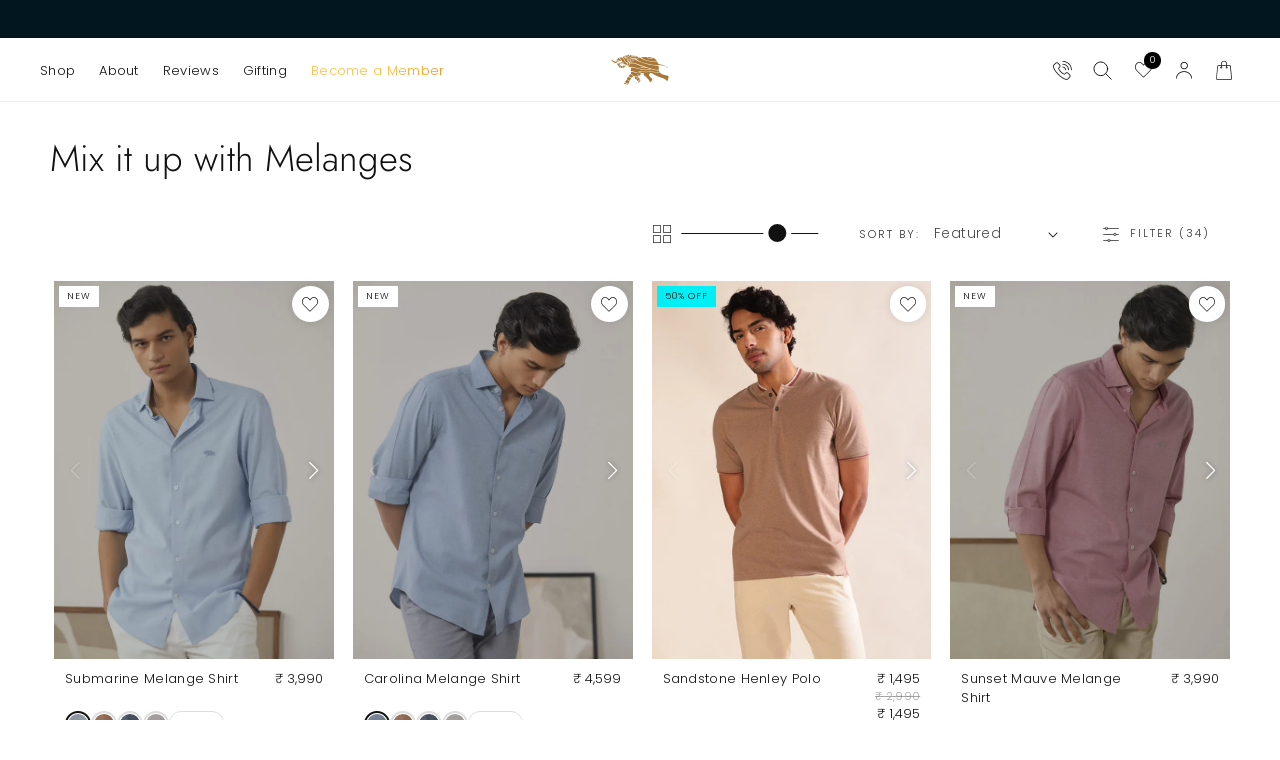

--- FILE ---
content_type: text/html; charset=utf-8
request_url: https://www.andamen.com/collections/mix-it-up-with-melanges?section_id=template--17297556668629__product-grid&filter.v.availability=1
body_size: 27007
content:
<div id="shopify-section-template--17297556668629__product-grid" class="shopify-section section"><link href="//www.andamen.com/cdn/shop/t/71/assets/template-collection.css?v=58558206033505836701707109667" rel="stylesheet" type="text/css" media="all" />
<link href="//www.andamen.com/cdn/shop/t/71/assets/component-card.css?v=170127402091165654191760092171" rel="stylesheet" type="text/css" media="all" />
<link href="//www.andamen.com/cdn/shop/t/71/assets/component-price.css?v=124614123848985246921753100627" rel="stylesheet" type="text/css" media="all" />
<link href="//www.andamen.com/cdn/shop/t/71/assets/component-slider.css?v=142503135496229589681707109666" rel="stylesheet" type="text/css" media="all" />
<script src="//www.andamen.com/cdn/shop/t/71/assets/nouislider.js?v=159762397405908080171713440342"></script>
<script src="//www.andamen.com/cdn/shop/t/71/assets/wNumb.js?v=89789310791556403831713511274"></script>
<script src="//www.andamen.com/cdn/shop/t/71/assets/ajaxinate.min.js?v=184280457900856627781731392445"></script>

<link href="//www.andamen.com/cdn/shop/t/71/assets/quick-add.css?v=153934780663586425511734009384" rel="stylesheet" type="text/css" media="all" />
  <script src="//www.andamen.com/cdn/shop/t/71/assets/quick-add.js?v=115640496362933021011744276254" defer="defer"></script>
  <script src="//www.andamen.com/cdn/shop/t/71/assets/product-form.js?v=134432134257053742551730706109" defer="defer"></script><style data-shopify>body{
    overflow-x: hidden;
  }
  
  .section-template--17297556668629__product-grid-padding {
    padding-top: 0px;
    padding-bottom: 0px;
  }

  .pagination-wrapper{
    margin: 3rem 0 !important;
  }

  @media screen and (min-width: 750px) {
    .section-template--17297556668629__product-grid-padding {
      padding-top: 0px;
      padding-bottom: 0px;
    }

    #product-grid.grid--2-col-desktop .grid__item {
      width: calc(49% - var(--grid-desktop-horizontal-spacing) * 3 / 4);
    }

    #product-grid.grid--3-col-desktop .grid__item {
      width: calc(32% - var(--grid-desktop-horizontal-spacing) * 3 / 4);
    }
    
    #product-grid.grid--4-col-desktop .grid__item {
      width: calc(24% - var(--grid-desktop-horizontal-spacing) * 3 / 4);
    }
    #product-grid.grid--4-col-desktop .grid__item {
      width: calc(24% - var(--grid-desktop-horizontal-spacing) * 3 / 4);
    }

    #product-grid.grid--5-col-desktop .grid__item {
      width: calc(19% - var(--grid-desktop-horizontal-spacing) * 3 / 4);
    }

    #product-grid.grid--6-col-desktop .grid__item {
      width: calc(16% - var(--grid-desktop-horizontal-spacing) * 3 / 4);
    }

    #product-grid.grid--7-col-desktop .grid__item {
      width: calc(13% - var(--grid-desktop-horizontal-spacing) * 3 / 4);
    }

    #product-grid.grid--8-col-desktop .grid__item {
      width: calc(11% - var(--grid-desktop-horizontal-spacing) * 3 / 4);
    }

    #product-grid.grid--9-col-desktop .grid__item {
      width: calc(10% - var(--grid-desktop-horizontal-spacing) * 3 / 4);
    }

    #product-grid.grid--10-col-desktop .grid__item {
      width: calc(9% - var(--grid-desktop-horizontal-spacing) * 3 / 4);
    }
  }

  .pagination__item{
    border: 1px solid rgb(var(--color-button));
    opacity: 1;
  }

  .pagination__item:hover{
    border: 2px solid rgb(var(--color-button));
  }

  .pagination__item.pagination__item--current{
    border: 1px solid rgb(var(--color-button));
    background: rgb(var(--color-button));
    color: rgb(var(--color-button-text));
  }

  .pagination__item:after{
    content: none !important;
  }

  @media screen and (max-width: 768px){
    ul#product-grid li.grid__item {
      /*border: solid var(--color-brand);
      border-width: 0.03rem;*/
    }

    .collection #product-grid.grid.grid--3-col-tablet-down,
    .collection #product-grid.grid.grid--4-col-tablet-down{
      column-gap: 0.5rem;
      row-gap: 0.5rem;  
    }

    .collection #product-grid.grid--2-col-tablet-down .grid__item{
      width: calc(48% - var(--grid-mobile-horizontal-spacing) / 2);
    }

    .collection #product-grid.grid--3-col-tablet-down .grid__item {
      width: calc(32.5% - var(--grid-mobile-horizontal-spacing)* 2 / 3);
      max-width: calc(32.5% - var(--grid-mobile-horizontal-spacing)* 2 / 3);
    }
    
    .collection #product-grid.grid--4-col-tablet-down .grid__item {
      width: calc(24.3% - var(--grid-mobile-horizontal-spacing)* 3 / 4);
      max-width: calc(24.3% - var(--grid-mobile-horizontal-spacing)* 3 / 4);
    }
  }

  .collection.loading .loading-overlay{
    display: block !important;
  }

  .pagination-wrapper{
    //display: none !important;
  }





  .grid-columns #product-grid{
    display: grid;
    list-style: none;
    grid-template-columns: repeat(4, 1fr);
    padding: 0;
    margin: 2rem 0 8rem;
    gap: 1rem;
  }

  .grid-columns #product-grid .grid__item{
    min-width: 100%;
  }

  .grid-columns.col--1-large #product-grid{
    grid-template-columns: repeat(1, 1fr);
  }
  .grid-columns.col--2-large #product-grid{
    grid-template-columns: repeat(2, 1fr);
  }
  .grid-columns.col--3-large #product-grid{
    grid-template-columns: repeat(3, 1fr);
  }
  .grid-columns.col--4-large #product-grid{
    grid-template-columns: repeat(4, 1fr);
  }
  .grid-columns.col--5-large #product-grid{
    grid-template-columns: repeat(5, 1fr);
  }
  .grid-columns.col--6-large #product-grid{
    grid-template-columns: repeat(6, 1fr);
  }
  .grid-columns.col--7-large #product-grid{
    grid-template-columns: repeat(7, 1fr);
  }
  .grid-columns.col--8-large #product-grid{
    grid-template-columns: repeat(8, 1fr);
  }
  .grid-columns.col--9-large #product-grid{
    grid-template-columns: repeat(9, 1fr);
  }
  .grid-columns.col--10-large #product-grid{
    grid-template-columns: repeat(10, 1fr);
  }


  @media screen and (max-width: 767px){
    #product-grid{
      grid-template-columns: repeat(2, 1fr);
    }

    .grid-columns.col--1-small #product-grid{
      grid-template-columns: repeat(1, 1fr);
    }

    .grid-columns.col--2-small #product-grid{
      grid-template-columns: repeat(2, 1fr);
    }

    .grid-columns.col--3-small #product-grid{
      grid-template-columns: repeat(3, 1fr);
    }

    .grid-columns.col--4-small #product-grid{
      grid-template-columns: repeat(4, 1fr);
    }
  }


  @media screen and (min-width: 768px){
    .grid-columns.col--7-large #product-grid .product-card-wrapper .card > .card__content,
    .grid-columns.col--8-large #product-grid .product-card-wrapper .card > .card__content,
    .grid-columns.col--9-large #product-grid .product-card-wrapper .card > .card__content,
    .grid-columns.col--10-large #product-grid .product-card-wrapper .card > .card__content{
      height: 0;
      overflow: hidden;
      padding: 0;
      opacity: 0;
    }

    .grid-columns.col--7-large #product-grid .product-card-wrapper .card .quick-add__submit,
    .grid-columns.col--8-large #product-grid .product-card-wrapper .card .quick-add__submit,
    .grid-columns.col--9-large #product-grid .product-card-wrapper .card .quick-add__submit,
    .grid-columns.col--10-large #product-grid .product-card-wrapper .card .quick-add__submit{
      background: linear-gradient(320deg, rgba(var(--color-foreground), 0.3), rgba(var(--color-foreground), 0.2), rgba(var(--color-foreground), 0.05), rgba(var(--color-foreground), 0.01), transparent, transparent) !important;
      padding: 0rem !important;
      width: 4.5rem;
      position: absolute !important;
      right: -1rem;
      bottom: -1rem;
      height: 4.5rem;
      min-width: 4.5rem;
      box-shadow: none !important;
    }

    .grid-columns.col--7-large #product-grid .product-card-wrapper .card .quick-add__submit i,
    .grid-columns.col--8-large #product-grid .product-card-wrapper .card .quick-add__submit i,
    .grid-columns.col--9-large #product-grid .product-card-wrapper .card .quick-add__submit i,
    .grid-columns.col--10-large #product-grid .product-card-wrapper .card .quick-add__submit i{
      background: rgb(var(--color-background));
      color: rgb(var(--color-foreground));
      padding: 0.8rem 0.6rem 0.8rem 0.8rem;
      border-radius: 50%;
    }

    .grid-columns.col--7-large #product-grid .product-card-wrapper .card .quick-add__submit span,
    .grid-columns.col--8-large #product-grid .product-card-wrapper .card .quick-add__submit span,
    .grid-columns.col--9-large #product-grid .product-card-wrapper .card .quick-add__submit span,
    .grid-columns.col--10-large #product-grid .product-card-wrapper .card .quick-add__submit span{
      display: none;
    }

    .grid-columns.col--7-large #product-grid .flits-collection-page-wishlist-button i.and-heart,
    .grid-columns.col--7-large #product-grid .flits-collection-page-wishlist-button i.and-like{
      font-size: 1.4rem !important;
    }

    .grid-columns.col--8-large #product-grid .quick-add__submit i{
      font-size: 1.5rem !important;
    }

    .grid-columns.col--8-large #product-grid .flits-collection-page-wishlist-button i.and-heart,
    .grid-columns.col--8-large #product-grid .flits-collection-page-wishlist-button i.and-like{
      font-size: 1.3rem !important;
    }

    .grid-columns.col--8-large #product-grid .quick-add__submit i{
      font-size: 1.4rem !important;
    }

    .grid-columns.col--9-large #product-grid .flits-collection-page-wishlist-button i.and-heart,
    .grid-columns.col--9-large #product-grid .flits-collection-page-wishlist-button i.and-like{
      font-size: 1.2rem !important;
      padding: 0.9rem;
    }

    .grid-columns.col--9-large #product-grid .flits-collection-page-wishlist-button > div{
      top: 0.3rem !important;
      right: 0rem !important;
    }

    .grid-columns.col--9-large #product-grid .quick-add__submit i{
      font-size: 1.3rem !important;
    }

    .grid-columns.col--9-large #product-grid .product-card-wrapper .card .quick-add__submit{
      right: -1.6rem;
      bottom: -1.4rem;
    }

    .grid-columns.col--10-large #product-grid .flits-collection-page-wishlist-button i.and-heart,
    .grid-columns.col--10-large #product-grid .flits-collection-page-wishlist-button i.and-like{
      font-size: 1.1rem !important;
      padding: 0.8rem;
    }

    .grid-columns.col--10-large #product-grid .flits-collection-page-wishlist-button > div{
      top: 0rem !important;
      right: -0.2rem !important;
    }

    .grid-columns.col--10-large #product-grid .quick-add__submit i{
      font-size: 1.2rem !important;
    }

    .grid-columns.col--10-large #product-grid .product-card-wrapper .card .quick-add__submit{
      right: -1.6rem;
      bottom: -1.5rem;
    }
  }

  @media screen and (max-width: 767px){
    .grid-columns.col--3-small #product-grid .product-card-wrapper .card > .card__content,
    .grid-columns.col--4-small #product-grid .product-card-wrapper .card > .card__content{
      height: 0;
      overflow: hidden;
      padding: 0;
    }

    .grid-columns.col--3-small #product-grid .product-card-wrapper .card .quick-add__submit,
    .grid-columns.col--3-small #product-grid .product-card-wrapper .card .wishlist,
    .grid-columns.col--4-small #product-grid .product-card-wrapper .card .quick-add__submit,
    .grid-columns.col--4-small #product-grid .product-card-wrapper .card .wishlist,
    .grid-columns.col--4-small #product-grid .product-card-wrapper .card .card__badge{
      display: none !important;
    }
  }

  .collection.page-width.loading:after{
    content: none;
  }

  .grid__item__ingress{
    cursor: pointer;
  }

  .grid__item__ingress img{
    width: 100%;
  }
  .grid__item__ingress > div{
    position: relative;
  }

  .grid__item__ingress .button{
    position: absolute;
    top: 50%;
    left: 11%;
  }

  .grid__item__ingress .button--link{
    position: absolute;
    top: 40%;
    left: 11%;
  }</style>
  <style>
  [id] .collection .grid__item--is-sold-out{
    display: none;
  }
  .collection-page--ezfy .loading-overlay{
    display: none !important;
  }
</style>

<script>
  
window.ezfyHideSoldOut = window.ezfyHideSoldOut || {};
ezfyHideSoldOut = (function () {
  function _loadScript(src) {
    return new Promise(function (resolve, reject) {
      var s;
      s = document.createElement("script");
      s.src = src;
      s.onload = resolve;
      s.onerror = reject;
      document.head.appendChild(s);
    });
  }
  function _extractTextBetween(text, start, end) {
    if (!start || !end) {
      throw new Error(`Please add a "start" and "end" parameter`);
    }
    return text.split(start)[1].split(end)[0];
  }
  function isCollectionsPage(){
    return /\/collections\/.*(\/)?$/.test(window.location.pathname)
  }
  function _loadStyle(src) {
    return new Promise(function (resolve, reject) {
      let link = document.createElement("link");
      link.href = src;
      link.rel = "stylesheet";
      link.onload = () => resolve(link);
      link.onerror = () => reject(new Error(`Style load error for ${src}`));
      document.head.append(link);
    });
  }
  function _moveDOMElement(parent, child) {
    document.querySelector(parent).appendChild(document.querySelector(child));
  }
  function _isProductPage() {
    return /product/.test(window.location.href);
  }
  function _isCartPage() {
    return /cart/.test(window.location.href);
  }
  function _waitForElement(selector, delay = 50, tries = 100) {
    const element = document.querySelector(selector);
    if (!window[`__${selector}`]) {
      window[`__${selector}`] = 0;
      window[`__${selector}__delay`] = delay;
      window[`__${selector}__tries`] = tries;
    }
    function _search() {
      return new Promise((resolve) => {
        window[`__${selector}`]++;
        setTimeout(resolve, window[`__${selector}__delay`]);
      });
    }
    if (element === null) {
      if (window[`__${selector}`] >= window[`__${selector}__tries`]) {
        window[`__${selector}`] = 0;
        return Promise.resolve(null);
      }
      return _search().then(() => _waitForElement(selector));
    } else {
      return Promise.resolve(element);
    }
  }
  function _addStyle(styleString) {
    const style = document.createElement("style");
    style.textContent = styleString;
    document.head.append(style);
  }
  function hideSoldOutProducts() {
    const $items = document.querySelectorAll(`[class^='card__'] [class*='sold-out']`);
    if (!$items){
      return
    }
    for (var each of $items){
      const $parent = each.closest(`.grid__item`);
      $parent.classList.add(`grid__item--is-sold-out`)
    }
  }
  	function initCode(){
  		var e=["background: linear-gradient(-47deg,#8731e8,#4528dc)","border: 1px solid #3E0E02","color: white","display: block","text-shadow: 0 1px 0 rgba(0, 0, 0, 0.3)","box-shadow: 0 1px 0 rgba(255, 255, 255, 0.4) inset, 0 5px 3px -5px rgba(0, 0, 0, 0.5), 0 -13px 5px -10px rgba(255, 255, 255, 0.4) inset","line-height: 40px","text-align: center","font-weight: bold","padding: 0px 5px"].join(";");function r(e){return(e+"").replace(/&#\d+;/gm,function(e){return String.fromCharCode(e.match(/\d+/gm)[0])})}var n=r(`&#72;&#105;&#100;&#101;&#32;&#115;&#111;&#108;&#100;&#32;&#111;&#117;&#116;&#32;&#112;&#114;&#111;&#100;&#117;&#99;&#116;&#115;&#32;&#98;&#121;&#32;&#104;&#116;&#116;&#112;&#115;&#58;&#47;&#47;&#101;&#122;&#102;&#121;&#99;&#111;&#100;&#101;&#46;&#99;&#111;&#109;`);console.log(`%c ${n}`,e);
	}
    
  function loadOnlyAvailableProducts(){    
    try{
    if (window.location.search.slice(1).trim().includes("availability")) {
      return;
    }
    FacetFiltersForm.renderPage(`filter.v.availability=1`, null, true)
      //setTimeout(() => {debugger}, 100)
    }catch(err){}
  }
  function addCustomClassToCollectionsPage(){
    const $body = document.querySelector(`body`);
    if (!$body){
      return;
    }
    $body.classList.add(`collection-page--ezfy`)
  }
  return {
    init: function () {
      
      if (isCollectionsPage()){
            hideSoldOutProducts();
        addCustomClassToCollectionsPage();
      }
    
    
      document.addEventListener("DOMContentLoaded", function () {
              if (isCollectionsPage()){
        loadOnlyAvailableProducts();
              }
      });
      window.addEventListener("resize", function () {});
      window.addEventListener("load", function () {
        initCode()
      });
      window.addEventListener("scroll", function () {});
    },
  };
})();
ezfyHideSoldOut.init();
</script>



<div class="section-template--17297556668629__product-grid-padding gradient color-background-1">
<div class="">
      <link href="//www.andamen.com/cdn/shop/t/71/assets/component-facets.css?v=58939960381279492111707109665" rel="stylesheet" type="text/css" media="all" />
      <script src="//www.andamen.com/cdn/shop/t/71/assets/facets.js?v=112406438720284828611735749788" defer="defer"></script><aside
          aria-labelledby="verticalTitle"
          class="facets-wrapper page-width"
          id="main-collection-filters"
          data-id="template--17297556668629__product-grid"
        >
    
            
  
  <link href="//www.andamen.com/cdn/shop/t/71/assets/component-show-more.css?v=139536189637226996221707109666" rel="stylesheet" type="text/css" media="all" />
  <link href="//www.andamen.com/cdn/shop/t/71/assets/component-visual-display.css?v=55189007514267274771707109668" rel="stylesheet" type="text/css" media="all" />
  <link href="//www.andamen.com/cdn/shop/t/71/assets/nouislider.css?v=118267251985724579711713762732" rel="stylesheet" type="text/css" media="all" />
  
  
  <style data-shopify>
  .option-disabled{
    display: none !important;
  }
    
  .mobile-facets__header{
    padding: 1.4rem 2.5rem;
  }
    
  .mobile-facets__heading{
    font-size: calc(var(--font-heading-scale)* 1.6rem);
  }
    
  .mobile-facets__inner{
    width: calc(100% - 4rem);
  }
  
  .mobile-facets__close{
    top: 0.3rem;
    right: 0.3rem;
  }
  
  .mobile-facets__close i{
    font-size: 2rem;
  }
    
  .mobile-facets__main{
    padding: 0;
  }
  
  .mobile-facets__footer .button{
    padding: 0 1rem;
    width: 100%;
  }
  
  .mobile-facets__footer .button span.mobile-facets__count{
    margin: 0 0 0 0.5rem;
    flex-grow: 0;
  }
    
  .facets__price {
    padding: 0;
  }
    
  .mobile-facets__label {
    padding: 0.75rem 0;
  }
  
  .mobile-facets__label .icon-checkmark {
    top: 1.5rem;
    left: 0.3rem;
  }
    
  span.facet-checkbox__text {
    text-decoration: none !important;
  }
  
  .mobile-facets__checkbox:checked+.mobile-facets__highlight {
    background: transparent;
  }
  
  .mobile-facets__label--disabled {
    opacity: .3;
  }
  
  .mobile-facets__label>svg{
    top: 0.3rem;
  }  
  
  .filter-size {
    display: grid;
    grid-template-columns: repeat(3, 1fr);
    gap: 0.5rem;
    margin: 0 2rem;
  }
  
  .filter-size li label{
    display: flex;
    justify-content: center;
    align-items: center;
    padding: 0;
    height: 5rem;
    background: rgba(var(--color-foreground), 0.05);
    cursor: pointer;
    border: 0.1rem solid transparent;
  }
  
  .filter-size li label.active{
    //background: #ddd;
    //border: 0.1rem solid rgba(var(--color-foreground), 1);
  }
  
  .filter-size li label svg,
  .filter-size li label span.count{
    display: none !important;
  }  
    
  .filter-size .mobile-facets__label>input[type=checkbox]:checked~.icon-checkmark {
    display: block !important;
    background: rgba(0,0,0,0.1);
    color: transparent;
    width: 100%;
    height: 100%;
    left: 0;
    top: 0;
    border: 1px solid #000;
  }  
    
  .filter-color{
    display: grid;
    //grid-template-columns: repeat(2, 1fr);
    padding: 0 2.5rem;
  } 
  
  .filter-color li{
    align-items: flex-start;
  }
    
  .filter-color li label {
    text-align: center;
    //margin: 0.5rem 0;
    display: flex;
    //padding: 0;
    cursor: pointer;
    align-items: flex-start;
  }  
  
  .filter-color li label svg,
  .filter-color li label span.count{
    display: none !important;
  } 
    
  .filter-color li label .mobile-facets__highlight{
    background-color: transparent !important;
  }
  
  .filter-color .color-swatch {
    min-height: 2rem;
    min-width: 2rem;
    display: inline-block !important;
    border: 0.1rem solid rgba(var(--color-foreground), 0.05);
    transition: all 0.2s ease;
  }
  
  .filter-color li label:hover .color-swatch{
    border: 0.1rem solid rgba(var(--color-foreground), 0.3);
  } 
    
  .filter-color li label.active .color-swatch{
    border: 0.1rem solid rgb(var(--color-foreground));
  }
    
  .filter-color .mobile-facets__label>input[type=checkbox]:checked~.facet-checkbox__text{
    //font-weight: 600;
  }
    
  .filter-color .mobile-facets__label>input[type=checkbox]:checked~.icon-checkmark {
    display: block !important;
    background: transparent;
    color: #fff;
    width: 1.2rem;
    height: 1.2rem;
    left: 0.4rem;
    top: 1.15rem;
  }  
    
  .filter-color .color-swatch > div{
    background: rgba(var(--color-foreground), 0.1);
    display: block;
    width: 1.6rem;
    height: 1.6rem;
    margin: 0.1rem;
  }  
  
  .filter-color .color-swatch + span {
    display: block !important;
    //font-size: 1.2rem;
    letter-spacing: 0.03rem;
    padding-top: 0.3rem;
    text-decoration: none !important;
    margin-left: 1.5rem;
    text-align: left;
  }
  
  .filter-color .color-swatch .color-beige{background: #dfc7af;}
  .filter-color .color-swatch .color-beige-khaki{background: #dfc7af;}
  .filter-color .color-swatch .color-black{background: rgb(0 0 0);}
  .filter-color .color-swatch .color-blue{background: rgb(37 86 140);}
  .filter-color .color-swatch .color-brown{background: rgb(165 42 42);}
  .filter-color .color-swatch .color-burgundy{background: rgb(128 0 32);}
  .filter-color .color-swatch .color-gold{background: rgb(255 215 0);}
  .filter-color .color-swatch .color-green{background: rgb(0 128 0);}
  .filter-color .color-swatch .color-grey{background: rgb(128 128 128);}
  .filter-color .color-swatch .color-indigo{background: rgb(75 0 130);}
  .filter-color .color-swatch .color-khaki{background: rgb(240 230 140);}
  .filter-color .color-swatch .color-lavender{background: rgb(230 230 250);}
  .filter-color .color-swatch .color-mustard{background: rgb(225 173 1);}
  .filter-color .color-swatch .color-navy{background: rgb(0 0 128);}
  .filter-color .color-swatch .color-off-white{background: rgb(250 249 246);}
  .filter-color .color-swatch .color-olive{background: rgb(128 128 0);}
  .filter-color .color-swatch .color-orange{background: rgb(255 165 0);}
  .filter-color .color-swatch .color-pink{background: rgb(255 192 203);}
  .filter-color .color-swatch .color-purple{background: rgb(128 0 128);}
  .filter-color .color-swatch .color-red{background: rgb(255 0 0);}
  .filter-color .color-swatch .color-rust{background: rgb(183 65 14);}
  .filter-color .color-swatch .color-teal{background: rgb(0 128 128);}
  .filter-color .color-swatch .color-voilet{background: rgb(238 130 238);}
  .filter-color .color-swatch .color-white{background: rgb(255 255 255);}
  .filter-color .color-swatch .color-yellow{background: rgb(255 255 0);}
  
  
  .filter-color .color-swatch .color-baby-blue{background: #89CFF0;}
  .filter-color .color-swatch .color-yellow-khaki{background: #F0E68C;}
  .filter-color .color-swatch .color-cedar{background: #711A00;}
  .filter-color .color-swatch .color-charcoal{background: #36454F;}
  .filter-color .color-swatch .color-dark-brown{background: #5C4033;}
  .filter-color .color-swatch .color-dark-green{background: #013220;}
  .filter-color .color-swatch .color-dark-indigo{background: #1F0954;}
  .filter-color .color-swatch .color-dark-khaki{background: #bdb76b;}
  .filter-color .color-swatch .color-dark-brown{background: #5C4033;}
  .filter-color .color-swatch .color-deep-brown{background: #410200;}
  .filter-color .color-swatch .color-deep-green{background: #056608;}
  .filter-color .color-swatch .color-dusty-pink{background: #D58A94;}
  .filter-color .color-swatch .color-dusty-rose{background: #DCAE96;}
  .filter-color .color-swatch .color-dusty-sky{background: #95a3a6;}
  .filter-color .color-swatch .color-golden-brown{background: #966919;}
  .filter-color .color-swatch .color-khaki-rose{background: #C5908E;}
  .filter-color .color-swatch .color-lavender-mist{background: #E6E6FA;}
  .filter-color .color-swatch .color-light-blue{background: #ADD8E6;}
  .filter-color .color-swatch .color-light-brown{background: #C4A484;}
  .filter-color .color-swatch .color-light-grey{background: #D3D3D3;}
  .filter-color .color-swatch .color-light-indigo{background: #6D5ACF;}
  .filter-color .color-swatch .color-light-khaki{background: #E6F2A2;}
  .filter-color .color-swatch .color-light-olive{background: #ACBF69;}
  .filter-color .color-swatch .color-light-onion{background: #62121b;}
  .filter-color .color-swatch .color-light-pink{background: #FFB6C1;}
  .filter-color .color-swatch .color-light-salmon{background: #FEA993;}
  .filter-color .color-swatch .color-lilac{background: #C8A2C8;}
  .filter-color .color-swatch .color-lime-green{background: #32CD32;}
  .filter-color .color-swatch .color-mid-brown{background: #6D4B3B;}
  .filter-color .color-swatch .color-mid-indigo{background: #4b0082;}
  .filter-color .color-swatch .color-mid-khaki{background: #f0e68c;}
  .filter-color .color-swatch .color-mint{background: #3EB489;}
  .filter-color .color-swatch .color-mocha{background: #967969;}
  .filter-color .color-swatch .color-neo-mint{background: #A5FFD6;}
  .filter-color .color-swatch .color-peach{background: #FFE5B4;}
  .filter-color .color-swatch .color-pine{background: #2a2f23;}
  .filter-color .color-swatch .color-sage{background: #B2AC88;}
  .filter-color .color-swatch .color-sage-green{background: #B2AC88;}
  .filter-color .color-swatch .color-salmon{background: #FA8072;}
  .filter-color .color-swatch .color-sea-green{background: #2E8B57;}
  .filter-color .color-swatch .color-steel-blue{background: #4682B4;}
  .filter-color .color-swatch .color-ultra-light-khaki{background: #F0E68C;}
  
  
  .filter-label-wrapper{
    display: grid;
    grid-template-columns: 6fr 2fr;
    padding: 1rem 2.5rem;
    margin-top: 2rem;
    align-items: center;
  }
  
  .mobile-facets__clear-wrapper{
    justify-self: right;
  }
  
  .filter-label-wrapper-availability,
  .filter-availability,
  .filter-tab-availability{
    //display: none !important;
  }
  
  .filter-sort{
    padding: 0 2rem;
    border-bottom: .1rem solid rgba(var(--color-foreground), .08);
    background: rgba(var(--color-foreground), .1);
  }
  
  .filter-sort .mobile-facets__summary{
    padding: 0;
  }
  
  .mobile-facets__sort label{
    font-size: 1.2rem;
  }
  
  .mobile-facets__sort .and-caret{
    font-size: 1.4rem;
    margin: 1.8rem 0 0 -1.45rem;
  }
  
  .filter-pattern{
    margin-bottom: 2rem;
  }
  
  .facet-checkbox__text span.count {
    opacity: 1;
    font-size: 1rem;
    margin-left: 0.5rem;
    background: rgba(var(--color-foreground), 0.15);
    display: inline-block;
    padding: 0.3rem 0.6rem;
    border-radius: 50px;
    line-height: 1;
  }

  .mobile-facets__open-label.button-label{
    line-height: calc(1 + 2 / var(--font-body-scale));
  }
  
  .mobile-facets__open > .mobile-facets__open-label{
    font-size: calc(var(--font-body-scale) * var(--fss));
    letter-spacing: var(--lls) !important;
    text-transform: uppercase;
    line-height: 4.1;
  }

  span.active-facets__button-inner{
    padding: .5rem 1rem 0.45rem;
    align-items: center;
  }
    
  @media screen and (max-width: 768px){  
    .facets-container-drawer {
      transition: top 0.45s ease;
      top: -3rem;
    }
    
    span.active-facets__button-inner{
      //padding: 0.8rem 1.2rem 0.7rem;
    }
  }

  .facets-container-drawer.fixed{
    position: fixed;
    width: 100%;
    top: 63px;
    background: #fff;
    z-index: 3;
    left: 0;    
    padding: 0 1.6rem 0.5rem;
    box-shadow: 0rem 0rem 2px rgba(var(--color-foreground), 0.1);
  }

  .facets-container-drawer.fixed.shift-down{
    top: 6.4rem;
  }

  @media screen and (max-width: 768px){
    .facets-container-drawer.fixed{
      padding: 0.3rem 1.5rem 0;
      top: 50px;
    }

    .facets-container-drawer.fixed.shift-down{
      top: 5rem;
    }
  }
  
  .mobile-facets__sort select{
    -webkit-appearance: none;
    outline: none !important;
    box-shadow: none !important;
    border: none !important;
    font-family: var(--font-body-family);
    background: transparent !important;
    padding: 1.6rem 3rem;    
    font-size: 1.4rem;
    letter-spacing: 0.03rem;
    color: inherit;
  }

  
  
  
  .accordion-filters {
    
  }
  .accordion-item-filters {
    
  }
  .accordion-item-filters input[type="checkbox"] {
    display: none;
  }
  .accordion-item-filters label {
    display: block;
    cursor: pointer;
  }
  .accordion-item-filters input[type="checkbox"] + label{
    position: relative;
  }
  .accordion-item-filters input[type="checkbox"] + label:after{
    font-size: 2rem;
    content: '\e920';
    position: absolute;
    right: 2.5rem;
    top: 1rem;
    font-family: andamen !important;
    speak: never;
    font-style: normal;
    font-weight: 400;
    font-variant: normal;
    text-transform: none;
    line-height: 1;
    -webkit-font-smoothing: antialiased;
    opacity: 0.4;
  }
  .accordion-item-filters input[type="checkbox"]:checked + label {
    position: relative;
  }
  .accordion-item-filters input[type="checkbox"]:checked + label:after{
    content: '\e91f';
  }
  .accordion-item-filters .content {
    max-height: 0;
    overflow: hidden;
    //transition: all 0.3s;
  }
  .accordion-item-filters input[type="checkbox"]:checked + label + .content {
    max-height: 100rem;
  }
  @keyframes opacity {
    0% { opacity: 1; }
    100% { opacity: 0; }
  }
  .facet-remove.clicked{
    animation: opacity 0.4s;
  }
    
  .filter-color .mobile-facets__label>input[type=checkbox]:checked~.icon-checkmark.color-white,
  .filter-color .mobile-facets__label>input[type=checkbox]:checked~.icon-checkmark.color-yellow,
  .filter-color .mobile-facets__label>input[type=checkbox]:checked~.icon-checkmark.color-pink,
  .filter-color .mobile-facets__label>input[type=checkbox]:checked~.icon-checkmark.color-off-white,
  .filter-color .mobile-facets__label>input[type=checkbox]:checked~.icon-checkmark.color-other{
    color: #333;
  }
  
  
  .active-facets__button--light .active-facets__button-inner{
    box-shadow: 0 0 0 .1rem rgba(var(--color-foreground),.075);
    line-height: 1.3;
    letter-spacing: var(--ls) !important;
    font-size: var(--fss) !important;
    border-radius: 0;
  }

  .active-facets__button--light:hover .active-facets__button-inner {
    box-shadow: 0 0 0 .1rem rgba(var(--color-foreground),.2);
  }
  
  
  
  
  
  
  
  
  
  
  
  
  
  
  
  .Scriptcontent .tab-content::-webkit-scrollbar,
  .Scriptcontent .tab-content ul::-webkit-scrollbar{
    display: none;
  }
    
  .Scriptcontent{
    position: relative;
    height: 100%;
  }
  
  .Scriptcontent > label{
    position: relative;
    padding: 1rem 2rem;
    border-bottom: 1px solid rgba(0, 0, 0, 0.1);
    display: block;
    cursor: pointer;
    user-select: none;
    font-size: 12px;
    width: 100px;
    
  }
  
  .Scriptcontent .tab-content{
    border-left: 1px solid rgba(0, 0, 0, 0.1);
    position: absolute;
    top: 0;
    right: 0;
    width: calc(100% - 100px);
    height: 100%;
    max-height: calc(100vh - 90px);
    padding: 0 2rem;
    box-sizing: border-box;
    display: none;
    background: #fff;
    z-index: 3;
    overflow-y: scroll;
  }
  
  .Scriptcontent .tab-content .content{
    padding: 2rem 0;
  }
  
  .Scriptcontent .tab-content ul{
    max-height: 100%;
    overflow: inherit;
    display: grid;
    margin: 0;
    padding: 2rem 0;
  }
    
  .Scriptcontent .tab-content:after{
   content: "";
   clear: both;
  }
  
  .Scriptcontent input[name="tab"]{
    display: none;
  }
  
  .Scriptcontent input[name="tab"]:checked + label{
    background: rgba(0, 0, 0, 0.05);
  }
    
  .Scriptcontent input[name="tab"]:checked + label + .tab-content{
    display: block;
    animation: fade 0.5s forwards;
  }
  
  @keyframes fade{
    from{ opacity: 0; }
    to{ opacity: 1; }
  }

  price-range.facets__price{
    display: none;
  }

  price-range.facets__price .field:after,
  price-range.facets__price .field:before{
    border: none !important;
    box-shadow: none !important;
  }
    
  price-range.facets__price .field input {
    border: none !important;
    box-shadow: none !important;
    padding: 0;
    height: auto;
    font-size: 1.2rem;
    font-weight: bold;
    font-style: italic;
  }

  price-range.facets__price span{
    margin: 0 1rem;
  }

  price-range{
    margin-bottom: 3rem;
  }

  .facets__price__title{
    margin: 0 0 5rem;
  }

  .active-facets__button-remove{
    transition: all 0.5s ease;
  }
  .active-facets__button-remove:focus{
    opacity: 0;
  }

  .section-header.shopify-section-group-header-group {
    //z-index: 1;
  }


  @media screen and (max-width: 768px){
    .active-facets-mobile{
      display: flex !important;
      //max-width: 91vw;
      overflow: hidden;
      align-items: center;
      overflow-x: scroll !important;
      //white-space: nowrap;
      width: auto;
      flex-wrap: wrap;
      margin-bottom: 2rem !important;
      margin-left: -0.5rem !important;
    }

    .active-facets-mobile::-webkit-scrollbar{
      display: none !important;
    }

    #columnSelectorMobile i.selected{
      //color: var(--color-brand);
    }
  }


  @media screen and (min-width: 1024px){
    .active-facets__button{
      margin-top: 0;  
    }
    
    .filter-sort-desktop .mobile-facets__sort label{
      font-size: calc(var(--font-body-scale) * var(--fss));
      letter-spacing: var(--lls) !important;
      text-transform: uppercase;
    }

    .filter-sort-desktop.filter-sort {
      padding: 0;
      border-bottom: none;
      background: transparent;
    }

    .facets-wrapper .facets-container-drawer {
      grid-template-columns: 17fr 5fr 6fr 4fr;
      gap: 0 4rem;
    }

    facet-filters-form.facets{
      grid-column-start: 3;
    }

    .facets-wrapper .facets-container-drawer menu-drawer.mobile-facets__wrapper{
      grid-column-start: 4;
    }

    .facet-filters {
      padding-left: 0;
    }

    .facets-container-drawer .facets__form {
      margin: 0;
    }

    #FacetSortDrawerForm .facet-filters__label label{
      font-size: calc(var(--font-body-scale) * var(--fss));
      letter-spacing: var(--lls) !important;
      text-transform: uppercase;
    }
  }

  @media screen and (min-width: 1024px) and (max-width: 1024px){
    .facets-wrapper .facets-container-drawer{
      grid-template-columns: 9fr 4fr 5fr 4fr;
    }
  }

   @media screen and (min-width: 1024px) and (max-width: 1400px){
    .facet-filters__label{
      margin: 0 0rem 0 0;
      width: 44%;
    }
  }
  </style>
<div class="active-facets active-facets-mobile medium-hide large-up-hide">
      <facet-remove class="facet-remove facet-remove-all">
        <a href="/collections/mix-it-up-with-melanges" class="active-facets__button-remove active-facets__button active-facets__button--light">
          <span class="active-facets__button-inner" style="background: #ececec;">Remove all<svg
  aria-hidden="true"
  focusable="false"
  width="12"
  height="13"
  class="icon icon-close-small"
  viewBox="0 0 12 13"
  fill="none"
  xmlns="http://www.w3.org/2000/svg"
>
  <path d="M8.48627 9.32917L2.82849 3.67098" stroke="currentColor" stroke-linecap="round" stroke-linejoin="round"/>
  <path d="M2.88539 9.38504L8.42932 3.61524" stroke="currentColor" stroke-linecap="round" stroke-linejoin="round"/>
</svg>
</span>
        </a>
      </facet-remove><facet-remove class="facet-remove" onclick="handleRemoveClick(this)">
            <a href="/collections/mix-it-up-with-melanges" class="active-facets__button active-facets__button--light">
              <span class="active-facets__button-inner">
                In stock
                <svg
  aria-hidden="true"
  focusable="false"
  width="12"
  height="13"
  class="icon icon-close-small"
  viewBox="0 0 12 13"
  fill="none"
  xmlns="http://www.w3.org/2000/svg"
>
  <path d="M8.48627 9.32917L2.82849 3.67098" stroke="currentColor" stroke-linecap="round" stroke-linejoin="round"/>
  <path d="M2.88539 9.38504L8.42932 3.61524" stroke="currentColor" stroke-linecap="round" stroke-linejoin="round"/>
</svg>

                <span class="visually-hidden">Remove filter</span>
              </span>
            </a>
          </facet-remove>
    
    </div>
  <div id="facets-container-drawer" class="facets-container facets-container-drawer">
  
    <!-- Coloumns Selection Slider -->
<div class="facets-columns">
  <i class="and-grid small-hide"></i>
  <div class="columns__set">
    <div class="range-slider-desktop">
      <input type="range" min="2" max="10" value="4" class="" id="columnSelectorDesktop">
      <output for="columnSelectorDesktop" class="columnsDesktop" style="display: none;">50</output>
    </div>

    
    <div class="range-slider-mobile">
      <div id="columnSelectorMobile">
        <i class="and-col-1 columnsMobile" data-value="1"></i>
        <i class="and-col-2 columnsMobile selected" data-value="2"></i>
        <i class="and-col-3 columnsMobile" data-value="3"></i>
        <i class="and-col-4 columnsMobile" data-value="4"></i>
      </div>
    </div>
    
  </div>
</div>

<style>

  .facets-columns{
    display: flex;
    align-items: center;
  }

  .facets-columns i{
    font-size: 1.8rem;
    margin: 0rem 1rem 0 0;
  }
  
  /* COLUMNS SLIDER STYLING */
  .columns__set input[type='range'] {
    -webkit-appearance: none;
    appearance: none;
    width: 100%;
    height: 1.5px;
    //background: rgba(var(--color-foreground),0.3);
    background: transparent;
    border-radius: 5px;
    margin: 0;
    position: relative;
    top: 0rem;
    box-shadow: none !important;
  }

  .columns__set input[type="range"]::-webkit-slider-runnable-track {
    width: 100%;
    height: 1.5px; /* Set the slider bar thickness */
    background: rgba(var(--color-foreground),1);
    border-radius: 1px; /* Rounded edges */
  }

  .columns__set input[type='range']::-webkit-scrollbar{
    display: none;
    width: 1px;
  }
  
  .columns__set input[type='range']::-webkit-slider-thumb {
    -webkit-appearance: none;
    appearance: none;
    width: 2.8rem;
    height: 2.8rem;
    background: rgb(var(--color-foreground));
    border-radius: 50%;
    cursor: pointer;
    box-shadow: none !important;
    border: 0.5rem solid #fff;
    margin-top: -1.3rem;
  }

  .range-slider-desktop{
    transform: rotate(180deg);
    margin-top: 1.5rem;
  }

  @media screen and (max-width:768px){
    .facets-columns i{
      margin: 0rem 1rem 0 0;
    }
    .range-slider-desktop{ 
      display: none !important; 
    }

    .range-slider-mobile{
      //transform: rotate(180deg);
      position: relative;
      display: flex;
      align-items: center;
    }

    .range-slider-mobile i{
      font-size: 1.8rem;
    }

    .grid--1-col-tablet-down .grid__item .card .card__content .color-varients{
      max-width: 35rem;
      //margin-left: 1rem;
    }

    .grid--1-col-tablet-down .grid__item .card .card__content .card__information__wrapper{
      grid-template-columns: 20fr 3fr !important;
    }

    .grid--2-col-tablet-down .grid__item .card .card__content .color-varients{
      max-width: 16rem;
      //margin-left: 1rem;
    }

    .grid--3-col-tablet-down .grid__item .card .card__content,
    .grid--4-col-tablet-down .grid__item .card .card__content{
      padding: 0 !important;
    }

    .grid--3-col-tablet-down .grid__item .card .card__content .quick-add,
    .grid--4-col-tablet-down .grid__item .card .card__content .quick-add,
    .grid--3-col-tablet-down .grid__item .card .slider-counters,
    .grid--4-col-tablet-down .grid__item .card .slider-counters,
    .grid--3-col-tablet-down .grid__item .card .card__content .card__badge,
    .grid--4-col-tablet-down .grid__item .card .card__content .card__badge,
    .grid--3-col-tablet-down .grid__item .card .card__content .color-varients,
    .grid--4-col-tablet-down .grid__item .card .card__content .color-varients,
    .grid--3-col-tablet-down .grid__item .card .card-information,
    .grid--4-col-tablet-down .grid__item .card .card-information,
    .grid--3-col-tablet-down .grid__item .card .callout__info,
    .grid--4-col-tablet-down .grid__item .card .callout__info{
      display: none !important;
    }

    .grid--3-col-tablet-down .grid__item .card .card__information,
    .grid--4-col-tablet-down .grid__item .card .card__information{
      max-height: 0 !important;
      height: 0 !important;
      padding: 0 !important;
      display: none !important;
    }

    .grid--3-col-tablet-down .grid__item .card .card__information .card__heading.h5 a,
    .grid--4-col-tablet-down .grid__item .card .card__information .card__heading.h5 a{
      color: transparent !important;
    }

    .grid--4-col-tablet-down .grid__item .card .card__badge.top.left .badge{
      margin-left: -1.2rem !important;
      padding: 0.6rem !important;
    }

    .grid--1-col-tablet-down #columnSelectorMobile .and-col-1,
    .grid--2-col-tablet-down #columnSelectorMobile .and-col-2,
    .grid--3-col-tablet-down #columnSelectorMobile .and-col-3,
    .grid--4-col-tablet-down #columnSelectorMobile .and-col-4,
    #columnSelectorMobile i.selected{
      color: var(--color-brand);
    }

    .grid--3-col-tablet-down .grid__item .card .wishlist,
    .grid--4-col-tablet-down .grid__item .card .wishlist,
    .grid--3-col-tablet-down .grid__item .card .colr--variants,
    .grid--4-col-tablet-down .grid__item .card .colr--variants{
      display: none !important;
      //padding: 0.5rem 0.5rem 3rem 3rem;
    }

    .grid-columns.col--3-small .grid__item .card .media_controls_prev,
    .grid-columns.col--3-small .grid__item .card .media_controls_next,
    .grid-columns.col--4-small .grid__item .card .media_controls_prev,
    .grid-columns.col--4-small .grid__item .card .media_controls_next,
    .grid-columns.col--3-small .grid__item .card .colr--variants,
    .grid-columns.col--4-small .grid__item .card .colr--variants{
      display: none !important;
    }
  }

  @media screen and (min-width:769px){
     .range-slider-mobile{ 
      display: none !important; 
    }

    .grid--8-col-desktop .grid__item .card .card__content,
    .grid--9-col-desktop .grid__item .card .card__content,
    .grid--10-col-desktop .grid__item .card .card__content{
      padding: 0 !important;
    }
        
    .grid--8-col-desktop .grid__item .card .card-information,
    .grid--9-col-desktop .grid__item .card .card-information,
    .grid--10-col-desktop .grid__item .card .card-information{
      display: none !important;
    }

    .grid--8-col-desktop .grid__item .card .card__information,
    .grid--9-col-desktop .grid__item .card .card__information,
    .grid--10-col-desktop .grid__item .card .card__information{
      max-height: 0 !important;
      height: 0 !important;
      padding: 0 !important;
      display: none !important;
    }
    
    .grid--8-col-desktop .grid__item .card .color-varients,
    .grid--9-col-desktop .grid__item .card .color-varients,
    .grid--10-col-desktop .grid__item .card .color-varients,
    .grid--8-col-desktop .grid__item .card .callout__info,
    .grid--9-col-desktop .grid__item .card .callout__info,
    .grid--10-col-desktop .grid__item .card .callout__info{
      display: none;
    }

    .grid--8-col-desktop .grid__item .card .card__information .card__heading.h5 a,
    .grid--9-col-desktop .grid__item .card .card__information .card__heading.h5 a,
    .grid--10-col-desktop .grid__item .card .card__information .card__heading.h5 a{
      color: transparent !important;
    }

    .columns__set{
      width: 100%;
      margin-top: -0.8rem;
    }

    .grid--7-col-desktop .product-card-wrapper .card .card__inner .card__content .quick-options-container,
    .grid--8-col-desktop .product-card-wrapper .card .card__inner .card__content .quick-options-container,
    .grid--9-col-desktop .product-card-wrapper .card .card__inner .card__content .quick-options-container,
    .grid--10-col-desktop .product-card-wrapper .card .card__inner .card__content .quick-options-container{
      grid-template-columns: 1fr 1fr 1fr;
    }

    .grid--7-col-desktop .product-card-wrapper .card .card__inner .card__content .quick-options-container .quick-add__submit i,
    .grid--8-col-desktop .product-card-wrapper .card .card__inner .card__content .quick-options-container .quick-add__submit i,
    .grid--9-col-desktop .product-card-wrapper .card .card__inner .card__content .quick-options-container .quick-add__submit i,
    .grid--10-col-desktop .product-card-wrapper .card .card__inner .card__content .quick-options-container .quick-add__submit i{
      margin-right: 0;
    }

    .grid--10-col-desktop .product-card-wrapper .card .card__inner .card__content .quick-add__submit{
      opacity: 1 !important;
      position: absolute;
      bottom: -1.6rem;
      right: -1.6rem;
      background: transparent;
      box-shadow: none;
      padding: 0;
      min-width: 4rem !important;
      width: 5rem;
      cursor: pointer;
    }

    .grid--10-col-desktop .product-card-wrapper .card .card__inner .card__content .quick-add__submit i{
      margin-right: 0 !important;
      color: #fff !important;
    }

    .grid--10-col-desktop .product-card-wrapper .card .card__inner .card__content .quick-add__submit span{
      display: none !important;
    }
  }

  @media screen and (min-width:769px) and (max-width: 1380px){
    .grid--9-col-desktop .product-card-wrapper .card .card__inner .card__content .quick-add__submit{
      opacity: 1 !important;
      position: absolute;
      bottom: -1.6rem;
      right: -1.6rem;
      background: transparent;
      box-shadow: none;
      padding: 0;
      min-width: 4rem !important;
      width: 5rem;
      cursor: pointer;
    }

    .grid--9-col-desktop .product-card-wrapper .card .card__inner .card__content .quick-add__submit i{
      margin-right: 0 !important;
      color: #fff !important;
    }

    .grid--9-col-desktop .product-card-wrapper .card .card__inner .card__content .quick-add__submit span{
      display: none !important;
    }
    
    .grid--8-col-desktop .product-card-wrapper .card .card__inner .card__content .quick-add__submit,
    .grid--9-col-desktop .product-card-wrapper .card .card__inner .card__content .quick-add__submit,
    .grid--10-col-desktop .product-card-wrapper .card .card__inner .card__content .quick-add__submit{
      padding: 0;
    }

    .grid--8-col-desktop .product-card-wrapper .card .card__inner .card__content .quick-add__submit span,
    .grid--9-col-desktop .product-card-wrapper .card .card__inner .card__content .quick-add__submit span,
    .grid--10-col-desktop .product-card-wrapper .card .card__inner .card__content .quick-add__submit span{
      letter-spacing: 0 !important;
    }

    .grid--8-col-desktop .product-card-wrapper .card .card__inner .card__content .wishlist i,
    .grid--9-col-desktop .product-card-wrapper .card .card__inner .card__content .wishlist i,
    .grid--10-col-desktop .product-card-wrapper .card .card__inner .card__content .wishlist i{
      //padding: 0.7rem 0.7rem 2rem 2rem;
    }
  }

  @media screen and (min-width:1381px){
    .grid--8-col-desktop .product-card-wrapper .card .card__inner .card__content .wishlist i,
    .grid--9-col-desktop .product-card-wrapper .card .card__inner .card__content .wishlist i,
    .grid--10-col-desktop .product-card-wrapper .card .card__inner .card__content .wishlist i{
      //padding: 0.8rem 0.8rem 2rem 2rem;
    }
  }
</style>

<script>
  
$(document).ready(function() {
  // Function to update the desktop layout
  

  
  // Function to update the mobile layout

  /*
  function updateMobile() {
    const $rangeInputMobile = $('#columnSelectorMobile');
    const $outputMobile = $('.columnsMobile');
    const $productGridMobile = $('.grid.product-grid');

    $($rangeInputMobile == undefined){
      $rangeInputMobile = 2;
    }

    $outputMobile.text($rangeInputMobile.val());
    const newClassNameMobile = 'grid--' + $rangeInputMobile.val() + '-col-tablet-down';
    $productGridMobile.removeClass(function(index, className) {
      return (className.match(/(^|\s)grid--\d+-col-tablet-down/g) || []).join(' ');
    }).addClass(newClassNameMobile);
  }

  updateMobile();


  $(document).on('input', '#columnSelectorMobile', updateMobile);
  updateMobile();
  
  */



  

  function updateDesktop() {
    const $rangeInput = $('#columnSelectorDesktop');
    const $output = $('.columnsDesktop');
    const $productGrid = $('.grid-columns');

    $output.text($rangeInput.val());
    const newClassName = 'col--' + $rangeInput.val() + '-large';
    $productGrid.removeClass(function(index, className) {
      return (className.match(/(^|\s)col--\d+-large/g) || []).join(' ');
    }).addClass(newClassName);
  }

  // Update desktop layout on input change
  $(document).on('input', '#columnSelectorDesktop', updateDesktop);
  updateDesktop();

  const $rangeInputMobile = $('.columnsMobile');
  const $productGridMobile = $('.grid-columns');

  function updateMobile() {
    const selectedValue = parseInt($rangeInputMobile.filter('.selected').attr('data-value'), 10) || 2;
    const newClassNameMobile = 'col--' + selectedValue + '-small';

    $productGridMobile.removeClass(function(index, className) {
      return (className.match(/(^|\s)col--\d+-small/g) || []).join(' ');
    }).addClass(newClassNameMobile);
  }

  $rangeInputMobile.on('click', function() {
    const $rangeInputMobile = $('.columnsMobile');
    const $productGridMobile = $('.grid-columns');
    
    $rangeInputMobile.removeClass('selected');
    $(this).addClass('selected');
    
    const selectedValue = parseInt($rangeInputMobile.filter('.selected').attr('data-value'), 10) || 2;
    const newClassNameMobile = 'col--' + selectedValue + '-small';

    $productGridMobile.removeClass(function(index, className) {
      return (className.match(/(^|\s)col--\d+-small/g) || []).join(' ');
    }).addClass(newClassNameMobile);
    
    window.scrollTo({ top: 0, behavior: 'smooth' });
  });

  updateMobile();
  
  
});
</script>
<facet-filters-form class="facets small-hide">
        <form id="FacetSortDrawerForm" class="facets__form">
          <div class="facet-filters sorting caption small-hide">
            <div class="facet-filters__field">
              <h2 class="facet-filters__label caption-large text-body">
                <label for="SortBy">Sort by:</label>
              </h2>
              <div class="select"><select
                  name="sort_by"
                  class="facet-filters__sort select__select caption-large"
                  id="SortBy"
                  aria-describedby="a11y-refresh-page-message"
                >
                    <option value="manual" selected="selected" class="featured">
                      
                        Featured
                      
                    </option>
                    

                    <option value="best-selling" class="best-selling">
                      
                        Best selling
                      
                    </option>
                    



                    <option value="price-ascending" class="price-low-to-high">
                      
                        Price, low to high
                      
                    </option>
                    

                    <option value="price-descending" class="price-high-to-low">
                      
                        Price, high to low
                      
                    </option>
                    


                    <option value="created-descending" class="date-new-to-old">
                      
                        Latest
                      
                    </option>
                    
</select>
                <svg aria-hidden="true" focusable="false" class="icon icon-caret" viewBox="0 0 10 6">
  <path fill-rule="evenodd" clip-rule="evenodd" d="M9.354.646a.5.5 0 00-.708 0L5 4.293 1.354.646a.5.5 0 00-.708.708l4 4a.5.5 0 00.708 0l4-4a.5.5 0 000-.708z" fill="currentColor">
</svg>

              </div>
            </div>
  
            <noscript>
              <button type="submit" class="facets__button-no-js button button--secondary">
                Sort
              </button>
            </noscript>
          </div>

          <input type="hidden" name="filter.v.availability" value="1">
  
          
</form>
      </facet-filters-form><menu-drawer
      class="mobile-facets__wrapper"
      data-breakpoint="mobile"
    >
      <details class="mobile-facets__disclosure disclosure-has-popup">
        <summary class="mobile-facets__open-wrapper focus-offset">
          <span class="mobile-facets__open">
            <i class="and-filter"></i>
            <span class="mobile-facets__open-label button-label medium-hide large-up-hide">Filter & Sort 
               (34)</span>
            <span class="mobile-facets__open-label button-label small-hide">Filter 
              
(34)</span>
          </span>
          <span tabindex="0" class="mobile-facets__close close-animate mobile-facets__close--no-js"><i class="and-cancel"></i></span>
        </summary>
        <facet-filters-form>
          <form id="FacetFiltersFormMobile" class="mobile-facets">
            <div class="mobile-facets__inner gradient">
              <div class="mobile-facets__header">
                <div class="mobile-facets__header-inner">
                  <h2 class="mobile-facets__heading medium-hide large-up-hide">Filter
</h2>
                  <h2 class="mobile-facets__heading small-hide">Filter
</h2>
  
                  
                </div>
              </div>
              <div
                id="FacetsWrapperMobile"
                class="mobile-facets__main has-submenu gradient"
              >

                <style>
                  #filter-overlay {
                      position: fixed;
                      top: 0;
                      left: 0;
                      width: 100%;
                      height: 100%;
                      background: rgba(255,255,255, 0.7);
                      z-index: 9999; /* Ensure it's above all other elements */
                      display: none; /* Initially hidden */
                  }
                </style>
                <div id="filter-overlay" style="display: none;"></div><div
                    id="Details-Mobile-SortBy-template--17297556668629__product-grid"
                    class="mobile-facets__details js-filter medium-hide large-up-hide filter-sort"
                    data-index="mobile-"
                  >
                    <div class="mobile-facets__summary">
                      <div class="mobile-facets__sort">
                        <label for="SortBy-mobile" class="">Sort by</label>
                        <div class="select">
                          <select
                            name="sort_by"
                            class=""
                            id="SortBy-mobile"
                            aria-describedby="a11y-refresh-page-message"
                          >
                              <option value="manual" selected="selected" class="featured">
                                
                                  Featured
                                
                              </option>
                              

                              <option value="best-selling" class="best-selling">
                                
                                  Best selling
                                
                              </option>
                              



                              <option value="price-ascending" class="price-low-to-high">
                                
                                  Price, low to high
                                
                              </option>
                              

                              <option value="price-descending" class="price-high-to-low">
                                
                                  Price, high to low
                                
                              </option>
                              


                              <option value="created-descending" class="date-new-to-old">
                                
                                  Latest
                                
                              </option>
                              
</select>    
                          <i class="and-caret"></i>
                        </div>
                      </div>
                    </div>
                  </div><div class="Scriptcontent">
  
  
  
  
  
  
  
                    
  
  
  
  
  
                    
                    
  
                          
                          <input name="tab" id="filter-price" type="radio" checked />   
                          <label for="filter-price"> Price </label>              
                          <section class=" tab-content">
                            
                            <div class="content">
                                   
                              
<div class="facets__price__title">Select price range</div>
  
                              <price-range class="facets__price">
                                <div class="field">
                                  ₹<input
                                    class="field__input"
                                    name="filter.v.price.gte"
                                    id="Mobile-Filter-Price-GTE"type="number"
                                    placeholder="0"
                                    min="0"
                                    inputmode="numeric"max="5590"
                                    
                                  >
                                </div>
                                
                                <div class="field">
                                  ₹<input
                                    class="field__input"
                                    name="filter.v.price.lte"
                                    id="Mobile-Filter-Price-LTE"type="number"
                                    min="0"
                                    inputmode="numeric"placeholder="5590"
                                      max="5590"
                                    
                                  >
                                </div>
                              </price-range>

                              <div id="rangeslider"></div>

                              <script>
                                var sliderFormat = document.getElementById('rangeslider');
                                
                                var formatter = wNumb({
                                  decimals: 0,
                                  edit: function(value) {
                                    return '₹' + value;
                                  }
                                });
                                                                
                                noUiSlider.create(sliderFormat, {
                                    start: [0, 5590],
                                    tooltips: [formatter, formatter],
                                    /*
                                    tooltips: [                                        
                                        wNumb({decimals: 0}),
                                        wNumb({decimals: 0}),
                                        { to: function(value) { return '₹' + value; } }
                                    ],
                                    */
                                    connect: true,
                                    step: 500,
                                    range: {
                                        'min': 0,
                                        'max': 5590
                                    },
                                });
                                                                
                                sliderFormat.noUiSlider.on('update', function (values, handle) {
                                    var valuesDivs = [
                                        document.getElementById('Mobile-Filter-Price-GTE'),
                                        document.getElementById('Mobile-Filter-Price-LTE')
                                    ];
                                                                    
                                    valuesDivs[handle].value = values[handle];
                                    
                                    var inputEvent = new Event('input', { bubbles: true, cancelable: true });
                                    valuesDivs[handle].dispatchEvent(inputEvent);
                                });
                                
                              </script>
                              
                              
                            </div>
                          </section>
                        
                      
                    

  
  
  
  
  
  
  
                    
  
  
  
  
  
                    
                    
                          
  
                        
  
                        <input name="tab" id="filter-size" type="radio" />                    
                        <label for="filter-size" class="filter-tab-size"> Size </label>
                        <section
                          id="FacetMobile-2-template--17297556668629__product-grid"
                          class="gradient js-filter accordion-item-filters tab-content"
                        >
                          
                        
                          <ul class="content facets-layout-list list-unstyled filter-size" role="list">
    
                              <li class="mobile-facets__item list-menu__item filter-option ">
                                <label
                                  for="Filter-filter.v.option.size-mobile-1"
                                  class="facets__label mobile-facets__label"
                                >
                                  <input
                                    class="mobile-facets__checkbox"
                                    type="checkbox"
                                    name="filter.v.option.size"
                                    value="S"
                                    id="Filter-filter.v.option.size-mobile-1"
                                    
                                    
                                  >
    
                                  
                                    <span class="mobile-facets__highlight"></span>
    
                                    <svg
                                      width="1.6rem"
                                      height="1.6rem"
                                      viewBox="0 0 16 16"
                                      aria-hidden="true"
                                      focusable="false"
                                    >
                                      <rect width="16" height="16" stroke="currentColor" fill="none" stroke-width="1"></rect>
                                    </svg>
    
                                    <svg
                                      aria-hidden="true"
                                      class="icon icon-checkmark color-s"
                                      width="1.1rem"
                                      height="0.7rem"
                                      viewBox="0 0 11 7"
                                      fill="none"
                                      xmlns="http://www.w3.org/2000/svg"
                                    >
                                      <path d="M1.5 3.5L2.83333 4.75L4.16667 6L9.5 1" stroke="currentColor" stroke-width="1.75" stroke-linecap="round" stroke-linejoin="round" />
                                    </svg>
    
                                    
    
                                        
                                  
    
                                  <span class="facet-checkbox__text" aria-hidden="true">S
                                    <span class="count">21</span>
                                  </span>
                                  <span class="visually-hidden">S (21 products)</span
                                  >
                                </label>
                              </li>
    
                              <li class="mobile-facets__item list-menu__item filter-option ">
                                <label
                                  for="Filter-filter.v.option.size-mobile-2"
                                  class="facets__label mobile-facets__label"
                                >
                                  <input
                                    class="mobile-facets__checkbox"
                                    type="checkbox"
                                    name="filter.v.option.size"
                                    value="M"
                                    id="Filter-filter.v.option.size-mobile-2"
                                    
                                    
                                  >
    
                                  
                                    <span class="mobile-facets__highlight"></span>
    
                                    <svg
                                      width="1.6rem"
                                      height="1.6rem"
                                      viewBox="0 0 16 16"
                                      aria-hidden="true"
                                      focusable="false"
                                    >
                                      <rect width="16" height="16" stroke="currentColor" fill="none" stroke-width="1"></rect>
                                    </svg>
    
                                    <svg
                                      aria-hidden="true"
                                      class="icon icon-checkmark color-m"
                                      width="1.1rem"
                                      height="0.7rem"
                                      viewBox="0 0 11 7"
                                      fill="none"
                                      xmlns="http://www.w3.org/2000/svg"
                                    >
                                      <path d="M1.5 3.5L2.83333 4.75L4.16667 6L9.5 1" stroke="currentColor" stroke-width="1.75" stroke-linecap="round" stroke-linejoin="round" />
                                    </svg>
    
                                    
    
                                        
                                  
    
                                  <span class="facet-checkbox__text" aria-hidden="true">M
                                    <span class="count">18</span>
                                  </span>
                                  <span class="visually-hidden">M (18 products)</span
                                  >
                                </label>
                              </li>
    
                              <li class="mobile-facets__item list-menu__item filter-option ">
                                <label
                                  for="Filter-filter.v.option.size-mobile-3"
                                  class="facets__label mobile-facets__label"
                                >
                                  <input
                                    class="mobile-facets__checkbox"
                                    type="checkbox"
                                    name="filter.v.option.size"
                                    value="L"
                                    id="Filter-filter.v.option.size-mobile-3"
                                    
                                    
                                  >
    
                                  
                                    <span class="mobile-facets__highlight"></span>
    
                                    <svg
                                      width="1.6rem"
                                      height="1.6rem"
                                      viewBox="0 0 16 16"
                                      aria-hidden="true"
                                      focusable="false"
                                    >
                                      <rect width="16" height="16" stroke="currentColor" fill="none" stroke-width="1"></rect>
                                    </svg>
    
                                    <svg
                                      aria-hidden="true"
                                      class="icon icon-checkmark color-l"
                                      width="1.1rem"
                                      height="0.7rem"
                                      viewBox="0 0 11 7"
                                      fill="none"
                                      xmlns="http://www.w3.org/2000/svg"
                                    >
                                      <path d="M1.5 3.5L2.83333 4.75L4.16667 6L9.5 1" stroke="currentColor" stroke-width="1.75" stroke-linecap="round" stroke-linejoin="round" />
                                    </svg>
    
                                    
    
                                        
                                  
    
                                  <span class="facet-checkbox__text" aria-hidden="true">L
                                    <span class="count">12</span>
                                  </span>
                                  <span class="visually-hidden">L (12 products)</span
                                  >
                                </label>
                              </li>
    
                              <li class="mobile-facets__item list-menu__item filter-option ">
                                <label
                                  for="Filter-filter.v.option.size-mobile-4"
                                  class="facets__label mobile-facets__label"
                                >
                                  <input
                                    class="mobile-facets__checkbox"
                                    type="checkbox"
                                    name="filter.v.option.size"
                                    value="XL"
                                    id="Filter-filter.v.option.size-mobile-4"
                                    
                                    
                                  >
    
                                  
                                    <span class="mobile-facets__highlight"></span>
    
                                    <svg
                                      width="1.6rem"
                                      height="1.6rem"
                                      viewBox="0 0 16 16"
                                      aria-hidden="true"
                                      focusable="false"
                                    >
                                      <rect width="16" height="16" stroke="currentColor" fill="none" stroke-width="1"></rect>
                                    </svg>
    
                                    <svg
                                      aria-hidden="true"
                                      class="icon icon-checkmark color-xl"
                                      width="1.1rem"
                                      height="0.7rem"
                                      viewBox="0 0 11 7"
                                      fill="none"
                                      xmlns="http://www.w3.org/2000/svg"
                                    >
                                      <path d="M1.5 3.5L2.83333 4.75L4.16667 6L9.5 1" stroke="currentColor" stroke-width="1.75" stroke-linecap="round" stroke-linejoin="round" />
                                    </svg>
    
                                    
    
                                        
                                  
    
                                  <span class="facet-checkbox__text" aria-hidden="true">XL
                                    <span class="count">15</span>
                                  </span>
                                  <span class="visually-hidden">XL (15 products)</span
                                  >
                                </label>
                              </li>
    
                              <li class="mobile-facets__item list-menu__item filter-option ">
                                <label
                                  for="Filter-filter.v.option.size-mobile-5"
                                  class="facets__label mobile-facets__label"
                                >
                                  <input
                                    class="mobile-facets__checkbox"
                                    type="checkbox"
                                    name="filter.v.option.size"
                                    value="XXL"
                                    id="Filter-filter.v.option.size-mobile-5"
                                    
                                    
                                  >
    
                                  
                                    <span class="mobile-facets__highlight"></span>
    
                                    <svg
                                      width="1.6rem"
                                      height="1.6rem"
                                      viewBox="0 0 16 16"
                                      aria-hidden="true"
                                      focusable="false"
                                    >
                                      <rect width="16" height="16" stroke="currentColor" fill="none" stroke-width="1"></rect>
                                    </svg>
    
                                    <svg
                                      aria-hidden="true"
                                      class="icon icon-checkmark color-xxl"
                                      width="1.1rem"
                                      height="0.7rem"
                                      viewBox="0 0 11 7"
                                      fill="none"
                                      xmlns="http://www.w3.org/2000/svg"
                                    >
                                      <path d="M1.5 3.5L2.83333 4.75L4.16667 6L9.5 1" stroke="currentColor" stroke-width="1.75" stroke-linecap="round" stroke-linejoin="round" />
                                    </svg>
    
                                    
    
                                        
                                  
    
                                  <span class="facet-checkbox__text" aria-hidden="true">XXL
                                    <span class="count">21</span>
                                  </span>
                                  <span class="visually-hidden">XXL (21 products)</span
                                  >
                                </label>
                              </li></ul>
                          
                        </section> 
  
  
                      

  
  
  
  
  
  
  
                    
  
  
  
  
  
                    
                    
                          
  
                        
  
                        <input name="tab" id="filter-fit" type="radio" />                    
                        <label for="filter-fit" class="filter-tab-fit"> Fit </label>
                        <section
                          id="FacetMobile-3-template--17297556668629__product-grid"
                          class="gradient js-filter accordion-item-filters tab-content"
                        >
                          
                        
                          <ul class="content facets-layout-list list-unstyled filter-fit" role="list">
    
                              <li class="mobile-facets__item list-menu__item filter-option ">
                                <label
                                  for="Filter-filter.v.option.fit-mobile-1"
                                  class="facets__label mobile-facets__label"
                                >
                                  <input
                                    class="mobile-facets__checkbox"
                                    type="checkbox"
                                    name="filter.v.option.fit"
                                    value="Regular"
                                    id="Filter-filter.v.option.fit-mobile-1"
                                    
                                    
                                  >
    
                                  
                                    <span class="mobile-facets__highlight"></span>
    
                                    <svg
                                      width="1.6rem"
                                      height="1.6rem"
                                      viewBox="0 0 16 16"
                                      aria-hidden="true"
                                      focusable="false"
                                    >
                                      <rect width="16" height="16" stroke="currentColor" fill="none" stroke-width="1"></rect>
                                    </svg>
    
                                    <svg
                                      aria-hidden="true"
                                      class="icon icon-checkmark color-regular"
                                      width="1.1rem"
                                      height="0.7rem"
                                      viewBox="0 0 11 7"
                                      fill="none"
                                      xmlns="http://www.w3.org/2000/svg"
                                    >
                                      <path d="M1.5 3.5L2.83333 4.75L4.16667 6L9.5 1" stroke="currentColor" stroke-width="1.75" stroke-linecap="round" stroke-linejoin="round" />
                                    </svg>
    
                                    
    
                                        
                                  
    
                                  <span class="facet-checkbox__text" aria-hidden="true">Regular
                                    <span class="count">32</span>
                                  </span>
                                  <span class="visually-hidden">Regular (32 products)</span
                                  >
                                </label>
                              </li>
    
                              <li class="mobile-facets__item list-menu__item filter-option ">
                                <label
                                  for="Filter-filter.v.option.fit-mobile-2"
                                  class="facets__label mobile-facets__label"
                                >
                                  <input
                                    class="mobile-facets__checkbox"
                                    type="checkbox"
                                    name="filter.v.option.fit"
                                    value="Slim"
                                    id="Filter-filter.v.option.fit-mobile-2"
                                    
                                    
                                  >
    
                                  
                                    <span class="mobile-facets__highlight"></span>
    
                                    <svg
                                      width="1.6rem"
                                      height="1.6rem"
                                      viewBox="0 0 16 16"
                                      aria-hidden="true"
                                      focusable="false"
                                    >
                                      <rect width="16" height="16" stroke="currentColor" fill="none" stroke-width="1"></rect>
                                    </svg>
    
                                    <svg
                                      aria-hidden="true"
                                      class="icon icon-checkmark color-slim"
                                      width="1.1rem"
                                      height="0.7rem"
                                      viewBox="0 0 11 7"
                                      fill="none"
                                      xmlns="http://www.w3.org/2000/svg"
                                    >
                                      <path d="M1.5 3.5L2.83333 4.75L4.16667 6L9.5 1" stroke="currentColor" stroke-width="1.75" stroke-linecap="round" stroke-linejoin="round" />
                                    </svg>
    
                                    
    
                                        
                                  
    
                                  <span class="facet-checkbox__text" aria-hidden="true">Slim
                                    <span class="count">10</span>
                                  </span>
                                  <span class="visually-hidden">Slim (10 products)</span
                                  >
                                </label>
                              </li></ul>
                          
                        </section> 
  
  
                      

  
  
  
  
  
  
  
                    
  
  
  
  
  
                    
                    
                          
  
                        
  
                        <input name="tab" id="filter-category" type="radio" />                    
                        <label for="filter-category" class="filter-tab-category"> Category </label>
                        <section
                          id="FacetMobile-4-template--17297556668629__product-grid"
                          class="gradient js-filter accordion-item-filters tab-content"
                        >
                          
                        
                          <ul class="content facets-layout-list list-unstyled filter-category" role="list">
    
                              <li class="mobile-facets__item list-menu__item filter-option ">
                                <label
                                  for="Filter-filter.p.product_type-mobile-1"
                                  class="facets__label mobile-facets__label"
                                >
                                  <input
                                    class="mobile-facets__checkbox"
                                    type="checkbox"
                                    name="filter.p.product_type"
                                    value="Crew"
                                    id="Filter-filter.p.product_type-mobile-1"
                                    
                                    
                                  >
    
                                  
                                    <span class="mobile-facets__highlight"></span>
    
                                    <svg
                                      width="1.6rem"
                                      height="1.6rem"
                                      viewBox="0 0 16 16"
                                      aria-hidden="true"
                                      focusable="false"
                                    >
                                      <rect width="16" height="16" stroke="currentColor" fill="none" stroke-width="1"></rect>
                                    </svg>
    
                                    <svg
                                      aria-hidden="true"
                                      class="icon icon-checkmark color-crew"
                                      width="1.1rem"
                                      height="0.7rem"
                                      viewBox="0 0 11 7"
                                      fill="none"
                                      xmlns="http://www.w3.org/2000/svg"
                                    >
                                      <path d="M1.5 3.5L2.83333 4.75L4.16667 6L9.5 1" stroke="currentColor" stroke-width="1.75" stroke-linecap="round" stroke-linejoin="round" />
                                    </svg>
    
                                    
    
                                        
                                  
    
                                  <span class="facet-checkbox__text" aria-hidden="true">Crew
                                    <span class="count">8</span>
                                  </span>
                                  <span class="visually-hidden">Crew (8 products)</span
                                  >
                                </label>
                              </li>
    
                              <li class="mobile-facets__item list-menu__item filter-option ">
                                <label
                                  for="Filter-filter.p.product_type-mobile-2"
                                  class="facets__label mobile-facets__label"
                                >
                                  <input
                                    class="mobile-facets__checkbox"
                                    type="checkbox"
                                    name="filter.p.product_type"
                                    value="Mock Neck"
                                    id="Filter-filter.p.product_type-mobile-2"
                                    
                                    
                                  >
    
                                  
                                    <span class="mobile-facets__highlight"></span>
    
                                    <svg
                                      width="1.6rem"
                                      height="1.6rem"
                                      viewBox="0 0 16 16"
                                      aria-hidden="true"
                                      focusable="false"
                                    >
                                      <rect width="16" height="16" stroke="currentColor" fill="none" stroke-width="1"></rect>
                                    </svg>
    
                                    <svg
                                      aria-hidden="true"
                                      class="icon icon-checkmark color-mock-neck"
                                      width="1.1rem"
                                      height="0.7rem"
                                      viewBox="0 0 11 7"
                                      fill="none"
                                      xmlns="http://www.w3.org/2000/svg"
                                    >
                                      <path d="M1.5 3.5L2.83333 4.75L4.16667 6L9.5 1" stroke="currentColor" stroke-width="1.75" stroke-linecap="round" stroke-linejoin="round" />
                                    </svg>
    
                                    
    
                                        
                                  
    
                                  <span class="facet-checkbox__text" aria-hidden="true">Mock Neck
                                    <span class="count">3</span>
                                  </span>
                                  <span class="visually-hidden">Mock Neck (3 products)</span
                                  >
                                </label>
                              </li>
    
                              <li class="mobile-facets__item list-menu__item filter-option ">
                                <label
                                  for="Filter-filter.p.product_type-mobile-3"
                                  class="facets__label mobile-facets__label"
                                >
                                  <input
                                    class="mobile-facets__checkbox"
                                    type="checkbox"
                                    name="filter.p.product_type"
                                    value="Polo"
                                    id="Filter-filter.p.product_type-mobile-3"
                                    
                                    
                                  >
    
                                  
                                    <span class="mobile-facets__highlight"></span>
    
                                    <svg
                                      width="1.6rem"
                                      height="1.6rem"
                                      viewBox="0 0 16 16"
                                      aria-hidden="true"
                                      focusable="false"
                                    >
                                      <rect width="16" height="16" stroke="currentColor" fill="none" stroke-width="1"></rect>
                                    </svg>
    
                                    <svg
                                      aria-hidden="true"
                                      class="icon icon-checkmark color-polo"
                                      width="1.1rem"
                                      height="0.7rem"
                                      viewBox="0 0 11 7"
                                      fill="none"
                                      xmlns="http://www.w3.org/2000/svg"
                                    >
                                      <path d="M1.5 3.5L2.83333 4.75L4.16667 6L9.5 1" stroke="currentColor" stroke-width="1.75" stroke-linecap="round" stroke-linejoin="round" />
                                    </svg>
    
                                    
    
                                        
                                  
    
                                  <span class="facet-checkbox__text" aria-hidden="true">Polo
                                    <span class="count">8</span>
                                  </span>
                                  <span class="visually-hidden">Polo (8 products)</span
                                  >
                                </label>
                              </li>
    
                              <li class="mobile-facets__item list-menu__item filter-option ">
                                <label
                                  for="Filter-filter.p.product_type-mobile-4"
                                  class="facets__label mobile-facets__label"
                                >
                                  <input
                                    class="mobile-facets__checkbox"
                                    type="checkbox"
                                    name="filter.p.product_type"
                                    value="Shirt"
                                    id="Filter-filter.p.product_type-mobile-4"
                                    
                                    
                                  >
    
                                  
                                    <span class="mobile-facets__highlight"></span>
    
                                    <svg
                                      width="1.6rem"
                                      height="1.6rem"
                                      viewBox="0 0 16 16"
                                      aria-hidden="true"
                                      focusable="false"
                                    >
                                      <rect width="16" height="16" stroke="currentColor" fill="none" stroke-width="1"></rect>
                                    </svg>
    
                                    <svg
                                      aria-hidden="true"
                                      class="icon icon-checkmark color-shirt"
                                      width="1.1rem"
                                      height="0.7rem"
                                      viewBox="0 0 11 7"
                                      fill="none"
                                      xmlns="http://www.w3.org/2000/svg"
                                    >
                                      <path d="M1.5 3.5L2.83333 4.75L4.16667 6L9.5 1" stroke="currentColor" stroke-width="1.75" stroke-linecap="round" stroke-linejoin="round" />
                                    </svg>
    
                                    
    
                                        
                                  
    
                                  <span class="facet-checkbox__text" aria-hidden="true">Shirt
                                    <span class="count">15</span>
                                  </span>
                                  <span class="visually-hidden">Shirt (15 products)</span
                                  >
                                </label>
                              </li></ul>
                          
                        </section> 
  
  
                      

  
  
  
  
  
  
  
                    
  
  
  
  
  
                    
                    
                          
  
                        
  
                        <input name="tab" id="filter-color" type="radio" />                    
                        <label for="filter-color" class="filter-tab-color"> Color </label>
                        <section
                          id="FacetMobile-5-template--17297556668629__product-grid"
                          class="gradient js-filter accordion-item-filters tab-content"
                        >
                          
                        
                          <ul class="content facets-layout-list list-unstyled filter-color" role="list">
    
                              <li class="mobile-facets__item list-menu__item filter-option ">
                                <label
                                  for="Filter-filter.v.option.color-mobile-1"
                                  class="facets__label mobile-facets__label"
                                >
                                  <input
                                    class="mobile-facets__checkbox"
                                    type="checkbox"
                                    name="filter.v.option.color"
                                    value="Beige/Khaki"
                                    id="Filter-filter.v.option.color-mobile-1"
                                    
                                    
                                  >
    
                                  
                                    <span class="mobile-facets__highlight"></span>
    
                                    <svg
                                      width="1.6rem"
                                      height="1.6rem"
                                      viewBox="0 0 16 16"
                                      aria-hidden="true"
                                      focusable="false"
                                    >
                                      <rect width="16" height="16" stroke="currentColor" fill="none" stroke-width="1"></rect>
                                    </svg>
    
                                    <svg
                                      aria-hidden="true"
                                      class="icon icon-checkmark color-beige/khaki"
                                      width="1.1rem"
                                      height="0.7rem"
                                      viewBox="0 0 11 7"
                                      fill="none"
                                      xmlns="http://www.w3.org/2000/svg"
                                    >
                                      <path d="M1.5 3.5L2.83333 4.75L4.16667 6L9.5 1" stroke="currentColor" stroke-width="1.75" stroke-linecap="round" stroke-linejoin="round" />
                                    </svg>
    
                                    
                                      <div class="color-swatch">
                                        <div class="color-beige-khaki"></div>
                                      </div>
                                    
    
                                        
                                  
    
                                  <span class="facet-checkbox__text" aria-hidden="true">Beige/Khaki
                                    <span class="count">7</span>
                                  </span>
                                  <span class="visually-hidden">Beige/Khaki (7 products)</span
                                  >
                                </label>
                              </li>
    
                              <li class="mobile-facets__item list-menu__item filter-option ">
                                <label
                                  for="Filter-filter.v.option.color-mobile-2"
                                  class="facets__label mobile-facets__label"
                                >
                                  <input
                                    class="mobile-facets__checkbox"
                                    type="checkbox"
                                    name="filter.v.option.color"
                                    value="Blue"
                                    id="Filter-filter.v.option.color-mobile-2"
                                    
                                    
                                  >
    
                                  
                                    <span class="mobile-facets__highlight"></span>
    
                                    <svg
                                      width="1.6rem"
                                      height="1.6rem"
                                      viewBox="0 0 16 16"
                                      aria-hidden="true"
                                      focusable="false"
                                    >
                                      <rect width="16" height="16" stroke="currentColor" fill="none" stroke-width="1"></rect>
                                    </svg>
    
                                    <svg
                                      aria-hidden="true"
                                      class="icon icon-checkmark color-blue"
                                      width="1.1rem"
                                      height="0.7rem"
                                      viewBox="0 0 11 7"
                                      fill="none"
                                      xmlns="http://www.w3.org/2000/svg"
                                    >
                                      <path d="M1.5 3.5L2.83333 4.75L4.16667 6L9.5 1" stroke="currentColor" stroke-width="1.75" stroke-linecap="round" stroke-linejoin="round" />
                                    </svg>
    
                                    
                                      <div class="color-swatch">
                                        <div class="color-blue"></div>
                                      </div>
                                    
    
                                        
                                  
    
                                  <span class="facet-checkbox__text" aria-hidden="true">Blue
                                    <span class="count">4</span>
                                  </span>
                                  <span class="visually-hidden">Blue (4 products)</span
                                  >
                                </label>
                              </li>
    
                              <li class="mobile-facets__item list-menu__item filter-option ">
                                <label
                                  for="Filter-filter.v.option.color-mobile-3"
                                  class="facets__label mobile-facets__label"
                                >
                                  <input
                                    class="mobile-facets__checkbox"
                                    type="checkbox"
                                    name="filter.v.option.color"
                                    value="Brown"
                                    id="Filter-filter.v.option.color-mobile-3"
                                    
                                    
                                  >
    
                                  
                                    <span class="mobile-facets__highlight"></span>
    
                                    <svg
                                      width="1.6rem"
                                      height="1.6rem"
                                      viewBox="0 0 16 16"
                                      aria-hidden="true"
                                      focusable="false"
                                    >
                                      <rect width="16" height="16" stroke="currentColor" fill="none" stroke-width="1"></rect>
                                    </svg>
    
                                    <svg
                                      aria-hidden="true"
                                      class="icon icon-checkmark color-brown"
                                      width="1.1rem"
                                      height="0.7rem"
                                      viewBox="0 0 11 7"
                                      fill="none"
                                      xmlns="http://www.w3.org/2000/svg"
                                    >
                                      <path d="M1.5 3.5L2.83333 4.75L4.16667 6L9.5 1" stroke="currentColor" stroke-width="1.75" stroke-linecap="round" stroke-linejoin="round" />
                                    </svg>
    
                                    
                                      <div class="color-swatch">
                                        <div class="color-brown"></div>
                                      </div>
                                    
    
                                        
                                  
    
                                  <span class="facet-checkbox__text" aria-hidden="true">Brown
                                    <span class="count">7</span>
                                  </span>
                                  <span class="visually-hidden">Brown (7 products)</span
                                  >
                                </label>
                              </li>
    
                              <li class="mobile-facets__item list-menu__item filter-option ">
                                <label
                                  for="Filter-filter.v.option.color-mobile-4"
                                  class="facets__label mobile-facets__label"
                                >
                                  <input
                                    class="mobile-facets__checkbox"
                                    type="checkbox"
                                    name="filter.v.option.color"
                                    value="Green"
                                    id="Filter-filter.v.option.color-mobile-4"
                                    
                                    
                                  >
    
                                  
                                    <span class="mobile-facets__highlight"></span>
    
                                    <svg
                                      width="1.6rem"
                                      height="1.6rem"
                                      viewBox="0 0 16 16"
                                      aria-hidden="true"
                                      focusable="false"
                                    >
                                      <rect width="16" height="16" stroke="currentColor" fill="none" stroke-width="1"></rect>
                                    </svg>
    
                                    <svg
                                      aria-hidden="true"
                                      class="icon icon-checkmark color-green"
                                      width="1.1rem"
                                      height="0.7rem"
                                      viewBox="0 0 11 7"
                                      fill="none"
                                      xmlns="http://www.w3.org/2000/svg"
                                    >
                                      <path d="M1.5 3.5L2.83333 4.75L4.16667 6L9.5 1" stroke="currentColor" stroke-width="1.75" stroke-linecap="round" stroke-linejoin="round" />
                                    </svg>
    
                                    
                                      <div class="color-swatch">
                                        <div class="color-green"></div>
                                      </div>
                                    
    
                                        
                                  
    
                                  <span class="facet-checkbox__text" aria-hidden="true">Green
                                    <span class="count">6</span>
                                  </span>
                                  <span class="visually-hidden">Green (6 products)</span
                                  >
                                </label>
                              </li>
    
                              <li class="mobile-facets__item list-menu__item filter-option ">
                                <label
                                  for="Filter-filter.v.option.color-mobile-5"
                                  class="facets__label mobile-facets__label"
                                >
                                  <input
                                    class="mobile-facets__checkbox"
                                    type="checkbox"
                                    name="filter.v.option.color"
                                    value="Grey"
                                    id="Filter-filter.v.option.color-mobile-5"
                                    
                                    
                                  >
    
                                  
                                    <span class="mobile-facets__highlight"></span>
    
                                    <svg
                                      width="1.6rem"
                                      height="1.6rem"
                                      viewBox="0 0 16 16"
                                      aria-hidden="true"
                                      focusable="false"
                                    >
                                      <rect width="16" height="16" stroke="currentColor" fill="none" stroke-width="1"></rect>
                                    </svg>
    
                                    <svg
                                      aria-hidden="true"
                                      class="icon icon-checkmark color-grey"
                                      width="1.1rem"
                                      height="0.7rem"
                                      viewBox="0 0 11 7"
                                      fill="none"
                                      xmlns="http://www.w3.org/2000/svg"
                                    >
                                      <path d="M1.5 3.5L2.83333 4.75L4.16667 6L9.5 1" stroke="currentColor" stroke-width="1.75" stroke-linecap="round" stroke-linejoin="round" />
                                    </svg>
    
                                    
                                      <div class="color-swatch">
                                        <div class="color-grey"></div>
                                      </div>
                                    
    
                                        
                                  
    
                                  <span class="facet-checkbox__text" aria-hidden="true">Grey
                                    <span class="count">2</span>
                                  </span>
                                  <span class="visually-hidden">Grey (2 products)</span
                                  >
                                </label>
                              </li>
    
                              <li class="mobile-facets__item list-menu__item filter-option ">
                                <label
                                  for="Filter-filter.v.option.color-mobile-6"
                                  class="facets__label mobile-facets__label"
                                >
                                  <input
                                    class="mobile-facets__checkbox"
                                    type="checkbox"
                                    name="filter.v.option.color"
                                    value="Navy"
                                    id="Filter-filter.v.option.color-mobile-6"
                                    
                                    
                                  >
    
                                  
                                    <span class="mobile-facets__highlight"></span>
    
                                    <svg
                                      width="1.6rem"
                                      height="1.6rem"
                                      viewBox="0 0 16 16"
                                      aria-hidden="true"
                                      focusable="false"
                                    >
                                      <rect width="16" height="16" stroke="currentColor" fill="none" stroke-width="1"></rect>
                                    </svg>
    
                                    <svg
                                      aria-hidden="true"
                                      class="icon icon-checkmark color-navy"
                                      width="1.1rem"
                                      height="0.7rem"
                                      viewBox="0 0 11 7"
                                      fill="none"
                                      xmlns="http://www.w3.org/2000/svg"
                                    >
                                      <path d="M1.5 3.5L2.83333 4.75L4.16667 6L9.5 1" stroke="currentColor" stroke-width="1.75" stroke-linecap="round" stroke-linejoin="round" />
                                    </svg>
    
                                    
                                      <div class="color-swatch">
                                        <div class="color-navy"></div>
                                      </div>
                                    
    
                                        
                                  
    
                                  <span class="facet-checkbox__text" aria-hidden="true">Navy
                                    <span class="count">2</span>
                                  </span>
                                  <span class="visually-hidden">Navy (2 products)</span
                                  >
                                </label>
                              </li>
    
                              <li class="mobile-facets__item list-menu__item filter-option ">
                                <label
                                  for="Filter-filter.v.option.color-mobile-7"
                                  class="facets__label mobile-facets__label"
                                >
                                  <input
                                    class="mobile-facets__checkbox"
                                    type="checkbox"
                                    name="filter.v.option.color"
                                    value="Off White"
                                    id="Filter-filter.v.option.color-mobile-7"
                                    
                                    
                                  >
    
                                  
                                    <span class="mobile-facets__highlight"></span>
    
                                    <svg
                                      width="1.6rem"
                                      height="1.6rem"
                                      viewBox="0 0 16 16"
                                      aria-hidden="true"
                                      focusable="false"
                                    >
                                      <rect width="16" height="16" stroke="currentColor" fill="none" stroke-width="1"></rect>
                                    </svg>
    
                                    <svg
                                      aria-hidden="true"
                                      class="icon icon-checkmark color-off-white"
                                      width="1.1rem"
                                      height="0.7rem"
                                      viewBox="0 0 11 7"
                                      fill="none"
                                      xmlns="http://www.w3.org/2000/svg"
                                    >
                                      <path d="M1.5 3.5L2.83333 4.75L4.16667 6L9.5 1" stroke="currentColor" stroke-width="1.75" stroke-linecap="round" stroke-linejoin="round" />
                                    </svg>
    
                                    
                                      <div class="color-swatch">
                                        <div class="color-off-white"></div>
                                      </div>
                                    
    
                                        
                                  
    
                                  <span class="facet-checkbox__text" aria-hidden="true">Off White
                                    <span class="count">1</span>
                                  </span>
                                  <span class="visually-hidden">Off White (1 products)</span
                                  >
                                </label>
                              </li>
    
                              <li class="mobile-facets__item list-menu__item filter-option  option-disabled">
                                <label
                                  for="Filter-filter.v.option.color-mobile-8"
                                  class="facets__label mobile-facets__label mobile-facets__label--disabled disabled"
                                >
                                  <input
                                    class="mobile-facets__checkbox"
                                    type="checkbox"
                                    name="filter.v.option.color"
                                    value="Orange"
                                    id="Filter-filter.v.option.color-mobile-8"
                                    
                                    
                                      disabled
                                    
                                  >
    
                                  
                                    <span class="mobile-facets__highlight"></span>
    
                                    <svg
                                      width="1.6rem"
                                      height="1.6rem"
                                      viewBox="0 0 16 16"
                                      aria-hidden="true"
                                      focusable="false"
                                    >
                                      <rect width="16" height="16" stroke="currentColor" fill="none" stroke-width="1"></rect>
                                    </svg>
    
                                    <svg
                                      aria-hidden="true"
                                      class="icon icon-checkmark color-orange"
                                      width="1.1rem"
                                      height="0.7rem"
                                      viewBox="0 0 11 7"
                                      fill="none"
                                      xmlns="http://www.w3.org/2000/svg"
                                    >
                                      <path d="M1.5 3.5L2.83333 4.75L4.16667 6L9.5 1" stroke="currentColor" stroke-width="1.75" stroke-linecap="round" stroke-linejoin="round" />
                                    </svg>
    
                                    
                                      <div class="color-swatch">
                                        <div class="color-orange"></div>
                                      </div>
                                    
    
                                        
                                  
    
                                  <span class="facet-checkbox__text" aria-hidden="true">Orange
                                    <span class="count">0</span>
                                  </span>
                                  <span class="visually-hidden">Orange (0 products)</span
                                  >
                                </label>
                              </li>
    
                              <li class="mobile-facets__item list-menu__item filter-option ">
                                <label
                                  for="Filter-filter.v.option.color-mobile-9"
                                  class="facets__label mobile-facets__label"
                                >
                                  <input
                                    class="mobile-facets__checkbox"
                                    type="checkbox"
                                    name="filter.v.option.color"
                                    value="Pink"
                                    id="Filter-filter.v.option.color-mobile-9"
                                    
                                    
                                  >
    
                                  
                                    <span class="mobile-facets__highlight"></span>
    
                                    <svg
                                      width="1.6rem"
                                      height="1.6rem"
                                      viewBox="0 0 16 16"
                                      aria-hidden="true"
                                      focusable="false"
                                    >
                                      <rect width="16" height="16" stroke="currentColor" fill="none" stroke-width="1"></rect>
                                    </svg>
    
                                    <svg
                                      aria-hidden="true"
                                      class="icon icon-checkmark color-pink"
                                      width="1.1rem"
                                      height="0.7rem"
                                      viewBox="0 0 11 7"
                                      fill="none"
                                      xmlns="http://www.w3.org/2000/svg"
                                    >
                                      <path d="M1.5 3.5L2.83333 4.75L4.16667 6L9.5 1" stroke="currentColor" stroke-width="1.75" stroke-linecap="round" stroke-linejoin="round" />
                                    </svg>
    
                                    
                                      <div class="color-swatch">
                                        <div class="color-pink"></div>
                                      </div>
                                    
    
                                        
                                  
    
                                  <span class="facet-checkbox__text" aria-hidden="true">Pink
                                    <span class="count">4</span>
                                  </span>
                                  <span class="visually-hidden">Pink (4 products)</span
                                  >
                                </label>
                              </li>
    
                              <li class="mobile-facets__item list-menu__item filter-option ">
                                <label
                                  for="Filter-filter.v.option.color-mobile-10"
                                  class="facets__label mobile-facets__label"
                                >
                                  <input
                                    class="mobile-facets__checkbox"
                                    type="checkbox"
                                    name="filter.v.option.color"
                                    value="Red"
                                    id="Filter-filter.v.option.color-mobile-10"
                                    
                                    
                                  >
    
                                  
                                    <span class="mobile-facets__highlight"></span>
    
                                    <svg
                                      width="1.6rem"
                                      height="1.6rem"
                                      viewBox="0 0 16 16"
                                      aria-hidden="true"
                                      focusable="false"
                                    >
                                      <rect width="16" height="16" stroke="currentColor" fill="none" stroke-width="1"></rect>
                                    </svg>
    
                                    <svg
                                      aria-hidden="true"
                                      class="icon icon-checkmark color-red"
                                      width="1.1rem"
                                      height="0.7rem"
                                      viewBox="0 0 11 7"
                                      fill="none"
                                      xmlns="http://www.w3.org/2000/svg"
                                    >
                                      <path d="M1.5 3.5L2.83333 4.75L4.16667 6L9.5 1" stroke="currentColor" stroke-width="1.75" stroke-linecap="round" stroke-linejoin="round" />
                                    </svg>
    
                                    
                                      <div class="color-swatch">
                                        <div class="color-red"></div>
                                      </div>
                                    
    
                                        
                                  
    
                                  <span class="facet-checkbox__text" aria-hidden="true">Red
                                    <span class="count">1</span>
                                  </span>
                                  <span class="visually-hidden">Red (1 products)</span
                                  >
                                </label>
                              </li></ul>
                          
                        </section> 
  
  
                      

  
  
  
  
  
  
  
                    
  
  
  
  
  
                    
                    
                          
  
                        
  
                        <input name="tab" id="filter-fabric" type="radio" />                    
                        <label for="filter-fabric" class="filter-tab-fabric"> Fabric </label>
                        <section
                          id="FacetMobile-6-template--17297556668629__product-grid"
                          class="gradient js-filter accordion-item-filters tab-content"
                        >
                          
                        
                          <ul class="content facets-layout-list list-unstyled filter-fabric" role="list">
    
                              <li class="mobile-facets__item list-menu__item filter-option ">
                                <label
                                  for="Filter-filter.p.m.custom.fabric-mobile-1"
                                  class="facets__label mobile-facets__label"
                                >
                                  <input
                                    class="mobile-facets__checkbox"
                                    type="checkbox"
                                    name="filter.p.m.custom.fabric"
                                    value="Cotton-Lycra"
                                    id="Filter-filter.p.m.custom.fabric-mobile-1"
                                    
                                    
                                  >
    
                                  
                                    <span class="mobile-facets__highlight"></span>
    
                                    <svg
                                      width="1.6rem"
                                      height="1.6rem"
                                      viewBox="0 0 16 16"
                                      aria-hidden="true"
                                      focusable="false"
                                    >
                                      <rect width="16" height="16" stroke="currentColor" fill="none" stroke-width="1"></rect>
                                    </svg>
    
                                    <svg
                                      aria-hidden="true"
                                      class="icon icon-checkmark color-cotton-lycra"
                                      width="1.1rem"
                                      height="0.7rem"
                                      viewBox="0 0 11 7"
                                      fill="none"
                                      xmlns="http://www.w3.org/2000/svg"
                                    >
                                      <path d="M1.5 3.5L2.83333 4.75L4.16667 6L9.5 1" stroke="currentColor" stroke-width="1.75" stroke-linecap="round" stroke-linejoin="round" />
                                    </svg>
    
                                    
    
                                        
                                  
    
                                  <span class="facet-checkbox__text" aria-hidden="true">Cotton-Lycra
                                    <span class="count">3</span>
                                  </span>
                                  <span class="visually-hidden">Cotton-Lycra (3 products)</span
                                  >
                                </label>
                              </li>
    
                              <li class="mobile-facets__item list-menu__item filter-option  option-disabled">
                                <label
                                  for="Filter-filter.p.m.custom.fabric-mobile-2"
                                  class="facets__label mobile-facets__label mobile-facets__label--disabled disabled"
                                >
                                  <input
                                    class="mobile-facets__checkbox"
                                    type="checkbox"
                                    name="filter.p.m.custom.fabric"
                                    value="Cotton-Spandex"
                                    id="Filter-filter.p.m.custom.fabric-mobile-2"
                                    
                                    
                                      disabled
                                    
                                  >
    
                                  
                                    <span class="mobile-facets__highlight"></span>
    
                                    <svg
                                      width="1.6rem"
                                      height="1.6rem"
                                      viewBox="0 0 16 16"
                                      aria-hidden="true"
                                      focusable="false"
                                    >
                                      <rect width="16" height="16" stroke="currentColor" fill="none" stroke-width="1"></rect>
                                    </svg>
    
                                    <svg
                                      aria-hidden="true"
                                      class="icon icon-checkmark color-cotton-spandex"
                                      width="1.1rem"
                                      height="0.7rem"
                                      viewBox="0 0 11 7"
                                      fill="none"
                                      xmlns="http://www.w3.org/2000/svg"
                                    >
                                      <path d="M1.5 3.5L2.83333 4.75L4.16667 6L9.5 1" stroke="currentColor" stroke-width="1.75" stroke-linecap="round" stroke-linejoin="round" />
                                    </svg>
    
                                    
    
                                        
                                  
    
                                  <span class="facet-checkbox__text" aria-hidden="true">Cotton-Spandex
                                    <span class="count">0</span>
                                  </span>
                                  <span class="visually-hidden">Cotton-Spandex (0 products)</span
                                  >
                                </label>
                              </li>
    
                              <li class="mobile-facets__item list-menu__item filter-option ">
                                <label
                                  for="Filter-filter.p.m.custom.fabric-mobile-3"
                                  class="facets__label mobile-facets__label"
                                >
                                  <input
                                    class="mobile-facets__checkbox"
                                    type="checkbox"
                                    name="filter.p.m.custom.fabric"
                                    value="Pure Cotton"
                                    id="Filter-filter.p.m.custom.fabric-mobile-3"
                                    
                                    
                                  >
    
                                  
                                    <span class="mobile-facets__highlight"></span>
    
                                    <svg
                                      width="1.6rem"
                                      height="1.6rem"
                                      viewBox="0 0 16 16"
                                      aria-hidden="true"
                                      focusable="false"
                                    >
                                      <rect width="16" height="16" stroke="currentColor" fill="none" stroke-width="1"></rect>
                                    </svg>
    
                                    <svg
                                      aria-hidden="true"
                                      class="icon icon-checkmark color-pure-cotton"
                                      width="1.1rem"
                                      height="0.7rem"
                                      viewBox="0 0 11 7"
                                      fill="none"
                                      xmlns="http://www.w3.org/2000/svg"
                                    >
                                      <path d="M1.5 3.5L2.83333 4.75L4.16667 6L9.5 1" stroke="currentColor" stroke-width="1.75" stroke-linecap="round" stroke-linejoin="round" />
                                    </svg>
    
                                    
    
                                        
                                  
    
                                  <span class="facet-checkbox__text" aria-hidden="true">Pure Cotton
                                    <span class="count">31</span>
                                  </span>
                                  <span class="visually-hidden">Pure Cotton (31 products)</span
                                  >
                                </label>
                              </li>
    
                              <li class="mobile-facets__item list-menu__item filter-option  option-disabled">
                                <label
                                  for="Filter-filter.p.m.custom.fabric-mobile-4"
                                  class="facets__label mobile-facets__label mobile-facets__label--disabled disabled"
                                >
                                  <input
                                    class="mobile-facets__checkbox"
                                    type="checkbox"
                                    name="filter.p.m.custom.fabric"
                                    value="Pure Linen"
                                    id="Filter-filter.p.m.custom.fabric-mobile-4"
                                    
                                    
                                      disabled
                                    
                                  >
    
                                  
                                    <span class="mobile-facets__highlight"></span>
    
                                    <svg
                                      width="1.6rem"
                                      height="1.6rem"
                                      viewBox="0 0 16 16"
                                      aria-hidden="true"
                                      focusable="false"
                                    >
                                      <rect width="16" height="16" stroke="currentColor" fill="none" stroke-width="1"></rect>
                                    </svg>
    
                                    <svg
                                      aria-hidden="true"
                                      class="icon icon-checkmark color-pure-linen"
                                      width="1.1rem"
                                      height="0.7rem"
                                      viewBox="0 0 11 7"
                                      fill="none"
                                      xmlns="http://www.w3.org/2000/svg"
                                    >
                                      <path d="M1.5 3.5L2.83333 4.75L4.16667 6L9.5 1" stroke="currentColor" stroke-width="1.75" stroke-linecap="round" stroke-linejoin="round" />
                                    </svg>
    
                                    
    
                                        
                                  
    
                                  <span class="facet-checkbox__text" aria-hidden="true">Pure Linen
                                    <span class="count">0</span>
                                  </span>
                                  <span class="visually-hidden">Pure Linen (0 products)</span
                                  >
                                </label>
                              </li>
    
                              <li class="mobile-facets__item list-menu__item filter-option  option-disabled">
                                <label
                                  for="Filter-filter.p.m.custom.fabric-mobile-5"
                                  class="facets__label mobile-facets__label mobile-facets__label--disabled disabled"
                                >
                                  <input
                                    class="mobile-facets__checkbox"
                                    type="checkbox"
                                    name="filter.p.m.custom.fabric"
                                    value="Supima Cotton"
                                    id="Filter-filter.p.m.custom.fabric-mobile-5"
                                    
                                    
                                      disabled
                                    
                                  >
    
                                  
                                    <span class="mobile-facets__highlight"></span>
    
                                    <svg
                                      width="1.6rem"
                                      height="1.6rem"
                                      viewBox="0 0 16 16"
                                      aria-hidden="true"
                                      focusable="false"
                                    >
                                      <rect width="16" height="16" stroke="currentColor" fill="none" stroke-width="1"></rect>
                                    </svg>
    
                                    <svg
                                      aria-hidden="true"
                                      class="icon icon-checkmark color-supima-cotton"
                                      width="1.1rem"
                                      height="0.7rem"
                                      viewBox="0 0 11 7"
                                      fill="none"
                                      xmlns="http://www.w3.org/2000/svg"
                                    >
                                      <path d="M1.5 3.5L2.83333 4.75L4.16667 6L9.5 1" stroke="currentColor" stroke-width="1.75" stroke-linecap="round" stroke-linejoin="round" />
                                    </svg>
    
                                    
    
                                        
                                  
    
                                  <span class="facet-checkbox__text" aria-hidden="true">Supima Cotton
                                    <span class="count">0</span>
                                  </span>
                                  <span class="visually-hidden">Supima Cotton (0 products)</span
                                  >
                                </label>
                              </li></ul>
                          
                        </section> 
  
  
                      

  
  
  
  
  
  
  
                    
  
  
  
  
  
                    
                    
                          
  
                        
  
                        <input name="tab" id="filter-pattern" type="radio" />                    
                        <label for="filter-pattern" class="filter-tab-pattern"> Pattern </label>
                        <section
                          id="FacetMobile-7-template--17297556668629__product-grid"
                          class="gradient js-filter accordion-item-filters tab-content"
                        >
                          
                        
                          <ul class="content facets-layout-list list-unstyled filter-pattern" role="list">
    
                              <li class="mobile-facets__item list-menu__item filter-option ">
                                <label
                                  for="Filter-filter.p.m.global.Pattern-mobile-1"
                                  class="facets__label mobile-facets__label"
                                >
                                  <input
                                    class="mobile-facets__checkbox"
                                    type="checkbox"
                                    name="filter.p.m.global.Pattern"
                                    value="Check"
                                    id="Filter-filter.p.m.global.Pattern-mobile-1"
                                    
                                    
                                  >
    
                                  
                                    <span class="mobile-facets__highlight"></span>
    
                                    <svg
                                      width="1.6rem"
                                      height="1.6rem"
                                      viewBox="0 0 16 16"
                                      aria-hidden="true"
                                      focusable="false"
                                    >
                                      <rect width="16" height="16" stroke="currentColor" fill="none" stroke-width="1"></rect>
                                    </svg>
    
                                    <svg
                                      aria-hidden="true"
                                      class="icon icon-checkmark color-check"
                                      width="1.1rem"
                                      height="0.7rem"
                                      viewBox="0 0 11 7"
                                      fill="none"
                                      xmlns="http://www.w3.org/2000/svg"
                                    >
                                      <path d="M1.5 3.5L2.83333 4.75L4.16667 6L9.5 1" stroke="currentColor" stroke-width="1.75" stroke-linecap="round" stroke-linejoin="round" />
                                    </svg>
    
                                    
    
                                        
                                  
    
                                  <span class="facet-checkbox__text" aria-hidden="true">Check
                                    <span class="count">2</span>
                                  </span>
                                  <span class="visually-hidden">Check (2 products)</span
                                  >
                                </label>
                              </li>
    
                              <li class="mobile-facets__item list-menu__item filter-option ">
                                <label
                                  for="Filter-filter.p.m.global.Pattern-mobile-2"
                                  class="facets__label mobile-facets__label"
                                >
                                  <input
                                    class="mobile-facets__checkbox"
                                    type="checkbox"
                                    name="filter.p.m.global.Pattern"
                                    value="Solid"
                                    id="Filter-filter.p.m.global.Pattern-mobile-2"
                                    
                                    
                                  >
    
                                  
                                    <span class="mobile-facets__highlight"></span>
    
                                    <svg
                                      width="1.6rem"
                                      height="1.6rem"
                                      viewBox="0 0 16 16"
                                      aria-hidden="true"
                                      focusable="false"
                                    >
                                      <rect width="16" height="16" stroke="currentColor" fill="none" stroke-width="1"></rect>
                                    </svg>
    
                                    <svg
                                      aria-hidden="true"
                                      class="icon icon-checkmark color-solid"
                                      width="1.1rem"
                                      height="0.7rem"
                                      viewBox="0 0 11 7"
                                      fill="none"
                                      xmlns="http://www.w3.org/2000/svg"
                                    >
                                      <path d="M1.5 3.5L2.83333 4.75L4.16667 6L9.5 1" stroke="currentColor" stroke-width="1.75" stroke-linecap="round" stroke-linejoin="round" />
                                    </svg>
    
                                    
    
                                        
                                  
    
                                  <span class="facet-checkbox__text" aria-hidden="true">Solid
                                    <span class="count">27</span>
                                  </span>
                                  <span class="visually-hidden">Solid (27 products)</span
                                  >
                                </label>
                              </li>
    
                              <li class="mobile-facets__item list-menu__item filter-option ">
                                <label
                                  for="Filter-filter.p.m.global.Pattern-mobile-3"
                                  class="facets__label mobile-facets__label"
                                >
                                  <input
                                    class="mobile-facets__checkbox"
                                    type="checkbox"
                                    name="filter.p.m.global.Pattern"
                                    value="Stripe"
                                    id="Filter-filter.p.m.global.Pattern-mobile-3"
                                    
                                    
                                  >
    
                                  
                                    <span class="mobile-facets__highlight"></span>
    
                                    <svg
                                      width="1.6rem"
                                      height="1.6rem"
                                      viewBox="0 0 16 16"
                                      aria-hidden="true"
                                      focusable="false"
                                    >
                                      <rect width="16" height="16" stroke="currentColor" fill="none" stroke-width="1"></rect>
                                    </svg>
    
                                    <svg
                                      aria-hidden="true"
                                      class="icon icon-checkmark color-stripe"
                                      width="1.1rem"
                                      height="0.7rem"
                                      viewBox="0 0 11 7"
                                      fill="none"
                                      xmlns="http://www.w3.org/2000/svg"
                                    >
                                      <path d="M1.5 3.5L2.83333 4.75L4.16667 6L9.5 1" stroke="currentColor" stroke-width="1.75" stroke-linecap="round" stroke-linejoin="round" />
                                    </svg>
    
                                    
    
                                        
                                  
    
                                  <span class="facet-checkbox__text" aria-hidden="true">Stripe
                                    <span class="count">1</span>
                                  </span>
                                  <span class="visually-hidden">Stripe (1 products)</span
                                  >
                                </label>
                              </li>
    
                              <li class="mobile-facets__item list-menu__item filter-option ">
                                <label
                                  for="Filter-filter.p.m.global.Pattern-mobile-4"
                                  class="facets__label mobile-facets__label"
                                >
                                  <input
                                    class="mobile-facets__checkbox"
                                    type="checkbox"
                                    name="filter.p.m.global.Pattern"
                                    value="Structure"
                                    id="Filter-filter.p.m.global.Pattern-mobile-4"
                                    
                                    
                                  >
    
                                  
                                    <span class="mobile-facets__highlight"></span>
    
                                    <svg
                                      width="1.6rem"
                                      height="1.6rem"
                                      viewBox="0 0 16 16"
                                      aria-hidden="true"
                                      focusable="false"
                                    >
                                      <rect width="16" height="16" stroke="currentColor" fill="none" stroke-width="1"></rect>
                                    </svg>
    
                                    <svg
                                      aria-hidden="true"
                                      class="icon icon-checkmark color-structure"
                                      width="1.1rem"
                                      height="0.7rem"
                                      viewBox="0 0 11 7"
                                      fill="none"
                                      xmlns="http://www.w3.org/2000/svg"
                                    >
                                      <path d="M1.5 3.5L2.83333 4.75L4.16667 6L9.5 1" stroke="currentColor" stroke-width="1.75" stroke-linecap="round" stroke-linejoin="round" />
                                    </svg>
    
                                    
    
                                        
                                  
    
                                  <span class="facet-checkbox__text" aria-hidden="true">Structure
                                    <span class="count">4</span>
                                  </span>
                                  <span class="visually-hidden">Structure (4 products)</span
                                  >
                                </label>
                              </li></ul>
                          
                        </section> 
  
  
                      

  
  
  
  
  
  
  
                    
  
  
  
  
  
                    
                    
                          
  
                        
  
                        <input name="tab" id="filter-sleeve" type="radio" />                    
                        <label for="filter-sleeve" class="filter-tab-sleeve"> Sleeve </label>
                        <section
                          id="FacetMobile-8-template--17297556668629__product-grid"
                          class="gradient js-filter accordion-item-filters tab-content"
                        >
                          
                        
                          <ul class="content facets-layout-list list-unstyled filter-sleeve" role="list">
    
                              <li class="mobile-facets__item list-menu__item filter-option ">
                                <label
                                  for="Filter-filter.p.m.custom.sleeve-mobile-1"
                                  class="facets__label mobile-facets__label"
                                >
                                  <input
                                    class="mobile-facets__checkbox"
                                    type="checkbox"
                                    name="filter.p.m.custom.sleeve"
                                    value="Full Sleeve"
                                    id="Filter-filter.p.m.custom.sleeve-mobile-1"
                                    
                                    
                                  >
    
                                  
                                    <span class="mobile-facets__highlight"></span>
    
                                    <svg
                                      width="1.6rem"
                                      height="1.6rem"
                                      viewBox="0 0 16 16"
                                      aria-hidden="true"
                                      focusable="false"
                                    >
                                      <rect width="16" height="16" stroke="currentColor" fill="none" stroke-width="1"></rect>
                                    </svg>
    
                                    <svg
                                      aria-hidden="true"
                                      class="icon icon-checkmark color-full-sleeve"
                                      width="1.1rem"
                                      height="0.7rem"
                                      viewBox="0 0 11 7"
                                      fill="none"
                                      xmlns="http://www.w3.org/2000/svg"
                                    >
                                      <path d="M1.5 3.5L2.83333 4.75L4.16667 6L9.5 1" stroke="currentColor" stroke-width="1.75" stroke-linecap="round" stroke-linejoin="round" />
                                    </svg>
    
                                    
    
                                        
                                  
    
                                  <span class="facet-checkbox__text" aria-hidden="true">Full Sleeve
                                    <span class="count">14</span>
                                  </span>
                                  <span class="visually-hidden">Full Sleeve (14 products)</span
                                  >
                                </label>
                              </li>
    
                              <li class="mobile-facets__item list-menu__item filter-option ">
                                <label
                                  for="Filter-filter.p.m.custom.sleeve-mobile-2"
                                  class="facets__label mobile-facets__label"
                                >
                                  <input
                                    class="mobile-facets__checkbox"
                                    type="checkbox"
                                    name="filter.p.m.custom.sleeve"
                                    value="Half Sleeve"
                                    id="Filter-filter.p.m.custom.sleeve-mobile-2"
                                    
                                    
                                  >
    
                                  
                                    <span class="mobile-facets__highlight"></span>
    
                                    <svg
                                      width="1.6rem"
                                      height="1.6rem"
                                      viewBox="0 0 16 16"
                                      aria-hidden="true"
                                      focusable="false"
                                    >
                                      <rect width="16" height="16" stroke="currentColor" fill="none" stroke-width="1"></rect>
                                    </svg>
    
                                    <svg
                                      aria-hidden="true"
                                      class="icon icon-checkmark color-half-sleeve"
                                      width="1.1rem"
                                      height="0.7rem"
                                      viewBox="0 0 11 7"
                                      fill="none"
                                      xmlns="http://www.w3.org/2000/svg"
                                    >
                                      <path d="M1.5 3.5L2.83333 4.75L4.16667 6L9.5 1" stroke="currentColor" stroke-width="1.75" stroke-linecap="round" stroke-linejoin="round" />
                                    </svg>
    
                                    
    
                                        
                                  
    
                                  <span class="facet-checkbox__text" aria-hidden="true">Half Sleeve
                                    <span class="count">20</span>
                                  </span>
                                  <span class="visually-hidden">Half Sleeve (20 products)</span
                                  >
                                </label>
                              </li></ul>
                          
                        </section> 
  
  
                      

  
  
  
  
  
  
  
                    
  
  
  
  
  
                    
                    
                          
  
                        
  
                        <input name="tab" id="filter-occasion" type="radio" />                    
                        <label for="filter-occasion" class="filter-tab-occasion"> Occasion </label>
                        <section
                          id="FacetMobile-9-template--17297556668629__product-grid"
                          class="gradient js-filter accordion-item-filters tab-content"
                        >
                          
                        
                          <ul class="content facets-layout-list list-unstyled filter-occasion" role="list">
    
                              <li class="mobile-facets__item list-menu__item filter-option ">
                                <label
                                  for="Filter-filter.p.m.custom.life_occasion-mobile-1"
                                  class="facets__label mobile-facets__label"
                                >
                                  <input
                                    class="mobile-facets__checkbox"
                                    type="checkbox"
                                    name="filter.p.m.custom.life_occasion"
                                    value="Casual"
                                    id="Filter-filter.p.m.custom.life_occasion-mobile-1"
                                    
                                    
                                  >
    
                                  
                                    <span class="mobile-facets__highlight"></span>
    
                                    <svg
                                      width="1.6rem"
                                      height="1.6rem"
                                      viewBox="0 0 16 16"
                                      aria-hidden="true"
                                      focusable="false"
                                    >
                                      <rect width="16" height="16" stroke="currentColor" fill="none" stroke-width="1"></rect>
                                    </svg>
    
                                    <svg
                                      aria-hidden="true"
                                      class="icon icon-checkmark color-casual"
                                      width="1.1rem"
                                      height="0.7rem"
                                      viewBox="0 0 11 7"
                                      fill="none"
                                      xmlns="http://www.w3.org/2000/svg"
                                    >
                                      <path d="M1.5 3.5L2.83333 4.75L4.16667 6L9.5 1" stroke="currentColor" stroke-width="1.75" stroke-linecap="round" stroke-linejoin="round" />
                                    </svg>
    
                                    
    
                                        
                                  
    
                                  <span class="facet-checkbox__text" aria-hidden="true">Casual
                                    <span class="count">33</span>
                                  </span>
                                  <span class="visually-hidden">Casual (33 products)</span
                                  >
                                </label>
                              </li>
    
                              <li class="mobile-facets__item list-menu__item filter-option ">
                                <label
                                  for="Filter-filter.p.m.custom.life_occasion-mobile-2"
                                  class="facets__label mobile-facets__label"
                                >
                                  <input
                                    class="mobile-facets__checkbox"
                                    type="checkbox"
                                    name="filter.p.m.custom.life_occasion"
                                    value="Evening"
                                    id="Filter-filter.p.m.custom.life_occasion-mobile-2"
                                    
                                    
                                  >
    
                                  
                                    <span class="mobile-facets__highlight"></span>
    
                                    <svg
                                      width="1.6rem"
                                      height="1.6rem"
                                      viewBox="0 0 16 16"
                                      aria-hidden="true"
                                      focusable="false"
                                    >
                                      <rect width="16" height="16" stroke="currentColor" fill="none" stroke-width="1"></rect>
                                    </svg>
    
                                    <svg
                                      aria-hidden="true"
                                      class="icon icon-checkmark color-evening"
                                      width="1.1rem"
                                      height="0.7rem"
                                      viewBox="0 0 11 7"
                                      fill="none"
                                      xmlns="http://www.w3.org/2000/svg"
                                    >
                                      <path d="M1.5 3.5L2.83333 4.75L4.16667 6L9.5 1" stroke="currentColor" stroke-width="1.75" stroke-linecap="round" stroke-linejoin="round" />
                                    </svg>
    
                                    
    
                                        
                                  
    
                                  <span class="facet-checkbox__text" aria-hidden="true">Evening
                                    <span class="count">1</span>
                                  </span>
                                  <span class="visually-hidden">Evening (1 products)</span
                                  >
                                </label>
                              </li>
    
                              <li class="mobile-facets__item list-menu__item filter-option  option-disabled">
                                <label
                                  for="Filter-filter.p.m.custom.life_occasion-mobile-3"
                                  class="facets__label mobile-facets__label mobile-facets__label--disabled disabled"
                                >
                                  <input
                                    class="mobile-facets__checkbox"
                                    type="checkbox"
                                    name="filter.p.m.custom.life_occasion"
                                    value="Formal"
                                    id="Filter-filter.p.m.custom.life_occasion-mobile-3"
                                    
                                    
                                      disabled
                                    
                                  >
    
                                  
                                    <span class="mobile-facets__highlight"></span>
    
                                    <svg
                                      width="1.6rem"
                                      height="1.6rem"
                                      viewBox="0 0 16 16"
                                      aria-hidden="true"
                                      focusable="false"
                                    >
                                      <rect width="16" height="16" stroke="currentColor" fill="none" stroke-width="1"></rect>
                                    </svg>
    
                                    <svg
                                      aria-hidden="true"
                                      class="icon icon-checkmark color-formal"
                                      width="1.1rem"
                                      height="0.7rem"
                                      viewBox="0 0 11 7"
                                      fill="none"
                                      xmlns="http://www.w3.org/2000/svg"
                                    >
                                      <path d="M1.5 3.5L2.83333 4.75L4.16667 6L9.5 1" stroke="currentColor" stroke-width="1.75" stroke-linecap="round" stroke-linejoin="round" />
                                    </svg>
    
                                    
    
                                        
                                  
    
                                  <span class="facet-checkbox__text" aria-hidden="true">Formal
                                    <span class="count">0</span>
                                  </span>
                                  <span class="visually-hidden">Formal (0 products)</span
                                  >
                                </label>
                              </li></ul>
                          
                        </section> 
  
  
                      

  
  
  
  
  
  
  
                    
  
  
  
  
  
                    
                    
                          
  
                        
  
                        <input name="tab" id="filter-availability" type="radio" />                    
                        <label for="filter-availability" class="filter-tab-availability"> Availability </label>
                        <section
                          id="FacetMobile-10-template--17297556668629__product-grid"
                          class="gradient js-filter accordion-item-filters tab-content"
                        >
                          
                        
                          <ul class="content facets-layout-list list-unstyled filter-availability" role="list">
    
                              <li class="mobile-facets__item list-menu__item filter-option ">
                                <label
                                  for="Filter-filter.v.availability-mobile-1"
                                  class="facets__label mobile-facets__label active"
                                >
                                  <input
                                    class="mobile-facets__checkbox"
                                    type="checkbox"
                                    name="filter.v.availability"
                                    value="1"
                                    id="Filter-filter.v.availability-mobile-1"
                                    
                                      checked
                                    
                                    
                                  >
    
                                  
                                    <span class="mobile-facets__highlight"></span>
    
                                    <svg
                                      width="1.6rem"
                                      height="1.6rem"
                                      viewBox="0 0 16 16"
                                      aria-hidden="true"
                                      focusable="false"
                                    >
                                      <rect width="16" height="16" stroke="currentColor" fill="none" stroke-width="1"></rect>
                                    </svg>
    
                                    <svg
                                      aria-hidden="true"
                                      class="icon icon-checkmark color-1"
                                      width="1.1rem"
                                      height="0.7rem"
                                      viewBox="0 0 11 7"
                                      fill="none"
                                      xmlns="http://www.w3.org/2000/svg"
                                    >
                                      <path d="M1.5 3.5L2.83333 4.75L4.16667 6L9.5 1" stroke="currentColor" stroke-width="1.75" stroke-linecap="round" stroke-linejoin="round" />
                                    </svg>
    
                                    
    
                                        
                                  
    
                                  <span class="facet-checkbox__text" aria-hidden="true">In stock
                                    <span class="count">34</span>
                                  </span>
                                  <span class="visually-hidden">In stock (34 products)</span
                                  >
                                </label>
                              </li>
    
                              <li class="mobile-facets__item list-menu__item filter-option ">
                                <label
                                  for="Filter-filter.v.availability-mobile-2"
                                  class="facets__label mobile-facets__label"
                                >
                                  <input
                                    class="mobile-facets__checkbox"
                                    type="checkbox"
                                    name="filter.v.availability"
                                    value="0"
                                    id="Filter-filter.v.availability-mobile-2"
                                    
                                    
                                  >
    
                                  
                                    <span class="mobile-facets__highlight"></span>
    
                                    <svg
                                      width="1.6rem"
                                      height="1.6rem"
                                      viewBox="0 0 16 16"
                                      aria-hidden="true"
                                      focusable="false"
                                    >
                                      <rect width="16" height="16" stroke="currentColor" fill="none" stroke-width="1"></rect>
                                    </svg>
    
                                    <svg
                                      aria-hidden="true"
                                      class="icon icon-checkmark color-0"
                                      width="1.1rem"
                                      height="0.7rem"
                                      viewBox="0 0 11 7"
                                      fill="none"
                                      xmlns="http://www.w3.org/2000/svg"
                                    >
                                      <path d="M1.5 3.5L2.83333 4.75L4.16667 6L9.5 1" stroke="currentColor" stroke-width="1.75" stroke-linecap="round" stroke-linejoin="round" />
                                    </svg>
    
                                    
    
                                        
                                  
    
                                  <span class="facet-checkbox__text" aria-hidden="true">Out of stock
                                    <span class="count">71</span>
                                  </span>
                                  <span class="visually-hidden">Out of stock (71 products)</span
                                  >
                                </label>
                              </li></ul>
                          
                        </section> 
  
  
                      
</div><div class="mobile-facets__footer">
                  <facet-remove class="mobile-facets__clear-wrapper">
                    <a href="/collections/mix-it-up-with-melanges" class="mobile-facets__clear button button--secondary" onclick="this.closest('.mobile-facets__wrapper').querySelector('summary').click()">
                      Clear
                    </a>
                  </facet-remove>
                  <button
                    type="button"
                    class="no-js-hidden button button--primary"
                    onclick="this.closest('.mobile-facets__wrapper').querySelector('summary').click()"
                  >
                    Apply
  
                    <span class="mobile-facets__count" style="color: #fff;">
                      (34)                    
                    </span>
  
                    
                  </button>
                  <noscript
                    ><button class="button button--primary">Apply</button></noscript
                  >
                </div>
              </div>

                                        
  
              
</div>
          </form>
        </facet-filters-form>
      </details>
    </menu-drawer>
  
    
  
    
    
  
    
    
    
                                          
    
    
<facet-filters-form class="facets facets-pill small-hide">
        <form id="FacetFiltersPillsForm" class="facets__form">
          <div class="active-facets active-facets-desktop">
            <facet-remove class="facet-remove facet-remove-all">
              <a href="/collections/mix-it-up-with-melanges" class="active-facets__button-remove active-facets__button active-facets__button--light">
                <span class="active-facets__button-inner" style="background: #ececec;">Remove all<svg
  aria-hidden="true"
  focusable="false"
  width="12"
  height="13"
  class="icon icon-close-small"
  viewBox="0 0 12 13"
  fill="none"
  xmlns="http://www.w3.org/2000/svg"
>
  <path d="M8.48627 9.32917L2.82849 3.67098" stroke="currentColor" stroke-linecap="round" stroke-linejoin="round"/>
  <path d="M2.88539 9.38504L8.42932 3.61524" stroke="currentColor" stroke-linecap="round" stroke-linejoin="round"/>
</svg>
</span>
              </a>
            </facet-remove>








<facet-remove>
                  <a href="/collections/mix-it-up-with-melanges" class="active-facets__button active-facets__button--light facets--in_stock">
                    <span class="active-facets__button-inner">
                      In stock
                      <svg
  aria-hidden="true"
  focusable="false"
  width="12"
  height="13"
  class="icon icon-close-small"
  viewBox="0 0 12 13"
  fill="none"
  xmlns="http://www.w3.org/2000/svg"
>
  <path d="M8.48627 9.32917L2.82849 3.67098" stroke="currentColor" stroke-linecap="round" stroke-linejoin="round"/>
  <path d="M2.88539 9.38504L8.42932 3.61524" stroke="currentColor" stroke-linecap="round" stroke-linejoin="round"/>
</svg>

                      <span class="visually-hidden">Remove filter</span>
                    </span>
                  </a>
                </facet-remove>

            
          </div>
        </form>
      </facet-filters-form></div>
  <script>
    function handleRemoveClick(element) {
      element.classList.add('clicked');
      setTimeout(function() {
        element.style.display = 'none';
      }, 300);
    }
  </script>
  <script>
  document.addEventListener("DOMContentLoaded", function() {
    var facetsContainer = document.querySelector('.facets-container-drawer');
    var scrollThresholdAdd = 200;
    var scrollThresholdRemove = document.documentElement.scrollHeight - 800;
  
    function checkScrollPosition() {
      if ((window.scrollY > scrollThresholdAdd)) {
        facetsContainer.classList.add('fixed');
      } else {
        facetsContainer.classList.remove('fixed');
      }
    }
  
    checkScrollPosition();
    window.addEventListener('scroll', checkScrollPosition);
  });
  </script> 

                                         

        </aside>





   <div class="grid-columns col--4-large col--2-small">   
      <div
        class="product-grid-container"
        id="ProductGridContainer"
        
      ><div class="collection page-width">
            
            
            

            
            <ul
              id="product-grid"
              data-id="template--17297556668629__product-grid"
              class="
                grid product-grid
                
              "
            >
              
              

              


                
                
                <style>
    .large_ingress{
        grid-column: span 2;
        grid-row: span 2;
    }
    
    .wide_ingress{
        grid-column: span 2;
        grid-row: span 1;
    }

    .ultra-wide_ingress{
        grid-column: span 4;
        grid-row: span 1;
    }

    @media screen and (max-width: 768px){
        .ultra-wide_ingress{
            grid-column: span 2;
            grid-row: span 1;
        }
    }
</style>






                

                

                
                
                

                
                
                
                
                
                
                
                
<li
                  class="grid__item"
                  

                >
                 
                  





<!-- Flits custom code for gtag event -->
  
  
  
  <!-- Flits custom code for gtag event -->



  <div class="card-wrapper product-card-wrapper" variant-id="45810841354453" product-type="Shirt" pid=8272619405525>

    <div class="card card--card card--media">

      <div class="card__inner ratio" style="--ratio-percent: 135.08771929824562%;">

         <a href="/collections/mix-it-up-with-melanges/products/submarine-melange-shirt?_pos=1&_fid=5a3ec4f37&_ss=c&variant=45810841354453" class="card__media">
          <div class="media media--transparent slider-track">

            
<div><img
                srcset="//www.andamen.com/cdn/shop/files/02_cbee0d3c-3966-4089-9737-a41333b26445.jpg?v=1743150540 1140w"
                src="//www.andamen.com/cdn/shop/files/02_cbee0d3c-3966-4089-9737-a41333b26445.jpg?v=1743150540&width=600"
                class="motion-reduce"
                loading="lazy"
                width="1140"
                height="1540"
              ></div><div><img
              src="//www.andamen.com/cdn/shop/files/01_02a0e231-3c8f-4fd4-a3c8-15e35a7988f9.jpg?v=1743150539&width=600"
              alt="Submarine Melange Shirt"
              class="motion-reduce" loading="lazy"
              width="1140"
              height="1540"
            ></div>
            

          </div>
        </a>

        <div class="media_controls_prev"><i class="and-arrow_left"></i></div>
        <div class="media_controls_next"><i class="and-arrow_right"></i></div>

        <div class="card__content"><div class="quick-add no-js-hidden">

                
                  
                  <modal-opener data-modal="#QuickAdd-8272619405525">
                    <button
                      id="quick-add-template--17297556668629__product-grid8272619405525-submit"
                      type="submit"
                      name="add"
                      class="quick-add__submit button button--full-width "
                      aria-haspopup="dialog"
                      aria-labelledby="quick-add-template--17297556668629__product-grid8272619405525-submit title-template--17297556668629__product-grid-8272619405525"
                      data-product-url="/products/submarine-melange-shirt?_pos=1&_fid=5a3ec4f37&_ss=c&variant=45810841354453"
                    >
                      <i class="and-bag-add"></i>
                      <span>Add to bag</span>

<link href="//www.andamen.com/cdn/shop/t/71/assets/component-loading-spinner.css?v=116724955567955766481707109668" rel="stylesheet" type="text/css" media="all" />

<div class="loading__spinner hidden">
  <svg
    aria-hidden="true"
    focusable="false"
    class="spinner1"
    viewBox="0 0 66 66"
    xmlns="http://www.w3.org/2000/svg"
  >
    <circle class="path" fill="none" stroke-width="6" cx="33" cy="33" r="30"></circle>
  </svg>
</div>
</button>
                  </modal-opener>
                
                

                <quick-add-modal id="QuickAdd-8272619405525" class="quick-add-modal">
                  <div
                    role="dialog"
                    aria-label="Choose options for Submarine Melange Shirt"
                    aria-modal="true"
                    class="quick-add-modal__content global-settings-popup"
                    tabindex="-1"
                  >
                    <button
                      id="ModalClose-8272619405525"
                      type="button"
                      class="quick-add-modal__toggle close-animate"
                      aria-label="Close"
                    >
                      <i class="and-cancel"></i>
                    </button>
                    <div id="QuickAddInfo-8272619405525" class="quick-add-modal__content-info"></div>
                  </div>
                </quick-add-modal></div>

          <div class="card__information">
            <h3
              class="card__heading"
              
            >
              <a
                href="/collections/mix-it-up-with-melanges/products/submarine-melange-shirt?_pos=1&_fid=5a3ec4f37&_ss=c&variant=45810841354453"
                id="StandardCardNoMediaLink-template--17297556668629__product-grid-8272619405525"
                class="full-unstyled-link"
                aria-labelledby="StandardCardNoMediaLink-template--17297556668629__product-grid-8272619405525 NoMediaStandardBadge-template--17297556668629__product-grid-8272619405525"
              >
              </a>
            </h3>
          </div>

          

<div class="badges new">

    
        <span class="badge badge-new">New</span>

    

</div>

        </div>

      </div>

      <div class="card__content">

        <div class="wishlist" style="padding: 0 !important;">
          <div class="flits-collection-page-wishlist-button" data-flits-product-handle="submarine-melange-shirt" data-flits-product-id="8272619405525" data-flits-product-title="Submarine Melange Shirt" data-flits-product-image="//www.andamen.com/cdn/shop/files/01_02a0e231-3c8f-4fd4-a3c8-15e35a7988f9.jpg?v=1743150539" data-flits-product-wsl-count="76"></div>
        </div>

        <div class="card__information">

          <div class="title-wrapper">

              <div class="hide-big">
                
                  <div class="callout"></div>
                
              </div>

              <h3
                class="card__heading h5"
                
                  id="title-template--17297556668629__product-grid-8272619405525"
                
              >
                <a
                  href="/collections/mix-it-up-with-melanges/products/submarine-melange-shirt?_pos=1&_fid=5a3ec4f37&_ss=c&variant=45810841354453"
                  id="CardLink-template--17297556668629__product-grid-8272619405525"
                  class="full-unstyled-link"
                  aria-labelledby="CardLink-template--17297556668629__product-grid-8272619405525 Badge-template--17297556668629__product-grid-8272619405525"                  
                >
                  <span class="hide-small">Submarine Melange Shirt</span>
                  <span class="hide-big">Submarine Melange Shirt</span>
                </a>
              </h3>

              <div class="hide-small">
                
                  <div class="callout"></div>
                
              </div>

              <span class="hide-big"><style data-shopify>
  .price{
    letter-spacing: 0;
  }

  .card__information .price span{
    display: none;
  }

  .card__information .price__container{
    font-size: calc(var(--font-body-scale) * 1.3rem);
    flex-direction: column-reverse;
    display: flex;
    letter-spacing: 0;
    gap: 0.2rem;
  }

  @media screen and (min-width: 769px){
    .card__information .price__container > div{
      width: 100%;
    }
  }

  .card__information .price__container .sale--price{
    font-size: calc(var(--font-body-scale) * 1.1rem);
    opacity: 0.5;
    text-decoration: line-through;
  }

  @media screen and (max-width: 768px){
    .card__information .price__container{
      flex-direction: row-reverse;
      align-items: baseline;
      gap: 0.5rem;
      justify-content: flex-end;
    }
  }

  .card__information .price .price-item--sale{
    display: inherit;
    font-size: calc(var(--font-body-scale) * 1.3rem);
    opacity: 1;
  }

  .card__information .price .price-item--regular{
    font-size: calc(var(--font-body-scale) * 1.1rem);
    opacity: 0.5;
  }

  .card__information .price .price__regular .price-item--regular{
    font-size: calc(var(--font-body-scale) * 1.3rem);
    opacity: 1;
  }

  @media screen and (max-width: 768px){
    .card__information .price .price__sale{
      display: flex;
      align-items: baseline;
      gap: 0.5rem;
    }

    .card__information .price .price__sale .price-item--regular{
      display: inline;
    }

    .card__information .price .price__regular span.price-item--regular{
      display: inherit;
    }
  }
</style>
<div
  class="
    price "
>
  <div class="price__container">
    <div class="sale--price"></div>
    <div>₹ 3,990</div>
  </div>
    
  <span>MRP incl. taxes for 1 unit</span>
  
</div>
</span><span class="caption-large light"></span></div>

          <span class="hide-small"><style data-shopify>
  .price{
    letter-spacing: 0;
  }

  .card__information .price span{
    display: none;
  }

  .card__information .price__container{
    font-size: calc(var(--font-body-scale) * 1.3rem);
    flex-direction: column-reverse;
    display: flex;
    letter-spacing: 0;
    gap: 0.2rem;
  }

  @media screen and (min-width: 769px){
    .card__information .price__container > div{
      width: 100%;
    }
  }

  .card__information .price__container .sale--price{
    font-size: calc(var(--font-body-scale) * 1.1rem);
    opacity: 0.5;
    text-decoration: line-through;
  }

  @media screen and (max-width: 768px){
    .card__information .price__container{
      flex-direction: row-reverse;
      align-items: baseline;
      gap: 0.5rem;
      justify-content: flex-end;
    }
  }

  .card__information .price .price-item--sale{
    display: inherit;
    font-size: calc(var(--font-body-scale) * 1.3rem);
    opacity: 1;
  }

  .card__information .price .price-item--regular{
    font-size: calc(var(--font-body-scale) * 1.1rem);
    opacity: 0.5;
  }

  .card__information .price .price__regular .price-item--regular{
    font-size: calc(var(--font-body-scale) * 1.3rem);
    opacity: 1;
  }

  @media screen and (max-width: 768px){
    .card__information .price .price__sale{
      display: flex;
      align-items: baseline;
      gap: 0.5rem;
    }

    .card__information .price .price__sale .price-item--regular{
      display: inline;
    }

    .card__information .price .price__regular span.price-item--regular{
      display: inherit;
    }
  }
</style>
<div
  class="
    price "
>
  <div class="price__container">
    <div class="sale--price"></div>
    <div>₹ 3,990</div>
  </div>
    
  <span>MRP incl. taxes for 1 unit</span>
  
</div>
</span>

          
            





    
    
    

    <div class="product--color--variants v3">

        
            
        
            
        
            
        
            
        
            
        
            
        
            
        
            
                

                <a href="/collections/mix-it-up-with-melanges/products/submarine-melange-shirt?_pos=1&_fid=5a3ec4f37&_ss=c&variant=45810841354453" class="product--color--variant active">
                    
                        <div style="background-image:url(https://cdn.shopify.com/s/files/1/0618/3183/9957/files/submarine-melange-shirt.jpg);"></div>
                    
                </a>

                
                
            
        

        
            
                
                

                    

                    
                        
                            
                        <a href="/collections/mix-it-up-with-melanges/products/umber-melange-shirt?_pos=6&_fid=5a3ec4f37&_ss=c" class="product--color--variant">
                            
                                <div style="background-image:url(https://cdn.shopify.com/s/files/1/0618/3183/9957/files/umber-melange-shirt.jpg);"></div>
                            
                        </a>
                    
                            
                        
                    

                    
                
            
        
            
                
                

                    

                    
                        
                            
                        <a href="/collections/mix-it-up-with-melanges/products/deep-pacific-melange-shirt?_pos=5&_fid=5a3ec4f37&_ss=c&variant=52766250696917" class="product--color--variant">
                            
                                <div style="background-image:url(https://cdn.shopify.com/s/files/1/0618/3183/9957/files/deep-pacific-melange-shirt.jpg);"></div>
                            
                        </a>
                    
                            
                        
                    

                    
                
            
        
            
                
                
            
        
            
                
                

                    

                    
                        
                            
                        <a href="/collections/mix-it-up-with-melanges/products/macy-melange-shirt?_pos=4&_fid=5a3ec4f37&_ss=c" class="product--color--variant">
                            
                                <div style="background-image:url(https://cdn.shopify.com/s/files/1/0618/3183/9957/files/macy-melange-shirt.jpg);"></div>
                            
                        </a>
                    
                            
                        
                    

                    
                
            
        
            
                
                

                    

                    
                        
                    

                    
                
            
        
            
                
                

                    

                    
                        
                    

                    
                
            
        
            
                
                
            
        
            
        

        
            
                
                
            
        
            
                
                
            
        
            
                
                

                    

                    
                        
                    

                    
                
            
        
            
                
                
            
        
            
                
                
            
        
            
                
                
            
        
            
                
                

                    

                    
                        
                    

                    
                
            
        
            
        

        
            
            
                <a href="/products/submarine-melange-shirt?_pos=1&_fid=5a3ec4f37&_ss=c&variant=45810841354453" class="product--color--more">
                    +4 more
                </a>
            
        

    </div>


          

        </div>

        <div class="card__badge top left"></div>

      </div>
    </div>
  </div><script>
  $(document).ready(function() {
    $(document).on('click', '.product-form__submit', function() {
      setTimeout(function() {
        $('#cart-notification').addClass('active animate');
      }, 1500);
    });
  });

  $(document).on('click', '.login--loader', function() {
    $('.login--loader .loading__spinner').removeClass('hidden');
  });
</script>
                </li>


                



                
                
                <style>
    .large_ingress{
        grid-column: span 2;
        grid-row: span 2;
    }
    
    .wide_ingress{
        grid-column: span 2;
        grid-row: span 1;
    }

    .ultra-wide_ingress{
        grid-column: span 4;
        grid-row: span 1;
    }

    @media screen and (max-width: 768px){
        .ultra-wide_ingress{
            grid-column: span 2;
            grid-row: span 1;
        }
    }
</style>






                

                

                
                
                

                
                
                
                
                
                
                
                
<li
                  class="grid__item"
                  

                >
                 
                  





<!-- Flits custom code for gtag event -->
  
  
  
  <!-- Flits custom code for gtag event -->



  <div class="card-wrapper product-card-wrapper" variant-id="45810842108117" product-type="Shirt" pid=8272619569365>

    <div class="card card--card card--media">

      <div class="card__inner ratio" style="--ratio-percent: 135.08771929824562%;">

         <a href="/collections/mix-it-up-with-melanges/products/carolina-melange-shirt?_pos=2&_fid=5a3ec4f37&_ss=c" class="card__media">
          <div class="media media--transparent slider-track">

            
<div><img
                srcset="//www.andamen.com/cdn/shop/files/02_821e1be3-a66a-4ff2-8ec2-33c3ae617b40.jpg?v=1743150538 1140w"
                src="//www.andamen.com/cdn/shop/files/02_821e1be3-a66a-4ff2-8ec2-33c3ae617b40.jpg?v=1743150538&width=600"
                class="motion-reduce"
                loading="lazy"
                width="1140"
                height="1540"
              ></div><div><img
              src="//www.andamen.com/cdn/shop/files/01_c91505d5-28f5-47a6-a47b-26e89a26b369.jpg?v=1743150538&width=600"
              alt="Carolina Melange Shirt"
              class="motion-reduce" loading="lazy"
              width="1140"
              height="1540"
            ></div>
            

          </div>
        </a>

        <div class="media_controls_prev"><i class="and-arrow_left"></i></div>
        <div class="media_controls_next"><i class="and-arrow_right"></i></div>

        <div class="card__content"><div class="quick-add no-js-hidden">

                
                  
                  <modal-opener data-modal="#QuickAdd-8272619569365">
                    <button
                      id="quick-add-template--17297556668629__product-grid8272619569365-submit"
                      type="submit"
                      name="add"
                      class="quick-add__submit button button--full-width "
                      aria-haspopup="dialog"
                      aria-labelledby="quick-add-template--17297556668629__product-grid8272619569365-submit title-template--17297556668629__product-grid-8272619569365"
                      data-product-url="/products/carolina-melange-shirt?_pos=2&_fid=5a3ec4f37&_ss=c"
                    >
                      <i class="and-bag-add"></i>
                      <span>Add to bag</span>

<link href="//www.andamen.com/cdn/shop/t/71/assets/component-loading-spinner.css?v=116724955567955766481707109668" rel="stylesheet" type="text/css" media="all" />

<div class="loading__spinner hidden">
  <svg
    aria-hidden="true"
    focusable="false"
    class="spinner1"
    viewBox="0 0 66 66"
    xmlns="http://www.w3.org/2000/svg"
  >
    <circle class="path" fill="none" stroke-width="6" cx="33" cy="33" r="30"></circle>
  </svg>
</div>
</button>
                  </modal-opener>
                
                

                <quick-add-modal id="QuickAdd-8272619569365" class="quick-add-modal">
                  <div
                    role="dialog"
                    aria-label="Choose options for Carolina Melange Shirt"
                    aria-modal="true"
                    class="quick-add-modal__content global-settings-popup"
                    tabindex="-1"
                  >
                    <button
                      id="ModalClose-8272619569365"
                      type="button"
                      class="quick-add-modal__toggle close-animate"
                      aria-label="Close"
                    >
                      <i class="and-cancel"></i>
                    </button>
                    <div id="QuickAddInfo-8272619569365" class="quick-add-modal__content-info"></div>
                  </div>
                </quick-add-modal></div>

          <div class="card__information">
            <h3
              class="card__heading"
              
            >
              <a
                href="/collections/mix-it-up-with-melanges/products/carolina-melange-shirt?_pos=2&_fid=5a3ec4f37&_ss=c"
                id="StandardCardNoMediaLink-template--17297556668629__product-grid-8272619569365"
                class="full-unstyled-link"
                aria-labelledby="StandardCardNoMediaLink-template--17297556668629__product-grid-8272619569365 NoMediaStandardBadge-template--17297556668629__product-grid-8272619569365"
              >
              </a>
            </h3>
          </div>

          

<div class="badges new">

    
        <span class="badge badge-new">New</span>

    

</div>

        </div>

      </div>

      <div class="card__content">

        <div class="wishlist" style="padding: 0 !important;">
          <div class="flits-collection-page-wishlist-button" data-flits-product-handle="carolina-melange-shirt" data-flits-product-id="8272619569365" data-flits-product-title="Carolina Melange Shirt" data-flits-product-image="//www.andamen.com/cdn/shop/files/01_c91505d5-28f5-47a6-a47b-26e89a26b369.jpg?v=1743150538" data-flits-product-wsl-count="39"></div>
        </div>

        <div class="card__information">

          <div class="title-wrapper">

              <div class="hide-big">
                
                  <div class="callout"></div>
                
              </div>

              <h3
                class="card__heading h5"
                
                  id="title-template--17297556668629__product-grid-8272619569365"
                
              >
                <a
                  href="/collections/mix-it-up-with-melanges/products/carolina-melange-shirt?_pos=2&_fid=5a3ec4f37&_ss=c"
                  id="CardLink-template--17297556668629__product-grid-8272619569365"
                  class="full-unstyled-link"
                  aria-labelledby="CardLink-template--17297556668629__product-grid-8272619569365 Badge-template--17297556668629__product-grid-8272619569365"                  
                >
                  <span class="hide-small">Carolina Melange Shirt</span>
                  <span class="hide-big">Carolina Melange Shirt</span>
                </a>
              </h3>

              <div class="hide-small">
                
                  <div class="callout"></div>
                
              </div>

              <span class="hide-big"><style data-shopify>
  .price{
    letter-spacing: 0;
  }

  .card__information .price span{
    display: none;
  }

  .card__information .price__container{
    font-size: calc(var(--font-body-scale) * 1.3rem);
    flex-direction: column-reverse;
    display: flex;
    letter-spacing: 0;
    gap: 0.2rem;
  }

  @media screen and (min-width: 769px){
    .card__information .price__container > div{
      width: 100%;
    }
  }

  .card__information .price__container .sale--price{
    font-size: calc(var(--font-body-scale) * 1.1rem);
    opacity: 0.5;
    text-decoration: line-through;
  }

  @media screen and (max-width: 768px){
    .card__information .price__container{
      flex-direction: row-reverse;
      align-items: baseline;
      gap: 0.5rem;
      justify-content: flex-end;
    }
  }

  .card__information .price .price-item--sale{
    display: inherit;
    font-size: calc(var(--font-body-scale) * 1.3rem);
    opacity: 1;
  }

  .card__information .price .price-item--regular{
    font-size: calc(var(--font-body-scale) * 1.1rem);
    opacity: 0.5;
  }

  .card__information .price .price__regular .price-item--regular{
    font-size: calc(var(--font-body-scale) * 1.3rem);
    opacity: 1;
  }

  @media screen and (max-width: 768px){
    .card__information .price .price__sale{
      display: flex;
      align-items: baseline;
      gap: 0.5rem;
    }

    .card__information .price .price__sale .price-item--regular{
      display: inline;
    }

    .card__information .price .price__regular span.price-item--regular{
      display: inherit;
    }
  }
</style>
<div
  class="
    price "
>
  <div class="price__container">
    <div class="sale--price"></div>
    <div>₹ 4,599</div>
  </div>
    
  <span>MRP incl. taxes for 1 unit</span>
  
</div>
</span><span class="caption-large light"></span></div>

          <span class="hide-small"><style data-shopify>
  .price{
    letter-spacing: 0;
  }

  .card__information .price span{
    display: none;
  }

  .card__information .price__container{
    font-size: calc(var(--font-body-scale) * 1.3rem);
    flex-direction: column-reverse;
    display: flex;
    letter-spacing: 0;
    gap: 0.2rem;
  }

  @media screen and (min-width: 769px){
    .card__information .price__container > div{
      width: 100%;
    }
  }

  .card__information .price__container .sale--price{
    font-size: calc(var(--font-body-scale) * 1.1rem);
    opacity: 0.5;
    text-decoration: line-through;
  }

  @media screen and (max-width: 768px){
    .card__information .price__container{
      flex-direction: row-reverse;
      align-items: baseline;
      gap: 0.5rem;
      justify-content: flex-end;
    }
  }

  .card__information .price .price-item--sale{
    display: inherit;
    font-size: calc(var(--font-body-scale) * 1.3rem);
    opacity: 1;
  }

  .card__information .price .price-item--regular{
    font-size: calc(var(--font-body-scale) * 1.1rem);
    opacity: 0.5;
  }

  .card__information .price .price__regular .price-item--regular{
    font-size: calc(var(--font-body-scale) * 1.3rem);
    opacity: 1;
  }

  @media screen and (max-width: 768px){
    .card__information .price .price__sale{
      display: flex;
      align-items: baseline;
      gap: 0.5rem;
    }

    .card__information .price .price__sale .price-item--regular{
      display: inline;
    }

    .card__information .price .price__regular span.price-item--regular{
      display: inherit;
    }
  }
</style>
<div
  class="
    price "
>
  <div class="price__container">
    <div class="sale--price"></div>
    <div>₹ 4,599</div>
  </div>
    
  <span>MRP incl. taxes for 1 unit</span>
  
</div>
</span>

          
            





    
    
    

    <div class="product--color--variants v3">

        
            
        
            
        
            
        
            
        
            
        
            
                

                <a href="/collections/mix-it-up-with-melanges/products/carolina-melange-shirt?_pos=2&_fid=5a3ec4f37&_ss=c" class="product--color--variant active">
                    
                        <div style="background-image:url(https://cdn.shopify.com/s/files/1/0618/3183/9957/files/carolina-melange-shirt.jpg);"></div>
                    
                </a>

                
                
            
        
            
        
            
        

        
            
                
                

                    

                    
                        
                            
                        <a href="/collections/mix-it-up-with-melanges/products/umber-melange-shirt?_pos=6&_fid=5a3ec4f37&_ss=c" class="product--color--variant">
                            
                                <div style="background-image:url(https://cdn.shopify.com/s/files/1/0618/3183/9957/files/umber-melange-shirt.jpg);"></div>
                            
                        </a>
                    
                            
                        
                    

                    
                
            
        
            
                
                

                    

                    
                        
                            
                        <a href="/collections/mix-it-up-with-melanges/products/deep-pacific-melange-shirt?_pos=5&_fid=5a3ec4f37&_ss=c&variant=52766250696917" class="product--color--variant">
                            
                                <div style="background-image:url(https://cdn.shopify.com/s/files/1/0618/3183/9957/files/deep-pacific-melange-shirt.jpg);"></div>
                            
                        </a>
                    
                            
                        
                    

                    
                
            
        
            
                
                
            
        
            
                
                

                    

                    
                        
                            
                        <a href="/collections/mix-it-up-with-melanges/products/macy-melange-shirt?_pos=4&_fid=5a3ec4f37&_ss=c" class="product--color--variant">
                            
                                <div style="background-image:url(https://cdn.shopify.com/s/files/1/0618/3183/9957/files/macy-melange-shirt.jpg);"></div>
                            
                        </a>
                    
                            
                        
                    

                    
                
            
        
            
                
                

                    

                    
                        
                    

                    
                
            
        
            
        
            
                
                
            
        
            
                
                

                    

                    
                        
                    

                    
                
            
        

        
            
                
                
            
        
            
                
                
            
        
            
                
                

                    

                    
                        
                    

                    
                
            
        
            
                
                
            
        
            
                
                
            
        
            
        
            
                
                

                    

                    
                        
                    

                    
                
            
        
            
                
                
            
        

        
            
            
                <a href="/products/carolina-melange-shirt?_pos=2&_fid=5a3ec4f37&_ss=c" class="product--color--more">
                    +4 more
                </a>
            
        

    </div>


          

        </div>

        <div class="card__badge top left"></div>

      </div>
    </div>
  </div><script>
  $(document).ready(function() {
    $(document).on('click', '.product-form__submit', function() {
      setTimeout(function() {
        $('#cart-notification').addClass('active animate');
      }, 1500);
    });
  });

  $(document).on('click', '.login--loader', function() {
    $('.login--loader .loading__spinner').removeClass('hidden');
  });
</script>
                </li>


                



                
                
                <style>
    .large_ingress{
        grid-column: span 2;
        grid-row: span 2;
    }
    
    .wide_ingress{
        grid-column: span 2;
        grid-row: span 1;
    }

    .ultra-wide_ingress{
        grid-column: span 4;
        grid-row: span 1;
    }

    @media screen and (max-width: 768px){
        .ultra-wide_ingress{
            grid-column: span 2;
            grid-row: span 1;
        }
    }
</style>






                

                

                
                
                

                
                
                
                
                
                
                
                
<li
                  class="grid__item"
                  

                >
                 
                  





<!-- Flits custom code for gtag event -->
  
  
  
  <!-- Flits custom code for gtag event -->



  <div class="card-wrapper product-card-wrapper" variant-id="45810843582677" product-type="Shirt" pid=8272620159189>

    <div class="card card--card card--media">

      <div class="card__inner ratio" style="--ratio-percent: 135.08771929824562%;">

         <a href="/collections/mix-it-up-with-melanges/products/sunset-mauve-melange-shirt?_pos=3&_fid=5a3ec4f37&_ss=c&variant=45810843582677" class="card__media">
          <div class="media media--transparent slider-track">

            
<div><img
                srcset="//www.andamen.com/cdn/shop/files/02_7fe8a4d5-1b8a-4982-9212-82ab7f27a753.jpg?v=1743150537 1140w"
                src="//www.andamen.com/cdn/shop/files/02_7fe8a4d5-1b8a-4982-9212-82ab7f27a753.jpg?v=1743150537&width=600"
                class="motion-reduce"
                loading="lazy"
                width="1140"
                height="1540"
              ></div><div><img
              src="//www.andamen.com/cdn/shop/files/01_a0a7a554-3422-4286-8cd0-096dc6581ffc.jpg?v=1743150537&width=600"
              alt="Sunset Mauve Melange Shirt"
              class="motion-reduce" loading="lazy"
              width="1140"
              height="1540"
            ></div>
            

          </div>
        </a>

        <div class="media_controls_prev"><i class="and-arrow_left"></i></div>
        <div class="media_controls_next"><i class="and-arrow_right"></i></div>

        <div class="card__content"><div class="quick-add no-js-hidden">

                
                  
                  <modal-opener data-modal="#QuickAdd-8272620159189">
                    <button
                      id="quick-add-template--17297556668629__product-grid8272620159189-submit"
                      type="submit"
                      name="add"
                      class="quick-add__submit button button--full-width "
                      aria-haspopup="dialog"
                      aria-labelledby="quick-add-template--17297556668629__product-grid8272620159189-submit title-template--17297556668629__product-grid-8272620159189"
                      data-product-url="/products/sunset-mauve-melange-shirt?_pos=3&_fid=5a3ec4f37&_ss=c&variant=45810843582677"
                    >
                      <i class="and-bag-add"></i>
                      <span>Add to bag</span>

<link href="//www.andamen.com/cdn/shop/t/71/assets/component-loading-spinner.css?v=116724955567955766481707109668" rel="stylesheet" type="text/css" media="all" />

<div class="loading__spinner hidden">
  <svg
    aria-hidden="true"
    focusable="false"
    class="spinner1"
    viewBox="0 0 66 66"
    xmlns="http://www.w3.org/2000/svg"
  >
    <circle class="path" fill="none" stroke-width="6" cx="33" cy="33" r="30"></circle>
  </svg>
</div>
</button>
                  </modal-opener>
                
                

                <quick-add-modal id="QuickAdd-8272620159189" class="quick-add-modal">
                  <div
                    role="dialog"
                    aria-label="Choose options for Sunset Mauve Melange Shirt"
                    aria-modal="true"
                    class="quick-add-modal__content global-settings-popup"
                    tabindex="-1"
                  >
                    <button
                      id="ModalClose-8272620159189"
                      type="button"
                      class="quick-add-modal__toggle close-animate"
                      aria-label="Close"
                    >
                      <i class="and-cancel"></i>
                    </button>
                    <div id="QuickAddInfo-8272620159189" class="quick-add-modal__content-info"></div>
                  </div>
                </quick-add-modal></div>

          <div class="card__information">
            <h3
              class="card__heading"
              
            >
              <a
                href="/collections/mix-it-up-with-melanges/products/sunset-mauve-melange-shirt?_pos=3&_fid=5a3ec4f37&_ss=c&variant=45810843582677"
                id="StandardCardNoMediaLink-template--17297556668629__product-grid-8272620159189"
                class="full-unstyled-link"
                aria-labelledby="StandardCardNoMediaLink-template--17297556668629__product-grid-8272620159189 NoMediaStandardBadge-template--17297556668629__product-grid-8272620159189"
              >
              </a>
            </h3>
          </div>

          

<div class="badges new">

    
        <span class="badge badge-new">New</span>

    

</div>

        </div>

      </div>

      <div class="card__content">

        <div class="wishlist" style="padding: 0 !important;">
          <div class="flits-collection-page-wishlist-button" data-flits-product-handle="sunset-mauve-melange-shirt" data-flits-product-id="8272620159189" data-flits-product-title="Sunset Mauve Melange Shirt" data-flits-product-image="//www.andamen.com/cdn/shop/files/01_a0a7a554-3422-4286-8cd0-096dc6581ffc.jpg?v=1743150537" data-flits-product-wsl-count="50"></div>
        </div>

        <div class="card__information">

          <div class="title-wrapper">

              <div class="hide-big">
                
                  <div class="callout"></div>
                
              </div>

              <h3
                class="card__heading h5"
                
                  id="title-template--17297556668629__product-grid-8272620159189"
                
              >
                <a
                  href="/collections/mix-it-up-with-melanges/products/sunset-mauve-melange-shirt?_pos=3&_fid=5a3ec4f37&_ss=c&variant=45810843582677"
                  id="CardLink-template--17297556668629__product-grid-8272620159189"
                  class="full-unstyled-link"
                  aria-labelledby="CardLink-template--17297556668629__product-grid-8272620159189 Badge-template--17297556668629__product-grid-8272620159189"                  
                >
                  <span class="hide-small">Sunset Mauve Melange Shirt</span>
                  <span class="hide-big">Sunset Mauve Melange Shirt</span>
                </a>
              </h3>

              <div class="hide-small">
                
                  <div class="callout"></div>
                
              </div>

              <span class="hide-big"><style data-shopify>
  .price{
    letter-spacing: 0;
  }

  .card__information .price span{
    display: none;
  }

  .card__information .price__container{
    font-size: calc(var(--font-body-scale) * 1.3rem);
    flex-direction: column-reverse;
    display: flex;
    letter-spacing: 0;
    gap: 0.2rem;
  }

  @media screen and (min-width: 769px){
    .card__information .price__container > div{
      width: 100%;
    }
  }

  .card__information .price__container .sale--price{
    font-size: calc(var(--font-body-scale) * 1.1rem);
    opacity: 0.5;
    text-decoration: line-through;
  }

  @media screen and (max-width: 768px){
    .card__information .price__container{
      flex-direction: row-reverse;
      align-items: baseline;
      gap: 0.5rem;
      justify-content: flex-end;
    }
  }

  .card__information .price .price-item--sale{
    display: inherit;
    font-size: calc(var(--font-body-scale) * 1.3rem);
    opacity: 1;
  }

  .card__information .price .price-item--regular{
    font-size: calc(var(--font-body-scale) * 1.1rem);
    opacity: 0.5;
  }

  .card__information .price .price__regular .price-item--regular{
    font-size: calc(var(--font-body-scale) * 1.3rem);
    opacity: 1;
  }

  @media screen and (max-width: 768px){
    .card__information .price .price__sale{
      display: flex;
      align-items: baseline;
      gap: 0.5rem;
    }

    .card__information .price .price__sale .price-item--regular{
      display: inline;
    }

    .card__information .price .price__regular span.price-item--regular{
      display: inherit;
    }
  }
</style>
<div
  class="
    price "
>
  <div class="price__container">
    <div class="sale--price"></div>
    <div>₹ 3,990</div>
  </div>
    
  <span>MRP incl. taxes for 1 unit</span>
  
</div>
</span><span class="caption-large light"></span></div>

          <span class="hide-small"><style data-shopify>
  .price{
    letter-spacing: 0;
  }

  .card__information .price span{
    display: none;
  }

  .card__information .price__container{
    font-size: calc(var(--font-body-scale) * 1.3rem);
    flex-direction: column-reverse;
    display: flex;
    letter-spacing: 0;
    gap: 0.2rem;
  }

  @media screen and (min-width: 769px){
    .card__information .price__container > div{
      width: 100%;
    }
  }

  .card__information .price__container .sale--price{
    font-size: calc(var(--font-body-scale) * 1.1rem);
    opacity: 0.5;
    text-decoration: line-through;
  }

  @media screen and (max-width: 768px){
    .card__information .price__container{
      flex-direction: row-reverse;
      align-items: baseline;
      gap: 0.5rem;
      justify-content: flex-end;
    }
  }

  .card__information .price .price-item--sale{
    display: inherit;
    font-size: calc(var(--font-body-scale) * 1.3rem);
    opacity: 1;
  }

  .card__information .price .price-item--regular{
    font-size: calc(var(--font-body-scale) * 1.1rem);
    opacity: 0.5;
  }

  .card__information .price .price__regular .price-item--regular{
    font-size: calc(var(--font-body-scale) * 1.3rem);
    opacity: 1;
  }

  @media screen and (max-width: 768px){
    .card__information .price .price__sale{
      display: flex;
      align-items: baseline;
      gap: 0.5rem;
    }

    .card__information .price .price__sale .price-item--regular{
      display: inline;
    }

    .card__information .price .price__regular span.price-item--regular{
      display: inherit;
    }
  }
</style>
<div
  class="
    price "
>
  <div class="price__container">
    <div class="sale--price"></div>
    <div>₹ 3,990</div>
  </div>
    
  <span>MRP incl. taxes for 1 unit</span>
  
</div>
</span>

          
            





    
    
    

    <div class="product--color--variants v3">

        
            
        
            
        
            
        
            
        
            
                

                <a href="/collections/mix-it-up-with-melanges/products/sunset-mauve-melange-shirt?_pos=3&_fid=5a3ec4f37&_ss=c&variant=45810843582677" class="product--color--variant active">
                    
                        <div style="background-image:url(https://cdn.shopify.com/s/files/1/0618/3183/9957/files/sunset-mauve-melange-shirt.jpg);"></div>
                    
                </a>

                
                
            
        
            
        
            
        
            
        

        
            
                
                

                    

                    
                        
                            
                        <a href="/collections/mix-it-up-with-melanges/products/umber-melange-shirt?_pos=6&_fid=5a3ec4f37&_ss=c" class="product--color--variant">
                            
                                <div style="background-image:url(https://cdn.shopify.com/s/files/1/0618/3183/9957/files/umber-melange-shirt.jpg);"></div>
                            
                        </a>
                    
                            
                        
                    

                    
                
            
        
            
                
                

                    

                    
                        
                            
                        <a href="/collections/mix-it-up-with-melanges/products/deep-pacific-melange-shirt?_pos=5&_fid=5a3ec4f37&_ss=c&variant=52766250696917" class="product--color--variant">
                            
                                <div style="background-image:url(https://cdn.shopify.com/s/files/1/0618/3183/9957/files/deep-pacific-melange-shirt.jpg);"></div>
                            
                        </a>
                    
                            
                        
                    

                    
                
            
        
            
                
                
            
        
            
                
                

                    

                    
                        
                            
                        <a href="/collections/mix-it-up-with-melanges/products/macy-melange-shirt?_pos=4&_fid=5a3ec4f37&_ss=c" class="product--color--variant">
                            
                                <div style="background-image:url(https://cdn.shopify.com/s/files/1/0618/3183/9957/files/macy-melange-shirt.jpg);"></div>
                            
                        </a>
                    
                            
                        
                    

                    
                
            
        
            
        
            
                
                

                    

                    
                        
                    

                    
                
            
        
            
                
                
            
        
            
                
                

                    

                    
                        
                    

                    
                
            
        

        
            
                
                
            
        
            
                
                
            
        
            
                
                

                    

                    
                        
                    

                    
                
            
        
            
                
                
            
        
            
        
            
                
                
            
        
            
                
                

                    

                    
                        
                    

                    
                
            
        
            
                
                
            
        

        
            
            
                <a href="/products/sunset-mauve-melange-shirt?_pos=3&_fid=5a3ec4f37&_ss=c&variant=45810843582677" class="product--color--more">
                    +4 more
                </a>
            
        

    </div>


          

        </div>

        <div class="card__badge top left"></div>

      </div>
    </div>
  </div><script>
  $(document).ready(function() {
    $(document).on('click', '.product-form__submit', function() {
      setTimeout(function() {
        $('#cart-notification').addClass('active animate');
      }, 1500);
    });
  });

  $(document).on('click', '.login--loader', function() {
    $('.login--loader .loading__spinner').removeClass('hidden');
  });
</script>
                </li>


                



                
                
                <style>
    .large_ingress{
        grid-column: span 2;
        grid-row: span 2;
    }
    
    .wide_ingress{
        grid-column: span 2;
        grid-row: span 1;
    }

    .ultra-wide_ingress{
        grid-column: span 4;
        grid-row: span 1;
    }

    @media screen and (max-width: 768px){
        .ultra-wide_ingress{
            grid-column: span 2;
            grid-row: span 1;
        }
    }
</style>






                

                

                
                
                

                
                
                
                
                
                
                
                
<li
                  class="grid__item"
                  

                >
                 
                  





<!-- Flits custom code for gtag event -->
  
  
  
  <!-- Flits custom code for gtag event -->



  <div class="card-wrapper product-card-wrapper" variant-id="45810843680981" product-type="Shirt" pid=8272620257493>

    <div class="card card--card card--media">

      <div class="card__inner ratio" style="--ratio-percent: 135.08771929824562%;">

         <a href="/collections/mix-it-up-with-melanges/products/macy-melange-shirt?_pos=4&_fid=5a3ec4f37&_ss=c" class="card__media">
          <div class="media media--transparent slider-track">

            
<div><img
                srcset="//www.andamen.com/cdn/shop/products/02_a7a49845-65eb-43c7-8ae5-1dc3303141fd.jpg?v=1743150536 1140w"
                src="//www.andamen.com/cdn/shop/products/02_a7a49845-65eb-43c7-8ae5-1dc3303141fd.jpg?v=1743150536&width=600"
                class="motion-reduce"
                loading="lazy"
                width="1140"
                height="1540"
              ></div><div><img
              src="//www.andamen.com/cdn/shop/products/01_f55eeef4-6270-43b5-8d50-ac3810ce98d6.jpg?v=1743150536&width=600"
              alt="Macy Melange Shirt"
              class="motion-reduce" loading="lazy"
              width="1140"
              height="1540"
            ></div>
            

          </div>
        </a>

        <div class="media_controls_prev"><i class="and-arrow_left"></i></div>
        <div class="media_controls_next"><i class="and-arrow_right"></i></div>

        <div class="card__content"><div class="quick-add no-js-hidden">

                
                  
                  <modal-opener data-modal="#QuickAdd-8272620257493">
                    <button
                      id="quick-add-template--17297556668629__product-grid8272620257493-submit"
                      type="submit"
                      name="add"
                      class="quick-add__submit button button--full-width "
                      aria-haspopup="dialog"
                      aria-labelledby="quick-add-template--17297556668629__product-grid8272620257493-submit title-template--17297556668629__product-grid-8272620257493"
                      data-product-url="/products/macy-melange-shirt?_pos=4&_fid=5a3ec4f37&_ss=c"
                    >
                      <i class="and-bag-add"></i>
                      <span>Add to bag</span>

<link href="//www.andamen.com/cdn/shop/t/71/assets/component-loading-spinner.css?v=116724955567955766481707109668" rel="stylesheet" type="text/css" media="all" />

<div class="loading__spinner hidden">
  <svg
    aria-hidden="true"
    focusable="false"
    class="spinner1"
    viewBox="0 0 66 66"
    xmlns="http://www.w3.org/2000/svg"
  >
    <circle class="path" fill="none" stroke-width="6" cx="33" cy="33" r="30"></circle>
  </svg>
</div>
</button>
                  </modal-opener>
                
                

                <quick-add-modal id="QuickAdd-8272620257493" class="quick-add-modal">
                  <div
                    role="dialog"
                    aria-label="Choose options for Macy Melange Shirt"
                    aria-modal="true"
                    class="quick-add-modal__content global-settings-popup"
                    tabindex="-1"
                  >
                    <button
                      id="ModalClose-8272620257493"
                      type="button"
                      class="quick-add-modal__toggle close-animate"
                      aria-label="Close"
                    >
                      <i class="and-cancel"></i>
                    </button>
                    <div id="QuickAddInfo-8272620257493" class="quick-add-modal__content-info"></div>
                  </div>
                </quick-add-modal></div>

          <div class="card__information">
            <h3
              class="card__heading"
              
            >
              <a
                href="/collections/mix-it-up-with-melanges/products/macy-melange-shirt?_pos=4&_fid=5a3ec4f37&_ss=c"
                id="StandardCardNoMediaLink-template--17297556668629__product-grid-8272620257493"
                class="full-unstyled-link"
                aria-labelledby="StandardCardNoMediaLink-template--17297556668629__product-grid-8272620257493 NoMediaStandardBadge-template--17297556668629__product-grid-8272620257493"
              >
              </a>
            </h3>
          </div>

          

<div class="badges new">

    
        <span class="badge badge-new">New</span>

    

</div>

        </div>

      </div>

      <div class="card__content">

        <div class="wishlist" style="padding: 0 !important;">
          <div class="flits-collection-page-wishlist-button" data-flits-product-handle="macy-melange-shirt" data-flits-product-id="8272620257493" data-flits-product-title="Macy Melange Shirt" data-flits-product-image="//www.andamen.com/cdn/shop/products/01_f55eeef4-6270-43b5-8d50-ac3810ce98d6.jpg?v=1743150536" data-flits-product-wsl-count="80"></div>
        </div>

        <div class="card__information">

          <div class="title-wrapper">

              <div class="hide-big">
                
                  <div class="callout"></div>
                
              </div>

              <h3
                class="card__heading h5"
                
                  id="title-template--17297556668629__product-grid-8272620257493"
                
              >
                <a
                  href="/collections/mix-it-up-with-melanges/products/macy-melange-shirt?_pos=4&_fid=5a3ec4f37&_ss=c"
                  id="CardLink-template--17297556668629__product-grid-8272620257493"
                  class="full-unstyled-link"
                  aria-labelledby="CardLink-template--17297556668629__product-grid-8272620257493 Badge-template--17297556668629__product-grid-8272620257493"                  
                >
                  <span class="hide-small">Macy Melange Shirt</span>
                  <span class="hide-big">Macy Melange Shirt</span>
                </a>
              </h3>

              <div class="hide-small">
                
                  <div class="callout"></div>
                
              </div>

              <span class="hide-big"><style data-shopify>
  .price{
    letter-spacing: 0;
  }

  .card__information .price span{
    display: none;
  }

  .card__information .price__container{
    font-size: calc(var(--font-body-scale) * 1.3rem);
    flex-direction: column-reverse;
    display: flex;
    letter-spacing: 0;
    gap: 0.2rem;
  }

  @media screen and (min-width: 769px){
    .card__information .price__container > div{
      width: 100%;
    }
  }

  .card__information .price__container .sale--price{
    font-size: calc(var(--font-body-scale) * 1.1rem);
    opacity: 0.5;
    text-decoration: line-through;
  }

  @media screen and (max-width: 768px){
    .card__information .price__container{
      flex-direction: row-reverse;
      align-items: baseline;
      gap: 0.5rem;
      justify-content: flex-end;
    }
  }

  .card__information .price .price-item--sale{
    display: inherit;
    font-size: calc(var(--font-body-scale) * 1.3rem);
    opacity: 1;
  }

  .card__information .price .price-item--regular{
    font-size: calc(var(--font-body-scale) * 1.1rem);
    opacity: 0.5;
  }

  .card__information .price .price__regular .price-item--regular{
    font-size: calc(var(--font-body-scale) * 1.3rem);
    opacity: 1;
  }

  @media screen and (max-width: 768px){
    .card__information .price .price__sale{
      display: flex;
      align-items: baseline;
      gap: 0.5rem;
    }

    .card__information .price .price__sale .price-item--regular{
      display: inline;
    }

    .card__information .price .price__regular span.price-item--regular{
      display: inherit;
    }
  }
</style>
<div
  class="
    price "
>
  <div class="price__container">
    <div class="sale--price"></div>
    <div>₹ 3,990</div>
  </div>
    
  <span>MRP incl. taxes for 1 unit</span>
  
</div>
</span><span class="caption-large light"></span></div>

          <span class="hide-small"><style data-shopify>
  .price{
    letter-spacing: 0;
  }

  .card__information .price span{
    display: none;
  }

  .card__information .price__container{
    font-size: calc(var(--font-body-scale) * 1.3rem);
    flex-direction: column-reverse;
    display: flex;
    letter-spacing: 0;
    gap: 0.2rem;
  }

  @media screen and (min-width: 769px){
    .card__information .price__container > div{
      width: 100%;
    }
  }

  .card__information .price__container .sale--price{
    font-size: calc(var(--font-body-scale) * 1.1rem);
    opacity: 0.5;
    text-decoration: line-through;
  }

  @media screen and (max-width: 768px){
    .card__information .price__container{
      flex-direction: row-reverse;
      align-items: baseline;
      gap: 0.5rem;
      justify-content: flex-end;
    }
  }

  .card__information .price .price-item--sale{
    display: inherit;
    font-size: calc(var(--font-body-scale) * 1.3rem);
    opacity: 1;
  }

  .card__information .price .price-item--regular{
    font-size: calc(var(--font-body-scale) * 1.1rem);
    opacity: 0.5;
  }

  .card__information .price .price__regular .price-item--regular{
    font-size: calc(var(--font-body-scale) * 1.3rem);
    opacity: 1;
  }

  @media screen and (max-width: 768px){
    .card__information .price .price__sale{
      display: flex;
      align-items: baseline;
      gap: 0.5rem;
    }

    .card__information .price .price__sale .price-item--regular{
      display: inline;
    }

    .card__information .price .price__regular span.price-item--regular{
      display: inherit;
    }
  }
</style>
<div
  class="
    price "
>
  <div class="price__container">
    <div class="sale--price"></div>
    <div>₹ 3,990</div>
  </div>
    
  <span>MRP incl. taxes for 1 unit</span>
  
</div>
</span>

          
            





    
    
    

    <div class="product--color--variants v3">

        
            
        
            
        
            
        
            
                

                <a href="/collections/mix-it-up-with-melanges/products/macy-melange-shirt?_pos=4&_fid=5a3ec4f37&_ss=c" class="product--color--variant active">
                    
                        <div style="background-image:url(https://cdn.shopify.com/s/files/1/0618/3183/9957/files/macy-melange-shirt.jpg);"></div>
                    
                </a>

                
                
            
        
            
        
            
        
            
        
            
        

        
            
                
                

                    

                    
                        
                            
                        <a href="/collections/mix-it-up-with-melanges/products/umber-melange-shirt?_pos=6&_fid=5a3ec4f37&_ss=c" class="product--color--variant">
                            
                                <div style="background-image:url(https://cdn.shopify.com/s/files/1/0618/3183/9957/files/umber-melange-shirt.jpg);"></div>
                            
                        </a>
                    
                            
                        
                    

                    
                
            
        
            
                
                

                    

                    
                        
                            
                        <a href="/collections/mix-it-up-with-melanges/products/deep-pacific-melange-shirt?_pos=5&_fid=5a3ec4f37&_ss=c&variant=52766250696917" class="product--color--variant">
                            
                                <div style="background-image:url(https://cdn.shopify.com/s/files/1/0618/3183/9957/files/deep-pacific-melange-shirt.jpg);"></div>
                            
                        </a>
                    
                            
                        
                    

                    
                
            
        
            
                
                
            
        
            
        
            
                
                

                    

                    
                        
                            
                        <a href="/collections/mix-it-up-with-melanges/products/sunset-mauve-melange-shirt?_pos=3&_fid=5a3ec4f37&_ss=c&variant=45810843582677" class="product--color--variant">
                            
                                <div style="background-image:url(https://cdn.shopify.com/s/files/1/0618/3183/9957/files/sunset-mauve-melange-shirt.jpg);"></div>
                            
                        </a>
                    
                            
                        
                    

                    
                
            
        
            
                
                

                    

                    
                        
                    

                    
                
            
        
            
                
                
            
        
            
                
                

                    

                    
                        
                    

                    
                
            
        

        
            
                
                
            
        
            
                
                
            
        
            
                
                

                    

                    
                        
                    

                    
                
            
        
            
        
            
                
                
            
        
            
                
                
            
        
            
                
                

                    

                    
                        
                    

                    
                
            
        
            
                
                
            
        

        
            
            
                <a href="/products/macy-melange-shirt?_pos=4&_fid=5a3ec4f37&_ss=c" class="product--color--more">
                    +4 more
                </a>
            
        

    </div>


          

        </div>

        <div class="card__badge top left"></div>

      </div>
    </div>
  </div><script>
  $(document).ready(function() {
    $(document).on('click', '.product-form__submit', function() {
      setTimeout(function() {
        $('#cart-notification').addClass('active animate');
      }, 1500);
    });
  });

  $(document).on('click', '.login--loader', function() {
    $('.login--loader .loading__spinner').removeClass('hidden');
  });
</script>
                </li>


                



                
                
                <style>
    .large_ingress{
        grid-column: span 2;
        grid-row: span 2;
    }
    
    .wide_ingress{
        grid-column: span 2;
        grid-row: span 1;
    }

    .ultra-wide_ingress{
        grid-column: span 4;
        grid-row: span 1;
    }

    @media screen and (max-width: 768px){
        .ultra-wide_ingress{
            grid-column: span 2;
            grid-row: span 1;
        }
    }
</style>






                

                

                
                
                

                
                
                
                
                
                
                
                
<li
                  class="grid__item"
                  

                >
                 
                  





<!-- Flits custom code for gtag event -->
  
  
  
  <!-- Flits custom code for gtag event -->



  <div class="card-wrapper product-card-wrapper" variant-id="52766250696917" product-type="Shirt" pid=8272620454101>

    <div class="card card--card card--media">

      <div class="card__inner ratio" style="--ratio-percent: 135.08771929824562%;">

         <a href="/collections/mix-it-up-with-melanges/products/deep-pacific-melange-shirt?_pos=5&_fid=5a3ec4f37&_ss=c&variant=52766250696917" class="card__media">
          <div class="media media--transparent slider-track">

            
<div><img
                srcset="//www.andamen.com/cdn/shop/files/04_7643b08e-5f3d-40bc-86bb-fe95a49cb835.jpg?v=1743150534 1140w"
                src="//www.andamen.com/cdn/shop/files/04_7643b08e-5f3d-40bc-86bb-fe95a49cb835.jpg?v=1743150534&width=600"
                class="motion-reduce"
                loading="lazy"
                width="1140"
                height="1540"
              ></div><div><img
              src="//www.andamen.com/cdn/shop/files/03_ec308e10-b11c-4ad1-abe4-86e7ee16cd6a.jpg?v=1743150534&width=600"
              alt="Deep Pacific Melange Shirt"
              class="motion-reduce" loading="lazy"
              width="1140"
              height="1540"
            ></div>
            

          </div>
        </a>

        <div class="media_controls_prev"><i class="and-arrow_left"></i></div>
        <div class="media_controls_next"><i class="and-arrow_right"></i></div>

        <div class="card__content"><div class="quick-add no-js-hidden">

                
                  
                  <modal-opener data-modal="#QuickAdd-8272620454101">
                    <button
                      id="quick-add-template--17297556668629__product-grid8272620454101-submit"
                      type="submit"
                      name="add"
                      class="quick-add__submit button button--full-width "
                      aria-haspopup="dialog"
                      aria-labelledby="quick-add-template--17297556668629__product-grid8272620454101-submit title-template--17297556668629__product-grid-8272620454101"
                      data-product-url="/products/deep-pacific-melange-shirt?_pos=5&_fid=5a3ec4f37&_ss=c&variant=52766250696917"
                    >
                      <i class="and-bag-add"></i>
                      <span>Add to bag</span>

<link href="//www.andamen.com/cdn/shop/t/71/assets/component-loading-spinner.css?v=116724955567955766481707109668" rel="stylesheet" type="text/css" media="all" />

<div class="loading__spinner hidden">
  <svg
    aria-hidden="true"
    focusable="false"
    class="spinner1"
    viewBox="0 0 66 66"
    xmlns="http://www.w3.org/2000/svg"
  >
    <circle class="path" fill="none" stroke-width="6" cx="33" cy="33" r="30"></circle>
  </svg>
</div>
</button>
                  </modal-opener>
                
                

                <quick-add-modal id="QuickAdd-8272620454101" class="quick-add-modal">
                  <div
                    role="dialog"
                    aria-label="Choose options for Deep Pacific Melange Shirt"
                    aria-modal="true"
                    class="quick-add-modal__content global-settings-popup"
                    tabindex="-1"
                  >
                    <button
                      id="ModalClose-8272620454101"
                      type="button"
                      class="quick-add-modal__toggle close-animate"
                      aria-label="Close"
                    >
                      <i class="and-cancel"></i>
                    </button>
                    <div id="QuickAddInfo-8272620454101" class="quick-add-modal__content-info"></div>
                  </div>
                </quick-add-modal></div>

          <div class="card__information">
            <h3
              class="card__heading"
              
            >
              <a
                href="/collections/mix-it-up-with-melanges/products/deep-pacific-melange-shirt?_pos=5&_fid=5a3ec4f37&_ss=c&variant=52766250696917"
                id="StandardCardNoMediaLink-template--17297556668629__product-grid-8272620454101"
                class="full-unstyled-link"
                aria-labelledby="StandardCardNoMediaLink-template--17297556668629__product-grid-8272620454101 NoMediaStandardBadge-template--17297556668629__product-grid-8272620454101"
              >
              </a>
            </h3>
          </div>

          

<div class="badges new">

    
        <span class="badge badge-new">New</span>

    

</div>

        </div>

      </div>

      <div class="card__content">

        <div class="wishlist" style="padding: 0 !important;">
          <div class="flits-collection-page-wishlist-button" data-flits-product-handle="deep-pacific-melange-shirt" data-flits-product-id="8272620454101" data-flits-product-title="Deep Pacific Melange Shirt" data-flits-product-image="//www.andamen.com/cdn/shop/files/03_ec308e10-b11c-4ad1-abe4-86e7ee16cd6a.jpg?v=1743150534" data-flits-product-wsl-count="175"></div>
        </div>

        <div class="card__information">

          <div class="title-wrapper">

              <div class="hide-big">
                
                  <div class="callout"></div>
                
              </div>

              <h3
                class="card__heading h5"
                
                  id="title-template--17297556668629__product-grid-8272620454101"
                
              >
                <a
                  href="/collections/mix-it-up-with-melanges/products/deep-pacific-melange-shirt?_pos=5&_fid=5a3ec4f37&_ss=c&variant=52766250696917"
                  id="CardLink-template--17297556668629__product-grid-8272620454101"
                  class="full-unstyled-link"
                  aria-labelledby="CardLink-template--17297556668629__product-grid-8272620454101 Badge-template--17297556668629__product-grid-8272620454101"                  
                >
                  <span class="hide-small">Deep Pacific Melange Shirt</span>
                  <span class="hide-big">Deep Pacific Melange Shirt</span>
                </a>
              </h3>

              <div class="hide-small">
                
                  <div class="callout"></div>
                
              </div>

              <span class="hide-big"><style data-shopify>
  .price{
    letter-spacing: 0;
  }

  .card__information .price span{
    display: none;
  }

  .card__information .price__container{
    font-size: calc(var(--font-body-scale) * 1.3rem);
    flex-direction: column-reverse;
    display: flex;
    letter-spacing: 0;
    gap: 0.2rem;
  }

  @media screen and (min-width: 769px){
    .card__information .price__container > div{
      width: 100%;
    }
  }

  .card__information .price__container .sale--price{
    font-size: calc(var(--font-body-scale) * 1.1rem);
    opacity: 0.5;
    text-decoration: line-through;
  }

  @media screen and (max-width: 768px){
    .card__information .price__container{
      flex-direction: row-reverse;
      align-items: baseline;
      gap: 0.5rem;
      justify-content: flex-end;
    }
  }

  .card__information .price .price-item--sale{
    display: inherit;
    font-size: calc(var(--font-body-scale) * 1.3rem);
    opacity: 1;
  }

  .card__information .price .price-item--regular{
    font-size: calc(var(--font-body-scale) * 1.1rem);
    opacity: 0.5;
  }

  .card__information .price .price__regular .price-item--regular{
    font-size: calc(var(--font-body-scale) * 1.3rem);
    opacity: 1;
  }

  @media screen and (max-width: 768px){
    .card__information .price .price__sale{
      display: flex;
      align-items: baseline;
      gap: 0.5rem;
    }

    .card__information .price .price__sale .price-item--regular{
      display: inline;
    }

    .card__information .price .price__regular span.price-item--regular{
      display: inherit;
    }
  }
</style>
<div
  class="
    price "
>
  <div class="price__container">
    <div class="sale--price"></div>
    <div>₹ 3,990</div>
  </div>
    
  <span>MRP incl. taxes for 1 unit</span>
  
</div>
</span><span class="caption-large light"></span></div>

          <span class="hide-small"><style data-shopify>
  .price{
    letter-spacing: 0;
  }

  .card__information .price span{
    display: none;
  }

  .card__information .price__container{
    font-size: calc(var(--font-body-scale) * 1.3rem);
    flex-direction: column-reverse;
    display: flex;
    letter-spacing: 0;
    gap: 0.2rem;
  }

  @media screen and (min-width: 769px){
    .card__information .price__container > div{
      width: 100%;
    }
  }

  .card__information .price__container .sale--price{
    font-size: calc(var(--font-body-scale) * 1.1rem);
    opacity: 0.5;
    text-decoration: line-through;
  }

  @media screen and (max-width: 768px){
    .card__information .price__container{
      flex-direction: row-reverse;
      align-items: baseline;
      gap: 0.5rem;
      justify-content: flex-end;
    }
  }

  .card__information .price .price-item--sale{
    display: inherit;
    font-size: calc(var(--font-body-scale) * 1.3rem);
    opacity: 1;
  }

  .card__information .price .price-item--regular{
    font-size: calc(var(--font-body-scale) * 1.1rem);
    opacity: 0.5;
  }

  .card__information .price .price__regular .price-item--regular{
    font-size: calc(var(--font-body-scale) * 1.3rem);
    opacity: 1;
  }

  @media screen and (max-width: 768px){
    .card__information .price .price__sale{
      display: flex;
      align-items: baseline;
      gap: 0.5rem;
    }

    .card__information .price .price__sale .price-item--regular{
      display: inline;
    }

    .card__information .price .price__regular span.price-item--regular{
      display: inherit;
    }
  }
</style>
<div
  class="
    price "
>
  <div class="price__container">
    <div class="sale--price"></div>
    <div>₹ 3,990</div>
  </div>
    
  <span>MRP incl. taxes for 1 unit</span>
  
</div>
</span>

          
            





    
    
    

    <div class="product--color--variants v3">

        
            
        
            
                

                <a href="/collections/mix-it-up-with-melanges/products/deep-pacific-melange-shirt?_pos=5&_fid=5a3ec4f37&_ss=c&variant=52766250696917" class="product--color--variant active">
                    
                        <div style="background-image:url(https://cdn.shopify.com/s/files/1/0618/3183/9957/files/deep-pacific-melange-shirt.jpg);"></div>
                    
                </a>

                
                
            
        
            
        
            
        
            
        
            
        
            
        
            
        

        
            
                
                

                    

                    
                        
                            
                        <a href="/collections/mix-it-up-with-melanges/products/umber-melange-shirt?_pos=6&_fid=5a3ec4f37&_ss=c" class="product--color--variant">
                            
                                <div style="background-image:url(https://cdn.shopify.com/s/files/1/0618/3183/9957/files/umber-melange-shirt.jpg);"></div>
                            
                        </a>
                    
                            
                        
                    

                    
                
            
        
            
        
            
                
                
            
        
            
                
                

                    

                    
                        
                            
                        <a href="/collections/mix-it-up-with-melanges/products/macy-melange-shirt?_pos=4&_fid=5a3ec4f37&_ss=c" class="product--color--variant">
                            
                                <div style="background-image:url(https://cdn.shopify.com/s/files/1/0618/3183/9957/files/macy-melange-shirt.jpg);"></div>
                            
                        </a>
                    
                            
                        
                    

                    
                
            
        
            
                
                

                    

                    
                        
                            
                        <a href="/collections/mix-it-up-with-melanges/products/sunset-mauve-melange-shirt?_pos=3&_fid=5a3ec4f37&_ss=c&variant=45810843582677" class="product--color--variant">
                            
                                <div style="background-image:url(https://cdn.shopify.com/s/files/1/0618/3183/9957/files/sunset-mauve-melange-shirt.jpg);"></div>
                            
                        </a>
                    
                            
                        
                    

                    
                
            
        
            
                
                

                    

                    
                        
                    

                    
                
            
        
            
                
                
            
        
            
                
                

                    

                    
                        
                    

                    
                
            
        

        
            
                
                
            
        
            
        
            
                
                

                    

                    
                        
                    

                    
                
            
        
            
                
                
            
        
            
                
                
            
        
            
                
                
            
        
            
                
                

                    

                    
                        
                    

                    
                
            
        
            
                
                
            
        

        
            
            
                <a href="/products/deep-pacific-melange-shirt?_pos=5&_fid=5a3ec4f37&_ss=c&variant=52766250696917" class="product--color--more">
                    +4 more
                </a>
            
        

    </div>


          

        </div>

        <div class="card__badge top left"></div>

      </div>
    </div>
  </div><script>
  $(document).ready(function() {
    $(document).on('click', '.product-form__submit', function() {
      setTimeout(function() {
        $('#cart-notification').addClass('active animate');
      }, 1500);
    });
  });

  $(document).on('click', '.login--loader', function() {
    $('.login--loader .loading__spinner').removeClass('hidden');
  });
</script>
                </li>


                



                
                
                <style>
    .large_ingress{
        grid-column: span 2;
        grid-row: span 2;
    }
    
    .wide_ingress{
        grid-column: span 2;
        grid-row: span 1;
    }

    .ultra-wide_ingress{
        grid-column: span 4;
        grid-row: span 1;
    }

    @media screen and (max-width: 768px){
        .ultra-wide_ingress{
            grid-column: span 2;
            grid-row: span 1;
        }
    }
</style>






                

                

                
                
                

                
                
                
                
                
                
                
                
<li
                  class="grid__item"
                  

                >
                 
                  





<!-- Flits custom code for gtag event -->
  
  
  
  <!-- Flits custom code for gtag event -->



  <div class="card-wrapper product-card-wrapper" variant-id="45810844827861" product-type="Shirt" pid=8272620519637>

    <div class="card card--card card--media">

      <div class="card__inner ratio" style="--ratio-percent: 135.08771929824562%;">

         <a href="/collections/mix-it-up-with-melanges/products/umber-melange-shirt?_pos=6&_fid=5a3ec4f37&_ss=c" class="card__media">
          <div class="media media--transparent slider-track">

            
<div><img
                srcset="//www.andamen.com/cdn/shop/products/02_2d23d253-7487-4755-a57c-bd087878d5af.jpg?v=1743150533 1140w"
                src="//www.andamen.com/cdn/shop/products/02_2d23d253-7487-4755-a57c-bd087878d5af.jpg?v=1743150533&width=600"
                class="motion-reduce"
                loading="lazy"
                width="1140"
                height="1540"
              ></div><div><img
              src="//www.andamen.com/cdn/shop/products/01_1e345f59-6b16-4d64-b4f0-5d97f4cfda1e.jpg?v=1743150533&width=600"
              alt="Umber Melange Shirt"
              class="motion-reduce" loading="lazy"
              width="1140"
              height="1540"
            ></div>
            

          </div>
        </a>

        <div class="media_controls_prev"><i class="and-arrow_left"></i></div>
        <div class="media_controls_next"><i class="and-arrow_right"></i></div>

        <div class="card__content"><div class="quick-add no-js-hidden">

                
                  
                  <modal-opener data-modal="#QuickAdd-8272620519637">
                    <button
                      id="quick-add-template--17297556668629__product-grid8272620519637-submit"
                      type="submit"
                      name="add"
                      class="quick-add__submit button button--full-width "
                      aria-haspopup="dialog"
                      aria-labelledby="quick-add-template--17297556668629__product-grid8272620519637-submit title-template--17297556668629__product-grid-8272620519637"
                      data-product-url="/products/umber-melange-shirt?_pos=6&_fid=5a3ec4f37&_ss=c"
                    >
                      <i class="and-bag-add"></i>
                      <span>Add to bag</span>

<link href="//www.andamen.com/cdn/shop/t/71/assets/component-loading-spinner.css?v=116724955567955766481707109668" rel="stylesheet" type="text/css" media="all" />

<div class="loading__spinner hidden">
  <svg
    aria-hidden="true"
    focusable="false"
    class="spinner1"
    viewBox="0 0 66 66"
    xmlns="http://www.w3.org/2000/svg"
  >
    <circle class="path" fill="none" stroke-width="6" cx="33" cy="33" r="30"></circle>
  </svg>
</div>
</button>
                  </modal-opener>
                
                

                <quick-add-modal id="QuickAdd-8272620519637" class="quick-add-modal">
                  <div
                    role="dialog"
                    aria-label="Choose options for Umber Melange Shirt"
                    aria-modal="true"
                    class="quick-add-modal__content global-settings-popup"
                    tabindex="-1"
                  >
                    <button
                      id="ModalClose-8272620519637"
                      type="button"
                      class="quick-add-modal__toggle close-animate"
                      aria-label="Close"
                    >
                      <i class="and-cancel"></i>
                    </button>
                    <div id="QuickAddInfo-8272620519637" class="quick-add-modal__content-info"></div>
                  </div>
                </quick-add-modal></div>

          <div class="card__information">
            <h3
              class="card__heading"
              
            >
              <a
                href="/collections/mix-it-up-with-melanges/products/umber-melange-shirt?_pos=6&_fid=5a3ec4f37&_ss=c"
                id="StandardCardNoMediaLink-template--17297556668629__product-grid-8272620519637"
                class="full-unstyled-link"
                aria-labelledby="StandardCardNoMediaLink-template--17297556668629__product-grid-8272620519637 NoMediaStandardBadge-template--17297556668629__product-grid-8272620519637"
              >
              </a>
            </h3>
          </div>

          

<div class="badges new">

    
        <span class="badge badge-new">New</span>

    

</div>

        </div>

      </div>

      <div class="card__content">

        <div class="wishlist" style="padding: 0 !important;">
          <div class="flits-collection-page-wishlist-button" data-flits-product-handle="umber-melange-shirt" data-flits-product-id="8272620519637" data-flits-product-title="Umber Melange Shirt" data-flits-product-image="//www.andamen.com/cdn/shop/products/01_1e345f59-6b16-4d64-b4f0-5d97f4cfda1e.jpg?v=1743150533" data-flits-product-wsl-count="85"></div>
        </div>

        <div class="card__information">

          <div class="title-wrapper">

              <div class="hide-big">
                
                  <div class="callout"></div>
                
              </div>

              <h3
                class="card__heading h5"
                
                  id="title-template--17297556668629__product-grid-8272620519637"
                
              >
                <a
                  href="/collections/mix-it-up-with-melanges/products/umber-melange-shirt?_pos=6&_fid=5a3ec4f37&_ss=c"
                  id="CardLink-template--17297556668629__product-grid-8272620519637"
                  class="full-unstyled-link"
                  aria-labelledby="CardLink-template--17297556668629__product-grid-8272620519637 Badge-template--17297556668629__product-grid-8272620519637"                  
                >
                  <span class="hide-small">Umber Melange Shirt</span>
                  <span class="hide-big">Umber Melange Shirt</span>
                </a>
              </h3>

              <div class="hide-small">
                
                  <div class="callout"></div>
                
              </div>

              <span class="hide-big"><style data-shopify>
  .price{
    letter-spacing: 0;
  }

  .card__information .price span{
    display: none;
  }

  .card__information .price__container{
    font-size: calc(var(--font-body-scale) * 1.3rem);
    flex-direction: column-reverse;
    display: flex;
    letter-spacing: 0;
    gap: 0.2rem;
  }

  @media screen and (min-width: 769px){
    .card__information .price__container > div{
      width: 100%;
    }
  }

  .card__information .price__container .sale--price{
    font-size: calc(var(--font-body-scale) * 1.1rem);
    opacity: 0.5;
    text-decoration: line-through;
  }

  @media screen and (max-width: 768px){
    .card__information .price__container{
      flex-direction: row-reverse;
      align-items: baseline;
      gap: 0.5rem;
      justify-content: flex-end;
    }
  }

  .card__information .price .price-item--sale{
    display: inherit;
    font-size: calc(var(--font-body-scale) * 1.3rem);
    opacity: 1;
  }

  .card__information .price .price-item--regular{
    font-size: calc(var(--font-body-scale) * 1.1rem);
    opacity: 0.5;
  }

  .card__information .price .price__regular .price-item--regular{
    font-size: calc(var(--font-body-scale) * 1.3rem);
    opacity: 1;
  }

  @media screen and (max-width: 768px){
    .card__information .price .price__sale{
      display: flex;
      align-items: baseline;
      gap: 0.5rem;
    }

    .card__information .price .price__sale .price-item--regular{
      display: inline;
    }

    .card__information .price .price__regular span.price-item--regular{
      display: inherit;
    }
  }
</style>
<div
  class="
    price "
>
  <div class="price__container">
    <div class="sale--price"></div>
    <div>₹ 3,990</div>
  </div>
    
  <span>MRP incl. taxes for 1 unit</span>
  
</div>
</span><span class="caption-large light"></span></div>

          <span class="hide-small"><style data-shopify>
  .price{
    letter-spacing: 0;
  }

  .card__information .price span{
    display: none;
  }

  .card__information .price__container{
    font-size: calc(var(--font-body-scale) * 1.3rem);
    flex-direction: column-reverse;
    display: flex;
    letter-spacing: 0;
    gap: 0.2rem;
  }

  @media screen and (min-width: 769px){
    .card__information .price__container > div{
      width: 100%;
    }
  }

  .card__information .price__container .sale--price{
    font-size: calc(var(--font-body-scale) * 1.1rem);
    opacity: 0.5;
    text-decoration: line-through;
  }

  @media screen and (max-width: 768px){
    .card__information .price__container{
      flex-direction: row-reverse;
      align-items: baseline;
      gap: 0.5rem;
      justify-content: flex-end;
    }
  }

  .card__information .price .price-item--sale{
    display: inherit;
    font-size: calc(var(--font-body-scale) * 1.3rem);
    opacity: 1;
  }

  .card__information .price .price-item--regular{
    font-size: calc(var(--font-body-scale) * 1.1rem);
    opacity: 0.5;
  }

  .card__information .price .price__regular .price-item--regular{
    font-size: calc(var(--font-body-scale) * 1.3rem);
    opacity: 1;
  }

  @media screen and (max-width: 768px){
    .card__information .price .price__sale{
      display: flex;
      align-items: baseline;
      gap: 0.5rem;
    }

    .card__information .price .price__sale .price-item--regular{
      display: inline;
    }

    .card__information .price .price__regular span.price-item--regular{
      display: inherit;
    }
  }
</style>
<div
  class="
    price "
>
  <div class="price__container">
    <div class="sale--price"></div>
    <div>₹ 3,990</div>
  </div>
    
  <span>MRP incl. taxes for 1 unit</span>
  
</div>
</span>

          
            





    
    
    

    <div class="product--color--variants v3">

        
            
                

                <a href="/collections/mix-it-up-with-melanges/products/umber-melange-shirt?_pos=6&_fid=5a3ec4f37&_ss=c" class="product--color--variant active">
                    
                        <div style="background-image:url(https://cdn.shopify.com/s/files/1/0618/3183/9957/files/umber-melange-shirt.jpg);"></div>
                    
                </a>

                
                
            
        
            
        
            
        
            
        
            
        
            
        
            
        
            
        

        
            
        
            
                
                

                    

                    
                        
                            
                        <a href="/collections/mix-it-up-with-melanges/products/deep-pacific-melange-shirt?_pos=5&_fid=5a3ec4f37&_ss=c&variant=52766250696917" class="product--color--variant">
                            
                                <div style="background-image:url(https://cdn.shopify.com/s/files/1/0618/3183/9957/files/deep-pacific-melange-shirt.jpg);"></div>
                            
                        </a>
                    
                            
                        
                    

                    
                
            
        
            
                
                
            
        
            
                
                

                    

                    
                        
                            
                        <a href="/collections/mix-it-up-with-melanges/products/macy-melange-shirt?_pos=4&_fid=5a3ec4f37&_ss=c" class="product--color--variant">
                            
                                <div style="background-image:url(https://cdn.shopify.com/s/files/1/0618/3183/9957/files/macy-melange-shirt.jpg);"></div>
                            
                        </a>
                    
                            
                        
                    

                    
                
            
        
            
                
                

                    

                    
                        
                            
                        <a href="/collections/mix-it-up-with-melanges/products/sunset-mauve-melange-shirt?_pos=3&_fid=5a3ec4f37&_ss=c&variant=45810843582677" class="product--color--variant">
                            
                                <div style="background-image:url(https://cdn.shopify.com/s/files/1/0618/3183/9957/files/sunset-mauve-melange-shirt.jpg);"></div>
                            
                        </a>
                    
                            
                        
                    

                    
                
            
        
            
                
                

                    

                    
                        
                    

                    
                
            
        
            
                
                
            
        
            
                
                

                    

                    
                        
                    

                    
                
            
        

        
            
        
            
                
                
            
        
            
                
                

                    

                    
                        
                    

                    
                
            
        
            
                
                
            
        
            
                
                
            
        
            
                
                
            
        
            
                
                

                    

                    
                        
                    

                    
                
            
        
            
                
                
            
        

        
            
            
                <a href="/products/umber-melange-shirt?_pos=6&_fid=5a3ec4f37&_ss=c" class="product--color--more">
                    +4 more
                </a>
            
        

    </div>


          

        </div>

        <div class="card__badge top left"></div>

      </div>
    </div>
  </div><script>
  $(document).ready(function() {
    $(document).on('click', '.product-form__submit', function() {
      setTimeout(function() {
        $('#cart-notification').addClass('active animate');
      }, 1500);
    });
  });

  $(document).on('click', '.login--loader', function() {
    $('.login--loader .loading__spinner').removeClass('hidden');
  });
</script>
                </li>


                



                
                
                <style>
    .large_ingress{
        grid-column: span 2;
        grid-row: span 2;
    }
    
    .wide_ingress{
        grid-column: span 2;
        grid-row: span 1;
    }

    .ultra-wide_ingress{
        grid-column: span 4;
        grid-row: span 1;
    }

    @media screen and (max-width: 768px){
        .ultra-wide_ingress{
            grid-column: span 2;
            grid-row: span 1;
        }
    }
</style>






                

                

                
                
                

                
                
                
                
                
                
                
                
<li
                  class="grid__item"
                  

                >
                 
                  





<!-- Flits custom code for gtag event -->
  
  
  
  <!-- Flits custom code for gtag event -->



  <div class="card-wrapper product-card-wrapper" variant-id="52766239326421" product-type="Shirt" pid=8272620880085>

    <div class="card card--card card--media">

      <div class="card__inner ratio" style="--ratio-percent: 135.08771929824562%;">

         <a href="/collections/mix-it-up-with-melanges/products/army-melange-shirt?_pos=7&_fid=5a3ec4f37&_ss=c&variant=52766239326421" class="card__media">
          <div class="media media--transparent slider-track">

            
<div><img
                srcset="//www.andamen.com/cdn/shop/products/02_c90df4fa-9572-4c70-8157-645340770086.jpg?v=1743150528 1140w"
                src="//www.andamen.com/cdn/shop/products/02_c90df4fa-9572-4c70-8157-645340770086.jpg?v=1743150528&width=600"
                class="motion-reduce"
                loading="lazy"
                width="1140"
                height="1540"
              ></div><div><img
              src="//www.andamen.com/cdn/shop/products/01_0138bca9-3acf-4233-9513-98e54abddbc9.jpg?v=1743150528&width=600"
              alt="Army Melange Shirt"
              class="motion-reduce" loading="lazy"
              width="1140"
              height="1540"
            ></div>
            

          </div>
        </a>

        <div class="media_controls_prev"><i class="and-arrow_left"></i></div>
        <div class="media_controls_next"><i class="and-arrow_right"></i></div>

        <div class="card__content"><div class="quick-add no-js-hidden">

                
                  
                  <modal-opener data-modal="#QuickAdd-8272620880085">
                    <button
                      id="quick-add-template--17297556668629__product-grid8272620880085-submit"
                      type="submit"
                      name="add"
                      class="quick-add__submit button button--full-width "
                      aria-haspopup="dialog"
                      aria-labelledby="quick-add-template--17297556668629__product-grid8272620880085-submit title-template--17297556668629__product-grid-8272620880085"
                      data-product-url="/products/army-melange-shirt?_pos=7&_fid=5a3ec4f37&_ss=c&variant=52766239326421"
                    >
                      <i class="and-bag-add"></i>
                      <span>Add to bag</span>

<link href="//www.andamen.com/cdn/shop/t/71/assets/component-loading-spinner.css?v=116724955567955766481707109668" rel="stylesheet" type="text/css" media="all" />

<div class="loading__spinner hidden">
  <svg
    aria-hidden="true"
    focusable="false"
    class="spinner1"
    viewBox="0 0 66 66"
    xmlns="http://www.w3.org/2000/svg"
  >
    <circle class="path" fill="none" stroke-width="6" cx="33" cy="33" r="30"></circle>
  </svg>
</div>
</button>
                  </modal-opener>
                
                

                <quick-add-modal id="QuickAdd-8272620880085" class="quick-add-modal">
                  <div
                    role="dialog"
                    aria-label="Choose options for Army Melange Shirt"
                    aria-modal="true"
                    class="quick-add-modal__content global-settings-popup"
                    tabindex="-1"
                  >
                    <button
                      id="ModalClose-8272620880085"
                      type="button"
                      class="quick-add-modal__toggle close-animate"
                      aria-label="Close"
                    >
                      <i class="and-cancel"></i>
                    </button>
                    <div id="QuickAddInfo-8272620880085" class="quick-add-modal__content-info"></div>
                  </div>
                </quick-add-modal></div>

          <div class="card__information">
            <h3
              class="card__heading"
              
            >
              <a
                href="/collections/mix-it-up-with-melanges/products/army-melange-shirt?_pos=7&_fid=5a3ec4f37&_ss=c&variant=52766239326421"
                id="StandardCardNoMediaLink-template--17297556668629__product-grid-8272620880085"
                class="full-unstyled-link"
                aria-labelledby="StandardCardNoMediaLink-template--17297556668629__product-grid-8272620880085 NoMediaStandardBadge-template--17297556668629__product-grid-8272620880085"
              >
              </a>
            </h3>
          </div>

          

<div class="badges new">

    
        <span class="badge badge-new">New</span>

    

</div>

        </div>

      </div>

      <div class="card__content">

        <div class="wishlist" style="padding: 0 !important;">
          <div class="flits-collection-page-wishlist-button" data-flits-product-handle="army-melange-shirt" data-flits-product-id="8272620880085" data-flits-product-title="Army Melange Shirt" data-flits-product-image="//www.andamen.com/cdn/shop/products/01_0138bca9-3acf-4233-9513-98e54abddbc9.jpg?v=1743150528" data-flits-product-wsl-count="73"></div>
        </div>

        <div class="card__information">

          <div class="title-wrapper">

              <div class="hide-big">
                
                  <div class="callout"></div>
                
              </div>

              <h3
                class="card__heading h5"
                
                  id="title-template--17297556668629__product-grid-8272620880085"
                
              >
                <a
                  href="/collections/mix-it-up-with-melanges/products/army-melange-shirt?_pos=7&_fid=5a3ec4f37&_ss=c&variant=52766239326421"
                  id="CardLink-template--17297556668629__product-grid-8272620880085"
                  class="full-unstyled-link"
                  aria-labelledby="CardLink-template--17297556668629__product-grid-8272620880085 Badge-template--17297556668629__product-grid-8272620880085"                  
                >
                  <span class="hide-small">Army Melange Shirt</span>
                  <span class="hide-big">Army Melange Shirt</span>
                </a>
              </h3>

              <div class="hide-small">
                
                  <div class="callout"></div>
                
              </div>

              <span class="hide-big"><style data-shopify>
  .price{
    letter-spacing: 0;
  }

  .card__information .price span{
    display: none;
  }

  .card__information .price__container{
    font-size: calc(var(--font-body-scale) * 1.3rem);
    flex-direction: column-reverse;
    display: flex;
    letter-spacing: 0;
    gap: 0.2rem;
  }

  @media screen and (min-width: 769px){
    .card__information .price__container > div{
      width: 100%;
    }
  }

  .card__information .price__container .sale--price{
    font-size: calc(var(--font-body-scale) * 1.1rem);
    opacity: 0.5;
    text-decoration: line-through;
  }

  @media screen and (max-width: 768px){
    .card__information .price__container{
      flex-direction: row-reverse;
      align-items: baseline;
      gap: 0.5rem;
      justify-content: flex-end;
    }
  }

  .card__information .price .price-item--sale{
    display: inherit;
    font-size: calc(var(--font-body-scale) * 1.3rem);
    opacity: 1;
  }

  .card__information .price .price-item--regular{
    font-size: calc(var(--font-body-scale) * 1.1rem);
    opacity: 0.5;
  }

  .card__information .price .price__regular .price-item--regular{
    font-size: calc(var(--font-body-scale) * 1.3rem);
    opacity: 1;
  }

  @media screen and (max-width: 768px){
    .card__information .price .price__sale{
      display: flex;
      align-items: baseline;
      gap: 0.5rem;
    }

    .card__information .price .price__sale .price-item--regular{
      display: inline;
    }

    .card__information .price .price__regular span.price-item--regular{
      display: inherit;
    }
  }
</style>
<div
  class="
    price "
>
  <div class="price__container">
    <div class="sale--price"></div>
    <div>₹ 4,590</div>
  </div>
    
  <span>MRP incl. taxes for 1 unit</span>
  
</div>
</span><span class="caption-large light"></span></div>

          <span class="hide-small"><style data-shopify>
  .price{
    letter-spacing: 0;
  }

  .card__information .price span{
    display: none;
  }

  .card__information .price__container{
    font-size: calc(var(--font-body-scale) * 1.3rem);
    flex-direction: column-reverse;
    display: flex;
    letter-spacing: 0;
    gap: 0.2rem;
  }

  @media screen and (min-width: 769px){
    .card__information .price__container > div{
      width: 100%;
    }
  }

  .card__information .price__container .sale--price{
    font-size: calc(var(--font-body-scale) * 1.1rem);
    opacity: 0.5;
    text-decoration: line-through;
  }

  @media screen and (max-width: 768px){
    .card__information .price__container{
      flex-direction: row-reverse;
      align-items: baseline;
      gap: 0.5rem;
      justify-content: flex-end;
    }
  }

  .card__information .price .price-item--sale{
    display: inherit;
    font-size: calc(var(--font-body-scale) * 1.3rem);
    opacity: 1;
  }

  .card__information .price .price-item--regular{
    font-size: calc(var(--font-body-scale) * 1.1rem);
    opacity: 0.5;
  }

  .card__information .price .price__regular .price-item--regular{
    font-size: calc(var(--font-body-scale) * 1.3rem);
    opacity: 1;
  }

  @media screen and (max-width: 768px){
    .card__information .price .price__sale{
      display: flex;
      align-items: baseline;
      gap: 0.5rem;
    }

    .card__information .price .price__sale .price-item--regular{
      display: inline;
    }

    .card__information .price .price__regular span.price-item--regular{
      display: inherit;
    }
  }
</style>
<div
  class="
    price "
>
  <div class="price__container">
    <div class="sale--price"></div>
    <div>₹ 4,590</div>
  </div>
    
  <span>MRP incl. taxes for 1 unit</span>
  
</div>
</span>

          
            





    

          

        </div>

        <div class="card__badge top left"></div>

      </div>
    </div>
  </div><script>
  $(document).ready(function() {
    $(document).on('click', '.product-form__submit', function() {
      setTimeout(function() {
        $('#cart-notification').addClass('active animate');
      }, 1500);
    });
  });

  $(document).on('click', '.login--loader', function() {
    $('.login--loader .loading__spinner').removeClass('hidden');
  });
</script>
                </li>


                



                
                
                <style>
    .large_ingress{
        grid-column: span 2;
        grid-row: span 2;
    }
    
    .wide_ingress{
        grid-column: span 2;
        grid-row: span 1;
    }

    .ultra-wide_ingress{
        grid-column: span 4;
        grid-row: span 1;
    }

    @media screen and (max-width: 768px){
        .ultra-wide_ingress{
            grid-column: span 2;
            grid-row: span 1;
        }
    }
</style>






                

                

                
                
                

                
                
                
                
                
                
                
                
<li
                  class="grid__item"
                  

                >
                 
                  





<!-- Flits custom code for gtag event -->
  
  
  
  <!-- Flits custom code for gtag event -->



  <div class="card-wrapper product-card-wrapper" variant-id="45810598281429" product-type="Crew" pid=8272607969493>

    <div class="card card--card card--media">

      <div class="card__inner ratio" style="--ratio-percent: 135.08771929824562%;">

         <a href="/collections/mix-it-up-with-melanges/products/faded-jade-melange-crew?_pos=8&_fid=5a3ec4f37&_ss=c&variant=45810598281429" class="card__media">
          <div class="media media--transparent slider-track">

            
<div><img
                srcset="//www.andamen.com/cdn/shop/products/02_6ab3e9c4-65f5-420f-b099-cb3c6c951ded.jpg?v=1743150683 1140w"
                src="//www.andamen.com/cdn/shop/products/02_6ab3e9c4-65f5-420f-b099-cb3c6c951ded.jpg?v=1743150683&width=600"
                class="motion-reduce"
                loading="lazy"
                width="1140"
                height="1540"
              ></div><div><img
              src="//www.andamen.com/cdn/shop/products/01_4e71a855-ed13-4f90-8654-c745d726b014.jpg?v=1743150683&width=600"
              alt="Faded Jade Melange Crew"
              class="motion-reduce" loading="lazy"
              width="1140"
              height="1540"
            ></div>
            

          </div>
        </a>

        <div class="media_controls_prev"><i class="and-arrow_left"></i></div>
        <div class="media_controls_next"><i class="and-arrow_right"></i></div>

        <div class="card__content"><div class="quick-add no-js-hidden">

                
                  
                  <modal-opener data-modal="#QuickAdd-8272607969493">
                    <button
                      id="quick-add-template--17297556668629__product-grid8272607969493-submit"
                      type="submit"
                      name="add"
                      class="quick-add__submit button button--full-width "
                      aria-haspopup="dialog"
                      aria-labelledby="quick-add-template--17297556668629__product-grid8272607969493-submit title-template--17297556668629__product-grid-8272607969493"
                      data-product-url="/products/faded-jade-melange-crew?_pos=8&_fid=5a3ec4f37&_ss=c&variant=45810598281429"
                    >
                      <i class="and-bag-add"></i>
                      <span>Add to bag</span>

<link href="//www.andamen.com/cdn/shop/t/71/assets/component-loading-spinner.css?v=116724955567955766481707109668" rel="stylesheet" type="text/css" media="all" />

<div class="loading__spinner hidden">
  <svg
    aria-hidden="true"
    focusable="false"
    class="spinner1"
    viewBox="0 0 66 66"
    xmlns="http://www.w3.org/2000/svg"
  >
    <circle class="path" fill="none" stroke-width="6" cx="33" cy="33" r="30"></circle>
  </svg>
</div>
</button>
                  </modal-opener>
                
                

                <quick-add-modal id="QuickAdd-8272607969493" class="quick-add-modal">
                  <div
                    role="dialog"
                    aria-label="Choose options for Faded Jade Melange Crew"
                    aria-modal="true"
                    class="quick-add-modal__content global-settings-popup"
                    tabindex="-1"
                  >
                    <button
                      id="ModalClose-8272607969493"
                      type="button"
                      class="quick-add-modal__toggle close-animate"
                      aria-label="Close"
                    >
                      <i class="and-cancel"></i>
                    </button>
                    <div id="QuickAddInfo-8272607969493" class="quick-add-modal__content-info"></div>
                  </div>
                </quick-add-modal></div>

          <div class="card__information">
            <h3
              class="card__heading"
              
            >
              <a
                href="/collections/mix-it-up-with-melanges/products/faded-jade-melange-crew?_pos=8&_fid=5a3ec4f37&_ss=c&variant=45810598281429"
                id="StandardCardNoMediaLink-template--17297556668629__product-grid-8272607969493"
                class="full-unstyled-link"
                aria-labelledby="StandardCardNoMediaLink-template--17297556668629__product-grid-8272607969493 NoMediaStandardBadge-template--17297556668629__product-grid-8272607969493"
              >
              </a>
            </h3>
          </div>

          

<div class="badges new">

    
        <span class="badge badge-new">New</span>

    

</div>

        </div>

      </div>

      <div class="card__content">

        <div class="wishlist" style="padding: 0 !important;">
          <div class="flits-collection-page-wishlist-button" data-flits-product-handle="faded-jade-melange-crew" data-flits-product-id="8272607969493" data-flits-product-title="Faded Jade Melange Crew" data-flits-product-image="//www.andamen.com/cdn/shop/products/01_4e71a855-ed13-4f90-8654-c745d726b014.jpg?v=1743150683" data-flits-product-wsl-count="12"></div>
        </div>

        <div class="card__information">

          <div class="title-wrapper">

              <div class="hide-big">
                
                  <div class="callout"></div>
                
              </div>

              <h3
                class="card__heading h5"
                
                  id="title-template--17297556668629__product-grid-8272607969493"
                
              >
                <a
                  href="/collections/mix-it-up-with-melanges/products/faded-jade-melange-crew?_pos=8&_fid=5a3ec4f37&_ss=c&variant=45810598281429"
                  id="CardLink-template--17297556668629__product-grid-8272607969493"
                  class="full-unstyled-link"
                  aria-labelledby="CardLink-template--17297556668629__product-grid-8272607969493 Badge-template--17297556668629__product-grid-8272607969493"                  
                >
                  <span class="hide-small">Faded Jade Melange Crew</span>
                  <span class="hide-big">Faded Jade Melange Crew</span>
                </a>
              </h3>

              <div class="hide-small">
                
                  <div class="callout"></div>
                
              </div>

              <span class="hide-big"><style data-shopify>
  .price{
    letter-spacing: 0;
  }

  .card__information .price span{
    display: none;
  }

  .card__information .price__container{
    font-size: calc(var(--font-body-scale) * 1.3rem);
    flex-direction: column-reverse;
    display: flex;
    letter-spacing: 0;
    gap: 0.2rem;
  }

  @media screen and (min-width: 769px){
    .card__information .price__container > div{
      width: 100%;
    }
  }

  .card__information .price__container .sale--price{
    font-size: calc(var(--font-body-scale) * 1.1rem);
    opacity: 0.5;
    text-decoration: line-through;
  }

  @media screen and (max-width: 768px){
    .card__information .price__container{
      flex-direction: row-reverse;
      align-items: baseline;
      gap: 0.5rem;
      justify-content: flex-end;
    }
  }

  .card__information .price .price-item--sale{
    display: inherit;
    font-size: calc(var(--font-body-scale) * 1.3rem);
    opacity: 1;
  }

  .card__information .price .price-item--regular{
    font-size: calc(var(--font-body-scale) * 1.1rem);
    opacity: 0.5;
  }

  .card__information .price .price__regular .price-item--regular{
    font-size: calc(var(--font-body-scale) * 1.3rem);
    opacity: 1;
  }

  @media screen and (max-width: 768px){
    .card__information .price .price__sale{
      display: flex;
      align-items: baseline;
      gap: 0.5rem;
    }

    .card__information .price .price__sale .price-item--regular{
      display: inline;
    }

    .card__information .price .price__regular span.price-item--regular{
      display: inherit;
    }
  }
</style>
<div
  class="
    price "
>
  <div class="price__container">
    <div class="sale--price"></div>
    <div>₹ 2,590</div>
  </div>
    
  <span>MRP incl. taxes for 1 unit</span>
  
</div>
</span><span class="caption-large light"></span></div>

          <span class="hide-small"><style data-shopify>
  .price{
    letter-spacing: 0;
  }

  .card__information .price span{
    display: none;
  }

  .card__information .price__container{
    font-size: calc(var(--font-body-scale) * 1.3rem);
    flex-direction: column-reverse;
    display: flex;
    letter-spacing: 0;
    gap: 0.2rem;
  }

  @media screen and (min-width: 769px){
    .card__information .price__container > div{
      width: 100%;
    }
  }

  .card__information .price__container .sale--price{
    font-size: calc(var(--font-body-scale) * 1.1rem);
    opacity: 0.5;
    text-decoration: line-through;
  }

  @media screen and (max-width: 768px){
    .card__information .price__container{
      flex-direction: row-reverse;
      align-items: baseline;
      gap: 0.5rem;
      justify-content: flex-end;
    }
  }

  .card__information .price .price-item--sale{
    display: inherit;
    font-size: calc(var(--font-body-scale) * 1.3rem);
    opacity: 1;
  }

  .card__information .price .price-item--regular{
    font-size: calc(var(--font-body-scale) * 1.1rem);
    opacity: 0.5;
  }

  .card__information .price .price__regular .price-item--regular{
    font-size: calc(var(--font-body-scale) * 1.3rem);
    opacity: 1;
  }

  @media screen and (max-width: 768px){
    .card__information .price .price__sale{
      display: flex;
      align-items: baseline;
      gap: 0.5rem;
    }

    .card__information .price .price__sale .price-item--regular{
      display: inline;
    }

    .card__information .price .price__regular span.price-item--regular{
      display: inherit;
    }
  }
</style>
<div
  class="
    price "
>
  <div class="price__container">
    <div class="sale--price"></div>
    <div>₹ 2,590</div>
  </div>
    
  <span>MRP incl. taxes for 1 unit</span>
  
</div>
</span>

          
            





    
    
    

    <div class="product--color--variants v3">

        
            
        
            
        
            
        
            
        
            
        
            
        
            
                

                <a href="/collections/mix-it-up-with-melanges/products/faded-jade-melange-crew?_pos=8&_fid=5a3ec4f37&_ss=c&variant=45810598281429" class="product--color--variant active">
                    
                        <div style="background-image:url(https://cdn.shopify.com/s/files/1/0618/3183/9957/files/faded-jade-melange-crew.jpg);"></div>
                    
                </a>

                
                
            
        
            
        
            
        

        
            
                
                

                    

                    
                        
                            
                        <a href="/collections/mix-it-up-with-melanges/products/light-lavender-crew" class="product--color--variant">
                            
                                <div style="background-image:url(https://cdn.shopify.com/s/files/1/0618/3183/9957/files/light-lavender-crew.jpg);"></div>
                            
                        </a>
                    
                            
                        
                    

                    
                
            
        
            
                
                

                    

                    
                        
                            
                        <a href="/collections/mix-it-up-with-melanges/products/blue-mist-crew" class="product--color--variant">
                            
                                <div style="background-image:url(https://cdn.shopify.com/s/files/1/0618/3183/9957/files/blue-mist-crew.jpg);"></div>
                            
                        </a>
                    
                            
                        
                    

                    
                
            
        
            
                
                
            
        
            
                
                

                    

                    
                        
                            
                        <a href="/collections/mix-it-up-with-melanges/products/dark-pastel-melange-crew?_pos=11&_fid=5a3ec4f37&_ss=c&variant=52767330107605" class="product--color--variant">
                            
                                <div style="background-image:url(https://cdn.shopify.com/s/files/1/0618/3183/9957/files/dark-pastel-melange-crew.jpg);"></div>
                            
                        </a>
                    
                            
                        
                    

                    
                
            
        
            
                
                

                    

                    
                        
                    

                    
                
            
        
            
                
                

                    

                    
                        
                    

                    
                
            
        
            
        
            
                
                

                    

                    
                        
                    

                    
                
            
        
            
                
                
            
        

        
            
                
                
            
        
            
                
                
            
        
            
                
                

                    

                    
                        
                    

                    
                
            
        
            
                
                
            
        
            
                
                
            
        
            
                
                
            
        
            
        
            
                
                
            
        
            
                
                

                    

                    
                        
                    

                    
                
            
        

        
            
            
                <a href="/products/faded-jade-melange-crew?_pos=8&_fid=5a3ec4f37&_ss=c&variant=45810598281429" class="product--color--more">
                    +5 more
                </a>
            
        

    </div>


          

        </div>

        <div class="card__badge top left"></div>

      </div>
    </div>
  </div><script>
  $(document).ready(function() {
    $(document).on('click', '.product-form__submit', function() {
      setTimeout(function() {
        $('#cart-notification').addClass('active animate');
      }, 1500);
    });
  });

  $(document).on('click', '.login--loader', function() {
    $('.login--loader .loading__spinner').removeClass('hidden');
  });
</script>
                </li>


                



                
                
                <style>
    .large_ingress{
        grid-column: span 2;
        grid-row: span 2;
    }
    
    .wide_ingress{
        grid-column: span 2;
        grid-row: span 1;
    }

    .ultra-wide_ingress{
        grid-column: span 4;
        grid-row: span 1;
    }

    @media screen and (max-width: 768px){
        .ultra-wide_ingress{
            grid-column: span 2;
            grid-row: span 1;
        }
    }
</style>






                

                

                
                
                

                
                
                
                
                
                
                
                
<li
                  class="grid__item"
                  

                >
                 
                  





<!-- Flits custom code for gtag event -->
  
  
  
  <!-- Flits custom code for gtag event -->



  <div class="card-wrapper product-card-wrapper" variant-id="45810598510805" product-type="Crew" pid=8272608035029>

    <div class="card card--card card--media">

      <div class="card__inner ratio" style="--ratio-percent: 135.08771929824562%;">

         <a href="/collections/mix-it-up-with-melanges/products/salmon-pink-melange-crew?_pos=9&_fid=5a3ec4f37&_ss=c&variant=45810598510805" class="card__media">
          <div class="media media--transparent slider-track">

            
<div><img
                srcset="//www.andamen.com/cdn/shop/products/02_98640b7a-3d3e-4cbc-9397-e1206d53789f.jpg?v=1743150682 1140w"
                src="//www.andamen.com/cdn/shop/products/02_98640b7a-3d3e-4cbc-9397-e1206d53789f.jpg?v=1743150682&width=600"
                class="motion-reduce"
                loading="lazy"
                width="1140"
                height="1540"
              ></div><div><img
              src="//www.andamen.com/cdn/shop/products/01_9bfd6b8f-77bb-4691-98c6-d6f7d6999fc3.jpg?v=1743150682&width=600"
              alt="Salmon Pink Melange Crew"
              class="motion-reduce" loading="lazy"
              width="1140"
              height="1540"
            ></div>
            

          </div>
        </a>

        <div class="media_controls_prev"><i class="and-arrow_left"></i></div>
        <div class="media_controls_next"><i class="and-arrow_right"></i></div>

        <div class="card__content"><div class="quick-add no-js-hidden">

                
                  
                  <modal-opener data-modal="#QuickAdd-8272608035029">
                    <button
                      id="quick-add-template--17297556668629__product-grid8272608035029-submit"
                      type="submit"
                      name="add"
                      class="quick-add__submit button button--full-width "
                      aria-haspopup="dialog"
                      aria-labelledby="quick-add-template--17297556668629__product-grid8272608035029-submit title-template--17297556668629__product-grid-8272608035029"
                      data-product-url="/products/salmon-pink-melange-crew?_pos=9&_fid=5a3ec4f37&_ss=c&variant=45810598510805"
                    >
                      <i class="and-bag-add"></i>
                      <span>Add to bag</span>

<link href="//www.andamen.com/cdn/shop/t/71/assets/component-loading-spinner.css?v=116724955567955766481707109668" rel="stylesheet" type="text/css" media="all" />

<div class="loading__spinner hidden">
  <svg
    aria-hidden="true"
    focusable="false"
    class="spinner1"
    viewBox="0 0 66 66"
    xmlns="http://www.w3.org/2000/svg"
  >
    <circle class="path" fill="none" stroke-width="6" cx="33" cy="33" r="30"></circle>
  </svg>
</div>
</button>
                  </modal-opener>
                
                

                <quick-add-modal id="QuickAdd-8272608035029" class="quick-add-modal">
                  <div
                    role="dialog"
                    aria-label="Choose options for Salmon Pink Melange Crew"
                    aria-modal="true"
                    class="quick-add-modal__content global-settings-popup"
                    tabindex="-1"
                  >
                    <button
                      id="ModalClose-8272608035029"
                      type="button"
                      class="quick-add-modal__toggle close-animate"
                      aria-label="Close"
                    >
                      <i class="and-cancel"></i>
                    </button>
                    <div id="QuickAddInfo-8272608035029" class="quick-add-modal__content-info"></div>
                  </div>
                </quick-add-modal></div>

          <div class="card__information">
            <h3
              class="card__heading"
              
            >
              <a
                href="/collections/mix-it-up-with-melanges/products/salmon-pink-melange-crew?_pos=9&_fid=5a3ec4f37&_ss=c&variant=45810598510805"
                id="StandardCardNoMediaLink-template--17297556668629__product-grid-8272608035029"
                class="full-unstyled-link"
                aria-labelledby="StandardCardNoMediaLink-template--17297556668629__product-grid-8272608035029 NoMediaStandardBadge-template--17297556668629__product-grid-8272608035029"
              >
              </a>
            </h3>
          </div>

          

<div class="badges new">

    
        <span class="badge badge-new">New</span>

    

</div>

        </div>

      </div>

      <div class="card__content">

        <div class="wishlist" style="padding: 0 !important;">
          <div class="flits-collection-page-wishlist-button" data-flits-product-handle="salmon-pink-melange-crew" data-flits-product-id="8272608035029" data-flits-product-title="Salmon Pink Melange Crew" data-flits-product-image="//www.andamen.com/cdn/shop/products/01_9bfd6b8f-77bb-4691-98c6-d6f7d6999fc3.jpg?v=1743150682" data-flits-product-wsl-count="41"></div>
        </div>

        <div class="card__information">

          <div class="title-wrapper">

              <div class="hide-big">
                
                  <div class="callout"></div>
                
              </div>

              <h3
                class="card__heading h5"
                
                  id="title-template--17297556668629__product-grid-8272608035029"
                
              >
                <a
                  href="/collections/mix-it-up-with-melanges/products/salmon-pink-melange-crew?_pos=9&_fid=5a3ec4f37&_ss=c&variant=45810598510805"
                  id="CardLink-template--17297556668629__product-grid-8272608035029"
                  class="full-unstyled-link"
                  aria-labelledby="CardLink-template--17297556668629__product-grid-8272608035029 Badge-template--17297556668629__product-grid-8272608035029"                  
                >
                  <span class="hide-small">Salmon Pink Melange Crew</span>
                  <span class="hide-big">Salmon Pink Melange Crew</span>
                </a>
              </h3>

              <div class="hide-small">
                
                  <div class="callout"></div>
                
              </div>

              <span class="hide-big"><style data-shopify>
  .price{
    letter-spacing: 0;
  }

  .card__information .price span{
    display: none;
  }

  .card__information .price__container{
    font-size: calc(var(--font-body-scale) * 1.3rem);
    flex-direction: column-reverse;
    display: flex;
    letter-spacing: 0;
    gap: 0.2rem;
  }

  @media screen and (min-width: 769px){
    .card__information .price__container > div{
      width: 100%;
    }
  }

  .card__information .price__container .sale--price{
    font-size: calc(var(--font-body-scale) * 1.1rem);
    opacity: 0.5;
    text-decoration: line-through;
  }

  @media screen and (max-width: 768px){
    .card__information .price__container{
      flex-direction: row-reverse;
      align-items: baseline;
      gap: 0.5rem;
      justify-content: flex-end;
    }
  }

  .card__information .price .price-item--sale{
    display: inherit;
    font-size: calc(var(--font-body-scale) * 1.3rem);
    opacity: 1;
  }

  .card__information .price .price-item--regular{
    font-size: calc(var(--font-body-scale) * 1.1rem);
    opacity: 0.5;
  }

  .card__information .price .price__regular .price-item--regular{
    font-size: calc(var(--font-body-scale) * 1.3rem);
    opacity: 1;
  }

  @media screen and (max-width: 768px){
    .card__information .price .price__sale{
      display: flex;
      align-items: baseline;
      gap: 0.5rem;
    }

    .card__information .price .price__sale .price-item--regular{
      display: inline;
    }

    .card__information .price .price__regular span.price-item--regular{
      display: inherit;
    }
  }
</style>
<div
  class="
    price "
>
  <div class="price__container">
    <div class="sale--price"></div>
    <div>₹ 2,590</div>
  </div>
    
  <span>MRP incl. taxes for 1 unit</span>
  
</div>
</span><span class="caption-large light"></span></div>

          <span class="hide-small"><style data-shopify>
  .price{
    letter-spacing: 0;
  }

  .card__information .price span{
    display: none;
  }

  .card__information .price__container{
    font-size: calc(var(--font-body-scale) * 1.3rem);
    flex-direction: column-reverse;
    display: flex;
    letter-spacing: 0;
    gap: 0.2rem;
  }

  @media screen and (min-width: 769px){
    .card__information .price__container > div{
      width: 100%;
    }
  }

  .card__information .price__container .sale--price{
    font-size: calc(var(--font-body-scale) * 1.1rem);
    opacity: 0.5;
    text-decoration: line-through;
  }

  @media screen and (max-width: 768px){
    .card__information .price__container{
      flex-direction: row-reverse;
      align-items: baseline;
      gap: 0.5rem;
      justify-content: flex-end;
    }
  }

  .card__information .price .price-item--sale{
    display: inherit;
    font-size: calc(var(--font-body-scale) * 1.3rem);
    opacity: 1;
  }

  .card__information .price .price-item--regular{
    font-size: calc(var(--font-body-scale) * 1.1rem);
    opacity: 0.5;
  }

  .card__information .price .price__regular .price-item--regular{
    font-size: calc(var(--font-body-scale) * 1.3rem);
    opacity: 1;
  }

  @media screen and (max-width: 768px){
    .card__information .price .price__sale{
      display: flex;
      align-items: baseline;
      gap: 0.5rem;
    }

    .card__information .price .price__sale .price-item--regular{
      display: inline;
    }

    .card__information .price .price__regular span.price-item--regular{
      display: inherit;
    }
  }
</style>
<div
  class="
    price "
>
  <div class="price__container">
    <div class="sale--price"></div>
    <div>₹ 2,590</div>
  </div>
    
  <span>MRP incl. taxes for 1 unit</span>
  
</div>
</span>

          
            





    
    
    

    <div class="product--color--variants v3">

        
            
        
            
        
            
        
            
        
            
        
            
                

                <a href="/collections/mix-it-up-with-melanges/products/salmon-pink-melange-crew?_pos=9&_fid=5a3ec4f37&_ss=c&variant=45810598510805" class="product--color--variant active">
                    
                        <div style="background-image:url(https://cdn.shopify.com/s/files/1/0618/3183/9957/files/salmon-pink-melange-crew.jpg);"></div>
                    
                </a>

                
                
            
        
            
        
            
        
            
        

        
            
                
                

                    

                    
                        
                            
                        <a href="/collections/mix-it-up-with-melanges/products/light-lavender-crew" class="product--color--variant">
                            
                                <div style="background-image:url(https://cdn.shopify.com/s/files/1/0618/3183/9957/files/light-lavender-crew.jpg);"></div>
                            
                        </a>
                    
                            
                        
                    

                    
                
            
        
            
                
                

                    

                    
                        
                            
                        <a href="/collections/mix-it-up-with-melanges/products/blue-mist-crew" class="product--color--variant">
                            
                                <div style="background-image:url(https://cdn.shopify.com/s/files/1/0618/3183/9957/files/blue-mist-crew.jpg);"></div>
                            
                        </a>
                    
                            
                        
                    

                    
                
            
        
            
                
                
            
        
            
                
                

                    

                    
                        
                            
                        <a href="/collections/mix-it-up-with-melanges/products/dark-pastel-melange-crew?_pos=11&_fid=5a3ec4f37&_ss=c&variant=52767330107605" class="product--color--variant">
                            
                                <div style="background-image:url(https://cdn.shopify.com/s/files/1/0618/3183/9957/files/dark-pastel-melange-crew.jpg);"></div>
                            
                        </a>
                    
                            
                        
                    

                    
                
            
        
            
                
                

                    

                    
                        
                    

                    
                
            
        
            
        
            
                
                

                    

                    
                        
                    

                    
                
            
        
            
                
                

                    

                    
                        
                    

                    
                
            
        
            
                
                
            
        

        
            
                
                
            
        
            
                
                
            
        
            
                
                

                    

                    
                        
                    

                    
                
            
        
            
                
                
            
        
            
                
                
            
        
            
        
            
                
                
            
        
            
                
                
            
        
            
                
                

                    

                    
                        
                    

                    
                
            
        

        
            
            
                <a href="/products/salmon-pink-melange-crew?_pos=9&_fid=5a3ec4f37&_ss=c&variant=45810598510805" class="product--color--more">
                    +5 more
                </a>
            
        

    </div>


          

        </div>

        <div class="card__badge top left"></div>

      </div>
    </div>
  </div><script>
  $(document).ready(function() {
    $(document).on('click', '.product-form__submit', function() {
      setTimeout(function() {
        $('#cart-notification').addClass('active animate');
      }, 1500);
    });
  });

  $(document).on('click', '.login--loader', function() {
    $('.login--loader .loading__spinner').removeClass('hidden');
  });
</script>
                </li>


                



                
                
                <style>
    .large_ingress{
        grid-column: span 2;
        grid-row: span 2;
    }
    
    .wide_ingress{
        grid-column: span 2;
        grid-row: span 1;
    }

    .ultra-wide_ingress{
        grid-column: span 4;
        grid-row: span 1;
    }

    @media screen and (max-width: 768px){
        .ultra-wide_ingress{
            grid-column: span 2;
            grid-row: span 1;
        }
    }
</style>






                

                

                
                
                

                
                
                
                
                
                
                
                
<li
                  class="grid__item"
                  

                >
                 
                  





<!-- Flits custom code for gtag event -->
  
  
  
  <!-- Flits custom code for gtag event -->



  <div class="card-wrapper product-card-wrapper" variant-id="45810598805717" product-type="Crew" pid=8272608133333>

    <div class="card card--card card--media">

      <div class="card__inner ratio" style="--ratio-percent: 135.08771929824562%;">

         <a href="/collections/mix-it-up-with-melanges/products/caramel-melange-crew?_pos=10&_fid=5a3ec4f37&_ss=c&variant=45810598805717" class="card__media">
          <div class="media media--transparent slider-track">

            
<div><img
                srcset="//www.andamen.com/cdn/shop/products/02_f0f49c1a-d01d-4ae1-a4d1-cec7d0879afe.jpg?v=1743150681 1140w"
                src="//www.andamen.com/cdn/shop/products/02_f0f49c1a-d01d-4ae1-a4d1-cec7d0879afe.jpg?v=1743150681&width=600"
                class="motion-reduce"
                loading="lazy"
                width="1140"
                height="1540"
              ></div><div><img
              src="//www.andamen.com/cdn/shop/products/01_352457ad-32df-4268-ae62-fbbaeb097370.jpg?v=1743150680&width=600"
              alt="Caramel Melange Crew"
              class="motion-reduce" loading="lazy"
              width="1140"
              height="1540"
            ></div>
            

          </div>
        </a>

        <div class="media_controls_prev"><i class="and-arrow_left"></i></div>
        <div class="media_controls_next"><i class="and-arrow_right"></i></div>

        <div class="card__content"><div class="quick-add no-js-hidden">

                
                  
                  <modal-opener data-modal="#QuickAdd-8272608133333">
                    <button
                      id="quick-add-template--17297556668629__product-grid8272608133333-submit"
                      type="submit"
                      name="add"
                      class="quick-add__submit button button--full-width "
                      aria-haspopup="dialog"
                      aria-labelledby="quick-add-template--17297556668629__product-grid8272608133333-submit title-template--17297556668629__product-grid-8272608133333"
                      data-product-url="/products/caramel-melange-crew?_pos=10&_fid=5a3ec4f37&_ss=c&variant=45810598805717"
                    >
                      <i class="and-bag-add"></i>
                      <span>Add to bag</span>

<link href="//www.andamen.com/cdn/shop/t/71/assets/component-loading-spinner.css?v=116724955567955766481707109668" rel="stylesheet" type="text/css" media="all" />

<div class="loading__spinner hidden">
  <svg
    aria-hidden="true"
    focusable="false"
    class="spinner1"
    viewBox="0 0 66 66"
    xmlns="http://www.w3.org/2000/svg"
  >
    <circle class="path" fill="none" stroke-width="6" cx="33" cy="33" r="30"></circle>
  </svg>
</div>
</button>
                  </modal-opener>
                
                

                <quick-add-modal id="QuickAdd-8272608133333" class="quick-add-modal">
                  <div
                    role="dialog"
                    aria-label="Choose options for Caramel Melange Crew"
                    aria-modal="true"
                    class="quick-add-modal__content global-settings-popup"
                    tabindex="-1"
                  >
                    <button
                      id="ModalClose-8272608133333"
                      type="button"
                      class="quick-add-modal__toggle close-animate"
                      aria-label="Close"
                    >
                      <i class="and-cancel"></i>
                    </button>
                    <div id="QuickAddInfo-8272608133333" class="quick-add-modal__content-info"></div>
                  </div>
                </quick-add-modal></div>

          <div class="card__information">
            <h3
              class="card__heading"
              
            >
              <a
                href="/collections/mix-it-up-with-melanges/products/caramel-melange-crew?_pos=10&_fid=5a3ec4f37&_ss=c&variant=45810598805717"
                id="StandardCardNoMediaLink-template--17297556668629__product-grid-8272608133333"
                class="full-unstyled-link"
                aria-labelledby="StandardCardNoMediaLink-template--17297556668629__product-grid-8272608133333 NoMediaStandardBadge-template--17297556668629__product-grid-8272608133333"
              >
              </a>
            </h3>
          </div>

          

<div class="badges new">

    
        <span class="badge badge-new">New</span>

    

</div>

        </div>

      </div>

      <div class="card__content">

        <div class="wishlist" style="padding: 0 !important;">
          <div class="flits-collection-page-wishlist-button" data-flits-product-handle="caramel-melange-crew" data-flits-product-id="8272608133333" data-flits-product-title="Caramel Melange Crew" data-flits-product-image="//www.andamen.com/cdn/shop/products/01_352457ad-32df-4268-ae62-fbbaeb097370.jpg?v=1743150680" data-flits-product-wsl-count="56"></div>
        </div>

        <div class="card__information">

          <div class="title-wrapper">

              <div class="hide-big">
                
                  <div class="callout"></div>
                
              </div>

              <h3
                class="card__heading h5"
                
                  id="title-template--17297556668629__product-grid-8272608133333"
                
              >
                <a
                  href="/collections/mix-it-up-with-melanges/products/caramel-melange-crew?_pos=10&_fid=5a3ec4f37&_ss=c&variant=45810598805717"
                  id="CardLink-template--17297556668629__product-grid-8272608133333"
                  class="full-unstyled-link"
                  aria-labelledby="CardLink-template--17297556668629__product-grid-8272608133333 Badge-template--17297556668629__product-grid-8272608133333"                  
                >
                  <span class="hide-small">Caramel Melange Crew</span>
                  <span class="hide-big">Caramel Melange Crew</span>
                </a>
              </h3>

              <div class="hide-small">
                
                  <div class="callout"></div>
                
              </div>

              <span class="hide-big"><style data-shopify>
  .price{
    letter-spacing: 0;
  }

  .card__information .price span{
    display: none;
  }

  .card__information .price__container{
    font-size: calc(var(--font-body-scale) * 1.3rem);
    flex-direction: column-reverse;
    display: flex;
    letter-spacing: 0;
    gap: 0.2rem;
  }

  @media screen and (min-width: 769px){
    .card__information .price__container > div{
      width: 100%;
    }
  }

  .card__information .price__container .sale--price{
    font-size: calc(var(--font-body-scale) * 1.1rem);
    opacity: 0.5;
    text-decoration: line-through;
  }

  @media screen and (max-width: 768px){
    .card__information .price__container{
      flex-direction: row-reverse;
      align-items: baseline;
      gap: 0.5rem;
      justify-content: flex-end;
    }
  }

  .card__information .price .price-item--sale{
    display: inherit;
    font-size: calc(var(--font-body-scale) * 1.3rem);
    opacity: 1;
  }

  .card__information .price .price-item--regular{
    font-size: calc(var(--font-body-scale) * 1.1rem);
    opacity: 0.5;
  }

  .card__information .price .price__regular .price-item--regular{
    font-size: calc(var(--font-body-scale) * 1.3rem);
    opacity: 1;
  }

  @media screen and (max-width: 768px){
    .card__information .price .price__sale{
      display: flex;
      align-items: baseline;
      gap: 0.5rem;
    }

    .card__information .price .price__sale .price-item--regular{
      display: inline;
    }

    .card__information .price .price__regular span.price-item--regular{
      display: inherit;
    }
  }
</style>
<div
  class="
    price "
>
  <div class="price__container">
    <div class="sale--price"></div>
    <div>₹ 2,590</div>
  </div>
    
  <span>MRP incl. taxes for 1 unit</span>
  
</div>
</span><span class="caption-large light"></span></div>

          <span class="hide-small"><style data-shopify>
  .price{
    letter-spacing: 0;
  }

  .card__information .price span{
    display: none;
  }

  .card__information .price__container{
    font-size: calc(var(--font-body-scale) * 1.3rem);
    flex-direction: column-reverse;
    display: flex;
    letter-spacing: 0;
    gap: 0.2rem;
  }

  @media screen and (min-width: 769px){
    .card__information .price__container > div{
      width: 100%;
    }
  }

  .card__information .price__container .sale--price{
    font-size: calc(var(--font-body-scale) * 1.1rem);
    opacity: 0.5;
    text-decoration: line-through;
  }

  @media screen and (max-width: 768px){
    .card__information .price__container{
      flex-direction: row-reverse;
      align-items: baseline;
      gap: 0.5rem;
      justify-content: flex-end;
    }
  }

  .card__information .price .price-item--sale{
    display: inherit;
    font-size: calc(var(--font-body-scale) * 1.3rem);
    opacity: 1;
  }

  .card__information .price .price-item--regular{
    font-size: calc(var(--font-body-scale) * 1.1rem);
    opacity: 0.5;
  }

  .card__information .price .price__regular .price-item--regular{
    font-size: calc(var(--font-body-scale) * 1.3rem);
    opacity: 1;
  }

  @media screen and (max-width: 768px){
    .card__information .price .price__sale{
      display: flex;
      align-items: baseline;
      gap: 0.5rem;
    }

    .card__information .price .price__sale .price-item--regular{
      display: inline;
    }

    .card__information .price .price__regular span.price-item--regular{
      display: inherit;
    }
  }
</style>
<div
  class="
    price "
>
  <div class="price__container">
    <div class="sale--price"></div>
    <div>₹ 2,590</div>
  </div>
    
  <span>MRP incl. taxes for 1 unit</span>
  
</div>
</span>

          
            





    
    
    

    <div class="product--color--variants v3">

        
            
        
            
        
            
        
            
        
            
                

                <a href="/collections/mix-it-up-with-melanges/products/caramel-melange-crew?_pos=10&_fid=5a3ec4f37&_ss=c&variant=45810598805717" class="product--color--variant active">
                    
                        <div style="background-image:url(https://cdn.shopify.com/s/files/1/0618/3183/9957/files/caramel-melange-crew.jpg);"></div>
                    
                </a>

                
                
            
        
            
        
            
        
            
        
            
        

        
            
                
                

                    

                    
                        
                            
                        <a href="/collections/mix-it-up-with-melanges/products/light-lavender-crew" class="product--color--variant">
                            
                                <div style="background-image:url(https://cdn.shopify.com/s/files/1/0618/3183/9957/files/light-lavender-crew.jpg);"></div>
                            
                        </a>
                    
                            
                        
                    

                    
                
            
        
            
                
                

                    

                    
                        
                            
                        <a href="/collections/mix-it-up-with-melanges/products/blue-mist-crew" class="product--color--variant">
                            
                                <div style="background-image:url(https://cdn.shopify.com/s/files/1/0618/3183/9957/files/blue-mist-crew.jpg);"></div>
                            
                        </a>
                    
                            
                        
                    

                    
                
            
        
            
                
                
            
        
            
                
                

                    

                    
                        
                            
                        <a href="/collections/mix-it-up-with-melanges/products/dark-pastel-melange-crew?_pos=11&_fid=5a3ec4f37&_ss=c&variant=52767330107605" class="product--color--variant">
                            
                                <div style="background-image:url(https://cdn.shopify.com/s/files/1/0618/3183/9957/files/dark-pastel-melange-crew.jpg);"></div>
                            
                        </a>
                    
                            
                        
                    

                    
                
            
        
            
        
            
                
                

                    

                    
                        
                    

                    
                
            
        
            
                
                

                    

                    
                        
                    

                    
                
            
        
            
                
                

                    

                    
                        
                    

                    
                
            
        
            
                
                
            
        

        
            
                
                
            
        
            
                
                
            
        
            
                
                

                    

                    
                        
                    

                    
                
            
        
            
                
                
            
        
            
        
            
                
                
            
        
            
                
                
            
        
            
                
                
            
        
            
                
                

                    

                    
                        
                    

                    
                
            
        

        
            
            
                <a href="/products/caramel-melange-crew?_pos=10&_fid=5a3ec4f37&_ss=c&variant=45810598805717" class="product--color--more">
                    +5 more
                </a>
            
        

    </div>


          

        </div>

        <div class="card__badge top left"></div>

      </div>
    </div>
  </div><script>
  $(document).ready(function() {
    $(document).on('click', '.product-form__submit', function() {
      setTimeout(function() {
        $('#cart-notification').addClass('active animate');
      }, 1500);
    });
  });

  $(document).on('click', '.login--loader', function() {
    $('.login--loader .loading__spinner').removeClass('hidden');
  });
</script>
                </li>


                



                
                
                <style>
    .large_ingress{
        grid-column: span 2;
        grid-row: span 2;
    }
    
    .wide_ingress{
        grid-column: span 2;
        grid-row: span 1;
    }

    .ultra-wide_ingress{
        grid-column: span 4;
        grid-row: span 1;
    }

    @media screen and (max-width: 768px){
        .ultra-wide_ingress{
            grid-column: span 2;
            grid-row: span 1;
        }
    }
</style>






                

                

                
                
                

                
                
                
                
                
                
                
                
<li
                  class="grid__item"
                  

                >
                 
                  





<!-- Flits custom code for gtag event -->
  
  
  
  <!-- Flits custom code for gtag event -->



  <div class="card-wrapper product-card-wrapper" variant-id="52767330107605" product-type="Crew" pid=8272608166101>

    <div class="card card--card card--media">

      <div class="card__inner ratio" style="--ratio-percent: 135.08771929824562%;">

         <a href="/collections/mix-it-up-with-melanges/products/dark-pastel-melange-crew?_pos=11&_fid=5a3ec4f37&_ss=c&variant=52767330107605" class="card__media">
          <div class="media media--transparent slider-track">

            
<div><img
                srcset="//www.andamen.com/cdn/shop/products/02_39f85c45-3f2d-4484-9f86-dcc113da08e2.jpg?v=1743150679 1140w"
                src="//www.andamen.com/cdn/shop/products/02_39f85c45-3f2d-4484-9f86-dcc113da08e2.jpg?v=1743150679&width=600"
                class="motion-reduce"
                loading="lazy"
                width="1140"
                height="1540"
              ></div><div><img
              src="//www.andamen.com/cdn/shop/products/01_7dbeea35-b7ea-4590-9cf9-7d948681dfea.jpg?v=1743150679&width=600"
              alt="Dark Pastel Melange Crew"
              class="motion-reduce" loading="lazy"
              width="1140"
              height="1540"
            ></div>
            

          </div>
        </a>

        <div class="media_controls_prev"><i class="and-arrow_left"></i></div>
        <div class="media_controls_next"><i class="and-arrow_right"></i></div>

        <div class="card__content"><div class="quick-add no-js-hidden">

                
                  
                  <modal-opener data-modal="#QuickAdd-8272608166101">
                    <button
                      id="quick-add-template--17297556668629__product-grid8272608166101-submit"
                      type="submit"
                      name="add"
                      class="quick-add__submit button button--full-width "
                      aria-haspopup="dialog"
                      aria-labelledby="quick-add-template--17297556668629__product-grid8272608166101-submit title-template--17297556668629__product-grid-8272608166101"
                      data-product-url="/products/dark-pastel-melange-crew?_pos=11&_fid=5a3ec4f37&_ss=c&variant=52767330107605"
                    >
                      <i class="and-bag-add"></i>
                      <span>Add to bag</span>

<link href="//www.andamen.com/cdn/shop/t/71/assets/component-loading-spinner.css?v=116724955567955766481707109668" rel="stylesheet" type="text/css" media="all" />

<div class="loading__spinner hidden">
  <svg
    aria-hidden="true"
    focusable="false"
    class="spinner1"
    viewBox="0 0 66 66"
    xmlns="http://www.w3.org/2000/svg"
  >
    <circle class="path" fill="none" stroke-width="6" cx="33" cy="33" r="30"></circle>
  </svg>
</div>
</button>
                  </modal-opener>
                
                

                <quick-add-modal id="QuickAdd-8272608166101" class="quick-add-modal">
                  <div
                    role="dialog"
                    aria-label="Choose options for Dark Pastel Melange Crew"
                    aria-modal="true"
                    class="quick-add-modal__content global-settings-popup"
                    tabindex="-1"
                  >
                    <button
                      id="ModalClose-8272608166101"
                      type="button"
                      class="quick-add-modal__toggle close-animate"
                      aria-label="Close"
                    >
                      <i class="and-cancel"></i>
                    </button>
                    <div id="QuickAddInfo-8272608166101" class="quick-add-modal__content-info"></div>
                  </div>
                </quick-add-modal></div>

          <div class="card__information">
            <h3
              class="card__heading"
              
            >
              <a
                href="/collections/mix-it-up-with-melanges/products/dark-pastel-melange-crew?_pos=11&_fid=5a3ec4f37&_ss=c&variant=52767330107605"
                id="StandardCardNoMediaLink-template--17297556668629__product-grid-8272608166101"
                class="full-unstyled-link"
                aria-labelledby="StandardCardNoMediaLink-template--17297556668629__product-grid-8272608166101 NoMediaStandardBadge-template--17297556668629__product-grid-8272608166101"
              >
              </a>
            </h3>
          </div>

          

<div class="badges new">

    
        <span class="badge badge-new">New</span>

    

</div>

        </div>

      </div>

      <div class="card__content">

        <div class="wishlist" style="padding: 0 !important;">
          <div class="flits-collection-page-wishlist-button" data-flits-product-handle="dark-pastel-melange-crew" data-flits-product-id="8272608166101" data-flits-product-title="Dark Pastel Melange Crew" data-flits-product-image="//www.andamen.com/cdn/shop/products/01_7dbeea35-b7ea-4590-9cf9-7d948681dfea.jpg?v=1743150679" data-flits-product-wsl-count="43"></div>
        </div>

        <div class="card__information">

          <div class="title-wrapper">

              <div class="hide-big">
                
                  <div class="callout"></div>
                
              </div>

              <h3
                class="card__heading h5"
                
                  id="title-template--17297556668629__product-grid-8272608166101"
                
              >
                <a
                  href="/collections/mix-it-up-with-melanges/products/dark-pastel-melange-crew?_pos=11&_fid=5a3ec4f37&_ss=c&variant=52767330107605"
                  id="CardLink-template--17297556668629__product-grid-8272608166101"
                  class="full-unstyled-link"
                  aria-labelledby="CardLink-template--17297556668629__product-grid-8272608166101 Badge-template--17297556668629__product-grid-8272608166101"                  
                >
                  <span class="hide-small">Dark Pastel Melange Crew</span>
                  <span class="hide-big">Dark Pastel Melange Crew</span>
                </a>
              </h3>

              <div class="hide-small">
                
                  <div class="callout"></div>
                
              </div>

              <span class="hide-big"><style data-shopify>
  .price{
    letter-spacing: 0;
  }

  .card__information .price span{
    display: none;
  }

  .card__information .price__container{
    font-size: calc(var(--font-body-scale) * 1.3rem);
    flex-direction: column-reverse;
    display: flex;
    letter-spacing: 0;
    gap: 0.2rem;
  }

  @media screen and (min-width: 769px){
    .card__information .price__container > div{
      width: 100%;
    }
  }

  .card__information .price__container .sale--price{
    font-size: calc(var(--font-body-scale) * 1.1rem);
    opacity: 0.5;
    text-decoration: line-through;
  }

  @media screen and (max-width: 768px){
    .card__information .price__container{
      flex-direction: row-reverse;
      align-items: baseline;
      gap: 0.5rem;
      justify-content: flex-end;
    }
  }

  .card__information .price .price-item--sale{
    display: inherit;
    font-size: calc(var(--font-body-scale) * 1.3rem);
    opacity: 1;
  }

  .card__information .price .price-item--regular{
    font-size: calc(var(--font-body-scale) * 1.1rem);
    opacity: 0.5;
  }

  .card__information .price .price__regular .price-item--regular{
    font-size: calc(var(--font-body-scale) * 1.3rem);
    opacity: 1;
  }

  @media screen and (max-width: 768px){
    .card__information .price .price__sale{
      display: flex;
      align-items: baseline;
      gap: 0.5rem;
    }

    .card__information .price .price__sale .price-item--regular{
      display: inline;
    }

    .card__information .price .price__regular span.price-item--regular{
      display: inherit;
    }
  }
</style>
<div
  class="
    price "
>
  <div class="price__container">
    <div class="sale--price"></div>
    <div>₹ 2,590</div>
  </div>
    
  <span>MRP incl. taxes for 1 unit</span>
  
</div>
</span><span class="caption-large light"></span></div>

          <span class="hide-small"><style data-shopify>
  .price{
    letter-spacing: 0;
  }

  .card__information .price span{
    display: none;
  }

  .card__information .price__container{
    font-size: calc(var(--font-body-scale) * 1.3rem);
    flex-direction: column-reverse;
    display: flex;
    letter-spacing: 0;
    gap: 0.2rem;
  }

  @media screen and (min-width: 769px){
    .card__information .price__container > div{
      width: 100%;
    }
  }

  .card__information .price__container .sale--price{
    font-size: calc(var(--font-body-scale) * 1.1rem);
    opacity: 0.5;
    text-decoration: line-through;
  }

  @media screen and (max-width: 768px){
    .card__information .price__container{
      flex-direction: row-reverse;
      align-items: baseline;
      gap: 0.5rem;
      justify-content: flex-end;
    }
  }

  .card__information .price .price-item--sale{
    display: inherit;
    font-size: calc(var(--font-body-scale) * 1.3rem);
    opacity: 1;
  }

  .card__information .price .price-item--regular{
    font-size: calc(var(--font-body-scale) * 1.1rem);
    opacity: 0.5;
  }

  .card__information .price .price__regular .price-item--regular{
    font-size: calc(var(--font-body-scale) * 1.3rem);
    opacity: 1;
  }

  @media screen and (max-width: 768px){
    .card__information .price .price__sale{
      display: flex;
      align-items: baseline;
      gap: 0.5rem;
    }

    .card__information .price .price__sale .price-item--regular{
      display: inline;
    }

    .card__information .price .price__regular span.price-item--regular{
      display: inherit;
    }
  }
</style>
<div
  class="
    price "
>
  <div class="price__container">
    <div class="sale--price"></div>
    <div>₹ 2,590</div>
  </div>
    
  <span>MRP incl. taxes for 1 unit</span>
  
</div>
</span>

          
            





    
    
    

    <div class="product--color--variants v3">

        
            
        
            
        
            
        
            
                

                <a href="/collections/mix-it-up-with-melanges/products/dark-pastel-melange-crew?_pos=11&_fid=5a3ec4f37&_ss=c&variant=52767330107605" class="product--color--variant active">
                    
                        <div style="background-image:url(https://cdn.shopify.com/s/files/1/0618/3183/9957/files/dark-pastel-melange-crew.jpg);"></div>
                    
                </a>

                
                
            
        
            
        
            
        
            
        
            
        
            
        

        
            
                
                

                    

                    
                        
                            
                        <a href="/collections/mix-it-up-with-melanges/products/light-lavender-crew" class="product--color--variant">
                            
                                <div style="background-image:url(https://cdn.shopify.com/s/files/1/0618/3183/9957/files/light-lavender-crew.jpg);"></div>
                            
                        </a>
                    
                            
                        
                    

                    
                
            
        
            
                
                

                    

                    
                        
                            
                        <a href="/collections/mix-it-up-with-melanges/products/blue-mist-crew" class="product--color--variant">
                            
                                <div style="background-image:url(https://cdn.shopify.com/s/files/1/0618/3183/9957/files/blue-mist-crew.jpg);"></div>
                            
                        </a>
                    
                            
                        
                    

                    
                
            
        
            
                
                
            
        
            
        
            
                
                

                    

                    
                        
                            
                        <a href="/collections/mix-it-up-with-melanges/products/caramel-melange-crew?_pos=10&_fid=5a3ec4f37&_ss=c&variant=45810598805717" class="product--color--variant">
                            
                                <div style="background-image:url(https://cdn.shopify.com/s/files/1/0618/3183/9957/files/caramel-melange-crew.jpg);"></div>
                            
                        </a>
                    
                            
                        
                    

                    
                
            
        
            
                
                

                    

                    
                        
                    

                    
                
            
        
            
                
                

                    

                    
                        
                    

                    
                
            
        
            
                
                

                    

                    
                        
                    

                    
                
            
        
            
                
                
            
        

        
            
                
                
            
        
            
                
                
            
        
            
                
                

                    

                    
                        
                    

                    
                
            
        
            
        
            
                
                
            
        
            
                
                
            
        
            
                
                
            
        
            
                
                
            
        
            
                
                

                    

                    
                        
                    

                    
                
            
        

        
            
            
                <a href="/products/dark-pastel-melange-crew?_pos=11&_fid=5a3ec4f37&_ss=c&variant=52767330107605" class="product--color--more">
                    +5 more
                </a>
            
        

    </div>


          

        </div>

        <div class="card__badge top left"></div>

      </div>
    </div>
  </div><script>
  $(document).ready(function() {
    $(document).on('click', '.product-form__submit', function() {
      setTimeout(function() {
        $('#cart-notification').addClass('active animate');
      }, 1500);
    });
  });

  $(document).on('click', '.login--loader', function() {
    $('.login--loader .loading__spinner').removeClass('hidden');
  });
</script>
                </li>


                



                
                
                <style>
    .large_ingress{
        grid-column: span 2;
        grid-row: span 2;
    }
    
    .wide_ingress{
        grid-column: span 2;
        grid-row: span 1;
    }

    .ultra-wide_ingress{
        grid-column: span 4;
        grid-row: span 1;
    }

    @media screen and (max-width: 768px){
        .ultra-wide_ingress{
            grid-column: span 2;
            grid-row: span 1;
        }
    }
</style>






                

                

                
                
                

                
                
                
                
                
                
                
                
<li
                  class="grid__item"
                  

                >
                 
                  





<!-- Flits custom code for gtag event -->
  
  
  
  <!-- Flits custom code for gtag event -->



  <div class="card-wrapper product-card-wrapper" variant-id="52766313021653" product-type="Polo" pid=8272608461013>

    <div class="card card--card card--media">

      <div class="card__inner ratio" style="--ratio-percent: 135.08771929824562%;">

         <a href="/collections/mix-it-up-with-melanges/products/light-emerald-melange-polo?_pos=12&_fid=5a3ec4f37&_ss=c&variant=52766313021653" class="card__media">
          <div class="media media--transparent slider-track">

            
<div><img
                srcset="//www.andamen.com/cdn/shop/products/02_67cb78fd-a0a2-4cbe-8555-f9171943610d.jpg?v=1744096546 1140w"
                src="//www.andamen.com/cdn/shop/products/02_67cb78fd-a0a2-4cbe-8555-f9171943610d.jpg?v=1744096546&width=600"
                class="motion-reduce"
                loading="lazy"
                width="1140"
                height="1540"
              ></div><div><img
              src="//www.andamen.com/cdn/shop/products/01_b1845051-2010-4dcc-b9de-0b932fd7b515.jpg?v=1744096546&width=600"
              alt="Light Emerald Melange Polo"
              class="motion-reduce" loading="lazy"
              width="1140"
              height="1540"
            ></div>
            

          </div>
        </a>

        <div class="media_controls_prev"><i class="and-arrow_left"></i></div>
        <div class="media_controls_next"><i class="and-arrow_right"></i></div>

        <div class="card__content"><div class="quick-add no-js-hidden">

                
                  
                  <modal-opener data-modal="#QuickAdd-8272608461013">
                    <button
                      id="quick-add-template--17297556668629__product-grid8272608461013-submit"
                      type="submit"
                      name="add"
                      class="quick-add__submit button button--full-width "
                      aria-haspopup="dialog"
                      aria-labelledby="quick-add-template--17297556668629__product-grid8272608461013-submit title-template--17297556668629__product-grid-8272608461013"
                      data-product-url="/products/light-emerald-melange-polo?_pos=12&_fid=5a3ec4f37&_ss=c&variant=52766313021653"
                    >
                      <i class="and-bag-add"></i>
                      <span>Add to bag</span>

<link href="//www.andamen.com/cdn/shop/t/71/assets/component-loading-spinner.css?v=116724955567955766481707109668" rel="stylesheet" type="text/css" media="all" />

<div class="loading__spinner hidden">
  <svg
    aria-hidden="true"
    focusable="false"
    class="spinner1"
    viewBox="0 0 66 66"
    xmlns="http://www.w3.org/2000/svg"
  >
    <circle class="path" fill="none" stroke-width="6" cx="33" cy="33" r="30"></circle>
  </svg>
</div>
</button>
                  </modal-opener>
                
                

                <quick-add-modal id="QuickAdd-8272608461013" class="quick-add-modal">
                  <div
                    role="dialog"
                    aria-label="Choose options for Light Emerald Melange Polo"
                    aria-modal="true"
                    class="quick-add-modal__content global-settings-popup"
                    tabindex="-1"
                  >
                    <button
                      id="ModalClose-8272608461013"
                      type="button"
                      class="quick-add-modal__toggle close-animate"
                      aria-label="Close"
                    >
                      <i class="and-cancel"></i>
                    </button>
                    <div id="QuickAddInfo-8272608461013" class="quick-add-modal__content-info"></div>
                  </div>
                </quick-add-modal></div>

          <div class="card__information">
            <h3
              class="card__heading"
              
            >
              <a
                href="/collections/mix-it-up-with-melanges/products/light-emerald-melange-polo?_pos=12&_fid=5a3ec4f37&_ss=c&variant=52766313021653"
                id="StandardCardNoMediaLink-template--17297556668629__product-grid-8272608461013"
                class="full-unstyled-link"
                aria-labelledby="StandardCardNoMediaLink-template--17297556668629__product-grid-8272608461013 NoMediaStandardBadge-template--17297556668629__product-grid-8272608461013"
              >
              </a>
            </h3>
          </div>

          

<div class="badges new">

    
        <span class="badge badge-new">New</span>

    

</div>

        </div>

      </div>

      <div class="card__content">

        <div class="wishlist" style="padding: 0 !important;">
          <div class="flits-collection-page-wishlist-button" data-flits-product-handle="light-emerald-melange-polo" data-flits-product-id="8272608461013" data-flits-product-title="Light Emerald Melange Polo" data-flits-product-image="//www.andamen.com/cdn/shop/products/01_b1845051-2010-4dcc-b9de-0b932fd7b515.jpg?v=1744096546" data-flits-product-wsl-count="28"></div>
        </div>

        <div class="card__information">

          <div class="title-wrapper">

              <div class="hide-big">
                
                  <div class="callout"></div>
                
              </div>

              <h3
                class="card__heading h5"
                
                  id="title-template--17297556668629__product-grid-8272608461013"
                
              >
                <a
                  href="/collections/mix-it-up-with-melanges/products/light-emerald-melange-polo?_pos=12&_fid=5a3ec4f37&_ss=c&variant=52766313021653"
                  id="CardLink-template--17297556668629__product-grid-8272608461013"
                  class="full-unstyled-link"
                  aria-labelledby="CardLink-template--17297556668629__product-grid-8272608461013 Badge-template--17297556668629__product-grid-8272608461013"                  
                >
                  <span class="hide-small">Light Emerald Melange Polo</span>
                  <span class="hide-big">Light Emerald Melange Polo</span>
                </a>
              </h3>

              <div class="hide-small">
                
                  <div class="callout"></div>
                
              </div>

              <span class="hide-big"><style data-shopify>
  .price{
    letter-spacing: 0;
  }

  .card__information .price span{
    display: none;
  }

  .card__information .price__container{
    font-size: calc(var(--font-body-scale) * 1.3rem);
    flex-direction: column-reverse;
    display: flex;
    letter-spacing: 0;
    gap: 0.2rem;
  }

  @media screen and (min-width: 769px){
    .card__information .price__container > div{
      width: 100%;
    }
  }

  .card__information .price__container .sale--price{
    font-size: calc(var(--font-body-scale) * 1.1rem);
    opacity: 0.5;
    text-decoration: line-through;
  }

  @media screen and (max-width: 768px){
    .card__information .price__container{
      flex-direction: row-reverse;
      align-items: baseline;
      gap: 0.5rem;
      justify-content: flex-end;
    }
  }

  .card__information .price .price-item--sale{
    display: inherit;
    font-size: calc(var(--font-body-scale) * 1.3rem);
    opacity: 1;
  }

  .card__information .price .price-item--regular{
    font-size: calc(var(--font-body-scale) * 1.1rem);
    opacity: 0.5;
  }

  .card__information .price .price__regular .price-item--regular{
    font-size: calc(var(--font-body-scale) * 1.3rem);
    opacity: 1;
  }

  @media screen and (max-width: 768px){
    .card__information .price .price__sale{
      display: flex;
      align-items: baseline;
      gap: 0.5rem;
    }

    .card__information .price .price__sale .price-item--regular{
      display: inline;
    }

    .card__information .price .price__regular span.price-item--regular{
      display: inherit;
    }
  }
</style>
<div
  class="
    price "
>
  <div class="price__container">
    <div class="sale--price"></div>
    <div>₹ 2,990</div>
  </div>
    
  <span>MRP incl. taxes for 1 unit</span>
  
</div>
</span><span class="caption-large light"></span></div>

          <span class="hide-small"><style data-shopify>
  .price{
    letter-spacing: 0;
  }

  .card__information .price span{
    display: none;
  }

  .card__information .price__container{
    font-size: calc(var(--font-body-scale) * 1.3rem);
    flex-direction: column-reverse;
    display: flex;
    letter-spacing: 0;
    gap: 0.2rem;
  }

  @media screen and (min-width: 769px){
    .card__information .price__container > div{
      width: 100%;
    }
  }

  .card__information .price__container .sale--price{
    font-size: calc(var(--font-body-scale) * 1.1rem);
    opacity: 0.5;
    text-decoration: line-through;
  }

  @media screen and (max-width: 768px){
    .card__information .price__container{
      flex-direction: row-reverse;
      align-items: baseline;
      gap: 0.5rem;
      justify-content: flex-end;
    }
  }

  .card__information .price .price-item--sale{
    display: inherit;
    font-size: calc(var(--font-body-scale) * 1.3rem);
    opacity: 1;
  }

  .card__information .price .price-item--regular{
    font-size: calc(var(--font-body-scale) * 1.1rem);
    opacity: 0.5;
  }

  .card__information .price .price__regular .price-item--regular{
    font-size: calc(var(--font-body-scale) * 1.3rem);
    opacity: 1;
  }

  @media screen and (max-width: 768px){
    .card__information .price .price__sale{
      display: flex;
      align-items: baseline;
      gap: 0.5rem;
    }

    .card__information .price .price__sale .price-item--regular{
      display: inline;
    }

    .card__information .price .price__regular span.price-item--regular{
      display: inherit;
    }
  }
</style>
<div
  class="
    price "
>
  <div class="price__container">
    <div class="sale--price"></div>
    <div>₹ 2,990</div>
  </div>
    
  <span>MRP incl. taxes for 1 unit</span>
  
</div>
</span>

          
            





    
    
    

    <div class="product--color--variants v3">

        
            
        
            
        
            
        
            
        
            
        
            
        
            
        
            
        
            
        
            
                

                <a href="/collections/mix-it-up-with-melanges/products/light-emerald-melange-polo?_pos=12&_fid=5a3ec4f37&_ss=c&variant=52766313021653" class="product--color--variant active">
                    
                        <div style="background-image:url(https://cdn.shopify.com/s/files/1/0618/3183/9957/files/light-emerald-melange-polo.jpg);"></div>
                    
                </a>

                
                
            
        

        
            
                
                

                    

                    
                        
                            
                        <a href="/collections/mix-it-up-with-melanges/products/dark-midnight-polo" class="product--color--variant">
                            
                                <div style="background-image:url(https://cdn.shopify.com/s/files/1/0618/3183/9957/files/dark-midnight-polo.jpg);"></div>
                            
                        </a>
                    
                            
                        
                    

                    
                
            
        
            
                
                
            
        
            
                
                
            
        
            
                
                

                    

                    
                        
                            
                        <a href="/collections/mix-it-up-with-melanges/products/red-brick-polo" class="product--color--variant">
                            
                                <div style="background-image:url(https://cdn.shopify.com/s/files/1/0618/3183/9957/files/red-brick-polo.jpg);"></div>
                            
                        </a>
                    
                            
                        
                    

                    
                
            
        
            
                
                
            
        
            
                
                

                    

                    
                        
                            
                        <a href="/collections/mix-it-up-with-melanges/products/faded-wisteria-polo" class="product--color--variant">
                            
                                <div style="background-image:url(https://cdn.shopify.com/s/files/1/0618/3183/9957/files/faded-wisteria-polo.jpg);"></div>
                            
                        </a>
                    
                            
                        
                    

                    
                
            
        
            
                
                

                    

                    
                        
                    

                    
                
            
        
            
                
                

                    

                    
                        
                    

                    
                
            
        
            
                
                

                    

                    
                        
                    

                    
                
            
        
            
        

        
            
                
                
            
        
            
                
                

                    

                    
                        
                    

                    
                
            
        
            
                
                

                    

                    
                        
                    

                    
                
            
        
            
                
                
            
        
            
                
                

                    

                    
                        
                    

                    
                
            
        
            
                
                
            
        
            
                
                
            
        
            
                
                
            
        
            
                
                
            
        
            
        

        
            
            
                <a href="/products/light-emerald-melange-polo?_pos=12&_fid=5a3ec4f37&_ss=c&variant=52766313021653" class="product--color--more">
                    +6 more
                </a>
            
        

    </div>


          

        </div>

        <div class="card__badge top left"></div>

      </div>
    </div>
  </div><script>
  $(document).ready(function() {
    $(document).on('click', '.product-form__submit', function() {
      setTimeout(function() {
        $('#cart-notification').addClass('active animate');
      }, 1500);
    });
  });

  $(document).on('click', '.login--loader', function() {
    $('.login--loader .loading__spinner').removeClass('hidden');
  });
</script>
                </li>


                



                
                
                <style>
    .large_ingress{
        grid-column: span 2;
        grid-row: span 2;
    }
    
    .wide_ingress{
        grid-column: span 2;
        grid-row: span 1;
    }

    .ultra-wide_ingress{
        grid-column: span 4;
        grid-row: span 1;
    }

    @media screen and (max-width: 768px){
        .ultra-wide_ingress{
            grid-column: span 2;
            grid-row: span 1;
        }
    }
</style>






                

                

                
                
                

                
                
                
                
                
                
                
                
<li
                  class="grid__item"
                  

                >
                 
                  





<!-- Flits custom code for gtag event -->
  
  
  
  <!-- Flits custom code for gtag event -->



  <div class="card-wrapper product-card-wrapper" variant-id="45810602639573" product-type="Polo" pid=8272608657621>

    <div class="card card--card card--media">

      <div class="card__inner ratio" style="--ratio-percent: 135.08771929824562%;">

         <a href="/collections/mix-it-up-with-melanges/products/pink-champagne-polo?_pos=13&_fid=5a3ec4f37&_ss=c&variant=45810602639573" class="card__media">
          <div class="media media--transparent slider-track">

            
<div><img
                srcset="//www.andamen.com/cdn/shop/files/02_334662c4-5546-480a-af1e-fc2be121d329.jpg?v=1752048953 1140w"
                src="//www.andamen.com/cdn/shop/files/02_334662c4-5546-480a-af1e-fc2be121d329.jpg?v=1752048953&width=600"
                class="motion-reduce"
                loading="lazy"
                width="1140"
                height="1540"
              ></div><div><img
              src="//www.andamen.com/cdn/shop/files/01_a5182f24-d454-4879-9c14-175d5c70f71f.jpg?v=1752048953&width=600"
              alt="Pink Champagne Polo"
              class="motion-reduce" loading="lazy"
              width="1140"
              height="1540"
            ></div>
            

          </div>
        </a>

        <div class="media_controls_prev"><i class="and-arrow_left"></i></div>
        <div class="media_controls_next"><i class="and-arrow_right"></i></div>

        <div class="card__content"><div class="quick-add no-js-hidden">

                
                  
                  <modal-opener data-modal="#QuickAdd-8272608657621">
                    <button
                      id="quick-add-template--17297556668629__product-grid8272608657621-submit"
                      type="submit"
                      name="add"
                      class="quick-add__submit button button--full-width "
                      aria-haspopup="dialog"
                      aria-labelledby="quick-add-template--17297556668629__product-grid8272608657621-submit title-template--17297556668629__product-grid-8272608657621"
                      data-product-url="/products/pink-champagne-polo?_pos=13&_fid=5a3ec4f37&_ss=c&variant=45810602639573"
                    >
                      <i class="and-bag-add"></i>
                      <span>Add to bag</span>

<link href="//www.andamen.com/cdn/shop/t/71/assets/component-loading-spinner.css?v=116724955567955766481707109668" rel="stylesheet" type="text/css" media="all" />

<div class="loading__spinner hidden">
  <svg
    aria-hidden="true"
    focusable="false"
    class="spinner1"
    viewBox="0 0 66 66"
    xmlns="http://www.w3.org/2000/svg"
  >
    <circle class="path" fill="none" stroke-width="6" cx="33" cy="33" r="30"></circle>
  </svg>
</div>
</button>
                  </modal-opener>
                
                

                <quick-add-modal id="QuickAdd-8272608657621" class="quick-add-modal">
                  <div
                    role="dialog"
                    aria-label="Choose options for Pink Champagne Polo"
                    aria-modal="true"
                    class="quick-add-modal__content global-settings-popup"
                    tabindex="-1"
                  >
                    <button
                      id="ModalClose-8272608657621"
                      type="button"
                      class="quick-add-modal__toggle close-animate"
                      aria-label="Close"
                    >
                      <i class="and-cancel"></i>
                    </button>
                    <div id="QuickAddInfo-8272608657621" class="quick-add-modal__content-info"></div>
                  </div>
                </quick-add-modal></div>

          <div class="card__information">
            <h3
              class="card__heading"
              
            >
              <a
                href="/collections/mix-it-up-with-melanges/products/pink-champagne-polo?_pos=13&_fid=5a3ec4f37&_ss=c&variant=45810602639573"
                id="StandardCardNoMediaLink-template--17297556668629__product-grid-8272608657621"
                class="full-unstyled-link"
                aria-labelledby="StandardCardNoMediaLink-template--17297556668629__product-grid-8272608657621 NoMediaStandardBadge-template--17297556668629__product-grid-8272608657621"
              >
              </a>
            </h3>
          </div>

          

<div class="badges new">

    
        <span class="badge badge-new">New</span>

    

</div>

        </div>

      </div>

      <div class="card__content">

        <div class="wishlist" style="padding: 0 !important;">
          <div class="flits-collection-page-wishlist-button" data-flits-product-handle="pink-champagne-polo" data-flits-product-id="8272608657621" data-flits-product-title="Pink Champagne Polo" data-flits-product-image="//www.andamen.com/cdn/shop/files/01_a5182f24-d454-4879-9c14-175d5c70f71f.jpg?v=1752048953" data-flits-product-wsl-count="21"></div>
        </div>

        <div class="card__information">

          <div class="title-wrapper">

              <div class="hide-big">
                
                  <div class="callout"></div>
                
              </div>

              <h3
                class="card__heading h5"
                
                  id="title-template--17297556668629__product-grid-8272608657621"
                
              >
                <a
                  href="/collections/mix-it-up-with-melanges/products/pink-champagne-polo?_pos=13&_fid=5a3ec4f37&_ss=c&variant=45810602639573"
                  id="CardLink-template--17297556668629__product-grid-8272608657621"
                  class="full-unstyled-link"
                  aria-labelledby="CardLink-template--17297556668629__product-grid-8272608657621 Badge-template--17297556668629__product-grid-8272608657621"                  
                >
                  <span class="hide-small">Pink Champagne Polo</span>
                  <span class="hide-big">Pink Champagne Polo</span>
                </a>
              </h3>

              <div class="hide-small">
                
                  <div class="callout"></div>
                
              </div>

              <span class="hide-big"><style data-shopify>
  .price{
    letter-spacing: 0;
  }

  .card__information .price span{
    display: none;
  }

  .card__information .price__container{
    font-size: calc(var(--font-body-scale) * 1.3rem);
    flex-direction: column-reverse;
    display: flex;
    letter-spacing: 0;
    gap: 0.2rem;
  }

  @media screen and (min-width: 769px){
    .card__information .price__container > div{
      width: 100%;
    }
  }

  .card__information .price__container .sale--price{
    font-size: calc(var(--font-body-scale) * 1.1rem);
    opacity: 0.5;
    text-decoration: line-through;
  }

  @media screen and (max-width: 768px){
    .card__information .price__container{
      flex-direction: row-reverse;
      align-items: baseline;
      gap: 0.5rem;
      justify-content: flex-end;
    }
  }

  .card__information .price .price-item--sale{
    display: inherit;
    font-size: calc(var(--font-body-scale) * 1.3rem);
    opacity: 1;
  }

  .card__information .price .price-item--regular{
    font-size: calc(var(--font-body-scale) * 1.1rem);
    opacity: 0.5;
  }

  .card__information .price .price__regular .price-item--regular{
    font-size: calc(var(--font-body-scale) * 1.3rem);
    opacity: 1;
  }

  @media screen and (max-width: 768px){
    .card__information .price .price__sale{
      display: flex;
      align-items: baseline;
      gap: 0.5rem;
    }

    .card__information .price .price__sale .price-item--regular{
      display: inline;
    }

    .card__information .price .price__regular span.price-item--regular{
      display: inherit;
    }
  }
</style>
<div
  class="
    price "
>
  <div class="price__container">
    <div class="sale--price"></div>
    <div>₹ 2,990</div>
  </div>
    
  <span>MRP incl. taxes for 1 unit</span>
  
</div>
</span><span class="caption-large light"></span></div>

          <span class="hide-small"><style data-shopify>
  .price{
    letter-spacing: 0;
  }

  .card__information .price span{
    display: none;
  }

  .card__information .price__container{
    font-size: calc(var(--font-body-scale) * 1.3rem);
    flex-direction: column-reverse;
    display: flex;
    letter-spacing: 0;
    gap: 0.2rem;
  }

  @media screen and (min-width: 769px){
    .card__information .price__container > div{
      width: 100%;
    }
  }

  .card__information .price__container .sale--price{
    font-size: calc(var(--font-body-scale) * 1.1rem);
    opacity: 0.5;
    text-decoration: line-through;
  }

  @media screen and (max-width: 768px){
    .card__information .price__container{
      flex-direction: row-reverse;
      align-items: baseline;
      gap: 0.5rem;
      justify-content: flex-end;
    }
  }

  .card__information .price .price-item--sale{
    display: inherit;
    font-size: calc(var(--font-body-scale) * 1.3rem);
    opacity: 1;
  }

  .card__information .price .price-item--regular{
    font-size: calc(var(--font-body-scale) * 1.1rem);
    opacity: 0.5;
  }

  .card__information .price .price__regular .price-item--regular{
    font-size: calc(var(--font-body-scale) * 1.3rem);
    opacity: 1;
  }

  @media screen and (max-width: 768px){
    .card__information .price .price__sale{
      display: flex;
      align-items: baseline;
      gap: 0.5rem;
    }

    .card__information .price .price__sale .price-item--regular{
      display: inline;
    }

    .card__information .price .price__regular span.price-item--regular{
      display: inherit;
    }
  }
</style>
<div
  class="
    price "
>
  <div class="price__container">
    <div class="sale--price"></div>
    <div>₹ 2,990</div>
  </div>
    
  <span>MRP incl. taxes for 1 unit</span>
  
</div>
</span>

          
            





    
    
    

    <div class="product--color--variants v3">

        
            
        
            
        
            
        
            
        
            
        
            
        
            
        
            
        
            
                

                <a href="/collections/mix-it-up-with-melanges/products/pink-champagne-polo?_pos=13&_fid=5a3ec4f37&_ss=c&variant=45810602639573" class="product--color--variant active">
                    
                        <div style="background-image:url(https://cdn.shopify.com/s/files/1/0618/3183/9957/files/pink-champagne-polo.jpg);"></div>
                    
                </a>

                
                
            
        
            
        

        
            
                
                

                    

                    
                        
                            
                        <a href="/collections/mix-it-up-with-melanges/products/dark-midnight-polo" class="product--color--variant">
                            
                                <div style="background-image:url(https://cdn.shopify.com/s/files/1/0618/3183/9957/files/dark-midnight-polo.jpg);"></div>
                            
                        </a>
                    
                            
                        
                    

                    
                
            
        
            
                
                
            
        
            
                
                
            
        
            
                
                

                    

                    
                        
                            
                        <a href="/collections/mix-it-up-with-melanges/products/red-brick-polo" class="product--color--variant">
                            
                                <div style="background-image:url(https://cdn.shopify.com/s/files/1/0618/3183/9957/files/red-brick-polo.jpg);"></div>
                            
                        </a>
                    
                            
                        
                    

                    
                
            
        
            
                
                
            
        
            
                
                

                    

                    
                        
                            
                        <a href="/collections/mix-it-up-with-melanges/products/faded-wisteria-polo" class="product--color--variant">
                            
                                <div style="background-image:url(https://cdn.shopify.com/s/files/1/0618/3183/9957/files/faded-wisteria-polo.jpg);"></div>
                            
                        </a>
                    
                            
                        
                    

                    
                
            
        
            
                
                

                    

                    
                        
                    

                    
                
            
        
            
                
                

                    

                    
                        
                    

                    
                
            
        
            
        
            
                
                

                    

                    
                        
                    

                    
                
            
        

        
            
                
                
            
        
            
                
                

                    

                    
                        
                    

                    
                
            
        
            
                
                

                    

                    
                        
                    

                    
                
            
        
            
                
                
            
        
            
                
                

                    

                    
                        
                    

                    
                
            
        
            
                
                
            
        
            
                
                
            
        
            
                
                
            
        
            
        
            
                
                
            
        

        
            
            
                <a href="/products/pink-champagne-polo?_pos=13&_fid=5a3ec4f37&_ss=c&variant=45810602639573" class="product--color--more">
                    +6 more
                </a>
            
        

    </div>


          

        </div>

        <div class="card__badge top left"></div>

      </div>
    </div>
  </div><script>
  $(document).ready(function() {
    $(document).on('click', '.product-form__submit', function() {
      setTimeout(function() {
        $('#cart-notification').addClass('active animate');
      }, 1500);
    });
  });

  $(document).on('click', '.login--loader', function() {
    $('.login--loader .loading__spinner').removeClass('hidden');
  });
</script>
                </li>


                



                
                
                <style>
    .large_ingress{
        grid-column: span 2;
        grid-row: span 2;
    }
    
    .wide_ingress{
        grid-column: span 2;
        grid-row: span 1;
    }

    .ultra-wide_ingress{
        grid-column: span 4;
        grid-row: span 1;
    }

    @media screen and (max-width: 768px){
        .ultra-wide_ingress{
            grid-column: span 2;
            grid-row: span 1;
        }
    }
</style>






                

                

                
                
                

                
                
                
                
                
                
                
                
<li
                  class="grid__item"
                  

                >
                 
                  





<!-- Flits custom code for gtag event -->
  
  
  
  <!-- Flits custom code for gtag event -->



  <div class="card-wrapper product-card-wrapper" variant-id="52767323259093" product-type="Polo" pid=8272608755925>

    <div class="card card--card card--media">

      <div class="card__inner ratio" style="--ratio-percent: 135.08771929824562%;">

         <a href="/collections/mix-it-up-with-melanges/products/sepia-melange-polo?_pos=14&_fid=5a3ec4f37&_ss=c&variant=52767323259093" class="card__media">
          <div class="media media--transparent slider-track">

            
<div><img
                srcset="//www.andamen.com/cdn/shop/products/02_2452f4c1-f298-4196-b455-d551b817b5e8.jpg?v=1744096542 1140w"
                src="//www.andamen.com/cdn/shop/products/02_2452f4c1-f298-4196-b455-d551b817b5e8.jpg?v=1744096542&width=600"
                class="motion-reduce"
                loading="lazy"
                width="1140"
                height="1540"
              ></div><div><img
              src="//www.andamen.com/cdn/shop/products/01_8e22db49-9d04-4311-b339-3c60b9680486.jpg?v=1744096542&width=600"
              alt="Sepia Melange Polo"
              class="motion-reduce" loading="lazy"
              width="1140"
              height="1540"
            ></div>
            

          </div>
        </a>

        <div class="media_controls_prev"><i class="and-arrow_left"></i></div>
        <div class="media_controls_next"><i class="and-arrow_right"></i></div>

        <div class="card__content"><div class="quick-add no-js-hidden">

                
                  
                  <modal-opener data-modal="#QuickAdd-8272608755925">
                    <button
                      id="quick-add-template--17297556668629__product-grid8272608755925-submit"
                      type="submit"
                      name="add"
                      class="quick-add__submit button button--full-width "
                      aria-haspopup="dialog"
                      aria-labelledby="quick-add-template--17297556668629__product-grid8272608755925-submit title-template--17297556668629__product-grid-8272608755925"
                      data-product-url="/products/sepia-melange-polo?_pos=14&_fid=5a3ec4f37&_ss=c&variant=52767323259093"
                    >
                      <i class="and-bag-add"></i>
                      <span>Add to bag</span>

<link href="//www.andamen.com/cdn/shop/t/71/assets/component-loading-spinner.css?v=116724955567955766481707109668" rel="stylesheet" type="text/css" media="all" />

<div class="loading__spinner hidden">
  <svg
    aria-hidden="true"
    focusable="false"
    class="spinner1"
    viewBox="0 0 66 66"
    xmlns="http://www.w3.org/2000/svg"
  >
    <circle class="path" fill="none" stroke-width="6" cx="33" cy="33" r="30"></circle>
  </svg>
</div>
</button>
                  </modal-opener>
                
                

                <quick-add-modal id="QuickAdd-8272608755925" class="quick-add-modal">
                  <div
                    role="dialog"
                    aria-label="Choose options for Sepia Melange Polo"
                    aria-modal="true"
                    class="quick-add-modal__content global-settings-popup"
                    tabindex="-1"
                  >
                    <button
                      id="ModalClose-8272608755925"
                      type="button"
                      class="quick-add-modal__toggle close-animate"
                      aria-label="Close"
                    >
                      <i class="and-cancel"></i>
                    </button>
                    <div id="QuickAddInfo-8272608755925" class="quick-add-modal__content-info"></div>
                  </div>
                </quick-add-modal></div>

          <div class="card__information">
            <h3
              class="card__heading"
              
            >
              <a
                href="/collections/mix-it-up-with-melanges/products/sepia-melange-polo?_pos=14&_fid=5a3ec4f37&_ss=c&variant=52767323259093"
                id="StandardCardNoMediaLink-template--17297556668629__product-grid-8272608755925"
                class="full-unstyled-link"
                aria-labelledby="StandardCardNoMediaLink-template--17297556668629__product-grid-8272608755925 NoMediaStandardBadge-template--17297556668629__product-grid-8272608755925"
              >
              </a>
            </h3>
          </div>

          

<div class="badges new">

    
        <span class="badge badge-new">New</span>

    

</div>

        </div>

      </div>

      <div class="card__content">

        <div class="wishlist" style="padding: 0 !important;">
          <div class="flits-collection-page-wishlist-button" data-flits-product-handle="sepia-melange-polo" data-flits-product-id="8272608755925" data-flits-product-title="Sepia Melange Polo" data-flits-product-image="//www.andamen.com/cdn/shop/products/01_8e22db49-9d04-4311-b339-3c60b9680486.jpg?v=1744096542" data-flits-product-wsl-count="26"></div>
        </div>

        <div class="card__information">

          <div class="title-wrapper">

              <div class="hide-big">
                
                  <div class="callout"></div>
                
              </div>

              <h3
                class="card__heading h5"
                
                  id="title-template--17297556668629__product-grid-8272608755925"
                
              >
                <a
                  href="/collections/mix-it-up-with-melanges/products/sepia-melange-polo?_pos=14&_fid=5a3ec4f37&_ss=c&variant=52767323259093"
                  id="CardLink-template--17297556668629__product-grid-8272608755925"
                  class="full-unstyled-link"
                  aria-labelledby="CardLink-template--17297556668629__product-grid-8272608755925 Badge-template--17297556668629__product-grid-8272608755925"                  
                >
                  <span class="hide-small">Sepia Melange Polo</span>
                  <span class="hide-big">Sepia Melange Polo</span>
                </a>
              </h3>

              <div class="hide-small">
                
                  <div class="callout"></div>
                
              </div>

              <span class="hide-big"><style data-shopify>
  .price{
    letter-spacing: 0;
  }

  .card__information .price span{
    display: none;
  }

  .card__information .price__container{
    font-size: calc(var(--font-body-scale) * 1.3rem);
    flex-direction: column-reverse;
    display: flex;
    letter-spacing: 0;
    gap: 0.2rem;
  }

  @media screen and (min-width: 769px){
    .card__information .price__container > div{
      width: 100%;
    }
  }

  .card__information .price__container .sale--price{
    font-size: calc(var(--font-body-scale) * 1.1rem);
    opacity: 0.5;
    text-decoration: line-through;
  }

  @media screen and (max-width: 768px){
    .card__information .price__container{
      flex-direction: row-reverse;
      align-items: baseline;
      gap: 0.5rem;
      justify-content: flex-end;
    }
  }

  .card__information .price .price-item--sale{
    display: inherit;
    font-size: calc(var(--font-body-scale) * 1.3rem);
    opacity: 1;
  }

  .card__information .price .price-item--regular{
    font-size: calc(var(--font-body-scale) * 1.1rem);
    opacity: 0.5;
  }

  .card__information .price .price__regular .price-item--regular{
    font-size: calc(var(--font-body-scale) * 1.3rem);
    opacity: 1;
  }

  @media screen and (max-width: 768px){
    .card__information .price .price__sale{
      display: flex;
      align-items: baseline;
      gap: 0.5rem;
    }

    .card__information .price .price__sale .price-item--regular{
      display: inline;
    }

    .card__information .price .price__regular span.price-item--regular{
      display: inherit;
    }
  }
</style>
<div
  class="
    price "
>
  <div class="price__container">
    <div class="sale--price"></div>
    <div>₹ 2,990</div>
  </div>
    
  <span>MRP incl. taxes for 1 unit</span>
  
</div>
</span><span class="caption-large light"></span></div>

          <span class="hide-small"><style data-shopify>
  .price{
    letter-spacing: 0;
  }

  .card__information .price span{
    display: none;
  }

  .card__information .price__container{
    font-size: calc(var(--font-body-scale) * 1.3rem);
    flex-direction: column-reverse;
    display: flex;
    letter-spacing: 0;
    gap: 0.2rem;
  }

  @media screen and (min-width: 769px){
    .card__information .price__container > div{
      width: 100%;
    }
  }

  .card__information .price__container .sale--price{
    font-size: calc(var(--font-body-scale) * 1.1rem);
    opacity: 0.5;
    text-decoration: line-through;
  }

  @media screen and (max-width: 768px){
    .card__information .price__container{
      flex-direction: row-reverse;
      align-items: baseline;
      gap: 0.5rem;
      justify-content: flex-end;
    }
  }

  .card__information .price .price-item--sale{
    display: inherit;
    font-size: calc(var(--font-body-scale) * 1.3rem);
    opacity: 1;
  }

  .card__information .price .price-item--regular{
    font-size: calc(var(--font-body-scale) * 1.1rem);
    opacity: 0.5;
  }

  .card__information .price .price__regular .price-item--regular{
    font-size: calc(var(--font-body-scale) * 1.3rem);
    opacity: 1;
  }

  @media screen and (max-width: 768px){
    .card__information .price .price__sale{
      display: flex;
      align-items: baseline;
      gap: 0.5rem;
    }

    .card__information .price .price__sale .price-item--regular{
      display: inline;
    }

    .card__information .price .price__regular span.price-item--regular{
      display: inherit;
    }
  }
</style>
<div
  class="
    price "
>
  <div class="price__container">
    <div class="sale--price"></div>
    <div>₹ 2,990</div>
  </div>
    
  <span>MRP incl. taxes for 1 unit</span>
  
</div>
</span>

          
            





    
    
    

    <div class="product--color--variants v3">

        
            
        
            
        
            
        
            
        
            
        
            
        
            
        
            
                

                <a href="/collections/mix-it-up-with-melanges/products/sepia-melange-polo?_pos=14&_fid=5a3ec4f37&_ss=c&variant=52767323259093" class="product--color--variant active">
                    
                        <div style="background-image:url(https://cdn.shopify.com/s/files/1/0618/3183/9957/files/sepia-melange-polo.jpg);"></div>
                    
                </a>

                
                
            
        
            
        
            
        

        
            
                
                

                    

                    
                        
                            
                        <a href="/collections/mix-it-up-with-melanges/products/dark-midnight-polo" class="product--color--variant">
                            
                                <div style="background-image:url(https://cdn.shopify.com/s/files/1/0618/3183/9957/files/dark-midnight-polo.jpg);"></div>
                            
                        </a>
                    
                            
                        
                    

                    
                
            
        
            
                
                
            
        
            
                
                
            
        
            
                
                

                    

                    
                        
                            
                        <a href="/collections/mix-it-up-with-melanges/products/red-brick-polo" class="product--color--variant">
                            
                                <div style="background-image:url(https://cdn.shopify.com/s/files/1/0618/3183/9957/files/red-brick-polo.jpg);"></div>
                            
                        </a>
                    
                            
                        
                    

                    
                
            
        
            
                
                
            
        
            
                
                

                    

                    
                        
                            
                        <a href="/collections/mix-it-up-with-melanges/products/faded-wisteria-polo" class="product--color--variant">
                            
                                <div style="background-image:url(https://cdn.shopify.com/s/files/1/0618/3183/9957/files/faded-wisteria-polo.jpg);"></div>
                            
                        </a>
                    
                            
                        
                    

                    
                
            
        
            
                
                

                    

                    
                        
                    

                    
                
            
        
            
        
            
                
                

                    

                    
                        
                    

                    
                
            
        
            
                
                

                    

                    
                        
                    

                    
                
            
        

        
            
                
                
            
        
            
                
                

                    

                    
                        
                    

                    
                
            
        
            
                
                

                    

                    
                        
                    

                    
                
            
        
            
                
                
            
        
            
                
                

                    

                    
                        
                    

                    
                
            
        
            
                
                
            
        
            
                
                
            
        
            
        
            
                
                
            
        
            
                
                
            
        

        
            
            
                <a href="/products/sepia-melange-polo?_pos=14&_fid=5a3ec4f37&_ss=c&variant=52767323259093" class="product--color--more">
                    +6 more
                </a>
            
        

    </div>


          

        </div>

        <div class="card__badge top left"></div>

      </div>
    </div>
  </div><script>
  $(document).ready(function() {
    $(document).on('click', '.product-form__submit', function() {
      setTimeout(function() {
        $('#cart-notification').addClass('active animate');
      }, 1500);
    });
  });

  $(document).on('click', '.login--loader', function() {
    $('.login--loader .loading__spinner').removeClass('hidden');
  });
</script>
                </li>


                



                
                
                <style>
    .large_ingress{
        grid-column: span 2;
        grid-row: span 2;
    }
    
    .wide_ingress{
        grid-column: span 2;
        grid-row: span 1;
    }

    .ultra-wide_ingress{
        grid-column: span 4;
        grid-row: span 1;
    }

    @media screen and (max-width: 768px){
        .ultra-wide_ingress{
            grid-column: span 2;
            grid-row: span 1;
        }
    }
</style>






                

                

                
                
                

                
                
                
                
                
                
                
                
<li
                  class="grid__item"
                  

                >
                 
                  





<!-- Flits custom code for gtag event -->
  
  
  
  <!-- Flits custom code for gtag event -->



  <div class="card-wrapper product-card-wrapper" variant-id="52767319916757" product-type="Polo" pid=8272609312981>

    <div class="card card--card card--media">

      <div class="card__inner ratio" style="--ratio-percent: 135.08771929824562%;">

         <a href="/collections/mix-it-up-with-melanges/products/sandstone-henley-polo?_pos=15&_fid=5a3ec4f37&_ss=c&variant=52767319916757" class="card__media">
          <div class="media media--transparent slider-track">

            
<div><img
                srcset="//www.andamen.com/cdn/shop/products/02_ac895d71-2039-4b9d-be2b-d26bd49add58.jpg?v=1744096535 1140w"
                src="//www.andamen.com/cdn/shop/products/02_ac895d71-2039-4b9d-be2b-d26bd49add58.jpg?v=1744096535&width=600"
                class="motion-reduce"
                loading="lazy"
                width="1140"
                height="1540"
              ></div><div><img
              src="//www.andamen.com/cdn/shop/products/01_6d8a717e-4b2f-422d-8904-7894fbf3db9f.jpg?v=1744096535&width=600"
              alt="Sandstone Henley Polo"
              class="motion-reduce" loading="lazy"
              width="1140"
              height="1540"
            ></div>
            

          </div>
        </a>

        <div class="media_controls_prev"><i class="and-arrow_left"></i></div>
        <div class="media_controls_next"><i class="and-arrow_right"></i></div>

        <div class="card__content"><div class="quick-add no-js-hidden">

                
                  
                  <modal-opener data-modal="#QuickAdd-8272609312981">
                    <button
                      id="quick-add-template--17297556668629__product-grid8272609312981-submit"
                      type="submit"
                      name="add"
                      class="quick-add__submit button button--full-width "
                      aria-haspopup="dialog"
                      aria-labelledby="quick-add-template--17297556668629__product-grid8272609312981-submit title-template--17297556668629__product-grid-8272609312981"
                      data-product-url="/products/sandstone-henley-polo?_pos=15&_fid=5a3ec4f37&_ss=c&variant=52767319916757"
                    >
                      <i class="and-bag-add"></i>
                      <span>Add to bag</span>

<link href="//www.andamen.com/cdn/shop/t/71/assets/component-loading-spinner.css?v=116724955567955766481707109668" rel="stylesheet" type="text/css" media="all" />

<div class="loading__spinner hidden">
  <svg
    aria-hidden="true"
    focusable="false"
    class="spinner1"
    viewBox="0 0 66 66"
    xmlns="http://www.w3.org/2000/svg"
  >
    <circle class="path" fill="none" stroke-width="6" cx="33" cy="33" r="30"></circle>
  </svg>
</div>
</button>
                  </modal-opener>
                
                

                <quick-add-modal id="QuickAdd-8272609312981" class="quick-add-modal">
                  <div
                    role="dialog"
                    aria-label="Choose options for Sandstone Henley Polo"
                    aria-modal="true"
                    class="quick-add-modal__content global-settings-popup"
                    tabindex="-1"
                  >
                    <button
                      id="ModalClose-8272609312981"
                      type="button"
                      class="quick-add-modal__toggle close-animate"
                      aria-label="Close"
                    >
                      <i class="and-cancel"></i>
                    </button>
                    <div id="QuickAddInfo-8272609312981" class="quick-add-modal__content-info"></div>
                  </div>
                </quick-add-modal></div>

          <div class="card__information">
            <h3
              class="card__heading"
              
            >
              <a
                href="/collections/mix-it-up-with-melanges/products/sandstone-henley-polo?_pos=15&_fid=5a3ec4f37&_ss=c&variant=52767319916757"
                id="StandardCardNoMediaLink-template--17297556668629__product-grid-8272609312981"
                class="full-unstyled-link"
                aria-labelledby="StandardCardNoMediaLink-template--17297556668629__product-grid-8272609312981 NoMediaStandardBadge-template--17297556668629__product-grid-8272609312981"
              >
              </a>
            </h3>
          </div>

          

<div class="badges new">

    
        <span class="badge badge-new">New</span>

    

</div>

        </div>

      </div>

      <div class="card__content">

        <div class="wishlist" style="padding: 0 !important;">
          <div class="flits-collection-page-wishlist-button" data-flits-product-handle="sandstone-henley-polo" data-flits-product-id="8272609312981" data-flits-product-title="Sandstone Henley Polo" data-flits-product-image="//www.andamen.com/cdn/shop/products/01_6d8a717e-4b2f-422d-8904-7894fbf3db9f.jpg?v=1744096535" data-flits-product-wsl-count="10"></div>
        </div>

        <div class="card__information">

          <div class="title-wrapper">

              <div class="hide-big">
                
                  <div class="callout"></div>
                
              </div>

              <h3
                class="card__heading h5"
                
                  id="title-template--17297556668629__product-grid-8272609312981"
                
              >
                <a
                  href="/collections/mix-it-up-with-melanges/products/sandstone-henley-polo?_pos=15&_fid=5a3ec4f37&_ss=c&variant=52767319916757"
                  id="CardLink-template--17297556668629__product-grid-8272609312981"
                  class="full-unstyled-link"
                  aria-labelledby="CardLink-template--17297556668629__product-grid-8272609312981 Badge-template--17297556668629__product-grid-8272609312981"                  
                >
                  <span class="hide-small">Sandstone Henley Polo</span>
                  <span class="hide-big">Sandstone Henley Polo</span>
                </a>
              </h3>

              <div class="hide-small">
                
                  <div class="callout"></div>
                
              </div>

              <span class="hide-big"><style data-shopify>
  .price{
    letter-spacing: 0;
  }

  .card__information .price span{
    display: none;
  }

  .card__information .price__container{
    font-size: calc(var(--font-body-scale) * 1.3rem);
    flex-direction: column-reverse;
    display: flex;
    letter-spacing: 0;
    gap: 0.2rem;
  }

  @media screen and (min-width: 769px){
    .card__information .price__container > div{
      width: 100%;
    }
  }

  .card__information .price__container .sale--price{
    font-size: calc(var(--font-body-scale) * 1.1rem);
    opacity: 0.5;
    text-decoration: line-through;
  }

  @media screen and (max-width: 768px){
    .card__information .price__container{
      flex-direction: row-reverse;
      align-items: baseline;
      gap: 0.5rem;
      justify-content: flex-end;
    }
  }

  .card__information .price .price-item--sale{
    display: inherit;
    font-size: calc(var(--font-body-scale) * 1.3rem);
    opacity: 1;
  }

  .card__information .price .price-item--regular{
    font-size: calc(var(--font-body-scale) * 1.1rem);
    opacity: 0.5;
  }

  .card__information .price .price__regular .price-item--regular{
    font-size: calc(var(--font-body-scale) * 1.3rem);
    opacity: 1;
  }

  @media screen and (max-width: 768px){
    .card__information .price .price__sale{
      display: flex;
      align-items: baseline;
      gap: 0.5rem;
    }

    .card__information .price .price__sale .price-item--regular{
      display: inline;
    }

    .card__information .price .price__regular span.price-item--regular{
      display: inherit;
    }
  }
</style>
<div
  class="
    price "
>
  <div class="price__container">
    <div class="sale--price"></div>
    <div>₹ 2,990</div>
  </div>
    
  <span>MRP incl. taxes for 1 unit</span>
  
</div>
</span><span class="caption-large light"></span></div>

          <span class="hide-small"><style data-shopify>
  .price{
    letter-spacing: 0;
  }

  .card__information .price span{
    display: none;
  }

  .card__information .price__container{
    font-size: calc(var(--font-body-scale) * 1.3rem);
    flex-direction: column-reverse;
    display: flex;
    letter-spacing: 0;
    gap: 0.2rem;
  }

  @media screen and (min-width: 769px){
    .card__information .price__container > div{
      width: 100%;
    }
  }

  .card__information .price__container .sale--price{
    font-size: calc(var(--font-body-scale) * 1.1rem);
    opacity: 0.5;
    text-decoration: line-through;
  }

  @media screen and (max-width: 768px){
    .card__information .price__container{
      flex-direction: row-reverse;
      align-items: baseline;
      gap: 0.5rem;
      justify-content: flex-end;
    }
  }

  .card__information .price .price-item--sale{
    display: inherit;
    font-size: calc(var(--font-body-scale) * 1.3rem);
    opacity: 1;
  }

  .card__information .price .price-item--regular{
    font-size: calc(var(--font-body-scale) * 1.1rem);
    opacity: 0.5;
  }

  .card__information .price .price__regular .price-item--regular{
    font-size: calc(var(--font-body-scale) * 1.3rem);
    opacity: 1;
  }

  @media screen and (max-width: 768px){
    .card__information .price .price__sale{
      display: flex;
      align-items: baseline;
      gap: 0.5rem;
    }

    .card__information .price .price__sale .price-item--regular{
      display: inline;
    }

    .card__information .price .price__regular span.price-item--regular{
      display: inherit;
    }
  }
</style>
<div
  class="
    price "
>
  <div class="price__container">
    <div class="sale--price"></div>
    <div>₹ 2,990</div>
  </div>
    
  <span>MRP incl. taxes for 1 unit</span>
  
</div>
</span>

          
            





    
    
    

    <div class="product--color--variants v3">

        
            
        
            
                

                <a href="/collections/mix-it-up-with-melanges/products/sandstone-henley-polo?_pos=15&_fid=5a3ec4f37&_ss=c&variant=52767319916757" class="product--color--variant active">
                    
                        <div style="background-image:url(https://cdn.shopify.com/s/files/1/0618/3183/9957/files/sandstone-henley-polo.jpg);"></div>
                    
                </a>

                
                
            
        
            
        

        
            
                
                

                    

                    
                        
                            
                        <a href="/collections/mix-it-up-with-melanges/products/navy-shirt-baseball-collar" class="product--color--variant">
                            
                                <div style="background-image:url(https://cdn.shopify.com/s/files/1/0618/3183/9957/files/navy-shirt-baseball-collar.jpg);"></div>
                            
                        </a>
                    
                            
                        
                    

                    
                
            
        
            
        
            
                
                

                    

                    
                        
                            
                        <a href="/collections/mix-it-up-with-melanges/products/orange-rust-polo" class="product--color--variant">
                            
                                <div style="background-image:url(https://cdn.shopify.com/s/files/1/0618/3183/9957/files/orange-rust-polo.jpg);"></div>
                            
                        </a>
                    
                            
                        
                    

                    
                
            
        

        
            
                
                
            
        
            
        
            
                
                
            
        

        
            
            
        

    </div>


          

        </div>

        <div class="card__badge top left"></div>

      </div>
    </div>
  </div><script>
  $(document).ready(function() {
    $(document).on('click', '.product-form__submit', function() {
      setTimeout(function() {
        $('#cart-notification').addClass('active animate');
      }, 1500);
    });
  });

  $(document).on('click', '.login--loader', function() {
    $('.login--loader .loading__spinner').removeClass('hidden');
  });
</script>
                </li>


                



                
                
                <style>
    .large_ingress{
        grid-column: span 2;
        grid-row: span 2;
    }
    
    .wide_ingress{
        grid-column: span 2;
        grid-row: span 1;
    }

    .ultra-wide_ingress{
        grid-column: span 4;
        grid-row: span 1;
    }

    @media screen and (max-width: 768px){
        .ultra-wide_ingress{
            grid-column: span 2;
            grid-row: span 1;
        }
    }
</style>






                

                

                
                
                

                
                
                
                
                
                
                
                
<li
                  class="grid__item"
                  

                >
                 
                  





<!-- Flits custom code for gtag event -->
  
  
  
  <!-- Flits custom code for gtag event -->



  <div class="card-wrapper product-card-wrapper" variant-id="52766312693973" product-type="Polo" pid=8272609542357>

    <div class="card card--card card--media">

      <div class="card__inner ratio" style="--ratio-percent: 135.08771929824562%;">

         <a href="/collections/mix-it-up-with-melanges/products/dark-oak-melange-polo?_pos=16&_fid=5a3ec4f37&_ss=c&variant=52766312693973" class="card__media">
          <div class="media media--transparent slider-track">

            
<div><img
                srcset="//www.andamen.com/cdn/shop/files/02_c8662401-90a9-420a-94b3-78f31b8956fa.jpg?v=1744096530 1140w"
                src="//www.andamen.com/cdn/shop/files/02_c8662401-90a9-420a-94b3-78f31b8956fa.jpg?v=1744096530&width=600"
                class="motion-reduce"
                loading="lazy"
                width="1140"
                height="1540"
              ></div><div><img
              src="//www.andamen.com/cdn/shop/files/01_501d2061-2f84-4a10-adf6-acf5becef77e.jpg?v=1744096530&width=600"
              alt="Dark Oak Melange Polo"
              class="motion-reduce" loading="lazy"
              width="1140"
              height="1540"
            ></div>
            

          </div>
        </a>

        <div class="media_controls_prev"><i class="and-arrow_left"></i></div>
        <div class="media_controls_next"><i class="and-arrow_right"></i></div>

        <div class="card__content"><div class="quick-add no-js-hidden">

                
                  
                  <modal-opener data-modal="#QuickAdd-8272609542357">
                    <button
                      id="quick-add-template--17297556668629__product-grid8272609542357-submit"
                      type="submit"
                      name="add"
                      class="quick-add__submit button button--full-width "
                      aria-haspopup="dialog"
                      aria-labelledby="quick-add-template--17297556668629__product-grid8272609542357-submit title-template--17297556668629__product-grid-8272609542357"
                      data-product-url="/products/dark-oak-melange-polo?_pos=16&_fid=5a3ec4f37&_ss=c&variant=52766312693973"
                    >
                      <i class="and-bag-add"></i>
                      <span>Add to bag</span>

<link href="//www.andamen.com/cdn/shop/t/71/assets/component-loading-spinner.css?v=116724955567955766481707109668" rel="stylesheet" type="text/css" media="all" />

<div class="loading__spinner hidden">
  <svg
    aria-hidden="true"
    focusable="false"
    class="spinner1"
    viewBox="0 0 66 66"
    xmlns="http://www.w3.org/2000/svg"
  >
    <circle class="path" fill="none" stroke-width="6" cx="33" cy="33" r="30"></circle>
  </svg>
</div>
</button>
                  </modal-opener>
                
                

                <quick-add-modal id="QuickAdd-8272609542357" class="quick-add-modal">
                  <div
                    role="dialog"
                    aria-label="Choose options for Dark Oak Melange Polo"
                    aria-modal="true"
                    class="quick-add-modal__content global-settings-popup"
                    tabindex="-1"
                  >
                    <button
                      id="ModalClose-8272609542357"
                      type="button"
                      class="quick-add-modal__toggle close-animate"
                      aria-label="Close"
                    >
                      <i class="and-cancel"></i>
                    </button>
                    <div id="QuickAddInfo-8272609542357" class="quick-add-modal__content-info"></div>
                  </div>
                </quick-add-modal></div>

          <div class="card__information">
            <h3
              class="card__heading"
              
            >
              <a
                href="/collections/mix-it-up-with-melanges/products/dark-oak-melange-polo?_pos=16&_fid=5a3ec4f37&_ss=c&variant=52766312693973"
                id="StandardCardNoMediaLink-template--17297556668629__product-grid-8272609542357"
                class="full-unstyled-link"
                aria-labelledby="StandardCardNoMediaLink-template--17297556668629__product-grid-8272609542357 NoMediaStandardBadge-template--17297556668629__product-grid-8272609542357"
              >
              </a>
            </h3>
          </div>

          

<div class="badges new">

    
        <span class="badge badge-new">New</span>

    

</div>

        </div>

      </div>

      <div class="card__content">

        <div class="wishlist" style="padding: 0 !important;">
          <div class="flits-collection-page-wishlist-button" data-flits-product-handle="dark-oak-melange-polo" data-flits-product-id="8272609542357" data-flits-product-title="Dark Oak Melange Polo" data-flits-product-image="//www.andamen.com/cdn/shop/files/01_501d2061-2f84-4a10-adf6-acf5becef77e.jpg?v=1744096530" data-flits-product-wsl-count="64"></div>
        </div>

        <div class="card__information">

          <div class="title-wrapper">

              <div class="hide-big">
                
                  <div class="callout"></div>
                
              </div>

              <h3
                class="card__heading h5"
                
                  id="title-template--17297556668629__product-grid-8272609542357"
                
              >
                <a
                  href="/collections/mix-it-up-with-melanges/products/dark-oak-melange-polo?_pos=16&_fid=5a3ec4f37&_ss=c&variant=52766312693973"
                  id="CardLink-template--17297556668629__product-grid-8272609542357"
                  class="full-unstyled-link"
                  aria-labelledby="CardLink-template--17297556668629__product-grid-8272609542357 Badge-template--17297556668629__product-grid-8272609542357"                  
                >
                  <span class="hide-small">Dark Oak Melange Polo</span>
                  <span class="hide-big">Dark Oak Melange Polo</span>
                </a>
              </h3>

              <div class="hide-small">
                
                  <div class="callout"></div>
                
              </div>

              <span class="hide-big"><style data-shopify>
  .price{
    letter-spacing: 0;
  }

  .card__information .price span{
    display: none;
  }

  .card__information .price__container{
    font-size: calc(var(--font-body-scale) * 1.3rem);
    flex-direction: column-reverse;
    display: flex;
    letter-spacing: 0;
    gap: 0.2rem;
  }

  @media screen and (min-width: 769px){
    .card__information .price__container > div{
      width: 100%;
    }
  }

  .card__information .price__container .sale--price{
    font-size: calc(var(--font-body-scale) * 1.1rem);
    opacity: 0.5;
    text-decoration: line-through;
  }

  @media screen and (max-width: 768px){
    .card__information .price__container{
      flex-direction: row-reverse;
      align-items: baseline;
      gap: 0.5rem;
      justify-content: flex-end;
    }
  }

  .card__information .price .price-item--sale{
    display: inherit;
    font-size: calc(var(--font-body-scale) * 1.3rem);
    opacity: 1;
  }

  .card__information .price .price-item--regular{
    font-size: calc(var(--font-body-scale) * 1.1rem);
    opacity: 0.5;
  }

  .card__information .price .price__regular .price-item--regular{
    font-size: calc(var(--font-body-scale) * 1.3rem);
    opacity: 1;
  }

  @media screen and (max-width: 768px){
    .card__information .price .price__sale{
      display: flex;
      align-items: baseline;
      gap: 0.5rem;
    }

    .card__information .price .price__sale .price-item--regular{
      display: inline;
    }

    .card__information .price .price__regular span.price-item--regular{
      display: inherit;
    }
  }
</style>
<div
  class="
    price "
>
  <div class="price__container">
    <div class="sale--price"></div>
    <div>₹ 3,590</div>
  </div>
    
  <span>MRP incl. taxes for 1 unit</span>
  
</div>
</span><span class="caption-large light"></span></div>

          <span class="hide-small"><style data-shopify>
  .price{
    letter-spacing: 0;
  }

  .card__information .price span{
    display: none;
  }

  .card__information .price__container{
    font-size: calc(var(--font-body-scale) * 1.3rem);
    flex-direction: column-reverse;
    display: flex;
    letter-spacing: 0;
    gap: 0.2rem;
  }

  @media screen and (min-width: 769px){
    .card__information .price__container > div{
      width: 100%;
    }
  }

  .card__information .price__container .sale--price{
    font-size: calc(var(--font-body-scale) * 1.1rem);
    opacity: 0.5;
    text-decoration: line-through;
  }

  @media screen and (max-width: 768px){
    .card__information .price__container{
      flex-direction: row-reverse;
      align-items: baseline;
      gap: 0.5rem;
      justify-content: flex-end;
    }
  }

  .card__information .price .price-item--sale{
    display: inherit;
    font-size: calc(var(--font-body-scale) * 1.3rem);
    opacity: 1;
  }

  .card__information .price .price-item--regular{
    font-size: calc(var(--font-body-scale) * 1.1rem);
    opacity: 0.5;
  }

  .card__information .price .price__regular .price-item--regular{
    font-size: calc(var(--font-body-scale) * 1.3rem);
    opacity: 1;
  }

  @media screen and (max-width: 768px){
    .card__information .price .price__sale{
      display: flex;
      align-items: baseline;
      gap: 0.5rem;
    }

    .card__information .price .price__sale .price-item--regular{
      display: inline;
    }

    .card__information .price .price__regular span.price-item--regular{
      display: inherit;
    }
  }
</style>
<div
  class="
    price "
>
  <div class="price__container">
    <div class="sale--price"></div>
    <div>₹ 3,590</div>
  </div>
    
  <span>MRP incl. taxes for 1 unit</span>
  
</div>
</span>

          
            





    
    
    

    <div class="product--color--variants v3">

        
            
                

                <a href="/collections/mix-it-up-with-melanges/products/dark-oak-melange-polo?_pos=16&_fid=5a3ec4f37&_ss=c&variant=52766312693973" class="product--color--variant active">
                    
                        <div style="background-image:url(https://cdn.shopify.com/s/files/1/0618/3183/9957/files/dark-oak-melange-polo.jpg);"></div>
                    
                </a>

                
                
            
        
            
        

        
            
        
            
                
                
            
        

        
            
        
            
                
                

                    

                    
                        
                            
                        <a href="/collections/mix-it-up-with-melanges/products/peachy-scarlet-melange-polo" class="product--color--variant faded">
                            
                                <div style="background-image:url(https://cdn.shopify.com/s/files/1/0618/3183/9957/files/peachy-scarlet-melange-polo.jpg);"></div>
                            
                        </a>
                    
                            
                        
                    

                    
                
            
        

        
            
            
        

    </div>


          

        </div>

        <div class="card__badge top left"></div>

      </div>
    </div>
  </div><script>
  $(document).ready(function() {
    $(document).on('click', '.product-form__submit', function() {
      setTimeout(function() {
        $('#cart-notification').addClass('active animate');
      }, 1500);
    });
  });

  $(document).on('click', '.login--loader', function() {
    $('.login--loader .loading__spinner').removeClass('hidden');
  });
</script>
                </li>


                



                
                
                <style>
    .large_ingress{
        grid-column: span 2;
        grid-row: span 2;
    }
    
    .wide_ingress{
        grid-column: span 2;
        grid-row: span 1;
    }

    .ultra-wide_ingress{
        grid-column: span 4;
        grid-row: span 1;
    }

    @media screen and (max-width: 768px){
        .ultra-wide_ingress{
            grid-column: span 2;
            grid-row: span 1;
        }
    }
</style>






                

                

                
                
                

                
                
                
                
                
                
                
                
<li
                  class="grid__item"
                  

                >
                 
                  





<!-- Flits custom code for gtag event -->
  
  
  
  <!-- Flits custom code for gtag event -->



  <div class="card-wrapper product-card-wrapper" variant-id="45172726235349" product-type="Shirt" pid=8215313481941>

    <div class="card card--card card--media">

      <div class="card__inner ratio" style="--ratio-percent: 135.08771929824562%;">

         <a href="/collections/mix-it-up-with-melanges/products/oceanic-melange-shirt?_pos=17&_fid=5a3ec4f37&_ss=c&variant=45172726235349" class="card__media">
          <div class="media media--transparent slider-track">

            
<div><img
                srcset="//www.andamen.com/cdn/shop/products/02_6bf7a702-2f42-4557-bade-c2435da87c31.jpg?v=1743150858 1140w"
                src="//www.andamen.com/cdn/shop/products/02_6bf7a702-2f42-4557-bade-c2435da87c31.jpg?v=1743150858&width=600"
                class="motion-reduce"
                loading="lazy"
                width="1140"
                height="1540"
              ></div><div><img
              src="//www.andamen.com/cdn/shop/products/01_8686eae9-cb99-4a53-ac5a-ec8751fdcc15.jpg?v=1743150858&width=600"
              alt="Oceanic Melange Shirt"
              class="motion-reduce" loading="lazy"
              width="1140"
              height="1540"
            ></div>
            

          </div>
        </a>

        <div class="media_controls_prev"><i class="and-arrow_left"></i></div>
        <div class="media_controls_next"><i class="and-arrow_right"></i></div>

        <div class="card__content"><div class="quick-add no-js-hidden">

                
                  
                  <modal-opener data-modal="#QuickAdd-8215313481941">
                    <button
                      id="quick-add-template--17297556668629__product-grid8215313481941-submit"
                      type="submit"
                      name="add"
                      class="quick-add__submit button button--full-width "
                      aria-haspopup="dialog"
                      aria-labelledby="quick-add-template--17297556668629__product-grid8215313481941-submit title-template--17297556668629__product-grid-8215313481941"
                      data-product-url="/products/oceanic-melange-shirt?_pos=17&_fid=5a3ec4f37&_ss=c&variant=45172726235349"
                    >
                      <i class="and-bag-add"></i>
                      <span>Add to bag</span>

<link href="//www.andamen.com/cdn/shop/t/71/assets/component-loading-spinner.css?v=116724955567955766481707109668" rel="stylesheet" type="text/css" media="all" />

<div class="loading__spinner hidden">
  <svg
    aria-hidden="true"
    focusable="false"
    class="spinner1"
    viewBox="0 0 66 66"
    xmlns="http://www.w3.org/2000/svg"
  >
    <circle class="path" fill="none" stroke-width="6" cx="33" cy="33" r="30"></circle>
  </svg>
</div>
</button>
                  </modal-opener>
                
                

                <quick-add-modal id="QuickAdd-8215313481941" class="quick-add-modal">
                  <div
                    role="dialog"
                    aria-label="Choose options for Oceanic Melange Shirt"
                    aria-modal="true"
                    class="quick-add-modal__content global-settings-popup"
                    tabindex="-1"
                  >
                    <button
                      id="ModalClose-8215313481941"
                      type="button"
                      class="quick-add-modal__toggle close-animate"
                      aria-label="Close"
                    >
                      <i class="and-cancel"></i>
                    </button>
                    <div id="QuickAddInfo-8215313481941" class="quick-add-modal__content-info"></div>
                  </div>
                </quick-add-modal></div>

          <div class="card__information">
            <h3
              class="card__heading"
              
            >
              <a
                href="/collections/mix-it-up-with-melanges/products/oceanic-melange-shirt?_pos=17&_fid=5a3ec4f37&_ss=c&variant=45172726235349"
                id="StandardCardNoMediaLink-template--17297556668629__product-grid-8215313481941"
                class="full-unstyled-link"
                aria-labelledby="StandardCardNoMediaLink-template--17297556668629__product-grid-8215313481941 NoMediaStandardBadge-template--17297556668629__product-grid-8215313481941"
              >
              </a>
            </h3>
          </div>

          

<div class="badges new">

    
        <span class="badge badge-new">New</span>

    

</div>

        </div>

      </div>

      <div class="card__content">

        <div class="wishlist" style="padding: 0 !important;">
          <div class="flits-collection-page-wishlist-button" data-flits-product-handle="oceanic-melange-shirt" data-flits-product-id="8215313481941" data-flits-product-title="Oceanic Melange Shirt" data-flits-product-image="//www.andamen.com/cdn/shop/products/01_8686eae9-cb99-4a53-ac5a-ec8751fdcc15.jpg?v=1743150858" data-flits-product-wsl-count="24"></div>
        </div>

        <div class="card__information">

          <div class="title-wrapper">

              <div class="hide-big">
                
                  <div class="callout"></div>
                
              </div>

              <h3
                class="card__heading h5"
                
                  id="title-template--17297556668629__product-grid-8215313481941"
                
              >
                <a
                  href="/collections/mix-it-up-with-melanges/products/oceanic-melange-shirt?_pos=17&_fid=5a3ec4f37&_ss=c&variant=45172726235349"
                  id="CardLink-template--17297556668629__product-grid-8215313481941"
                  class="full-unstyled-link"
                  aria-labelledby="CardLink-template--17297556668629__product-grid-8215313481941 Badge-template--17297556668629__product-grid-8215313481941"                  
                >
                  <span class="hide-small">Oceanic Melange Shirt</span>
                  <span class="hide-big">Oceanic Melange Shirt</span>
                </a>
              </h3>

              <div class="hide-small">
                
                  <div class="callout"></div>
                
              </div>

              <span class="hide-big"><style data-shopify>
  .price{
    letter-spacing: 0;
  }

  .card__information .price span{
    display: none;
  }

  .card__information .price__container{
    font-size: calc(var(--font-body-scale) * 1.3rem);
    flex-direction: column-reverse;
    display: flex;
    letter-spacing: 0;
    gap: 0.2rem;
  }

  @media screen and (min-width: 769px){
    .card__information .price__container > div{
      width: 100%;
    }
  }

  .card__information .price__container .sale--price{
    font-size: calc(var(--font-body-scale) * 1.1rem);
    opacity: 0.5;
    text-decoration: line-through;
  }

  @media screen and (max-width: 768px){
    .card__information .price__container{
      flex-direction: row-reverse;
      align-items: baseline;
      gap: 0.5rem;
      justify-content: flex-end;
    }
  }

  .card__information .price .price-item--sale{
    display: inherit;
    font-size: calc(var(--font-body-scale) * 1.3rem);
    opacity: 1;
  }

  .card__information .price .price-item--regular{
    font-size: calc(var(--font-body-scale) * 1.1rem);
    opacity: 0.5;
  }

  .card__information .price .price__regular .price-item--regular{
    font-size: calc(var(--font-body-scale) * 1.3rem);
    opacity: 1;
  }

  @media screen and (max-width: 768px){
    .card__information .price .price__sale{
      display: flex;
      align-items: baseline;
      gap: 0.5rem;
    }

    .card__information .price .price__sale .price-item--regular{
      display: inline;
    }

    .card__information .price .price__regular span.price-item--regular{
      display: inherit;
    }
  }
</style>
<div
  class="
    price "
>
  <div class="price__container">
    <div class="sale--price"></div>
    <div>₹ 4,990</div>
  </div>
    
  <span>MRP incl. taxes for 1 unit</span>
  
</div>
</span><span class="caption-large light"></span></div>

          <span class="hide-small"><style data-shopify>
  .price{
    letter-spacing: 0;
  }

  .card__information .price span{
    display: none;
  }

  .card__information .price__container{
    font-size: calc(var(--font-body-scale) * 1.3rem);
    flex-direction: column-reverse;
    display: flex;
    letter-spacing: 0;
    gap: 0.2rem;
  }

  @media screen and (min-width: 769px){
    .card__information .price__container > div{
      width: 100%;
    }
  }

  .card__information .price__container .sale--price{
    font-size: calc(var(--font-body-scale) * 1.1rem);
    opacity: 0.5;
    text-decoration: line-through;
  }

  @media screen and (max-width: 768px){
    .card__information .price__container{
      flex-direction: row-reverse;
      align-items: baseline;
      gap: 0.5rem;
      justify-content: flex-end;
    }
  }

  .card__information .price .price-item--sale{
    display: inherit;
    font-size: calc(var(--font-body-scale) * 1.3rem);
    opacity: 1;
  }

  .card__information .price .price-item--regular{
    font-size: calc(var(--font-body-scale) * 1.1rem);
    opacity: 0.5;
  }

  .card__information .price .price__regular .price-item--regular{
    font-size: calc(var(--font-body-scale) * 1.3rem);
    opacity: 1;
  }

  @media screen and (max-width: 768px){
    .card__information .price .price__sale{
      display: flex;
      align-items: baseline;
      gap: 0.5rem;
    }

    .card__information .price .price__sale .price-item--regular{
      display: inline;
    }

    .card__information .price .price__regular span.price-item--regular{
      display: inherit;
    }
  }
</style>
<div
  class="
    price "
>
  <div class="price__container">
    <div class="sale--price"></div>
    <div>₹ 4,990</div>
  </div>
    
  <span>MRP incl. taxes for 1 unit</span>
  
</div>
</span>

          
            





    
    
    

    <div class="product--color--variants v3">

        
            
                

                <a href="/collections/mix-it-up-with-melanges/products/oceanic-melange-shirt?_pos=17&_fid=5a3ec4f37&_ss=c&variant=45172726235349" class="product--color--variant active">
                    
                        <div style="background-image:url(https://cdn.shopify.com/s/files/1/0618/3183/9957/files/oceanic-melange-shirt.jpg);"></div>
                    
                </a>

                
                
            
        
            
        

        
            
        
            
                
                

                    

                    
                        
                            
                        <a href="/collections/mix-it-up-with-melanges/products/sun-cable-knit-shirt" class="product--color--variant">
                            
                                <div style="background-image:url(https://cdn.shopify.com/s/files/1/0618/3183/9957/files/sun-cable-knit-shirt.jpg);"></div>
                            
                        </a>
                    
                            
                        
                    

                    
                
            
        

        
            
        
            
                
                
            
        

        
            
            
        

    </div>


          

        </div>

        <div class="card__badge top left"></div>

      </div>
    </div>
  </div><script>
  $(document).ready(function() {
    $(document).on('click', '.product-form__submit', function() {
      setTimeout(function() {
        $('#cart-notification').addClass('active animate');
      }, 1500);
    });
  });

  $(document).on('click', '.login--loader', function() {
    $('.login--loader .loading__spinner').removeClass('hidden');
  });
</script>
                </li>


                



                
                
                <style>
    .large_ingress{
        grid-column: span 2;
        grid-row: span 2;
    }
    
    .wide_ingress{
        grid-column: span 2;
        grid-row: span 1;
    }

    .ultra-wide_ingress{
        grid-column: span 4;
        grid-row: span 1;
    }

    @media screen and (max-width: 768px){
        .ultra-wide_ingress{
            grid-column: span 2;
            grid-row: span 1;
        }
    }
</style>






                

                

                
                
                

                
                
                
                
                
                
                
                
<li
                  class="grid__item"
                  

                >
                 
                  





<!-- Flits custom code for gtag event -->
  
  
  
  <!-- Flits custom code for gtag event -->



  <div class="card-wrapper product-card-wrapper" variant-id="52766474797269" product-type="Shirt" pid=8155294728405>

    <div class="card card--card card--media">

      <div class="card__inner ratio" style="--ratio-percent: 135.08771929824562%;">

         <a href="/collections/mix-it-up-with-melanges/products/hazel-melange-explorer-shirt?_pos=18&_fid=5a3ec4f37&_ss=c&variant=52766474797269" class="card__media">
          <div class="media media--transparent slider-track">

            
<div><img
                srcset="//www.andamen.com/cdn/shop/products/02_62648e41-f52e-483a-a4fe-cbcbe28b5005.jpg?v=1743151241 1140w"
                src="//www.andamen.com/cdn/shop/products/02_62648e41-f52e-483a-a4fe-cbcbe28b5005.jpg?v=1743151241&width=600"
                class="motion-reduce"
                loading="lazy"
                width="1140"
                height="1540"
              ></div><div><img
              src="//www.andamen.com/cdn/shop/products/01_0370eace-41cb-4f28-a7f9-8f4d52e7a7b7.jpg?v=1743151241&width=600"
              alt="Hazel Melange Explorer Shirt"
              class="motion-reduce" loading="lazy"
              width="1140"
              height="1540"
            ></div>
            

          </div>
        </a>

        <div class="media_controls_prev"><i class="and-arrow_left"></i></div>
        <div class="media_controls_next"><i class="and-arrow_right"></i></div>

        <div class="card__content"><div class="quick-add no-js-hidden">

                
                  
                  <modal-opener data-modal="#QuickAdd-8155294728405">
                    <button
                      id="quick-add-template--17297556668629__product-grid8155294728405-submit"
                      type="submit"
                      name="add"
                      class="quick-add__submit button button--full-width "
                      aria-haspopup="dialog"
                      aria-labelledby="quick-add-template--17297556668629__product-grid8155294728405-submit title-template--17297556668629__product-grid-8155294728405"
                      data-product-url="/products/hazel-melange-explorer-shirt?_pos=18&_fid=5a3ec4f37&_ss=c&variant=52766474797269"
                    >
                      <i class="and-bag-add"></i>
                      <span>Add to bag</span>

<link href="//www.andamen.com/cdn/shop/t/71/assets/component-loading-spinner.css?v=116724955567955766481707109668" rel="stylesheet" type="text/css" media="all" />

<div class="loading__spinner hidden">
  <svg
    aria-hidden="true"
    focusable="false"
    class="spinner1"
    viewBox="0 0 66 66"
    xmlns="http://www.w3.org/2000/svg"
  >
    <circle class="path" fill="none" stroke-width="6" cx="33" cy="33" r="30"></circle>
  </svg>
</div>
</button>
                  </modal-opener>
                
                

                <quick-add-modal id="QuickAdd-8155294728405" class="quick-add-modal">
                  <div
                    role="dialog"
                    aria-label="Choose options for Hazel Melange Explorer Shirt"
                    aria-modal="true"
                    class="quick-add-modal__content global-settings-popup"
                    tabindex="-1"
                  >
                    <button
                      id="ModalClose-8155294728405"
                      type="button"
                      class="quick-add-modal__toggle close-animate"
                      aria-label="Close"
                    >
                      <i class="and-cancel"></i>
                    </button>
                    <div id="QuickAddInfo-8155294728405" class="quick-add-modal__content-info"></div>
                  </div>
                </quick-add-modal></div>

          <div class="card__information">
            <h3
              class="card__heading"
              
            >
              <a
                href="/collections/mix-it-up-with-melanges/products/hazel-melange-explorer-shirt?_pos=18&_fid=5a3ec4f37&_ss=c&variant=52766474797269"
                id="StandardCardNoMediaLink-template--17297556668629__product-grid-8155294728405"
                class="full-unstyled-link"
                aria-labelledby="StandardCardNoMediaLink-template--17297556668629__product-grid-8155294728405 NoMediaStandardBadge-template--17297556668629__product-grid-8155294728405"
              >
              </a>
            </h3>
          </div>

          

<div class="badges new">

    
        <span class="badge badge-new">New</span>

    

</div>

        </div>

      </div>

      <div class="card__content">

        <div class="wishlist" style="padding: 0 !important;">
          <div class="flits-collection-page-wishlist-button" data-flits-product-handle="hazel-melange-explorer-shirt" data-flits-product-id="8155294728405" data-flits-product-title="Hazel Melange Explorer Shirt" data-flits-product-image="//www.andamen.com/cdn/shop/products/01_0370eace-41cb-4f28-a7f9-8f4d52e7a7b7.jpg?v=1743151241" data-flits-product-wsl-count="30"></div>
        </div>

        <div class="card__information">

          <div class="title-wrapper">

              <div class="hide-big">
                
                  <div class="callout"></div>
                
              </div>

              <h3
                class="card__heading h5"
                
                  id="title-template--17297556668629__product-grid-8155294728405"
                
              >
                <a
                  href="/collections/mix-it-up-with-melanges/products/hazel-melange-explorer-shirt?_pos=18&_fid=5a3ec4f37&_ss=c&variant=52766474797269"
                  id="CardLink-template--17297556668629__product-grid-8155294728405"
                  class="full-unstyled-link"
                  aria-labelledby="CardLink-template--17297556668629__product-grid-8155294728405 Badge-template--17297556668629__product-grid-8155294728405"                  
                >
                  <span class="hide-small">Hazel Melange Explorer Shirt</span>
                  <span class="hide-big">Hazel Melange Explorer Shirt</span>
                </a>
              </h3>

              <div class="hide-small">
                
                  <div class="callout"></div>
                
              </div>

              <span class="hide-big"><style data-shopify>
  .price{
    letter-spacing: 0;
  }

  .card__information .price span{
    display: none;
  }

  .card__information .price__container{
    font-size: calc(var(--font-body-scale) * 1.3rem);
    flex-direction: column-reverse;
    display: flex;
    letter-spacing: 0;
    gap: 0.2rem;
  }

  @media screen and (min-width: 769px){
    .card__information .price__container > div{
      width: 100%;
    }
  }

  .card__information .price__container .sale--price{
    font-size: calc(var(--font-body-scale) * 1.1rem);
    opacity: 0.5;
    text-decoration: line-through;
  }

  @media screen and (max-width: 768px){
    .card__information .price__container{
      flex-direction: row-reverse;
      align-items: baseline;
      gap: 0.5rem;
      justify-content: flex-end;
    }
  }

  .card__information .price .price-item--sale{
    display: inherit;
    font-size: calc(var(--font-body-scale) * 1.3rem);
    opacity: 1;
  }

  .card__information .price .price-item--regular{
    font-size: calc(var(--font-body-scale) * 1.1rem);
    opacity: 0.5;
  }

  .card__information .price .price__regular .price-item--regular{
    font-size: calc(var(--font-body-scale) * 1.3rem);
    opacity: 1;
  }

  @media screen and (max-width: 768px){
    .card__information .price .price__sale{
      display: flex;
      align-items: baseline;
      gap: 0.5rem;
    }

    .card__information .price .price__sale .price-item--regular{
      display: inline;
    }

    .card__information .price .price__regular span.price-item--regular{
      display: inherit;
    }
  }
</style>
<div
  class="
    price "
>
  <div class="price__container">
    <div class="sale--price"></div>
    <div>₹ 3,990</div>
  </div>
    
  <span>MRP incl. taxes for 1 unit</span>
  
</div>
</span><span class="caption-large light"></span></div>

          <span class="hide-small"><style data-shopify>
  .price{
    letter-spacing: 0;
  }

  .card__information .price span{
    display: none;
  }

  .card__information .price__container{
    font-size: calc(var(--font-body-scale) * 1.3rem);
    flex-direction: column-reverse;
    display: flex;
    letter-spacing: 0;
    gap: 0.2rem;
  }

  @media screen and (min-width: 769px){
    .card__information .price__container > div{
      width: 100%;
    }
  }

  .card__information .price__container .sale--price{
    font-size: calc(var(--font-body-scale) * 1.1rem);
    opacity: 0.5;
    text-decoration: line-through;
  }

  @media screen and (max-width: 768px){
    .card__information .price__container{
      flex-direction: row-reverse;
      align-items: baseline;
      gap: 0.5rem;
      justify-content: flex-end;
    }
  }

  .card__information .price .price-item--sale{
    display: inherit;
    font-size: calc(var(--font-body-scale) * 1.3rem);
    opacity: 1;
  }

  .card__information .price .price-item--regular{
    font-size: calc(var(--font-body-scale) * 1.1rem);
    opacity: 0.5;
  }

  .card__information .price .price__regular .price-item--regular{
    font-size: calc(var(--font-body-scale) * 1.3rem);
    opacity: 1;
  }

  @media screen and (max-width: 768px){
    .card__information .price .price__sale{
      display: flex;
      align-items: baseline;
      gap: 0.5rem;
    }

    .card__information .price .price__sale .price-item--regular{
      display: inline;
    }

    .card__information .price .price__regular span.price-item--regular{
      display: inherit;
    }
  }
</style>
<div
  class="
    price "
>
  <div class="price__container">
    <div class="sale--price"></div>
    <div>₹ 3,990</div>
  </div>
    
  <span>MRP incl. taxes for 1 unit</span>
  
</div>
</span>

          
            





    
    
    

    <div class="product--color--variants v3">

        
            
                

                <a href="/collections/mix-it-up-with-melanges/products/hazel-melange-explorer-shirt?_pos=18&_fid=5a3ec4f37&_ss=c&variant=52766474797269" class="product--color--variant active">
                    
                        <div style="background-image:url(https://cdn.shopify.com/s/files/1/0618/3183/9957/files/hazel-melange-explorer-shirt.jpg);"></div>
                    
                </a>

                
                
            
        
            
        

        
            
        
            
                
                
            
        

        
            
        
            
                
                

                    

                    
                        
                            
                        <a href="/collections/mix-it-up-with-melanges/products/jungle-melange-explorer-shirt" class="product--color--variant faded">
                            
                                <div style="background-image:url(https://cdn.shopify.com/s/files/1/0618/3183/9957/files/jungle-melange-explorer-shirt.jpg);"></div>
                            
                        </a>
                    
                            
                        
                    

                    
                
            
        

        
            
            
        

    </div>


          

        </div>

        <div class="card__badge top left"></div>

      </div>
    </div>
  </div><script>
  $(document).ready(function() {
    $(document).on('click', '.product-form__submit', function() {
      setTimeout(function() {
        $('#cart-notification').addClass('active animate');
      }, 1500);
    });
  });

  $(document).on('click', '.login--loader', function() {
    $('.login--loader .loading__spinner').removeClass('hidden');
  });
</script>
                </li>


                



                
                
                <style>
    .large_ingress{
        grid-column: span 2;
        grid-row: span 2;
    }
    
    .wide_ingress{
        grid-column: span 2;
        grid-row: span 1;
    }

    .ultra-wide_ingress{
        grid-column: span 4;
        grid-row: span 1;
    }

    @media screen and (max-width: 768px){
        .ultra-wide_ingress{
            grid-column: span 2;
            grid-row: span 1;
        }
    }
</style>






                

                

                
                
                

                
                
                
                
                
                
                
                
<li
                  class="grid__item"
                  

                >
                 
                  





<!-- Flits custom code for gtag event -->
  
  
  
  <!-- Flits custom code for gtag event -->



  <div class="card-wrapper product-card-wrapper" variant-id="44627569869013" product-type="Shirt" pid=8149632778453>

    <div class="card card--card card--media">

      <div class="card__inner ratio" style="--ratio-percent: 135.08771929824562%;">

         <a href="/collections/mix-it-up-with-melanges/products/stone-cold-grid-shirt?_pos=19&_fid=5a3ec4f37&_ss=c&variant=44627569869013" class="card__media">
          <div class="media media--transparent slider-track">

            
<div><img
                srcset="//www.andamen.com/cdn/shop/products/02_52b2c7fd-67c6-49f2-9647-add6b4fcf73f.jpg?v=1743151288 1140w"
                src="//www.andamen.com/cdn/shop/products/02_52b2c7fd-67c6-49f2-9647-add6b4fcf73f.jpg?v=1743151288&width=600"
                class="motion-reduce"
                loading="lazy"
                width="1140"
                height="1540"
              ></div><div><img
              src="//www.andamen.com/cdn/shop/products/01_886f1c96-34ef-425b-b6b7-380b8b56847d.jpg?v=1743151288&width=600"
              alt="Stone Cold Grid Shirt"
              class="motion-reduce" loading="lazy"
              width="1140"
              height="1540"
            ></div>
            

          </div>
        </a>

        <div class="media_controls_prev"><i class="and-arrow_left"></i></div>
        <div class="media_controls_next"><i class="and-arrow_right"></i></div>

        <div class="card__content"><div class="quick-add no-js-hidden">

                
                  
                  <modal-opener data-modal="#QuickAdd-8149632778453">
                    <button
                      id="quick-add-template--17297556668629__product-grid8149632778453-submit"
                      type="submit"
                      name="add"
                      class="quick-add__submit button button--full-width "
                      aria-haspopup="dialog"
                      aria-labelledby="quick-add-template--17297556668629__product-grid8149632778453-submit title-template--17297556668629__product-grid-8149632778453"
                      data-product-url="/products/stone-cold-grid-shirt?_pos=19&_fid=5a3ec4f37&_ss=c&variant=44627569869013"
                    >
                      <i class="and-bag-add"></i>
                      <span>Add to bag</span>

<link href="//www.andamen.com/cdn/shop/t/71/assets/component-loading-spinner.css?v=116724955567955766481707109668" rel="stylesheet" type="text/css" media="all" />

<div class="loading__spinner hidden">
  <svg
    aria-hidden="true"
    focusable="false"
    class="spinner1"
    viewBox="0 0 66 66"
    xmlns="http://www.w3.org/2000/svg"
  >
    <circle class="path" fill="none" stroke-width="6" cx="33" cy="33" r="30"></circle>
  </svg>
</div>
</button>
                  </modal-opener>
                
                

                <quick-add-modal id="QuickAdd-8149632778453" class="quick-add-modal">
                  <div
                    role="dialog"
                    aria-label="Choose options for Stone Cold Grid Shirt"
                    aria-modal="true"
                    class="quick-add-modal__content global-settings-popup"
                    tabindex="-1"
                  >
                    <button
                      id="ModalClose-8149632778453"
                      type="button"
                      class="quick-add-modal__toggle close-animate"
                      aria-label="Close"
                    >
                      <i class="and-cancel"></i>
                    </button>
                    <div id="QuickAddInfo-8149632778453" class="quick-add-modal__content-info"></div>
                  </div>
                </quick-add-modal></div>

          <div class="card__information">
            <h3
              class="card__heading"
              
            >
              <a
                href="/collections/mix-it-up-with-melanges/products/stone-cold-grid-shirt?_pos=19&_fid=5a3ec4f37&_ss=c&variant=44627569869013"
                id="StandardCardNoMediaLink-template--17297556668629__product-grid-8149632778453"
                class="full-unstyled-link"
                aria-labelledby="StandardCardNoMediaLink-template--17297556668629__product-grid-8149632778453 NoMediaStandardBadge-template--17297556668629__product-grid-8149632778453"
              >
              </a>
            </h3>
          </div>

          

<div class="badges new">

    
        <span class="badge badge-new">New</span>

    

</div>

        </div>

      </div>

      <div class="card__content">

        <div class="wishlist" style="padding: 0 !important;">
          <div class="flits-collection-page-wishlist-button" data-flits-product-handle="stone-cold-grid-shirt" data-flits-product-id="8149632778453" data-flits-product-title="Stone Cold Grid Shirt" data-flits-product-image="//www.andamen.com/cdn/shop/products/01_886f1c96-34ef-425b-b6b7-380b8b56847d.jpg?v=1743151288" data-flits-product-wsl-count="21"></div>
        </div>

        <div class="card__information">

          <div class="title-wrapper">

              <div class="hide-big">
                
                  <div class="callout">Ships in a Signature Box</div>
                
              </div>

              <h3
                class="card__heading h5"
                
                  id="title-template--17297556668629__product-grid-8149632778453"
                
              >
                <a
                  href="/collections/mix-it-up-with-melanges/products/stone-cold-grid-shirt?_pos=19&_fid=5a3ec4f37&_ss=c&variant=44627569869013"
                  id="CardLink-template--17297556668629__product-grid-8149632778453"
                  class="full-unstyled-link"
                  aria-labelledby="CardLink-template--17297556668629__product-grid-8149632778453 Badge-template--17297556668629__product-grid-8149632778453"                  
                >
                  <span class="hide-small">Stone Cold Grid Shirt</span>
                  <span class="hide-big">Stone Cold Grid Shirt</span>
                </a>
              </h3>

              <div class="hide-small">
                
                  <div class="callout">Ships in a Signature Box</div>
                
              </div>

              <span class="hide-big"><style data-shopify>
  .price{
    letter-spacing: 0;
  }

  .card__information .price span{
    display: none;
  }

  .card__information .price__container{
    font-size: calc(var(--font-body-scale) * 1.3rem);
    flex-direction: column-reverse;
    display: flex;
    letter-spacing: 0;
    gap: 0.2rem;
  }

  @media screen and (min-width: 769px){
    .card__information .price__container > div{
      width: 100%;
    }
  }

  .card__information .price__container .sale--price{
    font-size: calc(var(--font-body-scale) * 1.1rem);
    opacity: 0.5;
    text-decoration: line-through;
  }

  @media screen and (max-width: 768px){
    .card__information .price__container{
      flex-direction: row-reverse;
      align-items: baseline;
      gap: 0.5rem;
      justify-content: flex-end;
    }
  }

  .card__information .price .price-item--sale{
    display: inherit;
    font-size: calc(var(--font-body-scale) * 1.3rem);
    opacity: 1;
  }

  .card__information .price .price-item--regular{
    font-size: calc(var(--font-body-scale) * 1.1rem);
    opacity: 0.5;
  }

  .card__information .price .price__regular .price-item--regular{
    font-size: calc(var(--font-body-scale) * 1.3rem);
    opacity: 1;
  }

  @media screen and (max-width: 768px){
    .card__information .price .price__sale{
      display: flex;
      align-items: baseline;
      gap: 0.5rem;
    }

    .card__information .price .price__sale .price-item--regular{
      display: inline;
    }

    .card__information .price .price__regular span.price-item--regular{
      display: inherit;
    }
  }
</style>
<div
  class="
    price "
>
  <div class="price__container">
    <div class="sale--price"></div>
    <div>₹ 4,590</div>
  </div>
    
  <span>MRP incl. taxes for 1 unit</span>
  
</div>
</span><span class="caption-large light"></span></div>

          <span class="hide-small"><style data-shopify>
  .price{
    letter-spacing: 0;
  }

  .card__information .price span{
    display: none;
  }

  .card__information .price__container{
    font-size: calc(var(--font-body-scale) * 1.3rem);
    flex-direction: column-reverse;
    display: flex;
    letter-spacing: 0;
    gap: 0.2rem;
  }

  @media screen and (min-width: 769px){
    .card__information .price__container > div{
      width: 100%;
    }
  }

  .card__information .price__container .sale--price{
    font-size: calc(var(--font-body-scale) * 1.1rem);
    opacity: 0.5;
    text-decoration: line-through;
  }

  @media screen and (max-width: 768px){
    .card__information .price__container{
      flex-direction: row-reverse;
      align-items: baseline;
      gap: 0.5rem;
      justify-content: flex-end;
    }
  }

  .card__information .price .price-item--sale{
    display: inherit;
    font-size: calc(var(--font-body-scale) * 1.3rem);
    opacity: 1;
  }

  .card__information .price .price-item--regular{
    font-size: calc(var(--font-body-scale) * 1.1rem);
    opacity: 0.5;
  }

  .card__information .price .price__regular .price-item--regular{
    font-size: calc(var(--font-body-scale) * 1.3rem);
    opacity: 1;
  }

  @media screen and (max-width: 768px){
    .card__information .price .price__sale{
      display: flex;
      align-items: baseline;
      gap: 0.5rem;
    }

    .card__information .price .price__sale .price-item--regular{
      display: inline;
    }

    .card__information .price .price__regular span.price-item--regular{
      display: inherit;
    }
  }
</style>
<div
  class="
    price "
>
  <div class="price__container">
    <div class="sale--price"></div>
    <div>₹ 4,590</div>
  </div>
    
  <span>MRP incl. taxes for 1 unit</span>
  
</div>
</span>

          
            





    

          

        </div>

        <div class="card__badge top left"></div>

      </div>
    </div>
  </div><script>
  $(document).ready(function() {
    $(document).on('click', '.product-form__submit', function() {
      setTimeout(function() {
        $('#cart-notification').addClass('active animate');
      }, 1500);
    });
  });

  $(document).on('click', '.login--loader', function() {
    $('.login--loader .loading__spinner').removeClass('hidden');
  });
</script>
                </li>


                



                
                
                <style>
    .large_ingress{
        grid-column: span 2;
        grid-row: span 2;
    }
    
    .wide_ingress{
        grid-column: span 2;
        grid-row: span 1;
    }

    .ultra-wide_ingress{
        grid-column: span 4;
        grid-row: span 1;
    }

    @media screen and (max-width: 768px){
        .ultra-wide_ingress{
            grid-column: span 2;
            grid-row: span 1;
        }
    }
</style>






                

                

                
                
                

                
                
                
                
                
                
                
                
<li
                  class="grid__item"
                  

                >
                 
                  





<!-- Flits custom code for gtag event -->
  
  
  
  <!-- Flits custom code for gtag event -->



  <div class="card-wrapper product-card-wrapper" variant-id="52766499012821" product-type="Shirt" pid=8099256467669>

    <div class="card card--card card--media">

      <div class="card__inner ratio" style="--ratio-percent: 135.08771929824562%;">

         <a href="/collections/mix-it-up-with-melanges/products/redwood-shirt?_pos=20&_fid=5a3ec4f37&_ss=c&variant=52766499012821" class="card__media">
          <div class="media media--transparent slider-track">

            
<div><img
                srcset="//www.andamen.com/cdn/shop/products/02_e7ed2a2c-d7c3-41a1-8111-765e358d25a8.jpg?v=1743151385 1140w"
                src="//www.andamen.com/cdn/shop/products/02_e7ed2a2c-d7c3-41a1-8111-765e358d25a8.jpg?v=1743151385&width=600"
                class="motion-reduce"
                loading="lazy"
                width="1140"
                height="1540"
              ></div><div><img
              src="//www.andamen.com/cdn/shop/products/01_09e95ae5-bd85-4c3d-a13d-5500dc543f69.jpg?v=1743151385&width=600"
              alt="Redwood Shirt"
              class="motion-reduce" loading="lazy"
              width="1140"
              height="1540"
            ></div>
            

          </div>
        </a>

        <div class="media_controls_prev"><i class="and-arrow_left"></i></div>
        <div class="media_controls_next"><i class="and-arrow_right"></i></div>

        <div class="card__content"><div class="quick-add no-js-hidden">

                
                  
                  <modal-opener data-modal="#QuickAdd-8099256467669">
                    <button
                      id="quick-add-template--17297556668629__product-grid8099256467669-submit"
                      type="submit"
                      name="add"
                      class="quick-add__submit button button--full-width "
                      aria-haspopup="dialog"
                      aria-labelledby="quick-add-template--17297556668629__product-grid8099256467669-submit title-template--17297556668629__product-grid-8099256467669"
                      data-product-url="/products/redwood-shirt?_pos=20&_fid=5a3ec4f37&_ss=c&variant=52766499012821"
                    >
                      <i class="and-bag-add"></i>
                      <span>Add to bag</span>

<link href="//www.andamen.com/cdn/shop/t/71/assets/component-loading-spinner.css?v=116724955567955766481707109668" rel="stylesheet" type="text/css" media="all" />

<div class="loading__spinner hidden">
  <svg
    aria-hidden="true"
    focusable="false"
    class="spinner1"
    viewBox="0 0 66 66"
    xmlns="http://www.w3.org/2000/svg"
  >
    <circle class="path" fill="none" stroke-width="6" cx="33" cy="33" r="30"></circle>
  </svg>
</div>
</button>
                  </modal-opener>
                
                

                <quick-add-modal id="QuickAdd-8099256467669" class="quick-add-modal">
                  <div
                    role="dialog"
                    aria-label="Choose options for Redwood Shirt"
                    aria-modal="true"
                    class="quick-add-modal__content global-settings-popup"
                    tabindex="-1"
                  >
                    <button
                      id="ModalClose-8099256467669"
                      type="button"
                      class="quick-add-modal__toggle close-animate"
                      aria-label="Close"
                    >
                      <i class="and-cancel"></i>
                    </button>
                    <div id="QuickAddInfo-8099256467669" class="quick-add-modal__content-info"></div>
                  </div>
                </quick-add-modal></div>

          <div class="card__information">
            <h3
              class="card__heading"
              
            >
              <a
                href="/collections/mix-it-up-with-melanges/products/redwood-shirt?_pos=20&_fid=5a3ec4f37&_ss=c&variant=52766499012821"
                id="StandardCardNoMediaLink-template--17297556668629__product-grid-8099256467669"
                class="full-unstyled-link"
                aria-labelledby="StandardCardNoMediaLink-template--17297556668629__product-grid-8099256467669 NoMediaStandardBadge-template--17297556668629__product-grid-8099256467669"
              >
              </a>
            </h3>
          </div>

          

<div class="badges new">

    
        <span class="badge badge-new">New</span>

    

</div>

        </div>

      </div>

      <div class="card__content">

        <div class="wishlist" style="padding: 0 !important;">
          <div class="flits-collection-page-wishlist-button" data-flits-product-handle="redwood-shirt" data-flits-product-id="8099256467669" data-flits-product-title="Redwood Shirt" data-flits-product-image="//www.andamen.com/cdn/shop/products/01_09e95ae5-bd85-4c3d-a13d-5500dc543f69.jpg?v=1743151385" data-flits-product-wsl-count="74"></div>
        </div>

        <div class="card__information">

          <div class="title-wrapper">

              <div class="hide-big">
                
                  <div class="callout"></div>
                
              </div>

              <h3
                class="card__heading h5"
                
                  id="title-template--17297556668629__product-grid-8099256467669"
                
              >
                <a
                  href="/collections/mix-it-up-with-melanges/products/redwood-shirt?_pos=20&_fid=5a3ec4f37&_ss=c&variant=52766499012821"
                  id="CardLink-template--17297556668629__product-grid-8099256467669"
                  class="full-unstyled-link"
                  aria-labelledby="CardLink-template--17297556668629__product-grid-8099256467669 Badge-template--17297556668629__product-grid-8099256467669"                  
                >
                  <span class="hide-small">Redwood Shirt</span>
                  <span class="hide-big">Redwood Shirt</span>
                </a>
              </h3>

              <div class="hide-small">
                
                  <div class="callout"></div>
                
              </div>

              <span class="hide-big"><style data-shopify>
  .price{
    letter-spacing: 0;
  }

  .card__information .price span{
    display: none;
  }

  .card__information .price__container{
    font-size: calc(var(--font-body-scale) * 1.3rem);
    flex-direction: column-reverse;
    display: flex;
    letter-spacing: 0;
    gap: 0.2rem;
  }

  @media screen and (min-width: 769px){
    .card__information .price__container > div{
      width: 100%;
    }
  }

  .card__information .price__container .sale--price{
    font-size: calc(var(--font-body-scale) * 1.1rem);
    opacity: 0.5;
    text-decoration: line-through;
  }

  @media screen and (max-width: 768px){
    .card__information .price__container{
      flex-direction: row-reverse;
      align-items: baseline;
      gap: 0.5rem;
      justify-content: flex-end;
    }
  }

  .card__information .price .price-item--sale{
    display: inherit;
    font-size: calc(var(--font-body-scale) * 1.3rem);
    opacity: 1;
  }

  .card__information .price .price-item--regular{
    font-size: calc(var(--font-body-scale) * 1.1rem);
    opacity: 0.5;
  }

  .card__information .price .price__regular .price-item--regular{
    font-size: calc(var(--font-body-scale) * 1.3rem);
    opacity: 1;
  }

  @media screen and (max-width: 768px){
    .card__information .price .price__sale{
      display: flex;
      align-items: baseline;
      gap: 0.5rem;
    }

    .card__information .price .price__sale .price-item--regular{
      display: inline;
    }

    .card__information .price .price__regular span.price-item--regular{
      display: inherit;
    }
  }
</style>
<div
  class="
    price "
>
  <div class="price__container">
    <div class="sale--price"></div>
    <div>₹ 4,590</div>
  </div>
    
  <span>MRP incl. taxes for 1 unit</span>
  
</div>
</span><span class="caption-large light"></span></div>

          <span class="hide-small"><style data-shopify>
  .price{
    letter-spacing: 0;
  }

  .card__information .price span{
    display: none;
  }

  .card__information .price__container{
    font-size: calc(var(--font-body-scale) * 1.3rem);
    flex-direction: column-reverse;
    display: flex;
    letter-spacing: 0;
    gap: 0.2rem;
  }

  @media screen and (min-width: 769px){
    .card__information .price__container > div{
      width: 100%;
    }
  }

  .card__information .price__container .sale--price{
    font-size: calc(var(--font-body-scale) * 1.1rem);
    opacity: 0.5;
    text-decoration: line-through;
  }

  @media screen and (max-width: 768px){
    .card__information .price__container{
      flex-direction: row-reverse;
      align-items: baseline;
      gap: 0.5rem;
      justify-content: flex-end;
    }
  }

  .card__information .price .price-item--sale{
    display: inherit;
    font-size: calc(var(--font-body-scale) * 1.3rem);
    opacity: 1;
  }

  .card__information .price .price-item--regular{
    font-size: calc(var(--font-body-scale) * 1.1rem);
    opacity: 0.5;
  }

  .card__information .price .price__regular .price-item--regular{
    font-size: calc(var(--font-body-scale) * 1.3rem);
    opacity: 1;
  }

  @media screen and (max-width: 768px){
    .card__information .price .price__sale{
      display: flex;
      align-items: baseline;
      gap: 0.5rem;
    }

    .card__information .price .price__sale .price-item--regular{
      display: inline;
    }

    .card__information .price .price__regular span.price-item--regular{
      display: inherit;
    }
  }
</style>
<div
  class="
    price "
>
  <div class="price__container">
    <div class="sale--price"></div>
    <div>₹ 4,590</div>
  </div>
    
  <span>MRP incl. taxes for 1 unit</span>
  
</div>
</span>

          
            





    
    
    

    <div class="product--color--variants v3">

        
            
        
            
                

                <a href="/collections/mix-it-up-with-melanges/products/redwood-shirt?_pos=20&_fid=5a3ec4f37&_ss=c&variant=52766499012821" class="product--color--variant active">
                    
                        <div style="background-image:url(https://cdn.shopify.com/s/files/1/0618/3183/9957/files/redwood-shirt.jpg);"></div>
                    
                </a>

                
                
            
        
            
        
            
        

        
            
                
                
            
        
            
        
            
                
                
            
        
            
                
                
            
        

        
            
                
                

                    

                    
                        
                            
                        <a href="/collections/mix-it-up-with-melanges/products/willow-creek-shirt" class="product--color--variant faded">
                            
                                <div style="background-image:url(https://cdn.shopify.com/s/files/1/0618/3183/9957/files/willow-creek-shirt.jpg);"></div>
                            
                        </a>
                    
                            
                        
                    

                    
                
            
        
            
        
            
                
                

                    

                    
                        
                            
                        <a href="/collections/mix-it-up-with-melanges/products/cantaloupe-shirt" class="product--color--variant faded">
                            
                                <div style="background-image:url(https://cdn.shopify.com/s/files/1/0618/3183/9957/files/cantaloupe-shirt.jpg);"></div>
                            
                        </a>
                    
                            
                        
                    

                    
                
            
        
            
                
                

                    

                    
                        
                            
                        <a href="/collections/mix-it-up-with-melanges/products/caravel-brown-shirt" class="product--color--variant faded">
                            
                                <div style="background-image:url(https://cdn.shopify.com/s/files/1/0618/3183/9957/files/caravel-brown-shirt.jpg);"></div>
                            
                        </a>
                    
                            
                        
                    

                    
                
            
        

        
            
            
        

    </div>


          

        </div>

        <div class="card__badge top left"></div>

      </div>
    </div>
  </div><script>
  $(document).ready(function() {
    $(document).on('click', '.product-form__submit', function() {
      setTimeout(function() {
        $('#cart-notification').addClass('active animate');
      }, 1500);
    });
  });

  $(document).on('click', '.login--loader', function() {
    $('.login--loader .loading__spinner').removeClass('hidden');
  });
</script>
                </li>


                



                
                
                <style>
    .large_ingress{
        grid-column: span 2;
        grid-row: span 2;
    }
    
    .wide_ingress{
        grid-column: span 2;
        grid-row: span 1;
    }

    .ultra-wide_ingress{
        grid-column: span 4;
        grid-row: span 1;
    }

    @media screen and (max-width: 768px){
        .ultra-wide_ingress{
            grid-column: span 2;
            grid-row: span 1;
        }
    }
</style>






                

                

                
                
                

                
                
                
                
                
                
                
                
<li
                  class="grid__item"
                  

                >
                 
                  





<!-- Flits custom code for gtag event -->
  
  
  
  <!-- Flits custom code for gtag event -->



  <div class="card-wrapper product-card-wrapper" variant-id="44530088378581" product-type="Shirt" pid=8099255419093>

    <div class="card card--card card--media">

      <div class="card__inner ratio" style="--ratio-percent: 135.08771929824562%;">

         <a href="/collections/mix-it-up-with-melanges/products/persian-blue-check-shirt?_pos=21&_fid=5a3ec4f37&_ss=c&variant=44530088378581" class="card__media">
          <div class="media media--transparent slider-track">

            
<div><img
                srcset="//www.andamen.com/cdn/shop/products/02_70882467-c36b-41dd-8392-ebbd070479a6.jpg?v=1743151393 1140w"
                src="//www.andamen.com/cdn/shop/products/02_70882467-c36b-41dd-8392-ebbd070479a6.jpg?v=1743151393&width=600"
                class="motion-reduce"
                loading="lazy"
                width="1140"
                height="1540"
              ></div><div><img
              src="//www.andamen.com/cdn/shop/products/01_8d8278c2-3d31-497e-8185-b8f4b69a0ee2.jpg?v=1743151393&width=600"
              alt="Persian Blue Check Shirt"
              class="motion-reduce" loading="lazy"
              width="1140"
              height="1540"
            ></div>
            

          </div>
        </a>

        <div class="media_controls_prev"><i class="and-arrow_left"></i></div>
        <div class="media_controls_next"><i class="and-arrow_right"></i></div>

        <div class="card__content"><div class="quick-add no-js-hidden">

                
                  
                  <modal-opener data-modal="#QuickAdd-8099255419093">
                    <button
                      id="quick-add-template--17297556668629__product-grid8099255419093-submit"
                      type="submit"
                      name="add"
                      class="quick-add__submit button button--full-width "
                      aria-haspopup="dialog"
                      aria-labelledby="quick-add-template--17297556668629__product-grid8099255419093-submit title-template--17297556668629__product-grid-8099255419093"
                      data-product-url="/products/persian-blue-check-shirt?_pos=21&_fid=5a3ec4f37&_ss=c&variant=44530088378581"
                    >
                      <i class="and-bag-add"></i>
                      <span>Add to bag</span>

<link href="//www.andamen.com/cdn/shop/t/71/assets/component-loading-spinner.css?v=116724955567955766481707109668" rel="stylesheet" type="text/css" media="all" />

<div class="loading__spinner hidden">
  <svg
    aria-hidden="true"
    focusable="false"
    class="spinner1"
    viewBox="0 0 66 66"
    xmlns="http://www.w3.org/2000/svg"
  >
    <circle class="path" fill="none" stroke-width="6" cx="33" cy="33" r="30"></circle>
  </svg>
</div>
</button>
                  </modal-opener>
                
                

                <quick-add-modal id="QuickAdd-8099255419093" class="quick-add-modal">
                  <div
                    role="dialog"
                    aria-label="Choose options for Persian Blue Check Shirt"
                    aria-modal="true"
                    class="quick-add-modal__content global-settings-popup"
                    tabindex="-1"
                  >
                    <button
                      id="ModalClose-8099255419093"
                      type="button"
                      class="quick-add-modal__toggle close-animate"
                      aria-label="Close"
                    >
                      <i class="and-cancel"></i>
                    </button>
                    <div id="QuickAddInfo-8099255419093" class="quick-add-modal__content-info"></div>
                  </div>
                </quick-add-modal></div>

          <div class="card__information">
            <h3
              class="card__heading"
              
            >
              <a
                href="/collections/mix-it-up-with-melanges/products/persian-blue-check-shirt?_pos=21&_fid=5a3ec4f37&_ss=c&variant=44530088378581"
                id="StandardCardNoMediaLink-template--17297556668629__product-grid-8099255419093"
                class="full-unstyled-link"
                aria-labelledby="StandardCardNoMediaLink-template--17297556668629__product-grid-8099255419093 NoMediaStandardBadge-template--17297556668629__product-grid-8099255419093"
              >
              </a>
            </h3>
          </div>

          

<div class="badges new">

    
        <span class="badge badge-new">New</span>

    

</div>

        </div>

      </div>

      <div class="card__content">

        <div class="wishlist" style="padding: 0 !important;">
          <div class="flits-collection-page-wishlist-button" data-flits-product-handle="persian-blue-check-shirt" data-flits-product-id="8099255419093" data-flits-product-title="Persian Blue Check Shirt" data-flits-product-image="//www.andamen.com/cdn/shop/products/01_8d8278c2-3d31-497e-8185-b8f4b69a0ee2.jpg?v=1743151393" data-flits-product-wsl-count="15"></div>
        </div>

        <div class="card__information">

          <div class="title-wrapper">

              <div class="hide-big">
                
                  <div class="callout"></div>
                
              </div>

              <h3
                class="card__heading h5"
                
                  id="title-template--17297556668629__product-grid-8099255419093"
                
              >
                <a
                  href="/collections/mix-it-up-with-melanges/products/persian-blue-check-shirt?_pos=21&_fid=5a3ec4f37&_ss=c&variant=44530088378581"
                  id="CardLink-template--17297556668629__product-grid-8099255419093"
                  class="full-unstyled-link"
                  aria-labelledby="CardLink-template--17297556668629__product-grid-8099255419093 Badge-template--17297556668629__product-grid-8099255419093"                  
                >
                  <span class="hide-small">Persian Blue Check Shirt</span>
                  <span class="hide-big">Persian Blue Check Shirt</span>
                </a>
              </h3>

              <div class="hide-small">
                
                  <div class="callout"></div>
                
              </div>

              <span class="hide-big"><style data-shopify>
  .price{
    letter-spacing: 0;
  }

  .card__information .price span{
    display: none;
  }

  .card__information .price__container{
    font-size: calc(var(--font-body-scale) * 1.3rem);
    flex-direction: column-reverse;
    display: flex;
    letter-spacing: 0;
    gap: 0.2rem;
  }

  @media screen and (min-width: 769px){
    .card__information .price__container > div{
      width: 100%;
    }
  }

  .card__information .price__container .sale--price{
    font-size: calc(var(--font-body-scale) * 1.1rem);
    opacity: 0.5;
    text-decoration: line-through;
  }

  @media screen and (max-width: 768px){
    .card__information .price__container{
      flex-direction: row-reverse;
      align-items: baseline;
      gap: 0.5rem;
      justify-content: flex-end;
    }
  }

  .card__information .price .price-item--sale{
    display: inherit;
    font-size: calc(var(--font-body-scale) * 1.3rem);
    opacity: 1;
  }

  .card__information .price .price-item--regular{
    font-size: calc(var(--font-body-scale) * 1.1rem);
    opacity: 0.5;
  }

  .card__information .price .price__regular .price-item--regular{
    font-size: calc(var(--font-body-scale) * 1.3rem);
    opacity: 1;
  }

  @media screen and (max-width: 768px){
    .card__information .price .price__sale{
      display: flex;
      align-items: baseline;
      gap: 0.5rem;
    }

    .card__information .price .price__sale .price-item--regular{
      display: inline;
    }

    .card__information .price .price__regular span.price-item--regular{
      display: inherit;
    }
  }
</style>
<div
  class="
    price "
>
  <div class="price__container">
    <div class="sale--price"></div>
    <div>₹ 4,990</div>
  </div>
    
  <span>MRP incl. taxes for 1 unit</span>
  
</div>
</span><span class="caption-large light"></span></div>

          <span class="hide-small"><style data-shopify>
  .price{
    letter-spacing: 0;
  }

  .card__information .price span{
    display: none;
  }

  .card__information .price__container{
    font-size: calc(var(--font-body-scale) * 1.3rem);
    flex-direction: column-reverse;
    display: flex;
    letter-spacing: 0;
    gap: 0.2rem;
  }

  @media screen and (min-width: 769px){
    .card__information .price__container > div{
      width: 100%;
    }
  }

  .card__information .price__container .sale--price{
    font-size: calc(var(--font-body-scale) * 1.1rem);
    opacity: 0.5;
    text-decoration: line-through;
  }

  @media screen and (max-width: 768px){
    .card__information .price__container{
      flex-direction: row-reverse;
      align-items: baseline;
      gap: 0.5rem;
      justify-content: flex-end;
    }
  }

  .card__information .price .price-item--sale{
    display: inherit;
    font-size: calc(var(--font-body-scale) * 1.3rem);
    opacity: 1;
  }

  .card__information .price .price-item--regular{
    font-size: calc(var(--font-body-scale) * 1.1rem);
    opacity: 0.5;
  }

  .card__information .price .price__regular .price-item--regular{
    font-size: calc(var(--font-body-scale) * 1.3rem);
    opacity: 1;
  }

  @media screen and (max-width: 768px){
    .card__information .price .price__sale{
      display: flex;
      align-items: baseline;
      gap: 0.5rem;
    }

    .card__information .price .price__sale .price-item--regular{
      display: inline;
    }

    .card__information .price .price__regular span.price-item--regular{
      display: inherit;
    }
  }
</style>
<div
  class="
    price "
>
  <div class="price__container">
    <div class="sale--price"></div>
    <div>₹ 4,990</div>
  </div>
    
  <span>MRP incl. taxes for 1 unit</span>
  
</div>
</span>

          
            





    

          

        </div>

        <div class="card__badge top left"></div>

      </div>
    </div>
  </div><script>
  $(document).ready(function() {
    $(document).on('click', '.product-form__submit', function() {
      setTimeout(function() {
        $('#cart-notification').addClass('active animate');
      }, 1500);
    });
  });

  $(document).on('click', '.login--loader', function() {
    $('.login--loader .loading__spinner').removeClass('hidden');
  });
</script>
                </li>


                



                
                
                <style>
    .large_ingress{
        grid-column: span 2;
        grid-row: span 2;
    }
    
    .wide_ingress{
        grid-column: span 2;
        grid-row: span 1;
    }

    .ultra-wide_ingress{
        grid-column: span 4;
        grid-row: span 1;
    }

    @media screen and (max-width: 768px){
        .ultra-wide_ingress{
            grid-column: span 2;
            grid-row: span 1;
        }
    }
</style>






                

                

                
                
                

                
                
                
                
                
                
                
                
<li
                  class="grid__item"
                  

                >
                 
                  





<!-- Flits custom code for gtag event -->
  
  
  
  <!-- Flits custom code for gtag event -->



  <div class="card-wrapper product-card-wrapper" variant-id="44068733354197" product-type="Shirt" pid=8006941933781>

    <div class="card card--card card--media">

      <div class="card__inner ratio" style="--ratio-percent: 135.08771929824562%;">

         <a href="/collections/mix-it-up-with-melanges/products/fernwood-melange-knitshirt?_pos=22&_fid=5a3ec4f37&_ss=c&variant=44068733354197" class="card__media">
          <div class="media media--transparent slider-track">

            
<div><img
                srcset="//www.andamen.com/cdn/shop/products/02_6db8c85a-d8d5-4469-821b-97323b7cadba.jpg?v=1743151883 1140w"
                src="//www.andamen.com/cdn/shop/products/02_6db8c85a-d8d5-4469-821b-97323b7cadba.jpg?v=1743151883&width=600"
                class="motion-reduce"
                loading="lazy"
                width="1140"
                height="1540"
              ></div><div><img
              src="//www.andamen.com/cdn/shop/products/01_9bf4533c-8539-44fb-a1c1-26b151ad600f.jpg?v=1743151883&width=600"
              alt="Fernwood Melange KnitShirt"
              class="motion-reduce" loading="lazy"
              width="1140"
              height="1540"
            ></div>
            

          </div>
        </a>

        <div class="media_controls_prev"><i class="and-arrow_left"></i></div>
        <div class="media_controls_next"><i class="and-arrow_right"></i></div>

        <div class="card__content"><div class="quick-add no-js-hidden">

                
                  
                  <modal-opener data-modal="#QuickAdd-8006941933781">
                    <button
                      id="quick-add-template--17297556668629__product-grid8006941933781-submit"
                      type="submit"
                      name="add"
                      class="quick-add__submit button button--full-width "
                      aria-haspopup="dialog"
                      aria-labelledby="quick-add-template--17297556668629__product-grid8006941933781-submit title-template--17297556668629__product-grid-8006941933781"
                      data-product-url="/products/fernwood-melange-knitshirt?_pos=22&_fid=5a3ec4f37&_ss=c&variant=44068733354197"
                    >
                      <i class="and-bag-add"></i>
                      <span>Add to bag</span>

<link href="//www.andamen.com/cdn/shop/t/71/assets/component-loading-spinner.css?v=116724955567955766481707109668" rel="stylesheet" type="text/css" media="all" />

<div class="loading__spinner hidden">
  <svg
    aria-hidden="true"
    focusable="false"
    class="spinner1"
    viewBox="0 0 66 66"
    xmlns="http://www.w3.org/2000/svg"
  >
    <circle class="path" fill="none" stroke-width="6" cx="33" cy="33" r="30"></circle>
  </svg>
</div>
</button>
                  </modal-opener>
                
                

                <quick-add-modal id="QuickAdd-8006941933781" class="quick-add-modal">
                  <div
                    role="dialog"
                    aria-label="Choose options for Fernwood Melange KnitShirt"
                    aria-modal="true"
                    class="quick-add-modal__content global-settings-popup"
                    tabindex="-1"
                  >
                    <button
                      id="ModalClose-8006941933781"
                      type="button"
                      class="quick-add-modal__toggle close-animate"
                      aria-label="Close"
                    >
                      <i class="and-cancel"></i>
                    </button>
                    <div id="QuickAddInfo-8006941933781" class="quick-add-modal__content-info"></div>
                  </div>
                </quick-add-modal></div>

          <div class="card__information">
            <h3
              class="card__heading"
              
            >
              <a
                href="/collections/mix-it-up-with-melanges/products/fernwood-melange-knitshirt?_pos=22&_fid=5a3ec4f37&_ss=c&variant=44068733354197"
                id="StandardCardNoMediaLink-template--17297556668629__product-grid-8006941933781"
                class="full-unstyled-link"
                aria-labelledby="StandardCardNoMediaLink-template--17297556668629__product-grid-8006941933781 NoMediaStandardBadge-template--17297556668629__product-grid-8006941933781"
              >
              </a>
            </h3>
          </div>

          

<div class="badges new">

    
        <span class="badge badge-new">New</span>

    

</div>

        </div>

      </div>

      <div class="card__content">

        <div class="wishlist" style="padding: 0 !important;">
          <div class="flits-collection-page-wishlist-button" data-flits-product-handle="fernwood-melange-knitshirt" data-flits-product-id="8006941933781" data-flits-product-title="Fernwood Melange KnitShirt" data-flits-product-image="//www.andamen.com/cdn/shop/products/01_9bf4533c-8539-44fb-a1c1-26b151ad600f.jpg?v=1743151883" data-flits-product-wsl-count="19"></div>
        </div>

        <div class="card__information">

          <div class="title-wrapper">

              <div class="hide-big">
                
                  <div class="callout"></div>
                
              </div>

              <h3
                class="card__heading h5"
                
                  id="title-template--17297556668629__product-grid-8006941933781"
                
              >
                <a
                  href="/collections/mix-it-up-with-melanges/products/fernwood-melange-knitshirt?_pos=22&_fid=5a3ec4f37&_ss=c&variant=44068733354197"
                  id="CardLink-template--17297556668629__product-grid-8006941933781"
                  class="full-unstyled-link"
                  aria-labelledby="CardLink-template--17297556668629__product-grid-8006941933781 Badge-template--17297556668629__product-grid-8006941933781"                  
                >
                  <span class="hide-small">Fernwood Melange KnitShirt</span>
                  <span class="hide-big">Fernwood Melange KnitShirt</span>
                </a>
              </h3>

              <div class="hide-small">
                
                  <div class="callout"></div>
                
              </div>

              <span class="hide-big"><style data-shopify>
  .price{
    letter-spacing: 0;
  }

  .card__information .price span{
    display: none;
  }

  .card__information .price__container{
    font-size: calc(var(--font-body-scale) * 1.3rem);
    flex-direction: column-reverse;
    display: flex;
    letter-spacing: 0;
    gap: 0.2rem;
  }

  @media screen and (min-width: 769px){
    .card__information .price__container > div{
      width: 100%;
    }
  }

  .card__information .price__container .sale--price{
    font-size: calc(var(--font-body-scale) * 1.1rem);
    opacity: 0.5;
    text-decoration: line-through;
  }

  @media screen and (max-width: 768px){
    .card__information .price__container{
      flex-direction: row-reverse;
      align-items: baseline;
      gap: 0.5rem;
      justify-content: flex-end;
    }
  }

  .card__information .price .price-item--sale{
    display: inherit;
    font-size: calc(var(--font-body-scale) * 1.3rem);
    opacity: 1;
  }

  .card__information .price .price-item--regular{
    font-size: calc(var(--font-body-scale) * 1.1rem);
    opacity: 0.5;
  }

  .card__information .price .price__regular .price-item--regular{
    font-size: calc(var(--font-body-scale) * 1.3rem);
    opacity: 1;
  }

  @media screen and (max-width: 768px){
    .card__information .price .price__sale{
      display: flex;
      align-items: baseline;
      gap: 0.5rem;
    }

    .card__information .price .price__sale .price-item--regular{
      display: inline;
    }

    .card__information .price .price__regular span.price-item--regular{
      display: inherit;
    }
  }
</style>
<div
  class="
    price "
>
  <div class="price__container">
    <div class="sale--price"></div>
    <div>₹ 4,990</div>
  </div>
    
  <span>MRP incl. taxes for 1 unit</span>
  
</div>
</span><span class="caption-large light"></span></div>

          <span class="hide-small"><style data-shopify>
  .price{
    letter-spacing: 0;
  }

  .card__information .price span{
    display: none;
  }

  .card__information .price__container{
    font-size: calc(var(--font-body-scale) * 1.3rem);
    flex-direction: column-reverse;
    display: flex;
    letter-spacing: 0;
    gap: 0.2rem;
  }

  @media screen and (min-width: 769px){
    .card__information .price__container > div{
      width: 100%;
    }
  }

  .card__information .price__container .sale--price{
    font-size: calc(var(--font-body-scale) * 1.1rem);
    opacity: 0.5;
    text-decoration: line-through;
  }

  @media screen and (max-width: 768px){
    .card__information .price__container{
      flex-direction: row-reverse;
      align-items: baseline;
      gap: 0.5rem;
      justify-content: flex-end;
    }
  }

  .card__information .price .price-item--sale{
    display: inherit;
    font-size: calc(var(--font-body-scale) * 1.3rem);
    opacity: 1;
  }

  .card__information .price .price-item--regular{
    font-size: calc(var(--font-body-scale) * 1.1rem);
    opacity: 0.5;
  }

  .card__information .price .price__regular .price-item--regular{
    font-size: calc(var(--font-body-scale) * 1.3rem);
    opacity: 1;
  }

  @media screen and (max-width: 768px){
    .card__information .price .price__sale{
      display: flex;
      align-items: baseline;
      gap: 0.5rem;
    }

    .card__information .price .price__sale .price-item--regular{
      display: inline;
    }

    .card__information .price .price__regular span.price-item--regular{
      display: inherit;
    }
  }
</style>
<div
  class="
    price "
>
  <div class="price__container">
    <div class="sale--price"></div>
    <div>₹ 4,990</div>
  </div>
    
  <span>MRP incl. taxes for 1 unit</span>
  
</div>
</span>

          
            





    

          

        </div>

        <div class="card__badge top left"></div>

      </div>
    </div>
  </div><script>
  $(document).ready(function() {
    $(document).on('click', '.product-form__submit', function() {
      setTimeout(function() {
        $('#cart-notification').addClass('active animate');
      }, 1500);
    });
  });

  $(document).on('click', '.login--loader', function() {
    $('.login--loader .loading__spinner').removeClass('hidden');
  });
</script>
                </li>


                



                
                
                <style>
    .large_ingress{
        grid-column: span 2;
        grid-row: span 2;
    }
    
    .wide_ingress{
        grid-column: span 2;
        grid-row: span 1;
    }

    .ultra-wide_ingress{
        grid-column: span 4;
        grid-row: span 1;
    }

    @media screen and (max-width: 768px){
        .ultra-wide_ingress{
            grid-column: span 2;
            grid-row: span 1;
        }
    }
</style>






                

                

                
                
                

                
                
                
                
                
                
                
                
<li
                  class="grid__item"
                  

                >
                 
                  





<!-- Flits custom code for gtag event -->
  
  
  
  <!-- Flits custom code for gtag event -->



  <div class="card-wrapper product-card-wrapper" variant-id="45571662545109" product-type="Polo" pid=8250673987797>

    <div class="card card--card card--media">

      <div class="card__inner ratio" style="--ratio-percent: 135.08771929824562%;">

         <a href="/collections/mix-it-up-with-melanges/products/bistro-melange-polo?_pos=23&_fid=5a3ec4f37&_ss=c&variant=45571662545109" class="card__media">
          <div class="media media--transparent slider-track">

            
<div><img
                srcset="//www.andamen.com/cdn/shop/products/02_d583f797-678b-4229-8c0c-221693050a0f.jpg?v=1744096557 1140w"
                src="//www.andamen.com/cdn/shop/products/02_d583f797-678b-4229-8c0c-221693050a0f.jpg?v=1744096557&width=600"
                class="motion-reduce"
                loading="lazy"
                width="1140"
                height="1540"
              ></div><div><img
              src="//www.andamen.com/cdn/shop/products/01_cf4a3690-2704-48c0-8712-c6968b4ec021.jpg?v=1744096557&width=600"
              alt="Bistro Melange Polo"
              class="motion-reduce" loading="lazy"
              width="1140"
              height="1540"
            ></div>
            

          </div>
        </a>

        <div class="media_controls_prev"><i class="and-arrow_left"></i></div>
        <div class="media_controls_next"><i class="and-arrow_right"></i></div>

        <div class="card__content"><div class="quick-add no-js-hidden">

                
                  
                  <modal-opener data-modal="#QuickAdd-8250673987797">
                    <button
                      id="quick-add-template--17297556668629__product-grid8250673987797-submit"
                      type="submit"
                      name="add"
                      class="quick-add__submit button button--full-width "
                      aria-haspopup="dialog"
                      aria-labelledby="quick-add-template--17297556668629__product-grid8250673987797-submit title-template--17297556668629__product-grid-8250673987797"
                      data-product-url="/products/bistro-melange-polo?_pos=23&_fid=5a3ec4f37&_ss=c&variant=45571662545109"
                    >
                      <i class="and-bag-add"></i>
                      <span>Add to bag</span>

<link href="//www.andamen.com/cdn/shop/t/71/assets/component-loading-spinner.css?v=116724955567955766481707109668" rel="stylesheet" type="text/css" media="all" />

<div class="loading__spinner hidden">
  <svg
    aria-hidden="true"
    focusable="false"
    class="spinner1"
    viewBox="0 0 66 66"
    xmlns="http://www.w3.org/2000/svg"
  >
    <circle class="path" fill="none" stroke-width="6" cx="33" cy="33" r="30"></circle>
  </svg>
</div>
</button>
                  </modal-opener>
                
                

                <quick-add-modal id="QuickAdd-8250673987797" class="quick-add-modal">
                  <div
                    role="dialog"
                    aria-label="Choose options for Bistro Melange Polo"
                    aria-modal="true"
                    class="quick-add-modal__content global-settings-popup"
                    tabindex="-1"
                  >
                    <button
                      id="ModalClose-8250673987797"
                      type="button"
                      class="quick-add-modal__toggle close-animate"
                      aria-label="Close"
                    >
                      <i class="and-cancel"></i>
                    </button>
                    <div id="QuickAddInfo-8250673987797" class="quick-add-modal__content-info"></div>
                  </div>
                </quick-add-modal></div>

          <div class="card__information">
            <h3
              class="card__heading"
              
            >
              <a
                href="/collections/mix-it-up-with-melanges/products/bistro-melange-polo?_pos=23&_fid=5a3ec4f37&_ss=c&variant=45571662545109"
                id="StandardCardNoMediaLink-template--17297556668629__product-grid-8250673987797"
                class="full-unstyled-link"
                aria-labelledby="StandardCardNoMediaLink-template--17297556668629__product-grid-8250673987797 NoMediaStandardBadge-template--17297556668629__product-grid-8250673987797"
              >
              </a>
            </h3>
          </div>

          

<div class="badges new">

    
        <span class="badge badge-new">New</span>

    

</div>

        </div>

      </div>

      <div class="card__content">

        <div class="wishlist" style="padding: 0 !important;">
          <div class="flits-collection-page-wishlist-button" data-flits-product-handle="bistro-melange-polo" data-flits-product-id="8250673987797" data-flits-product-title="Bistro Melange Polo" data-flits-product-image="//www.andamen.com/cdn/shop/products/01_cf4a3690-2704-48c0-8712-c6968b4ec021.jpg?v=1744096557" data-flits-product-wsl-count="30"></div>
        </div>

        <div class="card__information">

          <div class="title-wrapper">

              <div class="hide-big">
                
                  <div class="callout"></div>
                
              </div>

              <h3
                class="card__heading h5"
                
                  id="title-template--17297556668629__product-grid-8250673987797"
                
              >
                <a
                  href="/collections/mix-it-up-with-melanges/products/bistro-melange-polo?_pos=23&_fid=5a3ec4f37&_ss=c&variant=45571662545109"
                  id="CardLink-template--17297556668629__product-grid-8250673987797"
                  class="full-unstyled-link"
                  aria-labelledby="CardLink-template--17297556668629__product-grid-8250673987797 Badge-template--17297556668629__product-grid-8250673987797"                  
                >
                  <span class="hide-small">Bistro Melange Polo</span>
                  <span class="hide-big">Bistro Melange Polo</span>
                </a>
              </h3>

              <div class="hide-small">
                
                  <div class="callout"></div>
                
              </div>

              <span class="hide-big"><style data-shopify>
  .price{
    letter-spacing: 0;
  }

  .card__information .price span{
    display: none;
  }

  .card__information .price__container{
    font-size: calc(var(--font-body-scale) * 1.3rem);
    flex-direction: column-reverse;
    display: flex;
    letter-spacing: 0;
    gap: 0.2rem;
  }

  @media screen and (min-width: 769px){
    .card__information .price__container > div{
      width: 100%;
    }
  }

  .card__information .price__container .sale--price{
    font-size: calc(var(--font-body-scale) * 1.1rem);
    opacity: 0.5;
    text-decoration: line-through;
  }

  @media screen and (max-width: 768px){
    .card__information .price__container{
      flex-direction: row-reverse;
      align-items: baseline;
      gap: 0.5rem;
      justify-content: flex-end;
    }
  }

  .card__information .price .price-item--sale{
    display: inherit;
    font-size: calc(var(--font-body-scale) * 1.3rem);
    opacity: 1;
  }

  .card__information .price .price-item--regular{
    font-size: calc(var(--font-body-scale) * 1.1rem);
    opacity: 0.5;
  }

  .card__information .price .price__regular .price-item--regular{
    font-size: calc(var(--font-body-scale) * 1.3rem);
    opacity: 1;
  }

  @media screen and (max-width: 768px){
    .card__information .price .price__sale{
      display: flex;
      align-items: baseline;
      gap: 0.5rem;
    }

    .card__information .price .price__sale .price-item--regular{
      display: inline;
    }

    .card__information .price .price__regular span.price-item--regular{
      display: inherit;
    }
  }
</style>
<div
  class="
    price "
>
  <div class="price__container">
    <div class="sale--price"></div>
    <div>₹ 3,990</div>
  </div>
    
  <span>MRP incl. taxes for 1 unit</span>
  
</div>
</span><span class="caption-large light"></span></div>

          <span class="hide-small"><style data-shopify>
  .price{
    letter-spacing: 0;
  }

  .card__information .price span{
    display: none;
  }

  .card__information .price__container{
    font-size: calc(var(--font-body-scale) * 1.3rem);
    flex-direction: column-reverse;
    display: flex;
    letter-spacing: 0;
    gap: 0.2rem;
  }

  @media screen and (min-width: 769px){
    .card__information .price__container > div{
      width: 100%;
    }
  }

  .card__information .price__container .sale--price{
    font-size: calc(var(--font-body-scale) * 1.1rem);
    opacity: 0.5;
    text-decoration: line-through;
  }

  @media screen and (max-width: 768px){
    .card__information .price__container{
      flex-direction: row-reverse;
      align-items: baseline;
      gap: 0.5rem;
      justify-content: flex-end;
    }
  }

  .card__information .price .price-item--sale{
    display: inherit;
    font-size: calc(var(--font-body-scale) * 1.3rem);
    opacity: 1;
  }

  .card__information .price .price-item--regular{
    font-size: calc(var(--font-body-scale) * 1.1rem);
    opacity: 0.5;
  }

  .card__information .price .price__regular .price-item--regular{
    font-size: calc(var(--font-body-scale) * 1.3rem);
    opacity: 1;
  }

  @media screen and (max-width: 768px){
    .card__information .price .price__sale{
      display: flex;
      align-items: baseline;
      gap: 0.5rem;
    }

    .card__information .price .price__sale .price-item--regular{
      display: inline;
    }

    .card__information .price .price__regular span.price-item--regular{
      display: inherit;
    }
  }
</style>
<div
  class="
    price "
>
  <div class="price__container">
    <div class="sale--price"></div>
    <div>₹ 3,990</div>
  </div>
    
  <span>MRP incl. taxes for 1 unit</span>
  
</div>
</span>

          
            





    
    
    

    <div class="product--color--variants v3">

        
            
        
            
        
            
                

                <a href="/collections/mix-it-up-with-melanges/products/bistro-melange-polo?_pos=23&_fid=5a3ec4f37&_ss=c&variant=45571662545109" class="product--color--variant active">
                    
                        <div style="background-image:url(https://cdn.shopify.com/s/files/1/0618/3183/9957/files/bistro-melange-polo.jpg);"></div>
                    
                </a>

                
                
            
        
            
        

        
            
                
                
            
        
            
                
                

                    

                    
                        
                            
                        <a href="/collections/mix-it-up-with-melanges/products/chestnut-melange-polo?_pos=24&_fid=5a3ec4f37&_ss=c&variant=45571662872789" class="product--color--variant">
                            
                                <div style="background-image:url(https://cdn.shopify.com/s/files/1/0618/3183/9957/files/chestnut-melange-polo.jpg);"></div>
                            
                        </a>
                    
                            
                        
                    

                    
                
            
        
            
        
            
                
                
            
        

        
            
                
                

                    

                    
                        
                            
                        <a href="/collections/mix-it-up-with-melanges/products/ultramarine-melange-polo" class="product--color--variant faded">
                            
                                <div style="background-image:url(https://cdn.shopify.com/s/files/1/0618/3183/9957/files/ultramarine-melange-polo.jpg);"></div>
                            
                        </a>
                    
                            
                        
                    

                    
                
            
        
            
                
                
            
        
            
        
            
                
                

                    

                    
                        
                            
                        <a href="/collections/mix-it-up-with-melanges/products/melange-hunter-polo" class="product--color--variant faded">
                            
                                <div style="background-image:url(https://cdn.shopify.com/s/files/1/0618/3183/9957/files/melange-hunter-polo.jpg);"></div>
                            
                        </a>
                    
                            
                        
                    

                    
                
            
        

        
            
            
        

    </div>


          

        </div>

        <div class="card__badge top left"></div>

      </div>
    </div>
  </div><script>
  $(document).ready(function() {
    $(document).on('click', '.product-form__submit', function() {
      setTimeout(function() {
        $('#cart-notification').addClass('active animate');
      }, 1500);
    });
  });

  $(document).on('click', '.login--loader', function() {
    $('.login--loader .loading__spinner').removeClass('hidden');
  });
</script>
                </li>


                



                
                
                <style>
    .large_ingress{
        grid-column: span 2;
        grid-row: span 2;
    }
    
    .wide_ingress{
        grid-column: span 2;
        grid-row: span 1;
    }

    .ultra-wide_ingress{
        grid-column: span 4;
        grid-row: span 1;
    }

    @media screen and (max-width: 768px){
        .ultra-wide_ingress{
            grid-column: span 2;
            grid-row: span 1;
        }
    }
</style>






                

                

                
                
                

                
                
                
                
                
                
                
                
<li
                  class="grid__item"
                  

                >
                 
                  





<!-- Flits custom code for gtag event -->
  
  
  
  <!-- Flits custom code for gtag event -->



  <div class="card-wrapper product-card-wrapper" variant-id="45571662872789" product-type="Polo" pid=8250674151637>

    <div class="card card--card card--media">

      <div class="card__inner ratio" style="--ratio-percent: 135.08771929824562%;">

         <a href="/collections/mix-it-up-with-melanges/products/chestnut-melange-polo?_pos=24&_fid=5a3ec4f37&_ss=c&variant=45571662872789" class="card__media">
          <div class="media media--transparent slider-track">

            
<div><img
                srcset="//www.andamen.com/cdn/shop/products/02_f7904526-34bb-4a2f-9eec-3d9ca68009b9.jpg?v=1744096555 1140w"
                src="//www.andamen.com/cdn/shop/products/02_f7904526-34bb-4a2f-9eec-3d9ca68009b9.jpg?v=1744096555&width=600"
                class="motion-reduce"
                loading="lazy"
                width="1140"
                height="1540"
              ></div><div><img
              src="//www.andamen.com/cdn/shop/products/01_712fbc56-adb4-45ff-a7fc-d1f731709845.jpg?v=1744096555&width=600"
              alt="Chestnut Melange Polo"
              class="motion-reduce" loading="lazy"
              width="1140"
              height="1540"
            ></div>
            

          </div>
        </a>

        <div class="media_controls_prev"><i class="and-arrow_left"></i></div>
        <div class="media_controls_next"><i class="and-arrow_right"></i></div>

        <div class="card__content"><div class="quick-add no-js-hidden">

                
                  
                  <modal-opener data-modal="#QuickAdd-8250674151637">
                    <button
                      id="quick-add-template--17297556668629__product-grid8250674151637-submit"
                      type="submit"
                      name="add"
                      class="quick-add__submit button button--full-width "
                      aria-haspopup="dialog"
                      aria-labelledby="quick-add-template--17297556668629__product-grid8250674151637-submit title-template--17297556668629__product-grid-8250674151637"
                      data-product-url="/products/chestnut-melange-polo?_pos=24&_fid=5a3ec4f37&_ss=c&variant=45571662872789"
                    >
                      <i class="and-bag-add"></i>
                      <span>Add to bag</span>

<link href="//www.andamen.com/cdn/shop/t/71/assets/component-loading-spinner.css?v=116724955567955766481707109668" rel="stylesheet" type="text/css" media="all" />

<div class="loading__spinner hidden">
  <svg
    aria-hidden="true"
    focusable="false"
    class="spinner1"
    viewBox="0 0 66 66"
    xmlns="http://www.w3.org/2000/svg"
  >
    <circle class="path" fill="none" stroke-width="6" cx="33" cy="33" r="30"></circle>
  </svg>
</div>
</button>
                  </modal-opener>
                
                

                <quick-add-modal id="QuickAdd-8250674151637" class="quick-add-modal">
                  <div
                    role="dialog"
                    aria-label="Choose options for Chestnut Melange Polo"
                    aria-modal="true"
                    class="quick-add-modal__content global-settings-popup"
                    tabindex="-1"
                  >
                    <button
                      id="ModalClose-8250674151637"
                      type="button"
                      class="quick-add-modal__toggle close-animate"
                      aria-label="Close"
                    >
                      <i class="and-cancel"></i>
                    </button>
                    <div id="QuickAddInfo-8250674151637" class="quick-add-modal__content-info"></div>
                  </div>
                </quick-add-modal></div>

          <div class="card__information">
            <h3
              class="card__heading"
              
            >
              <a
                href="/collections/mix-it-up-with-melanges/products/chestnut-melange-polo?_pos=24&_fid=5a3ec4f37&_ss=c&variant=45571662872789"
                id="StandardCardNoMediaLink-template--17297556668629__product-grid-8250674151637"
                class="full-unstyled-link"
                aria-labelledby="StandardCardNoMediaLink-template--17297556668629__product-grid-8250674151637 NoMediaStandardBadge-template--17297556668629__product-grid-8250674151637"
              >
              </a>
            </h3>
          </div>

          

<div class="badges new">

    
        <span class="badge badge-new">New</span>

    

</div>

        </div>

      </div>

      <div class="card__content">

        <div class="wishlist" style="padding: 0 !important;">
          <div class="flits-collection-page-wishlist-button" data-flits-product-handle="chestnut-melange-polo" data-flits-product-id="8250674151637" data-flits-product-title="Chestnut Melange Polo" data-flits-product-image="//www.andamen.com/cdn/shop/products/01_712fbc56-adb4-45ff-a7fc-d1f731709845.jpg?v=1744096555" data-flits-product-wsl-count="22"></div>
        </div>

        <div class="card__information">

          <div class="title-wrapper">

              <div class="hide-big">
                
                  <div class="callout"></div>
                
              </div>

              <h3
                class="card__heading h5"
                
                  id="title-template--17297556668629__product-grid-8250674151637"
                
              >
                <a
                  href="/collections/mix-it-up-with-melanges/products/chestnut-melange-polo?_pos=24&_fid=5a3ec4f37&_ss=c&variant=45571662872789"
                  id="CardLink-template--17297556668629__product-grid-8250674151637"
                  class="full-unstyled-link"
                  aria-labelledby="CardLink-template--17297556668629__product-grid-8250674151637 Badge-template--17297556668629__product-grid-8250674151637"                  
                >
                  <span class="hide-small">Chestnut Melange Polo</span>
                  <span class="hide-big">Chestnut Melange Polo</span>
                </a>
              </h3>

              <div class="hide-small">
                
                  <div class="callout"></div>
                
              </div>

              <span class="hide-big"><style data-shopify>
  .price{
    letter-spacing: 0;
  }

  .card__information .price span{
    display: none;
  }

  .card__information .price__container{
    font-size: calc(var(--font-body-scale) * 1.3rem);
    flex-direction: column-reverse;
    display: flex;
    letter-spacing: 0;
    gap: 0.2rem;
  }

  @media screen and (min-width: 769px){
    .card__information .price__container > div{
      width: 100%;
    }
  }

  .card__information .price__container .sale--price{
    font-size: calc(var(--font-body-scale) * 1.1rem);
    opacity: 0.5;
    text-decoration: line-through;
  }

  @media screen and (max-width: 768px){
    .card__information .price__container{
      flex-direction: row-reverse;
      align-items: baseline;
      gap: 0.5rem;
      justify-content: flex-end;
    }
  }

  .card__information .price .price-item--sale{
    display: inherit;
    font-size: calc(var(--font-body-scale) * 1.3rem);
    opacity: 1;
  }

  .card__information .price .price-item--regular{
    font-size: calc(var(--font-body-scale) * 1.1rem);
    opacity: 0.5;
  }

  .card__information .price .price__regular .price-item--regular{
    font-size: calc(var(--font-body-scale) * 1.3rem);
    opacity: 1;
  }

  @media screen and (max-width: 768px){
    .card__information .price .price__sale{
      display: flex;
      align-items: baseline;
      gap: 0.5rem;
    }

    .card__information .price .price__sale .price-item--regular{
      display: inline;
    }

    .card__information .price .price__regular span.price-item--regular{
      display: inherit;
    }
  }
</style>
<div
  class="
    price "
>
  <div class="price__container">
    <div class="sale--price"></div>
    <div>₹ 3,990</div>
  </div>
    
  <span>MRP incl. taxes for 1 unit</span>
  
</div>
</span><span class="caption-large light"></span></div>

          <span class="hide-small"><style data-shopify>
  .price{
    letter-spacing: 0;
  }

  .card__information .price span{
    display: none;
  }

  .card__information .price__container{
    font-size: calc(var(--font-body-scale) * 1.3rem);
    flex-direction: column-reverse;
    display: flex;
    letter-spacing: 0;
    gap: 0.2rem;
  }

  @media screen and (min-width: 769px){
    .card__information .price__container > div{
      width: 100%;
    }
  }

  .card__information .price__container .sale--price{
    font-size: calc(var(--font-body-scale) * 1.1rem);
    opacity: 0.5;
    text-decoration: line-through;
  }

  @media screen and (max-width: 768px){
    .card__information .price__container{
      flex-direction: row-reverse;
      align-items: baseline;
      gap: 0.5rem;
      justify-content: flex-end;
    }
  }

  .card__information .price .price-item--sale{
    display: inherit;
    font-size: calc(var(--font-body-scale) * 1.3rem);
    opacity: 1;
  }

  .card__information .price .price-item--regular{
    font-size: calc(var(--font-body-scale) * 1.1rem);
    opacity: 0.5;
  }

  .card__information .price .price__regular .price-item--regular{
    font-size: calc(var(--font-body-scale) * 1.3rem);
    opacity: 1;
  }

  @media screen and (max-width: 768px){
    .card__information .price .price__sale{
      display: flex;
      align-items: baseline;
      gap: 0.5rem;
    }

    .card__information .price .price__sale .price-item--regular{
      display: inline;
    }

    .card__information .price .price__regular span.price-item--regular{
      display: inherit;
    }
  }
</style>
<div
  class="
    price "
>
  <div class="price__container">
    <div class="sale--price"></div>
    <div>₹ 3,990</div>
  </div>
    
  <span>MRP incl. taxes for 1 unit</span>
  
</div>
</span>

          
            





    
    
    

    <div class="product--color--variants v3">

        
            
        
            
                

                <a href="/collections/mix-it-up-with-melanges/products/chestnut-melange-polo?_pos=24&_fid=5a3ec4f37&_ss=c&variant=45571662872789" class="product--color--variant active">
                    
                        <div style="background-image:url(https://cdn.shopify.com/s/files/1/0618/3183/9957/files/chestnut-melange-polo.jpg);"></div>
                    
                </a>

                
                
            
        
            
        
            
        

        
            
                
                
            
        
            
        
            
                
                

                    

                    
                        
                            
                        <a href="/collections/mix-it-up-with-melanges/products/bistro-melange-polo?_pos=23&_fid=5a3ec4f37&_ss=c&variant=45571662545109" class="product--color--variant">
                            
                                <div style="background-image:url(https://cdn.shopify.com/s/files/1/0618/3183/9957/files/bistro-melange-polo.jpg);"></div>
                            
                        </a>
                    
                            
                        
                    

                    
                
            
        
            
                
                
            
        

        
            
                
                

                    

                    
                        
                            
                        <a href="/collections/mix-it-up-with-melanges/products/ultramarine-melange-polo" class="product--color--variant faded">
                            
                                <div style="background-image:url(https://cdn.shopify.com/s/files/1/0618/3183/9957/files/ultramarine-melange-polo.jpg);"></div>
                            
                        </a>
                    
                            
                        
                    

                    
                
            
        
            
        
            
                
                
            
        
            
                
                

                    

                    
                        
                            
                        <a href="/collections/mix-it-up-with-melanges/products/melange-hunter-polo" class="product--color--variant faded">
                            
                                <div style="background-image:url(https://cdn.shopify.com/s/files/1/0618/3183/9957/files/melange-hunter-polo.jpg);"></div>
                            
                        </a>
                    
                            
                        
                    

                    
                
            
        

        
            
            
        

    </div>


          

        </div>

        <div class="card__badge top left"></div>

      </div>
    </div>
  </div><script>
  $(document).ready(function() {
    $(document).on('click', '.product-form__submit', function() {
      setTimeout(function() {
        $('#cart-notification').addClass('active animate');
      }, 1500);
    });
  });

  $(document).on('click', '.login--loader', function() {
    $('.login--loader .loading__spinner').removeClass('hidden');
  });
</script>
                </li>


                



                
                
                <style>
    .large_ingress{
        grid-column: span 2;
        grid-row: span 2;
    }
    
    .wide_ingress{
        grid-column: span 2;
        grid-row: span 1;
    }

    .ultra-wide_ingress{
        grid-column: span 4;
        grid-row: span 1;
    }

    @media screen and (max-width: 768px){
        .ultra-wide_ingress{
            grid-column: span 2;
            grid-row: span 1;
        }
    }
</style>






                

                

                
                
                

                
                
                
                
                
                
                
                
<li
                  class="grid__item"
                  

                >
                 
                  





<!-- Flits custom code for gtag event -->
  
  
  
  <!-- Flits custom code for gtag event -->



  <div class="card-wrapper product-card-wrapper" variant-id="52767499649237" product-type="Crew" pid=8190085660885>

    <div class="card card--card card--media">

      <div class="card__inner ratio" style="--ratio-percent: 135.08771929824562%;">

         <a href="/collections/mix-it-up-with-melanges/products/faded-sepia-melange-crew?_pos=25&_fid=5a3ec4f37&_ss=c&variant=52767499649237" class="card__media">
          <div class="media media--transparent slider-track">

            
<div><img
                srcset="//www.andamen.com/cdn/shop/products/02_759f24c1-7253-4ea9-aa2f-9bbd2d7adfc5.jpg?v=1743150980 1140w"
                src="//www.andamen.com/cdn/shop/products/02_759f24c1-7253-4ea9-aa2f-9bbd2d7adfc5.jpg?v=1743150980&width=600"
                class="motion-reduce"
                loading="lazy"
                width="1140"
                height="1540"
              ></div><div><img
              src="//www.andamen.com/cdn/shop/products/01_3e249cba-4c41-4789-9aed-ff040ed5f5c7.jpg?v=1743150980&width=600"
              alt="Faded Sepia Melange Crew"
              class="motion-reduce" loading="lazy"
              width="1140"
              height="1540"
            ></div>
            

          </div>
        </a>

        <div class="media_controls_prev"><i class="and-arrow_left"></i></div>
        <div class="media_controls_next"><i class="and-arrow_right"></i></div>

        <div class="card__content"><div class="quick-add no-js-hidden">

                
                  
                  <modal-opener data-modal="#QuickAdd-8190085660885">
                    <button
                      id="quick-add-template--17297556668629__product-grid8190085660885-submit"
                      type="submit"
                      name="add"
                      class="quick-add__submit button button--full-width "
                      aria-haspopup="dialog"
                      aria-labelledby="quick-add-template--17297556668629__product-grid8190085660885-submit title-template--17297556668629__product-grid-8190085660885"
                      data-product-url="/products/faded-sepia-melange-crew?_pos=25&_fid=5a3ec4f37&_ss=c&variant=52767499649237"
                    >
                      <i class="and-bag-add"></i>
                      <span>Add to bag</span>

<link href="//www.andamen.com/cdn/shop/t/71/assets/component-loading-spinner.css?v=116724955567955766481707109668" rel="stylesheet" type="text/css" media="all" />

<div class="loading__spinner hidden">
  <svg
    aria-hidden="true"
    focusable="false"
    class="spinner1"
    viewBox="0 0 66 66"
    xmlns="http://www.w3.org/2000/svg"
  >
    <circle class="path" fill="none" stroke-width="6" cx="33" cy="33" r="30"></circle>
  </svg>
</div>
</button>
                  </modal-opener>
                
                

                <quick-add-modal id="QuickAdd-8190085660885" class="quick-add-modal">
                  <div
                    role="dialog"
                    aria-label="Choose options for Faded Sepia Melange Crew"
                    aria-modal="true"
                    class="quick-add-modal__content global-settings-popup"
                    tabindex="-1"
                  >
                    <button
                      id="ModalClose-8190085660885"
                      type="button"
                      class="quick-add-modal__toggle close-animate"
                      aria-label="Close"
                    >
                      <i class="and-cancel"></i>
                    </button>
                    <div id="QuickAddInfo-8190085660885" class="quick-add-modal__content-info"></div>
                  </div>
                </quick-add-modal></div>

          <div class="card__information">
            <h3
              class="card__heading"
              
            >
              <a
                href="/collections/mix-it-up-with-melanges/products/faded-sepia-melange-crew?_pos=25&_fid=5a3ec4f37&_ss=c&variant=52767499649237"
                id="StandardCardNoMediaLink-template--17297556668629__product-grid-8190085660885"
                class="full-unstyled-link"
                aria-labelledby="StandardCardNoMediaLink-template--17297556668629__product-grid-8190085660885 NoMediaStandardBadge-template--17297556668629__product-grid-8190085660885"
              >
              </a>
            </h3>
          </div>

          

<div class="badges new">

    
        <span class="badge badge-new">New</span>

    

</div>

        </div>

      </div>

      <div class="card__content">

        <div class="wishlist" style="padding: 0 !important;">
          <div class="flits-collection-page-wishlist-button" data-flits-product-handle="faded-sepia-melange-crew" data-flits-product-id="8190085660885" data-flits-product-title="Faded Sepia Melange Crew" data-flits-product-image="//www.andamen.com/cdn/shop/products/01_3e249cba-4c41-4789-9aed-ff040ed5f5c7.jpg?v=1743150980" data-flits-product-wsl-count="24"></div>
        </div>

        <div class="card__information">

          <div class="title-wrapper">

              <div class="hide-big">
                
                  <div class="callout"></div>
                
              </div>

              <h3
                class="card__heading h5"
                
                  id="title-template--17297556668629__product-grid-8190085660885"
                
              >
                <a
                  href="/collections/mix-it-up-with-melanges/products/faded-sepia-melange-crew?_pos=25&_fid=5a3ec4f37&_ss=c&variant=52767499649237"
                  id="CardLink-template--17297556668629__product-grid-8190085660885"
                  class="full-unstyled-link"
                  aria-labelledby="CardLink-template--17297556668629__product-grid-8190085660885 Badge-template--17297556668629__product-grid-8190085660885"                  
                >
                  <span class="hide-small">Faded Sepia Melange Crew</span>
                  <span class="hide-big">Faded Sepia Melange Crew</span>
                </a>
              </h3>

              <div class="hide-small">
                
                  <div class="callout"></div>
                
              </div>

              <span class="hide-big"><style data-shopify>
  .price{
    letter-spacing: 0;
  }

  .card__information .price span{
    display: none;
  }

  .card__information .price__container{
    font-size: calc(var(--font-body-scale) * 1.3rem);
    flex-direction: column-reverse;
    display: flex;
    letter-spacing: 0;
    gap: 0.2rem;
  }

  @media screen and (min-width: 769px){
    .card__information .price__container > div{
      width: 100%;
    }
  }

  .card__information .price__container .sale--price{
    font-size: calc(var(--font-body-scale) * 1.1rem);
    opacity: 0.5;
    text-decoration: line-through;
  }

  @media screen and (max-width: 768px){
    .card__information .price__container{
      flex-direction: row-reverse;
      align-items: baseline;
      gap: 0.5rem;
      justify-content: flex-end;
    }
  }

  .card__information .price .price-item--sale{
    display: inherit;
    font-size: calc(var(--font-body-scale) * 1.3rem);
    opacity: 1;
  }

  .card__information .price .price-item--regular{
    font-size: calc(var(--font-body-scale) * 1.1rem);
    opacity: 0.5;
  }

  .card__information .price .price__regular .price-item--regular{
    font-size: calc(var(--font-body-scale) * 1.3rem);
    opacity: 1;
  }

  @media screen and (max-width: 768px){
    .card__information .price .price__sale{
      display: flex;
      align-items: baseline;
      gap: 0.5rem;
    }

    .card__information .price .price__sale .price-item--regular{
      display: inline;
    }

    .card__information .price .price__regular span.price-item--regular{
      display: inherit;
    }
  }
</style>
<div
  class="
    price "
>
  <div class="price__container">
    <div class="sale--price"></div>
    <div>₹ 4,590</div>
  </div>
    
  <span>MRP incl. taxes for 1 unit</span>
  
</div>
</span><span class="caption-large light"></span></div>

          <span class="hide-small"><style data-shopify>
  .price{
    letter-spacing: 0;
  }

  .card__information .price span{
    display: none;
  }

  .card__information .price__container{
    font-size: calc(var(--font-body-scale) * 1.3rem);
    flex-direction: column-reverse;
    display: flex;
    letter-spacing: 0;
    gap: 0.2rem;
  }

  @media screen and (min-width: 769px){
    .card__information .price__container > div{
      width: 100%;
    }
  }

  .card__information .price__container .sale--price{
    font-size: calc(var(--font-body-scale) * 1.1rem);
    opacity: 0.5;
    text-decoration: line-through;
  }

  @media screen and (max-width: 768px){
    .card__information .price__container{
      flex-direction: row-reverse;
      align-items: baseline;
      gap: 0.5rem;
      justify-content: flex-end;
    }
  }

  .card__information .price .price-item--sale{
    display: inherit;
    font-size: calc(var(--font-body-scale) * 1.3rem);
    opacity: 1;
  }

  .card__information .price .price-item--regular{
    font-size: calc(var(--font-body-scale) * 1.1rem);
    opacity: 0.5;
  }

  .card__information .price .price__regular .price-item--regular{
    font-size: calc(var(--font-body-scale) * 1.3rem);
    opacity: 1;
  }

  @media screen and (max-width: 768px){
    .card__information .price .price__sale{
      display: flex;
      align-items: baseline;
      gap: 0.5rem;
    }

    .card__information .price .price__sale .price-item--regular{
      display: inline;
    }

    .card__information .price .price__regular span.price-item--regular{
      display: inherit;
    }
  }
</style>
<div
  class="
    price "
>
  <div class="price__container">
    <div class="sale--price"></div>
    <div>₹ 4,590</div>
  </div>
    
  <span>MRP incl. taxes for 1 unit</span>
  
</div>
</span>

          
            





    
    
    

    <div class="product--color--variants v3">

        
            
        
            
                

                <a href="/collections/mix-it-up-with-melanges/products/faded-sepia-melange-crew?_pos=25&_fid=5a3ec4f37&_ss=c&variant=52767499649237" class="product--color--variant active">
                    
                        <div style="background-image:url(https://cdn.shopify.com/s/files/1/0618/3183/9957/files/faded-sepia-melange-crew.jpg);"></div>
                    
                </a>

                
                
            
        

        
            
                
                
            
        
            
        

        
            
                
                

                    

                    
                        
                            
                        <a href="/collections/mix-it-up-with-melanges/products/midnight-blue-melange-crew" class="product--color--variant faded">
                            
                                <div style="background-image:url(https://cdn.shopify.com/s/files/1/0618/3183/9957/files/midnight-blue-melange-crew.jpg);"></div>
                            
                        </a>
                    
                            
                        
                    

                    
                
            
        
            
        

        
            
            
        

    </div>


          

        </div>

        <div class="card__badge top left"></div>

      </div>
    </div>
  </div><script>
  $(document).ready(function() {
    $(document).on('click', '.product-form__submit', function() {
      setTimeout(function() {
        $('#cart-notification').addClass('active animate');
      }, 1500);
    });
  });

  $(document).on('click', '.login--loader', function() {
    $('.login--loader .loading__spinner').removeClass('hidden');
  });
</script>
                </li>


                



                
                
                <style>
    .large_ingress{
        grid-column: span 2;
        grid-row: span 2;
    }
    
    .wide_ingress{
        grid-column: span 2;
        grid-row: span 1;
    }

    .ultra-wide_ingress{
        grid-column: span 4;
        grid-row: span 1;
    }

    @media screen and (max-width: 768px){
        .ultra-wide_ingress{
            grid-column: span 2;
            grid-row: span 1;
        }
    }
</style>






                

                

                
                
                

                
                
                
                
                
                
                
                
<li
                  class="grid__item"
                  

                >
                 
                  





<!-- Flits custom code for gtag event -->
  
  
  
  <!-- Flits custom code for gtag event -->



  <div class="card-wrapper product-card-wrapper" variant-id="44717716504789" product-type="Crew" pid=8155474493653>

    <div class="card card--card card--media">

      <div class="card__inner ratio" style="--ratio-percent: 135.08771929824562%;">

         <a href="/collections/mix-it-up-with-melanges/products/cedar-melange-crew?_pos=26&_fid=5a3ec4f37&_ss=c&variant=44717716504789" class="card__media">
          <div class="media media--transparent slider-track">

            
<div><img
                srcset="//www.andamen.com/cdn/shop/products/02_54be7b6f-7401-4f2c-b6c2-543ae9bd7f82.jpg?v=1743151103 1140w"
                src="//www.andamen.com/cdn/shop/products/02_54be7b6f-7401-4f2c-b6c2-543ae9bd7f82.jpg?v=1743151103&width=600"
                class="motion-reduce"
                loading="lazy"
                width="1140"
                height="1540"
              ></div><div><img
              src="//www.andamen.com/cdn/shop/products/01_1a7bec87-32fe-4e10-9ef3-172db1b69914.jpg?v=1743151103&width=600"
              alt="Cedar Melange Crew"
              class="motion-reduce" loading="lazy"
              width="1140"
              height="1540"
            ></div>
            

          </div>
        </a>

        <div class="media_controls_prev"><i class="and-arrow_left"></i></div>
        <div class="media_controls_next"><i class="and-arrow_right"></i></div>

        <div class="card__content"><div class="quick-add no-js-hidden">

                
                  
                  <modal-opener data-modal="#QuickAdd-8155474493653">
                    <button
                      id="quick-add-template--17297556668629__product-grid8155474493653-submit"
                      type="submit"
                      name="add"
                      class="quick-add__submit button button--full-width "
                      aria-haspopup="dialog"
                      aria-labelledby="quick-add-template--17297556668629__product-grid8155474493653-submit title-template--17297556668629__product-grid-8155474493653"
                      data-product-url="/products/cedar-melange-crew?_pos=26&_fid=5a3ec4f37&_ss=c&variant=44717716504789"
                    >
                      <i class="and-bag-add"></i>
                      <span>Add to bag</span>

<link href="//www.andamen.com/cdn/shop/t/71/assets/component-loading-spinner.css?v=116724955567955766481707109668" rel="stylesheet" type="text/css" media="all" />

<div class="loading__spinner hidden">
  <svg
    aria-hidden="true"
    focusable="false"
    class="spinner1"
    viewBox="0 0 66 66"
    xmlns="http://www.w3.org/2000/svg"
  >
    <circle class="path" fill="none" stroke-width="6" cx="33" cy="33" r="30"></circle>
  </svg>
</div>
</button>
                  </modal-opener>
                
                

                <quick-add-modal id="QuickAdd-8155474493653" class="quick-add-modal">
                  <div
                    role="dialog"
                    aria-label="Choose options for Cedar Melange Crew"
                    aria-modal="true"
                    class="quick-add-modal__content global-settings-popup"
                    tabindex="-1"
                  >
                    <button
                      id="ModalClose-8155474493653"
                      type="button"
                      class="quick-add-modal__toggle close-animate"
                      aria-label="Close"
                    >
                      <i class="and-cancel"></i>
                    </button>
                    <div id="QuickAddInfo-8155474493653" class="quick-add-modal__content-info"></div>
                  </div>
                </quick-add-modal></div>

          <div class="card__information">
            <h3
              class="card__heading"
              
            >
              <a
                href="/collections/mix-it-up-with-melanges/products/cedar-melange-crew?_pos=26&_fid=5a3ec4f37&_ss=c&variant=44717716504789"
                id="StandardCardNoMediaLink-template--17297556668629__product-grid-8155474493653"
                class="full-unstyled-link"
                aria-labelledby="StandardCardNoMediaLink-template--17297556668629__product-grid-8155474493653 NoMediaStandardBadge-template--17297556668629__product-grid-8155474493653"
              >
              </a>
            </h3>
          </div>

          

<div class="badges new">

    
        <span class="badge badge-new">New</span>

    

</div>

        </div>

      </div>

      <div class="card__content">

        <div class="wishlist" style="padding: 0 !important;">
          <div class="flits-collection-page-wishlist-button" data-flits-product-handle="cedar-melange-crew" data-flits-product-id="8155474493653" data-flits-product-title="Cedar Melange Crew" data-flits-product-image="//www.andamen.com/cdn/shop/products/01_1a7bec87-32fe-4e10-9ef3-172db1b69914.jpg?v=1743151103" data-flits-product-wsl-count="10"></div>
        </div>

        <div class="card__information">

          <div class="title-wrapper">

              <div class="hide-big">
                
                  <div class="callout"></div>
                
              </div>

              <h3
                class="card__heading h5"
                
                  id="title-template--17297556668629__product-grid-8155474493653"
                
              >
                <a
                  href="/collections/mix-it-up-with-melanges/products/cedar-melange-crew?_pos=26&_fid=5a3ec4f37&_ss=c&variant=44717716504789"
                  id="CardLink-template--17297556668629__product-grid-8155474493653"
                  class="full-unstyled-link"
                  aria-labelledby="CardLink-template--17297556668629__product-grid-8155474493653 Badge-template--17297556668629__product-grid-8155474493653"                  
                >
                  <span class="hide-small">Cedar Melange Crew</span>
                  <span class="hide-big">Cedar Melange Crew</span>
                </a>
              </h3>

              <div class="hide-small">
                
                  <div class="callout"></div>
                
              </div>

              <span class="hide-big"><style data-shopify>
  .price{
    letter-spacing: 0;
  }

  .card__information .price span{
    display: none;
  }

  .card__information .price__container{
    font-size: calc(var(--font-body-scale) * 1.3rem);
    flex-direction: column-reverse;
    display: flex;
    letter-spacing: 0;
    gap: 0.2rem;
  }

  @media screen and (min-width: 769px){
    .card__information .price__container > div{
      width: 100%;
    }
  }

  .card__information .price__container .sale--price{
    font-size: calc(var(--font-body-scale) * 1.1rem);
    opacity: 0.5;
    text-decoration: line-through;
  }

  @media screen and (max-width: 768px){
    .card__information .price__container{
      flex-direction: row-reverse;
      align-items: baseline;
      gap: 0.5rem;
      justify-content: flex-end;
    }
  }

  .card__information .price .price-item--sale{
    display: inherit;
    font-size: calc(var(--font-body-scale) * 1.3rem);
    opacity: 1;
  }

  .card__information .price .price-item--regular{
    font-size: calc(var(--font-body-scale) * 1.1rem);
    opacity: 0.5;
  }

  .card__information .price .price__regular .price-item--regular{
    font-size: calc(var(--font-body-scale) * 1.3rem);
    opacity: 1;
  }

  @media screen and (max-width: 768px){
    .card__information .price .price__sale{
      display: flex;
      align-items: baseline;
      gap: 0.5rem;
    }

    .card__information .price .price__sale .price-item--regular{
      display: inline;
    }

    .card__information .price .price__regular span.price-item--regular{
      display: inherit;
    }
  }
</style>
<div
  class="
    price "
>
  <div class="price__container">
    <div class="sale--price"></div>
    <div>₹ 2,590</div>
  </div>
    
  <span>MRP incl. taxes for 1 unit</span>
  
</div>
</span><span class="caption-large light"></span></div>

          <span class="hide-small"><style data-shopify>
  .price{
    letter-spacing: 0;
  }

  .card__information .price span{
    display: none;
  }

  .card__information .price__container{
    font-size: calc(var(--font-body-scale) * 1.3rem);
    flex-direction: column-reverse;
    display: flex;
    letter-spacing: 0;
    gap: 0.2rem;
  }

  @media screen and (min-width: 769px){
    .card__information .price__container > div{
      width: 100%;
    }
  }

  .card__information .price__container .sale--price{
    font-size: calc(var(--font-body-scale) * 1.1rem);
    opacity: 0.5;
    text-decoration: line-through;
  }

  @media screen and (max-width: 768px){
    .card__information .price__container{
      flex-direction: row-reverse;
      align-items: baseline;
      gap: 0.5rem;
      justify-content: flex-end;
    }
  }

  .card__information .price .price-item--sale{
    display: inherit;
    font-size: calc(var(--font-body-scale) * 1.3rem);
    opacity: 1;
  }

  .card__information .price .price-item--regular{
    font-size: calc(var(--font-body-scale) * 1.1rem);
    opacity: 0.5;
  }

  .card__information .price .price__regular .price-item--regular{
    font-size: calc(var(--font-body-scale) * 1.3rem);
    opacity: 1;
  }

  @media screen and (max-width: 768px){
    .card__information .price .price__sale{
      display: flex;
      align-items: baseline;
      gap: 0.5rem;
    }

    .card__information .price .price__sale .price-item--regular{
      display: inline;
    }

    .card__information .price .price__regular span.price-item--regular{
      display: inherit;
    }
  }
</style>
<div
  class="
    price "
>
  <div class="price__container">
    <div class="sale--price"></div>
    <div>₹ 2,590</div>
  </div>
    
  <span>MRP incl. taxes for 1 unit</span>
  
</div>
</span>

          
            





    

          

        </div>

        <div class="card__badge top left"></div>

      </div>
    </div>
  </div><script>
  $(document).ready(function() {
    $(document).on('click', '.product-form__submit', function() {
      setTimeout(function() {
        $('#cart-notification').addClass('active animate');
      }, 1500);
    });
  });

  $(document).on('click', '.login--loader', function() {
    $('.login--loader .loading__spinner').removeClass('hidden');
  });
</script>
                </li>


                



                
                
                <style>
    .large_ingress{
        grid-column: span 2;
        grid-row: span 2;
    }
    
    .wide_ingress{
        grid-column: span 2;
        grid-row: span 1;
    }

    .ultra-wide_ingress{
        grid-column: span 4;
        grid-row: span 1;
    }

    @media screen and (max-width: 768px){
        .ultra-wide_ingress{
            grid-column: span 2;
            grid-row: span 1;
        }
    }
</style>






                

                

                
                
                

                
                
                
                
                
                
                
                
<li
                  class="grid__item"
                  

                >
                 
                  





<!-- Flits custom code for gtag event -->
  
  
  
  <!-- Flits custom code for gtag event -->



  <div class="card-wrapper product-card-wrapper" variant-id="44713076424917" product-type="Polo" pid=8155298791637>

    <div class="card card--card card--media">

      <div class="card__inner ratio" style="--ratio-percent: 135.08771929824562%;">

         <a href="/collections/mix-it-up-with-melanges/products/tan-melange-polo?_pos=27&_fid=5a3ec4f37&_ss=c&variant=44713076424917" class="card__media">
          <div class="media media--transparent slider-track">

            
<div><img
                srcset="//www.andamen.com/cdn/shop/products/02_f9bdcfda-d30d-4b65-ab59-07b9c72209b6.jpg?v=1744096625 1140w"
                src="//www.andamen.com/cdn/shop/products/02_f9bdcfda-d30d-4b65-ab59-07b9c72209b6.jpg?v=1744096625&width=600"
                class="motion-reduce"
                loading="lazy"
                width="1140"
                height="1540"
              ></div><div><img
              src="//www.andamen.com/cdn/shop/products/01_586014bd-4d98-4fdb-82c7-af1d9fdfc29a.jpg?v=1744096625&width=600"
              alt="Tan Melange Polo"
              class="motion-reduce" loading="lazy"
              width="1140"
              height="1540"
            ></div>
            

          </div>
        </a>

        <div class="media_controls_prev"><i class="and-arrow_left"></i></div>
        <div class="media_controls_next"><i class="and-arrow_right"></i></div>

        <div class="card__content"><div class="quick-add no-js-hidden">

                
                  
                  <modal-opener data-modal="#QuickAdd-8155298791637">
                    <button
                      id="quick-add-template--17297556668629__product-grid8155298791637-submit"
                      type="submit"
                      name="add"
                      class="quick-add__submit button button--full-width "
                      aria-haspopup="dialog"
                      aria-labelledby="quick-add-template--17297556668629__product-grid8155298791637-submit title-template--17297556668629__product-grid-8155298791637"
                      data-product-url="/products/tan-melange-polo?_pos=27&_fid=5a3ec4f37&_ss=c&variant=44713076424917"
                    >
                      <i class="and-bag-add"></i>
                      <span>Add to bag</span>

<link href="//www.andamen.com/cdn/shop/t/71/assets/component-loading-spinner.css?v=116724955567955766481707109668" rel="stylesheet" type="text/css" media="all" />

<div class="loading__spinner hidden">
  <svg
    aria-hidden="true"
    focusable="false"
    class="spinner1"
    viewBox="0 0 66 66"
    xmlns="http://www.w3.org/2000/svg"
  >
    <circle class="path" fill="none" stroke-width="6" cx="33" cy="33" r="30"></circle>
  </svg>
</div>
</button>
                  </modal-opener>
                
                

                <quick-add-modal id="QuickAdd-8155298791637" class="quick-add-modal">
                  <div
                    role="dialog"
                    aria-label="Choose options for Tan Melange Polo"
                    aria-modal="true"
                    class="quick-add-modal__content global-settings-popup"
                    tabindex="-1"
                  >
                    <button
                      id="ModalClose-8155298791637"
                      type="button"
                      class="quick-add-modal__toggle close-animate"
                      aria-label="Close"
                    >
                      <i class="and-cancel"></i>
                    </button>
                    <div id="QuickAddInfo-8155298791637" class="quick-add-modal__content-info"></div>
                  </div>
                </quick-add-modal></div>

          <div class="card__information">
            <h3
              class="card__heading"
              
            >
              <a
                href="/collections/mix-it-up-with-melanges/products/tan-melange-polo?_pos=27&_fid=5a3ec4f37&_ss=c&variant=44713076424917"
                id="StandardCardNoMediaLink-template--17297556668629__product-grid-8155298791637"
                class="full-unstyled-link"
                aria-labelledby="StandardCardNoMediaLink-template--17297556668629__product-grid-8155298791637 NoMediaStandardBadge-template--17297556668629__product-grid-8155298791637"
              >
              </a>
            </h3>
          </div>

          

<div class="badges new">

    
        <span class="badge badge-new">New</span>

    

</div>

        </div>

      </div>

      <div class="card__content">

        <div class="wishlist" style="padding: 0 !important;">
          <div class="flits-collection-page-wishlist-button" data-flits-product-handle="tan-melange-polo" data-flits-product-id="8155298791637" data-flits-product-title="Tan Melange Polo" data-flits-product-image="//www.andamen.com/cdn/shop/products/01_586014bd-4d98-4fdb-82c7-af1d9fdfc29a.jpg?v=1744096625" data-flits-product-wsl-count="11"></div>
        </div>

        <div class="card__information">

          <div class="title-wrapper">

              <div class="hide-big">
                
                  <div class="callout"></div>
                
              </div>

              <h3
                class="card__heading h5"
                
                  id="title-template--17297556668629__product-grid-8155298791637"
                
              >
                <a
                  href="/collections/mix-it-up-with-melanges/products/tan-melange-polo?_pos=27&_fid=5a3ec4f37&_ss=c&variant=44713076424917"
                  id="CardLink-template--17297556668629__product-grid-8155298791637"
                  class="full-unstyled-link"
                  aria-labelledby="CardLink-template--17297556668629__product-grid-8155298791637 Badge-template--17297556668629__product-grid-8155298791637"                  
                >
                  <span class="hide-small">Tan Melange Polo</span>
                  <span class="hide-big">Tan Melange Polo</span>
                </a>
              </h3>

              <div class="hide-small">
                
                  <div class="callout"></div>
                
              </div>

              <span class="hide-big"><style data-shopify>
  .price{
    letter-spacing: 0;
  }

  .card__information .price span{
    display: none;
  }

  .card__information .price__container{
    font-size: calc(var(--font-body-scale) * 1.3rem);
    flex-direction: column-reverse;
    display: flex;
    letter-spacing: 0;
    gap: 0.2rem;
  }

  @media screen and (min-width: 769px){
    .card__information .price__container > div{
      width: 100%;
    }
  }

  .card__information .price__container .sale--price{
    font-size: calc(var(--font-body-scale) * 1.1rem);
    opacity: 0.5;
    text-decoration: line-through;
  }

  @media screen and (max-width: 768px){
    .card__information .price__container{
      flex-direction: row-reverse;
      align-items: baseline;
      gap: 0.5rem;
      justify-content: flex-end;
    }
  }

  .card__information .price .price-item--sale{
    display: inherit;
    font-size: calc(var(--font-body-scale) * 1.3rem);
    opacity: 1;
  }

  .card__information .price .price-item--regular{
    font-size: calc(var(--font-body-scale) * 1.1rem);
    opacity: 0.5;
  }

  .card__information .price .price__regular .price-item--regular{
    font-size: calc(var(--font-body-scale) * 1.3rem);
    opacity: 1;
  }

  @media screen and (max-width: 768px){
    .card__information .price .price__sale{
      display: flex;
      align-items: baseline;
      gap: 0.5rem;
    }

    .card__information .price .price__sale .price-item--regular{
      display: inline;
    }

    .card__information .price .price__regular span.price-item--regular{
      display: inherit;
    }
  }
</style>
<div
  class="
    price "
>
  <div class="price__container">
    <div class="sale--price"></div>
    <div>₹ 2,990</div>
  </div>
    
  <span>MRP incl. taxes for 1 unit</span>
  
</div>
</span><span class="caption-large light"></span></div>

          <span class="hide-small"><style data-shopify>
  .price{
    letter-spacing: 0;
  }

  .card__information .price span{
    display: none;
  }

  .card__information .price__container{
    font-size: calc(var(--font-body-scale) * 1.3rem);
    flex-direction: column-reverse;
    display: flex;
    letter-spacing: 0;
    gap: 0.2rem;
  }

  @media screen and (min-width: 769px){
    .card__information .price__container > div{
      width: 100%;
    }
  }

  .card__information .price__container .sale--price{
    font-size: calc(var(--font-body-scale) * 1.1rem);
    opacity: 0.5;
    text-decoration: line-through;
  }

  @media screen and (max-width: 768px){
    .card__information .price__container{
      flex-direction: row-reverse;
      align-items: baseline;
      gap: 0.5rem;
      justify-content: flex-end;
    }
  }

  .card__information .price .price-item--sale{
    display: inherit;
    font-size: calc(var(--font-body-scale) * 1.3rem);
    opacity: 1;
  }

  .card__information .price .price-item--regular{
    font-size: calc(var(--font-body-scale) * 1.1rem);
    opacity: 0.5;
  }

  .card__information .price .price__regular .price-item--regular{
    font-size: calc(var(--font-body-scale) * 1.3rem);
    opacity: 1;
  }

  @media screen and (max-width: 768px){
    .card__information .price .price__sale{
      display: flex;
      align-items: baseline;
      gap: 0.5rem;
    }

    .card__information .price .price__sale .price-item--regular{
      display: inline;
    }

    .card__information .price .price__regular span.price-item--regular{
      display: inherit;
    }
  }
</style>
<div
  class="
    price "
>
  <div class="price__container">
    <div class="sale--price"></div>
    <div>₹ 2,990</div>
  </div>
    
  <span>MRP incl. taxes for 1 unit</span>
  
</div>
</span>

          
            





    

          

        </div>

        <div class="card__badge top left"></div>

      </div>
    </div>
  </div><script>
  $(document).ready(function() {
    $(document).on('click', '.product-form__submit', function() {
      setTimeout(function() {
        $('#cart-notification').addClass('active animate');
      }, 1500);
    });
  });

  $(document).on('click', '.login--loader', function() {
    $('.login--loader .loading__spinner').removeClass('hidden');
  });
</script>
                </li>


                



                
                
                <style>
    .large_ingress{
        grid-column: span 2;
        grid-row: span 2;
    }
    
    .wide_ingress{
        grid-column: span 2;
        grid-row: span 1;
    }

    .ultra-wide_ingress{
        grid-column: span 4;
        grid-row: span 1;
    }

    @media screen and (max-width: 768px){
        .ultra-wide_ingress{
            grid-column: span 2;
            grid-row: span 1;
        }
    }
</style>






                

                

                
                
                

                
                
                
                
                
                
                
                
<li
                  class="grid__item"
                  

                >
                 
                  





<!-- Flits custom code for gtag event -->
  
  
  
  <!-- Flits custom code for gtag event -->



  <div class="card-wrapper product-card-wrapper" variant-id="52767789416661" product-type="Mock Neck" pid=8099158163669>

    <div class="card card--card card--media">

      <div class="card__inner ratio" style="--ratio-percent: 135.08771929824562%;">

         <a href="/collections/mix-it-up-with-melanges/products/dark-moss-mock-neck?_pos=28&_fid=5a3ec4f37&_ss=c&variant=52767789416661" class="card__media">
          <div class="media media--transparent slider-track">

            
<div><img
                srcset="//www.andamen.com/cdn/shop/products/02_ae4b2ca7-32d6-4f43-b73c-a75657927e85.jpg?v=1743151427 1140w"
                src="//www.andamen.com/cdn/shop/products/02_ae4b2ca7-32d6-4f43-b73c-a75657927e85.jpg?v=1743151427&width=600"
                class="motion-reduce"
                loading="lazy"
                width="1140"
                height="1540"
              ></div><div><img
              src="//www.andamen.com/cdn/shop/products/01_9b1f2c5d-9e29-4c51-84f3-398492cb983a.jpg?v=1743151427&width=600"
              alt="Dark Moss Mock Neck"
              class="motion-reduce" loading="lazy"
              width="1140"
              height="1540"
            ></div>
            

          </div>
        </a>

        <div class="media_controls_prev"><i class="and-arrow_left"></i></div>
        <div class="media_controls_next"><i class="and-arrow_right"></i></div>

        <div class="card__content"><div class="quick-add no-js-hidden">

                
                  
                  <modal-opener data-modal="#QuickAdd-8099158163669">
                    <button
                      id="quick-add-template--17297556668629__product-grid8099158163669-submit"
                      type="submit"
                      name="add"
                      class="quick-add__submit button button--full-width "
                      aria-haspopup="dialog"
                      aria-labelledby="quick-add-template--17297556668629__product-grid8099158163669-submit title-template--17297556668629__product-grid-8099158163669"
                      data-product-url="/products/dark-moss-mock-neck?_pos=28&_fid=5a3ec4f37&_ss=c&variant=52767789416661"
                    >
                      <i class="and-bag-add"></i>
                      <span>Add to bag</span>

<link href="//www.andamen.com/cdn/shop/t/71/assets/component-loading-spinner.css?v=116724955567955766481707109668" rel="stylesheet" type="text/css" media="all" />

<div class="loading__spinner hidden">
  <svg
    aria-hidden="true"
    focusable="false"
    class="spinner1"
    viewBox="0 0 66 66"
    xmlns="http://www.w3.org/2000/svg"
  >
    <circle class="path" fill="none" stroke-width="6" cx="33" cy="33" r="30"></circle>
  </svg>
</div>
</button>
                  </modal-opener>
                
                

                <quick-add-modal id="QuickAdd-8099158163669" class="quick-add-modal">
                  <div
                    role="dialog"
                    aria-label="Choose options for Dark Moss Mock Neck"
                    aria-modal="true"
                    class="quick-add-modal__content global-settings-popup"
                    tabindex="-1"
                  >
                    <button
                      id="ModalClose-8099158163669"
                      type="button"
                      class="quick-add-modal__toggle close-animate"
                      aria-label="Close"
                    >
                      <i class="and-cancel"></i>
                    </button>
                    <div id="QuickAddInfo-8099158163669" class="quick-add-modal__content-info"></div>
                  </div>
                </quick-add-modal></div>

          <div class="card__information">
            <h3
              class="card__heading"
              
            >
              <a
                href="/collections/mix-it-up-with-melanges/products/dark-moss-mock-neck?_pos=28&_fid=5a3ec4f37&_ss=c&variant=52767789416661"
                id="StandardCardNoMediaLink-template--17297556668629__product-grid-8099158163669"
                class="full-unstyled-link"
                aria-labelledby="StandardCardNoMediaLink-template--17297556668629__product-grid-8099158163669 NoMediaStandardBadge-template--17297556668629__product-grid-8099158163669"
              >
              </a>
            </h3>
          </div>

          

<div class="badges new">

    
        <span class="badge badge-new">New</span>

    

</div>

        </div>

      </div>

      <div class="card__content">

        <div class="wishlist" style="padding: 0 !important;">
          <div class="flits-collection-page-wishlist-button" data-flits-product-handle="dark-moss-mock-neck" data-flits-product-id="8099158163669" data-flits-product-title="Dark Moss Mock Neck" data-flits-product-image="//www.andamen.com/cdn/shop/products/01_9b1f2c5d-9e29-4c51-84f3-398492cb983a.jpg?v=1743151427" data-flits-product-wsl-count="20"></div>
        </div>

        <div class="card__information">

          <div class="title-wrapper">

              <div class="hide-big">
                
                  <div class="callout"></div>
                
              </div>

              <h3
                class="card__heading h5"
                
                  id="title-template--17297556668629__product-grid-8099158163669"
                
              >
                <a
                  href="/collections/mix-it-up-with-melanges/products/dark-moss-mock-neck?_pos=28&_fid=5a3ec4f37&_ss=c&variant=52767789416661"
                  id="CardLink-template--17297556668629__product-grid-8099158163669"
                  class="full-unstyled-link"
                  aria-labelledby="CardLink-template--17297556668629__product-grid-8099158163669 Badge-template--17297556668629__product-grid-8099158163669"                  
                >
                  <span class="hide-small">Dark Moss Mock Neck</span>
                  <span class="hide-big">Dark Moss Mock Neck</span>
                </a>
              </h3>

              <div class="hide-small">
                
                  <div class="callout"></div>
                
              </div>

              <span class="hide-big"><style data-shopify>
  .price{
    letter-spacing: 0;
  }

  .card__information .price span{
    display: none;
  }

  .card__information .price__container{
    font-size: calc(var(--font-body-scale) * 1.3rem);
    flex-direction: column-reverse;
    display: flex;
    letter-spacing: 0;
    gap: 0.2rem;
  }

  @media screen and (min-width: 769px){
    .card__information .price__container > div{
      width: 100%;
    }
  }

  .card__information .price__container .sale--price{
    font-size: calc(var(--font-body-scale) * 1.1rem);
    opacity: 0.5;
    text-decoration: line-through;
  }

  @media screen and (max-width: 768px){
    .card__information .price__container{
      flex-direction: row-reverse;
      align-items: baseline;
      gap: 0.5rem;
      justify-content: flex-end;
    }
  }

  .card__information .price .price-item--sale{
    display: inherit;
    font-size: calc(var(--font-body-scale) * 1.3rem);
    opacity: 1;
  }

  .card__information .price .price-item--regular{
    font-size: calc(var(--font-body-scale) * 1.1rem);
    opacity: 0.5;
  }

  .card__information .price .price__regular .price-item--regular{
    font-size: calc(var(--font-body-scale) * 1.3rem);
    opacity: 1;
  }

  @media screen and (max-width: 768px){
    .card__information .price .price__sale{
      display: flex;
      align-items: baseline;
      gap: 0.5rem;
    }

    .card__information .price .price__sale .price-item--regular{
      display: inline;
    }

    .card__information .price .price__regular span.price-item--regular{
      display: inherit;
    }
  }
</style>
<div
  class="
    price "
>
  <div class="price__container">
    <div class="sale--price"></div>
    <div>₹ 4,590</div>
  </div>
    
  <span>MRP incl. taxes for 1 unit</span>
  
</div>
</span><span class="caption-large light"></span></div>

          <span class="hide-small"><style data-shopify>
  .price{
    letter-spacing: 0;
  }

  .card__information .price span{
    display: none;
  }

  .card__information .price__container{
    font-size: calc(var(--font-body-scale) * 1.3rem);
    flex-direction: column-reverse;
    display: flex;
    letter-spacing: 0;
    gap: 0.2rem;
  }

  @media screen and (min-width: 769px){
    .card__information .price__container > div{
      width: 100%;
    }
  }

  .card__information .price__container .sale--price{
    font-size: calc(var(--font-body-scale) * 1.1rem);
    opacity: 0.5;
    text-decoration: line-through;
  }

  @media screen and (max-width: 768px){
    .card__information .price__container{
      flex-direction: row-reverse;
      align-items: baseline;
      gap: 0.5rem;
      justify-content: flex-end;
    }
  }

  .card__information .price .price-item--sale{
    display: inherit;
    font-size: calc(var(--font-body-scale) * 1.3rem);
    opacity: 1;
  }

  .card__information .price .price-item--regular{
    font-size: calc(var(--font-body-scale) * 1.1rem);
    opacity: 0.5;
  }

  .card__information .price .price__regular .price-item--regular{
    font-size: calc(var(--font-body-scale) * 1.3rem);
    opacity: 1;
  }

  @media screen and (max-width: 768px){
    .card__information .price .price__sale{
      display: flex;
      align-items: baseline;
      gap: 0.5rem;
    }

    .card__information .price .price__sale .price-item--regular{
      display: inline;
    }

    .card__information .price .price__regular span.price-item--regular{
      display: inherit;
    }
  }
</style>
<div
  class="
    price "
>
  <div class="price__container">
    <div class="sale--price"></div>
    <div>₹ 4,590</div>
  </div>
    
  <span>MRP incl. taxes for 1 unit</span>
  
</div>
</span>

          
            





    
    
    

    <div class="product--color--variants v3">

        
            
                

                <a href="/collections/mix-it-up-with-melanges/products/dark-moss-mock-neck?_pos=28&_fid=5a3ec4f37&_ss=c&variant=52767789416661" class="product--color--variant active">
                    
                        <div style="background-image:url(https://cdn.shopify.com/s/files/1/0618/3183/9957/files/dark-moss-mock-neck.jpg);"></div>
                    
                </a>

                
                
            
        
            
        
            
        

        
            
        
            
                
                

                    

                    
                        
                            
                        <a href="/collections/mix-it-up-with-melanges/products/pepperberry-mock-neck?_pos=29&_fid=5a3ec4f37&_ss=c&variant=52767792627925" class="product--color--variant">
                            
                                <div style="background-image:url(https://cdn.shopify.com/s/files/1/0618/3183/9957/files/pepperberry-mock-neck.jpg);"></div>
                            
                        </a>
                    
                            
                        
                    

                    
                
            
        
            
                
                

                    

                    
                        
                            
                        <a href="/collections/mix-it-up-with-melanges/products/snow-mock-neck?_pos=34&_fid=5a3ec4f37&_ss=c" class="product--color--variant">
                            
                                <div style="background-image:url(https://cdn.shopify.com/s/files/1/0618/3183/9957/files/snow-mock-neck.jpg);"></div>
                            
                        </a>
                    
                            
                        
                    

                    
                
            
        

        
            
        
            
                
                
            
        
            
                
                
            
        

        
            
            
        

    </div>


          

        </div>

        <div class="card__badge top left"></div>

      </div>
    </div>
  </div><script>
  $(document).ready(function() {
    $(document).on('click', '.product-form__submit', function() {
      setTimeout(function() {
        $('#cart-notification').addClass('active animate');
      }, 1500);
    });
  });

  $(document).on('click', '.login--loader', function() {
    $('.login--loader .loading__spinner').removeClass('hidden');
  });
</script>
                </li>


                



                
                
                <style>
    .large_ingress{
        grid-column: span 2;
        grid-row: span 2;
    }
    
    .wide_ingress{
        grid-column: span 2;
        grid-row: span 1;
    }

    .ultra-wide_ingress{
        grid-column: span 4;
        grid-row: span 1;
    }

    @media screen and (max-width: 768px){
        .ultra-wide_ingress{
            grid-column: span 2;
            grid-row: span 1;
        }
    }
</style>






                

                

                
                
                

                
                
                
                
                
                
                
                
<li
                  class="grid__item"
                  

                >
                 
                  





<!-- Flits custom code for gtag event -->
  
  
  
  <!-- Flits custom code for gtag event -->



  <div class="card-wrapper product-card-wrapper" variant-id="52767792627925" product-type="Mock Neck" pid=8099158130901>

    <div class="card card--card card--media">

      <div class="card__inner ratio" style="--ratio-percent: 135.08771929824562%;">

         <a href="/collections/mix-it-up-with-melanges/products/pepperberry-mock-neck?_pos=29&_fid=5a3ec4f37&_ss=c&variant=52767792627925" class="card__media">
          <div class="media media--transparent slider-track">

            
<div><img
                srcset="//www.andamen.com/cdn/shop/products/02_93b9d41b-9883-43bf-8d41-a7e987fcbe9a.jpg?v=1743151428 1140w"
                src="//www.andamen.com/cdn/shop/products/02_93b9d41b-9883-43bf-8d41-a7e987fcbe9a.jpg?v=1743151428&width=600"
                class="motion-reduce"
                loading="lazy"
                width="1140"
                height="1540"
              ></div><div><img
              src="//www.andamen.com/cdn/shop/products/01_17fd2434-169a-4c35-8e32-d9adc755d3cf.jpg?v=1743151428&width=600"
              alt="Pepperberry Mock Neck"
              class="motion-reduce" loading="lazy"
              width="1140"
              height="1540"
            ></div>
            

          </div>
        </a>

        <div class="media_controls_prev"><i class="and-arrow_left"></i></div>
        <div class="media_controls_next"><i class="and-arrow_right"></i></div>

        <div class="card__content"><div class="quick-add no-js-hidden">

                
                  
                  <modal-opener data-modal="#QuickAdd-8099158130901">
                    <button
                      id="quick-add-template--17297556668629__product-grid8099158130901-submit"
                      type="submit"
                      name="add"
                      class="quick-add__submit button button--full-width "
                      aria-haspopup="dialog"
                      aria-labelledby="quick-add-template--17297556668629__product-grid8099158130901-submit title-template--17297556668629__product-grid-8099158130901"
                      data-product-url="/products/pepperberry-mock-neck?_pos=29&_fid=5a3ec4f37&_ss=c&variant=52767792627925"
                    >
                      <i class="and-bag-add"></i>
                      <span>Add to bag</span>

<link href="//www.andamen.com/cdn/shop/t/71/assets/component-loading-spinner.css?v=116724955567955766481707109668" rel="stylesheet" type="text/css" media="all" />

<div class="loading__spinner hidden">
  <svg
    aria-hidden="true"
    focusable="false"
    class="spinner1"
    viewBox="0 0 66 66"
    xmlns="http://www.w3.org/2000/svg"
  >
    <circle class="path" fill="none" stroke-width="6" cx="33" cy="33" r="30"></circle>
  </svg>
</div>
</button>
                  </modal-opener>
                
                

                <quick-add-modal id="QuickAdd-8099158130901" class="quick-add-modal">
                  <div
                    role="dialog"
                    aria-label="Choose options for Pepperberry Mock Neck"
                    aria-modal="true"
                    class="quick-add-modal__content global-settings-popup"
                    tabindex="-1"
                  >
                    <button
                      id="ModalClose-8099158130901"
                      type="button"
                      class="quick-add-modal__toggle close-animate"
                      aria-label="Close"
                    >
                      <i class="and-cancel"></i>
                    </button>
                    <div id="QuickAddInfo-8099158130901" class="quick-add-modal__content-info"></div>
                  </div>
                </quick-add-modal></div>

          <div class="card__information">
            <h3
              class="card__heading"
              
            >
              <a
                href="/collections/mix-it-up-with-melanges/products/pepperberry-mock-neck?_pos=29&_fid=5a3ec4f37&_ss=c&variant=52767792627925"
                id="StandardCardNoMediaLink-template--17297556668629__product-grid-8099158130901"
                class="full-unstyled-link"
                aria-labelledby="StandardCardNoMediaLink-template--17297556668629__product-grid-8099158130901 NoMediaStandardBadge-template--17297556668629__product-grid-8099158130901"
              >
              </a>
            </h3>
          </div>

          

<div class="badges new">

    
        <span class="badge badge-new">New</span>

    

</div>

        </div>

      </div>

      <div class="card__content">

        <div class="wishlist" style="padding: 0 !important;">
          <div class="flits-collection-page-wishlist-button" data-flits-product-handle="pepperberry-mock-neck" data-flits-product-id="8099158130901" data-flits-product-title="Pepperberry Mock Neck" data-flits-product-image="//www.andamen.com/cdn/shop/products/01_17fd2434-169a-4c35-8e32-d9adc755d3cf.jpg?v=1743151428" data-flits-product-wsl-count="19"></div>
        </div>

        <div class="card__information">

          <div class="title-wrapper">

              <div class="hide-big">
                
                  <div class="callout"></div>
                
              </div>

              <h3
                class="card__heading h5"
                
                  id="title-template--17297556668629__product-grid-8099158130901"
                
              >
                <a
                  href="/collections/mix-it-up-with-melanges/products/pepperberry-mock-neck?_pos=29&_fid=5a3ec4f37&_ss=c&variant=52767792627925"
                  id="CardLink-template--17297556668629__product-grid-8099158130901"
                  class="full-unstyled-link"
                  aria-labelledby="CardLink-template--17297556668629__product-grid-8099158130901 Badge-template--17297556668629__product-grid-8099158130901"                  
                >
                  <span class="hide-small">Pepperberry Mock Neck</span>
                  <span class="hide-big">Pepperberry Mock Neck</span>
                </a>
              </h3>

              <div class="hide-small">
                
                  <div class="callout"></div>
                
              </div>

              <span class="hide-big"><style data-shopify>
  .price{
    letter-spacing: 0;
  }

  .card__information .price span{
    display: none;
  }

  .card__information .price__container{
    font-size: calc(var(--font-body-scale) * 1.3rem);
    flex-direction: column-reverse;
    display: flex;
    letter-spacing: 0;
    gap: 0.2rem;
  }

  @media screen and (min-width: 769px){
    .card__information .price__container > div{
      width: 100%;
    }
  }

  .card__information .price__container .sale--price{
    font-size: calc(var(--font-body-scale) * 1.1rem);
    opacity: 0.5;
    text-decoration: line-through;
  }

  @media screen and (max-width: 768px){
    .card__information .price__container{
      flex-direction: row-reverse;
      align-items: baseline;
      gap: 0.5rem;
      justify-content: flex-end;
    }
  }

  .card__information .price .price-item--sale{
    display: inherit;
    font-size: calc(var(--font-body-scale) * 1.3rem);
    opacity: 1;
  }

  .card__information .price .price-item--regular{
    font-size: calc(var(--font-body-scale) * 1.1rem);
    opacity: 0.5;
  }

  .card__information .price .price__regular .price-item--regular{
    font-size: calc(var(--font-body-scale) * 1.3rem);
    opacity: 1;
  }

  @media screen and (max-width: 768px){
    .card__information .price .price__sale{
      display: flex;
      align-items: baseline;
      gap: 0.5rem;
    }

    .card__information .price .price__sale .price-item--regular{
      display: inline;
    }

    .card__information .price .price__regular span.price-item--regular{
      display: inherit;
    }
  }
</style>
<div
  class="
    price "
>
  <div class="price__container">
    <div class="sale--price"></div>
    <div>₹ 4,590</div>
  </div>
    
  <span>MRP incl. taxes for 1 unit</span>
  
</div>
</span><span class="caption-large light"></span></div>

          <span class="hide-small"><style data-shopify>
  .price{
    letter-spacing: 0;
  }

  .card__information .price span{
    display: none;
  }

  .card__information .price__container{
    font-size: calc(var(--font-body-scale) * 1.3rem);
    flex-direction: column-reverse;
    display: flex;
    letter-spacing: 0;
    gap: 0.2rem;
  }

  @media screen and (min-width: 769px){
    .card__information .price__container > div{
      width: 100%;
    }
  }

  .card__information .price__container .sale--price{
    font-size: calc(var(--font-body-scale) * 1.1rem);
    opacity: 0.5;
    text-decoration: line-through;
  }

  @media screen and (max-width: 768px){
    .card__information .price__container{
      flex-direction: row-reverse;
      align-items: baseline;
      gap: 0.5rem;
      justify-content: flex-end;
    }
  }

  .card__information .price .price-item--sale{
    display: inherit;
    font-size: calc(var(--font-body-scale) * 1.3rem);
    opacity: 1;
  }

  .card__information .price .price-item--regular{
    font-size: calc(var(--font-body-scale) * 1.1rem);
    opacity: 0.5;
  }

  .card__information .price .price__regular .price-item--regular{
    font-size: calc(var(--font-body-scale) * 1.3rem);
    opacity: 1;
  }

  @media screen and (max-width: 768px){
    .card__information .price .price__sale{
      display: flex;
      align-items: baseline;
      gap: 0.5rem;
    }

    .card__information .price .price__sale .price-item--regular{
      display: inline;
    }

    .card__information .price .price__regular span.price-item--regular{
      display: inherit;
    }
  }
</style>
<div
  class="
    price "
>
  <div class="price__container">
    <div class="sale--price"></div>
    <div>₹ 4,590</div>
  </div>
    
  <span>MRP incl. taxes for 1 unit</span>
  
</div>
</span>

          
            





    
    
    

    <div class="product--color--variants v3">

        
            
        
            
                

                <a href="/collections/mix-it-up-with-melanges/products/pepperberry-mock-neck?_pos=29&_fid=5a3ec4f37&_ss=c&variant=52767792627925" class="product--color--variant active">
                    
                        <div style="background-image:url(https://cdn.shopify.com/s/files/1/0618/3183/9957/files/pepperberry-mock-neck.jpg);"></div>
                    
                </a>

                
                
            
        
            
        

        
            
                
                

                    

                    
                        
                            
                        <a href="/collections/mix-it-up-with-melanges/products/dark-moss-mock-neck?_pos=28&_fid=5a3ec4f37&_ss=c&variant=52767789416661" class="product--color--variant">
                            
                                <div style="background-image:url(https://cdn.shopify.com/s/files/1/0618/3183/9957/files/dark-moss-mock-neck.jpg);"></div>
                            
                        </a>
                    
                            
                        
                    

                    
                
            
        
            
        
            
                
                

                    

                    
                        
                            
                        <a href="/collections/mix-it-up-with-melanges/products/snow-mock-neck?_pos=34&_fid=5a3ec4f37&_ss=c" class="product--color--variant">
                            
                                <div style="background-image:url(https://cdn.shopify.com/s/files/1/0618/3183/9957/files/snow-mock-neck.jpg);"></div>
                            
                        </a>
                    
                            
                        
                    

                    
                
            
        

        
            
                
                
            
        
            
        
            
                
                
            
        

        
            
            
        

    </div>


          

        </div>

        <div class="card__badge top left"></div>

      </div>
    </div>
  </div><script>
  $(document).ready(function() {
    $(document).on('click', '.product-form__submit', function() {
      setTimeout(function() {
        $('#cart-notification').addClass('active animate');
      }, 1500);
    });
  });

  $(document).on('click', '.login--loader', function() {
    $('.login--loader .loading__spinner').removeClass('hidden');
  });
</script>
                </li>


                



                
                
                <style>
    .large_ingress{
        grid-column: span 2;
        grid-row: span 2;
    }
    
    .wide_ingress{
        grid-column: span 2;
        grid-row: span 1;
    }

    .ultra-wide_ingress{
        grid-column: span 4;
        grid-row: span 1;
    }

    @media screen and (max-width: 768px){
        .ultra-wide_ingress{
            grid-column: span 2;
            grid-row: span 1;
        }
    }
</style>






                

                

                
                
                

                
                
                
                
                
                
                
                
<li
                  class="grid__item"
                  

                >
                 
                  





<!-- Flits custom code for gtag event -->
  
  
  
  <!-- Flits custom code for gtag event -->



  <div class="card-wrapper product-card-wrapper" variant-id="52767913803989" product-type="Crew" pid=8029228269781>

    <div class="card card--card card--media">

      <div class="card__inner ratio" style="--ratio-percent: 135.08771929824562%;">

         <a href="/collections/mix-it-up-with-melanges/products/rose-melange-crew?_pos=30&_fid=5a3ec4f37&_ss=c&variant=52767913803989" class="card__media">
          <div class="media media--transparent slider-track">

            
<div><img
                srcset="//www.andamen.com/cdn/shop/products/02_2839e516-33bc-4d23-b063-2476d2390fd9.jpg?v=1743151747 1140w"
                src="//www.andamen.com/cdn/shop/products/02_2839e516-33bc-4d23-b063-2476d2390fd9.jpg?v=1743151747&width=600"
                class="motion-reduce"
                loading="lazy"
                width="1140"
                height="1540"
              ></div><div><img
              src="//www.andamen.com/cdn/shop/products/01_94d20dcf-cde9-4ade-826d-9195182adde7.jpg?v=1743151747&width=600"
              alt="Rose Melange Crew"
              class="motion-reduce" loading="lazy"
              width="1140"
              height="1540"
            ></div>
            

          </div>
        </a>

        <div class="media_controls_prev"><i class="and-arrow_left"></i></div>
        <div class="media_controls_next"><i class="and-arrow_right"></i></div>

        <div class="card__content"><div class="quick-add no-js-hidden">

                
                  
                  <modal-opener data-modal="#QuickAdd-8029228269781">
                    <button
                      id="quick-add-template--17297556668629__product-grid8029228269781-submit"
                      type="submit"
                      name="add"
                      class="quick-add__submit button button--full-width "
                      aria-haspopup="dialog"
                      aria-labelledby="quick-add-template--17297556668629__product-grid8029228269781-submit title-template--17297556668629__product-grid-8029228269781"
                      data-product-url="/products/rose-melange-crew?_pos=30&_fid=5a3ec4f37&_ss=c&variant=52767913803989"
                    >
                      <i class="and-bag-add"></i>
                      <span>Add to bag</span>

<link href="//www.andamen.com/cdn/shop/t/71/assets/component-loading-spinner.css?v=116724955567955766481707109668" rel="stylesheet" type="text/css" media="all" />

<div class="loading__spinner hidden">
  <svg
    aria-hidden="true"
    focusable="false"
    class="spinner1"
    viewBox="0 0 66 66"
    xmlns="http://www.w3.org/2000/svg"
  >
    <circle class="path" fill="none" stroke-width="6" cx="33" cy="33" r="30"></circle>
  </svg>
</div>
</button>
                  </modal-opener>
                
                

                <quick-add-modal id="QuickAdd-8029228269781" class="quick-add-modal">
                  <div
                    role="dialog"
                    aria-label="Choose options for Rose Melange Crew"
                    aria-modal="true"
                    class="quick-add-modal__content global-settings-popup"
                    tabindex="-1"
                  >
                    <button
                      id="ModalClose-8029228269781"
                      type="button"
                      class="quick-add-modal__toggle close-animate"
                      aria-label="Close"
                    >
                      <i class="and-cancel"></i>
                    </button>
                    <div id="QuickAddInfo-8029228269781" class="quick-add-modal__content-info"></div>
                  </div>
                </quick-add-modal></div>

          <div class="card__information">
            <h3
              class="card__heading"
              
            >
              <a
                href="/collections/mix-it-up-with-melanges/products/rose-melange-crew?_pos=30&_fid=5a3ec4f37&_ss=c&variant=52767913803989"
                id="StandardCardNoMediaLink-template--17297556668629__product-grid-8029228269781"
                class="full-unstyled-link"
                aria-labelledby="StandardCardNoMediaLink-template--17297556668629__product-grid-8029228269781 NoMediaStandardBadge-template--17297556668629__product-grid-8029228269781"
              >
              </a>
            </h3>
          </div>

          

<div class="badges new">

    
        <span class="badge badge-new">New</span>

    

</div>

        </div>

      </div>

      <div class="card__content">

        <div class="wishlist" style="padding: 0 !important;">
          <div class="flits-collection-page-wishlist-button" data-flits-product-handle="rose-melange-crew" data-flits-product-id="8029228269781" data-flits-product-title="Rose Melange Crew" data-flits-product-image="//www.andamen.com/cdn/shop/products/01_94d20dcf-cde9-4ade-826d-9195182adde7.jpg?v=1743151747" data-flits-product-wsl-count="13"></div>
        </div>

        <div class="card__information">

          <div class="title-wrapper">

              <div class="hide-big">
                
                  <div class="callout"></div>
                
              </div>

              <h3
                class="card__heading h5"
                
                  id="title-template--17297556668629__product-grid-8029228269781"
                
              >
                <a
                  href="/collections/mix-it-up-with-melanges/products/rose-melange-crew?_pos=30&_fid=5a3ec4f37&_ss=c&variant=52767913803989"
                  id="CardLink-template--17297556668629__product-grid-8029228269781"
                  class="full-unstyled-link"
                  aria-labelledby="CardLink-template--17297556668629__product-grid-8029228269781 Badge-template--17297556668629__product-grid-8029228269781"                  
                >
                  <span class="hide-small">Rose Melange Crew</span>
                  <span class="hide-big">Rose Melange Crew</span>
                </a>
              </h3>

              <div class="hide-small">
                
                  <div class="callout"></div>
                
              </div>

              <span class="hide-big"><style data-shopify>
  .price{
    letter-spacing: 0;
  }

  .card__information .price span{
    display: none;
  }

  .card__information .price__container{
    font-size: calc(var(--font-body-scale) * 1.3rem);
    flex-direction: column-reverse;
    display: flex;
    letter-spacing: 0;
    gap: 0.2rem;
  }

  @media screen and (min-width: 769px){
    .card__information .price__container > div{
      width: 100%;
    }
  }

  .card__information .price__container .sale--price{
    font-size: calc(var(--font-body-scale) * 1.1rem);
    opacity: 0.5;
    text-decoration: line-through;
  }

  @media screen and (max-width: 768px){
    .card__information .price__container{
      flex-direction: row-reverse;
      align-items: baseline;
      gap: 0.5rem;
      justify-content: flex-end;
    }
  }

  .card__information .price .price-item--sale{
    display: inherit;
    font-size: calc(var(--font-body-scale) * 1.3rem);
    opacity: 1;
  }

  .card__information .price .price-item--regular{
    font-size: calc(var(--font-body-scale) * 1.1rem);
    opacity: 0.5;
  }

  .card__information .price .price__regular .price-item--regular{
    font-size: calc(var(--font-body-scale) * 1.3rem);
    opacity: 1;
  }

  @media screen and (max-width: 768px){
    .card__information .price .price__sale{
      display: flex;
      align-items: baseline;
      gap: 0.5rem;
    }

    .card__information .price .price__sale .price-item--regular{
      display: inline;
    }

    .card__information .price .price__regular span.price-item--regular{
      display: inherit;
    }
  }
</style>
<div
  class="
    price "
>
  <div class="price__container">
    <div class="sale--price"></div>
    <div>₹ 2,590</div>
  </div>
    
  <span>MRP incl. taxes for 1 unit</span>
  
</div>
</span><span class="caption-large light"></span></div>

          <span class="hide-small"><style data-shopify>
  .price{
    letter-spacing: 0;
  }

  .card__information .price span{
    display: none;
  }

  .card__information .price__container{
    font-size: calc(var(--font-body-scale) * 1.3rem);
    flex-direction: column-reverse;
    display: flex;
    letter-spacing: 0;
    gap: 0.2rem;
  }

  @media screen and (min-width: 769px){
    .card__information .price__container > div{
      width: 100%;
    }
  }

  .card__information .price__container .sale--price{
    font-size: calc(var(--font-body-scale) * 1.1rem);
    opacity: 0.5;
    text-decoration: line-through;
  }

  @media screen and (max-width: 768px){
    .card__information .price__container{
      flex-direction: row-reverse;
      align-items: baseline;
      gap: 0.5rem;
      justify-content: flex-end;
    }
  }

  .card__information .price .price-item--sale{
    display: inherit;
    font-size: calc(var(--font-body-scale) * 1.3rem);
    opacity: 1;
  }

  .card__information .price .price-item--regular{
    font-size: calc(var(--font-body-scale) * 1.1rem);
    opacity: 0.5;
  }

  .card__information .price .price__regular .price-item--regular{
    font-size: calc(var(--font-body-scale) * 1.3rem);
    opacity: 1;
  }

  @media screen and (max-width: 768px){
    .card__information .price .price__sale{
      display: flex;
      align-items: baseline;
      gap: 0.5rem;
    }

    .card__information .price .price__sale .price-item--regular{
      display: inline;
    }

    .card__information .price .price__regular span.price-item--regular{
      display: inherit;
    }
  }
</style>
<div
  class="
    price "
>
  <div class="price__container">
    <div class="sale--price"></div>
    <div>₹ 2,590</div>
  </div>
    
  <span>MRP incl. taxes for 1 unit</span>
  
</div>
</span>

          
            





    
    
    

    <div class="product--color--variants v3">

        
            
                

                <a href="/collections/mix-it-up-with-melanges/products/rose-melange-crew?_pos=30&_fid=5a3ec4f37&_ss=c&variant=52767913803989" class="product--color--variant active">
                    
                        <div style="background-image:url(https://cdn.shopify.com/s/files/1/0618/3183/9957/files/rose-melange-crew.jpg);"></div>
                    
                </a>

                
                
            
        
            
        
            
        
            
        
            
        
            
        
            
        
            
        
            
        

        
            
        
            
                
                

                    

                    
                        
                            
                        <a href="/collections/mix-it-up-with-melanges/products/mint-melange-crew?_pos=31&_fid=5a3ec4f37&_ss=c&variant=52766536696021" class="product--color--variant">
                            
                                <div style="background-image:url(https://cdn.shopify.com/s/files/1/0618/3183/9957/files/mint-melange-crew.jpg);"></div>
                            
                        </a>
                    
                            
                        
                    

                    
                
            
        
            
                
                
            
        
            
                
                
            
        
            
                
                
            
        
            
                
                
            
        
            
                
                
            
        
            
                
                

                    

                    
                        
                            
                        <a href="/collections/mix-it-up-with-melanges/products/black-knight-crew" class="product--color--variant">
                            
                                <div style="background-image:url(https://cdn.shopify.com/s/files/1/0618/3183/9957/files/black-knight-crew.jpg);"></div>
                            
                        </a>
                    
                            
                        
                    

                    
                
            
        
            
                
                
            
        

        
            
        
            
                
                
            
        
            
                
                

                    

                    
                        
                            
                        <a href="/collections/mix-it-up-with-melanges/products/marble-melange-crew" class="product--color--variant faded">
                            
                                <div style="background-image:url(https://cdn.shopify.com/s/files/1/0618/3183/9957/files/marble-melange-crew.jpg);"></div>
                            
                        </a>
                    
                            
                        
                    

                    
                
            
        
            
                
                

                    

                    
                        
                    

                    
                
            
        
            
                
                

                    

                    
                        
                    

                    
                
            
        
            
                
                

                    

                    
                        
                    

                    
                
            
        
            
                
                

                    

                    
                        
                    

                    
                
            
        
            
                
                
            
        
            
                
                

                    

                    
                        
                    

                    
                
            
        

        
            
            
                <a href="/products/rose-melange-crew?_pos=30&_fid=5a3ec4f37&_ss=c&variant=52767913803989" class="product--color--more">
                    +5 more
                </a>
            
        

    </div>


          

        </div>

        <div class="card__badge top left"></div>

      </div>
    </div>
  </div><script>
  $(document).ready(function() {
    $(document).on('click', '.product-form__submit', function() {
      setTimeout(function() {
        $('#cart-notification').addClass('active animate');
      }, 1500);
    });
  });

  $(document).on('click', '.login--loader', function() {
    $('.login--loader .loading__spinner').removeClass('hidden');
  });
</script>
                </li>


                



                
                
                <style>
    .large_ingress{
        grid-column: span 2;
        grid-row: span 2;
    }
    
    .wide_ingress{
        grid-column: span 2;
        grid-row: span 1;
    }

    .ultra-wide_ingress{
        grid-column: span 4;
        grid-row: span 1;
    }

    @media screen and (max-width: 768px){
        .ultra-wide_ingress{
            grid-column: span 2;
            grid-row: span 1;
        }
    }
</style>






                

                

                
                
                

                
                
                
                
                
                
                
                
<li
                  class="grid__item"
                  

                >
                 
                  





<!-- Flits custom code for gtag event -->
  
  
  
  <!-- Flits custom code for gtag event -->



  <div class="card-wrapper product-card-wrapper" variant-id="52766536696021" product-type="Crew" pid=8029228237013>

    <div class="card card--card card--media">

      <div class="card__inner ratio" style="--ratio-percent: 135.08771929824562%;">

         <a href="/collections/mix-it-up-with-melanges/products/mint-melange-crew?_pos=31&_fid=5a3ec4f37&_ss=c&variant=52766536696021" class="card__media">
          <div class="media media--transparent slider-track">

            
<div><img
                srcset="//www.andamen.com/cdn/shop/products/02_f543679a-31dd-4a6f-9a1c-1c957b5e4be2.jpg?v=1743151749 1140w"
                src="//www.andamen.com/cdn/shop/products/02_f543679a-31dd-4a6f-9a1c-1c957b5e4be2.jpg?v=1743151749&width=600"
                class="motion-reduce"
                loading="lazy"
                width="1140"
                height="1540"
              ></div><div><img
              src="//www.andamen.com/cdn/shop/products/01_5babdd98-3212-470e-aad7-d4775c506b3f.jpg?v=1743151749&width=600"
              alt="Mint Melange Crew"
              class="motion-reduce" loading="lazy"
              width="1140"
              height="1540"
            ></div>
            

          </div>
        </a>

        <div class="media_controls_prev"><i class="and-arrow_left"></i></div>
        <div class="media_controls_next"><i class="and-arrow_right"></i></div>

        <div class="card__content"><div class="quick-add no-js-hidden">

                
                  
                  <modal-opener data-modal="#QuickAdd-8029228237013">
                    <button
                      id="quick-add-template--17297556668629__product-grid8029228237013-submit"
                      type="submit"
                      name="add"
                      class="quick-add__submit button button--full-width "
                      aria-haspopup="dialog"
                      aria-labelledby="quick-add-template--17297556668629__product-grid8029228237013-submit title-template--17297556668629__product-grid-8029228237013"
                      data-product-url="/products/mint-melange-crew?_pos=31&_fid=5a3ec4f37&_ss=c&variant=52766536696021"
                    >
                      <i class="and-bag-add"></i>
                      <span>Add to bag</span>

<link href="//www.andamen.com/cdn/shop/t/71/assets/component-loading-spinner.css?v=116724955567955766481707109668" rel="stylesheet" type="text/css" media="all" />

<div class="loading__spinner hidden">
  <svg
    aria-hidden="true"
    focusable="false"
    class="spinner1"
    viewBox="0 0 66 66"
    xmlns="http://www.w3.org/2000/svg"
  >
    <circle class="path" fill="none" stroke-width="6" cx="33" cy="33" r="30"></circle>
  </svg>
</div>
</button>
                  </modal-opener>
                
                

                <quick-add-modal id="QuickAdd-8029228237013" class="quick-add-modal">
                  <div
                    role="dialog"
                    aria-label="Choose options for Mint Melange Crew"
                    aria-modal="true"
                    class="quick-add-modal__content global-settings-popup"
                    tabindex="-1"
                  >
                    <button
                      id="ModalClose-8029228237013"
                      type="button"
                      class="quick-add-modal__toggle close-animate"
                      aria-label="Close"
                    >
                      <i class="and-cancel"></i>
                    </button>
                    <div id="QuickAddInfo-8029228237013" class="quick-add-modal__content-info"></div>
                  </div>
                </quick-add-modal></div>

          <div class="card__information">
            <h3
              class="card__heading"
              
            >
              <a
                href="/collections/mix-it-up-with-melanges/products/mint-melange-crew?_pos=31&_fid=5a3ec4f37&_ss=c&variant=52766536696021"
                id="StandardCardNoMediaLink-template--17297556668629__product-grid-8029228237013"
                class="full-unstyled-link"
                aria-labelledby="StandardCardNoMediaLink-template--17297556668629__product-grid-8029228237013 NoMediaStandardBadge-template--17297556668629__product-grid-8029228237013"
              >
              </a>
            </h3>
          </div>

          

<div class="badges new">

    
        <span class="badge badge-new">New</span>

    

</div>

        </div>

      </div>

      <div class="card__content">

        <div class="wishlist" style="padding: 0 !important;">
          <div class="flits-collection-page-wishlist-button" data-flits-product-handle="mint-melange-crew" data-flits-product-id="8029228237013" data-flits-product-title="Mint Melange Crew" data-flits-product-image="//www.andamen.com/cdn/shop/products/01_5babdd98-3212-470e-aad7-d4775c506b3f.jpg?v=1743151749" data-flits-product-wsl-count="12"></div>
        </div>

        <div class="card__information">

          <div class="title-wrapper">

              <div class="hide-big">
                
                  <div class="callout"></div>
                
              </div>

              <h3
                class="card__heading h5"
                
                  id="title-template--17297556668629__product-grid-8029228237013"
                
              >
                <a
                  href="/collections/mix-it-up-with-melanges/products/mint-melange-crew?_pos=31&_fid=5a3ec4f37&_ss=c&variant=52766536696021"
                  id="CardLink-template--17297556668629__product-grid-8029228237013"
                  class="full-unstyled-link"
                  aria-labelledby="CardLink-template--17297556668629__product-grid-8029228237013 Badge-template--17297556668629__product-grid-8029228237013"                  
                >
                  <span class="hide-small">Mint Melange Crew</span>
                  <span class="hide-big">Mint Melange Crew</span>
                </a>
              </h3>

              <div class="hide-small">
                
                  <div class="callout"></div>
                
              </div>

              <span class="hide-big"><style data-shopify>
  .price{
    letter-spacing: 0;
  }

  .card__information .price span{
    display: none;
  }

  .card__information .price__container{
    font-size: calc(var(--font-body-scale) * 1.3rem);
    flex-direction: column-reverse;
    display: flex;
    letter-spacing: 0;
    gap: 0.2rem;
  }

  @media screen and (min-width: 769px){
    .card__information .price__container > div{
      width: 100%;
    }
  }

  .card__information .price__container .sale--price{
    font-size: calc(var(--font-body-scale) * 1.1rem);
    opacity: 0.5;
    text-decoration: line-through;
  }

  @media screen and (max-width: 768px){
    .card__information .price__container{
      flex-direction: row-reverse;
      align-items: baseline;
      gap: 0.5rem;
      justify-content: flex-end;
    }
  }

  .card__information .price .price-item--sale{
    display: inherit;
    font-size: calc(var(--font-body-scale) * 1.3rem);
    opacity: 1;
  }

  .card__information .price .price-item--regular{
    font-size: calc(var(--font-body-scale) * 1.1rem);
    opacity: 0.5;
  }

  .card__information .price .price__regular .price-item--regular{
    font-size: calc(var(--font-body-scale) * 1.3rem);
    opacity: 1;
  }

  @media screen and (max-width: 768px){
    .card__information .price .price__sale{
      display: flex;
      align-items: baseline;
      gap: 0.5rem;
    }

    .card__information .price .price__sale .price-item--regular{
      display: inline;
    }

    .card__information .price .price__regular span.price-item--regular{
      display: inherit;
    }
  }
</style>
<div
  class="
    price "
>
  <div class="price__container">
    <div class="sale--price"></div>
    <div>₹ 2,590</div>
  </div>
    
  <span>MRP incl. taxes for 1 unit</span>
  
</div>
</span><span class="caption-large light"></span></div>

          <span class="hide-small"><style data-shopify>
  .price{
    letter-spacing: 0;
  }

  .card__information .price span{
    display: none;
  }

  .card__information .price__container{
    font-size: calc(var(--font-body-scale) * 1.3rem);
    flex-direction: column-reverse;
    display: flex;
    letter-spacing: 0;
    gap: 0.2rem;
  }

  @media screen and (min-width: 769px){
    .card__information .price__container > div{
      width: 100%;
    }
  }

  .card__information .price__container .sale--price{
    font-size: calc(var(--font-body-scale) * 1.1rem);
    opacity: 0.5;
    text-decoration: line-through;
  }

  @media screen and (max-width: 768px){
    .card__information .price__container{
      flex-direction: row-reverse;
      align-items: baseline;
      gap: 0.5rem;
      justify-content: flex-end;
    }
  }

  .card__information .price .price-item--sale{
    display: inherit;
    font-size: calc(var(--font-body-scale) * 1.3rem);
    opacity: 1;
  }

  .card__information .price .price-item--regular{
    font-size: calc(var(--font-body-scale) * 1.1rem);
    opacity: 0.5;
  }

  .card__information .price .price__regular .price-item--regular{
    font-size: calc(var(--font-body-scale) * 1.3rem);
    opacity: 1;
  }

  @media screen and (max-width: 768px){
    .card__information .price .price__sale{
      display: flex;
      align-items: baseline;
      gap: 0.5rem;
    }

    .card__information .price .price__sale .price-item--regular{
      display: inline;
    }

    .card__information .price .price__regular span.price-item--regular{
      display: inherit;
    }
  }
</style>
<div
  class="
    price "
>
  <div class="price__container">
    <div class="sale--price"></div>
    <div>₹ 2,590</div>
  </div>
    
  <span>MRP incl. taxes for 1 unit</span>
  
</div>
</span>

          
            





    
    
    

    <div class="product--color--variants v3">

        
            
        
            
                

                <a href="/collections/mix-it-up-with-melanges/products/mint-melange-crew?_pos=31&_fid=5a3ec4f37&_ss=c&variant=52766536696021" class="product--color--variant active">
                    
                        <div style="background-image:url(https://cdn.shopify.com/s/files/1/0618/3183/9957/files/mint-melange-crew.jpg);"></div>
                    
                </a>

                
                
            
        
            
        
            
        
            
        
            
        
            
        
            
        
            
        

        
            
                
                

                    

                    
                        
                            
                        <a href="/collections/mix-it-up-with-melanges/products/rose-melange-crew?_pos=30&_fid=5a3ec4f37&_ss=c&variant=52767913803989" class="product--color--variant">
                            
                                <div style="background-image:url(https://cdn.shopify.com/s/files/1/0618/3183/9957/files/rose-melange-crew.jpg);"></div>
                            
                        </a>
                    
                            
                        
                    

                    
                
            
        
            
        
            
                
                
            
        
            
                
                
            
        
            
                
                
            
        
            
                
                
            
        
            
                
                
            
        
            
                
                

                    

                    
                        
                            
                        <a href="/collections/mix-it-up-with-melanges/products/black-knight-crew" class="product--color--variant">
                            
                                <div style="background-image:url(https://cdn.shopify.com/s/files/1/0618/3183/9957/files/black-knight-crew.jpg);"></div>
                            
                        </a>
                    
                            
                        
                    

                    
                
            
        
            
                
                
            
        

        
            
                
                
            
        
            
        
            
                
                

                    

                    
                        
                            
                        <a href="/collections/mix-it-up-with-melanges/products/marble-melange-crew" class="product--color--variant faded">
                            
                                <div style="background-image:url(https://cdn.shopify.com/s/files/1/0618/3183/9957/files/marble-melange-crew.jpg);"></div>
                            
                        </a>
                    
                            
                        
                    

                    
                
            
        
            
                
                

                    

                    
                        
                    

                    
                
            
        
            
                
                

                    

                    
                        
                    

                    
                
            
        
            
                
                

                    

                    
                        
                    

                    
                
            
        
            
                
                

                    

                    
                        
                    

                    
                
            
        
            
                
                
            
        
            
                
                

                    

                    
                        
                    

                    
                
            
        

        
            
            
                <a href="/products/mint-melange-crew?_pos=31&_fid=5a3ec4f37&_ss=c&variant=52766536696021" class="product--color--more">
                    +5 more
                </a>
            
        

    </div>


          

        </div>

        <div class="card__badge top left"></div>

      </div>
    </div>
  </div><script>
  $(document).ready(function() {
    $(document).on('click', '.product-form__submit', function() {
      setTimeout(function() {
        $('#cart-notification').addClass('active animate');
      }, 1500);
    });
  });

  $(document).on('click', '.login--loader', function() {
    $('.login--loader .loading__spinner').removeClass('hidden');
  });
</script>
                </li>


                



                
                
                <style>
    .large_ingress{
        grid-column: span 2;
        grid-row: span 2;
    }
    
    .wide_ingress{
        grid-column: span 2;
        grid-row: span 1;
    }

    .ultra-wide_ingress{
        grid-column: span 4;
        grid-row: span 1;
    }

    @media screen and (max-width: 768px){
        .ultra-wide_ingress{
            grid-column: span 2;
            grid-row: span 1;
        }
    }
</style>






                

                

                
                
                

                
                
                
                
                
                
                
                
<li
                  class="grid__item"
                  

                >
                 
                  





<!-- Flits custom code for gtag event -->
  
  
  
  <!-- Flits custom code for gtag event -->



  <div class="card-wrapper product-card-wrapper" variant-id="52766619009237" product-type="Shirt" pid=7948563906773>

    <div class="card card--card card--media">

      <div class="card__inner ratio" style="--ratio-percent: 135.08771929824562%;">

         <a href="/collections/mix-it-up-with-melanges/products/light-robusta-melange-shirt?_pos=32&_fid=5a3ec4f37&_ss=c&variant=52766619009237" class="card__media">
          <div class="media media--transparent slider-track">

            
<div><img
                srcset="//www.andamen.com/cdn/shop/products/02_50b7bb27-2831-491a-8aee-d5530de474d6.jpg?v=1743152114 1140w"
                src="//www.andamen.com/cdn/shop/products/02_50b7bb27-2831-491a-8aee-d5530de474d6.jpg?v=1743152114&width=600"
                class="motion-reduce"
                loading="lazy"
                width="1140"
                height="1540"
              ></div><div><img
              src="//www.andamen.com/cdn/shop/products/01_8bce5eda-fa80-4119-b843-402e85d0d499.jpg?v=1743152114&width=600"
              alt="Light Robusta Melange Shirt"
              class="motion-reduce" loading="lazy"
              width="1140"
              height="1540"
            ></div>
            

          </div>
        </a>

        <div class="media_controls_prev"><i class="and-arrow_left"></i></div>
        <div class="media_controls_next"><i class="and-arrow_right"></i></div>

        <div class="card__content"><div class="quick-add no-js-hidden">

                
                  
                  <modal-opener data-modal="#QuickAdd-7948563906773">
                    <button
                      id="quick-add-template--17297556668629__product-grid7948563906773-submit"
                      type="submit"
                      name="add"
                      class="quick-add__submit button button--full-width "
                      aria-haspopup="dialog"
                      aria-labelledby="quick-add-template--17297556668629__product-grid7948563906773-submit title-template--17297556668629__product-grid-7948563906773"
                      data-product-url="/products/light-robusta-melange-shirt?_pos=32&_fid=5a3ec4f37&_ss=c&variant=52766619009237"
                    >
                      <i class="and-bag-add"></i>
                      <span>Add to bag</span>

<link href="//www.andamen.com/cdn/shop/t/71/assets/component-loading-spinner.css?v=116724955567955766481707109668" rel="stylesheet" type="text/css" media="all" />

<div class="loading__spinner hidden">
  <svg
    aria-hidden="true"
    focusable="false"
    class="spinner1"
    viewBox="0 0 66 66"
    xmlns="http://www.w3.org/2000/svg"
  >
    <circle class="path" fill="none" stroke-width="6" cx="33" cy="33" r="30"></circle>
  </svg>
</div>
</button>
                  </modal-opener>
                
                

                <quick-add-modal id="QuickAdd-7948563906773" class="quick-add-modal">
                  <div
                    role="dialog"
                    aria-label="Choose options for Light Robusta Melange Shirt"
                    aria-modal="true"
                    class="quick-add-modal__content global-settings-popup"
                    tabindex="-1"
                  >
                    <button
                      id="ModalClose-7948563906773"
                      type="button"
                      class="quick-add-modal__toggle close-animate"
                      aria-label="Close"
                    >
                      <i class="and-cancel"></i>
                    </button>
                    <div id="QuickAddInfo-7948563906773" class="quick-add-modal__content-info"></div>
                  </div>
                </quick-add-modal></div>

          <div class="card__information">
            <h3
              class="card__heading"
              
            >
              <a
                href="/collections/mix-it-up-with-melanges/products/light-robusta-melange-shirt?_pos=32&_fid=5a3ec4f37&_ss=c&variant=52766619009237"
                id="StandardCardNoMediaLink-template--17297556668629__product-grid-7948563906773"
                class="full-unstyled-link"
                aria-labelledby="StandardCardNoMediaLink-template--17297556668629__product-grid-7948563906773 NoMediaStandardBadge-template--17297556668629__product-grid-7948563906773"
              >
              </a>
            </h3>
          </div>

          

<div class="badges new">

    
        <span class="badge badge-new">New</span>

    

</div>

        </div>

      </div>

      <div class="card__content">

        <div class="wishlist" style="padding: 0 !important;">
          <div class="flits-collection-page-wishlist-button" data-flits-product-handle="light-robusta-melange-shirt" data-flits-product-id="7948563906773" data-flits-product-title="Light Robusta Melange Shirt" data-flits-product-image="//www.andamen.com/cdn/shop/products/01_8bce5eda-fa80-4119-b843-402e85d0d499.jpg?v=1743152114" data-flits-product-wsl-count="54"></div>
        </div>

        <div class="card__information">

          <div class="title-wrapper">

              <div class="hide-big">
                
                  <div class="callout"></div>
                
              </div>

              <h3
                class="card__heading h5"
                
                  id="title-template--17297556668629__product-grid-7948563906773"
                
              >
                <a
                  href="/collections/mix-it-up-with-melanges/products/light-robusta-melange-shirt?_pos=32&_fid=5a3ec4f37&_ss=c&variant=52766619009237"
                  id="CardLink-template--17297556668629__product-grid-7948563906773"
                  class="full-unstyled-link"
                  aria-labelledby="CardLink-template--17297556668629__product-grid-7948563906773 Badge-template--17297556668629__product-grid-7948563906773"                  
                >
                  <span class="hide-small">Light Robusta Melange Shirt</span>
                  <span class="hide-big">Light Robusta Melange Shirt</span>
                </a>
              </h3>

              <div class="hide-small">
                
                  <div class="callout"></div>
                
              </div>

              <span class="hide-big"><style data-shopify>
  .price{
    letter-spacing: 0;
  }

  .card__information .price span{
    display: none;
  }

  .card__information .price__container{
    font-size: calc(var(--font-body-scale) * 1.3rem);
    flex-direction: column-reverse;
    display: flex;
    letter-spacing: 0;
    gap: 0.2rem;
  }

  @media screen and (min-width: 769px){
    .card__information .price__container > div{
      width: 100%;
    }
  }

  .card__information .price__container .sale--price{
    font-size: calc(var(--font-body-scale) * 1.1rem);
    opacity: 0.5;
    text-decoration: line-through;
  }

  @media screen and (max-width: 768px){
    .card__information .price__container{
      flex-direction: row-reverse;
      align-items: baseline;
      gap: 0.5rem;
      justify-content: flex-end;
    }
  }

  .card__information .price .price-item--sale{
    display: inherit;
    font-size: calc(var(--font-body-scale) * 1.3rem);
    opacity: 1;
  }

  .card__information .price .price-item--regular{
    font-size: calc(var(--font-body-scale) * 1.1rem);
    opacity: 0.5;
  }

  .card__information .price .price__regular .price-item--regular{
    font-size: calc(var(--font-body-scale) * 1.3rem);
    opacity: 1;
  }

  @media screen and (max-width: 768px){
    .card__information .price .price__sale{
      display: flex;
      align-items: baseline;
      gap: 0.5rem;
    }

    .card__information .price .price__sale .price-item--regular{
      display: inline;
    }

    .card__information .price .price__regular span.price-item--regular{
      display: inherit;
    }
  }
</style>
<div
  class="
    price "
>
  <div class="price__container">
    <div class="sale--price"></div>
    <div>₹ 3,990</div>
  </div>
    
  <span>MRP incl. taxes for 1 unit</span>
  
</div>
</span><span class="caption-large light"></span></div>

          <span class="hide-small"><style data-shopify>
  .price{
    letter-spacing: 0;
  }

  .card__information .price span{
    display: none;
  }

  .card__information .price__container{
    font-size: calc(var(--font-body-scale) * 1.3rem);
    flex-direction: column-reverse;
    display: flex;
    letter-spacing: 0;
    gap: 0.2rem;
  }

  @media screen and (min-width: 769px){
    .card__information .price__container > div{
      width: 100%;
    }
  }

  .card__information .price__container .sale--price{
    font-size: calc(var(--font-body-scale) * 1.1rem);
    opacity: 0.5;
    text-decoration: line-through;
  }

  @media screen and (max-width: 768px){
    .card__information .price__container{
      flex-direction: row-reverse;
      align-items: baseline;
      gap: 0.5rem;
      justify-content: flex-end;
    }
  }

  .card__information .price .price-item--sale{
    display: inherit;
    font-size: calc(var(--font-body-scale) * 1.3rem);
    opacity: 1;
  }

  .card__information .price .price-item--regular{
    font-size: calc(var(--font-body-scale) * 1.1rem);
    opacity: 0.5;
  }

  .card__information .price .price__regular .price-item--regular{
    font-size: calc(var(--font-body-scale) * 1.3rem);
    opacity: 1;
  }

  @media screen and (max-width: 768px){
    .card__information .price .price__sale{
      display: flex;
      align-items: baseline;
      gap: 0.5rem;
    }

    .card__information .price .price__sale .price-item--regular{
      display: inline;
    }

    .card__information .price .price__regular span.price-item--regular{
      display: inherit;
    }
  }
</style>
<div
  class="
    price "
>
  <div class="price__container">
    <div class="sale--price"></div>
    <div>₹ 3,990</div>
  </div>
    
  <span>MRP incl. taxes for 1 unit</span>
  
</div>
</span>

          
            





    
    
    

    <div class="product--color--variants v3">

        
            
                

                <a href="/collections/mix-it-up-with-melanges/products/light-robusta-melange-shirt?_pos=32&_fid=5a3ec4f37&_ss=c&variant=52766619009237" class="product--color--variant active">
                    
                        <div style="background-image:url(https://cdn.shopify.com/s/files/1/0618/3183/9957/files/light-robusta-melange-shirt.jpg);"></div>
                    
                </a>

                
                
            
        
            
        

        
            
        
            
                
                

                    

                    
                        
                            
                        <a href="/collections/mix-it-up-with-melanges/products/metal-navy-melange-shirt?_pos=33&_fid=5a3ec4f37&_ss=c&variant=43890450661589" class="product--color--variant">
                            
                                <div style="background-image:url(https://cdn.shopify.com/s/files/1/0618/3183/9957/files/metal-navy-melange-shirt.jpg);"></div>
                            
                        </a>
                    
                            
                        
                    

                    
                
            
        

        
            
        
            
                
                
            
        

        
            
            
        

    </div>


          

        </div>

        <div class="card__badge top left"></div>

      </div>
    </div>
  </div><script>
  $(document).ready(function() {
    $(document).on('click', '.product-form__submit', function() {
      setTimeout(function() {
        $('#cart-notification').addClass('active animate');
      }, 1500);
    });
  });

  $(document).on('click', '.login--loader', function() {
    $('.login--loader .loading__spinner').removeClass('hidden');
  });
</script>
                </li>


                



                
                
                <style>
    .large_ingress{
        grid-column: span 2;
        grid-row: span 2;
    }
    
    .wide_ingress{
        grid-column: span 2;
        grid-row: span 1;
    }

    .ultra-wide_ingress{
        grid-column: span 4;
        grid-row: span 1;
    }

    @media screen and (max-width: 768px){
        .ultra-wide_ingress{
            grid-column: span 2;
            grid-row: span 1;
        }
    }
</style>






                

                

                
                
                

                
                
                
                
                
                
                
                
<li
                  class="grid__item"
                  

                >
                 
                  





<!-- Flits custom code for gtag event -->
  
  
  
  <!-- Flits custom code for gtag event -->



  <div class="card-wrapper product-card-wrapper" variant-id="43890450661589" product-type="Shirt" pid=7948656345301>

    <div class="card card--card card--media">

      <div class="card__inner ratio" style="--ratio-percent: 135.08771929824562%;">

         <a href="/collections/mix-it-up-with-melanges/products/metal-navy-melange-shirt?_pos=33&_fid=5a3ec4f37&_ss=c&variant=43890450661589" class="card__media">
          <div class="media media--transparent slider-track">

            
<div><img
                srcset="//www.andamen.com/cdn/shop/products/02_6a26a325-d2d0-4619-bed2-e000591bcf0b.jpg?v=1743152105 1140w"
                src="//www.andamen.com/cdn/shop/products/02_6a26a325-d2d0-4619-bed2-e000591bcf0b.jpg?v=1743152105&width=600"
                class="motion-reduce"
                loading="lazy"
                width="1140"
                height="1540"
              ></div><div><img
              src="//www.andamen.com/cdn/shop/products/01_1d27327b-5343-4df4-b0c8-4d112496d598.jpg?v=1743152105&width=600"
              alt="Metal Navy Melange Shirt"
              class="motion-reduce" loading="lazy"
              width="1140"
              height="1540"
            ></div>
            

          </div>
        </a>

        <div class="media_controls_prev"><i class="and-arrow_left"></i></div>
        <div class="media_controls_next"><i class="and-arrow_right"></i></div>

        <div class="card__content"><div class="quick-add no-js-hidden">

                
                  
                  <modal-opener data-modal="#QuickAdd-7948656345301">
                    <button
                      id="quick-add-template--17297556668629__product-grid7948656345301-submit"
                      type="submit"
                      name="add"
                      class="quick-add__submit button button--full-width "
                      aria-haspopup="dialog"
                      aria-labelledby="quick-add-template--17297556668629__product-grid7948656345301-submit title-template--17297556668629__product-grid-7948656345301"
                      data-product-url="/products/metal-navy-melange-shirt?_pos=33&_fid=5a3ec4f37&_ss=c&variant=43890450661589"
                    >
                      <i class="and-bag-add"></i>
                      <span>Add to bag</span>

<link href="//www.andamen.com/cdn/shop/t/71/assets/component-loading-spinner.css?v=116724955567955766481707109668" rel="stylesheet" type="text/css" media="all" />

<div class="loading__spinner hidden">
  <svg
    aria-hidden="true"
    focusable="false"
    class="spinner1"
    viewBox="0 0 66 66"
    xmlns="http://www.w3.org/2000/svg"
  >
    <circle class="path" fill="none" stroke-width="6" cx="33" cy="33" r="30"></circle>
  </svg>
</div>
</button>
                  </modal-opener>
                
                

                <quick-add-modal id="QuickAdd-7948656345301" class="quick-add-modal">
                  <div
                    role="dialog"
                    aria-label="Choose options for Metal Navy Melange Shirt"
                    aria-modal="true"
                    class="quick-add-modal__content global-settings-popup"
                    tabindex="-1"
                  >
                    <button
                      id="ModalClose-7948656345301"
                      type="button"
                      class="quick-add-modal__toggle close-animate"
                      aria-label="Close"
                    >
                      <i class="and-cancel"></i>
                    </button>
                    <div id="QuickAddInfo-7948656345301" class="quick-add-modal__content-info"></div>
                  </div>
                </quick-add-modal></div>

          <div class="card__information">
            <h3
              class="card__heading"
              
            >
              <a
                href="/collections/mix-it-up-with-melanges/products/metal-navy-melange-shirt?_pos=33&_fid=5a3ec4f37&_ss=c&variant=43890450661589"
                id="StandardCardNoMediaLink-template--17297556668629__product-grid-7948656345301"
                class="full-unstyled-link"
                aria-labelledby="StandardCardNoMediaLink-template--17297556668629__product-grid-7948656345301 NoMediaStandardBadge-template--17297556668629__product-grid-7948656345301"
              >
              </a>
            </h3>
          </div>

          

<div class="badges new">

    
        <span class="badge badge-new">New</span>

    

</div>

        </div>

      </div>

      <div class="card__content">

        <div class="wishlist" style="padding: 0 !important;">
          <div class="flits-collection-page-wishlist-button" data-flits-product-handle="metal-navy-melange-shirt" data-flits-product-id="7948656345301" data-flits-product-title="Metal Navy Melange Shirt" data-flits-product-image="//www.andamen.com/cdn/shop/products/01_1d27327b-5343-4df4-b0c8-4d112496d598.jpg?v=1743152105" data-flits-product-wsl-count="92"></div>
        </div>

        <div class="card__information">

          <div class="title-wrapper">

              <div class="hide-big">
                
                  <div class="callout"></div>
                
              </div>

              <h3
                class="card__heading h5"
                
                  id="title-template--17297556668629__product-grid-7948656345301"
                
              >
                <a
                  href="/collections/mix-it-up-with-melanges/products/metal-navy-melange-shirt?_pos=33&_fid=5a3ec4f37&_ss=c&variant=43890450661589"
                  id="CardLink-template--17297556668629__product-grid-7948656345301"
                  class="full-unstyled-link"
                  aria-labelledby="CardLink-template--17297556668629__product-grid-7948656345301 Badge-template--17297556668629__product-grid-7948656345301"                  
                >
                  <span class="hide-small">Metal Navy Melange Shirt</span>
                  <span class="hide-big">Metal Navy Melange Shirt</span>
                </a>
              </h3>

              <div class="hide-small">
                
                  <div class="callout"></div>
                
              </div>

              <span class="hide-big"><style data-shopify>
  .price{
    letter-spacing: 0;
  }

  .card__information .price span{
    display: none;
  }

  .card__information .price__container{
    font-size: calc(var(--font-body-scale) * 1.3rem);
    flex-direction: column-reverse;
    display: flex;
    letter-spacing: 0;
    gap: 0.2rem;
  }

  @media screen and (min-width: 769px){
    .card__information .price__container > div{
      width: 100%;
    }
  }

  .card__information .price__container .sale--price{
    font-size: calc(var(--font-body-scale) * 1.1rem);
    opacity: 0.5;
    text-decoration: line-through;
  }

  @media screen and (max-width: 768px){
    .card__information .price__container{
      flex-direction: row-reverse;
      align-items: baseline;
      gap: 0.5rem;
      justify-content: flex-end;
    }
  }

  .card__information .price .price-item--sale{
    display: inherit;
    font-size: calc(var(--font-body-scale) * 1.3rem);
    opacity: 1;
  }

  .card__information .price .price-item--regular{
    font-size: calc(var(--font-body-scale) * 1.1rem);
    opacity: 0.5;
  }

  .card__information .price .price__regular .price-item--regular{
    font-size: calc(var(--font-body-scale) * 1.3rem);
    opacity: 1;
  }

  @media screen and (max-width: 768px){
    .card__information .price .price__sale{
      display: flex;
      align-items: baseline;
      gap: 0.5rem;
    }

    .card__information .price .price__sale .price-item--regular{
      display: inline;
    }

    .card__information .price .price__regular span.price-item--regular{
      display: inherit;
    }
  }
</style>
<div
  class="
    price "
>
  <div class="price__container">
    <div class="sale--price"></div>
    <div>₹ 3,990</div>
  </div>
    
  <span>MRP incl. taxes for 1 unit</span>
  
</div>
</span><span class="caption-large light"></span></div>

          <span class="hide-small"><style data-shopify>
  .price{
    letter-spacing: 0;
  }

  .card__information .price span{
    display: none;
  }

  .card__information .price__container{
    font-size: calc(var(--font-body-scale) * 1.3rem);
    flex-direction: column-reverse;
    display: flex;
    letter-spacing: 0;
    gap: 0.2rem;
  }

  @media screen and (min-width: 769px){
    .card__information .price__container > div{
      width: 100%;
    }
  }

  .card__information .price__container .sale--price{
    font-size: calc(var(--font-body-scale) * 1.1rem);
    opacity: 0.5;
    text-decoration: line-through;
  }

  @media screen and (max-width: 768px){
    .card__information .price__container{
      flex-direction: row-reverse;
      align-items: baseline;
      gap: 0.5rem;
      justify-content: flex-end;
    }
  }

  .card__information .price .price-item--sale{
    display: inherit;
    font-size: calc(var(--font-body-scale) * 1.3rem);
    opacity: 1;
  }

  .card__information .price .price-item--regular{
    font-size: calc(var(--font-body-scale) * 1.1rem);
    opacity: 0.5;
  }

  .card__information .price .price__regular .price-item--regular{
    font-size: calc(var(--font-body-scale) * 1.3rem);
    opacity: 1;
  }

  @media screen and (max-width: 768px){
    .card__information .price .price__sale{
      display: flex;
      align-items: baseline;
      gap: 0.5rem;
    }

    .card__information .price .price__sale .price-item--regular{
      display: inline;
    }

    .card__information .price .price__regular span.price-item--regular{
      display: inherit;
    }
  }
</style>
<div
  class="
    price "
>
  <div class="price__container">
    <div class="sale--price"></div>
    <div>₹ 3,990</div>
  </div>
    
  <span>MRP incl. taxes for 1 unit</span>
  
</div>
</span>

          
            





    
    
    

    <div class="product--color--variants v3">

        
            
        
            
                

                <a href="/collections/mix-it-up-with-melanges/products/metal-navy-melange-shirt?_pos=33&_fid=5a3ec4f37&_ss=c&variant=43890450661589" class="product--color--variant active">
                    
                        <div style="background-image:url(https://cdn.shopify.com/s/files/1/0618/3183/9957/files/metal-navy-melange-shirt.jpg);"></div>
                    
                </a>

                
                
            
        

        
            
                
                

                    

                    
                        
                            
                        <a href="/collections/mix-it-up-with-melanges/products/light-robusta-melange-shirt?_pos=32&_fid=5a3ec4f37&_ss=c&variant=52766619009237" class="product--color--variant">
                            
                                <div style="background-image:url(https://cdn.shopify.com/s/files/1/0618/3183/9957/files/light-robusta-melange-shirt.jpg);"></div>
                            
                        </a>
                    
                            
                        
                    

                    
                
            
        
            
        

        
            
                
                
            
        
            
        

        
            
            
        

    </div>


          

        </div>

        <div class="card__badge top left"></div>

      </div>
    </div>
  </div><script>
  $(document).ready(function() {
    $(document).on('click', '.product-form__submit', function() {
      setTimeout(function() {
        $('#cart-notification').addClass('active animate');
      }, 1500);
    });
  });

  $(document).on('click', '.login--loader', function() {
    $('.login--loader .loading__spinner').removeClass('hidden');
  });
</script>
                </li>


                



                
                
                <style>
    .large_ingress{
        grid-column: span 2;
        grid-row: span 2;
    }
    
    .wide_ingress{
        grid-column: span 2;
        grid-row: span 1;
    }

    .ultra-wide_ingress{
        grid-column: span 4;
        grid-row: span 1;
    }

    @media screen and (max-width: 768px){
        .ultra-wide_ingress{
            grid-column: span 2;
            grid-row: span 1;
        }
    }
</style>






                

                

                
                
                

                
                
                
                
                
                
                
                
<li
                  class="grid__item"
                  

                >
                 
                  





<!-- Flits custom code for gtag event -->
  
  
  
  <!-- Flits custom code for gtag event -->



  <div class="card-wrapper product-card-wrapper" variant-id="44529050648789" product-type="Mock Neck" pid=8099158065365>

    <div class="card card--card card--media">

      <div class="card__inner ratio" style="--ratio-percent: 135.08771929824562%;">

         <a href="/collections/mix-it-up-with-melanges/products/snow-mock-neck?_pos=34&_fid=5a3ec4f37&_ss=c" class="card__media">
          <div class="media media--transparent slider-track">

            
<div><img
                srcset="//www.andamen.com/cdn/shop/files/02_86535bdc-59e5-4f53-816e-fdb83495aa9b.jpg?v=1743151429 1140w"
                src="//www.andamen.com/cdn/shop/files/02_86535bdc-59e5-4f53-816e-fdb83495aa9b.jpg?v=1743151429&width=600"
                class="motion-reduce"
                loading="lazy"
                width="1140"
                height="1540"
              ></div><div><img
              src="//www.andamen.com/cdn/shop/files/01_e77f4973-8b9a-4770-a64f-7f5a025330b1.jpg?v=1743151429&width=600"
              alt="Snow Mock Neck"
              class="motion-reduce" loading="lazy"
              width="1140"
              height="1540"
            ></div>
            

          </div>
        </a>

        <div class="media_controls_prev"><i class="and-arrow_left"></i></div>
        <div class="media_controls_next"><i class="and-arrow_right"></i></div>

        <div class="card__content"><div class="quick-add no-js-hidden">

                
                  
                  <modal-opener data-modal="#QuickAdd-8099158065365">
                    <button
                      id="quick-add-template--17297556668629__product-grid8099158065365-submit"
                      type="submit"
                      name="add"
                      class="quick-add__submit button button--full-width "
                      aria-haspopup="dialog"
                      aria-labelledby="quick-add-template--17297556668629__product-grid8099158065365-submit title-template--17297556668629__product-grid-8099158065365"
                      data-product-url="/products/snow-mock-neck?_pos=34&_fid=5a3ec4f37&_ss=c"
                    >
                      <i class="and-bag-add"></i>
                      <span>Add to bag</span>

<link href="//www.andamen.com/cdn/shop/t/71/assets/component-loading-spinner.css?v=116724955567955766481707109668" rel="stylesheet" type="text/css" media="all" />

<div class="loading__spinner hidden">
  <svg
    aria-hidden="true"
    focusable="false"
    class="spinner1"
    viewBox="0 0 66 66"
    xmlns="http://www.w3.org/2000/svg"
  >
    <circle class="path" fill="none" stroke-width="6" cx="33" cy="33" r="30"></circle>
  </svg>
</div>
</button>
                  </modal-opener>
                
                

                <quick-add-modal id="QuickAdd-8099158065365" class="quick-add-modal">
                  <div
                    role="dialog"
                    aria-label="Choose options for Snow Mock Neck"
                    aria-modal="true"
                    class="quick-add-modal__content global-settings-popup"
                    tabindex="-1"
                  >
                    <button
                      id="ModalClose-8099158065365"
                      type="button"
                      class="quick-add-modal__toggle close-animate"
                      aria-label="Close"
                    >
                      <i class="and-cancel"></i>
                    </button>
                    <div id="QuickAddInfo-8099158065365" class="quick-add-modal__content-info"></div>
                  </div>
                </quick-add-modal></div>

          <div class="card__information">
            <h3
              class="card__heading"
              
            >
              <a
                href="/collections/mix-it-up-with-melanges/products/snow-mock-neck?_pos=34&_fid=5a3ec4f37&_ss=c"
                id="StandardCardNoMediaLink-template--17297556668629__product-grid-8099158065365"
                class="full-unstyled-link"
                aria-labelledby="StandardCardNoMediaLink-template--17297556668629__product-grid-8099158065365 NoMediaStandardBadge-template--17297556668629__product-grid-8099158065365"
              >
              </a>
            </h3>
          </div>

          

<div class="badges new">

    
        <span class="badge badge-new">New</span>

    

</div>

        </div>

      </div>

      <div class="card__content">

        <div class="wishlist" style="padding: 0 !important;">
          <div class="flits-collection-page-wishlist-button" data-flits-product-handle="snow-mock-neck" data-flits-product-id="8099158065365" data-flits-product-title="Snow Mock Neck" data-flits-product-image="//www.andamen.com/cdn/shop/files/01_e77f4973-8b9a-4770-a64f-7f5a025330b1.jpg?v=1743151429" data-flits-product-wsl-count="12"></div>
        </div>

        <div class="card__information">

          <div class="title-wrapper">

              <div class="hide-big">
                
                  <div class="callout"></div>
                
              </div>

              <h3
                class="card__heading h5"
                
                  id="title-template--17297556668629__product-grid-8099158065365"
                
              >
                <a
                  href="/collections/mix-it-up-with-melanges/products/snow-mock-neck?_pos=34&_fid=5a3ec4f37&_ss=c"
                  id="CardLink-template--17297556668629__product-grid-8099158065365"
                  class="full-unstyled-link"
                  aria-labelledby="CardLink-template--17297556668629__product-grid-8099158065365 Badge-template--17297556668629__product-grid-8099158065365"                  
                >
                  <span class="hide-small">Snow Mock Neck</span>
                  <span class="hide-big">Snow Mock Neck</span>
                </a>
              </h3>

              <div class="hide-small">
                
                  <div class="callout"></div>
                
              </div>

              <span class="hide-big"><style data-shopify>
  .price{
    letter-spacing: 0;
  }

  .card__information .price span{
    display: none;
  }

  .card__information .price__container{
    font-size: calc(var(--font-body-scale) * 1.3rem);
    flex-direction: column-reverse;
    display: flex;
    letter-spacing: 0;
    gap: 0.2rem;
  }

  @media screen and (min-width: 769px){
    .card__information .price__container > div{
      width: 100%;
    }
  }

  .card__information .price__container .sale--price{
    font-size: calc(var(--font-body-scale) * 1.1rem);
    opacity: 0.5;
    text-decoration: line-through;
  }

  @media screen and (max-width: 768px){
    .card__information .price__container{
      flex-direction: row-reverse;
      align-items: baseline;
      gap: 0.5rem;
      justify-content: flex-end;
    }
  }

  .card__information .price .price-item--sale{
    display: inherit;
    font-size: calc(var(--font-body-scale) * 1.3rem);
    opacity: 1;
  }

  .card__information .price .price-item--regular{
    font-size: calc(var(--font-body-scale) * 1.1rem);
    opacity: 0.5;
  }

  .card__information .price .price__regular .price-item--regular{
    font-size: calc(var(--font-body-scale) * 1.3rem);
    opacity: 1;
  }

  @media screen and (max-width: 768px){
    .card__information .price .price__sale{
      display: flex;
      align-items: baseline;
      gap: 0.5rem;
    }

    .card__information .price .price__sale .price-item--regular{
      display: inline;
    }

    .card__information .price .price__regular span.price-item--regular{
      display: inherit;
    }
  }
</style>
<div
  class="
    price "
>
  <div class="price__container">
    <div class="sale--price"></div>
    <div>₹ 3,990</div>
  </div>
    
  <span>MRP incl. taxes for 1 unit</span>
  
</div>
</span><span class="caption-large light"></span></div>

          <span class="hide-small"><style data-shopify>
  .price{
    letter-spacing: 0;
  }

  .card__information .price span{
    display: none;
  }

  .card__information .price__container{
    font-size: calc(var(--font-body-scale) * 1.3rem);
    flex-direction: column-reverse;
    display: flex;
    letter-spacing: 0;
    gap: 0.2rem;
  }

  @media screen and (min-width: 769px){
    .card__information .price__container > div{
      width: 100%;
    }
  }

  .card__information .price__container .sale--price{
    font-size: calc(var(--font-body-scale) * 1.1rem);
    opacity: 0.5;
    text-decoration: line-through;
  }

  @media screen and (max-width: 768px){
    .card__information .price__container{
      flex-direction: row-reverse;
      align-items: baseline;
      gap: 0.5rem;
      justify-content: flex-end;
    }
  }

  .card__information .price .price-item--sale{
    display: inherit;
    font-size: calc(var(--font-body-scale) * 1.3rem);
    opacity: 1;
  }

  .card__information .price .price-item--regular{
    font-size: calc(var(--font-body-scale) * 1.1rem);
    opacity: 0.5;
  }

  .card__information .price .price__regular .price-item--regular{
    font-size: calc(var(--font-body-scale) * 1.3rem);
    opacity: 1;
  }

  @media screen and (max-width: 768px){
    .card__information .price .price__sale{
      display: flex;
      align-items: baseline;
      gap: 0.5rem;
    }

    .card__information .price .price__sale .price-item--regular{
      display: inline;
    }

    .card__information .price .price__regular span.price-item--regular{
      display: inherit;
    }
  }
</style>
<div
  class="
    price "
>
  <div class="price__container">
    <div class="sale--price"></div>
    <div>₹ 3,990</div>
  </div>
    
  <span>MRP incl. taxes for 1 unit</span>
  
</div>
</span>

          
            





    
    
    

    <div class="product--color--variants v3">

        
            
        
            
        
            
                

                <a href="/collections/mix-it-up-with-melanges/products/snow-mock-neck?_pos=34&_fid=5a3ec4f37&_ss=c" class="product--color--variant active">
                    
                        <div style="background-image:url(https://cdn.shopify.com/s/files/1/0618/3183/9957/files/snow-mock-neck.jpg);"></div>
                    
                </a>

                
                
            
        

        
            
                
                

                    

                    
                        
                            
                        <a href="/collections/mix-it-up-with-melanges/products/dark-moss-mock-neck?_pos=28&_fid=5a3ec4f37&_ss=c&variant=52767789416661" class="product--color--variant">
                            
                                <div style="background-image:url(https://cdn.shopify.com/s/files/1/0618/3183/9957/files/dark-moss-mock-neck.jpg);"></div>
                            
                        </a>
                    
                            
                        
                    

                    
                
            
        
            
                
                

                    

                    
                        
                            
                        <a href="/collections/mix-it-up-with-melanges/products/pepperberry-mock-neck?_pos=29&_fid=5a3ec4f37&_ss=c&variant=52767792627925" class="product--color--variant">
                            
                                <div style="background-image:url(https://cdn.shopify.com/s/files/1/0618/3183/9957/files/pepperberry-mock-neck.jpg);"></div>
                            
                        </a>
                    
                            
                        
                    

                    
                
            
        
            
        

        
            
                
                
            
        
            
                
                
            
        
            
        

        
            
            
        

    </div>


          

        </div>

        <div class="card__badge top left"></div>

      </div>
    </div>
  </div><script>
  $(document).ready(function() {
    $(document).on('click', '.product-form__submit', function() {
      setTimeout(function() {
        $('#cart-notification').addClass('active animate');
      }, 1500);
    });
  });

  $(document).on('click', '.login--loader', function() {
    $('.login--loader .loading__spinner').removeClass('hidden');
  });
</script>
                </li>


                
</ul></div></div>

   </div>
  </div></div>

<script>

class SwipeSlider {
  constructor(parentClassName, container) {
    this.parentClass = parentClassName;
    this.slidesContainer = container.querySelector('.slider__slide');
    this.slideWidth = this.slidesContainer.firstElementChild.clientWidth;
    this.currentIndex = 0;
    this.touchStartX = 0;
    this.touchEndX = 0;

    this.slidesContainer.addEventListener('touchstart', this.handleTouchStart.bind(this));
    this.slidesContainer.addEventListener('touchmove', this.handleTouchMove.bind(this));
    this.slidesContainer.addEventListener('touchend', this.handleTouchEnd.bind(this));

    this.prevBtn = container.querySelector('.prev-btn');
    this.nextBtn = container.querySelector('.next-btn');

    this.prevBtn.addEventListener('click', this.prevSlide.bind(this));
    this.nextBtn.addEventListener('click', this.nextSlide.bind(this));

    this.showSlide(this.currentIndex); // Show initial slide
  }

  handleTouchStart(e) {
    this.touchStartX = e.touches[0].clientX;
  }

  handleTouchMove(e) {
    this.touchEndX = e.touches[0].clientX;
  }

  handleTouchEnd() {
    const distance = this.touchEndX - this.touchStartX;
    if (Math.abs(distance) > this.slideWidth / 3) {
      if (distance > 0 && this.currentIndex > 0) {
        this.prevSlide();
      } else if (distance < 0 && this.currentIndex < this.slidesContainer.children.length - 1) {
        this.nextSlide();
      }
    }
  }

  showSlide(index) {
    const translateX = -index * this.slideWidth;
    this.slidesContainer.style.transform = `translateX(${translateX}px)`;
    this.currentIndex = index; // Update currentIndex
  }

  prevSlide() {
    if (this.currentIndex > 0) {
      this.showSlide(this.currentIndex - 1);
    }
  }

  nextSlide() {
    if (this.currentIndex < this.slidesContainer.children.length - 1) {
      this.showSlide(this.currentIndex + 1);
    }
  }
}

// Initialize slider for all elements with class 'slider-container'
document.querySelectorAll('.product-gallery').forEach(container => {
  new SwipeSlider('slider', container);
});


</script>

<script>
  document.addEventListener('DOMContentLoaded', function() {
    function showOverlay() {
      var overlay = document.getElementById('filter-overlay');
      //overlay.style.display = 'block';
      setTimeout(function() {
        //overlay.style.display = 'none';
      }, 500);
    }

    
  });

  

</script>







<!-- 
 DUPLICATE PRODUCTS REMOVAL FOR NETCORE
-->
<script>
function globalExcludeFunction() {
    console_log('started')
    var selectedElements =document.querySelectorAll('#product-grid>li[data-recoedproduct] modal-opener');

    selectedElements.forEach(function(element) {
        var dataId = element.getAttribute('data-modal').split('-')[1];
        //console.log(dataId+"...")
        // Check if dataId is present in standard block
        var matchingElements = document.querySelectorAll('#product-grid>li:not([data-recoedproduct]) modal-opener');
    
        matchingElements.forEach(function(el) {
            var dataId2 = el.getAttribute('data-modal').split('-')[1];
            //console.log('...'+dataId2)
            if(dataId==dataId2){
                //console.log(el)
                //console.log(dataId2,' and' , dataId,' matched' )
                el.parentElement.parentElement.parentElement.parentElement.parentElement.parentElement.style.display = 'none'
            }
        });
    });
}
setTimeout(globalExcludeFunction, 2000);

</script>






<script>
document.getElementById('SortBy')?.addEventListener('change', function() {
    const selectedSort = this.value;
    const url = new URL(window.location.href);
    url.searchParams.set('sort_by', selectedSort);
    window.location.href = url.toString();
});
</script>






</div>

--- FILE ---
content_type: text/css
request_url: https://libraries.unbxdapi.com/prod_andamen_67681752681714_search.css
body_size: 196
content:
.netcore-new-arrivals,.netcore-best-of-andamen{padding:0 5rem;padding-top:4rem;padding-bottom:4rem}.netcore-more-from-collection-pdp{padding:0 5rem}@media screen and (max-width:768px){.netcore-new-arrivals,.netcore-best-of-andamen,.netcore-recommended,.netcore-more-from-collection-pdp{padding:0 1.5rem}.netcore-similar-mini,.netcore-recently-viewed-mini{width:100%}}

--- FILE ---
content_type: text/css
request_url: https://cdn.shopify.com/s/files/1/0666/1200/3110/files/6961.6a79eb08.storeFrontContainer_23684_139343659221_19-12-2025.chunk.css
body_size: 610
content:
.SkeletonOrder_flits_order_card__2EFV7{border:1px solid;border-color:var(--borderColor);border-radius:5px;display:block;margin-top:10px;padding:10px;width:100%}.SkeletonOrder_flits_order_status_row__-KpWn{align-items:center;border-bottom:1px solid;border-color:var(--borderColor);display:flex;justify-content:space-between;padding-bottom:10px}.SkeletonOrder_flits_skeleton_order_box__SedGK{height:25px;margin:5px;position:relative;width:70px}.SkeletonOrder_flits_skeleton_order_box__SedGK:after{animation:SkeletonOrder_SkeletonShimmerAnimation__ub5HP .8s linear infinite alternate;background-color:#dfe3e8;border-radius:4px;bottom:0;content:" "!important;display:block;height:100%;left:0;position:absolute;right:0;top:0;width:100%}.SkeletonOrder_flits_order_detail_row__X9XJO{align-items:center;display:flex;justify-content:space-between;margin-top:10px}.SkeletonOrder_flits_text_right__TPorv{text-align:right}.SkeletonOrder_flits_order_item_row__tGnHL{margin-top:10px}.SkeletonOrder_flits_order_item__qaeCx{border:1px solid;border-color:var(--borderColor);border-radius:5px;display:flex;flex-wrap:wrap;margin-bottom:10px;position:relative}.SkeletonOrder_flits_order_item__qaeCx:first-of-type{margin-bottom:0}.SkeletonOrder_flits_item_img__7eErx{align-items:center;border-right:1px solid;border-color:var(--borderColor);display:flex;height:auto;justify-content:center;min-height:100px;padding:10px;position:relative;text-align:center;width:100px}.SkeletonOrder_flits_item_details__ioPuz{padding:10px;width:clac(100% - 100px)}.SkeletonOrder_flits_left__Atn2r{float:left}.SkeletonOrder_flits_link__G9oUa{color:var(--linkColor)!important}.SkeletonOrder_flits_item_title__CUsGq{margin-bottom:10px!important}.SkeletonOrder_flits_item_price__O9x9l{color:var(--contentTextColor)!important}.SkeletonOrder_flits_clearfix__KaZ34:after{clear:both;content:"";display:table}.SkeletonNavigation_flits_skeleton_account_container__tXPPy{color:var(--contentTextColor);display:block;height:740PX;line-height:1.45;margin:30px auto;max-width:1170px;padding-left:15px;padding-right:15px;position:relative;width:100%}.SkeletonNavigation_flits_skeleton_nav__JZ88D{background:#fff;border-radius:5px;float:left;height:auto;position:relative;width:242px}.SkeletonNavigation_flits_skeleton_menu_item__MXt7d{display:block;height:40px;overflow:hidden;padding:10px 15px;position:relative;width:100%}.SkeletonNavigation_flits_skeleton_header__OrDi\+{background:#fff;display:block;margin-bottom:30px;margin-left:auto;margin-top:15px;padding:10px;width:calc(100% - 250px)}.SkeletonNavigation_flits_skeleton_box_header__87ZAO{height:20px;margin:0 auto;position:relative;width:100%}.SkeletonNavigation_flits_skeleton_box__pHqty{height:100%;position:relative}.SkeletonNavigation_flits_skeleton_box__pHqty:after{animation:SkeletonNavigation_SkeletonShimmerAnimation__\+NttN .8s linear infinite alternate;background-color:#dfe3e8;border-radius:4px;bottom:0;content:" "!important;display:block;height:100%;left:0;position:absolute;right:0;top:0;width:100%}.SkeletonNavigation_flits_skeleton_box_1__h\+7Sc{width:100px}.SkeletonNavigation_flits_skeleton_box_2__refLm{width:160px}.SkeletonNavigation_flits_skeleton_box_3__hX96o,.SkeletonNavigation_flits_skeleton_box_4__5a\+R5{width:120px}.SkeletonNavigation_flits_skeleton_box_5__oTDsF{width:105px}.SkeletonNavigation_flits_skeleton_box_6__7XGe5{width:130px}.SkeletonNavigation_flits_skeleton_box_7__n0oW7{width:120px}.SkeletonNavigation_flits_skeleton_box_8__YBhtm{width:190px}.SkeletonNavigation_flits_skeleton_box_9__SWGnJ{width:105px}.SkeletonNavigation_flits_skeleton_box_10__iwjBu{width:160px}.SkeletonNavigation_flits_skeleton_box_11__hRg39{width:100px}@media screen and (max-width:992px){.SkeletonNavigation_flits_skeleton_header__OrDi\+,.SkeletonNavigation_flits_skeleton_nav__JZ88D{width:100%}}@keyframes SkeletonNavigation_SkeletonShimmerAnimation__\+NttN{0%{opacity:.45}to{opacity:.9}}.CountrySelect_flits_country_dropdown__7FmM8{align-items:center;border-right:1px solid;border-color:var(--borderColor);bottom:0;display:flex;height:45px;justify-content:center;left:10px;padding:0 10px;position:absolute;width:65px;z-index:1}.CountrySelect_flits_country_flag__DQyYx{background-image:url(https://cdn.shopify.com/s/files/1/0030/7491/6461/files/flags.svg?v=1646045459)!important;background-repeat:no-repeat!important;background-size:806.25px 643.75px!important;display:inline-flex;height:18.75px!important;left:10px;pointer-events:none;position:absolute;width:25px!important}.CountrySelect_flits_select_row__KfDEa{align-items:center;display:flex;justify-content:space-between;position:absolute;width:100%}.CountrySelect_flits_input__5O1Ph{align-items:center;-webkit-appearance:none;appearance:none;background:0 0;border:1px solid;border-color:var(--borderColor);border-radius:5px;color:var(--contentTextColor);cursor:auto;display:flex;font-size:15px;height:36px;justify-content:center;line-height:1.2!important;margin:0;outline:0;padding:8px 30px 8px 8px;position:relative;transition:all .3s ease;vertical-align:initial;width:100%}.CountrySelect_flits_country_dropdown__7FmM8 select{opacity:0}.CountrySelect_flits_select_arrow__Vb2EY{align-items:center;color:var(--contentTextColor);display:flex;justify-content:center;overflow:hidden;pointer-events:none;position:absolute;right:8px}

--- FILE ---
content_type: text/css
request_url: https://cdn.shopify.com/s/files/1/0666/1200/3110/files/4593.5f74acc0.storeFrontContainer_23684_139343659221_19-12-2025.chunk.css
body_size: 61
content:
.ChangePasswordContentWrapper_flits_tab_box_body__dwCyk{height:100%;margin-top:45px;padding:0 10px}@media screen and (max-width:992px){.ChangePasswordContentWrapper_flits_tab_box_body__dwCyk{margin-top:10px;padding:10px}}.ChangePasswordLabel_flits_input_label__YNSjq{color:var(--contentTextColor);cursor:auto;display:block;font-size:15px;font-weight:400;margin-bottom:3px;margin-left:0;min-width:145px;position:relative;text-transform:capitalize}.ChangePasswordRow_flits_row__yJh2i{margin-left:-15px;margin-right:-15px}.ChangePasswordRow_flits_col_md_6__Yza\+k{min-height:1px;padding-left:15px;padding-right:15px;position:relative}.ChangePasswordRow_flits_mb_15__at\+mE{margin-bottom:15px!important}.ChangePasswordRow_flits_input_wrap__7uCno{display:block;position:relative;width:100%}@media screen and (min-width:992px){.ChangePasswordRow_flits_col_md_6__Yza\+k{width:50%}}.ChangePasswordPrimaryButton_flits_primary_button__Pjqob{background:var(--primaryButtonBGColor)!important;border:1px solid var(--primaryButtonBGColor)!important;border-radius:5px;color:var(--primaryButtonTextColor)!important;cursor:pointer;display:inline-block;font-family:Futura,sans-serif;font-size:14px;font-style:normal;font-weight:700;line-height:14px;min-height:14px;outline:0;padding:10px 20px;text-align:center;text-decoration:none;text-shadow:none;text-transform:none;transition:all .3s;vertical-align:initial}.ChangePasswordPrimaryButton_flits_primary_button__Pjqob:hover{background:var(--primaryButtonHoverBGColor)!important;border:1px solid var(--primaryButtonHoverBGColor)!important;color:var(--primaryButtonTextColor)!important}.ChangePasswordInput_flits_input__ffzwi[type=password]{align-items:center;-webkit-appearance:none;appearance:none;-moz-appearance:none;background:0 0!important;background:#fff;border:1px solid #111;box-shadow:none!important;color:#111;cursor:text;display:flex;font-family:Futura,sans-serif;font-size:15px;font-weight:400;height:45px;justify-content:center;letter-spacing:.4px;line-height:22.5px;margin:0!important;outline:0;padding-top:20px;position:relative;text-align:left;transition:all .3s ease;vertical-align:initial;width:100%}.ChangePasswordInput_flits_hint__C4crW{background:#000;border-radius:5px;bottom:-47px;color:#fff;display:none;opacity:0;padding:10px;position:absolute;transition:opacity .5s;z-index:10}.ChangePasswordInput_flits_input__ffzwi:focus+.ChangePasswordInput_flits_hint__C4crW{display:block;opacity:1}.ChangePasswordInput_flits_hint__C4crW:after{border-color:#0000 #000;border-style:solid;border-width:10px 10px 10px 0;content:"";display:block;left:20px;position:absolute;top:-15px;transform:rotate(90deg);width:0;z-index:1}.ChangePasswordInput_inputContainer__\+c\+cm{display:inline-block;height:45px;position:relative;width:100%}.ChangePasswordInput_flits_input__ffzwi{font-size:15px;padding:10px 12px;width:100%}.ChangePasswordInput_inputLabel__eYK92{color:gray;font-size:16px;left:12px;pointer-events:none;position:absolute;top:50%;transform:translateY(-50%);transition:all .2s ease}.ChangePasswordInput_filled__x7vus,.ChangePasswordInput_flits_input__ffzwi:focus+.ChangePasswordInput_inputLabel__eYK92,.ChangePasswordInput_flits_input__ffzwi:not(:placeholder-shown)+.ChangePasswordInput_inputLabel__eYK92{color:#111;font-size:10px;left:12px;letter-spacing:.4px;line-height:19px;top:12px}

--- FILE ---
content_type: text/css
request_url: https://cdn.shopify.com/s/files/1/0666/1200/3110/files/2910.911eb19d.storeFrontContainer_23684_139343659221_19-12-2025.chunk.css
body_size: 2188
content:
.CreditContentWrapper_flits_tab_box_body__nmFZZ{height:100%;padding:10px}.CreditTotalWrapper_flits_row__kYxlE{margin-left:-15px;margin-right:-15px}.CreditTotalWrapper_flits_row__kYxlE:before{content:" ";display:table}.CreditTotalWrapper_flits_row__kYxlE:after{clear:both;content:" ";display:table}.CreditBox_flits_credit_title__H15R5,.CreditBox_flits_credit_value__HvgH4{color:var(--contentTextColor)!important;margin:0}.CreditTotalBoxWrapper_flits_col_lg_4__t1O1X,.CreditTotalBoxWrapper_flits_col_md_4__tfUWO,.CreditTotalBoxWrapper_flits_col_sm_4__FoZZA,.CreditTotalBoxWrapper_flits_col_xs_12__YeVag{min-height:1px;padding-left:15px;padding-right:15px;position:relative}.CreditTotalBoxWrapper_flits_col_xs_12__YeVag{float:left;width:33.33%}.CreditTotalBoxWrapper_flits_mb_10__LJVF7{margin-bottom:10px!important}.CreditTotalBoxWrapper_flits_text_center__S-ZNx{text-align:center}.CreditTotalBoxWrapper_flits_credit_box__rRZi4{border:1px solid;border-color:var(--borderColor);border-radius:5px;padding:15px;position:relative}@media screen and (max-width:768px){.CreditTotalBoxWrapper_flits_col_sm_4__FoZZA{float:left;width:100%}}.tippy-box[data-animation=fade][data-state=hidden]{opacity:0}[data-tippy-root]{max-width:calc(100vw - 10px)}.tippy-box{background-color:#333;border-radius:4px;color:#fff;font-size:14px;line-height:1.4;outline:0;position:relative;transition-property:transform,visibility,opacity;white-space:normal}.tippy-box[data-placement^=top]>.tippy-arrow{bottom:0}.tippy-box[data-placement^=top]>.tippy-arrow:before{border-top-color:initial;border-width:8px 8px 0;bottom:-7px;left:0;transform-origin:center top}.tippy-box[data-placement^=bottom]>.tippy-arrow{top:0}.tippy-box[data-placement^=bottom]>.tippy-arrow:before{border-bottom-color:initial;border-width:0 8px 8px;left:0;top:-7px;transform-origin:center bottom}.tippy-box[data-placement^=left]>.tippy-arrow{right:0}.tippy-box[data-placement^=left]>.tippy-arrow:before{border-left-color:initial;border-width:8px 0 8px 8px;right:-7px;transform-origin:center left}.tippy-box[data-placement^=right]>.tippy-arrow{left:0}.tippy-box[data-placement^=right]>.tippy-arrow:before{border-right-color:initial;border-width:8px 8px 8px 0;left:-7px;transform-origin:center right}.tippy-box[data-inertia][data-state=visible]{transition-timing-function:cubic-bezier(.54,1.5,.38,1.11)}.tippy-arrow{color:#333;height:16px;width:16px}.tippy-arrow:before{border-color:#0000;border-style:solid;content:"";position:absolute}.tippy-content{padding:5px 9px;position:relative;z-index:1}.CreditDetailed_flits_credit_details__q--jR{color:var(--contentTextColor)!important;font-weight:400}.CreditDetailed_flits_row__uJDx\+{margin-left:-15px;margin-right:-15px;padding:10px 15px 0}.CreditDetailed_flits_row__uJDx\+:before{content:" ";display:table}.CreditDetailed_flits_row__uJDx\+:after{clear:both;content:" ";display:table}.CreditDetailed_flits_col_md_3__HiwGa,.CreditDetailed_flits_col_md_6__-rpSv{min-height:1px;padding-left:15px;padding-right:15px;position:relative}.CreditDetailed_flits_text_center__fQ9cy{text-align:center}.CreditDetailed_flits_product_tag_credit__W0zLm{color:var(--contentTextColor)!important;font-weight:400;margin:0}.CreditDetailed_flits_text_nowrap__xOAn6{color:var(--contentTextColor)!important;font-weight:400;text-decoration:none}.CreditDetailed_flits_product_title__6B4Om{display:block;overflow:hidden!important;text-overflow:ellipsis}.CreditDetailed_flits_product_tag__ZVzpV{color:var(--contentTextColor)!important;font-weight:400;text-decoration:none}.CreditDetailed_flits_product_tag_svg__1ErI1{align-items:center;display:flex;flex-direction:column;height:18px;justify-content:flex-end;margin-right:5px;width:18px}.CreditDetailed_flits_product_tag_svg__1ErI1 svg{color:var(--contentTextColor)!important}.CreditDetailed_flits_col_md_3__HiwGa{align-items:center;display:flex;flex-direction:row}@media screen and (max-width:992px){.CreditDetailed_flits_product_tag_credit__W0zLm,.CreditDetailed_flits_product_title__6B4Om{white-space:pre-wrap}.CreditDetailed_flits_text_nowrap__xOAn6{text-align:left}.CreditDetailed_flits_product_tag__ZVzpV{white-space:pre-wrap}}@media screen and (min-width:992px){.CreditDetailed_flits_col_md_3__HiwGa{align-items:center;display:flex;float:left;width:25%}.CreditDetailed_flits_col_md_6__-rpSv{float:left;width:50%}}@keyframes CreditDetailed_flitsFadeIn__\+1Z2v{0%{opacity:0}to{opacity:1}}.CreditListLogWrapper_flits_credit_log_list__VGz5K{height:calc(100% - 80px);list-style:none;margin:0;padding:0;top:-1px}.CreditHistoryContentWrapper_flits_credit_box__cty9t{animation:CreditHistoryContentWrapper_flitsFadeIn__s3PU8 .7s;border:1px solid;border-color:var(--borderColor);border-radius:5px;padding:15px;position:relative}.CreditHistoryContentWrapper_flits_h5__9JWeH{color:inherit;font-family:Futura,sans-serif;font-weight:500;line-height:1.2;margin-bottom:.5rem}.CreditHistoryContentWrapper_flits_mb_0__ozjc6{margin-bottom:0!important}.CreditHistoryContentWrapper_flits_credit_activity_title__UJjy0{border-bottom:1px solid;border-color:var(--borderColor);color:var(--contentTextColor)!important;font-size:15px;font-weight:700;margin:0 0 10px;padding-bottom:10px;text-align:center}.CreditHistoryContentWrapper_flits_store_credit_table_div__dImuz{animation:CreditHistoryContentWrapper_flitsFadeIn__s3PU8 .7s;height:100%}.CreditHistoryContentWrapper_flits_credit_log_list__1UMRY{height:calc(100% - 80px);list-style:none;margin:0;padding:0;top:-1px}.CreditHistoryContentWrapper_flits_credit_log_header__gcR1c{box-shadow:0 7px 5px -3px #cccccc52;height:auto;min-height:0;min-height:auto;overflow:hidden;top:auto}.CreditHistoryContentWrapper_flits_credit_log_item__TXsDP{background:0 0;border-bottom:1px solid;border-color:var(--borderColor);display:block;list-style:none;margin-bottom:-1px;padding:10px 15px;position:relative}.CreditHistoryContentWrapper_flits_credit_log_title__jMFPH{display:block;font-weight:700}.CreditHistoryContentWrapper_flits_row__5Xd1Y{margin-left:-15px;margin-right:-15px}.CreditHistoryContentWrapper_flits_row__5Xd1Y:before{content:" ";display:table}.CreditHistoryContentWrapper_flits_row__5Xd1Y:after{clear:both;content:" ";display:table}.CreditHistoryContentWrapper_flits_credit_log_detail__FK4BT div:first-of-type{align-items:center;display:flex;justify-content:space-between}.CreditHistoryContentWrapper_flits_credit_right_border__EDBLT{border-right:1px solid;border-color:var(--borderColor)}.CreditHistoryContentWrapper_flits_col_md_3__OhHdN,.CreditHistoryContentWrapper_flits_col_md_6__XW9Xb{min-height:1px;padding-left:15px;padding-right:15px;position:relative}.CreditHistoryContentWrapper_flits_credit_value__C32Na{color:var(--contentTextColor)!important;margin:0;word-break:break-all}.CreditHistoryContentWrapper_flits_text_center__CA8M8{text-align:center}.CreditHistoryContentWrapper_flits_credit_comment__Z\+opq,.CreditHistoryContentWrapper_flits_credit_date__4Kg9E{color:var(--contentTextColor)!important;margin:0}@media screen and (max-width:992px){.CreditHistoryContentWrapper_flits_credit_comment__Z\+opq{text-align:left!important;white-space:pre-wrap}.CreditHistoryContentWrapper_flits_credit_right_border__EDBLT{border-right:0!important}}@media screen and (min-width:992px){.CreditHistoryContentWrapper_flits_col_md_3__OhHdN{float:left;width:25%}.CreditHistoryContentWrapper_flits_col_md_6__XW9Xb{float:left;width:50%}}@keyframes CreditHistoryContentWrapper_flitsFadeIn__s3PU8{0%{opacity:0}to{opacity:1}}.CreditItemDetail_flits_credit_box__NLftv{animation:CreditItemDetail_flitsFadeIn__BaNPP .7s;border:1px solid;border-color:var(--borderColor);border-radius:5px;padding:15px;position:relative}.CreditItemDetail_flits_h5__\+X0nP{color:inherit;font-family:Futura,sans-serif;font-weight:500;line-height:1.2;margin-bottom:.5rem}.CreditItemDetail_flits_mb_0__EtSqj{margin-bottom:0!important}.CreditItemDetail_flits_credit_activity_title__gRqDA{border-bottom:1px solid;border-color:var(--borderColor);color:var(--contentTextColor)!important;font-size:15px;font-weight:700;margin:0 0 10px;padding-bottom:10px;text-align:center}.CreditItemDetail_flits_store_credit_table_div__bVU46{animation:CreditItemDetail_flitsFadeIn__BaNPP .7s;height:100%}.CreditItemDetail_flits_credit_log_list__yT7qK{height:calc(100% - 80px);list-style:none;margin:0;padding:0;top:-1px}.CreditItemDetail_flits_credit_log_header__gGbCF{box-shadow:0 7px 5px -3px #cccccc52;height:auto;min-height:0;min-height:auto;overflow:hidden;top:auto}.CreditItemDetail_flits_credit_log_item__8LWBp{background:0 0;border-bottom:1px solid;border-color:var(--borderColor);display:block;list-style:none;margin-bottom:-1px;padding:10px 15px;position:relative}.CreditItemDetail_flits_row__MV5Os{margin-left:-15px;margin-right:-15px}.CreditItemDetail_flits_row__MV5Os:before{content:" ";display:table}.CreditItemDetail_flits_row__MV5Os:after{clear:both;content:" ";display:table}.CreditItemDetail_flits_credit_log_detail__\+rBkU div:first-of-type{align-items:center;display:flex;justify-content:space-between}.CreditItemDetail_flits_credit_right_border__OzsMn{border-right:1px solid;border-color:var(--borderColor)}.CreditItemDetail_flits_col_md_3__nzmVO,.CreditItemDetail_flits_col_md_6__IwOdy{min-height:1px;padding-left:15px;padding-right:15px;position:relative}.CreditItemDetail_flits_credit_value__iNzPG{color:var(--contentTextColor)!important;margin:0;word-break:break-all}.CreditItemDetail_flits_text_center__ckm3x{text-align:center}.CreditItemDetail_flits_credit_comment__dXSox,.CreditItemDetail_flits_credit_date__bAnIK{color:var(--contentTextColor)!important;margin:0}.CreditItemDetail_flits_credit_dropdown__g\+h5j svg{height:16px;width:16px}.CreditItemDetail_flits_credit_icon__sjvM3{line-height:0}.CreditItemDetail_flits_credit_dropdown__g\+h5j{align-items:center;border:1px solid;border-color:var(--borderColor);border-radius:50%;display:none;display:flex;flex-direction:column;height:18px;justify-content:center;margin-left:12px;min-width:18px;transition:all .5s;width:18px}.CreditItemDetail_flits_text_bold__d-em2{font-weight:700}.CreditItemDetail_flits_credit_border__TLhqI{border:1px solid;border-color:var(--borderColor);border-radius:5px;margin-top:10px;transition:all .5s}@media screen and (max-width:992px){.CreditItemDetail_flits_credit_comment__dXSox{text-align:left!important;white-space:pre-wrap}.CreditItemDetail_flits_credit_right_border__OzsMn{border-right:0!important}}@media screen and (min-width:992px){.CreditItemDetail_flits_col_md_3__nzmVO{float:left;width:25%}.CreditItemDetail_flits_col_md_6__IwOdy{float:left;width:50%}}@keyframes CreditItemDetail_flitsFadeIn__BaNPP{0%{opacity:0}to{opacity:1}}.RefundCreditContentWrapper_flits_tab_box_body__vZJ6Y{height:100%;padding:10px}.RefundCreditDetailed_flits_credit_details__bsv9V{color:var(--contentTextColor)!important;font-weight:400}.RefundCreditDetailed_flits_row__zttz-{margin-left:-15px;margin-right:-15px;padding:10px 15px 0}.RefundCreditDetailed_flits_row__zttz-:before{content:" ";display:table}.RefundCreditDetailed_flits_row__zttz-:after{clear:both;content:" ";display:table}.RefundCreditDetailed_flits_col_md_3__SZv3U,.RefundCreditDetailed_flits_col_md_6__tuLsy{min-height:1px;padding-left:15px;padding-right:15px;position:relative}.RefundCreditDetailed_flits_text_center__J\+68u{text-align:center}.RefundCreditDetailed_flits_product_tag_credit__C47VR{color:var(--contentTextColor)!important;font-weight:400;margin:0}.RefundCreditDetailed_flits_text_nowrap__D7lqK{color:var(--contentTextColor)!important;font-weight:400;text-decoration:none}.RefundCreditDetailed_flits_product_title__sEvLN{display:block;overflow:hidden!important;text-overflow:ellipsis}.RefundCreditDetailed_flits_product_tag__MfEzA{color:var(--contentTextColor)!important;font-weight:400;text-decoration:none}.RefundCreditDetailed_flits_product_tag_svg__l5q\+d{align-items:center;display:flex;flex-direction:column;height:18px;justify-content:flex-end;margin-right:5px;width:18px}.RefundCreditDetailed_flits_product_tag_svg__l5q\+d svg{color:var(--contentTextColor)!important}.RefundCreditDetailed_flits_col_md_3__SZv3U{align-items:center;display:flex;flex-direction:row}@media screen and (max-width:992px){.RefundCreditDetailed_flits_product_tag_credit__C47VR,.RefundCreditDetailed_flits_product_title__sEvLN{white-space:pre-wrap}.RefundCreditDetailed_flits_text_nowrap__D7lqK{text-align:left}.RefundCreditDetailed_flits_product_tag__MfEzA{white-space:pre-wrap}}@media screen and (min-width:992px){.RefundCreditDetailed_flits_col_md_3__SZv3U{align-items:center;display:flex;float:left;width:25%}.RefundCreditDetailed_flits_col_md_6__tuLsy{float:left;width:50%}}@keyframes RefundCreditDetailed_flitsFadeIn__I9ROg{0%{opacity:0}to{opacity:1}}.RefundCreditListLogWrapper_flits_credit_log_list__WLngF{height:calc(100% - 80px);list-style:none;margin:0;padding:0;top:-1px}.ReufndCreditHistoryContentWrapper_flits_credit_box__I7izh{animation:ReufndCreditHistoryContentWrapper_flitsFadeIn__D0rx6 .7s;border:1px solid;border-color:var(--borderColor);border-radius:5px;padding:15px;position:relative}.ReufndCreditHistoryContentWrapper_flits_h5__ylyvx{color:inherit;font-family:Futura,sans-serif;font-weight:500;line-height:1.2;margin-bottom:.5rem}.ReufndCreditHistoryContentWrapper_flits_mb_0__i4P1K{margin-bottom:0!important}.ReufndCreditHistoryContentWrapper_flits_credit_activity_title__IYb46{border-bottom:1px solid;border-color:var(--borderColor);color:var(--contentTextColor)!important;font-size:15px;font-weight:700;margin:0 0 10px;padding-bottom:10px;text-align:center}.ReufndCreditHistoryContentWrapper_flits_store_credit_table_div__flE71{animation:ReufndCreditHistoryContentWrapper_flitsFadeIn__D0rx6 .7s;height:100%}.ReufndCreditHistoryContentWrapper_flits_credit_log_list__RSejn{height:calc(100% - 80px);list-style:none;margin:0;padding:0;top:-1px}.ReufndCreditHistoryContentWrapper_flits_credit_log_header__a12kF{box-shadow:0 7px 5px -3px #cccccc52;height:auto;min-height:0;min-height:auto;overflow:hidden;top:auto}.ReufndCreditHistoryContentWrapper_flits_credit_log_item__f86Yk{background:0 0;border-bottom:1px solid;border-color:var(--borderColor);display:block;list-style:none;margin-bottom:-1px;padding:10px 15px;position:relative}.ReufndCreditHistoryContentWrapper_flits_credit_log_title__pxOSS{display:block;font-weight:700}.ReufndCreditHistoryContentWrapper_flits_row__X8s6T{margin-left:-15px;margin-right:-15px}.ReufndCreditHistoryContentWrapper_flits_row__X8s6T:before{content:" ";display:table}.ReufndCreditHistoryContentWrapper_flits_row__X8s6T:after{clear:both;content:" ";display:table}.ReufndCreditHistoryContentWrapper_flits_credit_log_detail__DSfKY div:first-of-type{align-items:center;display:flex;justify-content:space-between}.ReufndCreditHistoryContentWrapper_flits_credit_right_border__eyjbP{border-right:1px solid;border-color:var(--borderColor)}.ReufndCreditHistoryContentWrapper_flits_col_md_3__5L3U9,.ReufndCreditHistoryContentWrapper_flits_col_md_6__CMrBa{min-height:1px;padding-left:15px;padding-right:15px;position:relative}.ReufndCreditHistoryContentWrapper_flits_credit_value__HXQIz{color:var(--contentTextColor)!important;margin:0;word-break:break-all}.ReufndCreditHistoryContentWrapper_flits_text_center__f4b3J{text-align:center}.ReufndCreditHistoryContentWrapper_flits_credit_comment__V812x,.ReufndCreditHistoryContentWrapper_flits_credit_date__BQ8td{color:var(--contentTextColor)!important;margin:0}@media screen and (max-width:992px){.ReufndCreditHistoryContentWrapper_flits_credit_comment__V812x{text-align:left!important;white-space:pre-wrap}.ReufndCreditHistoryContentWrapper_flits_credit_right_border__eyjbP{border-right:0!important}}@media screen and (min-width:992px){.ReufndCreditHistoryContentWrapper_flits_col_md_3__5L3U9{float:left;width:25%}.ReufndCreditHistoryContentWrapper_flits_col_md_6__CMrBa{float:left;width:50%}}@keyframes ReufndCreditHistoryContentWrapper_flitsFadeIn__D0rx6{0%{opacity:0}to{opacity:1}}.RefundCreditItemDetail_flits_credit_box__gq3Yi{animation:RefundCreditItemDetail_flitsFadeIn__lHWBy .7s;border:1px solid;border-color:var(--borderColor);border-radius:5px;padding:15px;position:relative}.RefundCreditItemDetail_flits_h5__12jCj{color:inherit;font-family:Futura,sans-serif;font-weight:500;line-height:1.2;margin-bottom:.5rem}.RefundCreditItemDetail_flits_mb_0__6S8hV{margin-bottom:0!important}.RefundCreditItemDetail_flits_credit_activity_title__Cnjnj{border-bottom:1px solid;border-color:var(--borderColor);color:var(--contentTextColor)!important;font-size:15px;font-weight:700;margin:0 0 10px;padding-bottom:10px;text-align:center}.RefundCreditItemDetail_flits_store_credit_table_div__\+bOpV{animation:RefundCreditItemDetail_flitsFadeIn__lHWBy .7s;height:100%}.RefundCreditItemDetail_flits_credit_log_list__kLoCC{height:calc(100% - 80px);list-style:none;margin:0;padding:0;top:-1px}.RefundCreditItemDetail_flits_credit_log_header__lA21W{box-shadow:0 7px 5px -3px #cccccc52;height:auto;min-height:0;min-height:auto;overflow:hidden;top:auto}.RefundCreditItemDetail_flits_credit_log_item__A3jCo{background:0 0;border-bottom:1px solid;border-color:var(--borderColor);display:block;list-style:none;margin-bottom:-1px;padding:10px 15px;position:relative}.RefundCreditItemDetail_flits_row__udDTV{margin-left:-15px;margin-right:-15px}.RefundCreditItemDetail_flits_row__udDTV:before{content:" ";display:table}.RefundCreditItemDetail_flits_row__udDTV:after{clear:both;content:" ";display:table}.RefundCreditItemDetail_flits_credit_log_detail__X3ryD div:first-of-type{align-items:center;display:flex;justify-content:space-between}.RefundCreditItemDetail_flits_credit_right_border__wK3CR{border-right:1px solid;border-color:var(--borderColor)}.RefundCreditItemDetail_flits_col_md_3__HgQ6y,.RefundCreditItemDetail_flits_col_md_6__OVIwm{min-height:1px;padding-left:15px;padding-right:15px;position:relative}.RefundCreditItemDetail_flits_credit_value__BoZpF{color:var(--contentTextColor)!important;margin:0;word-break:break-all}.RefundCreditItemDetail_flits_text_center__NMaX0{text-align:center}.RefundCreditItemDetail_flits_credit_comment__yRAWZ,.RefundCreditItemDetail_flits_credit_date__LaZV1{color:var(--contentTextColor)!important;margin:0}.RefundCreditItemDetail_flits_credit_dropdown__mABOW svg{height:16px;width:16px}.RefundCreditItemDetail_flits_credit_icon__SZaDw{line-height:0}.RefundCreditItemDetail_flits_credit_dropdown__mABOW{align-items:center;border:1px solid;border-color:var(--borderColor);border-radius:50%;display:none;display:flex;flex-direction:column;height:18px;justify-content:center;margin-left:12px;min-width:18px;transition:all .5s;width:18px}.RefundCreditItemDetail_flits_text_bold__mSBy9{font-weight:700}.RefundCreditItemDetail_flits_credit_border__XTkEw{border:1px solid;border-color:var(--borderColor);border-radius:5px;margin-top:10px;transition:all .5s}@media screen and (max-width:992px){.RefundCreditItemDetail_flits_credit_comment__yRAWZ{text-align:left!important;white-space:pre-wrap}.RefundCreditItemDetail_flits_credit_right_border__wK3CR{border-right:0!important}}@media screen and (min-width:992px){.RefundCreditItemDetail_flits_col_md_3__HgQ6y{float:left;width:25%}.RefundCreditItemDetail_flits_col_md_6__OVIwm{float:left;width:50%}}@keyframes RefundCreditItemDetail_flitsFadeIn__lHWBy{0%{opacity:0}to{opacity:1}}.RefundCreditHeader_flits_refund_tab_header__AbjID{background:#0000;border:1px solid;border-color:var(--borderColor);border-radius:5px;color:var(--contentTextColor);display:flex;height:auto;justify-content:space-evenly;margin-bottom:20px;overflow:hidden;padding:30px;position:relative;text-align:center;width:100%}.RefundCreditHeader_flits_refund_credit_svg_section__Er28p{align-items:center;display:inline-flex;justify-content:space-between}.RefundCreditHeader_flits_refund_svg__zhwSE{margin-right:8px}.RefundCreditHeader_flits_refund_svg__zhwSE svg{height:50px;width:50px}.RefundCreditHeader_flits_refund_svg_text__zOBcu{align-items:start;display:flex;flex-direction:column}.RefundCreditHeader_flits_refund_svg_text_1__PSBWm{font-size:16px;font-weight:600}.RefundCreditHeader_flits_refund_svg_text_2__3ChwF{font-size:14px;font-weight:500}.RefundCreditHeader_flits_refund_credit_header_divider__Cj\+0x{background-color:#c4c4c4;width:1px}.RefundCreditHeader_flits_refund_credit__uM26U{align-self:center;font-size:16px;font-weight:700;text-align:left}@media screen and (max-width:767px){.RefundCreditHeader_flits_refund_tab_header__AbjID{border-radius:5px;margin-top:0}}@media screen and (max-width:600px){.RefundCreditHeader_flits_refund_tab_header__AbjID{border-radius:5px;margin-top:0}.RefundCreditHeader_flits_refund_svg_text_1__PSBWm{font-size:14px}.RefundCreditHeader_flits_refund_svg_text_2__3ChwF{font-size:12px}.RefundCreditHeader_flits_refund_credit__uM26U{font-size:14px}.RefundCreditHeader_flits_refund_svg__zhwSE svg{height:42px;width:42px}}

--- FILE ---
content_type: text/css
request_url: https://cdn.shopify.com/s/files/1/0666/1200/3110/files/8821.0c318796.storeFrontContainer_23684_139343659221_19-12-2025.chunk.css
body_size: 3520
content:
.FormField_flits_row__phQok{margin-left:-15px;margin-right:-15px}.FormField_flits_row__phQok:after,.FormField_flits_row__phQok:before{content:" ";display:table}.FormField_flits_row__phQok:after{clear:both}.DeliveryAddressContentWrapper_flits_tab_box_body__iEdqz{height:100%;padding:0 10px}.DeliveryAddressContentWrapper_flits_address_display_container__OnLPf{animation:DeliveryAddressContentWrapper_flitsFadeIn__lRApr .7s}.DeliveryAddressContentWrapper_flits_clearfix__MNTB5:after{clear:both;content:"";display:table}@media screen and (max-width:992px){.DeliveryAddressContentWrapper_flits_tab_box_body__iEdqz{padding:10px}}@keyframes DeliveryAddressContentWrapper_flitsFadeIn__lRApr{0%{opacity:0}to{opacity:1}}.DefaultSection_flits_address_list__oadYP{display:flex;flex-direction:row;flex-wrap:wrap}@media screen and (max-width:992px){.DefaultSection_flits_address_list__oadYP{justify-content:center}}.AddressButtonSection_flits_col_md_12__m0KEr{min-height:1px;padding-left:15px;padding-right:15px;position:relative}.AddressButtonSection_flits_text_right__8vaec{text-align:right}.AddressButtonSection_flits_button__UyztN{background:#e0e1e2 none;border:none;color:#0009;cursor:pointer;display:inline-block;font-family:Futura,sans-serif;font-size:14px;font-style:normal;font-weight:700;line-height:14px;margin:0 0 0 15.5px;min-height:14px;outline:0;padding:10px 20px;text-align:center;text-decoration:none;text-shadow:none;text-transform:none;-webkit-user-select:none;user-select:none;vertical-align:initial;will-change:"";-webkit-tap-highlight-color:transparent;transition:all .3s}.AddressButtonSection_flits_secondary_btn__UqCY5{background:0 0;border:1px solid #111;color:#111}.AddressButtonSection_flits_primary_btn__EkGVQ,.AddressButtonSection_flits_secondary_btn__UqCY5:hover{background:#111;border:1px solid #111;color:#fff}.AddressButtonSection_flits_primary_btn__EkGVQ:hover{background:0 0;border:1px solid #111;color:#111}.AddressButtonSection_flits_mt_15__4qNs4{margin-top:15px!important}@media screen and (min-width:992px){.AddressButtonSection_flits_col_md_12__m0KEr{float:left;width:100%}}.AddressCity_flits_col_md_4__CIY8r,.AddressCity_flits_mb_15__t1TWn{min-height:1px;padding-left:15px;padding-right:15px;position:relative}.AddressCity_flits_mb_15__t1TWn{margin-bottom:15px!important}.AddressCity_flits_input_wrap__Ln1Cs{position:relative;width:100%}.AddressCity_flits_input__GwhA8[type=text]{align-items:center;-webkit-appearance:none;-moz-appearance:none;appearance:none;background:0 0!important;background:#fff;border:1px solid #111;color:#111;cursor:text;display:flex;font-family:Futura,sans-serif;font-size:15px;font-style:normal;font-weight:400;height:45px;justify-content:center;letter-spacing:.4px;line-height:22.5px!important;margin:0!important;outline:0;padding:25px 12px 8px;position:relative;transition:all .3s ease;vertical-align:initial;width:100%}@media screen and (min-width:992px){.AddressCity_flits_col_md_4__CIY8r{float:left;width:33.33%}}.AddressCity_inputContainer__sKG8e{display:inline-block;height:45px;position:relative}.AddressCity_flits_input__GwhA8{font-size:15px;padding:10px 12px;width:100%}.AddressCity_inputLabel__fcVmG{color:gray;font-size:16px;left:25px;pointer-events:none;position:absolute;top:50%;transform:translateY(-50%);transition:all .2s ease}.AddressCity_filled__v4o26,.AddressCity_flits_input__GwhA8:focus+.AddressCity_inputLabel__fcVmG,.AddressCity_flits_input__GwhA8:not(:placeholder-shown)+.AddressCity_inputLabel__fcVmG{color:#111;font-size:10px;left:25px;letter-spacing:.4px;line-height:19px;top:12px}@media screen and (max-width:992px){.AddressCity_inputContainer__sKG8e{width:100%}}.AddressFirstName_flits_col_md_6__f9kUD,.AddressFirstName_flits_mb_15__NBnHu{min-height:1px;padding-left:15px;padding-right:15px;position:relative}.AddressFirstName_flits_mb_15__NBnHu{margin-bottom:15px!important}.AddressFirstName_flits_input_wrap__DsYgj{position:relative;width:100%}.AddressFirstName_flits_input__A6Nn6[type=text]{align-items:center;-webkit-appearance:none;-moz-appearance:none;appearance:none;background:0 0!important;background:#fff;border:1px solid #111;color:#111;cursor:text;display:flex;font-family:Futura,sans-serif;font-size:15px;font-style:normal;font-weight:400;height:45px;justify-content:center;letter-spacing:.4px;line-height:22.5px!important;margin:0!important;outline:0;padding:25px 12px 8px;position:relative;text-align:left;transition:all .3s ease;vertical-align:initial;width:100%}@media screen and (min-width:992px){.AddressFirstName_flits_col_md_6__f9kUD{float:left;width:50%}}.AddressFirstName_inputContainer__3E3g0{display:inline-block;height:45px;position:relative}.AddressFirstName_flits_input__A6Nn6{font-size:15px;padding:10px 12px;width:100%}.AddressFirstName_inputLabel__qrv0e{color:gray;font-size:16px;left:25px;pointer-events:none;position:absolute;top:50%;transform:translateY(-50%);transition:all .2s ease}.AddressFirstName_filled__n2-CH,.AddressFirstName_flits_input__A6Nn6:focus+.AddressFirstName_inputLabel__qrv0e,.AddressFirstName_flits_input__A6Nn6:not(:placeholder-shown)+.AddressFirstName_inputLabel__qrv0e{color:#111;font-size:10px;left:25px;letter-spacing:.4px;line-height:19px;top:12px}@media screen and (max-width:992px){.AddressFirstName_inputContainer__3E3g0{width:100%}}.AddressLastName_flits_col_md_6__zmpyW,.AddressLastName_flits_mb_15__A9gLS{min-height:1px;padding-left:15px;padding-right:15px;position:relative}.AddressLastName_flits_mb_15__A9gLS{margin-bottom:15px!important}.AddressLastName_flits_input_wrap__iYbN6{position:relative;width:100%}.AddressLastName_flits_input__\+in48[type=text]{align-items:center;-webkit-appearance:none;-moz-appearance:none;appearance:none;background:0 0!important;background:#fff;border:1px solid #111;color:#111;cursor:text;display:flex;font-family:Futura,sans-serif;font-size:15px;font-style:normal;font-weight:400;height:45px;justify-content:center;letter-spacing:.4px;line-height:22.5px!important;margin:0!important;outline:0;padding:25px 12px 8px;position:relative;transition:all .3s ease;vertical-align:initial;width:100%}@media screen and (min-width:992px){.AddressLastName_flits_col_md_6__zmpyW{float:left;width:50%}}.AddressLastName_inputContainer__M\+06a{display:inline-block;height:45px;position:relative}.AddressLastName_flits_input__\+in48{font-size:15px;padding:10px 12px;width:100%}.AddressLastName_inputLabel__De815{color:gray;font-size:16px;left:25px;pointer-events:none;position:absolute;top:50%;transform:translateY(-50%);transition:all .2s ease}.AddressLastName_filled__MeEcj,.AddressLastName_flits_input__\+in48:focus+.AddressLastName_inputLabel__De815,.AddressLastName_flits_input__\+in48:not(:placeholder-shown)+.AddressLastName_inputLabel__De815{color:#111;font-size:10px;left:25px;letter-spacing:.4px;line-height:19px;top:12px}@media screen and (max-width:992px){.AddressLastName_inputContainer__M\+06a{width:100%}}.MarkDefault_flits_col_md_12__pkcYJ{min-height:1px;padding-left:15px;padding-right:15px;position:relative}.MarkDefault_flits_input_row__T8DWy{align-items:center;display:flex;height:auto;margin-bottom:5px;position:relative;width:100%}.MarkDefault_flits_input__FmFpT[type=checkbox]{-webkit-appearance:none;-moz-appearance:none;appearance:none;background:0 0;border:1px solid;border-color:var(--borderColor);color:var(--contentTextColor);cursor:pointer;font-size:15px;height:21px;line-height:1.2!important;margin:0!important;outline:0;padding:8px;position:relative;transition:all .3s ease;width:21px}.MarkDefault_flits_input__FmFpT[type=checkbox]:after{align-items:center;border:2px solid #fff;border-left:0;border-top:0;content:"";display:flex;height:8px;justify-content:center;opacity:0;position:absolute;right:7px;top:5px;transform:rotate(0);transition:all .3s ease;width:5px}.MarkDefault_flits_input__FmFpT[type=checkbox]:checked{background:#8e8e8e;border:1px solid;border-color:var(--borderColor);transition:all .3s ease}.MarkDefault_flits_input__FmFpT[type=checkbox]:checked:after{opacity:1;transform:rotate(43deg)}.MarkDefault_flits_input_label__ttjX8{color:#111;cursor:pointer;font-family:Futura,sans-serif;font-size:13px;font-weight:400;letter-spacing:.3px;line-height:22px;margin-bottom:0;margin-left:7px;position:relative;text-transform:uppercase}@media screen and (min-width:992px){.MarkDefault_flits_col_md_12__pkcYJ{float:left;width:100%}}.AddressLine1_flits_col_md_12__gdfqQ,.AddressLine1_flits_mb_15__9cvFO{min-height:1px;padding-left:15px;padding-right:15px;position:relative}.AddressLine1_flits_mb_15__9cvFO{margin-bottom:15px!important}.AddressLine1_flits_input_wrap__qdPV3{position:relative;width:100%}.AddressLine1_flits_input__Xc063[type=text]{align-items:center;-webkit-appearance:none;-moz-appearance:none;appearance:none;background:0 0!important;background:#fff;border:1px solid #111;color:#111;cursor:text;display:flex;font-family:Futura,sans-serif;font-size:15px;font-style:normal;font-weight:400;height:45px;justify-content:center;letter-spacing:.4px;line-height:22.5px!important;margin:0!important;outline:0;padding:25px 12px 8px;position:relative;transition:all .3s ease;vertical-align:initial;width:100%}@media screen and (min-width:992px){.AddressLine1_flits_col_md_12__gdfqQ{float:left;width:100%}}.AddressLine1_inputContainer__8iqB2{display:inline-block;height:45px;position:relative;width:100%}.AddressLine1_flits_input__Xc063{font-size:15px;padding:10px 12px;width:100%}.AddressLine1_inputLabel__Sq35m{color:gray;font-size:16px;left:25px;pointer-events:none;position:absolute;top:50%;transform:translateY(-50%);transition:all .2s ease}.AddressLine1_filled__zIjjf,.AddressLine1_flits_input__Xc063:focus+.AddressLine1_inputLabel__Sq35m,.AddressLine1_flits_input__Xc063:not(:placeholder-shown)+.AddressLine1_inputLabel__Sq35m{color:#111;font-size:10px;left:25px;letter-spacing:.4px;line-height:19px;top:12px}.AddressLine2_flits_col_md_12__8lrhi,.AddressLine2_flits_mb_15__HDJ2i{min-height:1px;padding-left:15px;padding-right:15px;position:relative}.AddressLine2_flits_mb_15__HDJ2i{margin-bottom:15px!important}.AddressLine2_flits_input_wrap__BNVSV{position:relative;width:100%}.AddressLine2_flits_input__PBQa5[type=text]{align-items:center;-webkit-appearance:none;-moz-appearance:none;appearance:none;background:0 0!important;background:#fff;border:1px solid #111;color:#111;cursor:text;display:flex;font-family:Futura,sans-serif;font-size:15px;font-style:normal;font-weight:400;height:45px;justify-content:center;letter-spacing:.4px;line-height:22.5px!important;margin:0!important;outline:0;padding:25px 12px 8px;position:relative;transition:all .3s ease;vertical-align:initial;width:100%}@media screen and (min-width:992px){.AddressLine2_flits_col_md_12__8lrhi{float:left;width:100%}}.AddressLine2_inputContainer__UlPQt{display:inline-block;height:45px;position:relative;width:100%}.AddressLine2_flits_input__PBQa5{font-size:15px;padding:10px 12px;width:100%}.AddressLine2_inputLabel__i00D4{color:gray;font-size:16px;left:25px;pointer-events:none;position:absolute;top:50%;transform:translateY(-50%);transition:all .2s ease}.AddressLine2_filled__C7zRZ,.AddressLine2_flits_input__PBQa5:focus+.AddressLine2_inputLabel__i00D4,.AddressLine2_flits_input__PBQa5:not(:placeholder-shown)+.AddressLine2_inputLabel__i00D4{color:#111;font-size:10px;left:25px;letter-spacing:.4px;line-height:19px;top:12px}.AddressProvince_flits_col_md_4__PJhk5,.AddressProvince_flits_mb_15__ksq1q{min-height:1px;padding-left:15px;padding-right:15px;position:relative}.AddressProvince_flits_mb_15__ksq1q{margin-bottom:15px!important}.AddressProvince_flits_input_wrap__b\+qVM{position:relative;width:100%}.AddressProvince_flits_select_row__muGg6{align-items:center;display:flex;justify-content:space-between;position:relative;width:100%}.AddressProvince_flits_input__dIb20{align-items:center;-webkit-appearance:none;-moz-appearance:none;appearance:none;background:0 0;background:#fff;border:1px solid #111;color:#111;cursor:auto;display:flex;font-family:Futura,sans-serif;font-style:normal;font-weight:400;height:45px;justify-content:center;letter-spacing:.4px;line-height:22.5px!important;margin:0;outline:0;padding:25px 12px 8px;position:relative;transition:all .3s ease;vertical-align:initial}.AddressProvince_flits_select_arrow__pgaoK{align-items:center;display:flex;justify-content:center;overflow:hidden;pointer-events:none;position:absolute;right:8px}@media screen and (min-width:992px){.AddressProvince_flits_col_md_4__PJhk5{float:left;width:33.33%}}.AddressProvince_inputContainer__EiXmW{display:inline-block;height:45px;position:relative}.AddressProvince_flits_input__dIb20{font-size:15px;padding:10px 12px;width:100%}.AddressProvince_inputLabel__jQxnC{color:gray;font-size:16px;left:25px;pointer-events:none;position:absolute;top:50%;transform:translateY(-50%);transition:all .2s ease}.AddressProvince_filled__1Zo9g,.AddressProvince_flits_input__dIb20:focus+.AddressProvince_inputLabel__jQxnC,.AddressProvince_flits_input__dIb20:not(:placeholder-shown)+.AddressProvince_inputLabel__jQxnC{color:#111;font-size:10px;left:25px;letter-spacing:.4px;line-height:19px;top:12px}@media screen and (max-width:992px){.AddressProvince_inputContainer__EiXmW{width:100%}}.AddressCompany_flits_col_md_4__Y75J2,.AddressCompany_flits_mb_15__d4Ol9{min-height:1px;padding-left:15px;padding-right:15px;position:relative}.AddressCompany_flits_mb_15__d4Ol9{margin-bottom:15px!important}.AddressCompany_flits_input_wrap__xvKgb{position:relative;width:100%}.AddressCompany_flits_input__kmfIX[type=text]{align-items:center;-webkit-appearance:none;-moz-appearance:none;appearance:none;background:0 0!important;background:#fff;border:1px solid #111;color:#111;cursor:text;display:flex;font-family:Futura,sans-serif;font-size:15px;font-style:normal;font-weight:400;height:45px;justify-content:center;letter-spacing:.4px;line-height:22.5px!important;margin:0!important;outline:0;padding:25px 12px 8px;position:relative;transition:all .3s ease;vertical-align:initial;width:100%}@media screen and (min-width:992px){.AddressCompany_flits_col_md_4__Y75J2{float:left;width:33.33%}}.AddressCompany_inputContainer__a\+lg\+{display:inline-block;height:45px;position:relative}.AddressCompany_flits_input__kmfIX{font-size:15px;padding:10px 12px;width:100%}.AddressCompany_inputLabel__n1X3L{color:gray;font-size:16px;left:25px;pointer-events:none;position:absolute;top:50%;transform:translateY(-50%);transition:all .2s ease}.AddressCompany_filled__1E4-n,.AddressCompany_flits_input__kmfIX:focus+.AddressCompany_inputLabel__n1X3L,.AddressCompany_flits_input__kmfIX:not(:placeholder-shown)+.AddressCompany_inputLabel__n1X3L{color:#111;font-size:10px;left:25px;letter-spacing:.4px;line-height:19px;top:12px}@media screen and (max-width:992px){.AddressCompany_inputContainer__a\+lg\+{width:100%}}.AddressCountry_flits_col_md_4__7x6Jn,.AddressCountry_flits_mb_15__gIVK3{min-height:1px;padding-left:15px;padding-right:15px;position:relative}.AddressCountry_flits_mb_15__gIVK3{margin-bottom:15px!important}.AddressCountry_flits_input_wrap__7lSeH{position:relative;width:100%}.AddressCountry_flits_select_row__drPvH{align-items:center;display:flex;justify-content:space-between;position:relative;width:100%}.AddressCountry_flits_input__KACv6{align-items:center;-webkit-appearance:none;-moz-appearance:none;appearance:none;background:0 0;background:#fff;border:1px solid #111;color:#111;cursor:auto;display:flex;font-family:Futura,sans-serif;font-style:normal;font-weight:400;height:45px;justify-content:center;letter-spacing:.4px;line-height:22.5px!important;margin:0;outline:0;padding:25px 12px 8px;position:relative;transition:all .3s ease;vertical-align:initial}.AddressCountry_flits_select_arrow__ZBhlW{align-items:center;display:flex;justify-content:center;overflow:hidden;pointer-events:none;position:absolute;right:8px}@media screen and (min-width:992px){.AddressCountry_flits_col_md_4__7x6Jn{float:left;width:33.33%}}.AddressCountry_inputContainer__BKsK2{display:inline-block;height:45px;position:relative}.AddressCountry_flits_input__KACv6{font-size:15px;padding:10px 12px;width:100%}.AddressCountry_inputLabel__Sp98m{color:gray;font-size:16px;left:25px;pointer-events:none;position:absolute;top:50%;transform:translateY(-50%);transition:all .2s ease}.AddressCountry_filled__M19nE,.AddressCountry_flits_input__KACv6:focus+.AddressCountry_inputLabel__Sp98m,.AddressCountry_flits_input__KACv6:not(:placeholder-shown)+.AddressCountry_inputLabel__Sp98m{color:#111;font-size:10px;left:25px;letter-spacing:.4px;line-height:19px;top:12px}@media screen and (max-width:992px){.AddressCountry_inputContainer__BKsK2{width:100%}}.AddressContact_flits_col_md_4__2PvHy,.AddressContact_flits_mb_15__M85Pb{min-height:1px;padding-left:15px;padding-right:15px;position:relative}.AddressContact_flits_mb_15__M85Pb{margin-bottom:15px!important}.AddressContact_flits_input_wrap__o09DN{position:relative;width:100%}.AddressContact_flits_input__nGsd4[type=tel],.AddressContact_flits_input__nGsd4[type=text]{align-items:center;-webkit-appearance:none;appearance:none;background:0 0!important;border:0;box-shadow:none!important;color:#111;cursor:text;display:flex;display:inline-block!important;font-family:Futura,sans-serif;font-size:15px;font-style:normal;font-weight:400;height:auto;height:45px;justify-content:center;letter-spacing:.4px;line-height:22.5px!important;margin:0!important;outline:0;padding:25px 12px 8px;position:relative;transition:all .3s ease;vertical-align:initial;width:100%}.AddressContact_flits_input_edit_mode__HqIHW[type=tel],.AddressContact_flits_input_edit_mode__HqIHW[type=text]{background:#fff}.AddressContact_flits_country_code_textbox__5C0wv,.AddressContact_flits_input_edit_mode__HqIHW[type=tel],.AddressContact_flits_input_edit_mode__HqIHW[type=text]{border:1px solid #111;color:#111;font-family:Futura,sans-serif;font-size:15px;font-style:normal;font-weight:400;height:45px;letter-spacing:.4px;line-height:22.5px!important;padding:25px 12px 8px}.AddressContact_flits_country_code_textbox__5C0wv{align-items:center;-webkit-appearance:none;appearance:none;background:0 0!important;background:#fff;border:0;border-radius:0;bottom:0;box-shadow:none!important;cursor:text;display:flex;justify-content:center;left:10px;margin:0!important;outline:0;pointer-events:none!important;position:relative;position:absolute;text-align:left;transition:all .3s ease;vertical-align:initial;width:100%;width:50px}.AddressContact_flits_country_code_textbox__5C0wv:disabled{background:0 0!important;border-color:var(--borderColor);cursor:auto!important;opacity:1!important}@media screen and (min-width:992px){.AddressContact_flits_col_md_4__2PvHy{float:left;width:33.33%}}.AddressContact_inputContainer__Aml0b{display:inline-block;height:45px;position:relative}.AddressContact_flits_input__nGsd4{font-size:15px;padding:10px 12px;width:100%}.AddressContact_inputLabel__sQAHB{color:gray;font-size:16px;left:55px;pointer-events:none;position:absolute;top:50%;transform:translateY(-50%);transition:all .2s ease}.AddressContact_filled__eA5Qv,.AddressContact_flits_input__nGsd4:focus+.AddressContact_inputLabel__sQAHB,.AddressContact_flits_input__nGsd4:not(:placeholder-shown)+.AddressContact_inputLabel__sQAHB{color:#111;font-size:10px;left:25px;letter-spacing:.4px;line-height:19px;top:12px}@media screen and (max-width:992px){.AddressContact_inputContainer__Aml0b{width:100%}}.AddressContactInputEditMode_flits_input__3jLM8[type=tel],.AddressContactInputEditMode_flits_input__3jLM8[type=text]{align-items:center;-webkit-appearance:none;appearance:none;background:0 0!important;border:0;box-shadow:none!important;color:#111;cursor:text;display:flex;display:inline-block!important;font-family:Futura,sans-serif;font-size:15px;font-style:normal;font-weight:400;height:auto;height:45px;justify-content:center;letter-spacing:.4px;line-height:1.2!important;line-height:22.5px!important;margin:0!important;outline:0;padding:25px 12px 8px;position:relative;transition:all .3s ease;vertical-align:initial;width:100%}.AddressContactInputEditMode_flits_input_edit_mode__oAFB4[type=tel],.AddressContactInputEditMode_flits_input_edit_mode__oAFB4[type=text]{background:#fff;border:1px solid #111;color:#111;font-family:Futura,sans-serif;font-size:15px;font-style:normal;font-weight:400;height:45px;letter-spacing:.4px;line-height:22.5px!important;padding:25px 12px 8px}.AddressContactInputEditMode_flits_country_code_textbox__FYN4l{align-items:center;-webkit-appearance:none;appearance:none;background:0 0!important;background:#fff;border:1px solid #111;border:0;border-radius:0;bottom:0;box-shadow:none!important;color:#111;cursor:text;display:flex;font-family:Futura,sans-serif;font-size:15px;font-style:normal;font-weight:400;height:45px;justify-content:center;left:68px;letter-spacing:.4px;line-height:22.5px!important;margin:0!important;outline:0;padding:25px 12px 8px;pointer-events:none!important;position:relative;position:absolute;text-align:left;transition:all .3s ease;vertical-align:initial;width:100%;width:50px}.AddressContactInputEditMode_flits_country_code_textbox__FYN4l:disabled{background:0 0!important;border-color:var(--borderColor);cursor:auto!important;opacity:1!important}.AddressContactInputEditMode_inputContainer__uCcjZ{display:inline-block;height:45px;position:relative}.AddressContactInputEditMode_flits_input__3jLM8{font-size:15px;padding:10px 12px;width:100%}.AddressContactInputEditMode_inputLabel__tmGIu{color:gray;font-size:16px;left:109px;pointer-events:none;position:absolute;top:50%;transform:translateY(-50%);transition:all .2s ease}.AddressContactInputEditMode_filled__tqQD1{color:#111;font-size:10px;left:25px;letter-spacing:.4px;line-height:19px;top:12px}.AddressContactInputEditMode_flits_input__3jLM8:focus+.AddressContactInputEditMode_inputLabel__tmGIu,.AddressContactInputEditMode_flits_input__3jLM8:not(:placeholder-shown)+.AddressContactInputEditMode_inputLabel__tmGIu{color:#111;font-size:10px;left:82px;letter-spacing:.4px;line-height:19px;top:12px}@media screen and (max-width:992px){.AddressContactInputEditMode_inputContainer__uCcjZ{width:100%}}.CountrySelect_flits_country_dropdown__7FmM8{align-items:center;border-right:1px solid;border-color:var(--borderColor);bottom:0;display:flex;height:45px;justify-content:center;left:10px;padding:0 10px;position:absolute;width:65px;z-index:1}.CountrySelect_flits_country_flag__DQyYx{background-image:url(https://cdn.shopify.com/s/files/1/0030/7491/6461/files/flags.svg?v=1646045459)!important;background-repeat:no-repeat!important;background-size:806.25px 643.75px!important;display:inline-flex;height:18.75px!important;left:10px;pointer-events:none;position:absolute;width:25px!important}.CountrySelect_flits_select_row__KfDEa{align-items:center;display:flex;justify-content:space-between;position:absolute;width:100%}.CountrySelect_flits_input__5O1Ph{align-items:center;-webkit-appearance:none;appearance:none;background:0 0;border:1px solid;border-color:var(--borderColor);border-radius:5px;color:var(--contentTextColor);cursor:auto;display:flex;font-size:15px;height:36px;justify-content:center;line-height:1.2!important;margin:0;outline:0;padding:8px 30px 8px 8px;position:relative;transition:all .3s ease;vertical-align:initial;width:100%}.CountrySelect_flits_country_dropdown__7FmM8 select{opacity:0}.CountrySelect_flits_select_arrow__Vb2EY{align-items:center;color:var(--contentTextColor);display:flex;justify-content:center;overflow:hidden;pointer-events:none;position:absolute;right:8px}.AddressZip_flits_col_md_4__GKsmZ,.AddressZip_flits_mb_15__UM8hQ{min-height:1px;padding-left:15px;padding-right:15px;position:relative}.AddressZip_flits_mb_15__UM8hQ{margin-bottom:15px!important}.AddressZip_flits_input_wrap__hXb7u{position:relative;width:100%}.AddressZip_flits_input__u6qRL[type=text]{align-items:center;-webkit-appearance:none;-moz-appearance:none;appearance:none;background:0 0!important;background:#fff;border:1px solid #111;color:#111;cursor:text;display:flex;font-family:Futura,sans-serif;font-size:15px;font-style:normal;font-weight:400;height:45px;justify-content:center;letter-spacing:.4px;line-height:22.5px!important;margin:0!important;outline:0;padding:25px 12px 8px;position:relative;transition:all .3s ease;vertical-align:initial;width:100%}@media screen and (min-width:992px){.AddressZip_flits_col_md_4__GKsmZ{float:left;width:33.33%}}.AddressZip_inputContainer__rwIrl{display:inline-block;height:45px;position:relative}.AddressZip_flits_input__u6qRL{font-size:15px;padding:10px 12px;width:100%}.AddressZip_inputLabel__kN7xW{color:gray;font-size:16px;left:25px;pointer-events:none;position:absolute;top:50%;transform:translateY(-50%);transition:all .2s ease}.AddressZip_filled__TQKKM,.AddressZip_flits_input__u6qRL:focus+.AddressZip_inputLabel__kN7xW,.AddressZip_flits_input__u6qRL:not(:placeholder-shown)+.AddressZip_inputLabel__kN7xW{color:#111;font-size:10px;left:25px;letter-spacing:.4px;line-height:19px;top:12px}@media screen and (max-width:992px){.AddressZip_inputContainer__rwIrl{width:100%}}.AddressCard_flits_address_card__ODyzT{border:1px solid #d3d3d3;display:inline-block;margin:10px 0;overflow:hidden;padding:15px 20px;position:relative;transition:all .2s;vertical-align:top;width:100%}.AddressCard_flits_address_card__ODyzT:before{content:"";display:block;height:100%;left:0;opacity:0;pointer-events:none;position:absolute;top:0;transform:translate3d(50%,0,0);transition:opacity .35s,transform .35s;width:100%}.AddressCard_flits_default_section__x0qQ2{color:#111;font-size:13px;font-weight:400;letter-spacing:.3px;line-height:22px;text-transform:uppercase}.AddressCard_flits_address_section__VlkvD{padding:0}.AddressCard_flits_address_section__VlkvD ul{display:flex;flex-wrap:wrap;list-style:none;margin:0;padding:0}.AddressCard_flits_custom_additional_effect_first_child__J6onm{width:100%}.AddressCard_flits_address_card__ODyzT:hover{border-color:var(--borderColor)}.AddressCard_flits_address_list_item__39uOD{color:#111;display:-webkit-box;font-family:Futura,sans-serif;font-size:13px;font-weight:400;letter-spacing:.3px;line-height:26px;margin:0;-webkit-box-orient:vertical;overflow:hidden}.AddressCard_flits_address_name__YckOK{font-family:Futura,sans-serif;font-size:14px;font-weight:600;letter-spacing:.3px;line-height:28px}@media screen and (max-width:992px){.AddressCard_flits_address_card__ODyzT:before{opacity:1;transform:translateZ(0)}}.ButtonSection_flits_address_card_action__K-lxr{opacity:0;transform:translate3d(20px,0,0);transition:opacity .35s,transform .35s}.ButtonSection_flits_address_card_action__K-lxr ul{display:flex;list-style:none;margin:15px 0 0;padding:0}.ButtonSection_flits_show__Mmjre{opacity:1;transform:translateZ(0)}@media screen and (max-width:992px){.ButtonSection_flits_address_card_action__K-lxr{opacity:1;transform:translateZ(0)}}.EditButton_flits_action_item__y8QOJ{align-items:center;background:#fff!important;cursor:pointer;display:block;display:flex;font-family:Futura,sans-serif;font-size:10px;font-weight:400;justify-content:center;letter-spacing:2px;line-height:16px;list-style:none;margin-right:15px;position:relative;text-transform:uppercase;width:28px}.EditButton_flits_action_item__y8QOJ:after{background-color:#000;bottom:0;content:"";height:1px;left:0;position:absolute;transform:scaleX(1);transform-origin:left;width:100%}.EditButton_flits_action_item__y8QOJ:hover:after{animation:EditButton_shrink-grow__3iDuf .8s ease-in-out forwards}@keyframes EditButton_shrink-grow__3iDuf{0%{transform:scaleX(1)}50%{transform:scaleX(.2)}to{transform:scaleX(1)}}.EditButton_flits_action_item__y8QOJ svg{color:var(--contentTextColor);height:18px;pointer-events:none;width:18px}.EditButton_flits_action_item__y8QOJ:hover svg{fill:var(--contentTextColor)}.tippy-box[data-animation=fade][data-state=hidden]{opacity:0}[data-tippy-root]{max-width:calc(100vw - 10px)}.tippy-box{background-color:#333;border-radius:4px;color:#fff;font-size:14px;line-height:1.4;outline:0;position:relative;transition-property:transform,visibility,opacity;white-space:normal}.tippy-box[data-placement^=top]>.tippy-arrow{bottom:0}.tippy-box[data-placement^=top]>.tippy-arrow:before{border-top-color:initial;border-width:8px 8px 0;bottom:-7px;left:0;transform-origin:center top}.tippy-box[data-placement^=bottom]>.tippy-arrow{top:0}.tippy-box[data-placement^=bottom]>.tippy-arrow:before{border-bottom-color:initial;border-width:0 8px 8px;left:0;top:-7px;transform-origin:center bottom}.tippy-box[data-placement^=left]>.tippy-arrow{right:0}.tippy-box[data-placement^=left]>.tippy-arrow:before{border-left-color:initial;border-width:8px 0 8px 8px;right:-7px;transform-origin:center left}.tippy-box[data-placement^=right]>.tippy-arrow{left:0}.tippy-box[data-placement^=right]>.tippy-arrow:before{border-right-color:initial;border-width:8px 8px 8px 0;left:-7px;transform-origin:center right}.tippy-box[data-inertia][data-state=visible]{transition-timing-function:cubic-bezier(.54,1.5,.38,1.11)}.tippy-arrow{color:#333;height:16px;width:16px}.tippy-arrow:before{border-color:#0000;border-style:solid;content:"";position:absolute}.tippy-content{padding:5px 9px;position:relative;z-index:1}.DeleteButton_flits_action_item__-aQ0d{align-items:center;background:#fff!important;cursor:pointer;display:block;display:flex;font-family:Futura,sans-serif;font-size:10px;font-weight:400;justify-content:center;letter-spacing:2px;line-height:16px;list-style:none;margin-right:15px;position:relative;text-transform:uppercase;width:45px}.DeleteButton_flits_action_item__-aQ0d:after{background-color:#000;bottom:0;content:"";height:1px;left:0;position:absolute;transform:scaleX(1);transform-origin:left;width:100%}.DeleteButton_flits_action_item__-aQ0d:hover:after{animation:DeleteButton_shrink-grow__OUSSZ .8s ease-in-out forwards}@keyframes DeleteButton_shrink-grow__OUSSZ{0%{transform:scaleX(1)}50%{transform:scaleX(.2)}to{transform:scaleX(1)}}.DeleteButton_flits_action_item__-aQ0d svg{color:var(--contentTextColor);height:18px;pointer-events:none;width:18px}.DeleteButton_flits_action_item__-aQ0d:hover svg{fill:var(--contentTextColor)}.DefaultButton_flits_action_item__3snzv{align-items:center;background:#fff!important;cursor:pointer;display:block;display:flex;font-family:Futura,sans-serif;font-size:10px;font-weight:400;justify-content:center;letter-spacing:2px;line-height:16px;list-style:none;margin-right:15px;position:relative;text-transform:uppercase;width:55px}.DefaultButton_flits_action_item__3snzv:after{background-color:#000;bottom:0;content:"";height:1px;left:0;position:absolute;transform:scaleX(1);transform-origin:left;width:100%}.DefaultButton_flits_action_item__3snzv:hover:after{animation:DefaultButton_shrink-grow__nY8DK .8s ease-in-out forwards}@keyframes DefaultButton_shrink-grow__nY8DK{0%{transform:scaleX(1)}50%{transform:scaleX(.2)}to{transform:scaleX(1)}}.DefaultButton_flits_action_item__3snzv svg{color:var(--contentTextColor);height:18px;pointer-events:none;width:18px}.DefaultButton_flits_action_item__3snzv:hover svg{fill:var(--contentTextColor)}.NewAddress_flits_address_card__AX2V3{display:inline-block;margin-right:10px;overflow:hidden;position:relative;transition:all .2s;vertical-align:top}.NewAddress_flits_new_address__qZHRO{align-items:center;cursor:pointer;display:flex;flex-direction:row;justify-content:space-between;margin-bottom:10px;width:100%}.NewAddress_flits_add_icon__Xmx7W svg{width:50px}.NewAddress_flits_add_text__XEdCO{align-items:center;background:#111;border:1px solid #111;color:#fff;display:flex;font-size:11px;height:47px;justify-content:center;letter-spacing:2px;line-height:11px;margin:0;min-width:122px;padding:0 20px;text-align:center;text-transform:uppercase}.TotalSection_flits_address_list__9uFee{display:flex;flex-direction:row;flex-wrap:wrap}.TotalSection_flits_hr__HIH2k{margin-top:5px;padding-top:15px;position:relative}.TotalSection_flits_hr__HIH2k:before{border:1px solid #e9ecef;content:"";height:0;position:absolute;top:0;width:calc(100% - 15px)}@media screen and (max-width:992px){.TotalSection_flits_address_list__9uFee{justify-content:center}}.DefaultAddressCard_flits_address_card__spOIX{border:1px solid #d3d3d3;display:inline-block;margin:20px 0;overflow:hidden;padding:15px 20px;position:relative;transition:all .2s;vertical-align:top;width:100%}.DefaultAddressCard_flits_address_card__spOIX:before{content:"";display:block;height:100%;left:0;opacity:0;pointer-events:none;position:absolute;top:0;transform:translate3d(50%,0,0);transition:opacity .35s,transform .35s;width:100%}.DefaultAddressCard_flits_default_section__WWheo{color:#111;font-size:13px;font-weight:400;letter-spacing:.3px;line-height:22px;text-transform:uppercase}.DefaultAddressCard_flits_address_section__midkh{padding-top:0!important}.DefaultAddressCard_flits_address_section__midkh ul{display:flex;flex-wrap:wrap;list-style:none;margin:0;padding:0}.DefaultAddressCard_flits_custom_additional_effect_first_child__hQdhD{width:100%}.DefaultAddressCard_flits_address_card__spOIX:hover{border-color:var(--borderColor)}.DefaultAddressCard_flits_address_list_item__6Zz-B{color:#111;display:-webkit-box;font-family:Futura,sans-serif;font-size:13px;font-weight:400;letter-spacing:.3px;line-height:26px;margin:0;-webkit-box-orient:vertical;overflow:hidden}.DefaultAddressCard_flits_address_name__\+gOzD{font-family:Futura,sans-serif;font-size:14px;font-weight:600;letter-spacing:.3px;line-height:28px}@media screen and (max-width:992px){.DefaultAddressCard_flits_address_card__spOIX:before{opacity:1;transform:translateZ(0)}}.AddressForm_flits_address_form__ExRGR{animation:AddressForm_flitsFadeIn__B9KWd .7s}.AddressForm_flits_input_wrap__lyPhJ{position:relative;width:100%}.AddressForm_flits_h2__71apU{font-size:2rem}.AddressForm_flits_address_form_title__bF-py{color:var(--contentTextColor)!important;font-weight:700;line-height:1;margin:0;margin-bottom:15px!important}@keyframes AddressForm_flitsFadeIn__B9KWd{0%{opacity:0}to{opacity:1}}

--- FILE ---
content_type: text/css
request_url: https://cdn.shopify.com/s/files/1/0666/1200/3110/files/9550.a4730988.storeFrontContainer_23684_139343659221_19-12-2025.chunk.css
body_size: 1166
content:
.FlitsMessageModal_flits_modal__UA75m,.FlitsMessageModal_flits_tingle_modal_box__RmM8l{background:#fff;border-radius:0;cursor:auto;flex-shrink:0;margin-bottom:auto;margin-top:auto;opacity:1;padding:0!important;position:relative;transform:scale(.8);transition:transform .3s cubic-bezier(.175,.885,.32,1.275);width:40%}.FlitsMessageModal_flits_tingle_modal_box__RmM8l{margin:0!important;overflow:hidden!important;transform:scale(1);width:400px}.FlitsMessageModal_flits_modal_form__Zqkll{padding:25px}.FlitsMessageModal_flits_close_button__Jk3s3{color:#000!important;cursor:pointer!important;font-family:Futura,sans-serif!important;font-size:30px!important;height:19px!important;position:absolute!important;right:5px!important;top:2px!important;width:22px!important}.FlitsMessageModal_flits_modal_responsive__1K5DN{border-radius:0;margin:0!important;overflow:hidden!important;padding:0!important;width:100%}.FlitsMessageModal_flits_close_responsive__Redn9{display:none}.FlitsMessageModal_flits_tingle_input__7ZHy7{align-items:center;-webkit-appearance:none;-moz-appearance:none;appearance:none;background:#f2f1f1!important;border:1px solid #f2f1f1!important;border-radius:0;color:#000;cursor:text;display:flex;font-size:12px;font-style:normal;font-weight:400;height:36px;justify-content:center;line-height:1.2!important;margin:auto!important;outline:0;padding:8px;position:relative;text-align:left;transition:all .3s ease;vertical-align:initial;width:75%}.FlitsMessageModal_flits_tingle_modal_popup_action__23QaH{margin-top:20px;text-align:center}.FlitsMessageModal_flits_tingle_btn__zBDY4{background:#e0e1e2 none;border:none;border-radius:5px;color:#0009;cursor:pointer;display:inline-block;font-family:Futura,sans-serif;font-size:14px;font-style:normal;font-weight:700;line-height:14px;margin:0 0 0 3.5px;min-height:14px;outline:0;padding:10px 20px;text-align:center;text-decoration:none;text-shadow:none;text-transform:none;-webkit-user-select:none;user-select:none;vertical-align:initial;will-change:"";-webkit-tap-highlight-color:transparent;transition:all .3s}.FlitsMessageModal_flits_tingle_modal_close__2Nkat{background-color:initial;border:none;color:#000;cursor:pointer;font-family:Futura,sans-serif;font-size:30px;font-size:35px;font-weight:lighter;height:auto;line-height:1;opacity:.5;opacity:1;padding:0;position:fixed;right:6px;right:15px;top:0;top:10px;transition:all .3s ease;width:auto;z-index:1000}.FlitsMessageModal_flits_tingle_primary_btn__kSFhU{background:var(--primaryTingleButtonBGColor)!important;border:1px solid var(--primaryTingleButtonBGColor)!important;color:var(--primaryTingleButtonTextColor)!important}.FlitsMessageModal_flits_tingle_primary_btn__kSFhU:hover{background:var(--primaryTingleButtonHoverBGColor)!important;border:1px solid var(--primaryTingleButtonHoverBGColor)!important;color:var(--primaryTingleButtonTextColor)!important}.FlitsMessageModal_flits_button_grp__PDEt5{margin-bottom:10px;margin-top:10px;text-align:center}.FlitsMessageModal_flits_message_modal__9dKlk{display:block;text-align:center}.FlitsMessageModal_flits_message_span_change__VuGrJ{font-size:13px}@media screen and (max-width:540px){.FlitsMessageModal_flits_tingle_modal_close__2Nkat{align-items:center;background-color:#2c3e50;border:none;box-shadow:none;color:#fff;display:block;display:flex;height:40px;justify-content:center;left:0;line-height:40px;opacity:1;position:relative!important;right:0;top:0;width:100%}.FlitsMessageModal_flits_tingle_modal_closeLabel__ovvFC{display:inline-block;font-family:Futura,sans-serif;font-size:15px;font-weight:600;vertical-align:middle}.FlitsMessageModal_flits_tingle_modal_box_content__aV7Ey{overflow-y:scroll}}.react-responsive-modal-root{bottom:0;left:0;position:fixed;right:0;top:0;z-index:1000}.react-responsive-modal-overlay{background:#00000080;bottom:0;left:0;position:fixed;right:0;top:0;z-index:-1}.react-responsive-modal-container{height:100%;outline:0;overflow-x:hidden;overflow-y:auto;text-align:center}.react-responsive-modal-containerCenter:after{content:"";display:inline-block;height:100%;vertical-align:middle;width:0}.react-responsive-modal-modal{background:#fff;box-shadow:0 12px 15px 0 #00000040;display:inline-block;margin:1.2rem;max-width:800px;overflow-y:auto;padding:1.2rem;position:relative;text-align:left;vertical-align:middle}.react-responsive-modal-closeButton{background-color:initial;border:none;cursor:pointer;display:flex;padding:0;position:absolute;right:14px;top:14px}.react-responsive-modal-container,.react-responsive-modal-modal,.react-responsive-modal-overlay{animation-fill-mode:forwards!important}@keyframes react-responsive-modal-overlay-in{0%{opacity:0}to{opacity:1}}@keyframes react-responsive-modal-overlay-out{0%{opacity:1}to{opacity:0}}@keyframes react-responsive-modal-modal-in{0%{opacity:0;transform:scale(.96)}to{opacity:1;transform:scale(100%)}}@keyframes react-responsive-modal-modal-out{0%{opacity:1;transform:scale(100%)}to{opacity:0;transform:scale(.96)}}.FlitsInputField_flits_input_field__wQMzt[type=email]{align-items:center;background:0 0!important;border:1px solid;border-color:var(--borderColor);color:var(--contentTextColor)!important;cursor:text;display:flex;font-family:Futura,sans-serif;font-size:15px;font-style:normal;font-weight:400;justify-content:center;letter-spacing:.4px;line-height:1.2!important;margin:0!important;outline:0;padding:8px;position:relative;text-align:left;transition:all .3s ease;vertical-align:initial;width:100%}.FlitsLabel_flits_input_label__XoV\+T{color:#111;cursor:auto;display:block;font-family:Futura,sans-serif;font-size:13px;font-weight:400;letter-spacing:.3px;line-height:22px;margin-bottom:3px;margin-left:0;position:relative;text-align:left;text-transform:uppercase}.FlitsLabel_flits_require_sign__GWOCs{color:red}.FlitsPrimaryButton_flits_primary_button__uLMtH{background:var(--primaryButtonBGColor)!important;border:1px solid var(--primaryButtonBGColor)!important;color:var(--primaryButtonTextColor)!important;cursor:pointer;display:inline-block;font-family:Futura,sans-serif;font-size:14px;font-style:normal;font-weight:700;line-height:14px;margin-top:10px;min-height:14px;outline:0;padding:10px 20px;text-align:center;text-decoration:none;text-shadow:none;text-transform:none;transition:all .3s;vertical-align:initial}.FlitsPrimaryButton_flits_primary_button__uLMtH:hover{background:var(--primaryButtonHoverBGColor)!important;border:1px solid var(--primaryButtonHoverBGColor)!important;color:var(--primaryButtonTextColor)!important}.FlitsSecondaryButton_flits_secondary_button__lrffE{background:0 0;border:1px solid var(--secondaryButtonBGColor);color:var(--secondaryButtonTextColor);cursor:pointer;display:inline-block;font-family:Futura,sans-serif;font-size:14px;font-style:normal;font-weight:700;line-height:14px;margin-right:10px;margin-top:10px;min-height:14px;outline:0;padding:10px 20px;text-align:center;text-decoration:none;text-shadow:none;text-transform:none;transition:all .3s;vertical-align:initial}.FlitsSecondaryButton_flits_secondary_button__lrffE:hover{background:var(--secondaryButtonBGColor)!important;border:1px solid var(--secondaryButtonBGColor)!important;color:var(--primaryButtonTextColor)!important}.ModalForm_flits_tingle_modal_box__XPY3A{margin-bottom:auto;margin-top:auto;margin:0!important;overflow:hidden!important;transform:scale(.8);transform:scale(1);width:40%;width:400px}.ModalForm_flits_modal__AWCWd,.ModalForm_flits_tingle_modal_box__XPY3A{background:#fff;border-radius:0;cursor:auto;flex-shrink:0;opacity:1;padding:0!important;position:relative;transition:transform .3s cubic-bezier(.175,.885,.32,1.275)}.ModalForm_flits_modal__AWCWd{margin-bottom:auto;margin-top:auto;transform:scale(.8);width:40%}.ModalForm_flits_modal_form__BMsjg{padding:25px}.ModalForm_flits_close_button__wgfgL{color:#000!important;cursor:pointer!important;font-family:Futura,sans-serif!important;font-size:30px!important;height:19px!important;position:absolute!important;right:5px!important;top:2px!important;width:22px!important}.ModalForm_flits_modal_responsive__iKbGH{border-radius:0;margin:0!important;overflow:hidden!important;padding:0!important}.ModalForm_flits_close_responsive__8T7v2{display:none}.ModalForm_flits_tingle_input__zOvJA{align-items:center;-webkit-appearance:none;-moz-appearance:none;appearance:none;background:#f2f1f1!important;border:1px solid #f2f1f1!important;border-radius:0;color:#000;cursor:text;display:flex;font-size:12px;font-style:normal;font-weight:400;height:36px;justify-content:center;line-height:1.2!important;margin:auto!important;outline:0;padding:8px;position:relative;text-align:left;transition:all .3s ease;vertical-align:initial;width:75%}.ModalForm_flits_tingle_modal_popup_action__xApms{margin-top:20px;text-align:center}.ModalForm_flits_tingle_btn__87HGK{background:#e0e1e2 none;border:none;border-radius:5px;color:#0009;cursor:pointer;display:inline-block;font-family:Futura,sans-serif;font-size:14px;font-style:normal;font-weight:700;line-height:14px;margin:0 0 0 3.5px;min-height:14px;outline:0;padding:10px 20px;text-align:center;text-decoration:none;text-shadow:none;text-transform:none;-webkit-user-select:none;user-select:none;vertical-align:initial;will-change:"";-webkit-tap-highlight-color:transparent;transition:all .3s}.ModalForm_flits_tingle_modal_close__d9lvM{background-color:initial;border:none;color:#000;cursor:pointer;font-family:Futura,sans-serif;font-size:30px;font-size:35px;font-weight:lighter;height:auto;line-height:1;opacity:.5;opacity:1;padding:0;position:fixed;right:6px;right:15px;top:0;top:10px;transition:all .3s ease;width:auto;z-index:1000}.ModalForm_flits_tingle_primary_btn__K69WI{background:var(--primaryTingleButtonBGColor)!important;border:1px solid var(--primaryTingleButtonBGColor)!important;color:var(--primaryTingleButtonTextColor)!important}.ModalForm_flits_tingle_primary_btn__K69WI:hover{background:var(--primaryTingleButtonHoverBGColor)!important;border:1px solid var(--primaryTingleButtonHoverBGColor)!important;color:var(--primaryTingleButtonTextColor)!important}.ModalForm_flits_add_to_wishlist_button__PPm1W{margin-bottom:10px;margin-top:10px;text-align:center}.ModalForm_flits_modal_responsive__iKbGH{margin:0;padding:0;width:100%}.ModalForm_flits_close_div__FLJsI{background-color:initial;border:none;color:#000;cursor:pointer;font-family:Futura,sans-serif;font-size:30px;height:auto;line-height:1;opacity:.5;padding:0;position:fixed;right:6px;top:0;transition:all .3s ease;width:auto;z-index:1000}.ModalForm_flits_close_responsive__8T7v2{opacity:0}@media screen and (max-width:537px){.ModalForm_flits_close_icon__bs45o{display:inline-block;font-size:25px;margin-right:.5rem;vertical-align:middle}.ModalForm_flits_close_div__FLJsI{background-color:#2c3e50;border:none;box-shadow:none;color:#fff;display:block;height:40px;left:0;line-height:40px;opacity:1;position:relative!important;right:0;top:0;width:100%}.ModalForm_flits_text__WSvyH{display:inline-block;font-family:Futura,sans-serif;font-size:15px;vertical-align:middle}}@media screen and (max-width:540px){.ModalForm_flits_tingle_modal_close__d9lvM{align-items:center;background-color:#2c3e50;border:none;box-shadow:none;color:#fff;display:block;display:flex;height:40px;justify-content:center;left:0;line-height:40px;opacity:1;position:relative!important;right:0;top:0;width:100%}.ModalForm_flits_tingle_modal_closeLabel__A6yP0{display:inline-block;font-family:Futura,sans-serif;font-size:15px;font-weight:600;vertical-align:middle}.ModalForm_flits_tingle_modal_box_content__h0msj{overflow-y:scroll}}.FlitsParagraph_flits_paragraph__Dq\+Bi{margin:10px 0}

--- FILE ---
content_type: text/css
request_url: https://cdn.shopify.com/s/files/1/0666/1200/3110/files/6676.31c05876.storeFrontContainer_23684_139343659221_19-12-2025.chunk.css
body_size: 1117
content:
.LoadingWithOutShadow_flits_loading_div__i0kQY{align-items:center;background:0 0;bottom:0;display:flex;flex-direction:column;height:100%;justify-content:center;left:0;min-height:350px;position:absolute;right:0;top:0;transform:none!important;width:100%}.LoadingWithOutShadow_flits_loading_div__i0kQY .LoadingWithOutShadow_flits_spinner__WZUVR{animation:LoadingWithOutShadow_FlitsSpinnerAnimation__Eawuo 1.1s linear infinite;border:3px solid #dee2e6;border-left:3px solid var(--navigationBGColor);border-radius:50%;font-size:10px;height:40px;margin:0 auto;position:relative;text-indent:-9999em;transform:translateZ(0);width:40px}.LoadingWithOutShadow_flits_loading_div__i0kQY .LoadingWithOutShadow_flits_loading_message__xQY5S{margin-top:10px}@keyframes LoadingWithOutShadow_FlitsSpinnerAnimation__Eawuo{0%{transform:rotate(0)}to{transform:rotate(1turn)}}@media screen and (max-width:992px){.LoadingWithOutShadow_flits_loading_div__i0kQY{left:auto;position:relative;text-align:center;top:auto;transform:none}}.ProductCardSkeleton_flits_product_skeleton_card__QklSZ .ProductCardSkeleton_flits_skeleton_card_box__hhNBV:after{animation:ProductCardSkeleton_SkeletonShimmerAnimation__2V0Sa .8s linear infinite alternate;background-color:#dfe3e8;border-radius:4px;bottom:0;content:" "!important;display:block;height:100%;left:0;position:absolute;right:0;top:0;width:100%}.ProductCardSkeleton_flits_product_skeleton_card__QklSZ .ProductCardSkeleton_flits_skeleton_card_box__hhNBV{margin:20px auto;position:relative}.ProductCardSkeleton_flits_product_skeleton_card__QklSZ .ProductCardSkeleton_flits_skeleton_card_img__SY0kO .ProductCardSkeleton_flits_skeleton_card_box__hhNBV{height:100px;width:140px}.ProductCardSkeleton_flits_product_skeleton_card__QklSZ .ProductCardSkeleton_flits_skeleton_card_select__jTsX6 .ProductCardSkeleton_flits_skeleton_card_box__hhNBV{height:30px;width:200px}.ProductCardSkeleton_flits_product_skeleton_card__QklSZ .ProductCardSkeleton_flits_skeleton_card_price__5dEFs .ProductCardSkeleton_flits_skeleton_card_box__hhNBV{height:20px;width:50px}@keyframes ProductCardSkeleton_SkeletonShimmerAnimation__2V0Sa{0%{opacity:.45}to{opacity:.9}}.ProductCardSkeleton_flits_wishlist_li__es5Xh{margin-bottom:10px;margin-right:10px;min-width:200px;width:calc(33.33333% - 10px)}.Loading_flits_loading_div__slgcu{align-items:center;background:0 0;bottom:0;display:flex;flex-direction:column;height:100%;justify-content:center;left:0;min-height:350px;position:absolute;right:0;top:0;transform:none!important;width:100%}.Loading_flits_loading_div__slgcu .Loading_flits_spinner__2CakS{animation:Loading_FlitsSpinnerAnimation__KtBgh 1.1s linear infinite;border:3px solid #dee2e6;border-left:3px solid var(--navigationBGColor);border-radius:50%;font-size:10px;height:40px;margin:0 auto;position:relative;text-indent:-9999em;transform:translateZ(0);width:40px}.Loading_flits_loading_div__slgcu .Loading_flits_loading_message__jFGRH{margin-top:10px}@keyframes Loading_FlitsSpinnerAnimation__KtBgh{0%{transform:rotate(0)}to{transform:rotate(1turn)}}@media screen and (max-width:992px){.Loading_flits_loading_div__slgcu{left:auto;position:relative;text-align:center;top:auto;transform:none}}.SuccessSnackBar_flits_snackbar_popup_box__WPg8B{background:#fff;border-radius:10px;box-shadow:0 2px 5px #00000029,0 2px 10px #0000001f;padding:40px 15px;text-align:center;width:280px}.SuccessSnackBar_flits_snackbar_header__lLM1X{margin-bottom:20px}.SuccessSnackBar_flits_snackbar_header__lLM1X svg{width:50px}.SuccessSnackBar_flits_snackbar_body__lHgZr{color:var(--contentTextColor);font-size:14px}.SuccessSnackBar_flits_wls_snackbar__KKvFP{background:#e1e1e1;background:#fff;border:1px solid #0000;color:#000;width:100%}.SuccessSnackBar_flits_wls_snackbar_header__M4ejP{align-items:center;background:var(--ALERT_SUCCESS);color:#fff;display:flex;font-size:14px;font-weight:700;padding:10px 20px}.SuccessSnackBar_flits_wls_snackbar_body__4xPk7{align-items:center;display:flex;padding:10px}.SuccessSnackBar_flits_wls_snackbar_product_img__R45oG{background-position:50%;background-repeat:no-repeat;background-size:contain;display:block!important;flex:1 0 55px;height:55px;max-height:50px;max-width:55px;width:55px}.SuccessSnackBar_flits_wls_snackbar_product_name__x-KVx{color:#000;font-weight:400;padding-left:5px;text-transform:capitalize;white-space:nowrap}.SuccessSnackBar_flits_custom_style_modification__iOR79{background-color:#000;border-radius:2px;color:#fff;font-size:"14px";font-weight:600;max-width:568px;min-width:288px;padding:10px 15px;text-align:left;width:100%}@media screen and (max-width:640px){.SuccessSnackBar_flits_wls_snackbar_product_name__x-KVx{white-space:inherit}}.NumberEdit_flits_product_quantity__yvVOA{display:block;position:relative}.NumberEdit_flits_mt_10__G09oe{margin-top:10px}.NumberEdit_flits_input__NL5kB{align-items:center;-webkit-appearance:none;-moz-appearance:none;appearance:none;background:0 0!important;border:1px solid;border-color:var(--borderColor);border-radius:7px;color:var(--contentTextColor)!important;cursor:text;display:flex;font-size:16px;font-style:normal;font-weight:400;height:36px;justify-content:center;line-height:1.2!important;margin:0!important;outline:0;padding:8px 38px;position:relative;text-align:center;transition:all .3s ease;vertical-align:initial;width:100%}.NumberEdit_flits_quantity_btn__LB\+ZO{color:var(--contentTextColor)!important;cursor:pointer;font-size:25px;height:100%;line-height:36px;margin:0;position:absolute;text-align:center;width:30px}.NumberEdit_flits_quantity_btn__LB\+ZO[data-flits-qty-btn=plus]{border-left:1px solid;border-color:var(--borderColor);right:0;top:0}.NumberEdit_flits_quantity_btn__LB\+ZO[data-flits-qty-btn=minus]{border-right:1px solid;border-color:var(--borderColor);left:0;top:0}.NumberEdit_flits_disabled__eZ9hf{cursor:not-allowed!important;opacity:.45!important;pointer-events:none!important}.NumberEdit_flits_remove__V9ALW{margin-top:0}.Empty_flits_empty_section__3jANG{align-items:center;animation:Empty_flitsFadeIn__LXFqX .7s;bottom:0;display:inline-flex;flex-direction:column;height:100%;justify-content:center;left:0;margin:auto;right:0;top:0;width:100%}.Empty_flits_relative__7osXS{position:relative}.Empty_flits_button__8WxbC{border:none;cursor:pointer;display:inline-block;font-family:Futura,sans-serif;font-size:14px;font-style:normal;line-height:14px;min-height:14px;outline:0;padding:15px 10px;text-align:center;text-decoration:none;text-shadow:none;text-transform:none;-webkit-user-select:none;user-select:none;vertical-align:initial;will-change:"";-webkit-tap-highlight-color:transparent;background:#171717;color:#fff;margin:0 0 30px 3.5px;transition:all .3s}.Empty_flits_primary_btn__JV2OZ{margin:0 10px;width:35%}.Empty_flits_empty_btn_div__OraY9{display:flex;justify-content:center;width:450px}.Empty_flits_empty_text_message__nz2qw{color:var(--contentTextColor);color:var(--contentTextColor)!important;font-size:16px;margin:0 0 10px;text-align:center}.Empty_flits_empty_icon_box__fvoOg svg path{fill:var(--contentTextColor);opacity:.5}.Empty_flits_mt_10__iUA9q{margin-top:10px!important}.Empty_flits_ml_0__4sf\+E{margin-left:0!important}.Empty_button--secondary__R9e5T{margin:0 10px}@media screen and (max-width:992px){.Empty_flits_empty_section__3jANG{height:100%;left:0!important;position:relative;top:0!important;transform:translate(0)!important;width:100%}}@keyframes Empty_flitsFadeIn__LXFqX{0%{opacity:0}to{opacity:1}}

--- FILE ---
content_type: text/css
request_url: https://cdn.shopify.com/s/files/1/0666/1200/3110/files/1122.538a8939.storeFrontContainer_23684_139343659221_19-12-2025.chunk.css
body_size: -64
content:
.ButtonComponent_flits_nav_item__9f53I{margin:0 5px}.ButtonComponent_flits_nav_pil_link__\+30a7{background-color:var(--navigationBGColor);border-radius:5px;color:var(--navigationTextColor);cursor:pointer!important;display:block;font-size:16px;font-weight:600;line-height:1.5;padding:8px 16px;position:relative;text-align:center;text-transform:uppercas}.ButtonComponent_flits_nav_pil_link_active__QNdCv:after{border-bottom:5px solid var(--navigationHoverBGColor);border-radius:0 0 5px 5px;bottom:0;content:"";display:block;left:0;position:absolute;right:0;width:100%}.RuleContentWrapper_flits_rule_card__BM4Ec{color:var(--contentTextColor)!important;font-size:16px;line-height:1.5;margin:0 auto 20px;max-width:500px;width:100%}.RuleContentWrapper_flits_rule_box__yzMkl{background-color:#fff;border-radius:5px;box-shadow:0 10px 25px #31315d1a;padding:15px;text-align:left;width:100%}.RuleContentWrapper_flits_crad_rule_content__we0UF{position:relative}.RuleContentWrapper_flits_z_dept_1__2F8gP{box-shadow:0 2px 2px #00000024,0 1px 5px #0000001f,0 3px 1px -2px #0003}.RuleContentWrapper_flits_earned_rule__3s1Ka{filter:grayscale(100%)}.ButtonWrapper_flits_nav__pIZEo{align-items:center;display:flex;justify-content:center;list-style:none;margin:0 0 20px;padding:0}.HowToManageCreditContentWrapper_flits_tab_box_body__STLPi{height:100%;padding:0 10px}.HowToManageCreditContentWrapper_flits_how_to_manage_container__89qt\+{animation:HowToManageCreditContentWrapper_flitsFadeIn__0JAhg .7s}@media screen and (max-width:992px){.HowToManageCreditContentWrapper_flits_tab_box_body__STLPi{padding:10px}}@keyframes HowToManageCreditContentWrapper_flitsFadeIn__0JAhg{0%{opacity:0}to{opacity:1}}.RuleImage_flits_avatar__-GXXy{height:40px;margin-top:4px;position:absolute;width:40px}.RuleImage_flits_rule_image__IKS4V{border:0;height:100%;max-height:100%;max-width:100%;position:relative;width:100%}.RuleData_flits_rule_header__GyjhV{min-height:auto;padding-left:65px}.RuleData_flits_rule_details__Q1a1i{font-weight:700}.RuleWrapper_flits_tab_pane__EUAsE{display:none;flex-direction:column}.RuleWrapper_flits_nav_tab_active__YOSQq{display:flex}

--- FILE ---
content_type: text/css
request_url: https://cdn.shopify.com/s/files/1/0666/1200/3110/files/9278.9cea431e.storeFrontContainer_23684_139343659221_19-12-2025.chunk.css
body_size: 5115
content:
.ModalInputField_flits_popup_mb_15__JidqC{margin-bottom:15px!important}.ModalInputField_flits_col_md_6__tToyM,.ModalInputField_flits_col_sm_12__EgxQN,.ModalInputField_flits_col_sm_6__ooj5h{min-height:1px;padding-left:15px;padding-right:15px;position:relative}.ModalInputField_flits_input_wrap__SbnUI{position:relative;width:100%}.ModalInputField_flits_input_icon__HJF03{align-items:center;border-right:1px solid;border-color:var(--borderColor);bottom:0;color:var(--contentTextColor);display:flex;height:36px;justify-content:center;left:0;position:absolute;width:36px;z-index:1}.ModalInputField_flits_input__yC280[type=text]{align-items:center;-webkit-appearance:none;-moz-appearance:none;appearance:none;background:0 0!important;border:1px solid;border-color:var(--borderColor);border-radius:7px;color:var(--contentTextColor)!important;cursor:text;display:flex;font-size:16px;font-style:normal;font-weight:400;height:36px;justify-content:center;line-height:1.2!important;margin:0!important;outline:0;padding:8px 8px 8px 44px;position:relative;text-align:left;transition:all .3s ease;vertical-align:initial;width:100%}.ModalInputField_flits_form_alert__ApT1I{color:#d20000;font-size:12px;position:relative}.ModalInputField_flits_error_icon__97TkP:before{content:"*"}.ModalInputField_flits_adjust_width__p0xrF{width:100%!important}@media screen and (min-width:768px){.ModalInputField_flits_col_sm_12__EgxQN,.ModalInputField_flits_col_sm_6__ooj5h{float:left;width:50%}.ModalInputField_flits_col_sm_12__EgxQN{width:100%}}@media screen and (min-width:992px){.ModalInputField_flits_col_md_6__tToyM{width:50%}}.FlitsLabel_flits_input_label__XoV\+T{color:#111;cursor:auto;display:block;font-family:Futura,sans-serif;font-size:13px;font-weight:400;letter-spacing:.3px;line-height:22px;margin-bottom:3px;margin-left:0;position:relative;text-align:left;text-transform:uppercase}.FlitsLabel_flits_require_sign__GWOCs{color:red}.ModalReason_flits_col_md_12__Kc8Di{min-height:1px;padding-left:15px;padding-right:15px;position:relative}.ModalReason_flits_popup_mb_15__8PNab{margin-bottom:15px!important}.ModalReason_flits_input_wrap__K9rUd{position:relative;width:100%}.ModalReason_flits_select_row__FhaMc{align-items:center;display:flex;justify-content:space-between;position:relative;width:100%}.ModalReason_flits_input__JeCTo{align-items:center;-webkit-appearance:none;-moz-appearance:none;appearance:none;background:0 0;border:1px solid;border-color:var(--borderColor);border-radius:5px;color:var(--contentTextColor);cursor:auto;display:flex;font-size:15px;height:36px;justify-content:center;line-height:1.2!important;margin:0;outline:0;padding:8px 30px 8px 8px;position:relative;transition:all .3s ease;vertical-align:initial;width:100%}.ModalReason_flits_select_arrow__2vCRE{align-items:center;display:flex;justify-content:center;overflow:hidden;pointer-events:none;position:absolute;right:8px}.ModalReason_flits_form_alert__CiOl5{color:#d20000;font-size:12px;position:relative}.ModalReason_flits_error_icon__UUeR2:before{content:"*"}.ModalMessage_flits_col_md_12__\+lAOy{min-height:1px;padding-left:15px;padding-right:15px;position:relative}.ModalMessage_flits_popup_mb_15__9BOL8{margin-bottom:15px!important}.ModalMessage_flits_input_wrap__1tl0A{position:relative;width:100%}.ModalMessage_flits_form_message__QNmdM{align-items:center;-webkit-appearance:none;-moz-appearance:none;appearance:none;background:0 0!important;border:1px solid;border-color:var(--borderColor);border-radius:7px;color:var(--contentTextColor)!important;cursor:text;display:flex;font-size:16px;font-style:normal;font-weight:400;height:36px;height:auto;justify-content:center;line-height:1.2!important;margin:0!important;outline:0;padding:8px;position:relative;text-align:left;transition:all .3s ease;vertical-align:initial;width:100%}.ModalMessage_flits_text_count__8uejR{bottom:-18px;color:#656565;font-size:12px;position:absolute;right:0}.ModalMessage_flits_form_alert__lmpGO{color:#d20000;font-size:12px;position:relative}.ModalMessage_flits_error_icon__dgDr6:before{content:"*"}.ModalContact_flits_popup_mb_15__NjhmH{margin-bottom:15px!important}.ModalContact_flits_col_md_6__CVkdP,.ModalContact_flits_col_sm_12__6uwfM,.ModalContact_flits_col_sm_6__h8vQl{min-height:1px;padding-left:15px;padding-right:15px;position:relative}.ModalContact_flits_input_wrap__D4emF{position:relative;width:100%}.ModalContact_flits_input_icon__545mw{align-items:center;border-right:1px solid;border-color:var(--borderColor);bottom:0;color:var(--contentTextColor);display:flex;height:36px;justify-content:center;left:0;position:absolute;width:36px;z-index:1}.ModalContact_flits_input__iCrgC[type=text]{align-items:center;-webkit-appearance:none;-moz-appearance:none;appearance:none;background:0 0!important;border:none;border-radius:7px;color:var(--contentTextColor)!important;cursor:text;display:flex;font-size:16px;font-style:normal;font-weight:400;height:36px;justify-content:center;line-height:1.2!important;margin:0!important;outline:0;padding:8px 8px 8px 44px;text-align:left;transition:all .3s ease;vertical-align:initial;width:100%}.ModalContact_flits_input__iCrgC[type=text]:disabled{background:0 0;border-color:var(--borderColor);cursor:not-allowed;opacity:.9}.ModalContact_flits_country_code_textbox__lxoTK{border:0;border-radius:0;bottom:0;left:0;position:absolute;width:50px}.ModalContact_flits_country_code_textbox__lxoTK:disabled{background:0 0!important;cursor:auto!important;opacity:1!important}.ModalContact_flits_input__iCrgC[type=tel]{align-items:center;-webkit-appearance:none;-moz-appearance:none;appearance:none;background:0 0!important;border:1px solid;border-color:var(--borderColor);border-radius:7px;color:var(--contentTextColor)!important;cursor:text;display:flex;font-size:16px;font-style:normal;font-weight:400;height:36px;justify-content:center;line-height:1.2!important;margin:0!important;outline:0;padding:8px 72px 8px 8px;position:relative;text-align:left;transition:all .3s ease;vertical-align:initial;width:100%}.ModalContact_flits_form_alert__gKgVT{color:#d20000;font-size:12px;position:relative}.ModalContact_flits_error_icon__AdKHs:before{content:"*"}@media screen and (min-width:768px){.ModalContact_flits_col_sm_12__6uwfM,.ModalContact_flits_col_sm_6__h8vQl{float:left;width:50%}.ModalContact_flits_col_sm_12__6uwfM{width:100%}}@media screen and (min-width:992px){.ModalContact_flits_col_md_6__CVkdP{width:50%}}.CountrySelect_flits_country_dropdown__7FmM8{align-items:center;border-right:1px solid;border-color:var(--borderColor);bottom:0;display:flex;height:45px;justify-content:center;left:10px;padding:0 10px;position:absolute;width:65px;z-index:1}.CountrySelect_flits_country_flag__DQyYx{background-image:url(https://cdn.shopify.com/s/files/1/0030/7491/6461/files/flags.svg?v=1646045459)!important;background-repeat:no-repeat!important;background-size:806.25px 643.75px!important;display:inline-flex;height:18.75px!important;left:10px;pointer-events:none;position:absolute;width:25px!important}.CountrySelect_flits_select_row__KfDEa{align-items:center;display:flex;justify-content:space-between;position:absolute;width:100%}.CountrySelect_flits_input__5O1Ph{align-items:center;-webkit-appearance:none;appearance:none;background:0 0;border:1px solid;border-color:var(--borderColor);border-radius:5px;color:var(--contentTextColor);cursor:auto;display:flex;font-size:15px;height:36px;justify-content:center;line-height:1.2!important;margin:0;outline:0;padding:8px 30px 8px 8px;position:relative;transition:all .3s ease;vertical-align:initial;width:100%}.CountrySelect_flits_country_dropdown__7FmM8 select{opacity:0}.CountrySelect_flits_select_arrow__Vb2EY{align-items:center;color:var(--contentTextColor);display:flex;justify-content:center;overflow:hidden;pointer-events:none;position:absolute;right:8px}.OrderCard_flits_order_card__rndTD{box-shadow:0 0 1px #000c;display:block;margin:.8rem 0!important;padding:10px;transition:all .3s ease;width:100%}.OrderCard_flits_order_card__rndTD:hover{box-shadow:0 0 15px #0003}.OrderCard_flits_order_card__rndTD:first-of-type{margin:0}.SkeletonOrder_flits_order_card__2EFV7{border:1px solid;border-color:var(--borderColor);border-radius:5px;display:block;margin-top:10px;padding:10px;width:100%}.SkeletonOrder_flits_order_status_row__-KpWn{align-items:center;border-bottom:1px solid;border-color:var(--borderColor);display:flex;justify-content:space-between;padding-bottom:10px}.SkeletonOrder_flits_skeleton_order_box__SedGK{height:25px;margin:5px;position:relative;width:70px}.SkeletonOrder_flits_skeleton_order_box__SedGK:after{animation:SkeletonOrder_SkeletonShimmerAnimation__ub5HP .8s linear infinite alternate;background-color:#dfe3e8;border-radius:4px;bottom:0;content:" "!important;display:block;height:100%;left:0;position:absolute;right:0;top:0;width:100%}.SkeletonOrder_flits_order_detail_row__X9XJO{align-items:center;display:flex;justify-content:space-between;margin-top:10px}.SkeletonOrder_flits_text_right__TPorv{text-align:right}.SkeletonOrder_flits_order_item_row__tGnHL{margin-top:10px}.SkeletonOrder_flits_order_item__qaeCx{border:1px solid;border-color:var(--borderColor);border-radius:5px;display:flex;flex-wrap:wrap;margin-bottom:10px;position:relative}.SkeletonOrder_flits_order_item__qaeCx:first-of-type{margin-bottom:0}.SkeletonOrder_flits_item_img__7eErx{align-items:center;border-right:1px solid;border-color:var(--borderColor);display:flex;height:auto;justify-content:center;min-height:100px;padding:10px;position:relative;text-align:center;width:100px}.SkeletonOrder_flits_item_details__ioPuz{padding:10px;width:clac(100% - 100px)}.SkeletonOrder_flits_left__Atn2r{float:left}.SkeletonOrder_flits_link__G9oUa{color:var(--linkColor)!important}.SkeletonOrder_flits_item_title__CUsGq{margin-bottom:10px!important}.SkeletonOrder_flits_item_price__O9x9l{color:var(--contentTextColor)!important}.SkeletonOrder_flits_clearfix__KaZ34:after{clear:both;content:"";display:table}.OrderStatus_flits_custom_order_row_parent_container__EdvfU{align-items:center;color:#111;display:grid;font-size:13px;font-weight:400;grid-template-columns:3fr 3fr 2fr 3fr 2fr 1fr;letter-spacing:.3px;line-height:26px;text-transform:uppercase;width:100%}.OrderStatus_flits_custom_order_additional_date_effect__VOESJ{text-align:left!important}.OrderStatus_flits_custom_order_additional_amount_effect__6VKXy,.OrderStatus_flits_custom_order_additional_detail_effect__3gF9b{text-align:right!important}.OrderStatus_flits_custom_order_column_data_container__wuGlm{font-size:13px;letter-spacing:2px;line-height:22px;text-align:center}.OrderStatus_flits_custom_order_mobile_view_title__gAbnT{display:none}.OrderStatus_flits_order_detail_dropdown_arrow__6Vp4k{border:1px solid #0000}.OrderStatus_flits_order_detail_dropdown_arrow__6Vp4k,.OrderStatus_flits_order_detail_dropdown_arrow__6Vp4k:hover{display:block;font-size:13px;font-weight:700;margin:0 auto;padding:14px;width:-webkit-max-content;width:max-content}.OrderStatus_flits_order_detail_dropdown_arrow__6Vp4k:hover{border:1px solid #000}.OrderStatus_flits_order_detail_button_container__\+3Hn1{display:none}.OrderStatus_flits_custom_order_effect__1Z9Ql{background-color:#111;color:#fff!important;padding:3.5px 7.5px}.OrderStatus_flits_secondary_button_order_detail__EGZ-A{width:100%!important;--border-offset:1.3px!important;background-color:#fff;border:.8px solid #111;box-shadow:0 0 0 calc(var(--buttons-border-width) + var(--border-offset)) rgba(var(--color-button-text),var(--border-opacity)),0 0 0 calc(var(--buttons-border-width) + 1px) rgba(var(--color-button),var(--alpha-button-background))!important;color:#111;font-size:11px;font-style:normal;letter-spacing:2px;line-height:16.5px;padding:1.5rem 0;text-transform:uppercase}@media screen and (max-width:768px){.OrderStatus_flits_custom_order_mobile_view_title__gAbnT{display:block;font-size:10px;font-style:italic;font-weight:400;letter-spacing:.3px;line-height:15px;text-transform:capitalize}.OrderStatus_flits_custom_order_row_parent_container__EdvfU{grid-template-columns:1fr 1fr}.OrderStatus_flits_order_detail_dropdown_arrow__6Vp4k{display:none}.OrderStatus_flits_order_detail_button_container__\+3Hn1{display:block}.OrderStatus_flits_custom_order_additional_amount_effect__6VKXy,.OrderStatus_flits_custom_order_additional_date_effect__VOESJ,.OrderStatus_flits_custom_order_additional_payment_effect__UPydQ{padding:8px 0;text-align:left!important}.OrderStatus_flits_custom_order_additional_detail_effect__3gF9b,.OrderStatus_flits_custom_order_additional_order_id_effect__k9s23,.OrderStatus_flits_custom_order_additional_status_effect__J92v3{padding:8px 0;text-align:right!important}.OrderStatus_flits_custom_order_additional_detail_effect__3gF9b{grid-column-end:3;grid-column-start:1;grid-row-start:4}}.OrderActionItem_flits_text_right__SwWap{text-align:right}.OrderActionItem_flits_contact_us_btn_div__MgGCB{display:inline-block;position:relative}.OrderActionItem_flits_contact_us_tooltip__A217\+{border-radius:10px;bottom:44px;box-shadow:0 0 7px #cce5ff;color:#125292;cursor:default;display:none;font-size:13px;font-weight:400;left:0;line-height:1.5;margin-top:20px;padding:15px 25px;position:absolute;text-align:center;text-decoration:none;width:235px;z-index:100}.OrderActionItem_flits_tooltip_active__-f3nj{display:inline-block}.OrderActionItem_flits_notify_close__HnqCM{cursor:pointer!important;font-size:15px;font-weight:700;line-height:1;margin:0;position:absolute;right:9px;top:5px}.OrderActionItem_flits_notify_msg__uHlBp{color:#125292!important;margin:0}.OrderActionItem_flits_contact_us_tooltip__A217\+{background:#cce5ff;border:1px solid #5184b7}.OrderActionItem_flits_contact_us_tooltip_arrow__nL6Pg{bottom:-15.9px;display:block!important;height:16px;left:0;overflow:hidden;position:absolute;width:100%}.OrderActionItem_flits_contact_us_tooltip_arrow__nL6Pg:after{background:#cce5ff;border:1px solid #5184b7;box-shadow:6px 5px 9px -9px #cce5ff,5px 6px 9px -9px #cce5ff;content:"";height:25px;left:45px;position:absolute;top:-20px;transform:rotate(45deg);width:25px}@media screen and (max-width:450px){.OrderActionItem_flits_contact_us_tooltip__A217\+{left:-25px;max-width:245px;min-width:150px;right:0;width:auto}.OrderActionItem_flits_contact_us_tooltip_arrow__nL6Pg:after{left:0;margin:auto;right:0}}.ContactUsButton_flits_button__SC073{background:#e0e1e2 none;border:none;border-radius:5px;color:#0009;cursor:pointer;display:inline-block;font-family:Futura,sans-serif;font-size:14px;font-style:normal;font-weight:700;line-height:14px;margin:0 0 0 3.5px;min-height:14px;outline:0;padding:10px 20px;text-align:center;text-decoration:none;text-shadow:none;text-transform:none;-webkit-user-select:none;user-select:none;vertical-align:initial;will-change:"";-webkit-tap-highlight-color:transparent;transition:all .3s}.ContactUsButton_flits_secondary_btn__yWn\+z{background:0 0;border:1px solid var(--secondaryButtonBGColor);color:var(--secondaryButtonTextColor)}.ContactUsButton_flits_secondary_btn__yWn\+z:hover{background:var(--secondaryButtonBGColor)!important;border:1px solid var(--secondaryButtonBGColor)!important;color:var(--primaryButtonTextColor)!important}.tippy-box[data-animation=fade][data-state=hidden]{opacity:0}[data-tippy-root]{max-width:calc(100vw - 10px)}.tippy-box{background-color:#333;border-radius:4px;color:#fff;font-size:14px;line-height:1.4;outline:0;position:relative;transition-property:transform,visibility,opacity;white-space:normal}.tippy-box[data-placement^=top]>.tippy-arrow{bottom:0}.tippy-box[data-placement^=top]>.tippy-arrow:before{border-top-color:initial;border-width:8px 8px 0;bottom:-7px;left:0;transform-origin:center top}.tippy-box[data-placement^=bottom]>.tippy-arrow{top:0}.tippy-box[data-placement^=bottom]>.tippy-arrow:before{border-bottom-color:initial;border-width:0 8px 8px;left:0;top:-7px;transform-origin:center bottom}.tippy-box[data-placement^=left]>.tippy-arrow{right:0}.tippy-box[data-placement^=left]>.tippy-arrow:before{border-left-color:initial;border-width:8px 0 8px 8px;right:-7px;transform-origin:center left}.tippy-box[data-placement^=right]>.tippy-arrow{left:0}.tippy-box[data-placement^=right]>.tippy-arrow:before{border-right-color:initial;border-width:8px 8px 8px 0;left:-7px;transform-origin:center right}.tippy-box[data-inertia][data-state=visible]{transition-timing-function:cubic-bezier(.54,1.5,.38,1.11)}.tippy-arrow{color:#333;height:16px;width:16px}.tippy-arrow:before{border-color:#0000;border-style:solid;content:"";position:absolute}.tippy-content{padding:5px 9px;position:relative;z-index:1}.SecondaryButton_flits_button__R-vcQ{background:#e0e1e2 none;border:none;border-radius:5px;color:#0009;cursor:pointer;display:inline-block;font-family:Futura,sans-serif;font-size:14px;font-style:normal;font-weight:700;line-height:14px;margin:0 0 0 3.5px;min-height:14px;outline:0;padding:10px 20px;text-align:center;text-decoration:none;text-shadow:none;text-transform:none;-webkit-user-select:none;user-select:none;vertical-align:initial;will-change:"";-webkit-tap-highlight-color:transparent;transition:all .3s}.SecondaryButton_flits_secondary_btn__vo57z{background:0 0;border:1px solid var(--secondaryButtonBGColor);color:var(--secondaryButtonTextColor)}.SecondaryButton_flits_mt_10__Yazba{margin-top:10px!important}.SecondaryButton_flits_secondary_btn__vo57z:hover{background:var(--secondaryButtonBGColor)!important;border:1px solid var(--secondaryButtonBGColor)!important;color:var(--primaryButtonTextColor)!important}.PrimaryButton_flits_button__Hlsji{background:#e0e1e2 none;border:none;border-radius:5px;color:#0009;cursor:pointer;display:inline-block;font-family:Futura,sans-serif;font-size:14px;font-style:normal;font-weight:700;line-height:14px;margin:0 0 0 3.5px;min-height:14px;outline:0;padding:10px 20px;text-align:center;text-decoration:none;text-shadow:none;text-transform:none;-webkit-user-select:none;user-select:none;vertical-align:initial;will-change:"";-webkit-tap-highlight-color:transparent;transition:all .3s}.PrimaryButton_flits_primary_btn__yJk8y{background:var(--primaryButtonBGColor);border:1px solid var(--primaryButtonBGColor);color:var(--primaryButtonTextColor)}.PrimaryButton_flits_primary_btn__yJk8y:disabled,.PrimaryButton_flits_primary_btn__yJk8y:hover{background:var(--primaryButtonHoverBGColor)!important;border:1px solid var(--primaryButtonHoverBGColor)!important;color:var(--primaryButtonTextColor)!important}.PrimaryButton_flits_mt_10__0Hpkq{margin-top:10px!important}.SuccessSnackBar_flits_snackbar_popup_box__WPg8B{background:#fff;border-radius:10px;box-shadow:0 2px 5px #00000029,0 2px 10px #0000001f;padding:40px 15px;text-align:center;width:280px}.SuccessSnackBar_flits_snackbar_header__lLM1X{margin-bottom:20px}.SuccessSnackBar_flits_snackbar_header__lLM1X svg{width:50px}.SuccessSnackBar_flits_snackbar_body__lHgZr{color:var(--contentTextColor);font-size:14px}.SuccessSnackBar_flits_wls_snackbar__KKvFP{background:#e1e1e1;background:#fff;border:1px solid #0000;color:#000;width:100%}.SuccessSnackBar_flits_wls_snackbar_header__M4ejP{align-items:center;background:var(--ALERT_SUCCESS);color:#fff;display:flex;font-size:14px;font-weight:700;padding:10px 20px}.SuccessSnackBar_flits_wls_snackbar_body__4xPk7{align-items:center;display:flex;padding:10px}.SuccessSnackBar_flits_wls_snackbar_product_img__R45oG{background-position:50%;background-repeat:no-repeat;background-size:contain;display:block!important;flex:1 0 55px;height:55px;max-height:50px;max-width:55px;width:55px}.SuccessSnackBar_flits_wls_snackbar_product_name__x-KVx{color:#000;font-weight:400;padding-left:5px;text-transform:capitalize;white-space:nowrap}.SuccessSnackBar_flits_custom_style_modification__iOR79{background-color:#000;border-radius:2px;color:#fff;font-size:"14px";font-weight:600;max-width:568px;min-width:288px;padding:10px 15px;text-align:left;width:100%}@media screen and (max-width:640px){.SuccessSnackBar_flits_wls_snackbar_product_name__x-KVx{white-space:inherit}}.OrderItemDetailed_flits_order_details_summary__QEGfY{border-top:1px solid #d3d3d3;display:grid;font-family:Futura,sans-serif;grid-template-columns:2.8fr 1.2fr;margin-top:10px}.OrderItemDetailed_flits_address_section__uEEFo{display:flex;flex-direction:row;flex-wrap:wrap;margin-top:10px}.OrderItemDetailed_flits_address_box__PJEnu{padding:10px;width:50%}.OrderItemDetailed_flits_address_box__PJEnu:first-of-type{padding:10px}.OrderItemDetailed_flits_order_cost_breakup__nJ73K{padding:0 10px 0 15px;width:90%}.OrderItemDetailed_flits_title__01yYC{color:#111;font-family:Futura,sans-serif!important;font-size:10.5px!important;letter-spacing:2px!important;line-height:15.5px!important;margin-bottom:20px!important;margin-top:30px!important;text-transform:uppercase}.OrderItemDetailed_flits_order_details_summary__QEGfY p{font-family:Futura,sans-serif!important;font-size:13px;letter-spacing:.3px;line-height:26px;margin:0}.OrderItemDetailed_flits_order_row__fjeuF{align-items:center;display:flex;justify-content:space-between;margin:20px 0}.OrderItemDetailed_flits_label__OjwIU{display:inline-block;font-family:Futura,sans-serif!important;font-size:13px!important;letter-spacing:.3px!important;line-height:26px!important;width:70%;word-break:break-all}.OrderItemDetailed_flits_value__MajbL{color:var(--contentTextColor)!important;font-family:Futura,sans-serif;font-weight:700;margin:0;width:50%}.OrderItemDetailed_flits_order_grand_total__14g0w{margin-top:10px;padding-top:10px}.OrderItemDetailed_flits_cost_breakup_row__Z9cM6{border-left:1px solid #d3d3d3}.OrderItemDetailed_flits_custom_order_detail_title__-iDxr{font-family:Futura,sans-serif;font-size:10.5px;letter-spacing:2px;line-height:15.5px;margin-bottom:20px;margin-top:30px}button.OrderItemDetailed_special_action_button__sAQ\+T{background:#000!important;color:#fff!important;font-size:11px;height:40px;letter-spacing:1.5px;margin-right:10px;text-transform:uppercase;width:100%!important}.OrderItemDetailed_flits_trackOrderMain__1DpnY{font-family:Futura,sans-serif;font-size:15px;font-weight:700;margin-top:17px}.OrderItemDetailed_flits_trackOrderUrl__Rjh5V{text-decoration:none}@media screen and (max-width:667px){.OrderItemDetailed_flits_order_details_summary__QEGfY{gap:0;grid-column-end:3;grid-column-start:1;grid-row-start:5;grid-template-columns:1fr;margin:0}.OrderItemDetailed_flits_address_section__uEEFo{flex-direction:column;width:100vw}.OrderItemDetailed_flits_custom_order_detail_title__-iDxr,.OrderItemDetailed_flits_title__01yYC{margin:20px 0 10px!important}.OrderItemDetailed_flits_order_row__fjeuF{justify-content:space-between;margin:10px 0;width:90%}.OrderItemDetailed_flits_value__MajbL{width:50%}button.OrderItemDetailed_special_action_button__sAQ\+T{background:#000!important;color:#fff!important;font-size:11px;height:40px;letter-spacing:1.5px;margin-bottom:10px;text-transform:uppercase;width:inherit!important}}.OrderLineItem_flits_order_item_row__nSgrf{margin-top:10px}.OrderLineItem_flits_order_item__vFnjN{display:flex;flex-wrap:wrap;margin-bottom:10px;position:relative}.OrderLineItem_flits_item_img__0IA6M{align-items:center;display:flex;height:auto;justify-content:center;min-height:100px;padding:10px;position:relative;text-align:center;width:100px}.OrderLineItem_flits_item_img__0IA6M a{align-items:center;cursor:auto;display:flex;height:100%;justify-content:center;line-height:0;position:relative;text-decoration:none;width:100%}.OrderLineItem_flits_badge__0gl1d{align-items:center;border-radius:50%;color:var(--contentTextColor)!important;display:flex;font-size:11px;font-weight:700;height:22px;justify-content:center;line-height:1;margin:0;position:absolute;right:5px;top:5px;width:22px}.OrderLineItem_flits_badge_primary__krTyh{background:var(--badgeBGColor);color:var(--badgeTextColor)!important}.OrderLineItem_flits_item_details__Io0Sb{padding:10px;width:calc(100% - 100px)}.OrderLineItem_flits_item_img__0IA6M img{border:0;max-height:100%;max-width:100%}.OrderLineItem_flits_left__N70ez{float:left}.OrderLineItem_flits_item_title__SpQit{display:inline-block;margin-bottom:10px!important}.OrderLineItem_flits_link__ObeU6{color:var(--linkColor)!important;cursor:pointer;text-decoration:none}.OrderLineItem_flits_item_price__VGt8U{color:var(--contentTextColor)!important;margin:0}.OrderLineItem_flits_ribbion_overlay__6-b9Z{height:100%;left:0;overflow:hidden;pointer-events:none;position:absolute;top:0;transition:width .4s ease,height .4s ease;width:100%;z-index:1}.OrderLineItem_flits_bottom_full__gIPBt{bottom:0;color:var(--contentTextColor)!important;left:0;margin:0;position:absolute;text-align:center;width:100%}.OrderLineItem_flits_ribbion__JFWBO{background:#ed1b24;color:#fff!important;font-size:10px;font-weight:700;line-height:normal;margin:0;padding:3px 6px;text-align:center;text-transform:uppercase}.OrderLineItem_flits_ribbion__JFWBO:before{right:100%}.OrderLineItem_flits_ribbion__JFWBO:after,.OrderLineItem_flits_ribbion__JFWBO:before{background:inherit;content:"";height:100%;margin:0 -1px;min-width:55px;position:absolute;top:0;width:100%}.OrderLineItem_flits_ribbion__JFWBO:after{left:100%}.OrderLineItem_flits_final_sale_text__R\+SRa{color:#ef233c;font-size:14px;font-weight:600;margin-top:4px}@media screen and (max-width:667px){.OrderLineItem_flits_order_item__vFnjN{flex-direction:row;flex-wrap:nowrap}.OrderLineItem_flits_item_img__0IA6M img{max-width:100px}.OrderLineItem_flits_item_img__0IA6M{align-items:center;display:flex;height:auto;justify-content:center;min-height:100px;padding:0;position:relative;text-align:center;width:100px}}@media screen and (max-width:408px){.OrderLineItem_flits_item_img__0IA6M{border-right:0;width:100%}.OrderLineItem_flits_order_item__vFnjN{flex-direction:row;flex-wrap:nowrap}.OrderLineItem_flits_item_img__0IA6M img{max-width:100px}.OrderLineItem_flits_item_img__0IA6M{align-items:center;display:flex;height:auto;justify-content:center;min-height:100px;padding:0;position:relative;text-align:center;width:100px}.OrderLineItem_flits_item_details__Io0Sb{width:100%}}.ContactUsModal_flits_modal__ACmRU{background:#fff;border-radius:5px;line-height:1.5;margin:70px 15px 30px!important;overflow:visible!important;padding:20px!important;position:relative;transition:all 5s ease-in-out;width:auto}.ContactUsModal_flits_popup_icon_text__1qRZA{align-items:center;box-sizing:border-box;display:flex;flex-direction:column;justify-content:center;margin:auto auto 20px;text-align:center;width:100%}.ContactUsModal_flits_h3__FNiai{line-height:1.2}.ContactUsModal_flits_close_button__DgGUf{color:#000!important;cursor:pointer!important;font-family:Futura,sans-serif!important;font-size:30px!important;height:19px!important;position:absolute!important;right:9px;top:5px;width:22px!important}.ContactUsModal_flits_popup_icon__uAeCG{align-items:center;background:var(--primaryButtonBGColor)!important;border-radius:100px;box-shadow:0 0 8px #5fbeaa6e;display:flex;height:70px;justify-content:center;position:absolute;text-align:center;top:-35px;width:70px}.ContactUsModal_flits_popup_icon__uAeCG svg{height:50px;width:50px}.ContactUsModal_flits_popup_text__rs-5u{margin-top:25px;text-align:center}.ContactUsModal_flits_popup_header_title__A\+Ao3{color:#656565;color:var(--contentTextColor,#656565);font-size:22px;margin:auto}.ContactUsModal_flits_popup_header_sub_text__gRI9L{color:#656565;color:var(--contentTextColor,#656565);margin:10px 0 0}.ContactUsModal_flits_contact_form__MfhHv{margin:0!important}.ContactUsModal_flits_row__jgNVt{margin-left:-15px;margin-right:-15px}.ContactUsModal_flits_row__jgNVt:after,.ContactUsModal_flits_row__jgNVt:before{content:" ";display:table}.ContactUsModal_flits_row__jgNVt:after{clear:both}.ContactUsModal_flits_input__Tn8T9{align-items:center;-webkit-appearance:none;-moz-appearance:none;appearance:none;background:var(--primaryButtonBGColor);border:none;border:1px solid var(--primaryButtonBGColor);border-radius:50px;color:var(--primaryButtonTextColor);cursor:pointer;display:flex;font-weight:700;justify-content:center;margin:auto;min-width:120px;outline:0;padding:8px 10px;position:relative;text-transform:uppercase;transition:all .3s ease;vertical-align:initial;width:auto}.ContactUsModal_flits_input__Tn8T9:hover{background:var(--primaryButtonHoverBGColor)!important;border:1px solid var(--primaryButtonHoverBGColor)!important;color:var(--primaryButtonTextColor)!important}@media screen and (min-width:700px){.ContactUsModal_flits_modal__ACmRU{margin:70px auto 0!important;max-width:680px!important}}.MyOrderContentWrapper_flits_tab_box_body__eBeaS{height:100%;padding:0 10px}.MyOrderContentWrapper_flits_order_list_container__xCbZU{animation:MyOrderContentWrapper_flitsFadeIn__NYpRl .7s}.MyOrderContentWrapper_flits_custom_order_title_parent_container__18bff{align-items:center;color:#111;display:grid;font-size:13px;font-weight:400;grid-template-columns:3fr 3fr 2fr 3fr 2fr 1fr;letter-spacing:.3px;line-height:26px;margin-top:30px;text-transform:uppercase;width:calc(100% - 10px)}.MyOrderContentWrapper_flits_custom_order_additional_date_effect__CCzvX{padding-left:10px;text-align:left!important}.MyOrderContentWrapper_flits_custom_order_additional_amount_effect__xIgPE{text-align:right!important}.MyOrderContentWrapper_flits_custom_order_title_container__Q3drw{display:block;font-size:11px;letter-spacing:2px;line-height:22px;text-align:center}.MyOrderContentWrapper_flits_button__Z1Lof{background:#000;color:#fff;cursor:pointer;display:inline-block;font-family:Futura,sans-serif;font-size:14px;margin:35px 0;padding:15px 30px}.MyOrderContentWrapper_flits_custom_track_order_btn__dZ5SX{margin-right:5px}@media screen and (max-width:450px){.MyOrderContentWrapper_flits_custom_order_title_container__Q3drw{display:none}}@media screen and (max-width:767px){.MyOrderContentWrapper_flits_custom_order_title_container__Q3drw{display:none}}@media screen and (max-width:992px){.MyOrderContentWrapper_flits_tab_box_body__eBeaS{padding:10px}.MyOrderContentWrapper_flits_custom_track_order_btn__dZ5SX{display:none!important}}@keyframes MyOrderContentWrapper_flitsFadeIn__NYpRl{0%{opacity:0}to{opacity:1}}.FormSubmitModal_flits_modal__Pc9Ek{background:#fff;border-radius:5px;margin:70px 15px 30px!important;overflow:hidden!important;padding:20px!important;position:relative;transition:all 5s ease-in-out;width:auto}.FormSubmitModal_flits_close_button__trWwP{color:#000!important;cursor:pointer!important;font-family:Futura,sans-serif!important;font-size:30px!important;height:19px!important;position:absolute!important;right:9px;top:5px;width:22px!important}.FormSubmitModal_flits_success_popup_bg__bIUiu{bottom:0;height:100%;left:0;position:absolute;right:0;top:0;width:100%}.FormSubmitModal_flits_paper_plane__9mrZK{opacity:.3;position:absolute}.FormSubmitModal_flits_paper_plane_2__xM7dt{bottom:-21px;left:12px;transform:rotate(-15deg)}.FormSubmitModal_flits_paper_plane_1__vPHK0{right:51px;top:20px;transform:rotate(-20deg)}.FormSubmitModal_flits_bg_bubble__jz4XT{background:#c3c3c3;border-radius:100%;display:none;opacity:.2;position:absolute}.FormSubmitModal_flits_bubble_1__tA7Uf{height:50px;left:20px;top:-10px;width:50px}.FormSubmitModal_flits_bubble_2__3tVaS{height:100px;right:47px;top:-49px;width:100px}.FormSubmitModal_flits_bubble_3__aC5R2{bottom:-63px;height:100px;left:29px;width:100px}.FormSubmitModal_flits_bubble_4__E4E4q{bottom:8px;height:80px;right:60px;width:80px}.FormSubmitModal_flits_form_success__f-DJ7{position:relative}.FormSubmitModal_flits_form_success_icon__RO1AM{display:block;line-height:1.5;margin-left:auto;margin-right:auto;margin-top:30px;position:relative;text-align:center;width:100px}.FormSubmitModal_flits_form_success_icon__RO1AM svg{height:100px;width:100px}.FormSubmitModal_flits_popup_message__inY-W{color:#2d2626;font-size:15px;letter-spacing:.5px;line-height:1.5;margin:0;text-align:center}.FormSubmitModal_flits_popup_message_1__AVqvh{font-size:20px;font-weight:600;margin-bottom:7px}.FormSubmitModal_flits_contactus_success_btn__lUotM{align-items:center;background:#009960!important;border:none;border:1px solid #009960!important;border-radius:50px;color:#fff;cursor:pointer;display:flex;font-size:13.33px;font-weight:700;justify-content:center;margin:15px auto auto;min-width:120px;outline:0;padding:8px 10px;padding:8px 10px!important;position:relative;text-transform:uppercase;transition:all .3s ease;vertical-align:initial;width:auto}@media screen and (min-width:520px){.FormSubmitModal_flits_modal__Pc9Ek{margin:70px auto 0!important;max-width:500px!important}}

--- FILE ---
content_type: text/css
request_url: https://cdn.shopify.com/s/files/1/0666/1200/3110/files/8041.7cef2ae8.storeFrontContainer_23684_139343659221_19-12-2025.chunk.css
body_size: 2465
content:
.MyProfileContentWrapper_flits_tab_box_body__5hXtT{height:100%;padding:0 10px}.MyProfileContentWrapper_flits_read_input__WtyDW input:-webkit-autofill,.MyProfileContentWrapper_flits_read_input__WtyDW input:-webkit-autofill:active,.MyProfileContentWrapper_flits_read_input__WtyDW input:-webkit-autofill:focus,.MyProfileContentWrapper_flits_read_input__WtyDW input:-webkit-autofill:hover{-webkit-box-shadow:inset 0 0 0 30px #fff!important}@media screen and (max-width:992px){.MyProfileContentWrapper_flits_tab_box_body__5hXtT{padding:10px}}.MyProfileRow_flits_row__28dj5{margin-left:-15px;margin-right:-15px}.MyProfileRow_flits_col_md_6__y\+-sx{min-height:1px;padding-left:15px;padding-right:15px;position:relative}.MyProfileRow_flits_mb_15__FHMTh{margin-bottom:15px!important}.MyProfileRow_flits_input_wrap__2zaop{align-items:center;display:block;position:relative;width:100%}.MyProfileRow_flits_read_input__hQPFY{display:flex}.MyProfileRow_flits_width__nvLpz{width:400px}@media screen and (max-width:992px){.MyProfileRow_flits_width__nvLpz{width:100%}}.MyProfileInput_flits_input__4C-z7[type=date],.MyProfileInput_flits_input__4C-z7[type=email],.MyProfileInput_flits_input__4C-z7[type=tel],.MyProfileInput_flits_input__4C-z7[type=text]{align-items:center;-webkit-appearance:none;-moz-appearance:none;appearance:none;background:0 0!important;border:0;box-shadow:none!important;color:var(--contentTextColor)!important;cursor:text;display:inline-block;font-size:16px;font-style:normal;font-weight:700;height:auto;justify-content:center;line-height:1.2!important;margin:0!important;outline:0;padding:3px 0;position:relative;text-align:left;transition:all .3s ease;vertical-align:initial;width:100%}.MyProfileInput_flits_input_edit_mode__WHh5B[type=date],.MyProfileInput_flits_input_edit_mode__WHh5B[type=email],.MyProfileInput_flits_input_edit_mode__WHh5B[type=tel],.MyProfileInput_flits_input_edit_mode__WHh5B[type=text]{background:#fff;color:#111;display:flex;font-family:Futura,sans-serif;font-size:15px;font-weight:400;height:45px;justify-content:left;letter-spacing:.4px;line-height:22.5px;padding:25px 12px 8px}.MyProfileInput_inputContainer__HdSFD{border:1px solid #111;display:inline-block;height:45px;position:relative;width:100%}.MyProfileInput_flits_input__4C-z7{font-size:15px;padding:10px 12px;width:100%}.MyProfileInput_inputLabel__TpKOn{color:gray;font-size:16px;left:12px;pointer-events:none;position:absolute;top:50%;transform:translateY(-50%);transition:all .2s ease}.MyProfileInput_filled__A0ivE,.MyProfileInput_flits_input__4C-z7:focus+.MyProfileInput_inputLabel__TpKOn,.MyProfileInput_flits_input__4C-z7:not(:placeholder-shown)+.MyProfileInput_inputLabel__TpKOn{color:#111;font-size:10px;left:12px;letter-spacing:.4px;line-height:19px;top:12px}.MyProfileSelect_flits_select_row__uUIU0{align-items:center;display:flex;justify-content:space-between;position:relative;width:100%}.MyProfileSelect_flits_input__0ALAv{align-items:center;-webkit-appearance:none;-moz-appearance:none;background:0 0;border:0;box-shadow:none!important;color:var(--contentTextColor);cursor:auto;display:inline-block!important;font-size:15px;font-weight:700;height:auto;justify-content:center;line-height:1.2!important;margin:0;outline:0;padding:3px 0;position:relative;transition:all .3s ease;vertical-align:initial;width:100%}.MyProfileSelect_flits_input_edit_mode__hhM-J{background:#fff;border:1px solid;color:#111;display:flex;font-family:Futura,sans-serif;font-size:15px;font-weight:400;height:45px;letter-spacing:.4px;line-height:22.5px;padding:20px 8px 8px 14px}.MyProfileSelect_flits_d_none__3Y-0T{display:none}.MyProfileSelect_flits_input__0ALAv:disabled{background:0 0;border:0!important;cursor:auto!important;opacity:1!important}.MyProfileSelect_flits_select_arrow__9lq74{align-items:center;display:flex;justify-content:center;overflow:hidden;pointer-events:none;position:absolute;right:8px}.MyProfileSelect_inputLabel__CndIl{color:#111;font-size:10px;left:12px;pointer-events:none;position:absolute;text-transform:capitalize;top:28%;transform:translateY(-50%);transition:all .2s ease;z-index:1}.MyProfileCustomTextField_flits_input__rj9ZQ[type=date],.MyProfileCustomTextField_flits_input__rj9ZQ[type=email],.MyProfileCustomTextField_flits_input__rj9ZQ[type=tel],.MyProfileCustomTextField_flits_input__rj9ZQ[type=text]{align-items:center;-webkit-appearance:none;-moz-appearance:none;appearance:none;background:0 0!important;border:0;border-color:var(--borderColor);border-radius:7px;box-shadow:none!important;color:var(--contentTextColor)!important;cursor:text;display:inline-block;font-size:16px;font-style:normal;font-weight:700;height:auto;justify-content:center;line-height:1.2!important;margin:0!important;outline:0;padding:3px 0;position:relative;text-align:left;transition:all .3s ease;vertical-align:initial;width:100%}.MyProfileCustomTextField_flits_input_edit_mode__8Tnym[type=date],.MyProfileCustomTextField_flits_input_edit_mode__8Tnym[type=email],.MyProfileCustomTextField_flits_input_edit_mode__8Tnym[type=tel],.MyProfileCustomTextField_flits_input_edit_mode__8Tnym[type=text]{border:1px solid;display:flex;font-weight:400;height:36px;padding:8px}.MyProfileCustomTextField_customer_custom_field_required_error_message__lKwqT{color:red!important;margin:0}.MyProfileCustomTextField_customer_custom_field_description__VflIo{color:grey;margin-top:5px}.MyProfileCustomTextField_customer_custom_field_description_icon__f7TJG{display:inline-block;height:20px;width:20px}.MyProfileCustomTextField_customer_custom_field_description_text__\+qGrI{margin:0;vertical-align:super}.MyProfileCustomDateField_flits_dob_wrap__BBjCd{align-items:center;display:flex;justify-content:space-between;justify-content:normal;max-width:100%;position:relative;width:100%}.MyProfileCustomDateField_flits_select_row__Xw4zZ{align-items:center;display:flex;justify-content:space-between;position:relative;width:100%}.MyProfileCustomDateField_flits_input__As1rL{align-items:center;-webkit-appearance:none;-moz-appearance:none;appearance:none;background:0 0!important;border-radius:5px;color:var(--contentTextColor);cursor:pointer;display:flex;font-size:15px;justify-content:center;margin:0;outline:0;padding:8px;position:relative;vertical-align:initial;width:100%;-webkit-text-fill-color:var(--contentTextColor);box-shadow:none;display:inline-block;font-weight:700;height:36px;line-height:1.2!important;transition:all .3s ease}.MyProfileCustomDateField_flits_input__As1rL,.MyProfileCustomDateField_flits_input__As1rL:disabled{border:1px solid;border-color:var(--borderColor);cursor:auto;opacity:1}.MyProfileCustomDateField_flits_input_edit_mode__Tvc5V{border:1px solid;display:flex;font-weight:400;padding:8px 25px 8px 8px}.MyProfileCustomDateField_flits_select_arrow__aezM0{align-items:center;display:flex;justify-content:center;overflow:hidden;pointer-events:none;position:absolute;right:8px}.MyProfileCustomDateField_flits_dd_select__cm5LK,.MyProfileCustomDateField_flits_mm_select__vxion{max-width:80px}.MyProfileCustomDateField_flits_mx_10__Pyj1P{margin-left:10px!important;margin-right:10px!important}.MyProfileCustomDateField_customer_custom_field_required_error_message__yjeby{color:red!important;margin:0}.MyProfileCustomDateField_customer_custom_field_description__h9WLn{color:grey;margin-top:5px}.MyProfileCustomDateField_customer_custom_field_description_icon__F5xlz{display:inline-block;height:20px;width:20px}.MyProfileCustomDateField_customer_custom_field_description_text__9eG9a{margin:0;vertical-align:super}.MyProfileCustomAlphaNumericField_flits_input__oEJmH[type=date],.MyProfileCustomAlphaNumericField_flits_input__oEJmH[type=email],.MyProfileCustomAlphaNumericField_flits_input__oEJmH[type=tel],.MyProfileCustomAlphaNumericField_flits_input__oEJmH[type=text]{align-items:center;-webkit-appearance:none;-moz-appearance:none;appearance:none;background:0 0!important;border:0;border-color:var(--borderColor);border-radius:7px;box-shadow:none!important;color:var(--contentTextColor)!important;cursor:text;display:inline-block;font-size:16px;font-style:normal;font-weight:700;height:auto;justify-content:center;line-height:1.2!important;margin:0!important;outline:0;padding:3px 0;position:relative;text-align:left;transition:all .3s ease;vertical-align:initial;width:100%}.MyProfileCustomAlphaNumericField_flits_input_edit_mode__eabic[type=date],.MyProfileCustomAlphaNumericField_flits_input_edit_mode__eabic[type=email],.MyProfileCustomAlphaNumericField_flits_input_edit_mode__eabic[type=tel],.MyProfileCustomAlphaNumericField_flits_input_edit_mode__eabic[type=text]{border:1px solid;display:flex;font-weight:400;height:36px;padding:8px}.MyProfileCustomAlphaNumericField_customer_custom_field_required_error_message__YlPUP{color:red!important;margin:0}.MyProfileCustomAlphaNumericField_customer_custom_field_description__bpBzN{color:grey;margin-top:5px}.MyProfileCustomAlphaNumericField_customer_custom_field_description_icon__q9YL6{display:inline-block;height:20px;width:20px}.MyProfileCustomAlphaNumericField_customer_custom_field_description_text__4gy7F{margin:0;vertical-align:super}.MyProfileCustomTimeField_flits_dob_wrap__is3br{align-items:center;display:flex;justify-content:space-between;justify-content:normal;max-width:100%;position:relative;width:100%}.MyProfileCustomTimeField_flits_select_row__I7k7r{align-items:center;display:flex;justify-content:space-between;position:relative;width:100%}.MyProfileCustomTimeField_flits_input__uVlfG{align-items:center;-webkit-appearance:none;-moz-appearance:none;appearance:none;background:0 0!important;border-radius:5px;color:var(--contentTextColor);cursor:pointer;display:flex;font-size:15px;justify-content:center;margin:0;outline:0;padding:8px;position:relative;vertical-align:initial;width:100%;-webkit-text-fill-color:var(--contentTextColor);box-shadow:none;display:inline-block;font-weight:700;height:36px;line-height:1.2!important;transition:all .3s ease}.MyProfileCustomTimeField_flits_input__uVlfG,.MyProfileCustomTimeField_flits_input__uVlfG:disabled{border:1px solid;border-color:var(--borderColor);cursor:auto;opacity:1}.MyProfileCustomTimeField_flits_input_edit_mode__RRaJ0{border:1px solid;display:flex;font-weight:400;padding:8px 25px 8px 8px}.MyProfileCustomTimeField_flits_select_arrow__RC0a6{align-items:center;display:flex;justify-content:center;overflow:hidden;pointer-events:none;position:absolute;right:8px}.MyProfileCustomTimeField_flits_hh_select__a1PHB,.MyProfileCustomTimeField_flits_mm_select__E1AQ7{max-width:80px}.MyProfileCustomTimeField_flits_mx_10__T6WT5{margin-left:10px!important;margin-right:10px!important}.MyProfileCustomTimeField_customer_custom_field_required_error_message__MPWsE{color:red!important;margin:0}.MyProfileCustomTimeField_customer_custom_field_description__QCPIN{color:grey;margin-top:5px}.MyProfileCustomTimeField_customer_custom_field_description_icon__yYR3N{display:inline-block;height:20px;width:20px}.MyProfileCustomTimeField_customer_custom_field_description_text__KcwOL{margin:0;vertical-align:super}.MyProfileCustomRow_flits_row__JKwGu{margin-left:-15px;margin-right:-15px}.MyProfileCustomRow_flits_row__JKwGu:after,.MyProfileCustomRow_flits_row__JKwGu:before{content:"";display:table}.MyProfileCustomRow_flits_row__JKwGu:after{clear:both}.MyProfileCustomRow_flits_col_md_6__-MKjD,.MyProfileCustomRow_flits_col_sm_6__7\+gpX{min-height:1px;padding-left:15px;padding-right:15px;position:relative}.MyProfileCustomRow_flits_mb_15__zyA3s{margin-bottom:15px!important}.MyProfileCustomRow_flits_input_wrap__-0AtR{align-items:center;display:block;position:relative;width:100%}.MyProfileCustomRow_flits_read_input__WC8xU{display:flex}.MyProfileCustomRow_flits_width__yvWfK{width:50%}@media screen and (max-width:992px){.MyProfileCustomRow_flits_width__yvWfK{width:100%}}@media screen and (min-width:768px){.MyProfileCustomRow_flits_col_sm_6__7\+gpX{float:left;width:50%}}.MyProfileCustomMultiLineField_flits_input__n2gMw[type=date],.MyProfileCustomMultiLineField_flits_input__n2gMw[type=email],.MyProfileCustomMultiLineField_flits_input__n2gMw[type=number],.MyProfileCustomMultiLineField_flits_input__n2gMw[type=tel],.MyProfileCustomMultiLineField_flits_input__n2gMw[type=text]{align-items:center;-webkit-appearance:none;-moz-appearance:none;appearance:none;background:0 0!important;border:0;border-color:var(--borderColor);border-radius:7px;box-shadow:none!important;color:var(--contentTextColor)!important;cursor:text;display:inline-block;font-family:Futura,sans-serif;font-size:16px;font-style:normal;font-weight:700;height:auto;justify-content:center;line-height:1.2!important;margin:0!important;outline:0;padding:3px 0;position:relative;resize:none;text-align:left;transition:all .3s ease;vertical-align:initial;width:100%}.MyProfileCustomMultiLineField_flits_input_edit_mode__oEdT7[type=date],.MyProfileCustomMultiLineField_flits_input_edit_mode__oEdT7[type=email],.MyProfileCustomMultiLineField_flits_input_edit_mode__oEdT7[type=number],.MyProfileCustomMultiLineField_flits_input_edit_mode__oEdT7[type=tel],.MyProfileCustomMultiLineField_flits_textarea_edit_mode__tY7N5[type=text]{border:1px solid;display:flex;font-weight:400;padding:8px;resize:auto}.MyProfileCustomMultiLineField_customer_custom_field_required_error_message__tHpIm{color:red!important;margin:0}.MyProfileCustomMultiLineField_customer_custom_field_description__OU0iP{color:grey;margin-top:5px}.MyProfileCustomMultiLineField_customer_custom_field_description_icon__3Pop9{display:inline-block;height:20px;width:20px}.MyProfileCustomMultiLineField_customer_custom_field_description_text__UjJpT{margin:0;vertical-align:super}.MyProfileContactInputEditMode_flits_input__BcqAo[type=tel],.MyProfileContactInputEditMode_flits_input__BcqAo[type=text]{align-items:center;-webkit-appearance:none;appearance:none;background:0 0!important;border:0;box-shadow:none!important;color:var(--contentTextColor)!important;cursor:text;display:flex;display:inline-block!important;font-size:16px;font-style:normal;font-weight:400;font-weight:700;height:45px;height:auto;justify-content:center;line-height:1.2!important;margin:0!important;outline:0;padding:0;position:relative;text-align:left;transition:all .3s ease;vertical-align:initial;width:100%}.MyProfileContactInputEditMode_flits_input_edit_mode__hMFhm[type=tel],.MyProfileContactInputEditMode_flits_input_edit_mode__hMFhm[type=text]{background:#fff;color:#111;display:flex;font-family:Futura,sans-serif;font-size:15px;font-weight:400;height:45px;letter-spacing:.4px;line-height:22.5px;padding:25px 12px 8px}.MyProfileContactInputEditMode_flits_country_code_textbox__rzLbn{align-items:center;-webkit-appearance:none;appearance:none;background:0 0!important;background:#fff;border:0;border-radius:0;box-shadow:none!important;color:var(--contentTextColor)!important;color:#111;cursor:text;display:flex;font-family:Futura,sans-serif;font-size:16px;font-size:15px;font-style:normal;font-weight:400;height:45px;justify-content:center;left:74px;letter-spacing:.4px;line-height:1.2!important;line-height:22.5px;margin:0!important;outline:0;padding:8px;pointer-events:none!important;position:relative;position:absolute;text-align:left;top:9px;transition:all .3s ease;vertical-align:initial;width:100%;width:50px}.MyProfileContactInputEditMode_flits_country_code_textbox__rzLbn:disabled{background:0 0!important;border-color:var(--borderColor);cursor:auto!important;opacity:1!important}.MyProfileContactInputEditMode_inputContainer__lffp1{border:1px solid #111;display:inline-block;height:45px;position:relative;width:100%}.MyProfileContactInputEditMode_flits_input__BcqAo{font-size:15px;padding:10px 12px;width:100%}.MyProfileContactInputEditMode_inputLabel__GPXYO{color:#111;font-size:10px;left:85px;pointer-events:none;position:absolute;top:12px;transform:translateY(-50%);transition:all .2s ease}.MyProfileContactInputEditMode_filled__T6elI{color:#111;font-size:10px;left:12px;letter-spacing:.4px;line-height:19px;top:12px}.MyProfileContactInputEditMode_flits_input__BcqAo:focus+.MyProfileContactInputEditMode_inputLabel__GPXYO,.MyProfileContactInputEditMode_flits_input__BcqAo:not(:placeholder-shown)+.MyProfileContactInputEditMode_inputLabel__GPXYO{color:#111;font-size:10px;left:82px;letter-spacing:.4px;line-height:19px;top:12px}.CountrySelect_flits_country_dropdown__7FmM8{align-items:center;border-right:1px solid;border-color:var(--borderColor);bottom:0;display:flex;height:45px;justify-content:center;left:10px;padding:0 10px;position:absolute;width:65px;z-index:1}.CountrySelect_flits_country_flag__DQyYx{background-image:url(https://cdn.shopify.com/s/files/1/0030/7491/6461/files/flags.svg?v=1646045459)!important;background-repeat:no-repeat!important;background-size:806.25px 643.75px!important;display:inline-flex;height:18.75px!important;left:10px;pointer-events:none;position:absolute;width:25px!important}.CountrySelect_flits_select_row__KfDEa{align-items:center;display:flex;justify-content:space-between;position:absolute;width:100%}.CountrySelect_flits_input__5O1Ph{align-items:center;-webkit-appearance:none;appearance:none;background:0 0;border:1px solid;border-color:var(--borderColor);border-radius:5px;color:var(--contentTextColor);cursor:auto;display:flex;font-size:15px;height:36px;justify-content:center;line-height:1.2!important;margin:0;outline:0;padding:8px 30px 8px 8px;position:relative;transition:all .3s ease;vertical-align:initial;width:100%}.CountrySelect_flits_country_dropdown__7FmM8 select{opacity:0}.CountrySelect_flits_select_arrow__Vb2EY{align-items:center;color:var(--contentTextColor);display:flex;justify-content:center;overflow:hidden;pointer-events:none;position:absolute;right:8px}.MyProfileContactInputNormal_flits_input__XFxHn[type=tel],.MyProfileContactInputNormal_flits_input__XFxHn[type=text]{align-items:center;-webkit-appearance:none;appearance:none;background:0 0!important;border:0;border-radius:7px;box-shadow:none!important;color:var(--contentTextColor)!important;cursor:text;display:flex;display:inline-block!important;font-size:16px;font-style:normal;font-weight:400;font-weight:700;height:36px;height:auto;justify-content:center;line-height:1.2!important;margin:0!important;outline:0;padding:0;position:relative;text-align:left;transition:all .3s ease;vertical-align:initial;width:100%}.MyProfileCustomNumberField_flits_input__LLvry[type=date],.MyProfileCustomNumberField_flits_input__LLvry[type=email],.MyProfileCustomNumberField_flits_input__LLvry[type=number],.MyProfileCustomNumberField_flits_input__LLvry[type=tel],.MyProfileCustomNumberField_flits_input__LLvry[type=text]{align-items:center;-webkit-appearance:none;-moz-appearance:none;appearance:none;background:0 0!important;border:0;border-color:var(--borderColor);border-radius:7px;box-shadow:none!important;color:var(--contentTextColor)!important;cursor:text;display:inline-block;font-size:16px;font-style:normal;font-weight:700;height:auto;justify-content:center;line-height:1.2!important;margin:0!important;outline:0;padding:3px 0;position:relative;text-align:left;transition:all .3s ease;vertical-align:initial;width:100%}.MyProfileCustomNumberField_flits_input_edit_mode__hTZZ8[type=date],.MyProfileCustomNumberField_flits_input_edit_mode__hTZZ8[type=email],.MyProfileCustomNumberField_flits_input_edit_mode__hTZZ8[type=number],.MyProfileCustomNumberField_flits_input_edit_mode__hTZZ8[type=tel],.MyProfileCustomNumberField_flits_input_edit_mode__hTZZ8[type=text]{border:1px solid;display:flex;font-weight:400;height:36px;padding:8px}.MyProfileCustomNumberField_customer_custom_field_required_error_message__jXMRP{color:red!important;margin:0}.MyProfileCustomNumberField_customer_custom_field_description__9hUId{color:grey;margin-top:5px}.MyProfileCustomNumberField_customer_custom_field_description_icon__qVK4-{display:inline-block;height:20px;width:20px}.MyProfileCustomNumberField_customer_custom_field_description_text__QoUJu{margin:0;vertical-align:super}.MyProfileCustomFileField_custom_file_input__UXfRA{background:none!important;border:0;border-radius:5px;display:inline-block!important;font-weight:700;overflow:hidden;padding:3px 0;position:relative!important;text-align:left!important;text-overflow:ellipsis;white-space:nowrap;width:100%}.MyProfileCustomFileField_disabled__kp9sQ{width:85%!important}.MyProfileCustomFileField_flits_input__aIdf-{border:0;box-shadow:none!important;display:inline-block!important;font-weight:700;height:auto;outline:0;padding:3px 0}.MyProfileCustomFileField_flits_input__aIdf-[type=file]{cursor:pointer;height:100%;left:0;opacity:0!important;position:absolute;top:0;width:100%;z-index:10}.MyProfileCustomFileField_file_upload_button__0vYdU{border:1px solid var(--borderColor);border-radius:2px;color:var(--contentTextColor)!important;cursor:pointer;margin:0 4px 0 0;padding:0 6px}.MyProfileCustomFileField_file_name_label__H2TZR{color:var(--contentTextColor)!important;margin:0;opacity:1}.MyProfileCustomFileField_customer_custom_field_file_view__eE89-{color:var(--contentTextColor);cursor:pointer;display:inline-block;margin-left:3px;margin-top:10px;text-decoration:none;vertical-align:top}.MyProfileCustomFileField_customer_custom_field_file_view__eE89- svg{height:20px;width:20px}.MyProfileCustomFileField_customer_custom_field_file_delete__pbcCO{color:var(--contentTextColor);cursor:pointer;display:inline-block;margin-left:3px;margin-top:10px;text-decoration:none;vertical-align:top}.MyProfileCustomFileField_customer_custom_field_file_delete__pbcCO svg{height:20px;width:20px}.MyProfileCustomFileField_customer_custom_field_file_undo__kLjlK{color:var(--contentTextColor);cursor:pointer;display:inline-block;margin-top:10px;text-decoration:none;vertical-align:top}.MyProfileCustomFileField_customer_custom_field_file_undo__kLjlK svg{height:20px;width:20px}.MyProfileCustomFileField_customer_custom_field_required_error_message__W3UEn{color:red!important;margin:0}.MyProfileCustomFileField_customer_custom_field_description__krp2z{color:grey;margin-top:5px}.MyProfileCustomFileField_customer_custom_field_description_icon__camJ5{display:inline-block;height:20px;width:20px}.MyProfileCustomFileField_customer_custom_field_description_text__sh5M6{margin:0;vertical-align:super}.MyProfileCustomFileField_flits_file_input_edit_mode__gIvlt{background:none!important;border:1px solid var(--borderColor);border-radius:5px;display:inline-block!important;font-weight:400;padding:8px;position:relative!important;text-align:left!important;width:100%}a:not([href]){cursor:pointer}.MyProfileCustomFileField_custom_fields_loading__CGw8D svg{animation:MyProfileCustomFileField_spinner__tPGMO .6s linear infinite;cursor:pointer;height:20px;margin:10px;text-align:center}@keyframes MyProfileCustomFileField_spinner__tPGMO{to{transform:rotate(1turn)}}.MyProfileCustomFileField_flits_hide__8SMUB{display:none}.MyProfileLabel_flits_input_label__yGfh3{color:var(--contentTextColor);cursor:auto;display:block;font-size:15px;font-weight:400;margin-bottom:0;margin-left:0;min-width:145px;position:relative;text-transform:capitalize;width:145px}.MyProfileLabel_flits_input_label_edit__aGre6{margin-bottom:3px}.MyProfileButtonWrapper_flits_row__CdX2Y{margin-left:-15px;margin-right:-15px}.MyProfileButtonWrapper_flits_row__CdX2Y:after{clear:both;content:"";display:table}.MyProfileButtonWrapper_flits_row__CdX2Y:before{content:"";display:table}.MyProfileButtonWrapper_flits_text_left__xgLRG{text-align:left}.MyProfileButtonWrapper_flits_col_md_12__gYvgP{min-height:1px;padding-left:15px;padding-right:15px;position:relative}@media screen and (min-width:992px){.MyProfileButtonWrapper_flits_col_md_12__gYvgP{width:100%}}

--- FILE ---
content_type: text/css
request_url: https://cdn.shopify.com/s/files/1/0666/1200/3110/files/6741.32cc788b.storeFrontContainer_23684_139343659221_19-12-2025.chunk.css
body_size: 956
content:
.RecentViewCardSimple_flits_wishlist_form__P9A5G{display:block;margin:0!important}.RecentViewCardSimple_flits_product_card__XbeGW{border:1px solid;border-color:var(--borderColor);border-radius:5px;padding:10px!important;transform:scale(1);transition:all .3s;width:100%}.RecentViewCardSimple_flits_product_card__XbeGW:first-of-type{margin-left:0!important}.RecentViewCardSimple_flits_product_image__ijcDN{align-items:center;border-radius:2px;display:block;display:flex;height:100px;justify-content:center;position:relative;text-align:center;text-decoration:none;width:100%}.RecentViewCardSimple_flits_product_image__ijcDN img{border:0;max-height:100%;max-width:100%}.RecentViewCardSimple_flits_wishlist_li__BpzIo{margin-bottom:10px;margin-right:10px;min-width:200px;width:calc(33.33333% - 10px)}.RecentViewCardSimple_flits_product_price__HXq5Z{color:var(--contentTextColor)!important;font-size:15px;margin:0;overflow:hidden!important;text-align:center;text-overflow:ellipsis;white-space:nowrap}.RecentViewCardSimple_flits_mt_10__72bO-{margin-top:10px!important}.AddToCartRecent_flits_button__Y8WL-{background:#e0e1e2 none;border:none;border-radius:5px;color:#0009;cursor:pointer;display:inline-block;font-family:Futura,sans-serif;font-size:14px;font-style:normal;font-weight:700;line-height:14px;margin:0 0 0 3.5px;min-height:14px;outline:0;padding:10px 20px;text-align:center;text-decoration:none;text-shadow:none;text-transform:none;-webkit-user-select:none;user-select:none;will-change:"";-webkit-tap-highlight-color:transparent;display:block;transition:all .3s;width:100%}.AddToCartRecent_flits_button__Y8WL-:disabled{background-image:none!important;box-shadow:none!important;cursor:default;opacity:.45!important;outline:medium none invert!important;outline:initial!important;outline-offset:0!important;pointer-events:none!important}.AddToCartRecent_flits_primary_btn__D0qjN{background:var(--primaryButtonBGColor)!important;border:1px solid var(--primaryButtonBGColor)!important;color:var(--primaryButtonTextColor)!important}.AddToCartRecent_flits_primary_btn__D0qjN:hover{background:var(--primaryButtonHoverBGColor)!important;border:1px solid var(--primaryButtonHoverBGColor)!important;color:var(--primaryButtonTextColor)!important}.AddToCartRecent_flits_ml_0__JsP\+t{margin-left:0!important}.AddToCartRecent_flits_mt_10__KVNNo{margin-top:10px!important}.tippy-box[data-animation=fade][data-state=hidden]{opacity:0}[data-tippy-root]{max-width:calc(100vw - 10px)}.tippy-box{background-color:#333;border-radius:4px;color:#fff;font-size:14px;line-height:1.4;outline:0;position:relative;transition-property:transform,visibility,opacity;white-space:normal}.tippy-box[data-placement^=top]>.tippy-arrow{bottom:0}.tippy-box[data-placement^=top]>.tippy-arrow:before{border-top-color:initial;border-width:8px 8px 0;bottom:-7px;left:0;transform-origin:center top}.tippy-box[data-placement^=bottom]>.tippy-arrow{top:0}.tippy-box[data-placement^=bottom]>.tippy-arrow:before{border-bottom-color:initial;border-width:0 8px 8px;left:0;top:-7px;transform-origin:center bottom}.tippy-box[data-placement^=left]>.tippy-arrow{right:0}.tippy-box[data-placement^=left]>.tippy-arrow:before{border-left-color:initial;border-width:8px 0 8px 8px;right:-7px;transform-origin:center left}.tippy-box[data-placement^=right]>.tippy-arrow{left:0}.tippy-box[data-placement^=right]>.tippy-arrow:before{border-right-color:initial;border-width:8px 8px 8px 0;left:-7px;transform-origin:center right}.tippy-box[data-inertia][data-state=visible]{transition-timing-function:cubic-bezier(.54,1.5,.38,1.11)}.tippy-arrow{color:#333;height:16px;width:16px}.tippy-arrow:before{border-color:#0000;border-style:solid;content:"";position:absolute}.tippy-content{padding:5px 9px;position:relative;z-index:1}.SelectDropDownRecent_flits_select_row__E7uiF{align-items:center;display:flex;justify-content:space-between;position:relative;width:100%}.SelectDropDownRecent_flits_floating_label__3mkIj{margin-top:40px!important;position:relative}.SelectDropDownRecent_flits_variant_select__-lce\+{min-width:150px;overflow:hidden!important;text-align:center;text-overflow:ellipsis;white-space:nowrap}.SelectDropDownRecent_flits_floating_label__3mkIj label{border-radius:5px;color:var(--contentTextColor);font-size:15px;font-weight:400;height:100%;line-height:1.2;margin:0!important;overflow:hidden!important;padding:8px 30px 8px 8px;pointer-events:none;position:absolute;text-align:center;text-overflow:ellipsis;transition:all .2s ease;-moz-transition:all .2s ease;-webkit-transition:all .2s ease;white-space:nowrap;width:100%}.SelectDropDownRecent_flits_floating_change__z8SY5{cursor:pointer;height:auto!important;padding:0 8px!important;pointer-events:all!important;top:-28px}.SelectDropDownRecent_flits_input__9DtTZ{align-items:center;-webkit-appearance:none;-moz-appearance:none;appearance:none;background:0 0;border:1px solid;border-color:var(--borderColor);border-radius:5px;color:var(--contentTextColor);cursor:auto;display:flex;font-size:15px;height:36px;justify-content:center;line-height:1.2!important;margin:0;outline:0;padding:8px 30px 8px 8px;position:relative;transition:all .3s ease;vertical-align:initial;width:100%}.SelectDropDownRecent_flits_highlight__8zOaj{color:var(--contentTextColor)!important;height:100%;left:0;margin:0;opacity:.5;pointer-events:none;position:absolute;top:0;width:100%}.SelectDropDownRecent_flits_select_arrow__3Sy2T{align-items:center;display:flex;justify-content:center;overflow:hidden;pointer-events:none;position:absolute;right:8px}.RecentViewCard_flits_wishlist_form__qaEfw{display:block;margin:0!important}.RecentViewCard_flits_product_card__Idxab{border:1px solid;border-color:var(--borderColor);border-radius:5px;padding:10px!important;transform:scale(1);transition:all .3s;width:100%}.RecentViewCard_flits_product_card__Idxab:first-of-type{margin-left:0!important}.RecentViewCard_flits_product_image__vB6M9{align-items:center;border-radius:2px;display:block;display:flex;height:100px;justify-content:center;position:relative;text-align:center;text-decoration:none;width:100%}.RecentViewCard_flits_product_image__vB6M9 img{border:0;max-height:100%;max-width:100%}.RecentViewCard_flits_wishlist_li__HRm2u{margin-bottom:10px;margin-right:10px;min-width:200px;width:calc(33.33333% - 10px)}.RecentViewCard_flits_product_price__fB7Bi{color:var(--contentTextColor)!important;font-size:15px;margin:0;overflow:hidden!important;text-align:center;text-overflow:ellipsis;white-space:nowrap}.RecentViewCard_flits_mt_10__uR7nE{margin-top:10px!important}.SelectDropDownSimpleRecent_flits_select_row__inGhp{align-items:center;display:flex;justify-content:space-between;position:relative;width:100%}.SelectDropDownSimpleRecent_flits_floating_label__tVEUC{margin-top:40px!important;position:relative}.SelectDropDownSimpleRecent_flits_variant_select__-BvdN{min-width:150px;overflow:hidden!important;text-align:center;text-overflow:ellipsis;white-space:nowrap}.SelectDropDownSimpleRecent_flits_floating_label__tVEUC label{border-radius:5px;color:var(--contentTextColor);font-size:15px;font-weight:400;height:100%;line-height:1.2;margin:0!important;overflow:hidden!important;padding:8px 30px 8px 8px;pointer-events:none;position:absolute;text-align:center;text-overflow:ellipsis;transition:all .2s ease;-moz-transition:all .2s ease;-webkit-transition:all .2s ease;white-space:nowrap;width:100%}.SelectDropDownSimpleRecent_flits_floating_change__ZJ32C{cursor:pointer;height:auto!important;padding:0 8px!important;pointer-events:all!important;top:-28px}.SelectDropDownSimpleRecent_flits_input__VVQuK{align-items:center;-webkit-appearance:none;-moz-appearance:none;appearance:none;background:0 0;border:1px solid;border-color:var(--borderColor);border-radius:5px;color:var(--contentTextColor);cursor:auto;display:flex;font-size:15px;height:36px;justify-content:center;line-height:1.2!important;margin:0;outline:0;padding:8px 30px 8px 8px;position:relative;transition:all .3s ease;vertical-align:initial;width:100%}.SelectDropDownSimpleRecent_flits_highlight__MVLAX{color:var(--contentTextColor)!important;height:100%;left:0;margin:0;opacity:.5;pointer-events:none;position:absolute;top:0;width:100%}.SelectDropDownSimpleRecent_flits_select_arrow__WQg98{align-items:center;display:flex;justify-content:center;overflow:hidden;pointer-events:none;position:absolute;right:8px}.SelectDropDownSimpleRecent_flits_without_select__RLCuA{border-color:var(--borderColor);border-radius:5px;height:36px;outline:0;text-align:center}.RecentViewContentWrapper_flits_tab_box_body__sxpmk{height:100%;padding:0 10px}.RecentViewContentWrapper_flits_wishlist_list_div__KBzEE{animation:RecentViewContentWrapper_flitsFadeIn__KZQVG .7s}.RecentViewContentWrapper_flits_wishlist_product_list__V5WCN{align-items:center;display:-ms-flexbox;display:flex;flex-wrap:wrap;list-style:none;margin:0;padding:0}@media screen and (max-width:992px){.RecentViewContentWrapper_flits_wishlist_product_list__V5WCN{justify-content:center}.RecentViewContentWrapper_flits_tab_box_body__sxpmk{padding:10px}}@keyframes RecentViewContentWrapper_flitsFadeIn__KZQVG{0%{opacity:0}to{opacity:1}}

--- FILE ---
content_type: text/css
request_url: https://cdn.shopify.com/s/files/1/0666/1200/3110/files/8103.38855f11.storeFrontContainer_23684_139343659221_19-12-2025.chunk.css
body_size: -292
content:
.ProductCardSkeleton_flits_product_skeleton_card__glcPx .ProductCardSkeleton_flits_skeleton_card_box__xAqCQ:after{animation:ProductCardSkeleton_SkeletonShimmerAnimation__DTrzc .8s linear infinite alternate;background-color:#dfe3e8;border-radius:4px;bottom:0;content:" "!important;display:block;height:100%;left:0;position:absolute;right:0;top:0;width:100%}.ProductCardSkeleton_flits_product_skeleton_card__glcPx .ProductCardSkeleton_flits_skeleton_card_box__xAqCQ{margin:20px auto;position:relative}.ProductCardSkeleton_flits_product_skeleton_card__glcPx .ProductCardSkeleton_flits_skeleton_card_img__QSvsI .ProductCardSkeleton_flits_skeleton_card_box__xAqCQ{height:100px;width:140px}.ProductCardSkeleton_flits_product_skeleton_card__glcPx .ProductCardSkeleton_flits_skeleton_card_select__wuvan .ProductCardSkeleton_flits_skeleton_card_box__xAqCQ{height:30px;width:200px}.ProductCardSkeleton_flits_product_skeleton_card__glcPx .ProductCardSkeleton_flits_skeleton_card_price__EjBlk .ProductCardSkeleton_flits_skeleton_card_box__xAqCQ{height:20px;width:50px}@keyframes ProductCardSkeleton_SkeletonShimmerAnimation__DTrzc{0%{opacity:.45}to{opacity:.9}}.ProductCardSkeleton_flits_wishlist_li__N\+n-s{margin-bottom:10px;margin-right:10px;min-width:200px;width:calc(33.33333% - 10px)}

--- FILE ---
content_type: text/css
request_url: https://cdn.shopify.com/s/files/1/0666/1200/3110/files/6284.ddcc50c3.storeFrontContainer_23684_139343659221_19-12-2025.chunk.css
body_size: 1573
content:
.TopOrderAction_flits_product_action__Dh5Bt{margin-left:auto;max-width:300px;width:100%}.TopOrderAction_flits_product_variant_qty_action__nbN\+s{align-items:center;display:flex}@media screen and (max-width:654px){.TopOrderAction_flits_product_action__Dh5Bt{margin-top:10px;max-width:100%!important}}@media screen and (max-width:468px){.TopOrderAction_flits_product_variant_qty_action__nbN\+s{flex-wrap:wrap}}.AddToCartTopOrder_flits_button__c69H4{background:#e0e1e2 none;border:none;border-radius:5px;color:#0009;cursor:pointer;display:inline-block;font-family:Futura,sans-serif;font-size:14px;font-style:normal;font-weight:700;line-height:14px;margin:0 0 0 3.5px;min-height:14px;outline:0;padding:10px 20px;text-align:center;text-decoration:none;text-shadow:none;text-transform:none;-webkit-user-select:none;user-select:none;will-change:"";-webkit-tap-highlight-color:transparent;display:block;transition:all .3s;width:100%}.AddToCartTopOrder_flits_button__c69H4:disabled{background-image:none!important;box-shadow:none!important;cursor:default;opacity:.45!important;outline:medium none invert!important;outline:initial!important;outline-offset:0!important;pointer-events:none!important}.AddToCartTopOrder_flits_primary_btn__ves1s{background:var(--primaryButtonBGColor)!important;border:1px solid var(--primaryButtonBGColor)!important;color:var(--primaryButtonTextColor)!important}.AddToCartTopOrder_flits_ml_0__9PfQ\+{margin-left:0!important}.AddToCartTopOrder_flits_mt_10__lLn6L{margin-top:10px!important}.NumberEditTopOrder_flits_product_quantity__I-Vfe{display:block;position:relative}.NumberEditTopOrder_flits_mt_10__a0hOZ{margin-top:10px}.NumberEditTopOrder_flits_input__8fY\+d{align-items:center;-webkit-appearance:none;-moz-appearance:none;appearance:none;background:0 0!important;border:1px solid;border-color:var(--borderColor);border-radius:7px;color:var(--contentTextColor)!important;cursor:text;display:flex;font-size:16px;font-style:normal;font-weight:400;height:36px;justify-content:center;line-height:1.2!important;margin:0!important;outline:0;padding:8px 38px;position:relative;text-align:center;transition:all .3s ease;vertical-align:initial;width:100%}.NumberEditTopOrder_flits_quantity_btn__s1BXH{color:var(--contentTextColor)!important;cursor:pointer;font-size:25px;height:100%;line-height:36px;margin:0;position:absolute;text-align:center;width:30px}.NumberEditTopOrder_flits_quantity_btn__s1BXH[data-flits-qty-btn=plus]{border-left:1px solid;border-color:var(--borderColor);right:0;top:0}.NumberEditTopOrder_flits_quantity_btn__s1BXH[data-flits-qty-btn=minus]{border-right:1px solid;border-color:var(--borderColor);left:0;top:0}.NumberEditTopOrder_flits_disabled__F6eqU{cursor:not-allowed!important;opacity:.45!important;pointer-events:none!important}.NumberEditTopOrder_w_100__4GSZP{width:100%!important}.NumberEditTopOrder_flits_remove__VbaCg{margin-top:0}.NumberEditTopOrder_flits_fw__SwUm1{width:100px}@media screen and (max-width:468px){.NumberEditTopOrder_flits_product_quantity__I-Vfe{width:100%}}.SearchFilterWrapper_flits_filter_header__b\+khc{align-items:center;border-radius:5px;display:flex;flex-wrap:wrap;padding:0 0 10px}@media screen and (max-width:654px){.SearchFilterWrapper_flits_filter_header__b\+khc{flex-direction:column}}.SearchField_flits_search_filter__MJ\+cf{color:var(--contentTextColor);margin-bottom:10px;margin-right:20px;position:relative;width:305px}.SearchField_flis_input_wrap__im028{position:relative;width:100%}.SearchField_flits_input__RRZXY[type=text]{align-items:center;-webkit-appearance:none;-moz-appearance:none;appearance:none;background:0 0!important;border:1px solid;border-color:var(--borderColor);border-radius:7px;color:var(--contentTextColor)!important;cursor:text;display:flex;font-size:16px;font-style:normal;font-weight:400;height:36px;justify-content:center;line-height:1.2!important;margin:0!important;outline:0;padding:8px;position:relative;text-align:left;transition:all .3s ease;vertical-align:initial;width:100%}.SearchField_flits_search__yj00K{padding:8px 40px!important}.SearchField_flits_search_icon_group_left__pyOrM{left:0}.SearchField_flits_search_icon_group_right__P6tDp{right:0}.SearchField_flits_search_icon_group__MyChV{align-items:center;color:var(--contentTextColor)!important;cursor:pointer;display:flex;height:100%;justify-content:center;margin:0;position:absolute;text-align:center;top:0;width:45px}@media screen and (max-width:654px){.SearchField_flits_search_filter__MJ\+cf{margin-right:0;width:100%}}.FilterField_flits_dropdown__Ry5y6{margin-bottom:10px;margin-left:auto;position:relative}.FilterField_flits_filter_dropbtn__sG5eD{align-items:center;background:var(--navigationBGColor);border:0;border-radius:5px;color:var(--navigationTextColor);cursor:pointer;display:flex;font-size:15px;font-weight:600;justify-content:space-between;padding:6px 12px;text-align:center;text-decoration:none;white-space:nowrap}.FilterField_flits_filter_text__nY4cq{color:var(--navigationTextColor)!important;letter-spacing:normal;margin:0}.FilterField_flits_drop_down_icon__J7EYW{color:var(--navigationTextColor)!important;display:block;height:16px;margin-left:5px;width:16px}.FilterField_flits_dropdown_content__FuYfh{background-color:var(--navigationBGColor);border-radius:5px;box-shadow:0 8px 16px #00000026;min-width:250px;overflow:hidden;position:absolute;right:0;top:40px;transition:all .5s;z-index:1}@media screen and (max-width:654px){.FilterField_flits_dropdown__Ry5y6{margin-bottom:10px;margin-left:auto!important;width:100%!important}.FilterField_flits_dropdown_content__FuYfh{right:0!important;width:100%!important}}.FilterOption_flits_products_filter__0z1Zq{color:var(--navigationTextColor)!important;cursor:pointer;display:block;margin:0;padding:5px 15px;text-decoration:none;-webkit-user-select:none;user-select:none}.NoProductFound_flits_not_find__0v4mg{align-items:center;animation:NoProductFound_flitsFadeIn__lyuCS .7s;display:flex;flex-direction:column;height:calc(100% - 56px);justify-content:center;left:0;margin:auto;min-height:350px;position:absolute;right:0;width:100%}.NoProductFound_flits_not_find__0v4mg p{color:var(--contentTextColor)!important;margin:0}@media screen and (max-width:992px){.NoProductFound_flits_not_find__0v4mg{position:relative}}@keyframes NoProductFound_flitsFadeIn__lyuCS{0%{opacity:0}to{opacity:1}}.TopOrderCard_flits_product_card__2FA\+v{border:1px solid;border-color:var(--borderColor);border-radius:5px;padding:10px!important;transform:scale(1);transition:all .3s;width:100%}.TopOrderCard_flits_top_order_card__6P0sD{align-items:center;display:flex;justify-content:flex-start;margin-top:10px}.TopOrderCard_flits_product_card__2FA\+v{margin-left:0}.TopOrderCard_flits_top_order_card__6P0sD:first-of-type{margin:0}@media screen and (max-width:654px){.TopOrderCard_flits_product_card__2FA\+v{flex-direction:column!important}}.TopOrderInfo_flits_top_product_left_info__6QmTu{align-items:center;display:flex}.TopOrderInfo_flits_product_image__rJPfF{align-items:center;border-radius:2px;cursor:default;display:block;display:flex;height:100px;justify-content:center;min-width:100px;position:relative;text-align:center;width:100%;width:100px}.TopOrderInfo_flits_product_image__rJPfF img{border:0;max-height:100%;max-width:100%}.TopOrderInfo_flits_product_info__rgeIb{margin-left:10px}.TopOrderInfo_flits_link__sJmZp{color:var(--linkColor)!important;cursor:pointer;text-decoration:none}.TopOrderInfo_flits_product_name__bMDwq{font-size:15px;overflow:hidden;overflow:visible;text-align:center;text-align:left;text-overflow:ellipsis;white-space:nowrap;white-space:inherit}.TopOrderInfo_flits_product_item_count__VM9c6,.TopOrderInfo_flits_product_price__68JFc{color:var(--contentTextColor)!important;font-size:15px;margin:0;overflow:hidden!important;overflow:visible!important;text-align:center;text-align:left;text-overflow:ellipsis;white-space:nowrap;white-space:inherit}.TopOrderInfo_flits_mt_10__nuk29{margin-top:10px!important}.TopOrderInfo_flits_product_count__UoMd0{color:var(--contentTextColor)!important;margin:0}@media screen and (max-width:654px){.TopOrderInfo_flits_top_product_left_info__6QmTu{width:100%}}.tippy-box[data-animation=fade][data-state=hidden]{opacity:0}[data-tippy-root]{max-width:calc(100vw - 10px)}.tippy-box{background-color:#333;border-radius:4px;color:#fff;font-size:14px;line-height:1.4;outline:0;position:relative;transition-property:transform,visibility,opacity;white-space:normal}.tippy-box[data-placement^=top]>.tippy-arrow{bottom:0}.tippy-box[data-placement^=top]>.tippy-arrow:before{border-top-color:initial;border-width:8px 8px 0;bottom:-7px;left:0;transform-origin:center top}.tippy-box[data-placement^=bottom]>.tippy-arrow{top:0}.tippy-box[data-placement^=bottom]>.tippy-arrow:before{border-bottom-color:initial;border-width:0 8px 8px;left:0;top:-7px;transform-origin:center bottom}.tippy-box[data-placement^=left]>.tippy-arrow{right:0}.tippy-box[data-placement^=left]>.tippy-arrow:before{border-left-color:initial;border-width:8px 0 8px 8px;right:-7px;transform-origin:center left}.tippy-box[data-placement^=right]>.tippy-arrow{left:0}.tippy-box[data-placement^=right]>.tippy-arrow:before{border-right-color:initial;border-width:8px 8px 8px 0;left:-7px;transform-origin:center right}.tippy-box[data-inertia][data-state=visible]{transition-timing-function:cubic-bezier(.54,1.5,.38,1.11)}.tippy-arrow{color:#333;height:16px;width:16px}.tippy-arrow:before{border-color:#0000;border-style:solid;content:"";position:absolute}.tippy-content{padding:5px 9px;position:relative;z-index:1}.SelectTopOrder_flits_select_row__1pHoo{align-items:center;display:flex;justify-content:space-between;margin-right:10px;position:relative;width:100%;width:calc(100% - 100px)}.SelectTopOrder_flits_variant_select__OeAoT{min-width:150px;overflow:hidden!important;text-align:center;text-overflow:ellipsis;white-space:nowrap}.SelectTopOrder_flits_input__RoIpb{align-items:center;-webkit-appearance:none;-moz-appearance:none;appearance:none;background:0 0;border:1px solid;border-color:var(--borderColor);border-radius:5px;color:var(--contentTextColor);cursor:auto;display:flex;font-size:15px;height:36px;justify-content:center;line-height:1.2!important;margin:0;outline:0;padding:8px 30px 8px 8px;position:relative;transition:all .3s ease;vertical-align:initial;width:100%}.SelectTopOrder_flits_select_arrow__dJsgL{align-items:center;display:flex;justify-content:center;overflow:hidden;pointer-events:none;position:absolute;right:8px}@media screen and (max-width:468px){.SelectTopOrder_flits_select_row__1pHoo{margin-bottom:10px;margin-right:0;width:100%}}.TopOrderProductContentWrapper_flits_tab_box_body__7N8n5{height:100%;padding:0 10px}.TopOrderProductContentWrapper_flits_top_order_list_div__P5305{animation:TopOrderProductContentWrapper_flitsFadeIn__gz3xf .7s;box-sizing:border-box}.TopOrderProductContentWrapper_flits_clearfix__NIBLo{clear:both;content:"";display:table}@media screen and (max-width:992px){.TopOrderProductContentWrapper_flits_tab_box_body__7N8n5{padding:10px}}@keyframes TopOrderProductContentWrapper_flitsFadeIn__gz3xf{0%{opacity:0}to{opacity:1}}

--- FILE ---
content_type: text/css
request_url: https://cdn.shopify.com/s/files/1/0666/1200/3110/files/7012.b8458aad.storeFrontContainer_23684_139343659221_19-12-2025.chunk.css
body_size: 372
content:
.wishlist_image_custom_style{height:100%;margin-top:10px;min-width:23.2%;width:23.25581%}.flits_product_title{overflow:hidden;text-overflow:ellipsis;white-space:pre-wrap;width:75%}.flits_wishlist_form{display:block;margin:0!important}.flits_button{background:#e0e1e2 none;border:none;color:#0009;cursor:pointer;display:inline-block;font-family:Futura,sans-serif;font-size:11px;font-style:normal;line-height:11px;margin:0 0 0 3.5px;min-height:14px;outline:0;padding:15px 20px;text-align:center;text-decoration:none;text-shadow:none;text-transform:none;-webkit-user-select:none;user-select:none;will-change:"";-webkit-tap-highlight-color:transparent;display:block;letter-spacing:2px;transition:all .3s;width:100%}.flits_button:disabled{background-image:none!important;box-shadow:none!important;cursor:default;outline:medium none invert!important;outline:initial!important;outline-offset:0!important;pointer-events:none!important}.flits_primary_btn{background-color:#fff;color:#000}.flits_ml_0{margin-left:0!important}.flits_mt_10{margin-top:10px!important}.flits_add_to_cart{bottom:10px;display:none;left:50%;position:absolute;text-transform:uppercase;transform:translateX(-50%);width:calc(100% - 2rem)}.flits_set_show{display:block}.flits_cart_svg{height:20px;margin-right:4px;vertical-align:sub;width:20px}.flits_custom_product_title_price_container_cls{display:flex;flex-wrap:wrap;height:25px;justify-content:space-between;margin-top:9px;position:relative;width:100%}@media screen and (max-width:780px){.flits_add_to_cart{background:rgb(var(--color-background));border-radius:50%;color:rgb(var(--color-foreground));display:block;font-size:1.5rem;height:3.5rem;left:85%;padding:.8rem .6rem .8rem .8rem;width:3.5rem}.flits_addToCart_Text{display:none}.wishlist_image_custom_style{height:100%;min-width:22.5%;width:20.40816%}.flits_product_title{width:100%}}@media screen and (max-width:767px){.flits_add_to_cart{background:rgb(var(--color-background));border-radius:50%;color:rgb(var(--color-foreground));display:block;font-size:1.5rem;height:3.5rem;left:90%;padding:.8rem .6rem .8rem .8rem;width:3.5rem}.flits_addToCart_Text{display:none}.wishlist_image_custom_style{height:100%;min-width:49%;width:25%}.flits_product_title{width:100%}}@media screen and (max-width:599px){.flits_add_to_cart{background:rgb(var(--color-background));border-radius:50%;color:rgb(var(--color-foreground));display:block;font-size:1.5rem;height:3.5rem;left:88%;padding:.8rem .6rem .8rem .8rem;width:3.5rem}.flits_addToCart_Text{display:none}.wishlist_image_custom_style{height:100%;min-width:48%;width:25%}.flits_product_title{width:100%}}@media screen and (max-width:520px){.flits_add_to_cart{background:rgb(var(--color-background));border-radius:50%;color:rgb(var(--color-foreground));display:block;font-size:1.5rem;height:3.5rem;left:87%;padding:.8rem .6rem .8rem .8rem;width:3.5rem}.flits_addToCart_Text{display:none}.wishlist_image_custom_style{height:100%;min-width:47%;width:25%}.flits_product_title{width:100%}}@media screen and (max-width:390px){.flits_add_to_cart{left:83%}}@media screen and (max-width:220px){.flits_add_to_cart{left:76%}}.tippy-box[data-animation=fade][data-state=hidden]{opacity:0}[data-tippy-root]{max-width:calc(100vw - 10px)}.tippy-box{background-color:#333;border-radius:4px;color:#fff;font-size:14px;line-height:1.4;outline:0;position:relative;transition-property:transform,visibility,opacity;white-space:normal}.tippy-box[data-placement^=top]>.tippy-arrow{bottom:0}.tippy-box[data-placement^=top]>.tippy-arrow:before{border-top-color:initial;border-width:8px 8px 0;bottom:-7px;left:0;transform-origin:center top}.tippy-box[data-placement^=bottom]>.tippy-arrow{top:0}.tippy-box[data-placement^=bottom]>.tippy-arrow:before{border-bottom-color:initial;border-width:0 8px 8px;left:0;top:-7px;transform-origin:center bottom}.tippy-box[data-placement^=left]>.tippy-arrow{right:0}.tippy-box[data-placement^=left]>.tippy-arrow:before{border-left-color:initial;border-width:8px 0 8px 8px;right:-7px;transform-origin:center left}.tippy-box[data-placement^=right]>.tippy-arrow{left:0}.tippy-box[data-placement^=right]>.tippy-arrow:before{border-right-color:initial;border-width:8px 8px 8px 0;left:-7px;transform-origin:center right}.tippy-box[data-inertia][data-state=visible]{transition-timing-function:cubic-bezier(.54,1.5,.38,1.11)}.tippy-arrow{color:#333;height:16px;width:16px}.tippy-arrow:before{border-color:#0000;border-style:solid;content:"";position:absolute}.tippy-content{padding:5px 9px;position:relative;z-index:1}

--- FILE ---
content_type: text/css
request_url: https://cdn.shopify.com/s/files/1/0666/1200/3110/files/951.b39a5839.storeFrontContainer_23684_139343659221_19-12-2025.chunk.css
body_size: -391
content:
.WishListCardSimple_flits_wishlist_form__BZVHU{display:block;margin:0!important}.WishListCardSimple_flits_product_card__cdoGv{transform:scale(1);transition:all .3s;width:100%}.WishListCardSimple_flits_product_card__cdoGv:first-of-type{margin-left:0!important}.WishListCardSimple_flits_product_image__gUr3C{align-items:center;border-radius:2px;display:block;display:flex;height:100%;justify-content:center;position:relative;text-align:center;text-decoration:none;width:100%}.WishListCardSimple_flits_product_image__gUr3C img{border:0;max-height:100%;max-width:100%}.WishListCardSimple_flits_wishlist_li__OzGhC{margin-bottom:10px;margin-right:10px;margin-top:20px;min-width:200px;width:calc(25% - 10px)}.WishListCardSimple_flits_product_price__8Eqxk{display:none}.WishListCardSimple_flits_custom_product_price__fAPv-,.WishListCardSimple_flits_product_price__8Eqxk{color:var(--contentTextColor)!important;font-size:13px;margin:0;overflow:hidden!important;text-overflow:ellipsis;white-space:pre-wrap}.WishListCardSimple_flits_product_title__2uO63{overflow:hidden;text-overflow:ellipsis;white-space:pre-wrap;width:75%}

--- FILE ---
content_type: text/css
request_url: https://cdn.shopify.com/s/files/1/0666/1200/3110/files/5127.06cceeb0.storeFrontContainer_23684_139343659221_19-12-2025.chunk.css
body_size: -125
content:
.AddToCart_flits_button__Wo6Wy{background:#e0e1e2 none;border:none;color:#0009;cursor:pointer;display:inline-block;font-family:Futura,sans-serif;font-size:11px;font-style:normal;line-height:11px;margin:0 0 0 3.5px;min-height:14px;outline:0;padding:15px 20px;text-align:center;text-decoration:none;text-shadow:none;text-transform:none;-webkit-user-select:none;user-select:none;will-change:"";-webkit-tap-highlight-color:transparent;display:block;letter-spacing:2px;transition:all .3s;width:100%}.AddToCart_flits_button__Wo6Wy:disabled{background-image:none!important;box-shadow:none!important;cursor:default;outline:medium none invert!important;outline:initial!important;outline-offset:0!important;pointer-events:none!important}.AddToCart_flits_primary_btn__OkpIs{background-color:#fff;color:#000}.AddToCart_flits_ml_0__hRG07{margin-left:0!important}.AddToCart_flits_mt_10__jn924{margin-top:10px!important}.AddToCart_flits_add_to_cart__itJxA{bottom:10px;display:none;left:50%;position:absolute;text-transform:uppercase;transform:translateX(-50%);width:calc(100% - 2rem)}.AddToCart_flits_addToCart_Text__X93DM,.AddToCart_flits_set_show__56byY{display:block}.AddToCart_flits_cart_svg__Ix5oK{height:18px;margin-right:4px;vertical-align:sub;width:18px}.AddToCart_flits_static_and-bag-add__J5UY7{font-size:16px!important}.AddToCart_and-bag-add__fSt2M:before{content:"\e92f"}.AddToCart_flits_static_flits_button_custom_style__pY0-U{align-items:center!important;display:flex!important;justify-content:center!important}

--- FILE ---
content_type: text/css
request_url: https://cdn.shopify.com/s/files/1/0666/1200/3110/files/4153.a594a768.storeFrontContainer_23684_139343659221_19-12-2025.chunk.css
body_size: -421
content:
.RemoveButton_flits_button__mLJef{background:none;border:none;border-radius:5px;color:#0009;cursor:pointer;display:inline-block;font-family:Futura,sans-serif;font-size:14px;font-style:normal;font-weight:700;line-height:14px;margin:0 0 0 3.5px;min-height:14px;outline:0;padding:10px 20px;text-align:center;text-decoration:none;text-shadow:none;text-transform:none;-webkit-user-select:none;user-select:none;will-change:"";-webkit-tap-highlight-color:transparent;display:block;transition:all .3s;width:100%}.RemoveButton_flits_button__mLJef:disabled{background-image:none!important;box-shadow:none!important;cursor:default;opacity:.45!important;outline:medium none invert!important;outline:initial!important;outline-offset:0!important;pointer-events:none!important}.RemoveButton_flits_mt_10__ZUxQt{margin-top:10px!important}.RemoveButton_flits_remove_product__joVLk{border-radius:50px;height:25px;margin:0!important;padding:0;position:absolute;right:8px;top:8px;width:25px!important}.RemoveButton_flits_set_show__w11uY{display:block}@media screen and (max-width:992px){.RemoveButton_flits_remove_product__joVLk{display:block!important}}

--- FILE ---
content_type: text/css
request_url: https://cdn.shopify.com/s/files/1/0666/1200/3110/files/6187.86a34cbb.storeFrontContainer_23684_139343659221_19-12-2025.chunk.css
body_size: 166
content:
.ProductPageAddToWishList_flits_wishlist_button_product_page__1X6Ot{display:flex;font-family:Futura,sans-serif;font-size:16px;margin-bottom:10px;margin-top:10px;max-width:54rem}.ProductPageAddToWishList_flits_wishlist_button__vgudg{align-items:flex-start;color:#0b0911;display:flex;width:100%}.ProductPageAddToWishList_flits_button_section__GvXqO{background:var(--before_btn_clr);border-color:var(--before_border_clr);border-radius:50px;box-shadow:none;color:#0b0911!important;cursor:pointer;display:flex;font-family:Futura,sans-serif;font-size:inherit;font-weight:400;justify-content:center;line-height:15px;min-width:43px;outline:0;position:relative;text-align:center;text-decoration:none;text-shadow:none;transition-duration:.15s;transition-property:border;transition-timing-function:ease-in-out;width:100%}.ProductPageAddToWishList_flits_button_click__zmje7{background-color:var(--after_btn_clr);border-color:#ddd;color:#fff}.ProductPageAddToWishList_flits_heart_icon_section__GoqWd{color:#0b0911;flex-shrink:0;font-weight:400;position:relative;text-align:center;text-shadow:none}.ProductPageAddToWishList_flits_heart_icon__wVlBs{color:#000;fill:none;height:20px;stroke-width:1px;transition:transform .2s;width:20px}.ProductPageAddToWishList_flits_icon_effect__bmJ6o{height:100%;left:0;position:absolute;top:0;transform:rotate(25deg);width:100%}.ProductPageAddToWishList_flits_icon_effect_span__wWC6f{display:block;left:50%;position:absolute;top:38%;transform-origin:0 2px;width:20px}.ProductPageAddToWishList_flits_icon_effect_span__wWC6f:before{animation:ProductPageAddToWishList_fireworkLine__bgo6N .5s linear .1s;background:#0090e3;border-radius:1.5px;content:"";display:block;height:3px;position:absolute;right:0}.ProductPageAddToWishList_flits_icon_effect_span__wWC6f:after{animation:ProductPageAddToWishList_fireworkPoint__D814Z .5s linear .1s;background:#f60;border-radius:50%;content:"";display:block;height:3px;position:absolute;right:10%;top:10px;transform:scale(0);width:3px}.ProductPageAddToWishList_flits_button_text__qTFSQ{color:var(--before_text_clr);display:none;margin-left:8px;margin-top:3px}.ProductPageAddToWishList_flits_wishlist_count__TZubK{align-items:center;background-color:#fff;border:1px solid #8e8e8e;border-radius:5px;color:#000;display:flex;font-family:Futura,sans-serif;font-size:16px;height:52px;justify-content:center;margin-left:12px;min-width:30px;position:relative;width:auto}.ProductPageAddToWishList_flits_wishlist_count__TZubK:before{background-color:#fff;border:1px solid #8e8e8e;border-right:0;border-top:0;content:"";display:flex;height:10px;left:-6px;position:absolute;transform:rotate(45deg);width:10px}.ProductPageAddToWishList_flits_clicked_heart__d\+ZgF{color:var(--after_heart_clr);fill:var(--after_heart_clr)}.ProductPageAddToWishList_flits_clicked_text__5dWDl{color:var(--after_text_clr)!important}.ProductPageAddToWishList_flits_icon_effect__bmJ6o .ProductPageAddToWishList_flits_icon_effect_span__wWC6f:nth-child(2){transform:rotate(72deg)}.ProductPageAddToWishList_flits_icon_effect__bmJ6o .ProductPageAddToWishList_flits_icon_effect_span__wWC6f:nth-child(3){transform:rotate(144deg)}.ProductPageAddToWishList_flits_icon_effect__bmJ6o .ProductPageAddToWishList_flits_icon_effect_span__wWC6f:nth-child(4){transform:rotate(216deg)}.ProductPageAddToWishList_flits_icon_effect__bmJ6o .ProductPageAddToWishList_flits_icon_effect_span__wWC6f:nth-child(5){transform:rotate(288deg)}@keyframes ProductPageAddToWishList_firecracker__L-Eyc{0%{opacity:1;transform:scale(0) rotate(0deg)}50%{opacity:.7;transform:scale(1.2) rotate(45deg)}to{opacity:0;transform:scale(1) rotate(0deg)}}@keyframes ProductPageAddToWishList_fireworkLine__bgo6N{0%{right:20%;transform:scale(0)}25%{right:20%;transform:scale(1);width:6px}35%{right:0;width:35%}70%{right:0;transform:scale(1);width:4px}to{right:0;transform:scale(0)}}@keyframes ProductPageAddToWishList_fireworkPoint__D814Z{30%{transform:scale(0)}60%{transform:scale(1)}to{transform:scale(0)}}

--- FILE ---
content_type: text/css
request_url: https://cdn.shopify.com/s/files/1/0666/1200/3110/files/7199.72372eac.storeFrontContainer_23684_139343659221_19-12-2025.chunk.css
body_size: -480
content:
.WishListContentWrapper_flits_tab_box_body__GPHSi{height:100%;margin-bottom:25px}.WishListContentWrapper_flits_wishlist_list_div__B3\+80{animation:WishListContentWrapper_flitsFadeIn__5tA5D .7s}.WishListContentWrapper_flits_wishlist_product_list__FnSVE{display:-ms-flexbox;display:grid;grid-template-columns:repeat(4,1fr)!important;list-style:none;margin:0;padding:0;grid-gap:1.5em 1.3em;gap:1.5em 1.3em}@media screen and (max-width:767px){.WishListContentWrapper_flits_wishlist_product_list__FnSVE{display:grid;grid-template-columns:repeat(2,1fr)!important}}@media screen and (max-width:890px){.WishListContentWrapper_flits_wishlist_product_list__FnSVE{gap:4.5em .8em}}@keyframes WishListContentWrapper_flitsFadeIn__5tA5D{0%{opacity:0}to{opacity:1}}

--- FILE ---
content_type: text/css
request_url: https://cdn.shopify.com/s/files/1/0666/1200/3110/files/991.5d4a713f.storeFrontContainer_23684_139343659221_19-12-2025.chunk.css
body_size: -161
content:
.SelectDropDownSimple_flits_select_row__UVrOK{align-items:center;display:flex;justify-content:space-between;position:relative;width:100%}.SelectDropDownSimple_flits_floating_label__-dD6J{margin-top:40px!important;position:relative}.SelectDropDownSimple_flits_variant_select__D0PTD{min-width:150px;overflow:hidden!important;text-align:center;text-overflow:ellipsis;white-space:nowrap}.SelectDropDownSimple_flits_floating_label__-dD6J label{border-radius:5px;color:var(--contentTextColor);font-size:15px;font-weight:400;height:100%;line-height:1.2;margin:0!important;overflow:hidden!important;padding:8px 30px 8px 8px;pointer-events:none;position:absolute;text-align:center;text-overflow:ellipsis;transition:all .2s ease;-moz-transition:all .2s ease;-webkit-transition:all .2s ease;white-space:nowrap;width:100%}.SelectDropDownSimple_flits_floating_change__7b7Bz{cursor:pointer;height:auto!important;padding:0 8px!important;pointer-events:all!important;top:-28px}.SelectDropDownSimple_flits_input__P66yr{align-items:center;-webkit-appearance:none;-moz-appearance:none;appearance:none;background:0 0;border:1px solid;border-color:var(--borderColor);border-radius:5px;color:var(--contentTextColor);cursor:auto;display:flex;font-size:15px;height:36px;justify-content:center;line-height:1.2!important;margin:0;outline:0;padding:8px 30px 8px 8px;position:relative;transition:all .3s ease;vertical-align:initial;width:100%}.SelectDropDownSimple_flits_highlight__t59jU{color:var(--contentTextColor)!important;height:100%;left:0;margin:0;opacity:.5;pointer-events:none;position:absolute;top:0;width:100%}.SelectDropDownSimple_flits_select_arrow__Rl-r-{align-items:center;display:flex;justify-content:center;overflow:hidden;pointer-events:none;position:absolute;right:8px}.SelectDropDownSimple_flits_without_select__bKack{border-color:var(--borderColor);border-radius:5px;height:36px;outline:0;text-align:center}

--- FILE ---
content_type: text/css
request_url: https://cdn.shopify.com/s/files/1/0666/1200/3110/files/6899.51a23be1.storeFrontContainer_23684_139343659221_19-12-2025.chunk.css
body_size: -182
content:
.SelectDropDown_flits_select_row__aEEhN{align-items:center;display:flex;justify-content:space-between;position:relative;width:100%}.SelectDropDown_flits_floating_label__y2qCJ{margin-top:40px!important;position:relative}.SelectDropDown_flits_variant_select__BUs4Z{min-width:150px;overflow:hidden!important;text-align:center;text-overflow:ellipsis;white-space:nowrap}.SelectDropDown_flits_floating_label__y2qCJ label{border-radius:5px;color:var(--contentTextColor);font-size:15px;font-weight:400;height:100%;line-height:1.2;margin:0!important;overflow:hidden!important;padding:8px 30px 8px 8px;pointer-events:none;position:absolute;text-align:center;text-overflow:ellipsis;transition:all .2s ease;-moz-transition:all .2s ease;-webkit-transition:all .2s ease;white-space:nowrap;width:100%}.SelectDropDown_flits_floating_change__x4liR{cursor:pointer;height:auto!important;padding:0 8px!important;pointer-events:all!important;top:-28px}.SelectDropDown_flits_input__-SSGc{align-items:center;-webkit-appearance:none;-moz-appearance:none;appearance:none;background:0 0;border:1px solid;border-color:var(--borderColor);border-radius:5px;color:var(--contentTextColor);cursor:auto;display:flex;font-size:15px;height:36px;justify-content:center;line-height:1.2!important;margin:0;outline:0;padding:8px 30px 8px 8px;position:relative;transition:all .3s ease;vertical-align:initial;width:100%}.SelectDropDown_flits_highlight__37BBf{color:var(--contentTextColor)!important;height:100%;left:0;margin:0;opacity:.5;pointer-events:none;position:absolute;top:0;width:100%}.SelectDropDown_flits_select_arrow__bWvG3{align-items:center;display:flex;justify-content:center;overflow:hidden;pointer-events:none;position:absolute;right:8px}

--- FILE ---
content_type: text/css
request_url: https://cdn.shopify.com/s/files/1/0666/1200/3110/files/4211.853fb0df.storeFrontContainer_23684_139343659221_19-12-2025.chunk.css
body_size: 217
content:
.CollectionPageAddToWishList_flits_wishlist_colection__ccFMm{align-items:center;display:flex;position:absolute!important;right:20px!important;top:10px!important;z-index:1111}.CollectionPageAddToWishList_flits_wls_button_secondary__jr3Yn{box-shadow:none;color:var(--blue);cursor:pointer;display:block;font-family:Futura,sans-serif;font-size:inherit;font-weight:400;height:40px!important;line-height:15px;min-width:64px;min-width:35px;outline:0;padding:15px;padding:10px 0!important;position:relative;text-align:center;text-decoration:none;text-shadow:none;transition:background .1s linear;transition-duration:.15s;transition-property:border;transition-timing-function:ease-in-out;width:100%;width:40px!important}.CollectionPageAddToWishList_flits_wls_icon_with_text__aSxRQ{align-items:flex-start;display:inline-flex}.CollectionPageAddToWishList_flits_wls_icon_with_text_icon__DUpH5{flex-shrink:0}.CollectionPageAddToWishList_flits_btn_effect__NsvPU{display:inline-block;position:relative}.CollectionPageAddToWishList_flits_btn_effect__NsvPU svg{display:inline-block;height:20px;vertical-align:middle;width:20px}.CollectionPageAddToWishList_flits_wls_icon_svg_color_blue__wzeBO{color:var(--collection_before_heart_clr)!important;fill:none!important}.CollectionPageAddToWishList_flits_wls_effect_group__0RVhd{height:100%;left:0;position:absolute;top:0;transform:rotate(25deg);width:100%}.CollectionPageAddToWishList_flits_wls_effect__mc14o{display:block;left:50%;position:absolute;top:38%;transform-origin:0 2px;width:20px}.CollectionPageAddToWishList_flits_wls_effect__mc14o:before{animation:CollectionPageAddToWishList_fireworkLine__DO0hD .5s linear .1s;background:#0090e3;border-radius:1.5px;content:"";display:block;height:3px;position:absolute;right:0}.CollectionPageAddToWishList_flits_wls_effect__mc14o:after{animation:CollectionPageAddToWishList_fireworkPoint__PZVQx .5s linear .1s;background:#f60;border-radius:50%;content:"";display:block;height:3px;position:absolute;right:10%;top:10px;transform:scale(0);width:3px}.CollectionPageAddToWishList_flits_wls_effect__mc14o:nth-child(2){transform:rotate(72deg)}.CollectionPageAddToWishList_flits_wls_effect__mc14o:nth-child(3){transform:rotate(144deg)}.CollectionPageAddToWishList_flits_wls_effect__mc14o:nth-child(4){transform:rotate(216deg)}.CollectionPageAddToWishList_flits_wls_effect__mc14o:nth-child(5){transform:rotate(288deg)}.CollectionPageAddToWishList_flits_wls_count_btn__Ta2P0{align-items:center;background-color:#fff;border:1px solid #8e8e8e;border-radius:5px;color:#000;display:none;height:52px;height:40px;justify-content:center;margin-left:12px;min-width:30px;min-width:auto;padding:3px 10px;position:relative;width:auto}.CollectionPageAddToWishList_flits_wls_count_btn__Ta2P0:before{background-color:#fff;border:1px solid #8e8e8e;border-right:0;border-top:0;content:"";display:flex;height:10px;left:-6px;position:absolute;transform:rotate(45deg);width:10px}.CollectionPageAddToWishList_flits_change_color__bWvym{color:var(--collection_after_heart_clr)!important;fill:var(--collection_after_heart_clr)!important}@keyframes CollectionPageAddToWishList_fireworkLine__DO0hD{0%{right:20%;transform:scale(0)}25%{right:20%;transform:scale(1);width:6px}35%{right:0;width:35%}70%{right:0;transform:scale(1);width:4px}to{right:0;transform:scale(0)}}@keyframes CollectionPageAddToWishList_fireworkPoint__PZVQx{30%{transform:scale(0)}60%{transform:scale(1)}to{transform:scale(0)}}.CollectionPageAddToWishList_flits_wishlist_colection__ccFMm i{background:none!important;font-weight:700}

--- FILE ---
content_type: text/css
request_url: https://cdn.shopify.com/s/files/1/0666/1200/3110/files/9523.95fabc96.storeFrontContainer_23684_139343659221_19-12-2025.chunk.css
body_size: -387
content:
.WishListCard_flits_wishlist_form__0W2JM{display:block;margin:0!important}.WishListCard_flits_product_card__RLDMQ{transform:scale(1);transition:all .3s;width:100%}.WishListCard_flits_product_card__RLDMQ:first-of-type{margin-left:0!important}.WishListCard_flits_product_image__3mPyN{align-items:center;border-radius:2px;display:block;display:flex;height:100%;justify-content:center;position:relative;text-align:center;text-decoration:none;width:100%}.WishListCard_flits_product_image__3mPyN img{border:0;max-height:100%;max-width:100%}.WishListCard_flits_wishlist_li__\+b1IF{margin:10px 5px;min-width:200px;width:calc(25% - 10px)}.WishListCard_flits_product_price__TSQHV{display:none}.WishListCard_flits_custom_product_price__\+L\+U2,.WishListCard_flits_product_price__TSQHV{color:var(--contentTextColor)!important;font-size:13px;margin:0;overflow:hidden!important;text-overflow:ellipsis;white-space:pre-wrap}.WishListCard_flits_product_title__8sZjU{overflow:hidden;text-overflow:ellipsis;white-space:pre-wrap;width:75%}@media screen and (max-width:440px){.WishListCard_flits_wishlist_li__\+b1IF{min-width:140px}}

--- FILE ---
content_type: text/css
request_url: https://cdn.shopify.com/s/files/1/0666/1200/3110/files/9959.aeef4b3c.storeFrontContainer_23684_139343659221_19-12-2025.chunk.css
body_size: 2922
content:
.ReferFriendHowItWork_flits_credit_box__4SCF7{border:1px solid;border-color:var(--borderColor);border-radius:5px;padding:15px;position:relative}.ReferFriendHowItWork_flits_mb_15__1R3iL{margin-bottom:15px!important}.ReferFriendHowItWork_flits_text_bold__oIBv5{color:var(--contentTextColor)!important;font-weight:700;margin:0}.ReferFriendHowItWork_flits_text_center__2iqQl{text-align:center}.ReferFriendHowItWork_flits_h3__7wrAZ{color:inherit;font-family:Futura,sans-serif;font-size:1.75rem;font-weight:500;line-height:1.2;margin-bottom:.5rem}.ReferFriendHowItWork_flits_row__zMJ-8{margin-left:-15px;margin-right:-15px}.ReferFriendHowItWork_flits_row__zMJ-8:before{content:" ";display:table}.ReferFriendHowItWork_flits_row__zMJ-8:after{clear:both;content:" ";display:table}.HowItWork_flits_col_lg_4__3EeCk,.HowItWork_flits_col_md_4__0jk3C,.HowItWork_flits_col_xs_12__8xTCb{min-height:1px;padding-left:15px;padding-right:15px;position:relative}.HowItWork_flits_col_xs_12__8xTCb{float:left;width:100%}.HowItWork_flits_mb_5__-pqIp{margin-bottom:5px!important}.HowItWork_flits_text_center__B1rV2{text-align:center}.HowItWork_flits_icon_size_25__R4WAh{border:0;max-height:100%;max-width:100%;width:25%}.HowItWork_flits_col_12__lgFaf p{color:var(--contentTextColor)!important;margin:0}@media screen and (min-width:992px){.HowItWork_flits_col_md_4__0jk3C{float:left;width:33.33%}}@media screen and (min-width:1200px){.HowItWork_flits_col_lg_4__3EeCk{float:left;width:33.33%}}@media screen and (max-width:992px){.HowItWork_flits_icon_size_25__R4WAh{width:60px}}.ReferMessageModal_flits_modal__I66mw{background:#fff;border-radius:0;cursor:auto;flex-shrink:0;margin-bottom:auto;margin-top:auto;opacity:1;padding:0!important;position:relative;transform:scale(.8);transition:transform .3s cubic-bezier(.175,.885,.32,1.275);width:40%}.ReferMessageModal_flits_modal_form__UsBXa{padding:25px}.ReferMessageModal_flits_refer_content__zkvq\+{color:#000}.ReferMessageModal_flits_close_button__3VkND{color:#000!important;cursor:pointer!important;font-family:Futura,sans-serif!important;font-size:30px!important;height:19px!important;position:absolute!important;right:5px!important;top:2px!important;width:22px!important}.ReferMessageModal_flits_modal_responsive__cqy-Q{margin:0;padding:0;width:100%}.ReferMessageModal_flits_close_div__jn6vl{background-color:initial;border:none;color:#000;cursor:pointer;font-family:Futura,sans-serif;font-size:30px;height:auto;line-height:1;opacity:.5;padding:0;position:fixed;right:6px;top:0;transition:all .3s ease;width:auto;z-index:1000}.ReferMessageModal_flits_close_responsive__7hXEX{opacity:0}.ReferMessageModal_flits_h1__pYnw9{color:#000;font-family:Futura,sans-serif;font-size:2.5rem;font-weight:500;line-height:1.2;margin-bottom:.5rem}@media screen and (max-width:537px){.ReferMessageModal_flits_close_icon__SEPwj{display:inline-block;font-size:25px;margin-right:.5rem;vertical-align:middle}.ReferMessageModal_flits_close_div__jn6vl{background-color:#2c3e50;border:none;box-shadow:none;color:#fff;display:block;height:40px;left:0;line-height:40px;opacity:1;position:relative!important;right:0;top:0;width:100%}.ReferMessageModal_flits_text__5lFiV{display:inline-block;font-family:Futura,sans-serif;font-size:15px;vertical-align:middle}}.react-responsive-modal-root{bottom:0;left:0;position:fixed;right:0;top:0;z-index:1000}.react-responsive-modal-overlay{background:#00000080;bottom:0;left:0;position:fixed;right:0;top:0;z-index:-1}.react-responsive-modal-container{height:100%;outline:0;overflow-x:hidden;overflow-y:auto;text-align:center}.react-responsive-modal-containerCenter:after{content:"";display:inline-block;height:100%;vertical-align:middle;width:0}.react-responsive-modal-modal{background:#fff;box-shadow:0 12px 15px 0 #00000040;display:inline-block;margin:1.2rem;max-width:800px;overflow-y:auto;padding:1.2rem;position:relative;text-align:left;vertical-align:middle}.react-responsive-modal-closeButton{background-color:initial;border:none;cursor:pointer;display:flex;padding:0;position:absolute;right:14px;top:14px}.react-responsive-modal-container,.react-responsive-modal-modal,.react-responsive-modal-overlay{animation-fill-mode:forwards!important}@keyframes react-responsive-modal-overlay-in{0%{opacity:0}to{opacity:1}}@keyframes react-responsive-modal-overlay-out{0%{opacity:1}to{opacity:0}}@keyframes react-responsive-modal-modal-in{0%{opacity:0;transform:scale(.96)}to{opacity:1;transform:scale(100%)}}@keyframes react-responsive-modal-modal-out{0%{opacity:1;transform:scale(100%)}to{opacity:0;transform:scale(.96)}}.ReferLink_flits_row__6K6S5{margin-left:-15px;margin-right:-15px}.ReferLink_flits_row__6K6S5:before{content:" ";display:table}.ReferLink_flits_row__6K6S5:after{clear:both;content:" ";display:table}.ReferLink_flits_col_md_12__mXia0{min-height:1px;padding-left:15px;padding-right:15px;position:relative}.ReferLink_flits_mb_15__9tX6n{margin-bottom:15px!important}.ReferLink_flits_referral_box_group__6dKhM{align-items:center;border-radius:5px;display:flex;justify-content:center;padding:0}@media screen and (max-width:768px){.ReferLink_flits_referral_box_group__6dKhM{flex-wrap:wrap}}.ReferCopyLink_flits_input_wrap__HkpZ1{position:relative;width:100%}.ReferCopyLink_flits_input_icon_group__Rsbmi{position:relative}.ReferCopyLink_flits_input__GiZKl{align-items:center;appearance:none;-webkit-appearance:none;-moz-appearance:none;background:0 0!important;border:1px solid;border-color:var(--borderColor);border-radius:7px;color:var(--contentTextColor)!important;cursor:text;display:flex;font-size:16px;font-style:normal;font-weight:400;height:45px!important;height:36px;justify-content:center;line-height:1.2!important;margin:0!important;outline:0;padding:8px 90px 8px 8px!important;padding:8px;position:relative;text-align:left;transition:all .3s ease;vertical-align:initial;width:100%}.ReferCopyLink_flits_button__-9jqp{background:#e0e1e2 none;border:none;border-radius:5px;color:#0009;cursor:pointer;display:inline-block;font-family:Futura,sans-serif;font-size:14px;font-style:normal;font-weight:700;line-height:14px;margin:0 0 0 3.5px;min-height:14px;outline:0;padding:10px 20px;text-align:center;text-decoration:none;text-shadow:none;text-transform:none;-webkit-user-select:none;user-select:none;vertical-align:initial;will-change:"";-webkit-tap-highlight-color:transparent;transition:all .3s}.ReferCopyLink_flits_copy_btn__BAjrk{background:#4d90fd;color:#fff;position:absolute;right:3px;top:5px}.ReferCopyLink_flits_primary_btn__f71U4{background:var(--primaryButtonBGColor)!important;border:1px solid var(--primaryButtonBGColor)!important;color:var(--primaryButtonTextColor)!important}.ReferCopyLink_flits_ml_0__FeHxV{margin-left:0!important}@media screen and (max-width:768px){.ReferCopyLink_flits_referral_link_input_wrap__qXSsb{margin-bottom:15px}}.SuccessSnackBar_flits_snackbar_popup_box__WPg8B{background:#fff;border-radius:10px;box-shadow:0 2px 5px #00000029,0 2px 10px #0000001f;padding:40px 15px;text-align:center;width:280px}.SuccessSnackBar_flits_snackbar_header__lLM1X{margin-bottom:20px}.SuccessSnackBar_flits_snackbar_header__lLM1X svg{width:50px}.SuccessSnackBar_flits_snackbar_body__lHgZr{color:var(--contentTextColor);font-size:14px}.SuccessSnackBar_flits_wls_snackbar__KKvFP{background:#e1e1e1;background:#fff;border:1px solid #0000;color:#000;width:100%}.SuccessSnackBar_flits_wls_snackbar_header__M4ejP{align-items:center;background:var(--ALERT_SUCCESS);color:#fff;display:flex;font-size:14px;font-weight:700;padding:10px 20px}.SuccessSnackBar_flits_wls_snackbar_body__4xPk7{align-items:center;display:flex;padding:10px}.SuccessSnackBar_flits_wls_snackbar_product_img__R45oG{background-position:50%;background-repeat:no-repeat;background-size:contain;display:block!important;flex:1 0 55px;height:55px;max-height:50px;max-width:55px;width:55px}.SuccessSnackBar_flits_wls_snackbar_product_name__x-KVx{color:#000;font-weight:400;padding-left:5px;text-transform:capitalize;white-space:nowrap}.SuccessSnackBar_flits_custom_style_modification__iOR79{background-color:#000;border-radius:2px;color:#fff;font-size:"14px";font-weight:600;max-width:568px;min-width:288px;padding:10px 15px;text-align:left;width:100%}@media screen and (max-width:640px){.SuccessSnackBar_flits_wls_snackbar_product_name__x-KVx{white-space:inherit}}.ButtonShare_flits_ml_10__MuRig{margin-left:10px!important}.ButtonShare_flits_button__SpQ31{background:#e0e1e2 none;border:none;border-radius:5px;color:#0009;cursor:pointer;display:inline-block;font-family:Futura,sans-serif;font-size:14px;font-style:normal;font-weight:700;line-height:14px;margin:0 0 0 3.5px;min-height:14px;outline:0;padding:10px 20px;text-align:center;text-decoration:none;text-shadow:none;text-transform:none;-webkit-user-select:none;user-select:none;vertical-align:initial;will-change:"";-webkit-tap-highlight-color:transparent;transition:all .3s}.ButtonShare_flits_button_icon_wrap__NLnm9{padding:10px 20px 10px 35px;position:relative}.ButtonShare_flits_navigator_button__GEDVl{background:var(--shareBGColor)!important;border:1px solid var(--shareBGColor)!important;color:var(--shareTextColor)!important}.ButtonShare_flits_button_icon__aKgP4{border-radius:0;border-bottom-left-radius:inherit;border-top-left-radius:inherit;height:100%;left:0;line-height:1;padding:8px;position:absolute;text-align:center;top:0;width:35px}.ButtonShare_flits_button_icon__aKgP4 svg{height:100%;width:100%}.ButtonFacebook_flits_mx_10__vHM6J{margin-left:10px!important;margin-right:10px!important}.ButtonFacebook_flits_button__TuMGo{background:#e0e1e2 none;border:none;border-radius:5px;color:#0009;cursor:pointer;display:inline-block;font-family:Futura,sans-serif;font-size:14px;font-style:normal;font-weight:700;line-height:14px;margin:0 0 0 3.5px;min-height:14px;outline:0;padding:10px 20px;text-align:center;text-decoration:none;text-shadow:none;text-transform:none;-webkit-user-select:none;user-select:none;vertical-align:initial;will-change:"";-webkit-tap-highlight-color:transparent;transition:all .3s}.ButtonFacebook_flits_button_icon_wrap__K7qa0{padding:10px 20px 10px 35px;position:relative}.ButtonFacebook_flits_facebook_button__dj7QG{background:var(--facebookBGColor)!important;border:1px solid var(--facebookBGColor)!important;color:var(--facebookTextColor)!important}.ButtonFacebook_flits_button_icon__ESWuQ{border-radius:0;border-bottom-left-radius:inherit;border-top-left-radius:inherit;height:100%;left:0;line-height:1;padding:8px;position:absolute;text-align:center;top:0;width:35px}.ButtonFacebook_flits_button_icon__ESWuQ svg{height:100%;width:100%}.ButtonWhatsapp_flits_ml_0__o8ssy{margin-left:0!important}.ButtonWhatsapp_flits_button__msxZm{background:#e0e1e2 none;border:none;border-radius:5px;color:#0009;cursor:pointer;display:inline-block;font-family:Futura,sans-serif;font-size:14px;font-style:normal;font-weight:700;line-height:14px;margin:0 0 0 3.5px;min-height:14px;outline:0;padding:10px 20px;text-align:center;text-decoration:none;text-shadow:none;text-transform:none;-webkit-user-select:none;user-select:none;vertical-align:initial;will-change:"";-webkit-tap-highlight-color:transparent;transition:all .3s}.ButtonWhatsapp_flits_button_icon_wrap__gmGE1{padding:10px 20px 10px 35px;position:relative}.ButtonWhatsapp_flits_whatsapp_button__98Fb3{background:var(--whatsappBGColor)!important;border:1px solid var(--whatsappBGColor)!important;color:var(--whatsappTextColor)!important}.ButtonWhatsapp_flits_button_icon__cjUxj{border-radius:0;border-bottom-left-radius:inherit;border-top-left-radius:inherit;height:100%;left:0;line-height:1;padding:8px;position:absolute;text-align:center;top:0;width:35px}.ButtonWhatsapp_flits_button_icon__cjUxj svg{height:100%;width:100%}.ReferFriendContentWrapper_flits_tab_box_body__GUMPP{height:100%;padding:0 10px}.ReferFriendContentWrapper_flits_refer_friend_content__yz6UY{animation:ReferFriendContentWrapper_flitsFadeIn__LI1MN .7s}@media screen and (max-width:992px){.ReferFriendContentWrapper_flits_tab_box_body__GUMPP{padding:10px}}@keyframes ReferFriendContentWrapper_flitsFadeIn__LI1MN{0%{opacity:0}to{opacity:1}}.ReferFriendDetail_flits_credit_box__n3amG{border:1px solid;border-color:var(--borderColor);border-radius:5px;padding:15px;position:relative}.ReferFriendDetail_flits_refer_credit_table_div__hT-Xt{animation:ReferFriendDetail_flitsFadeIn__so5-A .7s;height:100%}.ReferFriendDetail_flits_h5__68x1D{color:var(--contentTextColor)!important;color:inherit;font-family:Futura,sans-serif;font-weight:500;line-height:1.2;margin:0 0 .5rem}.ReferFriendDetail_flits_credit_activity_title__XArjr{border-bottom:1px solid;border-color:var(--borderColor);font-size:15px;font-weight:700;margin-bottom:10px;padding-bottom:10px;text-align:center}.ReferFriendDetail_flits_mb_0__hf5KL{margin-bottom:0!important}.ReferFriendDetail_flits_credit_log_item__AYrYV{background:0 0;border-bottom:1px solid;border-color:var(--borderColor);display:block;padding:10px 15px;position:relative}.ReferFriendDetail_flits_credit_log_title__XoDjh{display:block;font-weight:700}.ReferFriendDetail_flits_row__rDHHk{margin-left:-15px;margin-right:-15px}.ReferFriendDetail_flits_row__rDHHk:before{content:" ";display:table}.ReferFriendDetail_flits_row__rDHHk:after{clear:both;content:" ";display:table}.ReferFriendDetail_flits_credit_log_detail__-M-ou{display:block}.ReferFriendDetail_flits_credit_log_detail__-M-ou div:first-of-type{align-items:center;display:flex}.ReferFriendDetail_flits_credit_right_border__bjiic{border-right:1px solid;border-color:var(--borderColor)}.ReferFriendDetail_flits_col_md_3__be4is{min-height:1px;padding-left:15px;padding-right:15px;position:relative}.ReferFriendDetail_flits_text_nowrap__Wq8CN{color:var(--contentTextColor)!important;margin:0;overflow:hidden!important;text-overflow:ellipsis;white-space:nowrap}.ReferFriendDetail_flits_credit_icon__TP-Ll{line-height:0}@media screen and (min-width:992px){.ReferFriendDetail_flits_col_md_3__be4is{float:left;width:25%}}@media screen and (max-width:992px){.ReferFriendDetail_flits_credit_right_border__bjiic{border-right:0!important}}@keyframes ReferFriendDetail_flitsFadeIn__so5-A{0%{opacity:0}to{opacity:1}}.tippy-box[data-animation=fade][data-state=hidden]{opacity:0}[data-tippy-root]{max-width:calc(100vw - 10px)}.tippy-box{background-color:#333;border-radius:4px;color:#fff;font-size:14px;line-height:1.4;outline:0;position:relative;transition-property:transform,visibility,opacity;white-space:normal}.tippy-box[data-placement^=top]>.tippy-arrow{bottom:0}.tippy-box[data-placement^=top]>.tippy-arrow:before{border-top-color:initial;border-width:8px 8px 0;bottom:-7px;left:0;transform-origin:center top}.tippy-box[data-placement^=bottom]>.tippy-arrow{top:0}.tippy-box[data-placement^=bottom]>.tippy-arrow:before{border-bottom-color:initial;border-width:0 8px 8px;left:0;top:-7px;transform-origin:center bottom}.tippy-box[data-placement^=left]>.tippy-arrow{right:0}.tippy-box[data-placement^=left]>.tippy-arrow:before{border-left-color:initial;border-width:8px 0 8px 8px;right:-7px;transform-origin:center left}.tippy-box[data-placement^=right]>.tippy-arrow{left:0}.tippy-box[data-placement^=right]>.tippy-arrow:before{border-right-color:initial;border-width:8px 8px 8px 0;left:-7px;transform-origin:center right}.tippy-box[data-inertia][data-state=visible]{transition-timing-function:cubic-bezier(.54,1.5,.38,1.11)}.tippy-arrow{color:#333;height:16px;width:16px}.tippy-arrow:before{border-color:#0000;border-style:solid;content:"";position:absolute}.tippy-content{padding:5px 9px;position:relative;z-index:1}.ReferFriendList_flits_credit_log_list__JzhA3{height:calc(100% - 80px);height:calc(100% - 123px);list-style:none;margin:0;padding:0;top:-1px}.ReferFriendList_flits_credit_log_header__qBip0{height:auto;min-height:0;min-height:auto;overflow:hidden;top:auto}.ReferFriendLogWrapper_flits_credit_box__a-gzt{border:1px solid;border-color:var(--borderColor);border-radius:5px;padding:15px;position:relative}.ReferFriendLogWrapper_flits_credit_log_header__BmBHi{box-shadow:0 7px 5px -3px #cccccc52;height:auto;min-height:0;min-height:auto;overflow:hidden;top:auto}.ReferFriendLogWrapper_flits_refer_credit_table_div__RMFTd{animation:ReferFriendLogWrapper_flitsFadeIn__3-m3b .7s;height:100%}.ReferFriendLogWrapper_flits_h5__sHLVe{color:var(--contentTextColor)!important;color:inherit;font-family:Futura,sans-serif;font-weight:500;line-height:1.2;margin:0 0 .5rem}.ReferFriendLogWrapper_flits_credit_activity_title__VoVAm{border-bottom:1px solid;border-color:var(--borderColor);font-size:15px;font-weight:700;margin-bottom:10px;padding-bottom:10px;text-align:center}.ReferFriendLogWrapper_flits_mb_0__7jwm1{margin-bottom:0!important}.ReferFriendLogWrapper_flits_credit_log_list__CMPoS{height:calc(100% - 80px);height:calc(100% - 123px);list-style:none;margin:0;padding:0;top:-1px}.ReferFriendLogWrapper_flits_credit_log_item__XQwCa{background:0 0;border-bottom:1px solid;border-color:var(--borderColor);display:block;margin-bottom:-1px;padding:10px 15px;position:relative}.ReferFriendLogWrapper_flits_credit_log_title__beJ1O{display:block;font-weight:700}.ReferFriendLogWrapper_flits_row__9F2Ox{margin-left:-15px;margin-right:-15px}.ReferFriendLogWrapper_flits_row__9F2Ox:before{content:" ";display:table}.ReferFriendLogWrapper_flits_row__9F2Ox:after{clear:both;content:" ";display:table}.ReferFriendLogWrapper_flits_credit_log_detail__4IIBL{display:block;font-weight:700}.ReferFriendLogWrapper_flits_credit_log_detail__4IIBL div:first-of-type{align-items:center;display:flex;justify-content:space-between}.ReferFriendLogWrapper_flits_credit_right_border__1Jgdu{border-right:1px solid;border-color:var(--borderColor)}.ReferFriendLogWrapper_flits_col_md_3__14Hkg{min-height:1px;padding-left:15px;padding-right:15px;position:relative}.ReferFriendLogWrapper_flits_text_nowrap__ndIzp{color:var(--contentTextColor)!important;margin:0;overflow:hidden!important;text-overflow:ellipsis;white-space:nowrap}@media screen and (min-width:992px){.ReferFriendLogWrapper_flits_col_md_3__14Hkg{float:left;width:25%}}@media screen and (max-width:992px){.ReferFriendLogWrapper_flits_credit_right_border__1Jgdu{border-right:0!important}}@keyframes ReferFriendLogWrapper_flitsFadeIn__3-m3b{0%{opacity:0}to{opacity:1}}.Empty_flits_empty_section__3jANG{align-items:center;animation:Empty_flitsFadeIn__LXFqX .7s;bottom:0;display:inline-flex;flex-direction:column;height:100%;justify-content:center;left:0;margin:auto;right:0;top:0;width:100%}.Empty_flits_relative__7osXS{position:relative}.Empty_flits_button__8WxbC{border:none;cursor:pointer;display:inline-block;font-family:Futura,sans-serif;font-size:14px;font-style:normal;line-height:14px;min-height:14px;outline:0;padding:15px 10px;text-align:center;text-decoration:none;text-shadow:none;text-transform:none;-webkit-user-select:none;user-select:none;vertical-align:initial;will-change:"";-webkit-tap-highlight-color:transparent;background:#171717;color:#fff;margin:0 0 30px 3.5px;transition:all .3s}.Empty_flits_primary_btn__JV2OZ{margin:0 10px;width:35%}.Empty_flits_empty_btn_div__OraY9{display:flex;justify-content:center;width:450px}.Empty_flits_empty_text_message__nz2qw{color:var(--contentTextColor);color:var(--contentTextColor)!important;font-size:16px;margin:0 0 10px;text-align:center}.Empty_flits_empty_icon_box__fvoOg svg path{fill:var(--contentTextColor);opacity:.5}.Empty_flits_mt_10__iUA9q{margin-top:10px!important}.Empty_flits_ml_0__4sf\+E{margin-left:0!important}.Empty_button--secondary__R9e5T{margin:0 10px}@media screen and (max-width:992px){.Empty_flits_empty_section__3jANG{height:100%;left:0!important;position:relative;top:0!important;transform:translate(0)!important;width:100%}}@keyframes Empty_flitsFadeIn__LXFqX{0%{opacity:0}to{opacity:1}}

--- FILE ---
content_type: text/css
request_url: https://cdn.shopify.com/s/files/1/0666/1200/3110/files/9714.381d4334.storeFrontContainer_23684_139343659221_19-12-2025.chunk.css
body_size: 437
content:
.NavigationRouteWraper_flits_page_tabs__TtVa1{background-color:var(--contentBGColor);color:var(--contentTextColor)!important;float:right;transition:left .3s,opacity .3s;width:calc(100% - 240px)}.NavigationRouteWraper_flits_tabs_box__ZKpWW{height:100%;height:auto;min-height:auto;position:relative;width:100%}@media screen and (max-width:1024px){.NavigationRouteWraper_flits_page_tabs__TtVa1{padding:40px}}@media screen and (max-width:992px){.NavigationRouteWraper_flits_page_tabs__TtVa1{display:block;float:none!important;left:0;opacity:1;padding:0;position:relative;width:100%!important}}.BackButtonComponent_flits_back_btn__lnzUf{background:none;border:2px solid var(--navigationBGColor);color:var(--navigationTextColor);cursor:pointer;display:none;float:left;text-decoration:none}.BackButtonComponent_flits_back_btn__lnzUf svg{display:inline-block;display:none;height:12px;margin-right:10px;position:relative;top:-1px;vertical-align:middle;width:12px}.BackButtonComponent_flits_tab_box_title__QIZer{color:var(--navigationTextColor)!important;display:inline-block;display:none;font-weight:700!important;left:0;margin:auto;pointer-events:none;right:0}.BackButtonComponent_flits_clearfix__L6lII:after{clear:both;content:"";display:table}.BackButtonComponent_flits_hide_route__a9rZE{left:0!important;opacity:1!important}.BackButtonComponent_flits_hide_route2__Pj4Yd{display:none;opacity:0}@media screen and (max-width:992px){.BackButtonComponent_flits_hide_route2__Pj4Yd{display:none;position:absolute!important}.BackButtonComponent_flits_hide_route__a9rZE{position:relative!important}}.NavigationLink_flits_menu_item__dP3\+E{cursor:pointer;margin:0!important;transition:all .3s}.NavigationLink_flits_nav_link__OhGju{align-items:center;display:flex;justify-content:flex-start;padding:1.2rem 3.5rem;position:relative;text-decoration:none}.NavigationLink_flits_menu_title__GDteO{color:#111!important;display:block;font-size:13px;letter-spacing:.3px;line-height:26px;padding-left:10px;text-transform:capitalize}.NavigationLink_flits_menu_img__2p-g6{color:#111;display:block;line-height:1}.NavigationLink_flits_menu_img__2p-g6 svg{vertical-align:middle}.NavigationLink_flits_menu_img__2p-g6 i{font-size:1.8rem;vertical-align:middle}.NavigationLink_flits_badge__lKwlb{align-items:center;border-radius:50%;display:flex;font-size:11px;font-weight:700;height:22px;justify-content:center;line-height:1;width:22px}.NavigationLink_flits_badge_nav__rM7I4{background-color:var(--navigationHoverBGColor);border-radius:25px;color:var(--navigationTextColor)!important;display:inline-flex;font-size:13px;font-weight:800;height:25px;margin-left:10px;min-width:25px;opacity:1;padding:0 5px;position:relative;transition:all .5s;width:auto}@media screen and (max-width:992px){.NavigationLink_flits_menu_title__GDteO{display:none}.NavigationLink_flits_nav_link__OhGju{display:inline;display:initial;padding:1.2rem 3.5rem;position:relative;text-decoration:none}}.BackButtonWrapper_flits_tab_box_header__F370G{background-color:var(--navigationBGColor);border-radius:5px;color:var(--navigationTextColor);display:none;padding:10px;position:relative;text-align:center;text-transform:capitalize}@media screen and (max-width:992px){.BackButtonWrapper_flits_tab_box_header__F370G{display:block;display:none!important}}.NavigationTotalWrapper_flits_tab_box__sx8Lj{animation:NavigationTotalWrapper_flitsFadeIn__53QkR .7s;height:100%;padding:40px 70px;width:100%}@keyframes NavigationTotalWrapper_flitsFadeIn__53QkR{0%{opacity:0}to{opacity:1}}@media screen and (max-width:1024px){.NavigationTotalWrapper_flits_tab_box__sx8Lj{padding:40px}}@media screen and (max-width:992px){.NavigationTotalWrapper_flits_tab_box__sx8Lj{padding:0 15px!important}}.NavigationWrapper_flits_account_page_nav__SAdhU{background-color:var(--navigationBGColor);float:left;height:auto;padding-top:15px;position:-webkit-relative;position:relative;transition:left .3s,opacity .3s;width:240px;z-index:1}.NavigationWrapper_flits_nav_tabs__xRNkq{letter-spacing:normal!important}@media screen and (max-width:992px){.NavigationWrapper_flits_account_page_nav__SAdhU{background:#fff;bottom:0;display:block;position:fixed;width:100%!important;z-index:3}.NavigationWrapper_flits_nav_tabs__xRNkq{align-items:center;display:flex;justify-content:space-between;margin-left:10px;width:100vw}}@media (max-width:600px){.NavigationWrapper_flits_nav_tabs__xRNkq{align-items:center;display:flex;justify-content:space-between;margin-left:10px;width:100vw}}.CustomerPageGreeting_flits_account_page_header__SDwnD{display:none;font-family:Futura,sans-serif;font-size:15px;font-weight:400;margin-bottom:30px;margin-top:15px}.CustomerPageGreeting_flits_h1__UdL1h{color:var(--contentTextColor)!important;font-size:20px;font-weight:700;margin:0;text-align:center}.CustomPageWrapper_flits_tab_box_body__gsjic{height:100%;padding:0 10px}@media screen and (max-width:992px){.CustomPageWrapper_flits_tab_box_body__gsjic{padding:10px}}.CustomerPageWrapper_flits_account_page_content__DFatW{color:#121212bf;font-family:Futura,sans-serif;font-weight:400}.CustomerPageWrapper_flits_account_page_container__m7jdV{font-family:Futura,sans-serif;font-size:15px;line-height:1.5;margin-bottom:0!important;max-width:100%;position:relative;width:100%}.CustomerPageWrapper_flits_account_page_container__m7jdV div:empty{display:block}.CustomerPageWrapper_flits_clearfix__a3YT2:after{clear:both;content:"";display:table}@media screen and (min-width:768px){.CustomerPageWrapper_flits_account_page_container__m7jdV{width:100%}}@media screen and (min-width:992px){.CustomerPageWrapper_flits_account_page_container__m7jdV{width:100%}}@media screen and (min-width:1200px){.CustomerPageWrapper_flits_account_page_container__m7jdV{width:100%}}

--- FILE ---
content_type: text/css
request_url: https://cdn.shopify.com/s/files/1/0666/1200/3110/files/536.495b6680.storeFrontWishList_23684_153641976021_20-11-2025.chunk.css
body_size: -325
content:
.flits-move-wishlist-popup-backdrop{background:#00000080;bottom:0;left:0;position:fixed;right:0;top:0;z-index:9999}.flits-move-wishlist-popup-inner{background:#fff;border-radius:0;bottom:40%;box-shadow:0 4px 16px #0003;left:0;margin:0 auto;padding:15px;position:fixed;right:0;width:450px;z-index:10000}.flits-move-wishlist-title{font-size:15px;font-weight:700;margin:0}.flits-move-wishlist-subhead{font-size:13px;margin:5px 0 10px}.flits-move-wishlist-popup-button-wrap{align-items:center;display:flex;justify-content:space-between;padding-top:5px}.flits-move-wishlist-popup-button-wrap button.secondary-button{background-color:#fff;border:1px solid #111;color:#111}.flits-move-wishlist-popup-button-wrap button.primary-button{background-color:#111;border:1px solid #111;color:#fff}.flits-move-wishlist-popup-button-wrap button.btn{font-size:11px}.flits-move-to-wishlist{border-bottom:1px solid;cursor:pointer;display:inline-block!important;font-size:1rem;letter-spacing:var(--lls)!important;line-height:1.3;margin-top:5px;text-decoration:underline;text-decoration:none;text-transform:uppercase}#main-cart-items .flits-wishlist-cart-remove-btn-wrap{align-items:center;display:flex;gap:10px}#main-cart-items .flits-wishlist-cart-remove-btn-wrap .flits-move-to-wishlist{border-bottom:1px solid;font-size:1rem;letter-spacing:var(--lls)!important;line-height:1.3;margin-top:1.7rem!important;text-decoration:none;text-transform:uppercase}@media (max-width:480px){.flits-move-wishlist-popup-inner{width:100%}.flits-move-wishlist-popup-inner p{font-size:12px}#main-cart-items .flits-wishlist-cart-remove-btn-wrap{align-items:flex-start;flex-direction:column;flex-wrap:wrap;gap:0}}

--- FILE ---
content_type: text/javascript
request_url: https://cdn.shopify.com/s/files/1/0666/1200/3110/files/8927.c79cb3db.storeFrontContainer_23684_139343659221_19-12-2025.chunk.js
body_size: 686
content:
"use strict";(self.webpackChunkapp_container=self.webpackChunkapp_container||[]).push([[8927],{8927(t,e,i){i.a(t,async(t,l)=>{try{var n,o,s,a,d,r,u,c,m,v,p,f,b,y,I,w,h,F,O,j,E,N,C,g;function P(t,e){var i=Object.keys(t);if(Object.getOwnPropertySymbols){var l=Object.getOwnPropertySymbols(t);e&&(l=l.filter(function(e){return Object.getOwnPropertyDescriptor(t,e).enumerable})),i.push.apply(i,l)}return i}function k(t){for(var e=1;e<arguments.length;e++){var i=null!=arguments[e]?arguments[e]:{};e%2?P(Object(i),!0).forEach(function(e){T(t,e,i[e])}):Object.getOwnPropertyDescriptors?Object.defineProperties(t,Object.getOwnPropertyDescriptors(i)):P(Object(i)).forEach(function(e){Object.defineProperty(t,e,Object.getOwnPropertyDescriptor(i,e))})}return t}function T(t,e,i){return(e=x(e))in t?Object.defineProperty(t,e,{value:i,enumerable:!0,configurable:!0,writable:!0}):t[e]=i,t}function x(t){var e=A(t,"string");return"symbol"==typeof e?e:e+""}function A(t,e){if("object"!=typeof t||!t)return t;var i=t[Symbol.toPrimitive];if(void 0!==i){var l=i.call(t,e||"default");if("object"!=typeof l)return l;throw new TypeError("@@toPrimitive must return a primitive value.")}return("string"===e?String:Number)(t)}i.r(e),i.d(e,{default:()=>it,setBirthdate:()=>D,setBirthdateInitial:()=>q,setContact:()=>U,setContactInitial:()=>z,setCustomFields:()=>M,setCustomFieldsBulk:()=>R,setCustomFieldsInitial:()=>Y,setCustomFieldsInitialBulk:()=>X,setEdit:()=>_,setEmail:()=>Z,setEmailInitial:()=>H,setFile:()=>$,setFileName:()=>W,setFirstName:()=>G,setFirstNameInitial:()=>J,setGender:()=>L,setGenderInitial:()=>K,setLastName:()=>tt,setLastNameInitial:()=>Q,setPhoneCode:()=>V,setValid:()=>et});const{createSlice:B}=await i.e(5717).then(i.t.bind(i,5717,23)).then(t=>({createSlice:t.createSlice})),S=B({name:"storeFrontMyProfile",initialState:{contact:null!==(n=null===(o=window)||void 0===o||null===(o=o.flitsThemeAppExtensionObjects)||void 0===o||null===(o=o.customer)||void 0===o?void 0:o.contact)&&void 0!==n?n:"",gender:null!==(s=null===(a=window)||void 0===a||null===(a=a.flitsThemeAppExtensionObjects)||void 0===a||null===(a=a.customer)||void 0===a?void 0:a.gender)&&void 0!==s?s:"",birthdate:null!==(d=null===(r=window)||void 0===r||null===(r=r.flitsThemeAppExtensionObjects)||void 0===r||null===(r=r.customer)||void 0===r?void 0:r.birthday)&&void 0!==d?d:"",firstName:null!==(u=null===(c=window)||void 0===c||null===(c=c.flitsThemeAppExtensionObjects)||void 0===c||null===(c=c.customer)||void 0===c?void 0:c.first_name)&&void 0!==u?u:"",lastName:null!==(m=null===(v=window)||void 0===v||null===(v=v.flitsThemeAppExtensionObjects)||void 0===v||null===(v=v.customer)||void 0===v?void 0:v.last_name)&&void 0!==m?m:"",email:null!==(p=null===(f=window)||void 0===f||null===(f=f.flitsThemeAppExtensionObjects)||void 0===f||null===(f=f.customer)||void 0===f?void 0:f.email)&&void 0!==p?p:"",contactInitial:null!==(b=null===(y=window)||void 0===y||null===(y=y.flitsThemeAppExtensionObjects)||void 0===y||null===(y=y.customer)||void 0===y?void 0:y.contact)&&void 0!==b?b:"",genderInitial:null!==(I=null===(w=window)||void 0===w||null===(w=w.flitsThemeAppExtensionObjects)||void 0===w||null===(w=w.customer)||void 0===w?void 0:w.gender)&&void 0!==I?I:"",birthdateInitial:null!==(h=null===(F=window)||void 0===F||null===(F=F.flitsThemeAppExtensionObjects)||void 0===F||null===(F=F.customer)||void 0===F?void 0:F.birthday)&&void 0!==h?h:"",firstNameInitial:null!==(O=null===(j=window)||void 0===j||null===(j=j.flitsThemeAppExtensionObjects)||void 0===j||null===(j=j.customer)||void 0===j?void 0:j.first_name)&&void 0!==O?O:"",lastNameInitial:null!==(E=null===(N=window)||void 0===N||null===(N=N.flitsThemeAppExtensionObjects)||void 0===N||null===(N=N.customer)||void 0===N?void 0:N.last_name)&&void 0!==E?E:"",emailInitial:null!==(C=null===(g=window)||void 0===g||null===(g=g.flitsThemeAppExtensionObjects)||void 0===g||null===(g=g.customer)||void 0===g?void 0:g.email)&&void 0!==C?C:"",edit:!0,customFields:{},customFieldsInitial:{}},reducers:{setEmailInitial:(t,e)=>{t.emailInitial=e.payload},setFirstNameInitial:(t,e)=>{t.firstNameInitial=e.payload},setLastNameInitial:(t,e)=>{t.lastNameInitial=e.payload},setContactInitial:(t,e)=>{t.contactInitial=e.payload},setBirthdateInitial:(t,e)=>{t.birthdateInitial=e.payload},setGenderInitial:(t,e)=>{t.genderInitial=e.payload},setEmail:(t,e)=>{t.email=e.payload},setFirstName:(t,e)=>{t.firstName=e.payload},setLastName:(t,e)=>{t.lastName=e.payload},setContact:(t,e)=>{t.contact=e.payload},setBirthdate:(t,e)=>{t.birthdate=e.payload},setGender:(t,e)=>{t.gender=e.payload},setEdit:(t,e)=>{t.edit=e.payload},setCustomFields:(t,e)=>{const i=e.payload.key,l=e.payload.value;t.customFields[i]=k(k({},t.customFields[i]),{},{value:l})},setCustomFieldsBulk:(t,e)=>{let i=e.payload;t.customFields=k(k({},t.customFields),i)},setCustomFieldsInitial:(t,e)=>{const i=e.payload.key,l=e.payload.value;t.customFieldsInitial[i]=k(k({},t.customFieldsInitial[i]),{},{value:l})},setCustomFieldsInitialBulk:(t,e)=>{let i=e.payload;t.customFieldsInitial=k(k({},t.customFields),i)}}});window.profileState=t=>S.actions[t];const{setFirstName:G,setGender:L,setEdit:_,setBirthdate:D,setPhoneCode:V,setCustomFields:M,setBirthdateInitial:q,setContactInitial:z,setEmailInitial:H,setFirstNameInitial:J,setGenderInitial:K,setLastNameInitial:Q,setCustomFieldsBulk:R,setContact:U,setFileName:W,setCustomFieldsInitialBulk:X,setCustomFieldsInitial:Y,setEmail:Z,setFile:$,setLastName:tt,setValid:et}=S.actions,it=S.reducer;l()}catch(lt){l(lt)}},1)}}]);

--- FILE ---
content_type: text/javascript
request_url: https://cdn.shopify.com/s/files/1/0666/1200/3110/files/6187.ccb7c6fa.storeFrontContainer_23684_139343659221_19-12-2025.chunk.js
body_size: -412
content:
"use strict";(self.webpackChunkapp_container=self.webpackChunkapp_container||[]).push([[6187],{6187(t,_,i){i.d(_,{default:()=>s});const s={flits_wishlist_button_product_page:"ProductPageAddToWishList_flits_wishlist_button_product_page__1X6Ot",flits_wishlist_button:"ProductPageAddToWishList_flits_wishlist_button__vgudg",flits_button_section:"ProductPageAddToWishList_flits_button_section__GvXqO",flits_button_click:"ProductPageAddToWishList_flits_button_click__zmje7",flits_heart_icon_section:"ProductPageAddToWishList_flits_heart_icon_section__GoqWd",flits_heart_icon:"ProductPageAddToWishList_flits_heart_icon__wVlBs",flits_icon_effect:"ProductPageAddToWishList_flits_icon_effect__bmJ6o",flits_icon_effect_span:"ProductPageAddToWishList_flits_icon_effect_span__wWC6f",fireworkLine:"ProductPageAddToWishList_fireworkLine__bgo6N",fireworkPoint:"ProductPageAddToWishList_fireworkPoint__D814Z",flits_button_text:"ProductPageAddToWishList_flits_button_text__qTFSQ",flits_wishlist_count:"ProductPageAddToWishList_flits_wishlist_count__TZubK",flits_clicked_heart:"ProductPageAddToWishList_flits_clicked_heart__d+ZgF",flits_clicked_text:"ProductPageAddToWishList_flits_clicked_text__5dWDl",firecracker:"ProductPageAddToWishList_firecracker__L-Eyc"}}}]);

--- FILE ---
content_type: text/javascript
request_url: https://cdn.shopify.com/s/files/1/0666/1200/3110/files/586.717d57d9.storeFrontContainer_23684_139343659221_19-12-2025.chunk.js
body_size: 503
content:
"use strict";(self.webpackChunkapp_container=self.webpackChunkapp_container||[]).push([[586],{586(e,d,s){s.a(e,async(e,o)=>{try{var t,l,n,i,a,r,u,v,c,p,m,A,f,y,w,D,h,b;s.r(d),s.d(d,{addDeliveryAddressData:()=>T,default:()=>P,setAddressCount:()=>O,setAddressSnackBarMessage:()=>M,setAddressSnackBarMode:()=>E,setButtonDisabled:()=>C,setCountryData:()=>k,setDefaultAddress:()=>F,setDeliveryAddressData:()=>g,setFormData:()=>j,setFormMode:()=>B,setPaginationCountAddress:()=>x,setProvinceData:()=>S});const{createSlice:e}=await s.e(5717).then(s.t.bind(s,5717,23)).then(e=>({createSlice:e.createSlice})),_=e({name:"storeFrontDeliveryAddress",initialState:{deliveryAddressData:null,formMode:!1,buttondisabled:!1,formData:{title:"",id:"",customer_id:"",firstName:"",lastName:"",addressLine1:"",addressLine2:"",company:"",zip:"",phone:"",city:"",country:"",province:"",check:!1,needMark:!1},countryData:null,addressSnackBarMode:null,paginationCountAddress:Math.ceil((parseInt(null===(t=window)||void 0===t||null===(t=t.flitsThemeAppExtensionObjects)||void 0===t||null===(t=t.customer)||void 0===t?void 0:t.address_count)-1)/6),addressCount:parseInt(null===(l=window)||void 0===l||null===(l=l.flitsThemeAppExtensionObjects)||void 0===l||null===(l=l.customer)||void 0===l?void 0:l.address_count),addressSnackBarMessage:"",provinceData:null,defaultAddress:{id:null===(n=window)||void 0===n||null===(n=n.flitsThemeAppExtensionObjects)||void 0===n||null===(n=n.customer)||void 0===n||null===(n=n.default_address)||void 0===n?void 0:n.id,customer_id:null===(i=window)||void 0===i||null===(i=i.flitsThemeAppExtensionObjects)||void 0===i||null===(i=i.customer)||void 0===i||null===(i=i.default_address)||void 0===i?void 0:i.customer_id,firstName:null===(a=window)||void 0===a||null===(a=a.flitsThemeAppExtensionObjects)||void 0===a||null===(a=a.customer)||void 0===a||null===(a=a.default_address)||void 0===a?void 0:a.first_name,lastName:null===(r=window)||void 0===r||null===(r=r.flitsThemeAppExtensionObjects)||void 0===r||null===(r=r.customer)||void 0===r||null===(r=r.default_address)||void 0===r?void 0:r.last_name,company:null===(u=window)||void 0===u||null===(u=u.flitsThemeAppExtensionObjects)||void 0===u||null===(u=u.customer)||void 0===u||null===(u=u.default_address)||void 0===u?void 0:u.company,addressLine1:null===(v=window)||void 0===v||null===(v=v.flitsThemeAppExtensionObjects)||void 0===v||null===(v=v.customer)||void 0===v||null===(v=v.default_address)||void 0===v?void 0:v.address1,addressLine2:null===(c=window)||void 0===c||null===(c=c.flitsThemeAppExtensionObjects)||void 0===c||null===(c=c.customer)||void 0===c||null===(c=c.default_address)||void 0===c?void 0:c.address2,city:null===(p=window)||void 0===p||null===(p=p.flitsThemeAppExtensionObjects)||void 0===p||null===(p=p.customer)||void 0===p||null===(p=p.default_address)||void 0===p?void 0:p.city,province:null===(m=window)||void 0===m||null===(m=m.flitsThemeAppExtensionObjects)||void 0===m||null===(m=m.customer)||void 0===m||null===(m=m.default_address)||void 0===m?void 0:m.province,country:null===(A=window)||void 0===A||null===(A=A.flitsThemeAppExtensionObjects)||void 0===A||null===(A=A.customer)||void 0===A||null===(A=A.default_address)||void 0===A?void 0:A.country,zip:null===(f=window)||void 0===f||null===(f=f.flitsThemeAppExtensionObjects)||void 0===f||null===(f=f.customer)||void 0===f||null===(f=f.default_address)||void 0===f?void 0:f.zip,phone:null===(y=window)||void 0===y||null===(y=y.flitsThemeAppExtensionObjects)||void 0===y||null===(y=y.customer)||void 0===y||null===(y=y.default_address)||void 0===y?void 0:y.phone,name:null===(w=window)||void 0===w||null===(w=w.flitsThemeAppExtensionObjects)||void 0===w||null===(w=w.customer)||void 0===w||null===(w=w.default_address)||void 0===w?void 0:w.name,provinceCode:null===(D=window)||void 0===D||null===(D=D.flitsThemeAppExtensionObjects)||void 0===D||null===(D=D.customer)||void 0===D||null===(D=D.default_address)||void 0===D?void 0:D.province_code,countryCode:null===(h=window)||void 0===h||null===(h=h.flitsThemeAppExtensionObjects)||void 0===h||null===(h=h.customer)||void 0===h||null===(h=h.default_address)||void 0===h?void 0:h.country_code,countryName:null===(b=window)||void 0===b||null===(b=b.flitsThemeAppExtensionObjects)||void 0===b||null===(b=b.customer)||void 0===b||null===(b=b.default_address)||void 0===b?void 0:b.country_name,check:!0,needMark:!1}},reducers:{setAddressSnackBarMessage:(e,d)=>{e.addressSnackBarMessage=d.payload},setCountryData:(e,d)=>{e.countryData=d.payload},setProvinceData:(e,d)=>{e.provinceData=d.payload},setFormMode:(e,d)=>{e.formMode=d.payload},setDefaultAddress:(e,d)=>{e.defaultAddress=d.payload},setFormData:(e,d)=>{e.formData=d.payload},setButtonDisabled:(e,d)=>{e.buttondisabled=d.payload},setAddressSnackBarMode:(e,d)=>{e.addressSnackBarMode=d.payload},setDeliveryAddressData:(e,d)=>{e.deliveryAddressData=d.payload},setPaginationCountAddress:(e,d)=>{e.paginationCountAddress=d.payload},setAddressCount:(e,d)=>{e.addressCount=d.payload},addDeliveryAddressData:(e,d)=>{const s=d.payload;e.deliveryAddressData=e.deliveryAddressData?[...e.deliveryAddressData,...null==s?void 0:s.response]:null==s?void 0:s.response}}});window.deliveryAddressState=e=>_.actions[e];const{setFormData:j,setCountryData:k,setPaginationCountAddress:x,setAddressSnackBarMode:E,setAddressSnackBarMessage:M,setAddressCount:O,addDeliveryAddressData:T,setButtonDisabled:C,setProvinceData:S,setFormMode:B,setDeliveryAddressData:g,setDefaultAddress:F}=_.actions,P=_.reducer;o()}catch(e){o(e)}},1)}}]);

--- FILE ---
content_type: text/javascript
request_url: https://cdn.shopify.com/s/files/1/0666/1200/3110/files/9523.721cdc6b.storeFrontContainer_23684_139343659221_19-12-2025.chunk.js
body_size: -450
content:
"use strict";(self.webpackChunkapp_container=self.webpackChunkapp_container||[]).push([[9523],{9523(_,i,t){t.d(i,{default:()=>s});const s={flits_wishlist_form:"WishListCard_flits_wishlist_form__0W2JM",flits_product_card:"WishListCard_flits_product_card__RLDMQ",flits_product_image:"WishListCard_flits_product_image__3mPyN",flits_wishlist_li:"WishListCard_flits_wishlist_li__+b1IF",flits_product_price:"WishListCard_flits_product_price__TSQHV",flits_custom_product_price:"WishListCard_flits_custom_product_price__+L+U2",flits_product_title:"WishListCard_flits_product_title__8sZjU"}}}]);

--- FILE ---
content_type: text/javascript
request_url: https://cdn.shopify.com/s/files/1/0666/1200/3110/files/8072.90c1370f.storeFrontContainer_23684_139343659221_19-12-2025.chunk.js
body_size: -326
content:
"use strict";(self.webpackChunkapp_container=self.webpackChunkapp_container||[]).push([[8072],{8072(e,a,t){t.a(e,async(e,c)=>{try{t.r(a),t.d(a,{default:()=>i,setRecentViewedSnackBarMessage:()=>d,setRecentViewedSnackBarMode:()=>r,setRecentlyViewedData:()=>s});const{createSlice:e}=await t.e(5717).then(t.t.bind(t,5717,23)).then(e=>({createSlice:e.createSlice})),n=e({name:"storeFrontRecentlyViewedProducts",initialState:{recentlyViewedData:null,recentViewedSnackBarMode:null,recentViewedSnackBarMessage:""},reducers:{setRecentlyViewedData:(e,a)=>{e.recentlyViewedData=a.payload},setRecentViewedSnackBarMessage:(e,a)=>{e.recentViewedSnackBarMessage=a.payload},setRecentViewedSnackBarMode:(e,a)=>{e.recentViewedSnackBarMode=a.payload}}});window.recentViewedProductState=e=>n.actions[e];const{setRecentViewedSnackBarMessage:d,setRecentViewedSnackBarMode:r,setRecentlyViewedData:s}=n.actions,i=n.reducer;c()}catch(e){c(e)}},1)}}]);

--- FILE ---
content_type: text/javascript
request_url: https://cdn.shopify.com/s/files/1/0666/1200/3110/files/951.2cb70530.storeFrontContainer_23684_139343659221_19-12-2025.chunk.js
body_size: -535
content:
"use strict";(self.webpackChunkapp_container=self.webpackChunkapp_container||[]).push([[951],{951(i,_,t){t.d(_,{default:()=>s});const s={flits_wishlist_form:"WishListCardSimple_flits_wishlist_form__BZVHU",flits_product_card:"WishListCardSimple_flits_product_card__cdoGv",flits_product_image:"WishListCardSimple_flits_product_image__gUr3C",flits_wishlist_li:"WishListCardSimple_flits_wishlist_li__OzGhC",flits_product_price:"WishListCardSimple_flits_product_price__8Eqxk",flits_custom_product_price:"WishListCardSimple_flits_custom_product_price__fAPv-",flits_product_title:"WishListCardSimple_flits_product_title__2uO63"}}}]);

--- FILE ---
content_type: text/javascript
request_url: https://cdn.shopify.com/s/files/1/0666/1200/3110/files/9959.f1636618.storeFrontContainer_23684_139343659221_19-12-2025.chunk.js
body_size: 13463
content:
"use strict";(self.webpackChunkapp_container=self.webpackChunkapp_container||[]).push([[6346,9959],{0(t,e,i){i.d(e,{W:()=>T});var M=i(4914),s=i.n(M),l=i(4218),_=i(8059),a=i(2412);const c=t=>s().createElement(l.A,{anchorOrigin:{horizontal:"center",vertical:"bottom"},open:!0,message:null==t?void 0:t.message,TransitionComponent:a.A},s().createElement(_.A,{component:"div",className:"".concat("SuccessSnackBar_flits_custom_style_modification__iOR79"," flits_custom_removeToWishlist_main_cls flits_static_flits_custom_style_modification")},null==t?void 0:t.message)),n=t=>s().createElement(l.A,{anchorOrigin:{horizontal:"center",vertical:"bottom"},open:!0,message:null==t?void 0:t.message,TransitionComponent:a.A},s().createElement(_.A,{component:"div",style:{fontSize:"14px",backgroundColor:"white",color:"black",width:"100%",padding:"18px 24px",fontWeight:"600",minWidth:"288px",maxWidth:"568px",borderRadius:"2px"}},null==t?void 0:t.message)),o=t=>s().createElement(l.A,{anchorOrigin:{horizontal:"center",vertical:"bottom"},open:!0,message:null==t?void 0:t.message,TransitionComponent:a.A},s().createElement(_.A,{component:"div",style:{fontSize:"14px",backgroundColor:"red",color:"white",width:"100%",padding:"18px 24px",fontWeight:"600",minWidth:"288px",maxWidth:"568px",borderRadius:"2px"}},null==t?void 0:t.message)),r=t=>s().createElement(l.A,{anchorOrigin:{horizontal:"center",vertical:"bottom"},open:!0,message:null==t?void 0:t.message,TransitionComponent:a.A},s().createElement(_.A,{component:"div",style:{fontSize:"14px",backgroundColor:"white",color:"black",width:"100%",padding:"18px 24px",fontWeight:"600",minWidth:"288px",maxWidth:"568px",borderRadius:"2px"}},null==t?void 0:t.message));var N=i(5605);const L=t=>{const e=N.GlobalStore.Get(),{t:i}=e._globalActions.Helpers[0].useTranslationLanguage();return s().createElement(l.A,{anchorOrigin:{horizontal:"center",vertical:"bottom"},sx:{right:"0",bottom:"0",left:"0"},open:!0,message:null==t?void 0:t.message,TransitionComponent:a.A},s().createElement(_.A,{component:"div",sx:{fontSize:"14px",color:"black",width:"100%",padding:"18px 24px",fontWeight:"600",minWidth:"288px",maxWidth:"568px",borderRadius:"2px","@media (max-width: 640px)":{padding:"0"}}},s().createElement("div",{className:"".concat("SuccessSnackBar_flits_wls_snackbar__KKvFP"," flits_custom_addedToWishlist_header_cls flits_static_flits_wls_snackbar")},s().createElement("div",{className:"".concat("SuccessSnackBar_flits_wls_snackbar_body__4xPk7"," flits_custom_addedToWishlist_body_cls flits_static_flits_wls_snackbar_body")},s().createElement("div",{className:"".concat("SuccessSnackBar_flits_wls_snackbar_product_img__R45oG"," flits_custom_addedToWishlist_body_img_cls flits_static_flits_wls_snackbar_product_img"),style:{backgroundImage:"url(".concat(null==t?void 0:t.image,")")}}),s().createElement("a",{className:"".concat("SuccessSnackBar_flits_wls_snackbar_product_name__x-KVx"," flits_custom_addedToWishlist_body_title_cls")},null==t?void 0:t.title)))))},T=t=>"processing"===(null==t?void 0:t.mode)||"information"===(null==t?void 0:t.mode)?s().createElement(M.Suspense,{fallback:s().createElement(s().Fragment,null)},s().createElement(c,t)):"success"===(null==t?void 0:t.mode)?s().createElement(M.Suspense,{fallback:s().createElement(s().Fragment,null)},s().createElement(n,t)):"error"===(null==t?void 0:t.mode)?s().createElement(M.Suspense,{fallback:s().createElement(s().Fragment,null)},s().createElement(o,t)):"successInfo"===(null==t?void 0:t.mode)?s().createElement(M.Suspense,{fallback:s().createElement(s().Fragment,null)},s().createElement(r,t)):"wishlist"===(null==t?void 0:t.mode)?s().createElement(M.Suspense,{fallback:s().createElement(s().Fragment,null)},s().createElement(L,t)):null},913(){},5135(){},6346(t,e,i){i.r(e),i.d(e,{MoneyFormat:()=>_});var M=i(4914),s=i.n(M),l=i(8412);const _=t=>{var e,i;let{price:M}=t;const _=parseFloat(M)<0?(0,l.u)(100*M,null===(e=window)||void 0===e||null===(e=e.flitsThemeAppExtensionObjects)||void 0===e?void 0:e.money_format):(0,l.u)(Math.abs(100*M),null===(i=window)||void 0===i||null===(i=i.flitsThemeAppExtensionObjects)||void 0===i?void 0:i.money_format);return s().createElement("i",{style:{fontStyle:"normal"},dangerouslySetInnerHTML:{__html:_}})}},6680(t,e,i){i.d(e,{S:()=>a});var M=i(4914),s=i.n(M),l=i(5605),_=i(8070);const a=t=>{var e,i;const{isPositionRelative:M,message1:a,message2:c}=t,n=l.GlobalStore.Get()._globalActions.Helpers[0].useTranslationLanguage,{t:o}=n();return s().createElement("div",{className:"".concat("Empty_flits_empty_section__3jANG"," ").concat(M?"Empty_flits_relative__7osXS":""," flits_static_flits_empty_section")},s().createElement("div",{className:"".concat("Empty_flits_empty_icon_box__fvoOg"," flits_static_flits_empty_icon_box")},s().createElement(_.E,{svgString:null===(e=window)||void 0===e||null===(e=e.UnoIcon)||void 0===e?void 0:e.EmptyBox})),s().createElement("p",{dangerouslySetInnerHTML:{__html:c&&c},className:"".concat("Empty_flits_empty_text_message__nz2qw"," flits_static_flits_empty_text_message")}),"/pages/wishlist"!=(null===(i=window)||void 0===i||null===(i=i.location)||void 0===i?void 0:i.pathname)&&s().createElement("div",{className:"".concat("Empty_flits_empty_btn_div__OraY9"," flits_static_flits_empty_btn_div")},s().createElement("a",{type:"",className:"".concat("Empty_flits_button__8WxbC"," ").concat("Empty_flits_primary_btn__JV2OZ"," ").concat("Empty_flits_mt_10__iUA9q"," ").concat("Empty_flits_ml_0__4sf+E"," flits_static_flits_button"),href:"/collections/bestsellers"},null!=t&&t.isRefund?o("flits.credit_page.refund_shop_now","Continue shopping"):o("flits.buttons.shop_now","View Products"))))}},8070(t,e,i){i.d(e,{E:()=>l});var M=i(4914),s=i.n(M);const l=t=>{let{svgString:e}=t;return s().createElement("span",{dangerouslySetInnerHTML:{__html:e}})}},8412(t,e,i){function M(t,e,i){"string"==typeof t&&(t=t.replace(".",""));let M="";const s=/\{\{\s*(\w+)\s*\}\}/,l=e||"${{amount}}";function _(t,e){return void 0===t?e:t}function a(t,e,i,M){if(e=_(e,2),i=_(i,","),M=_(M,"."),isNaN(t)||null==t)return"0";const s=(t=(t/100).toFixed(e)).split(".");return s[0].replace(/(\d)(?=(\d\d\d)+(?!\d))/g,"$1"+i)+(s[1]?M+s[1]:"")}switch(l.match(s)[1]){case"amount":M=a(t,2);break;case"amount_no_decimals":M=a(t,0);break;case"amount_with_comma_separator":M=a(t,2,".",",");break;case"amount_no_decimals_with_comma_separator":M=a(t,0,".",",")}return function(t){return t.replace(/&amp;/g,"&").replace(/&lt;/g,"<").replace(/&gt;/g,">").replace(/&quot;/g,'"').replace(/&#039;/g,"'").replace(/&#39;/g,"'")}(l.replace(s,M))}i.d(e,{u:()=>M})},9959(t,e,i){i.r(e),i.d(e,{ReferFriendContentWrapper:()=>y,ReferFriendDetail:()=>p,ReferFriendHowToWork:()=>n,ReferFriendList:()=>A,ReferFriendLogWrapper:()=>b,ReferLink:()=>m,ReferMessageModal:()=>N});var M=i(5605);const s={flits_credit_box:"ReferFriendHowItWork_flits_credit_box__4SCF7",flits_mb_15:"ReferFriendHowItWork_flits_mb_15__1R3iL",flits_text_bold:"ReferFriendHowItWork_flits_text_bold__oIBv5",flits_text_center:"ReferFriendHowItWork_flits_text_center__2iqQl",flits_h3:"ReferFriendHowItWork_flits_h3__7wrAZ",flits_row:"ReferFriendHowItWork_flits_row__zMJ-8"};var l=i(4914),_=i.n(l);const a=t=>{let{img:e,message:i}=t;return _().createElement("div",{className:"".concat("HowItWork_flits_col_12__lgFaf"," flits_static_flits_col_12 ").concat("HowItWork_flits_col_xs_12__8xTCb"," ").concat("HowItWork_flits_col_md_4__0jk3C"," ").concat("HowItWork_flits_col_lg_4__3EeCk"," ").concat("HowItWork_flits_text_center__B1rV2"," ").concat("HowItWork_flits_mb_5__-pqIp")},_().createElement("img",{alt:"img",className:"".concat("HowItWork_flits_icon_size_25__R4WAh"," flits_static_flits_icon_size_25"),src:e}),_().createElement("p",null,i))},c=[{img:"[data-uri]",message:"flits.refer_friend_page.refer_program_how_it_work_step_1",message2:"Share your referral link"},{img:"[data-uri]",message:"flits.refer_friend_page.refer_program_how_it_work_step_2",message2:"When your friend signs-up"},{img:"[data-uri]",message:"flits.refer_friend_page.refer_program_how_it_work_step_3",message2:"You get rewarded"}],n=()=>{const t=M.GlobalStore.Get()._globalActions.Helpers[0].useTranslationLanguage,{t:e}=t();return _().createElement("div",{className:"".concat(s.flits_credit_box," flits_static_flits_credit_box ").concat(s.flits_how_it_works," flits_static_flits_how_it_works ").concat(s.flits_mb_15)},_().createElement("p",{className:"".concat(s.flits_h3," ").concat(s.flits_credit_title," flits_static_flits_credit_title ").concat(s.flits_text_center," ").concat(s.flits_mb_15," ").concat(s.flits_text_bold," ").concat(s.flits_text_center)},e("flits.refer_friend_page.refer_program_how_it_work_title","How it works")),_().createElement("div",{className:s.flits_row},c.map((t,i)=>_().createElement(l.Suspense,{fallback:_().createElement(_().Fragment,null)},_().createElement(a,{key:i,img:null==t?void 0:t.img,message:e(null==t?void 0:t.message,null==t?void 0:t.message2)})))))},o={flits_modal:"ReferMessageModal_flits_modal__I66mw",flits_modal_form:"ReferMessageModal_flits_modal_form__UsBXa",flits_refer_content:"ReferMessageModal_flits_refer_content__zkvq+",flits_close_button:"ReferMessageModal_flits_close_button__3VkND",flits_modal_responsive:"ReferMessageModal_flits_modal_responsive__cqy-Q",flits_close_div:"ReferMessageModal_flits_close_div__jn6vl",flits_close_responsive:"ReferMessageModal_flits_close_responsive__7hXEX",flits_h1:"ReferMessageModal_flits_h1__pYnw9",flits_close_icon:"ReferMessageModal_flits_close_icon__SEPwj",flits_text:"ReferMessageModal_flits_text__5lFiV"};var r=i(7629);i(5135);const N=t=>{let{name:e,closeEvent:i}=t;const[s,a]=(0,l.useState)(!0),c=M.GlobalStore.Get()._globalActions.Helpers[0].useTranslationLanguage,[n,N]=(0,l.useState)(window.innerWidth),{t:L}=c();(0,l.useEffect)(()=>{const t=()=>{N(window.innerWidth)};return window.addEventListener("resize",t),()=>{window.removeEventListener("resize",t)}},[]);const T=()=>{a(!1),i()},j=n<=536;return _().createElement(r.a,{open:s,onClose:T,center:!j,classNames:{modal:j?o.flits_modal_responsive:o.flits_modal,closeButton:j?o.flits_close_responsive:o.flits_close_button}},j&&_().createElement("button",{className:"".concat(o.flits_close_div," flits_static_flits_close_div"),onClick:T},_().createElement("span",{className:"".concat(o.flits_close_icon," flits_static_flits_close_icon")},"×"),_().createElement("span",{className:"".concat(o.flits_text," flits_static_flits_text")},"Close")),_().createElement("div",{className:"".concat(o.flits_modal_form," flits_static_flits_modal_form")},_().createElement("div",{className:"".concat(o.flits_refer_modal," flits_static_flits_refer_modal")},_().createElement("h1",{className:"".concat(o.flits_h1," ").concat(o.flits_refer_header_title," flits_static_flits_refer_header_title ").concat(o.flits_text_center)},L("flits.refer_friend_page.popup_greetings","Welcome Newcomer")),_().createElement("div",{className:"".concat(o.flits_refer_content," flits_static_flits_refer_content ").concat(o.flits_text_center)},L("flits.refer_friend_page.popup_message","You were referred by {{ inviter_name }}. Please help us in giving you credit by signing up here.",{inviter_name:e})))))},L={flits_row:"ReferLink_flits_row__6K6S5",flits_col_md_12:"ReferLink_flits_col_md_12__mXia0",flits_mb_15:"ReferLink_flits_mb_15__9tX6n",flits_referral_box_group:"ReferLink_flits_referral_box_group__6dKhM"};var T=i(0);const j=t=>{var e,i,s,a,c;let{referData:n}=t;const[o,r]=(0,l.useState)(null),[N,L]=(0,l.useState)(""),j=M.GlobalStore.Get()._globalActions.Helpers[0].useTranslationLanguage,{t:D}=j();return _().createElement(_().Fragment,null,_().createElement("div",{className:"".concat("ReferCopyLink_flits_input_wrap__HkpZ1"," flits_static_flits_input_wrap ").concat("ReferCopyLink_flits_referral_link_input_wrap__qXSsb")},_().createElement("div",{className:"".concat("ReferCopyLink_flits_input_icon_group__Rsbmi"," flits_static_flits_input_icon_group")},_().createElement("input",{type:"text",id:"refer",className:"".concat("ReferCopyLink_flits_input__GiZKl"," flits_static_flits_input"),placeholder:"",name:"referral link",value:"https://".concat(null===(e=window)||void 0===e||null===(e=e.location)||void 0===e?void 0:e.host,"/account/register?flits_refer_code=").concat(encodeURIComponent(unescape(btoa(null!==(i=null==n||null===(s=n.customer)||void 0===s?void 0:s.referral_code)&&void 0!==i?i:""))),"&flits_inviter_name=").concat(encodeURIComponent(unescape(btoa(null!==(a=null==n||null===(c=n.customer)||void 0===c?void 0:c.name)&&void 0!==a?a:"")))),readOnly:!0}),_().createElement("button",{type:"button",className:"".concat("ReferCopyLink_flits_button__-9jqp"," flits_static_flits_button ").concat("ReferCopyLink_flits_copy_btn__BAjrk"," ").concat("ReferCopyLink_flits_primary_btn__f71U4"," ").concat("ReferCopyLink_flits_ml_0__FeHxV"),onClick:()=>{var t;null===(t=window)||void 0===t||t.handleCopy(r,L,D)},id:"flits-refer-link-copy"},D("flits.refer_friend_page.copy","Copy")))),_().createElement(l.Suspense,{fallback:_().createElement(_().Fragment,null)},_().createElement(T.W,{mode:o,message:N})))};var D=i(8330);const g={flits_ml_10:"ButtonShare_flits_ml_10__MuRig",flits_button:"ButtonShare_flits_button__SpQ31",flits_button_icon_wrap:"ButtonShare_flits_button_icon_wrap__NLnm9",flits_navigator_button:"ButtonShare_flits_navigator_button__GEDVl",flits_button_icon:"ButtonShare_flits_button_icon__aKgP4"},w=()=>{const t=M.GlobalStore.Get()._globalActions.Helpers[0].useTranslationLanguage,{t:e}=t();return void 0===navigator.share?null:_().createElement("button",{onClick:()=>{var t;return null===(t=window)||void 0===t?void 0:t.handleShare(e)},type:"button",className:"".concat(g.flits_button," flits_static_flits_button ").concat(g.flits_navigator_button," ").concat(g.flits_button_icon_wrap," ").concat(g.flits_share_btn," ").concat(g.flits_ml_10)},_().createElement("div",{className:g.flits_button_icon},_().createElement("svg",{viewBox:"0 0 24 24",width:"18",height:"18",stroke:"currentColor",strokeWidth:"2",fill:"none",strokeLinecap:"round",strokeLinejoin:"round",className:"css-i6dzq1"},_().createElement("circle",{cx:"18",cy:"5",r:"3"}),_().createElement("circle",{cx:"6",cy:"12",r:"3"}),_().createElement("circle",{cx:"18",cy:"19",r:"3"}),_().createElement("line",{x1:"8.59",y1:"13.51",x2:"15.42",y2:"17.49"}),_().createElement("line",{x1:"15.41",y1:"6.51",x2:"8.59",y2:"10.49"}))),e("flits.refer_friend_page.share","Share"))},z={flits_mx_10:"ButtonFacebook_flits_mx_10__vHM6J",flits_button:"ButtonFacebook_flits_button__TuMGo",flits_button_icon_wrap:"ButtonFacebook_flits_button_icon_wrap__K7qa0",flits_facebook_button:"ButtonFacebook_flits_facebook_button__dj7QG",flits_button_icon:"ButtonFacebook_flits_button_icon__ESWuQ"},u=()=>{const t=M.GlobalStore.Get()._globalActions.Helpers[0].useTranslationLanguage,{t:e}=t();return _().createElement("button",{type:"button",onClick:()=>{var t;return null===(t=window)||void 0===t?void 0:t.handleFacebookShare(e)},className:"".concat(z.flits_button," flits_static_flits_button ").concat(z.flits_facebook_button," ").concat(z.flits_button_icon_wrap," ").concat(z.flits_share_btn," ").concat(z.flits_mx_10)},_().createElement("div",{className:z.flits_button_icon},_().createElement("svg",{viewBox:"0 0 24 24",width:"18",height:"18",stroke:"currentColor",strokeWidth:"2",fill:"none",strokeLinecap:"round",strokeLinejoin:"round",className:"css-i6dzq1"},_().createElement("path",{d:"M18 2h-3a5 5 0 0 0-5 5v3H7v4h3v8h4v-8h3l1-4h-4V7a1 1 0 0 1 1-1h3z"}))),e("flits.refer_friend_page.facebook_share","Share"))},f={flits_ml_0:"ButtonWhatsapp_flits_ml_0__o8ssy",flits_button:"ButtonWhatsapp_flits_button__msxZm",flits_button_icon_wrap:"ButtonWhatsapp_flits_button_icon_wrap__gmGE1",flits_whatsapp_button:"ButtonWhatsapp_flits_whatsapp_button__98Fb3",flits_button_icon:"ButtonWhatsapp_flits_button_icon__cjUxj"},I=()=>{const t=M.GlobalStore.Get()._globalActions.Helpers[0].useTranslationLanguage,{t:e}=t();return _().createElement("button",{type:"button",onClick:()=>{var t;return null===(t=window)||void 0===t?void 0:t.handleWhatsappShare(e)},className:"".concat(f.flits_button," flits_static_flits_button ").concat(f.flits_whatsapp_button," ").concat(f.flits_button_icon_wrap," ").concat(f.flits_share_btn," ").concat(f.flits_ml_0)},_().createElement("div",{className:f.flits_button_icon},_().createElement("svg",{xmlns:"http://www.w3.org/2000/svg",width:"18",height:"18",x:"0",y:"0",viewBox:"0 0 682 682.66669"},_().createElement("path",{d:"m544.386719 93.007812c-59.875-59.945312-139.503907-92.9726558-224.335938-93.007812-174.804687 0-317.070312 142.261719-317.140625 317.113281-.023437 55.894531 14.578125 110.457031 42.332032 158.550781l-44.992188 164.335938 168.121094-44.101562c46.324218 25.269531 98.476562 38.585937 151.550781 38.601562h.132813c174.785156 0 317.066406-142.273438 317.132812-317.132812.035156-84.742188-32.921875-164.417969-92.800781-224.359376zm-224.335938 487.933594h-.109375c-47.296875-.019531-93.683594-12.730468-134.160156-36.742187l-9.621094-5.714844-99.765625 26.171875 26.628907-97.269531-6.269532-9.972657c-26.386718-41.96875-40.320312-90.476562-40.296875-140.28125.054688-145.332031 118.304688-263.570312 263.699219-263.570312 70.40625.023438 136.589844 27.476562 186.355469 77.300781s77.15625 116.050781 77.132812 186.484375c-.0625 145.34375-118.304687 263.59375-263.59375 263.59375zm144.585938-197.417968c-7.921875-3.96875-46.882813-23.132813-54.148438-25.78125-7.257812-2.644532-12.546875-3.960938-17.824219 3.96875-5.285156 7.929687-20.46875 25.78125-25.09375 31.066406-4.625 5.289062-9.242187 5.953125-17.167968 1.984375-7.925782-3.964844-33.457032-12.335938-63.726563-39.332031-23.554687-21.011719-39.457031-46.960938-44.082031-54.890626-4.617188-7.9375-.039062-11.8125 3.476562-16.171874 8.578126-10.652344 17.167969-21.820313 19.808594-27.105469 2.644532-5.289063 1.320313-9.917969-.664062-13.882813-1.976563-3.964844-17.824219-42.96875-24.425782-58.839844-6.4375-15.445312-12.964843-13.359374-17.832031-13.601562-4.617187-.230469-9.902343-.277344-15.1875-.277344-5.28125 0-13.867187 1.980469-21.132812 9.917969-7.261719 7.933594-27.730469 27.101563-27.730469 66.105469s28.394531 76.683594 32.355469 81.972656c3.960937 5.289062 55.878906 85.328125 135.367187 119.648438 18.90625 8.171874 33.664063 13.042968 45.175782 16.695312 18.984374 6.03125 36.253906 5.179688 49.910156 3.140625 15.226562-2.277344 46.878906-19.171875 53.488281-37.679687 6.601563-18.511719 6.601563-34.375 4.617187-37.683594-1.976562-3.304688-7.261718-5.285156-15.183593-9.253906zm0 0",fillRule:"evenodd",fill:"#ffffff","data-original":"#000000"}))),e("flits.refer_friend_page.whatsapp_share","Share"))},d=t=>{let{handleShare:e,handleFacebookShare:i,handleWhatsappShare:M}=t;const s=(0,D.useSelector)(t=>t.storeFrontReferFriend.referFriendData),a=t=>"string"==typeof t?Boolean(parseInt(t)):t;return _().createElement(_().Fragment,null,_().createElement(l.Suspense,{fallback:_().createElement(_().Fragment,null)},_().createElement(w,{handleShare:e})),a(null==s?void 0:s.facebook_share)&&_().createElement(l.Suspense,{fallback:_().createElement(_().Fragment,null)},_().createElement(u,{handleFacebookShare:i})),a(null==s?void 0:s.whatsapp_share)&&_().createElement(l.Suspense,{fallback:_().createElement(_().Fragment,null)},_().createElement(I,{handleWhatsappShare:M})))},m=t=>{const{handleFacebookShare:e,handleWhatsappShare:i,handleCopyClick:M,referData:s,handleShare:a}=t;return _().createElement("div",{className:"".concat(L.flits_refer_link_container," flits_static_flits_refer_link_container")},_().createElement("div",{className:"".concat(L.flits_row," flits_static_flits_row")},_().createElement("div",{className:"".concat(L.flits_col_md_12," flits_static_flits_col_md_12 ").concat(L.flits_mb_15)},_().createElement("div",{className:"".concat(L.flits_referral_box_group," flits_static_flits_referral_box_group")},_().createElement(l.Suspense,{fallback:_().createElement(_().Fragment,null)},_().createElement(j,{referData:s,handleCopyClick:M}),_().createElement(d,{handleShare:a,handleFacebookShare:e,handleWhatsappShare:i}))))))},y=t=>_().createElement("div",{className:"".concat("ReferFriendContentWrapper_flits_tab_box_body__GUMPP"," flits_static_flits_tab_box_body")},_().createElement("div",{className:"".concat("ReferFriendContentWrapper_flits_refer_friend_content__yz6UY"," flits_static_flits_refer_friend_content")},null==t?void 0:t.children)),C={flits_credit_box:"ReferFriendDetail_flits_credit_box__n3amG",flits_refer_credit_table_div:"ReferFriendDetail_flits_refer_credit_table_div__hT-Xt",flitsFadeIn:"ReferFriendDetail_flitsFadeIn__so5-A",flits_h5:"ReferFriendDetail_flits_h5__68x1D",flits_credit_activity_title:"ReferFriendDetail_flits_credit_activity_title__XArjr",flits_mb_0:"ReferFriendDetail_flits_mb_0__hf5KL",flits_credit_log_item:"ReferFriendDetail_flits_credit_log_item__AYrYV",flits_credit_log_title:"ReferFriendDetail_flits_credit_log_title__XoDjh",flits_row:"ReferFriendDetail_flits_row__rDHHk",flits_credit_log_detail:"ReferFriendDetail_flits_credit_log_detail__-M-ou",flits_credit_right_border:"ReferFriendDetail_flits_credit_right_border__bjiic",flits_col_md_3:"ReferFriendDetail_flits_col_md_3__be4is",flits_text_nowrap:"ReferFriendDetail_flits_text_nowrap__Wq8CN",flits_credit_icon:"ReferFriendDetail_flits_credit_icon__TP-Ll"};var E=i(3202),x=(i(913),i(8070)),O=i(6346);const p=t=>{var e,i;let{item:M}=t;const s=(0,l.useRef)(null),a=(0,l.useRef)(null);return(0,l.useEffect)(()=>{s.current&&(0,E.default)(s.current,{content:null==M?void 0:M.referrer_customer.name,placement:"top"}),a.current&&(0,E.default)(a.current,{content:null==M?void 0:M.referrer_customer.email,placement:"top"})},[M]),_().createElement("li",{className:"".concat(C.flits_credit_log_item," flits_static_flits_credit_log_item")},_().createElement("div",{className:"".concat(C.flits_row," ").concat(C.flits_credit_log_detail," flits_static_flits_row")},_().createElement("div",{className:"".concat(C.flits_col_md_3," flits_static_flits_col_md_3 ").concat(C.flits_credit_right_border)},_().createElement("p",{ref:s,className:"".concat(C.flits_referral_customer_name," flits_static_flits_referral_customer_name ").concat(C.flits_text_nowrap)},null==M||null===(e=M.referrer_customer)||void 0===e?void 0:e.name)),_().createElement("div",{className:"".concat(C.flits_col_md_3," flits_static_flits_col_md_3 ").concat(C.flits_credit_right_border)},_().createElement("p",{ref:a,className:"".concat(C.flits_referral_customer_name," flits_static_flits_referral_customer_name ").concat(C.flits_text_nowrap)},null==M||null===(i=M.referrer_customer)||void 0===i?void 0:i.email)),_().createElement("div",{className:"".concat(C.flits_col_md_3," flits_static_flits_col_md_3 ").concat(C.flits_credit_right_border)},_().createElement("div",null,_().createElement("div",{className:"".concat(C.flits_credit_icon," flits_static_flits_credit_icon ").concat(C.flits_earn_credit_icon_round)},(null==M?void 0:M.credits)<0?_().createElement(x.E,{svgString:window.UnoIcon.MinusIcon}):_().createElement(x.E,{svgString:window.UnoIcon.PlusIcon})),_().createElement("p",{className:"".concat(C.flits_referral_customer_name," flits_static_flits_referral_customer_name ").concat(C.flits_text_nowrap)},_().createElement(l.Suspense,{fallback:_().createElement(_().Fragment,null)},_().createElement(O.MoneyFormat,{price:Math.abs(null==M?void 0:M.credits)/100}))))),_().createElement("div",{className:"".concat(C.flits_col_md_3," flits_static_flits_col_md_3")},_().createElement("p",{className:"".concat(C.flits_referral_customer_name," flits_static_flits_referral_customer_name ").concat(C.flits_text_nowrap)},null==M?void 0:M.created_at))))},A=t=>_().createElement("ul",{className:"".concat("ReferFriendList_flits_credit_log_list__JzhA3"," flits_static_flits_credit_log_list ").concat("ReferFriendList_flits_credit_log_header__qBip0")},null==t?void 0:t.children),Y={flits_credit_box:"ReferFriendLogWrapper_flits_credit_box__a-gzt",flits_credit_log_header:"ReferFriendLogWrapper_flits_credit_log_header__BmBHi",flits_refer_credit_table_div:"ReferFriendLogWrapper_flits_refer_credit_table_div__RMFTd",flitsFadeIn:"ReferFriendLogWrapper_flitsFadeIn__3-m3b",flits_h5:"ReferFriendLogWrapper_flits_h5__sHLVe",flits_credit_activity_title:"ReferFriendLogWrapper_flits_credit_activity_title__VoVAm",flits_mb_0:"ReferFriendLogWrapper_flits_mb_0__7jwm1",flits_credit_log_list:"ReferFriendLogWrapper_flits_credit_log_list__CMPoS",flits_credit_log_item:"ReferFriendLogWrapper_flits_credit_log_item__XQwCa",flits_credit_log_title:"ReferFriendLogWrapper_flits_credit_log_title__beJ1O",flits_row:"ReferFriendLogWrapper_flits_row__9F2Ox",flits_credit_log_detail:"ReferFriendLogWrapper_flits_credit_log_detail__4IIBL",flits_credit_right_border:"ReferFriendLogWrapper_flits_credit_right_border__1Jgdu",flits_col_md_3:"ReferFriendLogWrapper_flits_col_md_3__14Hkg",flits_text_nowrap:"ReferFriendLogWrapper_flits_text_nowrap__ndIzp"};var S=i(8412),Q=i(6680);const b=t=>{var e,i,s;const a=(0,D.useSelector)(t=>t.storeFrontReferFriend.referFriendData),c=M.GlobalStore.Get()._globalActions.Helpers[0].useTranslationLanguage,{t:n}=c();return _().createElement("div",{className:"".concat(Y.flits_credit_box," flits_static_flits_credit_box ").concat(Y.flits_refer_friend_box)},0===(null==a||null===(e=a.customer)||void 0===e||null===(e=e.credit_log)||void 0===e?void 0:e.length)?_().createElement(l.Suspense,{fallback:_().createElement(_().Fragment,null)},_().createElement(Q.S,{isPositionRelative:!0,message1:n("flits.refer_friend_page.blank_screen_line_1_html"),message2:n("flits.refer_friend_page.blank_screen_line_2_html")})):_().createElement("div",{className:"".concat(Y.flits_refer_credit_table_div," flits_static_flits_refer_credit_table_div")},_().createElement("p",{className:"".concat(Y.flits_h5," ").concat(Y.flits_credit_activity_title," flits_static_flits_credit_activity_title")},n("flits.refer_friend_page.credit_activity","Referral History")),_().createElement("p",{dangerouslySetInnerHTML:{__html:"".concat(n("flits.refer_friend_page.earned_credit","Earned Credit"),": ").concat((0,S.u)(Math.abs(function(t){if(!Array.isArray(t))return 0;let e=0;for(let i=0;i<(null==t?void 0:t.length);i++)e+=t[i].credits;return e}(null==t||null===(i=t.referData)||void 0===i||null===(i=i.customer)||void 0===i?void 0:i.credit_log)),null===(s=window)||void 0===s||null===(s=s.flitsThemeAppExtensionObjects)||void 0===s?void 0:s.money_format))},className:"".concat(Y.flits_h5," ").concat(Y.flits_credit_activity_title," flits_static_flits_credit_activity_title ").concat(Y.flits_mb_0)}),_().createElement("ul",{className:"".concat(Y.flits_credit_log_list," flits_static_flits_credit_log_list ").concat(Y.flits_credit_log_header)},_().createElement("li",{className:"".concat(Y.flits_credit_log_item," flits_static_flits_credit_log_item ").concat(Y.flits_credit_log_title," ").concat(Y.flits_refer_credit_log_item_template)},_().createElement("div",{className:"".concat(Y.flits_row," flits_static_flits_row ").concat(Y.flits_credit_log_detail)},_().createElement("div",{className:"".concat(Y.flits_col_md_3," flits_static_flits_col_md_3 ").concat(Y.flits_credit_right_border)},_().createElement("p",{className:"".concat(Y.flits_referral_customer_name," flits_static_flits_referral_customer_name ").concat(Y.flits_text_nowrap)},n("flits.refer_friend_page.referral_customer_name","Referred To"))),_().createElement("div",{className:"".concat(Y.flits_col_md_3," flits_static_flits_col_md_3 ").concat(Y.flits_credit_right_border)},_().createElement("p",{className:"".concat(Y.flits_referral_customer_name," flits_static_flits_referral_customer_name ").concat(Y.flits_text_nowrap)},n("flits.refer_friend_page.referral_customer_email","Referral's Email"))),_().createElement("div",{className:"".concat(Y.flits_col_md_3," flits_static_flits_col_md_3 ").concat(Y.flits_credit_right_border)},_().createElement("p",{className:"".concat(Y.flits_referral_customer_name," flits_static_flits_referral_customer_name ").concat(Y.flits_text_nowrap)},n("flits.refer_friend_page.credit","Credit"))),_().createElement("div",{className:"".concat(Y.flits_col_md_3," flits_static_flits_col_md_3")},_().createElement("p",{className:"".concat(Y.flits_referral_customer_name," flits_static_flits_referral_customer_name ").concat(Y.flits_text_nowrap)},n("flits.refer_friend_page.time","Referred Since")))))),null==t?void 0:t.children))}}}]);

--- FILE ---
content_type: application/javascript
request_url: https://libraries.unbxdapi.com/prod_andamen_67681752681714_search.js
body_size: 28540
content:
function getSiteName(){return"ss-unbxd-aapac-Andamen-Prod67681755753922"}function getApiKey(){return"9b19a8f9105de2781ed55525b1cafe46"}(n=>{var r={};function i(e){var t;return(r[e]||(t=r[e]={i:e,l:!1,exports:{}},n[e].call(t.exports,t,t.exports,i),t.l=!0,t)).exports}i.m=n,i.c=r,i.d=function(e,t,n){i.o(e,t)||Object.defineProperty(e,t,{enumerable:!0,get:n})},i.r=function(e){"undefined"!=typeof Symbol&&Symbol.toStringTag&&Object.defineProperty(e,Symbol.toStringTag,{value:"Module"}),Object.defineProperty(e,"__esModule",{value:!0})},i.t=function(t,e){if(1&e&&(t=i(t)),8&e)return t;if(4&e&&"object"==typeof t&&t&&t.__esModule)return t;var n=Object.create(null);if(i.r(n),Object.defineProperty(n,"default",{enumerable:!0,value:t}),2&e&&"string"!=typeof t)for(var r in t)i.d(n,r,function(e){return t[e]}.bind(null,r));return n},i.n=function(e){var t=e&&e.__esModule?function(){return e.default}:function(){return e};return i.d(t,"a",t),t},i.o=function(e,t){return Object.prototype.hasOwnProperty.call(e,t)},i.p="build/",i(i.s=14)})([function(e,t,n){n.d(t,"a",function(){return r}),n.d(t,"b",function(){return i}),n.d(t,"e",function(){return o}),n.d(t,"d",function(){return s}),n.d(t,"c",function(){return a}),n.d(t,"f",function(){return l}),n.d(t,"g",function(){return d}),n.d(t,"h",function(){return c});let r="mobile",i="small",o=()=>window.matchMedia("(orientation: portrait)").matches?window.screen.width<=667?r:"desktop":window.screen.height<=667?r:"desktop",s=()=>window.innerWidth<=667?i:"large",a=(t,n,r)=>{var i=new XMLHttpRequest;i.onreadystatechange=function(){var e;4!=this.readyState||200!=this.status&&204!=this.status?4!=this.readyState||200==this.status&&204==this.status||r("Invalid network request: "+t):(n&&(e=this.getResponseHeader("x-request-id")),r(null,i.responseText,e))},i.onerror=function(){r("Failed network request: "+t)},i.open("GET",t,!0),n&&i.setRequestHeader("unbxd-device-type",window.unbxdDeviceType),i.send()},l=function(e){var t=document.createElement("style");t.type="text/css",t.appendChild(document.createTextNode(e)),document.head.appendChild(t)},d=function(e,t){var n=document.createElement("script");e&&"//"!==e&&"/**/"!==e?(n.type="text/javascript",n.text="try{"+e+"}catch(e){console.log(e)}"):t&&(n.src=t),document.body.appendChild(n)},c={horizontal:{containerId:" #_unbxd_recs-slider-container",sliderItemClassSelector:"_unbxd_recs-slider__item",dimension:"width",offsetDimension:"offsetWidth",buttonClassSelector:"._unbxd_recs-slider-btn",prevButtonClass:"_unbxd_rex-slider--prev",nextButtonClass:"_unbxd_rex-slider--next",headingContainerId:" #_unbxd_recs-slider-heading",sliderContentClass:"_unbxd_recs-slider__content",RegexExp:/hz-item/,container:".unbxd-recs-slider",customNavClass:"_unbxd_rex_custom_nav"},vertical:{containerId:" #_unbxd_recs-vertical-slider-container",sliderItemClassSelector:"_unbxd_recs-vertical-slider__item",dimension:"height",offsetDimension:"offsetHeight",buttonClassSelector:"._unbxd_recs-vertical-slider-btn",prevButtonClass:"_unbxd_rex-vertical-slider--top",nextButtonClass:"_unbxd_rex-vertical-slider--bottom",headingContainerId:" #_unbxd_recs-vertical-slider-heading",sliderContentClass:"_unbxd_recs-vertical-slider__content",RegexExp:/[0-9]-vt-level2-/,container:"._unbxd_vertical-recs-slider",customNavClass:"_unbxd_rex_custom_nav"},boutique:{containerId:".unbxd-recs-boutique-wrapper",sliderItemClassSelector:"_unbxd_recs-boutique__item",headingContainerId:" #_unbxd_boutique-heading",dimension:"width",sliderContentClass:"_unbxd_recs-boutique-item__content",RegexExp:/boutique-item/,container:".unbxd-recs-boutique-wrapper",customNavClass:"_unbxd_rex_custom_nav"},boutique_standard:{containerId:".unbxd-recs-boutique-wrapper",sliderItemClassSelector:"_unbxd_recs-boutique__item",headingContainerId:" #_unbxd_boutique-heading",dimension:"width",sliderContentClass:"_unbxd_recs-boutique-item__content",RegexExp:/boutique-item/,container:".unbxd-recs-boutique-wrapper",customNavClass:"_unbxd_rex_custom_nav"},boutique_tinder:{containerId:".recs-boutique-tinder-widget-wrapper",sliderItemClassSelector:"_unbxd_recs-boutique-tinder__item",headingContainerId:" #_unbxd_recs-boutique-tinder-heading",dimension:"width",sliderContentClass:"_unbxd_recs-boutique-item__content",RegexExp:/boutique-item/,container:".recs-boutique-tinder-widget-wrapper",customNavClass:"_unbxd_rex_custom_nav"},boutique_instagram:{containerId:".unbxd-recs-boutique-insta-widget-wrapper",sliderItemClassSelector:"_unbxd_recs-boutique__item",headingContainerId:" #_unbxd_recs-boutique-insta-heading",dimension:"width",sliderContentClass:"_unbxd_recs-boutique-item__content",RegexExp:/boutique-item/,container:".unbxd-recs-boutique-insta-widget-wrapper",customNavClass:"_unbxd_rex_custom_nav"}}},function(e,t,n){n.d(t,"a",function(){return r}),n.d(t,"c",function(){return o}),n.d(t,"d",function(){return s}),n.d(t,"b",function(){return i});var r={_unbxd_recsSliderSideScroll:function(e,t){var n,r,i,o,s,a=0,l="#"+e+" #_unbxd_recs-slider-container",d=document.querySelector(l);return d?(e=document.querySelector("#"+e+" ._unbxd_recs-slider__item"))?(n=document.querySelector("#_unbxd_recs-slider"),r=window._unbxd_recsItemToScrollHz,i=30+5*r,o=e.clientWidth*r+10*r,void setInterval(function(){if("left"==t?(o<(e=a+i)&&(i-=e-o),d.scrollLeft-=i):(o<(e=a+i)&&(i-=e-o),d.scrollLeft+=i),(a+=i)>=o&&window.clearInterval(s),0===d.scrollLeft){var e=document.querySelector(l+" ._unbxd_rex-slider--prev");if(!e)return console.warn("_unbxd_rex-slider--prev class missing");e.disabled=!0}if(d.scrollLeft+d.clientWidth===n.clientWidth){e=document.querySelector(l+" ._unbxd_rex-slider--next");if(!e)return console.warn("_unbxd_rex-slider--next class missing");e.disabled=!0}},25)):console.warn("slider item tile class is missing. Execution can not continue"):console.warn("slider container id is missing. Execution can not continue")},_unbxd_recsSliderScrollNext:function(e){try{t=e.currentTarget.parentElement.parentElement.parentElement}catch(e){console.warn(e)}if(t){var t=t.id,n=document.querySelector("#"+t+" ._unbxd_rex-slider--prev");if(!n)return console.warn("_unbxd_rex-slider--prev class missing");n.disabled&&(n.disabled=!1),_unbxd_recsSliderSideScroll(t,"right")}else console.warn("target element not found. HTML was changed")},_unbxd_recsSliderScrollPrev:function(){var e;try{e=event.currentTarget.parentElement.parentElement.parentElement}catch(e){console.warn(e)}if(e){var t=e.id,n=document.querySelector("#"+t+" ._unbxd_rex-slider--next");if(!n)return console.warn("_unbxd_rex-slider--next class missing");n.disabled&&(n.disabled=!1),_unbxd_recsSliderSideScroll(t,"left")}else console.warn("target element not found. HTML was changed")},_unbxd_recsSliderVerticalScroll:function(t,n){var e,r,i,o,s=0,a=document.querySelector("#"+t+" #_unbxd_recs-vertical-slider-container");return a?(e=document.querySelector("#"+t+" ._unbxd_recs-vertical-slider__item"))?(r=55,i=+(e.clientWidth+20),void setInterval(function(){if("top"==n?(i<(e=s+r)&&(r-=e-i),a.scrollLeft-=r):(i<(e=s+r)&&(r-=e-i),a.scrollLeft+=r),(s+=r)>=i&&window.clearInterval(o),0===a.scrollLeft){var e=document.querySelector("#"+t+" ._unbxd_rex-vertical-slider--top");if(!e)return console.warn("#"+t+" _unbxd_rex-vertical-slider--top class missing");e.disabled=!0}if(a.clientWidth+a.scrollLeft>=a.scrollWidth){e=document.querySelector("#"+t+" ._unbxd_rex-vertical-slider--bottom");if(!e)return console.warn("#"+t+" _unbxd_rex-vertical-slider--bottom class missing");e.disabled=!0}},40)):console.warn("vertical slider item tile class is missing. Execution can not continue"):console.warn("slider container id is missing. Execution can not continue")},_unbxd_recsSliderScrollBottom:function(){var e;try{e=event.currentTarget.parentElement.parentElement.parentElement}catch(e){console.warn(e)}if(e){var t=e.id,n=document.querySelector("#"+t+" ._unbxd_rex-vertical-slider--top");if(!n)return console.warn("_unbxd_rex-vertical-slider--top class missing");n.disabled&&(n.disabled=!1),_unbxd_recsSliderVerticalScroll(t,"bottom")}else console.warn("target element not found. HTML was changed")},_unbxd_recsSliderScrollTop:function(){var e;try{e=event.currentTarget.parentElement.parentElement.parentElement}catch(e){console.warn(e)}if(e){var t=e.id,n=document.querySelector("#"+t+" ._unbxd_rex-vertical-slider--bottom");if(!n)return console.warn("_unbxd_rex-vertical-slider--bottom class missing");n.disabled&&(n.disabled=!1),_unbxd_recsSliderVerticalScroll(t,"top")}else console.warn("target element not found. HTML was changed")}},i=function(e){return console.warn(e)},o=function(e,t,n){for(var r=n?e.filter(e=>"Next Arrow"!==e.altText&&"Previous Arrow"!==e.altText):e,i=0;i<r.length;i++){u=c=d=l=a=s=o=void 0;for(var o=r[i].classname,s=r[i].url,a=r[i].altText,l=t,d=document.querySelectorAll("#"+l+" ."+o),c=0;c<d.length;c++){var u=document.createElement("img");u.src=s,u.alt=a,d[c].appendChild(u)}}},s=function(e,t,n){if(n)for(var r=0;r<e.length;r++){i=void 0;o=void 0;a=void 0;l=void 0;s=void 0;var i=e[r].classname;var o=t;for(var s,a=document.querySelectorAll("#"+o+" ."+i),l=0;l<a.length;l++)"_unbxd_rex-slider--next"===i&&((s=document.createElement("span")).classList.add("next-arrow"),a[l].appendChild(s)),"_unbxd_rex-slider--prev"===i&&((s=document.createElement("span")).classList.add("prev-arrow"),a[l].appendChild(s))}}},function(e,t){e.exports={development:{url:"http://34.86.42.94/v3.0/"},production:{url:"https://apac-recommendations.unbxd.io/v3.0/"}}},function(e,t,n){n.d(t,"a",function(){return r});function o(e){if(isNaN(e))return console.warn("Invalid rating value provided"),"";var t,n=0,r="";(e=e/.5)%2!=0&&(n=1);for(var i=5-((t=Math.floor(e/2))+n),o=0;o<t;o++)r+='<span class="_unbxd_rex-full-star recs-star _unbxd_rating-item"></span>';for(o=0;o<n;o++)r+='<span class="_unbxd_rex-half-star recs-star _unbxd_rating-item"></span>';for(o=0;o<i;o++)r+='<span class="_unbxd_rex-empty-star recs-star _unbxd_rating-item"></span>';return r}function s(e,t,n){return"<span class='_unbxd-rating-value-container'><span class='_unbxd-rating-value-prefix _unbxd_rating-item'>"+t.prefix.text+"</span><span class='_unbxd-rating-value'>"+e[n]+"</span></span>"}function a(d,c){setTimeout(function(){for(var e=document.querySelectorAll(d+" ._unbxd-rating-value-prefix"),t=document.querySelectorAll(d+" ._unbxd-rating-value"),n=0;n<e.length;n++){{r=void 0;i=void 0;o=void 0;var r=n;for(var i=Object.keys(c.prefix.styles),o=0;o<i.length;o++)e[r].style[i[o]]=c.prefix.styles[i[o]]}{s=void 0;a=void 0;l=void 0;var s=n;for(var a=Object.keys(c.value.styles),l=0;l<a.length;l++)t[s].style[a[l]]=c.value.styles[a[l]]}}},0)}var r=function(e,t,n,r){var i;if(e[r])return i="","value"===t.type?(i=s(e,t,r),a(n,t)):"image"===t.type?i=o(e[r]):(i="image"===t.sequence[0]?o(e[r])+"<br>"+s(e,t,r):s(e,t,r)+"<br>"+o(e[r]),a(n,t)),i}},function(e,t,n){n.d(t,"a",function(){return r});var r=function(e,t,n){var u,p,r,i,o,m,g,s,a=t.products.strike_price_feature,l=a.new,d=a.old,c=e[d.field],e=e[l.field],f="";return c&&e<c?(f="<p class='_unbxd_strike_through_container'><span class='_unbxd_strike_through_prefix'>"+d.prefix.text+"</span><span class='_unbxd_strike_through_text'>"+t.products.currency+c+"</span></p>",f+="<p class='_unbxd_original_price_container'>"+(l.prefix.text?"<span class='_unbxd_item_display_text'>"+l.prefix.text+"</span>":"")+"<span class='_unbxd_original_price_value'>"+t.products.currency+e+"</span></p>"+(d=c,l=e,c=t,r=n,s="",(a=a.discount).enabled&&(i=0,"percentage"==a.mode?(i=(o=(d-l)/d*100)%1==0?o:parseFloat(o).toFixed(2),i+="%"):(o=(o=d-l)%1==0?o:parseFloat(o).toFixed(2),i=c.products.currency+o),a.prefix.text?(s="<p class='_unbxd_item_discount_text'><span class='_unbxd_discount_text_label'>"+a.prefix.text+"</span><span class='_unbxd_discount_text_val'>"+i+"</span></p>",m=c,g=r,setTimeout(function(){var t=document.querySelectorAll(g+" ._unbxd_discount_text_val"),n=m.products.strike_price_feature.discount.value.styles,r=document.querySelectorAll(g+" ._unbxd_discount_text_label"),i=m.products.strike_price_feature.discount.prefix.styles;for(let e=0;e<t.length;e++){o=void 0;s=void 0;a=void 0;var o=e;for(var s=Object.keys(n),a=0;a<s.length;a++)t[o].style[s[a]]=n[s[a]]}for(let e=0;e<r.length;e++){l=void 0;d=void 0;c=void 0;var l=e;for(var d=Object.keys(i),c=0;c<d.length;c++)r[l].style[d[c]]=i[d[c]]}},0)):s="<p class='_unbxd_discount_text_val'>"+i+"</p>"),s),u=t,p=n,setTimeout(function(){var t=document.querySelectorAll(p+" ._unbxd_strike_through_text"),n=document.querySelectorAll(p+" ._unbxd_strike_through_prefix"),r=u.products.strike_price_feature.old.value.styles,i=u.products.strike_price_feature.old.prefix.styles;for(let e=0;e<t.length;e++){o=void 0;s=void 0;a=void 0;var o=e;for(var s=Object.keys(r),a=0;a<s.length;a++)t[o].style[s[a]]=r[s[a]]}for(let e=0;e<n.length;e++){l=void 0;d=void 0;c=void 0;var l=e;for(var d=Object.keys(i),c=0;c<d.length;c++)n[l].style[d[c]]=i[d[c]]}},0),setTimeout(function(){var t=document.querySelectorAll(p+" ._unbxd_original_price_value"),n=u.products.strike_price_feature.new.value.styles,r=document.querySelectorAll(p+" ._unbxd_item_display_text"),i=u.products.strike_price_feature.new.prefix.styles;for(let e=0;e<t.length;e++){o=void 0;s=void 0;a=void 0;var o=e;for(var s=Object.keys(n),a=0;a<s.length;a++)t[o].style[s[a]]=n[s[a]]}for(let e=0;e<r.length;e++){l=void 0;d=void 0;c=void 0;var l=e;for(var d=Object.keys(i),c=0;c<d.length;c++)r[l].style[d[c]]=i[d[c]]}},0)):f="<p class='_unbxd_original_price_container'>"+t.products.currency+e+"</p>",f}},function(e,t,n){n.d(t,"a",function(){return r});var p=n(1);function r(s,a,l,d,c,u){try{"width"==s.dimension?setTimeout(function(){var e=document.querySelector("#"+a.selector+" "+s.container),t=e.parentElement,n=(e.style.width=a.widgetWidth||"initial",t.clientWidth<e.clientWidth&&(e.style.width=t.clientWidth+"px"),l.style.width=l[s.offsetDimension]+"px",(l[s.offsetDimension]-10*a.itemsToShow)/a.itemsToShow),r=document.querySelector("#"+a.selector+" ."+c);if(!r)return Object(p.b)("Slider Parent id was not found in the DOM");if(a.itemWidth)if("%"===a.itemWidthUnit){var i=.01*a.widgetWidthData*l[s.offsetDimension];for(let e=0;e<d.length;e++)d[e].style.width=i+"px",r.style.width=u*i+10*u+"px"}else for(let e=0;e<d.length;e++)d[e].style.width=a.widgetWidth,r.style.width=u*a.itemWidth+10*u+a.itemWidth;else for(var o=0;o<d.length;o++)d[o].style.width=n+"px",r.style.width=u*n+10*u+"px";document.querySelector("#"+a.selector+" ._unxbd_slider_hide").classList.remove("_unxbd_slider_hide")},0):setTimeout(function(){var t=document.querySelector("#"+a.selector+" ._unbxd_vertical-recs-slider"),e=t.parentElement;if(t.style.width=a.widgetWidth||"initial",e.clientWidth<t.clientWidth&&(t.style.width=e.clientWidth+"px"),a.itemWidth)for(let e=0;e<d.length;e++)d[e].style.width=a.itemWidth;else for(let e=0;e<d.length;e++)d[e].style.width=t.clientWidth-20+"px";e=document.querySelector("#"+a.selector+" ."+c);if(!e)return Object(p.b)("Slider Parent id was not found in the DOM");e.style.width=t.clientWidth*a.recommendationsModified.length+"px",document.querySelector("#"+a.selector+" ._unxbd_slider_hide").classList.remove("_unxbd_slider_hide")},0)}catch(s){}}},function(e,t){var n=function(){return this}();try{n=n||new Function("return this")()}catch(e){"object"==typeof window&&(n=window)}e.exports=n},function(e,t,n){var r,a,l,d,c;function u(e){return e.replace(/\\('|\\)/g,"$1").replace(/[\r\t\n]/g," ")}r=window,a={name:"doT",version:"1.1.1",templateSettings:{evaluate:/\{\{([\s\S]+?(\}?)+)\}\}/g,interpolate:/\{\{=([\s\S]+?)\}\}/g,encode:/\{\{!([\s\S]+?)\}\}/g,use:/\{\{#([\s\S]+?)\}\}/g,useParams:/(^|[^\w$])def(?:\.|\[[\'\"])([\w$\.]+)(?:[\'\"]\])?\s*\:\s*([\w$\.]+|\"[^\"]+\"|\'[^\']+\'|\{[^\}]+\})/g,define:/\{\{##\s*([\w\.$]+)\s*(\:|=)([\s\S]+?)#\}\}/g,defineParams:/^\s*([\w$]+):([\s\S]+)/,conditional:/\{\{\?(\?)?\s*([\s\S]*?)\s*\}\}/g,iterate:/\{\{~\s*(?:\}\}|([\s\S]+?)\s*\:\s*([\w$]+)\s*(?:\:\s*([\w$]+))?\s*\}\})/g,varname:"it",strip:!0,append:!0,selfcontained:!1,doNotSkipEncoded:!1},template:void 0,compile:void 0,log:!0,encodeHTMLSource:function(e){var t={"&":"&#38;","<":"&#60;",">":"&#62;",'"':"&#34;","'":"&#39;","/":"&#47;"},n=e?/[&<>"'\/]/g:/&(?!#?\w+;)|<|>|"|'|\//g;return function(e){return e?e.toString().replace(n,function(e){return t[e]||e}):""}}},l=function(){return this||(0,eval)("this")}(),e.exports?e.exports=a:void 0!==(n=function(){return a}.call(t,n,t,e))&&(e.exports=n),d={append:{start:"'+(",end:")+'",startencode:"'+encodeHTML("},split:{start:"';out+=(",end:");out+='",startencode:"';out+=encodeHTML("}},c=/$^/,a.template=function(e,t,n){var r,i,o=(t=t||a.templateSettings).append?d.append:d.split,s=0,n=t.use||t.define?function n(i,e,o){return("string"==typeof e?e:e.toString()).replace(i.define||c,function(e,r,t,n){return(r=0===r.indexOf("def.")?r.substring(4):r)in o||(":"===t?(i.defineParams&&n.replace(i.defineParams,function(e,t,n){o[r]={arg:t,text:n}}),r in o||(o[r]=n)):new Function("def","def['"+r+"']="+n)(o)),""}).replace(i.use||c,function(e,t){i.useParams&&(t=t.replace(i.useParams,function(e,t,n,r){var i;if(o[n]&&o[n].arg&&r)return i=(n+":"+r).replace(/'|\\/g,"_"),o.__exp=o.__exp||{},o.__exp[i]=o[n].text.replace(new RegExp("(^|[^\\w$])"+o[n].arg+"([^\\w$])","g"),"$1"+r+"$2"),t+"def.__exp['"+i+"']"}));t=new Function("def","return "+t)(o);return t&&n(i,t,o)})}(t,e,n||{}):e,n=("var out='"+(t.strip?n.replace(/(^|\r|\n)\t* +| +\t*(\r|\n|$)/g," ").replace(/\r|\n|\t|\/\*[\s\S]*?\*\//g,""):n).replace(/'|\\/g,"\\$&").replace(t.interpolate||c,function(e,t){return o.start+u(t)+o.end}).replace(t.encode||c,function(e,t){return r=!0,o.startencode+u(t)+o.end}).replace(t.conditional||c,function(e,t,n){return t?n?"';}else if("+u(n)+"){out+='":"';}else{out+='":n?"';if("+u(n)+"){out+='":"';}out+='"}).replace(t.iterate||c,function(e,t,n,r){return t?(s+=1,i=r||"i"+s,t=u(t),"';var arr"+s+"="+t+";if(arr"+s+"){var "+n+","+i+"=-1,l"+s+"=arr"+s+".length-1;while("+i+"<l"+s+"){"+n+"=arr"+s+"["+i+"+=1];out+='"):"';} } out+='"}).replace(t.evaluate||c,function(e,t){return"';"+u(t)+"out+='"})+"';return out;").replace(/\n/g,"\\n").replace(/\t/g,"\\t").replace(/\r/g,"\\r").replace(/(\s|;|\}|^|\{)out\+='';/g,"$1").replace(/\+''/g,"");r&&(t.selfcontained||!l||l._encodeHTML||(l._encodeHTML=a.encodeHTMLSource(t.doNotSkipEncoded)),n="var encodeHTML = typeof _encodeHTML !== 'undefined' ? _encodeHTML : ("+a.encodeHTMLSource.toString()+"("+(t.doNotSkipEncoded||"")+"));"+n);try{return new Function(t.varname,n)}catch(e){throw e}},a.compile=function(e,t){return a.template(e,null,t)},r.doT=a},function(e,t,n){n.d(t,"b",function(){return r}),n.d(t,"a",function(){return i});var x=n(0),_=n(10),f=n(3),h=n(4);n(7);let r=async t=>{try{var e={};if(t&&0<Object.keys(t).length)if(t.message)console.error("Error in widget response ",t.widgetId,t.templateId,t.message);else if(t.widgetId){var n=t.widgetId,r=window.widgetsConfig.find(e=>e.name==t.widgetPlacementId);if(e[n]=new Object,e[n].widgetId=t.widgetId,e[n].widgetPlacementId=t.widgetPlacementId,e[n].widgetTitle=t.widgetTitle,!r)return console.error("No Element found for widgetID");if(t=Object.assign(r,t),e[n].selector=t.selector,t.recommendations&&t.templateData&&t.templateData.uuid){var i,o=t.templateData,s=(e[n].orientation=o.conf&&o.conf.orientation?o.conf.orientation:"",o.conf.products.max||o.conf.products.max_products||o.conf.max_recs);if((e[n].maxProducts=s)&&t.recommendations.length&&s<t.recommendations.length&&(t.recommendations=t.recommendations.splice(0,s)),e[n].recommendations=t.recommendations,t.templateData.scriptUrl&&(e[n].url=t.templateData.scriptUrl,(i=await(t=>{try{return new Promise((r,e)=>{Object(x.c)(t,!1,function(e,t,n){r(t)})})}catch(t){console.error(t)}})(t.templateData.scriptUrl))?e[n].templateStructure=i:console.error("error in fetching template data",e[n].templateId)),t&&t.templateData&&t.templateData.conf){var a=t.templateData.conf.width||missingValueError("products.widget.width",t.templateData.conf),l="",d=(a.value&&0!=a.value&&(l=a.value+a.unit),e[n].conf=t.templateData.conf,e[n].styling=t.templateData.conf.css||"",e[n].script=t.templateData.conf.js||"",e[n].custom_properties=t.templateData.conf.custom_properties||"",t.widgetWidth=l,e[n].widgetWidthData=a.value,e[n].widgetWidthUnit=a.unit,e[n].widgetWidth=l,t.device=Object(x.e)(),t.browserSize=Object(x.d)(),e[n].device=t.device,e[n].browserSize=t.browserSize,(e=>{let t=e.templateData.conf.products&&e.templateData.conf.products.visible?e.templateData.conf.products.visible:e.templateData.conf&&e.templateData.conf.num_recs?e.templateData.conf.num_recs:2;var n,r;return{itemsToShow:t="mobile-browser"===window.unbxdDeviceType||"mobile-browser"===e.unbxdDeviceType||e.unbxdDeviceType===x.a||e.browserSize===x.b?(n=e.templateData.conf&&e.templateData.conf.width&&e.templateData.conf.width.value||0,r=e.templateData.conf&&e.templateData.conf.width&&e.templateData.conf.width.unit||"px",(e.templateData.conf&&e.templateData.conf.products&&e.templateData.conf.products.visible?e.templateData.conf.products.visible:e.templateData.conf.products.visibleOn.mobile)||"2"):(t=e.templateData.conf&&e.templateData.conf.products&&e.templateData.conf.products.visible?e.templateData.conf.products.visible:e.templateData.conf.products.visibleOn?e.templateData.conf.products.visibleOn.desktop:e.templateData.conf.numRecs)||2,itemWidthUnit:r,itemWidth:n}})(t)),c=(t={...t,...d},e[n]={...e[n],...d},e[n].itemsToShow=t.itemsToShow,"vertical"==t.orientation&&"boutique"!==t.templateType?window._unbxd_recsItemToScrollVt=t.itemsToShow:(window.unbxdDeviceType,window._unbxd_recsItemToScrollHz=t.itemsToShow),w=t.templateData.conf,v={selector:e[t.widgetId].selector,templateType:w.customProperties&&w.customProperties.widgetType?w.customProperties.widgetType:"",renderTemplate:1},w.widget_addon&&0<Object.keys(w.addonDetails).length&&(v.globalAssets=1,v.templateAddonData={...w.addonDetails}),v),u=(e[n]={...e[n],...c},window.tc={...window.tc,...e},2!=e[n].templateType&&!e[n].isPopup||Object(_.a)(e[n]),3==e[n].templateType&&y.init(),e[n]);if(u){var p,m=[];if("vertical"==u.orientation&&"boutique"!==u.conf.templateType)for(var g=0;g<u.recommendations.length;g++)g%u.itemsToShow==0&&(u.itemsToShow,p=u.recommendations.slice(g,g+u.itemsToShow),m.push(p));m&&(window.tc[u.widgetId].recommendationsModified=m);var f={recommendations:0<m.length?m:u.recommendations,heading:u.widgetTitle,analyticsData:{widgetNum:u.widgetPlacementId.toUpperCase(),pageType:window.unbxdPageType,requestId:window.reqId},isGlobalAddonEnabled:u.conf.widgetAddon,addOnData:{like:u.conf.addonDetails.likeable,dislike:u.conf.addonDetails.dislikeable,share:u.conf.addonDetails.shareable,fave:u.conf.addonDetails.wishlist}},h=(window.dataParser&&"function"==typeof window.dataParser&&(f=window.dataParser(f)),window.eventQueue&&"function"==typeof window.eventQueue.beforeTemplateRender&&(f=(0,window.eventQueue.beforeTemplateRender)(f)),doT.template(u.templateStructure)),b=document.getElementById(u.selector),b=(b&&(b.innerHTML=h(f)),document.createElement("style"));if(b.type="text/css",b.innerHTML=u.styling,document.head.appendChild(b),u.script&&Object(x.g)(u.script),u.conf.widgetAddon){let e=u.conf.addonDetails,t="";window.globalAddonsAssets?(e.likeable&&0<Object.keys(window.globalAddonsAssets.likeButton).length&&(t+=`.liked-img{content : url(${window.globalAddonsAssets.likeButton.selectedIconSrc})}.like-img{content:url(${window.globalAddonsAssets.likeButton.unselectedIconSrc})}`),e.dislikeable&&0<Object.keys(window.globalAddonsAssets.dislikeButton).length&&(t+=`.disliked-img{content : url(${window.globalAddonsAssets.dislikeButton.selectedIconSrc})}.dislike-img{content:url(${window.globalAddonsAssets.dislikeButton.unselectedIconSrc})}`),e.wishlist&&0<Object.keys(window.globalAddonsAssets.wishlistButton).length&&(t+=`.wishlist-img{content : url(${window.globalAddonsAssets.wishlistButton.unselectedIconSrc})}.wishlisted-img{content:url(${window.globalAddonsAssets.wishlistButton.selectedIconSrc})}`),e.shareable&&0<Object.keys(window.globalAddonsAssets.shareButton).length&&(t+=`.share-img{content : url(${window.globalAddonsAssets.shareButton.unselectedIconSrc})}.shared-img{content:url(${window.globalAddonsAssets.shareButton.selectedIconSrc})}`),Object(x.f)(t)):console.error("global addons assest is not defined")}}return Promise.resolve(!0)}}}}catch(s){console.error("Error in parsing template Data",t,s)}var w,v};function i(e,t,n,r,i,o){for(var s=0;s<t.length;s++){for(var a=document.createDocumentFragment(),l=0;l<n.length;l++){var d=n[l].styles||missingValueError("styles",n[l]),c=n[l].unbxdDimensionKey||n[l].catalogKey||n[l].unbxd_dimension_key||missingValueError("unbxdDimensionKey or catalogKey",n[l]),u=Object.keys(d);if("imageUrl"!=(c=r[s]&&!r[s][c]?n[l].catalogKey:c)&&r[s]){var p=document.createElement("p"),m=r[s][c];if(p.className=i.sliderContentClass,p.tabIndex=0,p.setAttribute("role","button"),e&&e.conf&&e.conf.products.strikePriceFeature&&c==e.conf.products.strikePriceFeature.new.field?e&&e.conf&&e.conf.products.strikePriceFeature.enabled?p.innerHTML=Object(h.a)(r[s],e.conf,o):p.innerHTML=e.conf.products.currency+m:e&&e.conf&&e.conf.products.ratingsFeature&&e.conf.products.ratingsFeature.enabled&&n[l].unbxdDimensionKey&&"rating"==n[l].unbxdDimensionKey.toLowerCase()?(c=Object(f.a)(r[s],e.conf.products.ratingsFeature,o,c))&&(p.innerHTML=c):p.innerHTML=m?m instanceof Array?m.join(", "):m:"",p.innerHTML){for(var g=0;g<u.length;g++)p.style[u[g]]=d[u[g]];a.appendChild(p)}}}t[s].querySelector("._unbxd_recs_product_details").appendChild(a)}}let y={animating:!1,swipeDelta:120,dragDx:0,startX:0,deg:0,pcd:void 0,pcdReject:void 0,pcdLike:void 0,bod:document.querySelector("body"),startEve:["touchstart"],moveEve:["touchmove"],endEve:["touchend"],init:()=>{window.bxTinderConf&&!objIsEmpty(window.bxTinderConf)&&Object.assign(y,bxTinderConf),y.startEve.forEach(e=>{y.bod.addEventListener(e,function(e){!y.animating&&e.target.closest(".unbxdtin")&&(y.pcd=e.target.closest(".unbxdtin"),y.pcdReject=y.pcd.querySelector(".unbxddislikeablebtn"),y.pcdLike=y.pcd.querySelector(".unbxdlikeablebtn"),y.startX=e.pageX||e.targetTouches[0].pageX||e.originalEvent.touches[0].pageX,y.moveEve.forEach(e=>{y.bod.addEventListener(e,y.tinMv)}),y.endEve.forEach(n=>{y.bod.addEventListener(n,function e(t){y.moveEve.forEach(e=>{y.bod.removeEventListener(e,y.tinMv)}),y.bod.removeEventListener(n,e),y.dragDx&&y.release()})}))})})},pullChange:()=>{y.animating=!0,y.deg=y.dragDx/10,y.pcd.style.transform="translateX("+y.dragDx+"px) rotate("+y.deg+"deg)";var e=y.dragDx/100,t=0<=e?0:Math.abs(e),e=e<=0?0:e;y.pcdReject.style.opacity=t,y.pcdLike.style.opacity=e},release:()=>{y.dragDx>=y.swipeDelta?y.pcd.classList.add("to-right"):y.dragDx<=-y.swipeDelta&&y.pcd.classList.add("to-left"),Math.abs(y.dragDx)>=y.swipeDelta&&(y.pcd.classList.add("inactive"),y.pcd.remove()),Math.abs(y.dragDx)<y.swipeDelta&&(y.pcd.classList.add("reset"),setTimeout(()=>{y.pcd.classList.remove("reset"),y.pcd.setAttribute("style",""),y.pcdLike.setAttribute("style",""),y.pcdReject.setAttribute("style","")},300)),y.dragDx=0,y.animating=!1},tinMv:e=>{e=e.pageX||e.targetTouches[0].pageX||e.originalEvent.touches[0].pageX;y.dragDx=e-y.startX,y.dragDx&&y.pullChange()}}},function(e,t,n){n.d(t,"a",function(){return i});let i={getDomain:function(e){e=e.split(".").reverse();return 3<=e.length&&e[1].match(/^(com|edu|gov|net|org|co|name|info|biz|myshopify)$/i)?e[2]+"."+e[1]+"."+e[0]:e[1]+"."+e[0]},setCookie:function(e,t,n){var r=new Date,n=n?1e3*n:864e5,r=(r.setTime(r.getTime()+n),"expires="+r.toUTCString()),e=e+"="+encodeURIComponent(btoa(t))+";path=/;domain=."+i.getDomain(window.location.origin);document.cookie=n?e+";"+r:e},getCookie:function(e){var t=e+"=",n=document.cookie;try{n=decodeURIComponent(n)}catch(e){}for(var r=n.split(";"),i=0;i<r.length;i++){for(var o=r[i];" "==o.charAt(0);)o=o.substring(1);if(0==o.indexOf(t)){var s=o.substring(t.length,o.length);try{return s=decodeURIComponent(s),atob(s)}catch(e){}return s}}return""}}},function(module,__webpack_exports__,__webpack_require__){__webpack_require__.d(__webpack_exports__,"a",function(){return exitIntentInitator});var _utils__WEBPACK_IMPORTED_MODULE_0__=__webpack_require__(0),_handlers_cookie__WEBPACK_IMPORTED_MODULE_1__=__webpack_require__(9);let exitIntentInitator=function(e){var t,n,r;e&&e.conf&&e.conf.customProperties&&e.conf.customProperties.widgetCondition?(n=(t=e.conf).customProperties.widgetCondition.Listenon+"-"+t.customProperties.widgetCondition.event+"-modal",injectExitIntentModalStyles(),(r=document.createElement("div")).id=n+"-parent",r.classList.add("unbxd-intent-modal-parent"),document.body.appendChild(r),r.innerHTML='<div class="modalContainer" id="'+n+'"></div>',e.selector=n,e.inject="inner",attachIntentListener(e,t),r=e.widgetId,window.tc[r].selector=e.selector,window.tc[r].inject=e.inject,2==window.tc[r].templateType&&(window.tc[r].canPopUp=1)):console.warn("Widget inject selector found None or duplicates")},attachIntentListener=function(popup,widgetConfig){let evTarget=widgetConfig.customProperties.widgetCondition&&"window"===widgetConfig.customProperties.widgetCondition.Listenon?window:document.querySelector(widgetConfig.customProperties.widgetCondition.Listenon),modalId=widgetConfig.customProperties.widgetCondition.Listenon+"-"+widgetConfig.customProperties.widgetCondition.event+"-modal-parent";evTarget.addEventListener(widgetConfig.customProperties.widgetCondition.event,function intentListenr(e){let modalId=widgetConfig.customProperties.widgetCondition.Listenon+"-"+widgetConfig.customProperties.widgetCondition.event+"-modal";if(document.getElementById(modalId))if(console.info("Popup intent detected "+modalId,window.tc[popup.widgetId]),!window.tc[popup.widgetId].canPopUp&&2!=window.tc[popup.widgetId].templateType||!eval(widgetConfig.customProperties.widgetCondition.callback)||_handlers_cookie__WEBPACK_IMPORTED_MODULE_1__.a.getCookie(modalId))console.info("Popup checks failed "+modalId);else{document.getElementById(modalId+"-parent").style.display="table",document.getElementById(modalId+"-parent").style.opacity=1,document.getElementById(modalId+"-parent").style.zIndex=99;let e=!!widgetConfig.customProperties.widgetCondition.expireTime&&widgetConfig.customProperties.widgetCondition.expireTime;_handlers_cookie__WEBPACK_IMPORTED_MODULE_1__.a.setCookie(modalId,"true",e),console.info("Popup triggered successfully "+modalId),document.querySelector(widgetConfig.customProperties.widgetCondition.Listenon).removeEventListener(widgetConfig.customProperties.widgetCondition.event,intentListenr)}else document.querySelector(widgetConfig.customProperties.widgetCondition.Listenon).removeEventListener(widgetConfig.customProperties.widgetCondition.event,intentListenr)})},injectExitIntentModalStyles=function(){Object(_utils__WEBPACK_IMPORTED_MODULE_0__.f)(".unbxd-intent-modal-parent{display:table;opacity:0;position:fixed;top:0;left:0;z-index:-1;width:100%;height:100%;background:#777777b8;text-align:center}.modalContainer{display:table-cell;vertical-align:middle}")}},function(e,n,r){!function(_){r.d(n,"a",function(){return t});var y=r(0),e=r(2),g=r.n(e);class t{constructor(e){this.horizontalTemplateHandler=(e,t)=>{if(e)throw new Error("Failed to fetch templates");this.horizontalTemplate=t,this.handleWidgetRendering()},this.verticalTemplateHandler=(e,t)=>{if(e)throw new Error("Failed to fetch templates");this.verticalTemplate=t,this.handleWidgetRenderingVertical()},this._unbxd_generateRexContent=e=>{var t=e.template||missingValueError("template",e),n=e.targetDOMElementId||missingValueError("targetDOMElementId",e),r=e.recommendations||missingValueError("recommendations",e),i=e.heading||missingValueError("heading",e),o=e.rexConsoleConfigs||missingValueError("rexConsoleConfigs",e),s=o.products.visible||missingValueError("products.visible",o),a=o.products.max||missingValueError("products.max",o.products),l=e.clickHandler,d=e.dataParser,c=e.eventQueue,u=e.isVertical||!1,p=(this.compressedStyle=o.css||missingValueError("css",o),null),m=o.widget.width||missingValueError("products.widget.width",o.widget),g="";m.value&&0!=m.value&&(g=m.value+m.unit);var f,h,m=doT.template(t),t=document.getElementById(n),b=Object(y.e)(),w=Object(y.d)(),s="mobile-browser"===window.unbxdDeviceType||"mobile-browser"===e.unbxdDeviceType||b===y.a||w===y.b?(f=o.products&&o.products.width&&o.products.width.value||0,h=o.products&&o.products.width&&o.products.width.unit||"px",(o&&o.products&&o.products.visibleOn?o.products.visibleOn.mobile:o.products.visible)||2):(o&&o.products&&o.products.visibleOn?o.products.visibleOn.desktop:o.products.visible)||2;if(!t)return sendWarning("The target element id <"+n+"> is not present in DOM. Execution can not continue");if(a<r.length&&(r=r.splice(0,a)),u)for(var v,p=[],x=0;x<r.length;x++)x%s==0&&(v=r.slice(x,x+s),p.push(v));b={recommendations:p||r,heading:i,analyticsData:{widgetNum:"WIDGET"+e.widgetNum,pageType:e.pageType,requestId:e.reqId}},d&&"function"==typeof d&&(b=d(b)),c&&"function"==typeof c.beforeTemplateRender&&(b=(0,c.beforeTemplateRender)(b)),document.getElementById(n).innerHTML=m(b),w={rexConsoleConfigs:o,recommendations:r,recommendationsModified:p,clickHandler:l,itemsToShow:s,itemWidth:f,itemWidthUnit:h,maxProducts:a,assets:e.assets,sliderType:u||"mobile-browser"===!window.unbxdDeviceType?"vertical":"horizontal",sliderClass:u||"mobile-browser"===!window.unbxdDeviceType?"_unbxd_recs-vertical-slider":"_unbxd_recs-slider",widgetWidth:g},u?_._unbxd_recsItemToScrollVt=s:(window.unbxdDeviceType,_._unbxd_recsItemToScrollHz=s),t=document.createElement("style");t.type="text/css",t.innerHTML=this.compressedStyle,document.head.appendChild(t),handleSizeCalculations(n,w),c&&"function"==typeof c.afterTemplateRender&&(0,c.afterTemplateRender)(u)},this.HOME_PAGE="home",this.PRODUCT_PAGE="product",this.CATEGORY_PAGE="category",this.CART_PAGE="cart",this.allowedPageTypes=[this.HOME_PAGE,this.PRODUCT_PAGE,this.CATEGORY_PAGE,this.CART_PAGE],this.pageType=this.getPageDetails(e.pageInfo);var t=g.a.production.url,n=(window.unbxdDeviceType=this.getTemplateDetails(e),e.widgets);if(this.widget1=this.getWidgetId(this.pageType,"widget1",n),this.widget2=this.getWidgetId(this.pageType,"widget2",n),this.widget3=this.getWidgetId(this.pageType,"widget3",n),!this.widget1&&!this.widget2&&!this.widget3)throw new Error("No widget id provided");this.itemClickHandler=this.getClickHandler(e),this.dataParser=this.getDataParserHandler(e),this.eventQueue=window.eventQueue;var n=e.userInfo,r=n&&n.userId||this.getCookie("unbxd.userId"),i=n&&n.siteKey||window.UnbxdSiteName,n=n&&n.apiKey||window.UnbxdApiKey,o=t+n+"/"+i+"/items?&template=true&pageType=";if(!r)throw new Error("user id is missing");if(!i)throw new Error("site Key is missing");if(!n)throw new Error("api key is missing");o+=encodeURIComponent(this.pageType);var s=e.pageInfo;switch(this.pageType.toLowerCase()){case this.PRODUCT_PAGE:case this.CART_PAGE:s.productIds&&(o+=this.getProductIdsAsUrlParams(s.productIds));break;case this.CATEGORY_PAGE:var a="",l=s.catlevel1Name,d=s.catlevel2Name,c=s.catlevel3Name,u=s.catlevel4Name;l&&(a="&"+this.getUrlEncodedParam("catlevel1Name",l),d)&&(a+="&"+this.getUrlEncodedParam("catlevel2Name",d),c)&&(a+="&"+this.getUrlEncodedParam("catlevel3Name",c),u)&&(a+="&"+this.getUrlEncodedParam("catlevel4Name",u)),o+=a;break;case this.HOME_PAGE:break;default:throw new Error("Invalid page type: "+this.pageType)}o+="&uid="+r;let p=e.extraParams;if(p&&"object"==typeof p&&0<Object.keys(p).length){let n="";Object.keys(p).forEach((e,t)=>{0<t&&(n+="&"),n+=e+"="+encodeURIComponent(p[e])}),o+="&"+n}this.compressedStyleVertical="";var m=this;Object(y.c)(o,!0,function(e,t,n){if(e)throw new Error("Failed to fetch recommendations");m.recommendationsResponse=JSON.parse(t),m.horizontalTemplate=m.recommendationsResponse.template.horizontal,m.reqId=n,m.horizontalTemplate&&(m.horizontalConfig=m.horizontalTemplate.conf,m.horizontalAssets=m.horizontalConfig.assets,(e=m.horizontalTemplate.scriptUrl)?Object(y.c)(e,!1,m.horizontalTemplateHandler):console.warn("script url not found for horizontal template")),m.verticalTemplate=m.recommendationsResponse.template.vertical,m.verticalTemplate&&(m.verticalConfig=m.verticalTemplate.conf,m.verticalAssets=m.verticalConfig.assets,(t=m.verticalTemplate.scriptUrl)?Object(y.c)(t,!1,m.verticalTemplateHandler):console.warn("script url not found for vertical template"))})}getWidgetId(e,t,n){return n?n[t]?n[t].name:null:(n=widgetIdMap[e.toLowerCase()][t],document.getElementById(n)?n:null)}getPageDetails(e){if(!e||!e.pageType)throw new Error("Page type info missing");e=e.pageType;if(-1==this.allowedPageTypes.indexOf(e.toLowerCase()))throw new Error("Invalid value for page type");return e}getTemplateDetails(e){var t=Object(y.e)(),n=Object(y.d)();return e.unbxdDeviceType&&e.unbxdDeviceType.mobileBrowser||!(e.unbxdDeviceType&&e.unbxdDeviceType.desktopBrowser||t!==y.a&&n!==y.b)?"mobile-browser":"desktop-browser"}getClickHandler(e){return e.itemClickHandler}getDataParserHandler(e){return e.dataParser}getUrlEncodedParam(e,t){return e+"="+encodeURIComponent(t)}getProductIdsAsUrlParams(e){var t="";let n=this;return e instanceof Array?e.forEach(function(e){t+="&"+n.getUrlEncodedParam("id",e)}):t+="&"+n.getUrlEncodedParam("id",e),t}getCookie(e){for(var t,n,r=document.cookie.split(";"),i=0;i<r.length;i++)if(t=r[i].split("=")[0],n=r[i].split("=")[1],t.trim()===e)return n}renderWidgetDataHorizontal(e,t,n,r){var i=this.horizontalConfig.products.max||this.horizontalConfig.products.max_products,o=this.itemClickHandler,e=(i<n.length&&(n=n.splice(0,i)),{template:this.horizontalTemplate,targetDOMElementId:e,recommendations:n,heading:r,rexConsoleConfigs:this.horizontalConfig,assets:this.horizontalAssets,maxProducts:i,clickHandler:o,dataParser:this.dataParser,eventQueue:this.eventQueue,widgetNum:t,pageType:this.pageType,reqId:this.reqId,sliderClass:"_unbxd_recs-slider",compressedStyle:this.compressedStyle});_unbxd_generateRexContent(e)}renderWidgetDataVertical(e,t,n,r){var i=this.verticalConfig.products.max||this.verticalConfig.products.max_products,o=this.itemClickHandler,e=(i<n.length&&(n=n.splice(0,i)),{template:this.verticalTemplate,targetDOMElementId:e,recommendations:n,heading:r,rexConsoleConfigs:this.verticalConfig,assets:this.verticalAssets,maxProducts:i,clickHandler:o,eventQueue:this.eventQueue,dataParser:this.dataParser,widgetNum:t,pageType:this.pageType,reqId:this.reqId,isVertical:!0,sliderClass:"_unbxd_recs-vertical-slider",compressedStyle:this.compressedStyleVertical});_unbxd_generateRexContent(e)}handleWidgetRenderingVertical(){var e,t;this.widget3&&(t=(e=this.recommendationsResponse.widget3).widgetTitle,this.renderWidgetDataVertical(this.widget3,3,e.recommendations,t))}handleWidgetRendering(){var e,t;this.widget1&&(t=(e=this.recommendationsResponse.widget1).widgetTitle,this.renderWidgetDataHorizontal(this.widget1,1,e.recommendations,t)),this.widget2&&(t=(e=this.recommendationsResponse.widget2).widgetTitle,this.renderWidgetDataHorizontal(this.widget2,2,e.recommendations,t))}}}.call(this,r(6))},function(e,t,n){function r(){try{let e=window.context.pageInfo,t="";switch(window.unbxdPageType.toLowerCase()){case"product":case"cart":e.productIds&&(t+=(a=e.productIds,l="",a instanceof Array?a.forEach(function(e){l+="&"+d("id",e)}):l+="&"+d("id",a),l));break;case"category":var n="",r=e.catlevel1Name,i=e.catlevel2Name,o=e.catlevel3Name,s=e.catlevel4Name;r&&(n="&"+d("catlevel1Name",r),i)&&(n+="&"+d("catlevel2Name",i),o)&&(n+="&"+d("catlevel3Name",o),s)&&(n+="&"+d("catlevel4Name",s)),t+=n;break;case"home":case"boutique":break;default:throw new Error("Invalid page type: "+window.unbxdPageType)}return t}catch(n){console.error("error at adding params for recommendation request pageType",n)}var a,l}function d(e,t){return e+"="+encodeURIComponent(t)}n.d(t,"a",function(){return r})},function(e,n,r){!function(e){r.d(n,"a",function(){return t});var ie=r(0),oe=r(1),se=r(5),ae=r(3),le=r(4);r(7),e._unbxd_recsSliderScrollNext=oe.a._unbxd_recsSliderScrollNext,e._unbxd_recsSliderScrollPrev=oe.a._unbxd_recsSliderScrollPrev,e._unbxd_recsSliderSideScroll=oe.a._unbxd_recsSliderSideScroll;let t=a=>{try{let e=a.template||de("template",a),t=a.recommendations||de("recommendations",a),n=a.targetDOMElementId||de("targetDOMElementId",a),r=a.heading;var z=a.showHeading,l=a.rexConsoleConfigs||de("rexConsoleConfigs",a),d=l.products.visible||de("products.visible",l),c=l.products.max||de("products.max",l.products),u=a.orientation||de("orientation",a.orientation);window.globalAddonsAssets=a.globalAddonsAssets,window.assets=a.assets,l.css||de("css",l);let i=a.unbxdDeviceType||de("orientation",a),o=l.width||null,s=(o=o||l.widget.width||de("products.widget.width",l.widget),"");o.value&&0!=o.value&&(s=o.value+o.unit);var p,B=Object(ie.e)(),F=Object(ie.d)(),m=(c&&t.length&&c<t.length&&(t=t.splice(0,c)),((e,t)=>{let n=e.products&&e.products.visible?e.products.visible:2;var r,i;return"mobile-browser"===t||B===ie.a||F===ie.b?(r=e.products.widget&&e.products.widget.width&&e.products.widget.width.value||0,i=e.products.widget&&e.products.widget.width&&e.products.widget.width.unit||"px",t=e&&e.products&&e.products.visibleOn?e.products.visibleOnMobile:e.products.visible,n=t||2):e&&e.products?(e&&e.products&&e.products.visibleOn&&(n=e.products.visibleOn.desktop),e.products.visible&&(n=e.products.visible)):n=n||2,{itemsToShow:n,itemWidthUnit:i,itemWidth:r}})(l,i)),g=("vertical"==u?window._unbxd_recsItemToScrollVt=m.itemsToShow:window._unbxd_recsItemToScrollHz=m.itemsToShow,{orientation:u,recommendations:t,itemsToShow:d,itemsDetail:m,config:l,template:e,selector:n,heading:r,showHeading:z});if(p=t?(n=>{if(n){var e,t=[];if("vertical"==n.orientation&&"boutique"!==n.config.template_type)for(var r=0;r<n.recommendations.length;r++)r%n.itemsToShow==0&&(n.itemsToShow,e=n.recommendations.slice(r,r+n.itemsToShow),t.push(e));var i={recommendations:0<t.length?t:n.recommendations,analyticsData:{widgetNum:n.widgetPlacementId,pageType:window.unbxdPageType,requestId:window.reqId},heading:n.showHeading?n.heading:null,isGlobalAddonEnabled:n.config.widget_addon,addOnData:{like:n.config.addon_details.likeable,dislike:n.config.addon_details.dislikeable,share:n.config.addon_details.shareable,fave:n.config.addon_details.wishlist}},o=(window.dataParser&&"function"==typeof window.dataParser&&(i=window.dataParser(i)),window.eventQueue&&"function"==typeof window.eventQueue.beforeTemplateRender&&(i=(0,window.eventQueue.beforeTemplateRender)(i)),doT.template(n.template)),s=document.getElementById(n.selector),s=(s&&(s.innerHTML=o(i)),document.createElement("style"));if(s.type="text/css",s.innerHTML=n.config.css,document.head.appendChild(s),n.config.widget_addon){let e=n.config.addon_details,t="vertical"!==n.orientation&&"boutique"!==n.config.template_type?".unbxd--action--buttons>a{padding:4%;width:20%;}":"boutique"===n.config.template_type&&n.config.custom_properties&&"instagram"===n.config.custom_properties.basedOn?".unbxd--wishlist{left:75px}":"";window.globalAddonsAssets&&(e.likeable&&window.globalAddonsAssets.likebutton&&0<Object.keys(window.globalAddonsAssets.likebutton).length&&(t+=`.liked-img{content : url(${window.globalAddonsAssets.likebutton.selected_icon_src})}.like-img{content:url(${window.globalAddonsAssets.likebutton.unselected_icon_src})}`),e.dislikeable&&0<Object.keys(window.globalAddonsAssets.dislikebutton).length&&(t+=`.disliked-img{content : url(${window.globalAddonsAssets.dislikebutton.selected_icon_src})}.dislike-img{content:url(${window.globalAddonsAssets.dislikebutton.unselected_icon_src})}`),e.wishlist&&0<Object.keys(window.globalAddonsAssets.wishlistbutton).length&&(t+=`.wishlist-img{content : url(${window.globalAddonsAssets.wishlistbutton.unselected_icon_src})}.wishlisted-img{content:url(${window.globalAddonsAssets.wishlistbutton.selected_icon_src})}`),e.shareable&&0<Object.keys(window.globalAddonsAssets.sharebutton).length&&(t+=`.share-img{content : url(${window.globalAddonsAssets.sharebutton.unselected_icon_src})}.shared-img{content:url(${window.globalAddonsAssets.sharebutton.selected_icon_src})}`),Object(ie.f)(t))}}return!0})(g):p){for(var f=3===l.custom_properties.widgetType?l.custom_properties.basedOn?l.template_type+"_"+l.custom_properties.basedOn:l.template_type:u,h=(3===l.custom_properties.widgetType&&"boutique_tinder"===f&&(ce.init(),Object(ie.f)(".unbxd_recs-boutique-tinder-container{height:480px}")),ie.h[f]),b="#"+n+" "+h.containerId,K=document.querySelector(b),w="vertical"==u||"mobile-browser"===!window.unbxdDeviceType?"_unbxd_recs-vertical-slider":"_unbxd_recs-slider",$="#"+n+" ."+h.sliderItemClassSelector,v=document.querySelectorAll($),x=(v.length||Object(oe.b)("Found 0 nodes with class : "+h.sliderItemClassSelector),g.config.products.fields),_=l,y=v,S=x=x.sort(function(e,t){return t.sequence=t.sequence||t.sequence_number,e.sequence=e.sequence||e.sequence_number,t.sequence<e.sequence?1:-1}),C=t,X=h,T=b,E=0;E<y.length;E++){for(var Q=document.createDocumentFragment(),P=0;P<S.length;P++){var G=S[P].styles||de("styles",S[P]),k=S[P].unbxdDimensionKey||S[P].catalogKey||de("unbxdDimensionKey or catalogKey",S[P]),D=Object.keys(G);if("imageUrl"!=(k=C[E][k]?k:S[P].catalogKey)){var O=document.createElement("p"),A=C[E][k];if(O.className=X.sliderContentClass,O.tabIndex=0,O.setAttribute("role","button"),_&&_.products.strike_price_feature&&k==_.products.strike_price_feature.new.field?_&&_.products.strike_price_feature.enabled?O.innerHTML=Object(le.a)(C[E],_,T):O.innerHTML=_.products.currency+A:_&&_.products.ratings_feature&&_.products.ratings_feature.enabled&&S[P].unbxdDimensionKey&&"rating"==S[P].unbxdDimensionKey.toLowerCase()?(k=Object(ae.a)(C[E],_.products.ratings_feature,T,k))&&(O.innerHTML=k):O.innerHTML=A?A instanceof Array?A.join(", "):A:"",O.innerHTML){for(var I=0;I<D.length;I++)O.style[D[I]]=G[D[I]];Q.appendChild(O)}}}y[E].querySelector("._unbxd_recs_product_details").appendChild(Q)}var Y,J=c,Z="#"+n+" ."+w,ee=(document.querySelector(Z)||Object(oe.b)("Slider Parent id was not found in the DOM"),t.length<c&&(J=t.length),[]);if("vertical"==u&&"boutique"!==l.template_type)for(var q=0;q<t.length;q++)q%d==0&&(Y=t.slice(q,q+d),ee.push(Y));var te={selector:n,widgetWidth:s,itemsToShow:d,itemWidth:m.itemWidth,config:l,recommendationsModified:ee},L=(Object(se.a)(h,te,K,v,w,J),te),N=h;if(t.length<=L.itemsToShow){var M="#"+L.selector+" "+N.buttonClassSelector,j=document.querySelectorAll(M);j&&j.length||Object(oe.b)(N.buttonClassSelector+"class not found on navigation buttons");for(var R=0;R<j.length;R++)j[R].style.display="none"}var M="#"+L.selector+" ."+N.prevButtonClass,H="#"+L.selector+" ."+N.customNavClass,M=document.querySelector(M),H=!!document.querySelector(H),M=(M||Object(oe.b)(N.prevButtonClass+" class was not found on the navigation buttons"),M&&(M.disabled=!0),"#"+L.selector+N.headingContainerId),U=L.config.header,V=("null"==(M=document.querySelector(M)).innerHTML||"undefined"==M.innerHTML?M.style.display="none":(M.style.textAlign=U.alignment,M.style.fontSize=U.text.size.value+U.text.size.unit,M.style.fontWeight=U.text.style,M.style.color=U.text.colour),[]),ne={next_arrow:N.nextButtonClass,prev_arrow:N.prevButtonClass,empty_rating:"_unbxd_rex-empty-star",half_rating:"_unbxd_rex-half-star",full_rating:"_unbxd_rex-full-star"},re={next_arrow:"Next Arrow",prev_arrow:"Previous Arrow",empty_rating:"Empty star",half_rating:"half star",full_rating:"full star"};for(let e=0;e<window.assets.length;e++){var W=window.assets[e];V.push({classname:ne[W.tag],altText:re[W.tag],url:W.src})}Object(oe.d)(V,L.selector,H),Object(oe.c)(V,L.selector,H)}}catch(a){console.error("error in rendering template",a)}};function de(e,t){throw new Error("Error: "+e+" not found in "+JSON.stringify(t))}let ce={animating:!1,swipeDelta:120,dragDx:0,startX:0,deg:0,pcd:void 0,pcdReject:void 0,pcdLike:void 0,bod:document.querySelector("#widget-horizontal1"),startEve:["mousedown"],moveEve:["mousemove"],endEve:["mouseup"],init:()=>{window.bxTinderConf&&!objIsEmpty(window.bxTinderConf)&&Object.assign(ce,bxTinderConf),ce.startEve.forEach(e=>{ce.bod.addEventListener(e,function(e){!ce.animating&&e.target.closest(".unbxdtin")&&(ce.pcd=e.target.closest(".unbxdtin"),ce.pcdReject=ce.pcd.querySelector(".unbxddislikeablebtn"),ce.pcdLike=ce.pcd.querySelector(".unbxdlikeablebtn"),ce.startX=e.pageX||e.targetTouches[0].pageX||e.originalEvent.touches[0].pageX,ce.moveEve.forEach(e=>{ce.bod.addEventListener(e,ce.tinMv)}),ce.endEve.forEach(n=>{ce.bod.addEventListener(n,function e(t){ce.moveEve.forEach(e=>{ce.bod.removeEventListener(e,ce.tinMv)}),ce.bod.removeEventListener(n,e),ce.dragDx&&ce.release()})}))})})},pullChange:()=>{ce.animating=!0,ce.deg=ce.dragDx/10,ce.pcd.style.transform="translateX("+ce.dragDx+"px) rotate("+ce.deg+"deg)";var e=ce.dragDx/100,t=0<=e?0:Math.abs(e),e=e<=0?0:e;ce.pcdReject.style.opacity=t,ce.pcdLike.style.opacity=e},release:()=>{ce.dragDx>=ce.swipeDelta?ce.pcd.classList.add("to-right"):ce.dragDx<=-ce.swipeDelta&&ce.pcd.classList.add("to-left"),Math.abs(ce.dragDx)>=ce.swipeDelta&&(ce.pcd.classList.add("inactive"),ce.pcd.remove()),Math.abs(ce.dragDx)<ce.swipeDelta&&(ce.pcd.classList.add("reset"),setTimeout(()=>{ce.pcd.classList.remove("reset"),ce.pcd.setAttribute("style",""),ce.pcdLike.setAttribute("style",""),ce.pcdReject.setAttribute("style","")},300)),ce.dragDx=0,ce.animating=!1},tinMv:e=>{e=e.pageX||e.originalEvent.touches[0].pageX||e.targetTouches[0].pageX;ce.dragDx=e-ce.startX,ce.dragDx&&ce.pullChange()}}}.call(this,r(6))},function(e,t,n){n.r(t),function(s){var g=n(1),e=n(2),a=n.n(e),f=n(0),h=n(8),l=(n(15),n(12)),b=n(5),e=n(13);window.generateRexContent=e.a,s._unbxd_recsSliderScrollNext=g.a._unbxd_recsSliderScrollNext,s._unbxd_recsSliderScrollPrev=g.a._unbxd_recsSliderScrollPrev,s._unbxd_recsSliderSideScroll=g.a._unbxd_recsSliderSideScroll,s.eventQueue={},s._unbxd_registerHook=function(e,t){s.eventQueue[e]=t},s._unbxd_recsSliderScrollBottom=g.a._unbxd_recsSliderScrollBottom,s._unbxd_recsSliderScrollTop=g.a._unbxd_recsSliderScrollTop,s._unbxd_recsSliderVerticalScroll=g.a._unbxd_recsSliderVerticalScroll,window.objIsEmpty=function(e){for(var t in e)if(e.hasOwnProperty(t))return!1;return!0},window.getUnbxdRecommendations=e=>{try{window.unbxdDeviceType=(r=e,i=Object(f.e)(),o=Object(f.d)(),r.unbxdDeviceType&&r.unbxdDeviceType.mobileBrowser||!(r.unbxdDeviceType&&r.unbxdDeviceType.desktopBrowser||i!==f.a&&o!==f.b)?"mobile-browser":"desktop-browser");var t=e.widgets;if(!(t&&0<t.length))throw new Error("No widget id provided");window.context=e,window.widgetsConfig=e.widgets;window.allowedPageTypes=["home","product","category","cart","boutique"];var n=(e=>{if(!e||!e.pageType)throw new Error("Page type info missing");if(e=e.pageType,-1==window.allowedPageTypes.indexOf(e.toLowerCase()))throw new Error("Invalid value for page type");return e})(e.pageInfo);window.unbxdPageType=n,window.itemClickHandler=e.itemClickHandler,window.dataParser=e.dataParser,window.eventQueue=s.eventQueue,d(e)}catch(e){}var r,i,o};let d=i=>{try{let e=i.userInfo&&i.userInfo.userId||(void 0).getCookie("unbxd.userId"),t=i.userInfo&&i.userInfo.siteKey||window.UnbxdSiteName,n=i.userInfo&&i.userInfo.apiKey||window.UnbxdApiKey,r=a.a.production.url+n+"/"+t+"/recommendation?&template=true&pageType=";if(!e)throw new Error("user id is missing");if(!t)throw new Error("site Key is missing");if(!n)throw new Error("api key is missing");r+=encodeURIComponent(window.unbxdPageType);var o=Object(l.a)(r);if(o&&(r+=o),r+="&uid="+e,i&&i.extraParams&&"object"==typeof i.extraParams&&0<Object.keys(i.extraParams).length){let n="";Object.keys(i.extraParams).forEach((e,t)=>{0<t&&(n+="&"),n+=e+"="+encodeURIComponent(i.extraParams[e])}),r+="&"+n}Object(f.c)(r,!0,c)}catch(i){}};function c(e,t,n){try{if(e)throw console.error(e,"error in widget data"),new Error("Failed to fetch recommendations",e);var r,i=JSON.parse(t),o=n;if(window.reqId=o,i&&i.response&&i.response.globalTemplateData&&(i.response.globalTemplateData.addOnAssets&&(window.globalAddonsAssets=i.response.globalTemplateData.addOnAssets),i.response.globalTemplateData)&&i.response.globalTemplateData.boutique&&i.response.globalTemplateData.boutique[0]&&0<Object.keys(i.response.globalTemplateData.boutique[0]).length){var s=i.response.globalTemplateData.boutique[0];if(s.content&&s.position&&s.name){for(var a=document.createElement("a"),l=document.querySelector("body"),[d="left",c]=[s.position,a],u=_[d],p=Object.keys(u),m=0;m<p.length;m++)c.style[p[m]]=u[p[m]];a.href="/personal-boutique",a.className="boutique",l.appendChild(a),a.innerHTML=s.content,a.firstChild.innerHTML=s.name}}i&&i.response&&i.response.widgets&&0<i.response.widgets.length&&(window.tc={},r=i.response.widgets,Promise.all(r.map(function(e){if(e.count)return Object(h.b)(e)})).then(function(){for(var e in window.tc){var e=window.tc[e],t=3===e.conf.customProperties.widgetType?e.conf.customProperties.basedOn?e.conf.templateType+"_"+e.conf.customProperties.basedOn:e.conf.templateType:e.orientation,t=f.h[t],n="#"+e.selector+" "+t.containerId,r=document.querySelector(n),i="vertical"==e.orientation||"mobile-browser"===!window.unbxdDeviceType?"_unbxd_recs-vertical-slider":"_unbxd_recs-slider",o="#"+e.selector+" ."+t.sliderItemClassSelector,o=document.querySelectorAll(o);o.length||Object(g.b)("Found 0 nodes with class : "+t.sliderItemClassSelector);var s=(s=e.conf.products.fields).sort(function(e,t){return t.sequence=t.sequence||t.sequence_number,e.sequence=e.sequence||e.sequence_number,t.sequence<e.sequence?1:-1}),s=(Object(h.a)(e,o,s,e.recommendations,t,n,i,e.maxProducts,n),e.maxProducts),n="#"+e.selector+" ."+i;if(document.querySelector(n)||Object(g.b)("Slider Parent id was not found in the DOM"),e.recommendations.length<e.maxProducts&&(s=e.recommendations.length),r){((s,e,a,l)=>{window.itemClickHandler&&("width"==s.dimension?e.addEventListener("click",function(e){var t=e.target.closest(".unbxd--like"),n=e.target.closest(".unbxd--dislike"),r=e.target.closest(".unbxd--wishlist"),i=e.target.closest(".unbxd--share");e.target.closest(".unbxd--action--buttons")&&(t&&(t.classList.toggle("like-img"),t.classList.toggle("liked-img"),y(t,"like","unlike")),n&&(n.classList.toggle("dislike-img"),n.classList.toggle("disliked-img"),y(n,"dislike","undislike")),r&&(r.classList.toggle("wishlisted-img"),r.classList.toggle("wishlist-img"),y(r,"favourite","unfavourite")),i)&&(i.classList.toggle("shared-img"),i.classList.toggle("share-img")),"unbxd--action--buttons"!==e.target.parentElement.className&&(e.target.className==s.sliderItemClassSelector?w(e.target.id,window.itemClickHandler,a,s.RegexExp):w(x(e.target,"."+s.sliderItemClassSelector).id,window.itemClickHandler,a,s.RegexExp))}):e.addEventListener("click",function(e){let t="";l&&l.conf&&"vertical"===l.conf.orientation&&l.conf.customProperties&&2===l.conf.customProperties.widgetType&&(t="-eivertical");var n=e.target.closest(".unbxd--like"+t),r=e.target.closest(".unbxd--dislike"+t),i=e.target.closest(".unbxd--wishlist"+t),o=e.target.closest(".unbxd--share"+t);e.target.closest(".unbxd--action--buttons")&&(n&&(n.classList.toggle("like-img"),n.classList.toggle("liked-img"),y(n,"like","unlike")),r&&(r.classList.toggle("dislike-img"),r.classList.toggle("disliked-img"),y(r,"dislike","undislike")),i&&(i.classList.toggle("wishlisted-img"),i.classList.toggle("wishlist-img"),y(i,"favourite","unfavourite")),o)&&(o.classList.toggle("shared-img"),o.classList.toggle("share-img")),"unbxd--action--buttons"!==s.sliderItemClassSelector&&(e.target.className==s.sliderItemClassSelector?(n=e.target.parentElement.parentElement.id,v(e.target.id,n,window.itemClickHandler,a,s.RegexExp)):(i=(r=x(e.target,"."+s.sliderItemClassSelector)).parentElement.id,v(r.id,i,window.itemClickHandler,a,s.RegexExp)))}))})(t,r,e.recommendationsModified&&e.recommendationsModified.length?e.recommendationsModified:e.recommendations,e),Object(b.a)(t,e,r,o,i,s);{a=void 0;n=void 0;r=void 0;l=void 0;d=void 0;o=void 0;i=void 0;c=void 0;u=void 0;p=void 0;m=void 0;var a=e;n=t;if(a.recommendations.length<=a.itemsToShow){var r="#"+a.selector+" "+n.buttonClassSelector,l=document.querySelectorAll(r);l&&l.length||Object(g.b)(n.buttonClassSelector+"class not found on navigation buttons");for(var d=0;d<l.length;d++)l[d].style.display="none"}var r="#"+a.selector+" ."+n.prevButtonClass,o="#"+a.selector+" ."+n.customNavClass,r=document.querySelector(r),i=!1,c=(i=!!document.querySelector(o),r||Object(g.b)(n.prevButtonClass+" class was not found on the navigation buttons"),r&&(r.disabled=!0),[]),u={next_arrow:n.nextButtonClass,prev_arrow:n.prevButtonClass,empty_rating:"_unbxd_rex-empty-star",half_rating:"_unbxd_rex-half-star",full_rating:"_unbxd_rex-full-star"},p={next_arrow:"Next Arrow",prev_arrow:"Previous Arrow",empty_rating:"Empty star",half_rating:"half star",full_rating:"full star"};for(let e=0;e<a.conf.assets.length;e++){var m=a.conf.assets[e];c.push({classname:u[m.tag],altText:p[m.tag],url:m.src})}Object(g.d)(c,a.selector,i),Object(g.c)(c,a.selector,i),o="#"+a.selector+n.headingContainerId,r=a.conf.header,"null"==(i=document.querySelector(o)).innerHTML||"undefined"==i.innerHTML?i.style.display="none":(i.style.textAlign=r.alignment,i.style.fontSize=r.text.size.value+r.text.size.unit,i.style.fontWeight=r.text.style,i.style.color=r.text.colour)}}}}))}catch(e){}}function w(e,t,n,r){r.test(e)&&t(n[e.split("-")[2]])}function v(e,t,n,r,i){i.test(e)&&(i=e.split("-")[3],n(r[t.split("-")[3]][i]))}function x(e,t){for(var n=t.charAt(0);e&&e!==document;e=e.parentNode){if("."===n&&e.classList.contains(t.substr(1)))return e;if("#"===n&&e.id===t.substr(1))return e;if("["===n&&e.hasAttribute(t.substr(1,t.length-2)))return e;if(e.tagName.toLowerCase()===t)return e}return!1}let _={right:{position:"fixed","z-index":999,right:"-70px",top:"50%",transform:"rotate(270deg) translateX(-50%)",display:"flex","text-decoration":"none"},left:{position:"fixed","z-index":999,left:"-70px",top:"50%",transform:"rotate(90deg) translateX(-50%)",display:"flex","text-decoration":"none"},bottom:{position:"fixed","z-index":999,bottom:"-1%",left:"42%",display:"flex","text-decoration":"none"}};function y(e,t,n){e.getAttribute("data-unbxdparam_globaladdons_type")===t?e.setAttribute("data-unbxdparam_globaladdons_type",n):e.setAttribute("data-unbxdparam_globaladdons_type",t)}}.call(this,n(6))},function(e,t,n){n(7);var T,E,P,k,D,O,A,I,q,L,N,M,j=n(1),R=n(3),H=n(4),r=n(2),r=n.n(r),i=n(11),U=n(0);function V(e,t){for(var n=t.charAt(0);e&&e!==document;e=e.parentNode){if("."===n&&e.classList.contains(t.substr(1)))return e;if("#"===n&&e.id===t.substr(1))return e;if("["===n&&e.hasAttribute(t.substr(1,t.length-2)))return e;if(e.tagName.toLowerCase()===t)return e}return!1}function W(e,t){throw new Error("Error: "+e+" not found in "+JSON.stringify(t))}function z(e,t,n){/hz-item/.test(e)&&t(n[e.split("-")[2]])}function B(e,t,n,r){/[0-9]-vt-level2-/.test(e)&&(e=e.split("-")[3],n(r[t.split("-")[3]][e]))}T=window,q=r.a.production.url,L=["home","product","category","cart"],N={home:{widget1:"unbxd_rex_home_w1",widget2:"unbxd_rex_home_w2",widget3:"unbxd_rex_home_w3"},product:{widget1:"unbxd_rex_product_w1",widget2:"unbxd_rex_product_w2",widget3:"unbxd_rex_product_w3"},category:{widget1:"unbxd_rex_category_w1",widget2:"unbxd_rex_category_w2",widget3:"unbxd_rex_category_w3"},cart:{widget1:"unbxd_rex_cart_w1",widget2:"unbxd_rex_cart_w2",widget3:"unbxd_rex_cart_w3"}},T._unbxd_recsSliderScrollNext=j.a._unbxd_recsSliderScrollNext,T._unbxd_recsSliderScrollPrev=j.a._unbxd_recsSliderScrollPrev,T._unbxd_recsSliderSideScroll=j.a._unbxd_recsSliderSideScroll,T._unbxd_recsSliderScrollBottom=j.a._unbxd_recsSliderScrollBottom,T._unbxd_recsSliderScrollTop=j.a._unbxd_recsSliderScrollTop,T._unbxd_recsSliderVerticalScroll=j.a._unbxd_recsSliderVerticalScroll,M={horizontal:{containerId:" #_unbxd_recs-slider-container",sliderItemClassSelector:" ._unbxd_recs-slider__item",dimension:"width",offsetDimension:"offsetWidth",buttonClassSelector:"._unbxd_recs-slider-btn",prevButtonClass:"_unbxd_rex-slider--prev",nextButtonClass:"_unbxd_rex-slider--next",headingContainerId:" #_unbxd_recs-slider-heading",sliderContentClass:"_unbxd_recs-slider__content"},vertical:{containerId:" #_unbxd_recs-vertical-slider-container",sliderItemClassSelector:" ._unbxd_recs-vertical-slider__item",dimension:"height",offsetDimension:"offsetHeight",buttonClassSelector:"._unbxd_recs-vertical-slider-btn",prevButtonClass:"_unbxd_rex-vertical-slider--top",nextButtonClass:"_unbxd_rex-vertical-slider--bottom",headingContainerId:" #_unbxd_recs-vertical-slider-heading",sliderContentClass:"_unbxd_recs-vertical-slider__content"}},T.eventQueue={},T._unbxd_registerHook=function(e,t){T.eventQueue[e]=t},T._unbxd_generateRexContent=function(e){var t=e.template||W("template",e),n=e.targetDOMElementId||W("targetDOMElementId",e),r=e.recommendations||W("recommendations",e),i=e.heading||W("heading",e),o=e.rexConsoleConfigs||W("rexConsoleConfigs",e),s=o.products.visible||W("products.visible",o),a=o.products.max||W("products.max",o.products),l=e.clickHandler,d=e.dataParser,c=e.eventQueue,u=e.isVertical||!1,p=o.css||W("css",o),m=null,g=o&&o.widget&&o.widget.width?o.widget.width:null,f="";(g=g||o.width||W("products.widget.width",o.widget)).value&&0!=g.value&&(f=g.value+g.unit);var h,b,g=doT.template(t),t=document.getElementById(n),w=Object(U.e)(),v=Object(U.d)(),s="mobile-browser"===window.unbxdDeviceType||"mobile-browser"===e.unbxdDeviceType||w===U.a||v===U.b?(h=o.products&&o.products.width&&o.products.width.value||0,b=o.products&&o.products.width&&o.products.width.unit||"px",(o&&o.products&&o.products.visibleOn?o.products.visibleOn.mobile:o.products.visible)||2):o&&o.products&&o.products.visible_products?o.products.visible_products:(o&&o.products&&o.products.visibleOn?o.products.visibleOn.desktop:o.products.visible_products)||2;if(!t)return Object(j.b)("The target element id <"+n+"> is not present in DOM. Execution can not continue");if(a<r.length&&(r=r.splice(0,a)),u)for(var x,m=[],_=0;_<r.length;_++)_%s==0&&(x=r.slice(_,_+s),m.push(x));w={recommendations:m||r,heading:i,analyticsData:{widgetNum:"WIDGET"+e.widgetNum,pageType:e.pageType,requestId:e.reqId}},d&&"function"==typeof d&&(w=d(w)),c&&"function"==typeof c.beforeTemplateRender&&(w=(0,c.beforeTemplateRender)(w)),document.getElementById(n).innerHTML=g(w),v={rexConsoleConfigs:o,recommendations:r,recommendationsModified:m,clickHandler:l,itemsToShow:s,itemWidth:h,itemWidthUnit:b,maxProducts:a,assets:e.assets,sliderType:u||"mobile-browser"===!window.unbxdDeviceType?"vertical":"horizontal",sliderClass:u||"mobile-browser"===!window.unbxdDeviceType?"_unbxd_recs-vertical-slider":"_unbxd_recs-slider",widgetWidth:f},u?T._unbxd_recsItemToScrollVt=s:(window.unbxdDeviceType,T._unbxd_recsItemToScrollHz=s),t=document.createElement("style");t.type="text/css",t.innerHTML=p,document.head.appendChild(t),((o,e)=>{var t=e.rexConsoleConfigs,n=e.recommendations,r=e.clickHandler,s=e.itemsToShow,a=e.itemWidth,l=e.itemWidthUnit,i=e.maxProducts,d=e.assets,c=e.sliderClass,u=e.recommendationsModified,p=M[e.sliderType],m="#"+o+p.containerId,g=document.querySelector(m),f=e.widgetWidth,h=t.products.ratings_feature||t.products.ratingsFeature;if(!g)return Object(j.b)("The slider container id was not found. Script can not continue");var e="#"+o+p.sliderItemClassSelector,b=document.querySelectorAll(e);if(!b.length)return Object(j.b)("Found 0 nodes with class : "+p.sliderItemClassSelector);var w=(w=t.products.fields||W("products.fields",t)).sort(function(e,t){return t.sequence=t.sequence||t.sequence_number,e.sequence=e.sequence||e.sequence_number,t.sequence<e.sequence?1:-1}),v=p.dimension;r&&("width"==p.dimension?g.addEventListener("click",function(e){"_unbxd_recs-slider__item"==e.target.className?z(e.target.id,r,n):z(V(e.target,"._unbxd_recs-slider__item").id,r,n)}):g.addEventListener("click",function(e){var t;"_unbxd_recs-vertical-slider__item"==e.target.className?(t=e.target.parentElement.id,B(e.target.id,t,r,u)):(t=(e=V(e.target,"._unbxd_recs-vertical-slider__item")).parentElement.id,B(e.id,t,r,u))}));for(var x=0;x<b.length;x++){for(var _=document.createDocumentFragment(),y=0;y<w.length;y++){var S=w[y].styles||W("styles",w[y]),C=w[y].unbxdDimensionKey||w[y].catalogKey||W("unbxdDimensionKey or catalogKey",w[y]),T=Object.keys(S);if("imageUrl"!=(C=n[x][C]?C:w[y].catalogKey)){var E=document.createElement("p"),v=n[x][C];if(E.className=p.sliderContentClass,E.tabIndex=0,E.setAttribute("role","button"),t.products.strike_price_feature&&C==t.products.strike_price_feature.new.field?t.products.strike_price_feature.enabled?E.innerHTML=Object(H.a)(n[x],t,m):E.innerHTML=t.products.currency+v:h&&h.enabled&&w[y].unbxdDimensionKey&&"rating"==w[y].unbxdDimensionKey.toLowerCase()?(C=Object(R.a)(n[x],h,m,C))&&(E.innerHTML=C):E.innerHTML=v?v instanceof Array?v.join(", "):v:"",E.innerHTML){for(var P=0;P<T.length;P++)E.style[T[P]]=S[T[P]];_.appendChild(E)}}}b[x].appendChild(_)}var k=document.querySelector("#"+o+" ."+c);if(!k)return Object(j.b)("Slider Parent id was not found in the DOM");var D=i;if(n.length<i&&(D=n.length),"width"==p.dimension?setTimeout(function(){var e=document.querySelector("#"+o+" .unbxd-recs-slider"),t=e.parentElement,n=(e.style.width=f||"initial",t.clientWidth<e.clientWidth&&(e.style.width=t.clientWidth+"px"),g.style.width=g[p.offsetDimension]+"px",(g[p.offsetDimension]-10*s)/s);if(a)if("%"===l)for(var r=.01*a*g[p.offsetDimension],i=0;i<b.length;i++)b[i].style.width=r+"px",k.style.width=D*r+10*D+"px";else for(i=0;i<b.length;i++)b[i].style.width=a+l,k.style.width=D*a+10*D+l;else for(i=0;i<b.length;i++)b[i].style.width=n+"px",k.style.width=D*n+10*D+"px";document.querySelector("#"+o+" ._unxbd_slider_hide").classList.remove("_unxbd_slider_hide")},0):setTimeout(function(){var e=document.querySelector("#"+o+" ._unbxd_vertical-recs-slider"),t=e.parentElement;if(e.style.width=f||"initial",t.clientWidth<e.clientWidth&&(e.style.width=t.clientWidth+"px"),a)for(var n=0;n<b.length;n++)b[n].style.width=a+l;else for(n=0;n<b.length;n++)b[n].style.width=e.clientWidth-20+"px";k.style.width=e.clientWidth*u.length+"px",document.querySelector("#"+o+" ._unxbd_slider_hide").classList.remove("_unxbd_slider_hide")},0),n.length<=s){var e="#"+o+" "+p.buttonClassSelector,O=document.querySelectorAll(e);if(!O||!O.length)return Object(j.b)(p.buttonClassSelector+"class not found on navigation buttons");for(x=0;x<O.length;x++)O[x].style.display="none"}if(c="#"+o+" ."+p.prevButtonClass,!(i=document.querySelector(c)))return Object(j.b)(p.prevButtonClass+" class was not found on the navigation buttons");i.disabled=!0;for(var A=[],I={next_arrow:p.nextButtonClass,prev_arrow:p.prevButtonClass,empty_rating:"_unbxd_rex-empty-star",half_rating:"_unbxd_rex-half-star",full_rating:"_unbxd_rex-full-star"},q={next_arrow:"Next Arrow",prev_arrow:"Previous Arrow",empty_rating:"Empty star",half_rating:"half star",full_rating:"full star"},x=0;x<d.length;x++){var L=d[x];A.push({classname:I[L.tag],altText:q[L.tag],url:L.src})}Object(j.c)(A,o),e="#"+o+p.headingContainerId,c=t.header,"null"==(i=document.querySelector(e)).innerHTML||"undefined"==i.innerHTML?i.style.display="none":(i.style.textAlign=c.alignment,i.style.fontSize=c.text.size.value+c.text.size.unit,i.style.fontWeight=c.text.style,i.style.color=c.text.colour)})(n,v),c&&"function"==typeof c.afterTemplateRender&&(0,c.afterTemplateRender)(u)},T.getUnbxdRecommendations=i.a,T._unbxd_getRecommendations=function(e){function t(e,t,n){return n?n[t]?n[t].name:null:(n=N[e.toLowerCase()][t],document.getElementById(n)?n:null)}function n(e,t){return e+"="+encodeURIComponent(t)}var s=(e=>{if(!e||!e.pageType)throw new Error("Page type info missing");if(e=e.pageType,-1==L.indexOf(e.toLowerCase()))throw new Error("Invalid value for page type");return e})(e.pageInfo),r=(window.unbxdDeviceType=(r=e,i=Object(U.e)(),o=Object(U.d)(),r.unbxdDeviceType&&r.unbxdDeviceType.mobileBrowser||!(r.unbxdDeviceType&&r.unbxdDeviceType.desktopBrowser||i!==U.a&&o!==U.b)?"mobile-browser":"desktop-browser"),e.widgets);if(E=t(s,"widget1",r),P=t(s,"widget2",r),k=t(s,"widget3",r),!E&&!P&&!k)throw new Error("No widget id provided");var a=e.itemClickHandler,l=e.dataParser,d=T.eventQueue,i=e.userInfo,o=i&&i.userId||(()=>{for(var e,t,n=document.cookie.split(";"),r=0;r<n.length;r++)if(e=n[r].split("=")[0],t=n[r].split("=")[1],"unbxd.userId"===e.trim())return t})(),r=i&&i.siteKey||T.UnbxdSiteName,i=i&&i.apiKey||T.UnbxdApiKey,c=q+i+"/"+r+"/items?&template=true&pageType=";if(!o)throw new Error("user id is missing");if(!r)throw new Error("site Key is missing");if(!i)throw new Error("api key is missing");c+=encodeURIComponent(s);var u,p,m,g,f,h=e.pageInfo;switch(s.toLowerCase()){case"product":case"cart":h.productIds&&(c+=(b=h.productIds,u="",b instanceof Array?b.forEach(function(e){u+="&"+n("id",e)}):u+="&"+n("id",b),u));break;case"category":var b="",w=h.catlevel1Name,v=h.catlevel2Name,x=h.catlevel3Name,_=h.catlevel4Name;w&&(b="&"+n("catlevel1Name",w),v)&&(b+="&"+n("catlevel2Name",v),x)&&(b+="&"+n("catlevel3Name",x),_)&&(b+="&"+n("catlevel4Name",_)),c+=b;break;case"home":break;default:throw new Error("Invalid page type: "+s)}function y(e,t,n,r){var i=D.products.max||D.products.max_products,o=a;n.length&&(i<n.length&&(n=n.splice(0,i)),_unbxd_generateRexContent({template:m,targetDOMElementId:e,recommendations:n,heading:r,rexConsoleConfigs:D,assets:O,maxProducts:i,clickHandler:o,dataParser:l,eventQueue:d,widgetNum:t,pageType:s,reqId:f,sliderClass:"_unbxd_recs-slider",compressedStyle:void 0}))}function S(e,t){if(e)throw new Error("Failed to fetch templates");var n,r;m=t,E&&(r=(n=p.widget1).widgetTitle,y(E,1,n.recommendations,r)),P&&(r=(n=p.widget2).widgetTitle,y(P,2,n.recommendations,r))}function C(e,t){if(e)throw new Error("Failed to fetch templates");var n,r,i;g=t,k&&(t=(e=p.widget3).widgetTitle,r=k,e=e.recommendations,t=t,n=A.products.max||A.products.max_products,r=r,i=a,e.length)&&(n<e.length&&(e=e.splice(0,n)),_unbxd_generateRexContent({template:g,targetDOMElementId:r,recommendations:e,heading:t,rexConsoleConfigs:A,assets:I,maxProducts:n,clickHandler:i,eventQueue:d,dataParser:l,widgetNum:3,pageType:s,reqId:f,isVertical:!0,sliderClass:"_unbxd_recs-vertical-slider",compressedStyle:void 0}))}c+="&uid="+o,Object(U.c)(c,!0,function(e,t,n){if(e)throw new Error("Failed to fetch recommendations");p=JSON.parse(t),m=p.template.horizontal,f=n,m&&(D=m.conf,O=D.assets,(e=m.scriptUrl)?Object(U.c)(e,!1,S):console.warn("script url not found for horizontal template")),(g=p.template.vertical)&&(A=g.conf,I=A.assets,(t=g.scriptUrl)?Object(U.c)(t,!1,C):console.warn("script url not found for vertical template"))})}}]),((e,t)=>{"object"==typeof exports&&"undefined"!=typeof module?t(exports):"function"==typeof define&&define.amd?define(["exports"],t):t((e="undefined"!=typeof globalThis?globalThis:e||self).noUiSlider={})})(this,function(se){function r(e){return"object"==typeof e&&"function"==typeof e.to}function ae(e){e.parentElement.removeChild(e)}function le(e){return null!=e}function de(e){e.preventDefault()}function i(e){return"number"==typeof e&&!isNaN(e)&&isFinite(e)}function ce(e,t,n){0<n&&(me(e,t),setTimeout(function(){ge(e,t)},n))}function ue(e){return Math.max(Math.min(e,100),0)}function pe(e){return Array.isArray(e)?e:[e]}function t(e){return 1<(e=(e=String(e)).split(".")).length?e[1].length:0}function me(e,t){e.classList&&!/\s/.test(t)?e.classList.add(t):e.className+=" "+t}function ge(e,t){e.classList&&!/\s/.test(t)?e.classList.remove(t):e.className=e.className.replace(new RegExp("(^|\\b)"+t.split(" ").join("|")+"(\\b|$)","gi")," ")}function fe(e){var t=void 0!==window.pageXOffset,n="CSS1Compat"===(e.compatMode||"");return{x:t?window.pageXOffset:(n?e.documentElement:e.body).scrollLeft,y:t?window.pageYOffset:(n?e.documentElement:e.body).scrollTop}}function s(e,t){return 100/(t-e)}function a(e,t,n){return 100*t/(e[n+1]-e[n])}function l(e,t){for(var n=1;e>=t[n];)n+=1;return n}se.PipsMode=void 0,(S=se.PipsMode||(se.PipsMode={})).Range="range",S.Steps="steps",S.Positions="positions",S.Count="count",S.Values="values",se.PipsType=void 0,(S=se.PipsType||(se.PipsType={}))[S.None=-1]="None",S[S.NoValue=0]="NoValue",S[S.LargeValue=1]="LargeValue",S[S.SmallValue=2]="SmallValue";e.prototype.getDistance=function(e){for(var t=[],n=0;n<this.xNumSteps.length-1;n++)t[n]=a(this.xVal,e,n);return t},e.prototype.getAbsoluteDistance=function(e,t,n){var r=0;if(e<this.xPct[this.xPct.length-1])for(;e>this.xPct[r+1];)r++;else e===this.xPct[this.xPct.length-1]&&(r=this.xPct.length-2);n||e!==this.xPct[r+1]||r++;for(var i,o=1,s=(t=null===t?[]:t)[r],a=0,l=0,d=0,c=n?(e-this.xPct[r])/(this.xPct[r+1]-this.xPct[r]):(this.xPct[r+1]-e)/(this.xPct[r+1]-this.xPct[r]);0<s;)i=this.xPct[r+1+d]-this.xPct[r+d],100<t[r+d]*o+100-100*c?(a=i*c,o=(s-100*c)/t[r+d],c=1):(a=t[r+d]*i/100*o,o=0),n?(l-=a,1<=this.xPct.length+d&&d--):(l+=a,1<=this.xPct.length-d&&d++),s=t[r+d]*o;return e+l},e.prototype.toStepping=function(e){return t=this.xVal,n=this.xPct,(e=e)>=t.slice(-1)[0]?100:(r=t[(o=l(e,t))-1],i=t[o],t=n[o-1],o=n[o],t+a(i=[r,i],i[0]<0?e+Math.abs(i[0]):e-i[0],0)/s(t,o));var t,n,r,i,o},e.prototype.fromStepping=function(e){return t=this.xVal,n=this.xPct,100<=(e=e)?t.slice(-1)[0]:(r=t[(o=l(e,n))-1],i=t[o],(e-(t=n[o-1]))*s(t,o=n[o])*((i=[r,i])[1]-i[0])/100+i[0]);var t,n,r,i,o},e.prototype.getStep=function(e){return t=this.xPct,n=this.xSteps,r=this.snap,100===(e=e)?e:(o=t[(i=l(e,t))-1],s=t[i],r?(s-o)/2<e-o?s:o:n[i-1]?t[i-1]+(t=e-t[i-1],i=n[i-1],Math.round(t/i)*i):e);var t,n,r,i,o,s},e.prototype.getDefaultStep=function(e,t,n){var r=l(e,this.xPct);return(100===e||t&&e===this.xPct[r-1])&&(r=Math.max(r-1,1)),(this.xVal[r]-this.xVal[r-1])/n},e.prototype.getNearbySteps=function(e){return e=l(e,this.xPct),{stepBefore:{startValue:this.xVal[e-2],step:this.xNumSteps[e-2],highestStep:this.xHighestCompleteStep[e-2]},thisStep:{startValue:this.xVal[e-1],step:this.xNumSteps[e-1],highestStep:this.xHighestCompleteStep[e-1]},stepAfter:{startValue:this.xVal[e],step:this.xNumSteps[e],highestStep:this.xHighestCompleteStep[e]}}},e.prototype.countStepDecimals=function(){var e=this.xNumSteps.map(t);return Math.max.apply(null,e)},e.prototype.hasNoSize=function(){return this.xVal[0]===this.xVal[this.xVal.length-1]},e.prototype.convert=function(e){return this.getStep(this.toStepping(e))},e.prototype.handleEntryPoint=function(e,t){if(!i(e="min"===e?0:"max"===e?100:parseFloat(e))||!i(t[0]))throw new Error("noUiSlider: 'range' value isn't numeric.");this.xPct.push(e),this.xVal.push(t[0]),t=Number(t[1]),e?this.xSteps.push(!isNaN(t)&&t):isNaN(t)||(this.xSteps[0]=t),this.xHighestCompleteStep.push(0)},e.prototype.handleStepPoint=function(e,t){t&&(this.xVal[e]!==this.xVal[e+1]?(this.xSteps[e]=a([this.xVal[e],this.xVal[e+1]],t,0)/s(this.xPct[e],this.xPct[e+1]),t=(this.xVal[e+1]-this.xVal[e])/this.xNumSteps[e],t=Math.ceil(Number(t.toFixed(3))-1),t=this.xVal[e]+this.xNumSteps[e]*t,this.xHighestCompleteStep[e]=t):this.xSteps[e]=this.xHighestCompleteStep[e]=this.xVal[e])};var n=e;function e(t,e,n){this.xPct=[],this.xVal=[],this.xSteps=[],this.xNumSteps=[],this.xHighestCompleteStep=[],this.xSteps=[n||!1],this.xNumSteps=[!1],this.snap=e;var r,i=[];for(Object.keys(t).forEach(function(e){i.push([pe(t[e]),e])}),i.sort(function(e,t){return e[0][0]-t[0][0]}),r=0;r<i.length;r++)this.handleEntryPoint(i[r][1],i[r][0]);for(this.xNumSteps=this.xSteps.slice(0),r=0;r<this.xNumSteps.length;r++)this.handleStepPoint(r,this.xNumSteps[r])}var d={to:function(e){return void 0===e?"":e.toFixed(2)},from:Number},c={target:"target",base:"base",origin:"origin",handle:"handle",handleLower:"handle-lower",handleUpper:"handle-upper",touchArea:"touch-area",horizontal:"horizontal",vertical:"vertical",background:"background",connect:"connect",connects:"connects",ltr:"ltr",rtl:"rtl",textDirectionLtr:"txt-dir-ltr",textDirectionRtl:"txt-dir-rtl",draggable:"draggable",drag:"state-drag",tap:"state-tap",active:"active",tooltip:"tooltip",pips:"pips",pipsHorizontal:"pips-horizontal",pipsVertical:"pips-vertical",marker:"marker",markerHorizontal:"marker-horizontal",markerVertical:"marker-vertical",markerNormal:"marker-normal",markerLarge:"marker-large",markerSub:"marker-sub",value:"value",valueHorizontal:"value-horizontal",valueVertical:"value-vertical",valueNormal:"value-normal",valueLarge:"value-large",valueSub:"value-sub"},he={tooltips:".__tooltips",aria:".__aria"};function u(e,t){if(!i(t))throw new Error("noUiSlider: 'step' is not numeric.");e.singleStep=t}function p(e,t){if(!i(t))throw new Error("noUiSlider: 'keyboardPageMultiplier' is not numeric.");e.keyboardPageMultiplier=t}function m(e,t){if(!i(t))throw new Error("noUiSlider: 'keyboardMultiplier' is not numeric.");e.keyboardMultiplier=t}function g(e,t){if(!i(t))throw new Error("noUiSlider: 'keyboardDefaultStep' is not numeric.");e.keyboardDefaultStep=t}function f(e,t){if("object"!=typeof t||Array.isArray(t))throw new Error("noUiSlider: 'range' is not an object.");if(void 0===t.min||void 0===t.max)throw new Error("noUiSlider: Missing 'min' or 'max' in 'range'.");e.spectrum=new n(t,e.snap||!1,e.singleStep)}function h(e,t){if(t=pe(t),!Array.isArray(t)||!t.length)throw new Error("noUiSlider: 'start' option is incorrect.");e.handles=t.length,e.start=t}function b(e,t){if("boolean"!=typeof t)throw new Error("noUiSlider: 'snap' option must be a boolean.");e.snap=t}function w(e,t){if("boolean"!=typeof t)throw new Error("noUiSlider: 'animate' option must be a boolean.");e.animate=t}function v(e,t){if("number"!=typeof t)throw new Error("noUiSlider: 'animationDuration' option must be a number.");e.animationDuration=t}function x(e,t){var n,r=[!1];if("lower"===t?t=[!0,!1]:"upper"===t&&(t=[!1,!0]),!0===t||!1===t){for(n=1;n<e.handles;n++)r.push(t);r.push(!1)}else{if(!Array.isArray(t)||!t.length||t.length!==e.handles+1)throw new Error("noUiSlider: 'connect' option doesn't match handle count.");r=t}e.connect=r}function _(e,t){switch(t){case"horizontal":e.ort=0;break;case"vertical":e.ort=1;break;default:throw new Error("noUiSlider: 'orientation' option is invalid.")}}function y(e,t){if(!i(t))throw new Error("noUiSlider: 'margin' option must be numeric.");0!==t&&(e.margin=e.spectrum.getDistance(t))}function C(e,t){if(!i(t))throw new Error("noUiSlider: 'limit' option must be numeric.");if(e.limit=e.spectrum.getDistance(t),!e.limit||e.handles<2)throw new Error("noUiSlider: 'limit' option is only supported on linear sliders with 2 or more handles.")}function T(e,t){var n;if(!i(t)&&!Array.isArray(t))throw new Error("noUiSlider: 'padding' option must be numeric or array of exactly 2 numbers.");if(Array.isArray(t)&&2!==t.length&&!i(t[0])&&!i(t[1]))throw new Error("noUiSlider: 'padding' option must be numeric or array of exactly 2 numbers.");if(0!==t){for(Array.isArray(t)||(t=[t,t]),e.padding=[e.spectrum.getDistance(t[0]),e.spectrum.getDistance(t[1])],n=0;n<e.spectrum.xNumSteps.length-1;n++)if(e.padding[0][n]<0||e.padding[1][n]<0)throw new Error("noUiSlider: 'padding' option must be a positive number(s).");var r=t[0]+t[1],t=e.spectrum.xVal[0];if(1<r/(e.spectrum.xVal[e.spectrum.xVal.length-1]-t))throw new Error("noUiSlider: 'padding' option must not exceed 100% of the range.")}}function E(e,t){switch(t){case"ltr":e.dir=0;break;case"rtl":e.dir=1;break;default:throw new Error("noUiSlider: 'direction' option was not recognized.")}}function P(e,t){if("string"!=typeof t)throw new Error("noUiSlider: 'behaviour' must be a string containing options.");var n=0<=t.indexOf("tap"),r=0<=t.indexOf("drag"),i=0<=t.indexOf("fixed"),o=0<=t.indexOf("snap"),s=0<=t.indexOf("hover"),a=0<=t.indexOf("unconstrained"),l=0<=t.indexOf("drag-all"),t=0<=t.indexOf("smooth-steps");if(i){if(2!==e.handles)throw new Error("noUiSlider: 'fixed' behaviour must be used with 2 handles");y(e,e.start[1]-e.start[0])}if(a&&(e.margin||e.limit))throw new Error("noUiSlider: 'unconstrained' behaviour cannot be used with margin or limit");e.events={tap:n||o,drag:r,dragAll:l,smoothSteps:t,fixed:i,snap:o,hover:s,unconstrained:a}}function k(e,t){if(!1!==t)if(!0===t||r(t)){e.tooltips=[];for(var n=0;n<e.handles;n++)e.tooltips.push(t)}else{if((t=pe(t)).length!==e.handles)throw new Error("noUiSlider: must pass a formatter for all handles.");t.forEach(function(e){if("boolean"!=typeof e&&!r(e))throw new Error("noUiSlider: 'tooltips' must be passed a formatter or 'false'.")}),e.tooltips=t}}function D(e,t){if(t.length!==e.handles)throw new Error("noUiSlider: must pass a attributes for all handles.");e.handleAttributes=t}function O(e,t){if(!r(t))throw new Error("noUiSlider: 'ariaFormat' requires 'to' method.");e.ariaFormat=t}function A(e,t){if(!r(n=t)||"function"!=typeof n.from)throw new Error("noUiSlider: 'format' requires 'to' and 'from' methods.");var n;e.format=t}function I(e,t){if("boolean"!=typeof t)throw new Error("noUiSlider: 'keyboardSupport' option must be a boolean.");e.keyboardSupport=t}function q(e,t){e.documentElement=t}function L(e,t){if("string"!=typeof t&&!1!==t)throw new Error("noUiSlider: 'cssPrefix' must be a string or `false`.");e.cssPrefix=t}function N(t,n){if("object"!=typeof n)throw new Error("noUiSlider: 'cssClasses' must be an object.");"string"==typeof t.cssPrefix?(t.cssClasses={},Object.keys(n).forEach(function(e){t.cssClasses[e]=t.cssPrefix+n[e]})):t.cssClasses=n}function be(t){var n={margin:null,limit:null,padding:null,animate:!0,animationDuration:300,ariaFormat:d,format:d},r={step:{r:!1,t:u},keyboardPageMultiplier:{r:!1,t:p},keyboardMultiplier:{r:!1,t:m},keyboardDefaultStep:{r:!1,t:g},start:{r:!0,t:h},connect:{r:!0,t:x},direction:{r:!0,t:E},snap:{r:!1,t:b},animate:{r:!1,t:w},animationDuration:{r:!1,t:v},range:{r:!0,t:f},orientation:{r:!1,t:_},margin:{r:!1,t:y},limit:{r:!1,t:C},padding:{r:!1,t:T},behaviour:{r:!0,t:P},ariaFormat:{r:!1,t:O},format:{r:!1,t:A},tooltips:{r:!1,t:k},keyboardSupport:{r:!0,t:I},documentElement:{r:!1,t:q},cssPrefix:{r:!0,t:L},cssClasses:{r:!0,t:N},handleAttributes:{r:!1,t:D}},i={connect:!1,direction:"ltr",behaviour:"tap",orientation:"horizontal",keyboardSupport:!0,cssPrefix:"noUi-",cssClasses:c,keyboardPageMultiplier:5,keyboardMultiplier:1,keyboardDefaultStep:10};t.format&&!t.ariaFormat&&(t.ariaFormat=t.format),Object.keys(r).forEach(function(e){if(le(t[e])||void 0!==i[e])r[e].t(n,(le(t[e])?t:i)[e]);else if(r[e].r)throw new Error("noUiSlider: '"+e+"' is required.")}),n.pips=t.pips;var e=void 0!==(o=document.createElement("div")).style.msTransform,o=void 0!==o.style.transform;return n.transformRule=o?"transform":e?"msTransform":"webkitTransform",n.style=[["left","top"],["right","bottom"]][n.dir][n.ort],n}function M(e,p,o){var l,a,m,r,d,c=window.navigator.pointerEnabled?{start:"pointerdown",move:"pointermove",end:"pointerup"}:window.navigator.msPointerEnabled?{start:"MSPointerDown",move:"MSPointerMove",end:"MSPointerUp"}:{start:"mousedown touchstart",move:"mousemove touchmove",end:"mouseup touchend"},M=window.CSS&&CSS.supports&&CSS.supports("touch-action","none")&&(()=>{var e=!1;try{var t=Object.defineProperty({},"passive",{get:function(){e=!0}});window.addEventListener("test",null,t)}catch(e){}return e})(),g=e,v=p.spectrum,u=[],f=[],h=[],s=0,b={},w=e.ownerDocument,x=p.documentElement||w.documentElement,_=w.body,j="rtl"===w.dir||1===p.ort?0:100;function y(e,t){var n=w.createElement("div");return t&&me(n,t),e.appendChild(n),n}function R(e,c){var t,e=y(e,p.cssClasses.origin),n=y(e,p.cssClasses.handle);return y(n,p.cssClasses.touchArea),n.setAttribute("data-handle",String(c)),p.keyboardSupport&&(n.setAttribute("tabindex","0"),n.addEventListener("keydown",function(e){var t=c;if(!V()&&!S(t)){var n=["Left","Right"],r=["Down","Up"],i=["PageDown","PageUp"],o=["Home","End"],s=(p.dir&&!p.ort?n.reverse():p.ort&&!p.dir&&(r.reverse(),i.reverse()),e.key.replace("Arrow","")),a=s===i[0],l=s===i[1],i=s===r[0]||s===n[0]||a,r=s===r[1]||s===n[1]||l,n=s===o[0],o=s===o[1];if(!(i||r||n||o))return!0;if(e.preventDefault(),r||i){var d=i?0:1;if(null===(d=ne(t)[d]))return!1;!1===d&&(d=v.getDefaultStep(f[t],i,p.keyboardDefaultStep)),d*=l||a?p.keyboardPageMultiplier:p.keyboardMultiplier,d=Math.max(d,1e-7),d=u[t]+(d*=i?-1:1)}else d=o?p.spectrum.xVal[p.spectrum.xVal.length-1]:p.spectrum.xVal[0];I(t,v.toStepping(d),!0,!0),O("slide",t),O("update",t),O("change",t),O("set",t)}return!1})),void 0!==p.handleAttributes&&(t=p.handleAttributes[c],Object.keys(t).forEach(function(e){n.setAttribute(e,t[e])})),n.setAttribute("role","slider"),n.setAttribute("aria-orientation",p.ort?"vertical":"horizontal"),0===c?me(n,p.cssClasses.handleLower):c===p.handles-1&&me(n,p.cssClasses.handleUpper),e.handle=n,e}function H(e,t){return!!t&&y(e,p.cssClasses.connect)}function U(e,t){return!(!p.tooltips||!p.tooltips[t])&&y(e.firstChild,p.cssClasses.tooltip)}function V(){return g.hasAttribute("disabled")}function S(e){return l[e].hasAttribute("disabled")}function C(){r&&(n("update"+he.tooltips),r.forEach(function(e){e&&ae(e)}),r=null)}function W(){C(),r=l.map(U),t("update"+he.tooltips,function(e,t,n){r&&p.tooltips&&!1!==r[t]&&(e=e[t],!0!==p.tooltips[t]&&(e=p.tooltips[t].to(n[t])),r[t].innerHTML=e)})}function z(e,t){return e.map(function(e){return v.fromStepping(t?v.getStep(e):e)})}function B(m){var g=(e=>{if(e.mode===se.PipsMode.Range||e.mode===se.PipsMode.Steps)return v.xVal;if(e.mode!==se.PipsMode.Count)return e.mode===se.PipsMode.Positions?z(e.values,e.stepped):e.mode===se.PipsMode.Values?e.stepped?e.values.map(function(e){return v.fromStepping(v.getStep(v.toStepping(e)))}):e.values:[];if(e.values<2)throw new Error("noUiSlider: 'values' (>= 2) required for mode 'count'.");for(var t=e.values-1,n=100/t,r=[];t--;)r[t]=t*n;return r.push(100),z(r,e.stepped)})(m),f={},e=v.xVal[0],t=v.xVal[v.xVal.length-1],h=!1,b=!1,w=0;return(g=g.slice().sort(function(e,t){return e-t}).filter(function(e){return!this[e]&&(this[e]=!0)},{}))[0]!==e&&(g.unshift(e),h=!0),g[g.length-1]!==t&&(g.push(t),b=!0),g.forEach(function(e,t){var n,r,i,o,s,a,l,d,c=g[t+1],u=m.mode===se.PipsMode.Steps,p=(p=u?v.xNumSteps[t]:p)||c-e;for(void 0===c&&(c=e),p=Math.max(p,1e-7),n=e;n<=c;n=Number((n+p).toFixed(7))){for(a=(o=(i=v.toStepping(n))-w)/(m.density||1),d=o/(l=Math.round(a)),r=1;r<=l;r+=1)f[(s=w+r*d).toFixed(5)]=[v.fromStepping(s),0];a=-1<g.indexOf(n)?se.PipsType.LargeValue:u?se.PipsType.SmallValue:se.PipsType.NoValue,!t&&h&&n!==c&&(a=0),n===c&&b||(f[i.toFixed(5)]=[n,a]),w=i}}),f}function T(){m&&(ae(m),m=null)}function E(e){T();var i,o,s,a,r,l,d,c,t=B(e),n=e.filter,e=e.format||{to:function(e){return String(Math.round(e))}};return m=g.appendChild((i=t,o=n,s=e,a=w.createElement("div"),(t={})[se.PipsType.None]="",t[se.PipsType.NoValue]=p.cssClasses.valueNormal,t[se.PipsType.LargeValue]=p.cssClasses.valueLarge,t[se.PipsType.SmallValue]=p.cssClasses.valueSub,r=t,(t={})[se.PipsType.None]="",t[se.PipsType.NoValue]=p.cssClasses.markerNormal,t[se.PipsType.LargeValue]=p.cssClasses.markerLarge,t[se.PipsType.SmallValue]=p.cssClasses.markerSub,l=t,d=[p.cssClasses.valueHorizontal,p.cssClasses.valueVertical],c=[p.cssClasses.markerHorizontal,p.cssClasses.markerVertical],me(a,p.cssClasses.pips),me(a,0===p.ort?p.cssClasses.pipsHorizontal:p.cssClasses.pipsVertical),Object.keys(i).forEach(function(e){var t,n=i[t=e][0],r=i[e][1];(r=o?o(n,r):r)!==se.PipsType.None&&((e=y(a,!1)).className=u(r,p.cssClasses.marker),e.style[p.style]=t+"%",r>se.PipsType.NoValue)&&((e=y(a,!1)).className=u(r,p.cssClasses.value),e.setAttribute("data-value",String(n)),e.style[p.style]=t+"%",e.innerHTML=String(s.to(n)))}),a));function u(e,t){var n=t===p.cssClasses.value;return t+" "+(n?d:c)[p.ort]+" "+(n?r:l)[e]}}function F(){var e=i.getBoundingClientRect(),t="offset"+["Width","Height"][p.ort];return 0===p.ort?e.width||i[t]:e.height||i[t]}function P(r,i,o,s){function t(e){var t,n=((t,e,n)=>{var r=0===t.type.indexOf("touch"),i=0===t.type.indexOf("mouse"),o=0===t.type.indexOf("pointer"),s=0,a=0;if(0===t.type.indexOf("MSPointer")&&(o=!0),"mousedown"===t.type&&!t.buttons&&!t.touches)return!1;if(r){var l=function(e){return(e=e.target)===n||n.contains(e)||t.composed&&t.composedPath().shift()===n};if("touchstart"===t.type){if(1<(r=Array.prototype.filter.call(t.touches,l)).length)return!1;s=r[0].pageX,a=r[0].pageY}else{if(!(l=Array.prototype.find.call(t.changedTouches,l)))return!1;s=l.pageX,a=l.pageY}}return e=e||fe(w),(i||o)&&(s=t.clientX+e.x,a=t.clientY+e.y),t.pageOffset=e,t.points=[s,a],t.cursor=i||o,t})(e,s.pageOffset,s.target||i);return!!n&&!(V()&&!s.doNotReject)&&(t=g,e=p.cssClasses.tap,!((t.classList?t.classList.contains(e):new RegExp("\\b"+e+"\\b").test(t.className))&&!s.doNotReject))&&!(r===c.start&&void 0!==n.buttons&&1<n.buttons)&&(!s.hover||!n.buttons)&&(M||n.preventDefault(),n.calcPoint=n.points[p.ort],void o(n,s))}var n=[];return r.split(" ").forEach(function(e){i.addEventListener(e,t,!!M&&{passive:!0}),n.push([e,t])}),n}function K(e){var t,n,r=ue(r=100*(e-(r=i,t=p.ort,n=r.getBoundingClientRect(),r=(e=r.ownerDocument).documentElement,e=fe(e),/webkit.*Chrome.*Mobile/i.test(navigator.userAgent)&&(e.x=0),t?n.top+e.y-r.clientTop:n.left+e.x-r.clientLeft))/F());return p.dir?100-r:r}function $(e,t){"mouseout"===e.type&&"HTML"===e.target.nodeName&&null===e.relatedTarget&&k(e,t)}function X(e,t){if(-1===navigator.appVersion.indexOf("MSIE 9")&&0===e.buttons&&0!==t.buttonsProperty)return k(e,t);G(0<(e=(p.dir?-1:1)*(e.calcPoint-t.startCalcPoint)),100*e/t.baseSize,t.locations,t.handleNumbers,t.connect)}function k(e,t){t.handle&&(ge(t.handle,p.cssClasses.active),--s),t.listeners.forEach(function(e){x.removeEventListener(e[0],e[1])}),0===s&&(ge(g,p.cssClasses.drag),J(),e.cursor)&&(_.style.cursor="",_.removeEventListener("selectstart",de)),p.events.smoothSteps&&(t.handleNumbers.forEach(function(e){I(e,f[e],!0,!0,!1,!1)}),t.handleNumbers.forEach(function(e){O("update",e)})),t.handleNumbers.forEach(function(e){O("change",e),O("set",e),O("end",e)})}function D(e,t){var n,r,i,o;t.handleNumbers.some(S)||(1===t.handleNumbers.length&&(o=l[t.handleNumbers[0]].children[0],s+=1,me(o,p.cssClasses.active)),e.stopPropagation(),r=P(c.move,x,X,{target:e.target,handle:o,connect:t.connect,listeners:n=[],startCalcPoint:e.calcPoint,baseSize:F(),pageOffset:e.pageOffset,handleNumbers:t.handleNumbers,buttonsProperty:e.buttons,locations:f.slice()}),i=P(c.end,x,k,{target:e.target,handle:o,listeners:n,doNotReject:!0,handleNumbers:t.handleNumbers}),o=P("mouseout",x,$,{target:e.target,handle:o,listeners:n,doNotReject:!0,handleNumbers:t.handleNumbers}),n.push.apply(n,r.concat(i,o)),e.cursor&&(_.style.cursor=getComputedStyle(e.target).cursor,1<l.length&&me(g,p.cssClasses.drag),_.addEventListener("selectstart",de,!1)),t.handleNumbers.forEach(function(e){O("start",e)}))}function t(e,t){b[e]=b[e]||[],b[e].push(t),"update"===e.split(".")[0]&&l.forEach(function(e,t){O("update",t)})}function n(e){var r=e&&e.split(".")[0],i=r?e.substring(r.length):e;Object.keys(b).forEach(function(e){var t=e.split(".")[0],n=e.substring(t.length);r&&r!==t||i&&i!==n||(n!==he.aria&&n!==he.tooltips||i===n)&&delete b[e]})}function O(n,r,i){Object.keys(b).forEach(function(e){var t=e.split(".")[0];n===t&&b[e].forEach(function(e){e.call(N,u.map(p.format.to),r,u.slice(),i||!1,f.slice(),N)})})}function A(e,t,n,r,i,o,s){var a;return 1<l.length&&!p.events.unconstrained&&(r&&0<t&&(a=v.getAbsoluteDistance(e[t-1],p.margin,!1),n=Math.max(n,a)),i)&&t<l.length-1&&(a=v.getAbsoluteDistance(e[t+1],p.margin,!0),n=Math.min(n,a)),1<l.length&&p.limit&&(r&&0<t&&(a=v.getAbsoluteDistance(e[t-1],p.limit,!1),n=Math.min(n,a)),i)&&t<l.length-1&&(a=v.getAbsoluteDistance(e[t+1],p.limit,!0),n=Math.max(n,a)),p.padding&&(0===t&&(a=v.getAbsoluteDistance(0,p.padding[0],!1),n=Math.max(n,a)),t===l.length-1)&&(a=v.getAbsoluteDistance(100,p.padding[1],!0),n=Math.min(n,a)),!((n=ue(n=s?n:v.getStep(n)))===e[t]&&!o)&&n}function Q(e,t){var n=p.ort;return(n?t:e)+", "+(n?e:t)}function G(e,n,r,t,i){var o=r.slice(),s=t[0],a=p.events.smoothSteps,l=[!e,e],d=[e,!e],c=(t=t.slice(),e&&t.reverse(),1<t.length?t.forEach(function(e,t){!1===(t=A(o,e,o[e]+n,l[t],d[t],!1,a))?n=0:(n=t-o[e],o[e]=t)}):l=d=[!0],!1);t.forEach(function(e,t){c=I(e,r[e]+n,l[t],d[t],!1,a)||c}),c&&(t.forEach(function(e){O("update",e),O("slide",e)}),null!=i)&&O("drag",s)}function Y(e,t){return p.dir?100-e-t:e}function J(){h.forEach(function(e){var t=50<f[e]?-1:1,t=3+(l.length+t*e);l[e].style.zIndex=String(t)})}function I(e,t,n,r,i,o){return!1!==(t=i?t:A(f,e,t,n,r,!1,o))&&(f[e]=t,u[e]=v.fromStepping(t),t="translate("+Q(Y(t,0)-j+"%","0")+")",l[e].style[p.transformRule]=t,Z(e),Z(e+1),!0)}function Z(e){var t,n;a[e]&&(t="translate("+Q(Y(t=0!==e?f[e-1]:0,n=(e!==a.length-1?f[e]:100)-t)+"%","0")+")",n="scale("+Q(n/100,"1")+")",a[e].style[p.transformRule]=t+" "+n)}function ee(e,t){return null===e||!1===e||void 0===e||("number"==typeof e&&(e=String(e)),!1===(e=!1!==(e=p.format.from(e))?v.toStepping(e):e))||isNaN(e)?f[t]:e}function q(e,t,n){var r=pe(e),e=void 0===f[0];t=void 0===t||t,p.animate&&!e&&ce(g,p.cssClasses.tap,p.animationDuration),h.forEach(function(e){I(e,ee(r[e],e),!0,!1,n)});var i,o=1===h.length?0:1;for(e&&v.hasNoSize()&&(n=!0,f[0]=0,1<h.length)&&(i=100/(h.length-1),h.forEach(function(e){f[e]=e*i}));o<h.length;++o)h.forEach(function(e){I(e,f[e],!0,!0,n)});J(),h.forEach(function(e){O("update",e),null!==r[e]&&t&&O("set",e)})}function te(e){return(e=void 0!==e&&e)?1===u.length?u[0]:u.slice(0):1===(e=u.map(p.format.to)).length?e[0]:e}function ne(e){var t=f[e],n=v.getNearbySteps(t),r=u[e],i=n.thisStep.step,e=null;return p.snap?[r-n.stepBefore.startValue||null,n.stepAfter.startValue-r||null]:(!1!==i&&r+i>n.stepAfter.startValue&&(i=n.stepAfter.startValue-r),e=r>n.thisStep.startValue?n.thisStep.step:!1!==n.stepBefore.step&&r-n.stepBefore.highestStep,100===t?i=null:0===t&&(e=null),t=v.countStepDecimals(),null!==i&&!1!==i&&(i=Number(i.toFixed(t))),[e=null!==e&&!1!==e?Number(e.toFixed(t)):e,i])}me(e=g,p.cssClasses.target),me(e,0===p.dir?p.cssClasses.ltr:p.cssClasses.rtl),me(e,0===p.ort?p.cssClasses.horizontal:p.cssClasses.vertical),me(e,"rtl"===getComputedStyle(e).direction?p.cssClasses.textDirectionRtl:p.cssClasses.textDirectionLtr);var i=y(e,p.cssClasses.base),re=p.connect,ie=i,oe=y(ie,p.cssClasses.connects);l=[],(a=[]).push(H(oe,re[0]));for(var L=0;L<p.handles;L++)l.push(R(ie,L)),h[L]=L,a.push(H(oe,re[L+1]));(d=p.events).fixed||l.forEach(function(e,t){P(c.start,e.children[0],D,{handleNumbers:[t]})}),d.tap&&P(c.start,i,function(e){e.stopPropagation();var i,o,s,t=K(e.calcPoint),n=(i=t,s=!(o=100),l.forEach(function(e,t){var n,r;!S(t)&&(n=f[t],(r=Math.abs(n-i))<o||r<=o&&n<i||100===r&&100===o)&&(s=t,o=r)}),s);!1!==n&&(p.events.snap||ce(g,p.cssClasses.tap,p.animationDuration),I(n,t,!0,!0),J(),O("slide",n,!0),O("update",n,!0),p.events.snap?D(e,{handleNumbers:[n]}):(O("change",n,!0),O("set",n,!0)))},{}),d.hover&&P(c.move,i,function(e){var e=K(e.calcPoint),e=v.getStep(e),t=v.fromStepping(e);Object.keys(b).forEach(function(e){"hover"===e.split(".")[0]&&b[e].forEach(function(e){e.call(N,t)})})},{hover:!0}),d.drag&&a.forEach(function(t,e){var n,r,i,o,s;!1!==t&&0!==e&&e!==a.length-1&&(n=l[e-1],r=l[e],i=[t],o=[n,r],s=[e-1,e],me(t,p.cssClasses.draggable),d.fixed&&(i.push(n.children[0]),i.push(r.children[0])),d.dragAll&&(o=l,s=h),i.forEach(function(e){P(c.start,e,D,{handles:o,handleNumbers:s,connect:t})}))}),q(p.start),p.pips&&E(p.pips),p.tooltips&&W(),n("update"+he.aria),t("update"+he.aria,function(e,t,o,n,s){h.forEach(function(e){var t=l[e],n=A(f,e,0,!0,!0,!0),r=A(f,e,100,!0,!0,!0),i=s[e],e=String(p.ariaFormat.to(o[e])),n=v.fromStepping(n).toFixed(1),r=v.fromStepping(r).toFixed(1),i=v.fromStepping(i).toFixed(1);t.children[0].setAttribute("aria-valuemin",n),t.children[0].setAttribute("aria-valuemax",r),t.children[0].setAttribute("aria-valuenow",i),t.children[0].setAttribute("aria-valuetext",e)})});var N={destroy:function(){for(n(he.aria),n(he.tooltips),Object.keys(p.cssClasses).forEach(function(e){ge(g,p.cssClasses[e])});g.firstChild;)g.removeChild(g.firstChild);delete g.noUiSlider},steps:function(){return h.map(ne)},on:t,off:n,get:te,set:q,setHandle:function(e,t,n,r){if(!(0<=(e=Number(e))&&e<h.length))throw new Error("noUiSlider: invalid handle number, got: "+e);I(e,ee(t,e),!0,!0,r),O("update",e),n&&O("set",e)},reset:function(e){q(p.start,e)},disable:function(e){null!=e?(l[e].setAttribute("disabled",""),l[e].handle.removeAttribute("tabindex")):(g.setAttribute("disabled",""),l.forEach(function(e){e.handle.removeAttribute("tabindex")}))},enable:function(e){null!=e?(l[e].removeAttribute("disabled"),l[e].handle.setAttribute("tabindex","0")):(g.removeAttribute("disabled"),l.forEach(function(e){e.removeAttribute("disabled"),e.handle.setAttribute("tabindex","0")}))},__moveHandles:function(e,t,n){G(e,t,f,n)},options:o,updateOptions:function(t,e){var n=te(),r=["margin","limit","padding","range","animate","snap","step","format","pips","tooltips"],i=(r.forEach(function(e){void 0!==t[e]&&(o[e]=t[e])}),be(o));r.forEach(function(e){void 0!==t[e]&&(p[e]=i[e])}),v=i.spectrum,p.margin=i.margin,p.limit=i.limit,p.padding=i.padding,p.pips?E(p.pips):T(),(p.tooltips?W:C)(),f=[],q(le(t.start)?t.start:n,e)},target:g,removePips:T,removeTooltips:C,getPositions:function(){return f.slice()},getTooltips:function(){return r},getOrigins:function(){return l},pips:E};return N}function o(e,t){if(!e||!e.nodeName)throw new Error("noUiSlider: create requires a single element, got: "+e);if(e.noUiSlider)throw new Error("noUiSlider: Slider was already initialized.");return t=M(e,be(t),t),e.noUiSlider=t}var S={__spectrum:n,cssClasses:c,create:o};se.create=o,se.cssClasses=c,se.default=S,Object.defineProperty(se,"__esModule",{value:!0})});let pageTypeKeysRecs={home:"HOME",pdp:"PRODUCT"};function miniCartRecs(){var e=document.querySelector(".drawer"),e=e.classList.contains("animate")&&e.classList.contains("active");let i=0;if(e&&!window.cartRecsLoaded){window.cartRecsLoaded=!0;let r=setInterval(()=>{i++;var e=document.querySelector(".netcore-similar-mini"),t=document.querySelector(".netcore-recently-viewed-mini"),n=document.querySelector(".flits-collection-page-wishlist-button")?.getAttribute("data-flits-product-id");(e||t)&&(clearInterval(r),unbxdRecsFnc("CART",n,null,e?.id||null,t?.id||null)),3e3<=500*i&&clearInterval(r)},500)}}function initRecs(){var e,t=getPageTypeRecs();if(t===pageTypeKeysRecs.home){let e=document.querySelector(".netcore-new-arrivals")?.id||null;var n=document.querySelector(".netcore-best-of-andamen")?.id||null,r=document.querySelector(".netcore-recommended")?.id||null;((e=document.querySelector(".unx-recs-wrapper.unx-zrp-recs")?document.querySelector(".unx-recs-wrapper.unx-zrp-recs")?.id||null:e)||n||r)&&unbxdRecsFnc(pageTypeKeysRecs.home,null,e,n,r)}if(t===pageTypeKeysRecs.pdp&&(n=document.querySelector(".netcore-similar-pdp")?.id||null,r=document.querySelector(".netcore-more-from-collection-pdp")?.id||null,t=document.querySelector(".netcore-complete-the-look")?.id||null,e=(e=document.querySelector('input[name="product-id"]'))?e.value:null,unbxdRecsFnc(pageTypeKeysRecs.pdp,e,n,r,t,null)),window.location.pathname.includes("/wishlist")&&(e=document.querySelector(".netcore-recommended-wishlist")?.id||null)&&unbxdRecsFnc(pageTypeKeysRecs.home,null,null,null,e),window.location.pathname.includes("/cart")){let e=null,t=null;document.querySelector(".netcore-bestsellers")&&(e=document.querySelector(".netcore-bestsellers")?.id||null),document.querySelector(".netcore-similar")&&(t=document.querySelector(".netcore-similar")?.id||null);n=document.querySelector(".flits-collection-page-wishlist-button")?.getAttribute("data-flits-product-id");(e||t)&&unbxdRecsFnc("CART",n,e,t,null)}let i=document.querySelector(".drawer");i&&new MutationObserver(()=>{miniCartRecs(),i.classList.contains("active")||(window.cartRecsLoaded=!1)}).observe(i,{attributes:!0,attributeFilter:["class"]})}function loadOrderRecs(){var e,t;document.querySelector("#unx-order-recs-wrapper")&&(e=document.querySelector("#netcore-new-arrivals-order")?.id||null,t=document.querySelector("#netcore-best-of-andamen-order")?.id||null,e||t)&&unbxdRecsFnc("HOME",null,e,t,null)}function getPageTypeRecs(){return"index"==window.pageType||document.querySelector(".netcore-recommended")||document.querySelector(".unx-recs-wrapper.unx-zrp-recs")||document.querySelector("#unx-order-recs-wrapper")?pageTypeKeysRecs.home:"product"==window.pageType||window.location.pathname.includes("/products/")?pageTypeKeysRecs.pdp:void 0}function initOwlCarousel(r){if(r&&""!=r.trim()){var i=null!==document.querySelector(`#${r}.netcore-recently-viewed-mini`),o=null!==document.querySelector(`#${r}.netcore-similar-mini`),i=i||o;let e=!0,t=`#${r} .unx-recs-container .unx-custom-nav`,n=['<i class="and-arrow_left"></i>','<i class="and-arrow_right"></i>'];i&&(n=[],e=!1,t=null),$(`#${r} .owl-carousel`).owlCarousel({loop:!1,rewind:!1,margin:15,nav:e,dots:!!document.querySelector(".netcore-similar"),autoplay:!1,autoplayTimeout:5e3,smartSpeed:500,stagePadding:i?20:50,navContainer:t,navText:n,mouseDrag:!0,touchDrag:!0,pullDrag:!0,freeDrag:!1,responsiveClass:!0,responsive:i?{0:{items:1},600:{items:1},1e3:{items:1}}:{0:{items:1},600:{items:3},1e3:{items:4},1400:{items:4}}});o=document.querySelector(`#${r} .unx-recs-container .items__wrapper .card__inner`);o&&(i=o.getBoundingClientRect().height,$(`#${r} .unx-custom-nav.owl-nav button`).css("height",i+"px"))}else console.warn("initOwlCarousel skipped: invalid wrapperId:",r)}function unbxdRecsFnc(e,t=[],n=null,r=null,i=null){var o=document.cookie.match("\\bunbxd.userId=([^;]*)\\b"),o=o?o[1]:123456,e={pageType:e,productIds:t,boutiqueButton:!0,catlevel1Name:"MEN"};window.getUnbxdRecommendations({widgets:[{name:"widget1",selector:n},{name:"widget2",selector:r},{name:"widget3",selector:i}],userInfo:{userId:o,siteKey:getSiteName(),apiKey:getApiKey()},pageInfo:e,itemClickHandler:function(e){},dataParser:function(e){return setTimeout(()=>{[n,r,i].forEach(e=>{e&&("body-mouseleave-bx-modal"==e&&modalOwlCarousel(e),initOwlCarousel(e),initProductSlider())})},1e3),e}})}function initProductSlider(){document.querySelectorAll(".card").forEach(e=>{let n=e.querySelector(".slider-track"),r=e.querySelectorAll(".slider-slide"),i=e.querySelector(".media_controls_prev"),o=e.querySelector(".media_controls_next");if(n&&0!==r.length){let t=0;function s(){var e=r[0].offsetWidth;n.style.transform=`translateX(-${t*e}px)`,n.style.transition="transform 0.3s ease-in-out"}function a(e,t){e.classList.add("fade"),t.classList.remove("fade")}o?.addEventListener("click",()=>{t<r.length-1&&(t++,s()),a(o,i)}),i?.addEventListener("click",()=>{0<t&&(t--,s()),a(i,o)})}})}function waitForElement(t,n){let r=new MutationObserver(()=>{var e=document.querySelector(t);e&&(r.disconnect(),n(e))});r.observe(document.documentElement,{childList:!0,subtree:!0});var e=document.querySelector(t);e&&(r.disconnect(),n(e))}function modalOwlCarousel(e){$("#tm_carousel_pop").owlCarousel({loop:!1,margin:20,nav:!0,dots:!1,autoplay:!1,autoplayTimeout:5e3,smartSpeed:500,autoplayHoverPause:!1,navContainer:"#tm_carousel_pop .custom-nav",navText:['<i class="and-arrow_left"></i>','<i class="and-arrow_right"></i>'],responsive:{0:{items:2,stagePadding:0},600:{items:4,stagePadding:0},1e3:{items:4,stagePadding:0},1400:{items:4,stagePadding:0}}});var t=$("#tm_carousel_pop .grid__item .card__inner").height();$("#tm_carousel_pop .custom-nav.owl-nav button").css("height",t),$("#tm_carousel_pop .owl-item .grid__view__all .grid__view__all__wrapper").css("height",t)}document.addEventListener("DOMContentLoaded",()=>{try{initRecs(),window.location.pathname.includes("/account")&&setTimeout(loadOrderRecs,500)}catch(e){console.error("Could not add RECs widgets",e)}waitForElement("#body-mouseleave-bx-modal",function(e){setTimeout(()=>{unbxdRecsFnc("CATEGORY",null,"body-mouseleave-bx-modal",null,null)},1e3)})}),document.addEventListener("click",e=>{e.target.closest('[name="storeFrontOrder"]')&&setTimeout(loadOrderRecs,500);var t=e.target.closest("#CartDrawer .quantity__button"),t=(t&&(window.cartRecsLoaded=!1,setTimeout(()=>{miniCartRecs()},500)),e.target.closest(".quick-add__submit"));if(t){let e=document.querySelector(".drawer");e&&e.classList.contains("active")&&setTimeout(()=>{e.classList.remove("active")},500)}});

--- FILE ---
content_type: text/javascript
request_url: https://cdn.shopify.com/s/files/1/0666/1200/3110/files/5127.103a5d0d.storeFrontContainer_23684_139343659221_19-12-2025.chunk.js
body_size: -496
content:
"use strict";(self.webpackChunkapp_container=self.webpackChunkapp_container||[]).push([[5127],{5127(_,t,a){a.d(t,{default:()=>d});const d={flits_button:"AddToCart_flits_button__Wo6Wy",flits_primary_btn:"AddToCart_flits_primary_btn__OkpIs",flits_ml_0:"AddToCart_flits_ml_0__hRG07",flits_mt_10:"AddToCart_flits_mt_10__jn924",flits_add_to_cart:"AddToCart_flits_add_to_cart__itJxA",flits_set_show:"AddToCart_flits_set_show__56byY",flits_addToCart_Text:"AddToCart_flits_addToCart_Text__X93DM",flits_cart_svg:"AddToCart_flits_cart_svg__Ix5oK","flits_static_and-bag-add":"AddToCart_flits_static_and-bag-add__J5UY7","and-bag-add":"AddToCart_and-bag-add__fSt2M",flits_static_flits_button_custom_style:"AddToCart_flits_static_flits_button_custom_style__pY0-U"}}}]);

--- FILE ---
content_type: text/javascript
request_url: https://cdn.shopify.com/s/files/1/0666/1200/3110/files/4391.5cf190fb.storeFrontContainer_23684_139343659221_19-12-2025.chunk.js
body_size: 1862
content:
"use strict";(self.webpackChunkapp_container=self.webpackChunkapp_container||[]).push([[4391],{4391(e,r,t){function i(e,r){var t=Object.keys(e);if(Object.getOwnPropertySymbols){var i=Object.getOwnPropertySymbols(e);r&&(i=i.filter(function(r){return Object.getOwnPropertyDescriptor(e,r).enumerable})),t.push.apply(t,i)}return t}function _(e){for(var r=1;r<arguments.length;r++){var t=null!=arguments[r]?arguments[r]:{};r%2?i(Object(t),!0).forEach(function(r){o(e,r,t[r])}):Object.getOwnPropertyDescriptors?Object.defineProperties(e,Object.getOwnPropertyDescriptors(t)):i(Object(t)).forEach(function(r){Object.defineProperty(e,r,Object.getOwnPropertyDescriptor(t,r))})}return e}function o(e,r,t){return(r=function(e){var r=function(e){if("object"!=typeof e||!e)return e;var r=e[Symbol.toPrimitive];if(void 0!==r){var t=r.call(e,"string");if("object"!=typeof t)return t;throw new TypeError("@@toPrimitive must return a primitive value.")}return String(e)}(e);return"symbol"==typeof r?r:r+""}(r))in e?Object.defineProperty(e,r,{value:t,enumerable:!0,configurable:!0,writable:!0}):e[r]=t,e}function n(e){if(e){const r=864e5;let t;const i=(new Date).getFullYear();let _=new Date(e).getDate();_=_<10?"0"+_:_;let o=new Date(e).getMonth()+1;o=o<10?"0"+o:o;let n=i+"-"+o+"-"+_,a=new Date(n).getTime();const c=(new Date).getTime();let d=a-c;return d<0&&(n=i+1+"-"+o+"-"+_,a=new Date(n).getTime(),d=a-c),t=Math.floor(d/r),t}}function a(e,r,t){"string"==typeof e&&(e=e.replace(".",""));let i="";const _=/\{\{\s*(\w+)\s*\}\}/,o=r||"${{amount}}";function n(e,r){return void 0===e?r:e}function a(e,r,t,i){if(r=n(r,2),t=n(t,","),i=n(i,"."),isNaN(e)||null==e)return"0";const _=(e=(e/100).toFixed(r)).split(".");return _[0].replace(/(\d)(?=(\d\d\d)+(?!\d))/g,"$1"+t)+(_[1]?i+_[1]:"")}switch(o.match(_)[1]){case"amount":i=a(e,2);break;case"amount_no_decimals":i=a(e,0);break;case"amount_with_comma_separator":i=a(e,2,".",",");break;case"amount_no_decimals_with_comma_separator":i=a(e,0,".",",")}return function(e){return e.replace(/&amp;/g,"&").replace(/&lt;/g,"<").replace(/&gt;/g,">").replace(/&quot;/g,'"').replace(/&#039;/g,"'").replace(/&#39;/g,"'")}(o.replace(_,i))}function c(e){return null==e?void 0:e.map(e=>{var r,t,i,o,c,d;let l="",s="",u="",p="",f=!1;if(e.is_default_rule){let _=e.credits;var g;switch(e.is_fixed||"monthly_date"===e.module_on?_=a(Math.abs(_),null===(g=window)||void 0===g||null===(g=g.flitsThemeAppExtensionObjects)||void 0===g?void 0:g.money_format):(_/=100,_+="%"),e.module_on){case"register":l=["flits.how_to_earn_credit_page.register_credit_rule_title","Register credit"],s=["flits.how_to_earn_credit_page.register_credit_rule_description","Register and get {{ credit }} credit.",{credit:_}],null!=e&&e.is_earned||(f=!0);break;case"subscribe":l=["flits.how_to_earn_credit_page.subscribe_credit_rule_title","Subscriber credit"],s=["flits.how_to_earn_credit_page.subscribe_credit_rule_description","Subscribe and get {{ credit }} credit.",{credit:_}];let g="true"===(null===(r=window)||void 0===r||null===(r=r.flitsThemeAppExtensionObjects)||void 0===r||null===(r=r.customer)||void 0===r?void 0:r.customer_accept_marketing)?"1":"0",m=e.is_earned?"1":"0";"1"===g&&"0"===m&&(f=!0);break;case"order_number":l=["flits.how_to_earn_credit_page.specific_order_credit_rule_title","Credit on specific order"],s=["flits.how_to_earn_credit_page.specific_order_credit_rule_description","Earn {{ credit }} credit on your order number {{ order_count }}",{credit:_,order_count:e.column_value}],">="===e.relation&&(l=["flits.how_to_earn_credit_page.specific_order_and_next_orders_credit_rule_title","Credit on order number {{ order_count }} and next orders",{order_count:e.column_value}],s=["flits.how_to_earn_credit_page.specific_order_and_next_orders_credit_rule_description","You can earn {{ credit }} credit on order number {{ order_count }} and next orders {{ order_count+1 }}, {{ order_count+2 }}..... {{ order_count+n }}",{credit:_,order_count:e.column_value}]);let h=parseInt(null===(t=window)||void 0===t||null===(t=t.flitsThemeAppExtensionObjects)||void 0===t||null===(t=t.customer)||void 0===t?void 0:t.order_count),b=parseInt(e.column_value);null!=e&&e.is_earned||h>=b&&(f=!0);break;case"birthdate":l=["flits.how_to_earn_credit_page.birthdate_credit_rule_title","Birthday credit*"],s=["flits.how_to_earn_credit_page.birthdate_credit_rule_description_1","Share your birthdate with us to get {{ credit }} credit on your birthday.",{credit:_}],u=["flits.how_to_earn_credit_page.birthdate_credit_rule_description_2","{{ days }} day/s left for a birthday reward of {{ credit }} credit.",{credit:_,days:n(null===(i=window)||void 0===i||null===(i=i.flitsThemeAppExtensionObjects)||void 0===i||null===(i=i.customer)||void 0===i?void 0:i.birthday)}],p=["flits.how_to_earn_credit_page.birthdate_credit_rule_description_3","*You can avail this credit only once in a year."];break;case"monthly_date":l=["flits.how_to_earn_credit_page.monthly_credit_rule_title","Monthly credit"],s=["flits.how_to_earn_credit_page.monthly_credit_rule_description","You will get {{ credit }} credit on  {{ date }} of every month.",{credit:_,date:new Date(e.column_value).getDate()}],e.is_fixed&&(function(e){var r=e.date2,t=e.type||"day",i=!!e.isAbsDisabled&&e.isAbsDisabled;let _,o=new Date(e.date1)-new Date(r);return"day"===t?_=Math.floor(o/864e5):"minute"===t?(_=Math.round(o/1e3),_/=60):"hour"===t&&(_=Math.floor(o/1e3),_/=3600),i?parseInt(_):parseInt(Math.abs(_))}({date1:e.column_value,date2:new Date,type:"day",isAbsDisabled:!0})<0&&(f=!0),l=["flits.how_to_earn_credit_page.special_day_credit_rule_title","Bonus day credit"],s=["flits.how_to_earn_credit_page.special_day_credit_rule_description","Get special day credit on {{ date }}",{date:new Date(e.column_value).getDate()+"/"+(new Date(e.column_value).getMonth()+1)+"/"+new Date(e.column_value).getFullYear()}]);break;case"product_tag":l=["flits.how_to_earn_credit_page.product_tag_credit_rule_title","Credit for specific product collection"];let w=e.avails.map((e,r)=>'<a href="/search?q='.concat(e,'" target="_blank" class="flits-link">').concat(e,"</a>"));w=w.join(","),s=["flits.how_to_earn_credit_page.product_tag_credit_rule_description","Buy product/s with (any tag) {{ tag }} and get {{ credit }} credit.",{credit:_,tag:w}];break;case"product_review":l=["flits.how_to_earn_credit_page.product_review_credit_rule_title","Product review credit"],s=["flits.how_to_earn_credit_page.product_review_credit_rule_description","Write a product review and get {{ credit }} credit.",{credit:_}];break;case"add_product_to_wishlist":l=["flits.how_to_earn_credit_page.wishlisted_product_credit_rule_title","Wishlisted product credit"],s=["flits.how_to_earn_credit_page.wishlisted_product_credit_rule_description","You can earn {{ credit }} credit when you add product/s in wishlist.",{credit:_}];break;case"cart":l=["flits.how_to_spend_credit_page.spend_credit_on_cart_rule_title","Spend on cart"];let v=e.column_value.split(":"),y=a(Math.abs(100*v[0]),null===(o=window)||void 0===o||null===(o=o.flitsThemeAppExtensionObjects)||void 0===o?void 0:o.money_format),k=a(Math.abs(100*v[1]),null===(c=window)||void 0===c||null===(c=c.flitsThemeAppExtensionObjects)||void 0===c?void 0:c.money_format);e.is_fixed&&"-1"!==v[1]?s=["flits.how_to_spend_credit_page.spend_credit_on_cart_rule_description_1","Your cart value is between {{ min_cart_value }}-{{ max_cart_value }}. Congratulations you are eligible to use {{ credit }} credit.",{min_cart_value:y,max_cart_value:k,credit:_}]:e.is_fixed&&"-1"===v[1]?s=["flits.how_to_spend_credit_page.spend_credit_on_cart_rule_description_3","Your cart value is {{ min_cart_value }} (or more). Congratulations you can use {{ credit }} credit.",{min_cart_value:y,credit:_}]:e.is_fixed||"-1"===v[1]?e.is_fixed||"-1"!==v[1]||(s=["flits.how_to_spend_credit_page.spend_credit_on_cart_rule_description_4","Your cart value is {{ min_cart_value }} (or more). Congratulations you are eligible to use {{ credit }} of cart value as credit.",{credit:_,min_cart_value:y}]):s=["flits.how_to_spend_credit_page.spend_credit_on_cart_rule_description_2","Your cart value is between {{ min_cart_value }}-{{ max_cart_value }}. Congratulations you are eligible to use {{ credit }} of cart value as credit.",{min_cart_value:y,max_cart_value:k,credit:_}];break;case"referrer_friend":l=["flits.refer_friend_page.referrer_credit_rule_title","Referral Program"],s=["flits.refer_friend_page.referrer_credit_rule_description","Invite your friends and get {{ credit }} credit when they sign up.",{credit:_}];break;case"referee_friend":l=["flits.refer_friend_page.referee_credit_rule_title","Referral Program"],s=["flits.refer_friend_page.referee_credit_rule_description","When your friends accept the invitation, they will get  {{ credit }} credit.",{credit:_}],null!=e&&e.is_earned||(f=!0);break;case"referrals_total_number":l=["flits.refer_friend_page.credit_on_number_of_referrals_rule_title","Credit on numbers of referrals"],s=["flits.refer_friend_page.credit_on_number_of_referrals_rule_description","When you reach {{ referral_count }} referrals you get {{ credit }} credit.",{credit:_,referral_count:e.column_value}];break;case"referrals_total_spent":l=["flits.refer_friend_page.credit_on_referrals_total_spent_amount_rule_title","Credit after referral's total spent amount"],s=["flits.refer_friend_page.credit_on_referrals_total_spent_amount_rule_description","You can earn {{ credit }} credit when your referral's total spent amount is {{ total_spent_amount }} or more.",{credit:_,total_spent_amount:a(Math.abs(100*parseInt(e.column_value)),null===(d=window)||void 0===d||null===(d=d.flitsThemeAppExtensionObjects)||void 0===d?void 0:d.money_format)}];break;case"referrals_order_number":l=["flits.refer_friend_page.referrals_specific_order_credit_rule_title","Credit on specific order by referee"],s=["flits.refer_friend_page.referrals_specific_order_credit_rule_description","You can earn {{ credit }} credit on your referee's order number {{ order_count }}.",{credit:_,order_count:e.column_value}],">="===e.relation&&(l=["flits.refer_friend_page.referrals_specific_order_and_next_orders_credit_rule_title","Credit on referee's order number {{ order_count }} and next orders",{order_count:e.column_value}],s=["flits.refer_friend_page.referrals_specific_order_and_next_orders_credit_rule_description","You can earn {{ credit }} credit on referee's order number {{ order_count }} and next orders {{ order_count+1 }}, {{ order_count+2 }}... {{ order_count+n }}",{credit:_,order_count:e.column_value}]);break;case"checkout_shipping":l=["flits.how_to_spend_credit_page.spend_credit_on_shipping_rule_title","Free Shipping"],s=["flits.how_to_spend_credit_page.spend_credit_on_shipping_rule_description","You can use your credit on shipping charges."]}}else l=[e.title,e.title],s=[e.description,e.description];return _(_({},e),{},{description3:p,title:l,description2:u,description:s,notApplicable:f})})}t.r(r),t.d(r,{getRuleFormated:()=>c})}}]);

--- FILE ---
content_type: text/javascript
request_url: https://cdn.shopify.com/s/files/1/0666/1200/3110/files/944.1e18c41a.storeFrontWishList_23684_153641976021_20-11-2025.chunk.js
body_size: 2576
content:
"use strict";(self.webpackChunkstorefront_wishlist=self.webpackChunkstorefront_wishlist||[]).push([[944],{944:(t,e,i)=>{i.r(e),i.d(e,{default:()=>r});var l=i(914),o=i.n(l),s=i(605),n=i(672),d=i.n(n),u=i(330);const c=t=>{var e,i;let{productCardPosition:n,selector:c}=t;const r=window.document.querySelectorAll(c)[0],a=""===(null===(e=window.document)||void 0===e||null===(e=e.querySelectorAll(c)[0])||void 0===e?void 0:e.getAttribute("data-flits-product-wsl-count"))?0:parseInt(null===(i=window.document)||void 0===i||null===(i=i.querySelectorAll(c)[0])||void 0===i?void 0:i.getAttribute("data-flits-product-wsl-count")),m=(0,u.useSelector)(t=>{var e;return null===(e=t.storeFrontContainer)||void 0===e?void 0:e.generalState["Is".concat(null==r?void 0:r.getAttribute("data-flits-product-handle"),"AddedToWishlist")]}),[f,p]=(0,l.useState)(a),[v,h]=(0,l.useState)(r),[w,_]=(0,l.useState)(null),[g,A]=(0,l.useState)(""),[b,y]=(0,l.useState)(!1),[E,T]=(0,l.useState)(null),[S,L]=(0,l.useState)(!1),I="flits_wishlist_products",k="flits_customer_email",O=s.GlobalStore.Get(),x=window.UnoDuoComponent("SnackBar"),{IsProductAddedInWishlist:C,SetLocalStorage:j,GetLocalStorage:q,useTranslationLanguage:W}=O._globalActions.Helpers[0],N=O._globalActions.API[0].API,P=window.UnoDuoComponent("FlitsMessageModal"),M=window.UnoDuoComponent("CollectionPageAddToWIshList"),B=(window.UnoDuoComponent("ModalForm"),window.containerState("setGeneralState")),D=(0,u.useDispatch)(),{t:R}=W(),H=async()=>{var t,e,i,l,o,s,n,d,u,c,a,v;if(null===(t=window)||void 0===t||null===(t=t.flitsThemeAppExtensionObjects)||void 0===t||null===(t=t.customer)||void 0===t||!t.customer_id||""===(null===(e=window)||void 0===e||null===(e=e.flitsThemeAppExtensionObjects)||void 0===e||null===(e=e.customer)||void 0===e?void 0:e.customer_id)||"-1"===(null===(i=window)||void 0===i||null===(i=i.flitsThemeAppExtensionObjects)||void 0===i||null===(i=i.customer)||void 0===i?void 0:i.customer_id)){let t=null==r?void 0:r.getAttribute("data-flits-product-title"),e=null==r?void 0:r.getAttribute("data-flits-product-image"),i=null==r?void 0:r.getAttribute("data-flits-product-handle"),l=null==r?void 0:r.getAttribute("data-flits-product-id"),o=r.getAttribute("data-flits-product-price")||"",s=r.getAttribute("data-flits-product-discount")||0,n=r.getAttribute("data-flits-product-collections")||"",d=r.getAttribute("data-flits-product-sku")||"",u=r.getAttribute("data-flits-product-variant")||"",c=q("guestWishlist")||[];const a=c.findIndex(t=>t.product_handle===i);if(-1!==a)c.splice(a,1),D(B({key:"Is".concat(null==r?void 0:r.getAttribute("data-flits-product-handle"),"AddedToWishlist"),value:!1})),_("information"),A(R("flits.wishlisted_product_page.product_remove_from_wishlist","Product removed from your wishlist")),document.querySelector(".flits-header-wishlist .flits-wishlist-count").innerHTML=c.length,document.querySelector(".flits-header-wishlist .flits-wishlist-count").style.visibility="visible",setTimeout(()=>{_(null),A("")},2e3);else{var h,w;c.push({product_id:l,product_image:e,product_title:t,product_handle:i}),D(B({key:"Is".concat(null==r?void 0:r.getAttribute("data-flits-product-handle"),"AddedToWishlist"),value:!0})),_("information"),A(R("flits.wishlisted_product_page.product_added_to_wishlist","Added to wishlist")),document.querySelector(".flits-header-wishlist .flits-wishlist-count").innerHTML=c.length,document.querySelector(".flits-header-wishlist .flits-wishlist-count").style.visibility="visible",window.dataLayer=window.dataLayer||[];const a=(null===(h=window)||void 0===h||null===(h=h.flitsThemeAppExtensionObjects)||void 0===h||null===(h=h.customer)||void 0===h?void 0:h.customer_id)||null,m=(null===(w=window)||void 0===w||null===(w=w.flitsThemeAppExtensionObjects)||void 0===w||null===(w=w.customer)||void 0===w?void 0:w.email)||null;window.dataLayer.push({event:"wishlist_attempt_guest",currency:"INR",user_id:a,user_email:m,items:[{item_id:l,item_name:t,affiliation:"andamen",currency:"INR",discount:s/100,item_brand:"andamen",item_category:n,price:o/100,sku:d,product_type:u,quantity:""}]}),setTimeout(()=>{_(null),A("")},2e3)}return void j("guestWishlist",c)}let g={customer_hash:null!==(l=null===(o=window)||void 0===o||null===(o=o.flitsThemeAppExtensionObjects)||void 0===o||null===(o=o.customer)||void 0===o?void 0:o.customer_hash)&&void 0!==l?l:"",token:null!==(s=null===(n=window)||void 0===n||null===(n=n.flitsThemeAppExtensionObjects)||void 0===n||null===(n=n.customer)||void 0===n?void 0:n.shop_token)&&void 0!==s?s:"",customer_id:""===(null===(d=window)||void 0===d||null===(d=d.flitsThemeAppExtensionObjects)||void 0===d||null===(d=d.customer)||void 0===d?void 0:d.customer_id)||"-1"===(null===(u=window)||void 0===u||null===(u=u.flitsThemeAppExtensionObjects)||void 0===u||null===(u=u.customer)||void 0===u?void 0:u.customer_id)?"":null===(c=window)||void 0===c||null===(c=c.flitsThemeAppExtensionObjects)||void 0===c||null===(c=c.customer)||void 0===c?void 0:c.customer_id,customer_email:null!==(a=window)&&void 0!==a&&null!==(a=a.flitsThemeAppExtensionObjects)&&void 0!==a&&null!==(a=a.customer)&&void 0!==a&&a.email?null===(v=window)||void 0===v||null===(v=v.flitsThemeAppExtensionObjects)||void 0===v||null===(v=v.customer)||void 0===v?void 0:v.email:q(k)?q(k):"",product_title:null==r?void 0:r.getAttribute("data-flits-product-title"),product_image:null==r?void 0:r.getAttribute("data-flits-product-image"),product_handle:null==r?void 0:r.getAttribute("data-flits-product-handle"),product_id:null==r?void 0:r.getAttribute("data-flits-product-id"),product_price:r.getAttribute("data-flits-product-price")||"",product_discount:r.getAttribute("data-flits-product-discount")||0,product_collections:r.getAttribute("data-flits-product-collections")||"",product_sku:r.getAttribute("data-flits-product-sku")||"",product_variant:r.getAttribute("data-flits-product-variant")||""};if(m){D(B({key:"Is".concat(null==r?void 0:r.getAttribute("data-flits-product-handle"),"AddedToWishlist"),value:!m})),r.classList.remove("flits-wishlist-active"),r.classList.add("flits-wishlist-inactive"),p(f-1),g.wsl_product_count=parseInt(f)-1;const t=await N.wishlist.remove_from_wishlist(g);if(null!=t&&t.status){var b,y,E;window.gtag=window.gtag||function(){(window.dataLayer=window.dataLayer||[]).push(arguments)};const e=(null===(b=window)||void 0===b||null===(b=b.flitsThemeAppExtensionObjects)||void 0===b||null===(b=b.customer)||void 0===b?void 0:b.customer_id)||null,i=(null===(y=window)||void 0===y||null===(y=y.flitsThemeAppExtensionObjects)||void 0===y||null===(y=y.customer)||void 0===y?void 0:y.email)||null;let l=(window.dataLayer||[]).find(t=>"remove_from_wishlist"===t.event),o=(null==l||null===(E=l.ecommerce)||void 0===E?void 0:E.items)||[];-1===o.findIndex(t=>t.item_id===g.product_id)&&o.push({item_id:g.product_id,item_name:g.product_title,affiliation:"andamen",currency:"INR",discount:g.product_discount/100,index:o.length,item_brand:"andamen",item_category:g.product_collections,price:g.product_price/100,sku:g.product_sku,product_type:g.product_variant,quantity:""}),window.gtag("event","remove_from_wishlist",{ecommerce:{items:o},user:{user_id:e,email:i}}),window.fbq("trackCustom","RemoveFromWishlist",{content_ids:[g.product_id],content_name:g.product_title,content_category:g.product_collections,content_type:g.product_variant,value:g.product_price/100,currency:"INR",affiliation:"andamen",sku:g.product_sku,item_brand:"andamen",discount:g.product_discount/100}),document.querySelector(".flits-header-wishlist .flits-wishlist-count").innerHTML=null==t?void 0:t.customer_wishlist_count,document.querySelector(".flits-header-wishlist .flits-wishlist-count").style.visibility="visible",_("information"),A(R("flits.wishlisted_product_page.product_remove_from_wishlist","Product removed from your wishlist"))}setTimeout(()=>{_(null),A("Product removed from your wishlist")},2e3),j(I,t.products_handle)}else{D(B({key:"Is".concat(null==r?void 0:r.getAttribute("data-flits-product-handle"),"AddedToWishlist"),value:!m})),r.classList.remove("flits-wishlist-inactive"),r.classList.add("flits-wishlist-active"),p(f+1),g.wsl_product_count=parseInt(f)+1;const t=await N.wishlist.add_to_wishlist(g);if(null!=t&&t.status){var T,S;window.dataLayer=window.dataLayer||[];const e=(null===(T=window)||void 0===T||null===(T=T.flitsThemeAppExtensionObjects)||void 0===T||null===(T=T.customer)||void 0===T?void 0:T.customer_id)||null,i=(null===(S=window)||void 0===S||null===(S=S.flitsThemeAppExtensionObjects)||void 0===S||null===(S=S.customer)||void 0===S?void 0:S.email)||null;window.dataLayer.push({event:"add_to_wishlist",currency:"INR",user_id:e,user_email:i,items:[{item_id:g.product_id,item_name:g.product_title,affiliation:"andamen",currency:"INR",discount:g.product_discount/100,item_brand:"andamen",item_category:g.product_collections,price:g.product_price/100,sku:g.product_sku,product_type:g.product_variant,quantity:""}]}),window.fbq("trackCustom","AddToWishlist",{content_ids:[g.product_id],content_name:g.product_title,content_category:g.product_collections,content_type:g.product_variant,value:g.product_price/100,currency:"INR",affiliation:"andamen",sku:g.product_sku,item_brand:"andamen",discount:g.product_discount/100}),document.querySelector(".flits-header-wishlist .flits-wishlist-count").innerHTML=null==t?void 0:t.customer_wishlist_count,document.querySelector(".flits-header-wishlist .flits-wishlist-count").style.visibility="visible",_("information"),A(R("flits.wishlisted_product_page.product_added_to_wishlist","Added to wishlist"))}setTimeout(()=>{_(null),A("Added to wishlist")},2e3),j(I,t.products_handle)}};if((0,l.useEffect)(()=>{var t,e,i;document.querySelector(".flits-header-wishlist .flits-wishlist-count").style.visibility="";let l=q("guestWishlist");if((null===(t=window)||void 0===t||null===(t=t.flitsThemeAppExtensionObjects)||void 0===t||null===(t=t.customer)||void 0===t||!t.customer_id||""===(null===(e=window)||void 0===e||null===(e=e.flitsThemeAppExtensionObjects)||void 0===e||null===(e=e.customer)||void 0===e?void 0:e.customer_id)||"-1"===(null===(i=window)||void 0===i||null===(i=i.flitsThemeAppExtensionObjects)||void 0===i||null===(i=i.customer)||void 0===i?void 0:i.customer_id))&&l){let t=null==r?void 0:r.getAttribute("data-flits-product-handle");l.some(e=>e.product_handle===t)&&D(B({key:"Is".concat(null==r?void 0:r.getAttribute("data-flits-product-handle"),"AddedToWishlist"),value:!0}))}if("-1"==window.flitsThemeAppExtensionObjects.customer.customer_id&&l)document.querySelector(".flits-header-wishlist .flits-wishlist-count").innerHTML=l.length,document.querySelector(".flits-header-wishlist .flits-wishlist-count").style.visibility="visible";else if("-1"!=window.flitsThemeAppExtensionObjects.customer.customer_id||l){let t=0,e=q(I);var o;null!=e&&""!==e.trim()&&(t=null===(o=e.split(","))||void 0===o?void 0:o.length,document.querySelector(".flits-header-wishlist .flits-wishlist-count").innerHTML=t,document.querySelector(".flits-header-wishlist .flits-wishlist-count").style.visibility="visible")}else document.querySelector(".flits-header-wishlist .flits-wishlist-count").innerHTML="0",document.querySelector(".flits-header-wishlist .flits-wishlist-count").style.visibility="visible"},[r,q]),r){!0===m?(r.classList.remove("flits-wishlist-inactive"),r.classList.add("flits-wishlist-active")):(r.classList.remove("flits-wishlist-active"),r.classList.add("flits-wishlist-inactive"));const t=r;return o().createElement(o().Fragment,null,d().createPortal(o().createElement(M,{wishListed:m,handleButtonClick:H,wishListCount:f}),t),b&&o().createElement(x,{mode:w,message:g,image:null==r?void 0:r.getAttribute("data-flits-product-image"),title:null==r?void 0:r.getAttribute("data-flits-product-title")}),S&&o().createElement(P,{openMessageModal:S,setOpenMessageModal:L,emailValue:E}),o().createElement(x,{mode:w,message:g,image:null==r?void 0:r.getAttribute("data-flits-product-image"),title:null==r?void 0:r.getAttribute("data-flits-product-title")}))}return null},r=function(t){const e=s.GlobalStore.Get(),i="flits_wishlist_products",{Utility:n,SetLocalStorage:d,GetLocalStorage:r,CheckIsMinuteOrNot:a,EVENTS:m,SetupCollectionPageEvents:f}=e._globalActions.Helpers[0],p=e._globalActions.API[0].API,[v,h]=(0,l.useState)(null),w=window.containerState("setGeneralState"),_=(0,u.useDispatch)(),[g,A]=(0,l.useState)(!1),[b,y]=(0,l.useState)(0),E=(0,l.useRef)(null),T=(0,l.useRef)(null),S=t=>{setTimeout(()=>{const t=document.getElementsByClassName("flits-collection-page-wishlist-button");if((null==t?void 0:t.length)>0){const e=Array.from(t);h(e),A(!1)}},1e3)};(0,l.useEffect)(()=>{S()},[]),(0,l.useEffect)(()=>(n.subscribeEvent(m.AJAX_COLLECTION_UPDATE,S),()=>{n.unsubscribeEvent(m.AJAX_COLLECTION_UPDATE,S)}),[n,m.AJAX_COLLECTION_UPDATE]),(0,l.useEffect)(()=>{f()},[f]),(0,l.useEffect)(()=>{const t=document.getElementsByClassName("flits_initial_loader");for(let e=0;e<t.length;e++)t[e].style.display="none"});const L=(0,l.useCallback)(async()=>{var t,e,l,o;if(null===(t=window)||void 0===t||null===(t=t.flitsThemeAppExtensionObjects)||void 0===t||null===(t=t.customer)||void 0===t||!t.customer_id)return;const s=r("timeOfWishListApiCall");if(r("flits_customer_email")&&("-1"===(null===(e=window)||void 0===e||null===(e=e.flitsThemeAppExtensionObjects)||void 0===e||null===(e=e.customer)||void 0===e?void 0:e.customer_id)||""===(null===(l=window)||void 0===l||null===(l=l.flitsThemeAppExtensionObjects)||void 0===l||null===(l=l.customer)||void 0===l?void 0:l.customer_id))){const t=r(i),e=(""!==t?[]:null)&&t.split(",");return void(null==e||e.forEach((t,e)=>{_(w({key:"Is".concat(t,"AddedToWishlist"),value:!0}))}))}if(!a(s,5)){const t=r(i),e=(""!==t?[]:null)&&t.split(",");return void(null==e||e.forEach((t,e)=>{_(w({key:"Is".concat(t,"AddedToWishlist"),value:!0}))}))}if("-1"!==(null===(o=window)||void 0===o||null===(o=o.flitsThemeAppExtensionObjects)||void 0===o||null===(o=o.customer)||void 0===o?void 0:o.customer_id)){var n;const t=(null===(n=r("flits_wishlist_products"))||void 0===n?void 0:n.split(","))||[];if(t.length>0){var u=(null==t?void 0:t.map(t=>t)).join(",");d(i,u),d("timeOfWishListApiCall",new Date);const e=(""!==u?[]:null)&&u.split(",");null==e||e.forEach((t,e)=>{_(w({key:"Is".concat(t,"AddedToWishlist"),value:!0}))})}else{const t=await p.wishlist.get_data(),e=(null==t?void 0:t.data.map(t=>null==t?void 0:t.product_handle)).join(",");d(i,e),d("timeOfWishListApiCall",new Date);const l=(""!==e?[]:null)&&e.split(",");null==l||l.forEach((t,e)=>{_(w({key:"Is".concat(t,"AddedToWishlist"),value:!0}))})}}},[a,p.wishlist,d,r,_,w]);(0,l.useEffect)(()=>{L()},[L]),(0,l.useEffect)(()=>{!v||(null==v?void 0:v.length)<=0||(v.forEach((t,e)=>{const i=".flits-collection-page-wishlist-button[data-flits-product-handle='"+t.getAttribute("data-flits-product-handle")+"']";window.document.querySelectorAll(i).forEach((t,e)=>{t.setAttribute("data-flits-page-index",e)})}),A(!0))},[v]),(0,l.useEffect)(()=>{setTimeout(()=>{var t=window.document.querySelectorAll(".quick-add__submit");t.length>0&&Array.from(t).forEach(t=>{t.addEventListener("click",()=>{setTimeout(()=>{const t=document.getElementsByClassName("flits-collection-page-wishlist-button");if((null==t?void 0:t.length)>0){const e=Array.from(t);h(e),A(!1)}Array.isArray(v)&&v.length>0&&v.forEach((t,e)=>{const i=t.getAttribute("data-flits-product-handle"),l=t.getAttribute("data-flits-page-index");return"".concat(e,"_").concat(i),"".concat(e,"_").concat(i,"_").concat(l),t})},3e3)})})},2e3)},[v]),(0,l.useEffect)(()=>{const t=()=>{setTimeout(()=>{const t=document.getElementsByClassName("flits-collection-page-wishlist-button");if((null==t?void 0:t.length)>0){const e=Array.from(t);h(e),A(!1),y(t=>t+1)}},2e3)},e=document.getElementById("cart-icon-bubble");return e&&e.addEventListener("click",t),()=>{e&&e.removeEventListener("click",t)}},[]);const[I,k]=(0,l.useState)(!1),[O,x]=(0,l.useState)(0);return(0,l.useEffect)(()=>{if("/pages/wishlist"!==window.location.pathname)return;const t=()=>{x(t=>t+1);const i=document.getElementById("tm_carousel_home3");if(i)return k(!0),void e(i);O<10&&(T.current=setTimeout(t,2e3))},e=t=>{T.current=setTimeout(()=>{const e=t.getElementsByClassName("flits-collection-page-wishlist-button");if((null==e?void 0:e.length)>0){const t=Array.from(e);h(t),A(!1)}Array.isArray(v)&&v.length>0&&v.forEach((t,e)=>{const i=t.getAttribute("data-flits-product-handle"),l=t.getAttribute("data-flits-page-index");return"".concat(e,"_").concat(i),"".concat(e,"_").concat(i,"_").concat(l),t})},10)};return t(),()=>{T.current&&clearTimeout(T.current)}},[]),(0,l.useEffect)(()=>{if("/"!==window.location.pathname||window.location.pathname.includes("/products"))return;const t=()=>{if(x(t=>t+1),document.getElementById("tm_carousel_two"))return k(!0),void e();O<10&&(T.current=setTimeout(t,2e3))},e=()=>{T.current=setTimeout(()=>{const t=document.getElementsByClassName("flits-collection-page-wishlist-button");if((null==t?void 0:t.length)>0){const e=Array.from(t);h(e),A(!1)}Array.isArray(v)&&v.length>0&&v.forEach((t,e)=>{const i=t.getAttribute("data-flits-product-handle"),l=t.getAttribute("data-flits-page-index");return"".concat(e,"_").concat(i),"".concat(e,"_").concat(i,"_").concat(l),t})},10)};return t(),()=>{T.current&&clearTimeout(T.current)}},[]),(0,l.useEffect)(()=>{if(v&&!((null==v?void 0:v.length)<=0)&&g)return E.current=setInterval(()=>{y(t=>t+1)},100),T.current=setTimeout(()=>{E.current&&clearInterval(E.current)},15e3),()=>{E.current&&clearInterval(E.current),T.current&&clearTimeout(T.current)}},[v,g]),!v||(null==v?void 0:v.length)<=0||!g?null:Array.isArray(v)&&(null==v?void 0:v.length)>0&&v.map((t,e)=>{const i=t.getAttribute("data-flits-product-handle"),l=t.getAttribute("data-flits-page-index"),s=".flits-collection-page-wishlist-button[data-flits-product-handle='"+i+"'][data-flits-page-index='"+l+"']";return o().createElement(c,{productCardPosition:t,selector:s,index:"".concat(e,"_").concat(i),key:"".concat(e,"_").concat(i,"_").concat(l)})})}}}]);

--- FILE ---
content_type: text/javascript
request_url: https://cdn.shopify.com/s/files/1/0666/1200/3110/files/420.4d3210ab.storeFrontContainer_23684_139343659221_19-12-2025.chunk.js
body_size: 67
content:
"use strict";(self.webpackChunkapp_container=self.webpackChunkapp_container||[]).push([[420],{420(e,t,l){l.a(e,async(e,n)=>{try{l.r(t),l.d(t,{default:()=>u});const{useEffect:e,useCallback:o}=await l.e(4914).then(l.t.bind(l,4914,23)).then(e=>({useEffect:e.useEffect,useCallback:e.useCallback})),{GetLocalStorage:i,SetLocalStorage:a}=await l.e(4326).then(l.bind(l,4326)).then(e=>({GetLocalStorage:e.GetLocalStorage,SetLocalStorage:e.SetLocalStorage})),s=await Promise.all([l.e(3440),l.e(5319)]).then(l.bind(l,3440)).then(e=>e.API),u=()=>{const t=o(()=>{var e=i("analyticApiCallTime");let t=new Date(e),l=(Date.now()/1e3-t/1e3)/60;return!!(l>=13.5||isNaN(l))},[]),l=o(async()=>{var e,t,l,n,o,i;const u=null===(e=window)||void 0===e||null===(e=e.flitsThemeAppExtensionObjects)||void 0===e||null===(e=e.customer)||void 0===e?void 0:e.customer_id;if(null==u||-1===u||"-1"===u)return;const c={action:"get_analytics_token",customer_id:null===(t=window)||void 0===t||null===(t=t.flitsThemeAppExtensionObjects)||void 0===t||null===(t=t.customer)||void 0===t?void 0:t.customer_id,user_id:null===(l=window)||void 0===l||null===(l=l.flitsThemeAppExtensionObjects)||void 0===l||null===(l=l.Metafields)||void 0===l?void 0:l.SHOP_ID,app_name:null===(n=window)||void 0===n||null===(n=n.flitsThemeAppExtensionObjects)||void 0===n||null===(n=n.Metafields)||void 0===n?void 0:n.APP_PROXY,token:null===(o=window)||void 0===o||null===(o=o.flitsThemeAppExtensionObjects)||void 0===o||null===(o=o.customer)||void 0===o?void 0:o.shop_token,customer_hash:null===(i=window)||void 0===i||null===(i=i.flitsThemeAppExtensionObjects)||void 0===i||null===(i=i.customer)||void 0===i?void 0:i.customer_hash},d=await s.analytic.get_token(c);var r;null!=d&&d.status&&(a("analyticToken",null==d||null===(r=d.result)||void 0===r?void 0:r.token),a("analyticApiCallTime",new Date))},[]);return e(()=>{let e;return i("analyticToken")||l(),i("analyticToken")&&t()&&l(),e=setInterval(()=>{t()&&l()},6e4),()=>{clearInterval(e)}},[l,t]),null};n()}catch(e){n(e)}},1)}}]);

--- FILE ---
content_type: text/javascript
request_url: https://cdn.shopify.com/s/files/1/0666/1200/3110/files/6899.9b4bbb4b.storeFrontContainer_23684_139343659221_19-12-2025.chunk.js
body_size: -451
content:
"use strict";(self.webpackChunkapp_container=self.webpackChunkapp_container||[]).push([[6899],{6899(_,t,l){l.d(t,{default:()=>e});const e={flits_select_row:"SelectDropDown_flits_select_row__aEEhN",flits_floating_label:"SelectDropDown_flits_floating_label__y2qCJ",flits_variant_select:"SelectDropDown_flits_variant_select__BUs4Z",flits_floating_change:"SelectDropDown_flits_floating_change__x4liR",flits_input:"SelectDropDown_flits_input__-SSGc",flits_highlight:"SelectDropDown_flits_highlight__37BBf",flits_select_arrow:"SelectDropDown_flits_select_arrow__bWvG3"}}}]);

--- FILE ---
content_type: text/plain
request_url: https://cdnvc.netcoresmartech.com/vc/prod/wntoken_28d81bdcb9ff40adafbdfcae0f7bceb8.txt?ts=1769380085166
body_size: -204
content:
20240726025303

--- FILE ---
content_type: text/javascript
request_url: https://cdn.shopify.com/s/files/1/0666/1200/3110/files/4211.cc44128b.storeFrontContainer_23684_139343659221_19-12-2025.chunk.js
body_size: -448
content:
"use strict";(self.webpackChunkapp_container=self.webpackChunkapp_container||[]).push([[4211],{4211(_,i,t){t.d(i,{default:()=>o});const o={flits_wishlist_colection:"CollectionPageAddToWishList_flits_wishlist_colection__ccFMm",flits_wls_button_secondary:"CollectionPageAddToWishList_flits_wls_button_secondary__jr3Yn",flits_wls_icon_with_text:"CollectionPageAddToWishList_flits_wls_icon_with_text__aSxRQ",flits_wls_icon_with_text_icon:"CollectionPageAddToWishList_flits_wls_icon_with_text_icon__DUpH5",flits_btn_effect:"CollectionPageAddToWishList_flits_btn_effect__NsvPU",flits_wls_icon_svg_color_blue:"CollectionPageAddToWishList_flits_wls_icon_svg_color_blue__wzeBO",flits_wls_effect_group:"CollectionPageAddToWishList_flits_wls_effect_group__0RVhd",flits_wls_effect:"CollectionPageAddToWishList_flits_wls_effect__mc14o",fireworkLine:"CollectionPageAddToWishList_fireworkLine__DO0hD",fireworkPoint:"CollectionPageAddToWishList_fireworkPoint__PZVQx",flits_wls_count_btn:"CollectionPageAddToWishList_flits_wls_count_btn__Ta2P0",flits_change_color:"CollectionPageAddToWishList_flits_change_color__bWvym"}}}]);

--- FILE ---
content_type: text/javascript
request_url: https://cdn.shopify.com/s/files/1/0666/1200/3110/files/6676.f270d12b.storeFrontContainer_23684_139343659221_19-12-2025.chunk.js
body_size: 2600
content:
"use strict";(self.webpackChunkapp_container=self.webpackChunkapp_container||[]).push([[6346,6676,7673],{0(t,e,n){n.d(e,{W:()=>p});var i=n(4914),a=n.n(i),l=n(4218),s=n(8059),o=n(2412);const c=t=>a().createElement(l.A,{anchorOrigin:{horizontal:"center",vertical:"bottom"},open:!0,message:null==t?void 0:t.message,TransitionComponent:o.A},a().createElement(s.A,{component:"div",className:"".concat("SuccessSnackBar_flits_custom_style_modification__iOR79"," flits_custom_removeToWishlist_main_cls flits_static_flits_custom_style_modification")},null==t?void 0:t.message)),_=t=>a().createElement(l.A,{anchorOrigin:{horizontal:"center",vertical:"bottom"},open:!0,message:null==t?void 0:t.message,TransitionComponent:o.A},a().createElement(s.A,{component:"div",style:{fontSize:"14px",backgroundColor:"white",color:"black",width:"100%",padding:"18px 24px",fontWeight:"600",minWidth:"288px",maxWidth:"568px",borderRadius:"2px"}},null==t?void 0:t.message)),r=t=>a().createElement(l.A,{anchorOrigin:{horizontal:"center",vertical:"bottom"},open:!0,message:null==t?void 0:t.message,TransitionComponent:o.A},a().createElement(s.A,{component:"div",style:{fontSize:"14px",backgroundColor:"red",color:"white",width:"100%",padding:"18px 24px",fontWeight:"600",minWidth:"288px",maxWidth:"568px",borderRadius:"2px"}},null==t?void 0:t.message)),d=t=>a().createElement(l.A,{anchorOrigin:{horizontal:"center",vertical:"bottom"},open:!0,message:null==t?void 0:t.message,TransitionComponent:o.A},a().createElement(s.A,{component:"div",style:{fontSize:"14px",backgroundColor:"white",color:"black",width:"100%",padding:"18px 24px",fontWeight:"600",minWidth:"288px",maxWidth:"568px",borderRadius:"2px"}},null==t?void 0:t.message));var m=n(5605);const u=t=>{const e=m.GlobalStore.Get(),{t:n}=e._globalActions.Helpers[0].useTranslationLanguage();return a().createElement(l.A,{anchorOrigin:{horizontal:"center",vertical:"bottom"},sx:{right:"0",bottom:"0",left:"0"},open:!0,message:null==t?void 0:t.message,TransitionComponent:o.A},a().createElement(s.A,{component:"div",sx:{fontSize:"14px",color:"black",width:"100%",padding:"18px 24px",fontWeight:"600",minWidth:"288px",maxWidth:"568px",borderRadius:"2px","@media (max-width: 640px)":{padding:"0"}}},a().createElement("div",{className:"".concat("SuccessSnackBar_flits_wls_snackbar__KKvFP"," flits_custom_addedToWishlist_header_cls flits_static_flits_wls_snackbar")},a().createElement("div",{className:"".concat("SuccessSnackBar_flits_wls_snackbar_body__4xPk7"," flits_custom_addedToWishlist_body_cls flits_static_flits_wls_snackbar_body")},a().createElement("div",{className:"".concat("SuccessSnackBar_flits_wls_snackbar_product_img__R45oG"," flits_custom_addedToWishlist_body_img_cls flits_static_flits_wls_snackbar_product_img"),style:{backgroundImage:"url(".concat(null==t?void 0:t.image,")")}}),a().createElement("a",{className:"".concat("SuccessSnackBar_flits_wls_snackbar_product_name__x-KVx"," flits_custom_addedToWishlist_body_title_cls")},null==t?void 0:t.title)))))},p=t=>"processing"===(null==t?void 0:t.mode)||"information"===(null==t?void 0:t.mode)?a().createElement(i.Suspense,{fallback:a().createElement(a().Fragment,null)},a().createElement(c,t)):"success"===(null==t?void 0:t.mode)?a().createElement(i.Suspense,{fallback:a().createElement(a().Fragment,null)},a().createElement(_,t)):"error"===(null==t?void 0:t.mode)?a().createElement(i.Suspense,{fallback:a().createElement(a().Fragment,null)},a().createElement(r,t)):"successInfo"===(null==t?void 0:t.mode)?a().createElement(i.Suspense,{fallback:a().createElement(a().Fragment,null)},a().createElement(d,t)):"wishlist"===(null==t?void 0:t.mode)?a().createElement(i.Suspense,{fallback:a().createElement(a().Fragment,null)},a().createElement(u,t)):null},6346(t,e,n){n.r(e),n.d(e,{MoneyFormat:()=>s});var i=n(4914),a=n.n(i),l=n(8412);const s=t=>{var e,n;let{price:i}=t;const s=parseFloat(i)<0?(0,l.u)(100*i,null===(e=window)||void 0===e||null===(e=e.flitsThemeAppExtensionObjects)||void 0===e?void 0:e.money_format):(0,l.u)(Math.abs(100*i),null===(n=window)||void 0===n||null===(n=n.flitsThemeAppExtensionObjects)||void 0===n?void 0:n.money_format);return a().createElement("i",{style:{fontStyle:"normal"},dangerouslySetInnerHTML:{__html:s}})}},6676(t,e,n){n.r(e),n.d(e,{CustomPagination:()=>p,Empty:()=>b.S,Loading:()=>r,LoadingWithOutShadow:()=>o,MoneyFormat:()=>i.MoneyFormat,NumberEdit:()=>h,ProductCardSkeleton:()=>c.ProductCardSkeleton,SnackBar:()=>d.W,formatMoney:()=>f.u});var i=n(6346);const a={flits_loading_div:"LoadingWithOutShadow_flits_loading_div__i0kQY",flits_spinner:"LoadingWithOutShadow_flits_spinner__WZUVR",FlitsSpinnerAnimation:"LoadingWithOutShadow_FlitsSpinnerAnimation__Eawuo",flits_loading_message:"LoadingWithOutShadow_flits_loading_message__xQY5S"};var l=n(4914),s=n.n(l);const o=()=>s().createElement("div",{className:"".concat(a.flits_loading_div," ").concat(a.flits_loader_template," flits_static_flits_loading_div")},s().createElement("div",{className:"".concat(a.flits_spinner," flits_static_flits_spinner")}),s().createElement("p",{className:"".concat(a.flits_loading_message," flits_static_flits_loading_message")}));var c=n(7673);const _={flits_loading_div:"Loading_flits_loading_div__slgcu",flits_spinner:"Loading_flits_spinner__2CakS",FlitsSpinnerAnimation:"Loading_FlitsSpinnerAnimation__KtBgh",flits_loading_message:"Loading_flits_loading_message__jFGRH"},r=t=>{var e;return s().createElement("div",{className:"".concat(_.flits_loading_div," ").concat(_.flits_loader_template),style:null!==(e={position:null==t?void 0:t.position})&&void 0!==e?e:{}},s().createElement("div",{className:_.flits_spinner}),s().createElement("p",{className:_.flits_loading_message}))};var d=n(0),m=n(8778);const u={display:"flex",justifyContent:"center",WebkitBoxAlign:"center",MsFlexAlign:"center",alignItems:"center",width:"100%",marginTop:"25px"},p=t=>{let{data:e,itemsPerPage:n,changePage:i,defaultPage:a}=t;return"number"==typeof e&&e<=1||"object"==typeof e&&Math.ceil((null==e?void 0:e.length)/n)<=1?null:s().createElement(s().Fragment,null,s().createElement("div",{style:u},s().createElement(m.A,{count:"number"==typeof e?e:Math.ceil((null==e?void 0:e.length)/n),page:a||1,variant:"outlined",shape:"rounded",onChange:(t,e)=>{i(e)},sx:{"& .MuiPaginationItem-previousNext, & .MuiPaginationItem-previousNext:hover":{cursor:"pointer",minHeight:"14px",outline:"0",border:"none",verticalAlign:"baseline",textTransform:"none",textShadow:"none",fontWeight:"700",fontStyle:"normal",textAlign:"center",textDecoration:"none",WebkitUserSelect:"none",MozUserSelect:"none",MsUserSelect:"none",userSelect:"none",willChange:'""',WebkitTapHighlightColor:"transparent",transition:".3s all",margin:"0",fontFamily:"Assistant, sans-serif",borderRadius:"0",fontSize:"16px",width:"30px",height:"30px",padding:"0",lineHeight:"1.3!important",background:"rgb(0,0,0)",color:"rgb(255, 255, 255)",display:"flex!important",alignItems:"center",justifyContent:"center"},"& .MuiPaginationItem-previousNext svg":{width:"20px",height:"20px"},"& .MuiPaginationItem-previousNext.Mui-disabled":{opacity:"0.5"},"& .MuiPaginationItem-page, & .MuiPaginationItem-ellipsis":{borderRadius:"0",height:"30px",width:"30px",textAlign:"center",lineHeight:"1.3",display:"-webkit-box",WebkitBoxAlign:"center",fontFamily:"Assistant, sans-serif",MsFlexAlign:"center",alignItems:"center",fontSize:"16px",WebkitBoxPack:"center",MsFlexPack:"center",justifyContent:"center",cursor:"pointer",margin:"0 3px!important",padding:"0!important",border:"1px solid rgb(0,0,0)"},"& .MuiPaginationItem-page.Mui-selected, & .MuiPaginationItem-ellipsis.Mui-selected":{background:"rgb(0,0,0)",color:"white","&:hover":{color:"white",background:"rgb(0,0,0)"}}}})))};var f=n(8412);const g="NumberEdit_flits_quantity_btn__LB+ZO";var v=n(5605);const h=t=>{var e;const n=v.GlobalStore.Get(),{t:i}=n._globalActions.Helpers[0].useTranslationLanguage(),{mode:a,dispatch:o,message:c}=t,[_,r]=(0,l.useState)(1);return s().createElement("div",{className:"".concat("NumberEdit_flits_product_quantity__yvVOA"," ").concat("NumberEdit_flits_mt_10__G09oe"," ").concat(!1===(null==t||null===(e=t.item)||void 0===e?void 0:e.available)?"NumberEdit_flits_disabled__eZ9hf":""," flits_static_flits_product_quantity")},s().createElement("input",{type:"text",className:"".concat("NumberEdit_flits_input__NL5kB"," filts static_flits_input"),placeholder:"",name:"product_quantity_input",value:_,onChange:e=>{var n,l;const s=e.target.value.replace(/[^0-9]/g,"");let _=""===s||0===parseInt(s)?1:parseInt(s);var d;_>parseInt(null==t||null===(n=t.item)||void 0===n?void 0:n.inventory_quantity)&&parseInt(null==t||null===(l=t.item)||void 0===l?void 0:l.inventory_quantity)>0&&(_=parseInt(null==t||null===(d=t.item)||void 0===d?void 0:d.inventory_quantity),o(a("information")),o(c(i("flits.general.cant_add_more_quantity"))),setTimeout(()=>{o(a(null)),o(c(""))},2500)),null==t||t.onClickEvent(_),r(_)},min:"1",max:"1982"}),s().createElement("span",{className:"".concat(g," flits_static flits_quantity_btn"),"data-flits-qty-btn":"plus",onClick:()=>{var e,n,l,s,d;_+1>parseInt(null==t||null===(e=t.item)||void 0===e?void 0:e.inventory_quantity)&&parseInt(null==t||null===(n=t.item)||void 0===n?void 0:n.inventory_quantity)>0&&(o(a("information")),o(c(i("flits.general.cant_add_more_quantity","You have reached the maximum limit. You cannot add any more items."))),setTimeout(()=>{o(a(null)),o(c(""))},2500)),parseInt(null==t||null===(l=t.item)||void 0===l?void 0:l.inventory_quantity)>0?(null==t||t.onClickEvent(Math.min(parseInt(null==t||null===(s=t.item)||void 0===s?void 0:s.inventory_quantity),_+1)),r(Math.min(parseInt(null==t||null===(d=t.item)||void 0===d?void 0:d.inventory_quantity),_+1))):(null==t||t.onClickEvent(_+1),r(_+1))}},"+"),s().createElement("span",{className:"".concat(g," flits_static_flits_quantity_btn"),"data-flits-qty-btn":"minus",onClick:()=>{null==t||t.onClickEvent(Math.max(1,_-1)),r(Math.max(1,_-1))}},"-"))};var b=n(6680)},6680(t,e,n){n.d(e,{S:()=>o});var i=n(4914),a=n.n(i),l=n(5605),s=n(8070);const o=t=>{var e,n;const{isPositionRelative:i,message1:o,message2:c}=t,_=l.GlobalStore.Get()._globalActions.Helpers[0].useTranslationLanguage,{t:r}=_();return a().createElement("div",{className:"".concat("Empty_flits_empty_section__3jANG"," ").concat(i?"Empty_flits_relative__7osXS":""," flits_static_flits_empty_section")},a().createElement("div",{className:"".concat("Empty_flits_empty_icon_box__fvoOg"," flits_static_flits_empty_icon_box")},a().createElement(s.E,{svgString:null===(e=window)||void 0===e||null===(e=e.UnoIcon)||void 0===e?void 0:e.EmptyBox})),a().createElement("p",{dangerouslySetInnerHTML:{__html:c&&c},className:"".concat("Empty_flits_empty_text_message__nz2qw"," flits_static_flits_empty_text_message")}),"/pages/wishlist"!=(null===(n=window)||void 0===n||null===(n=n.location)||void 0===n?void 0:n.pathname)&&a().createElement("div",{className:"".concat("Empty_flits_empty_btn_div__OraY9"," flits_static_flits_empty_btn_div")},a().createElement("a",{type:"",className:"".concat("Empty_flits_button__8WxbC"," ").concat("Empty_flits_primary_btn__JV2OZ"," ").concat("Empty_flits_mt_10__iUA9q"," ").concat("Empty_flits_ml_0__4sf+E"," flits_static_flits_button"),href:"/collections/bestsellers"},null!=t&&t.isRefund?r("flits.credit_page.refund_shop_now","Continue shopping"):r("flits.buttons.shop_now","View Products"))))}},7673(t,e,n){n.r(e),n.d(e,{ProductCardSkeleton:()=>s});var i=n(4914),a=n.n(i);const l={flits_product_skeleton_card:"ProductCardSkeleton_flits_product_skeleton_card__QklSZ",flits_skeleton_card_box:"ProductCardSkeleton_flits_skeleton_card_box__hhNBV",SkeletonShimmerAnimation:"ProductCardSkeleton_SkeletonShimmerAnimation__2V0Sa",flits_skeleton_card_img:"ProductCardSkeleton_flits_skeleton_card_img__SY0kO",flits_skeleton_card_select:"ProductCardSkeleton_flits_skeleton_card_select__jTsX6",flits_skeleton_card_price:"ProductCardSkeleton_flits_skeleton_card_price__5dEFs",flits_wishlist_li:"ProductCardSkeleton_flits_wishlist_li__es5Xh"},s=()=>a().createElement(a().Fragment,null,a().createElement("div",{className:"".concat(l.flits_wishlist_li," flits_static_flits_wishlist_li")},a().createElement("div",{className:"".concat(l.flits_product_skeleton_card," flits_static_flits_product_skeleton_card")},a().createElement("div",{className:"".concat(l.flits_skeleton_card_img," flits_static_flits_skeleton_card_img")},a().createElement("div",{className:"".concat(l.flits_skeledton_card_box," flits_static_flits_skeleton_card_box")})),a().createElement("div",{className:"".concat(l.flits_skeleton_card_select," flits_static_flits_skeleton_card_select")},a().createElement("div",{className:"".concat(l.flits_skeleton_card_box," flits_static_flits_skeleton_card_select")})),a().createElement("div",{className:"".concat(l.flits_skeleton_card_select," flits_static_flits_skeleton_card_select")},a().createElement("div",{className:"".concat(l.flits_skeleton_card_box," flits_static_flits_skeleton_card_select")})),a().createElement("div",{className:"".concat(l.flits_skeleton_card_price)},a().createElement("div",{className:"".concat(l.flits_skeleton_card_box," flits_static_flits_skeleton_card_select")})),a().createElement("div",{className:"".concat(l.flits_skeleton_card_select," flits_static_flits_skeleton_card_select")},a().createElement("div",{className:"".concat(l.flits_skeleton_card_box," flits_static_flits_skeleton_card_select")})))))},8070(t,e,n){n.d(e,{E:()=>l});var i=n(4914),a=n.n(i);const l=t=>{let{svgString:e}=t;return a().createElement("span",{dangerouslySetInnerHTML:{__html:e}})}},8412(t,e,n){function i(t,e,n){"string"==typeof t&&(t=t.replace(".",""));let i="";const a=/\{\{\s*(\w+)\s*\}\}/,l=e||"${{amount}}";function s(t,e){return void 0===t?e:t}function o(t,e,n,i){if(e=s(e,2),n=s(n,","),i=s(i,"."),isNaN(t)||null==t)return"0";const a=(t=(t/100).toFixed(e)).split(".");return a[0].replace(/(\d)(?=(\d\d\d)+(?!\d))/g,"$1"+n)+(a[1]?i+a[1]:"")}switch(l.match(a)[1]){case"amount":i=o(t,2);break;case"amount_no_decimals":i=o(t,0);break;case"amount_with_comma_separator":i=o(t,2,".",",");break;case"amount_no_decimals_with_comma_separator":i=o(t,0,".",",")}return function(t){return t.replace(/&amp;/g,"&").replace(/&lt;/g,"<").replace(/&gt;/g,">").replace(/&quot;/g,'"').replace(/&#039;/g,"'").replace(/&#39;/g,"'")}(l.replace(a,i))}n.d(e,{u:()=>i})}}]);

--- FILE ---
content_type: text/javascript
request_url: https://cdn.shopify.com/s/files/1/0666/1200/3110/files/5308.d625e046.storeFrontContainer_23684_139343659221_19-12-2025.chunk.js
body_size: 51
content:
"use strict";(self.webpackChunkapp_container=self.webpackChunkapp_container||[]).push([[5308],{5308(e,t,a){a.a(e,async(e,i)=>{try{a.r(t),a.d(t,{MainAction:()=>L});const{API:n}=await Promise.all([a.e(3440),a.e(5319)]).then(a.bind(a,3440)).then(e=>e),d=await a.e(8448).then(a.bind(a,8448)).then(e=>e.default),{GetLocalStorage:l,SetLocalStorage:o}=await a.e(4326).then(a.bind(a,4326)).then(e=>e),{IsProductAddedInWishlist:s}=await a.e(5151).then(a.bind(a,5151)).then(e=>e),{Utility:h}=await a.e(4356).then(a.bind(a,4356)).then(e=>e),{ListenAjaxEvents:r}=await a.e(6506).then(a.bind(a,6506)).then(e=>e),{ListenFetchEvents:c}=await a.e(3812).then(a.bind(a,3812)).then(e=>e),{EVENTS:u}=await a.e(1).then(a.bind(a,1)).then(e=>e),{GlobalStore:b}=await a.e(5605).then(a.t.bind(a,5605,23)).then(e=>e),{useTranslationLanguage:w}=await a.e(4691).then(a.bind(a,4691)).then(e=>e),{formatMoney:F}=await a.e(4759).then(a.bind(a,4759)).then(e=>e),{ExtractDataCountry:I}=await a.e(9113).then(a.bind(a,9113)).then(e=>e),{getRuleFormated:g}=await a.e(4391).then(a.bind(a,4391)).then(e=>e),{IsRequiredDateValidationFailed:p,IsRequiredValidationFailed:R,IsFileSizeValidationFailed:S,IsRequiredTimeValidationFailed:A,IsFileTypeValidation:E}=await a.e(3843).then(a.bind(a,3843)).then(e=>e),{CheckIsMinuteOrNot:V}=await a.e(2908).then(a.bind(a,2908)).then(e=>e),{CheckRequireField:C}=await a.e(8435).then(a.bind(a,8435)).then(e=>e),{SetupCollectionPageEvents:y}=await a.e(8601).then(a.bind(a,8601)).then(e=>e);function L(){const e=b.Get();e.RegisterGlobalActions("API",[{API:n}]),e.RegisterGlobalActions("storeFrontContainer",[{RemoteAppHandler:d}]),e.RegisterGlobalActions("Helpers",[{SetLocalStorage:o,GetLocalStorage:l,IsProductAddedInWishlist:s,Utility:h,ListenAjaxEvents:r,IsFileTypeValidation:E,useTranslationLanguage:w,CheckIsMinuteOrNot:V,CheckRequireField:C,SetupCollectionPageEvents:y,getRuleFormated:g,ExtractDataCountry:I,IsFileSizeValidationFailed:S,formatMoney:F,IsRequiredTimeValidationFailed:A,IsRequiredValidationFailed:R,IsRequiredDateValidationFailed:p,ListenFetchEvents:c,EVENTS:u}])}i()}catch(k){i(k)}},1)}}]);

--- FILE ---
content_type: text/javascript
request_url: https://cdn.shopify.com/s/files/1/0666/1200/3110/files/7199.9d6e8b2a.storeFrontContainer_23684_139343659221_19-12-2025.chunk.js
body_size: -524
content:
"use strict";(self.webpackChunkapp_container=self.webpackChunkapp_container||[]).push([[7199],{7199(t,i,s){s.d(i,{default:()=>_});const _={flits_tab_box_body:"WishListContentWrapper_flits_tab_box_body__GPHSi",flits_wishlist_list_div:"WishListContentWrapper_flits_wishlist_list_div__B3+80",flitsFadeIn:"WishListContentWrapper_flitsFadeIn__5tA5D",flits_wishlist_product_list:"WishListContentWrapper_flits_wishlist_product_list__FnSVE"}}}]);

--- FILE ---
content_type: text/javascript
request_url: https://cdn.shopify.com/s/files/1/0666/1200/3110/files/storeFront_wishList_23684_153641976021_20-11-2025.js?v=1763822701
body_size: 3108
content:
var storeFrontWishList;(()=>{"use strict";var e,r,t,n,o,i,a,s,l,u,f,d,h,c,p,v,m,g,b,y,w,S,k,O,C={28:(e,r,t)=>{var n={"./storeFrontWishList":()=>Promise.all([t.e(76),t.e(564),t.e(674)]).then(()=>()=>t(977)),"./storeFrontWishListPage":()=>Promise.all([t.e(76),t.e(245)]).then(()=>()=>t(245)),"./storeFrontWishListCollection":()=>Promise.all([t.e(76),t.e(944)]).then(()=>()=>t(944)),"./storeFrontWishListCart":()=>Promise.all([t.e(76),t.e(536)]).then(()=>()=>t(536))},o=(e,r)=>(t.R=r,r=t.o(n,e)?n[e]():Promise.resolve().then(()=>{throw new Error('Module "'+e+'" does not exist in container.')}),t.R=void 0,r),i=(e,r)=>{if(t.S){var n="default",o=t.S[n];if(o&&o!==e)throw new Error("Container initialization failed as it has already been initialized with a different share scope");return t.S[n]=e,t.I(n,r)}};t.d(r,{get:()=>o,init:()=>i})}},P={};function E(e){var r=P[e];if(void 0!==r)return r.exports;var t=P[e]={exports:{}};return C[e](t,t.exports,E),t.exports}E.m=C,E.c=P,e=[],E.O=(r,t,n,o)=>{if(!t){var i=1/0;for(u=0;u<e.length;u++){for(var[t,n,o]=e[u],a=!0,s=0;s<t.length;s++)(!1&o||i>=o)&&Object.keys(E.O).every(e=>E.O[e](t[s]))?t.splice(s--,1):(a=!1,o<i&&(i=o));if(a){e.splice(u--,1);var l=n();void 0!==l&&(r=l)}}return r}o=o||0;for(var u=e.length;u>0&&e[u-1][2]>o;u--)e[u]=e[u-1];e[u]=[t,n,o]},E.n=e=>{var r=e&&e.__esModule?()=>e.default:()=>e;return E.d(r,{a:r}),r},E.d=(e,r)=>{for(var t in r)E.o(r,t)&&!E.o(e,t)&&Object.defineProperty(e,t,{enumerable:!0,get:r[t]})},E.f={},E.e=e=>Promise.all(Object.keys(E.f).reduce((r,t)=>(E.f[t](e,r),r),[])),E.u=e=>"files/"+e+"."+{43:"28d21404",245:"3c6de059",536:"9adf6c6a",564:"022014f0",606:"09f4d81b",674:"42106b07",885:"e1639c22",944:"1e18c41a",945:"067ff93e",958:"f7074b56"}[e]+".storeFrontWishList_23684_153641976021_20-11-2025.chunk.js",E.miniCssF=e=>"files/"+e+"."+{245:"52330a8d",536:"495b6680",674:"42470148"}[e]+".storeFrontWishList_23684_153641976021_20-11-2025.chunk.css",E.g=function(){if("object"==typeof globalThis)return globalThis;try{return this||new Function("return this")()}catch(e){if("object"==typeof window)return window}}(),E.o=(e,r)=>Object.prototype.hasOwnProperty.call(e,r),r={},t="storefront_wishlist:",E.l=(e,n,o,i)=>{if(r[e])r[e].push(n);else{var a,s;if(void 0!==o)for(var l=document.getElementsByTagName("script"),u=0;u<l.length;u++){var f=l[u];if(f.getAttribute("src")==e||f.getAttribute("data-webpack")==t+o){a=f;break}}a||(s=!0,(a=document.createElement("script")).charset="utf-8",E.nc&&a.setAttribute("nonce",E.nc),a.setAttribute("data-webpack",t+o),a.src=e),r[e]=[n];var d=(t,n)=>{a.onerror=a.onload=null,clearTimeout(h);var o=r[e];if(delete r[e],a.parentNode&&a.parentNode.removeChild(a),o&&o.forEach(e=>e(n)),t)return t(n)},h=setTimeout(d.bind(null,void 0,{type:"timeout",target:a}),12e4);a.onerror=d.bind(null,a.onerror),a.onload=d.bind(null,a.onload),s&&document.head.appendChild(a)}},E.r=e=>{"undefined"!=typeof Symbol&&Symbol.toStringTag&&Object.defineProperty(e,Symbol.toStringTag,{value:"Module"}),Object.defineProperty(e,"__esModule",{value:!0})},(()=>{E.S={};var e={},r={};E.I=(t,n)=>{n||(n=[]);var o=r[t];if(o||(o=r[t]={}),!(n.indexOf(o)>=0)){if(n.push(o),e[t])return e[t];E.o(E.S,t)||(E.S[t]={});var i=E.S[t],a="storefront_wishlist",s=(e,r,t,n)=>{var o=i[e]=i[e]||{},s=o[r];(!s||!s.loaded&&(!n!=!s.eager?n:a>s.from))&&(o[r]={get:t,from:a,eager:!!n})},l=[];return"default"===t&&(s("react-dom","18.3.1",()=>Promise.all([E.e(76),E.e(958)]).then(()=>()=>E(958))),s("react-redux","8.1.3",()=>Promise.all([E.e(76),E.e(945)]).then(()=>()=>E(945))),s("react","18.3.1",()=>E.e(43).then(()=>()=>E(43))),s("redux-micro-frontend","1.3.0",()=>E.e(606).then(()=>()=>E(606))),s("web-vitals","2.1.4",()=>E.e(885).then(()=>()=>E(885)))),e[t]=l.length?Promise.all(l).then(()=>e[t]=1):1}}})(),(()=>{var e;E.g.importScripts&&(e=E.g.location+"");var r=E.g.document;if(!e&&r&&(r.currentScript&&"SCRIPT"===r.currentScript.tagName.toUpperCase()&&(e=r.currentScript.src),!e)){var t=r.getElementsByTagName("script");if(t.length)for(var n=t.length-1;n>-1&&(!e||!/^http(s?):/.test(e));)e=t[n--].src}if(!e)throw new Error("Automatic publicPath is not supported in this browser");e=e.replace(/^blob:/,"").replace(/#.*$/,"").replace(/\?.*$/,"").replace(/\/[^\/]+$/,"/"),E.p=e+"../"})(),n=e=>{var r=e=>e.split(".").map(e=>+e==e?+e:e),t=/^([^-+]+)?(?:-([^+]+))?(?:\+(.+))?$/.exec(e),n=t[1]?r(t[1]):[];return t[2]&&(n.length++,n.push.apply(n,r(t[2]))),t[3]&&(n.push([]),n.push.apply(n,r(t[3]))),n},o=(e,r)=>{e=n(e),r=n(r);for(var t=0;;){if(t>=e.length)return t<r.length&&"u"!=(typeof r[t])[0];var o=e[t],i=(typeof o)[0];if(t>=r.length)return"u"==i;var a=r[t],s=(typeof a)[0];if(i!=s)return"o"==i&&"n"==s||"s"==s||"u"==i;if("o"!=i&&"u"!=i&&o!=a)return o<a;t++}},i=e=>{var r=e[0],t="";if(1===e.length)return"*";if(r+.5){t+=0==r?">=":-1==r?"<":1==r?"^":2==r?"~":r>0?"=":"!=";for(var n=1,o=1;o<e.length;o++)n--,t+="u"==(typeof(s=e[o]))[0]?"-":(n>0?".":"")+(n=2,s);return t}var a=[];for(o=1;o<e.length;o++){var s=e[o];a.push(0===s?"not("+l()+")":1===s?"("+l()+" || "+l()+")":2===s?a.pop()+" "+a.pop():i(s))}return l();function l(){return a.pop().replace(/^\((.+)\)$/,"$1")}},a=(e,r)=>{if(0 in e){r=n(r);var t=e[0],o=t<0;o&&(t=-t-1);for(var i=0,s=1,l=!0;;s++,i++){var u,f,d=s<e.length?(typeof e[s])[0]:"";if(i>=r.length||"o"==(f=(typeof(u=r[i]))[0]))return!l||("u"==d?s>t&&!o:""==d!=o);if("u"==f){if(!l||"u"!=d)return!1}else if(l)if(d==f)if(s<=t){if(u!=e[s])return!1}else{if(o?u>e[s]:u<e[s])return!1;u!=e[s]&&(l=!1)}else if("s"!=d&&"n"!=d){if(o||s<=t)return!1;l=!1,s--}else{if(s<=t||f<d!=o)return!1;l=!1}else"s"!=d&&"n"!=d&&(l=!1,s--)}}var h=[],c=h.pop.bind(h);for(i=1;i<e.length;i++){var p=e[i];h.push(1==p?c()|c():2==p?c()&c():p?a(p,r):!c())}return!!c()},s=(e,r)=>e&&E.o(e,r),l=e=>(e.loaded=1,e.get()),u=e=>Object.keys(e).reduce((r,t)=>(e[t].eager&&(r[t]=e[t]),r),{}),f=(e,r,t,n)=>{var i=n?u(e[r]):e[r];return(r=Object.keys(i).reduce((e,r)=>!a(t,r)||e&&!o(e,r)?e:r,0))&&i[r]},d=(e,r,t)=>{var n=t?u(e[r]):e[r];return Object.keys(n).reduce((e,r)=>!e||!n[e].loaded&&o(e,r)?r:e,0)},h=(e,r,t,n)=>"Unsatisfied version "+t+" from "+(t&&e[r][t].from)+" of shared singleton module "+r+" (required "+i(n)+")",c=(e,r,t,n,o)=>{var a=e[t];return"No satisfying version ("+i(n)+")"+(o?" for eager consumption":"")+" of shared module "+t+" found in shared scope "+r+".\nAvailable versions: "+Object.keys(a).map(e=>e+" from "+a[e].from).join(", ")},p=e=>{throw new Error(e)},v=e=>{"undefined"!=typeof console&&console.warn},g=(e,r,t)=>t?t():((e,r)=>p("Shared module "+r+" doesn't exist in shared scope "+e))(e,r),b=(m=e=>function(r,t,n,o,i){var a=E.I(r);return a&&a.then&&!n?a.then(e.bind(e,r,E.S[r],t,!1,o,i)):e(r,E.S[r],t,n,o,i)})((e,r,t,n,o,i)=>{if(!s(r,t))return g(e,t,i);var a=f(r,t,o,n);return a?l(a):i?i():void p(c(r,e,t,o,n))}),y=m((e,r,t,n,o,i)=>{if(!s(r,t))return g(e,t,i);var u=d(r,t,n);return a(o,u)||v(h(r,t,u,o)),l(r[t][u])}),w={},S={914:()=>y("default","react",!1,[1,18,2,0],()=>E.e(43).then(()=>()=>E(43))),672:()=>y("default","react-dom",!1,[1,18,2,0],()=>E.e(958).then(()=>()=>E(958))),330:()=>b("default","react-redux",!1,[1,8,1,3],()=>Promise.all([E.e(76),E.e(945)]).then(()=>()=>E(945))),605:()=>b("default","redux-micro-frontend",!1,[1,1,3,0],()=>E.e(606).then(()=>()=>E(606)))},k={76:[914,672,330,605]},O={},E.f.consumes=(e,r)=>{E.o(k,e)&&k[e].forEach(e=>{if(E.o(w,e))return r.push(w[e]);if(!O[e]){var t=r=>{w[e]=0,E.m[e]=t=>{delete E.c[e],t.exports=r()}};O[e]=!0;var n=r=>{delete w[e],E.m[e]=t=>{throw delete E.c[e],r}};try{var o=S[e]();o.then?r.push(w[e]=o.then(t).catch(n)):t(o)}catch(e){n(e)}}})},(()=>{if("undefined"!=typeof document){var e={218:0};E.f.miniCss=(r,t)=>{e[r]?t.push(e[r]):0!==e[r]&&{245:1,536:1,674:1}[r]&&t.push(e[r]=(e=>new Promise((r,t)=>{var n=E.miniCssF(e),o=E.p+n;if(((e,r)=>{for(var t=document.getElementsByTagName("link"),n=0;n<t.length;n++){var o=(a=t[n]).getAttribute("data-href")||a.getAttribute("href");if("stylesheet"===a.rel&&(o===e||o===r))return a}var i=document.getElementsByTagName("style");for(n=0;n<i.length;n++){var a;if((o=(a=i[n]).getAttribute("data-href"))===e||o===r)return a}})(n,o))return r();((e,r,t,n,o)=>{var i=document.createElement("link");i.rel="stylesheet",i.type="text/css",E.nc&&(i.nonce=E.nc),i.onerror=i.onload=t=>{if(i.onerror=i.onload=null,"load"===t.type)n();else{var a=t&&t.type,s=t&&t.target&&t.target.href||r,l=new Error("Loading CSS chunk "+e+" failed.\n("+a+": "+s+")");l.name="ChunkLoadError",l.code="CSS_CHUNK_LOAD_FAILED",l.type=a,l.request=s,i.parentNode&&i.parentNode.removeChild(i),o(l)}},i.href=r,document.head.appendChild(i)})(e,o,0,r,t)}))(r).then(()=>{e[r]=0},t=>{throw delete e[r],t}))}}})(),(()=>{var e={218:0,942:0};E.f.j=(r,t)=>{var n=E.o(e,r)?e[r]:void 0;if(0!==n)if(n)t.push(n[2]);else if(/^(76|942)$/.test(r))e[r]=0;else{var o=new Promise((t,o)=>n=e[r]=[t,o]);t.push(n[2]=o);var i=E.p+E.u(r),a=new Error;E.l(i,t=>{if(E.o(e,r)&&(0!==(n=e[r])&&(e[r]=void 0),n)){var o=t&&("load"===t.type?"missing":t.type),i=t&&t.target&&t.target.src;a.message="Loading chunk "+r+" failed.\n("+o+": "+i+")",a.name="ChunkLoadError",a.type=o,a.request=i,n[1](a)}},"chunk-"+r,r)}},E.O.j=r=>0===e[r];var r=(r,t)=>{var n,o,[i,a,s]=t,l=0;if(i.some(r=>0!==e[r])){for(n in a)E.o(a,n)&&(E.m[n]=a[n]);if(s)var u=s(E)}for(r&&r(t);l<i.length;l++)o=i[l],E.o(e,o)&&e[o]&&e[o][0](),e[o]=0;return E.O(u)},t=self.webpackChunkstorefront_wishlist=self.webpackChunkstorefront_wishlist||[];t.forEach(r.bind(null,0)),t.push=r.bind(null,t.push.bind(t))})();var _=E.O(void 0,[942],()=>E(28));_=E.O(_),storeFrontWishList=_})();

--- FILE ---
content_type: text/javascript
request_url: https://cdn.shopify.com/s/files/1/0666/1200/3110/files/6961.333fc988.storeFrontContainer_23684_139343659221_19-12-2025.chunk.js
body_size: 1080
content:
"use strict";(self.webpackChunkapp_container=self.webpackChunkapp_container||[]).push([[6961],{4875(e,t,_){_.d(t,{b:()=>n});var l=_(4914),o=_.n(l);const n=e=>{var t;let{optionValue:_,handleCountryChange:n}=e;const[s,a]=(0,l.useState)(null),i=(0,l.useRef)(!0),c=(e,t)=>-(e.toLowerCase().charCodeAt(0)-97)*t,r=(0,l.useCallback)(e=>({x:c(e[1],31.25),y:c(e[0],25)}),[]),m=(0,l.useCallback)(()=>{if(_){var e;const t=null===(e=window)||void 0===e?void 0:e.country_list.find(e=>"+".concat(null==e?void 0:e.phoneCode)===(null==_?void 0:_.phoneCode)||"+".concat(e.phoneCode)===(null==_?void 0:_.phone));if(t){const e=r(t.code).x+"px ",_=r(t.code).y+"px";a([e,_].join("")),n("+".concat(t.phoneCode))}}},[_,r,n]);return(0,l.useEffect)(()=>{i.current&&_&&(i.current=!1,m())},[_,i,m]),o().createElement("div",{className:"".concat("CountrySelect_flits_country_dropdown__7FmM8"," flits_static_flits_country_dropdown")},o().createElement("span",{className:"".concat("CountrySelect_flits_country_flag__DQyYx"," flits_static_flits_country_flag"),style:{backgroundPosition:s}}),o().createElement("div",{className:"".concat("CountrySelect_flits_select_row__KfDEa"," flits_static_flits_select_row")},o().createElement("select",{onChange:e=>{const t=e.target.selectedIndex,_=e.target.options[t],l=_.dataset.xPos+"px ",o=_.dataset.yPos+"px";a([l,o].join("")),n(_.dataset.countryCode)},className:"".concat("CountrySelect_flits_input__5O1Ph"," flits_static_flits_input"),defaultValue:_.phoneCode},null===(t=window)||void 0===t?void 0:t.country_list.map((e,t)=>o().createElement("option",{key:t,"data-country-iso-code":e.code,"data-country-flag":e.code.toUpperCase().replace(/./g,e=>String.fromCodePoint(e.charCodeAt(0)+127397)),"data-country-code":"+"+e.phoneCode,"data-x-pos":r(e.code).x,"data-y-pos":r(e.code).y,value:"+"+e.phoneCode},"".concat(e.countryName," (+").concat(e.phoneCode,")")))),o().createElement("div",{className:"".concat("CountrySelect_flits_select_arrow__Vb2EY"," flits_static_flits_select_arrow")},o().createElement("svg",{viewBox:"0 0 24 24",width:"14",height:"14",stroke:"currentColor",strokeWidth:"1.5",strokeLinecap:"round",strokeLinejoin:"round",fill:"none",shapeRendering:"geometricPrecision"},o().createElement("path",{d:"M6 9l6 6 6-6"})))))}},6480(e,t,_){_.d(t,{_:()=>s});const l={flits_order_card:"SkeletonOrder_flits_order_card__2EFV7",flits_order_status_row:"SkeletonOrder_flits_order_status_row__-KpWn",flits_skeleton_order_box:"SkeletonOrder_flits_skeleton_order_box__SedGK",SkeletonShimmerAnimation:"SkeletonOrder_SkeletonShimmerAnimation__ub5HP",flits_order_detail_row:"SkeletonOrder_flits_order_detail_row__X9XJO",flits_text_right:"SkeletonOrder_flits_text_right__TPorv",flits_order_item_row:"SkeletonOrder_flits_order_item_row__tGnHL",flits_order_item:"SkeletonOrder_flits_order_item__qaeCx",flits_item_img:"SkeletonOrder_flits_item_img__7eErx",flits_item_details:"SkeletonOrder_flits_item_details__ioPuz",flits_left:"SkeletonOrder_flits_left__Atn2r",flits_link:"SkeletonOrder_flits_link__G9oUa",flits_item_title:"SkeletonOrder_flits_item_title__CUsGq",flits_item_price:"SkeletonOrder_flits_item_price__O9x9l",flits_clearfix:"SkeletonOrder_flits_clearfix__KaZ34"};var o=_(4914),n=_.n(o);const s=()=>Array.from({length:3},(e,t)=>n().createElement("div",null,n().createElement("div",{className:"".concat(l.flits_order_card," ").concat(l.flits_skeleton_order_card," ").concat(l.class)},n().createElement("div",{className:"".concat(l.flits_order_row," ").concat(l.flits_order_status_row)},n().createElement("div",{className:l.flits_order_row},n().createElement("div",{className:l.flits_skeleton_order_box})),n().createElement("div",{className:l.flits_order_row},n().createElement("div",{className:l.flits_skeleton_order_box}))),n().createElement("div",{className:"".concat(l.flits_order_row," ").concat(l.flits_order_detail_row)},n().createElement("div",null,n().createElement("div",{className:l.flits_order_row},n().createElement("div",{className:l.flits_skeleton_order_box})),n().createElement("div",{className:l.flits_order_row},n().createElement("div",{className:l.flits_skeleton_order_box}))),n().createElement("div",{className:l.flits_text_right},n().createElement("div",{className:l.flits_order_row},n().createElement("div",{className:l.flits_skeleton_order_box})),n().createElement("div",{className:l.flits_order_row},n().createElement("div",{className:l.flits_skeleton_order_box})))),n().createElement("div",{className:"".concat(l.flits_order_row," ").concat(l.flits_line_items_row)},n().createElement("div",{className:l.flits_order_item_row},n().createElement("div",{className:l.flits_order_item},n().createElement("div",{className:l.flits_item_img},n().createElement("div",{className:l.flits_skeleton_order_box})),n().createElement("div",{className:"".concat(l.flits_item_details," ").concat(l.flits_left)},n().createElement("a",{className:"".concat(l.flits_link," ").concat(l.flits_item_title)},n().createElement("div",{className:l.flits_skeleton_order_box})),n().createElement("p",{className:l.flits_item_price},n().createElement("div",{className:l.flits_skeleton_order_box})))))))))},6961(e,t,_){_.r(t),_.d(t,{CountrySelect:()=>c.b,ExtractDataCountry:()=>i,SkeletonNavigation:()=>a,SkeletonOrder:()=>l._});var l=_(6480);const o={flits_skeleton_account_container:"SkeletonNavigation_flits_skeleton_account_container__tXPPy",flits_skeleton_nav:"SkeletonNavigation_flits_skeleton_nav__JZ88D",flits_skeleton_menu_item:"SkeletonNavigation_flits_skeleton_menu_item__MXt7d",flits_skeleton_header:"SkeletonNavigation_flits_skeleton_header__OrDi+",flits_skeleton_box_header:"SkeletonNavigation_flits_skeleton_box_header__87ZAO",flits_skeleton_box:"SkeletonNavigation_flits_skeleton_box__pHqty",SkeletonShimmerAnimation:"SkeletonNavigation_SkeletonShimmerAnimation__+NttN",flits_skeleton_box_1:"SkeletonNavigation_flits_skeleton_box_1__h+7Sc",flits_skeleton_box_2:"SkeletonNavigation_flits_skeleton_box_2__refLm",flits_skeleton_box_3:"SkeletonNavigation_flits_skeleton_box_3__hX96o",flits_skeleton_box_4:"SkeletonNavigation_flits_skeleton_box_4__5a+R5",flits_skeleton_box_5:"SkeletonNavigation_flits_skeleton_box_5__oTDsF",flits_skeleton_box_6:"SkeletonNavigation_flits_skeleton_box_6__7XGe5",flits_skeleton_box_7:"SkeletonNavigation_flits_skeleton_box_7__n0oW7",flits_skeleton_box_8:"SkeletonNavigation_flits_skeleton_box_8__YBhtm",flits_skeleton_box_9:"SkeletonNavigation_flits_skeleton_box_9__SWGnJ",flits_skeleton_box_10:"SkeletonNavigation_flits_skeleton_box_10__iwjBu",flits_skeleton_box_11:"SkeletonNavigation_flits_skeleton_box_11__hRg39"};var n=_(4914),s=_.n(n);const a=()=>s().createElement(s().Fragment,null,s().createElement("div",{className:"".concat(o.flits_skeleton_account_container)},s().createElement("div",{className:"".concat(o.flits_account_page_header," ").concat(o.flits_skeleton_header)},s().createElement("div",{className:"".concat(o.flits_header_title," ").concat(o.flits_skeleton_box," ").concat(o.flits_skeleton_box_header)})),s().createElement("div",{className:"".concat(o.flits_account_page_nav," ").concat(o.flits_skeleton_nav)},s().createElement("div",{className:"".concat(o.flits_nav_tabs," ").concat(o.flits_d_none)}),s().createElement("div",{className:"".concat(o.flits_skeleton_nav_tabs)},s().createElement("div",{className:"".concat(o.flits_skeleton_menu_item)},s().createElement("div",{className:"".concat(o.flits_skeleton_box," ").concat(o.flits_skeleton_box_1)})),s().createElement("div",{className:"".concat(o.flits_skeleton_menu_item)},s().createElement("div",{className:"".concat(o.flits_skeleton_box," ").concat(o.flits_skeleton_box_2)})),s().createElement("div",{className:"".concat(o.flits_skeleton_menu_item)},s().createElement("div",{className:"".concat(o.flits_skeleton_box," ").concat(o.flits_skeleton_box_3)})),s().createElement("div",{className:"".concat(o.flits_skeleton_menu_item)},s().createElement("div",{className:"".concat(o.flits_skeleton_box," ").concat(o.flits_skeleton_box_4)})),s().createElement("div",{className:"".concat(o.flits_skeleton_menu_item)},s().createElement("div",{className:"".concat(o.flits_skeleton_box," ").concat(o.flits_skeleton_box_5)})),s().createElement("div",{className:"".concat(o.flits_skeleton_menu_item)},s().createElement("div",{className:"".concat(o.flits_skeleton_box," ").concat(o.flits_skeleton_box_6)})),s().createElement("div",{className:"".concat(o.flits_skeleton_menu_item)},s().createElement("div",{className:"".concat(o.flits_skeleton_box," ").concat(o.flits_skeleton_box_7)})),s().createElement("div",{className:"".concat(o.flits_skeleton_menu_item)},s().createElement("div",{className:"".concat(o.flits_skeleton_box," ").concat(o.flits_skeleton_box_8)})),s().createElement("div",{className:"".concat(o.flits_skeleton_menu_item)},s().createElement("div",{className:"".concat(o.flits_skeleton_box," ").concat(o.flits_skeleton_box_9)})),s().createElement("div",{className:"".concat(o.flits_skeleton_menu_item)},s().createElement("div",{className:"".concat(o.flits_skeleton_box," ").concat(o.flits_skeleton_box_10)})),s().createElement("div",{className:"".concat(o.flits_skeleton_menu_item)},s().createElement("div",{className:"".concat(o.flits_skeleton_box," ").concat(o.flits_skeleton_box_11)})))))),i=()=>{const e=document.getElementsByClassName("flits-country-province-name")[0],t=document.createElement("select");t.innerHTML=e.innerHTML;const _=t.querySelectorAll("option"),l=[],o={};return _.forEach((e,t)=>{l.push({code:e.getAttribute("value"),name:e.innerText});const _=(JSON.parse(e.getAttribute("data-provinces"))||[]).map(e=>({code:e[0],name:e[1]}));o[e.getAttribute("value")]=_}),{countries:l,provinces:o}};var c=_(4875)}}]);

--- FILE ---
content_type: text/javascript
request_url: https://cdn.shopify.com/s/files/1/0666/1200/3110/files/6284.6528a3e8.storeFrontContainer_23684_139343659221_19-12-2025.chunk.js
body_size: 5347
content:
(self.webpackChunkapp_container=self.webpackChunkapp_container||[]).push([[6284],{913(){},6284(e,t,n){"use strict";n.r(t),n.d(t,{AddToCartTopOrder:()=>d,NoProductFound:()=>w,NumberEditTopOrder:()=>u,SearchFilterWrapper:()=>C,SelectTopOrder:()=>k,TopOrderAction:()=>a,TopOrderCard:()=>P,TopOrderProductContentWrapper:()=>F,TopOrderWrapper:()=>i});var r=n(4914),o=n.n(r);const i=e=>o().createElement("div",{className:"TopOrderAction_flits_product_variant_qty_action__nbN+s"},null==e?void 0:e.children),a=e=>o().createElement("div",{className:"TopOrderAction_flits_product_action__Dh5Bt"},null==e?void 0:e.children),l={flits_button:"AddToCartTopOrder_flits_button__c69H4",flits_primary_btn:"AddToCartTopOrder_flits_primary_btn__ves1s",flits_ml_0:"AddToCartTopOrder_flits_ml_0__9PfQ+",flits_mt_10:"AddToCartTopOrder_flits_mt_10__lLn6L"};var s=n(5605),c=n(8330);const d=e=>{var t,n;let{item:r,handleAddToCartClick:i}=e;const a=s.GlobalStore.Get()._globalActions.Helpers[0].useTranslationLanguage,d=(0,c.useSelector)(e=>e.storeFrontTopOrderProduct.orderField),{t:p}=a();return o().createElement(o().Fragment,null,o().createElement("button",{type:"button",className:"".concat(l.flits_button," ").concat(l.flits_primary_btn," ").concat(l.flits_mt_10," ").concat(l.flits_add_to_cart," ").concat(l.flits_ml_0),"data-btn-action":"Add to cart","data-flits-add-action-from":"wishlist","data-flits-add-cart-text":"Add to Cart",disabled:!d["".concat(null===(t=r[0])||void 0===t?void 0:t.product_id,"Availabel")],onClick:async()=>{i()},"data-flits-sold-text":"Sold Out"},d["".concat(null===(n=r[0])||void 0===n?void 0:n.product_id,"Availabel")]?p("flits.buttons.add_to_cart","Add to Cart"):p("flits.buttons.sold_out","Sold Out")))},p="NumberEditTopOrder_flits_quantity_btn__s1BXH",u=e=>{var t,n;const i=s.GlobalStore.Get(),{t:a}=i._globalActions.Helpers[0].useTranslationLanguage(),{mode:l,dispatch:d,message:u}=e,[_,f]=(0,r.useState)(1),g=(0,c.useSelector)(e=>e.storeFrontTopOrderProduct.orderField);return o().createElement("div",{className:"".concat("NumberEditTopOrder_flits_product_quantity__I-Vfe"," ").concat((null==e||null===(t=e.item)||void 0===t?void 0:t.length)>1?"NumberEditTopOrder_flits_fw__SwUm1":"NumberEditTopOrder_w_100__4GSZP"," ").concat(!1===g["".concat(null==e||null===(n=e.item[0])||void 0===n?void 0:n.product_id,"Availabel")]?"NumberEditTopOrder_flits_disabled__F6eqU":"")},o().createElement("input",{type:"text",className:"NumberEditTopOrder_flits_input__8fY+d",placeholder:"",name:"product_quantity_input",value:_,onChange:t=>{var n,r;const o=t.target.value.replace(/[^0-9]/g,"");let i=""===o||0===parseInt(o)?1:parseInt(o);var s;i>parseInt(g["".concat(null==e||null===(n=e.item[0])||void 0===n?void 0:n.product_id,"Inventory")])&&parseInt(g["".concat(null==e||null===(r=e.item[0])||void 0===r?void 0:r.product_id,"Inventory")])>0&&(i=parseInt(g["".concat(null==e||null===(s=e.item[0])||void 0===s?void 0:s.product_id,"Inventory")]),d(l("information")),d(u(a("flits.general.cant_add_more_quantity"))),setTimeout(()=>{d(l(null)),d(u(""))},2500)),null==e||e.onClickEvent(i),f(i)},min:"1",max:"1982"}),o().createElement("span",{className:p,"data-flits-qty-btn":"plus",onClick:()=>{var t,n,r,o,i;_+1>parseInt(g["".concat(null==e||null===(t=e.item[0])||void 0===t?void 0:t.product_id,"Inventory")])&&parseInt(g["".concat(null==e||null===(n=e.item[0])||void 0===n?void 0:n.product_id,"Inventory")])>0&&(d(l("information")),d(u(a("flits.general.cant_add_more_quantity","You have reached the maximum limit. You cannot add any more items."))),setTimeout(()=>{d(l(null)),d(u(""))},2500)),parseInt(g["".concat(null==e||null===(r=e.item[0])||void 0===r?void 0:r.product_id,"Inventory")])>0?(null==e||e.onClickEvent(Math.min(parseInt(g["".concat(null==e||null===(o=e.item[0])||void 0===o?void 0:o.product_id,"Inventory")]),_+1)),f(Math.min(parseInt(g["".concat(null==e||null===(i=e.item[0])||void 0===i?void 0:i.product_id,"Inventory")]),_+1))):(null==e||e.onClickEvent(_+1),f(_+1))}},"+"),o().createElement("span",{className:p,"data-flits-qty-btn":"minus",onClick:()=>{null==e||e.onClickEvent(Math.max(1,_-1)),f(Math.max(1,_-1))}},"-"))},_={flits_search_filter:"SearchField_flits_search_filter__MJ+cf",flis_input_wrap:"SearchField_flis_input_wrap__im028",flits_input:"SearchField_flits_input__RRZXY",flits_search:"SearchField_flits_search__yj00K",flits_search_icon_group_left:"SearchField_flits_search_icon_group_left__pyOrM",flits_search_icon_group_right:"SearchField_flits_search_icon_group_right__P6tDp",flits_search_icon_group:"SearchField_flits_search_icon_group__MyChV"};var f=n(8070);const g=()=>{const e=(0,c.useSelector)(e=>e.storeFrontTopOrderProduct.search),t=s.GlobalStore.Get()._globalActions.Helpers[0].useTranslationLanguage,{t:n}=t(),r=window.topOrderProductState("setSearch"),i=(0,c.useDispatch)();return o().createElement("div",{className:_.flits_search_filter},o().createElement("div",{className:_.flis_input_wrap},o().createElement("input",{type:"text",className:"".concat(_.flits_input," ").concat(_.flits_search),placeholder:n("flits.top_ordered_products_page.search_placeholder","Search product here"),onChange:e=>{i(r(e.target.value))},name:"top_order_product_search",value:e||""})),o().createElement("span",{className:"".concat(_.flits_search_icon_group," ").concat(_.flits_search_icon_group_left)},o().createElement(f.E,{svgString:window.UnoIcon.Search})),e&&(null==e?void 0:e.length)>0&&o().createElement("span",{onClick:()=>{i(r(null))},className:"".concat(_.flits_search_icon_group," ").concat(_.flits_search_icon_group_right," ").concat(_.flits_clear_icon)},o().createElement(f.E,{svgString:window.UnoIcon.Cancel})))},m={flits_dropdown:"FilterField_flits_dropdown__Ry5y6",flits_filter_dropbtn:"FilterField_flits_filter_dropbtn__sG5eD",flits_filter_text:"FilterField_flits_filter_text__nY4cq",flits_drop_down_icon:"FilterField_flits_drop_down_icon__J7EYW",flits_dropdown_content:"FilterField_flits_dropdown_content__FuYfh"},h={flits_products_filter:"FilterOption_flits_products_filter__0z1Zq"},b=[{type:"none",text:"Filter",sort:"flits-product-count",label:"flits.top_ordered_products_page.none"},{type:"sort",text:"Number of order (Low to High)",sortType:"asc",sort:"flits-product-count",label:"flits.top_ordered_products_page.number_of_order_low_to_high"},{type:"sort",text:"Number of order (High to Low)",sortType:"desc",sort:"flits-product-count",label:"flits.top_ordered_products_page.number_of_order_high_to_low"},{type:"sort",text:"Sort by price (Low to High)",sortType:"asc",sort:"flits-product-price",label:"flits.top_ordered_products_page.sort_by_price_low_to_high"},{type:"sort",text:"Sort by price (High to Low)",sortType:"desc",sort:"flits-product-price",label:"flits.top_ordered_products_page.sort_by_price_high_to_low"},{type:"days",text:"Last 30 days",sort:"flits-product-days-filter",days:"30",label:"flits.top_ordered_products_page.last_30_days"},{type:"days",text:"Last 60 days",sort:"flits-product-days-filter",days:"60",label:"flits.top_ordered_products_page.last_60_days"}],v=e=>{let{onClickEvent:t}=e;const n=(0,c.useDispatch)(),r=s.GlobalStore.Get()._globalActions.Helpers[0].useTranslationLanguage,{t:i}=r(),a=window.topOrderProductState("setSelectFilter");return null==b?void 0:b.map((e,r)=>o().createElement("span",{"data-type":null==e?void 0:e.type,key:r,onClick:()=>{(e=>{n(a(null==e?void 0:e.text))})(e),t()},className:"".concat(h.flits_drop_down_item," ").concat(h.flits_products_filter),"data-text":null==e?void 0:e.text,"data-sort":null==e?void 0:e.sort},i(null==e?void 0:e.label)))};var y=n(8419),O=n.n(y);const T=()=>{const[e,t]=(0,r.useState)(!1),n=(0,c.useSelector)(e=>e.storeFrontTopOrderProduct.selectFilter),i=()=>{t(!e)};return o().createElement("div",{className:"".concat(m.flits_dropdown," ").concat(m.filter_right)},o().createElement("a",{className:"".concat(m.flits_filter_dropbtn," ").concat(m.flits_primary_btn),onClick:i},o().createElement("span",{className:m.flits_filter_text},n),o().createElement("div",{className:m.flits_drop_down_icon},o().createElement(f.E,{svgString:window.UnoIcon.DownArrowUnoFilter}))),o().createElement("div",{className:"".concat(m.flits_dropdown_content)},o().createElement(O(),{open:e},o().createElement(v,{onClickEvent:i}))))},C=()=>o().createElement("div",{className:"SearchFilterWrapper_flits_filter_header__b+khc"},o().createElement(r.Suspense,{fallback:o().createElement(o().Fragment,null)},o().createElement(g,null),o().createElement(T,null))),E={flits_not_find:"NoProductFound_flits_not_find__0v4mg",flitsFadeIn:"NoProductFound_flitsFadeIn__lyuCS"},w=()=>{const e=s.GlobalStore.Get()._globalActions.Helpers[0].useTranslationLanguage,{t}=e();return o().createElement("div",{className:"".concat(E.flits_not_find," ").concat(E.flits_active)},o().createElement(f.E,{svgString:window.UnoIcon.NoProductEmoji}),o().createElement("p",null,t("flits.top_ordered_products_page.search_product_not_found","No product/s found")))},N="TopOrderInfo_flits_mt_10__nuk29";var S=n(3202);n(913);const I=e=>{var t,n,i,a,l,d;let{item:p}=e;const u=s.GlobalStore.Get()._globalActions.Helpers[0].useTranslationLanguage,{t:_}=u(),f=(0,c.useSelector)(e=>e.storeFrontTopOrderProduct.orderField),g=(0,r.useRef)(null),m=(0,r.useRef)(null);return(0,r.useEffect)(()=>{var e;return m.current&&m.current.destroy(),m.current=(0,S.default)(g.current,{content:f["".concat(null===(e=p[0])||void 0===e?void 0:e.product_id,"ProductTitle")],arrow:!0,placement:"top",theme:"light"}),()=>{m.current&&m.current.destroy()}},[f,p]),o().createElement("div",{className:"TopOrderInfo_flits_top_product_left_info__6QmTu"},o().createElement("a",{className:"TopOrderInfo_flits_product_image__rJPfF"},o().createElement("img",{src:f["".concat(null===(t=p[0])||void 0===t?void 0:t.product_id,"Image")]?"https:".concat(f["".concat(null===(n=p[0])||void 0===n?void 0:n.product_id,"Image")]):"https://cdn.shopify.com/s/assets/no-image-2048-5e88c1b20e087fb7bbe9a3771824e743c244f437e4f8ba93bbf7b11b53f7824c_200x_crop_center.gif",alt:""})),o().createElement("div",{className:"TopOrderInfo_flits_product_info__rgeIb"},o().createElement("a",{ref:g,className:"".concat("TopOrderInfo_flits_product_name__bMDwq"," ").concat("TopOrderInfo_flits_link__sJmZp"),href:f["".concat(null===(i=p[0])||void 0===i?void 0:i.product_id,"Url")]},f["".concat(null===(a=p[0])||void 0===a?void 0:a.product_id,"ProductTitle")]),o().createElement("p",{className:"".concat("TopOrderInfo_flits_product_price__68JFc"," ").concat(N)},f["".concat(null===(l=p[0])||void 0===l?void 0:l.product_id,"ValuePrice")]),o().createElement("p",{className:"".concat("TopOrderInfo_flits_product_item_count__VM9c6"," ").concat(N)},o().createElement("span",null,"".concat(_("flits.top_ordered_products_page.number_of_order")," : "))," ",o().createElement("span",{className:"".concat("TopOrderInfo_flits_product_count__UoMd0")},f["".concat(null===(d=p[0])||void 0===d?void 0:d.product_id,"TotalQuantity")]))))},P=e=>{const{item:t}=e;return o().createElement("div",{className:"".concat("TopOrderCard_flits_product_card__2FA+v"," ").concat("TopOrderCard_flits_top_order_card__6P0sD")},o().createElement(r.Suspense,{fallback:o().createElement(o().Fragment,null)},o().createElement(I,{item:t})),null==e?void 0:e.children)};function x(){return x=Object.assign?Object.assign.bind():function(e){for(var t=1;t<arguments.length;t++){var n=arguments[t];for(var r in n)({}).hasOwnProperty.call(n,r)&&(e[r]=n[r])}return e},x.apply(null,arguments)}const k=e=>{var t;let{item:n,handleChange:r}=e;const i=s.GlobalStore.Get()._globalActions.Helpers[0].useTranslationLanguage,{t:a}=i();return 1===(null==n?void 0:n.length)&&"Default Title"===(null===(t=n[0])||void 0===t?void 0:t.product_title)?null:o().createElement("div",{className:"SelectTopOrder_flits_select_row__1pHoo"},o().createElement("select",{onChange:r,className:"".concat("SelectTopOrder_flits_input__RoIpb"," ").concat("SelectTopOrder_flits_variant_select__OeAoT")},null==n?void 0:n.map((e,t)=>{var n;return o().createElement("option",x({},e,{key:t}),"true"===(null==e?void 0:e.available)||!0===(null==e?void 0:e.available)?null==e?void 0:e.product_title:"".concat(null==e||null===(n=e.product_title)||void 0===n?void 0:n.replace(" - Sold Out","")," - ").concat(a("flits.buttons.sold_out","Sold Out")))})),o().createElement("div",{className:"SelectTopOrder_flits_select_arrow__dJsgL"},o().createElement(f.E,{svgString:window.UnoIcon.DownArrow})))},F=e=>o().createElement("div",{className:"TopOrderProductContentWrapper_flits_tab_box_body__7N8n5"},o().createElement("div",{className:"".concat("TopOrderProductContentWrapper_flits_top_order_list_div__P5305")},e.children,o().createElement("div",{className:"TopOrderProductContentWrapper_flits_clearfix__NIBLo"})))},8070(e,t,n){"use strict";n.d(t,{E:()=>i});var r=n(4914),o=n.n(r);const i=e=>{let{svgString:t}=e;return o().createElement("span",{dangerouslySetInnerHTML:{__html:t}})}},8419(e,t,n){var r;e.exports=(r=n(4914),function(e){var t={};function n(r){if(t[r])return t[r].exports;var o=t[r]={i:r,l:!1,exports:{}};return e[r].call(o.exports,o,o.exports,n),o.l=!0,o.exports}return n.m=e,n.c=t,n.d=function(e,t,r){n.o(e,t)||Object.defineProperty(e,t,{enumerable:!0,get:r})},n.r=function(e){"undefined"!=typeof Symbol&&Symbol.toStringTag&&Object.defineProperty(e,Symbol.toStringTag,{value:"Module"}),Object.defineProperty(e,"__esModule",{value:!0})},n.t=function(e,t){if(1&t&&(e=n(e)),8&t)return e;if(4&t&&"object"==typeof e&&e&&e.__esModule)return e;var r=Object.create(null);if(n.r(r),Object.defineProperty(r,"default",{enumerable:!0,value:e}),2&t&&"string"!=typeof e)for(var o in e)n.d(r,o,function(t){return e[t]}.bind(null,o));return r},n.n=function(e){var t=e&&e.__esModule?function(){return e.default}:function(){return e};return n.d(t,"a",t),t},n.o=function(e,t){return Object.prototype.hasOwnProperty.call(e,t)},n.p="",n(n.s=4)}([function(e,t,n){e.exports=n(2)()},function(e,t){e.exports=r},function(e,t,n){"use strict";var r=n(3);function o(){}function i(){}i.resetWarningCache=o,e.exports=function(){function e(e,t,n,o,i,a){if(a!==r){var l=new Error("Calling PropTypes validators directly is not supported by the `prop-types` package. Use PropTypes.checkPropTypes() to call them. Read more at http://fb.me/use-check-prop-types");throw l.name="Invariant Violation",l}}function t(){return e}e.isRequired=e;var n={array:e,bigint:e,bool:e,func:e,number:e,object:e,string:e,symbol:e,any:e,arrayOf:t,element:e,elementType:e,instanceOf:t,node:e,objectOf:t,oneOf:t,oneOfType:t,shape:t,exact:t,checkPropTypes:i,resetWarningCache:o};return n.PropTypes=n,n}},function(e,t,n){"use strict";e.exports="SECRET_DO_NOT_PASS_THIS_OR_YOU_WILL_BE_FIRED"},function(e,t,n){"use strict";n.r(t);var r=n(1),o=n.n(r),i=n(0),a=n.n(i),l=function(e){return 0!==e};function s(){return(s=Object.assign?Object.assign.bind():function(e){for(var t=1;t<arguments.length;t++){var n=arguments[t];for(var r in n)Object.prototype.hasOwnProperty.call(n,r)&&(e[r]=n[r])}return e}).apply(this,arguments)}function c(e){return(c="function"==typeof Symbol&&"symbol"==typeof Symbol.iterator?function(e){return typeof e}:function(e){return e&&"function"==typeof Symbol&&e.constructor===Symbol&&e!==Symbol.prototype?"symbol":typeof e})(e)}function d(e,t){return(d=Object.setPrototypeOf?Object.setPrototypeOf.bind():function(e,t){return e.__proto__=t,e})(e,t)}function p(e){if(void 0===e)throw new ReferenceError("this hasn't been initialised - super() hasn't been called");return e}function u(e){return(u=Object.setPrototypeOf?Object.getPrototypeOf.bind():function(e){return e.__proto__||Object.getPrototypeOf(e)})(e)}function _(e,t,n){return t in e?Object.defineProperty(e,t,{value:n,enumerable:!0,configurable:!0,writable:!0}):e[t]=n,e}var f=function(e){!function(e,t){if("function"!=typeof t&&null!==t)throw new TypeError("Super expression must either be null or a function");e.prototype=Object.create(t&&t.prototype,{constructor:{value:e,writable:!0,configurable:!0}}),Object.defineProperty(e,"prototype",{writable:!1}),t&&d(e,t)}(i,e);var t,n,r=function(e){var t=function(){if("undefined"==typeof Reflect||!Reflect.construct)return!1;if(Reflect.construct.sham)return!1;if("function"==typeof Proxy)return!0;try{return Boolean.prototype.valueOf.call(Reflect.construct(Boolean,[],function(){})),!0}catch(e){return!1}}();return function(){var n,r=u(e);if(t){var o=u(this).constructor;n=Reflect.construct(r,arguments,o)}else n=r.apply(this,arguments);return function(e,t){if(t&&("object"===c(t)||"function"==typeof t))return t;if(void 0!==t)throw new TypeError("Derived constructors may only return object or undefined");return p(e)}(this,n)}}(i);function i(e){var t;return function(e,t){if(!(e instanceof t))throw new TypeError("Cannot call a class as a function")}(this,i),_(p(t=r.call(this,e)),"continueOpenCollapsible",function(){var e=p(t).innerRef;t.setState({height:e.scrollHeight,transition:"height ".concat(t.props.transitionTime,"ms ").concat(t.props.easing),isClosed:!1,hasBeenOpened:!0,inTransition:l(e.scrollHeight),shouldOpenOnNextCycle:!1})}),_(p(t),"handleTriggerClick",function(e){t.props.triggerDisabled||t.state.inTransition||(e.preventDefault(),t.props.handleTriggerClick?t.props.handleTriggerClick(t.props.accordionPosition):!0===t.state.isClosed?(t.openCollapsible(),t.props.onOpening(),t.props.onTriggerOpening()):(t.closeCollapsible(),t.props.onClosing(),t.props.onTriggerClosing()))}),_(p(t),"handleTransitionEnd",function(e){e.target===t.innerRef&&(t.state.isClosed?(t.setState({inTransition:!1}),t.props.onClose()):(t.setState({height:"auto",overflow:t.props.overflowWhenOpen,inTransition:!1}),t.props.onOpen()))}),_(p(t),"setInnerRef",function(e){return t.innerRef=e}),t.timeout=void 0,t.contentId=e.contentElementId||"collapsible-content-".concat(Date.now()),t.triggerId=e.triggerElementProps.id||"collapsible-trigger-".concat(Date.now()),e.open?t.state={isClosed:!1,shouldSwitchAutoOnNextCycle:!1,height:"auto",transition:"none",hasBeenOpened:!0,overflow:e.overflowWhenOpen,inTransition:!1}:t.state={isClosed:!0,shouldSwitchAutoOnNextCycle:!1,height:0,transition:"height ".concat(e.transitionTime,"ms ").concat(e.easing),hasBeenOpened:!1,overflow:"hidden",inTransition:!1},t}return t=i,(n=[{key:"componentDidUpdate",value:function(e,t){var n=this;this.state.shouldOpenOnNextCycle&&this.continueOpenCollapsible(),"auto"!==t.height&&0!==t.height||!0!==this.state.shouldSwitchAutoOnNextCycle||(window.clearTimeout(this.timeout),this.timeout=window.setTimeout(function(){n.setState({height:0,overflow:"hidden",isClosed:!0,shouldSwitchAutoOnNextCycle:!1})},50)),e.open!==this.props.open&&(!0===this.props.open?(this.openCollapsible(),this.props.onOpening()):(this.closeCollapsible(),this.props.onClosing()))}},{key:"componentWillUnmount",value:function(){window.clearTimeout(this.timeout)}},{key:"closeCollapsible",value:function(){var e=this.innerRef;this.setState({shouldSwitchAutoOnNextCycle:!0,height:e.scrollHeight,transition:"height ".concat(this.props.transitionCloseTime?this.props.transitionCloseTime:this.props.transitionTime,"ms ").concat(this.props.easing),inTransition:l(e.scrollHeight)})}},{key:"openCollapsible",value:function(){this.setState({inTransition:l(this.innerRef.scrollHeight),shouldOpenOnNextCycle:!0})}},{key:"renderNonClickableTriggerElement",value:function(){var e=this.props,t=e.triggerSibling,n=e.classParentString;if(!t)return null;switch(c(t)){case"string":return o.a.createElement("span",{className:"".concat(n,"__trigger-sibling")},t);case"function":return t();case"object":return t;default:return null}}},{key:"render",value:function(){var e=this,t={height:this.state.height,WebkitTransition:this.state.transition,msTransition:this.state.transition,transition:this.state.transition,overflow:this.state.overflow},n=this.state.isClosed?"is-closed":"is-open",r=this.props.triggerDisabled?"is-disabled":"",i=!1===this.state.isClosed&&void 0!==this.props.triggerWhenOpen?this.props.triggerWhenOpen:this.props.trigger,a=this.props.contentContainerTagName,l=this.props.triggerTagName,c=this.props.lazyRender&&!this.state.hasBeenOpened&&this.state.isClosed&&!this.state.inTransition?null:this.props.children,d=this.props,p=d.classParentString,u=d.contentOuterClassName,_=d.contentInnerClassName,f="".concat(p,"__trigger ").concat(n," ").concat(r," ").concat(this.state.isClosed?this.props.triggerClassName:this.props.triggerOpenedClassName),g="".concat(p," ").concat(this.state.isClosed?this.props.className:this.props.openedClassName),m="".concat(p,"__contentOuter ").concat(u),h="".concat(p,"__contentInner ").concat(_);return o.a.createElement(a,s({className:g.trim()},this.props.containerElementProps),o.a.createElement(l,s({id:this.triggerId,className:f.trim(),onClick:this.handleTriggerClick,style:this.props.triggerStyle&&this.props.triggerStyle,onKeyPress:function(t){var n=t.key;(" "===n&&"button"!==e.props.triggerTagName.toLowerCase()||"Enter"===n)&&e.handleTriggerClick(t)},tabIndex:this.props.tabIndex&&this.props.tabIndex,"aria-expanded":!this.state.isClosed,"aria-disabled":this.props.triggerDisabled,"aria-controls":this.contentId,role:"button"},this.props.triggerElementProps),i),this.renderNonClickableTriggerElement(),o.a.createElement("div",{id:this.contentId,className:m.trim(),style:t,onTransitionEnd:this.handleTransitionEnd,ref:this.setInnerRef,hidden:this.props.contentHiddenWhenClosed&&this.state.isClosed&&!this.state.inTransition,role:"region","aria-labelledby":this.triggerId},o.a.createElement("div",{className:h.trim()},c)))}}])&&function(e,t){for(var n=0;n<t.length;n++){var r=t[n];r.enumerable=r.enumerable||!1,r.configurable=!0,"value"in r&&(r.writable=!0),Object.defineProperty(e,r.key,r)}}(t.prototype,n),Object.defineProperty(t,"prototype",{writable:!1}),i}(r.Component);f.propTypes={transitionTime:a.a.number,transitionCloseTime:a.a.number,triggerTagName:a.a.string,easing:a.a.string,open:a.a.bool,containerElementProps:a.a.object,triggerElementProps:a.a.object,contentElementId:a.a.string,classParentString:a.a.string,className:a.a.string,openedClassName:a.a.string,triggerStyle:a.a.object,triggerClassName:a.a.string,triggerOpenedClassName:a.a.string,contentOuterClassName:a.a.string,contentInnerClassName:a.a.string,accordionPosition:a.a.oneOfType([a.a.string,a.a.number]),handleTriggerClick:a.a.func,onOpen:a.a.func,onClose:a.a.func,onOpening:a.a.func,onClosing:a.a.func,onTriggerOpening:a.a.func,onTriggerClosing:a.a.func,trigger:a.a.oneOfType([a.a.string,a.a.element]),triggerWhenOpen:a.a.oneOfType([a.a.string,a.a.element]),triggerDisabled:a.a.bool,lazyRender:a.a.bool,overflowWhenOpen:a.a.oneOf(["hidden","visible","auto","scroll","inherit","initial","unset"]),contentHiddenWhenClosed:a.a.bool,triggerSibling:a.a.oneOfType([a.a.string,a.a.element,a.a.func]),tabIndex:a.a.number,contentContainerTagName:a.a.string,children:a.a.oneOfType([a.a.string,a.a.element])},f.defaultProps={transitionTime:400,transitionCloseTime:null,triggerTagName:"span",easing:"linear",open:!1,classParentString:"Collapsible",triggerDisabled:!1,lazyRender:!1,overflowWhenOpen:"hidden",contentHiddenWhenClosed:!1,openedClassName:"",triggerStyle:null,triggerClassName:"",triggerOpenedClassName:"",contentOuterClassName:"",contentInnerClassName:"",className:"",triggerSibling:null,onOpen:function(){},onClose:function(){},onOpening:function(){},onClosing:function(){},onTriggerOpening:function(){},onTriggerClosing:function(){},tabIndex:null,contentContainerTagName:"div",triggerElementProps:{}},t.default=f}]))}}]);

--- FILE ---
content_type: application/javascript
request_url: https://cdnt.netcoresmartech.com/webactivity/ADGMOT35CHFLVDHBJNIG50K96BAM0KAQCH176C1FQP3K9BT9HU0G.js
body_size: 5
content:
var configuration_map = {"notificationRuleList":[],"bpnRuleList":[{"optInType":"single","optInRule":"all","notificationId":"MTc4NDM1MjhkODFiZGNiOWZmNDBhZGFmYmRmY2FlMGY3YmNlYjg=","whereTo":{"pageRuleCode":{"targetRule":"all","rules":[]}},"whenTo":[],"isVapidEnabled":0}],"config":{"enableNotification":true,"enableBpn":true},"passKey":"{}"};

--- FILE ---
content_type: text/javascript
request_url: https://cdn.shopify.com/s/files/1/0666/1200/3110/files/4593.edfc5059.storeFrontContainer_23684_139343659221_19-12-2025.chunk.js
body_size: 614
content:
"use strict";(self.webpackChunkapp_container=self.webpackChunkapp_container||[]).push([[4593],{4593(t,e,a){a.r(e),a.d(e,{ChangePasswordContentWrapper:()=>i,ChangePasswordInput:()=>f,ChangePasswordLabel:()=>r,ChangePasswordPrimaryButton:()=>m,ChangePasswordRow:()=>d,ChangePasswordSnackBar:()=>u,Updating:()=>h});const n={flits_tab_box_body:"ChangePasswordContentWrapper_flits_tab_box_body__dwCyk"};var l=a(4914),o=a.n(l),s=a(5605);const i=t=>{const e=s.GlobalStore.Get()._globalActions.Helpers[0].useTranslationLanguage,{t:a}=e();return o().createElement("div",{className:"".concat(n.flits_tab_box_body," flits_static_flits_tab_box_body")},o().createElement("p",{style:{color:"rgb(17,17,17)",fontSize:"10.5px",fontWeight:"normal",fontFamily:"inherit",letterSpacing:"2px",lineHeight:"22.5px",textTransform:"uppercase"}},a("flits.navigation.change_password","Change Password")),o().createElement("form",{autoComplete:"off",action:"/update_password",method:"post",id:"flits-form-change-password",className:"".concat(n.flits_read_input," flits_static_flits_read_input")},t.children))},r=t=>o().createElement("label",{className:"".concat("ChangePasswordLabel_flits_input_label__YNSjq"," flits_static_flits_input_label")});var _=a(4218),c=a(8059),p=a(2412);const u=t=>{let{message:e,open:a}=t;const[n,s]=(0,l.useState)(a||!1);return o().createElement(_.A,{anchorOrigin:{horizontal:"center",vertical:"bottom"},open:n,message:e,autoHideDuration:1e4,onClose:()=>s(!1),TransitionComponent:p.A},o().createElement(c.A,{style:{fontSize:"14px",backgroundColor:"red",color:"white",width:"288px",padding:"18px 24px",fontWeight:"600"}},e))},d=t=>o().createElement("div",{className:"".concat("ChangePasswordRow_flits_row__yJh2i"," flits_static_flits_row")},o().createElement("div",{className:"".concat("ChangePasswordRow_flits_col_md_6__Yza+k"," ").concat("ChangePasswordRow_flits_mb_15__at+mE"," flits_static_flits_col_md_6")},o().createElement("div",{className:"".concat("ChangePasswordRow_flits_input_wrap__7uCno"," flits_static_flits_input_wrap")},t.children))),m=t=>{var e;const a=s.GlobalStore.Get()._globalActions.Helpers[0].useTranslationLanguage,{t:n}=a();return o().createElement("button",{type:null==t?void 0:t.type,onClick:null==t?void 0:t.onClickEvent,name:null!==(e=null==t?void 0:t.name)&&void 0!==e?e:"",className:"button button--secondary flits_static_flits_primary_button"},n("flits.update_password_page.update_password_button","Update Password"))},g={flits_input:"ChangePasswordInput_flits_input__ffzwi",flits_hint:"ChangePasswordInput_flits_hint__C4crW",inputContainer:"ChangePasswordInput_inputContainer__+c+cm",inputLabel:"ChangePasswordInput_inputLabel__eYK92",filled:"ChangePasswordInput_filled__x7vus"},f=t=>{var e,a;const[n,i]=(0,l.useState)(t.value&&0===t.value.length),r=s.GlobalStore.Get()._globalActions.Helpers[0].useTranslationLanguage,{t:_}=r();return o().createElement(o().Fragment,null,o().createElement("div",{className:"".concat(g.inputContainer," flits_static_inputContainer")},o().createElement("input",{type:null==t?void 0:t.type,className:"".concat(g.flits_input," ").concat(null!=t&&t.edit?g.flits_input_edit_mode:""," flits_static_flits_input"),placeholder:"",name:null!==(e=null==t?void 0:t.name)&&void 0!==e?e:"",value:null==t?void 0:t.value,onChange:e=>{t.onValueChange(e.target.value)},onFocus:()=>i(!0),onBlur:()=>t.value.length>0?i(!0):i(!1),minLength:null==t?void 0:t.minlength,autoComplete:null==t?void 0:t.autocomplete,maxLength:null==t?void 0:t.maxlength}),o().createElement("small",{className:"".concat(g.flits_hint," ").concat(g.flits_password_hint," flits_static_flits_hint")},_("flits.update_password_page.password_hint_message","Password must be between 6 to 40 characters.")),o().createElement("label",{className:"".concat(g.inputLabel," ").concat(n?g.filled:""," flits_static_inputLabel")},null!==(a=null==t?void 0:t.placeholder)&&void 0!==a?a:"")))},h=t=>{let{message:e,open:a,bg:n}=t;const[s,i]=(0,l.useState)(a||!1);return o().createElement(_.A,{anchorOrigin:{horizontal:"center",vertical:"bottom"},open:s,message:e,autoHideDuration:1e4,onClose:()=>i(!1),TransitionComponent:p.A},o().createElement(c.A,{style:{fontSize:"14px",backgroundColor:n||"black",color:"white",width:"288px",padding:"18px 24px",fontWeight:"600"}},e))}}}]);

--- FILE ---
content_type: text/javascript
request_url: https://cdn.shopify.com/s/files/1/0666/1200/3110/files/7012.06df401b.storeFrontContainer_23684_139343659221_19-12-2025.chunk.js
body_size: 3454
content:
"use strict";(self.webpackChunkapp_container=self.webpackChunkapp_container||[]).push([[7012],{66(t,e,a){a.a(t,async(t,i)=>{try{a.d(e,{t:()=>o});const{lazily:t}=await a.e(1448).then(a.t.bind(a,1448,23)).then(t=>({lazily:t.lazily})),l=await a.e(9523).then(a.bind(a,9523)).then(t=>t.default),{Suspense:n,React:s}=await Promise.resolve().then(a.t.bind(a,4914,23)).then(t=>({Suspense:t.Suspense,React:t.default})),{MoneyFormat:c}=t(()=>a.e(6346).then(a.bind(a,6346))),o=t=>{let{cardData:e}=t;return s.createElement("p",{className:"".concat(l.flits_product_price," flits_static_flits_product_price ").concat(l.flits_mt_10)},s.createElement(n,{fallback:s.createElement(s.Fragment,null)},s.createElement(c,{price:parseFloat(null==e?void 0:e.price)/100})))};i()}catch(t){i(t)}},1)},913(){},958(){},1499(t,e,a){a.a(t,async(t,i)=>{try{a.d(e,{O:()=>r}),a(913);const t=await a.e(3202).then(a.bind(a,3202)).then(t=>t.default),l=await a.e(6899).then(a.bind(a,6899)).then(t=>t.default),{React:n,useState:s,useRef:c}=await Promise.resolve().then(a.t.bind(a,4914,23)).then(t=>({React:t.default,useState:t.useState,useRef:t.useRef})),o=await Promise.resolve().then(a.t.bind(a,4914,23)).then(t=>t.useEffect),r=e=>{var a;let{item:i,productData:r,onClickEvent:d}=e;const[_,u]=s(""),[m,h]=s(!1),f=c(null);return o(()=>{f.current&&t(f.current,{content:null==r?void 0:r.title,placement:"top",arrow:!0,theme:"light"})},[null==r?void 0:r.title]),n.createElement(n.Fragment,null,n.createElement("div",{ref:f,className:"".concat(l.flits_floating_label," flits_static_flits_floating_label ").concat(l.flits_select_row)},n.createElement("select",{className:"".concat(l.flits_floating_select," flits_static_flits_floating_select ").concat(l.flits_input," ").concat(l.flits_variant_select),value:_,onChange:t=>{const e=t.target.selectedIndex,a=null==r?void 0:r.variants[e-1];u(null==a?void 0:a.title),m||h(!m),d(a)}},n.createElement("option",{value:"",style:{display:"none"}}),null==r||null===(a=r.variants)||void 0===a?void 0:a.map((t,e)=>n.createElement("option",{available:"".concat(null==t?void 0:t.available),image:"".concat(null==t?void 0:t.image),inventory_management:"".concat(null==t?void 0:t.inventory_management),inventory_policy:"".concat(null==t?void 0:t.inventory_policy),inventory_quantity:"".concat(null==t?void 0:t.inventory_quantity),price:"".concat(null==t?void 0:t.price),product_id:"".concat(null==t?void 0:t.product_id),title:"".concat(null==t?void 0:t.title),value:"".concat(null==t?void 0:t.value),variant_available:"".concat(null==t?void 0:t.variant_available),variant_id:"".concat(null==t?void 0:t.variant_id),key:e},null==t?void 0:t.title))),n.createElement("span",{className:"".concat(l.flits_highlight," flits_static_flits_highlight")}),n.createElement("label",{ref:f,className:m?l.flits_floating_change:""},null==r?void 0:r.title),n.createElement("div",{className:"".concat(l.flits_select_arrow," flits_static_flits_select_arrow")},n.createElement("svg",{viewBox:"0 0 24 24",width:"14",height:"14",stroke:"currentColor",strokeWidth:"1.5",strokeLinecap:"round",strokeLinejoin:"round",fill:"none",shapeRendering:"geometricPrecision"},n.createElement("path",{d:"M6 9l6 6 6-6"})))))};i()}catch(t){i(t)}},1)},1903(t,e,a){a.a(t,async(t,i)=>{try{a.d(e,{y:()=>u});const{Suspense:t,React:l,useEffect:n,useState:s}=await Promise.resolve().then(a.t.bind(a,4914,23)).then(t=>({Suspense:t.Suspense,React:t.default,useEffect:t.useEffect,useState:t.useState})),c=await a.e(8330).then(a.t.bind(a,8330,23)).then(t=>t.useSelector),{lazily:o}=await a.e(1448).then(a.t.bind(a,1448,23)).then(t=>({lazily:t.lazily})),{WishListCardSimple:r}=o(()=>Promise.resolve().then(a.bind(a,3007))),{WishListCard:d}=o(()=>Promise.resolve().then(a.bind(a,5963))),{ProductCardSkeleton:_}=o(()=>a.e(7673).then(a.bind(a,7673))),u=e=>{var a;let{item:i}=e;const[o,u]=s(!0),m=c(t=>t.StoreFrontShopifyData.productData[null==i?void 0:i.product_handle]);return n(()=>{m&&u(!1)},[m]),m||o?o?l.createElement(t,{fallback:l.createElement(l.Fragment,null)},l.createElement(_,null)):1===(null==m||null===(a=m.variants)||void 0===a?void 0:a.length)?l.createElement(t,{fallback:l.createElement(l.Fragment,null)},l.createElement(r,{item:i,productData:m})):l.createElement(t,{fallback:l.createElement(l.Fragment,null)},l.createElement(d,{item:i,productData:m})):null};i()}catch(t){i(t)}},1)},3007(t,e,a){a.a(t,async(t,i)=>{try{a.r(e),a.d(e,{WishListCardSimple:()=>c}),a(958),await a.e(951).then(a.bind(a,951)).then(t=>t.default);const t=await Promise.resolve().then(a.t.bind(a,4914,23)).then(t=>t.default),{lazily:l}=await a.e(1448).then(a.t.bind(a,1448,23)).then(t=>({lazily:t.lazily})),{MoneyFormat:n}=l(()=>a.e(6346).then(a.bind(a,6346))),{Suspense:s}=await Promise.resolve().then(a.t.bind(a,4914,23)).then(t=>({Suspense:t.Suspense})),c=e=>{var a,i,l,c;const{setShow:o,productData:r}=e,{handle:d,id:_}=r||{};return t.createElement("li",{className:"scroll-trigger animate--slide-in wishlist_image_custom_style","data-cascade":"","data-flits-product-handle":d,"data-flits-product-id":_,"data-category":null==r?void 0:r.type},t.createElement("form",{className:"flits_wishlist_form"},t.createElement("div",{className:"card-wrapper product-card-wrapper underline-links-hover","data-variant-id":"50343406567637","data-product-type":"Shirt",onMouseEnter:()=>o(!0),onMouseLeave:()=>o(!1)},t.createElement("div",{className:"card card--card card--media color-background-1 gradient",style:{"--ratio-percent":"135.08771929824562%"}},t.createElement("div",{className:"card__inner ratio",style:{"--ratio-percent":"135.08771929824562%"}},t.createElement("a",{href:"/products/".concat(null==r?void 0:r.handle),className:"card__media",onClick:function(t){if(t.preventDefault(),r){var e,a;window.dataLayer=window.dataLayer||[];const t=(null===(e=window)||void 0===e||null===(e=e.flitsThemeAppExtensionObjects)||void 0===e||null===(e=e.customer)||void 0===e?void 0:e.customer_id)||null,i=(null===(a=window)||void 0===a||null===(a=a.flitsThemeAppExtensionObjects)||void 0===a||null===(a=a.customer)||void 0===a?void 0:a.email)||null;let l=0;r.compare_at_price_max>r.price&&(l=r.compare_at_price_max-r.price);let n=(l/100).toFixed(2)||0;window.dataLayer.push({event:"wishlist_product_click",currency:"INR",user_id:t,user_email:i,items:[{item_id:r.id,item_name:r.title,affiliation:"andamen",currency:"INR",discount:n,item_brand:"andamen",item_category:r.type,price:r.price/100,sku:"",product_type:r.variants[0].title,quantity:""}]})}window.location.href="/products/".concat(null==r?void 0:r.handle)}},t.createElement("div",{className:"media media--transparent media--hover-effect"},t.createElement("img",{className:"motion-reduce",style:{width:"100%",height:"100%"},src:null!=r&&null!==(a=r.variants[0])&&void 0!==a&&a.image?"https:".concat(null==r||null===(i=r.variants[0])||void 0===i?void 0:i.image):"https://cdn.shopify.com/s/assets/no-image-2048-5e88c1b20e087fb7bbe9a3771824e743c244f437e4f8ba93bbf7b11b53f7824c_200x_crop_center.gif",alt:null==r||null===(l=r.variants[0])||void 0===l?void 0:l.title}))),null==e?void 0:e.children))),t.createElement("div",{className:"flits_custom_product_title_price_container_cls"},t.createElement("div",{className:"flits_product_title"},null==r?void 0:r.title),t.createElement("div",{className:"flits_custom_product_price"},t.createElement(s,{fallback:t.createElement(t.Fragment,null)},t.createElement(n,{price:parseFloat(null==r||null===(c=r.variants[0])||void 0===c?void 0:c.price)/100}))))))};i()}catch(t){i(t)}},1)},3303(t,e,a){a.a(t,async(t,i)=>{try{a.d(e,{o:()=>o}),a(913);const t=await a.e(3202).then(a.bind(a,3202)).then(t=>t.default),l=await a.e(991).then(a.bind(a,991)).then(t=>t.default),{React:n,useRef:s}=await Promise.resolve().then(a.t.bind(a,4914,23)).then(t=>({React:t.default,useRef:t.useRef})),c=await Promise.resolve().then(a.t.bind(a,4914,23)).then(t=>t.useEffect),o=e=>{var a;let{item:i,productData:o}=e;const r=s(null);return c(()=>{r.current&&t(r.current,{content:null==o?void 0:o.title,placement:"top",arrow:!0,theme:"light"})},[null==o?void 0:o.title]),n.createElement("div",{ref:r,className:"".concat(l.flits_floating_label," flits_static_flits_floating_label ").concat(l.flits_select_row," ").concat(l.flits_without_select)},n.createElement("select",{disabled:!0,className:"".concat(l.flits_floating_select," flits_static-flits_floating_select ").concat(l.flits_input," ").concat(l.flits_variant_select),value:null==o||null===(a=o.variants[0])||void 0===a?void 0:a.title},n.createElement("option",{value:"",style:{display:"none"}})),n.createElement("span",{className:"".concat(l.flits_highlight," flits_static_flits_highlight")}),n.createElement("label",{className:"",ref:r},null==o?void 0:o.title),n.createElement("div",{className:"".concat(l.flits_select_arrow," flits_static_flits_select_arrow"),style:{display:"none"}},n.createElement("svg",{viewBox:"0 0 24 24",width:"14",height:"14",stroke:"currentColor",strokeWidth:"1.5",strokeLinecap:"round",strokeLinejoin:"round",fill:"none",shapeRendering:"geometricPrecision"},n.createElement("path",{d:"M6 9l6 6 6-6"}))))};i()}catch(t){i(t)}},1)},3375(t,e,a){a.a(t,async(t,i)=>{try{a.d(e,{p:()=>n}),await a.e(5127).then(a.bind(a,5127)).then(t=>t.default);const t=await Promise.resolve().then(a.t.bind(a,4914,23)).then(t=>t.default),l=await a.e(5605).then(a.t.bind(a,5605,23)).then(t=>t.GlobalStore),n=e=>{let{value:a,handleAddToCartClick:i,show:n,setProductVariantData:s,setShowVariantPopup:c}=e;const o=l.Get()._globalActions.Helpers[0].useTranslationLanguage,{t:r}=o();return t.createElement(t.Fragment,null,t.createElement("button",{type:"button",className:"flits_button".concat(" ","flits_primary_btn"," ","flits_add_to_cart"," ","flits_ml_0"," ",n?"flits_set_show":""," flits_static_flits_button_custom_style"),"data-btn-action":"Add to cart","data-flits-add-action-from":"wishlist","data-flits-add-cart-text":r("flits.buttons.add_to_cart","Add to Cart"),onClick:async()=>{c(!0),s(a)},"data-flits-sold-text":r("flits.buttons.sold_out","Sold Out")},t.createElement(t.Fragment,null,t.createElement("i",{class:"and-bag-add flits_static_and-bag-add",style:{fontSize:"16px",marginRight:"8px"}}),t.createElement("span",{className:"flits_addToCart_Text"},r("flits.buttons.add_to_cart","Add to Cart")))))};i()}catch(t){i(t)}},1)},4515(t,e,a){a.a(t,async(t,i)=>{try{a.d(e,{m:()=>r}),a(913);const t=await a.e(6187).then(a.bind(a,6187)).then(t=>t.default),l=await a.e(3202).then(a.bind(a,3202)).then(t=>t.default),n=await Promise.resolve().then(a.t.bind(a,4914,23)).then(t=>t.default),s=await Promise.resolve().then(a.t.bind(a,4914,23)).then(t=>t.useRef),c=await Promise.resolve().then(a.t.bind(a,4914,23)).then(t=>t.useEffect),o=await a.e(5605).then(a.t.bind(a,5605,23)).then(t=>t.GlobalStore),r=e=>{var a,i;let{wishListed:r,handleButtonClick:d,wishListCount:_}=e;const u=o.Get(),{t:m}=u._globalActions.Helpers[0].useTranslationLanguage(),h=s(null);return c(()=>{h.current&&l(h.current,{content:r?m("flits.wishlisted_product_page.remove_from_wishlist_button","Added to Wishlist"):m("flits.wishlisted_product_page.add_to_wishlist_button","Product has been added to your wishlist"),placement:"top",arrow:!0,theme:"light"})},[r,m]),n.createElement("div",{className:"".concat(t.flits_wishlist_button_product_page," flits_static_flits_wishlist_button_product_page")},n.createElement("div",{className:"".concat(t.flits_wishlist_button," flits_static_flits_wishlist_button")},n.createElement("div",{className:"".concat(t.flits_button_section," flits_static_flits_button_section ").concat(r?t.flits_button_click:""),onClick:d},n.createElement("div",{className:"".concat(t.flits_heart_icon_section," flits_static_flits_heart_icon_section")},n.createElement("i",{className:"".concat(r?"and-like":"and-heart")})),1===parseInt(null===(a=window)||void 0===a||null===(a=a.flitsThemeAppExtensionObjects)||void 0===a||null===(a=a.Metafields)||void 0===a?void 0:a.WSL_BTN_TYPE)&&n.createElement("div",{className:"".concat(t.flits_button_text," flits_static_flits_button_text ").concat(r?t.flits_clicked_text:"")},r?m("flits.wishlisted_product_page.remove_from_wishlist_button","Added to Wishlist"):m("flits.wishlisted_product_page.add_to_wishlist_button","Product has been added to your wishlist"))),parseInt(null===(i=window)||void 0===i||null===(i=i.flitsThemeAppExtensionObjects)||void 0===i||null===(i=i.Metafields)||void 0===i?void 0:i.WSL_COUNT_ENABLE)?n.createElement("div",{className:"".concat(t.flits_wishlist_count," flits_static_flits_wishlist_count")},_):null))};i()}catch(t){i(t)}},1)},4518(){},4870(t,e,a){a.a(t,async(t,i)=>{try{a.d(e,{N:()=>o});const{lazily:t}=await a.e(1448).then(a.t.bind(a,1448,23)).then(t=>({lazily:t.lazily})),l=await a.e(951).then(a.bind(a,951)).then(t=>t.default),{React:n,Suspense:s}=await Promise.resolve().then(a.t.bind(a,4914,23)).then(t=>({Suspense:t.Suspense,React:t.default})),{MoneyFormat:c}=t(()=>a.e(6346).then(a.bind(a,6346))),o=t=>{var e;let{productData:a}=t;return n.createElement("p",{className:"".concat(l.flits_product_price," flits_static_flits_product_price ").concat(l.flits_mt_10)},n.createElement(s,{fallback:n.createElement(n.Fragment,null)},n.createElement(c,{price:parseFloat(null==a||null===(e=a.variants[0])||void 0===e?void 0:e.price)/100})))};i()}catch(t){i(t)}},1)},5963(t,e,a){a.a(t,async(t,i)=>{try{a.r(e),a.d(e,{WishListCard:()=>o});var l=a(4914),n=a.n(l);a(4518);const{lazily:t}=await a.e(1448).then(a.t.bind(a,1448,23)).then(t=>({lazily:t.lazily})),{Suspense:s}=await Promise.resolve().then(a.t.bind(a,4914,23)).then(t=>({Suspense:t.Suspense})),{MoneyFormat:c}=t(()=>a.e(6346).then(a.bind(a,6346))),o=t=>{const{cardData:e,setShow:a,productData:i}=t,{handle:l,id:o}=i||{};return n().createElement("li",{className:"scroll-trigger animate--slide-in wishlist_image_custom_style","data-cascade":"","data-flits-product-handle":l,"data-flits-product-id":o,"data-category":null==e?void 0:e.product_type},n().createElement("form",{className:"flits_wishlist_form"},n().createElement("div",{className:"card-wrapper product-card-wrapper underline-links-hover","data-variant-id":"50343406567637","data-product-type":"Shirt",onMouseEnter:()=>a(!0),onMouseLeave:()=>a(!1)},n().createElement("div",{className:"card card--card card--media color-background-1 gradient",style:{"--ratio-percent":"135.08771929824562%"}},n().createElement("div",{className:"card__inner ratio",style:{"--ratio-percent":"135.08771929824562%"}},n().createElement("a",{href:"/products/".concat(null==i?void 0:i.handle),className:"card__media",onClick:function(t){if(t.preventDefault(),i){var e,a;window.dataLayer=window.dataLayer||[];const t=(null===(e=window)||void 0===e||null===(e=e.flitsThemeAppExtensionObjects)||void 0===e||null===(e=e.customer)||void 0===e?void 0:e.customer_id)||null,l=(null===(a=window)||void 0===a||null===(a=a.flitsThemeAppExtensionObjects)||void 0===a||null===(a=a.customer)||void 0===a?void 0:a.email)||null;let n=0;i.compare_at_price_max>i.price&&(n=i.compare_at_price_max-i.price);let s=(n/100).toFixed(2)||0;window.dataLayer.push({event:"wishlist_product_click",currency:"INR",user_id:t,user_email:l,items:[{item_id:i.id,item_name:i.title,affiliation:"andamen",currency:"INR",discount:s,item_brand:"andamen",item_category:i.type,price:i.price/100,sku:"",product_type:i.variants[0].title,quantity:""}]})}window.location.href="/products/".concat(null==i?void 0:i.handle)}},n().createElement("div",{className:"media media--transparent media--hover-effect"},n().createElement("img",{className:"motion-reduce",style:{width:"100%",height:"100%"},src:null!=e&&e.image&&""!==(null==e?void 0:e.image)?"https:".concat(e.image):"https://cdn.shopify.com/s/assets/no-image-2048-5e88c1b20e087fb7bbe9a3771824e743c244f437e4f8ba93bbf7b11b53f7824c_200x_crop_center.gif",alt:(null==e?void 0:e.title)||"Default Image"}))),null==t?void 0:t.children))),n().createElement("div",{className:"flits_custom_product_title_price_container_cls"},n().createElement("div",{className:"flits_product_title"},null==e?void 0:e.title),n().createElement("div",{className:"flits_custom_product_price"},n().createElement(s,{fallback:n().createElement(n().Fragment,null)},n().createElement(c,{price:parseFloat(null==e?void 0:e.price)/100}))))))};i()}catch(t){i(t)}},1)},6107(t,e,a){a.a(t,async(t,i)=>{try{a.d(e,{H:()=>r}),a(913);const t=await Promise.resolve().then(a.t.bind(a,4914,23)).then(t=>t.default),l=await a.e(4211).then(a.bind(a,4211)).then(t=>t.default),n=await a.e(5605).then(a.t.bind(a,5605,23)).then(t=>t.GlobalStore),s=await Promise.resolve().then(a.t.bind(a,4914,23)).then(t=>t.useEffect),c=await a.e(3202).then(a.bind(a,3202)).then(t=>t.default),o=await Promise.resolve().then(a.t.bind(a,4914,23)).then(t=>t.useRef),r=e=>{var a;let{wishListed:i,handleButtonClick:r,wishListCount:d}=e;const _=n.Get(),{t:u}=_._globalActions.Helpers[0].useTranslationLanguage(),m=o(null);return s(()=>{m.current&&c(m.current,{content:u(i?"flits.wishlisted_product_page.remove_from_wishlist_button":"flits.wishlisted_product_page.add_to_wishlist_button"),placement:"top",arrow:!0,theme:"light"})},[i,u]),t.createElement("div",{className:"".concat(l.flits_wishlist_colection," flits_static_flits_wishlist_colection ").concat(l.flits_wishlist_colection_style," ").concat(l.flits_wishlist_button_style)},t.createElement("a",{onClick:r,className:"".concat(l.flits_wls_button," flits_static_flits_wls_button ").concat(l.flits_wls_two," ").concat(l.flits_wls_desktop," ").concat(l.flits_wls_button_secondary," ").concat(l.flits_wls_button_full_width," ").concat(l.flits_wls_deactivate," ").concat(l.flits_wls_inactive)},t.createElement("div",{className:"".concat(l.flits_wls_icon_with_text," flits_static_flits_wls_icon_with_text")},t.createElement("div",{className:"".concat(l.flits_wls_icon_with_text_icon," flits_wls_icon_with_text_icon")},t.createElement("div",{className:"".concat(l.flits_btn_effect," flits_static_flits_btn_effect")},t.createElement("i",{className:"".concat(i?"and-like":"and-heart")}))))),parseInt(null===(a=window)||void 0===a||null===(a=a.flitsThemeAppExtensionObjects)||void 0===a||null===(a=a.Metafields)||void 0===a?void 0:a.WSL_COUNT_ENABLE)?t.createElement("a",{className:"".concat(l.flits_wls_count_btn," flits_static_flits_wls_count_btn"),style:{display:"flex"}},d):null)};i()}catch(t){i(t)}},1)},7012(t,e,a){a.a(t,async(t,i)=>{try{a.r(e),a.d(e,{AddToCart:()=>s.p,CollectionPageAddToWIshList:()=>m.H,ProductPageAddToWishList:()=>h.m,RemoveButton:()=>_.d,SelectDropDown:()=>d.O,SelectDropDownSimple:()=>c.o,WishListCard:()=>l.WishListCard,WishListCardSimple:()=>n.WishListCardSimple,WishListChildContentWrapper:()=>u.M,WishListContentWrapper:()=>p.I,WishListPrice:()=>o.t,WishListPriceSimple:()=>r.N,WishListSelectDecide:()=>f.y});var l=a(5963),n=a(3007),s=a(3375),c=a(3303),o=a(66),r=a(4870),d=a(1499),_=a(8065),u=a(8529),m=a(6107),h=a(4515),f=a(1903),p=a(7959),v=t([l,n,s,c,o,r,d,_,m,h,f,p]);[l,n,s,c,o,r,d,_,m,h,f,p]=v.then?(await v)():v,i()}catch(t){i(t)}})},7959(t,e,a){a.a(t,async(t,i)=>{try{a.d(e,{I:()=>n});const t=await a.e(7199).then(a.bind(a,7199)).then(t=>t.default),l=await Promise.resolve().then(a.t.bind(a,4914,23)).then(t=>t.default),n=e=>l.createElement("div",{className:"".concat(t.flits_tab_box_body," flits_static_flits_tab_box_body")},l.createElement("div",{className:"".concat(t.flits_wishlist_list_div," flits_static_flits_wishlist_list_div")},l.createElement("ul",{className:"".concat(t.flits_wishlist_product_list," flits_static_flits_wishlist_product_list")},null==e?void 0:e.children)));i()}catch(t){i(t)}},1)},8065(t,e,a){a.a(t,async(t,i)=>{try{a.d(e,{d:()=>n});const t=await a.e(4153).then(a.bind(a,4153)).then(t=>t.default),l=await Promise.resolve().then(a.t.bind(a,4914,23)).then(t=>t.default),n=e=>{let{value:a,show:i,handleRemoveClick:n}=e;return l.createElement(l.Fragment,null,l.createElement("button",{onClick:async()=>{n(a,"flits_wishlist_products")},type:"button",className:"".concat(t.flits_button," flits_static_flits_button ").concat(t.flits_mt_10," ").concat(t.flits_remove_product," ").concat(i?t.flits_set_show:"")},l.createElement("svg",{width:"20px",height:"20px",viewBox:"0 0 24 24"},l.createElement("g",{transform:"translate(0 -1028.4)"},l.createElement("path",{d:"m7 1031.4c-1.5355 0-3.0784 0.5-4.25 1.7-2.3431 2.4-2.2788 6.1 0 8.5l9.25 9.8 9.25-9.8c2.279-2.4 2.343-6.1 0-8.5-2.343-2.3-6.157-2.3-8.5 0l-0.75 0.8-0.75-0.8c-1.172-1.2-2.7145-1.7-4.25-1.7z",fill:"#a77737"})))))};i()}catch(t){i(t)}},1)},8529(t,e,a){a.d(e,{M:()=>i});const i=t=>null==t?void 0:t.children}}]);

--- FILE ---
content_type: text/javascript
request_url: https://cdn.shopify.com/s/files/1/0666/1200/3110/files/3578.a675e558.storeFrontContainer_23684_139343659221_19-12-2025.chunk.js
body_size: 22386
content:
/*! For license information please see 3578.a675e558.storeFrontContainer_23684_139343659221_19-12-2025.chunk.js.LICENSE.txt */
(self.webpackChunkapp_container=self.webpackChunkapp_container||[]).push([[3578],{229(e,t,r){"use strict";r.d(t,{J:()=>m});var n={animationIterationCount:1,aspectRatio:1,borderImageOutset:1,borderImageSlice:1,borderImageWidth:1,boxFlex:1,boxFlexGroup:1,boxOrdinalGroup:1,columnCount:1,columns:1,flex:1,flexGrow:1,flexPositive:1,flexShrink:1,flexNegative:1,flexOrder:1,gridRow:1,gridRowEnd:1,gridRowSpan:1,gridRowStart:1,gridColumn:1,gridColumnEnd:1,gridColumnSpan:1,gridColumnStart:1,msGridRow:1,msGridRowSpan:1,msGridColumn:1,msGridColumnSpan:1,fontWeight:1,lineHeight:1,opacity:1,order:1,orphans:1,scale:1,tabSize:1,widows:1,zIndex:1,zoom:1,WebkitLineClamp:1,fillOpacity:1,floodOpacity:1,stopOpacity:1,strokeDasharray:1,strokeDashoffset:1,strokeMiterlimit:1,strokeOpacity:1,strokeWidth:1},o=r(6062),a=/[A-Z]|^ms/g,i=/_EMO_([^_]+?)_([^]*?)_EMO_/g,s=function(e){return 45===e.charCodeAt(1)},c=function(e){return null!=e&&"boolean"!=typeof e},l=(0,o.A)(function(e){return s(e)?e:e.replace(a,"-$&").toLowerCase()}),u=function(e,t){switch(e){case"animation":case"animationName":if("string"==typeof t)return t.replace(i,function(e,t,r){return d={name:t,styles:r,next:d},t})}return 1===n[e]||s(e)||"number"!=typeof t||0===t?t:t+"px"};function f(e,t,r){if(null==r)return"";var n=r;if(void 0!==n.__emotion_styles)return n;switch(typeof r){case"boolean":return"";case"object":var o=r;if(1===o.anim)return d={name:o.name,styles:o.styles,next:d},o.name;var a=r;if(void 0!==a.styles){var i=a.next;if(void 0!==i)for(;void 0!==i;)d={name:i.name,styles:i.styles,next:d},i=i.next;return a.styles+";"}return function(e,t,r){var n="";if(Array.isArray(r))for(var o=0;o<r.length;o++)n+=f(e,t,r[o])+";";else for(var a in r){var i=r[a];if("object"!=typeof i){var s=i;null!=t&&void 0!==t[s]?n+=a+"{"+t[s]+"}":c(s)&&(n+=l(a)+":"+u(a,s)+";")}else if(!Array.isArray(i)||"string"!=typeof i[0]||null!=t&&void 0!==t[i[0]]){var d=f(e,t,i);switch(a){case"animation":case"animationName":n+=l(a)+":"+d+";";break;default:n+=a+"{"+d+"}"}}else for(var p=0;p<i.length;p++)c(i[p])&&(n+=l(a)+":"+u(a,i[p])+";")}return n}(e,t,r);case"function":if(void 0!==e){var s=d,p=r(e);return d=s,f(e,t,p)}}var m=r;if(null==t)return m;var y=t[m];return void 0!==y?y:m}var d,p=/label:\s*([^\s;{]+)\s*(;|$)/g;function m(e,t,r){if(1===e.length&&"object"==typeof e[0]&&null!==e[0]&&void 0!==e[0].styles)return e[0];var n=!0,o="";d=void 0;var a=e[0];null==a||void 0===a.raw?(n=!1,o+=f(r,t,a)):o+=a[0];for(var i=1;i<e.length;i++)o+=f(r,t,e[i]),n&&(o+=a[i]);p.lastIndex=0;for(var s,c="";null!==(s=p.exec(o));)c+="-"+s[1];var l=function(e){for(var t,r=0,n=0,o=e.length;o>=4;++n,o-=4)t=1540483477*(65535&(t=255&e.charCodeAt(n)|(255&e.charCodeAt(++n))<<8|(255&e.charCodeAt(++n))<<16|(255&e.charCodeAt(++n))<<24))+(59797*(t>>>16)<<16),r=1540483477*(65535&(t^=t>>>24))+(59797*(t>>>16)<<16)^1540483477*(65535&r)+(59797*(r>>>16)<<16);switch(o){case 3:r^=(255&e.charCodeAt(n+2))<<16;case 2:r^=(255&e.charCodeAt(n+1))<<8;case 1:r=1540483477*(65535&(r^=255&e.charCodeAt(n)))+(59797*(r>>>16)<<16)}return(((r=1540483477*(65535&(r^=r>>>13))+(59797*(r>>>16)<<16))^r>>>15)>>>0).toString(36)}(o)+c;return{name:l,styles:o,next:d}}},512(e,t,r){"use strict";r.d(t,{A:()=>o});var n=r(4914);const o="undefined"!=typeof window?n.useLayoutEffect:n.useEffect},677(e,t,r){"use strict";r.r(t),r.d(t,{default:()=>n.A,private_createBreakpoints:()=>o.A,unstable_applyStyles:()=>a.A});var n=r(2061),o=r(9197),a=r(3119)},758(e,t,r){"use strict";r.d(t,{A:()=>o});var n=r(4324);function o(e){if("string"!=typeof e)throw new Error((0,n.A)(7));return e.charAt(0).toUpperCase()+e.slice(1)}},786(e,t,r){"use strict";r.d(t,{A:()=>$});var n=r(7320),o=r(5554),a=r(4687);const i=function(){for(var e=arguments.length,t=new Array(e),r=0;r<e;r++)t[r]=arguments[r];const n=t.reduce((e,t)=>(t.filterProps.forEach(r=>{e[r]=t}),e),{}),o=e=>Object.keys(e).reduce((t,r)=>n[r]?(0,a.A)(t,n[r](e)):t,{});return o.propTypes={},o.filterProps=t.reduce((e,t)=>e.concat(t.filterProps),[]),o};var s=r(3791);function c(e){return"number"!=typeof e?e:"".concat(e,"px solid")}function l(e,t){return(0,o.Ay)({prop:e,themeKey:"borders",transform:t})}const u=l("border",c),f=l("borderTop",c),d=l("borderRight",c),p=l("borderBottom",c),m=l("borderLeft",c),y=l("borderColor"),h=l("borderTopColor"),g=l("borderRightColor"),v=l("borderBottomColor"),b=l("borderLeftColor"),A=l("outline",c),x=l("outlineColor"),k=e=>{if(void 0!==e.borderRadius&&null!==e.borderRadius){const t=(0,n.MA)(e.theme,"shape.borderRadius",4,"borderRadius"),r=e=>({borderRadius:(0,n._W)(t,e)});return(0,s.NI)(e,e.borderRadius,r)}return null};k.propTypes={},k.filterProps=["borderRadius"],i(u,f,d,p,m,y,h,g,v,b,k,A,x);const w=e=>{if(void 0!==e.gap&&null!==e.gap){const t=(0,n.MA)(e.theme,"spacing",8,"gap"),r=e=>({gap:(0,n._W)(t,e)});return(0,s.NI)(e,e.gap,r)}return null};w.propTypes={},w.filterProps=["gap"];const S=e=>{if(void 0!==e.columnGap&&null!==e.columnGap){const t=(0,n.MA)(e.theme,"spacing",8,"columnGap"),r=e=>({columnGap:(0,n._W)(t,e)});return(0,s.NI)(e,e.columnGap,r)}return null};S.propTypes={},S.filterProps=["columnGap"];const O=e=>{if(void 0!==e.rowGap&&null!==e.rowGap){const t=(0,n.MA)(e.theme,"spacing",8,"rowGap"),r=e=>({rowGap:(0,n._W)(t,e)});return(0,s.NI)(e,e.rowGap,r)}return null};function _(e,t){return"grey"===t?t:e}function C(e){return e<=1&&0!==e?"".concat(100*e,"%"):e}O.propTypes={},O.filterProps=["rowGap"],i(w,S,O,(0,o.Ay)({prop:"gridColumn"}),(0,o.Ay)({prop:"gridRow"}),(0,o.Ay)({prop:"gridAutoFlow"}),(0,o.Ay)({prop:"gridAutoColumns"}),(0,o.Ay)({prop:"gridAutoRows"}),(0,o.Ay)({prop:"gridTemplateColumns"}),(0,o.Ay)({prop:"gridTemplateRows"}),(0,o.Ay)({prop:"gridTemplateAreas"}),(0,o.Ay)({prop:"gridArea"})),i((0,o.Ay)({prop:"color",themeKey:"palette",transform:_}),(0,o.Ay)({prop:"bgcolor",cssProperty:"backgroundColor",themeKey:"palette",transform:_}),(0,o.Ay)({prop:"backgroundColor",themeKey:"palette",transform:_}));const P=(0,o.Ay)({prop:"width",transform:C}),T=e=>{if(void 0!==e.maxWidth&&null!==e.maxWidth){const t=t=>{var r,n;const o=(null==(r=e.theme)||null==(r=r.breakpoints)||null==(r=r.values)?void 0:r[t])||s.zu[t];return o?"px"!==(null==(n=e.theme)||null==(n=n.breakpoints)?void 0:n.unit)?{maxWidth:"".concat(o).concat(e.theme.breakpoints.unit)}:{maxWidth:o}:{maxWidth:C(t)}};return(0,s.NI)(e,e.maxWidth,t)}return null};T.filterProps=["maxWidth"];const M=(0,o.Ay)({prop:"minWidth",transform:C}),E=(0,o.Ay)({prop:"height",transform:C}),j=(0,o.Ay)({prop:"maxHeight",transform:C}),R=(0,o.Ay)({prop:"minHeight",transform:C}),$=((0,o.Ay)({prop:"size",cssProperty:"width",transform:C}),(0,o.Ay)({prop:"size",cssProperty:"height",transform:C}),i(P,T,M,E,j,R,(0,o.Ay)({prop:"boxSizing"})),{border:{themeKey:"borders",transform:c},borderTop:{themeKey:"borders",transform:c},borderRight:{themeKey:"borders",transform:c},borderBottom:{themeKey:"borders",transform:c},borderLeft:{themeKey:"borders",transform:c},borderColor:{themeKey:"palette"},borderTopColor:{themeKey:"palette"},borderRightColor:{themeKey:"palette"},borderBottomColor:{themeKey:"palette"},borderLeftColor:{themeKey:"palette"},outline:{themeKey:"borders",transform:c},outlineColor:{themeKey:"palette"},borderRadius:{themeKey:"shape.borderRadius",style:k},color:{themeKey:"palette",transform:_},bgcolor:{themeKey:"palette",cssProperty:"backgroundColor",transform:_},backgroundColor:{themeKey:"palette",transform:_},p:{style:n.Ms},pt:{style:n.Ms},pr:{style:n.Ms},pb:{style:n.Ms},pl:{style:n.Ms},px:{style:n.Ms},py:{style:n.Ms},padding:{style:n.Ms},paddingTop:{style:n.Ms},paddingRight:{style:n.Ms},paddingBottom:{style:n.Ms},paddingLeft:{style:n.Ms},paddingX:{style:n.Ms},paddingY:{style:n.Ms},paddingInline:{style:n.Ms},paddingInlineStart:{style:n.Ms},paddingInlineEnd:{style:n.Ms},paddingBlock:{style:n.Ms},paddingBlockStart:{style:n.Ms},paddingBlockEnd:{style:n.Ms},m:{style:n.Lc},mt:{style:n.Lc},mr:{style:n.Lc},mb:{style:n.Lc},ml:{style:n.Lc},mx:{style:n.Lc},my:{style:n.Lc},margin:{style:n.Lc},marginTop:{style:n.Lc},marginRight:{style:n.Lc},marginBottom:{style:n.Lc},marginLeft:{style:n.Lc},marginX:{style:n.Lc},marginY:{style:n.Lc},marginInline:{style:n.Lc},marginInlineStart:{style:n.Lc},marginInlineEnd:{style:n.Lc},marginBlock:{style:n.Lc},marginBlockStart:{style:n.Lc},marginBlockEnd:{style:n.Lc},displayPrint:{cssProperty:!1,transform:e=>({"@media print":{display:e}})},display:{},overflow:{},textOverflow:{},visibility:{},whiteSpace:{},flexBasis:{},flexDirection:{},flexWrap:{},justifyContent:{},alignItems:{},alignContent:{},order:{},flex:{},flexGrow:{},flexShrink:{},alignSelf:{},justifyItems:{},justifySelf:{},gap:{style:w},rowGap:{style:O},columnGap:{style:S},gridColumn:{},gridRow:{},gridAutoFlow:{},gridAutoColumns:{},gridAutoRows:{},gridTemplateColumns:{},gridTemplateRows:{},gridTemplateAreas:{},gridArea:{},position:{},zIndex:{themeKey:"zIndex"},top:{},right:{},bottom:{},left:{},boxShadow:{themeKey:"shadows"},width:{transform:C},maxWidth:{style:T},minWidth:{transform:C},height:{transform:C},maxHeight:{transform:C},minHeight:{transform:C},boxSizing:{},fontFamily:{themeKey:"typography"},fontSize:{themeKey:"typography"},fontStyle:{themeKey:"typography"},fontWeight:{themeKey:"typography"},letterSpacing:{},textTransform:{},lineHeight:{},textAlign:{},typography:{cssProperty:!1,themeKey:"typography"}})},860(e,t,r){"use strict";r.d(t,{A:()=>o});var n=r(3832);function o(e,t){let r=arguments.length>2&&void 0!==arguments[2]?arguments[2]:"Mui";const o={};return t.forEach(t=>{o[t]=(0,n.Ay)(e,t,r)}),o}},901(e,t,r){"use strict";r.d(t,{A:()=>c});var n=r(2239),o=r(3078),a=r(9292),i=r(786);const s=["sx"];function c(e){const{sx:t}=e,r=(0,o.A)(e,s),{systemProps:c,otherProps:l}=(e=>{var t,r;const n={systemProps:{},otherProps:{}},o=null!=(t=null==e||null==(r=e.theme)?void 0:r.unstable_sxConfig)?t:i.A;return Object.keys(e).forEach(t=>{o[t]?n.systemProps[t]=e[t]:n.otherProps[t]=e[t]}),n})(r);let u;return u=Array.isArray(t)?[c,...t]:"function"==typeof t?function(){const e=t(...arguments);return(0,a.Q)(e)?(0,n.A)({},c,e):c}:(0,n.A)({},c,t),(0,n.A)({},l,{sx:u})}},1413(e,t,r){"use strict";r.d(t,{A:()=>n});const n=function(e){let t,r=arguments.length>1&&void 0!==arguments[1]?arguments[1]:166;function n(){for(var n=arguments.length,o=new Array(n),a=0;a<n;a++)o[a]=arguments[a];clearTimeout(t),t=setTimeout(()=>{e.apply(this,o)},r)}return n.clear=()=>{clearTimeout(t)},n}},1450(e,t,r){"use strict";var n=r(4509);t.X4=function(e,t){return e=s(e),t=i(t),"rgb"!==e.type&&"hsl"!==e.type||(e.type+="a"),"color"===e.type?e.values[3]="/".concat(t):e.values[3]=t,c(e)},t.e$=u,t.tL=function(e){let t=arguments.length>1&&void 0!==arguments[1]?arguments[1]:.15;return l(e)>.5?u(e,t):f(e,t)},t.eM=function(e,t){const r=l(e),n=l(t);return(Math.max(r,n)+.05)/(Math.min(r,n)+.05)},t.a=f;var o=n(r(3313)),a=n(r(5933));function i(e){let t=arguments.length>1&&void 0!==arguments[1]?arguments[1]:0,r=arguments.length>2&&void 0!==arguments[2]?arguments[2]:1;return(0,a.default)(e,t,r)}function s(e){if(e.type)return e;if("#"===e.charAt(0))return s(function(e){e=e.slice(1);const t=new RegExp(".{1,".concat(e.length>=6?2:1,"}"),"g");let r=e.match(t);return r&&1===r[0].length&&(r=r.map(e=>e+e)),r?"rgb".concat(4===r.length?"a":"","(").concat(r.map((e,t)=>t<3?parseInt(e,16):Math.round(parseInt(e,16)/255*1e3)/1e3).join(", "),")"):""}(e));const t=e.indexOf("("),r=e.substring(0,t);if(-1===["rgb","rgba","hsl","hsla","color"].indexOf(r))throw new Error((0,o.default)(9,e));let n,a=e.substring(t+1,e.length-1);if("color"===r){if(a=a.split(" "),n=a.shift(),4===a.length&&"/"===a[3].charAt(0)&&(a[3]=a[3].slice(1)),-1===["srgb","display-p3","a98-rgb","prophoto-rgb","rec-2020"].indexOf(n))throw new Error((0,o.default)(10,n))}else a=a.split(",");return a=a.map(e=>parseFloat(e)),{type:r,values:a,colorSpace:n}}function c(e){const{type:t,colorSpace:r}=e;let{values:n}=e;return-1!==t.indexOf("rgb")?n=n.map((e,t)=>t<3?parseInt(e,10):e):-1!==t.indexOf("hsl")&&(n[1]="".concat(n[1],"%"),n[2]="".concat(n[2],"%")),n=-1!==t.indexOf("color")?"".concat(r," ").concat(n.join(" ")):"".concat(n.join(", ")),"".concat(t,"(").concat(n,")")}function l(e){let t="hsl"===(e=s(e)).type||"hsla"===e.type?s(function(e){e=s(e);const{values:t}=e,r=t[0],n=t[1]/100,o=t[2]/100,a=n*Math.min(o,1-o),i=function(e){let t=arguments.length>1&&void 0!==arguments[1]?arguments[1]:(e+r/30)%12;return o-a*Math.max(Math.min(t-3,9-t,1),-1)};let l="rgb";const u=[Math.round(255*i(0)),Math.round(255*i(8)),Math.round(255*i(4))];return"hsla"===e.type&&(l+="a",u.push(t[3])),c({type:l,values:u})}(e)).values:e.values;return t=t.map(t=>("color"!==e.type&&(t/=255),t<=.03928?t/12.92:((t+.055)/1.055)**2.4)),Number((.2126*t[0]+.7152*t[1]+.0722*t[2]).toFixed(3))}function u(e,t){if(e=s(e),t=i(t),-1!==e.type.indexOf("hsl"))e.values[2]*=1-t;else if(-1!==e.type.indexOf("rgb")||-1!==e.type.indexOf("color"))for(let r=0;r<3;r+=1)e.values[r]*=1-t;return c(e)}function f(e,t){if(e=s(e),t=i(t),-1!==e.type.indexOf("hsl"))e.values[2]+=(100-e.values[2])*t;else if(-1!==e.type.indexOf("rgb"))for(let r=0;r<3;r+=1)e.values[r]+=(255-e.values[r])*t;else if(-1!==e.type.indexOf("color"))for(let r=0;r<3;r+=1)e.values[r]+=(1-e.values[r])*t;return c(e)}},1594(e,t,r){"use strict";function n(e,t){let r=arguments.length>2&&void 0!==arguments[2]?arguments[2]:void 0;const n={};return Object.keys(e).forEach(o=>{n[o]=e[o].reduce((e,n)=>{if(n){const o=t(n);""!==o&&e.push(o),r&&r[n]&&e.push(r[n])}return e},[]).join(" ")}),n}r.d(t,{A:()=>n})},1614(e,t,r){"use strict";r.d(t,{A:()=>o});var n=r(4914);const o=r.n(n)().createContext(null)},1996(e,t,r){"use strict";function n(e){return e&&e.ownerDocument||document}r.d(t,{A:()=>n})},2043(e,t,r){"use strict";r.d(t,{A:()=>ne});var n=function(){function e(e){var t=this;this._insertTag=function(e){var r;r=0===t.tags.length?t.insertionPoint?t.insertionPoint.nextSibling:t.prepend?t.container.firstChild:t.before:t.tags[t.tags.length-1].nextSibling,t.container.insertBefore(e,r),t.tags.push(e)},this.isSpeedy=void 0===e.speedy||e.speedy,this.tags=[],this.ctr=0,this.nonce=e.nonce,this.key=e.key,this.container=e.container,this.prepend=e.prepend,this.insertionPoint=e.insertionPoint,this.before=null}var t=e.prototype;return t.hydrate=function(e){e.forEach(this._insertTag)},t.insert=function(e){this.ctr%(this.isSpeedy?65e3:1)==0&&this._insertTag(function(e){var t=document.createElement("style");return t.setAttribute("data-emotion",e.key),void 0!==e.nonce&&t.setAttribute("nonce",e.nonce),t.appendChild(document.createTextNode("")),t.setAttribute("data-s",""),t}(this));var t=this.tags[this.tags.length-1];if(this.isSpeedy){var r=function(e){if(e.sheet)return e.sheet;for(var t=0;t<document.styleSheets.length;t++)if(document.styleSheets[t].ownerNode===e)return document.styleSheets[t]}(t);try{r.insertRule(e,r.cssRules.length)}catch(e){}}else t.appendChild(document.createTextNode(e));this.ctr++},t.flush=function(){this.tags.forEach(function(e){var t;return null==(t=e.parentNode)?void 0:t.removeChild(e)}),this.tags=[],this.ctr=0},e}(),o=Math.abs,a=String.fromCharCode,i=Object.assign;function s(e){return e.trim()}function c(e,t,r){return e.replace(t,r)}function l(e,t){return e.indexOf(t)}function u(e,t){return 0|e.charCodeAt(t)}function f(e,t,r){return e.slice(t,r)}function d(e){return e.length}function p(e){return e.length}function m(e,t){return t.push(e),e}var y=1,h=1,g=0,v=0,b=0,A="";function x(e,t,r,n,o,a,i){return{value:e,root:t,parent:r,type:n,props:o,children:a,line:y,column:h,length:i,return:""}}function k(e,t){return i(x("",null,null,"",null,null,0),e,{length:-e.length},t)}function w(){return b=v>0?u(A,--v):0,h--,10===b&&(h=1,y--),b}function S(){return b=v<g?u(A,v++):0,h++,10===b&&(h=1,y++),b}function O(){return u(A,v)}function _(){return v}function C(e,t){return f(A,e,t)}function P(e){switch(e){case 0:case 9:case 10:case 13:case 32:return 5;case 33:case 43:case 44:case 47:case 62:case 64:case 126:case 59:case 123:case 125:return 4;case 58:return 3;case 34:case 39:case 40:case 91:return 2;case 41:case 93:return 1}return 0}function T(e){return y=h=1,g=d(A=e),v=0,[]}function M(e){return A="",e}function E(e){return s(C(v-1,$(91===e?e+2:40===e?e+1:e)))}function j(e){for(;(b=O())&&b<33;)S();return P(e)>2||P(b)>3?"":" "}function R(e,t){for(;--t&&S()&&!(b<48||b>102||b>57&&b<65||b>70&&b<97););return C(e,_()+(t<6&&32==O()&&32==S()))}function $(e){for(;S();)switch(b){case e:return v;case 34:case 39:34!==e&&39!==e&&$(b);break;case 40:41===e&&$(e);break;case 92:S()}return v}function I(e,t){for(;S()&&e+b!==57&&(e+b!==84||47!==O()););return"/*"+C(t,v-1)+"*"+a(47===e?e:S())}function L(e){for(;!P(O());)S();return C(e,v)}var N="-ms-",z="-moz-",F="-webkit-",W="comm",B="rule",K="decl",G="@keyframes";function H(e,t){for(var r="",n=p(e),o=0;o<n;o++)r+=t(e[o],o,e,t)||"";return r}function D(e,t,r,n){switch(e.type){case"@layer":if(e.children.length)break;case"@import":case K:return e.return=e.return||e.value;case W:return"";case G:return e.return=e.value+"{"+H(e.children,n)+"}";case B:e.value=e.props.join(",")}return d(r=H(e.children,n))?e.return=e.value+"{"+r+"}":""}function U(e){return M(X("",null,null,null,[""],e=T(e),0,[0],e))}function X(e,t,r,n,o,i,s,f,p){for(var y=0,h=0,g=s,v=0,b=0,A=0,x=1,k=1,C=1,P=0,T="",M=o,$=i,N=n,z=T;k;)switch(A=P,P=S()){case 40:if(108!=A&&58==u(z,g-1)){-1!=l(z+=c(E(P),"&","&\f"),"&\f")&&(C=-1);break}case 34:case 39:case 91:z+=E(P);break;case 9:case 10:case 13:case 32:z+=j(A);break;case 92:z+=R(_()-1,7);continue;case 47:switch(O()){case 42:case 47:m(Y(I(S(),_()),t,r),p);break;default:z+="/"}break;case 123*x:f[y++]=d(z)*C;case 125*x:case 59:case 0:switch(P){case 0:case 125:k=0;case 59+h:-1==C&&(z=c(z,/\f/g,"")),b>0&&d(z)-g&&m(b>32?q(z+";",n,r,g-1):q(c(z," ","")+";",n,r,g-2),p);break;case 59:z+=";";default:if(m(N=V(z,t,r,y,h,o,f,T,M=[],$=[],g),i),123===P)if(0===h)X(z,t,N,N,M,i,g,f,$);else switch(99===v&&110===u(z,3)?100:v){case 100:case 108:case 109:case 115:X(e,N,N,n&&m(V(e,N,N,0,0,o,f,T,o,M=[],g),$),o,$,g,f,n?M:$);break;default:X(z,N,N,N,[""],$,0,f,$)}}y=h=b=0,x=C=1,T=z="",g=s;break;case 58:g=1+d(z),b=A;default:if(x<1)if(123==P)--x;else if(125==P&&0==x++&&125==w())continue;switch(z+=a(P),P*x){case 38:C=h>0?1:(z+="\f",-1);break;case 44:f[y++]=(d(z)-1)*C,C=1;break;case 64:45===O()&&(z+=E(S())),v=O(),h=g=d(T=z+=L(_())),P++;break;case 45:45===A&&2==d(z)&&(x=0)}}return i}function V(e,t,r,n,a,i,l,u,d,m,y){for(var h=a-1,g=0===a?i:[""],v=p(g),b=0,A=0,k=0;b<n;++b)for(var w=0,S=f(e,h+1,h=o(A=l[b])),O=e;w<v;++w)(O=s(A>0?g[w]+" "+S:c(S,/&\f/g,g[w])))&&(d[k++]=O);return x(e,t,r,0===a?B:u,d,m,y)}function Y(e,t,r){return x(e,t,r,W,a(b),f(e,2,-2),0)}function q(e,t,r,n){return x(e,t,r,K,f(e,0,n),f(e,n+1,-1),n)}var J=function(e,t,r){for(var n=0,o=0;n=o,o=O(),38===n&&12===o&&(t[r]=1),!P(o);)S();return C(e,v)},Z=new WeakMap,Q=function(e){if("rule"===e.type&&e.parent&&!(e.length<1)){for(var t=e.value,r=e.parent,n=e.column===r.column&&e.line===r.line;"rule"!==r.type;)if(!(r=r.parent))return;if((1!==e.props.length||58===t.charCodeAt(0)||Z.get(r))&&!n){Z.set(e,!0);for(var o=[],i=function(e,t){return M(function(e,t){var r=-1,n=44;do{switch(P(n)){case 0:38===n&&12===O()&&(t[r]=1),e[r]+=J(v-1,t,r);break;case 2:e[r]+=E(n);break;case 4:if(44===n){e[++r]=58===O()?"&\f":"",t[r]=e[r].length;break}default:e[r]+=a(n)}}while(n=S());return e}(T(e),t))}(t,o),s=r.props,c=0,l=0;c<i.length;c++)for(var u=0;u<s.length;u++,l++)e.props[l]=o[c]?i[c].replace(/&\f/g,s[u]):s[u]+" "+i[c]}}},ee=function(e){if("decl"===e.type){var t=e.value;108===t.charCodeAt(0)&&98===t.charCodeAt(2)&&(e.return="",e.value="")}};function te(e,t){switch(function(e,t){return 45^u(e,0)?(((t<<2^u(e,0))<<2^u(e,1))<<2^u(e,2))<<2^u(e,3):0}(e,t)){case 5103:return F+"print-"+e+e;case 5737:case 4201:case 3177:case 3433:case 1641:case 4457:case 2921:case 5572:case 6356:case 5844:case 3191:case 6645:case 3005:case 6391:case 5879:case 5623:case 6135:case 4599:case 4855:case 4215:case 6389:case 5109:case 5365:case 5621:case 3829:return F+e+e;case 5349:case 4246:case 4810:case 6968:case 2756:return F+e+z+e+N+e+e;case 6828:case 4268:return F+e+N+e+e;case 6165:return F+e+N+"flex-"+e+e;case 5187:return F+e+c(e,/(\w+).+(:[^]+)/,F+"box-$1$2"+N+"flex-$1$2")+e;case 5443:return F+e+N+"flex-item-"+c(e,/flex-|-self/,"")+e;case 4675:return F+e+N+"flex-line-pack"+c(e,/align-content|flex-|-self/,"")+e;case 5548:return F+e+N+c(e,"shrink","negative")+e;case 5292:return F+e+N+c(e,"basis","preferred-size")+e;case 6060:return F+"box-"+c(e,"-grow","")+F+e+N+c(e,"grow","positive")+e;case 4554:return F+c(e,/([^-])(transform)/g,"$1"+F+"$2")+e;case 6187:return c(c(c(e,/(zoom-|grab)/,F+"$1"),/(image-set)/,F+"$1"),e,"")+e;case 5495:case 3959:return c(e,/(image-set\([^]*)/,F+"$1$`$1");case 4968:return c(c(e,/(.+:)(flex-)?(.*)/,F+"box-pack:$3"+N+"flex-pack:$3"),/s.+-b[^;]+/,"justify")+F+e+e;case 4095:case 3583:case 4068:case 2532:return c(e,/(.+)-inline(.+)/,F+"$1$2")+e;case 8116:case 7059:case 5753:case 5535:case 5445:case 5701:case 4933:case 4677:case 5533:case 5789:case 5021:case 4765:if(d(e)-1-t>6)switch(u(e,t+1)){case 109:if(45!==u(e,t+4))break;case 102:return c(e,/(.+:)(.+)-([^]+)/,"$1"+F+"$2-$3$1"+z+(108==u(e,t+3)?"$3":"$2-$3"))+e;case 115:return~l(e,"stretch")?te(c(e,"stretch","fill-available"),t)+e:e}break;case 4949:if(115!==u(e,t+1))break;case 6444:switch(u(e,d(e)-3-(~l(e,"!important")&&10))){case 107:return c(e,":",":"+F)+e;case 101:return c(e,/(.+:)([^;!]+)(;|!.+)?/,"$1"+F+(45===u(e,14)?"inline-":"")+"box$3$1"+F+"$2$3$1"+N+"$2box$3")+e}break;case 5936:switch(u(e,t+11)){case 114:return F+e+N+c(e,/[svh]\w+-[tblr]{2}/,"tb")+e;case 108:return F+e+N+c(e,/[svh]\w+-[tblr]{2}/,"tb-rl")+e;case 45:return F+e+N+c(e,/[svh]\w+-[tblr]{2}/,"lr")+e}return F+e+N+e+e}return e}var re=[function(e,t,r,n){if(e.length>-1&&!e.return)switch(e.type){case K:e.return=te(e.value,e.length);break;case G:return H([k(e,{value:c(e.value,"@","@"+F)})],n);case B:if(e.length)return function(e,t){return e.map(t).join("")}(e.props,function(t){switch(function(e){return(e=/(::plac\w+|:read-\w+)/.exec(e))?e[0]:e}(t)){case":read-only":case":read-write":return H([k(e,{props:[c(t,/:(read-\w+)/,":-moz-$1")]})],n);case"::placeholder":return H([k(e,{props:[c(t,/:(plac\w+)/,":"+F+"input-$1")]}),k(e,{props:[c(t,/:(plac\w+)/,":-moz-$1")]}),k(e,{props:[c(t,/:(plac\w+)/,N+"input-$1")]})],n)}return""})}}],ne=function(e){var t=e.key;if("css"===t){var r=document.querySelectorAll("style[data-emotion]:not([data-s])");Array.prototype.forEach.call(r,function(e){-1!==e.getAttribute("data-emotion").indexOf(" ")&&(document.head.appendChild(e),e.setAttribute("data-s",""))})}var o,a,i=e.stylisPlugins||re,s={},c=[];o=e.container||document.head,Array.prototype.forEach.call(document.querySelectorAll('style[data-emotion^="'+t+' "]'),function(e){for(var t=e.getAttribute("data-emotion").split(" "),r=1;r<t.length;r++)s[t[r]]=!0;c.push(e)});var l,u,f,d,m=[D,(d=function(e){l.insert(e)},function(e){e.root||(e=e.return)&&d(e)})],y=(u=[Q,ee].concat(i,m),f=p(u),function(e,t,r,n){for(var o="",a=0;a<f;a++)o+=u[a](e,t,r,n)||"";return o});a=function(e,t,r,n){l=r,H(U(e?e+"{"+t.styles+"}":t.styles),y),n&&(h.inserted[t.name]=!0)};var h={key:t,sheet:new n({key:t,container:o,nonce:e.nonce,speedy:e.speedy,prepend:e.prepend,insertionPoint:e.insertionPoint}),nonce:e.nonce,inserted:s,registered:{},insert:a};return h.sheet.hydrate(c),h}},2061(e,t,r){"use strict";r.d(t,{A:()=>p});var n=r(2239),o=r(3078),a=r(9292),i=r(9197);const s={borderRadius:4};var c=r(7320),l=r(7700),u=r(786),f=r(3119);const d=["breakpoints","palette","spacing","shape"],p=function(){let e=arguments.length>0&&void 0!==arguments[0]?arguments[0]:{};const{breakpoints:t={},palette:r={},spacing:p,shape:m={}}=e,y=(0,o.A)(e,d),h=(0,i.A)(t),g=function(){let e=arguments.length>0&&void 0!==arguments[0]?arguments[0]:8;if(e.mui)return e;const t=(0,c.LX)({spacing:e}),r=function(){for(var e=arguments.length,r=new Array(e),n=0;n<e;n++)r[n]=arguments[n];return(0===r.length?[1]:r).map(e=>{const r=t(e);return"number"==typeof r?"".concat(r,"px"):r}).join(" ")};return r.mui=!0,r}(p);let v=(0,a.A)({breakpoints:h,direction:"ltr",components:{},palette:(0,n.A)({mode:"light"},r),spacing:g,shape:(0,n.A)({},s,m)},y);v.applyStyles=f.A;for(var b=arguments.length,A=new Array(b>1?b-1:0),x=1;x<b;x++)A[x-1]=arguments[x];return v=A.reduce((e,t)=>(0,a.A)(e,t),v),v.unstable_sxConfig=(0,n.A)({},u.A,null==y?void 0:y.unstable_sxConfig),v.unstable_sx=function(e){return(0,l.A)({sx:e,theme:this})},v}},2239(e,t,r){"use strict";function n(){return n=Object.assign?Object.assign.bind():function(e){for(var t=1;t<arguments.length;t++){var r=arguments[t];for(var n in r)({}).hasOwnProperty.call(r,n)&&(e[n]=r[n])}return e},n.apply(null,arguments)}r.d(t,{A:()=>n})},2410(e,t,r){"use strict";r.r(t),r.d(t,{GlobalStyles:()=>k,StyledEngineProvider:()=>x,ThemeContext:()=>o.T,css:()=>g.AH,default:()=>w,internal_processStyles:()=>S,internal_serializeStyles:()=>_,keyframes:()=>g.i7});var n=r(2239),o=r(4257),a=r(229),i=r(7524),s=r(8498),c=r(4914),l=r(6062),u=/^((children|dangerouslySetInnerHTML|key|ref|autoFocus|defaultValue|defaultChecked|innerHTML|suppressContentEditableWarning|suppressHydrationWarning|valueLink|abbr|accept|acceptCharset|accessKey|action|allow|allowUserMedia|allowPaymentRequest|allowFullScreen|allowTransparency|alt|async|autoComplete|autoPlay|capture|cellPadding|cellSpacing|challenge|charSet|checked|cite|classID|className|cols|colSpan|content|contentEditable|contextMenu|controls|controlsList|coords|crossOrigin|data|dateTime|decoding|default|defer|dir|disabled|disablePictureInPicture|disableRemotePlayback|download|draggable|encType|enterKeyHint|fetchpriority|fetchPriority|form|formAction|formEncType|formMethod|formNoValidate|formTarget|frameBorder|headers|height|hidden|high|href|hrefLang|htmlFor|httpEquiv|id|inputMode|integrity|is|keyParams|keyType|kind|label|lang|list|loading|loop|low|marginHeight|marginWidth|max|maxLength|media|mediaGroup|method|min|minLength|multiple|muted|name|nonce|noValidate|open|optimum|pattern|placeholder|playsInline|popover|popoverTarget|popoverTargetAction|poster|preload|profile|radioGroup|readOnly|referrerPolicy|rel|required|reversed|role|rows|rowSpan|sandbox|scope|scoped|scrolling|seamless|selected|shape|size|sizes|slot|span|spellCheck|src|srcDoc|srcLang|srcSet|start|step|style|summary|tabIndex|target|title|translate|type|useMap|value|width|wmode|wrap|about|datatype|inlist|prefix|property|resource|typeof|vocab|autoCapitalize|autoCorrect|autoSave|color|incremental|fallback|inert|itemProp|itemScope|itemType|itemID|itemRef|on|option|results|security|unselectable|accentHeight|accumulate|additive|alignmentBaseline|allowReorder|alphabetic|amplitude|arabicForm|ascent|attributeName|attributeType|autoReverse|azimuth|baseFrequency|baselineShift|baseProfile|bbox|begin|bias|by|calcMode|capHeight|clip|clipPathUnits|clipPath|clipRule|colorInterpolation|colorInterpolationFilters|colorProfile|colorRendering|contentScriptType|contentStyleType|cursor|cx|cy|d|decelerate|descent|diffuseConstant|direction|display|divisor|dominantBaseline|dur|dx|dy|edgeMode|elevation|enableBackground|end|exponent|externalResourcesRequired|fill|fillOpacity|fillRule|filter|filterRes|filterUnits|floodColor|floodOpacity|focusable|fontFamily|fontSize|fontSizeAdjust|fontStretch|fontStyle|fontVariant|fontWeight|format|from|fr|fx|fy|g1|g2|glyphName|glyphOrientationHorizontal|glyphOrientationVertical|glyphRef|gradientTransform|gradientUnits|hanging|horizAdvX|horizOriginX|ideographic|imageRendering|in|in2|intercept|k|k1|k2|k3|k4|kernelMatrix|kernelUnitLength|kerning|keyPoints|keySplines|keyTimes|lengthAdjust|letterSpacing|lightingColor|limitingConeAngle|local|markerEnd|markerMid|markerStart|markerHeight|markerUnits|markerWidth|mask|maskContentUnits|maskUnits|mathematical|mode|numOctaves|offset|opacity|operator|order|orient|orientation|origin|overflow|overlinePosition|overlineThickness|panose1|paintOrder|pathLength|patternContentUnits|patternTransform|patternUnits|pointerEvents|points|pointsAtX|pointsAtY|pointsAtZ|preserveAlpha|preserveAspectRatio|primitiveUnits|r|radius|refX|refY|renderingIntent|repeatCount|repeatDur|requiredExtensions|requiredFeatures|restart|result|rotate|rx|ry|scale|seed|shapeRendering|slope|spacing|specularConstant|specularExponent|speed|spreadMethod|startOffset|stdDeviation|stemh|stemv|stitchTiles|stopColor|stopOpacity|strikethroughPosition|strikethroughThickness|string|stroke|strokeDasharray|strokeDashoffset|strokeLinecap|strokeLinejoin|strokeMiterlimit|strokeOpacity|strokeWidth|surfaceScale|systemLanguage|tableValues|targetX|targetY|textAnchor|textDecoration|textRendering|textLength|to|transform|u1|u2|underlinePosition|underlineThickness|unicode|unicodeBidi|unicodeRange|unitsPerEm|vAlphabetic|vHanging|vIdeographic|vMathematical|values|vectorEffect|version|vertAdvY|vertOriginX|vertOriginY|viewBox|viewTarget|visibility|widths|wordSpacing|writingMode|x|xHeight|x1|x2|xChannelSelector|xlinkActuate|xlinkArcrole|xlinkHref|xlinkRole|xlinkShow|xlinkTitle|xlinkType|xmlBase|xmlns|xmlnsXlink|xmlLang|xmlSpace|y|y1|y2|yChannelSelector|z|zoomAndPan|for|class|autofocus)|(([Dd][Aa][Tt][Aa]|[Aa][Rr][Ii][Aa]|x)-.*))$/,f=(0,l.A)(function(e){return u.test(e)||111===e.charCodeAt(0)&&110===e.charCodeAt(1)&&e.charCodeAt(2)<91}),d=function(e){return"theme"!==e},p=function(e){return"string"==typeof e&&e.charCodeAt(0)>96?f:d},m=function(e,t,r){var n;if(t){var o=t.shouldForwardProp;n=e.__emotion_forwardProp&&o?function(t){return e.__emotion_forwardProp(t)&&o(t)}:o}return"function"!=typeof n&&r&&(n=e.__emotion_forwardProp),n},y=function(e){var t=e.cache,r=e.serialized,n=e.isStringTag;return(0,s.SF)(t,r,n),(0,i.s)(function(){return(0,s.sk)(t,r,n)}),null},h=function e(t,r){var i,l,u=t.__emotion_real===t,f=u&&t.__emotion_base||t;void 0!==r&&(i=r.label,l=r.target);var d=m(t,r,u),h=d||p(f),g=!h("as");return function(){var v=arguments,b=u&&void 0!==t.__emotion_styles?t.__emotion_styles.slice(0):[];if(void 0!==i&&b.push("label:"+i+";"),null==v[0]||void 0===v[0].raw)b.push.apply(b,v);else{var A=v[0];b.push(A[0]);for(var x=v.length,k=1;k<x;k++)b.push(v[k],A[k])}var w=(0,o.w)(function(e,t,r){var n=g&&e.as||f,i="",u=[],m=e;if(null==e.theme){for(var v in m={},e)m[v]=e[v];m.theme=c.useContext(o.T)}"string"==typeof e.className?i=(0,s.Rk)(t.registered,u,e.className):null!=e.className&&(i=e.className+" ");var A=(0,a.J)(b.concat(u),t.registered,m);i+=t.key+"-"+A.name,void 0!==l&&(i+=" "+l);var x=g&&void 0===d?p(n):h,k={};for(var w in e)g&&"as"===w||x(w)&&(k[w]=e[w]);return k.className=i,r&&(k.ref=r),c.createElement(c.Fragment,null,c.createElement(y,{cache:t,serialized:A,isStringTag:"string"==typeof n}),c.createElement(n,k))});return w.displayName=void 0!==i?i:"Styled("+("string"==typeof f?f:f.displayName||f.name||"Component")+")",w.defaultProps=t.defaultProps,w.__emotion_real=w,w.__emotion_base=f,w.__emotion_styles=b,w.__emotion_forwardProp=d,Object.defineProperty(w,"toString",{value:function(){return"."+l}}),w.withComponent=function(t,o){return e(t,(0,n.A)({},r,o,{shouldForwardProp:m(w,o,!0)})).apply(void 0,b)},w}}.bind(null);["a","abbr","address","area","article","aside","audio","b","base","bdi","bdo","big","blockquote","body","br","button","canvas","caption","cite","code","col","colgroup","data","datalist","dd","del","details","dfn","dialog","div","dl","dt","em","embed","fieldset","figcaption","figure","footer","form","h1","h2","h3","h4","h5","h6","head","header","hgroup","hr","html","i","iframe","img","input","ins","kbd","keygen","label","legend","li","link","main","map","mark","marquee","menu","menuitem","meta","meter","nav","noscript","object","ol","optgroup","option","output","p","param","picture","pre","progress","q","rp","rt","ruby","s","samp","script","section","select","small","source","span","strong","style","sub","summary","sup","table","tbody","td","textarea","tfoot","th","thead","time","title","tr","track","u","ul","var","video","wbr","circle","clipPath","defs","ellipse","foreignObject","g","image","line","linearGradient","mask","path","pattern","polygon","polyline","radialGradient","rect","stop","svg","text","tspan"].forEach(function(e){h[e]=h(e)});var g=r(9474),v=r(2043),b=r(7179);const A=new Map;function x(e){const{injectFirst:t,enableCssLayer:r,children:n}=e,a=c.useMemo(()=>{const e="".concat(t,"-").concat(r);if("object"==typeof document&&A.has(e))return A.get(e);const n=function(e,t){const r=(0,v.A)({key:"css",prepend:e});if(t){const e=r.insert;r.insert=function(){for(var t=arguments.length,r=new Array(t),n=0;n<t;n++)r[n]=arguments[n];return r[1].styles.match(/^@layer\s+[^{]*$/)||(r[1].styles="@layer mui {".concat(r[1].styles,"}")),e(...r)}}return r}(t,r);return A.set(e,n),n},[t,r]);return t||r?(0,b.jsx)(o.C,{value:a,children:n}):n}function k(e){const{styles:t,defaultTheme:r={}}=e,n="function"==typeof t?e=>{return t(null==(n=e)||0===Object.keys(n).length?r:e);var n}:t;return(0,b.jsx)(g.mL,{styles:n})}function w(e,t){return h(e,t)}const S=(e,t)=>{Array.isArray(e.__emotion_styles)&&(e.__emotion_styles=t(e.__emotion_styles))},O=[];function _(e){return O[0]=e,(0,a.J)(O)}},2467(e,t,r){"use strict";var n=r(5707),o={childContextTypes:!0,contextType:!0,contextTypes:!0,defaultProps:!0,displayName:!0,getDefaultProps:!0,getDerivedStateFromError:!0,getDerivedStateFromProps:!0,mixins:!0,propTypes:!0,type:!0},a={name:!0,length:!0,prototype:!0,caller:!0,callee:!0,arguments:!0,arity:!0},i={$$typeof:!0,compare:!0,defaultProps:!0,displayName:!0,propTypes:!0,type:!0},s={};function c(e){return n.isMemo(e)?i:s[e.$$typeof]||o}s[n.ForwardRef]={$$typeof:!0,render:!0,defaultProps:!0,displayName:!0,propTypes:!0},s[n.Memo]=i;var l=Object.defineProperty,u=Object.getOwnPropertyNames,f=Object.getOwnPropertySymbols,d=Object.getOwnPropertyDescriptor,p=Object.getPrototypeOf,m=Object.prototype;e.exports=function e(t,r,n){if("string"!=typeof r){if(m){var o=p(r);o&&o!==m&&e(t,o,n)}var i=u(r);f&&(i=i.concat(f(r)));for(var s=c(t),y=c(r),h=0;h<i.length;++h){var g=i[h];if(!(a[g]||n&&n[g]||y&&y[g]||s&&s[g])){var v=d(r,g);try{l(t,g,v)}catch(e){}}}}return t}},3078(e,t,r){"use strict";function n(e,t){if(null==e)return{};var r={};for(var n in e)if({}.hasOwnProperty.call(e,n)){if(-1!==t.indexOf(n))continue;r[n]=e[n]}return r}r.d(t,{A:()=>n})},3098(e,t,r){"use strict";r.r(t),r.d(t,{default:()=>n.A,extendSxProp:()=>o.A,unstable_createStyleFunctionSx:()=>n.k,unstable_defaultSxConfig:()=>a.A});var n=r(7700),o=r(901),a=r(786)},3119(e,t,r){"use strict";function n(e,t){const r=this;if(r.vars&&"function"==typeof r.getColorSchemeSelector){const n=r.getColorSchemeSelector(e).replace(/(\[[^\]]+\])/,"*:where($1)");return{[n]:t}}return r.palette.mode===e?t:{}}r.d(t,{A:()=>n})},3241(e,t,r){"use strict";var n=r(4914),o=Symbol.for("react.element"),a=(Symbol.for("react.fragment"),Object.prototype.hasOwnProperty),i=n.__SECRET_INTERNALS_DO_NOT_USE_OR_YOU_WILL_BE_FIRED.ReactCurrentOwner,s={key:!0,ref:!0,__self:!0,__source:!0};function c(e,t,r){var n,c={},l=null,u=null;for(n in void 0!==r&&(l=""+r),void 0!==t.key&&(l=""+t.key),void 0!==t.ref&&(u=t.ref),t)a.call(t,n)&&!s.hasOwnProperty(n)&&(c[n]=t[n]);if(e&&e.defaultProps)for(n in t=e.defaultProps)void 0===c[n]&&(c[n]=t[n]);return{$$typeof:o,type:e,key:l,ref:u,props:c,_owner:i.current}}t.jsx=c,t.jsxs=c},3313(e,t,r){"use strict";r.r(t),r.d(t,{default:()=>n.A});var n=r(4324)},3457(e,t,r){"use strict";r.d(t,{A:()=>n});const n=r(5061).A},3494(e,t,r){"use strict";function n(e){var t,r,o="";if("string"==typeof e||"number"==typeof e)o+=e;else if("object"==typeof e)if(Array.isArray(e)){var a=e.length;for(t=0;t<a;t++)e[t]&&(r=n(e[t]))&&(o&&(o+=" "),o+=r)}else for(r in e)e[r]&&(o&&(o+=" "),o+=r);return o}r.d(t,{A:()=>o});const o=function(){for(var e,t,r=0,o="",a=arguments.length;r<a;r++)(e=arguments[r])&&(t=n(e))&&(o&&(o+=" "),o+=t);return o}},3638(e,t,r){"use strict";r.r(t),r.d(t,{default:()=>n.A});var n=r(758)},3712(e){e.exports=function(e,t){if(null==e)return{};var r={};for(var n in e)if({}.hasOwnProperty.call(e,n)){if(-1!==t.indexOf(n))continue;r[n]=e[n]}return r},e.exports.__esModule=!0,e.exports.default=e.exports},3791(e,t,r){"use strict";r.d(t,{EU:()=>i,NI:()=>a,vf:()=>s,zu:()=>n});const n={xs:0,sm:600,md:900,lg:1200,xl:1536},o={keys:["xs","sm","md","lg","xl"],up:e=>"@media (min-width:".concat(n[e],"px)")};function a(e,t,r){const a=e.theme||{};if(Array.isArray(t)){const e=a.breakpoints||o;return t.reduce((n,o,a)=>(n[e.up(e.keys[a])]=r(t[a]),n),{})}if("object"==typeof t){const e=a.breakpoints||o;return Object.keys(t).reduce((o,a)=>{if(-1!==Object.keys(e.values||n).indexOf(a))o[e.up(a)]=r(t[a],a);else{const e=a;o[e]=t[e]}return o},{})}return r(t)}function i(){let e=arguments.length>0&&void 0!==arguments[0]?arguments[0]:{};var t;return(null==(t=e.keys)?void 0:t.reduce((t,r)=>(t[e.up(r)]={},t),{}))||{}}function s(e,t){return e.reduce((e,t)=>{const r=e[t];return(!r||0===Object.keys(r).length)&&delete e[t],e},t)}},3832(e,t,r){"use strict";r.d(t,{Ay:()=>i});const n=e=>e,o=(()=>{let e=n;return{configure(t){e=t},generate:t=>e(t),reset(){e=n}}})(),a={active:"active",checked:"checked",completed:"completed",disabled:"disabled",error:"error",expanded:"expanded",focused:"focused",focusVisible:"focusVisible",open:"open",readOnly:"readOnly",required:"required",selected:"selected"};function i(e,t){const r=a[t];return r?"".concat(arguments.length>2&&void 0!==arguments[2]?arguments[2]:"Mui","-").concat(r):"".concat(o.generate(e),"-").concat(t)}},4257(e,t,r){"use strict";r.d(t,{C:()=>l,E:()=>h,T:()=>f,c:()=>m,h:()=>d,w:()=>u});var n=r(4914),o=r(2043),a=r(8498),i=r(229),s=r(7524),c=n.createContext("undefined"!=typeof HTMLElement?(0,o.A)({key:"css"}):null),l=c.Provider,u=function(e){return(0,n.forwardRef)(function(t,r){var o=(0,n.useContext)(c);return e(t,o,r)})},f=n.createContext({}),d={}.hasOwnProperty,p="__EMOTION_TYPE_PLEASE_DO_NOT_USE__",m=function(e,t){var r={};for(var n in t)d.call(t,n)&&(r[n]=t[n]);return r[p]=e,r},y=function(e){var t=e.cache,r=e.serialized,n=e.isStringTag;return(0,a.SF)(t,r,n),(0,s.s)(function(){return(0,a.sk)(t,r,n)}),null},h=u(function(e,t,r){var o=e.css;"string"==typeof o&&void 0!==t.registered[o]&&(o=t.registered[o]);var s=e[p],c=[o],l="";"string"==typeof e.className?l=(0,a.Rk)(t.registered,c,e.className):null!=e.className&&(l=e.className+" ");var u=(0,i.J)(c,void 0,n.useContext(f));l+=t.key+"-"+u.name;var m={};for(var h in e)d.call(e,h)&&"css"!==h&&h!==p&&(m[h]=e[h]);return m.className=l,r&&(m.ref=r),n.createElement(n.Fragment,null,n.createElement(y,{cache:t,serialized:u,isStringTag:"string"==typeof s}),n.createElement(s,m))})},4324(e,t,r){"use strict";function n(e){let t="https://mui.com/production-error/?code="+e;for(let e=1;e<arguments.length;e+=1)t+="&args[]="+encodeURIComponent(arguments[e]);return"Minified MUI error #"+e+"; visit "+t+" for the full message."}r.d(t,{A:()=>n})},4491(e,t,r){"use strict";r.d(t,{A:()=>n});const n=r(758).A},4509(e){e.exports=function(e){return e&&e.__esModule?e:{default:e}},e.exports.__esModule=!0,e.exports.default=e.exports},4645(e,t,r){"use strict";r.d(t,{Ay:()=>i});var n=r(6412),o=r(5662),a=r(7447);const i=(0,n.Ay)({themeId:a.A,defaultTheme:o.A,rootShouldForwardProp:e=>function(e){return"ownerState"!==e&&"theme"!==e&&"sx"!==e&&"as"!==e}(e)&&"classes"!==e})},4687(e,t,r){"use strict";r.d(t,{A:()=>o});var n=r(9292);const o=function(e,t){return t?(0,n.A)(e,t,{clone:!1}):e}},5061(e,t,r){"use strict";r.d(t,{A:()=>o});var n=r(4914);function o(){for(var e=arguments.length,t=new Array(e),r=0;r<e;r++)t[r]=arguments[r];return n.useMemo(()=>t.every(e=>null==e)?null:e=>{t.forEach(t=>{!function(e,t){"function"==typeof e?e(t):e&&(e.current=t)}(t,e)})},t)}},5125(e,t,r){"use strict";r.d(t,{A:()=>l});var n=r(4914),o=r(2061),a=r(4257);const i=(0,o.A)();var s=r(5662),c=r(7447);function l(){const e=function(){return function(){let e=arguments.length>0&&void 0!==arguments[0]?arguments[0]:null;const t=n.useContext(a.T);return t&&(r=t,0!==Object.keys(r).length)?t:e;var r}(arguments.length>0&&void 0!==arguments[0]?arguments[0]:i)}(s.A);return e[c.A]||e}},5161(e,t,r){"use strict";r.d(t,{b:()=>s});var n=r(4914),o=r(2239);function a(e,t){const r=(0,o.A)({},t);return Object.keys(e).forEach(n=>{if(n.toString().match(/^(components|slots)$/))r[n]=(0,o.A)({},e[n],r[n]);else if(n.toString().match(/^(componentsProps|slotProps)$/)){const i=e[n]||{},s=t[n];r[n]={},s&&Object.keys(s)?i&&Object.keys(i)?(r[n]=(0,o.A)({},s),Object.keys(i).forEach(e=>{r[n][e]=a(i[e],s[e])})):r[n]=s:r[n]=i}else void 0===r[n]&&(r[n]=e[n])}),r}r(7179);const i=n.createContext(void 0);function s(e){return function(e){let{props:t,name:r}=e;return function(e){const{theme:t,name:r,props:n}=e;if(!t||!t.components||!t.components[r])return n;const o=t.components[r];return o.defaultProps?a(o.defaultProps,n):o.styleOverrides||o.variants?n:a(o,n)}({props:t,name:r,theme:{components:n.useContext(i)}})}(e)}},5554(e,t,r){"use strict";r.d(t,{Ay:()=>s,BO:()=>i,Yn:()=>a});var n=r(758),o=r(3791);function a(e,t){let r=!(arguments.length>2&&void 0!==arguments[2])||arguments[2];if(!t||"string"!=typeof t)return null;if(e&&e.vars&&r){const r="vars.".concat(t).split(".").reduce((e,t)=>e&&e[t]?e[t]:null,e);if(null!=r)return r}return t.split(".").reduce((e,t)=>e&&null!=e[t]?e[t]:null,e)}function i(e,t,r){let n,o=arguments.length>3&&void 0!==arguments[3]?arguments[3]:r;return n="function"==typeof e?e(r):Array.isArray(e)?e[r]||o:a(e,r)||o,t&&(n=t(n,o,e)),n}const s=function(e){const{prop:t,cssProperty:r=e.prop,themeKey:s,transform:c}=e,l=e=>{if(null==e[t])return null;const l=e[t],u=a(e.theme,s)||{};return(0,o.NI)(e,l,e=>{let o=i(u,c,e);return e===o&&"string"==typeof e&&(o=i(u,c,"".concat(t).concat("default"===e?"":(0,n.A)(e)),e)),!1===r?o:{[r]:o}})};return l.propTypes={},l.filterProps=[t],l}},5662(e,t,r){"use strict";r.d(t,{A:()=>$});var n=r(2239),o=r(3078),a=r(4324),i=r(9292),s=r(786),c=r(7700),l=r(2061),u=r(1450);const f={black:"#000",white:"#fff"},d={50:"#fafafa",100:"#f5f5f5",200:"#eeeeee",300:"#e0e0e0",400:"#bdbdbd",500:"#9e9e9e",600:"#757575",700:"#616161",800:"#424242",900:"#212121",A100:"#f5f5f5",A200:"#eeeeee",A400:"#bdbdbd",A700:"#616161"},p="#d32f2f",m="#42a5f5",y="#0288d1",h=["mode","contrastThreshold","tonalOffset"],g={text:{primary:"rgba(0, 0, 0, 0.87)",secondary:"rgba(0, 0, 0, 0.6)",disabled:"rgba(0, 0, 0, 0.38)"},divider:"rgba(0, 0, 0, 0.12)",background:{paper:f.white,default:f.white},action:{active:"rgba(0, 0, 0, 0.54)",hover:"rgba(0, 0, 0, 0.04)",hoverOpacity:.04,selected:"rgba(0, 0, 0, 0.08)",selectedOpacity:.08,disabled:"rgba(0, 0, 0, 0.26)",disabledBackground:"rgba(0, 0, 0, 0.12)",disabledOpacity:.38,focus:"rgba(0, 0, 0, 0.12)",focusOpacity:.12,activatedOpacity:.12}},v={text:{primary:f.white,secondary:"rgba(255, 255, 255, 0.7)",disabled:"rgba(255, 255, 255, 0.5)",icon:"rgba(255, 255, 255, 0.5)"},divider:"rgba(255, 255, 255, 0.12)",background:{paper:"#121212",default:"#121212"},action:{active:f.white,hover:"rgba(255, 255, 255, 0.08)",hoverOpacity:.08,selected:"rgba(255, 255, 255, 0.16)",selectedOpacity:.16,disabled:"rgba(255, 255, 255, 0.3)",disabledBackground:"rgba(255, 255, 255, 0.12)",disabledOpacity:.38,focus:"rgba(255, 255, 255, 0.12)",focusOpacity:.12,activatedOpacity:.24}};function b(e,t,r,n){const o=n.light||n,a=n.dark||1.5*n;e[t]||(e.hasOwnProperty(r)?e[t]=e[r]:"light"===t?e.light=(0,u.a)(e.main,o):"dark"===t&&(e.dark=(0,u.e$)(e.main,a)))}const A=["fontFamily","fontSize","fontWeightLight","fontWeightRegular","fontWeightMedium","fontWeightBold","htmlFontSize","allVariants","pxToRem"],x={textTransform:"uppercase"},k='"Roboto", "Helvetica", "Arial", sans-serif';function w(e,t){const r="function"==typeof t?t(e):t,{fontFamily:a=k,fontSize:s=14,fontWeightLight:c=300,fontWeightRegular:l=400,fontWeightMedium:u=500,fontWeightBold:f=700,htmlFontSize:d=16,allVariants:p,pxToRem:m}=r,y=(0,o.A)(r,A),h=s/14,g=m||(e=>"".concat(e/d*h,"rem")),v=(e,t,r,o,i)=>{return(0,n.A)({fontFamily:a,fontWeight:e,fontSize:g(t),lineHeight:r},a===k?{letterSpacing:"".concat((s=o/t,Math.round(1e5*s)/1e5),"em")}:{},i,p);var s},b={h1:v(c,96,1.167,-1.5),h2:v(c,60,1.2,-.5),h3:v(l,48,1.167,0),h4:v(l,34,1.235,.25),h5:v(l,24,1.334,0),h6:v(u,20,1.6,.15),subtitle1:v(l,16,1.75,.15),subtitle2:v(u,14,1.57,.1),body1:v(l,16,1.5,.15),body2:v(l,14,1.43,.15),button:v(u,14,1.75,.4,x),caption:v(l,12,1.66,.4),overline:v(l,12,2.66,1,x),inherit:{fontFamily:"inherit",fontWeight:"inherit",fontSize:"inherit",lineHeight:"inherit",letterSpacing:"inherit"}};return(0,i.A)((0,n.A)({htmlFontSize:d,pxToRem:g,fontFamily:a,fontSize:s,fontWeightLight:c,fontWeightRegular:l,fontWeightMedium:u,fontWeightBold:f},b),y,{clone:!1})}function S(){return["".concat(arguments.length<=0?void 0:arguments[0],"px ").concat(arguments.length<=1?void 0:arguments[1],"px ").concat(arguments.length<=2?void 0:arguments[2],"px ").concat(arguments.length<=3?void 0:arguments[3],"px rgba(0,0,0,").concat(.2,")"),"".concat(arguments.length<=4?void 0:arguments[4],"px ").concat(arguments.length<=5?void 0:arguments[5],"px ").concat(arguments.length<=6?void 0:arguments[6],"px ").concat(arguments.length<=7?void 0:arguments[7],"px rgba(0,0,0,").concat(.14,")"),"".concat(arguments.length<=8?void 0:arguments[8],"px ").concat(arguments.length<=9?void 0:arguments[9],"px ").concat(arguments.length<=10?void 0:arguments[10],"px ").concat(arguments.length<=11?void 0:arguments[11],"px rgba(0,0,0,").concat(.12,")")].join(",")}const O=["none",S(0,2,1,-1,0,1,1,0,0,1,3,0),S(0,3,1,-2,0,2,2,0,0,1,5,0),S(0,3,3,-2,0,3,4,0,0,1,8,0),S(0,2,4,-1,0,4,5,0,0,1,10,0),S(0,3,5,-1,0,5,8,0,0,1,14,0),S(0,3,5,-1,0,6,10,0,0,1,18,0),S(0,4,5,-2,0,7,10,1,0,2,16,1),S(0,5,5,-3,0,8,10,1,0,3,14,2),S(0,5,6,-3,0,9,12,1,0,3,16,2),S(0,6,6,-3,0,10,14,1,0,4,18,3),S(0,6,7,-4,0,11,15,1,0,4,20,3),S(0,7,8,-4,0,12,17,2,0,5,22,4),S(0,7,8,-4,0,13,19,2,0,5,24,4),S(0,7,9,-4,0,14,21,2,0,5,26,4),S(0,8,9,-5,0,15,22,2,0,6,28,5),S(0,8,10,-5,0,16,24,2,0,6,30,5),S(0,8,11,-5,0,17,26,2,0,6,32,5),S(0,9,11,-5,0,18,28,2,0,7,34,6),S(0,9,12,-6,0,19,29,2,0,7,36,6),S(0,10,13,-6,0,20,31,3,0,8,38,7),S(0,10,13,-6,0,21,33,3,0,8,40,7),S(0,10,14,-6,0,22,35,3,0,8,42,7),S(0,11,14,-7,0,23,36,3,0,9,44,8),S(0,11,15,-7,0,24,38,3,0,9,46,8)],_=["duration","easing","delay"],C={easeInOut:"cubic-bezier(0.4, 0, 0.2, 1)",easeOut:"cubic-bezier(0.0, 0, 0.2, 1)",easeIn:"cubic-bezier(0.4, 0, 1, 1)",sharp:"cubic-bezier(0.4, 0, 0.6, 1)"},P={shortest:150,shorter:200,short:250,standard:300,complex:375,enteringScreen:225,leavingScreen:195};function T(e){return"".concat(Math.round(e),"ms")}function M(e){if(!e)return 0;const t=e/36;return Math.round(10*(4+15*t**.25+t/5))}function E(e){const t=(0,n.A)({},C,e.easing),r=(0,n.A)({},P,e.duration);return(0,n.A)({getAutoHeightDuration:M,create:function(){let e=arguments.length>0&&void 0!==arguments[0]?arguments[0]:["all"],n=arguments.length>1&&void 0!==arguments[1]?arguments[1]:{};const{duration:a=r.standard,easing:i=t.easeInOut,delay:s=0}=n;return(0,o.A)(n,_),(Array.isArray(e)?e:[e]).map(e=>"".concat(e," ").concat("string"==typeof a?a:T(a)," ").concat(i," ").concat("string"==typeof s?s:T(s))).join(",")}},e,{easing:t,duration:r})}const j={mobileStepper:1e3,fab:1050,speedDial:1050,appBar:1100,drawer:1200,modal:1300,snackbar:1400,tooltip:1500},R=["breakpoints","mixins","spacing","palette","transitions","typography","shape"],$=function(){let e=arguments.length>0&&void 0!==arguments[0]?arguments[0]:{};const{mixins:t={},palette:r={},transitions:A={},typography:x={}}=e,k=(0,o.A)(e,R);if(e.vars&&void 0===e.generateCssVars)throw new Error((0,a.A)(18));const S=function(e){const{mode:t="light",contrastThreshold:r=3,tonalOffset:s=.2}=e,c=(0,o.A)(e,h),l=e.primary||function(){return"dark"===(arguments.length>0&&void 0!==arguments[0]?arguments[0]:"light")?{main:"#90caf9",light:"#e3f2fd",dark:m}:{main:"#1976d2",light:m,dark:"#1565c0"}}(t),A=e.secondary||function(){return"dark"===(arguments.length>0&&void 0!==arguments[0]?arguments[0]:"light")?{main:"#ce93d8",light:"#f3e5f5",dark:"#ab47bc"}:{main:"#9c27b0",light:"#ba68c8",dark:"#7b1fa2"}}(t),x=e.error||function(){return"dark"===(arguments.length>0&&void 0!==arguments[0]?arguments[0]:"light")?{main:"#f44336",light:"#e57373",dark:p}:{main:p,light:"#ef5350",dark:"#c62828"}}(t),k=e.info||function(){return"dark"===(arguments.length>0&&void 0!==arguments[0]?arguments[0]:"light")?{main:"#29b6f6",light:"#4fc3f7",dark:y}:{main:y,light:"#03a9f4",dark:"#01579b"}}(t),w=e.success||function(){return"dark"===(arguments.length>0&&void 0!==arguments[0]?arguments[0]:"light")?{main:"#66bb6a",light:"#81c784",dark:"#388e3c"}:{main:"#2e7d32",light:"#4caf50",dark:"#1b5e20"}}(t),S=e.warning||function(){return"dark"===(arguments.length>0&&void 0!==arguments[0]?arguments[0]:"light")?{main:"#ffa726",light:"#ffb74d",dark:"#f57c00"}:{main:"#ed6c02",light:"#ff9800",dark:"#e65100"}}(t);function O(e){return(0,u.eM)(e,v.text.primary)>=r?v.text.primary:g.text.primary}const _=e=>{let{color:t,name:r,mainShade:o=500,lightShade:i=300,darkShade:c=700}=e;if(t=(0,n.A)({},t),!t.main&&t[o]&&(t.main=t[o]),!t.hasOwnProperty("main"))throw new Error((0,a.A)(11,r?" (".concat(r,")"):"",o));if("string"!=typeof t.main)throw new Error((0,a.A)(12,r?" (".concat(r,")"):"",JSON.stringify(t.main)));return b(t,"light",i,s),b(t,"dark",c,s),t.contrastText||(t.contrastText=O(t.main)),t},C={dark:v,light:g};return(0,i.A)((0,n.A)({common:(0,n.A)({},f),mode:t,primary:_({color:l,name:"primary"}),secondary:_({color:A,name:"secondary",mainShade:"A400",lightShade:"A200",darkShade:"A700"}),error:_({color:x,name:"error"}),warning:_({color:S,name:"warning"}),info:_({color:k,name:"info"}),success:_({color:w,name:"success"}),grey:d,contrastThreshold:r,getContrastText:O,augmentColor:_,tonalOffset:s},C[t]),c)}(r),_=(0,l.A)(e);let C=(0,i.A)(_,{mixins:(P=_.breakpoints,T=t,(0,n.A)({toolbar:{minHeight:56,[P.up("xs")]:{"@media (orientation: landscape)":{minHeight:48}},[P.up("sm")]:{minHeight:64}}},T)),palette:S,shadows:O.slice(),typography:w(S,x),transitions:E(A),zIndex:(0,n.A)({},j)});var P,T;C=(0,i.A)(C,k);for(var M=arguments.length,$=new Array(M>1?M-1:0),I=1;I<M;I++)$[I-1]=arguments[I];return C=$.reduce((e,t)=>(0,i.A)(e,t),C),C.unstable_sxConfig=(0,n.A)({},s.A,null==k?void 0:k.unstable_sxConfig),C.unstable_sx=function(e){return(0,c.A)({sx:e,theme:this})},C}()},5707(e,t,r){"use strict";e.exports=r(8335)},5736(e,t){"use strict";Symbol.for("react.transitional.element"),Symbol.for("react.portal"),Symbol.for("react.fragment"),Symbol.for("react.strict_mode"),Symbol.for("react.profiler"),Symbol.for("react.consumer"),Symbol.for("react.context");var r=Symbol.for("react.forward_ref"),n=(Symbol.for("react.suspense"),Symbol.for("react.suspense_list"),Symbol.for("react.memo"));Symbol.for("react.lazy"),Symbol.for("react.view_transition"),Symbol.for("react.client.reference"),t.vM=r,t.lD=n},5905(e){function t(){return e.exports=t=Object.assign?Object.assign.bind():function(e){for(var t=1;t<arguments.length;t++){var r=arguments[t];for(var n in r)({}).hasOwnProperty.call(r,n)&&(e[n]=r[n])}return e},e.exports.__esModule=!0,e.exports.default=e.exports,t.apply(null,arguments)}e.exports=t,e.exports.__esModule=!0,e.exports.default=e.exports},5933(e,t,r){"use strict";r.r(t),r.d(t,{default:()=>n});const n=function(e){let t=arguments.length>1&&void 0!==arguments[1]?arguments[1]:Number.MIN_SAFE_INTEGER,r=arguments.length>2&&void 0!==arguments[2]?arguments[2]:Number.MAX_SAFE_INTEGER;return Math.max(t,Math.min(e,r))}},6062(e,t,r){"use strict";function n(e){var t=Object.create(null);return function(r){return void 0===t[r]&&(t[r]=e(r)),t[r]}}r.d(t,{A:()=>n})},6412(e,t,r){"use strict";var n=r(4509);t.Ay=function(){let e=arguments.length>0&&void 0!==arguments[0]?arguments[0]:{};const{themeId:t,defaultTheme:r=h,rootShouldForwardProp:n=m,slotShouldForwardProp:c=m}=e,u=e=>(0,l.default)((0,o.default)({},e,{theme:v((0,o.default)({},e,{defaultTheme:r,themeId:t}))}));return u.__mui_systemSx=!0,function(e){let l=arguments.length>1&&void 0!==arguments[1]?arguments[1]:{};(0,i.internal_processStyles)(e,e=>e.filter(e=>!(null!=e&&e.__mui_systemSx)));const{name:f,slot:p,skipVariantsResolver:y,skipSx:h,overridesResolver:x=b(g(p))}=l,k=(0,a.default)(l,d),w=f&&f.startsWith("Mui")||p?"components":"custom",S=void 0!==y?y:p&&"Root"!==p&&"root"!==p||!1,O=h||!1;let _=m;"Root"===p||"root"===p?_=n:p?_=c:function(e){return"string"==typeof e&&e.charCodeAt(0)>96}(e)&&(_=void 0);const C=(0,i.default)(e,(0,o.default)({shouldForwardProp:_,label:void 0},k)),P=e=>"function"==typeof e&&e.__emotion_real!==e||(0,s.isPlainObject)(e)?n=>{const a=v({theme:n.theme,defaultTheme:r,themeId:t});return A(e,(0,o.default)({},n,{theme:a}),a.modularCssLayers?w:void 0)}:e,T=function(n){let a=P(n);for(var i=arguments.length,s=new Array(i>1?i-1:0),c=1;c<i;c++)s[c-1]=arguments[c];const l=s?s.map(P):[];f&&x&&l.push(e=>{const n=v((0,o.default)({},e,{defaultTheme:r,themeId:t}));if(!n.components||!n.components[f]||!n.components[f].styleOverrides)return null;const a=n.components[f].styleOverrides,i={};return Object.entries(a).forEach(t=>{let[r,a]=t;i[r]=A(a,(0,o.default)({},e,{theme:n}),n.modularCssLayers?"theme":void 0)}),x(e,i)}),f&&!S&&l.push(e=>{var n;const a=v((0,o.default)({},e,{defaultTheme:r,themeId:t}));return A({variants:null==a||null==(n=a.components)||null==(n=n[f])?void 0:n.variants},(0,o.default)({},e,{theme:a}),a.modularCssLayers?"theme":void 0)}),O||l.push(u);const d=l.length-s.length;if(Array.isArray(n)&&d>0){const e=new Array(d).fill("");a=[...n,...e],a.raw=[...n.raw,...e]}const p=C(a,...l);return e.muiName&&(p.muiName=e.muiName),p};return C.withConfig&&(T.withConfig=C.withConfig),T}};var o=n(r(5905)),a=n(r(3712)),i=function(e){if(e&&e.__esModule)return e;if(null===e||"object"!=typeof e&&"function"!=typeof e)return{default:e};var t=p(void 0);if(t&&t.has(e))return t.get(e);var r={__proto__:null},n=Object.defineProperty&&Object.getOwnPropertyDescriptor;for(var o in e)if("default"!==o&&Object.prototype.hasOwnProperty.call(e,o)){var a=n?Object.getOwnPropertyDescriptor(e,o):null;a&&(a.get||a.set)?Object.defineProperty(r,o,a):r[o]=e[o]}return r.default=e,t&&t.set(e,r),r}(r(2410)),s=r(9154),c=(n(r(3638)),n(r(6939)),n(r(677))),l=n(r(3098));const u=["ownerState"],f=["variants"],d=["name","slot","skipVariantsResolver","skipSx","overridesResolver"];function p(e){if("function"!=typeof WeakMap)return null;var t=new WeakMap,r=new WeakMap;return(p=function(e){return e?r:t})(e)}function m(e){return"ownerState"!==e&&"theme"!==e&&"sx"!==e&&"as"!==e}function y(e,t){return t&&e&&"object"==typeof e&&e.styles&&!e.styles.startsWith("@layer")&&(e.styles="@layer ".concat(t,"{").concat(String(e.styles),"}")),e}const h=(0,c.default)(),g=e=>e?e.charAt(0).toLowerCase()+e.slice(1):e;function v(e){let{defaultTheme:t,theme:r,themeId:n}=e;return o=r,0===Object.keys(o).length?t:r[n]||r;var o}function b(e){return e?(t,r)=>r[e]:null}function A(e,t,r){let{ownerState:n}=t,s=(0,a.default)(t,u);const c="function"==typeof e?e((0,o.default)({ownerState:n},s)):e;if(Array.isArray(c))return c.flatMap(e=>A(e,(0,o.default)({ownerState:n},s),r));if(c&&"object"==typeof c&&Array.isArray(c.variants)){const{variants:e=[]}=c;let t=(0,a.default)(c,f);return e.forEach(e=>{let a=!0;if("function"==typeof e.props?a=e.props((0,o.default)({ownerState:n},s,n)):Object.keys(e.props).forEach(t=>{(null==n?void 0:n[t])!==e.props[t]&&s[t]!==e.props[t]&&(a=!1)}),a){Array.isArray(t)||(t=[t]);const a="function"==typeof e.style?e.style((0,o.default)({ownerState:n},s,n)):e.style;t.push(r?y((0,i.internal_serializeStyles)(a),r):a)}}),t}return r?y((0,i.internal_serializeStyles)(c),r):c}},6939(e,t,r){"use strict";r.r(t),r.d(t,{default:()=>c,getFunctionName:()=>a});var n=r(5736);const o=/^\s*function(?:\s|\s*\/\*.*\*\/\s*)+([^(\s/]*)\s*/;function a(e){const t="".concat(e).match(o);return t&&t[1]||""}function i(e){let t=arguments.length>1&&void 0!==arguments[1]?arguments[1]:"";return e.displayName||e.name||a(e)||t}function s(e,t,r){const n=i(t);return e.displayName||(""!==n?"".concat(r,"(").concat(n,")"):r)}function c(e){if(null!=e){if("string"==typeof e)return e;if("function"==typeof e)return i(e,"Component");if("object"==typeof e)switch(e.$$typeof){case n.vM:return s(e,e.render,"ForwardRef");case n.lD:return s(e,e.type,"memo");default:return}}}},7179(e,t,r){"use strict";e.exports=r(3241)},7320(e,t,r){"use strict";r.d(t,{LX:()=>m,MA:()=>p,_W:()=>y,Lc:()=>g,Ms:()=>v});var n=r(3791),o=r(5554),a=r(4687);const i={m:"margin",p:"padding"},s={t:"Top",r:"Right",b:"Bottom",l:"Left",x:["Left","Right"],y:["Top","Bottom"]},c={marginX:"mx",marginY:"my",paddingX:"px",paddingY:"py"},l=function(){const e={};return t=>(void 0===e[t]&&(e[t]=(e=>{if(e.length>2){if(!c[e])return[e];e=c[e]}const[t,r]=e.split(""),n=i[t],o=s[r]||"";return Array.isArray(o)?o.map(e=>n+e):[n+o]})(t)),e[t])}(),u=["m","mt","mr","mb","ml","mx","my","margin","marginTop","marginRight","marginBottom","marginLeft","marginX","marginY","marginInline","marginInlineStart","marginInlineEnd","marginBlock","marginBlockStart","marginBlockEnd"],f=["p","pt","pr","pb","pl","px","py","padding","paddingTop","paddingRight","paddingBottom","paddingLeft","paddingX","paddingY","paddingInline","paddingInlineStart","paddingInlineEnd","paddingBlock","paddingBlockStart","paddingBlockEnd"],d=[...u,...f];function p(e,t,r,n){var a;const i=null!=(a=(0,o.Yn)(e,t,!1))?a:r;return"number"==typeof i?e=>"string"==typeof e?e:i*e:Array.isArray(i)?e=>"string"==typeof e?e:i[e]:"function"==typeof i?i:()=>{}}function m(e){return p(e,"spacing",8)}function y(e,t){if("string"==typeof t||null==t)return t;const r=e(Math.abs(t));return t>=0?r:"number"==typeof r?-r:"-".concat(r)}function h(e,t){const r=m(e.theme);return Object.keys(e).map(o=>function(e,t,r,o){if(-1===t.indexOf(r))return null;const a=function(e,t){return r=>e.reduce((e,n)=>(e[n]=y(t,r),e),{})}(l(r),o),i=e[r];return(0,n.NI)(e,i,a)}(e,t,o,r)).reduce(a.A,{})}function g(e){return h(e,u)}function v(e){return h(e,f)}function b(e){return h(e,d)}g.propTypes={},g.filterProps=u,v.propTypes={},v.filterProps=f,b.propTypes={},b.filterProps=d},7447(e,t,r){"use strict";r.d(t,{A:()=>n});const n="$$material"},7524(e,t,r){"use strict";r.d(t,{i:()=>i,s:()=>a});var n=r(4914),o=!!n.useInsertionEffect&&n.useInsertionEffect,a=o||function(e){return e()},i=o||n.useLayoutEffect},7700(e,t,r){"use strict";r.d(t,{A:()=>u,k:()=>c});var n=r(758),o=r(4687),a=r(5554),i=r(3791),s=r(786);function c(){function e(e,t,r,o){const s={[e]:t,theme:r},c=o[e];if(!c)return{[e]:t};const{cssProperty:l=e,themeKey:u,transform:f,style:d}=c;if(null==t)return null;if("typography"===u&&"inherit"===t)return{[e]:t};const p=(0,a.Yn)(r,u)||{};return d?d(s):(0,i.NI)(s,t,t=>{let r=(0,a.BO)(p,f,t);return t===r&&"string"==typeof t&&(r=(0,a.BO)(p,f,"".concat(e).concat("default"===t?"":(0,n.A)(t)),t)),!1===l?r:{[l]:r}})}return function t(r){var n;const{sx:a,theme:c={},nested:l}=r||{};if(!a)return null;const u=null!=(n=c.unstable_sxConfig)?n:s.A;function f(r){let n=r;if("function"==typeof r)n=r(c);else if("object"!=typeof r)return r;if(!n)return null;const a=(0,i.EU)(c.breakpoints),s=Object.keys(a);let f=a;return Object.keys(n).forEach(r=>{const a="function"==typeof(s=n[r])?s(c):s;var s;if(null!=a)if("object"==typeof a)if(u[r])f=(0,o.A)(f,e(r,a,c,u));else{const e=(0,i.NI)({theme:c},a,e=>({[r]:e}));!function(){for(var e=arguments.length,t=new Array(e),r=0;r<e;r++)t[r]=arguments[r];const n=t.reduce((e,t)=>e.concat(Object.keys(t)),[]),o=new Set(n);return t.every(e=>o.size===Object.keys(e).length)}(e,a)?f=(0,o.A)(f,e):f[r]=t({sx:a,theme:c,nested:!0})}else f=(0,o.A)(f,e(r,a,c,u))}),!l&&c.modularCssLayers?{"@layer sx":(0,i.vf)(s,f)}:(0,i.vf)(s,f)}return Array.isArray(a)?a.map(f):f(a)}}const l=c();l.filterProps=["sx"];const u=l},7832(e,t,r){"use strict";r.d(t,{A:()=>u});var n=r(2239),o=r(3078),a=r(5061),i=r(3494),s=r(9498);const c=function(e){if(void 0===e)return{};const t={};return Object.keys(e).filter(t=>!(t.match(/^on[A-Z]/)&&"function"==typeof e[t])).forEach(r=>{t[r]=e[r]}),t},l=["elementType","externalSlotProps","ownerState","skipResolvingSlotProps"],u=function(e){var t;const{elementType:r,externalSlotProps:u,ownerState:f,skipResolvingSlotProps:d=!1}=e,p=(0,o.A)(e,l),m=d?{}:function(e,t){return"function"==typeof e?e(t,void 0):e}(u,f),{props:y,internalRef:h}=function(e){const{getSlotProps:t,additionalProps:r,externalSlotProps:o,externalForwardedProps:a,className:l}=e;if(!t){const e=(0,i.A)(null==r?void 0:r.className,l,null==a?void 0:a.className,null==o?void 0:o.className),t=(0,n.A)({},null==r?void 0:r.style,null==a?void 0:a.style,null==o?void 0:o.style),s=(0,n.A)({},r,a,o);return e.length>0&&(s.className=e),Object.keys(t).length>0&&(s.style=t),{props:s,internalRef:void 0}}const u=(0,s.A)((0,n.A)({},a,o)),f=c(o),d=c(a),p=t(u),m=(0,i.A)(null==p?void 0:p.className,null==r?void 0:r.className,l,null==a?void 0:a.className,null==o?void 0:o.className),y=(0,n.A)({},null==p?void 0:p.style,null==r?void 0:r.style,null==a?void 0:a.style,null==o?void 0:o.style),h=(0,n.A)({},p,r,d,f);return m.length>0&&(h.className=m),Object.keys(y).length>0&&(h.style=y),{props:h,internalRef:p.ref}}((0,n.A)({},p,{externalSlotProps:m})),g=(0,a.A)(h,null==m?void 0:m.ref,null==(t=e.additionalProps)?void 0:t.ref);return function(e,t,r){return void 0===e||"string"==typeof e?t:(0,n.A)({},t,{ownerState:(0,n.A)({},t.ownerState,r)})}(r,(0,n.A)({},y,{ref:g}),f)}},8207(e,t,r){"use strict";function n(e,t){return n=Object.setPrototypeOf?Object.setPrototypeOf.bind():function(e,t){return e.__proto__=t,e},n(e,t)}function o(e,t){e.prototype=Object.create(t.prototype),e.prototype.constructor=e,n(e,t)}r.d(t,{A:()=>o})},8335(e,t){"use strict";var r="function"==typeof Symbol&&Symbol.for,n=r?Symbol.for("react.element"):60103,o=r?Symbol.for("react.portal"):60106,a=r?Symbol.for("react.fragment"):60107,i=r?Symbol.for("react.strict_mode"):60108,s=r?Symbol.for("react.profiler"):60114,c=r?Symbol.for("react.provider"):60109,l=r?Symbol.for("react.context"):60110,u=r?Symbol.for("react.async_mode"):60111,f=r?Symbol.for("react.concurrent_mode"):60111,d=r?Symbol.for("react.forward_ref"):60112,p=r?Symbol.for("react.suspense"):60113,m=r?Symbol.for("react.suspense_list"):60120,y=r?Symbol.for("react.memo"):60115,h=r?Symbol.for("react.lazy"):60116,g=r?Symbol.for("react.block"):60121,v=r?Symbol.for("react.fundamental"):60117,b=r?Symbol.for("react.responder"):60118,A=r?Symbol.for("react.scope"):60119;function x(e){if("object"==typeof e&&null!==e){var t=e.$$typeof;switch(t){case n:switch(e=e.type){case u:case f:case a:case s:case i:case p:return e;default:switch(e=e&&e.$$typeof){case l:case d:case h:case y:case c:return e;default:return t}}case o:return t}}}function k(e){return x(e)===f}t.AsyncMode=u,t.ConcurrentMode=f,t.ContextConsumer=l,t.ContextProvider=c,t.Element=n,t.ForwardRef=d,t.Fragment=a,t.Lazy=h,t.Memo=y,t.Portal=o,t.Profiler=s,t.StrictMode=i,t.Suspense=p,t.isAsyncMode=function(e){return k(e)||x(e)===u},t.isConcurrentMode=k,t.isContextConsumer=function(e){return x(e)===l},t.isContextProvider=function(e){return x(e)===c},t.isElement=function(e){return"object"==typeof e&&null!==e&&e.$$typeof===n},t.isForwardRef=function(e){return x(e)===d},t.isFragment=function(e){return x(e)===a},t.isLazy=function(e){return x(e)===h},t.isMemo=function(e){return x(e)===y},t.isPortal=function(e){return x(e)===o},t.isProfiler=function(e){return x(e)===s},t.isStrictMode=function(e){return x(e)===i},t.isSuspense=function(e){return x(e)===p},t.isValidElementType=function(e){return"string"==typeof e||"function"==typeof e||e===a||e===f||e===s||e===i||e===p||e===m||"object"==typeof e&&null!==e&&(e.$$typeof===h||e.$$typeof===y||e.$$typeof===c||e.$$typeof===l||e.$$typeof===d||e.$$typeof===v||e.$$typeof===b||e.$$typeof===A||e.$$typeof===g)},t.typeOf=x},8498(e,t,r){"use strict";function n(e,t,r){var n="";return r.split(" ").forEach(function(r){void 0!==e[r]?t.push(e[r]+";"):r&&(n+=r+" ")}),n}r.d(t,{Rk:()=>n,SF:()=>o,sk:()=>a});var o=function(e,t,r){var n=e.key+"-"+t.name;!1===r&&void 0===e.registered[n]&&(e.registered[n]=t.styles)},a=function(e,t,r){o(e,t,r);var n=e.key+"-"+t.name;if(void 0===e.inserted[t.name]){var a=t;do{e.insert(t===a?"."+n:"",a,e.sheet,!0),a=a.next}while(void 0!==a)}}},8563(e,t,r){"use strict";r.d(t,{E:()=>i,A:()=>s});var n=r(4914);const o={},a=[];class i{constructor(){this.currentId=null,this.clear=()=>{null!==this.currentId&&(clearTimeout(this.currentId),this.currentId=null)},this.disposeEffect=()=>this.clear}static create(){return new i}start(e,t){this.clear(),this.currentId=setTimeout(()=>{this.currentId=null,t()},e)}}function s(){const e=function(e){const t=n.useRef(o);return t.current===o&&(t.current=e(void 0)),t}(i.create).current;var t;return t=e.disposeEffect,n.useEffect(t,a),e}},8623(e,t,r){"use strict";r.d(t,{A:()=>o});var n=r(1996);const o=function(e){return(0,n.A)(e).defaultView||window}},9154(e,t,r){"use strict";r.r(t),r.d(t,{default:()=>n.A,isPlainObject:()=>n.Q});var n=r(9292)},9197(e,t,r){"use strict";r.d(t,{A:()=>i});var n=r(3078),o=r(2239);const a=["values","unit","step"];function i(e){const{values:t={xs:0,sm:600,md:900,lg:1200,xl:1536},unit:r="px",step:i=5}=e,s=(0,n.A)(e,a),c=(e=>{const t=Object.keys(e).map(t=>({key:t,val:e[t]}))||[];return t.sort((e,t)=>e.val-t.val),t.reduce((e,t)=>(0,o.A)({},e,{[t.key]:t.val}),{})})(t),l=Object.keys(c);function u(e){const n="number"==typeof t[e]?t[e]:e;return"@media (min-width:".concat(n).concat(r,")")}function f(e){const n="number"==typeof t[e]?t[e]:e;return"@media (max-width:".concat(n-i/100).concat(r,")")}function d(e,n){const o=l.indexOf(n);return"@media (min-width:".concat("number"==typeof t[e]?t[e]:e).concat(r,") and ")+"(max-width:".concat((-1!==o&&"number"==typeof t[l[o]]?t[l[o]]:n)-i/100).concat(r,")")}return(0,o.A)({keys:l,values:c,up:u,down:f,between:d,only:function(e){return l.indexOf(e)+1<l.length?d(e,l[l.indexOf(e)+1]):u(e)},not:function(e){const t=l.indexOf(e);return 0===t?u(l[1]):t===l.length-1?f(l[t]):d(e,l[l.indexOf(e)+1]).replace("@media","@media not all and")},unit:r},s)}},9292(e,t,r){"use strict";r.d(t,{A:()=>s,Q:()=>a});var n=r(2239),o=r(4914);function a(e){if("object"!=typeof e||null===e)return!1;const t=Object.getPrototypeOf(e);return!(null!==t&&t!==Object.prototype&&null!==Object.getPrototypeOf(t)||Symbol.toStringTag in e||Symbol.iterator in e)}function i(e){if(o.isValidElement(e)||!a(e))return e;const t={};return Object.keys(e).forEach(r=>{t[r]=i(e[r])}),t}function s(e,t){let r=arguments.length>2&&void 0!==arguments[2]?arguments[2]:{clone:!0};const c=r.clone?(0,n.A)({},e):e;return a(e)&&a(t)&&Object.keys(t).forEach(n=>{o.isValidElement(t[n])?c[n]=t[n]:a(t[n])&&Object.prototype.hasOwnProperty.call(e,n)&&a(e[n])?c[n]=s(e[n],t[n],r):r.clone?c[n]=a(t[n])?i(t[n]):t[n]:c[n]=t[n]}),c}},9474(e,t,r){"use strict";r.d(t,{AH:()=>d,i7:()=>p,mL:()=>f});var n,o,a=r(4257),i=r(4914),s=r(8498),c=r(7524),l=r(229),u=(r(2043),r(2467),function(e,t){var r=arguments;if(null==t||!a.h.call(t,"css"))return i.createElement.apply(void 0,r);var n=r.length,o=new Array(n);o[0]=a.E,o[1]=(0,a.c)(e,t);for(var s=2;s<n;s++)o[s]=r[s];return i.createElement.apply(null,o)});n=u||(u={}),o||(o=n.JSX||(n.JSX={}));var f=(0,a.w)(function(e,t){var r=e.styles,n=(0,l.J)([r],void 0,i.useContext(a.T)),o=i.useRef();return(0,c.i)(function(){var e=t.key+"-global",r=new t.sheet.constructor({key:e,nonce:t.sheet.nonce,container:t.sheet.container,speedy:t.sheet.isSpeedy}),a=!1,i=document.querySelector('style[data-emotion="'+e+" "+n.name+'"]');return t.sheet.tags.length&&(r.before=t.sheet.tags[0]),null!==i&&(a=!0,i.setAttribute("data-emotion",e),r.hydrate([i])),o.current=[r,a],function(){r.flush()}},[t]),(0,c.i)(function(){var e=o.current,r=e[0];if(e[1])e[1]=!1;else{if(void 0!==n.next&&(0,s.sk)(t,n.next,!0),r.tags.length){var a=r.tags[r.tags.length-1].nextElementSibling;r.before=a,r.flush()}t.insert("",n,r,!1)}},[t,n.name]),null});function d(){for(var e=arguments.length,t=new Array(e),r=0;r<e;r++)t[r]=arguments[r];return(0,l.J)(t)}function p(){var e=d.apply(void 0,arguments),t="animation-"+e.name;return{name:t,styles:"@keyframes "+t+"{"+e.styles+"}",anim:1,toString:function(){return"_EMO_"+this.name+"_"+this.styles+"_EMO_"}}}},9498(e,t,r){"use strict";r.d(t,{A:()=>n});const n=function(e){let t=arguments.length>1&&void 0!==arguments[1]?arguments[1]:[];if(void 0===e)return{};const r={};return Object.keys(e).filter(r=>r.match(/^on[A-Z]/)&&"function"==typeof e[r]&&!t.includes(r)).forEach(t=>{r[t]=e[t]}),r}},9966(e,t,r){"use strict";r.d(t,{A:()=>a});var n=r(4914),o=r(512);const a=function(e){const t=n.useRef(e);return(0,o.A)(()=>{t.current=e}),n.useRef(function(){return(0,t.current)(...arguments)}).current}}}]);

--- FILE ---
content_type: text/javascript
request_url: https://cdn.shopify.com/s/files/1/0666/1200/3110/files/2910.a9724027.storeFrontContainer_23684_139343659221_19-12-2025.chunk.js
body_size: 6447
content:
(self.webpackChunkapp_container=self.webpackChunkapp_container||[]).push([[2910,6346],{913(){},2910(t,e,i){"use strict";i.r(e),i.d(e,{CreditBox:()=>c,CreditContentWrapper:()=>_,CreditDetailed:()=>v,CreditDetailedItem:()=>p,CreditHistoryBox:()=>E,CreditHistoryContentWrapper:()=>N,CreditItemDetail:()=>I,CreditListLogWrapper:()=>C,CreditTotalBoxWrapper:()=>o,CreditTotalWrapper:()=>s,RefundCreditContentWrapper:()=>D,RefundCreditDetailed:()=>H,RefundCreditDetailedItem:()=>T,RefundCreditHeader:()=>M,RefundCreditHistoryContentWrapper:()=>j,RefundCreditItemDetail:()=>B,RefundCreditListLogWrapper:()=>S});var r=i(4914),l=i.n(r);const _=t=>l().createElement("div",{className:"".concat("CreditContentWrapper_flits_tab_box_body__nmFZZ"," flits_static_flits_tab_box_body")},null==t?void 0:t.children),n={flits_row:"CreditTotalWrapper_flits_row__kYxlE"},s=t=>l().createElement("div",{className:"".concat(n.flits_store_credit_balance," flits_static_flits_store_credit_balance")},l().createElement("div",{className:"".concat(n.flits_row," flits_static_styles.flits_row")},null==t?void 0:t.children)),c=t=>{let{label:e,value:i}=t;return l().createElement(l().Fragment,null,l().createElement("p",{className:"".concat("CreditBox_flits_credit_title__H15R5"," flits_static_flits_credit_title")},e),l().createElement("p",{className:"".concat("CreditBox_flits_credit_value__HvgH4"," flits_static_flits_credit_value"),dangerouslySetInnerHTML:{__html:i}}))},a={flits_col_xs_12:"CreditTotalBoxWrapper_flits_col_xs_12__YeVag",flits_col_lg_4:"CreditTotalBoxWrapper_flits_col_lg_4__t1O1X",flits_col_md_4:"CreditTotalBoxWrapper_flits_col_md_4__tfUWO",flits_col_sm_4:"CreditTotalBoxWrapper_flits_col_sm_4__FoZZA",flits_mb_10:"CreditTotalBoxWrapper_flits_mb_10__LJVF7",flits_text_center:"CreditTotalBoxWrapper_flits_text_center__S-ZNx",flits_credit_box:"CreditTotalBoxWrapper_flits_credit_box__rRZi4"},o=t=>l().createElement("div",{className:"".concat(a.flits_col_xs_12," ").concat(a.flits_col_sm_4," ").concat(a.flits_col_md_4," ").concat(a.flits_col_lg_4," ").concat(a.flits_mb_10," ").concat(a.flits_text_center," flits_static_flits_text_center")},l().createElement("div",{className:"".concat(a.flits_credit_box," ").concat(a.flits_earn_credit_box," flits_static_flits_earn_credit_box")},t.children));var d=i(3202);i(913);const f="CreditDetailed_flits_col_md_3__HiwGa";var m=i(8070),u=i(6346);const p=t=>{const{item:e}=t,i=(0,r.useRef)(null);return(0,r.useEffect)(()=>{i.current&&(i.current._tippy?i.current._tippy.setContent(null==e?void 0:e.product_title):(0,d.default)(i.current,{content:null==e?void 0:e.product_title,placement:"top"}))},[null==e?void 0:e.product_title]),l().createElement("div",{className:"".concat("CreditDetailed_flits_row__uJDx+"," flits_static_flits_row")},l().createElement("div",{className:"".concat(f," flits_static_flits_col_md_3")},l().createElement("p",{className:"".concat("CreditDetailed_flits_product_tag_credit__W0zLm"," flits_static_flits_product_tag_credit")},l().createElement(r.Suspense,{fallback:l().createElement(l().Fragment,null)},l().createElement(u.MoneyFormat,{price:Math.abs(null==e?void 0:e.credits)/100})))),l().createElement("div",{className:"".concat("CreditDetailed_flits_col_md_6__-rpSv"," ").concat("CreditDetailed_flits_text_center__fQ9cy"," flits_static_flits_text_center")},l().createElement("a",{className:"".concat("CreditDetailed_flits_product_title__6B4Om"," ").concat("CreditDetailed_flits_text_nowrap__xOAn6"," flits_static_flits_product_title"),target:"_blank",ref:i,rel:"noreferrer",href:"/products/".concat(null==e?void 0:e.product_handle,"?variant=").concat(null==e?void 0:e.variant_id)},null==e?void 0:e.product_title)),l().createElement("div",{className:"".concat(f," flits_static_flits_col_md_3")},l().createElement("div",{className:"".concat("CreditDetailed_flits_product_tag_svg__1ErI1"," flits_static_flits_product_tag_svg")},l().createElement(m.E,{svgString:window.UnoIcon.TagIcon})),l().createElement("a",{className:"".concat("CreditDetailed_flits_product_tag__ZVzpV"," flits_static_flits_product_tag"),rel:"noreferrer",target:"_blank",href:"/search?q=".concat(null==e?void 0:e.tag)},null==e?void 0:e.tag)))},g={flits_credit_log_list:"CreditListLogWrapper_flits_credit_log_list__VGz5K"},C=t=>l().createElement("ul",{className:"".concat(g.flits_credit_log_list," ").concat(g.flits_store_credit_log_list," flits_static_flits_credit_log_list")},null==t?void 0:t.children),v=t=>l().createElement("div",{className:"".concat("CreditDetailed_flits_credit_details__q--jR"," flits_static_flits_credit_details")},null==t?void 0:t.children),h={flits_credit_box:"CreditHistoryContentWrapper_flits_credit_box__cty9t",flitsFadeIn:"CreditHistoryContentWrapper_flitsFadeIn__s3PU8",flits_h5:"CreditHistoryContentWrapper_flits_h5__9JWeH",flits_mb_0:"CreditHistoryContentWrapper_flits_mb_0__ozjc6",flits_credit_activity_title:"CreditHistoryContentWrapper_flits_credit_activity_title__UJjy0",flits_store_credit_table_div:"CreditHistoryContentWrapper_flits_store_credit_table_div__dImuz",flits_credit_log_list:"CreditHistoryContentWrapper_flits_credit_log_list__1UMRY",flits_credit_log_header:"CreditHistoryContentWrapper_flits_credit_log_header__gcR1c",flits_credit_log_item:"CreditHistoryContentWrapper_flits_credit_log_item__TXsDP",flits_credit_log_title:"CreditHistoryContentWrapper_flits_credit_log_title__jMFPH",flits_row:"CreditHistoryContentWrapper_flits_row__5Xd1Y",flits_credit_log_detail:"CreditHistoryContentWrapper_flits_credit_log_detail__FK4BT",flits_credit_right_border:"CreditHistoryContentWrapper_flits_credit_right_border__EDBLT",flits_col_md_6:"CreditHistoryContentWrapper_flits_col_md_6__XW9Xb",flits_col_md_3:"CreditHistoryContentWrapper_flits_col_md_3__OhHdN",flits_credit_value:"CreditHistoryContentWrapper_flits_credit_value__C32Na",flits_text_center:"CreditHistoryContentWrapper_flits_text_center__CA8M8",flits_credit_comment:"CreditHistoryContentWrapper_flits_credit_comment__Z+opq",flits_credit_date:"CreditHistoryContentWrapper_flits_credit_date__4Kg9E"};var b=i(5605),y=i(8330);const E=t=>l().createElement(l().Fragment,null,l().createElement("div",{className:"".concat(h.flits_credit_box," ").concat(h.flits_history_credit_box," flits_static_flits_credit_box")},null==t?void 0:t.children)),N=t=>{var e;const i=b.GlobalStore.Get(),_=(0,y.useSelector)(t=>t.storeFrontCredit.creditData),n=i._globalActions.Helpers[0].useTranslationLanguage,{t:s}=n();return _&&_.status&&0===(null==_||null===(e=_.customer)||void 0===e||null===(e=e.credit_log)||void 0===e?void 0:e.length)?l().createElement(r.Suspense,{fallback:l().createElement(l().Fragment,null)},l().createElement(E,null,l().createElement("div",{className:"".concat(h.flits_store_credit_table_div," flits_static_flits_store_credit_table_div")},null==t?void 0:t.children))):l().createElement(r.Suspense,{fallback:l().createElement(l().Fragment,null)},l().createElement(E,null,l().createElement("div",{className:"".concat(h.flits_store_credit_table_div," flits_static_flits_store_credit_table_div")},l().createElement("p",{className:"".concat(h.flits_h5," ").concat(h.flits_credit_activity_title," ").concat(h.flits_mb_0," flits_static_flits_credit_activity_title")},s("flits.credit_page.credit_activity","Recent Transactions")),l().createElement("ul",{className:"".concat(h.flits_credit_log_list," ").concat(h.flits_credit_log_header," flits_static_flits_credit_log_header")},l().createElement("li",{className:"".concat(h.flits_credit_log_item," ").concat(h.flits_credit_log_title," ").concat(h.flits_credit_log_item_template," flits_static_flits_credit_log_title")},l().createElement("div",{className:"".concat(h.flits_row," ").concat(h.flits_credit_log_detail," flits_static_flits_credit_log_detail")},l().createElement("div",{className:"".concat(h.flits_col_md_3," ").concat(h.flits_credit_right_border," flits_static_flits_credit_right_border")},l().createElement("div",null,l().createElement("p",{className:h.flits_credit_value},s("flits.credit_page.credit","CR/DR")))),l().createElement("div",{className:"".concat(h.flits_col_md_6," ").concat(h.flits_credit_right_border," ").concat(h.flits_text_center," flits_static_flits_text_center")},l().createElement("p",{className:"".concat(h.flits_credit_comment," flits_static_flits_credit_comment")},s("flits.credit_page.reason_for_credit","Credit Reason"))),l().createElement("div",{className:"".concat(h.flits_col_md_3," flits_static_flits_col_md_3")},l().createElement("p",{className:"".concat(h.flits_credit_date," flits_static_flits_credit_date")},s("flits.credit_page.time","Date")))))),null==t?void 0:t.children)))},x={flits_credit_box:"CreditItemDetail_flits_credit_box__NLftv",flitsFadeIn:"CreditItemDetail_flitsFadeIn__BaNPP",flits_h5:"CreditItemDetail_flits_h5__+X0nP",flits_mb_0:"CreditItemDetail_flits_mb_0__EtSqj",flits_credit_activity_title:"CreditItemDetail_flits_credit_activity_title__gRqDA",flits_store_credit_table_div:"CreditItemDetail_flits_store_credit_table_div__bVU46",flits_credit_log_list:"CreditItemDetail_flits_credit_log_list__yT7qK",flits_credit_log_header:"CreditItemDetail_flits_credit_log_header__gGbCF",flits_credit_log_item:"CreditItemDetail_flits_credit_log_item__8LWBp",flits_row:"CreditItemDetail_flits_row__MV5Os",flits_credit_log_detail:"CreditItemDetail_flits_credit_log_detail__+rBkU",flits_credit_right_border:"CreditItemDetail_flits_credit_right_border__OzsMn",flits_col_md_6:"CreditItemDetail_flits_col_md_6__IwOdy",flits_col_md_3:"CreditItemDetail_flits_col_md_3__nzmVO",flits_credit_value:"CreditItemDetail_flits_credit_value__iNzPG",flits_text_center:"CreditItemDetail_flits_text_center__ckm3x",flits_credit_comment:"CreditItemDetail_flits_credit_comment__dXSox",flits_credit_date:"CreditItemDetail_flits_credit_date__bAnIK",flits_credit_dropdown:"CreditItemDetail_flits_credit_dropdown__g+h5j",flits_credit_icon:"CreditItemDetail_flits_credit_icon__sjvM3",flits_text_bold:"CreditItemDetail_flits_text_bold__d-em2",flits_credit_border:"CreditItemDetail_flits_credit_border__TLhqI"};var w=i(8419),R=i.n(w);const I=t=>{var e;const{item:i}=t,[_,n]=(0,r.useState)(!1),s=(0,r.useRef)(null);return(0,r.useEffect)(()=>{s.current&&(s.current._tippy?s.current._tippy.setContent(null==i?void 0:i.comment):(0,d.default)(s.current,{content:null==i?void 0:i.comment,placement:"top"}))},[null==i?void 0:i.comment]),l().createElement("li",{className:"".concat(x.flits_credit_log_item," ").concat(_?x.flits_credit_border:""," flits_static_flits_credit_log_item")},l().createElement("div",{className:"".concat(x.flits_row," ").concat(x.flits_credit_log_detail," ").concat(_?x.flits_text_bold:""," flits_static_flits_credit_log_detail")},l().createElement("div",{className:"".concat(x.flits_col_md_3," ").concat(x.flits_credit_right_border," flits_static_flits_credit_right_border")},l().createElement("div",null,l().createElement("div",{className:"".concat(x.flits_credit_icon," ").concat(x.flits_earn_credit_icon_round," flits_static_flits_earn_credit_icon_round")},(null==i?void 0:i.credits)<0?l().createElement(m.E,{svgString:window.UnoIcon.MinusIcon}):l().createElement(m.E,{svgString:window.UnoIcon.PlusIcon})),l().createElement("p",{className:"".concat(x.flits_credit_value," flits_static_flits_credit_value")},l().createElement(r.Suspense,{fallback:l().createElement(l().Fragment,null)},l().createElement(u.MoneyFormat,{price:Math.abs(null==i?void 0:i.credits)/100})))),(null==i||null===(e=i.metafields)||void 0===e?void 0:e.length)>0&&l().createElement("div",{className:"".concat(x.flits_credit_dropdown," flits_static_flits_credit_dropdown"),onClick:()=>{n(!_)}},_?l().createElement(m.E,{svgString:window.UnoIcon.DropUp}):l().createElement(m.E,{svgString:window.UnoIcon.DropDown}))),l().createElement("div",{className:"".concat(x.flits_col_md_6," ").concat(x.flits_credit_right_border," ").concat(x.flits_text_center," flits_static_flits_credit_right_border")},l().createElement("p",{ref:s,className:"".concat(x.flits_credit_comment," flits_static_flits_credit_comment")},null==i?void 0:i.comment)),l().createElement("div",{className:"".concat(x.flits_col_md_3," flits_static_flits_col_md_3")},l().createElement("p",{className:"".concat(x.flits_credit_date," flits_static_flits_credit_date")},null==i?void 0:i.created_at))),l().createElement(R(),{open:_},null==t?void 0:t.children))},D=t=>l().createElement("div",{className:"".concat("RefundCreditContentWrapper_flits_tab_box_body__vZJ6Y"," flits_static_flits_tab_box_body")},null==t?void 0:t.children),O="RefundCreditDetailed_flits_col_md_3__SZv3U",T=t=>{const{item:e}=t,i=(0,r.useRef)(null);return(0,r.useEffect)(()=>{i.current&&(i.current._tippy?i.current._tippy.setContent(null==e?void 0:e.product_title):(0,d.default)(i.current,{content:null==e?void 0:e.product_title,placement:"top"}))},[null==e?void 0:e.product_title]),l().createElement("div",{className:"".concat("RefundCreditDetailed_flits_row__zttz-"," flits_static_flits_row")},l().createElement("div",{className:"".concat(O," flits_static_flits_col_md_3")},l().createElement("p",{className:"".concat("RefundCreditDetailed_flits_product_tag_credit__C47VR"," flits_static_flits_product_tag_credit")},l().createElement(r.Suspense,{fallback:l().createElement(l().Fragment,null)},l().createElement(u.MoneyFormat,{price:Math.abs(null==e?void 0:e.credits)/100})))),l().createElement("div",{className:"".concat("RefundCreditDetailed_flits_col_md_6__tuLsy"," ").concat("RefundCreditDetailed_flits_text_center__J+68u"," flits_static_flits_text_center")},l().createElement("a",{className:"".concat("RefundCreditDetailed_flits_product_title__sEvLN"," ").concat("RefundCreditDetailed_flits_text_nowrap__D7lqK"," flits_static_flits_product_title"),target:"_blank",ref:i,rel:"noreferrer",href:"/products/".concat(null==e?void 0:e.product_handle,"?variant=").concat(null==e?void 0:e.variant_id)},null==e?void 0:e.product_title)),l().createElement("div",{className:"".concat(O," flits_static_flits_col_md_3")},l().createElement("div",{className:"".concat("RefundCreditDetailed_flits_product_tag_svg__l5q+d"," flits_static_flits_product_tag_svg")},l().createElement(m.E,{svgString:window.UnoIcon.TagIcon})),l().createElement("a",{className:"".concat("RefundCreditDetailed_flits_product_tag__MfEzA"," flits_static_flits_product_tag"),rel:"noreferrer",target:"_blank",href:"/search?q=".concat(null==e?void 0:e.tag)},null==e?void 0:e.tag)))},W={flits_credit_log_list:"RefundCreditListLogWrapper_flits_credit_log_list__WLngF"},S=t=>l().createElement("ul",{className:"".concat(W.flits_credit_log_list," ").concat(W.flits_store_credit_log_list," flits_static_flits_credit_log_list")},null==t?void 0:t.children),H=t=>l().createElement("div",{className:"".concat("RefundCreditDetailed_flits_credit_details__bsv9V"," flits_static_flits_credit_details")},null==t?void 0:t.children),k={flits_credit_box:"ReufndCreditHistoryContentWrapper_flits_credit_box__I7izh",flitsFadeIn:"ReufndCreditHistoryContentWrapper_flitsFadeIn__D0rx6",flits_h5:"ReufndCreditHistoryContentWrapper_flits_h5__ylyvx",flits_mb_0:"ReufndCreditHistoryContentWrapper_flits_mb_0__i4P1K",flits_credit_activity_title:"ReufndCreditHistoryContentWrapper_flits_credit_activity_title__IYb46",flits_store_credit_table_div:"ReufndCreditHistoryContentWrapper_flits_store_credit_table_div__flE71",flits_credit_log_list:"ReufndCreditHistoryContentWrapper_flits_credit_log_list__RSejn",flits_credit_log_header:"ReufndCreditHistoryContentWrapper_flits_credit_log_header__a12kF",flits_credit_log_item:"ReufndCreditHistoryContentWrapper_flits_credit_log_item__f86Yk",flits_credit_log_title:"ReufndCreditHistoryContentWrapper_flits_credit_log_title__pxOSS",flits_row:"ReufndCreditHistoryContentWrapper_flits_row__X8s6T",flits_credit_log_detail:"ReufndCreditHistoryContentWrapper_flits_credit_log_detail__DSfKY",flits_credit_right_border:"ReufndCreditHistoryContentWrapper_flits_credit_right_border__eyjbP",flits_col_md_6:"ReufndCreditHistoryContentWrapper_flits_col_md_6__CMrBa",flits_col_md_3:"ReufndCreditHistoryContentWrapper_flits_col_md_3__5L3U9",flits_credit_value:"ReufndCreditHistoryContentWrapper_flits_credit_value__HXQIz",flits_text_center:"ReufndCreditHistoryContentWrapper_flits_text_center__f4b3J",flits_credit_comment:"ReufndCreditHistoryContentWrapper_flits_credit_comment__V812x",flits_credit_date:"ReufndCreditHistoryContentWrapper_flits_credit_date__BQ8td"},P=t=>l().createElement("div",{className:"".concat(k.flits_credit_box," ").concat(k.flits_history_credit_box," flits_static_flits_credit_box")},null==t?void 0:t.children),j=t=>{var e;const i=b.GlobalStore.Get(),_=(0,y.useSelector)(t=>t.storeFrontCredit.refundCreditData),n=i._globalActions.Helpers[0].useTranslationLanguage,{t:s}=n();return _&&0===(null===(e=_[1])||void 0===e?void 0:e.length)?l().createElement(r.Suspense,{fallback:l().createElement(l().Fragment,null)},l().createElement(P,null,l().createElement("div",{className:"".concat(k.flits_store_credit_table_div," flits_static_flits_store_credit_table_div")},null==t?void 0:t.children))):l().createElement(r.Suspense,{fallback:l().createElement(l().Fragment,null)},l().createElement(P,null,l().createElement("div",{className:"".concat(k.flits_store_credit_table_div," flits_static_flits_store_credit_table_div")},l().createElement("p",{className:"".concat(k.flits_h5," ").concat(k.flits_credit_activity_title," ").concat(k.flits_mb_0," flits_static_flits_credit_activity_title")},s("flits.credit_page.credit_activity","Recent Transactions")),l().createElement("ul",{className:"".concat(k.flits_credit_log_list," ").concat(k.flits_credit_log_header," flits_static_flits_credit_log_list")},l().createElement("li",{className:"".concat(k.flits_credit_log_item," ").concat(k.flits_credit_log_title," ").concat(k.flits_credit_log_item_template," flits_static_flits_credit_log_item_template")},l().createElement("div",{className:"".concat(k.flits_row," ").concat(k.flits_credit_log_detail," flits_static_flits_credit_log_detail")},l().createElement("div",{className:"".concat(k.flits_col_md_3," ").concat(k.flits_credit_right_border," flits_static_flits_credit_right_border")},l().createElement("div",null,l().createElement("p",{className:"".concat(k.flits_credit_value," flits_static_flits_credit_value")},s("flits.credit_page.credit","CR/DR")))),l().createElement("div",{className:"".concat(k.flits_col_md_6," ").concat(k.flits_credit_right_border," ").concat(k.flits_text_center," flits_static_flits_text_center")},l().createElement("p",{className:"".concat(flits_credit_comment," flits_static_flits_credit_comment")},s("flits.credit_page.reason_for_credit","Credit Reason"))),l().createElement("div",{className:"".concat(k.flits_col_md_3," flits_static_flits_col_md_3")},l().createElement("p",{className:"".concat(k.flits_credit_date," flits_static_flits_credit_date")},s("flits.credit_page.time","Date")))))),null==t?void 0:t.children)))},F={flits_credit_box:"RefundCreditItemDetail_flits_credit_box__gq3Yi",flitsFadeIn:"RefundCreditItemDetail_flitsFadeIn__lHWBy",flits_h5:"RefundCreditItemDetail_flits_h5__12jCj",flits_mb_0:"RefundCreditItemDetail_flits_mb_0__6S8hV",flits_credit_activity_title:"RefundCreditItemDetail_flits_credit_activity_title__Cnjnj",flits_store_credit_table_div:"RefundCreditItemDetail_flits_store_credit_table_div__+bOpV",flits_credit_log_list:"RefundCreditItemDetail_flits_credit_log_list__kLoCC",flits_credit_log_header:"RefundCreditItemDetail_flits_credit_log_header__lA21W",flits_credit_log_item:"RefundCreditItemDetail_flits_credit_log_item__A3jCo",flits_row:"RefundCreditItemDetail_flits_row__udDTV",flits_credit_log_detail:"RefundCreditItemDetail_flits_credit_log_detail__X3ryD",flits_credit_right_border:"RefundCreditItemDetail_flits_credit_right_border__wK3CR",flits_col_md_6:"RefundCreditItemDetail_flits_col_md_6__OVIwm",flits_col_md_3:"RefundCreditItemDetail_flits_col_md_3__HgQ6y",flits_credit_value:"RefundCreditItemDetail_flits_credit_value__BoZpF",flits_text_center:"RefundCreditItemDetail_flits_text_center__NMaX0",flits_credit_comment:"RefundCreditItemDetail_flits_credit_comment__yRAWZ",flits_credit_date:"RefundCreditItemDetail_flits_credit_date__LaZV1",flits_credit_dropdown:"RefundCreditItemDetail_flits_credit_dropdown__mABOW",flits_credit_icon:"RefundCreditItemDetail_flits_credit_icon__SZaDw",flits_text_bold:"RefundCreditItemDetail_flits_text_bold__mSBy9",flits_credit_border:"RefundCreditItemDetail_flits_credit_border__XTkEw"},B=t=>{var e;const{item:i}=t,[_,n]=(0,r.useState)(!1),s=(0,r.useRef)(null);return(0,r.useEffect)(()=>{s.current&&(s.current._tippy?s.current._tippy.setContent(null==i?void 0:i.comment):(0,d.default)(s.current,{content:null==i?void 0:i.comment,placement:"top"}))},[null==i?void 0:i.comment]),l().createElement("li",{className:"".concat(F.flits_credit_log_item," ").concat(_?F.flits_credit_border:""," flits_static_flits_credit_log_item"),id:null==i?void 0:i.key},l().createElement("div",{className:"".concat(F.flits_row," ").concat(F.flits_credit_log_detail," ").concat(_?F.flits_text_bold:""," flits_static_flits_credit_log_detail")},l().createElement("div",{className:"".concat(F.flits_col_md_3," ").concat(F.flits_credit_right_border)},l().createElement("div",null,l().createElement("div",{className:"".concat(F.flits_credit_icon," ").concat(F.flits_earn_credit_icon_round," flits_static_flits_credit_icon")},(null==i?void 0:i.credits)<0?l().createElement(m.E,{svgString:window.UnoIcon.MinusIcon}):l().createElement(m.E,{svgString:window.UnoIcon.PlusIcon})),l().createElement("p",{className:"".concat(F.flits_credit_value," flits_static_flits_credit_value")},l().createElement(r.Suspense,{fallback:l().createElement(l().Fragment,null)},l().createElement(u.MoneyFormat,{price:Math.abs(null==i?void 0:i.credits)/100})))),(null==i||null===(e=i.metafields)||void 0===e?void 0:e.length)>0&&l().createElement("div",{className:"".concat(F.flits_credit_dropdown," flits_static_flits_credit_dropdown"),onClick:()=>{n(!_)}},_?l().createElement(m.E,{svgString:window.UnoIcon.DropUp}):l().createElement(m.E,{svgString:window.UnoIcon.DropDown}))),l().createElement("div",{className:"".concat(F.flits_col_md_6," ").concat(F.flits_credit_right_border," ").concat(F.flits_text_center," flits_static_flits_credit_right_border")},l().createElement("p",{ref:s,className:"".concat(F.flits_credit_comment," flits_static_flits_credit_comment ")},null==i?void 0:i.comment)),l().createElement("div",{className:"".concat(F.flits_col_md_3," flits_static_flits_col_md_3")},l().createElement("p",{className:"".concat(F.flits_credit_date," flits_static_flits_credit_date")},null==i?void 0:i.created_at))),l().createElement(R(),{open:_},null==t?void 0:t.children))},M=t=>{let{refundCredit:e}=t;const i=b.GlobalStore.Get()._globalActions.Helpers[0].useTranslationLanguage,{t:r}=i();return l().createElement("div",{className:"".concat("RefundCreditHeader_flits_refund_tab_header__AbjID"," flits_static_flits_refund_tab_header")},l().createElement("div",{className:"".concat("RefundCreditHeader_flits_refund_credit_svg_section__Er28p"," flits_static_flits_refund_credit_svg_section")},l().createElement("div",{className:"".concat("RefundCreditHeader_flits_refund_svg__zhwSE"," flits_static_flits_refund_svg")},l().createElement(m.E,{svgString:window.UnoIcon.RefundCredit})),l().createElement("div",{className:"".concat("RefundCreditHeader_flits_refund_svg_text__zOBcu"," flits_static_flits_refund_svg_text")},l().createElement("span",{className:"".concat("RefundCreditHeader_flits_refund_svg_text_1__PSBWm"," flits_static_flits_refund_svg_text_1")},r("flits.credit_page.refund_credit_header_text_1","Store credit")),l().createElement("span",{className:"".concat("RefundCreditHeader_flits_refund_svg_text_2__3ChwF"," flits_static_flits_refund_svg_text_2")},r("flits.credit_page.refund_credit_header_text_2","Refund balance")))),l().createElement("div",{className:"".concat("RefundCreditHeader_flits_refund_credit_header_divider__Cj+0x"," flits_static_flits_refund_credit_header_divider")}),l().createElement("div",{className:"".concat("RefundCreditHeader_flits_refund_credit__uM26U"," flits_static_flits_refund_credit")},parseFloat(null!=e?e:0)<0?"-":"",l().createElement(u.MoneyFormat,{price:Math.abs(null!=e?e:0)/100})))}},6346(t,e,i){"use strict";i.r(e),i.d(e,{MoneyFormat:()=>n});var r=i(4914),l=i.n(r),_=i(8412);const n=t=>{var e,i;let{price:r}=t;const n=parseFloat(r)<0?(0,_.u)(100*r,null===(e=window)||void 0===e||null===(e=e.flitsThemeAppExtensionObjects)||void 0===e?void 0:e.money_format):(0,_.u)(Math.abs(100*r),null===(i=window)||void 0===i||null===(i=i.flitsThemeAppExtensionObjects)||void 0===i?void 0:i.money_format);return l().createElement("i",{style:{fontStyle:"normal"},dangerouslySetInnerHTML:{__html:n}})}},8070(t,e,i){"use strict";i.d(e,{E:()=>_});var r=i(4914),l=i.n(r);const _=t=>{let{svgString:e}=t;return l().createElement("span",{dangerouslySetInnerHTML:{__html:e}})}},8412(t,e,i){"use strict";function r(t,e,i){"string"==typeof t&&(t=t.replace(".",""));let r="";const l=/\{\{\s*(\w+)\s*\}\}/,_=e||"${{amount}}";function n(t,e){return void 0===t?e:t}function s(t,e,i,r){if(e=n(e,2),i=n(i,","),r=n(r,"."),isNaN(t)||null==t)return"0";const l=(t=(t/100).toFixed(e)).split(".");return l[0].replace(/(\d)(?=(\d\d\d)+(?!\d))/g,"$1"+i)+(l[1]?r+l[1]:"")}switch(_.match(l)[1]){case"amount":r=s(t,2);break;case"amount_no_decimals":r=s(t,0);break;case"amount_with_comma_separator":r=s(t,2,".",",");break;case"amount_no_decimals_with_comma_separator":r=s(t,0,".",",")}return function(t){return t.replace(/&amp;/g,"&").replace(/&lt;/g,"<").replace(/&gt;/g,">").replace(/&quot;/g,'"').replace(/&#039;/g,"'").replace(/&#39;/g,"'")}(_.replace(l,r))}i.d(e,{u:()=>r})},8419(t,e,i){var r;t.exports=(r=i(4914),function(t){var e={};function i(r){if(e[r])return e[r].exports;var l=e[r]={i:r,l:!1,exports:{}};return t[r].call(l.exports,l,l.exports,i),l.l=!0,l.exports}return i.m=t,i.c=e,i.d=function(t,e,r){i.o(t,e)||Object.defineProperty(t,e,{enumerable:!0,get:r})},i.r=function(t){"undefined"!=typeof Symbol&&Symbol.toStringTag&&Object.defineProperty(t,Symbol.toStringTag,{value:"Module"}),Object.defineProperty(t,"__esModule",{value:!0})},i.t=function(t,e){if(1&e&&(t=i(t)),8&e)return t;if(4&e&&"object"==typeof t&&t&&t.__esModule)return t;var r=Object.create(null);if(i.r(r),Object.defineProperty(r,"default",{enumerable:!0,value:t}),2&e&&"string"!=typeof t)for(var l in t)i.d(r,l,function(e){return t[e]}.bind(null,l));return r},i.n=function(t){var e=t&&t.__esModule?function(){return t.default}:function(){return t};return i.d(e,"a",e),e},i.o=function(t,e){return Object.prototype.hasOwnProperty.call(t,e)},i.p="",i(i.s=4)}([function(t,e,i){t.exports=i(2)()},function(t,e){t.exports=r},function(t,e,i){"use strict";var r=i(3);function l(){}function _(){}_.resetWarningCache=l,t.exports=function(){function t(t,e,i,l,_,n){if(n!==r){var s=new Error("Calling PropTypes validators directly is not supported by the `prop-types` package. Use PropTypes.checkPropTypes() to call them. Read more at http://fb.me/use-check-prop-types");throw s.name="Invariant Violation",s}}function e(){return t}t.isRequired=t;var i={array:t,bigint:t,bool:t,func:t,number:t,object:t,string:t,symbol:t,any:t,arrayOf:e,element:t,elementType:t,instanceOf:e,node:t,objectOf:e,oneOf:e,oneOfType:e,shape:e,exact:e,checkPropTypes:_,resetWarningCache:l};return i.PropTypes=i,i}},function(t,e,i){"use strict";t.exports="SECRET_DO_NOT_PASS_THIS_OR_YOU_WILL_BE_FIRED"},function(t,e,i){"use strict";i.r(e);var r=i(1),l=i.n(r),_=i(0),n=i.n(_),s=function(t){return 0!==t};function c(){return(c=Object.assign?Object.assign.bind():function(t){for(var e=1;e<arguments.length;e++){var i=arguments[e];for(var r in i)Object.prototype.hasOwnProperty.call(i,r)&&(t[r]=i[r])}return t}).apply(this,arguments)}function a(t){return(a="function"==typeof Symbol&&"symbol"==typeof Symbol.iterator?function(t){return typeof t}:function(t){return t&&"function"==typeof Symbol&&t.constructor===Symbol&&t!==Symbol.prototype?"symbol":typeof t})(t)}function o(t,e){return(o=Object.setPrototypeOf?Object.setPrototypeOf.bind():function(t,e){return t.__proto__=e,t})(t,e)}function d(t){if(void 0===t)throw new ReferenceError("this hasn't been initialised - super() hasn't been called");return t}function f(t){return(f=Object.setPrototypeOf?Object.getPrototypeOf.bind():function(t){return t.__proto__||Object.getPrototypeOf(t)})(t)}function m(t,e,i){return e in t?Object.defineProperty(t,e,{value:i,enumerable:!0,configurable:!0,writable:!0}):t[e]=i,t}var u=function(t){!function(t,e){if("function"!=typeof e&&null!==e)throw new TypeError("Super expression must either be null or a function");t.prototype=Object.create(e&&e.prototype,{constructor:{value:t,writable:!0,configurable:!0}}),Object.defineProperty(t,"prototype",{writable:!1}),e&&o(t,e)}(_,t);var e,i,r=function(t){var e=function(){if("undefined"==typeof Reflect||!Reflect.construct)return!1;if(Reflect.construct.sham)return!1;if("function"==typeof Proxy)return!0;try{return Boolean.prototype.valueOf.call(Reflect.construct(Boolean,[],function(){})),!0}catch(t){return!1}}();return function(){var i,r=f(t);if(e){var l=f(this).constructor;i=Reflect.construct(r,arguments,l)}else i=r.apply(this,arguments);return function(t,e){if(e&&("object"===a(e)||"function"==typeof e))return e;if(void 0!==e)throw new TypeError("Derived constructors may only return object or undefined");return d(t)}(this,i)}}(_);function _(t){var e;return function(t,e){if(!(t instanceof e))throw new TypeError("Cannot call a class as a function")}(this,_),m(d(e=r.call(this,t)),"continueOpenCollapsible",function(){var t=d(e).innerRef;e.setState({height:t.scrollHeight,transition:"height ".concat(e.props.transitionTime,"ms ").concat(e.props.easing),isClosed:!1,hasBeenOpened:!0,inTransition:s(t.scrollHeight),shouldOpenOnNextCycle:!1})}),m(d(e),"handleTriggerClick",function(t){e.props.triggerDisabled||e.state.inTransition||(t.preventDefault(),e.props.handleTriggerClick?e.props.handleTriggerClick(e.props.accordionPosition):!0===e.state.isClosed?(e.openCollapsible(),e.props.onOpening(),e.props.onTriggerOpening()):(e.closeCollapsible(),e.props.onClosing(),e.props.onTriggerClosing()))}),m(d(e),"handleTransitionEnd",function(t){t.target===e.innerRef&&(e.state.isClosed?(e.setState({inTransition:!1}),e.props.onClose()):(e.setState({height:"auto",overflow:e.props.overflowWhenOpen,inTransition:!1}),e.props.onOpen()))}),m(d(e),"setInnerRef",function(t){return e.innerRef=t}),e.timeout=void 0,e.contentId=t.contentElementId||"collapsible-content-".concat(Date.now()),e.triggerId=t.triggerElementProps.id||"collapsible-trigger-".concat(Date.now()),t.open?e.state={isClosed:!1,shouldSwitchAutoOnNextCycle:!1,height:"auto",transition:"none",hasBeenOpened:!0,overflow:t.overflowWhenOpen,inTransition:!1}:e.state={isClosed:!0,shouldSwitchAutoOnNextCycle:!1,height:0,transition:"height ".concat(t.transitionTime,"ms ").concat(t.easing),hasBeenOpened:!1,overflow:"hidden",inTransition:!1},e}return e=_,(i=[{key:"componentDidUpdate",value:function(t,e){var i=this;this.state.shouldOpenOnNextCycle&&this.continueOpenCollapsible(),"auto"!==e.height&&0!==e.height||!0!==this.state.shouldSwitchAutoOnNextCycle||(window.clearTimeout(this.timeout),this.timeout=window.setTimeout(function(){i.setState({height:0,overflow:"hidden",isClosed:!0,shouldSwitchAutoOnNextCycle:!1})},50)),t.open!==this.props.open&&(!0===this.props.open?(this.openCollapsible(),this.props.onOpening()):(this.closeCollapsible(),this.props.onClosing()))}},{key:"componentWillUnmount",value:function(){window.clearTimeout(this.timeout)}},{key:"closeCollapsible",value:function(){var t=this.innerRef;this.setState({shouldSwitchAutoOnNextCycle:!0,height:t.scrollHeight,transition:"height ".concat(this.props.transitionCloseTime?this.props.transitionCloseTime:this.props.transitionTime,"ms ").concat(this.props.easing),inTransition:s(t.scrollHeight)})}},{key:"openCollapsible",value:function(){this.setState({inTransition:s(this.innerRef.scrollHeight),shouldOpenOnNextCycle:!0})}},{key:"renderNonClickableTriggerElement",value:function(){var t=this.props,e=t.triggerSibling,i=t.classParentString;if(!e)return null;switch(a(e)){case"string":return l.a.createElement("span",{className:"".concat(i,"__trigger-sibling")},e);case"function":return e();case"object":return e;default:return null}}},{key:"render",value:function(){var t=this,e={height:this.state.height,WebkitTransition:this.state.transition,msTransition:this.state.transition,transition:this.state.transition,overflow:this.state.overflow},i=this.state.isClosed?"is-closed":"is-open",r=this.props.triggerDisabled?"is-disabled":"",_=!1===this.state.isClosed&&void 0!==this.props.triggerWhenOpen?this.props.triggerWhenOpen:this.props.trigger,n=this.props.contentContainerTagName,s=this.props.triggerTagName,a=this.props.lazyRender&&!this.state.hasBeenOpened&&this.state.isClosed&&!this.state.inTransition?null:this.props.children,o=this.props,d=o.classParentString,f=o.contentOuterClassName,m=o.contentInnerClassName,u="".concat(d,"__trigger ").concat(i," ").concat(r," ").concat(this.state.isClosed?this.props.triggerClassName:this.props.triggerOpenedClassName),p="".concat(d," ").concat(this.state.isClosed?this.props.className:this.props.openedClassName),g="".concat(d,"__contentOuter ").concat(f),C="".concat(d,"__contentInner ").concat(m);return l.a.createElement(n,c({className:p.trim()},this.props.containerElementProps),l.a.createElement(s,c({id:this.triggerId,className:u.trim(),onClick:this.handleTriggerClick,style:this.props.triggerStyle&&this.props.triggerStyle,onKeyPress:function(e){var i=e.key;(" "===i&&"button"!==t.props.triggerTagName.toLowerCase()||"Enter"===i)&&t.handleTriggerClick(e)},tabIndex:this.props.tabIndex&&this.props.tabIndex,"aria-expanded":!this.state.isClosed,"aria-disabled":this.props.triggerDisabled,"aria-controls":this.contentId,role:"button"},this.props.triggerElementProps),_),this.renderNonClickableTriggerElement(),l.a.createElement("div",{id:this.contentId,className:g.trim(),style:e,onTransitionEnd:this.handleTransitionEnd,ref:this.setInnerRef,hidden:this.props.contentHiddenWhenClosed&&this.state.isClosed&&!this.state.inTransition,role:"region","aria-labelledby":this.triggerId},l.a.createElement("div",{className:C.trim()},a)))}}])&&function(t,e){for(var i=0;i<e.length;i++){var r=e[i];r.enumerable=r.enumerable||!1,r.configurable=!0,"value"in r&&(r.writable=!0),Object.defineProperty(t,r.key,r)}}(e.prototype,i),Object.defineProperty(e,"prototype",{writable:!1}),_}(r.Component);u.propTypes={transitionTime:n.a.number,transitionCloseTime:n.a.number,triggerTagName:n.a.string,easing:n.a.string,open:n.a.bool,containerElementProps:n.a.object,triggerElementProps:n.a.object,contentElementId:n.a.string,classParentString:n.a.string,className:n.a.string,openedClassName:n.a.string,triggerStyle:n.a.object,triggerClassName:n.a.string,triggerOpenedClassName:n.a.string,contentOuterClassName:n.a.string,contentInnerClassName:n.a.string,accordionPosition:n.a.oneOfType([n.a.string,n.a.number]),handleTriggerClick:n.a.func,onOpen:n.a.func,onClose:n.a.func,onOpening:n.a.func,onClosing:n.a.func,onTriggerOpening:n.a.func,onTriggerClosing:n.a.func,trigger:n.a.oneOfType([n.a.string,n.a.element]),triggerWhenOpen:n.a.oneOfType([n.a.string,n.a.element]),triggerDisabled:n.a.bool,lazyRender:n.a.bool,overflowWhenOpen:n.a.oneOf(["hidden","visible","auto","scroll","inherit","initial","unset"]),contentHiddenWhenClosed:n.a.bool,triggerSibling:n.a.oneOfType([n.a.string,n.a.element,n.a.func]),tabIndex:n.a.number,contentContainerTagName:n.a.string,children:n.a.oneOfType([n.a.string,n.a.element])},u.defaultProps={transitionTime:400,transitionCloseTime:null,triggerTagName:"span",easing:"linear",open:!1,classParentString:"Collapsible",triggerDisabled:!1,lazyRender:!1,overflowWhenOpen:"hidden",contentHiddenWhenClosed:!1,openedClassName:"",triggerStyle:null,triggerClassName:"",triggerOpenedClassName:"",contentOuterClassName:"",contentInnerClassName:"",className:"",triggerSibling:null,onOpen:function(){},onClose:function(){},onOpening:function(){},onClosing:function(){},onTriggerOpening:function(){},onTriggerClosing:function(){},tabIndex:null,contentContainerTagName:"div",triggerElementProps:{}},e.default=u}]))}}]);

--- FILE ---
content_type: application/javascript
request_url: https://js.boxx.ai/js_init/?smartech=true&client_id=ADGMOT35CHFLVDHBJNIG50K96BAM0KAQCH176C1FQP3K9BT9HU0G&host=www.andamen.com&asset=28d81bdcb9ff40adafbdfcae0f7bceb8
body_size: 1480
content:
var BOXX_CLIENT_ID=parseInt("3580");window.cookieManager={getDomain:function(e){e=e.split(".").reverse();return 3<=e.length&&e[1].match(/^(com|edu|gov|net|org|co|name|info|biz|myshopify)$/i)?e[2]+"."+e[1]+"."+e[0]:e[1]+"."+e[0]},setCookie:function(e,o,n){var r=new Date;r.setTime(r.getTime()+24*n*60*60*1e3);r="expires="+r.toUTCString(),o=e+"="+encodeURIComponent(btoa(o))+";path=/;domain=."+cookieManager.getDomain(window.location.hostname);document.cookie=n?o+";"+r:o},getCookie:function(e){var o=e+"=",n=document.cookie;try{n=decodeURIComponent(n)}catch(e){}for(var r=n.split(";"),i=0;i<r.length;i++){for(var t=r[i];" "==t.charAt(0);)t=t.substring(1);if(0==t.indexOf(o)){var a=t.substring(o.length,t.length);try{return a=decodeURIComponent(a),atob(a)}catch(e){}return a}}return""}},window.bxLog=function(){window.bxdebug&&[...arguments].forEach(e=>console.log(e))},window.objIsEmpty=function(e){for(var o in e)if(e.hasOwnProperty(o))return!1;return!0},window.bxErrMan={loglevels:["log","collect","fail","warn","error"],errList:[],init:function(){this.loglevels.forEach(function(e){window["bx"+e.toLowerCase()]=[]})},ship:function(e){if(!objIsEmpty(e)&&scrape_init.errorLogging)for(var o in fetch("//boxx.ai/api/logging/js_error/",{method:"post",headers:navTrackHeaders,body:JSON.stringify({logs:e,jsv:scrape_init.jsVersion,client:BOXX_CLIENT_ID}),credentials:"include"}),e)bxErrMan.clear(o)},push:function(e,o){var n=JSON.stringify(e).hashCode();-1===bxErrMan.errList.indexOf(n)&&(bxErrMan.errList.push(n),0<bxErrMan.loglevels.indexOf(o)&&window["bx"+o.toLowerCase()].push(e),bxLog("[BX ~ "+o.toUpperCase()+"] >>> ",e))},exportAll:function(){var n={};bxErrMan.loglevels.forEach(function(e){var o=window["bx"+e.toLowerCase()];o.length&&(n[e]=o)}),bxErrMan.ship(n)},clear:function(e){window["bx"+e.toLowerCase()]=[]}},bxErrMan.init();try{var bxSx=Math.round(performance.now());window.bxPxMx={mx:{},init:function(){this.mx.bxSx=bxSx,this.mx.init=Math.round(performance.now()-bxSx)},log:function(e){this.mx[e]=Math.round(performance.now()-bxSx)}},bxPxMx.init()}catch(e){window.bxPxMx={log:function(){}},bxErrMan.push({cx:{arrAt:"js_init"},eM:e.message,sT:e.stack},"error")}var loadBxSDK=function(){try{var e=window.location.search.toLowerCase();e.includes("bxdebug")&&cookieManager.setCookie("bxdebug","On",1/24),window.bxSelfserve=e.includes("bxselfserve")||""!==cookieManager.getCookie("bxSelfserve"),window.bxdebug=""!==cookieManager.getCookie("bxdebug"),bxSelfserve&&cookieManager.setCookie("bxSelfserve",1,1/24);var o=e.includes("bxlocal")&&cookieManager.setCookie("bxlocal",1,1/24)||""!==cookieManager.getCookie("bxlocal");window.bxDemo=e.includes("boxxdemo")||""!==cookieManager.getCookie("boxxdemo"),window.bxDev=e.includes("boxxdev")||""!==cookieManager.getCookie("boxxdev"),bxDemo&&cookieManager.setCookie("boxxdemo",1,1/24),bxDev&&cookieManager.setCookie("boxxdev",e.split("&").reduce(function(e,o){return e=o.includes("boxxdev")?o.split("=").slice(-1)[0]:e},0),1/24);var n,r=document.body,i=document.createElement("script"),t=bxDev?"//app.boxx.ai/getdevjs/sdk.js?token="+cookieManager.getCookie("boxxdev")+"&":bxDemo?"//app.boxx.ai/getdemojs/sdk.js?":"//js.boxx.ai/sdk.js?",e={client_id:"e8ZN",_rc:.95<Math.random()?"l":"s",hash:Math.round((new Date).getTime()/36e5)};bxDev&&(i['dev']=true);bxDemo&&(i['demo']=true);e=(bxSelfserve?"https://"+(bxDemo||bxDev?"selfserve":"sfs")+".boxx.ai/sdk?":t)+(n=e,Object.keys(n).map(function(e){return[e,n[e]].map(encodeURIComponent).join("=")}).join("&"));i.defer=!0,i.type="text/javascript",e=o?"//local.boxx.ai:8080/sdk.js":e,i.src=e,bxPxMx.log("iJsS"),r.insertBefore(i,r.childNodes[0])}catch(e){"TypeError"===e.name&&setTimeout(loadBxSDK,100)}};loadBxSDK();


--- FILE ---
content_type: text/javascript
request_url: https://cdn.shopify.com/s/files/1/0666/1200/3110/files/6368.2707dc3a.storeFrontContainer_23684_139343659221_19-12-2025.chunk.js
body_size: 7081
content:
/*! For license information please see 6368.2707dc3a.storeFrontContainer_23684_139343659221_19-12-2025.chunk.js.LICENSE.txt */
"use strict";(self.webpackChunkapp_container=self.webpackChunkapp_container||[]).push([[6368],{6368(e,t,n){n.r(t),n.d(t,{default:()=>ne});const{entries:o,setPrototypeOf:r,isFrozen:i,getPrototypeOf:a,getOwnPropertyDescriptor:l}=Object;let{freeze:c,seal:s,create:u}=Object,{apply:m,construct:p}="undefined"!=typeof Reflect&&Reflect;c||(c=function(e){return e}),s||(s=function(e){return e}),m||(m=function(e,t){for(var n=arguments.length,o=new Array(n>2?n-2:0),r=2;r<n;r++)o[r-2]=arguments[r];return e.apply(t,o)}),p||(p=function(e){for(var t=arguments.length,n=new Array(t>1?t-1:0),o=1;o<t;o++)n[o-1]=arguments[o];return new e(...n)});const f=C(Array.prototype.forEach),d=C(Array.prototype.lastIndexOf),h=C(Array.prototype.pop),g=C(Array.prototype.push),T=C(Array.prototype.splice),y=C(String.prototype.toLowerCase),E=C(String.prototype.toString),A=C(String.prototype.match),_=C(String.prototype.replace),b=C(String.prototype.indexOf),S=C(String.prototype.trim),N=C(Object.prototype.hasOwnProperty),R=C(RegExp.prototype.test),w=(D=TypeError,function(){for(var e=arguments.length,t=new Array(e),n=0;n<e;n++)t[n]=arguments[n];return p(D,t)});var D;function C(e){return function(t){t instanceof RegExp&&(t.lastIndex=0);for(var n=arguments.length,o=new Array(n>1?n-1:0),r=1;r<n;r++)o[r-1]=arguments[r];return m(e,t,o)}}function O(e,t){let n=arguments.length>2&&void 0!==arguments[2]?arguments[2]:y;r&&r(e,null);let o=t.length;for(;o--;){let r=t[o];if("string"==typeof r){const e=n(r);e!==r&&(i(t)||(t[o]=e),r=e)}e[r]=!0}return e}function v(e){for(let t=0;t<e.length;t++)N(e,t)||(e[t]=null);return e}function k(e){const t=u(null);for(const[n,r]of o(e))N(e,n)&&(Array.isArray(r)?t[n]=v(r):r&&"object"==typeof r&&r.constructor===Object?t[n]=k(r):t[n]=r);return t}function L(e,t){for(;null!==e;){const n=l(e,t);if(n){if(n.get)return C(n.get);if("function"==typeof n.value)return C(n.value)}e=a(e)}return function(){return null}}const x=c(["a","abbr","acronym","address","area","article","aside","audio","b","bdi","bdo","big","blink","blockquote","body","br","button","canvas","caption","center","cite","code","col","colgroup","content","data","datalist","dd","decorator","del","details","dfn","dialog","dir","div","dl","dt","element","em","fieldset","figcaption","figure","font","footer","form","h1","h2","h3","h4","h5","h6","head","header","hgroup","hr","html","i","img","input","ins","kbd","label","legend","li","main","map","mark","marquee","menu","menuitem","meter","nav","nobr","ol","optgroup","option","output","p","picture","pre","progress","q","rp","rt","ruby","s","samp","search","section","select","shadow","slot","small","source","spacer","span","strike","strong","style","sub","summary","sup","table","tbody","td","template","textarea","tfoot","th","thead","time","tr","track","tt","u","ul","var","video","wbr"]),I=c(["svg","a","altglyph","altglyphdef","altglyphitem","animatecolor","animatemotion","animatetransform","circle","clippath","defs","desc","ellipse","enterkeyhint","exportparts","filter","font","g","glyph","glyphref","hkern","image","inputmode","line","lineargradient","marker","mask","metadata","mpath","part","path","pattern","polygon","polyline","radialgradient","rect","stop","style","switch","symbol","text","textpath","title","tref","tspan","view","vkern"]),M=c(["feBlend","feColorMatrix","feComponentTransfer","feComposite","feConvolveMatrix","feDiffuseLighting","feDisplacementMap","feDistantLight","feDropShadow","feFlood","feFuncA","feFuncB","feFuncG","feFuncR","feGaussianBlur","feImage","feMerge","feMergeNode","feMorphology","feOffset","fePointLight","feSpecularLighting","feSpotLight","feTile","feTurbulence"]),U=c(["animate","color-profile","cursor","discard","font-face","font-face-format","font-face-name","font-face-src","font-face-uri","foreignobject","hatch","hatchpath","mesh","meshgradient","meshpatch","meshrow","missing-glyph","script","set","solidcolor","unknown","use"]),z=c(["math","menclose","merror","mfenced","mfrac","mglyph","mi","mlabeledtr","mmultiscripts","mn","mo","mover","mpadded","mphantom","mroot","mrow","ms","mspace","msqrt","mstyle","msub","msup","msubsup","mtable","mtd","mtext","mtr","munder","munderover","mprescripts"]),P=c(["maction","maligngroup","malignmark","mlongdiv","mscarries","mscarry","msgroup","mstack","msline","msrow","semantics","annotation","annotation-xml","mprescripts","none"]),F=c(["#text"]),H=c(["accept","action","align","alt","autocapitalize","autocomplete","autopictureinpicture","autoplay","background","bgcolor","border","capture","cellpadding","cellspacing","checked","cite","class","clear","color","cols","colspan","controls","controlslist","coords","crossorigin","datetime","decoding","default","dir","disabled","disablepictureinpicture","disableremoteplayback","download","draggable","enctype","enterkeyhint","exportparts","face","for","headers","height","hidden","high","href","hreflang","id","inert","inputmode","integrity","ismap","kind","label","lang","list","loading","loop","low","max","maxlength","media","method","min","minlength","multiple","muted","name","nonce","noshade","novalidate","nowrap","open","optimum","part","pattern","placeholder","playsinline","popover","popovertarget","popovertargetaction","poster","preload","pubdate","radiogroup","readonly","rel","required","rev","reversed","role","rows","rowspan","spellcheck","scope","selected","shape","size","sizes","slot","span","srclang","start","src","srcset","step","style","summary","tabindex","title","translate","type","usemap","valign","value","width","wrap","xmlns","slot"]),B=c(["accent-height","accumulate","additive","alignment-baseline","amplitude","ascent","attributename","attributetype","azimuth","basefrequency","baseline-shift","begin","bias","by","class","clip","clippathunits","clip-path","clip-rule","color","color-interpolation","color-interpolation-filters","color-profile","color-rendering","cx","cy","d","dx","dy","diffuseconstant","direction","display","divisor","dur","edgemode","elevation","end","exponent","fill","fill-opacity","fill-rule","filter","filterunits","flood-color","flood-opacity","font-family","font-size","font-size-adjust","font-stretch","font-style","font-variant","font-weight","fx","fy","g1","g2","glyph-name","glyphref","gradientunits","gradienttransform","height","href","id","image-rendering","in","in2","intercept","k","k1","k2","k3","k4","kerning","keypoints","keysplines","keytimes","lang","lengthadjust","letter-spacing","kernelmatrix","kernelunitlength","lighting-color","local","marker-end","marker-mid","marker-start","markerheight","markerunits","markerwidth","maskcontentunits","maskunits","max","mask","mask-type","media","method","mode","min","name","numoctaves","offset","operator","opacity","order","orient","orientation","origin","overflow","paint-order","path","pathlength","patterncontentunits","patterntransform","patternunits","points","preservealpha","preserveaspectratio","primitiveunits","r","rx","ry","radius","refx","refy","repeatcount","repeatdur","restart","result","rotate","scale","seed","shape-rendering","slope","specularconstant","specularexponent","spreadmethod","startoffset","stddeviation","stitchtiles","stop-color","stop-opacity","stroke-dasharray","stroke-dashoffset","stroke-linecap","stroke-linejoin","stroke-miterlimit","stroke-opacity","stroke","stroke-width","style","surfacescale","systemlanguage","tabindex","tablevalues","targetx","targety","transform","transform-origin","text-anchor","text-decoration","text-rendering","textlength","type","u1","u2","unicode","values","viewbox","visibility","version","vert-adv-y","vert-origin-x","vert-origin-y","width","word-spacing","wrap","writing-mode","xchannelselector","ychannelselector","x","x1","x2","xmlns","y","y1","y2","z","zoomandpan"]),G=c(["accent","accentunder","align","bevelled","close","columnsalign","columnlines","columnspan","denomalign","depth","dir","display","displaystyle","encoding","fence","frame","height","href","id","largeop","length","linethickness","lspace","lquote","mathbackground","mathcolor","mathsize","mathvariant","maxsize","minsize","movablelimits","notation","numalign","open","rowalign","rowlines","rowspacing","rowspan","rspace","rquote","scriptlevel","scriptminsize","scriptsizemultiplier","selection","separator","separators","stretchy","subscriptshift","supscriptshift","symmetric","voffset","width","xmlns"]),W=c(["xlink:href","xml:id","xlink:title","xml:space","xmlns:xlink"]),Y=s(/\{\{[\w\W]*|[\w\W]*\}\}/gm),j=s(/<%[\w\W]*|[\w\W]*%>/gm),X=s(/\$\{[\w\W]*/gm),q=s(/^data-[\-\w.\u00B7-\uFFFF]+$/),$=s(/^aria-[\-\w]+$/),K=s(/^(?:(?:(?:f|ht)tps?|mailto|tel|callto|sms|cid|xmpp|matrix):|[^a-z]|[a-z+.\-]+(?:[^a-z+.\-:]|$))/i),V=s(/^(?:\w+script|data):/i),Z=s(/[\u0000-\u0020\u00A0\u1680\u180E\u2000-\u2029\u205F\u3000]/g),J=s(/^html$/i),Q=s(/^[a-z][.\w]*(-[.\w]+)+$/i);var ee=Object.freeze({__proto__:null,ARIA_ATTR:$,ATTR_WHITESPACE:Z,CUSTOM_ELEMENT:Q,DATA_ATTR:q,DOCTYPE_NAME:J,ERB_EXPR:j,IS_ALLOWED_URI:K,IS_SCRIPT_OR_DATA:V,MUSTACHE_EXPR:Y,TMPLIT_EXPR:X});const te=function(){return"undefined"==typeof window?null:window};var ne=function e(){let t=arguments.length>0&&void 0!==arguments[0]?arguments[0]:te();const n=t=>e(t);if(n.version="3.3.1",n.removed=[],!t||!t.document||9!==t.document.nodeType||!t.Element)return n.isSupported=!1,n;let{document:r}=t;const i=r,a=i.currentScript,{DocumentFragment:l,HTMLTemplateElement:s,Node:m,Element:p,NodeFilter:D,NamedNodeMap:C=t.NamedNodeMap||t.MozNamedAttrMap,HTMLFormElement:v,DOMParser:Y,trustedTypes:j}=t,X=p.prototype,q=L(X,"cloneNode"),$=L(X,"remove"),V=L(X,"nextSibling"),Z=L(X,"childNodes"),Q=L(X,"parentNode");if("function"==typeof s){const e=r.createElement("template");e.content&&e.content.ownerDocument&&(r=e.content.ownerDocument)}let ne,oe="";const{implementation:re,createNodeIterator:ie,createDocumentFragment:ae,getElementsByTagName:le}=r,{importNode:ce}=i;let se={afterSanitizeAttributes:[],afterSanitizeElements:[],afterSanitizeShadowDOM:[],beforeSanitizeAttributes:[],beforeSanitizeElements:[],beforeSanitizeShadowDOM:[],uponSanitizeAttribute:[],uponSanitizeElement:[],uponSanitizeShadowNode:[]};n.isSupported="function"==typeof o&&"function"==typeof Q&&re&&void 0!==re.createHTMLDocument;const{MUSTACHE_EXPR:ue,ERB_EXPR:me,TMPLIT_EXPR:pe,DATA_ATTR:fe,ARIA_ATTR:de,IS_SCRIPT_OR_DATA:he,ATTR_WHITESPACE:ge,CUSTOM_ELEMENT:Te}=ee;let{IS_ALLOWED_URI:ye}=ee,Ee=null;const Ae=O({},[...x,...I,...M,...z,...F]);let _e=null;const be=O({},[...H,...B,...G,...W]);let Se=Object.seal(u(null,{tagNameCheck:{writable:!0,configurable:!1,enumerable:!0,value:null},attributeNameCheck:{writable:!0,configurable:!1,enumerable:!0,value:null},allowCustomizedBuiltInElements:{writable:!0,configurable:!1,enumerable:!0,value:!1}})),Ne=null,Re=null;const we=Object.seal(u(null,{tagCheck:{writable:!0,configurable:!1,enumerable:!0,value:null},attributeCheck:{writable:!0,configurable:!1,enumerable:!0,value:null}}));let De=!0,Ce=!0,Oe=!1,ve=!0,ke=!1,Le=!0,xe=!1,Ie=!1,Me=!1,Ue=!1,ze=!1,Pe=!1,Fe=!0,He=!1,Be=!0,Ge=!1,We={},Ye=null;const je=O({},["annotation-xml","audio","colgroup","desc","foreignobject","head","iframe","math","mi","mn","mo","ms","mtext","noembed","noframes","noscript","plaintext","script","style","svg","template","thead","title","video","xmp"]);let Xe=null;const qe=O({},["audio","video","img","source","image","track"]);let $e=null;const Ke=O({},["alt","class","for","id","label","name","pattern","placeholder","role","summary","title","value","style","xmlns"]),Ve="http://www.w3.org/1998/Math/MathML",Ze="http://www.w3.org/2000/svg",Je="http://www.w3.org/1999/xhtml";let Qe=Je,et=!1,tt=null;const nt=O({},[Ve,Ze,Je],E);let ot=O({},["mi","mo","mn","ms","mtext"]),rt=O({},["annotation-xml"]);const it=O({},["title","style","font","a","script"]);let at=null;const lt=["application/xhtml+xml","text/html"];let ct=null,st=null;const ut=r.createElement("form"),mt=function(e){return e instanceof RegExp||e instanceof Function},pt=function(){let e=arguments.length>0&&void 0!==arguments[0]?arguments[0]:{};if(!st||st!==e){if(e&&"object"==typeof e||(e={}),e=k(e),at=-1===lt.indexOf(e.PARSER_MEDIA_TYPE)?"text/html":e.PARSER_MEDIA_TYPE,ct="application/xhtml+xml"===at?E:y,Ee=N(e,"ALLOWED_TAGS")?O({},e.ALLOWED_TAGS,ct):Ae,_e=N(e,"ALLOWED_ATTR")?O({},e.ALLOWED_ATTR,ct):be,tt=N(e,"ALLOWED_NAMESPACES")?O({},e.ALLOWED_NAMESPACES,E):nt,$e=N(e,"ADD_URI_SAFE_ATTR")?O(k(Ke),e.ADD_URI_SAFE_ATTR,ct):Ke,Xe=N(e,"ADD_DATA_URI_TAGS")?O(k(qe),e.ADD_DATA_URI_TAGS,ct):qe,Ye=N(e,"FORBID_CONTENTS")?O({},e.FORBID_CONTENTS,ct):je,Ne=N(e,"FORBID_TAGS")?O({},e.FORBID_TAGS,ct):k({}),Re=N(e,"FORBID_ATTR")?O({},e.FORBID_ATTR,ct):k({}),We=!!N(e,"USE_PROFILES")&&e.USE_PROFILES,De=!1!==e.ALLOW_ARIA_ATTR,Ce=!1!==e.ALLOW_DATA_ATTR,Oe=e.ALLOW_UNKNOWN_PROTOCOLS||!1,ve=!1!==e.ALLOW_SELF_CLOSE_IN_ATTR,ke=e.SAFE_FOR_TEMPLATES||!1,Le=!1!==e.SAFE_FOR_XML,xe=e.WHOLE_DOCUMENT||!1,Ue=e.RETURN_DOM||!1,ze=e.RETURN_DOM_FRAGMENT||!1,Pe=e.RETURN_TRUSTED_TYPE||!1,Me=e.FORCE_BODY||!1,Fe=!1!==e.SANITIZE_DOM,He=e.SANITIZE_NAMED_PROPS||!1,Be=!1!==e.KEEP_CONTENT,Ge=e.IN_PLACE||!1,ye=e.ALLOWED_URI_REGEXP||K,Qe=e.NAMESPACE||Je,ot=e.MATHML_TEXT_INTEGRATION_POINTS||ot,rt=e.HTML_INTEGRATION_POINTS||rt,Se=e.CUSTOM_ELEMENT_HANDLING||{},e.CUSTOM_ELEMENT_HANDLING&&mt(e.CUSTOM_ELEMENT_HANDLING.tagNameCheck)&&(Se.tagNameCheck=e.CUSTOM_ELEMENT_HANDLING.tagNameCheck),e.CUSTOM_ELEMENT_HANDLING&&mt(e.CUSTOM_ELEMENT_HANDLING.attributeNameCheck)&&(Se.attributeNameCheck=e.CUSTOM_ELEMENT_HANDLING.attributeNameCheck),e.CUSTOM_ELEMENT_HANDLING&&"boolean"==typeof e.CUSTOM_ELEMENT_HANDLING.allowCustomizedBuiltInElements&&(Se.allowCustomizedBuiltInElements=e.CUSTOM_ELEMENT_HANDLING.allowCustomizedBuiltInElements),ke&&(Ce=!1),ze&&(Ue=!0),We&&(Ee=O({},F),_e=[],!0===We.html&&(O(Ee,x),O(_e,H)),!0===We.svg&&(O(Ee,I),O(_e,B),O(_e,W)),!0===We.svgFilters&&(O(Ee,M),O(_e,B),O(_e,W)),!0===We.mathMl&&(O(Ee,z),O(_e,G),O(_e,W))),e.ADD_TAGS&&("function"==typeof e.ADD_TAGS?we.tagCheck=e.ADD_TAGS:(Ee===Ae&&(Ee=k(Ee)),O(Ee,e.ADD_TAGS,ct))),e.ADD_ATTR&&("function"==typeof e.ADD_ATTR?we.attributeCheck=e.ADD_ATTR:(_e===be&&(_e=k(_e)),O(_e,e.ADD_ATTR,ct))),e.ADD_URI_SAFE_ATTR&&O($e,e.ADD_URI_SAFE_ATTR,ct),e.FORBID_CONTENTS&&(Ye===je&&(Ye=k(Ye)),O(Ye,e.FORBID_CONTENTS,ct)),e.ADD_FORBID_CONTENTS&&(Ye===je&&(Ye=k(Ye)),O(Ye,e.ADD_FORBID_CONTENTS,ct)),Be&&(Ee["#text"]=!0),xe&&O(Ee,["html","head","body"]),Ee.table&&(O(Ee,["tbody"]),delete Ne.tbody),e.TRUSTED_TYPES_POLICY){if("function"!=typeof e.TRUSTED_TYPES_POLICY.createHTML)throw w('TRUSTED_TYPES_POLICY configuration option must provide a "createHTML" hook.');if("function"!=typeof e.TRUSTED_TYPES_POLICY.createScriptURL)throw w('TRUSTED_TYPES_POLICY configuration option must provide a "createScriptURL" hook.');ne=e.TRUSTED_TYPES_POLICY,oe=ne.createHTML("")}else void 0===ne&&(ne=function(e,t){if("object"!=typeof e||"function"!=typeof e.createPolicy)return null;let n=null;const o="data-tt-policy-suffix";t&&t.hasAttribute(o)&&(n=t.getAttribute(o));const r="dompurify"+(n?"#"+n:"");try{return e.createPolicy(r,{createHTML:e=>e,createScriptURL:e=>e})}catch(e){return null}}(j,a)),null!==ne&&"string"==typeof oe&&(oe=ne.createHTML(""));c&&c(e),st=e}},ft=O({},[...I,...M,...U]),dt=O({},[...z,...P]),ht=function(e){g(n.removed,{element:e});try{Q(e).removeChild(e)}catch(t){$(e)}},gt=function(e,t){try{g(n.removed,{attribute:t.getAttributeNode(e),from:t})}catch(e){g(n.removed,{attribute:null,from:t})}if(t.removeAttribute(e),"is"===e)if(Ue||ze)try{ht(t)}catch(e){}else try{t.setAttribute(e,"")}catch(e){}},Tt=function(e){let t=null,n=null;if(Me)e="<remove></remove>"+e;else{const t=A(e,/^[\r\n\t ]+/);n=t&&t[0]}"application/xhtml+xml"===at&&Qe===Je&&(e='<html xmlns="http://www.w3.org/1999/xhtml"><head></head><body>'+e+"</body></html>");const o=ne?ne.createHTML(e):e;if(Qe===Je)try{t=(new Y).parseFromString(o,at)}catch(e){}if(!t||!t.documentElement){t=re.createDocument(Qe,"template",null);try{t.documentElement.innerHTML=et?oe:o}catch(e){}}const i=t.body||t.documentElement;return e&&n&&i.insertBefore(r.createTextNode(n),i.childNodes[0]||null),Qe===Je?le.call(t,xe?"html":"body")[0]:xe?t.documentElement:i},yt=function(e){return ie.call(e.ownerDocument||e,e,D.SHOW_ELEMENT|D.SHOW_COMMENT|D.SHOW_TEXT|D.SHOW_PROCESSING_INSTRUCTION|D.SHOW_CDATA_SECTION,null)},Et=function(e){return e instanceof v&&("string"!=typeof e.nodeName||"string"!=typeof e.textContent||"function"!=typeof e.removeChild||!(e.attributes instanceof C)||"function"!=typeof e.removeAttribute||"function"!=typeof e.setAttribute||"string"!=typeof e.namespaceURI||"function"!=typeof e.insertBefore||"function"!=typeof e.hasChildNodes)},At=function(e){return"function"==typeof m&&e instanceof m};function _t(e,t,o){f(e,e=>{e.call(n,t,o,st)})}const bt=function(e){let t=null;if(_t(se.beforeSanitizeElements,e,null),Et(e))return ht(e),!0;const o=ct(e.nodeName);if(_t(se.uponSanitizeElement,e,{tagName:o,allowedTags:Ee}),Le&&e.hasChildNodes()&&!At(e.firstElementChild)&&R(/<[/\w!]/g,e.innerHTML)&&R(/<[/\w!]/g,e.textContent))return ht(e),!0;if(7===e.nodeType)return ht(e),!0;if(Le&&8===e.nodeType&&R(/<[/\w]/g,e.data))return ht(e),!0;if(!(we.tagCheck instanceof Function&&we.tagCheck(o))&&(!Ee[o]||Ne[o])){if(!Ne[o]&&Nt(o)){if(Se.tagNameCheck instanceof RegExp&&R(Se.tagNameCheck,o))return!1;if(Se.tagNameCheck instanceof Function&&Se.tagNameCheck(o))return!1}if(Be&&!Ye[o]){const t=Q(e)||e.parentNode,n=Z(e)||e.childNodes;if(n&&t)for(let o=n.length-1;o>=0;--o){const r=q(n[o],!0);r.__removalCount=(e.__removalCount||0)+1,t.insertBefore(r,V(e))}}return ht(e),!0}return e instanceof p&&!function(e){let t=Q(e);t&&t.tagName||(t={namespaceURI:Qe,tagName:"template"});const n=y(e.tagName),o=y(t.tagName);return!!tt[e.namespaceURI]&&(e.namespaceURI===Ze?t.namespaceURI===Je?"svg"===n:t.namespaceURI===Ve?"svg"===n&&("annotation-xml"===o||ot[o]):Boolean(ft[n]):e.namespaceURI===Ve?t.namespaceURI===Je?"math"===n:t.namespaceURI===Ze?"math"===n&&rt[o]:Boolean(dt[n]):e.namespaceURI===Je?!(t.namespaceURI===Ze&&!rt[o])&&!(t.namespaceURI===Ve&&!ot[o])&&!dt[n]&&(it[n]||!ft[n]):!("application/xhtml+xml"!==at||!tt[e.namespaceURI]))}(e)?(ht(e),!0):"noscript"!==o&&"noembed"!==o&&"noframes"!==o||!R(/<\/no(script|embed|frames)/i,e.innerHTML)?(ke&&3===e.nodeType&&(t=e.textContent,f([ue,me,pe],e=>{t=_(t,e," ")}),e.textContent!==t&&(g(n.removed,{element:e.cloneNode()}),e.textContent=t)),_t(se.afterSanitizeElements,e,null),!1):(ht(e),!0)},St=function(e,t,n){if(Fe&&("id"===t||"name"===t)&&(n in r||n in ut))return!1;if(Ce&&!Re[t]&&R(fe,t));else if(De&&R(de,t));else if(we.attributeCheck instanceof Function&&we.attributeCheck(t,e));else if(!_e[t]||Re[t]){if(!(Nt(e)&&(Se.tagNameCheck instanceof RegExp&&R(Se.tagNameCheck,e)||Se.tagNameCheck instanceof Function&&Se.tagNameCheck(e))&&(Se.attributeNameCheck instanceof RegExp&&R(Se.attributeNameCheck,t)||Se.attributeNameCheck instanceof Function&&Se.attributeNameCheck(t,e))||"is"===t&&Se.allowCustomizedBuiltInElements&&(Se.tagNameCheck instanceof RegExp&&R(Se.tagNameCheck,n)||Se.tagNameCheck instanceof Function&&Se.tagNameCheck(n))))return!1}else if($e[t]);else if(R(ye,_(n,ge,"")));else if("src"!==t&&"xlink:href"!==t&&"href"!==t||"script"===e||0!==b(n,"data:")||!Xe[e])if(Oe&&!R(he,_(n,ge,"")));else if(n)return!1;return!0},Nt=function(e){return"annotation-xml"!==e&&A(e,Te)},Rt=function(e){_t(se.beforeSanitizeAttributes,e,null);const{attributes:t}=e;if(!t||Et(e))return;const o={attrName:"",attrValue:"",keepAttr:!0,allowedAttributes:_e,forceKeepAttr:void 0};let r=t.length;for(;r--;){const i=t[r],{name:a,namespaceURI:l,value:c}=i,s=ct(a),u=c;let m="value"===a?u:S(u);if(o.attrName=s,o.attrValue=m,o.keepAttr=!0,o.forceKeepAttr=void 0,_t(se.uponSanitizeAttribute,e,o),m=o.attrValue,!He||"id"!==s&&"name"!==s||(gt(a,e),m="user-content-"+m),Le&&R(/((--!?|])>)|<\/(style|title|textarea)/i,m)){gt(a,e);continue}if("attributename"===s&&A(m,"href")){gt(a,e);continue}if(o.forceKeepAttr)continue;if(!o.keepAttr){gt(a,e);continue}if(!ve&&R(/\/>/i,m)){gt(a,e);continue}ke&&f([ue,me,pe],e=>{m=_(m,e," ")});const p=ct(e.nodeName);if(St(p,s,m)){if(ne&&"object"==typeof j&&"function"==typeof j.getAttributeType)if(l);else switch(j.getAttributeType(p,s)){case"TrustedHTML":m=ne.createHTML(m);break;case"TrustedScriptURL":m=ne.createScriptURL(m)}if(m!==u)try{l?e.setAttributeNS(l,a,m):e.setAttribute(a,m),Et(e)?ht(e):h(n.removed)}catch(t){gt(a,e)}}else gt(a,e)}_t(se.afterSanitizeAttributes,e,null)},wt=function e(t){let n=null;const o=yt(t);for(_t(se.beforeSanitizeShadowDOM,t,null);n=o.nextNode();)_t(se.uponSanitizeShadowNode,n,null),bt(n),Rt(n),n.content instanceof l&&e(n.content);_t(se.afterSanitizeShadowDOM,t,null)};return n.sanitize=function(e){let t=arguments.length>1&&void 0!==arguments[1]?arguments[1]:{},o=null,r=null,a=null,c=null;if(et=!e,et&&(e="\x3c!--\x3e"),"string"!=typeof e&&!At(e)){if("function"!=typeof e.toString)throw w("toString is not a function");if("string"!=typeof(e=e.toString()))throw w("dirty is not a string, aborting")}if(!n.isSupported)return e;if(Ie||pt(t),n.removed=[],"string"==typeof e&&(Ge=!1),Ge){if(e.nodeName){const t=ct(e.nodeName);if(!Ee[t]||Ne[t])throw w("root node is forbidden and cannot be sanitized in-place")}}else if(e instanceof m)o=Tt("\x3c!----\x3e"),r=o.ownerDocument.importNode(e,!0),1===r.nodeType&&"BODY"===r.nodeName||"HTML"===r.nodeName?o=r:o.appendChild(r);else{if(!Ue&&!ke&&!xe&&-1===e.indexOf("<"))return ne&&Pe?ne.createHTML(e):e;if(o=Tt(e),!o)return Ue?null:Pe?oe:""}o&&Me&&ht(o.firstChild);const s=yt(Ge?e:o);for(;a=s.nextNode();)bt(a),Rt(a),a.content instanceof l&&wt(a.content);if(Ge)return e;if(Ue){if(ze)for(c=ae.call(o.ownerDocument);o.firstChild;)c.appendChild(o.firstChild);else c=o;return(_e.shadowroot||_e.shadowrootmode)&&(c=ce.call(i,c,!0)),c}let u=xe?o.outerHTML:o.innerHTML;return xe&&Ee["!doctype"]&&o.ownerDocument&&o.ownerDocument.doctype&&o.ownerDocument.doctype.name&&R(J,o.ownerDocument.doctype.name)&&(u="<!DOCTYPE "+o.ownerDocument.doctype.name+">\n"+u),ke&&f([ue,me,pe],e=>{u=_(u,e," ")}),ne&&Pe?ne.createHTML(u):u},n.setConfig=function(){pt(arguments.length>0&&void 0!==arguments[0]?arguments[0]:{}),Ie=!0},n.clearConfig=function(){st=null,Ie=!1},n.isValidAttribute=function(e,t,n){st||pt({});const o=ct(e),r=ct(t);return St(o,r,n)},n.addHook=function(e,t){"function"==typeof t&&g(se[e],t)},n.removeHook=function(e,t){if(void 0!==t){const n=d(se[e],t);return-1===n?void 0:T(se[e],n,1)[0]}return h(se[e])},n.removeHooks=function(e){se[e]=[]},n.removeAllHooks=function(){se={afterSanitizeAttributes:[],afterSanitizeElements:[],afterSanitizeShadowDOM:[],beforeSanitizeAttributes:[],beforeSanitizeElements:[],beforeSanitizeShadowDOM:[],uponSanitizeAttribute:[],uponSanitizeElement:[],uponSanitizeShadowNode:[]}},n}()}}]);

--- FILE ---
content_type: text/javascript
request_url: https://cdn.shopify.com/s/files/1/0666/1200/3110/files/5275.7433899f.storeFrontContainer_23684_139343659221_19-12-2025.chunk.js
body_size: 451
content:
"use strict";(self.webpackChunkapp_container=self.webpackChunkapp_container||[]).push([[5275],{5275(e,t,a){a.a(e,async(e,r)=>{try{function o(e,t){var a=Object.keys(e);if(Object.getOwnPropertySymbols){var r=Object.getOwnPropertySymbols(e);t&&(r=r.filter(function(t){return Object.getOwnPropertyDescriptor(e,t).enumerable})),a.push.apply(a,r)}return a}function n(e){for(var t=1;t<arguments.length;t++){var a=null!=arguments[t]?arguments[t]:{};t%2?o(Object(a),!0).forEach(function(t){i(e,t,a[t])}):Object.getOwnPropertyDescriptors?Object.defineProperties(e,Object.getOwnPropertyDescriptors(a)):o(Object(a)).forEach(function(t){Object.defineProperty(e,t,Object.getOwnPropertyDescriptor(a,t))})}return e}function i(e,t,a){return(t=s(t))in e?Object.defineProperty(e,t,{value:a,enumerable:!0,configurable:!0,writable:!0}):e[t]=a,e}function s(e){var t=l(e,"string");return"symbol"==typeof t?t:t+""}function l(e,t){if("object"!=typeof e||!e)return e;var a=e[Symbol.toPrimitive];if(void 0!==a){var r=a.call(e,t||"default");if("object"!=typeof r)return r;throw new TypeError("@@toPrimitive must return a primitive value.")}return("string"===t?String:Number)(e)}a.r(t),a.d(t,{default:()=>F,setApiCallDone:()=>U,setCounter:()=>p,setCustomFieldsData:()=>R,setCustomPage:()=>y,setDisplayThankYouContactUs:()=>O,setGeneralState:()=>P,setHideRoute:()=>m,setLanguageData:()=>L,setLoginPageRemoteData:()=>f,setMicroFrontEndData:()=>D,setMyProfileData:()=>d,setProductPageRemoteData:()=>g,setRedirectURLAfterLogin:()=>C,setReferalRegisterPage:()=>S,setSocialLoginURLData:()=>h,setUrlFlitsError:()=>b,setWishListData:()=>w});const{createSlice:c}=await a.e(5717).then(a.t.bind(a,5717,23)).then(e=>({createSlice:e.createSlice})),u=c({name:"storeFrontContainer",initialState:{myProfileData:null,microFrontEndData:null,languageData:null,displayThankYouContactUs:!1,customPage:null,customFieldsData:-1,urlFlitsError:-1,SocialLoginURLData:{isNeedToLogin:!1},redirectURLAfterLogin:"/account",referalRegisterPage:{isNeedToShowPopup:!1},generalState:{},wishListData:null,apiCallDone:null},reducers:{setLanguageData:(e,t)=>{e.languageData=t.payload},setGeneralState:(e,t)=>{const a=t.payload.key,r=t.payload.value;e.generalState[a]=r},setMicroFrontEndData:(e,t)=>{e.microFrontEndData=t.payload},setCustomPage:(e,t)=>{e.customPage=t.payload},setCustomFieldsData:(e,t)=>{e.customFieldsData=t.payload},setUrlFlitsError:(e,t)=>{e.urlFlitsError=t.payload},setSocialLoginURLData:(e,t)=>{e.SocialLoginURLData=n({},t.payload)},setRedirectURLAfterLogin:(e,t)=>{e.redirectURLAfterLogin=t.payload},setReferalRegisterPage:(e,t)=>{e.referalRegisterPage=n({},t.payload)},setDisplayThankYouContactUs:(e,t)=>{e.displayThankYouContactUs=t.payload},setWishListData:(e,t)=>{e.wishListData=t.payload},setApiCallDone:(e,t)=>{e.apiCallDone=t.payload}}});window.containerState=e=>u.actions[e];const{setProductPageRemoteData:g,setCounter:p,setMyProfileData:d,setMicroFrontEndData:D,setCustomPage:y,setLoginPageRemoteData:f,setLanguageData:L,setGeneralState:P,setHideRoute:m,setCustomFieldsData:R,setUrlFlitsError:b,setSocialLoginURLData:h,setRedirectURLAfterLogin:C,setReferalRegisterPage:S,setDisplayThankYouContactUs:O,setApiCallDone:U,setWishListData:w}=u.actions,F=u.reducer;r()}catch(j){r(j)}},1)}}]);

--- FILE ---
content_type: text/javascript
request_url: https://cdn.shopify.com/s/files/1/0666/1200/3110/files/9278.8d47c7bf.storeFrontContainer_23684_139343659221_19-12-2025.chunk.js
body_size: 13413
content:
(self.webpackChunkapp_container=self.webpackChunkapp_container||[]).push([[6346,9278],{0(t,e,l){"use strict";l.d(e,{W:()=>f});var n=l(4914),a=l.n(n),i=l(4218),r=l(8059),o=l(2412);const s=t=>a().createElement(i.A,{anchorOrigin:{horizontal:"center",vertical:"bottom"},open:!0,message:null==t?void 0:t.message,TransitionComponent:o.A},a().createElement(r.A,{component:"div",className:"".concat("SuccessSnackBar_flits_custom_style_modification__iOR79"," flits_custom_removeToWishlist_main_cls flits_static_flits_custom_style_modification")},null==t?void 0:t.message)),_=t=>a().createElement(i.A,{anchorOrigin:{horizontal:"center",vertical:"bottom"},open:!0,message:null==t?void 0:t.message,TransitionComponent:o.A},a().createElement(r.A,{component:"div",style:{fontSize:"14px",backgroundColor:"white",color:"black",width:"100%",padding:"18px 24px",fontWeight:"600",minWidth:"288px",maxWidth:"568px",borderRadius:"2px"}},null==t?void 0:t.message)),c=t=>a().createElement(i.A,{anchorOrigin:{horizontal:"center",vertical:"bottom"},open:!0,message:null==t?void 0:t.message,TransitionComponent:o.A},a().createElement(r.A,{component:"div",style:{fontSize:"14px",backgroundColor:"red",color:"white",width:"100%",padding:"18px 24px",fontWeight:"600",minWidth:"288px",maxWidth:"568px",borderRadius:"2px"}},null==t?void 0:t.message)),d=t=>a().createElement(i.A,{anchorOrigin:{horizontal:"center",vertical:"bottom"},open:!0,message:null==t?void 0:t.message,TransitionComponent:o.A},a().createElement(r.A,{component:"div",style:{fontSize:"14px",backgroundColor:"white",color:"black",width:"100%",padding:"18px 24px",fontWeight:"600",minWidth:"288px",maxWidth:"568px",borderRadius:"2px"}},null==t?void 0:t.message));var u=l(5605);const m=t=>{const e=u.GlobalStore.Get(),{t:l}=e._globalActions.Helpers[0].useTranslationLanguage();return a().createElement(i.A,{anchorOrigin:{horizontal:"center",vertical:"bottom"},sx:{right:"0",bottom:"0",left:"0"},open:!0,message:null==t?void 0:t.message,TransitionComponent:o.A},a().createElement(r.A,{component:"div",sx:{fontSize:"14px",color:"black",width:"100%",padding:"18px 24px",fontWeight:"600",minWidth:"288px",maxWidth:"568px",borderRadius:"2px","@media (max-width: 640px)":{padding:"0"}}},a().createElement("div",{className:"".concat("SuccessSnackBar_flits_wls_snackbar__KKvFP"," flits_custom_addedToWishlist_header_cls flits_static_flits_wls_snackbar")},a().createElement("div",{className:"".concat("SuccessSnackBar_flits_wls_snackbar_body__4xPk7"," flits_custom_addedToWishlist_body_cls flits_static_flits_wls_snackbar_body")},a().createElement("div",{className:"".concat("SuccessSnackBar_flits_wls_snackbar_product_img__R45oG"," flits_custom_addedToWishlist_body_img_cls flits_static_flits_wls_snackbar_product_img"),style:{backgroundImage:"url(".concat(null==t?void 0:t.image,")")}}),a().createElement("a",{className:"".concat("SuccessSnackBar_flits_wls_snackbar_product_name__x-KVx"," flits_custom_addedToWishlist_body_title_cls")},null==t?void 0:t.title)))))},f=t=>"processing"===(null==t?void 0:t.mode)||"information"===(null==t?void 0:t.mode)?a().createElement(n.Suspense,{fallback:a().createElement(a().Fragment,null)},a().createElement(s,t)):"success"===(null==t?void 0:t.mode)?a().createElement(n.Suspense,{fallback:a().createElement(a().Fragment,null)},a().createElement(_,t)):"error"===(null==t?void 0:t.mode)?a().createElement(n.Suspense,{fallback:a().createElement(a().Fragment,null)},a().createElement(c,t)):"successInfo"===(null==t?void 0:t.mode)?a().createElement(n.Suspense,{fallback:a().createElement(a().Fragment,null)},a().createElement(d,t)):"wishlist"===(null==t?void 0:t.mode)?a().createElement(n.Suspense,{fallback:a().createElement(a().Fragment,null)},a().createElement(m,t)):null},913(){},1524(t,e,l){"use strict";l.d(e,{f:()=>i});var n=l(4914),a=l.n(n);const i=t=>{var e;return a().createElement("label",{className:"".concat("FlitsLabel_flits_input_label__XoV+T"," flits_static_flits_input_label")},null!==(e=null==t?void 0:t.label)&&void 0!==e?e:"label"," ",(null==t?void 0:t.mandatory)&&a().createElement("span",{className:"".concat("FlitsLabel_flits_require_sign__GWOCs"," flits_static_flits_require_sign")},"*"))}},1958(t,e,l){"use strict";l.d(e,{w:()=>o});var n=l(1228);function a(t,e){var l=Object.keys(t);if(Object.getOwnPropertySymbols){var n=Object.getOwnPropertySymbols(t);e&&(n=n.filter(function(e){return Object.getOwnPropertyDescriptor(t,e).enumerable})),l.push.apply(l,n)}return l}function i(t){for(var e=1;e<arguments.length;e++){var l=null!=arguments[e]?arguments[e]:{};e%2?a(Object(l),!0).forEach(function(e){r(t,e,l[e])}):Object.getOwnPropertyDescriptors?Object.defineProperties(t,Object.getOwnPropertyDescriptors(l)):a(Object(l)).forEach(function(e){Object.defineProperty(t,e,Object.getOwnPropertyDescriptor(l,e))})}return t}function r(t,e,l){return(e=function(t){var e=function(t){if("object"!=typeof t||!t)return t;var e=t[Symbol.toPrimitive];if(void 0!==e){var l=e.call(t,"string");if("object"!=typeof l)return l;throw new TypeError("@@toPrimitive must return a primitive value.")}return String(t)}(t);return"symbol"==typeof e?e:e+""}(e))in t?Object.defineProperty(t,e,{value:l,enumerable:!0,configurable:!0,writable:!0}):t[e]=l,t}function o(t){var e;const l=null===(e=window)||void 0===e?void 0:e.country_list;let a,r="",o=-1,s=(0,n.l)(t);if(t&&void 0!==t){for(let t=0;t<(null==l?void 0:l.length);t++)if(l[t].code===(null==s?void 0:s.country)){r="+".concat(l[t].phoneCode),o=t;break}a=t.replace(r,"")}else{var _,c,d;const t=null!==(_=null===(c=window)||void 0===c||null===(c=c.flitsThemeAppExtensionObjects)||void 0===c?void 0:c.shopCountryName)&&void 0!==_?_:null===(d=window)||void 0===d||null===(d=d.flitsThemeAppExtensionObjects)||void 0===d?void 0:d.defaultCountry;for(let e=0;e<(null==l?void 0:l.length);e++)if(l[e].countryName===t){r="+".concat(l[e].phoneCode),o=e;break}}return i(i({},s),{},{phone:a||"",phoneCode:r,countryIndex:o})}},4875(t,e,l){"use strict";l.d(e,{b:()=>i});var n=l(4914),a=l.n(n);const i=t=>{var e;let{optionValue:l,handleCountryChange:i}=t;const[r,o]=(0,n.useState)(null),s=(0,n.useRef)(!0),_=(t,e)=>-(t.toLowerCase().charCodeAt(0)-97)*e,c=(0,n.useCallback)(t=>({x:_(t[1],31.25),y:_(t[0],25)}),[]),d=(0,n.useCallback)(()=>{if(l){var t;const e=null===(t=window)||void 0===t?void 0:t.country_list.find(t=>"+".concat(null==t?void 0:t.phoneCode)===(null==l?void 0:l.phoneCode)||"+".concat(t.phoneCode)===(null==l?void 0:l.phone));if(e){const t=c(e.code).x+"px ",l=c(e.code).y+"px";o([t,l].join("")),i("+".concat(e.phoneCode))}}},[l,c,i]);return(0,n.useEffect)(()=>{s.current&&l&&(s.current=!1,d())},[l,s,d]),a().createElement("div",{className:"".concat("CountrySelect_flits_country_dropdown__7FmM8"," flits_static_flits_country_dropdown")},a().createElement("span",{className:"".concat("CountrySelect_flits_country_flag__DQyYx"," flits_static_flits_country_flag"),style:{backgroundPosition:r}}),a().createElement("div",{className:"".concat("CountrySelect_flits_select_row__KfDEa"," flits_static_flits_select_row")},a().createElement("select",{onChange:t=>{const e=t.target.selectedIndex,l=t.target.options[e],n=l.dataset.xPos+"px ",a=l.dataset.yPos+"px";o([n,a].join("")),i(l.dataset.countryCode)},className:"".concat("CountrySelect_flits_input__5O1Ph"," flits_static_flits_input"),defaultValue:l.phoneCode},null===(e=window)||void 0===e?void 0:e.country_list.map((t,e)=>a().createElement("option",{key:e,"data-country-iso-code":t.code,"data-country-flag":t.code.toUpperCase().replace(/./g,t=>String.fromCodePoint(t.charCodeAt(0)+127397)),"data-country-code":"+"+t.phoneCode,"data-x-pos":c(t.code).x,"data-y-pos":c(t.code).y,value:"+"+t.phoneCode},"".concat(t.countryName," (+").concat(t.phoneCode,")")))),a().createElement("div",{className:"".concat("CountrySelect_flits_select_arrow__Vb2EY"," flits_static_flits_select_arrow")},a().createElement("svg",{viewBox:"0 0 24 24",width:"14",height:"14",stroke:"currentColor",strokeWidth:"1.5",strokeLinecap:"round",strokeLinejoin:"round",fill:"none",shapeRendering:"geometricPrecision"},a().createElement("path",{d:"M6 9l6 6 6-6"})))))}},6346(t,e,l){"use strict";l.r(e),l.d(e,{MoneyFormat:()=>r});var n=l(4914),a=l.n(n),i=l(8412);const r=t=>{var e,l;let{price:n}=t;const r=parseFloat(n)<0?(0,i.u)(100*n,null===(e=window)||void 0===e||null===(e=e.flitsThemeAppExtensionObjects)||void 0===e?void 0:e.money_format):(0,i.u)(Math.abs(100*n),null===(l=window)||void 0===l||null===(l=l.flitsThemeAppExtensionObjects)||void 0===l?void 0:l.money_format);return a().createElement("i",{style:{fontStyle:"normal"},dangerouslySetInnerHTML:{__html:r}})}},6480(t,e,l){"use strict";l.d(e,{_:()=>r});const n={flits_order_card:"SkeletonOrder_flits_order_card__2EFV7",flits_order_status_row:"SkeletonOrder_flits_order_status_row__-KpWn",flits_skeleton_order_box:"SkeletonOrder_flits_skeleton_order_box__SedGK",SkeletonShimmerAnimation:"SkeletonOrder_SkeletonShimmerAnimation__ub5HP",flits_order_detail_row:"SkeletonOrder_flits_order_detail_row__X9XJO",flits_text_right:"SkeletonOrder_flits_text_right__TPorv",flits_order_item_row:"SkeletonOrder_flits_order_item_row__tGnHL",flits_order_item:"SkeletonOrder_flits_order_item__qaeCx",flits_item_img:"SkeletonOrder_flits_item_img__7eErx",flits_item_details:"SkeletonOrder_flits_item_details__ioPuz",flits_left:"SkeletonOrder_flits_left__Atn2r",flits_link:"SkeletonOrder_flits_link__G9oUa",flits_item_title:"SkeletonOrder_flits_item_title__CUsGq",flits_item_price:"SkeletonOrder_flits_item_price__O9x9l",flits_clearfix:"SkeletonOrder_flits_clearfix__KaZ34"};var a=l(4914),i=l.n(a);const r=()=>Array.from({length:3},(t,e)=>i().createElement("div",null,i().createElement("div",{className:"".concat(n.flits_order_card," ").concat(n.flits_skeleton_order_card," ").concat(n.class)},i().createElement("div",{className:"".concat(n.flits_order_row," ").concat(n.flits_order_status_row)},i().createElement("div",{className:n.flits_order_row},i().createElement("div",{className:n.flits_skeleton_order_box})),i().createElement("div",{className:n.flits_order_row},i().createElement("div",{className:n.flits_skeleton_order_box}))),i().createElement("div",{className:"".concat(n.flits_order_row," ").concat(n.flits_order_detail_row)},i().createElement("div",null,i().createElement("div",{className:n.flits_order_row},i().createElement("div",{className:n.flits_skeleton_order_box})),i().createElement("div",{className:n.flits_order_row},i().createElement("div",{className:n.flits_skeleton_order_box}))),i().createElement("div",{className:n.flits_text_right},i().createElement("div",{className:n.flits_order_row},i().createElement("div",{className:n.flits_skeleton_order_box})),i().createElement("div",{className:n.flits_order_row},i().createElement("div",{className:n.flits_skeleton_order_box})))),i().createElement("div",{className:"".concat(n.flits_order_row," ").concat(n.flits_line_items_row)},i().createElement("div",{className:n.flits_order_item_row},i().createElement("div",{className:n.flits_order_item},i().createElement("div",{className:n.flits_item_img},i().createElement("div",{className:n.flits_skeleton_order_box})),i().createElement("div",{className:"".concat(n.flits_item_details," ").concat(n.flits_left)},i().createElement("a",{className:"".concat(n.flits_link," ").concat(n.flits_item_title)},i().createElement("div",{className:n.flits_skeleton_order_box})),i().createElement("p",{className:n.flits_item_price},i().createElement("div",{className:n.flits_skeleton_order_box})))))))))},8070(t,e,l){"use strict";l.d(e,{E:()=>i});var n=l(4914),a=l.n(n);const i=t=>{let{svgString:e}=t;return a().createElement("span",{dangerouslySetInnerHTML:{__html:e}})}},8412(t,e,l){"use strict";function n(t,e,l){"string"==typeof t&&(t=t.replace(".",""));let n="";const a=/\{\{\s*(\w+)\s*\}\}/,i=e||"${{amount}}";function r(t,e){return void 0===t?e:t}function o(t,e,l,n){if(e=r(e,2),l=r(l,","),n=r(n,"."),isNaN(t)||null==t)return"0";const a=(t=(t/100).toFixed(e)).split(".");return a[0].replace(/(\d)(?=(\d\d\d)+(?!\d))/g,"$1"+l)+(a[1]?n+a[1]:"")}switch(i.match(a)[1]){case"amount":n=o(t,2);break;case"amount_no_decimals":n=o(t,0);break;case"amount_with_comma_separator":n=o(t,2,".",",");break;case"amount_no_decimals_with_comma_separator":n=o(t,0,".",",")}return function(t){return t.replace(/&amp;/g,"&").replace(/&lt;/g,"<").replace(/&gt;/g,">").replace(/&quot;/g,'"').replace(/&#039;/g,"'").replace(/&#39;/g,"'")}(i.replace(a,n))}l.d(e,{u:()=>n})},8419(t,e,l){var n;t.exports=(n=l(4914),function(t){var e={};function l(n){if(e[n])return e[n].exports;var a=e[n]={i:n,l:!1,exports:{}};return t[n].call(a.exports,a,a.exports,l),a.l=!0,a.exports}return l.m=t,l.c=e,l.d=function(t,e,n){l.o(t,e)||Object.defineProperty(t,e,{enumerable:!0,get:n})},l.r=function(t){"undefined"!=typeof Symbol&&Symbol.toStringTag&&Object.defineProperty(t,Symbol.toStringTag,{value:"Module"}),Object.defineProperty(t,"__esModule",{value:!0})},l.t=function(t,e){if(1&e&&(t=l(t)),8&e)return t;if(4&e&&"object"==typeof t&&t&&t.__esModule)return t;var n=Object.create(null);if(l.r(n),Object.defineProperty(n,"default",{enumerable:!0,value:t}),2&e&&"string"!=typeof t)for(var a in t)l.d(n,a,function(e){return t[e]}.bind(null,a));return n},l.n=function(t){var e=t&&t.__esModule?function(){return t.default}:function(){return t};return l.d(e,"a",e),e},l.o=function(t,e){return Object.prototype.hasOwnProperty.call(t,e)},l.p="",l(l.s=4)}([function(t,e,l){t.exports=l(2)()},function(t,e){t.exports=n},function(t,e,l){"use strict";var n=l(3);function a(){}function i(){}i.resetWarningCache=a,t.exports=function(){function t(t,e,l,a,i,r){if(r!==n){var o=new Error("Calling PropTypes validators directly is not supported by the `prop-types` package. Use PropTypes.checkPropTypes() to call them. Read more at http://fb.me/use-check-prop-types");throw o.name="Invariant Violation",o}}function e(){return t}t.isRequired=t;var l={array:t,bigint:t,bool:t,func:t,number:t,object:t,string:t,symbol:t,any:t,arrayOf:e,element:t,elementType:t,instanceOf:e,node:t,objectOf:e,oneOf:e,oneOfType:e,shape:e,exact:e,checkPropTypes:i,resetWarningCache:a};return l.PropTypes=l,l}},function(t,e,l){"use strict";t.exports="SECRET_DO_NOT_PASS_THIS_OR_YOU_WILL_BE_FIRED"},function(t,e,l){"use strict";l.r(e);var n=l(1),a=l.n(n),i=l(0),r=l.n(i),o=function(t){return 0!==t};function s(){return(s=Object.assign?Object.assign.bind():function(t){for(var e=1;e<arguments.length;e++){var l=arguments[e];for(var n in l)Object.prototype.hasOwnProperty.call(l,n)&&(t[n]=l[n])}return t}).apply(this,arguments)}function _(t){return(_="function"==typeof Symbol&&"symbol"==typeof Symbol.iterator?function(t){return typeof t}:function(t){return t&&"function"==typeof Symbol&&t.constructor===Symbol&&t!==Symbol.prototype?"symbol":typeof t})(t)}function c(t,e){return(c=Object.setPrototypeOf?Object.setPrototypeOf.bind():function(t,e){return t.__proto__=e,t})(t,e)}function d(t){if(void 0===t)throw new ReferenceError("this hasn't been initialised - super() hasn't been called");return t}function u(t){return(u=Object.setPrototypeOf?Object.getPrototypeOf.bind():function(t){return t.__proto__||Object.getPrototypeOf(t)})(t)}function m(t,e,l){return e in t?Object.defineProperty(t,e,{value:l,enumerable:!0,configurable:!0,writable:!0}):t[e]=l,t}var f=function(t){!function(t,e){if("function"!=typeof e&&null!==e)throw new TypeError("Super expression must either be null or a function");t.prototype=Object.create(e&&e.prototype,{constructor:{value:t,writable:!0,configurable:!0}}),Object.defineProperty(t,"prototype",{writable:!1}),e&&c(t,e)}(i,t);var e,l,n=function(t){var e=function(){if("undefined"==typeof Reflect||!Reflect.construct)return!1;if(Reflect.construct.sham)return!1;if("function"==typeof Proxy)return!0;try{return Boolean.prototype.valueOf.call(Reflect.construct(Boolean,[],function(){})),!0}catch(t){return!1}}();return function(){var l,n=u(t);if(e){var a=u(this).constructor;l=Reflect.construct(n,arguments,a)}else l=n.apply(this,arguments);return function(t,e){if(e&&("object"===_(e)||"function"==typeof e))return e;if(void 0!==e)throw new TypeError("Derived constructors may only return object or undefined");return d(t)}(this,l)}}(i);function i(t){var e;return function(t,e){if(!(t instanceof e))throw new TypeError("Cannot call a class as a function")}(this,i),m(d(e=n.call(this,t)),"continueOpenCollapsible",function(){var t=d(e).innerRef;e.setState({height:t.scrollHeight,transition:"height ".concat(e.props.transitionTime,"ms ").concat(e.props.easing),isClosed:!1,hasBeenOpened:!0,inTransition:o(t.scrollHeight),shouldOpenOnNextCycle:!1})}),m(d(e),"handleTriggerClick",function(t){e.props.triggerDisabled||e.state.inTransition||(t.preventDefault(),e.props.handleTriggerClick?e.props.handleTriggerClick(e.props.accordionPosition):!0===e.state.isClosed?(e.openCollapsible(),e.props.onOpening(),e.props.onTriggerOpening()):(e.closeCollapsible(),e.props.onClosing(),e.props.onTriggerClosing()))}),m(d(e),"handleTransitionEnd",function(t){t.target===e.innerRef&&(e.state.isClosed?(e.setState({inTransition:!1}),e.props.onClose()):(e.setState({height:"auto",overflow:e.props.overflowWhenOpen,inTransition:!1}),e.props.onOpen()))}),m(d(e),"setInnerRef",function(t){return e.innerRef=t}),e.timeout=void 0,e.contentId=t.contentElementId||"collapsible-content-".concat(Date.now()),e.triggerId=t.triggerElementProps.id||"collapsible-trigger-".concat(Date.now()),t.open?e.state={isClosed:!1,shouldSwitchAutoOnNextCycle:!1,height:"auto",transition:"none",hasBeenOpened:!0,overflow:t.overflowWhenOpen,inTransition:!1}:e.state={isClosed:!0,shouldSwitchAutoOnNextCycle:!1,height:0,transition:"height ".concat(t.transitionTime,"ms ").concat(t.easing),hasBeenOpened:!1,overflow:"hidden",inTransition:!1},e}return e=i,(l=[{key:"componentDidUpdate",value:function(t,e){var l=this;this.state.shouldOpenOnNextCycle&&this.continueOpenCollapsible(),"auto"!==e.height&&0!==e.height||!0!==this.state.shouldSwitchAutoOnNextCycle||(window.clearTimeout(this.timeout),this.timeout=window.setTimeout(function(){l.setState({height:0,overflow:"hidden",isClosed:!0,shouldSwitchAutoOnNextCycle:!1})},50)),t.open!==this.props.open&&(!0===this.props.open?(this.openCollapsible(),this.props.onOpening()):(this.closeCollapsible(),this.props.onClosing()))}},{key:"componentWillUnmount",value:function(){window.clearTimeout(this.timeout)}},{key:"closeCollapsible",value:function(){var t=this.innerRef;this.setState({shouldSwitchAutoOnNextCycle:!0,height:t.scrollHeight,transition:"height ".concat(this.props.transitionCloseTime?this.props.transitionCloseTime:this.props.transitionTime,"ms ").concat(this.props.easing),inTransition:o(t.scrollHeight)})}},{key:"openCollapsible",value:function(){this.setState({inTransition:o(this.innerRef.scrollHeight),shouldOpenOnNextCycle:!0})}},{key:"renderNonClickableTriggerElement",value:function(){var t=this.props,e=t.triggerSibling,l=t.classParentString;if(!e)return null;switch(_(e)){case"string":return a.a.createElement("span",{className:"".concat(l,"__trigger-sibling")},e);case"function":return e();case"object":return e;default:return null}}},{key:"render",value:function(){var t=this,e={height:this.state.height,WebkitTransition:this.state.transition,msTransition:this.state.transition,transition:this.state.transition,overflow:this.state.overflow},l=this.state.isClosed?"is-closed":"is-open",n=this.props.triggerDisabled?"is-disabled":"",i=!1===this.state.isClosed&&void 0!==this.props.triggerWhenOpen?this.props.triggerWhenOpen:this.props.trigger,r=this.props.contentContainerTagName,o=this.props.triggerTagName,_=this.props.lazyRender&&!this.state.hasBeenOpened&&this.state.isClosed&&!this.state.inTransition?null:this.props.children,c=this.props,d=c.classParentString,u=c.contentOuterClassName,m=c.contentInnerClassName,f="".concat(d,"__trigger ").concat(l," ").concat(n," ").concat(this.state.isClosed?this.props.triggerClassName:this.props.triggerOpenedClassName),p="".concat(d," ").concat(this.state.isClosed?this.props.className:this.props.openedClassName),v="".concat(d,"__contentOuter ").concat(u),b="".concat(d,"__contentInner ").concat(m);return a.a.createElement(r,s({className:p.trim()},this.props.containerElementProps),a.a.createElement(o,s({id:this.triggerId,className:f.trim(),onClick:this.handleTriggerClick,style:this.props.triggerStyle&&this.props.triggerStyle,onKeyPress:function(e){var l=e.key;(" "===l&&"button"!==t.props.triggerTagName.toLowerCase()||"Enter"===l)&&t.handleTriggerClick(e)},tabIndex:this.props.tabIndex&&this.props.tabIndex,"aria-expanded":!this.state.isClosed,"aria-disabled":this.props.triggerDisabled,"aria-controls":this.contentId,role:"button"},this.props.triggerElementProps),i),this.renderNonClickableTriggerElement(),a.a.createElement("div",{id:this.contentId,className:v.trim(),style:e,onTransitionEnd:this.handleTransitionEnd,ref:this.setInnerRef,hidden:this.props.contentHiddenWhenClosed&&this.state.isClosed&&!this.state.inTransition,role:"region","aria-labelledby":this.triggerId},a.a.createElement("div",{className:b.trim()},_)))}}])&&function(t,e){for(var l=0;l<e.length;l++){var n=e[l];n.enumerable=n.enumerable||!1,n.configurable=!0,"value"in n&&(n.writable=!0),Object.defineProperty(t,n.key,n)}}(e.prototype,l),Object.defineProperty(e,"prototype",{writable:!1}),i}(n.Component);f.propTypes={transitionTime:r.a.number,transitionCloseTime:r.a.number,triggerTagName:r.a.string,easing:r.a.string,open:r.a.bool,containerElementProps:r.a.object,triggerElementProps:r.a.object,contentElementId:r.a.string,classParentString:r.a.string,className:r.a.string,openedClassName:r.a.string,triggerStyle:r.a.object,triggerClassName:r.a.string,triggerOpenedClassName:r.a.string,contentOuterClassName:r.a.string,contentInnerClassName:r.a.string,accordionPosition:r.a.oneOfType([r.a.string,r.a.number]),handleTriggerClick:r.a.func,onOpen:r.a.func,onClose:r.a.func,onOpening:r.a.func,onClosing:r.a.func,onTriggerOpening:r.a.func,onTriggerClosing:r.a.func,trigger:r.a.oneOfType([r.a.string,r.a.element]),triggerWhenOpen:r.a.oneOfType([r.a.string,r.a.element]),triggerDisabled:r.a.bool,lazyRender:r.a.bool,overflowWhenOpen:r.a.oneOf(["hidden","visible","auto","scroll","inherit","initial","unset"]),contentHiddenWhenClosed:r.a.bool,triggerSibling:r.a.oneOfType([r.a.string,r.a.element,r.a.func]),tabIndex:r.a.number,contentContainerTagName:r.a.string,children:r.a.oneOfType([r.a.string,r.a.element])},f.defaultProps={transitionTime:400,transitionCloseTime:null,triggerTagName:"span",easing:"linear",open:!1,classParentString:"Collapsible",triggerDisabled:!1,lazyRender:!1,overflowWhenOpen:"hidden",contentHiddenWhenClosed:!1,openedClassName:"",triggerStyle:null,triggerClassName:"",triggerOpenedClassName:"",contentOuterClassName:"",contentInnerClassName:"",className:"",triggerSibling:null,onOpen:function(){},onClose:function(){},onOpening:function(){},onClosing:function(){},onTriggerOpening:function(){},onTriggerClosing:function(){},tabIndex:null,contentContainerTagName:"div",triggerElementProps:{}},e.default=f}]))},9278(t,e,l){"use strict";l.r(e),l.d(e,{ContactUsModal:()=>V,FormSubmitModal:()=>Y,ModalContact:()=>N,ModalEmail:()=>g,ModalFirstName:()=>c,ModalLastName:()=>p,ModalLink:()=>v,ModalMessage:()=>b,ModalReason:()=>f,MyOrderContentWrapper:()=>q,MyOrderListWrapper:()=>n,OrderCard:()=>G});const n=t=>null==t?void 0:t.children;var a=l(4914),i=l.n(a);const r={flits_popup_mb_15:"ModalInputField_flits_popup_mb_15__JidqC",flits_col_md_6:"ModalInputField_flits_col_md_6__tToyM",flits_col_sm_6:"ModalInputField_flits_col_sm_6__ooj5h",flits_col_sm_12:"ModalInputField_flits_col_sm_12__EgxQN",flits_input_wrap:"ModalInputField_flits_input_wrap__SbnUI",flits_input_icon:"ModalInputField_flits_input_icon__HJF03",flits_input:"ModalInputField_flits_input__yC280",flits_form_alert:"ModalInputField_flits_form_alert__ApT1I",flits_error_icon:"ModalInputField_flits_error_icon__97TkP",flits_adjust_width:"ModalInputField_flits_adjust_width__p0xrF"},o=t=>{const[e,l]=(0,a.useState)(null==t?void 0:t.value);return i().createElement("div",{className:"".concat(r.flits_input_icon_group," flits_static_flits_input_icon_group")},i().createElement("div",{className:"".concat(r.flits_input_icon," flits_static_flits_input_icon")},null==t?void 0:t.svg),i().createElement("input",{type:null==t?void 0:t.type,className:"".concat(r.flits_input," ").concat(r.flits_form_first_name," flits_static_flits_form_first_name"),id:null==t?void 0:t.id,placeholder:null==t?void 0:t.placeholder,name:null==t?void 0:t.name,onChange:e=>{l(e.target.value),null==t||t.onClickEvent(e.target.value)},value:e}))};var s=l(1524);const _=t=>{var e;return i().createElement("div",{className:"".concat(r.flits_col_sm_6," ").concat(r.flits_col_md_6," ").concat(r.flits_popup_mb_15," ").concat("email"===(null==t?void 0:t.valueId)?r.flits_col_sm_12:""," ").concat("link"===(null==t?void 0:t.valueId)?r.flits_adjust_width:""," flits_static_flits_popup_mb_15")},i().createElement("div",{className:"".concat(r.flits_input_wrap," ").concat(r.flits_input_icon_wrap," flits_static_flits_input_icon_wrap")},i().createElement(a.Suspense,{fallback:i().createElement(i().Fragment,null)},i().createElement(s.f,t),i().createElement(o,t))),(null==t?void 0:t.error)&&(null==t||null===(e=t.error)||void 0===e?void 0:e.length)>0&&i().createElement("small",{className:"".concat(r.flits_form_alert," flits_static_flits_form_alert")},i().createElement("span",{className:"".concat(r.flits_error_icon," flits_static_flits_error_icon")}),null==t?void 0:t.error))},c=t=>i().createElement(a.Suspense,{fallback:i().createElement(i().Fragment,null)},i().createElement(_,t)),d={flits_col_md_12:"ModalReason_flits_col_md_12__Kc8Di",flits_popup_mb_15:"ModalReason_flits_popup_mb_15__8PNab",flits_input_wrap:"ModalReason_flits_input_wrap__K9rUd",flits_select_row:"ModalReason_flits_select_row__FhaMc",flits_input:"ModalReason_flits_input__JeCTo",flits_select_arrow:"ModalReason_flits_select_arrow__2vCRE",flits_form_alert:"ModalReason_flits_form_alert__CiOl5",flits_error_icon:"ModalReason_flits_error_icon__UUeR2"};var u=l(5605),m=l(8070);const f=t=>{var e,l;const n=u.GlobalStore.Get()._globalActions.Helpers[0].useTranslationLanguage,{t:r}=n();return i().createElement("div",{className:"".concat(d.flits_col_md_12," ").concat(d.flits_popup_mb_15," flits_static_flits_col_md_12")},i().createElement("div",{className:"".concat(d.flits_input_wrap," flits_static_flits_input_wrap")},i().createElement(a.Suspense,{fallback:i().createElement(i().Fragment,null)},i().createElement(s.f,t)),i().createElement("div",{className:"".concat(d.flits_select_row," flits_static_flits_select_row")},i().createElement("select",{className:"".concat(d.flits_input," ").concat(d.flits_form_reason," flits_static_flits_input"),name:null==t?void 0:t.name,onChange:e=>{null==t||t.onClickEvent(e)},id:null==t?void 0:t.id},i().createElement("option",{value:"",disabled:!0,selected:!0},r("flits.order_contact_us.select_any_reason","Select a Reason")),null==t||null===(e=t.option)||void 0===e?void 0:e.map((t,e)=>i().createElement("option",{value:t.value,key:e},t.title))),i().createElement("div",{className:"".concat(d.flits_select_arrow," flits_static_flits_select_arrow")},i().createElement(m.E,{svgString:window.UnoIcon.Select})))),(null==t?void 0:t.reasonError)&&(null==t||null===(l=t.reasonError)||void 0===l?void 0:l.length)>0&&i().createElement("small",{className:"".concat(d.flits_form_alert," flits_static_flits_form_alert")},i().createElement("span",{className:"".concat(d.flits_error_icon," flits_static_flits_error_icon")}),null==t?void 0:t.reasonError))},p=t=>i().createElement(a.Suspense,{fallback:i().createElement(i().Fragment,null)},i().createElement(_,t)),v=t=>i().createElement(a.Suspense,{fallback:i().createElement(i().Fragment,null)},i().createElement(_,t)),b=t=>{var e,l;return i().createElement("div",{className:"".concat("ModalMessage_flits_col_md_12__+lAOy"," ").concat("ModalMessage_flits_popup_mb_15__9BOL8"," flits_static_flits_popup_mb_15")},i().createElement("div",{className:"".concat("ModalMessage_flits_input_wrap__1tl0A"," flits_static_flits_input_wrap")},i().createElement(a.Suspense,{fallback:i().createElement(i().Fragment,null)},i().createElement(s.f,t)),i().createElement("textarea",{rows:"5",maxLength:"250",value:null==t?void 0:t.messageForm,onChange:e=>{null==t||t.onClickEvent(e)},className:"".concat("ModalMessage_flits_form_message__QNmdM"," flits_static_flits_form_message"),id:null==t?void 0:t.id,name:null==t?void 0:t.name}),i().createElement("span",{id:"flits-msg-count",className:"".concat("ModalMessage_flits_text_count__8uejR"," flits_static_flits_text_count")},"".concat(null==t||null===(e=t.messageForm)||void 0===e?void 0:e.length," / 250"))),(null==t?void 0:t.messageError)&&(null==t||null===(l=t.messageError)||void 0===l?void 0:l.length)>0&&i().createElement("small",{className:"".concat("ModalMessage_flits_form_alert__lmpGO"," flits_static_flits_form_alert")},i().createElement("span",{className:"".concat("ModalMessage_flits_error_icon__dgDr6"," flits_static_flits_error_icon")}),null==t?void 0:t.messageError))},g=t=>i().createElement(a.Suspense,{fallback:i().createElement(i().Fragment,null)},i().createElement(_,t)),h={flits_popup_mb_15:"ModalContact_flits_popup_mb_15__NjhmH",flits_col_md_6:"ModalContact_flits_col_md_6__CVkdP",flits_col_sm_6:"ModalContact_flits_col_sm_6__h8vQl",flits_col_sm_12:"ModalContact_flits_col_sm_12__6uwfM",flits_input_wrap:"ModalContact_flits_input_wrap__D4emF",flits_input_icon:"ModalContact_flits_input_icon__545mw",flits_input:"ModalContact_flits_input__iCrgC",flits_country_code_textbox:"ModalContact_flits_country_code_textbox__lxoTK",flits_form_alert:"ModalContact_flits_form_alert__gKgVT",flits_error_icon:"ModalContact_flits_error_icon__AdKHs"};var E=l(1958),y=l(8330),w=l(1228),O=l(4875);const N=t=>{var e,l,n;const r=(0,y.useSelector)(t=>t.storeFrontOrder.contactForm),o=(0,y.useSelector)(t=>t.storeFrontOrder.contactError),_=(0,y.useDispatch)(),c=(0,E.w)(void 0===(0,w.l)(r)?"":r),[d,u]=(0,a.useState)(null!==(e=c.phone)&&void 0!==e?e:null),[m,f]=(0,a.useState)(null),p=window.orderState("setContactError"),v=window.orderState("setContactForm"),b=(0,a.useCallback)(t=>{f(t),_(v("".concat(t).concat(d)))},[d,v,_]);return i().createElement("div",{className:"".concat(h.flits_col_sm_12," ").concat(h.flits_col_md_6," ").concat(h.flits_popup_mb_15," flits_static_flits_col_sm_12")},i().createElement("div",{className:"".concat(h.flits_phone_with_country_div," ").concat(h.flits_contact_us_phone_number_country_div," flits_static_flits_phone_with_country_div")},i().createElement("div",{className:"".concat(h.flits_input_wrap," ").concat(h.flits_input_icon_wrap," flits_static_flits_input_wrap")},i().createElement(s.f,t),i().createElement("div",{className:"".concat(h.flits_input_icon_group," flits_static_flits_input_icon_group")},i().createElement("div",{className:"".concat(h.flits_input_icon," flits_static_flits_input_icon")},null==t?void 0:t.svg),i().createElement("input",{type:"tel",className:"".concat(h.flits_input," ").concat(h.flits_form_phone," flits_static_flits_input"),id:"flits-contact-form-phone",placeholder:"1234567890",name:"contact[Contact Number]",onChange:t=>(t=>{const e=t.target.value.replace(/[^0-9]/g,"");u(e),_(v("".concat(m).concat(e))),(null==o?void 0:o.length)>0&&_(p(null))})(t),value:d,"data-name":"contact[phone]",style:{paddingLeft:"".concat(8*((null!==(l=null==m?void 0:m.length)&&void 0!==l?l:0)+2)+10+28,"px")}}),i().createElement("input",{type:"text",value:m,className:"".concat(h.flits_input," ").concat(h.flits_country_code_textbox," flits_static_flits_country_code_textbox"),style:{width:"".concat(8*((null!==(n=null==m?void 0:m.length)&&void 0!==n?n:0)+2)+10+36,"px")}}),i().createElement(a.Suspense,{fallback:i().createElement(i().Fragment,null)},i().createElement(O.b,{optionValue:c,handleCountryChange:b}))))),o&&(null==o?void 0:o.length)>0&&i().createElement("small",{className:"".concat(h.flits_form_alert," flits_static_flits_form_alert")},i().createElement("span",{className:"".concat(h.flits_error_icon," flits_static_flits_error_icon")}),o))};var C=l(6480);const S={flits_custom_order_row_parent_container:"OrderStatus_flits_custom_order_row_parent_container__EdvfU",flits_custom_order_additional_date_effect:"OrderStatus_flits_custom_order_additional_date_effect__VOESJ",flits_custom_order_additional_amount_effect:"OrderStatus_flits_custom_order_additional_amount_effect__6VKXy",flits_custom_order_additional_detail_effect:"OrderStatus_flits_custom_order_additional_detail_effect__3gF9b",flits_custom_order_column_data_container:"OrderStatus_flits_custom_order_column_data_container__wuGlm",flits_custom_order_mobile_view_title:"OrderStatus_flits_custom_order_mobile_view_title__gAbnT",flits_order_detail_dropdown_arrow:"OrderStatus_flits_order_detail_dropdown_arrow__6Vp4k",flits_order_detail_button_container:"OrderStatus_flits_order_detail_button_container__+3Hn1",flits_custom_order_effect:"OrderStatus_flits_custom_order_effect__1Z9Ql",flits_secondary_button_order_detail:"OrderStatus_flits_secondary_button_order_detail__EGZ-A",flits_custom_order_additional_payment_effect:"OrderStatus_flits_custom_order_additional_payment_effect__UPydQ",flits_custom_order_additional_order_id_effect:"OrderStatus_flits_custom_order_additional_order_id_effect__k9s23",flits_custom_order_additional_status_effect:"OrderStatus_flits_custom_order_additional_status_effect__J92v3"};var k=l(6346);const x={flits_text_right:"OrderActionItem_flits_text_right__SwWap",flits_contact_us_btn_div:"OrderActionItem_flits_contact_us_btn_div__MgGCB",flits_contact_us_tooltip:"OrderActionItem_flits_contact_us_tooltip__A217+",flits_tooltip_active:"OrderActionItem_flits_tooltip_active__-f3nj",flits_notify_close:"OrderActionItem_flits_notify_close__HnqCM",flits_notify_msg:"OrderActionItem_flits_notify_msg__uHlBp",flits_contact_us_tooltip_arrow:"OrderActionItem_flits_contact_us_tooltip_arrow__nL6Pg"};var T=l(8419),M=l.n(T);l(913),l(0);const F={flits_order_details_summary:"OrderItemDetailed_flits_order_details_summary__QEGfY",flits_address_section:"OrderItemDetailed_flits_address_section__uEEFo",flits_address_box:"OrderItemDetailed_flits_address_box__PJEnu",flits_order_cost_breakup:"OrderItemDetailed_flits_order_cost_breakup__nJ73K",flits_title:"OrderItemDetailed_flits_title__01yYC",flits_order_row:"OrderItemDetailed_flits_order_row__fjeuF",flits_label:"OrderItemDetailed_flits_label__OjwIU",flits_value:"OrderItemDetailed_flits_value__MajbL",flits_order_grand_total:"OrderItemDetailed_flits_order_grand_total__14g0w",flits_cost_breakup_row:"OrderItemDetailed_flits_cost_breakup_row__Z9cM6",flits_custom_order_detail_title:"OrderItemDetailed_flits_custom_order_detail_title__-iDxr",special_action_button:"OrderItemDetailed_special_action_button__sAQ+T",flits_trackOrderMain:"OrderItemDetailed_flits_trackOrderMain__1DpnY",flits_trackOrderUrl:"OrderItemDetailed_flits_trackOrderUrl__Rjh5V"};var I=l(3202);const P={flits_order_item_row:"OrderLineItem_flits_order_item_row__nSgrf",flits_order_item:"OrderLineItem_flits_order_item__vFnjN",flits_item_img:"OrderLineItem_flits_item_img__0IA6M",flits_badge:"OrderLineItem_flits_badge__0gl1d",flits_badge_primary:"OrderLineItem_flits_badge_primary__krTyh",flits_item_details:"OrderLineItem_flits_item_details__Io0Sb",flits_left:"OrderLineItem_flits_left__N70ez",flits_item_title:"OrderLineItem_flits_item_title__SpQit",flits_link:"OrderLineItem_flits_link__ObeU6",flits_item_price:"OrderLineItem_flits_item_price__VGt8U",flits_ribbion_overlay:"OrderLineItem_flits_ribbion_overlay__6-b9Z",flits_bottom_full:"OrderLineItem_flits_bottom_full__gIPBt",flits_ribbion:"OrderLineItem_flits_ribbion__JFWBO",flits_final_sale_text:"OrderLineItem_flits_final_sale_text__R+SRa"},j=t=>{let{item:e}=t;const l=u.GlobalStore.Get()._globalActions.Helpers[0].useTranslationLanguage,{t:n}=l(),r=(0,a.useRef)([]);return(0,a.useEffect)(()=>{r.current.forEach((t,l)=>{var n,a;t&&(t._tippy?t._tippy.setContent(null===(n=e[l])||void 0===n?void 0:n.title):(0,I.default)(t,{content:null===(a=e[l])||void 0===a?void 0:a.title,placement:"top"}))})},[e]),i().createElement("div",{className:"".concat(P.flits_order_row," ").concat(P.flits_line_items_row," flits_static_flits_line_items_row")},i().createElement("div",{className:"".concat(P.flits_order_item_row," flits_static_flits_order_item_row")},null==e?void 0:e.map((t,e)=>{var l;return i().createElement("div",{className:"".concat(P.flits_order_item," flits_static_flits_order_item"),key:e},i().createElement("div",{className:"".concat(P.flits_item_img," flits_static_flits_item_img")},i().createElement("a",null,i().createElement("img",{src:null==t?void 0:t.image,alt:""})),i().createElement("span",{className:"".concat(P.flits_badge," ").concat(P.flits_badge_primary," flits_static_flits_badge_primary")},null==t?void 0:t.quantity),""===(null==t?void 0:t.publish_at)&&i().createElement("div",{className:"".concat(P.flits_ribbion_overlay," flits_static_flits_ribbion_overlay")},i().createElement("span",{className:"".concat(P.flits_bottom_full," ").concat(P.flits_ribbion," ").concat(P.flits_red," flits_static_flits_red")},n("flits.order_page.product_unavailable","Unavailable")))),i().createElement("div",{className:"".concat(P.flits_item_details," ").concat(P.flits_left," flits_static_flits_left")},i().createElement("a",{href:null==t?void 0:t.url,ref:t=>r.current[e]=t,className:"".concat(P.flits_link," ").concat(P.flits_item_title," flits_static_flits_item_title")},null==t?void 0:t.title),i().createElement("p",{className:"".concat(P.flits_item_price," flits_static_flits_item_price")},i().createElement(a.Suspense,{fallback:i().createElement(i().Fragment,null)},i().createElement(k.MoneyFormat,{price:(null==t?void 0:t.value_price)/100}))),(null==t||null===(l=t.productTags)||void 0===l?void 0:l.includes("no_rex_flits"))&&(e=>{const l=new Date(null==t?void 0:t.order_date),a=new Date("2025-04-17T00:00:00+05:30"),r=new Date("2025-04-21T23:59:59+05:30"),o=new Date("2025-04-21T19:30:00+05:30");return(null==t||null===(e=t.productTags)||void 0===e?void 0:e.includes("new_no_rex_flits"))&&l>o?null:l>=a&&l<=r?i().createElement("div",{className:"".concat(P.flits_final_sale_text," flits_static_flits_final_sale_text")},n("flits.order_page.noReturnExchange","Final Sale. No Return/Exchange")):null})(),!(null!=t&&t.id)&&i().createElement("p",{className:"".concat(P.flits_item_price," flits_static_flits_item_price")},n("flits.order_page.product_unavailable","Unavailable"))))})))},A=t=>{var e,l,n,r,o,s,_,c,d,m,f,p,v,b,g,h,E,y,w,O,N,C,S,x,T,M,P,A,D,R,L,W,U,G;let{item:H}=t;const z=u.GlobalStore.Get(),[B,V]=(0,a.useState)(!1),[K,q]=(0,a.useState)(!1),J=z._globalActions.Helpers[0].useTranslationLanguage,{t:Y}=J(),Q=H.line_items[0].fulfillment.tracking_number;return(0,a.useEffect)(()=>{const t=()=>{var t;V(null===(t=window)||void 0===t||null===(t=t.matchMedia("(max-width: 768px)"))||void 0===t?void 0:t.matches)};return window.addEventListener("resize",t),()=>{window.removeEventListener("resize",t)}},[]),i().createElement("div",{className:"".concat(F.flits_order_details_summary," flits_static_flits_order_details_summary")},i().createElement("div",null,Q&&i().createElement(i().Fragment,null,i().createElement("div",{className:"".concat(F.flits_trackOrderMain," flits_static_flits_trackOrderMain")},i().createElement("span",{className:"".concat(F.flits_trackOrderTitle," flits_static_flits_trackOrderTitle")},Y("flits.order_page.track_order","Track Order:")," "),i().createElement("a",{className:"".concat(F.flits_trackOrderUrl," flits_static_flits_trackOrderUrl"),href:"https://www.andamen.com/apps/order-tracking?nums=".concat(Q),target:"_blank"},Q))),i().createElement("h6",{className:"".concat(F.flits_custom_order_detail_title," flits_static_flits_custom_order_detail_title")},Y("flits.order_page.product_in_order","Products in Order")),i().createElement("div",null,i().createElement(j,{item:null==H?void 0:H.line_items})),i().createElement("div",{className:"".concat(F.flits_address_row," flits_static_flits_address_row")},i().createElement("div",{className:"".concat(F.flits_address_section," flits_static_flits_address_section")},i().createElement("div",{className:"".concat(F.flits_shipping_address," ").concat(F.flits_address_box," flits_static_flits_shipping_address")},i().createElement("p",{className:"".concat(F.flits_address_label," ").concat(F.flits_title," flits_static_flits_address_label")},Y("flits.order_page.shipping_address","Shipping Address")),i().createElement("p",null,null==H||null===(e=H.order_shipping_address)||void 0===e?void 0:e.name,""!==(null==H||null===(l=H.order_shipping_address)||void 0===l?void 0:l.name)&&i().createElement("br",null),null==H||null===(n=H.order_shipping_address)||void 0===n?void 0:n.company,""!==(null==H||null===(r=H.order_shipping_address)||void 0===r?void 0:r.company)&&i().createElement("br",null),null==H||null===(o=H.order_shipping_address)||void 0===o?void 0:o.address1,""!==(null==H||null===(s=H.order_shipping_address)||void 0===s?void 0:s.address1)&&i().createElement("br",null),null==H||null===(_=H.order_shipping_address)||void 0===_?void 0:_.address2,""!==(null==H||null===(c=H.order_shipping_address)||void 0===c?void 0:c.address2)&&i().createElement("br",null),"".concat(null==H||null===(d=H.order_shipping_address)||void 0===d?void 0:d.zip," ").concat(null==H||null===(m=H.order_shipping_address)||void 0===m?void 0:m.city," ").concat(null==H||null===(f=H.order_shipping_address)||void 0===f?void 0:f.province_code),(""!==(null==H||null===(p=H.order_shipping_address)||void 0===p?void 0:p.zip)||""!==(null==H||null===(v=H.order_shipping_address)||void 0===v?void 0:v.city)||""!==(null==H||null===(b=H.order_shipping_address)||void 0===b?void 0:b.province_code))&&i().createElement("br",null),null==H||null===(g=H.order_shipping_address)||void 0===g?void 0:g.country)),i().createElement("div",{className:"".concat(F.flits_shipping_address," ").concat(F.flits_address_box," flits_static_flits_shipping_address")},i().createElement("p",{className:"".concat(F.flits_address_label," ").concat(F.flits_title," flits_static_flits_address_label")},Y("flits.order_page.billing_address","Billing Address")),i().createElement("p",null,null==H||null===(h=H.order_billing_address)||void 0===h?void 0:h.name,""!==(null==H||null===(E=H.order_billing_address)||void 0===E?void 0:E.name)&&i().createElement("br",null),null==H||null===(y=H.order_billing_address)||void 0===y?void 0:y.company,""!==(null==H||null===(w=H.order_billing_address)||void 0===w?void 0:w.company)&&i().createElement("br",null),null==H||null===(O=H.order_billing_address)||void 0===O?void 0:O.address1,""!==(null==H||null===(N=H.order_billing_address)||void 0===N?void 0:N.address1)&&i().createElement("br",null),null==H||null===(C=H.order_billing_address)||void 0===C?void 0:C.address2,""!==(null==H||null===(S=H.order_billing_address)||void 0===S?void 0:S.address2)&&i().createElement("br",null),"".concat(null==H||null===(x=H.order_billing_address)||void 0===x?void 0:x.zip," ").concat(null==H||null===(T=H.order_billing_address)||void 0===T?void 0:T.city," ").concat(null==H||null===(M=H.order_billing_address)||void 0===M?void 0:M.province_code),(""!==(null==H||null===(P=H.order_billing_address)||void 0===P?void 0:P.zip)||""!==(null==H||null===(A=H.order_billing_address)||void 0===A?void 0:A.city)||""!==(null==H||null===(D=H.order_billing_address)||void 0===D?void 0:D.province_code))&&i().createElement("br",null),null==H||null===(R=H.order_billing_address)||void 0===R?void 0:R.country))))),i().createElement("div",{className:"".concat(F.flits_cost_breakup_row," flits_static_flits_cost_breakup_row")},i().createElement("div",{className:"".concat(F.flits_order_cost_breakup," flits_static_flits_order_cost_breakup")},i().createElement("h6",{className:"".concat(F.flits_title," flits_static_flits_title")},Y("flits.order_page.payment_details","Payment Details")),i().createElement("div",{className:"".concat(F.flits_order_row," ").concat(F.flits_order_subtotal," flits_static_flits_order_subtotal")},i().createElement("span",{className:"".concat("".concat(F.flits_label," flits_static_styles.flits_label")," flits_static_flits_label")},Y("flits.order_page.subtotal","Sub Total")),i().createElement("span",{className:"".concat(F.flits_value," flits_static_flits_value")},i().createElement(a.Suspense,{fallback:i().createElement(i().Fragment,null)},i().createElement(k.MoneyFormat,{price:(()=>{let t=Math.abs(null==H?void 0:H.order_subtotal);for(let l=0;l<(null==H||null===(e=H.discount)||void 0===e?void 0:e.length);l++){var e;t+=Math.abs(null==H?void 0:H.discount[l].rate)}return t})()/100})))),(null==H||null===(L=H.discount)||void 0===L?void 0:L.length)>0&&(null==H||null===(W=H.discount)||void 0===W?void 0:W.map((t,e)=>i().createElement("div",{key:e,className:"".concat(F.flits_order_row," ").concat(F.flits_order_discount," flits_static_flits_order_discount")},i().createElement("span",{ref:B?e=>{if(e){const l=(0,I.default)(e,{content:null==t?void 0:t.title,placement:"top",arrow:!0,theme:"light"});e.addEventListener("click",()=>{l.show()})}}:null,className:"".concat("".concat(F.flits_label," flits_static_flits_label")," flits_static_flits_label")},Y("flits.order_page.discount_code","Discount"),":"," ",null==t?void 0:t.title),i().createElement("span",{className:"".concat(F.flits_value," flits_static_flits_value")},i().createElement(a.Suspense,{fallback:i().createElement(i().Fragment,null)},i().createElement(k.MoneyFormat,{price:(null==t?void 0:t.rate)/100})))))),(null==H||null===(U=H.tax)||void 0===U?void 0:U.length)>0&&(null==H||null===(G=H.tax)||void 0===G?void 0:G.map((t,e)=>i().createElement("div",{key:e,className:"".concat(F.flits_order_row," ").concat(F.flits_order_tax," flits_static_flits_order_tax")},i().createElement("span",{className:"".concat("".concat(F.flits_label," flits_static_flits_label")," flits_static_flits_label")},"".concat(null==t?void 0:t.title,"%")),i().createElement("span",{className:"".concat(F.flits_value," flits_static_flits_value")},i().createElement(a.Suspense,{fallback:i().createElement(i().Fragment,null)},i().createElement(k.MoneyFormat,{price:(null==t?void 0:t.rate)/100})))))),i().createElement("div",{className:"".concat(F.flits_order_row," ").concat(F.flits_order_shipping_price," flits_static_flits_order_shipping_price")},i().createElement("span",{className:"".concat(F.flits_label," flits_static_flits_label")},Y("flits.order_page.shipping_and_handling","Shipping Cost")),i().createElement("span",{className:"".concat(F.flits_value," flits_static_flits_value")},i().createElement(a.Suspense,{fallback:i().createElement(i().Fragment,null)},i().createElement(k.MoneyFormat,{price:Math.abs(null==H?void 0:H.order_shipping_cost)/100})))),i().createElement("div",{className:"".concat(F.flits_order_row," ").concat(F.flits_order_grand_total," flits_static_flits_order_grand_total")},i().createElement("span",{className:"".concat(F.flits_label," flits_static_flits_label")},Y("flits.order_page.grand_total","Grand Total")),i().createElement("span",{className:"".concat(F.flits_value," flits_static_flits_value")},i().createElement(a.Suspense,{fallback:i().createElement(i().Fragment,null)},i().createElement(k.MoneyFormat,{price:(null==H?void 0:H.order_total)/100})))),i().createElement("div",{className:"".concat(F.flits_order_row," ").concat(F.flits_order_payment_type," flits_static_flits_order_payment_type")},i().createElement("span",{className:"".concat(F.flits_label," flits_static_flits_label")},Y("flits.order_page.payment_type","Payment Type")),i().createElement("span",{style:{textTransform:"capitalize"},className:"".concat(F.flits_value," flits_static_flits_value")},null==H?void 0:H.order_payment_type)),"partial"===(null==H?void 0:H.order_fulfillment)||"unfulfilled"===(null==H?void 0:H.order_fulfillment)&&i().createElement("button",{className:"".concat(F.special_action_button," flits_static_special_action_button"),onClick:()=>{const t="https://andamen.com/apps/order-tracking?nums=".concat(null==H?void 0:H.order_name);window.location.href=t}},Y("flits.order_page.Trackorder","Track Order")))))},D=t=>{let{item:e,handleReOrder:l,mode:n}=t;const[r,o]=(0,a.useState)((null==e?void 0:e.tippyData)&&!0),s=u.GlobalStore.Get()._globalActions.Helpers[0].useTranslationLanguage,{t:_}=s();return i().createElement(i().Fragment,null,i().createElement("div",{className:"".concat(x.flits_order_row," ").concat(x.flits_order_action_row," ").concat(x.flits_text_right," flits_static_flits_order_action_row")}),i().createElement(M(),{open:n},i().createElement(a.Suspense,{fallback:i().createElement(i().Fragment,null)},i().createElement(A,{item:e}))))};function R(t,e){var l=Object.keys(t);if(Object.getOwnPropertySymbols){var n=Object.getOwnPropertySymbols(t);e&&(n=n.filter(function(e){return Object.getOwnPropertyDescriptor(t,e).enumerable})),l.push.apply(l,n)}return l}function L(t){for(var e=1;e<arguments.length;e++){var l=null!=arguments[e]?arguments[e]:{};e%2?R(Object(l),!0).forEach(function(e){W(t,e,l[e])}):Object.getOwnPropertyDescriptors?Object.defineProperties(t,Object.getOwnPropertyDescriptors(l)):R(Object(l)).forEach(function(e){Object.defineProperty(t,e,Object.getOwnPropertyDescriptor(l,e))})}return t}function W(t,e,l){return(e=function(t){var e=function(t){if("object"!=typeof t||!t)return t;var e=t[Symbol.toPrimitive];if(void 0!==e){var l=e.call(t,"string");if("object"!=typeof l)return l;throw new TypeError("@@toPrimitive must return a primitive value.")}return String(t)}(t);return"symbol"==typeof e?e:e+""}(e))in t?Object.defineProperty(t,e,{value:l,enumerable:!0,configurable:!0,writable:!0}):t[e]=l,t}const U=t=>{const{item:e,handleReOrder:l,tippyData:n}=t,[r,o]=(0,a.useState)(!1),s=u.GlobalStore.Get()._globalActions.Helpers[0].useTranslationLanguage,{t:_}=s(),c=()=>{o(!r)};return i().createElement(i().Fragment,null,i().createElement("div",{className:"".concat(S.flits_custom_order_row_parent_container," flits_static_flits_custom_order_row_parent_container")},i().createElement("div",{className:"".concat(S.flits_custom_order_column_data_container," ").concat(S.flits_custom_order_additional_date_effect," flits_static_flits_custom_order_additional_date_effect")},i().createElement("span",{className:"".concat(S.flits_value," flits_static_flits_value")},(t=>{let e=t.split(" ");return _(e[0])+" "+e[1]+" "+e[2]})(null==e?void 0:e.order_created_at)),i().createElement("small",{className:"".concat(S.flits_custom_order_mobile_view_title," flits_static_flits_custom_order_mobile_view_title")},_("flits.order_page.ordered_on","Ordered On"))),i().createElement("div",{className:"".concat(S.flits_custom_order_column_data_container," flits_static_flits_custom_order_column_data_container ").concat(S.flits_custom_order_additional_order_id_effect)},i().createElement("span",{className:"".concat(S.flits_value," flits_static_flits_value")}," "+(null==e?void 0:e.order_name)),i().createElement("small",{className:"".concat(S.flits_custom_order_mobile_view_title)},_("flits.order_page.order_id","OrderID"))),i().createElement("div",{className:"".concat(S.flits_custom_order_column_data_container," flits_static_flits_custom_order_column_data_container ").concat(S.flits_custom_order_additional_payment_effect)},i().createElement("span",{className:"".concat(S.flits_value," flits_static_flits_value ").concat(S.flits_custom_order_effect)}," "+(null==e?void 0:e.order_paid)),i().createElement("small",{className:"".concat(S.flits_custom_order_mobile_view_title)},_("flits.order_page.payment_status","Payment"))),i().createElement("div",{className:"".concat(S.flits_custom_order_column_data_container," flits_static_flits_custom_order_column_data_container ").concat(S.flits_custom_order_additional_status_effect)},i().createElement("span",{className:"".concat(S.flits_value," flits_static_flits_value  ").concat(S.flits_custom_order_effect)}," ","true"==(null==e?void 0:e.canceled)||1==(null==e?void 0:e.canceled)?"Canceled":null==e?void 0:e.order_fulfillment),i().createElement("small",{className:"".concat(S.flits_custom_order_mobile_view_title)},_("flits.order_page.order_status","Order Status"))),i().createElement("div",{className:"".concat(S.flits_custom_order_column_data_container," flits_static_flits_custom_order_column_data_container ").concat(S.flits_custom_order_additional_amount_effect)},i().createElement("span",{className:"".concat(S.flits_value," flits_static_flits_value")}," ",i().createElement(a.Suspense,{fallback:i().createElement(i().Fragment,null)},i().createElement(k.MoneyFormat,{price:(null==e?void 0:e.order_total)/100}))),i().createElement("small",{className:"".concat(S.flits_custom_order_mobile_view_title)},_("flits.order_page.order_amount","Order Amount"))),i().createElement("div",{className:"".concat(S.flits_custom_order_column_data_container," ").concat(S.flits_custom_order_additional_detail_effect," flits_static_flits_custom_order_additional_detail_effect")},i().createElement(a.Suspense,{fallback:i().createElement(i().Fragment,null)},i().createElement("span",{className:"".concat(S.flits_order_detail_dropdown_arrow," flits_static_flits_order_detail_dropdown_arrow"),onClick:c},i().createElement("svg",{width:"13",height:"13","aria-hidden":"true",focusable:"false",viewBox:"0 0 24 24",xmlns:"http://www.w3.org/2000/svg",fillRule:"evenodd",clipRule:"evenodd"},i().createElement("path",{d:"M23.245 4l-11.245 14.374-11.219-14.374-.781.619 12 15.381 12-15.391-.755-.609z"}))),i().createElement("div",{className:"".concat(S.flits_order_detail_button_container," flits_static_flits_order_detail_button_container")},i().createElement("button",{type:"button",className:"".concat(S.flits_secondary_button_order_detail," flits_static_flits_secondary_button_order_detail"),onClick:c},r?_("flits.order_page.hide_order_details","Hide Order"):_("flits.order_page.show_order_details","View Order")))))),i().createElement("div",null,i().createElement(D,{item:L(L({},e),{},{tippyData:n}),handleReOrder:l,mode:r})))},G=t=>{const{item:e,handleReOrder:l}=t,[n,r]=(0,a.useState)(!0),o=u.GlobalStore.Get(),s=o._globalActions.Helpers[0].GetLocalStorage,{t:_}=o._globalActions.Helpers[0].useTranslationLanguage(),[c,d]=(0,a.useState)(null),m=(0,y.useSelector)(t=>t.storeFrontOrder.orderData),f=(0,a.useCallback)(t=>{const e=[_("flits.months.january","January"),_("flits.months.february","February"),_("flits.months.march","March"),_("flits.months.april","April"),_("flits.months.may","May"),_("flits.months.june","June"),_("flits.months.july","July"),_("flits.months.august","August"),_("flits.months.september","September"),_("flits.months.october","October"),_("flits.months.november","November"),_("flits.months.december","December")];let l=new Date(t),n=l.getDate()+" "+e[l.getMonth()]+" "+l.getFullYear(),a=l.getHours(),i=l.getMinutes();i=i<10?"0"+i:i;let r=a>=12?"PM":"AM";return a%=12,a=a||12,n+", "+a+":"+i+" "+r},[_]);return(0,a.useEffect)(()=>{m&&r(!1)},[m]),(0,a.useEffect)(()=>{var t;const l=s("contact_us_order_list".concat(null===(t=window)||void 0===t||null===(t=t.flitsThemeAppExtensionObjects)||void 0===t||null===(t=t.customer)||void 0===t?void 0:t.customer_id));for(let t=0;t<(null==l?void 0:l.length);t++){var n;if((null===(n=l[t])||void 0===n?void 0:n.order_id)===(null==e?void 0:e.order_id)){var a;d(_("flits.order_contact_us.already_contacted_message","You have contacted us last on {{ date_time }}",{date_time:f(null===(a=l[t])||void 0===a?void 0:a.date)}));break}}},[null==e?void 0:e.order_id,_,s,f]),m||n?n?i().createElement(a.Suspense,{fallback:i().createElement(i().Fragment,null)},i().createElement(C._,null)):i().createElement(i().Fragment,null,i().createElement("div",{className:"".concat("OrderCard_flits_order_card__rndTD"," flits_static_flits_order_card")},i().createElement(a.Suspense,{fallback:i().createElement(i().Fragment,null)},i().createElement(U,{item:e,tippyData:c,handleReOrder:l})))):null},H={flits_modal:"ContactUsModal_flits_modal__ACmRU",flits_popup_icon_text:"ContactUsModal_flits_popup_icon_text__1qRZA",flits_h3:"ContactUsModal_flits_h3__FNiai",flits_close_button:"ContactUsModal_flits_close_button__DgGUf",flits_popup_icon:"ContactUsModal_flits_popup_icon__uAeCG",flits_popup_text:"ContactUsModal_flits_popup_text__rs-5u",flits_popup_header_title:"ContactUsModal_flits_popup_header_title__A+Ao3",flits_popup_header_sub_text:"ContactUsModal_flits_popup_header_sub_text__gRI9L",flits_contact_form:"ContactUsModal_flits_contact_form__MfhHv",flits_row:"ContactUsModal_flits_row__jgNVt",flits_input:"ContactUsModal_flits_input__Tn8T9"};var z=l(7629);const B=t=>{var e;let{item:l}=t;const n=u.GlobalStore.Get()._globalActions.Helpers[0].useTranslationLanguage,{t:a}=n(),{emailForm:r,firstNameForm:o,lastNameForm:s,messageForm:_,linkForm:c,reasonForm:d}=(0,y.useSelector)(t=>t.storeFrontOrder),{contactForm:m}=(0,y.useSelector)(t=>t.storeFrontOrder);return i().createElement("form",{method:"post",id:"flits-contact-form",action:"/contact#contact-form"},i().createElement("input",{type:"hidden",name:"form_type",value:"contact"}),i().createElement("input",{type:"hidden",name:"utf8",value:"✓"}),i().createElement("input",{type:"hidden",name:"contact[Message received from Contact Us form of Customer Account Page]"}),i().createElement("input",{type:"hidden",id:"contact-form-customer-reason",name:"contact[".concat(a("flits.order_contact_us.reason_label","Reason to Contact"),"]"),value:d}),i().createElement("input",{type:"hidden",id:"contact-form-customer-name",name:"contact[Customer Name]",value:"".concat(o," ").concat(s)}),i().createElement("input",{type:"hidden",id:"contact-form-customer-link",name:"contact[View Customer in Shopify]",value:"https://".concat(window.location.host,"/admin/customers/").concat(null===(e=window)||void 0===e||null===(e=e.flitsThemeAppExtensionObjects)||void 0===e||null===(e=e.customer)||void 0===e?void 0:e.customer_id)}),i().createElement("input",{type:"hidden",id:"contact-form-customer-email",name:"contact[email]",value:"".concat(r)}),i().createElement("input",{type:"hidden",id:"contact-form-customer-phone",name:"contact[Contact Number]",value:void 0===(0,w.l)(m)?"":m}),i().createElement("input",{type:"hidden",id:"contact-form-order-link",name:"contact[View Order in Shopify]",value:"https://".concat(window.location.host,"/admin/orders/").concat(null==l?void 0:l.order_id)}),i().createElement("input",{type:"hidden",id:"contact-form-order-date",name:"contact[Order Date]",value:null==l?void 0:l.order_create_at_contact_us}),i().createElement("input",{type:"hidden",id:"contact-form-order-number",name:"contact[Order Number]",value:null==l?void 0:l.order_name.replace(/#/g,"")}),i().createElement("input",{type:"hidden",id:"contact-form-order-name",name:"contact[Order Name]",value:null==l?void 0:l.order_name}),i().createElement("input",{type:"hidden",id:"contact-form-order-total",name:"contact[Order Total Price]",value:(null==l?void 0:l.order_total)/100}),i().createElement("input",{type:"hidden",id:"contact-form-order-payment-status",name:"contact[Order Payment Status]",value:null==l?void 0:l.order_paid}),i().createElement("input",{type:"hidden",id:"contact-form-order-fulfillment-status",name:"contact[Order Fulfillment Status]",value:null==l?void 0:l.order_fulfillment}),i().createElement("input",{type:"hidden",id:"contact-form-customer-message",name:"contact[Message]",value:_}),i().createElement("input",{type:"hidden",id:"contact-form-customer-url",name:"contact[".concat(a("flits.order_contact_us.attachment_link_label","Attachment Link"),"]"),value:c}))},V=t=>{const{Contact:e,Email:l,FirstName:n,LastName:r,Reason:o,modal:s,Message:_,Link:c,item:d,handleClose:f,handleSubmit:p}=t,v=u.GlobalStore.Get()._globalActions.Helpers[0].useTranslationLanguage,{t:b}=v();return i().createElement(z.a,{open:s,onClose:f,focusTrapped:!1,center:!0,classNames:{modal:H.flits_modal,closeButton:H.flits_close_button}},i().createElement("div",{className:"".concat(H.flits_popup_icon_text," flits_static_flits_popup_icon_text")},i().createElement("div",{className:"".concat(H.flits_popup_icon," flits_static_flits_popup_icon")},i().createElement(m.E,{svgString:window.UnoIcon.Contactus})),i().createElement("div",{className:"".concat(H.flits_popup_text," flits_static_flits_popup_text")},i().createElement("p",{className:"".concat(H.flits_h3," ").concat(H.flits_popup_header_title," flits_static_flits_popup_header_title")},b("flits.order_contact_us.form_title","Contact Us")),i().createElement("p",{className:"".concat(H.flits_popup_header_sub_text," flits_static_flits_popup_header_sub_text")},b("flits.order_contact_us.header_text","Your satisfaction is our top priority")))),i().createElement("div",{className:"".concat(H.flits_form_content," flits_static_flits_form_content")},i().createElement("form",{className:"".concat(H.flits_contact_form," flits_static_flits_contact_form"),method:"post",id:"contact-form",action:"/contact#contact-form"},i().createElement("div",{className:"".concat(H.flits_row," flits_static_styles.flits_row")},i().createElement(n,null),i().createElement(r,null)),i().createElement("div",{className:"".concat(H.flits_row," flits_static_styles.flits_row")},i().createElement(l,null),i().createElement(e,null)),i().createElement("div",{className:"".concat(H.flits_row," flits_static_styles.flits_row")},i().createElement(o,null)),i().createElement("div",{className:"".concat(H.flits_row," flits_static_styles.flits_row")},i().createElement(_,null)),i().createElement("div",{className:"".concat(H.flits_row," flits_static_styles.flits_row")},i().createElement(c,null)),i().createElement("button",{className:H.flits_input,onClick:p,id:"flits-contactus-submit",type:"button"},b("flits.order_contact_us.submit_button","OK")),i().createElement(a.Suspense,{fallback:i().createElement(i().Fragment,null)},i().createElement(B,{item:d})))))},K={flits_tab_box_body:"MyOrderContentWrapper_flits_tab_box_body__eBeaS",flits_order_list_container:"MyOrderContentWrapper_flits_order_list_container__xCbZU",flitsFadeIn:"MyOrderContentWrapper_flitsFadeIn__NYpRl",flits_custom_order_title_parent_container:"MyOrderContentWrapper_flits_custom_order_title_parent_container__18bff",flits_custom_order_additional_date_effect:"MyOrderContentWrapper_flits_custom_order_additional_date_effect__CCzvX",flits_custom_order_additional_amount_effect:"MyOrderContentWrapper_flits_custom_order_additional_amount_effect__xIgPE",flits_custom_order_title_container:"MyOrderContentWrapper_flits_custom_order_title_container__Q3drw",flits_button:"MyOrderContentWrapper_flits_button__Z1Lof",flits_custom_track_order_btn:"MyOrderContentWrapper_flits_custom_track_order_btn__dZ5SX"},q=t=>{var e;const l=u.GlobalStore.Get()._globalActions.Helpers[0].useTranslationLanguage,{t:n}=l(),a=null===(e=window)||void 0===e||null===(e=e.flitsThemeAppExtensionObjects)||void 0===e||null===(e=e.customer)||void 0===e?void 0:e.orderCount;return i().createElement("div",{className:"".concat(K.flits_tab_box_body," flits_static_flits_tab_box_body")},i().createElement("div",null,i().createElement("div",{style:{display:"flex",justifyContent:"space-between",flexWrap:"wrap",alignItems:"center"}},i().createElement("h3",null,n("flits.order_page.my_orders","My Orders")),i().createElement("div",null,i().createElement("button",{type:"button",onClick:()=>{var t,e;window.dataLayer=window.dataLayer||[];const l=(null===(t=window)||void 0===t||null===(t=t.flitsThemeAppExtensionObjects)||void 0===t||null===(t=t.customer)||void 0===t?void 0:t.customer_id)||null,n=(null===(e=window)||void 0===e||null===(e=e.flitsThemeAppExtensionObjects)||void 0===e||null===(e=e.customer)||void 0===e?void 0:e.email)||null;window.dataLayer.push({event:"track_order_event",user_id:l,user_email:n,page_name:"Order Tracking",page_url:"https://www.andamen.com/apps/order-tracking",screen_type:"Desktop"}),window.open("https://www.andamen.com/apps/order-tracking","_blank")},className:"button button--secondary ".concat(K.flits_primary_btn," ").concat(K.flits_custom_track_order_btn)},n("flits.order_page.track_order_custom","Track Order")),i().createElement("button",{type:"button",onClick:()=>{var t,e;window.dataLayer=window.dataLayer||[];const l=(null===(t=window)||void 0===t||null===(t=t.flitsThemeAppExtensionObjects)||void 0===t||null===(t=t.customer)||void 0===t?void 0:t.customer_id)||null,n=(null===(e=window)||void 0===e||null===(e=e.flitsThemeAppExtensionObjects)||void 0===e||null===(e=e.customer)||void 0===e?void 0:e.email)||null;window.dataLayer.push({event:"return_exchange_event",user_id:l,user_email:n,page_name:"Ecoreturns Page",page_url:"https://www.andamen.com/apps/ecoreturns/"}),window.open("https://www.andamen.com/apps/ecoreturns/","_blank")},className:"button button--secondary ".concat(K.flits_primary_btn)},n("flits.order_page.return_exchange","Return/Exchange")))),"0"!==a&&i().createElement("div",{className:"".concat(K.flits_custom_order_title_parent_container," flits_static_flits_custom_order_title_parent_container")},i().createElement("div",{className:"".concat(K.flits_custom_order_title_container," flits_static_flits_custom_order_title_container ").concat(K.flits_custom_order_additional_date_effect)},n("flits.order_page.order_date","Date")),i().createElement("div",{className:"".concat(K.flits_custom_order_title_container," flits_static_flits_custom_order_title_container")},n("flits.order_page.order_id","OrderID")),i().createElement("div",{className:"".concat(K.flits_custom_order_title_container," flits_static_flits_custom_order_title_container")},n("flits.order_page.payment_status","Payment")),i().createElement("div",{className:"".concat(K.flits_custom_order_title_container," flits_static_flits_custom_order_title_container")},n("flits.order_page.status","Status")),i().createElement("div",{className:"".concat(K.flits_custom_order_title_container," flits_static_flits_custom_order_title_container ").concat(K.flits_custom_order_additional_amount_effect)},n("flits.order_page.amount","Amount")))),i().createElement("div",{className:K.flits_order_list_container},null==t?void 0:t.children))},J={flits_modal:"FormSubmitModal_flits_modal__Pc9Ek",flits_close_button:"FormSubmitModal_flits_close_button__trWwP",flits_success_popup_bg:"FormSubmitModal_flits_success_popup_bg__bIUiu",flits_paper_plane:"FormSubmitModal_flits_paper_plane__9mrZK",flits_paper_plane_2:"FormSubmitModal_flits_paper_plane_2__xM7dt",flits_paper_plane_1:"FormSubmitModal_flits_paper_plane_1__vPHK0",flits_bg_bubble:"FormSubmitModal_flits_bg_bubble__jz4XT",flits_bubble_1:"FormSubmitModal_flits_bubble_1__tA7Uf",flits_bubble_2:"FormSubmitModal_flits_bubble_2__3tVaS",flits_bubble_3:"FormSubmitModal_flits_bubble_3__aC5R2",flits_bubble_4:"FormSubmitModal_flits_bubble_4__E4E4q",flits_form_success:"FormSubmitModal_flits_form_success__f-DJ7",flits_form_success_icon:"FormSubmitModal_flits_form_success_icon__RO1AM",flits_popup_message:"FormSubmitModal_flits_popup_message__inY-W",flits_popup_message_1:"FormSubmitModal_flits_popup_message_1__AVqvh",flits_contactus_success_btn:"FormSubmitModal_flits_contactus_success_btn__lUotM"},Y=t=>{var e,l;const n=u.GlobalStore.Get(),r=n._globalActions.Helpers[0].GetLocalStorage,[o,s]=(0,a.useState)(null!==(e=r("contactModal".concat(null===(l=window)||void 0===l||null===(l=l.flitsThemeAppExtensionObjects)||void 0===l||null===(l=l.customer)||void 0===l?void 0:l.customer_id)))&&void 0!==e&&e),_=n._globalActions.Helpers[0].useTranslationLanguage,{t:c}=_(),d=()=>{s(!1),t.onClose()};return i().createElement(z.A,{open:o,focusTrapped:!1,onClose:d,center:!0,classNames:{modal:J.flits_modal,closeButton:J.flits_close_button}},i().createElement("div",{className:"".concat(J.flits_success_popup_bg," flits_static_flits_success_popup_bg")},i().createElement("div",{className:"".concat(J.flits_paper_plane," ").concat(J.flits_paper_plane_1," flits_static_flits_paper_plane_1")},i().createElement(m.E,{svgString:window.UnoIcon.Plane})),i().createElement("div",{className:"".concat(J.flits_paper_plane," ").concat(J.flits_paper_plane_2," flits_static_flits_paper_plane_2")},i().createElement(m.E,{svgString:window.UnoIcon.Plane})),i().createElement("div",{className:"".concat(J.flits_bg_bubble," ").concat(J.flits_bubble_1," flits_static_flits_bg_bubble_1")}),i().createElement("div",{className:"".concat(J.flits_bg_bubble," ").concat(J.flits_bubble_2," flits_static_flits_bg_bubble_2")}),i().createElement("div",{className:"".concat(J.flits_bg_bubble," ").concat(J.flits_bubble_3," flits_static_flits_bg_bubble_3")}),i().createElement("div",{className:"".concat(J.flits_bg_bubble," ").concat(J.flits_bubble_4," flits_static_flits_bg_bubble_4")})),i().createElement("div",{className:"".concat(J.flits_form_success," flits_static_flits_form_success")},i().createElement("div",{className:"".concat(J.flits_form_success_icon," flits_static_flits_form_success_icon")},i().createElement(m.E,{svgString:window.UnoIcon.LargeEmail}),i().createElement(m.E,{svgString:window.UnoIcon.True})),i().createElement("p",{className:"".concat(J.flits_popup_message," ").concat(J.flits_popup_message_1," flits_static_flits_popup_message")},c("flits.order_contact_us.success_message_line_1","Your request has been submitted.")),i().createElement("p",{className:"".concat(J.flits_popup_message," flits_static_flits_popup_message")},c("flits.order_contact_us.success_message_line_2","You will receive a reply in the email address which you have submitted in the query form.")),i().createElement("p",{className:"".concat(J.flits_popup_message," flits_static_flits_popup_message")},c("flits.order_contact_us.success_message_line_3","Thank you for contacting us.")),i().createElement("button",{onClick:d,className:"".concat(J.flits_input," ").concat(J.flits_contactus_success_btn," flits_static_flits_contactus_success_btn"),type:"button"},c("flits.order_contact_us.success_button","OK"))))}}}]);

--- FILE ---
content_type: text/javascript
request_url: https://cdn.shopify.com/s/files/1/0666/1200/3110/files/9550.668c4e37.storeFrontContainer_23684_139343659221_19-12-2025.chunk.js
body_size: 1447
content:
"use strict";(self.webpackChunkapp_container=self.webpackChunkapp_container||[]).push([[9550],{1524(t,l,e){e.d(l,{f:()=>a});var s=e(4914),_=e.n(s);const a=t2=>{var l2;return _().createElement("label",{className:"".concat("FlitsLabel_flits_input_label__XoV+T"," flits_static_flits_input_label")},(l2=t2?.label)!==null&&l2!==void 0?l2:"label"," ",t2?.mandatory&&_().createElement("span",{className:"".concat("FlitsLabel_flits_require_sign__GWOCs"," flits_static_flits_require_sign")},"*"))}},5135(){},9550(t,l,e){e.r(l),e.d(l,{FlitsInputField:()=>c,FlitsLabel:()=>r.f,FlitsMessageModal:()=>n,FlitsPrimaryButton:()=>d,FlitsSecondaryButton:()=>m,ModalForm:()=>g});var s=e(4914),_=e.n(s);const a={flits_modal:"FlitsMessageModal_flits_modal__UA75m",flits_tingle_modal_box:"FlitsMessageModal_flits_tingle_modal_box__RmM8l",flits_modal_form:"FlitsMessageModal_flits_modal_form__Zqkll",flits_close_button:"FlitsMessageModal_flits_close_button__Jk3s3",flits_modal_responsive:"FlitsMessageModal_flits_modal_responsive__1K5DN",flits_close_responsive:"FlitsMessageModal_flits_close_responsive__Redn9",flits_tingle_input:"FlitsMessageModal_flits_tingle_input__7ZHy7",flits_tingle_modal_popup_action:"FlitsMessageModal_flits_tingle_modal_popup_action__23QaH",flits_tingle_btn:"FlitsMessageModal_flits_tingle_btn__zBDY4",flits_tingle_modal_close:"FlitsMessageModal_flits_tingle_modal_close__2Nkat",flits_tingle_primary_btn:"FlitsMessageModal_flits_tingle_primary_btn__kSFhU",flits_button_grp:"FlitsMessageModal_flits_button_grp__PDEt5",flits_message_modal:"FlitsMessageModal_flits_message_modal__9dKlk",flits_message_span_change:"FlitsMessageModal_flits_message_span_change__VuGrJ",flits_tingle_modal_closeLabel:"FlitsMessageModal_flits_tingle_modal_closeLabel__ovvFC",flits_tingle_modal_box_content:"FlitsMessageModal_flits_tingle_modal_box_content__aV7Ey"};var i=e(5605),o=e(7629);e(5135);const n=t2=>{let{openMessageModal:l2,setOpenMessageModal:e2,emailValue:n2}=t2;const[c2,r2]=(0,s.useState)(window.innerWidth),d2=i.GlobalStore.Get()._globalActions.Helpers[0].useTranslationLanguage,{t:m2}=d2(),f2=()=>{e2(!1)},u2=c2<=540;return(0,s.useEffect)(()=>{const t3=()=>{r2(window.innerWidth)};return window.addEventListener("resize",t3),()=>{window.removeEventListener("resize",t3)}},[]),_().createElement(o.a,{open:l2,onClose:f2,center:!u2,classNames:{modal:u2?a.flits_modal_responsive:a.flits_tingle_modal_box,closeButton:u2?a.flits_close_responsive:a.flits_close_button}},u2&&_().createElement("button",{className:"".concat(a.flits_tingle_modal_close," flist_static_flits_tingle_modal_close"),onClick:f2},_().createElement("span",{className:"".concat(a.flits_tingle_modal_closeIcon," flits_static_flits_tingle_modal_closeIcon")},"\xD7"),_().createElement("span",{className:"".concat(a.flits_tingle_modal_closeLabel," flits_static_flits_tingle_modal_closeLabel")},"Close")),_().createElement("div",{className:"".concat(a.flits_modal_form," flits_static_flits_modal_form")},_().createElement("div",{className:"".concat(a.flits_message_modal," flits_static_flits_message_modal")},_().createElement("span",{className:"".concat(a.flits_message_span," flits_static_flits_message_span")},_().createElement("strong",null,m2("flits.wishlisted_product_page.product_added_to_wishlist","Product has been added to your wishlist"))),_().createElement("br",null),_().createElement("span",{className:"".concat(a.flits_message_span," flits_static_flits_message_span")},m2("flits.wishlisted_product_page.view_your_wishlist_message","You can view your wishlist by creating account or logging-in an existing account.")),_().createElement("br",null),_().createElement("span",{className:"".concat(a.flits_message_span," ").concat(a.flits_message_span_change," flits_static_flits_message_span"),dangerouslySetInnerHTML:{__html:m2("flits.wishlisted_product_page.create_account_through","Please create account/login through {{ customer_email }} email",{customer_email:n2})}}),_().createElement("div",{className:"".concat(a.flits_button_grp," flits_static_flits_button_grp")},_().createElement("a",{type:"",className:"".concat(a.flits_button," ").concat(a.flits_empty_button," ").concat(a.flits_tingle_btn," ").concat(a.flits_tingle_primary_btn," flits_static_flits_button"),href:"/account/login"},m2("flits.wishlisted_product_page.login","Login")),_().createElement("a",{type:"",className:"".concat(a.flits_button," ").concat(a.flits_empty_button," ").concat(a.flits_tingle_btn," ").concat(a.flits_tingle_primary_btn," flits_static_flits_button"),href:"/account/register"},m2("flits.wishlisted_product_page.register","Register"))))))},c=t2=>{var l2;const[e2,a2]=(0,s.useState)(t2?.value);return _().createElement("input",{name:t2?.name,className:"".concat("FlitsInputField_flits_input_field__wQMzt"," flits_static_flits_input_field"),type:t2?.type,id:t2?.id,placeholder:(l2=t2?.placeholder)!==null&&l2!==void 0?l2:"",value:e2,disabled:t2?.disabled,onChange:l3=>{t2.onValueChange(l3.target.value),a2(l3.target.value)}})};var r=e(1524);const d=t2=>{var l2;return _().createElement("button",{className:"".concat("FlitsPrimaryButton_flits_primary_button__uLMtH"," flits_static_flits_primary_button"),type:t2?.type,onClick:t2?.onClickEvent,name:(l2=t2?.name)!==null&&l2!==void 0?l2:""},t2?.label)},m=t2=>{var l2;return _().createElement("button",{className:"".concat("FlitsSecondaryButton_flits_secondary_button__lrffE"," flits_static_flits_secondary_button"),type:t2?.type,onClick:t2?.onClickEvent,name:(l2=t2?.name)!==null&&l2!==void 0?l2:""},t2?.label)},f={flits_tingle_modal_box:"ModalForm_flits_tingle_modal_box__XPY3A",flits_modal:"ModalForm_flits_modal__AWCWd",flits_modal_form:"ModalForm_flits_modal_form__BMsjg",flits_close_button:"ModalForm_flits_close_button__wgfgL",flits_modal_responsive:"ModalForm_flits_modal_responsive__iKbGH",flits_close_responsive:"ModalForm_flits_close_responsive__8T7v2",flits_tingle_input:"ModalForm_flits_tingle_input__zOvJA",flits_tingle_modal_popup_action:"ModalForm_flits_tingle_modal_popup_action__xApms",flits_tingle_btn:"ModalForm_flits_tingle_btn__87HGK",flits_tingle_modal_close:"ModalForm_flits_tingle_modal_close__d9lvM",flits_tingle_primary_btn:"ModalForm_flits_tingle_primary_btn__K69WI",flits_add_to_wishlist_button:"ModalForm_flits_add_to_wishlist_button__PPm1W",flits_close_div:"ModalForm_flits_close_div__FLJsI",flits_close_icon:"ModalForm_flits_close_icon__bs45o",flits_text:"ModalForm_flits_text__WSvyH",flits_tingle_modal_closeLabel:"ModalForm_flits_tingle_modal_closeLabel__A6yP0",flits_tingle_modal_box_content:"ModalForm_flits_tingle_modal_box_content__h0msj"},u=t2=>_().createElement("p",{className:"".concat("FlitsParagraph_flits_paragraph__Dq+Bi"," flits_static_flits_paragraph")},t2?.paragraph),g=t2=>{let{openModal:l2,setOpenModal:e2,handleButtonClickModal:a2}=t2;const[n2,r2]=(0,s.useState)(""),[m2,g2]=(0,s.useState)(window.innerWidth),p=i.GlobalStore.Get()._globalActions.Helpers[0].useTranslationLanguage,{t:b}=p();(0,s.useEffect)(()=>{const t3=()=>{g2(window.innerWidth)};return window.addEventListener("resize",t3),()=>{window.removeEventListener("resize",t3)}},[]);const v=()=>{e2(!1)},M=m2<=536;return _().createElement(o.a,{open:l2,onClose:v,center:!M,classNames:{modal:M?f.flits_modal_responsive:f.flits_tingle_modal_box,closeButton:M?f.flits_close_responsive:f.flits_close_button}},M&&_().createElement("button",{className:"".concat(f.flits_tingle_modal_close," flits_static_flits_tingle_modal_close"),onClick:v},_().createElement("span",{className:"".concat(f.flits_tingle_modal_closeIcon," flits_static_flits_tingle_modal_closeIcon")},"\xD7"),_().createElement("span",{className:"".concat(f.flits_tingle_modal_closeLabel," flits_static_flits_tingle_modal_closeLabel")},"Close")),_().createElement("div",{className:"".concat(f.flits_modal_form," flits_static_flits_modal_form")},_().createElement("form",{id:"flits_wishlist_guest_modal"},_().createElement(s.Suspense,{fallback:_().createElement(_().Fragment,null)},_().createElement(u,{paragraph:b("flits.wishlisted_product_page.what_is_your_email","What's Your Email?")})),_().createElement(s.Suspense,{fallback:_().createElement(_().Fragment,null)},_().createElement(c,{disabled:!1,name:"email",placeholder:b("flits.wishlisted_product_page.email_placeholder","Email address"),value:n2,id:"flits_email_id",type:"email",onValueChange:t3=>{r2(t3)}})),_().createElement("div",{className:f.flits_add_to_wishlist_button},_().createElement(s.Suspense,{fallback:_().createElement(_().Fragment,null)},_().createElement(d,{type:"submit",label:b("flits.wishlisted_product_page.add_to_wishlist_button","Add to Wishlist"),onClickEvent:()=>{a2(n2)}}))))))}}}]);
//# sourceMappingURL=/s/files/1/0666/1200/3110/files/9550.668c4e37.storeFrontContainer_23684_139343659221_19-12-2025.chunk.js.map


--- FILE ---
content_type: text/javascript
request_url: https://cdn.shopify.com/s/files/1/0666/1200/3110/files/3584.3231a64d.storeFrontContainer_23684_139343659221_19-12-2025.chunk.js
body_size: 3318
content:
"use strict";(self.webpackChunkapp_container=self.webpackChunkapp_container||[]).push([[3584],{3584(e,t,i){i.a(e,async(e,n)=>{try{function l(e,t){var i=Object.keys(e);if(Object.getOwnPropertySymbols){var n=Object.getOwnPropertySymbols(e);t&&(n=n.filter(function(t){return Object.getOwnPropertyDescriptor(e,t).enumerable})),i.push.apply(i,n)}return i}function o(e){for(var t=1;t<arguments.length;t++){var i=null!=arguments[t]?arguments[t]:{};t%2?l(Object(i),!0).forEach(function(t){a(e,t,i[t])}):Object.getOwnPropertyDescriptors?Object.defineProperties(e,Object.getOwnPropertyDescriptors(i)):l(Object(i)).forEach(function(t){Object.defineProperty(e,t,Object.getOwnPropertyDescriptor(i,t))})}return e}function a(e,t,i){return(t=s(t))in e?Object.defineProperty(e,t,{value:i,enumerable:!0,configurable:!0,writable:!0}):e[t]=i,e}function s(e){var t=r(e,"string");return"symbol"==typeof t?t:t+""}function r(e,t){if("object"!=typeof e||!e)return e;var i=e[Symbol.toPrimitive];if(void 0!==i){var n=i.call(e,t||"default");if("object"!=typeof n)return n;throw new TypeError("@@toPrimitive must return a primitive value.")}return("string"===t?String:Number)(e)}i.r(t),i.d(t,{default:()=>M});const{React:d,Suspense:u,useCallback:c,lazy:h,useEffect:w,useState:b}=await i.e(4914).then(i.t.bind(i,4914,23)).then(e=>({lazy:e.lazy,useCallback:e.useCallback,useEffect:e.useEffect,useState:e.useState,Suspense:e.Suspense,React:e.default})),{useDispatch:v,useSelector:f}=await i.e(8330).then(i.t.bind(i,8330,23)).then(e=>({useDispatch:e.useDispatch,useSelector:e.useSelector})),{setLanguageData:p,setMicroFrontEndData:m,setRedirectURLAfterLogin:_}=await i.e(5275).then(i.bind(i,5275)).then(e=>({setLanguageData:e.setLanguageData,setMicroFrontEndData:e.setMicroFrontEndData,setRedirectURLAfterLogin:e.setRedirectURLAfterLogin})),{setShopifyCartData:g}=await i.e(5420).then(i.bind(i,5420)).then(e=>e),{MainAction:E}=await i.e(5308).then(i.bind(i,5308)).then(e=>e),T=h(()=>i.e(6952).then(i.bind(i,6952))),A=await i.e(9941).then(i.bind(i,9941)).then(e=>e.SetLastVisitedUrl),C=await i.e(4114).then(i.bind(i,4114)).then(e=>e.GetShopifyCartData),O=await i.e(2818).then(i.bind(i,2818)).then(e=>e.SetupCartEvents),y=await i.e(4326).then(i.bind(i,4326)).then(e=>e.SetLocalStorage),S=await i.e(4326).then(i.bind(i,4326)).then(e=>e.GetLocalStorage),P=await i.e(3160).then(i.bind(i,3160)).then(e=>e.SetCustomFieldValueAjax),R=await i.e(1).then(i.bind(i,1)).then(e=>e.EVENTS),D=await i.e(4356).then(i.bind(i,4356)).then(e=>e.Utility),L=await Promise.all([i.e(3440),i.e(5319)]).then(i.bind(i,3440)).then(e=>e.API),{useTranslationLanguage:x}=await i.e(4691).then(i.bind(i,4691)).then(e=>e),{CheckRequireField:j}=await i.e(8435).then(i.bind(i,8435)).then(e=>e),B={wishlist:["IS_WISHLIST_PAID","IS_WISHLIST_ENABLE"]},F=e=>{const t=f(e=>e.storeFrontContainer.microFrontEndData),n=f(e=>e.storeFrontContainer.languageData),l=v(),a=f(e=>e.storeFrontContainer.wishListData),s=f(e=>e.storeFrontContainer.apiCallDone),r=window.wishListState("setWishListData"),h=window.wishListState("setApiCallDone"),F="flits_wishlist_products",M=window.shopifyState("setShopifyProuctData"),[U,W]=b(!0),{t:I}=x(),N=c(async e=>{const t=await L.multilangauge.get(e);l(p(t))},[l]),G=c(async()=>{var e,t;let n=await L.microfrontend.get();var a,s;if(!n||!n.status)return null===(a=window)||void 0===a||null===(a=a.flitsMainContentDiv)||void 0===a||null===(a=a.classList)||void 0===a||a.add("flits-old-account"),void(null===(s=window)||void 0===s||null===(s=s.flitsMainContentDiv)||void 0===s||null===(s=s.classList)||void 0===s||s.remove("flits-loading"));if(E(),1===(null===(e=n)||void 0===e||null===(e=e.data)||void 0===e||null===(e=e.accountSettings)||void 0===e?void 0:e.template)){const e=o(o(o(o(o(o(o(o(o(o(o(o(o(o({},await Promise.all([i.e(4914),i.e(6961)]).then(i.bind(i,6961)).then(e=>e)),await Promise.all([i.e(3578),i.e(9031),i.e(4914),i.e(5605),i.e(6672),i.e(4593)]).then(i.bind(i,4593))),await Promise.all([i.e(3202),i.e(2910),i.e(4914),i.e(5605),i.e(8330)]).then(i.bind(i,2910))),await Promise.all([i.e(3202),i.e(1228),i.e(8821),i.e(4914),i.e(5605),i.e(8330)]).then(i.bind(i,8821))),await Promise.all([i.e(7629),i.e(4914),i.e(5605),i.e(6672),i.e(9550)]).then(i.bind(i,9550))),await Promise.all([i.e(3578),i.e(9031),i.e(3597),i.e(8778),i.e(4914),i.e(5605),i.e(6672),i.e(6676)]).then(i.bind(i,6676))),await Promise.all([i.e(4914),i.e(5605),i.e(8330),i.e(1122)]).then(i.bind(i,1122))),await Promise.all([i.e(3202),i.e(3578),i.e(9031),i.e(7629),i.e(1228),i.e(9278),i.e(4914),i.e(5605),i.e(8330),i.e(6672)]).then(i.bind(i,9278))),await Promise.all([i.e(3578),i.e(9031),i.e(1228),i.e(8041),i.e(4914),i.e(5605),i.e(8330),i.e(6672)]).then(i.bind(i,8041))),await Promise.all([i.e(3202),i.e(4914),i.e(5605),i.e(8330),i.e(6741)]).then(i.bind(i,6741))),await Promise.all([i.e(3202),i.e(4914),i.e(5605),i.e(8330),i.e(6284)]).then(i.bind(i,6284))),await Promise.all([i.e(4914),i.e(7012)]).then(i.bind(i,7012))),await Promise.all([i.e(3202),i.e(3578),i.e(9031),i.e(7629),i.e(9959),i.e(4914),i.e(5605),i.e(8330),i.e(6672)]).then(i.bind(i,9959))),await Promise.all([i.e(4914),i.e(5605),i.e(8330),i.e(8765),i.e(9714)]).then(i.bind(i,9714)));window.UnoDuoComponent=t=>e[t]}if(2===(null===(t=n)||void 0===t||null===(t=t.data)||void 0===t||null===(t=t.accountSettings)||void 0===t?void 0:t.template)){const e=o(o(o(o(o(o(o(o(o(o(o(o(o(o({},await Promise.all([i.e(7629),i.e(5150),i.e(4914),i.e(6672)]).then(i.bind(i,5150)).then(e=>e)),await Promise.all([i.e(3578),i.e(9031),i.e(7629),i.e(4914),i.e(5605),i.e(8330),i.e(6672),i.e(8715)]).then(i.bind(i,8715))),await Promise.all([i.e(3202),i.e(6890),i.e(4914),i.e(5605),i.e(8330)]).then(i.bind(i,6890))),await Promise.all([i.e(3202),i.e(7629),i.e(1228),i.e(2350),i.e(4914),i.e(5605),i.e(8330),i.e(6672)]).then(i.bind(i,2350))),await Promise.all([i.e(7629),i.e(4914),i.e(5605),i.e(6672),i.e(5783)]).then(i.bind(i,5783))),await Promise.all([i.e(3578),i.e(9031),i.e(3597),i.e(8778),i.e(4914),i.e(5605),i.e(6672),i.e(3870)]).then(i.bind(i,3870))),await Promise.all([i.e(8477),i.e(4914),i.e(5605),i.e(8330)]).then(i.bind(i,8477))),await Promise.all([i.e(3202),i.e(3578),i.e(9031),i.e(7629),i.e(1228),i.e(3597),i.e(9015),i.e(548),i.e(4914),i.e(5605),i.e(8330),i.e(6672)]).then(i.bind(i,2500))),await Promise.all([i.e(3578),i.e(9031),i.e(1228),i.e(7156),i.e(4914),i.e(5605),i.e(8330),i.e(6672)]).then(i.bind(i,7156))),await Promise.all([i.e(3202),i.e(4914),i.e(5605),i.e(8330),i.e(6415)]).then(i.bind(i,6415))),await Promise.all([i.e(3202),i.e(2703),i.e(4914),i.e(5605),i.e(8330)]).then(i.bind(i,2703))),await Promise.all([i.e(4914),i.e(7144)]).then(i.bind(i,7144))),await Promise.all([i.e(3202),i.e(3578),i.e(9031),i.e(7629),i.e(3723),i.e(4914),i.e(5605),i.e(8330),i.e(6672)]).then(i.bind(i,3723))),await Promise.all([i.e(3578),i.e(3597),i.e(9015),i.e(2731),i.e(4914),i.e(5605),i.e(8330),i.e(8765)]).then(i.bind(i,2475)));window.UnoDuoComponent=t=>e[t]}n=n.data,(e=>{var t,i,n,l,a,s,r,d,u,c;const h=o({borderColor:"rgb(142, 142, 142)",facebookBGColor:"rgb(59, 89, 152)",facebookTextColor:"rgb(255, 255, 255)",whatsappBGColor:"rgb(18, 140, 126)",whatsappTextColor:"rgb(255, 255, 255)",shareBGColor:"rgb(42, 187, 188)",shareTextColor:"rgb(255, 255, 255)",googleplusBGColor:"rgb(66, 133, 244)",googleplusTextColor:"rgb(255, 255, 255)",twitterBGColor:"rgb(0, 172, 237)",twitterTextColor:"rgb(255, 255, 255)",amazoneBGColor:"rgb(255, 153, 0)",inputBoxShadow:"0px 0px 3px 2px rgb(147 147 147 / .3)",amazoneTextColor:"rgb(0, 0, 0)",primaryTingleButtonBGColor:"rgb(0, 6, 84)",primaryTingleButtonHoverBGColor:"rgb(77, 81, 169)",primaryTingleButtonTextColor:"rgb(255, 255, 255)",secondaryTingleButtonBGColor:"rgb(0, 6, 84)",secondaryTingleButtonTextColor:"rgb(0, 6, 84)",cardBGColor:"rgb(255, 255, 255)",earn:"rgb(37, 216, 114)",spent:"rgb(234, 28, 44)",current:"rgb(0, 101, 209)",inputBGColor:"rgb(235, 240, 247)",ALERT_DANGER:"rgb(255, 0, 0)",before_heart_clr:null===(t=window)||void 0===t||null===(t=t.flitsThemeAppExtensionObjects)||void 0===t||null===(t=t.Metafields)||void 0===t?void 0:t.WSL_BEFORE_HEART_COLOR,before_btn_clr:null===(i=window)||void 0===i||null===(i=i.flitsThemeAppExtensionObjects)||void 0===i||null===(i=i.Metafields)||void 0===i?void 0:i.WSL_BEFORE_BTN_COLOR,before_text_clr:null===(n=window)||void 0===n||null===(n=n.flitsThemeAppExtensionObjects)||void 0===n||null===(n=n.Metafields)||void 0===n?void 0:n.WSL_BEFORE_BTN_TEXT_COLOR,before_border_clr:null===(l=window)||void 0===l||null===(l=l.flitsThemeAppExtensionObjects)||void 0===l||null===(l=l.Metafields)||void 0===l?void 0:l.WSL_BEFORE_BTN_BORDER_COLOR,after_heart_clr:null===(a=window)||void 0===a||null===(a=a.flitsThemeAppExtensionObjects)||void 0===a||null===(a=a.Metafields)||void 0===a?void 0:a.WSL_AFTER_HEART_COLOR,after_btn_clr:null===(s=window)||void 0===s||null===(s=s.flitsThemeAppExtensionObjects)||void 0===s||null===(s=s.Metafields)||void 0===s?void 0:s.WSL_AFTER_BTN_COLOR,after_text_clr:null===(r=window)||void 0===r||null===(r=r.flitsThemeAppExtensionObjects)||void 0===r||null===(r=r.Metafields)||void 0===r?void 0:r.WSL_AFTER_BTN_TEXT_COLOR,after_border_clr:null===(d=window)||void 0===d||null===(d=d.flitsThemeAppExtensionObjects)||void 0===d||null===(d=d.Metafields)||void 0===d?void 0:d.WSL_AFTER_BTN_BORDER_COLOR,collection_before_heart_clr:null===(u=window)||void 0===u||null===(u=u.flitsThemeAppExtensionObjects)||void 0===u||null===(u=u.Metafields)||void 0===u?void 0:u.WSL_DEFAULT_BEFORE_HEART_COLOR,collection_after_heart_clr:null===(c=window)||void 0===c||null===(c=c.flitsThemeAppExtensionObjects)||void 0===c||null===(c=c.Metafields)||void 0===c?void 0:c.WSL_DEFAULT_AFTER_HEART_COLOR,ALERT_SUCCESS:"rgb(57, 167, 6)",ALERT_DEFAULT:"rgb(0, 0, 0)",cardBoxShadow:"0 2px 5px 0 rgba(0, 0, 0, .16),0 2px 10px 0 rgba(0, 0, 0, .12)"},e),w=document.createElement("style");let b=":root {\n";for(const e in h){if(h.hasOwnProperty(e)){const t=h[e];b+="  --".concat(e,": ").concat(t,";\n")}const t="--".concat(e.replace("BG","HoverBG"));e.includes("BG")&&document.documentElement.style.setProperty(t,D.lightOrDark(h[e]))}b+="}\n\n",w.textContent=b,document.head.appendChild(w)})(n.accountSettings.colorSettings),l(m(n))},[l]);return w(()=>{t||G(),t&&!n&&N(t.multilanguage)},[G,N,n,t]),w(()=>{var e;if(("-1"!=window.flitsThemeAppExtensionObjects.customer.customer_id||-1!=(null===(e=window.flitsThemeAppExtensionObjects)||void 0===e||null===(e=e.customer)||void 0===e?void 0:e.customer_id))&&j(B.wishlist)){let e=S("flits_wishlist_products");var t;e?(e=e.split(","),document.querySelector(".flits-header-wishlist .flits-wishlist-count").innerHTML=null===(t=e)||void 0===t?void 0:t.length,document.querySelector(".flits-header-wishlist .flits-wishlist-count").style.visibility="visible"):(document.querySelector(".flits-header-wishlist .flits-wishlist-count").innerHTML=0,document.querySelector(".flits-header-wishlist .flits-wishlist-count").style.visibility="visible")}},[]),w(()=>{var e,t;const i=S("guestWishlist"),n=null===(e=window.flitsThemeAppExtensionObjects)||void 0===e||null===(e=e.customer)||void 0===e?void 0:e.email;i&&"-1"!==(null===(t=window)||void 0===t||null===(t=t.flitsThemeAppExtensionObjects)||void 0===t||null===(t=t.customer)||void 0===t?void 0:t.customer_id)?(async()=>{if(i&&i.length>0){for(let e=0;e<i.length;e++){const t=o(o({},i[e]),{},{customer_email:n});try{let n=S(F),l=n?n.split(",").filter(Boolean):[];const o=i[e].product_handle;o&&l.push(o);const a=[...new Set(l)].join(",");y(F,a);const s=await L.wishlist.add_to_wishlist(t);document.querySelector(".flits-header-wishlist .flits-wishlist-count").innerHTML=null==s?void 0:s.customer_wishlist_count,document.querySelector(".flits-header-wishlist .flits-wishlist-count").style.visibility="visible"}catch(e){}}y("guestWishlist",null)}W(!1)})():W(!1)},[L,S,y]),w(()=>{var e;if(!U&&j(B.wishlist)&&!a&&!s)if(l(h(!0)),"-1"===(null===(e=window.flitsThemeAppExtensionObjects)||void 0===e||null===(e=e.customer)||void 0===e?void 0:e.customer_id)){let e=S("guestWishlist");if(e){l(r(e));for(let t=0;t<e.length;t++){let i=e[t].product_handle;L.Shopify.getProductData(e[t].product_handle,I).then(e=>{i=(null==e?void 0:e.handle)||i,l(M({handle:i,data:e||null}))})}}}else{const e=S("localWishlistProductData"),i=e?JSON.parse(e):[];let n=S(F);if(e)if(""!==n){var t;const e=e=>(null==e?void 0:e.map(e=>{let{data:t}=e;if(!t)return null;const{id:i,featured_image:n,title:l,handle:o}=t;return{product_id:i,product_image:n,product_title:l,product_handle:o}}))||[],n=e(i);l(r(n));const o=(null===(t=S("flits_wishlist_products"))||void 0===t?void 0:t.split(","))||[];if(o.length>0){const{existingProducts:t,productsToFetch:n}=o.reduce((e,t)=>{const n=i.find(e=>e.handle===t&&e.data&&"null"!==e.data);return n?e.existingProducts.push(n):e.productsToFetch.push(t),e},{existingProducts:[],productsToFetch:[]});if(t.length>0){const i=e(t),n=t.filter(e=>null!==(null==e?void 0:e.data));y("localWishlistProductData",JSON.stringify(n)),l(r(i)),t.forEach(e=>{let{handle:t,data:i}=e;i&&""!=i&&l(M({handle:t,data:i}))})}n.length>0&&Promise.all(n.map(e=>L.Shopify.getProductData(e,I).then(t=>({handle:(null==t?void 0:t.handle)||e,data:t||null})).catch(e=>null))).then(i=>{const n=i.filter(e=>null!==e),o=[...t,...n],a=e(o),s=o.filter(e=>null!==(null==e?void 0:e.data));y("localWishlistProductData",JSON.stringify(s)),l(r(a)),n.forEach(e=>{let{handle:t,data:i}=e;i&&""!==i&&l(M({handle:t,data:i}))})})}}else l(r([]));else L.wishlist.get_data().then(e=>{var t,n;if(!e.status)return l(r([])),void y("localWishlistProductData",JSON.stringify([]));l(r(e.data));const o=(null===(t=e.data)||void 0===t?void 0:t.map(e=>e.product_handle))||[];if(document.querySelector(".flits-header-wishlist .flits-wishlist-count").innerHTML=null==e||null===(n=e.data)||void 0===n?void 0:n.length,document.querySelector(".flits-header-wishlist .flits-wishlist-count").style.visibility="visible",0==e.data.length&&0==e.count&&y("localWishlistProductData",JSON.stringify([])),0===o.length)return;const a=o.join(",");y(F,a);const{existingProducts:s,productsToFetch:d}=o.reduce((e,t)=>{const n=null==i?void 0:i.find(e=>e.handle===t);return n?(e.existingProducts.push(n),l(M({handle:n.handle,data:n.data}))):e.productsToFetch.push(t),e},{existingProducts:[],productsToFetch:[]});d.length>0&&Promise.all(d.map(e=>L.Shopify.getProductData(e,I).then(t=>({handle:(null==t?void 0:t.handle)||e,data:t||null})).catch(()=>({handle:e,data:null})))).then(e=>{const t=[...s,...e].filter(e=>null!==(null==e?void 0:e.data));y("localWishlistProductData",JSON.stringify(t)),null==e||e.forEach(e=>{let{handle:t,data:i}=e;i&&""!=i&&l(M({handle:t,data:i}))})})})}},[U,L.wishlist,r,j,a,M,l,I,s,L.Shopify,h,B,S,y]),w(()=>{var e,t,i,n,l,o;null!==(e=window)&&void 0!==e&&null!==(e=e.flitsThemeAppExtensionObjects)&&void 0!==e&&e.CountryListUrl&&fetch(null===(n=window)||void 0===n||null===(n=n.flitsThemeAppExtensionObjects)||void 0===n?void 0:n.CountryListUrl).then(e=>e.json()).then(e=>{window.country_list=null==e?void 0:e.country_list}),null!==(t=window)&&void 0!==t&&null!==(t=t.flitsThemeAppExtensionObjects)&&void 0!==t&&t.UnoDuoIconsUrl&&fetch(null===(l=window)||void 0===l||null===(l=l.flitsThemeAppExtensionObjects)||void 0===l?void 0:l.UnoDuoIconsUrl).then(e=>e.json()).then(e=>{window.UnoIcon=null==e?void 0:e.UnoIcon,window.DuoIcon=null==e?void 0:e.DuoIcon}),null!==(i=window)&&void 0!==i&&null!==(i=i.flitsThemeAppExtensionObjects)&&void 0!==i&&i.ManageCreditRuleIcons&&fetch(null===(o=window)||void 0===o||null===(o=o.flitsThemeAppExtensionObjects)||void 0===o?void 0:o.ManageCreditRuleIcons).then(e=>e.json()).then(e=>{window.ImageArray=null==e?void 0:e.ImageArray,window.HowToManageCreditIcon=null==e?void 0:e.HowToManageCreditIcon})},[]),w(()=>{var e;const t=A();l(_(t)),-1!==(null===(e=window)||void 0===e||null===(e=e.flitsThemeAppExtensionObjects)||void 0===e||null===(e=e.customer)||void 0===e?void 0:e.customer_id)&&D.setCookie("flits-referral-code","",-1),y("lastLoadedSpentRules",{}),y("lastLoadedCart","")},[l]),w(()=>{O()},[]),w(()=>{const e=D.debounce(async()=>{const e=await C();l(g(e))},2500);return D.subscribeEvent(R.AJAX_CART_PRODUCT_ADDED,e),D.subscribeEvent(R.AJAX_CART_CART_UPDATED,e),D.subscribeEvent(R.AJAX_CART_CART_CLEARED,e),D.subscribeEvent(R.AJAX_CART_CART_RENDERED,e),(async()=>{const e=await C();l(g(e))})(),()=>{D.unsubscribeEvent(R.AJAX_CART_PRODUCT_ADDED,e),D.unsubscribeEvent(R.AJAX_CART_CART_UPDATED,e),D.unsubscribeEvent(R.AJAX_CART_CART_CLEARED,e),D.unsubscribeEvent(R.AJAX_CART_CART_RENDERED,e)}},[l]),w(()=>{P()}),t&&n?d.createElement(u,{fallback:d.createElement(d.Fragment,null)},e.children,d.createElement(T,null)):null},M=F;n()}catch(U){n(U)}},1)}}]);

--- FILE ---
content_type: text/javascript
request_url: https://cdn.shopify.com/s/files/1/0666/1200/3110/files/2818.b53bef8a.storeFrontContainer_23684_139343659221_19-12-2025.chunk.js
body_size: -136
content:
"use strict";(self.webpackChunkapp_container=self.webpackChunkapp_container||[]).push([[2818],{2818(t,a,e){e.a(t,async(t,n)=>{try{e.d(a,{SetupCartEvents:()=>d});const{EVENTS:t}=await e.e(1).then(e.bind(e,1)).then(t=>t),{ListenAjaxEvents:r}=await e.e(6506).then(e.bind(e,6506)).then(t=>t),{ListenFetchEvents:c}=await e.e(3812).then(e.bind(e,3812)).then(t=>t),{Utility:s}=await e.e(4356).then(e.bind(e,4356)).then(t=>t),i=(t,a)=>{let e=!1;return a.forEach((a,n)=>{if(t.includes(a))return e=!0,!1}),e},h={addToCartAjaxEvent:function(){var a=function(a){var e=this._url;i(e,["/cart/add.js","/cart/add","/cart/add.json"])&&s.dispatchEvent(t.AJAX_CART_PRODUCT_ADDED,{response:this,xhrOrFetch:a})};r(a),c(a)},updateCartAjaxEvent:function(){var a=function(a){var e=this._url;i(e,["/cart/change","/cart/change.js","/cart/change.json","/cart/update","/cart/update.js","/cart/update.json"])&&s.dispatchEvent(t.AJAX_CART_CART_UPDATED,{response:this,xhrOrFetch:a})};r(a),c(a)},clearCartAjaxEvent:function(){var a=function(a){var e=this._url;i(e,["/cart/clear","/cart/clear.js","/cart/clear.json"])&&s.dispatchEvent(t.AJAX_CART_CART_CLEARED,{response:this,xhrOrFetch:a})};r(a),c(a)},getCartAjaxEvent:function(){var a=function(a){var e=this._url;!e.includes("flits")&&i(e,["/cart?view=drawer","/cart.js","/cart.json"])&&s.dispatchEvent(t.AJAX_CART_CART_RENDERED,{response:this,xhrOrFetch:a})};r(a),c(a)}},d=()=>{h.addToCartAjaxEvent(),h.updateCartAjaxEvent(),h.clearCartAjaxEvent(),h.getCartAjaxEvent()};n()}catch(t){n(t)}},1)}}]);

--- FILE ---
content_type: text/javascript
request_url: https://cdn.shopify.com/s/files/1/0666/1200/3110/files/4052.29a832a1.storeFrontContainer_23684_139343659221_19-12-2025.chunk.js
body_size: 470
content:
"use strict";(self.webpackChunkapp_container=self.webpackChunkapp_container||[]).push([[4052],{2064(e,t,n){n.a(e,async(e,a)=>{try{n.d(t,{B2:()=>r,N_:()=>y,PE:()=>k,Pw:()=>b,RO:()=>E,UZ:()=>g,YW:()=>P,Yt:()=>_,Z3:()=>d,_2:()=>v,az:()=>p,dO:()=>l,fS:()=>w,gD:()=>h,hT:()=>c,jK:()=>f,kA:()=>s,n9:()=>i,pH:()=>m,pM:()=>o,tb:()=>u,vj:()=>z});const{lazily:e}=await n.e(1448).then(n.t.bind(n,1448,23)).then(e=>({lazily:e.lazily})),{FourZeroFour:c}=e(()=>n.e(5973).then(n.bind(n,5973))),{Article:i}=e(()=>n.e(1093).then(n.bind(n,1093))),{Blog:l}=e(()=>n.e(5703).then(n.bind(n,5703))),{Captcha:r}=e(()=>n.e(8937).then(n.bind(n,8937))),{Cart:d}=e(()=>n.e(8043).then(n.bind(n,8043))),{Collection:o}=e(()=>n.e(6311).then(n.bind(n,6311))),{ListCollections:s}=e(()=>n.e(7089).then(n.bind(n,7089))),{Account:h}=e(()=>n.e(4955).then(n.bind(n,4955))),{ActivateAccount:b}=e(()=>n.e(7499).then(n.bind(n,7499))),{Addresses:u}=e(()=>n.e(6771).then(n.bind(n,6771))),{Login:p}=e(()=>n.e(199).then(n.bind(n,199))),{Order:m}=e(()=>n.e(9635).then(n.bind(n,9635))),{Register:g}=e(()=>n.e(283).then(n.bind(n,283))),{ResetPassword:E}=e(()=>n.e(2979).then(n.bind(n,2979))),{GiftCard:y}=e(()=>n.e(2195).then(n.bind(n,2195))),{Index:f}=e(()=>n.e(6037).then(n.bind(n,6037))),{Metaobject:w}=e(()=>n.e(6871).then(n.bind(n,6871))),{Page:P}=e(()=>n.e(2141).then(n.bind(n,2141))),{Password:v}=e(()=>n.e(1189).then(n.bind(n,1189))),{Policy:k}=e(()=>n.e(8887).then(n.bind(n,8887))),{Product:_}=e(()=>n.e(7285).then(n.bind(n,7285))),{Search:z}=e(()=>n.e(4919).then(n.bind(n,4919)));a()}catch(e){a(e)}},1)},4052(e,t,n){n.a(e,async(e,a)=>{try{n.r(t);var c=n(2064),i=e([c]);c=(i.then?(await i)():i)[0];const{Suspense:l,lazy:r,React:d}=await n.e(4914).then(n.t.bind(n,4914,23)).then(e=>({Suspense:e.Suspense,lazy:e.lazy,React:e.default})),{Provider:o}=await n.e(8330).then(n.t.bind(n,8330,23)).then(e=>({Provider:e.Provider})),s=await Promise.all([n.e(6672),n.e(4255)]).then(n.t.bind(n,4255,19)).then(e=>e.default),h=await n.e(8637).then(n.bind(n,8637)).then(e=>e.default),b=await n.e(3315).then(n.bind(n,3315)).then(e=>e.default),u=r(()=>n.e(3584).then(n.bind(n,3584))),p=r(()=>n.e(2902).then(n.bind(n,2902))),m={404:c.hT,article:c.n9,blog:c.dO,captcha:c.B2,cart:c.Z3,collection:c.pM,"list-collections":c.kA,"customers/account":c.gD,"customers/activate_account":c.Pw,"customers/addresses":c.tb,"customers/login":c.az,"customers/order":c.pH,"customers/register":c.UZ,"customers/reset_password":c.RO,gift_card:c.N_,index:c.jK,metaobject:c.fS,page:c.YW,password:c._2,policy:c.PE,product:c.Yt,search:c.vj};Object.entries(m).forEach(e=>{let[t,n]=e;const a=document.querySelector("#flits-theme-app-extension-root-element[data-page-type='"+t+"']");a&&s.createRoot(a).render("customers/account"===t||"collection"===t||"product"===t||"page"===t?d.createElement(l,{fallback:d.createElement("div",null,"loading")},d.createElement(p,{type:t},d.createElement(o,{store:b},d.createElement(l,{fallback:d.createElement("div",null,"loading")},d.createElement(u,null,d.createElement(n,{pageType:t})))))):d.createElement(l,{fallback:d.createElement("div",null,"loading")},d.createElement(o,{store:b},d.createElement(l,{fallback:d.createElement("div",null,"loading")},d.createElement(u,null,d.createElement(n,{pageType:t}))))))}),h(),a()}catch(e){a(e)}},1)}}]);

--- FILE ---
content_type: text/javascript
request_url: https://cdn.shopify.com/s/files/1/0666/1200/3110/files/9714.b8c256db.storeFrontContainer_23684_139343659221_19-12-2025.chunk.js
body_size: 1872
content:
"use strict";(self.webpackChunkapp_container=self.webpackChunkapp_container||[]).push([[6346,9714],{6346(e,t,a){a.r(t),a.d(t,{MoneyFormat:()=>s});var n=a(4914),l=a.n(n),i=a(8412);const s=e=>{var t,a;let{price:n}=e;const s=parseFloat(n)<0?(0,i.u)(100*n,null===(t=window)||void 0===t||null===(t=t.flitsThemeAppExtensionObjects)||void 0===t?void 0:t.money_format):(0,i.u)(Math.abs(100*n),null===(a=window)||void 0===a||null===(a=a.flitsThemeAppExtensionObjects)||void 0===a?void 0:a.money_format);return l().createElement("i",{style:{fontStyle:"normal"},dangerouslySetInnerHTML:{__html:s}})}},8070(e,t,a){a.d(t,{E:()=>i});var n=a(4914),l=a.n(n);const i=e=>{let{svgString:t}=e;return l().createElement("span",{dangerouslySetInnerHTML:{__html:t}})}},8412(e,t,a){function n(e,t,a){"string"==typeof e&&(e=e.replace(".",""));let n="";const l=/\{\{\s*(\w+)\s*\}\}/,i=t||"${{amount}}";function s(e,t){return void 0===e?t:e}function o(e,t,a,n){if(t=s(t,2),a=s(a,","),n=s(n,"."),isNaN(e)||null==e)return"0";const l=(e=(e/100).toFixed(t)).split(".");return l[0].replace(/(\d)(?=(\d\d\d)+(?!\d))/g,"$1"+a)+(l[1]?n+l[1]:"")}switch(i.match(l)[1]){case"amount":n=o(e,2);break;case"amount_no_decimals":n=o(e,0);break;case"amount_with_comma_separator":n=o(e,2,".",",");break;case"amount_no_decimals_with_comma_separator":n=o(e,0,".",",")}return function(e){return e.replace(/&amp;/g,"&").replace(/&lt;/g,"<").replace(/&gt;/g,">").replace(/&quot;/g,'"').replace(/&#039;/g,"'").replace(/&#39;/g,"'")}(i.replace(l,n))}a.d(t,{u:()=>n})},9714(e,t,a){a.r(t),a.d(t,{BackButtonComponent:()=>y,BackButtonWrapper:()=>v,CustomPageWrapper:()=>C,CustomerPageGreeting:()=>E,CustomerPageWrapper:()=>x,NavigationCustomLink:()=>h,NavigationCustomPage:()=>L,NavigationLink:()=>d,NavigationLinkWithBadge:()=>N,NavigationRouteWraper:()=>s,NavigationTotalWrapper:()=>p,NavigationWrapper:()=>f});var n=a(4914),l=a.n(n);const i="NavigationRouteWraper_flits_page_tabs__TtVa1",s=e=>l().createElement("div",{className:i},l().createElement("div",{className:"".concat("NavigationRouteWraper_flits_tabs_box__ZKpWW"," flits-tabs-box")},null==e?void 0:e.children)),o="BackButtonComponent_flits_hide_route__a9rZE",r="BackButtonComponent_flits_hide_route2__Pj4Yd";var c=a(5605);const _={flits_menu_item:"NavigationLink_flits_menu_item__dP3+E",flits_nav_link:"NavigationLink_flits_nav_link__OhGju",flits_menu_title:"NavigationLink_flits_menu_title__GDteO",flits_menu_img:"NavigationLink_flits_menu_img__2p-g6",flits_badge:"NavigationLink_flits_badge__lKwlb",flits_badge_nav:"NavigationLink_flits_badge_nav__rM7I4"};var m=a(8070),u=a(8765);const d=e=>{let{item:t,handleLinkClick:a,index:i,activeLink:s}=e;const d=c.GlobalStore.Get()._globalActions.Helpers[0].useTranslationLanguage,{t:v}=d();return l().createElement("div",{className:"".concat(_.flits_menu_item," ").concat(s===i?_.flits_active:""),key:i,name:null==t?void 0:t.remoteApp},l().createElement(n.Suspense,{fallback:l().createElement(l().Fragment,null)},l().createElement(u.Link,{id:null==t?void 0:t.path,to:null==t?void 0:t.path,exact:"true",key:i,onClick:()=>{var e,t,n,l;e=o,t=r,n=document.getElementsByClassName(e)[0],l=document.getElementsByClassName(t)[0],n&&n.classList.remove(o),l&&l.classList.remove(r),a(i)},className:_.flits_nav_link},l().createElement("span",{className:_.flits_menu_img},t.unoSvg),l().createElement("span",{className:_.flits_menu_title},v(null==t?void 0:t.label[0],null==t?void 0:t.label[1])),l().createElement(m.E,{svgString:window.UnoIcon.RightSideArrow}))))},v=e=>l().createElement("div",{className:"BackButtonWrapper_flits_tab_box_header__F370G"},null==e?void 0:e.children),p=e=>l().createElement("div",{className:"".concat("NavigationTotalWrapper_flits_tab_box__sx8Lj"," flits-tab-box flits-active")},null==e?void 0:e.children),g="NavigationWrapper_flits_account_page_nav__SAdhU",f=e=>l().createElement("div",{className:"".concat(g," flits-account-page-nav")},l().createElement("div",{className:"".concat("NavigationWrapper_flits_nav_tabs__xRNkq"," flits-nav-tabs")},e.children)),h=e=>{var t,a,n;let{item:i,handleLinkClick:s,index:o,activeLink:r}=e;const u=c.GlobalStore.Get()._globalActions.Helpers[0].useTranslationLanguage,{t:d}=u(),v=null!=i&&null!==(t=i.path)&&void 0!==t&&t.endsWith("logout")?{href:null==i?void 0:i.path,key:o,id:null==i?void 0:i.path,rel:"noreferrer",exact:"true",target:null!=i&&null!==(a=i.path)&&void 0!==a&&a.endsWith("logout")?"_self":"_blank",onClick:()=>{},noInstant:"",className:_.flits_nav_link,"data-no-instant":""}:{href:null==i?void 0:i.path,key:o,id:null==i?void 0:i.path,rel:"noreferrer",exact:"true",target:null!=i&&null!==(n=i.path)&&void 0!==n&&n.endsWith("wishlist")?"_self":"_blank",onClick:()=>{},className:_.flits_nav_link};return l().createElement("div",{className:"".concat(_.flits_menu_item," ").concat(r===o?_.flits_active:""),key:o,name:null==i?void 0:i.remoteApp},l().createElement("a",v,l().createElement("span",{className:_.flits_menu_img},i.unoSvg),l().createElement("span",{className:_.flits_menu_title},d(null==i?void 0:i.label[0],null==i?void 0:i.label[1]).toLowerCase()),l().createElement(m.E,{svgString:window.UnoIcon.RightSideArrow})))},k={flits_account_page_header:"CustomerPageGreeting_flits_account_page_header__SDwnD",flits_h1:"CustomerPageGreeting_flits_h1__UdL1h"},E=e=>l().createElement("div",{className:k.flits_account_page_header},l().createElement("div",{className:k.flits_header_title},l().createElement("p",{className:k.flits_h1},null==e?void 0:e.children)));var b=a(8330);a(6346);const N=e=>{var t,a;let{item:i,handleLinkClick:s,index:d,activeLink:v}=e;const p=c.GlobalStore.Get()._globalActions.Helpers[0].useTranslationLanguage;(0,b.useSelector)(e=>e.storeFrontDeliveryAddress.addressCount);let g=parseInt(null===(t=window)||void 0===t||null===(t=t.flitsThemeAppExtensionObjects)||void 0===t||null===(t=t.customer)||void 0===t?void 0:t.order_count);var f;0===parseInt(null===(a=window)||void 0===a||null===(a=a.flitsThemeAppExtensionObjects)||void 0===a||null===(a=a.customer)||void 0===a?void 0:a.order_count)&&(g=parseInt(null===(f=window)||void 0===f||null===(f=f.flitsThemeAppExtensionObjects)||void 0===f||null===(f=f.customer)||void 0===f?void 0:f.orderCount)),(0,b.useSelector)(e=>e.storeFrontWishList.wishListCount);const{creditData:h,refundCreditApiData:k}=(0,b.useSelector)(e=>e.storeFrontCredit),{t:E}=p();return l().createElement("div",{className:"".concat(_.flits_menu_item," ").concat(v===d?_.flits_active:""),key:d,name:null==i?void 0:i.remoteApp},l().createElement(n.Suspense,{fallback:l().createElement(l().Fragment,null)},l().createElement(u.Link,{to:null==i?void 0:i.path,key:d,id:null==i?void 0:i.path,exact:"true",onClick:()=>{var e,t,a,n;e=o,t=r,a=document.getElementsByClassName(e)[0],n=document.getElementsByClassName(t)[0],a&&a.classList.remove(o),n&&n.classList.remove(r),s(d)},className:_.flits_nav_link},l().createElement("span",{className:_.flits_menu_img},i.unoSvg),l().createElement("span",{className:_.flits_menu_title},E(null==i?void 0:i.label[0],null==i?void 0:i.label[1])),l().createElement(m.E,{svgString:window.UnoIcon.RightSideArrow}))))},C=e=>l().createElement("div",{className:"CustomPageWrapper_flits_tab_box_body__gsjic"},e.children),L=e=>{let{item:t,handleLinkClick:a,index:i,activeLink:s}=e;const d=c.GlobalStore.Get()._globalActions.Helpers[0].useTranslationLanguage,{t:v}=d();return l().createElement("div",{className:"".concat(_.flits_menu_item," ").concat(s===i?_.flits_active:""),key:i,name:null==t?void 0:t.remoteApp},l().createElement(n.Suspense,{fallback:l().createElement(l().Fragment,null)},l().createElement(u.Link,{key:i,to:null==t?void 0:t.path,id:null==t?void 0:t.path,exact:"true",onClick:()=>{var e,t,n,l;e=o,t=r,n=document.getElementsByClassName(e)[0],l=document.getElementsByClassName(t)[0],n&&n.classList.remove(o),l&&l.classList.remove(r),a(i)},className:_.flits_nav_link},l().createElement("span",{className:_.flits_menu_title},v(null==t?void 0:t.label[0],null==t?void 0:t.label[1]).toLowerCase()),l().createElement(m.E,{svgString:window.UnoIcon.RightSideArrow}))))},w={flits_account_page_content:"CustomerPageWrapper_flits_account_page_content__DFatW",flits_account_page_container:"CustomerPageWrapper_flits_account_page_container__m7jdV",flits_clearfix:"CustomerPageWrapper_flits_clearfix__a3YT2"},x=e=>l().createElement("div",{className:w.flits_account_page_content},l().createElement("div",{className:w.flits_account_page_container},l().createElement("div",{className:w.flits_account_section},null==e?void 0:e.children,l().createElement("div",{className:w.flits_clearfix})))),y=e=>{var t;const a=c.GlobalStore.Get()._globalActions.Helpers[0].useTranslationLanguage,{t:n}=a();return l().createElement(l().Fragment,null,l().createElement("button",{className:"BackButtonComponent_flits_back_btn__lnzUf",onClick:()=>{var e=g,t=i,a=document.getElementsByClassName(e)[0],n=document.getElementsByClassName(t)[0];a&&a.classList.add(o),n&&n.classList.add(r)}},l().createElement("svg",{version:"1.1",id:"Capa_1",x:"0px",y:"0px",viewBox:"0 0 477.862 477.862",width:"512px",height:"512px",className:"hovered-paths"},l().createElement("path",{d:"M187.722,102.856V17.062C187.719,7.636,180.076-0.003,170.65,0c-4.834,0.001-9.44,2.053-12.676,5.644L4.375,176.311    c-5.617,6.256-5.842,15.67-0.529,22.187l153.6,187.733c5.968,7.295,16.72,8.371,24.016,2.403c3.952-3.233,6.249-8.066,6.26-13.172    v-85.043c134.827,4.386,218.965,62.02,256.888,175.787c2.326,6.96,8.841,11.653,16.179,11.656c0.920,0.003,1.840-0.072,2.748-0.222    c8.256-1.347,14.319-8.479,14.319-16.845C477.855,259.818,356.87,112.174,187.722,102.856z",dataoriginal:"#000000",className:"active-path",dataold_color:"#000000",fill:"#FFFFFF"})),n("flits.buttons.back")),l().createElement("span",{className:"BackButtonComponent_flits_tab_box_title__QIZer"},n(null==e?void 0:e.label[0],(null==e||null===(t=e.label)||void 0===t?void 0:t.length)>1?null==e?void 0:e.label[1]:"").toLowerCase()),l().createElement("div",{className:"BackButtonComponent_flits_clearfix__L6lII"}))}}}]);

--- FILE ---
content_type: text/javascript
request_url: https://cdn.shopify.com/s/files/1/0666/1200/3110/files/8103.c2db007a.storeFrontContainer_23684_139343659221_19-12-2025.chunk.js
body_size: -364
content:
"use strict";(self.webpackChunkapp_container=self.webpackChunkapp_container||[]).push([[8103],{8103(_,e,t){t.d(e,{default:()=>l});const l={flits_product_skeleton_card:"ProductCardSkeleton_flits_product_skeleton_card__glcPx",flits_skeleton_card_box:"ProductCardSkeleton_flits_skeleton_card_box__xAqCQ",SkeletonShimmerAnimation:"ProductCardSkeleton_SkeletonShimmerAnimation__DTrzc",flits_skeleton_card_img:"ProductCardSkeleton_flits_skeleton_card_img__QSvsI",flits_skeleton_card_select:"ProductCardSkeleton_flits_skeleton_card_select__wuvan",flits_skeleton_card_price:"ProductCardSkeleton_flits_skeleton_card_price__EjBlk",flits_wishlist_li:"ProductCardSkeleton_flits_wishlist_li__N+n-s"}}}]);

--- FILE ---
content_type: text/javascript
request_url: https://cdn.shopify.com/s/files/1/0666/1200/3110/files/4114.7f356491.storeFrontContainer_23684_139343659221_19-12-2025.chunk.js
body_size: -422
content:
"use strict";(self.webpackChunkapp_container=self.webpackChunkapp_container||[]).push([[4114],{4114(a,t,e){e.a(a,async(a,n)=>{try{e.d(t,{GetShopifyCartData:()=>c});const a=await Promise.all([e.e(3440),e.e(5319)]).then(e.bind(e,3440)).then(a=>a.API),c=async()=>await a.Shopify.getCart();n()}catch(a){n(a)}},1)}}]);

--- FILE ---
content_type: text/javascript
request_url: https://cdn.shopify.com/s/files/1/0666/1200/3110/files/6741.800e35f3.storeFrontContainer_23684_139343659221_19-12-2025.chunk.js
body_size: 2473
content:
"use strict";(self.webpackChunkapp_container=self.webpackChunkapp_container||[]).push([[6346,6741],{913(){},927(t,e,l){l.a(t,async(t2,a)=>{try{l.d(e,{D:()=>n});const t3=await Promise.resolve().then(l.t.bind(l,4914,23)).then(t4=>t4.default),i=await l.e(8103).then(l.bind(l,8103)).then(t4=>t4.default),n=()=>t3.createElement(t3.Fragment,null,t3.createElement("div",{className:i.flits_wishlist_li},t3.createElement("div",{className:"".concat(i.flits_product_skeleton_card," flits_static_flits_product_skeleton_card")},t3.createElement("div",{className:"".concat(i.flits_skeleton_card_img," flits_static_flits_skeleton_card_img")},t3.createElement("div",{className:"".concat(i.flits_skeleton_card_box," flits_static_flits_skeleton_card_box")})),t3.createElement("div",{className:"".concat(i.flits_skeleton_card_select," flits_static_flits_skeleton_card_select")},t3.createElement("div",{className:"".concat(i.flits_skeleton_card_box," flits_static_flits_skeleton_card_box")})),t3.createElement("div",{className:"".concat(i.flits_skeleton_card_select," flits_static_flits_skeleton_card_select")},t3.createElement("div",{className:"".concat(i.flits_skeleton_card_box," flits_static_flits_skeleton_card_box")})),t3.createElement("div",{className:"".concat(i.flits_skeleton_card_price," flits_static_flits_skeleton_card_price")},t3.createElement("div",{className:"".concat(i.flits_skeleton_card_box," flits_static_flits_skeleton_card_box")})),t3.createElement("div",{className:"".concat(i.flits_skeleton_card_select," flits_static_flits_skeleton_card_select")},t3.createElement("div",{className:"".concat(i.flits_skeleton_card_box," flits_static_flits_skeleton_card_box")})))));a()}catch(t3){a(t3)}},1)},2479(t,e,l){l.d(e,{j:()=>s});var a=l(3202),i=(l(913),l(4914)),n=l.n(i);const c={flits_select_row:"SelectDropDownRecent_flits_select_row__E7uiF",flits_floating_label:"SelectDropDownRecent_flits_floating_label__3mkIj",flits_variant_select:"SelectDropDownRecent_flits_variant_select__-lce+",flits_floating_change:"SelectDropDownRecent_flits_floating_change__z8SY5",flits_input:"SelectDropDownRecent_flits_input__9DtTZ",flits_highlight:"SelectDropDownRecent_flits_highlight__8zOaj",flits_select_arrow:"SelectDropDownRecent_flits_select_arrow__3Sy2T"},s=t2=>{var e2;let{item:l2,productData:s2,onClickEvent:_}=t2;const[o,r]=(0,i.useState)(""),[d,f]=(0,i.useState)(!1),m=(0,i.useRef)(null);return(0,i.useEffect)(()=>{m.current&&(0,a.default)(m.current,{content:s2?.title,placement:"top",arrow:!0,theme:"light"})},[s2?.title]),n().createElement("div",{ref:m,className:"".concat(c.flits_floating_label," ").concat(c.flits_select_row)},n().createElement("select",{className:"".concat(c.flits_floating_select," ").concat(c.flits_input," ").concat(c.flits_variant_select),value:o,onChange:t3=>{const e3=t3.target.selectedIndex,l3=s2?.variants[e3-1];r(l3?.title),d||f(!d),_(l3)}},n().createElement("option",{value:"",style:{display:"none"}}),s2==null||(e2=s2.variants)===null||e2===void 0?void 0:e2.map((t3,e3)=>n().createElement("option",{available:"".concat(t3?.available),image:"".concat(t3?.image),inventory_management:"".concat(t3?.inventory_management),inventory_policy:"".concat(t3?.inventory_policy),inventory_quantity:"".concat(t3?.inventory_quantity),price:"".concat(t3?.price),product_id:"".concat(t3?.product_id),title:"".concat(t3?.title),value:"".concat(t3?.value),variant_available:"".concat(t3?.variant_available),variant_id:"".concat(t3?.variant_id),key:e3},t3?.title))),n().createElement("span",{className:c.flits_highlight}),n().createElement("label",{ref:m,className:d?c.flits_floating_change:""},s2?.title),n().createElement("div",{className:c.flits_select_arrow},n().createElement("svg",{viewBox:"0 0 24 24",width:"14",height:"14",stroke:"currentColor",strokeWidth:"1.5",strokeLinecap:"round",strokeLinejoin:"round",fill:"none",shapeRendering:"geometricPrecision"},n().createElement("path",{d:"M6 9l6 6 6-6"}))))}},2876(t,e,l){l.d(e,{A:()=>a});const a={flits_wishlist_form:"RecentViewCard_flits_wishlist_form__qaEfw",flits_product_card:"RecentViewCard_flits_product_card__Idxab",flits_product_image:"RecentViewCard_flits_product_image__vB6M9",flits_wishlist_li:"RecentViewCard_flits_wishlist_li__HRm2u",flits_product_price:"RecentViewCard_flits_product_price__fB7Bi",flits_mt_10:"RecentViewCard_flits_mt_10__uR7nE"}},3154(t,e,l){l.a(t,async(t2,a)=>{try{l.d(e,{H:()=>r});var i=l(4914),n=l.n(i),c=l(8330),s=l(927),_=t2([s]),o=_.then?(await _)():_;s=o[0];const r=t3=>{let{item:e2}=t3;const[l2,a2]=(0,i.useState)(!0),_2=(0,c.useSelector)(t4=>t4.StoreFrontShopifyData.productData[e2?.product_handle]);return(0,i.useEffect)(()=>{_2&&a2(!1)},[_2]),(_2||l2)&&l2?n().createElement(n().Fragment,null,n().createElement(i.Suspense,{fallback:n().createElement(n().Fragment,null)},n().createElement(s.D,null))):null};a()}catch(t3){a(t3)}})},3998(t,e,l){l.d(e,{b:()=>c});var a=l(2876),i=l(4914),n=l.n(i);const c=t2=>{const{cardData:e2,productData:l2}=t2;return n().createElement("li",{"data-flits-product-handle":l2?.product_handle,"data-flits-product-id":l2?.product_id,className:a.A.flits_wishlist_li},n().createElement("form",{className:a.A.flits_wishlist_form},n().createElement("div",{className:"".concat(a.A.flits_product_card," ").concat(a.A.flits_wishlist_card)},n().createElement("a",{href:"/products/".concat(l2?.handle),className:a.A.flits_product_image},n().createElement("img",{src:e2!=null&&e2.image&&e2?.image!==""?"https:".concat(e2.image):"https://cdn.shopify.com/s/assets/no-image-2048-5e88c1b20e087fb7bbe9a3771824e743c244f437e4f8ba93bbf7b11b53f7824c_200x_crop_center.gif",alt:e2.title})),t2?.children)))}},4928(t,e,l){l.d(e,{D:()=>s});var a=l(4914),i=l.n(a);const n={flits_select_row:"SelectDropDownSimpleRecent_flits_select_row__inGhp",flits_floating_label:"SelectDropDownSimpleRecent_flits_floating_label__tVEUC",flits_variant_select:"SelectDropDownSimpleRecent_flits_variant_select__-BvdN",flits_floating_change:"SelectDropDownSimpleRecent_flits_floating_change__ZJ32C",flits_input:"SelectDropDownSimpleRecent_flits_input__VVQuK",flits_highlight:"SelectDropDownSimpleRecent_flits_highlight__MVLAX",flits_select_arrow:"SelectDropDownSimpleRecent_flits_select_arrow__WQg98",flits_without_select:"SelectDropDownSimpleRecent_flits_without_select__RLCuA"};var c=l(3202);l(913);const s=t2=>{var e2;let{item:l2,productData:s2}=t2;const _=(0,a.useRef)(null);return(0,a.useEffect)(()=>{_.current&&(0,c.default)(_.current,{content:s2?.title,placement:"top",arrow:!0,theme:"light"})},[s2?.title]),i().createElement("div",{ref:_,className:"".concat(n.flits_floating_label," ").concat(n.flits_select_row," ").concat(n.flits_without_select)},i().createElement("select",{ref:_,disabled:!0,className:"".concat(n.flits_floating_select," ").concat(n.flits_input," ").concat(n.flits_variant_select),value:s2==null||(e2=s2.variants[0])===null||e2===void 0?void 0:e2.title},i().createElement("option",{value:"",style:{display:"none"}})),i().createElement("span",{className:n.flits_highlight}),i().createElement("label",{ref:_,className:""},s2?.title),i().createElement("div",{className:n.flits_select_arrow,style:{display:"none"}},i().createElement("svg",{viewBox:"0 0 24 24",width:"14",height:"14",stroke:"currentColor",strokeWidth:"1.5",strokeLinecap:"round",strokeLinejoin:"round",fill:"none",shapeRendering:"geometricPrecision"},i().createElement("path",{d:"M6 9l6 6 6-6"}))))}},5267(t,e,l){l.d(e,{C:()=>s});const a={flits_button:"AddToCartRecent_flits_button__Y8WL-",flits_primary_btn:"AddToCartRecent_flits_primary_btn__D0qjN",flits_ml_0:"AddToCartRecent_flits_ml_0__JsP+t",flits_mt_10:"AddToCartRecent_flits_mt_10__KVNNo"};var i=l(4914),n=l.n(i),c=l(5605);const s=t2=>{let{value:e2,handleAddToCartClick:l2}=t2;const i2=c.GlobalStore.Get()._globalActions.Helpers[0].useTranslationLanguage,{t:s2}=i2();return n().createElement(n().Fragment,null,n().createElement("button",{type:"button",className:"".concat(a.flits_button," ").concat(a.flits_primary_btn," ").concat(a.flits_mt_10," ").concat(a.flits_add_to_cart," ").concat(a.flits_ml_0),"data-btn-action":"Add to cart","data-flits-add-action-from":"wishlist","data-flits-add-cart-text":"Add to Cart",disabled:!(e2!=null&&e2.available),onClick:async()=>{l2(e2)},"data-flits-sold-text":"Sold Out"},e2!=null&&e2.available?s2("flits.buttons.add_to_cart","Add to Cart"):s2("flits.buttons.sold_out","Sold Out")))}},6346(t,e,l){l.r(e),l.d(e,{MoneyFormat:()=>c});var a=l(4914),i=l.n(a),n=l(8412);const c=t2=>{var e2,l2;let{price:a2}=t2;const c2=parseFloat(a2)<0?(0,n.u)(100*a2,(e2=window)===null||e2===void 0||(e2=e2.flitsThemeAppExtensionObjects)===null||e2===void 0?void 0:e2.money_format):(0,n.u)(Math.abs(100*a2),(l2=window)===null||l2===void 0||(l2=l2.flitsThemeAppExtensionObjects)===null||l2===void 0?void 0:l2.money_format);return i().createElement("i",{style:{fontStyle:"normal"},dangerouslySetInnerHTML:{__html:c2}})}},6741(t,e,l){l.a(t,async(t2,a)=>{try{l.r(e),l.d(e,{AddToCartRecent:()=>c.C,RecentViewCard:()=>_.b,RecentViewCardSimple:()=>d.l,RecentViewChildContentWrapper:()=>n.d,RecentViewContentWrapper:()=>f.b,RecentViewPrice:()=>o.C,RecentViewPriceSimple:()=>i.I,RecentViewSelectDecide:()=>m.H,SelectDropDownRecent:()=>s.j,SelectDropDownSimpleRecent:()=>r.D});var i=l(6989),n=l(7610),c=l(5267),s=l(2479),_=l(3998),o=l(6949),r=l(4928),d=l(8706),f=l(8430),m=l(3154),u=t2([m]),p=u.then?(await u)():u;m=p[0],a()}catch(t3){a(t3)}})},6949(t,e,l){l.d(e,{C:()=>s});var a=l(2876),i=l(4914),n=l.n(i),c=l(6346);const s=t2=>{let{cardData:e2}=t2;return n().createElement("p",{className:"".concat(a.A.flits_product_price," ").concat(a.A.flits_mt_10)},n().createElement(i.Suspense,{fallback:n().createElement(n().Fragment,null)},n().createElement(c.MoneyFormat,{price:parseFloat(e2?.price)/100})))}},6989(t,e,l){l.d(e,{I:()=>s});var a=l(7968),i=l(4914),n=l.n(i),c=l(6346);const s=t2=>{var e2;let{productData:l2}=t2;return n().createElement("p",{className:"".concat(a.A.flits_product_price," ").concat(a.A.flits_mt_10)},n().createElement(i.Suspense,{fallback:n().createElement(n().Fragment,null)},n().createElement(c.MoneyFormat,{price:parseFloat(l2==null||(e2=l2.variants[0])===null||e2===void 0?void 0:e2.price)/100})))}},7610(t,e,l){l.d(e,{d:()=>a});const a=t2=>t2?.children},7968(t,e,l){l.d(e,{A:()=>a});const a={flits_wishlist_form:"RecentViewCardSimple_flits_wishlist_form__P9A5G",flits_product_card:"RecentViewCardSimple_flits_product_card__XbeGW",flits_product_image:"RecentViewCardSimple_flits_product_image__ijcDN",flits_wishlist_li:"RecentViewCardSimple_flits_wishlist_li__BpzIo",flits_product_price:"RecentViewCardSimple_flits_product_price__HXq5Z",flits_mt_10:"RecentViewCardSimple_flits_mt_10__72bO-"}},8412(t,e,l){function a(t2,e2,l2){typeof t2=="string"&&(t2=t2.replace(".",""));let a2="";const i=/\{\{\s*(\w+)\s*\}\}/,n=e2||"${{amount}}";function c(t3,e3){return t3===void 0?e3:t3}function s(t3,e3,l3,a3){if(e3=c(e3,2),l3=c(l3,","),a3=c(a3,"."),isNaN(t3)||t3==null)return"0";const i2=(t3=(t3/100).toFixed(e3)).split(".");return i2[0].replace(/(\d)(?=(\d\d\d)+(?!\d))/g,"$1"+l3)+(i2[1]?a3+i2[1]:"")}switch(n.match(i)[1]){case"amount":a2=s(t2,2);break;case"amount_no_decimals":a2=s(t2,0);break;case"amount_with_comma_separator":a2=s(t2,2,".",",");break;case"amount_no_decimals_with_comma_separator":a2=s(t2,0,".",",")}return function(t3){return t3.replace(/&amp;/g,"&").replace(/&lt;/g,"<").replace(/&gt;/g,">").replace(/&quot;/g,'"').replace(/&#039;/g,"'").replace(/&#39;/g,"'")}(n.replace(i,a2))}l.d(e,{u:()=>a})},8430(t,e,l){l.d(e,{b:()=>n});var a=l(4914),i=l.n(a);const n=t2=>i().createElement("div",{className:"RecentViewContentWrapper_flits_tab_box_body__sxpmk"},i().createElement("div",{className:"RecentViewContentWrapper_flits_wishlist_list_div__KBzEE"},i().createElement("ul",{className:"RecentViewContentWrapper_flits_wishlist_product_list__V5WCN"},t2?.children)))},8706(t,e,l){l.d(e,{l:()=>c});var a=l(7968),i=l(4914),n=l.n(i);const c=t2=>{var e2,l2,i2;const{productData:c2}=t2;return n().createElement("li",{"data-flits-product-handle":c2?.product_handle,"data-flits-product-id":c2?.product_id,className:a.A.flits_wishlist_li},n().createElement("form",{className:a.A.flits_wishlist_form},n().createElement("div",{className:"".concat(a.A.flits_product_card," ").concat(a.A.flits_wishlist_card)},n().createElement("a",{href:"/products/".concat(c2?.handle),className:a.A.flits_product_image},n().createElement("img",{src:c2!=null&&(e2=c2.variants[0])!==null&&e2!==void 0&&e2.image?"https:".concat(c2==null||(l2=c2.variants[0])===null||l2===void 0?void 0:l2.image):"https://cdn.shopify.com/s/assets/no-image-2048-5e88c1b20e087fb7bbe9a3771824e743c244f437e4f8ba93bbf7b11b53f7824c_200x_crop_center.gif",alt:c2==null||(i2=c2.variants[0])===null||i2===void 0?void 0:i2.title})),t2?.children)))}}}]);
//# sourceMappingURL=/s/files/1/0666/1200/3110/files/6741.800e35f3.storeFrontContainer_23684_139343659221_19-12-2025.chunk.js.map


--- FILE ---
content_type: text/javascript
request_url: https://cdn.shopify.com/s/files/1/0666/1200/3110/files/8041.0748e510.storeFrontContainer_23684_139343659221_19-12-2025.chunk.js
body_size: 5560
content:
"use strict";(self.webpackChunkapp_container=self.webpackChunkapp_container||[]).push([[8041],{1958(e,t,l){l.d(t,{w:()=>s});var i=l(1228);function o(e2,t2){var l2=Object.keys(e2);if(Object.getOwnPropertySymbols){var i2=Object.getOwnPropertySymbols(e2);t2&&(i2=i2.filter(function(t3){return Object.getOwnPropertyDescriptor(e2,t3).enumerable})),l2.push.apply(l2,i2)}return l2}function _(e2){for(var t2=1;t2<arguments.length;t2++){var l2=arguments[t2]!=null?arguments[t2]:{};t2%2?o(Object(l2),!0).forEach(function(t3){n(e2,t3,l2[t3])}):Object.getOwnPropertyDescriptors?Object.defineProperties(e2,Object.getOwnPropertyDescriptors(l2)):o(Object(l2)).forEach(function(t3){Object.defineProperty(e2,t3,Object.getOwnPropertyDescriptor(l2,t3))})}return e2}function n(e2,t2,l2){return(t2=function(e3){var t3=function(e4){if(typeof e4!="object"||!e4)return e4;var t4=e4[Symbol.toPrimitive];if(t4!==void 0){var l3=t4.call(e4,"string");if(typeof l3!="object")return l3;throw new TypeError("@@toPrimitive must return a primitive value.")}return String(e4)}(e3);return typeof t3=="symbol"?t3:t3+""}(t2))in e2?Object.defineProperty(e2,t2,{value:l2,enumerable:!0,configurable:!0,writable:!0}):e2[t2]=l2,e2}function s(e2){var t2;const l2=(t2=window)===null||t2===void 0?void 0:t2.country_list;let o2,n2="",s2=-1,c=(0,i.l)(e2);if(e2&&e2!==void 0){for(let e3=0;e3<l2?.length;e3++)if(l2[e3].code===c?.country){n2="+".concat(l2[e3].phoneCode),s2=e3;break}o2=e2.replace(n2,"")}else{var a,r,u;const e3=(a=(r=window)===null||r===void 0||(r=r.flitsThemeAppExtensionObjects)===null||r===void 0?void 0:r.shopCountryName)!==null&&a!==void 0?a:(u=window)===null||u===void 0||(u=u.flitsThemeAppExtensionObjects)===null||u===void 0?void 0:u.defaultCountry;for(let t3=0;t3<l2?.length;t3++)if(l2[t3].countryName===e3){n2="+".concat(l2[t3].phoneCode),s2=t3;break}}return _(_({},c),{},{phone:o2||"",phoneCode:n2,countryIndex:s2})}},4875(e,t,l){l.d(t,{b:()=>_});var i=l(4914),o=l.n(i);const _=e2=>{var t2;let{optionValue:l2,handleCountryChange:_2}=e2;const[n,s]=(0,i.useState)(null),c=(0,i.useRef)(!0),a=(e3,t3)=>-(e3.toLowerCase().charCodeAt(0)-97)*t3,r=(0,i.useCallback)(e3=>({x:a(e3[1],31.25),y:a(e3[0],25)}),[]),u=(0,i.useCallback)(()=>{if(l2){var e3;const t3=(e3=window)===null||e3===void 0?void 0:e3.country_list.find(e4=>"+".concat(e4?.phoneCode)===l2?.phoneCode||"+".concat(e4.phoneCode)===l2?.phone);if(t3){const e4=r(t3.code).x+"px ",l3=r(t3.code).y+"px";s([e4,l3].join("")),_2("+".concat(t3.phoneCode))}}},[l2,r,_2]);return(0,i.useEffect)(()=>{c.current&&l2&&(c.current=!1,u())},[l2,c,u]),o().createElement("div",{className:"".concat("CountrySelect_flits_country_dropdown__7FmM8"," flits_static_flits_country_dropdown")},o().createElement("span",{className:"".concat("CountrySelect_flits_country_flag__DQyYx"," flits_static_flits_country_flag"),style:{backgroundPosition:n}}),o().createElement("div",{className:"".concat("CountrySelect_flits_select_row__KfDEa"," flits_static_flits_select_row")},o().createElement("select",{onChange:e3=>{const t3=e3.target.selectedIndex,l3=e3.target.options[t3],i2=l3.dataset.xPos+"px ",o2=l3.dataset.yPos+"px";s([i2,o2].join("")),_2(l3.dataset.countryCode)},className:"".concat("CountrySelect_flits_input__5O1Ph"," flits_static_flits_input"),defaultValue:l2.phoneCode},(t2=window)===null||t2===void 0?void 0:t2.country_list.map((e3,t3)=>o().createElement("option",{key:t3,"data-country-iso-code":e3.code,"data-country-flag":e3.code.toUpperCase().replace(/./g,e4=>String.fromCodePoint(e4.charCodeAt(0)+127397)),"data-country-code":"+"+e3.phoneCode,"data-x-pos":r(e3.code).x,"data-y-pos":r(e3.code).y,value:"+"+e3.phoneCode},"".concat(e3.countryName," (+").concat(e3.phoneCode,")")))),o().createElement("div",{className:"".concat("CountrySelect_flits_select_arrow__Vb2EY"," flits_static_flits_select_arrow")},o().createElement("svg",{viewBox:"0 0 24 24",width:"14",height:"14",stroke:"currentColor",strokeWidth:"1.5",strokeLinecap:"round",strokeLinejoin:"round",fill:"none",shapeRendering:"geometricPrecision"},o().createElement("path",{d:"M6 9l6 6 6-6"})))))}},8041(e,t,l){l.r(t),l.d(t,{MyProfileButtonWrapper:()=>U,MyProfileContactInputEditMode:()=>q,MyProfileContentWrapper:()=>_,MyProfileCustomAlphaNumericField:()=>h,MyProfileCustomDateField:()=>E,MyProfileCustomFileField:()=>D,MyProfileCustomMultiLineField:()=>F,MyProfileCustomNumberField:()=>T,MyProfileCustomRow:()=>P,MyProfileCustomTextField:()=>y,MyProfileCustomTimeField:()=>w,MyProfileInput:()=>u,MyProfileInputContactNormal:()=>O,MyProfileLabel:()=>L,MyProfileRow:()=>n,MyProfileSelect:()=>f,MyProfileSnackBar:()=>d,SaveSnackBar:()=>r});var i=l(4914),o=l.n(i);const _=e2=>o().createElement("div",{className:"".concat("MyProfileContentWrapper_flits_tab_box_body__5hXtT"," flits_static_flits_tab_box_body")},o().createElement("form",{action:"/profile_save",autoComplete:"off",id:"flits_form_profile",className:"".concat("MyProfileContentWrapper_flits_read_input__WtyDW"," flits_static_flits_read_input")},e2.children)),n=e2=>o().createElement("div",{className:"".concat("MyProfileRow_flits_row__28dj5"," flits_static_flits_row")},o().createElement("div",{className:"".concat("MyProfileRow_flits_col_md_6__y+-sx"," ").concat("MyProfileRow_flits_mb_15__FHMTh")},o().createElement("div",{className:"".concat("MyProfileRow_flits_input_wrap__2zaop"," flits_static_flits_input_wrap ").concat(e2!=null&&e2.edit?"":"MyProfileRow_flits_read_input__hQPFY"," ").concat(e2!=null&&e2.edit?"MyProfileRow_flits_width__nvLpz":"")},e2.children)));var s=l(4218),c=l(8059),a=l(2412);const r=e2=>{let{message:t2,open:l2,bg:_2}=e2;const[n2,r2]=(0,i.useState)(l2||!1);return o().createElement(s.A,{anchorOrigin:{horizontal:"center",vertical:"bottom"},open:n2,message:t2,autoHideDuration:2e3,onClose:()=>r2(!1),TransitionComponent:a.A},o().createElement(c.A,{style:{fontSize:"14px",backgroundColor:_2||"black",color:"white",width:"auto",padding:"18px 24px",fontWeight:"600"}},t2))},u=e2=>{var t2,l2,i2;const _2=e2.value&&e2.value.length>0;return o().createElement("div",{className:"".concat("MyProfileInput_inputContainer__HdSFD"," flits_static_inputContainer"),style:e2.readOnly?{opacity:"0.6",cursor:"not-allowed"}:{opacity:"1"}},o().createElement("input",{type:e2?.type,className:"".concat("MyProfileInput_flits_input__4C-z7"," flits_static_flits_input ").concat(e2!=null&&e2.edit?"MyProfileInput_flits_input_edit_mode__WHh5B":""),name:(t2=e2?.name)!==null&&t2!==void 0?t2:"",value:e2?.value,onChange:t3=>{e2.onValueChange(t3.target.value)},readOnly:(l2=e2?.readOnly)!==null&&l2!==void 0&&l2,placeholder:" "}),o().createElement("label",{className:"".concat("MyProfileInput_inputLabel__TpKOn"," flits_static_inputLabel ").concat(_2?"MyProfileInput_filled__A0ivE":"")},(i2=e2?.placeholder)!==null&&i2!==void 0?i2:""))},d=e2=>{let{message:t2,open:l2}=e2;const[_2,n2]=(0,i.useState)(l2||!1);return o().createElement(s.A,{anchorOrigin:{horizontal:"center",vertical:"bottom"},open:_2,message:t2,autoHideDuration:1e4,onClose:()=>n2(!1),TransitionComponent:a.A},o().createElement(c.A,{style:{fontSize:"14px",backgroundColor:"red",color:"white",width:"288px",padding:"18px 24px",fontWeight:"600"}},t2))};var m=l(5605);const f=e2=>{var t2,l2,i2,_2;const n2=m.GlobalStore.Get()._globalActions.Helpers[0].useTranslationLanguage,{t:s2}=n2();return o().createElement("div",{className:"".concat("MyProfileSelect_flits_select_row__uUIU0"," flits_static_flits_select_row")},o().createElement("label",{className:"".concat("MyProfileSelect_inputLabel__CndIl"," flits_static_inputLabel")},(t2=e2?.name)!==null&&t2!==void 0?t2:""),o().createElement("select",{className:"".concat("MyProfileSelect_flits_input__0ALAv"," flits_static_flits_input ").concat(e2!=null&&e2.edit?"MyProfileSelect_flits_input_edit_mode__hhM-J":""),defaultValue:e2?.value,name:(l2=e2?.name)!==null&&l2!==void 0?l2:"",id:(i2=e2?.id)!==null&&i2!==void 0?i2:"",readOnly:e2?.readOnly,disabled:(_2=e2?.disabled)!==null&&_2!==void 0&&_2,onChange:e2.onValueChange},o().createElement("option",{value:"none",className:"".concat("MyProfileSelect_flits_d_none__3Y-0T"," flits_static_flits_d_none")}),o().createElement("option",{value:"male"},s2("flits.profile_page.male","Male")),o().createElement("option",{value:"female"},s2("flits.profile_page.female","Female")),o().createElement("option",{value:"other"},s2("flits.profile_page.other","Other"))),e2?.edit&&o().createElement("div",{className:"".concat("MyProfileSelect_flits_select_arrow__9lq74"," flits_static_flits_select_arrow")},o().createElement("svg",{viewBox:"0 0 24 24",width:"14",height:"14",stroke:"currentColor",strokeWidth:"1.5",strokeLinecap:"round",strokeLinejoin:"round",fill:"none",shapeRendering:"geometricPrecision"},o().createElement("path",{d:"M6 9l6 6 6-6"}))))},p={flits_input:"MyProfileCustomTextField_flits_input__rj9ZQ",flits_input_edit_mode:"MyProfileCustomTextField_flits_input_edit_mode__8Tnym",customer_custom_field_required_error_message:"MyProfileCustomTextField_customer_custom_field_required_error_message__lKwqT",customer_custom_field_description:"MyProfileCustomTextField_customer_custom_field_description__VflIo",customer_custom_field_description_icon:"MyProfileCustomTextField_customer_custom_field_description_icon__f7TJG",customer_custom_field_description_text:"MyProfileCustomTextField_customer_custom_field_description_text__+qGrI"};var v=l(8070);const y=e2=>{var t2,l2,i2;return o().createElement(o().Fragment,null,o().createElement("input",{type:e2?.type,className:"".concat(p.flits_input," flits_static_flits_input ").concat(p.customer_custom_field_value_input," ").concat(e2!=null&&e2.edit?p.flits_input_edit_mode:""),name:(t2=e2?.name)!==null&&t2!==void 0?t2:"",value:e2?.value,onChange:t3=>{const l3=t3.target.value.replace(/[^a-zA-Z ]/g,"");e2.onValueChange(l3)},readOnly:(l2=e2?.readOnly)!==null&&l2!==void 0&&l2}),e2?.required_message&&o().createElement("p",{className:"".concat(p.customer_custom_field_required_error_message," flits_static_customer_custom_field_required_error_message ").concat(p.text_danger)},e2?.error),e2?.description&&(e2==null||(i2=e2.description)===null||i2===void 0?void 0:i2.length)>0&&o().createElement("div",{className:"".concat(p.customer_custom_field_description," flits_static_customer_custom_field_description")},o().createElement("div",{className:"".concat(p.customer_custom_field_description_icon," flits_static_customer_custom_field_description_icon")},o().createElement(v.E,{svgString:window.UnoIcon.Description})),"\xA0",o().createElement("span",{className:"".concat(p.customer_custom_field_description_text," flits_static_customer_custom_field_description_text")},e2?.description)))},g={flits_dob_wrap:"MyProfileCustomDateField_flits_dob_wrap__BBjCd",flits_select_row:"MyProfileCustomDateField_flits_select_row__Xw4zZ",flits_input:"MyProfileCustomDateField_flits_input__As1rL",flits_input_edit_mode:"MyProfileCustomDateField_flits_input_edit_mode__Tvc5V",flits_select_arrow:"MyProfileCustomDateField_flits_select_arrow__aezM0",flits_mm_select:"MyProfileCustomDateField_flits_mm_select__vxion",flits_dd_select:"MyProfileCustomDateField_flits_dd_select__cm5LK",flits_mx_10:"MyProfileCustomDateField_flits_mx_10__Pyj1P",customer_custom_field_required_error_message:"MyProfileCustomDateField_customer_custom_field_required_error_message__yjeby",customer_custom_field_description:"MyProfileCustomDateField_customer_custom_field_description__h9WLn",customer_custom_field_description_icon:"MyProfileCustomDateField_customer_custom_field_description_icon__F5xlz",customer_custom_field_description_text:"MyProfileCustomDateField_customer_custom_field_description_text__9eG9a"},E=e2=>{var t2,l2,i2,_2,n2,s2,c2;return o().createElement(o().Fragment,null,o().createElement("div",{className:"".concat(g.flits_dob_wrap," flits_static_flits_dob_wrap")},o().createElement("div",{className:"".concat(g.flits_select_row," flits_static_flits_select_row ").concat(g.flits_yy_select)},o().createElement("select",{disabled:e2?.disabled,name:"".concat(e2?.name,"[year]"),required:"required",value:(t2=e2==null||(l2=e2.value)===null||l2===void 0?void 0:l2.year)!==null&&t2!==void 0?t2:null,className:"".concat(g.flits_input," flits_static_flits_input ").concat(g.year," ").concat(g.customer_custom_field_value_input," ").concat(e2!=null&&e2.edit?g.flits_input_edit_mode:""),onChange:t3=>{var l3,i3;const o2=t3.target.value;e2.onValueChange({year:o2,month:e2==null||(l3=e2.value)===null||l3===void 0?void 0:l3.month,day:e2==null||(i3=e2.value)===null||i3===void 0?void 0:i3.day})}},o().createElement("option",{value:"YYYY",disabled:!0},"YYYY"),function(e3,t3){const l3=[];for(let e4=1920;e4<=t3;e4++)e4=e4<10?"0"+e4:e4,l3.push(o().createElement("option",{key:e4,value:e4},e4));return l3}(0,new Date().getFullYear())),e2?.edit&&o().createElement("div",{className:"".concat(g.flits_select_arrow," flits_static_flits_select_arrow")},o().createElement(v.E,{svgString:window.UnoIcon.Select}))),o().createElement("div",{className:"".concat(g.flits_select_row," flits_static_flits_select_row ").concat(g.flits_mm_select," ").concat(g.flits_mx_10)},o().createElement("select",{disabled:e2?.disabled,name:"".concat(e2?.name,"[month]"),value:(i2=e2==null||(_2=e2.value)===null||_2===void 0?void 0:_2.month)!==null&&i2!==void 0?i2:null,required:"required",className:"".concat(g.flits_input," flits_static_flits_input ").concat(g.month," ").concat(g.customer_custom_field_value_input," ").concat(e2!=null&&e2.edit?g.flits_input_edit_mode:""),onChange:t3=>{var l3,i3;const o2=t3.target.value;e2.onValueChange({year:e2==null||(l3=e2.value)===null||l3===void 0?void 0:l3.year,month:o2,day:e2==null||(i3=e2.value)===null||i3===void 0?void 0:i3.day})}},o().createElement("option",{value:"MM",disabled:!0},"MM"),function(){const e3=[];for(let t3=1;t3<=12;t3++)t3=t3<10?"0"+t3:t3,e3.push(o().createElement("option",{key:t3,value:t3},t3));return e3}()),e2?.edit&&o().createElement("div",{className:"".concat(g.flits_select_arrow," flits_static_flits_select_arrow")},o().createElement(v.E,{svgString:window.UnoIcon.Select}))),o().createElement("div",{className:"".concat(g.flits_select_row," flits_static_flits_select_row ").concat(g.flits_dd_select)},o().createElement("select",{disabled:e2?.disabled,name:"".concat(e2?.name,"[day]"),value:(n2=e2==null||(s2=e2.value)===null||s2===void 0?void 0:s2.day)!==null&&n2!==void 0?n2:null,required:"required",className:"".concat(g.flits_input," flits_static_flits_input ").concat(g.day," ").concat(g.customer_custom_field_value_input," ").concat(e2!=null&&e2.edit?g.flits_input_edit_mode:""),onChange:t3=>{var l3,i3;const o2=t3.target.value;e2.onValueChange({year:e2==null||(l3=e2.value)===null||l3===void 0?void 0:l3.year,month:e2==null||(i3=e2.value)===null||i3===void 0?void 0:i3.month,day:o2})}},o().createElement("option",{value:"DD",disabled:!0},"DD"),function(){const e3=[];for(let t3=1;t3<=31;t3++)t3=t3<10?"0"+t3:t3,e3.push(o().createElement("option",{key:t3,value:t3},t3));return e3}()),e2?.edit&&o().createElement("div",{className:"".concat(g.flits_select_arrow," flits_static_flits_select_arrow")},o().createElement(v.E,{svgString:window.UnoIcon.Select})))),e2?.required_message&&o().createElement("p",{className:"".concat(g.customer_custom_field_required_error_message," flits_static_customer_custom_field_required_error_message ").concat(g.text_danger)},e2?.error),e2?.description&&(e2==null||(c2=e2.description)===null||c2===void 0?void 0:c2.length)>0&&o().createElement("div",{className:"${styles.customer_custom_field_description} flits_static_customer_custom_field_description}"},o().createElement("div",{className:"".concat(g.customer_custom_field_description_icon," flits_static_customer_custom_field_description_icon")},o().createElement(v.E,{svgString:window.UnoIcon.Description})),"\xA0",o().createElement("span",{className:"".concat(g.customer_custom_field_description_text," flits_static_customer_custom_field_description_text")},e2?.description)))},C={flits_input:"MyProfileCustomAlphaNumericField_flits_input__oEJmH",flits_input_edit_mode:"MyProfileCustomAlphaNumericField_flits_input_edit_mode__eabic",customer_custom_field_required_error_message:"MyProfileCustomAlphaNumericField_customer_custom_field_required_error_message__YlPUP",customer_custom_field_description:"MyProfileCustomAlphaNumericField_customer_custom_field_description__bpBzN",customer_custom_field_description_icon:"MyProfileCustomAlphaNumericField_customer_custom_field_description_icon__q9YL6",customer_custom_field_description_text:"MyProfileCustomAlphaNumericField_customer_custom_field_description_text__4gy7F"},h=e2=>{var t2,l2,i2;return o().createElement(o().Fragment,null,o().createElement("input",{type:e2?.type,className:"".concat(C.flits_input," flits_static_flits_input ").concat(C.customer_custom_field_value_input," ").concat(e2!=null&&e2.edit?C.flits_input_edit_mode:""),name:(t2=e2?.name)!==null&&t2!==void 0?t2:"",value:e2?.value,onChange:t3=>{e2.onValueChange(t3.target.value)},readOnly:(l2=e2?.readOnly)!==null&&l2!==void 0&&l2}),e2?.required_message&&e2?.required_message!==void 0&&o().createElement("p",{className:"".concat(C.customer_custom_field_required_error_message," flits_static_customer_custom_field_required_error_message ").concat(C.text_danger)},e2?.error),e2?.description&&(e2==null||(i2=e2.description)===null||i2===void 0?void 0:i2.length)>0&&o().createElement("div",{className:"".concat(C.customer_custom_field_description," flits_static_customer_custom_field_description")},o().createElement("div",{className:"".concat(C.customer_custom_field_description_icon," flits_static_customer_custom_field_description_icon")},o().createElement(v.E,{svgString:window.UnoIcon.Description})),"\xA0",o().createElement("span",{className:"".concat(C.customer_custom_field_description_text," flits_static_customer_custom_field_description_text")},e2?.description)))},M={flits_dob_wrap:"MyProfileCustomTimeField_flits_dob_wrap__is3br",flits_select_row:"MyProfileCustomTimeField_flits_select_row__I7k7r",flits_input:"MyProfileCustomTimeField_flits_input__uVlfG",flits_input_edit_mode:"MyProfileCustomTimeField_flits_input_edit_mode__RRaJ0",flits_select_arrow:"MyProfileCustomTimeField_flits_select_arrow__RC0a6",flits_hh_select:"MyProfileCustomTimeField_flits_hh_select__a1PHB",flits_mm_select:"MyProfileCustomTimeField_flits_mm_select__E1AQ7",flits_mx_10:"MyProfileCustomTimeField_flits_mx_10__T6WT5",customer_custom_field_required_error_message:"MyProfileCustomTimeField_customer_custom_field_required_error_message__MPWsE",customer_custom_field_description:"MyProfileCustomTimeField_customer_custom_field_description__QCPIN",customer_custom_field_description_icon:"MyProfileCustomTimeField_customer_custom_field_description_icon__yYR3N",customer_custom_field_description_text:"MyProfileCustomTimeField_customer_custom_field_description_text__KcwOL"},w=e2=>{var t2;return o().createElement(o().Fragment,null,o().createElement("div",{className:"".concat(M.flits_dob_wrap," flits_static_flits_dob_wrap")},o().createElement("div",{className:"".concat(M.flits_select_row," flits_static_flits_select_row ").concat(M.flits_hh_select)},o().createElement("select",{disabled:e2?.disabled,value:e2.value.hour,name:"".concat(e2?.name,"[hour]"),required:"required",className:"".concat(M.flits_input," flits_static_flits_input ").concat(M.hour," ").concat(M.customer_custom_field_value_input," ").concat(e2!=null&&e2.edit?M.flits_input_edit_mode:""),onChange:t3=>{var l2;const i2=t3.target.value;e2.onValueChange({hour:i2,minute:e2==null||(l2=e2.value)===null||l2===void 0?void 0:l2.minute})}},o().createElement("option",{value:"HH",disabled:!0},"HH"),function(){const e3=[];for(let t3=0;t3<=23;t3++)t3=t3<10?"0"+t3:t3,e3.push(o().createElement("option",{key:t3,value:t3},t3));return e3}()),e2?.edit&&o().createElement("div",{className:"".concat(M.flits_select_arrow," flits_static_flits_select_arrow")},o().createElement(v.E,{svgString:window.UnoIcon.Select}))),o().createElement("div",{className:"".concat(M.flits_select_row," flits_static_flits_select_row ").concat(M.flits_mm_select," ").concat(M.flits_mx_10)},o().createElement("select",{disabled:e2?.disabled,name:"".concat(e2?.name,"[minute]"),value:e2.value.minute,required:"required",className:"".concat(M.flits_input," flits_static_flits_input ").concat(M.minute," ").concat(M.customer_custom_field_value_input," ").concat(e2!=null&&e2.edit?M.flits_input_edit_mode:""),onChange:t3=>{var l2;const i2=t3.target.value;e2.onValueChange({hour:e2==null||(l2=e2.value)===null||l2===void 0?void 0:l2.hour,minute:i2})}},o().createElement("option",{value:"MM",disabled:!0},"MM"),function(){const e3=[];for(let t3=0;t3<=59;t3++)t3=t3<10?"0"+t3:t3,e3.push(o().createElement("option",{key:t3,value:t3},t3));return e3}()),e2?.edit&&o().createElement("div",{className:"".concat(M.flits_select_arrow," flits_static_flits_select_arrow")},o().createElement(v.E,{svgString:window.UnoIcon.Select})))),e2?.required_message&&o().createElement("p",{className:"".concat(M.customer_custom_field_required_error_message," flits_static_customer_custom_field_required_error_message ").concat(M.text_danger)},e2?.error),e2?.description&&(e2==null||(t2=e2.description)===null||t2===void 0?void 0:t2.length)>0&&o().createElement("div",{className:"".concat(M.customer_custom_field_description," flits_static_customer_custom_field_description")},o().createElement("div",{className:"".concat(M.customer_custom_field_description_icon," flits_static_customer_custom_field_description_icon")},o().createElement(v.E,{svgString:window.UnoIcon.Description})),"\xA0",o().createElement("span",{className:"".concat(M.customer_custom_field_description_text," flits_static_customer_custom_field_description_text")},e2?.description)))},P=e2=>e2.index==="profilePic"?null:o().createElement("div",{className:"".concat("MyProfileCustomRow_flits_row__JKwGu"," flits_static_flits_row")},o().createElement("div",{className:"".concat("MyProfileCustomRow_flits_col_md_6__-MKjD"," ").concat("MyProfileCustomRow_flits_col_sm_6__7+gpX"," ").concat("MyProfileCustomRow_flits_mb_15__zyA3s")},o().createElement("div",{className:"".concat("MyProfileCustomRow_flits_input_wrap__-0AtR"," flits_static_flits_input_wrap ").concat(e2!=null&&e2.edit?"":"MyProfileCustomRow_flits_read_input__WC8xU")},e2.children))),b={flits_input:"MyProfileCustomMultiLineField_flits_input__n2gMw",flits_input_edit_mode:"MyProfileCustomMultiLineField_flits_input_edit_mode__oEdT7",flits_textarea_edit_mode:"MyProfileCustomMultiLineField_flits_textarea_edit_mode__tY7N5",customer_custom_field_required_error_message:"MyProfileCustomMultiLineField_customer_custom_field_required_error_message__tHpIm",customer_custom_field_description:"MyProfileCustomMultiLineField_customer_custom_field_description__OU0iP",customer_custom_field_description_icon:"MyProfileCustomMultiLineField_customer_custom_field_description_icon__3Pop9",customer_custom_field_description_text:"MyProfileCustomMultiLineField_customer_custom_field_description_text__UjJpT"},F=e2=>{var t2,l2,i2;return o().createElement(o().Fragment,null,o().createElement("textarea",{type:e2?.type,className:"".concat(b.flits_textara," flits_static_flits_textara ").concat(b.flits_input," ").concat(b.customer_custom_field_value_input," ").concat(e2!=null&&e2.edit?b.flits_textarea_edit_mode:""),name:(t2=e2?.name)!==null&&t2!==void 0?t2:"",value:e2?.value,rows:3,onChange:t3=>{e2.onValueChange(t3.target.value)},readOnly:(l2=e2?.readOnly)!==null&&l2!==void 0&&l2}),e2?.required_message&&o().createElement("p",{className:"".concat(b.customer_custom_field_required_error_message," flits_static_customer_custom_field_required_error_message ").concat(b.text_danger)},e2?.error),e2?.description&&(e2==null||(i2=e2.description)===null||i2===void 0?void 0:i2.length)>0&&o().createElement("div",{className:"".concat(b.customer_custom_field_description," flits_static_customer_custom_field_description")},o().createElement("div",{className:"".concat(b.customer_custom_field_description_icon," flits_static_customer_custom_field_description_icon")},o().createElement(v.E,{svgString:window.UnoIcon.Description})),"\xA0",o().createElement("span",{className:"".concat(b.customer_custom_field_description_text," flits_static_customer_custom_field_description_text")},e2?.description)))};var N=l(8330),x=l(1958),S=l(4875);const q=e2=>{var t2,l2,_2,n2,s2,c2;const a2=(0,x.w)(e2?.value),[r2,u2]=(0,i.useState)((t2=a2.phone)!==null&&t2!==void 0?t2:null),[d2,m2]=(0,i.useState)(null),f2=(0,N.useDispatch)(),p2=window.profileState("setContact"),v2=(0,i.useCallback)(e3=>{m2(e3),f2(p2("".concat(e3).concat(r2)))},[p2,f2,r2]),y2=e2.value&&e2.value.length>0;return o().createElement(o().Fragment,null,o().createElement("div",{className:"".concat("MyProfileContactInputEditMode_inputContainer__lffp1"," flits_static_inputContainer")},o().createElement(i.Suspense,{fallback:o().createElement(o().Fragment,null)},o().createElement(S.b,{optionValue:a2,handleCountryChange:v2})),o().createElement("div",{className:"flits_static_custom_container_for_country_select",style:{paddingLeft:"74px"}},o().createElement("input",{type:e2?.type,className:"".concat("MyProfileContactInputEditMode_flits_input__BcqAo"," flits_static_flits_input ").concat("MyProfileContactInputEditMode_flits_input_edit_mode__hMFhm"),name:(l2=e2?.name)!==null&&l2!==void 0?l2:"",value:r2,onChange:e3=>(e4=>{const t3=e4.target.value.replace(/[^0-9]/g,"");u2(t3),f2(p2("".concat(d2).concat(t3)))})(e3),disabled:e2?.disabled,readOnly:(_2=e2?.readOnly)!==null&&_2!==void 0&&_2,style:{paddingLeft:"".concat(8*(((n2=d2?.length)!==null&&n2!==void 0?n2:0)+2),"px")},placeholder:" "}),o().createElement("label",{className:"".concat("MyProfileContactInputEditMode_inputLabel__GPXYO"," flits_static_inputLabel ").concat(y2?"MyProfileContactInputEditMode_filled__T6elI":"")},(s2=e2?.placeholder)!==null&&s2!==void 0?s2:""),o().createElement("input",{type:"text",className:"".concat("MyProfileContactInputEditMode_flits_country_code_textbox__rzLbn"," flits_country_code_textbox"),value:d2||"",disabled:e2?.edit,style:{width:"".concat(8*(((c2=d2?.length)!==null&&c2!==void 0?c2:0)+2)+10,"px")}}))))},O=e2=>{var t2,l2,i2;return o().createElement(o().Fragment,null,o().createElement("input",{type:e2?.type,className:"".concat("MyProfileContactInputNormal_flits_input__XFxHn"," flits_static_flits_input"),placeholder:(t2=e2?.placeholder)!==null&&t2!==void 0?t2:"",name:(l2=e2?.name)!==null&&l2!==void 0?l2:"",value:e2?.value,onChange:e3=>{},readOnly:(i2=e2?.readOnly)!==null&&i2!==void 0&&i2}))},I={flits_input:"MyProfileCustomNumberField_flits_input__LLvry",flits_input_edit_mode:"MyProfileCustomNumberField_flits_input_edit_mode__hTZZ8",customer_custom_field_required_error_message:"MyProfileCustomNumberField_customer_custom_field_required_error_message__jXMRP",customer_custom_field_description:"MyProfileCustomNumberField_customer_custom_field_description__9hUId",customer_custom_field_description_icon:"MyProfileCustomNumberField_customer_custom_field_description_icon__qVK4-",customer_custom_field_description_text:"MyProfileCustomNumberField_customer_custom_field_description_text__QoUJu"},T=e2=>{var t2,l2,i2;return o().createElement(o().Fragment,null,o().createElement("input",{type:e2?.type,className:"".concat(I.flits_input," flits_static_flits_input ").concat(I.customer_custom_field_value_input," ").concat(e2!=null&&e2.edit?I.flits_input_edit_mode:""),name:(t2=e2?.name)!==null&&t2!==void 0?t2:"",value:e2?.value,onChange:t3=>{const l3=t3.target.value.replace(/[^0-9]/g,"");e2.onValueChange(l3)},readOnly:(l2=e2?.readOnly)!==null&&l2!==void 0&&l2}),e2?.required_message&&o().createElement("p",{className:"".concat(I.customer_custom_field_required_error_message," flits_static_customer_custom_field_required_error_message ").concat(I.text_danger)},e2?.error),e2?.description&&(e2==null||(i2=e2.description)===null||i2===void 0?void 0:i2.length)>0&&o().createElement("div",{className:"".concat(I.customer_custom_field_description," flits_static_customer_custom_field_description")},o().createElement("div",{className:"".concat(I.customer_custom_field_description_icon," flits_static_customer_custom_field_description_icon")},o().createElement(v.E,{svgString:window.UnoIcon.Description})),"\xA0",o().createElement("span",{className:"".concat(I.customer_custom_field_description_text," flits_static_customer_custom_field_description_text")},e2?.description)))},k={custom_file_input:"MyProfileCustomFileField_custom_file_input__UXfRA",disabled:"MyProfileCustomFileField_disabled__kp9sQ",flits_input:"MyProfileCustomFileField_flits_input__aIdf-",file_upload_button:"MyProfileCustomFileField_file_upload_button__0vYdU",file_name_label:"MyProfileCustomFileField_file_name_label__H2TZR",customer_custom_field_file_view:"MyProfileCustomFileField_customer_custom_field_file_view__eE89-",customer_custom_field_file_delete:"MyProfileCustomFileField_customer_custom_field_file_delete__pbcCO",customer_custom_field_file_undo:"MyProfileCustomFileField_customer_custom_field_file_undo__kLjlK",customer_custom_field_required_error_message:"MyProfileCustomFileField_customer_custom_field_required_error_message__W3UEn",customer_custom_field_description:"MyProfileCustomFileField_customer_custom_field_description__krp2z",customer_custom_field_description_icon:"MyProfileCustomFileField_customer_custom_field_description_icon__camJ5",customer_custom_field_description_text:"MyProfileCustomFileField_customer_custom_field_description_text__sh5M6",flits_file_input_edit_mode:"MyProfileCustomFileField_flits_file_input_edit_mode__gIvlt",custom_fields_loading:"MyProfileCustomFileField_custom_fields_loading__CGw8D",spinner:"MyProfileCustomFileField_spinner__tPGMO",flits_hide:"MyProfileCustomFileField_flits_hide__8SMUB"},D=e2=>{var t2,l2;const[_2,n2]=(0,i.useState)(!1),[s2,c2]=(0,i.useState)(""),[a2,u2]=(0,i.useState)(!1),[d2,f2]=(0,i.useState)(""),p2=m.GlobalStore.Get(),y2=p2._globalActions.API[0].API,g2=p2._globalActions.Helpers[0].IsFileTypeValidation,E2=p2._globalActions.Helpers[0].IsFileSizeValidationFailed,C2=p2._globalActions.Helpers[0].useTranslationLanguage,{t:h2}=C2();return o().createElement(o().Fragment,null,o().createElement("div",{className:"".concat(k.custom_file_input," flits_static_custom_file_input ").concat(k.disabled," ").concat(e2!=null&&e2.edit?k.flits_file_input_edit_mode:"")},o().createElement("input",{type:e2?.type,className:"".concat(k.flits_input," flits_static_flits_input ").concat(k.customer_custom_field_value_input),title:"",accept:e2?.extension,name:e2?.name,onChange:t3=>{let l3=t3.target.files[0];const i2=g2(l3,e2?.extension),o2=E2(l3,e2?.fileSizeLimit);i2||(c2(""),l3=null,u2(!0),f2(h2("flits.custom_fields.file_type_invalid_error_message","Please check file type and try again")),setTimeout(function(){u2(!1),f2("")},2500)),o2&&(c2(""),l3=null,u2(!0),f2(h2("flits.custom_fields.file_size_exceed_error_message","File size exceeds 1MB, please resize and upload")),setTimeout(function(){u2(!1),f2("")},2500)),e2.onValueChange(l3)},required:e2?.required,readOnly:e2?.readOnly,disabled:e2?.disabled,value:s2}),((e2?.path===""||!(e2!=null&&e2.path)||e2?.fileStatus==="delete")&&e2?.edit||(e2==null||(t2=e2.path)===null||t2===void 0?void 0:t2.length)>0&&!(e2!=null&&e2.filename))&&o().createElement("span",{className:"".concat(k.file_upload_button," flits_static_file_upload_button")},e2?.title),o().createElement("span",{className:"".concat(k.file_name_label," flits_static_file_name_label"),"data-file-label":e2?.filename,"data-file-name":e2?.filename},(e2!=null&&e2.path||e2?.fileStatus==="uploaded")&&e2?.fileStatus!=="delete"&&e2!=null&&e2.filename?e2?.filename:e2?.placeholder)),o().createElement("input",{type:"hidden",className:"".concat(k.customer_custom_field_value_input," flits_static_customer_custom_field_value_input"),readOnly:"",name:"file_status",value:""}),e2?.path&&e2?.fileStatus!=="delete"&&o().createElement("a",{className:_2?k.custom_fields_loading:k.customer_custom_field_file_view,onClick:async()=>{n2(!0);try{const t3=await y2.myprofile.get_url(e2?.path);window.open(t3),n2(!1)}catch{}},"data-file-path":e2?.path},_2?o().createElement(v.E,{svgString:window.UnoIcon.Wheel}):o().createElement(v.E,{svgString:window.UnoIcon.ViewFile})),e2?.path&&e2?.edit&&e2.fileStatus!=="delete"&&o().createElement("a",{className:"".concat(k.customer_custom_field_file_delete," flits_static_customer_custom_field_file_delete"),onClick:()=>{e2.onValueDelete()}},o().createElement(v.E,{svgString:window.UnoIcon.Delete})),e2?.path&&e2?.edit&&e2.fileStatus==="delete"&&o().createElement("a",{className:"".concat(k.customer_custom_field_file_undo," flits_static_customer_custom_field_file_undo"),onClick:()=>{e2.onValueUndo()}},o().createElement(v.E,{svgString:window.UnoIcon.Undo})),e2?.required_message&&o().createElement("p",{className:"".concat(k.customer_custom_field_required_error_message," flits_static_customer_custom_field_required_error_message ").concat(k.text_danger)},e2?.error),e2?.description&&(e2==null||(l2=e2.description)===null||l2===void 0?void 0:l2.length)>0&&o().createElement("div",{className:"".concat(k.customer_custom_field_description," flits_static_customer_custom_field_description")},o().createElement("div",{className:"".concat(k.customer_custom_field_description_icon," flits_static_customer_custom_field_description_icon")},o().createElement(v.E,{svgString:window.UnoIcon.Description})),"\xA0",o().createElement("span",{className:"".concat(k.customer_custom_field_description_text," flits_static_customer_custom_field_description_text")},e2?.description)),a2&&o().createElement(i.Suspense,{fallback:o().createElement(o().Fragment,null)},o().createElement(r,{message:d2,open:a2,bg:"black"})))},L=e2=>{var t2;return o().createElement("label",{className:"".concat("MyProfileLabel_flits_input_label__yGfh3"," flits_static_flits_input_label ").concat(e2!=null&&e2.edit?"MyProfileLabel_flits_input_label_edit__aGre6":"")},(t2=e2?.label)!==null&&t2!==void 0?t2:"")},A={flits_row:"MyProfileButtonWrapper_flits_row__CdX2Y",flits_text_left:"MyProfileButtonWrapper_flits_text_left__xgLRG",flits_col_md_12:"MyProfileButtonWrapper_flits_col_md_12__gYvgP"},U=e2=>o().createElement("div",{className:"".concat(A.flits_button_grp," flits_static_flits_button_grp")},o().createElement("div",{className:"".concat(A.flits_row," flits_static_flits_row ").concat(A.flits_text_left)},o().createElement("div",{className:"".concat(A.flits_col_md_12," flits_static_flits_col_md_12")},e2?.children)))},8070(e,t,l){l.d(t,{E:()=>_});var i=l(4914),o=l.n(i);const _=e2=>{let{svgString:t2}=e2;return o().createElement("span",{dangerouslySetInnerHTML:{__html:t2}})}}}]);
//# sourceMappingURL=/s/files/1/0666/1200/3110/files/8041.0748e510.storeFrontContainer_23684_139343659221_19-12-2025.chunk.js.map


--- FILE ---
content_type: text/javascript
request_url: https://libraries.unbxdapi.com/sdk-clients/ss-unbxd-aapac-Andamen-Prod67681755753922/ua/ua.js
body_size: 1555
content:
(()=>{"use strict";var t={420:t=>{t.exports=JSON.parse('{"siteName":"ss-unbxd-aapac-Andamen-Prod67681755753922","sdkVersion":"v6.3.2"}')}},e={};const r={facets:[{elemWrapper:"#FacetsWrapperMobile .UNX-facets-results-block",triggers:{facetElem:"#FacetsWrapperMobile .UNX-facets-results-block li.UNX-facets-block,#price_slider.UNX-range-slider-wrapper.price-range__sliders",clearAll:"a.mobile-facets__clear"},selected:{selector:".UNX-selected-facet-btn"},name:{selector:".UNX-facet-item-d input[name=tab]:checked + .UNX-facet-header "},value:{selector:".UNX-facet-item-d li.UNX-facets-block span.visually-hidden",getDataFromCB:function(t,e){return t.replace(/\s*\(.*?\)\s*/g,"").trim()}},facetCB:{onFacetClick:({name:t,source:e})=>{if("Price"===t){const t=document.querySelector(".noUi-handle-lower .noUi-tooltip"),e=document.querySelector(".noUi-handle-upper .noUi-tooltip"),r=t?.textContent?.trim(),a=e?.textContent?.trim();return{facets:{price:[`${r} to ${a}`]}}}}}},{elemWrapper:"#FacetsWrapperMobile .Scriptcontent",triggers:{facetElem:"li.mobile-facets__item",clearAll:".mobile-facets__clear"},selected:{selector:"li.mobile-facets__item input[data-gtm-form-interact-field-id]"},name:{selector:".Scriptcontent input[name=tab]:checked + label"},value:{selector:"li.mobile-facets__item .facet-checkbox__text",getDataFromCB:function(t,e){return t.replace(/\s*\(.*?\)\s*/g,"").replace(/\b\d+\b/g,"").trim()}},facetCB:{onFacetClick:({name:t,source:e})=>{if("Price"===t){const t=document.querySelector(".noUi-handle-lower .noUi-tooltip"),e=document.querySelector(".noUi-handle-upper .noUi-tooltip");return{facets:{price:[`${t?parseInt(t.textContent.replace(/[^\d]/g,"")):0} TO ${e?parseInt(e.textContent.replace(/[^\d]/g,"")):0}`]}}}}}}],search:{inputBox:".search-modal input.search__input",urlParam:"q"},productClickGrid:{productElemWrapper:".grid__item.product-item",excludeSelectors:[".CollectionPageAddToWishList_flits_wishlist_colection__1RUwa",".media_controls_prev",".media_controls_next"],productPidAttr:"data-id",source:"PRODUCT_CLICK_GRID"},productClickList:{productElemWrapper:".product-grid .grid__item",excludeSelectors:[],pidSelector:".card-wrapper.product-card-wrapper[pid]",productPidAttr:"pid",source:"PRODUCT_CLICK_LIST"},addToCartFromQuickView:{productElemWrapper:".quick-add-modal",addToCartBtnSelector:".quick-add-modal .product-form__buttons button.product-form__submit,button#gokwik-buy-now",pidSelector:".quick-add-modal input[name=product-id]",productPidAttr:"value",isVariant:!0,vidSelector:".quick-add-modal input.product-variant-id",productVidAttr:"value",source:"ADD_TO_CART_QV"},addToCartFromPDP:{addToCartBtnSelector:".product-page .product-form__buttons button.product-form__submit,.product-page .button#gokwik-buy-now",pidSelector:"input[name=product-id]",productPidAttr:"value",isVariant:!0,vidSelector:"input.product-variant-id",productVidAttr:"value",source:"ADD_TO_CART_PDP"},addToCartFromCartPopup:{cartItemWrapper:".cart-items .cart-item",productPidAttr:"pid",isVariant:!0,vidSelector:".cart-items .cart-item a",productVidAttr:"href",getVidFromCB:function(t){const e=t.match(/variant=(\d+)/);return e?e[1]:""},qtySelector:".cart-items .cart-item .quantity__input",source:"ADD_TO_CART_FROM_CART_POPUP"},addToCartFromCartPage:{cartItemWrapper:".cart-items  .cart-items__item",productPidAttr:"pid",isVariant:!0,vidSelector:".cart-items  .cart-items__item .product__info a.cart-item__name",productVidAttr:"href",getVidFromCB:function(t){const e=t.match(/variant=(\d+)/);return e?e[1]:""},qtySelector:".quantity__input",source:"ADD_TO_CART_FROM_CART_PAGE"},pageView:{delay:2e3,events:{home:{urlIdentifiers:{urls:["https://www.andamen.com/"],exactMatch:!0}},search:{urlIdentifiers:{urls:["/search"],exactMatch:!1}},category:{urlIdentifiers:{urls:["/collections"],exactMatch:!1},uniqueSelectors:{selectors:[".unx-browse-page ul#product-grid .UNX-search-results-block"]}},productDisplay:{urlIdentifiers:{urls:["/products"],exactMatch:!1}},cart:{urlIdentifiers:{urls:["/cart"],exactMatch:!1}},order:{urlIdentifiers:{urls:["/orders"],exactMatch:!1}}}}},a=function r(a){var c=e[a];if(void 0!==c)return c.exports;var i=e[a]={exports:{}};return t[a](i,i.exports,r),i.exports}(420),c=a.sdkVersion;window.UnxAnalyticsConfig=r,window.UnxAnalyticsConfig.metaData={siteName:a.siteName};const i=document.createElement("script");i.src=`https://libraries.unbxdapi.com/ua/${c}/uaLibrary.js`,document.head.appendChild(i)})();

--- FILE ---
content_type: text/javascript
request_url: https://cdn.shopify.com/s/files/1/0666/1200/3110/files/8821.910a95e5.storeFrontContainer_23684_139343659221_19-12-2025.chunk.js
body_size: 5666
content:
"use strict";(self.webpackChunkapp_container=self.webpackChunkapp_container||[]).push([[8821],{913(){},1958(e,t,l){l.d(t,{w:()=>_});var n=l(1228);function s(e2,t2){var l2=Object.keys(e2);if(Object.getOwnPropertySymbols){var n2=Object.getOwnPropertySymbols(e2);t2&&(n2=n2.filter(function(t3){return Object.getOwnPropertyDescriptor(e2,t3).enumerable})),l2.push.apply(l2,n2)}return l2}function i(e2){for(var t2=1;t2<arguments.length;t2++){var l2=arguments[t2]!=null?arguments[t2]:{};t2%2?s(Object(l2),!0).forEach(function(t3){a(e2,t3,l2[t3])}):Object.getOwnPropertyDescriptors?Object.defineProperties(e2,Object.getOwnPropertyDescriptors(l2)):s(Object(l2)).forEach(function(t3){Object.defineProperty(e2,t3,Object.getOwnPropertyDescriptor(l2,t3))})}return e2}function a(e2,t2,l2){return(t2=function(e3){var t3=function(e4){if(typeof e4!="object"||!e4)return e4;var t4=e4[Symbol.toPrimitive];if(t4!==void 0){var l3=t4.call(e4,"string");if(typeof l3!="object")return l3;throw new TypeError("@@toPrimitive must return a primitive value.")}return String(e4)}(e3);return typeof t3=="symbol"?t3:t3+""}(t2))in e2?Object.defineProperty(e2,t2,{value:l2,enumerable:!0,configurable:!0,writable:!0}):e2[t2]=l2,e2}function _(e2){var t2;const l2=(t2=window)===null||t2===void 0?void 0:t2.country_list;let s2,a2="",_2=-1,d=(0,n.l)(e2);if(e2&&e2!==void 0){for(let e3=0;e3<l2?.length;e3++)if(l2[e3].code===d?.country){a2="+".concat(l2[e3].phoneCode),_2=e3;break}s2=e2.replace(a2,"")}else{var c,o,r;const e3=(c=(o=window)===null||o===void 0||(o=o.flitsThemeAppExtensionObjects)===null||o===void 0?void 0:o.shopCountryName)!==null&&c!==void 0?c:(r=window)===null||r===void 0||(r=r.flitsThemeAppExtensionObjects)===null||r===void 0?void 0:r.defaultCountry;for(let t3=0;t3<l2?.length;t3++)if(l2[t3].countryName===e3){a2="+".concat(l2[t3].phoneCode),_2=t3;break}}return i(i({},d),{},{phone:s2||"",phoneCode:a2,countryIndex:_2})}},4875(e,t,l){l.d(t,{b:()=>i});var n=l(4914),s=l.n(n);const i=e2=>{var t2;let{optionValue:l2,handleCountryChange:i2}=e2;const[a,_]=(0,n.useState)(null),d=(0,n.useRef)(!0),c=(e3,t3)=>-(e3.toLowerCase().charCodeAt(0)-97)*t3,o=(0,n.useCallback)(e3=>({x:c(e3[1],31.25),y:c(e3[0],25)}),[]),r=(0,n.useCallback)(()=>{if(l2){var e3;const t3=(e3=window)===null||e3===void 0?void 0:e3.country_list.find(e4=>"+".concat(e4?.phoneCode)===l2?.phoneCode||"+".concat(e4.phoneCode)===l2?.phone);if(t3){const e4=o(t3.code).x+"px ",l3=o(t3.code).y+"px";_([e4,l3].join("")),i2("+".concat(t3.phoneCode))}}},[l2,o,i2]);return(0,n.useEffect)(()=>{d.current&&l2&&(d.current=!1,r())},[l2,d,r]),s().createElement("div",{className:"".concat("CountrySelect_flits_country_dropdown__7FmM8"," flits_static_flits_country_dropdown")},s().createElement("span",{className:"".concat("CountrySelect_flits_country_flag__DQyYx"," flits_static_flits_country_flag"),style:{backgroundPosition:a}}),s().createElement("div",{className:"".concat("CountrySelect_flits_select_row__KfDEa"," flits_static_flits_select_row")},s().createElement("select",{onChange:e3=>{const t3=e3.target.selectedIndex,l3=e3.target.options[t3],n2=l3.dataset.xPos+"px ",s2=l3.dataset.yPos+"px";_([n2,s2].join("")),i2(l3.dataset.countryCode)},className:"".concat("CountrySelect_flits_input__5O1Ph"," flits_static_flits_input"),defaultValue:l2.phoneCode},(t2=window)===null||t2===void 0?void 0:t2.country_list.map((e3,t3)=>s().createElement("option",{key:t3,"data-country-iso-code":e3.code,"data-country-flag":e3.code.toUpperCase().replace(/./g,e4=>String.fromCodePoint(e4.charCodeAt(0)+127397)),"data-country-code":"+"+e3.phoneCode,"data-x-pos":o(e3.code).x,"data-y-pos":o(e3.code).y,value:"+"+e3.phoneCode},"".concat(e3.countryName," (+").concat(e3.phoneCode,")")))),s().createElement("div",{className:"".concat("CountrySelect_flits_select_arrow__Vb2EY"," flits_static_flits_select_arrow")},s().createElement("svg",{viewBox:"0 0 24 24",width:"14",height:"14",stroke:"currentColor",strokeWidth:"1.5",strokeLinecap:"round",strokeLinejoin:"round",fill:"none",shapeRendering:"geometricPrecision"},s().createElement("path",{d:"M6 9l6 6 6-6"})))))}},8070(e,t,l){l.d(t,{E:()=>i});var n=l(4914),s=l.n(n);const i=e2=>{let{svgString:t2}=e2;return s().createElement("span",{dangerouslySetInnerHTML:{__html:t2}})}},8821(e,t,l){l.r(t),l.d(t,{AddressButtonSection:()=>r,AddressCard:()=>V,AddressCity:()=>f,AddressCompany:()=>L,AddressContact:()=>G,AddressCountry:()=>D,AddressFirstName:()=>p,AddressForm:()=>le,AddressLastName:()=>h,AddressLine1:()=>b,AddressLine2:()=>g,AddressProvince:()=>N,AddressZip:()=>T,DefaultAddressCard:()=>ee,DefaultSection:()=>c,DeliveryAddressContentWrapper:()=>_,FormField:()=>a,MarkDefault:()=>y,NewAddress:()=>U,TotalSection:()=>X});const n="FormField_flits_row__phQok";var s=l(4914),i=l.n(s);const a=e2=>{const{Company:t2,Default:l2,Province:s2,handleSaveClick:a2,Postal:_2,Address1:d2,City:c2,Country:o2,Contact:r2,AddressButtonSection:u2,Address2:f2,handleResetClick:m2,FirstName:p2,LastName:v2}=e2;return i().createElement(i().Fragment,null,i().createElement("div",{className:"".concat(n," flits_static_styles.flits_row")},i().createElement(p2,null),i().createElement(v2,null)),i().createElement("div",{className:"".concat(n," flits_static_styles.flits_row")},i().createElement(d2,null),i().createElement(f2,null)),i().createElement("div",{className:"".concat(n," flits_static_styles.flits_row")},i().createElement(t2,null),i().createElement(_2,null),i().createElement(r2,null)),i().createElement("div",{className:"".concat(n," flits_static_styles.flits_row")},i().createElement(c2,null),i().createElement(o2,null),i().createElement(s2,null)),i().createElement("div",{className:"".concat(n," flits_static_styles.flits_row")},i().createElement(l2,null)),i().createElement("div",{className:"".concat(n," flits_static_styles.flits_row")},i().createElement(u2,{handleResetClick:m2,handleSaveClick:a2})))},_=e2=>i().createElement("div",{className:"".concat("DeliveryAddressContentWrapper_flits_tab_box_body__iEdqz"," flits_static_flits_tab_box_body")},i().createElement("div",{className:"".concat("DeliveryAddressContentWrapper_flits_address_display_container__OnLPf"," flits_static_flits_address_display_container")},e2.children,i().createElement("div",{className:"".concat("DeliveryAddressContentWrapper_flits_clearfix__MNTB5"," flits_static_flits_clearfix")}))),d={flits_address_list:"DefaultSection_flits_address_list__oadYP"},c=e2=>i().createElement("div",{className:"".concat(d.flits_address_list," ").concat(d.flits_address_list_static_row," flits_static_flits_address_list")},e2?.children);var o=l(5605);const r=e2=>{const t2=o.GlobalStore.Get()._globalActions.Helpers[0].useTranslationLanguage,{t:l2}=t2();return i().createElement("div",{className:"".concat("AddressButtonSection_flits_col_md_12__m0KEr"," ").concat("AddressButtonSection_flits_text_right__8vaec"," flits_static_flits_text_right")},i().createElement("button",{type:"button",onClick:e2?.handleResetClick,style:{marginRight:"10px"},className:"button button--secondary"},l2("flits.address_page.cancel_button","Cancel")),i().createElement("button",{onClick:e2?.handleSaveClick,type:"button",className:"button button--secondary","data-add-text":"Save","data-update-text":"Save"},l2("flits.address_page.save_button","Save")))},u={flits_col_md_4:"AddressCity_flits_col_md_4__CIY8r",flits_mb_15:"AddressCity_flits_mb_15__t1TWn",flits_input_wrap:"AddressCity_flits_input_wrap__Ln1Cs",flits_input:"AddressCity_flits_input__GwhA8",inputContainer:"AddressCity_inputContainer__sKG8e",inputLabel:"AddressCity_inputLabel__fcVmG",filled:"AddressCity_filled__v4o26"},f=e2=>{const t2=e2.value&&e2.value.length>0;return i().createElement("div",{className:"".concat(u.inputContainer," ").concat(u.flits_col_md_4," ").concat(u.flits_mb_15," flits_static_inputContainer")},i().createElement("input",{type:e2?.type,className:"".concat(u.flits_input," ").concat(e2!=null&&e2.edit?u.flits_input_edit_mode:""," flits_static_flits_input"),placeholder:"",name:e2?.name,value:e2?.value,id:e2?.id,onChange:e2?.handleChange,maxLength:255}),i().createElement("label",{className:"".concat(u.inputLabel," ").concat(t2?u.filled:""," flits_static_inputLabel")},e2?.placeholder))},m={flits_col_md_6:"AddressFirstName_flits_col_md_6__f9kUD",flits_mb_15:"AddressFirstName_flits_mb_15__NBnHu",flits_input_wrap:"AddressFirstName_flits_input_wrap__DsYgj",flits_input:"AddressFirstName_flits_input__A6Nn6",inputContainer:"AddressFirstName_inputContainer__3E3g0",inputLabel:"AddressFirstName_inputLabel__qrv0e",filled:"AddressFirstName_filled__n2-CH"},p=e2=>{const t2=e2.value&&e2.value.length>0;return i().createElement("div",{className:"".concat(m.inputContainer," ").concat(m.flits_col_md_6," ").concat(m.flits_mb_15," flits_static_inputContainer")},i().createElement("input",{type:e2?.type,className:"".concat(m.flits_input," ").concat(e2!=null&&e2.edit?m.flits_input_edit_mode:""," flits_static_flits_input"),placeholder:"",name:e2?.name,value:e2?.value,id:e2?.id,onChange:e2?.handleChange,maxLength:255}),i().createElement("label",{className:"".concat(m.inputLabel," ").concat(t2?m.filled:""," flits_static_inputLabel")},e2?.placeholder))},v={flits_col_md_6:"AddressLastName_flits_col_md_6__zmpyW",flits_mb_15:"AddressLastName_flits_mb_15__A9gLS",flits_input_wrap:"AddressLastName_flits_input_wrap__iYbN6",flits_input:"AddressLastName_flits_input__+in48",inputContainer:"AddressLastName_inputContainer__M+06a",inputLabel:"AddressLastName_inputLabel__De815",filled:"AddressLastName_filled__MeEcj"},h=e2=>{const t2=e2.value&&e2.value.length>0;return i().createElement("div",{className:"".concat(v.inputContainer," ").concat(v.flits_col_md_6," ").concat(v.flits_mb_15," flits_static_inputContainer")},i().createElement("input",{type:e2?.type,className:"".concat(v.flits_input," ").concat(e2!=null&&e2.edit?v.flits_input_edit_mode:""," flits_static_flits_input"),placeholder:"",name:e2?.name,value:e2?.value,id:e2?.id,onChange:e2?.handleChange,maxLength:255}),i().createElement("label",{className:"".concat(v.inputLabel," ").concat(t2?v.filled:""," flits_static_inputLabel")},e2?.placeholder))},y=e2=>e2?.needMark&&i().createElement("div",{className:"".concat("MarkDefault_flits_col_md_12__pkcYJ"," flits_static_flits_col_md_12")},i().createElement("div",{className:"".concat("MarkDefault_flits_input_row__T8DWy"," flits_static_flits_input_row")},i().createElement("input",{onChange:e2?.handleChange,type:e2?.type,className:"".concat("MarkDefault_flits_input__FmFpT"," flits_static_flits_input"),name:e2?.name,value:e2?.value,checked:e2?.value,id:e2?.id}),i().createElement("label",{for:e2?.id,className:"".concat("MarkDefault_flits_input_label__ttjX8"," flits_static_flits_input_label")},e2?.label))),E={flits_col_md_12:"AddressLine1_flits_col_md_12__gdfqQ",flits_mb_15:"AddressLine1_flits_mb_15__9cvFO",flits_input_wrap:"AddressLine1_flits_input_wrap__qdPV3",flits_input:"AddressLine1_flits_input__Xc063",inputContainer:"AddressLine1_inputContainer__8iqB2",inputLabel:"AddressLine1_inputLabel__Sq35m",filled:"AddressLine1_filled__zIjjf"},b=e2=>{const t2=e2.value&&e2.value.length>0;return i().createElement("div",{className:"".concat(E.inputContainer," ").concat(E.flits_col_md_12," ").concat(E.flits_mb_15," flits_static_inputContainer")},i().createElement("input",{type:e2?.type,className:"".concat(E.flits_input," ").concat(e2!=null&&e2.edit?E.flits_input_edit_mode:""," flits_static_flits_input"),placeholder:"",name:e2?.name,value:e2?.value,id:e2?.id,onChange:e2?.handleChange,maxLength:255}),i().createElement("label",{className:"".concat(E.inputLabel," ").concat(t2?E.filled:""," flits_static_inputLabel")},e2?.placeholder))},C={flits_col_md_12:"AddressLine2_flits_col_md_12__8lrhi",flits_mb_15:"AddressLine2_flits_mb_15__HDJ2i",flits_input_wrap:"AddressLine2_flits_input_wrap__BNVSV",flits_input:"AddressLine2_flits_input__PBQa5",inputContainer:"AddressLine2_inputContainer__UlPQt",inputLabel:"AddressLine2_inputLabel__i00D4",filled:"AddressLine2_filled__C7zRZ"},g=e2=>{const t2=e2.value&&e2.value.length>0;return i().createElement("div",{className:"".concat(C.inputContainer," ").concat(C.flits_col_md_12," ").concat(C.flits_mb_15," flits_static_inputContainer")},i().createElement("input",{type:e2?.type,className:"".concat(C.flits_input," ").concat(e2!=null&&e2.edit?C.flits_input_edit_mode:""," flits_static_flits_input"),placeholder:"",name:e2?.name,value:e2?.value,id:e2?.id,onChange:e2?.handleChange,maxLength:255}),i().createElement("label",{className:"".concat(C.inputLabel," ").concat(t2?C.filled:""," flits_static_inputLabel")},e2?.placeholder))};var A=l(8070);const N=e2=>{var t2,l2,n2,s2;return(e2==null||(t2=e2.provinceData[e2==null||(l2=e2.formData)===null||l2===void 0?void 0:l2.country])===null||t2===void 0?void 0:t2.length)>0&&i().createElement("div",{className:"".concat("AddressProvince_inputContainer__EiXmW"," ").concat("AddressProvince_flits_col_md_4__PJhk5"," ").concat("AddressProvince_flits_mb_15__ksq1q"," flits_static_inputContainer")},i().createElement("div",{className:"".concat("AddressProvince_flits_select_row__muGg6"," flits_static_flits_select_row")},i().createElement("select",{value:e2?.value,onChange:e2?.handleChange,className:"".concat("AddressProvince_flits_input__dIb20"," flits_static_flits_input"),id:e2?.id,name:e2?.name},e2==null||(n2=e2.provinceData[e2==null||(s2=e2.formData)===null||s2===void 0?void 0:s2.country])===null||n2===void 0?void 0:n2.map((e3,t3)=>i().createElement("option",{value:e3?.code,key:t3},e3?.name))),i().createElement("div",{className:"".concat("AddressProvince_flits_select_arrow__pgaoK"," flits_static_flits_select_arrow")},i().createElement(A.E,{svgString:window.UnoIcon.Select}))))},w={flits_col_md_4:"AddressCompany_flits_col_md_4__Y75J2",flits_mb_15:"AddressCompany_flits_mb_15__d4Ol9",flits_input_wrap:"AddressCompany_flits_input_wrap__xvKgb",flits_input:"AddressCompany_flits_input__kmfIX",inputContainer:"AddressCompany_inputContainer__a+lg+",inputLabel:"AddressCompany_inputLabel__n1X3L",filled:"AddressCompany_filled__1E4-n"},L=e2=>{const t2=e2.value&&e2.value.length>0;return i().createElement("div",{className:"".concat(w.inputContainer," ").concat(w.flits_col_md_4," ").concat(w.flits_mb_15," flits_static_inputContainer")},i().createElement("input",{type:e2?.type,className:"".concat(w.flits_input," ").concat(e2!=null&&e2.edit?w.flits_input_edit_mode:""," flits_static_flits_input"),placeholder:"",name:e2?.name,value:e2?.value,id:e2?.id,onChange:e2?.handleChange,maxLength:255}),i().createElement("label",{className:"".concat(w.inputLabel," ").concat(t2?w.filled:""," flits_static_inputLabel")},e2?.placeholder))},D=e2=>{var t2,l2;return i().createElement("div",{className:"".concat("AddressCountry_inputContainer__BKsK2"," ").concat("AddressCountry_flits_col_md_4__7x6Jn"," ").concat("AddressCountry_flits_mb_15__gIVK3"," flits_static_inputContainer")},i().createElement("div",{className:"".concat("AddressCountry_flits_select_row__drPvH"," flits_static_flits_select_row")},i().createElement("select",{value:e2?.value,onChange:e2?.handleChange,className:"".concat("AddressCountry_flits_input__KACv6"," flits_static_flits_input"),id:e2?.id,name:e2?.name},(e2==null||(t2=e2.countryData)===null||t2===void 0?void 0:t2.length)>0&&(e2==null||(l2=e2.countryData)===null||l2===void 0?void 0:l2.map((e3,t3)=>i().createElement("option",{value:e3?.code,key:t3},e3?.name)))),i().createElement("div",{className:"".concat("AddressCountry_flits_select_arrow__ZBhlW"," flits_static_flits_select_arrow")},i().createElement(A.E,{svgString:window.UnoIcon.Select}))))},S={flits_col_md_4:"AddressContact_flits_col_md_4__2PvHy",flits_mb_15:"AddressContact_flits_mb_15__M85Pb",flits_input_wrap:"AddressContact_flits_input_wrap__o09DN",flits_input:"AddressContact_flits_input__nGsd4",flits_input_edit_mode:"AddressContact_flits_input_edit_mode__HqIHW",flits_country_code_textbox:"AddressContact_flits_country_code_textbox__5C0wv",inputContainer:"AddressContact_inputContainer__Aml0b",inputLabel:"AddressContact_inputLabel__sQAHB",filled:"AddressContact_filled__eA5Qv"};var k=l(8330),x=l(1228),O=l(1958),F=l(4875);function P(e2,t2){var l2=Object.keys(e2);if(Object.getOwnPropertySymbols){var n2=Object.getOwnPropertySymbols(e2);t2&&(n2=n2.filter(function(t3){return Object.getOwnPropertyDescriptor(e2,t3).enumerable})),l2.push.apply(l2,n2)}return l2}function j(e2){for(var t2=1;t2<arguments.length;t2++){var l2=arguments[t2]!=null?arguments[t2]:{};t2%2?P(Object(l2),!0).forEach(function(t3){B(e2,t3,l2[t3])}):Object.getOwnPropertyDescriptors?Object.defineProperties(e2,Object.getOwnPropertyDescriptors(l2)):P(Object(l2)).forEach(function(t3){Object.defineProperty(e2,t3,Object.getOwnPropertyDescriptor(l2,t3))})}return e2}function B(e2,t2,l2){return(t2=function(e3){var t3=function(e4){if(typeof e4!="object"||!e4)return e4;var t4=e4[Symbol.toPrimitive];if(t4!==void 0){var l3=t4.call(e4,"string");if(typeof l3!="object")return l3;throw new TypeError("@@toPrimitive must return a primitive value.")}return String(e4)}(e3);return typeof t3=="symbol"?t3:t3+""}(t2))in e2?Object.defineProperty(e2,t2,{value:l2,enumerable:!0,configurable:!0,writable:!0}):e2[t2]=l2,e2}const M=e2=>{var t2,l2,n2,a2,_2,d2;const c2=(0,k.useSelector)(e3=>e3.storeFrontDeliveryAddress.formData),o2=(0,O.w)((0,x.l)(c2?.phone)===void 0?"":(t2=c2?.phone)!==null&&t2!==void 0?t2:""),[r2,u2]=(0,s.useState)((l2=o2.phone)!==null&&l2!==void 0?l2:null),[f2,m2]=(0,s.useState)(null),p2=(0,k.useDispatch)(),v2=window.deliveryAddressState("setFormData"),h2=e2.value&&e2.value.length>0,y2=(0,s.useCallback)(e3=>{m2(e3),p2(v2(j(j({},c2),{},{phone:"".concat(e3).concat(r2)})))},[v2,c2,p2,r2]);return i().createElement(i().Fragment,null,i().createElement(s.Suspense,{fallback:i().createElement(i().Fragment,null)},i().createElement(F.b,{optionValue:o2,handleCountryChange:y2})),i().createElement("input",{type:e2?.type,className:"".concat("AddressContactInputEditMode_flits_input__3jLM8"," ").concat("AddressContactInputEditMode_flits_input_edit_mode__oAFB4"," flits_static_flits_input"),placeholder:"",name:(n2=e2?.name)!==null&&n2!==void 0?n2:"",value:r2,onChange:e3=>(e4=>{const t3=e4.target.value.replace(/[^0-9]/g,"");u2(t3),p2(v2(j(j({},c2),{},{phone:"".concat(f2).concat(t3)})))})(e3),disabled:e2?.disabled,readOnly:(a2=e2?.readOnly)!==null&&a2!==void 0&&a2,style:{paddingLeft:"".concat(18*(((_2=f2?.length)!==null&&_2!==void 0?_2:0)+2),"px")}}),i().createElement("label",{className:"".concat("AddressContactInputEditMode_inputLabel__tmGIu"," ").concat(h2?"AddressContactInputEditMode_filled__tqQD1":""," flits_static_inputLabel")},e2?.placeholder),i().createElement("input",{type:"text",className:"".concat("AddressContactInputEditMode_flits_country_code_textbox__FYN4l"," flits_static_flits_country_code_textbox"),value:f2,disabled:e2?.edit,style:{width:"".concat(8*(((d2=f2?.length)!==null&&d2!==void 0?d2:0)+2)+10,"px")}}))},G=e2=>(e2.value&&e2.value.length,i().createElement("div",{className:"".concat(S.inputContainer," ").concat(S.flits_col_md_4," ").concat(S.flits_mb_15," flits_static_inputContainer")},i().createElement("div",{className:"".concat(S.flits_phone_with_country_div," ").concat(S.flits_address_phone_with_country_div," flits_static_flits_phone_with_country_div")},i().createElement(s.Suspense,{fallback:i().createElement(i().Fragment,null)},i().createElement(M,{placeholder:e2?.placeholder,readOnly:!1,type:e2?.type,disabled:!1,name:e2?.name,edit:!0}))))),I={flits_col_md_4:"AddressZip_flits_col_md_4__GKsmZ",flits_mb_15:"AddressZip_flits_mb_15__UM8hQ",flits_input_wrap:"AddressZip_flits_input_wrap__hXb7u",flits_input:"AddressZip_flits_input__u6qRL",inputContainer:"AddressZip_inputContainer__rwIrl",inputLabel:"AddressZip_inputLabel__kN7xW",filled:"AddressZip_filled__TQKKM"},T=e2=>{const t2=e2.value&&e2.value.length>0;return i().createElement("div",{className:"".concat(I.inputContainer," ").concat(I.flits_col_md_4," ").concat(I.flits_mb_15," flist_static_inputContainer")},i().createElement("input",{type:e2?.type,className:"".concat(I.flits_input," ").concat(e2!=null&&e2.edit?I.flits_input_edit_mode:""," flits_static_flits_input"),placeholder:"",name:e2?.name,value:e2?.value,id:e2?.id,onChange:e2?.handleChange,maxLength:255}),i().createElement("label",{className:"".concat(I.inputLabel," ").concat(t2?I.filled:""," flits_static_inputLabel")},e2?.placeholder))},H={flits_address_card:"AddressCard_flits_address_card__ODyzT",flits_default_section:"AddressCard_flits_default_section__x0qQ2",flits_address_section:"AddressCard_flits_address_section__VlkvD",flits_custom_additional_effect_first_child:"AddressCard_flits_custom_additional_effect_first_child__J6onm",flits_address_list_item:"AddressCard_flits_address_list_item__39uOD",flits_address_name:"AddressCard_flits_address_name__YckOK"},z={flits_action_item:"EditButton_flits_action_item__y8QOJ","shrink-grow":"EditButton_shrink-grow__3iDuf"};var K=l(3202);l(913);const W=e2=>{const{item:t2,defaultSection:l2,handleEditEvent:n2}=e2,a2=o.GlobalStore.Get()._globalActions.Helpers[0].useTranslationLanguage,{t:_2}=a2(),d2=(0,s.useRef)(null);return(0,s.useEffect)(()=>{d2.current&&(0,K.default)(d2.current,{content:"Edit",placement:"left",arrow:!0,theme:"light"})},[]),i().createElement("li",{onClick:()=>{n2(t2,l2)},className:"".concat(z.flits_action_item," ").concat(z.flits_address_edit_btn," flits_static_flits_action_item"),ref:d2},_2("flits.address_page.edit_button","Edit"))},Q={flits_action_item:"DeleteButton_flits_action_item__-aQ0d","shrink-grow":"DeleteButton_shrink-grow__OUSSZ"},R=e2=>{const{item:t2,handleDeleteEvent:l2}=e2,n2=o.GlobalStore.Get(),a2=(0,k.useSelector)(e3=>e3.storeFrontDeliveryAddress.buttondisabled),_2=n2._globalActions.Helpers[0].useTranslationLanguage,{t:d2}=_2(),c2=(0,s.useRef)(null);return(0,s.useEffect)(()=>{c2.current&&(0,K.default)(c2.current,{content:"Delete",placement:"left",arrow:!0,theme:"light"})},[]),i().createElement("li",{ref:c2,className:"".concat(Q.flits_action_item," ").concat(Q.flits_address_remove_btn," flits_static_flits_action_item"),onClick:async()=>{var e3;a2||(e3=window)!==null&&e3!==void 0&&e3.confirm(d2("flits.address_page.delete_confirmation_message","Are you sure you want to delete this address?"))&&l2(t2)}},d2("flits.address_page.delete_button","Delete"))},Z={flits_action_item:"DefaultButton_flits_action_item__3snzv","shrink-grow":"DefaultButton_shrink-grow__nY8DK"},q=e2=>{const{item:t2,handleDefaultEvent:l2}=e2,n2=(0,s.useRef)(null),a2=o.GlobalStore.Get()._globalActions.Helpers[0].useTranslationLanguage,{t:_2}=a2();return(0,s.useEffect)(()=>{n2.current&&(0,K.default)(n2.current,{content:"Mark as Default",placement:"left",arrow:!0,theme:"light"})},[]),i().createElement("li",{ref:n2,onClick:()=>{l2(t2)},className:"".concat(Z.flits_action_item," ").concat(Z.flits_address_default_btn," flits_static_flits_action_item")},_2("flits.address_page.default_address_label","Default"))},Y=e2=>{const{item:t2,isEditButton:l2,isDeleteButton:n2,isDefaultButton:a2,show:_2,defaultSection:d2,index:c2,handleDefaultEvent:o2,handleEditEvent:r2,handleDeleteEvent:u2}=e2;return i().createElement("div",{className:"".concat("ButtonSection_flits_address_card_action__K-lxr"," ").concat(_2?"ButtonSection_flits_show__Mmjre":""," flits_static_flits_address_card_action")},i().createElement("ul",null,l2&&i().createElement(s.Suspense,{fallback:i().createElement(i().Fragment,null)},i().createElement(W,{item:t2,defaultSection:d2,index:c2,handleEditEvent:r2})),n2&&i().createElement(s.Suspense,{fallback:i().createElement(i().Fragment,null)},i().createElement(R,{item:t2,defaultSection:d2,index:c2,handleDeleteEvent:u2})),a2&&i().createElement(s.Suspense,{fallback:i().createElement(i().Fragment,null)},i().createElement(q,{item:t2,defaultSection:d2,index:c2,handleDefaultEvent:o2}))))},V=e2=>{var t2;let{item:l2,index:n2,handleDefaultEvent:a2,handleEditEvent:_2,handleDeleteEvent:d2}=e2;const[c2,o2]=(0,s.useState)(!0),r2=(0,k.useSelector)(e3=>e3.storeFrontDeliveryAddress.defaultAddress);return l2?.id===r2?.id?null:i().createElement("div",{className:"".concat(H.flits_address_card," flits_static_flits_address_card")},i().createElement("div",{className:"".concat(H.flits_address_section," flits_static_flits_address_section")},i().createElement("ul",{className:"".concat(H.flits_address_details_list," flits_static_flits_address_details_list")},l2&&i().createElement(i().Fragment,null,(l2?.firstName||l2?.lastName)&&i().createElement("li",{className:"".concat(H.flits_custom_additional_effect_first_child," flits_static_flits_custom_additional_effect_first_child")},i().createElement("p",{className:"".concat(H.flits_address_name," ").concat(H.flits_address_list_item," flits_static_flits_address_name")},"".concat(l2?.firstName!=="null"&&l2!=null&&l2.firstName?l2?.firstName:""," ").concat(l2?.lastName!=="null"&&l2!=null&&l2.lastName?l2?.lastName:""))),l2?.company&&i().createElement("li",null,i().createElement("p",{className:"".concat(H.flits_company_name," ").concat(H.flits_address_list_item," flits_static_flits_company_name")},"".concat(l2?.company!=="null"&&l2!=null&&l2.company?l2?.company:"",", "))),l2?.addressLine1&&i().createElement("li",null,i().createElement("p",{className:"".concat(H.flits_address1_name," ").concat(H.flits_address_list_item," flits_static_flits_address1_name")},"".concat(l2?.addressLine1!=="null"&&l2!=null&&l2.addressLine1?l2?.addressLine1:"",", "))),l2?.addressLine2&&i().createElement("li",null,i().createElement("p",{className:"".concat(H.flits_address2_name," ").concat(H.flits_address_list_item," flits_static_flits_address2_name")},"".concat(l2?.addressLine2!=="null"&&l2!=null&&l2.addressLine2?l2?.addressLine2:"",", "))),(l2?.zip||l2?.city||l2?.provinceCode)&&i().createElement("li",null,i().createElement("p",{className:"".concat(H.flits_city_name," ").concat(H.flits_address_list_item," flits_static_flits_city_name")},"- ".concat(l2?.zip!=="null"&&l2!=null&&l2.zip?l2?.zip:""," ").concat(l2?.city!=="null"&&l2!=null&&l2.city?l2?.city:""," ").concat(l2?.provinceCode!=="null"&&l2!=null&&l2.provinceCode?l2?.provinceCode:"",", "))),l2?.country&&i().createElement("li",null,i().createElement("p",{className:"".concat(H.flits_country_name," ").concat(H.flits_address_list_item," flits_static_flits_country_name")},"".concat(l2?.country!=="null"&&l2!=null&&l2.country?l2?.country:""))),l2?.phone&&i().createElement("li",null,i().createElement("p",{className:"".concat(H.flits_phone_number," ").concat(H.flits_address_list_item," flits_static_flits_phone_number")},"".concat(l2?.phone==="null"||l2!=null&&(t2=l2.phone)!==null&&t2!==void 0&&t2.includes("null")||l2==null||!l2.phone||!(0,x.l)(l2?.phone)?"":l2?.phone,", ")))))),i().createElement(s.Suspense,{fallback:i().createElement(i().Fragment,null)},i().createElement(Y,{item:l2,isEditButton:!0,isDeleteButton:!0,isDefaultButton:!0,show:c2,index:n2,handleDefaultEvent:a2,handleEditEvent:_2,handleDeleteEvent:d2})))},U=e2=>{let{handleAddEvent:t2}=e2;const l2=o.GlobalStore.Get()._globalActions.Helpers[0].useTranslationLanguage,{t:n2}=l2();return i().createElement("div",{className:"".concat("NewAddress_flits_new_address__qZHRO"," flits_static_flits_new_address")},i().createElement("h3",null,n2("flits.address_page.addresses","Addresses")),i().createElement("div",{className:"button button--secondary",onClick:t2},i().createElement("p",null,n2("flits.address_page.add_new","Add New"))))},J={flits_address_list:"TotalSection_flits_address_list__9uFee",flits_hr:"TotalSection_flits_hr__HIH2k"},X=e2=>{const t2=(0,k.useSelector)(e3=>e3.storeFrontDeliveryAddress.deliveryAddressData);return i().createElement("div",{className:"".concat(J.flits_address_list," ").concat(J.flits_address_list_pagination_row," ").concat(J.list," ").concat(t2?.length>0?J.flits_hr:""," flits_static_flits_address_list")},e2?.children)},$={flits_address_card:"DefaultAddressCard_flits_address_card__spOIX",flits_default_section:"DefaultAddressCard_flits_default_section__WWheo",flits_address_section:"DefaultAddressCard_flits_address_section__midkh",flits_custom_additional_effect_first_child:"DefaultAddressCard_flits_custom_additional_effect_first_child__hQdhD",flits_address_list_item:"DefaultAddressCard_flits_address_list_item__6Zz-B",flits_address_name:"DefaultAddressCard_flits_address_name__+gOzD"},ee=e2=>{var t2;let{handleEditEvent:l2}=e2;const[n2,a2]=(0,s.useState)(!0),_2=(0,k.useSelector)(e3=>e3.storeFrontDeliveryAddress.defaultAddress),d2=o.GlobalStore.Get()._globalActions.Helpers[0].useTranslationLanguage,{t:c2}=d2();return _2!=null&&_2.id?i().createElement("div",{className:"".concat($.flits_address_card," flits_static_styles.flits_address_card")},i().createElement("div",{className:"".concat($.flits_default_section," flits_static_flits_default_section")},i().createElement("span",null,c2("flits.address_page.default_address_label","Default"))),i().createElement("div",{className:"".concat($.flits_address_section," flits_static_flits_address_section")},i().createElement("ul",{className:"".concat($.flits_address_details_list," flits_static_styles.flits_address_details_list")},_2&&i().createElement(i().Fragment,null,(_2?.firstName||_2?.lastName)&&i().createElement("li",{className:"".concat($.flits_custom_additional_effect_first_child," flits_static_flits_custom_additional_effect_first_child")},i().createElement("p",{className:"".concat($.flits_address_name," ").concat($.flits_address_list_item," flits_static_flits_address_name")},"".concat(_2?.firstName!=="null"&&_2!=null&&_2.firstName?_2?.firstName:""," ").concat(_2?.lastName!=="null"&&_2!=null&&_2.lastName?_2?.lastName:""))),_2?.company&&i().createElement("li",null,i().createElement("p",{className:"".concat($.flits_company_name," ").concat($.flits_address_list_item," flits_static_flits_company_name")},"".concat(_2?.company!=="null"&&_2!=null&&_2.company?_2?.company:"",", "))),_2?.addressLine1&&i().createElement("li",null,i().createElement("p",{className:"".concat($.flits_address1_name," ").concat($.flits_address_list_item," flits_static_flits_address1_name")},"".concat(_2?.addressLine1!=="null"&&_2!=null&&_2.addressLine1?_2?.addressLine1:"",", "))),_2?.addressLine2&&i().createElement("li",null,i().createElement("p",{className:"".concat($.flits_address2_name," ").concat($.flits_address_list_item," flits_static_flits_address2_name")},"".concat(_2?.addressLine2!=="null"&&_2!=null&&_2.addressLine2?_2?.addressLine2:"",", "))),(_2?.zip||_2?.city||_2?.provinceCode)&&i().createElement("li",null,i().createElement("p",{className:"".concat($.flits_city_name," ").concat($.flits_address_list_item," flits_static_flits_city_name")},"- ".concat(_2?.zip!=="null"&&_2!=null&&_2.zip?_2?.zip:""," ").concat(_2?.city!=="null"&&_2!=null&&_2.city?_2?.city:""," ").concat(_2?.provinceCode!=="null"&&_2!=null&&_2.provinceCode?_2?.provinceCode:"",", "))),_2?.country&&i().createElement("li",null,i().createElement("p",{className:"".concat($.flits_country_name," ").concat($.flits_address_list_item," flits_static_flits_country_name")},"".concat(_2?.country!=="null"&&_2!=null&&_2.country?_2?.country:""))),_2?.phone&&i().createElement("li",null,i().createElement("p",{className:"".concat($.flits_phone_number," ").concat($.flits_address_list_item," flits_static_flits_phone_number")},"".concat(_2?.phone==="null"||_2!=null&&(t2=_2.phone)!==null&&t2!==void 0&&t2.includes("null")||_2==null||!_2.phone||!(0,x.l)(_2?.phone)?"":_2?.phone,", ")))))),i().createElement(s.Suspense,{fallback:i().createElement(i().Fragment,null)},i().createElement(Y,{isEditButton:!0,isDeleteButton:!1,isDefaultButton:!1,show:n2,defaultSection:!0,handleEditEvent:l2}))):null},te={flits_address_form:"AddressForm_flits_address_form__ExRGR",flitsFadeIn:"AddressForm_flitsFadeIn__B9KWd",flits_input_wrap:"AddressForm_flits_input_wrap__lyPhJ",flits_h2:"AddressForm_flits_h2__71apU",flits_address_form_title:"AddressForm_flits_address_form_title__bF-py"},le=e2=>{const t2=(0,k.useSelector)(e3=>e3.storeFrontDeliveryAddress.formData),l2=o.GlobalStore.Get()._globalActions.Helpers[0].useTranslationLanguage,{t:n2}=l2();return i().createElement("div",{className:"".concat(te.flits_address_form," flits_static_flits_address_form")},i().createElement("form",{method:"post",action:"/account/addresses",id:"address_form_new",acceptCharset:"UTF-8"},i().createElement("input",{type:"hidden",name:"form_type",value:"customer_address"}),i().createElement("input",{type:"hidden",name:"utf8",value:"\u2713"}),i().createElement("div",{className:"".concat(te.flits_input_wrap," flits_static_flits_input_wrap")},i().createElement("input",{type:"hidden",className:"".concat(te.flits_input," flits_static_flits_input"),placeholder:"",name:"form_type",value:"new",id:"form_type"})),i().createElement("p",{className:"".concat(te.flits_h2," ").concat(te.flits_address_form_title," flits_static_flits_address_form_title")},t2?.title==="Add New Address"?n2("flits.address_page.add_new_address","Add New Address"):n2("flits.address_page.edit_address","Edit Address")),e2?.children))}}}]);
//# sourceMappingURL=/s/files/1/0666/1200/3110/files/8821.910a95e5.storeFrontContainer_23684_139343659221_19-12-2025.chunk.js.map


--- FILE ---
content_type: text/javascript
request_url: https://cdn.shopify.com/s/files/1/0666/1200/3110/files/536.9adf6c6a.storeFrontWishList_23684_153641976021_20-11-2025.chunk.js
body_size: 1705
content:
"use strict";(self.webpackChunkstorefront_wishlist=self.webpackChunkstorefront_wishlist||[]).push([[536],{536:(t,e,i)=>{i.r(e),i.d(e,{default:()=>u});var o=i(914),l=i.n(o),s=i(605),n=i(330);function d(t){let{onMoveToWishlist:e}=t;const[i,n]=(0,o.useState)(null),[d,u]=(0,o.useState)(null),c=s.GlobalStore.Get(),{IsProductAddedInWishlist:r,useTranslationLanguage:a}=c._globalActions.Helpers[0],{t:p}=a();return(0,o.useEffect)(()=>{const t=t=>{const e=t.target.closest(".flits-move-to-wishlist");if(e){t.preventDefault();let i=e.getAttribute("data-flits-product-handle")||"",o={product_title:e.getAttribute("data-flits-product-title")||"",product_image:e.getAttribute("data-flits-product-image")||"",product_handle:i,product_id:e.getAttribute("data-flits-product-id")||"",wsl_product_count:e.getAttribute("data-flits-product-wsl-count")||"",product_price:e.getAttribute("data-flits-product-price")||"",product_discount:e.getAttribute("data-flits-product-discount")||"",product_collections:e.getAttribute("data-flits-product-collections")||"",product_sku:e.getAttribute("data-flits-product-sku")||"",product_variant:e.getAttribute("data-flits-product-variant")||""};if(i){n({type:"remove-link",target:e,data:o});let t=null==e?void 0:e.nextElementSibling;"CART-REMOVE-BUTTON"===(null==t?void 0:t.tagName)&&u(t)}}};return document.addEventListener("click",t,!0),()=>{document.removeEventListener("click",t,!0)}},[]),l().createElement(l().Fragment,null,i&&l().createElement("div",{className:"flits-move-wishlist-popup-backdrop"},l().createElement("div",{className:"flits-move-wishlist-popup-inner"},l().createElement("p",{className:"flits-move-wishlist-title"},p("flits.wishlisted_product_page.product_move_to_wishlist_text","Move 1 item to wishlist")),l().createElement("p",{className:"flits-move-wishlist-subhead"},p("flits.wishlisted_product_page.product_remove_confirm_text","Are you sure you want to remove the item from the cart?")),l().createElement("div",{className:"flits-move-wishlist-popup-button-wrap"},l().createElement("button",{className:"button primary-button",onClick:()=>{var t,o;e&&null!=i&&i.target&&null!=i&&i.data&&e({target:i.target,data:i.data}),n(null),d&&(null===(t=d.querySelector("button"))||void 0===t||t.click(),null===(o=d.querySelector("a"))||void 0===o||o.click())}},p("flits.wishlisted_product_page.product_remove_move_to_wishlist_btn_text","Move to Wishlist")),l().createElement("button",{className:"button secondary-button",onClick:()=>{i&&n(null)}},p("flits.wishlisted_product_page.product_move_cancel_btn_text","Cancel"))))))}const u=function(t){var e;const[i,u]=(0,o.useState)(null),[c,r]=(0,o.useState)(""),[a,p]=(0,o.useState)(null),[m,_]=(0,o.useState)("-1"!=(null===(e=window)||void 0===e||null===(e=e.flitsThemeAppExtensionObjects)||void 0===e||null===(e=e.customer)||void 0===e?void 0:e.customer_id)),[v,w]=(0,o.useState)(!1),[h,f]=(0,o.useState)(null),[g,y]=(0,o.useState)(!1),[b,E]=(0,o.useState)(null),A=s.GlobalStore.Get(),T=window.UnoDuoComponent("SnackBar"),k="flits_wishlist_products",{SetLocalStorage:S,GetLocalStorage:x,useTranslationLanguage:q}=A._globalActions.Helpers[0],O="flits_customer_email",M=A._globalActions.API[0].API,j=window.UnoDuoComponent("FlitsMessageModal"),N=window.UnoDuoComponent("ModalForm"),I=window.containerState("setGeneralState"),L=(0,n.useDispatch)(),{t:C}=q();return l().createElement(l().Fragment,null,l().createElement(d,{onMoveToWishlist:t=>{(async t=>{var e,i,o;let l=null==t?void 0:t.data;if(p(l),null===(e=window)||void 0===e||null===(e=e.flitsThemeAppExtensionObjects)||void 0===e||null===(e=e.customer)||void 0===e||!e.customer_id||""===(null===(i=window)||void 0===i||null===(i=i.flitsThemeAppExtensionObjects)||void 0===i||null===(i=i.customer)||void 0===i?void 0:i.customer_id)||"-1"===(null===(o=window)||void 0===o||null===(o=o.flitsThemeAppExtensionObjects)||void 0===o||null===(o=o.customer)||void 0===o?void 0:o.customer_id)){let e=l.product_handle,i=x("guestWishlist")||[];if(-1!==i.findIndex(t=>t.product_handle===e))setTimeout(()=>{const e=(null==t?void 0:t.target)||t;let i;if(i=null!==e.closest("#main-cart-items")&&void 0!==e.closest("#main-cart-items")?e.closest("#main-cart-items").querySelector(".quantity-popover-wrapper"):e.closest(".quantity-popover-wrapper"),i){const e=i.querySelector(".quantity__input");if(e){const i=e.dataset.index;document.dispatchEvent(new CustomEvent("move-to-wishlist-remove-item",{detail:{index:i,target:t}}))}}},100);else{var s,n;i.push({product_title:l.product_title,product_image:l.product_image,product_handle:l.product_handle,product_id:l.product_id}),L(I({key:"Is".concat(l.product_handle,"AddedToWishlist"),value:!0})),u("information"),r(C("flits.wishlisted_product_page.product_added_to_wishlist","Added to wishlist")),document.querySelector(".flits-header-wishlist .flits-wishlist-count").innerHTML=i.length,document.querySelector(".flits-header-wishlist .flits-wishlist-count").style.visibility="visible",setTimeout(()=>{const e=(null==t?void 0:t.target)||t;let i;if(i=null!==e.closest("#main-cart-items")&&void 0!==e.closest("#main-cart-items")?e.closest("#main-cart-items").querySelector(".quantity-popover-wrapper"):e.closest(".quantity-popover-wrapper"),i){const e=i.querySelector(".quantity__input");if(e){const i=e.dataset.index;document.dispatchEvent(new CustomEvent("move-to-wishlist-remove-item",{detail:{index:i,target:t}}))}}},100),window.dataLayer=window.dataLayer||[];const e=(null===(s=window)||void 0===s||null===(s=s.flitsThemeAppExtensionObjects)||void 0===s||null===(s=s.customer)||void 0===s?void 0:s.customer_id)||null,o=(null===(n=window)||void 0===n||null===(n=n.flitsThemeAppExtensionObjects)||void 0===n||null===(n=n.customer)||void 0===n?void 0:n.email)||null;window.dataLayer.push({event:"wishlist_attempt_guest",currency:"INR",user_id:e,user_email:o,items:[{item_id:l.product_id,item_name:l.product_title,affiliation:"andamen",currency:"INR",discount:l.product_discount/100,item_brand:"andamen",item_category:l.product_collections,price:l.product_price/100,sku:l.product_sku,product_type:l.product_variant,quantity:""}]}),setTimeout(()=>{u(null),r("")},2e3)}return void S("guestWishlist",i)}if(m){var d,c,a,_,v,w,h,f,g,y;E(parseInt(null==t||null===(d=t.data)||void 0===d?void 0:d.wsl_product_count));let e={customer_hash:null!==(c=null===(a=window)||void 0===a||null===(a=a.flitsThemeAppExtensionObjects)||void 0===a||null===(a=a.customer)||void 0===a?void 0:a.customer_hash)&&void 0!==c?c:"",token:null!==(_=null===(v=window)||void 0===v||null===(v=v.flitsThemeAppExtensionObjects)||void 0===v||null===(v=v.customer)||void 0===v?void 0:v.shop_token)&&void 0!==_?_:"",customer_id:""===(null===(w=window)||void 0===w||null===(w=w.flitsThemeAppExtensionObjects)||void 0===w||null===(w=w.customer)||void 0===w?void 0:w.customer_id)||"-1"===(null===(h=window)||void 0===h||null===(h=h.flitsThemeAppExtensionObjects)||void 0===h||null===(h=h.customer)||void 0===h?void 0:h.customer_id)?"":null===(f=window)||void 0===f||null===(f=f.flitsThemeAppExtensionObjects)||void 0===f||null===(f=f.customer)||void 0===f?void 0:f.customer_id,customer_email:null!==(g=window)&&void 0!==g&&null!==(g=g.flitsThemeAppExtensionObjects)&&void 0!==g&&null!==(g=g.customer)&&void 0!==g&&g.email?null===(y=window)||void 0===y||null===(y=y.flitsThemeAppExtensionObjects)||void 0===y||null===(y=y.customer)||void 0===y?void 0:y.email:x(O)?x(O):"",product_title:l.product_title,product_image:l.product_image,product_handle:l.product_handle,product_id:l.product_id,product_price:l.product_price,product_discount:l.product_discount,product_collections:l.product_collections,product_sku:l.product_sku,product_variant:l.product_variant};const i=await M.wishlist.add_to_wishlist(e);if(null!=i&&i.status){var b,A;window.dataLayer=window.dataLayer||[];const t=(null===(b=window)||void 0===b||null===(b=b.flitsThemeAppExtensionObjects)||void 0===b||null===(b=b.customer)||void 0===b?void 0:b.customer_id)||null,o=(null===(A=window)||void 0===A||null===(A=A.flitsThemeAppExtensionObjects)||void 0===A||null===(A=A.customer)||void 0===A?void 0:A.email)||null;window.dataLayer.push({event:"add_to_wishlist",currency:"INR",user_id:t,user_email:o,items:[{item_id:e.product_id,item_name:e.product_title,affiliation:"andamen",currency:"INR",discount:e.product_discount/100,item_brand:"andamen",item_category:e.product_collections,price:e.product_price/100,sku:e.product_sku,product_type:e.product_variant,quantity:""}]}),window.dataLayer.push({event:"move_to_wishlist_clicked",currency:"INR",user_id:t,user_email:o,items:[{item_id:e.product_id,item_name:e.product_title,affiliation:"andamen",currency:"INR",discount:e.product_discount/100,item_brand:"andamen",item_category:e.product_collections,price:e.product_price/100,sku:e.product_sku,product_type:e.product_variant,quantity:""}]}),window.fbq("trackCustom","AddToWishlist",{content_ids:[e.product_id],content_name:e.product_title,content_category:e.product_collections,content_type:e.product_variant,value:e.product_price/100,currency:"INR",affiliation:"andamen",sku:e.product_sku,item_brand:"andamen",discount:e.product_discount/100}),document.querySelector(".flits-header-wishlist .flits-wishlist-count").innerHTML=null==i?void 0:i.customer_wishlist_count,document.querySelector(".flits-header-wishlist .flits-wishlist-count").style.visibility="visible",u("information"),r(C("flits.wishlisted_product_page.product_added_to_wishlist","Added to wishlist"))}setTimeout(()=>{const e=(null==t?void 0:t.target)||t;let i;if(i=null!==e.closest("#main-cart-items")&&void 0!==e.closest("#main-cart-items")?e.closest("#main-cart-items").querySelector(".quantity-popover-wrapper"):e.closest(".quantity-popover-wrapper"),i){const e=i.querySelector(".quantity__input");if(e){const i=e.dataset.index;document.dispatchEvent(new CustomEvent("move-to-wishlist-remove-item",{detail:{index:i,target:t}}))}}},100),setTimeout(()=>{u(null),r("")},2e3),S(k,i.products_handle),S("flits_wishlisted_product_handler",i.products_handle)}})(t)}}),v&&l().createElement(N,{openModal:v,setOpenModal:w,handleButtonClickModal:async t=>{var e;E(b+1),x(O)||S(O,t),f(t),w(!1),y(!0);const i={customer_hash:"",token:null===(e=window)||void 0===e||null===(e=e.flitsThemeAppExtensionObjects)||void 0===e||null===(e=e.customer)||void 0===e?void 0:e.shop_token,customer_id:"",customer_email:t,product_title:a.product_title,product_image:a.product_image,product_handle:a.product_handle,product_id:a.product_id,wsl_product_count:parseInt(b)+1},o=await M.wishlist.add_to_wishlist(i);null!=o&&o.status&&(u("wishlist"),r("added")),setTimeout(()=>{u(null),r("")},2e3),setTimeout(()=>{window.location.reload()},1e4),S(k,o.products_handle)}}),g&&l().createElement(j,{openMessageModal:g,setOpenMessageModal:y,emailValue:h}),l().createElement(T,{mode:i,message:c,image:null==a?void 0:a.product_image,title:null==a?void 0:a.product_title}))}}}]);

--- FILE ---
content_type: text/javascript
request_url: https://www.andamen.com/cdn/shop/t/71/assets/searchtap.js?v=106959091699934221741768305191
body_size: 151817
content:
!function(){"use strict";var t=document.createElement("style");function e(t,e){const s=new Set(t.split(","));return e?t=>s.has(t.toLowerCase()):t=>s.has(t)}t.textContent="@import\"https://unpkg.com/boxicons@2.1.1/css/boxicons.min.css\";.slideshow-container[data-v-375dddb8]{max-width:1000px;position:relative;margin:auto}.st-prev[data-v-375dddb8],.st-next[data-v-375dddb8]{cursor:pointer;position:absolute;top:50%;padding:16px;margin-top:-22px;color:#fff;font-weight:700;font-size:18px;transition:.6s ease;border-radius:0 3px 3px 0;-webkit-user-select:none;-moz-user-select:none;user-select:none}.st-next[data-v-375dddb8]{right:0;border-radius:3px 0 0 3px}.text[data-v-375dddb8]{color:#f2f2f2;font-size:15px;padding:8px 12px;position:absolute;bottom:8px;width:100%;text-align:center}.numbertext[data-v-375dddb8]{color:#f2f2f2;font-size:12px;padding:8px 12px;position:absolute;top:0}.st-dot[data-v-375dddb8]{cursor:pointer;height:5px;width:5px;margin:0 2px;background-color:#bbb;border-radius:50%;display:inline-block;transition:background-color .6s ease}.active[data-v-375dddb8],.st-dot[data-v-375dddb8]:hover{background-color:#717171}.fade[data-v-375dddb8]{animation-name:fade-375dddb8;animation-duration:1.5s}@keyframes fade-375dddb8{0%{opacity:.4}to{opacity:1}}[v-cloak][data-v-f7518cc2]{display:none!important}.st-after-box .loading[data-v-f7518cc2]{padding:10px 0}.loading .st-trending-search-skeleton .st-trending-container[data-v-f7518cc2]{padding:10px 15px 0}.st-trending-header-loader[data-v-f7518cc2]{width:50%}.st-trending-list-skeleton[data-v-f7518cc2]{padding:0;margin:0}.st-after-box .st-left-col .st-left-col-header h4[data-v-f7518cc2],.st-after-box li[data-v-f7518cc2],.st-trending-box .st-trending-label[data-v-f7518cc2],.st-trending-header-loader .st-heading-text[data-v-f7518cc2]{margin:10px 0 0;background:#ddd;width:100%;height:20px;display:block;border-radius:3px}.st-trending-box .st-trending-list .st-trending-label[data-v-f7518cc2]{width:90%;border-radius:3px;margin-left:10px!important}.st-desktop-searchbox .st-after-box .st-row li[data-v-f7518cc2]{list-style-type:none;height:17px;margin-top:13px;width:90%}.loading .st-main-content-wrap[data-v-f7518cc2]{margin-top:50px}.loading .st-toolbox[data-v-f7518cc2]{padding:10px 0 15px;display:flex;justify-content:space-between}.st-product-media[data-v-f7518cc2]{position:relative;margin:0;transition:box-shadow .3s;padding-bottom:132%}.st-product-media a[data-v-f7518cc2]{display:block;width:100%;height:100%;position:absolute;transition:all .5s;border-radius:3px;background:#ddd}.st-product-details[data-v-f7518cc2]{padding:10px 0 20px}.st-trending-box .st-product-details[data-v-f7518cc2]{padding:5px 0}.st-product-name a[data-v-f7518cc2]{background:#ddd;margin:0 0 2px;width:100%;height:17px;border-radius:3px;display:block}.st-product-price[data-v-f7518cc2]{background:#ddd;height:15px;width:40%;border-radius:3px;margin-top:5px;display:block}.st-product-swatch[data-v-f7518cc2]{background:#ddd;height:15px;width:30%;border-radius:3px;margin-top:5px;display:block}.st-desktop-searchbox .st-after-box .st-autocomplete-footer .st-right-col .st-goto-search .st-box-btn[data-v-f7518cc2]{background:#ddd;width:30%;height:15px;display:inline-block;border-radius:3px}.st-toolbox-left[data-v-f7518cc2],.st-toolbox-right[data-v-f7518cc2]{background:#ddd;width:35%;height:30px;border-radius:3px;display:block}.st-toolbox-right[data-v-f7518cc2]{width:20%;margin-right:6px}.st-sidebar-content .st-filter-header[data-v-f7518cc2],.st-sidebar-content h3.st-widget-title[data-v-f7518cc2],.st-filter-items li[data-v-f7518cc2]{display:block;width:100%;height:40px;margin-bottom:10px!important;background:#ddd!important;border-radius:3px;border:none}.st-widget.st-head-item[data-v-f7518cc2]{border:none}.st-filter-items li[data-v-f7518cc2]{height:20px;width:90%}.loading ul.st-widget-body[data-v-f7518cc2]{max-height:235px;background-color:unset}.loading[data-v-f7518cc2]:before{content:\" \";position:absolute;top:0;right:0;bottom:0;left:50%;z-index:1;width:500%;margin-left:-250%;animation:phAnimation-f7518cc2 .8s linear infinite;background:linear-gradient(90deg,#fff0 46%,#ffffff59,#fff0 54%) 50% 50%}.st-toolbox[data-v-f7518cc2]>:not(:last-child){margin:0 8px 0 6px}@keyframes phAnimation-f7518cc2{0%{transform:translate3d(-30%,0,0)}to{transform:translate3d(30%,0,0)}}@media only screen and (max-width: 767px){.st-hidden-mobile[data-v-f7518cc2]{display:none}.loading .st-main-content-wrap[data-v-f7518cc2]{margin-top:0}}@media only screen and (max-width: 575px){.st-product-media[data-v-f7518cc2]{padding-bottom:160%}}.st-loading-main-content-wrap[data-v-f7518cc2]{display:flex;flex-direction:column;justify-content:center;align-items:center;padding:50px 50px 100px;text-align:center}.st-page-loader[data-v-f7518cc2]{display:block;width:130px;border-radius:150px;border:1px solid #1d242c;border-top-color:#fff;height:130px;animation:st-loading-f7518cc2 1.2s linear infinite;-webkit-animation:st-loading-f7518cc2 1.2s linear infinite;margin:0 auto;margin-top:20px!important;margin-bottom:10px!important}@keyframes st-loading-f7518cc2{0%{transform:rotate(0)}to{transform:rotate(1turn)}}.st-no-result-msg.text-center[data-v-f7518cc2]{display:flex;justify-content:center;align-items:center;height:100%}.st-error-page[data-v-0ed656be]{display:flex;flex-direction:column;justify-content:center;align-items:center;padding:50px 50px 100px;text-align:center}.st-next-page-loader[data-v-0ed656be]{display:block;width:30px;border-radius:150px;border:1px solid #1d242c;border-top-color:#fff;height:30px;animation:st-loading-0ed656be 1.2s linear infinite;-webkit-animation:st-loading-0ed656be 1.2s linear infinite;margin:0 auto;margin-top:20px!important;margin-bottom:10px!important}@keyframes st-loading-0ed656be{0%{transform:rotate(0)}to{transform:rotate(1turn)}}.st-no-result-msg.text-center[data-v-0ed656be]{display:flex;justify-content:center;align-items:center;height:100%}.newCustomSection[data-v-c3038ccf]{margin-top:30px}.custom-list-content[data-v-c3038ccf]{margin-top:15px}.custom-list-content .heading.h3[data-v-c3038ccf]{font-size:17px}.customs-list img[data-v-c3038ccf]{height:130px!important;border:1px solid #8080809e;padding:10px;border-radius:10px}.customs-list .list-collections__item[data-v-c3038ccf]{background:none}.customs-list .list-collections__item-image-wrapper[data-v-c3038ccf]{position:relative;height:auto}@media screen and (min-width: 741px){.customs-list[data-v-c3038ccf]{display:grid;align-items:baseline;grid-template-columns:repeat(auto-fit,calc(100% / 7 - var(--container-gutter) * 2 / 2));grid-gap:var(--container-gutter);justify-content:safe center}}@media only screen and (max-width: 740px){.customs-list[data-v-c3038ccf]{display:grid;align-items:baseline;grid-gap:31px;gap:8px;grid-template-columns:repeat(auto-fit,calc(25% - 8px))}.custom-list-content .heading.h3[data-v-c3038ccf]{font-size:13px}.customs-list img[data-v-c3038ccf]{height:100%!important;border:1px solid #8080809e;padding:10px;border-radius:10px}.list-collections__item-image[data-v-c3038ccf]{min-height:90px}}#shopify-section-template--16311364124897__1655369505f59a7d9f[data-v-c3038ccf]{--heading-color: 96, 96, 96;--text-color: 96, 96, 96;--prev-next-button-background: var(--text-color);--prev-next-button-color: var(--section-background);--section-background: 255, 255, 255}#block-template--16311364124897__1655369505f59a7d9f-1655369505c80f3648-0[data-v-c3038ccf],#block-template--16311364124897__1655369505f59a7d9f-1655369505c80f3648-1[data-v-c3038ccf],#block-template--16311364124897__1655369505f59a7d9f-1655369505c80f3648-2[data-v-c3038ccf],#block-template--16311364124897__1655369505f59a7d9f-1655369505c80f3648-3[data-v-c3038ccf],#block-template--16311364124897__1655369505f59a7d9f-1655369505c80f3648-4[data-v-c3038ccf],#block-template--16311364124897__1655369505f59a7d9f-1655369505c80f3648-5[data-v-c3038ccf],#block-template--16311364124897__1655369505f59a7d9f-0121de29-a299-49b4-a07d-dc18af5c2e79[data-v-c3038ccf],#block-template--16311364124897__1655369505f59a7d9f-13c1e871-9ccd-4304-ba00-76d439bb2bef[data-v-c3038ccf],#block-template--16311364124897__1655369505f59a7d9f-2e2857c9-87f2-4d32-bbe6-42e7ea642522[data-v-c3038ccf],#block-template--16311364124897__1655369505f59a7d9f-fe226dca-efa6-4129-bd8d-f755f3e88fe3[data-v-c3038ccf],#block-template--16311364124897__1655369505f59a7d9f-4edf8c6e-f959-4d2d-9789-b4fb7ee56495[data-v-c3038ccf],#block-template--16311364124897__1655369505f59a7d9f-e66ddda8-67ce-4b9e-8eea-8014f44f7b30[data-v-c3038ccf],#block-template--16311364124897__1655369505f59a7d9f-204a623f-5fef-4d39-9ee4-015b856cb652[data-v-c3038ccf],#block-template--16311364124897__1655369505f59a7d9f-fb4eb662-8ef4-4279-b64d-0163af490369[data-v-c3038ccf]{--heading-color: 94, 92, 92;--text-color: 94, 92, 92;--section-block-overlay: 0, 0, 0;--section-block-overlay-opacity: 0}@media screen and (min-width: 741px){.list-collections__item-list[data-v-c3038ccf]{grid-template-columns:repeat(auto-fit,calc(100% / 7 - var(--container-gutter) * 2 / 2))}}#searchModalContainer .st-results-loader[data-v-c20e7df2]{display:block;text-align:center;font-size:50px;background-image:url(\"data:image/svg+xml,%3c?xml%20version='1.0'%20encoding='utf-8'?%3e%3csvg%20xmlns='http://www.w3.org/2000/svg'%20xmlns:xlink='http://www.w3.org/1999/xlink'%20style='margin:%20auto;%20background:%20rgb(255,%20255,%20255,0);%20display:%20block;%20shape-rendering:%20auto;'%20width='200px'%20height='200px'%20viewBox='0%200%20100%20100'%20preserveAspectRatio='xMidYMid'%3e%3cg%20transform='rotate(0%2050%2050)'%3e%3crect%20x='48'%20y='24'%20rx='2'%20ry='2.4'%20width='4'%20height='12'%20fill='%23000000'%3e%3canimate%20attributeName='opacity'%20values='1;0'%20keyTimes='0;1'%20dur='1s'%20begin='-0.9166666666666666s'%20repeatCount='indefinite'%3e%3c/animate%3e%3c/rect%3e%3c/g%3e%3cg%20transform='rotate(30%2050%2050)'%3e%3crect%20x='48'%20y='24'%20rx='2'%20ry='2.4'%20width='4'%20height='12'%20fill='%23000000'%3e%3canimate%20attributeName='opacity'%20values='1;0'%20keyTimes='0;1'%20dur='1s'%20begin='-0.8333333333333334s'%20repeatCount='indefinite'%3e%3c/animate%3e%3c/rect%3e%3c/g%3e%3cg%20transform='rotate(60%2050%2050)'%3e%3crect%20x='48'%20y='24'%20rx='2'%20ry='2.4'%20width='4'%20height='12'%20fill='%23000000'%3e%3canimate%20attributeName='opacity'%20values='1;0'%20keyTimes='0;1'%20dur='1s'%20begin='-0.75s'%20repeatCount='indefinite'%3e%3c/animate%3e%3c/rect%3e%3c/g%3e%3cg%20transform='rotate(90%2050%2050)'%3e%3crect%20x='48'%20y='24'%20rx='2'%20ry='2.4'%20width='4'%20height='12'%20fill='%23000000'%3e%3canimate%20attributeName='opacity'%20values='1;0'%20keyTimes='0;1'%20dur='1s'%20begin='-0.6666666666666666s'%20repeatCount='indefinite'%3e%3c/animate%3e%3c/rect%3e%3c/g%3e%3cg%20transform='rotate(120%2050%2050)'%3e%3crect%20x='48'%20y='24'%20rx='2'%20ry='2.4'%20width='4'%20height='12'%20fill='%23000000'%3e%3canimate%20attributeName='opacity'%20values='1;0'%20keyTimes='0;1'%20dur='1s'%20begin='-0.5833333333333334s'%20repeatCount='indefinite'%3e%3c/animate%3e%3c/rect%3e%3c/g%3e%3cg%20transform='rotate(150%2050%2050)'%3e%3crect%20x='48'%20y='24'%20rx='2'%20ry='2.4'%20width='4'%20height='12'%20fill='%23000000'%3e%3canimate%20attributeName='opacity'%20values='1;0'%20keyTimes='0;1'%20dur='1s'%20begin='-0.5s'%20repeatCount='indefinite'%3e%3c/animate%3e%3c/rect%3e%3c/g%3e%3cg%20transform='rotate(180%2050%2050)'%3e%3crect%20x='48'%20y='24'%20rx='2'%20ry='2.4'%20width='4'%20height='12'%20fill='%23000000'%3e%3canimate%20attributeName='opacity'%20values='1;0'%20keyTimes='0;1'%20dur='1s'%20begin='-0.4166666666666667s'%20repeatCount='indefinite'%3e%3c/animate%3e%3c/rect%3e%3c/g%3e%3cg%20transform='rotate(210%2050%2050)'%3e%3crect%20x='48'%20y='24'%20rx='2'%20ry='2.4'%20width='4'%20height='12'%20fill='%23000000'%3e%3canimate%20attributeName='opacity'%20values='1;0'%20keyTimes='0;1'%20dur='1s'%20begin='-0.3333333333333333s'%20repeatCount='indefinite'%3e%3c/animate%3e%3c/rect%3e%3c/g%3e%3cg%20transform='rotate(240%2050%2050)'%3e%3crect%20x='48'%20y='24'%20rx='2'%20ry='2.4'%20width='4'%20height='12'%20fill='%23000000'%3e%3canimate%20attributeName='opacity'%20values='1;0'%20keyTimes='0;1'%20dur='1s'%20begin='-0.25s'%20repeatCount='indefinite'%3e%3c/animate%3e%3c/rect%3e%3c/g%3e%3cg%20transform='rotate(270%2050%2050)'%3e%3crect%20x='48'%20y='24'%20rx='2'%20ry='2.4'%20width='4'%20height='12'%20fill='%23000000'%3e%3canimate%20attributeName='opacity'%20values='1;0'%20keyTimes='0;1'%20dur='1s'%20begin='-0.16666666666666666s'%20repeatCount='indefinite'%3e%3c/animate%3e%3c/rect%3e%3c/g%3e%3cg%20transform='rotate(300%2050%2050)'%3e%3crect%20x='48'%20y='24'%20rx='2'%20ry='2.4'%20width='4'%20height='12'%20fill='%23000000'%3e%3canimate%20attributeName='opacity'%20values='1;0'%20keyTimes='0;1'%20dur='1s'%20begin='-0.08333333333333333s'%20repeatCount='indefinite'%3e%3c/animate%3e%3c/rect%3e%3c/g%3e%3cg%20transform='rotate(330%2050%2050)'%3e%3crect%20x='48'%20y='24'%20rx='2'%20ry='2.4'%20width='4'%20height='12'%20fill='%23000000'%3e%3canimate%20attributeName='opacity'%20values='1;0'%20keyTimes='0;1'%20dur='1s'%20begin='0s'%20repeatCount='indefinite'%3e%3c/animate%3e%3c/rect%3e%3c/g%3e%3c!--%20[ldio]%20generated%20by%20https://loading.io/%20--%3e%3c/svg%3e\");width:80px;height:80px;background-size:100%;margin:0 auto}.\\!st-visible{visibility:visible!important}.st-invisible{visibility:hidden}.st-fixed{position:fixed}.\\!st-absolute{position:absolute!important}.st-absolute{position:absolute}.\\!st-relative{position:relative!important}.st-relative{position:relative}.st-sticky{position:sticky}.\\!st-bottom-\\[unset\\]{bottom:unset!important}.\\!st-top-\\[unset\\]{top:unset!important}.st-bottom-0{bottom:0}.st-bottom-\\[100px\\]{bottom:100px}.st-left-0,.st-left-\\[0\\]{left:0}.st-left-\\[11px\\]{left:11px}.st-left-\\[20px\\]{left:20px}.st-left-\\[5px\\]{left:5px}.st-left-\\[unset\\]{left:unset}.st-right-0{right:0}.st-right-\\[-6px\\]{right:-6px}.st-right-\\[0\\]{right:0}.st-right-\\[11px\\]{right:11px}.st-right-\\[13px\\]{right:13px}.st-right-\\[20px\\]{right:20px}.st-right-\\[2px\\]{right:2px}.st-right-\\[40px\\]{right:40px}.st-top-0{top:0}.st-top-2\\.5{top:.625rem}.st-top-\\[-6px\\]{top:-6px}.st-top-\\[0\\]{top:0}.st-top-\\[13px\\]{top:13px}.st-top-\\[16px\\]{top:16px}.st-top-\\[45\\%\\]{top:45%}.st-top-\\[45px\\]{top:45px}.st-top-\\[48px\\]{top:48px}.st-top-\\[51px\\]{top:51px}.st-top-\\[5px\\]{top:5px}.st-top-\\[60px\\]{top:60px}.st-top-\\[65px\\]{top:65px}.st-top-\\[auto\\]{top:auto}.st-top-full{top:100%}.st-z-\\[0\\]{z-index:0}.st-z-\\[100\\]{z-index:100}.st-z-\\[10\\]{z-index:10}.st-z-\\[1\\]{z-index:1}.st-z-\\[25\\]{z-index:25}.st-z-\\[2\\]{z-index:2}.st-z-\\[3\\]{z-index:3}.st-z-\\[4\\]{z-index:4}.st-z-\\[999999\\]{z-index:999999}.st-z-\\[9999\\]{z-index:9999}.st-z-\\[99\\]{z-index:99}.st-z-\\[9\\]{z-index:9}.st-float-right{float:right}.st-float-left{float:left}.\\!st-m-0,.\\!st-m-\\[0\\],.\\!st-m-\\[0px\\]{margin:0!important}.st-m-0,.st-m-\\[0\\],.st-m-\\[0px\\]{margin:0}.st-m-\\[2px\\]{margin:2px}.st-m-\\[auto\\]{margin:auto}.\\!st-mx-\\[-5px\\]{margin-left:-5px!important;margin-right:-5px!important}.st-mx-\\[-10px\\]{margin-left:-10px;margin-right:-10px}.st-mx-\\[-15px\\]{margin-left:-15px;margin-right:-15px}.st-mx-\\[-5px\\]{margin-left:-5px;margin-right:-5px}.st-mx-\\[0\\],.st-mx-\\[0px\\]{margin-left:0;margin-right:0}.st-mx-\\[10px\\]{margin-left:10px;margin-right:10px}.st-mx-\\[7\\.5px\\]{margin-left:7.5px;margin-right:7.5px}.st-mx-\\[auto\\],.st-mx-auto{margin-left:auto;margin-right:auto}.st-my-\\[0\\],.st-my-\\[0px\\]{margin-top:0;margin-bottom:0}.st-my-\\[20px\\]{margin-top:20px;margin-bottom:20px}.st-my-\\[50px\\]{margin-top:50px;margin-bottom:50px}.\\!st-mb-\\[0\\]{margin-bottom:0!important}.st-mb-0{margin-bottom:0}.st-mb-\\[\\.25em\\]{margin-bottom:.25em}.st-mb-\\[0\\],.st-mb-\\[0px\\]{margin-bottom:0}.st-mb-\\[10px\\]{margin-bottom:10px}.st-mb-\\[13px\\]{margin-bottom:13px}.st-mb-\\[15px\\]{margin-bottom:15px}.st-mb-\\[16px\\]{margin-bottom:16px}.st-mb-\\[24px\\]{margin-bottom:24px}.st-mb-\\[30px\\]{margin-bottom:30px}.st-mb-\\[4px\\]{margin-bottom:4px}.st-mb-\\[6px\\]{margin-bottom:6px}.st-mb-\\[80px\\]{margin-bottom:80px}.st-mb-\\[8px\\]{margin-bottom:8px}.st-ml-0,.st-ml-\\[0px\\]{margin-left:0}.st-ml-\\[10px\\]{margin-left:10px}.st-ml-\\[5px\\]{margin-left:5px}.st-ml-\\[8px\\]{margin-left:8px}.st-ml-\\[auto\\]{margin-left:auto}.st-mr-2\\.5{margin-right:.625rem}.st-mr-\\[0px\\]{margin-right:0}.st-mr-\\[10px\\]{margin-right:10px}.st-mr-\\[15px\\]{margin-right:15px}.st-mr-\\[20px\\]{margin-right:20px}.st-mr-\\[4px\\]{margin-right:4px}.st-mt-\\[-2px\\]{margin-top:-2px}.st-mt-\\[0px\\]{margin-top:0}.st-mt-\\[12px\\]{margin-top:12px}.st-mt-\\[15px\\]{margin-top:15px}.st-mt-\\[1px\\]{margin-top:1px}.st-mt-\\[20px\\]{margin-top:20px}.st-mt-\\[2px\\]{margin-top:2px}.st-mt-\\[3px\\]{margin-top:3px}.st-mt-\\[4px\\]{margin-top:4px}.st-mt-\\[5px\\]{margin-top:5px}.st-mt-\\[75px\\]{margin-top:75px}.st-box-border{box-sizing:border-box}.st-line-clamp-1{overflow:hidden;display:-webkit-box;-webkit-box-orient:vertical;-webkit-line-clamp:1}.st-line-clamp-2{overflow:hidden;display:-webkit-box;-webkit-box-orient:vertical;-webkit-line-clamp:2}.st-line-clamp-4{overflow:hidden;display:-webkit-box;-webkit-box-orient:vertical;-webkit-line-clamp:4}.\\!st-block{display:block!important}.st-block{display:block}.\\!st-inline-block{display:inline-block!important}.st-inline-block{display:inline-block}.\\!st-flex{display:flex!important}.st-flex{display:flex}.st-inline-flex{display:inline-flex}.\\!st-hidden{display:none!important}.st-hidden{display:none}.\\!st-h-\\[40px\\]{height:40px!important}.st-h-0{height:0px}.st-h-\\[10px\\]{height:10px}.st-h-\\[120px\\]{height:120px}.st-h-\\[15px\\]{height:15px}.st-h-\\[16px\\]{height:16px}.st-h-\\[17px\\]{height:17px}.st-h-\\[20px\\]{height:20px}.st-h-\\[31px\\]{height:31px}.st-h-\\[35px\\]{height:35px}.st-h-\\[43px\\]{height:43px}.st-h-\\[45px\\]{height:45px}.st-h-\\[50px\\]{height:50px}.st-h-\\[8px\\]{height:8px}.st-h-\\[auto\\],.st-h-auto{height:auto}.st-h-full{height:100%}.st-max-h-\\[250px\\]{max-height:250px}.st-max-h-\\[300px\\]{max-height:300px}.st-max-h-\\[90vh\\]{max-height:90vh}.st-min-h-\\[45px\\]{min-height:45px}.st-min-h-\\[500px\\]{min-height:500px}.st-min-h-\\[600px\\]{min-height:600px}.\\!st-w-fit{width:-moz-fit-content!important;width:fit-content!important}.st-w-1\\/2{width:50%}.st-w-1\\/3{width:33.333333%}.st-w-1\\/4{width:25%}.st-w-1\\/5{width:20%}.st-w-1\\/6{width:16.666667%}.st-w-\\[100\\%\\]{width:100%}.st-w-\\[112px\\]{width:112px}.st-w-\\[120px\\]{width:120px}.st-w-\\[15px\\]{width:15px}.st-w-\\[16px\\]{width:16px}.st-w-\\[200px\\]{width:200px}.st-w-\\[20px\\]{width:20px}.st-w-\\[22px\\]{width:22px}.st-w-\\[230px\\]{width:230px}.st-w-\\[24\\.5\\%\\]{width:24.5%}.st-w-\\[28\\%\\]{width:28%}.st-w-\\[35px\\]{width:35px}.st-w-\\[43px\\]{width:43px}.st-w-\\[50\\%\\]{width:50%}.st-w-\\[68\\.5\\%\\]{width:68.5%}.st-w-\\[6px\\]{width:6px}.st-w-\\[8px\\]{width:8px}.st-w-\\[90\\%\\]{width:90%}.st-w-\\[auto\\]{width:auto}.st-w-\\[inherit\\]{width:inherit}.st-w-\\[max-content\\]{width:-moz-max-content;width:max-content}.st-w-auto{width:auto}.st-w-fit{width:-moz-fit-content;width:fit-content}.st-w-full{width:100%}.st-min-w-\\[0\\]{min-width:0}.st-min-w-\\[140px\\]{min-width:140px}.st-min-w-fit{min-width:-moz-fit-content;min-width:fit-content}.st-min-w-full{min-width:100%}.st-max-w-\\[120px\\]{max-width:120px}.st-max-w-\\[160px\\]{max-width:160px}.st-max-w-\\[200px\\]{max-width:200px}.st-max-w-\\[none\\]{max-width:none}.st-max-w-full{max-width:100%}.st-shrink-0{flex-shrink:0}.st-origin-top{transform-origin:top}.st-translate-y-\\[100\\%\\]{--tw-translate-y: 100%;transform:translate(var(--tw-translate-x),var(--tw-translate-y)) rotate(var(--tw-rotate)) skew(var(--tw-skew-x)) skewY(var(--tw-skew-y)) scaleX(var(--tw-scale-x)) scaleY(var(--tw-scale-y))}@keyframes st-spin{to{transform:rotate(360deg)}}.st-animate-spin{animation:st-spin 1s linear infinite}.st-cursor-pointer{cursor:pointer}.st-list-none{list-style-type:none}.st-flex-row{flex-direction:row}.st-flex-col{flex-direction:column}.st-flex-wrap{flex-wrap:wrap}.st-flex-nowrap{flex-wrap:nowrap}.st-items-center{align-items:center}.st-items-baseline{align-items:baseline}.st-justify-start{justify-content:flex-start}.st-justify-center{justify-content:center}.st-justify-between{justify-content:space-between}.st-gap-\\[10px\\]{gap:10px}.st-gap-\\[20px\\]{gap:20px}.st-gap-\\[5px\\]{gap:5px}.st-gap-\\[8px\\]{gap:8px}.st-overflow-auto{overflow:auto}.st-overflow-hidden{overflow:hidden}.st-overflow-x-auto{overflow-x:auto}.st-overflow-y-auto{overflow-y:auto}.st-overflow-x-hidden{overflow-x:hidden}.st-overflow-y-scroll{overflow-y:scroll}.st-whitespace-normal{white-space:normal}.st-break-all{word-break:break-all}.st-rounded-\\[0px\\]{border-radius:0}.st-rounded-\\[10px\\]{border-radius:10px}.st-rounded-\\[3px\\]{border-radius:3px}.st-rounded-\\[4px\\]{border-radius:4px}.st-rounded-\\[50\\%\\]{border-radius:50%}.st-rounded-\\[50px\\]{border-radius:50px}.st-rounded-\\[5px\\]{border-radius:5px}.st-rounded-\\[8px\\]{border-radius:8px}.st-rounded-full{border-radius:9999px}.st-rounded-none{border-radius:0}.\\!st-border-\\[1px\\]{border-width:1px!important}.st-border{border-width:1px}.st-border-0{border-width:0px}.st-border-2{border-width:2px}.st-border-\\[1px\\]{border-width:1px}.st-border-b{border-bottom-width:1px}.st-border-r{border-right-width:1px}.st-border-t,.st-border-t-\\[1px\\]{border-top-width:1px}.\\!st-border-solid{border-style:solid!important}.st-border-solid{border-style:solid}.st-border-none{border-style:none}.\\!st-border-\\[\\#f1eff0\\]{--tw-border-opacity: 1 !important;border-color:rgb(241 239 240 / var(--tw-border-opacity, 1))!important}.st-border-\\[\\#0000001A\\]{border-color:#0000001a}.st-border-\\[\\#0000005c\\]{border-color:#0000005c}.st-border-\\[\\#11111180\\]{border-color:#11111180}.st-border-\\[\\#111\\]{--tw-border-opacity: 1;border-color:rgb(17 17 17 / var(--tw-border-opacity, 1))}.st-border-\\[\\#727272\\]{--tw-border-opacity: 1;border-color:rgb(114 114 114 / var(--tw-border-opacity, 1))}.st-border-\\[\\#787878\\]{--tw-border-opacity: 1;border-color:rgb(120 120 120 / var(--tw-border-opacity, 1))}.st-border-\\[\\#a3a4a4\\]{--tw-border-opacity: 1;border-color:rgb(163 164 164 / var(--tw-border-opacity, 1))}.st-border-\\[\\#aaa\\]{--tw-border-opacity: 1;border-color:rgb(170 170 170 / var(--tw-border-opacity, 1))}.st-border-\\[\\#c0c0c0\\]{--tw-border-opacity: 1;border-color:rgb(192 192 192 / var(--tw-border-opacity, 1))}.st-border-\\[\\#c7c7c7\\]{--tw-border-opacity: 1;border-color:rgb(199 199 199 / var(--tw-border-opacity, 1))}.st-border-\\[\\#d0d0d0\\]{--tw-border-opacity: 1;border-color:rgb(208 208 208 / var(--tw-border-opacity, 1))}.st-border-\\[\\#dddddd\\]{--tw-border-opacity: 1;border-color:rgb(221 221 221 / var(--tw-border-opacity, 1))}.st-border-\\[\\#e8e9eb\\]{--tw-border-opacity: 1;border-color:rgb(232 233 235 / var(--tw-border-opacity, 1))}.st-border-\\[\\#eaeaec\\]{--tw-border-opacity: 1;border-color:rgb(234 234 236 / var(--tw-border-opacity, 1))}.st-border-black{--tw-border-opacity: 1;border-color:rgb(0 0 0 / var(--tw-border-opacity, 1))}.st-border-t-\\[\\#fff\\]{--tw-border-opacity: 1;border-top-color:rgb(255 255 255 / var(--tw-border-opacity, 1))}.\\!st-bg-\\[\\#f1eff0\\]{--tw-bg-opacity: 1 !important;background-color:rgb(241 239 240 / var(--tw-bg-opacity, 1))!important}.st-bg-\\[\\#0000000D\\]{background-color:#0000000d}.st-bg-\\[\\#000\\]{--tw-bg-opacity: 1;background-color:rgb(0 0 0 / var(--tw-bg-opacity, 1))}.st-bg-\\[\\#1111111A\\]{background-color:#1111111a}.st-bg-\\[\\#11111126\\]{background-color:#11111126}.st-bg-\\[\\#11111180\\]{background-color:#11111180}.st-bg-\\[\\#111\\]{--tw-bg-opacity: 1;background-color:rgb(17 17 17 / var(--tw-bg-opacity, 1))}.st-bg-\\[\\#232323\\]{--tw-bg-opacity: 1;background-color:rgb(35 35 35 / var(--tw-bg-opacity, 1))}.st-bg-\\[\\#938aff\\]{--tw-bg-opacity: 1;background-color:rgb(147 138 255 / var(--tw-bg-opacity, 1))}.st-bg-\\[\\#FFA500\\]{--tw-bg-opacity: 1;background-color:rgb(255 165 0 / var(--tw-bg-opacity, 1))}.st-bg-\\[\\#a64254\\]{--tw-bg-opacity: 1;background-color:rgb(166 66 84 / var(--tw-bg-opacity, 1))}.st-bg-\\[\\#ececec\\]{--tw-bg-opacity: 1;background-color:rgb(236 236 236 / var(--tw-bg-opacity, 1))}.st-bg-\\[\\#f1eff0\\]{--tw-bg-opacity: 1;background-color:rgb(241 239 240 / var(--tw-bg-opacity, 1))}.st-bg-\\[\\#fafafa\\]{--tw-bg-opacity: 1;background-color:rgb(250 250 250 / var(--tw-bg-opacity, 1))}.st-bg-\\[\\#fff\\],.st-bg-\\[\\#ffffff\\]{--tw-bg-opacity: 1;background-color:rgb(255 255 255 / var(--tw-bg-opacity, 1))}.st-bg-\\[transparent\\]{background-color:transparent}.st-bg-black{--tw-bg-opacity: 1;background-color:rgb(0 0 0 / var(--tw-bg-opacity, 1))}.st-bg-transparent{background-color:transparent}.st-bg-white{--tw-bg-opacity: 1;background-color:rgb(255 255 255 / var(--tw-bg-opacity, 1))}.\\!st-fill-\\[\\#1c1c1c\\]{fill:#1c1c1c!important}.st-fill-\\[\\#000000\\],.st-fill-\\[\\#000\\]{fill:#000}.st-object-contain{-o-object-fit:contain;object-fit:contain}.st-object-cover{-o-object-fit:cover;object-fit:cover}.\\!st-p-\\[10px\\]{padding:10px!important}.st-p-0,.st-p-\\[0\\],.st-p-\\[0px\\]{padding:0}.st-p-\\[10px\\]{padding:10px}.st-p-\\[15px\\]{padding:15px}.st-p-\\[16px\\]{padding:16px}.st-p-\\[4px\\]{padding:4px}.st-p-\\[5px_10px\\]{padding:5px 10px}.\\!st-px-\\[10px\\]{padding-left:10px!important;padding-right:10px!important}.st-px-0{padding-left:0;padding-right:0}.st-px-5{padding-left:1.25rem;padding-right:1.25rem}.st-px-\\[0\\],.st-px-\\[0px\\]{padding-left:0;padding-right:0}.st-px-\\[10px\\]{padding-left:10px;padding-right:10px}.st-px-\\[12px\\]{padding-left:12px;padding-right:12px}.st-px-\\[15px\\]{padding-left:15px;padding-right:15px}.st-px-\\[18px\\]{padding-left:18px;padding-right:18px}.st-px-\\[1px\\]{padding-left:1px;padding-right:1px}.st-px-\\[20px\\]{padding-left:20px;padding-right:20px}.st-px-\\[25px\\]{padding-left:25px;padding-right:25px}.st-px-\\[2px\\]{padding-left:2px;padding-right:2px}.st-px-\\[30px\\]{padding-left:30px;padding-right:30px}.st-px-\\[5px\\]{padding-left:5px;padding-right:5px}.st-px-\\[6px\\]{padding-left:6px;padding-right:6px}.st-px-\\[8px\\]{padding-left:8px;padding-right:8px}.st-py-0{padding-top:0;padding-bottom:0}.st-py-2\\.5{padding-top:.625rem;padding-bottom:.625rem}.st-py-3{padding-top:.75rem;padding-bottom:.75rem}.st-py-\\[0px\\]{padding-top:0;padding-bottom:0}.st-py-\\[10px\\]{padding-top:10px;padding-bottom:10px}.st-py-\\[12px\\]{padding-top:12px;padding-bottom:12px}.st-py-\\[13px\\]{padding-top:13px;padding-bottom:13px}.st-py-\\[14px\\]{padding-top:14px;padding-bottom:14px}.st-py-\\[15px\\]{padding-top:15px;padding-bottom:15px}.st-py-\\[16px\\]{padding-top:16px;padding-bottom:16px}.st-py-\\[18px\\]{padding-top:18px;padding-bottom:18px}.st-py-\\[2px\\]{padding-top:2px;padding-bottom:2px}.st-py-\\[3px\\]{padding-top:3px;padding-bottom:3px}.st-py-\\[4px\\]{padding-top:4px;padding-bottom:4px}.st-py-\\[5px\\]{padding-top:5px;padding-bottom:5px}.st-py-\\[7\\.5px\\]{padding-top:7.5px;padding-bottom:7.5px}.st-py-\\[7px\\]{padding-top:7px;padding-bottom:7px}.\\!st-pl-0{padding-left:0!important}.\\!st-pl-\\[10px\\]{padding-left:10px!important}.\\!st-pt-\\[65px\\]{padding-top:65px!important}.st-pb-0,.st-pb-\\[0\\]{padding-bottom:0}.st-pb-\\[100px\\]{padding-bottom:100px}.st-pb-\\[10px\\]{padding-bottom:10px}.st-pb-\\[135\\%\\]{padding-bottom:135%}.st-pb-\\[140\\%\\]{padding-bottom:140%}.st-pb-\\[15px\\]{padding-bottom:15px}.st-pb-\\[25px\\]{padding-bottom:25px}.st-pb-\\[4\\.5px\\]{padding-bottom:4.5px}.st-pb-\\[80px\\]{padding-bottom:80px}.st-pl-0,.st-pl-\\[0\\],.st-pl-\\[0px\\]{padding-left:0}.st-pl-\\[16px\\]{padding-left:16px}.st-pl-\\[18px\\]{padding-left:18px}.st-pr-\\[10px\\]{padding-right:10px}.st-pr-\\[11px\\]{padding-right:11px}.st-pr-\\[12px\\]{padding-right:12px}.st-pr-\\[17\\.5px\\]{padding-right:17.5px}.st-pr-\\[3px\\]{padding-right:3px}.st-pr-\\[60px\\]{padding-right:60px}.st-pt-0,.st-pt-\\[0\\],.st-pt-\\[0px\\]{padding-top:0}.st-pt-\\[10px\\]{padding-top:10px}.st-pt-\\[150px\\]{padding-top:150px}.st-pt-\\[20px\\]{padding-top:20px}.st-pt-\\[30px\\]{padding-top:30px}.st-pt-\\[54px\\]{padding-top:54px}.st-pt-\\[5px\\]{padding-top:5px}.st-text-left{text-align:left}.st-text-center{text-align:center}.st-text-right{text-align:right}.st-font-\\[BaiJamjuree-Regular\\]{font-family:BaiJamjuree-Regular}.\\!st-text-\\[16\\.56px\\]{font-size:16.56px!important}.st-text-\\[10px\\]{font-size:10px}.st-text-\\[11px\\]{font-size:11px}.st-text-\\[12px\\]{font-size:12px}.st-text-\\[13\\.65px\\]{font-size:13.65px}.st-text-\\[13px\\]{font-size:13px}.st-text-\\[14px\\]{font-size:14px}.st-text-\\[16\\.8px\\]{font-size:16.8px}.st-text-\\[16px\\]{font-size:16px}.st-text-\\[18px\\]{font-size:18px}.st-text-\\[20px\\]{font-size:20px}.st-text-\\[22px\\]{font-size:22px}.st-text-\\[25px\\]{font-size:25px}.st-text-\\[35px\\]{font-size:35px}.st-text-\\[7em\\]{font-size:7em}.st-text-\\[8\\.5px\\]{font-size:8.5px}.st-font-\\[300\\]{font-weight:300}.st-font-\\[400\\]{font-weight:400}.st-font-\\[600\\]{font-weight:600}.st-font-bold{font-weight:700}.st-font-medium{font-weight:500}.st-font-normal{font-weight:400}.st-font-semibold{font-weight:600}.st-uppercase{text-transform:uppercase}.st-capitalize{text-transform:capitalize}.st-normal-case{text-transform:none}.st-leading-\\[1\\.5\\]{line-height:1.5}.st-leading-\\[100\\%\\]{line-height:100%}.st-leading-\\[14\\.3px\\]{line-height:14.3px}.st-leading-\\[14px\\]{line-height:14px}.st-leading-\\[15px\\]{line-height:15px}.st-leading-\\[18px\\]{line-height:18px}.st-leading-\\[20\\.475px\\]{line-height:20.475px}.st-leading-\\[20\\.4px\\]{line-height:20.4px}.st-leading-\\[20\\.8px\\]{line-height:20.8px}.st-leading-\\[20px\\]{line-height:20px}.st-leading-\\[21px\\]{line-height:21px}.st-leading-\\[22px\\]{line-height:22px}.st-leading-\\[23\\.4px\\]{line-height:23.4px}.st-leading-\\[24px\\]{line-height:24px}.st-leading-\\[25px\\]{line-height:25px}.st-leading-\\[30px\\]{line-height:30px}.st-leading-\\[8\\.5px\\]{line-height:8.5px}.st-leading-normal{line-height:1.5}.st-tracking-\\[\\.025em\\]{letter-spacing:.025em}.st-tracking-\\[\\.35px\\]{letter-spacing:.35px}.st-tracking-\\[\\.425px\\]{letter-spacing:.425px}.st-tracking-\\[0\\.05em\\]{letter-spacing:.05em}.st-tracking-\\[0\\.24px\\]{letter-spacing:.24px}.st-tracking-\\[0\\.28px\\]{letter-spacing:.28px}.st-tracking-\\[0\\.2px\\]{letter-spacing:.2px}.st-tracking-\\[0\\.3px\\]{letter-spacing:.3px}.st-tracking-\\[0\\.4px\\]{letter-spacing:.4px}.st-tracking-\\[0\\.5px\\]{letter-spacing:.5px}.st-tracking-\\[0\\.7px\\]{letter-spacing:.7px}.st-tracking-\\[0px\\]{letter-spacing:0px}.st-tracking-\\[1\\.5px\\]{letter-spacing:1.5px}.st-tracking-\\[2px\\]{letter-spacing:2px}.st-tracking-normal{letter-spacing:0em}.\\!st-text-\\[\\#111111\\]{--tw-text-opacity: 1 !important;color:rgb(17 17 17 / var(--tw-text-opacity, 1))!important}.st-text-\\[\\#000000\\]{--tw-text-opacity: 1;color:rgb(0 0 0 / var(--tw-text-opacity, 1))}.st-text-\\[\\#111111BF\\]{color:#111111bf}.st-text-\\[\\#111111D9\\]{color:#111111d9}.st-text-\\[\\#111111\\],.st-text-\\[\\#111\\]{--tw-text-opacity: 1;color:rgb(17 17 17 / var(--tw-text-opacity, 1))}.st-text-\\[\\#222\\]{--tw-text-opacity: 1;color:rgb(34 34 34 / var(--tw-text-opacity, 1))}.st-text-\\[\\#232323\\]{--tw-text-opacity: 1;color:rgb(35 35 35 / var(--tw-text-opacity, 1))}.st-text-\\[\\#2b2b2b\\]{--tw-text-opacity: 1;color:rgb(43 43 43 / var(--tw-text-opacity, 1))}.st-text-\\[\\#303030\\]{--tw-text-opacity: 1;color:rgb(48 48 48 / var(--tw-text-opacity, 1))}.st-text-\\[\\#303030a6\\]{color:#303030a6}.st-text-\\[\\#3c3c3c\\]{--tw-text-opacity: 1;color:rgb(60 60 60 / var(--tw-text-opacity, 1))}.st-text-\\[\\#555\\]{--tw-text-opacity: 1;color:rgb(85 85 85 / var(--tw-text-opacity, 1))}.st-text-\\[\\#604a4a\\]{--tw-text-opacity: 1;color:rgb(96 74 74 / var(--tw-text-opacity, 1))}.st-text-\\[\\#707070\\]{--tw-text-opacity: 1;color:rgb(112 112 112 / var(--tw-text-opacity, 1))}.st-text-\\[\\#7c6666\\]{--tw-text-opacity: 1;color:rgb(124 102 102 / var(--tw-text-opacity, 1))}.st-text-\\[\\#a77637\\]{--tw-text-opacity: 1;color:rgb(167 118 55 / var(--tw-text-opacity, 1))}.st-text-\\[\\#da9797\\]{--tw-text-opacity: 1;color:rgb(218 151 151 / var(--tw-text-opacity, 1))}.st-text-\\[\\#fff\\],.st-text-\\[\\#ffffff\\]{--tw-text-opacity: 1;color:rgb(255 255 255 / var(--tw-text-opacity, 1))}.st-text-\\[rgb\\(var\\(\\&\\#45\\;\\&\\#45\\;text-color\\)\\/\\.65\\)\\]{color:rgb(var(&#45;&#45;text-color)/.65)}.st-text-black{--tw-text-opacity: 1;color:rgb(0 0 0 / var(--tw-text-opacity, 1))}.st-text-white{--tw-text-opacity: 1;color:rgb(255 255 255 / var(--tw-text-opacity, 1))}.st-underline{text-decoration-line:underline}.st-line-through{text-decoration-line:line-through}.st-no-underline{text-decoration-line:none}.st-opacity-0{opacity:0}.st-opacity-100{opacity:1}.st-opacity-20{opacity:.2}.st-opacity-50{opacity:.5}.st-opacity-60{opacity:.6}.st-shadow-\\[0_0_0_0\\.1rem_rgba\\(var\\(--color-foreground\\)\\,0\\.075\\)\\]{--tw-shadow: 0 0 0 .1rem rgba(var(--color-foreground),.075);--tw-shadow-colored: 0 0 0 .1rem var(--tw-shadow-color);box-shadow:var(--tw-ring-offset-shadow, 0 0 #0000),var(--tw-ring-shadow, 0 0 #0000),var(--tw-shadow)}.st-transition-all{transition-property:all;transition-timing-function:cubic-bezier(.4,0,.2,1);transition-duration:.15s}.st-duration-300{transition-duration:.3s}.st-ease-in-out{transition-timing-function:cubic-bezier(.4,0,.2,1)}li.st-trending-label svg{stroke:#fff}.jdgm-prev-badge__text{visibility:visible!important}.jdgm-prev-badge .jdgm-star.jdgm-star{color:#ffc100}figure.st-h-auto.st-product-media a:hover img{transform:scale(1.05);transition:opacity .5s,transform 2s cubic-bezier(0,0,.44,1.18)}.st-widget-body.st-filter-items.st-size-filter{display:flex;flex-wrap:wrap;gap:6px}.st-widget-body.st-filter-items.st-size-filter li{display:block;width:auto;min-width:45px;padding:3px 10px;font-size:14px;font-weight:400;text-transform:capitalize;color:#232323;background-color:#fff;text-align:center;border:1px solid #dadada}.st-widget-body.st-filter-items.st-size-filter li .st-filter-label-container{justify-content:center}.st-widget-body.st-filter-items.st-size-filter li .st-checkbox{display:none!important}.st-widget-body.st-filter-items.st-size-filter li .filter-label span{text-transform:uppercase}.st-widget-body.st-filter-items.st-size-filter li.selected{border-color:#8a8a8a}.st-product-wrap.st-popup-active .variants-popup-content.text-center{width:100%;left:50%;transform:translate(-50%);opacity:1;visibility:visible;pointer-events:auto}.st-popup-active .card-group-abs-center{top:auto;transform:none;bottom:0}.swatch-element input:checked+label{text-decoration:none;color:var(--variant-color-active);border-color:var(--swatch-border-active)}.st-trending-box .st-trending-label svg.st-icon{display:none}body.st-no-scroll .wishlist_atc_box.sticky-mobile{display:none}#searchModal .outer-checkbox label input[type=checkbox]:checked+.st-checkbox{background-color:rgb(var(--text-color));box-shadow:none;opacity:1}.st-no-discount{color:#232323!important}.st-cols-2 .st-product .st-description,.st-cols-3 .st-product .st-description,.st-cols-4 .st-product .st-description,.st-cols-5 .st-product .st-description{display:none}div#searchModal *{box-sizing:border-box}#gridToggleSlider{direction:rtl;-webkit-appearance:none;-moz-appearance:none;appearance:none;height:1.5px;background:#111;border-radius:5px;margin:9px 0 0;position:relative;box-shadow:none!important}input[type=range]#gridToggleSlider::-webkit-slider-thumb{-webkit-appearance:none;-moz-appearance:none;appearance:none;width:2.8rem;height:2.8rem;background:rgb(var(--color-foreground));border-radius:50%;cursor:pointer;box-shadow:none!important;border:.5rem solid #fff;margin-top:-13px}#gridToggleSlider[type=range]::-webkit-slider-runnable-track{width:100%;height:1.5px;background:rgba(var(--color-foreground),1);border-radius:1px}#gridToggleSlider[type=range]::-webkit-scrollbar{display:none;width:1px}body.searchtap.searchtap-search main#MainContent{opacity:0!important;visibility:hidden!important;margin:0!important;padding:0!important;height:0!important;min-height:0!important;overflow:hidden!important}body.searchtap.searchtap-search main#MainContent>*{opacity:0!important;visibility:hidden!important;margin:0!important;padding:0!important;height:0!important;min-height:0!important;overflow:hidden!important}body.st-desktop-filter-is-open{overflow:hidden!important}body.st-hide-apps div#shopify-section-header{position:relative;z-index:0}.st-product-name,.st-price,.st-widget h3,.st-filter-header,.sortFilterCon,.filterHeader,.st-drop,.st-toolbox-left-outer,.st-trending-header,.st-left-col-header{font-family:var(--heading-font-family)}.st-main-content .st-toolbox{box-shadow:1px 1px var(--border-color),-1px -1px var(--border-color);top:calc(var(--header-height) * var(--use-sticky-header, 0));z-index:5}span.st-spinner svg{width:80px;height:80px}.st-pagination ul{list-style-type:none}body.st-no-scroll .st-scroll-top{display:none}.st-pagination svg{fill:#111}li.page-item{max-width:4.4rem;flex:1 0 4.4rem;display:flex;align-items:center;justify-content:center;margin-right:1rem;margin-bottom:1rem;border:1px solid #212121;height:4.4rem;font-size:14px}li.page-item a.page-link{display:flex;width:100%;height:100%;align-items:center;justify-content:center}.st-pagination li.page-item.active{background:#111;color:#fff}body.st-open-filter-section .st-filter-bar{z-index:0;position:relative}body.st-no-scroll .section-header.shopify-section-group-header-group{z-index:9}.outer-checkbox label:hover .st-filter-label-container .filter-label{color:#303030}#searchModal .st-sidebar::-webkit-scrollbar,#searchModal .st-widget-body.st-filter-items::-webkit-scrollbar{width:4px}#searchModal .st-sidebar::-webkit-scrollbar-thumb,#searchModal .st-widget-body.st-filter-items::-webkit-scrollbar-thumb{background:silver}#searchModal .st-sidebar::-webkit-scrollbar-track,#searchModal .st-widget-body.st-filter-items::-webkit-scrollbar-track{background:#fff}#collectionmodalcontainer .st-sidebar::-webkit-scrollbar,#collectionmodalcontainer .st-widget-body.st-filter-items::-webkit-scrollbar{width:4px}#collectionmodalcontainer .st-sidebar::-webkit-scrollbar-thumb,#collectionmodalcontainer .st-widget-body.st-filter-items::-webkit-scrollbar-thumb{background:silver}#collectionmodalcontainer .st-sidebar::-webkit-scrollbar-track,#collectionmodalcontainer .st-widget-body.st-filter-items::-webkit-scrollbar-track{background:#fff}div#collectionmodalcontainer div#searchModalContainer{padding-top:0!important}div#collectionmodalcontainer div#searchModalContainer .st-main-content{margin-top:-40px}body.searchtap .main-content{min-height:auto}body.st-no-scroll .st-filter-bar{display:none!important}body.st-no-scroll .site-header{position:relative!important;transform:none!important}.st-hide-apps div#sortFilter{display:none}.st-sort-isOpen.st-overlay-active:before{content:\"\";position:fixed;top:0;left:0;right:0;bottom:0;display:block;justify-content:center;background-color:#00000080;z-index:1000;transition:opacity 225ms cubic-bezier(.4,0,.2,1) 0s}.st-sort-isOpen .st-sorting-wrapper{visibility:visible;transform:translateY(0);border-top-left-radius:8px;border-top-right-radius:8px;width:-webkit-fill-available}.st-form-group .st-sorting.active{opacity:1;-webkit-transform:scaleY(1);right:0}.st-sorting{animation-fill-mode:forwards;-webkit-transform:scaleY(0);transition:all .2s linear;-webkit-transition:all .2s linear}#searchModal .outer-checkbox label input[type=checkbox]:checked+.st-checkbox{background-color:#fff;border-color:#11111180;flex-shrink:0;content:\"\";display:block;background-image:url(\"data:image/svg+xml,%3Csvg aria-hidden='true' class='icon icon-checkmark color-solid' width='8px' height='8px' viewBox='0 0 11 7' fill='none' xmlns='http://www.w3.org/2000/svg'%3E%3Cpath d='M1.5 3.5L2.83333 4.75L4.16667 6L9.5 1' stroke='currentColor' stroke-width='1.75' stroke-linecap='round' stroke-linejoin='round'%3E%3C/path%3E%3C/svg%3E\");background-size:cover;background-position:center;background-size:9px;background-repeat:no-repeat}#searchModal .outer-checkbox label input[type=checkbox]:checked+.st-checkbox.st-color{background-image:url(\"data:image/svg+xml,%3Csvg aria-hidden='true' class='icon icon-checkmark color-solid' width='8px' height='8px' viewBox='0 0 11 7' fill='none' xmlns='http://www.w3.org/2000/svg'%3E%3Cpath d='M1.5 3.5L2.83333 4.75L4.16667 6L9.5 1' stroke='%23fff' stroke-width='1.75' stroke-linecap='round' stroke-linejoin='round'%3E%3C/path%3E%3C/svg%3E\")}#collectionmodalcontainer .outer-checkbox label input[type=checkbox]:checked+.st-checkbox{background:#000;border-color:#000;flex-shrink:0}.st-product-details .color--variants{margin:0}.st-product-wrap .quick-add__submit{transition:transform var(--duration-long) ease,box-shadow var(--duration-long) ease;transform-origin:center}.st-product-wrap .quick-add__submit:after,.st-product-wrap .quick-add__submit:before{box-shadow:none!important}.flits-collection-page-wishlist-button i.and-heart,.flits-collection-page-wishlist-button i.and-like{font-size:1.8rem!important}ul.st-widget-body.st-size{display:flex;flex-wrap:wrap;max-height:100%;overflow:inherit;margin:0;display:grid;grid-template-columns:repeat(3,1fr);gap:.5rem}ul.st-widget-body.st-size li{display:flex;align-items:center;line-height:1.3;font-size:13px;padding:0}ul.st-widget-body.st-size li .outer-checkbox{width:100%}ul.st-widget-body.st-size li span.st-checkbox,ul.st-widget-body.st-size li span.st-product-number{display:none!important}ul.st-widget-body.st-size li .st-filter-label-container{display:flex;justify-content:center;align-items:center;padding:0;height:5rem;background:rgba(var(--color-foreground),.05);cursor:pointer;border:.1rem solid transparent;--color-foreground: 17,17,17}#searchModal ul.st-widget-body.st-size li .outer-checkbox label input[type=checkbox]:checked~.st-filter-label-container{border:1px solid #000!important;background:#0000001a}@media only screen and (max-width: 834px){body.searchtap{-webkit-tap-highlight-color:transparent}.st-autocomplete-box-container .st-trending-box,.st-autocomplete-box-container .st-after-box{max-height:calc(100vh - 150px);overflow-y:auto;max-width:95%;margin:0 auto;left:0;scrollbar-width:none;border-radius:5px;position:absolute}.flits-collection-page-wishlist-button i.and-heart,.flits-collection-page-wishlist-button i.and-like{font-size:1.4rem!important}body.overflow-hidden-tablet .st-main-content{z-index:1}div#searchModalContainer{padding:10px!important}.st-searchpanel{width:-webkit-fill-available;max-width:95%;left:0;margin:0 auto;padding:0 10px;border-top-right-radius:5px;border-top-left-radius:5px}.st-product-wrap .quick-add__submit{background:linear-gradient(320deg,rgba(var(--color-foreground),.3),rgba(var(--color-foreground),.2),rgba(var(--color-foreground),.05),rgba(var(--color-foreground),.01),transparent,transparent)!important;padding:3rem 1.2rem 1.2rem 3rem!important;width:6rem;position:absolute!important;right:0;bottom:0;height:6rem;min-width:6rem}.st-product-wrap .quick-add{right:0}.st-product-wrap .quick-add__submit span{display:none}.st-product-wrap .quick-add__submit .loading__spinner{background:#fff0!important;margin:1rem!important;width:1.8rem}.st-product-wrap .quick-add__submit i{background:rgb(var(--color-background));color:rgb(var(--color-foreground));padding:.8rem .6rem .8rem .8rem;border-radius:50%;font-size:1.5rem}}@media only screen and (max-width: 767px){body.st-atc-popup-open div#appbrew-download-banner-root,body.st-no-scroll #appbrew-download-banner-root,body.st-hide-apps #appbrew-download-banner-root{display:none!important}body.st-atc-popup-open .st-popup-overlay{display:block!important}body.st-no-scroll announcement-bar-component{display:none}body.st-hide-apps{overflow:hidden!important}.mobilesearch{width:calc(100vw - 40px);transition:transform var(--duration-long) ease,opacity var(--duration-long) ease,visibility var(--duration-default) ease;z-index:5;position:fixed}.mobilesearch .sidefiltervalue{max-height:calc(100vh - 180px);height:unset}.mobilesearch-overlay{display:block!important;position:fixed;top:0;left:0;height:100vh;width:100vw;z-index:4;visibility:visible;opacity:.5;background:#363636;transition:opacity .3s ease-in-out,visibility .3s ease-in-out}div#mobileHeader{width:-webkit-fill-available;border-left:none;border-right:none;justify-content:center}.apply-btn,span.st-reset-all-mobile{width:-webkit-fill-available}.st-trending-box .st-autocomplete-content section.st-recent-search,.st-trending-box .st-autocomplete-content section.st-recomend,.st-trending-box .st-autocomplete-content section.st-trending-search{background:#fff;padding:10px;width:-webkit-fill-available}.st-after-box section.st-trending-search.hidden-desktop{display:block;padding:10px;background:#fff}.st-after-box section.st-mobile-suggest{padding:10px;background:#fff;display:block!important}.st-after-box li.st-trending-label span.trend-icon{display:none}.st-trending-box .st-autocomplete-content section.st-recomend .st-product-wrapper,.st-after-box section.st-mobile-suggest .st-product-wrapper{flex-wrap:nowrap}.st-after-box section.st-mobile-suggest .st-product-wrapper{overflow-x:auto}.st-main-content .st-toolbox{box-shadow:none;border:none;position:unset;padding:10px 0}.apply-all{position:fixed;bottom:0;z-index:12;right:0;width:calc(100vw - 40px);border-left:0;border-right:0}.st-product-price{margin:0}div#collectionmodalcontainer div#searchModalContainer .st-main-content{margin-top:0}div#collectionmodalcontainer .collection-filter{display:none!important}.st-cols-1 .st-product .st-description{display:none}}@media only screen and (min-width: 769px){.st-product-wrap .quick-add__submit{opacity:0;background:rgb(var(--color-secondary-button));padding:0 1rem;color:rgb(var(--foreground))!important;box-shadow:0 0 1rem #0000001a}.st-product-wrap .quick-add__submit i{font-size:1.8rem;margin-right:.6rem;margin-top:-.2rem;color:rgb(var(--foreground))!important}.st-product-wrap .st-product:hover .quick-add__submit{opacity:1}section.st-recomend .st-product-details .st-shopify-recom{padding-left:0}section.st-recomend .st-price .old-price,section.st-recomend .st-price .new-price{font-size:12px}.st-row.st-cols-5.st-cols-sm-5.st-cols-md-5.st-cols-lg-5.st-product-wrapper .card-group-abs-center{top:30%}.st-product .product-card__button2{padding:10px 0 0!important;width:100%}.st-product .product-card__button2 button{min-width:auto}.st-product:hover .card-wishlist,.st-product:hover .card-group-abs-center{opacity:1;visibility:visible}.st-product:hover .card-action{transform:none;opacity:1;visibility:visible;pointer-events:auto}.st-product:hover .card-product__group{opacity:1;visibility:visible;pointer-events:auto}.st-cols-1 .st-product-wrap{display:flex;padding:0;margin-bottom:30px}.st-cols-1 .st-product-wrap+.st-product-wrap{padding-top:30px;border-top:1px solid #dedede}.st-cols-1 .st-product-wrap .st-product{display:flex;flex-direction:row;margin-bottom:0}.st-cols-1 .st-product-wrap .st-product .st-product-image{width:calc(33.3333333% - 8px)}.st-cols-1 .st-product-wrap .st-product .st-product-details{width:calc(66.6666667% + 8px);margin-top:0;padding-left:30px}.st-desktop-searchbox .st-recomend .st-product-wrapper,.st-desktop-searchbox .st-after-box .st-row .st-col-lg-9.st-col-md-9.st-right-col .st-product-wrapper{scrollbar-width:thin}section.st-recomend,.st-after-box .st-right-col,.st-trending-box,.st-after-box{width:-webkit-fill-available!important}.st-desktop-filter-open.st-hidden-sm.st-overlay-sidebar{z-index:999999;transform:translate(350px);opacity:1;visibility:visible}.st-hidden-sm.st-overlay-sidebar{visibility:hidden;opacity:0;position:fixed;top:0;width:100%}.st-overlay-sidebar{overflow:hidden;-webkit-overflow-scrolling:touch;bottom:0;max-width:100%;z-index:30;left:-350px;padding:0;box-shadow:0 0 150px #0000001a}.st-desktop-filter-open .st-desktop-overlay{opacity:1;visibility:visible}.st-desktop-overlay{height:100%;left:0;background:#00000073;z-index:0;cursor:pointer;visibility:hidden;opacity:0;position:fixed;top:0;width:100%}.st-desktop-filter-open.st-hidden-sm.st-overlay-sidebar .st-sidebar{overflow:auto;border-right:0 solid silver;position:absolute;width:100%;height:100%;display:inline-block;max-width:400px;max-height:90vh;right:0}body.searchtap .shopify-section--header{z-index:6!important}.st-toolbox-left-outer{padding:0!important;justify-content:center}.st-toolbox-right .st-form-group .st-sort-dropdown:focus-visible{outline:.2rem solid rgba(var(--color-foreground),.5);outline-offset:1rem;box-shadow:0 0 0 1rem rgb(var(--color-background)),0 0 .2rem 1.2rem rgba(var(--color-foreground),.3)}li.page-item:hover{border:2px solid rgb(var(--color-button))}}.hover\\:st-bg-\\[\\#707070\\]:hover{--tw-bg-opacity: 1;background-color:rgb(112 112 112 / var(--tw-bg-opacity, 1))}.hover\\:st-bg-\\[\\#eee\\]:hover{--tw-bg-opacity: 1;background-color:rgb(238 238 238 / var(--tw-bg-opacity, 1))}.hover\\:st-text-white:hover{--tw-text-opacity: 1;color:rgb(255 255 255 / var(--tw-text-opacity, 1))}.hover\\:st-shadow-\\[0_0_0_0\\.1rem_rgba\\(var\\(--color-foreground\\)\\,0\\.2\\)\\]:hover{--tw-shadow: 0 0 0 .1rem rgba(var(--color-foreground),.2);--tw-shadow-colored: 0 0 0 .1rem var(--tw-shadow-color);box-shadow:var(--tw-ring-offset-shadow, 0 0 #0000),var(--tw-ring-shadow, 0 0 #0000),var(--tw-shadow)}@media (min-width: 768px){.sm\\:st-mx-\\[0px\\]{margin-left:0;margin-right:0}.sm\\:st-mb-0,.sm\\:st-mb-\\[0\\]{margin-bottom:0}.sm\\:st-mb-\\[15px\\]{margin-bottom:15px}.sm\\:st-mt-0{margin-top:0}.sm\\:st-flex{display:flex}.sm\\:st-hidden{display:none}.sm\\:st-h-\\[auto\\]{height:auto}.sm\\:st-w-1\\/2{width:50%}.sm\\:st-w-1\\/3{width:33.333333%}.sm\\:st-w-full{width:100%}.sm\\:st-items-center{align-items:center}.sm\\:st-gap-2\\.5{gap:.625rem}.sm\\:st-gap-\\[10px\\]{gap:10px}.sm\\:st-border-b{border-bottom-width:1px}.sm\\:st-border-\\[rgb\\(var\\(--border-color\\)\\)\\]{border-color:rgb(var(--border-color))}.sm\\:st-bg-\\[\\#fff\\]{--tw-bg-opacity: 1;background-color:rgb(255 255 255 / var(--tw-bg-opacity, 1))}.sm\\:st-px-\\[7\\.5px\\]{padding-left:7.5px;padding-right:7.5px}.sm\\:st-px-\\[8px\\]{padding-left:8px;padding-right:8px}.sm\\:st-py-\\[6px\\]{padding-top:6px;padding-bottom:6px}.sm\\:st-pb-\\[10px\\]{padding-bottom:10px}.sm\\:st-pb-\\[12px\\]{padding-bottom:12px}.sm\\:st-text-\\[11px\\]{font-size:11px}.sm\\:st-text-\\[13\\.65px\\]{font-size:13.65px}.sm\\:st-text-\\[13px\\]{font-size:13px}.sm\\:st-text-\\[14px\\]{font-size:14px}.sm\\:st-leading-\\[19px\\]{line-height:19px}.sm\\:st-leading-\\[20\\.475px\\]{line-height:20.475px}}@media (min-width: 769px){.md\\:st-right-\\[40px\\]{right:40px}.md\\:st-mx-\\[-10px\\]{margin-left:-10px;margin-right:-10px}.md\\:st-mx-\\[0\\]{margin-left:0;margin-right:0}.md\\:st-mb-\\[0px\\]{margin-bottom:0}.md\\:st-mb-\\[15px\\]{margin-bottom:15px}.md\\:st-mr-\\[0\\]{margin-right:0}.md\\:st-mr-\\[10px\\]{margin-right:10px}.md\\:st-mt-\\[10px\\]{margin-top:10px}.md\\:st-mt-\\[23px\\]{margin-top:23px}.md\\:st-line-clamp-1{overflow:hidden;display:-webkit-box;-webkit-box-orient:vertical;-webkit-line-clamp:1}.md\\:\\!st-block{display:block!important}.md\\:st-block{display:block}.md\\:\\!st-inline-block{display:inline-block!important}.md\\:st-flex{display:flex}.md\\:st-hidden{display:none}.md\\:st-w-1\\/2{width:50%}.md\\:st-w-1\\/3{width:33.333333%}.md\\:st-w-1\\/4{width:25%}.md\\:st-w-1\\/5{width:20%}.md\\:st-w-1\\/6{width:16.666667%}.md\\:st-w-3\\/4{width:75%}.md\\:st-w-\\[10\\%\\]{width:10%}.md\\:st-w-\\[101px\\]{width:101px}.md\\:st-w-\\[11\\.1111\\%\\]{width:11.1111%}.md\\:st-w-\\[12\\.5\\%\\]{width:12.5%}.md\\:st-w-\\[14\\.2857\\%\\]{width:14.2857%}.md\\:st-w-\\[210px\\]{width:210px}.md\\:st-w-\\[24\\.5\\%\\]{width:24.5%}.md\\:st-w-full{width:100%}.md\\:st-justify-end{justify-content:flex-end}.md\\:st-justify-between{justify-content:space-between}.md\\:st-gap-\\[20px\\]{gap:20px}.md\\:st-bg-white{--tw-bg-opacity: 1;background-color:rgb(255 255 255 / var(--tw-bg-opacity, 1))}.md\\:st-p-0{padding:0}.md\\:st-px-\\[3px\\]{padding-left:3px;padding-right:3px}.md\\:st-px-\\[50px\\]{padding-left:50px;padding-right:50px}.md\\:st-px-\\[7\\.5px\\]{padding-left:7.5px;padding-right:7.5px}.md\\:st-py-\\[60px\\]{padding-top:60px;padding-bottom:60px}.md\\:st-text-\\[14px\\]{font-size:14px}.md\\:st-text-\\[18px\\]{font-size:18px}.md\\:hover\\:st-shadow-\\[0_0_0_0\\.1rem_rgba\\(var\\(--color-foreground\\)\\,0\\.2\\)\\]:hover{--tw-shadow: 0 0 0 .1rem rgba(var(--color-foreground),.2);--tw-shadow-colored: 0 0 0 .1rem var(--tw-shadow-color);box-shadow:var(--tw-ring-offset-shadow, 0 0 #0000),var(--tw-ring-shadow, 0 0 #0000),var(--tw-shadow)}}@media (min-width: 1024px){.lg\\:st-absolute{position:absolute}.lg\\:st-top-0{top:0}.lg\\:st-top-\\[100\\%\\]{top:100%}.lg\\:st-z-\\[4\\]{z-index:4}.lg\\:st-mx-\\[0\\]{margin-left:0;margin-right:0}.lg\\:st-my-\\[0px\\]{margin-top:0;margin-bottom:0}.lg\\:st-mb-\\[0\\],.lg\\:st-mb-\\[0px\\]{margin-bottom:0}.lg\\:st-mb-\\[10px\\]{margin-bottom:10px}.lg\\:st-mb-\\[15px\\]{margin-bottom:15px}.lg\\:st-mt-\\[-20px\\]{margin-top:-20px}.lg\\:st-mt-\\[15px\\]{margin-top:15px}.lg\\:st-block{display:block}.lg\\:st-inline-block{display:inline-block}.lg\\:st-flex{display:flex}.lg\\:\\!st-hidden{display:none!important}.lg\\:st-hidden{display:none}.lg\\:st-h-\\[unset\\]{height:unset}.lg\\:st-max-h-\\[100vh\\]{max-height:100vh}.lg\\:st-max-h-\\[unset\\]{max-height:unset}.lg\\:st-min-h-\\[720px\\]{min-height:720px}.lg\\:st-w-1\\/2{width:50%}.lg\\:st-w-1\\/3{width:33.333333%}.lg\\:st-w-1\\/4{width:25%}.lg\\:st-w-1\\/5{width:20%}.lg\\:st-w-1\\/6{width:16.666667%}.lg\\:st-w-2\\/5{width:40%}.lg\\:st-w-3\\/4{width:75%}.lg\\:st-w-3\\/5{width:60%}.lg\\:st-w-\\[10\\%\\]{width:10%}.lg\\:st-w-\\[11\\.1111\\%\\]{width:11.1111%}.lg\\:st-w-\\[12\\.5\\%\\]{width:12.5%}.lg\\:st-w-\\[14\\.2857\\%\\]{width:14.2857%}.lg\\:st-w-full{width:100%}.lg\\:st-min-w-\\[750px\\]{min-width:750px}.lg\\:st-min-w-\\[800px\\]{min-width:800px}.lg\\:st-flex-row{flex-direction:row}.lg\\:st-flex-col-reverse{flex-direction:column-reverse}.lg\\:st-flex-wrap{flex-wrap:wrap}.lg\\:st-justify-start{justify-content:flex-start}.lg\\:st-justify-end{justify-content:flex-end}.lg\\:st-overflow-hidden{overflow:hidden}.lg\\:st-overflow-y-auto{overflow-y:auto}.lg\\:st-overflow-x-hidden{overflow-x:hidden}.lg\\:st-bg-transparent{background-color:transparent}.lg\\:st-p-0,.lg\\:st-p-\\[0\\]{padding:0}.lg\\:st-p-\\[15px\\]{padding:15px}.lg\\:\\!st-px-\\[10px\\]{padding-left:10px!important;padding-right:10px!important}.lg\\:st-px-\\[0\\]{padding-left:0;padding-right:0}.lg\\:st-px-\\[10px\\]{padding-left:10px;padding-right:10px}.lg\\:st-px-\\[15px\\]{padding-left:15px;padding-right:15px}.lg\\:st-px-\\[30px\\]{padding-left:30px;padding-right:30px}.lg\\:st-px-\\[8px\\]{padding-left:8px;padding-right:8px}.lg\\:st-py-\\[0\\],.lg\\:st-py-\\[0px\\]{padding-top:0;padding-bottom:0}.lg\\:st-py-\\[5px\\]{padding-top:5px;padding-bottom:5px}.lg\\:st-py-\\[6px\\]{padding-top:6px;padding-bottom:6px}.lg\\:\\!st-pt-\\[50px\\]{padding-top:50px!important}.lg\\:st-pb-\\[0\\]{padding-bottom:0}.lg\\:st-pb-\\[10px\\]{padding-bottom:10px}.lg\\:st-pb-\\[15px\\]{padding-bottom:15px}.lg\\:st-pl-\\[40px\\]{padding-left:40px}.lg\\:st-pr-\\[0px\\]{padding-right:0}.lg\\:st-pr-\\[10px\\]{padding-right:10px}.lg\\:st-pt-\\[0\\]{padding-top:0}.lg\\:st-pt-\\[15px\\]{padding-top:15px}.lg\\:st-text-\\[25px\\]{font-size:25px}.lg\\:st-text-\\[9px\\]{font-size:9px}.lg\\:st-leading-\\[9px\\]{line-height:9px}.lg\\:st-tracking-\\[1px\\]{letter-spacing:1px}.lg\\:st-opacity-60{opacity:.6}.lg\\:st-shadow-\\[0_0_2px_rgba\\(0\\,0\\,0\\,\\.2\\)\\,0_6px_10px_rgba\\(0\\,0\\,0\\,\\.1\\)\\]{--tw-shadow: 0 0 2px rgba(0,0,0,.2),0 6px 10px rgba(0,0,0,.1);--tw-shadow-colored: 0 0 2px var(--tw-shadow-color), 0 6px 10px var(--tw-shadow-color);box-shadow:var(--tw-ring-offset-shadow, 0 0 #0000),var(--tw-ring-shadow, 0 0 #0000),var(--tw-shadow)}.lg\\:hover\\:st-border-\\[\\#000\\]:hover{--tw-border-opacity: 1;border-color:rgb(0 0 0 / var(--tw-border-opacity, 1))}.lg\\:hover\\:st-bg-\\[\\#000\\]:hover{--tw-bg-opacity: 1;background-color:rgb(0 0 0 / var(--tw-bg-opacity, 1))}.lg\\:hover\\:st-text-\\[\\#fff\\]:hover{--tw-text-opacity: 1;color:rgb(255 255 255 / var(--tw-text-opacity, 1))}.st-group:hover .lg\\:group-hover\\:st-block{display:block}.st-group:hover .lg\\:group-hover\\:st-opacity-0{opacity:0}.st-group:hover .lg\\:group-hover\\:st-opacity-100{opacity:1}}@media (min-width: 1280px){.xl\\:st-top-full{top:100%}}\n",document.head.appendChild(t);const s={},n=[],r=()=>{},i=()=>!1,o=t=>111===t.charCodeAt(0)&&110===t.charCodeAt(1)&&(t.charCodeAt(2)>122||t.charCodeAt(2)<97),a=t=>t.startsWith("onUpdate:"),l=Object.assign,c=(t,e)=>{const s=t.indexOf(e);s>-1&&t.splice(s,1)},d=Object.prototype.hasOwnProperty,u=(t,e)=>d.call(t,e),p=Array.isArray,h=t=>"[object Map]"===_(t),f=t=>"[object Set]"===_(t),g=t=>"[object Date]"===_(t),m=t=>"function"==typeof t,v=t=>"string"==typeof t,y=t=>"symbol"==typeof t,x=t=>null!==t&&"object"==typeof t,b=t=>(x(t)||m(t))&&m(t.then)&&m(t.catch),w=Object.prototype.toString,_=t=>w.call(t),k=t=>"[object Object]"===_(t),S=t=>v(t)&&"NaN"!==t&&"-"!==t[0]&&""+parseInt(t,10)===t,C=e(",key,ref,ref_for,ref_key,onVnodeBeforeMount,onVnodeMounted,onVnodeBeforeUpdate,onVnodeUpdated,onVnodeBeforeUnmount,onVnodeUnmounted"),T=e("bind,cloak,else-if,else,for,html,if,model,on,once,pre,show,slot,text,memo"),E=t=>{const e=Object.create(null);return s=>e[s]||(e[s]=t(s))},P=/-(\w)/g,A=E((t=>t.replace(P,((t,e)=>e?e.toUpperCase():"")))),F=/\B([A-Z])/g,R=E((t=>t.replace(F,"-$1").toLowerCase())),O=E((t=>t.charAt(0).toUpperCase()+t.slice(1))),L=E((t=>t?`on${O(t)}`:"")),j=(t,e)=>!Object.is(t,e),I=(t,e)=>{for(let s=0;s<t.length;s++)t[s](e)},N=(t,e,s)=>{Object.defineProperty(t,e,{configurable:!0,enumerable:!1,value:s})},q=t=>{const e=parseFloat(t);return isNaN(e)?t:e},M=t=>{const e=v(t)?Number(t):NaN;return isNaN(e)?t:e};let V;const B=()=>V||(V="undefined"!=typeof globalThis?globalThis:"undefined"!=typeof self?self:"undefined"!=typeof window?window:"undefined"!=typeof global?global:{}),$=e("Infinity,undefined,NaN,isFinite,isNaN,parseFloat,parseInt,decodeURI,decodeURIComponent,encodeURI,encodeURIComponent,Math,Number,Date,Array,Object,Boolean,String,RegExp,Map,Set,JSON,Intl,BigInt,console,Error");function D(t){if(p(t)){const e={};for(let s=0;s<t.length;s++){const n=t[s],r=v(n)?W(n):D(n);if(r)for(const t in r)e[t]=r[t]}return e}if(v(t)||x(t))return t}const z=/;(?![^(]*\))/g,U=/:([^]+)/,H=/\/\*[^]*?\*\//g;function W(t){const e={};return t.replace(H,"").split(z).forEach((t=>{if(t){const s=t.split(U);s.length>1&&(e[s[0].trim()]=s[1].trim())}})),e}function G(t){let e="";if(v(t))e=t;else if(p(t))for(let s=0;s<t.length;s++){const n=G(t[s]);n&&(e+=n+" ")}else if(x(t))for(const s in t)t[s]&&(e+=s+" ");return e.trim()}const Q=e("html,body,base,head,link,meta,style,title,address,article,aside,footer,header,hgroup,h1,h2,h3,h4,h5,h6,nav,section,div,dd,dl,dt,figcaption,figure,picture,hr,img,li,main,ol,p,pre,ul,a,b,abbr,bdi,bdo,br,cite,code,data,dfn,em,i,kbd,mark,q,rp,rt,ruby,s,samp,small,span,strong,sub,sup,time,u,var,wbr,area,audio,map,track,video,embed,object,param,source,canvas,script,noscript,del,ins,caption,col,colgroup,table,thead,tbody,td,th,tr,button,datalist,fieldset,form,input,label,legend,meter,optgroup,option,output,progress,select,textarea,details,dialog,menu,summary,template,blockquote,iframe,tfoot"),K=e("svg,animate,animateMotion,animateTransform,circle,clipPath,color-profile,defs,desc,discard,ellipse,feBlend,feColorMatrix,feComponentTransfer,feComposite,feConvolveMatrix,feDiffuseLighting,feDisplacementMap,feDistantLight,feDropShadow,feFlood,feFuncA,feFuncB,feFuncG,feFuncR,feGaussianBlur,feImage,feMerge,feMergeNode,feMorphology,feOffset,fePointLight,feSpecularLighting,feSpotLight,feTile,feTurbulence,filter,foreignObject,g,hatch,hatchpath,image,line,linearGradient,marker,mask,mesh,meshgradient,meshpatch,meshrow,metadata,mpath,path,pattern,polygon,polyline,radialGradient,rect,set,solidcolor,stop,switch,symbol,text,textPath,title,tspan,unknown,use,view"),X=e("annotation,annotation-xml,maction,maligngroup,malignmark,math,menclose,merror,mfenced,mfrac,mfraction,mglyph,mi,mlabeledtr,mlongdiv,mmultiscripts,mn,mo,mover,mpadded,mphantom,mprescripts,mroot,mrow,ms,mscarries,mscarry,msgroup,msline,mspace,msqrt,msrow,mstack,mstyle,msub,msubsup,msup,mtable,mtd,mtext,mtr,munder,munderover,none,semantics"),J=e("area,base,br,col,embed,hr,img,input,link,meta,param,source,track,wbr"),Y=e("itemscope,allowfullscreen,formnovalidate,ismap,nomodule,novalidate,readonly");function Z(t){return!!t||""===t}function tt(t,e){if(t===e)return!0;let s=g(t),n=g(e);if(s||n)return!(!s||!n)&&t.getTime()===e.getTime();if(s=y(t),n=y(e),s||n)return t===e;if(s=p(t),n=p(e),s||n)return!(!s||!n)&&function(t,e){if(t.length!==e.length)return!1;let s=!0;for(let n=0;s&&n<t.length;n++)s=tt(t[n],e[n]);return s}(t,e);if(s=x(t),n=x(e),s||n){if(!s||!n)return!1;if(Object.keys(t).length!==Object.keys(e).length)return!1;for(const s in t){const n=t.hasOwnProperty(s),r=e.hasOwnProperty(s);if(n&&!r||!n&&r||!tt(t[s],e[s]))return!1}}return String(t)===String(e)}function et(t,e){return t.findIndex((t=>tt(t,e)))}const st=t=>v(t)?t:null==t?"":p(t)||x(t)&&(t.toString===w||!m(t.toString))?JSON.stringify(t,nt,2):String(t),nt=(t,e)=>e&&e.__v_isRef?nt(t,e.value):h(e)?{[`Map(${e.size})`]:[...e.entries()].reduce(((t,[e,s],n)=>(t[rt(e,n)+" =>"]=s,t)),{})}:f(e)?{[`Set(${e.size})`]:[...e.values()].map((t=>rt(t)))}:y(e)?rt(e):!x(e)||p(e)||k(e)?e:String(e),rt=(t,e="")=>{var s;return y(t)?`Symbol(${null!=(s=t.description)?s:e})`:t};let it,ot;class at{constructor(t=!1){this.detached=t,this._active=!0,this.effects=[],this.cleanups=[],this.parent=it,!t&&it&&(this.index=(it.scopes||(it.scopes=[])).push(this)-1)}get active(){return this._active}run(t){if(this._active){const e=it;try{return it=this,t()}finally{it=e}}}on(){it=this}off(){it=this.parent}stop(t){if(this._active){let e,s;for(e=0,s=this.effects.length;e<s;e++)this.effects[e].stop();for(e=0,s=this.cleanups.length;e<s;e++)this.cleanups[e]();if(this.scopes)for(e=0,s=this.scopes.length;e<s;e++)this.scopes[e].stop(!0);if(!this.detached&&this.parent&&!t){const t=this.parent.scopes.pop();t&&t!==this&&(this.parent.scopes[this.index]=t,t.index=this.index)}this.parent=void 0,this._active=!1}}}function lt(t,e=it){e&&e.active&&e.effects.push(t)}function ct(){return it}class dt{constructor(t,e,s,n){this.fn=t,this.trigger=e,this.scheduler=s,this.active=!0,this.deps=[],this._dirtyLevel=4,this._trackId=0,this._runnings=0,this._shouldSchedule=!1,this._depsLength=0,lt(this,n)}get dirty(){if(2===this._dirtyLevel||3===this._dirtyLevel){this._dirtyLevel=1,vt();for(let t=0;t<this._depsLength;t++){const e=this.deps[t];if(e.computed&&(e.computed.value,this._dirtyLevel>=4))break}1===this._dirtyLevel&&(this._dirtyLevel=0),yt()}return this._dirtyLevel>=4}set dirty(t){this._dirtyLevel=t?4:0}run(){if(this._dirtyLevel=0,!this.active)return this.fn();let t=ft,e=ot;try{return ft=!0,ot=this,this._runnings++,ut(this),this.fn()}finally{pt(this),this._runnings--,ot=e,ft=t}}stop(){var t;this.active&&(ut(this),pt(this),null==(t=this.onStop)||t.call(this),this.active=!1)}}function ut(t){t._trackId++,t._depsLength=0}function pt(t){if(t.deps.length>t._depsLength){for(let e=t._depsLength;e<t.deps.length;e++)ht(t.deps[e],t);t.deps.length=t._depsLength}}function ht(t,e){const s=t.get(e);void 0!==s&&e._trackId!==s&&(t.delete(e),0===t.size&&t.cleanup())}let ft=!0,gt=0;const mt=[];function vt(){mt.push(ft),ft=!1}function yt(){const t=mt.pop();ft=void 0===t||t}function xt(){gt++}function bt(){for(gt--;!gt&&_t.length;)_t.shift()()}function wt(t,e,s){if(e.get(t)!==t._trackId){e.set(t,t._trackId);const s=t.deps[t._depsLength];s!==e?(s&&ht(s,t),t.deps[t._depsLength++]=e):t._depsLength++}}const _t=[];function kt(t,e,s){xt();for(const n of t.keys()){let s;n._dirtyLevel<e&&(null!=s?s:s=t.get(n)===n._trackId)&&(n._shouldSchedule||(n._shouldSchedule=0===n._dirtyLevel),n._dirtyLevel=e),n._shouldSchedule&&(null!=s?s:s=t.get(n)===n._trackId)&&(n.trigger(),n._runnings&&!n.allowRecurse||2===n._dirtyLevel||(n._shouldSchedule=!1,n.scheduler&&_t.push(n.scheduler)))}bt()}const St=(t,e)=>{const s=new Map;return s.cleanup=t,s.computed=e,s},Ct=new WeakMap,Tt=Symbol(""),Et=Symbol("");function Pt(t,e,s){if(ft&&ot){let e=Ct.get(t);e||Ct.set(t,e=new Map);let n=e.get(s);n||e.set(s,n=St((()=>e.delete(s)))),wt(ot,n)}}function At(t,e,s,n,r,i){const o=Ct.get(t);if(!o)return;let a=[];if("clear"===e)a=[...o.values()];else if("length"===s&&p(t)){const t=Number(n);o.forEach(((e,s)=>{("length"===s||!y(s)&&s>=t)&&a.push(e)}))}else switch(void 0!==s&&a.push(o.get(s)),e){case"add":p(t)?S(s)&&a.push(o.get("length")):(a.push(o.get(Tt)),h(t)&&a.push(o.get(Et)));break;case"delete":p(t)||(a.push(o.get(Tt)),h(t)&&a.push(o.get(Et)));break;case"set":h(t)&&a.push(o.get(Tt))}xt();for(const l of a)l&&kt(l,4);bt()}const Ft=e("__proto__,__v_isRef,__isVue"),Rt=new Set(Object.getOwnPropertyNames(Symbol).filter((t=>"arguments"!==t&&"caller"!==t)).map((t=>Symbol[t])).filter(y)),Ot=Lt();function Lt(){const t={};return["includes","indexOf","lastIndexOf"].forEach((e=>{t[e]=function(...t){const s=ke(this);for(let e=0,r=this.length;e<r;e++)Pt(s,0,e+"");const n=s[e](...t);return-1===n||!1===n?s[e](...t.map(ke)):n}})),["push","pop","shift","unshift","splice"].forEach((e=>{t[e]=function(...t){vt(),xt();const s=ke(this)[e].apply(this,t);return bt(),yt(),s}})),t}function jt(t){const e=ke(this);return Pt(e,0,t),e.hasOwnProperty(t)}class It{constructor(t=!1,e=!1){this._isReadonly=t,this._isShallow=e}get(t,e,s){const n=this._isReadonly,r=this._isShallow;if("__v_isReactive"===e)return!n;if("__v_isReadonly"===e)return n;if("__v_isShallow"===e)return r;if("__v_raw"===e)return s===(n?r?he:pe:r?ue:de).get(t)||Object.getPrototypeOf(t)===Object.getPrototypeOf(s)?t:void 0;const i=p(t);if(!n){if(i&&u(Ot,e))return Reflect.get(Ot,e,s);if("hasOwnProperty"===e)return jt}const o=Reflect.get(t,e,s);return(y(e)?Rt.has(e):Ft(e))?o:(n||Pt(t,0,e),r?o:Fe(o)?i&&S(e)?o:o.value:x(o)?n?ve(o):ge(o):o)}}class Nt extends It{constructor(t=!1){super(!1,t)}set(t,e,s,n){let r=t[e];if(!this._isShallow){const e=be(r);if(we(s)||be(s)||(r=ke(r),s=ke(s)),!p(t)&&Fe(r)&&!Fe(s))return!e&&(r.value=s,!0)}const i=p(t)&&S(e)?Number(e)<t.length:u(t,e),o=Reflect.set(t,e,s,n);return t===ke(n)&&(i?j(s,r)&&At(t,"set",e,s):At(t,"add",e,s)),o}deleteProperty(t,e){const s=u(t,e);t[e];const n=Reflect.deleteProperty(t,e);return n&&s&&At(t,"delete",e,void 0),n}has(t,e){const s=Reflect.has(t,e);return y(e)&&Rt.has(e)||Pt(t,0,e),s}ownKeys(t){return Pt(t,0,p(t)?"length":Tt),Reflect.ownKeys(t)}}class qt extends It{constructor(t=!1){super(!0,t)}set(t,e){return!0}deleteProperty(t,e){return!0}}const Mt=new Nt,Vt=new qt,Bt=new Nt(!0),$t=new qt(!0),Dt=t=>t,zt=t=>Reflect.getPrototypeOf(t);function Ut(t,e,s=!1,n=!1){const r=ke(t=t.__v_raw),i=ke(e);s||(j(e,i)&&Pt(r,0,e),Pt(r,0,i));const{has:o}=zt(r),a=n?Dt:s?Te:Ce;return o.call(r,e)?a(t.get(e)):o.call(r,i)?a(t.get(i)):void(t!==r&&t.get(e))}function Ht(t,e=!1){const s=this.__v_raw,n=ke(s),r=ke(t);return e||(j(t,r)&&Pt(n,0,t),Pt(n,0,r)),t===r?s.has(t):s.has(t)||s.has(r)}function Wt(t,e=!1){return t=t.__v_raw,!e&&Pt(ke(t),0,Tt),Reflect.get(t,"size",t)}function Gt(t){t=ke(t);const e=ke(this);return zt(e).has.call(e,t)||(e.add(t),At(e,"add",t,t)),this}function Qt(t,e){e=ke(e);const s=ke(this),{has:n,get:r}=zt(s);let i=n.call(s,t);i||(t=ke(t),i=n.call(s,t));const o=r.call(s,t);return s.set(t,e),i?j(e,o)&&At(s,"set",t,e):At(s,"add",t,e),this}function Kt(t){const e=ke(this),{has:s,get:n}=zt(e);let r=s.call(e,t);r||(t=ke(t),r=s.call(e,t)),n&&n.call(e,t);const i=e.delete(t);return r&&At(e,"delete",t,void 0),i}function Xt(){const t=ke(this),e=0!==t.size,s=t.clear();return e&&At(t,"clear",void 0,void 0),s}function Jt(t,e){return function(s,n){const r=this,i=r.__v_raw,o=ke(i),a=e?Dt:t?Te:Ce;return!t&&Pt(o,0,Tt),i.forEach(((t,e)=>s.call(n,a(t),a(e),r)))}}function Yt(t,e,s){return function(...n){const r=this.__v_raw,i=ke(r),o=h(i),a="entries"===t||t===Symbol.iterator&&o,l="keys"===t&&o,c=r[t](...n),d=s?Dt:e?Te:Ce;return!e&&Pt(i,0,l?Et:Tt),{next(){const{value:t,done:e}=c.next();return e?{value:t,done:e}:{value:a?[d(t[0]),d(t[1])]:d(t),done:e}},[Symbol.iterator](){return this}}}}function Zt(t){return function(...e){return"delete"!==t&&("clear"===t?void 0:this)}}function te(){const t={get(t){return Ut(this,t)},get size(){return Wt(this)},has:Ht,add:Gt,set:Qt,delete:Kt,clear:Xt,forEach:Jt(!1,!1)},e={get(t){return Ut(this,t,!1,!0)},get size(){return Wt(this)},has:Ht,add:Gt,set:Qt,delete:Kt,clear:Xt,forEach:Jt(!1,!0)},s={get(t){return Ut(this,t,!0)},get size(){return Wt(this,!0)},has(t){return Ht.call(this,t,!0)},add:Zt("add"),set:Zt("set"),delete:Zt("delete"),clear:Zt("clear"),forEach:Jt(!0,!1)},n={get(t){return Ut(this,t,!0,!0)},get size(){return Wt(this,!0)},has(t){return Ht.call(this,t,!0)},add:Zt("add"),set:Zt("set"),delete:Zt("delete"),clear:Zt("clear"),forEach:Jt(!0,!0)};return["keys","values","entries",Symbol.iterator].forEach((r=>{t[r]=Yt(r,!1,!1),s[r]=Yt(r,!0,!1),e[r]=Yt(r,!1,!0),n[r]=Yt(r,!0,!0)})),[t,s,e,n]}const[ee,se,ne,re]=te();function ie(t,e){const s=e?t?re:ne:t?se:ee;return(e,n,r)=>"__v_isReactive"===n?!t:"__v_isReadonly"===n?t:"__v_raw"===n?e:Reflect.get(u(s,n)&&n in e?s:e,n,r)}const oe={get:ie(!1,!1)},ae={get:ie(!1,!0)},le={get:ie(!0,!1)},ce={get:ie(!0,!0)},de=new WeakMap,ue=new WeakMap,pe=new WeakMap,he=new WeakMap;function fe(t){return t.__v_skip||!Object.isExtensible(t)?0:function(t){switch(t){case"Object":case"Array":return 1;case"Map":case"Set":case"WeakMap":case"WeakSet":return 2;default:return 0}}((t=>_(t).slice(8,-1))(t))}function ge(t){return be(t)?t:ye(t,!1,Mt,oe,de)}function me(t){return ye(t,!1,Bt,ae,ue)}function ve(t){return ye(t,!0,Vt,le,pe)}function ye(t,e,s,n,r){if(!x(t))return t;if(t.__v_raw&&(!e||!t.__v_isReactive))return t;const i=r.get(t);if(i)return i;const o=fe(t);if(0===o)return t;const a=new Proxy(t,2===o?n:s);return r.set(t,a),a}function xe(t){return be(t)?xe(t.__v_raw):!(!t||!t.__v_isReactive)}function be(t){return!(!t||!t.__v_isReadonly)}function we(t){return!(!t||!t.__v_isShallow)}function _e(t){return xe(t)||be(t)}function ke(t){const e=t&&t.__v_raw;return e?ke(e):t}function Se(t){return Object.isExtensible(t)&&N(t,"__v_skip",!0),t}const Ce=t=>x(t)?ge(t):t,Te=t=>x(t)?ve(t):t;class Ee{constructor(t,e,s,n){this.getter=t,this._setter=e,this.dep=void 0,this.__v_isRef=!0,this.__v_isReadonly=!1,this.effect=new dt((()=>t(this._value)),(()=>Ae(this,2===this.effect._dirtyLevel?2:3))),this.effect.computed=this,this.effect.active=this._cacheable=!n,this.__v_isReadonly=s}get value(){const t=ke(this);return t._cacheable&&!t.effect.dirty||!j(t._value,t._value=t.effect.run())||Ae(t,4),Pe(t),t.effect._dirtyLevel>=2&&Ae(t,2),t._value}set value(t){this._setter(t)}get _dirty(){return this.effect.dirty}set _dirty(t){this.effect.dirty=t}}function Pe(t){var e;ft&&ot&&(t=ke(t),wt(ot,null!=(e=t.dep)?e:t.dep=St((()=>t.dep=void 0),t instanceof Ee?t:void 0)))}function Ae(t,e=4,s){const n=(t=ke(t)).dep;n&&kt(n,e)}function Fe(t){return!(!t||!0!==t.__v_isRef)}function Re(t){return Le(t,!1)}function Oe(t){return Le(t,!0)}function Le(t,e){return Fe(t)?t:new je(t,e)}class je{constructor(t,e){this.__v_isShallow=e,this.dep=void 0,this.__v_isRef=!0,this._rawValue=e?t:ke(t),this._value=e?t:Ce(t)}get value(){return Pe(this),this._value}set value(t){const e=this.__v_isShallow||we(t)||be(t);t=e?t:ke(t),j(t,this._rawValue)&&(this._rawValue=t,this._value=e?t:Ce(t),Ae(this,4))}}function Ie(t){return Fe(t)?t.value:t}const Ne={get:(t,e,s)=>Ie(Reflect.get(t,e,s)),set:(t,e,s,n)=>{const r=t[e];return Fe(r)&&!Fe(s)?(r.value=s,!0):Reflect.set(t,e,s,n)}};function qe(t){return xe(t)?t:new Proxy(t,Ne)}class Me{constructor(t){this.dep=void 0,this.__v_isRef=!0;const{get:e,set:s}=t((()=>Pe(this)),(()=>Ae(this)));this._get=e,this._set=s}get value(){return this._get()}set value(t){this._set(t)}}function Ve(t){return new Me(t)}class Be{constructor(t,e,s){this._object=t,this._key=e,this._defaultValue=s,this.__v_isRef=!0}get value(){const t=this._object[this._key];return void 0===t?this._defaultValue:t}set value(t){this._object[this._key]=t}get dep(){return t=ke(this._object),e=this._key,null==(s=Ct.get(t))?void 0:s.get(e);var t,e,s}}class $e{constructor(t){this._getter=t,this.__v_isRef=!0,this.__v_isReadonly=!0}get value(){return this._getter()}}function De(t,e,s){const n=t[e];return Fe(n)?n:new Be(t,e,s)}const ze={sp:"serverPrefetch hook",bc:"beforeCreate hook",c:"created hook",bm:"beforeMount hook",m:"mounted hook",bu:"beforeUpdate hook",u:"updated",bum:"beforeUnmount hook",um:"unmounted hook",a:"activated hook",da:"deactivated hook",ec:"errorCaptured hook",rtc:"renderTracked hook",rtg:"renderTriggered hook",0:"setup function",1:"render function",2:"watcher getter",3:"watcher callback",4:"watcher cleanup function",5:"native event handler",6:"component event handler",7:"vnode hook",8:"directive hook",9:"transition hook",10:"app errorHandler",11:"app warnHandler",12:"ref function",13:"async component loader",14:"scheduler flush. This is likely a Vue internals bug. Please open an issue at https://github.com/vuejs/core ."};function Ue(t,e,s,n){try{return n?t(...n):t()}catch(r){We(r,e,s)}}function He(t,e,s,n){if(m(t)){const r=Ue(t,e,s,n);return r&&b(r)&&r.catch((t=>{We(t,e,s)})),r}const r=[];for(let i=0;i<t.length;i++)r.push(He(t[i],e,s,n));return r}function We(t,e,s,n=!0){e&&e.vnode;if(e){let n=e.parent;const r=e.proxy,i=`https://vuejs.org/error-reference/#runtime-${s}`;for(;n;){const e=n.ec;if(e)for(let s=0;s<e.length;s++)if(!1===e[s](t,r,i))return;n=n.parent}const o=e.appContext.config.errorHandler;if(o)return void Ue(o,null,10,[t,r,i])}!function(t){console.error(t)}(t,0,0,n)}let Ge=!1,Qe=!1;const Ke=[];let Xe=0;const Je=[];let Ye=null,Ze=0;const ts=Promise.resolve();let es=null;function ss(t){const e=es||ts;return t?e.then(this?t.bind(this):t):e}function ns(t){Ke.length&&Ke.includes(t,Ge&&t.allowRecurse?Xe+1:Xe)||(null==t.id?Ke.push(t):Ke.splice(function(t){let e=Xe+1,s=Ke.length;for(;e<s;){const n=e+s>>>1,r=Ke[n],i=ls(r);i<t||i===t&&r.pre?e=n+1:s=n}return e}(t.id),0,t),rs())}function rs(){Ge||Qe||(Qe=!0,es=ts.then(ds))}function is(t){p(t)?Je.push(...t):Ye&&Ye.includes(t,t.allowRecurse?Ze+1:Ze)||Je.push(t),rs()}function os(t,e,s=(Ge?Xe+1:0)){for(;s<Ke.length;s++){const e=Ke[s];if(e&&e.pre){if(t&&e.id!==t.uid)continue;Ke.splice(s,1),s--,e()}}}function as(t){if(Je.length){const t=[...new Set(Je)].sort(((t,e)=>ls(t)-ls(e)));if(Je.length=0,Ye)return void Ye.push(...t);for(Ye=t,Ze=0;Ze<Ye.length;Ze++)Ye[Ze]();Ye=null,Ze=0}}const ls=t=>null==t.id?1/0:t.id,cs=(t,e)=>{const s=ls(t)-ls(e);if(0===s){if(t.pre&&!e.pre)return-1;if(e.pre&&!t.pre)return 1}return s};function ds(t){Qe=!1,Ge=!0,Ke.sort(cs);try{for(Xe=0;Xe<Ke.length;Xe++){const t=Ke[Xe];t&&!1!==t.active&&Ue(t,null,14)}}finally{Xe=0,Ke.length=0,as(),Ge=!1,es=null,(Ke.length||Je.length)&&ds()}}let us,ps=[];function hs(t,e,...n){if(t.isUnmounted)return;const r=t.vnode.props||s;let i=n;const o=e.startsWith("update:"),a=o&&e.slice(7);if(a&&a in r){const t=`${"modelValue"===a?"model":a}Modifiers`,{number:e,trim:o}=r[t]||s;o&&(i=n.map((t=>v(t)?t.trim():t))),e&&(i=n.map(q))}let l,c=r[l=L(e)]||r[l=L(A(e))];!c&&o&&(c=r[l=L(R(e))]),c&&He(c,t,6,i);const d=r[l+"Once"];if(d){if(t.emitted){if(t.emitted[l])return}else t.emitted={};t.emitted[l]=!0,He(d,t,6,i)}}function fs(t,e,s=!1){const n=e.emitsCache,r=n.get(t);if(void 0!==r)return r;const i=t.emits;let o={},a=!1;if(!m(t)){const n=t=>{const s=fs(t,e,!0);s&&(a=!0,l(o,s))};!s&&e.mixins.length&&e.mixins.forEach(n),t.extends&&n(t.extends),t.mixins&&t.mixins.forEach(n)}return i||a?(p(i)?i.forEach((t=>o[t]=null)):l(o,i),x(t)&&n.set(t,o),o):(x(t)&&n.set(t,null),null)}function gs(t,e){return!(!t||!o(e))&&(e=e.slice(2).replace(/Once$/,""),u(t,e[0].toLowerCase()+e.slice(1))||u(t,R(e))||u(t,e))}let ms=null,vs=null;function ys(t){const e=ms;return ms=t,vs=t&&t.type.__scopeId||null,e}function xs(t){vs=t}function bs(){vs=null}function ws(t,e=ms,s){if(!e)return t;if(t._n)return t;const n=(...s)=>{n._d&&Jr(-1);const r=ys(e);let i;try{i=t(...s)}finally{ys(r),n._d&&Jr(1)}return i};return n._n=!0,n._c=!0,n._d=!0,n}function _s(t){const{type:e,vnode:s,proxy:n,withProxy:r,props:i,propsOptions:[o],slots:l,attrs:c,emit:d,render:u,renderCache:p,data:h,setupState:f,ctx:g,inheritAttrs:m}=t;let v,y;const x=ys(t);try{if(4&s.shapeFlag){const t=r||n,e=t;v=hi(u.call(e,t,p,i,f,h,g)),y=c}else{const t=e;0,v=hi(t.length>1?t(i,{attrs:c,slots:l,emit:d}):t(i,null)),y=e.props?c:ks(c)}}catch(w){Wr.length=0,We(w,t,1),v=ai(Ur)}let b=v;if(y&&!1!==m){const t=Object.keys(y),{shapeFlag:e}=b;t.length&&7&e&&(o&&t.some(a)&&(y=Ss(y,o)),b=ci(b,y))}return s.dirs&&(b=ci(b),b.dirs=b.dirs?b.dirs.concat(s.dirs):s.dirs),s.transition&&(b.transition=s.transition),v=b,ys(x),v}const ks=t=>{let e;for(const s in t)("class"===s||"style"===s||o(s))&&((e||(e={}))[s]=t[s]);return e},Ss=(t,e)=>{const s={};for(const n in t)a(n)&&n.slice(9)in e||(s[n]=t[n]);return s};function Cs(t,e,s){const n=Object.keys(e);if(n.length!==Object.keys(t).length)return!0;for(let r=0;r<n.length;r++){const i=n[r];if(e[i]!==t[i]&&!gs(s,i))return!0}return!1}function Ts({vnode:t,parent:e},s){for(;e;){const n=e.subTree;if(n.suspense&&n.suspense.activeBranch===t&&(n.el=t.el),n!==t)break;(t=e.vnode).el=s,e=e.parent}}const Es="components";function Ps(t,e){return Fs(Es,t,!0,e)||t}const As=Symbol.for("v-ndc");function Fs(t,e,s=!0,n=!1){const r=ms||wi;if(r){const s=r.type;if(t===Es){const t=qi(s,!1);if(t&&(t===e||t===A(e)||t===O(A(e))))return s}const i=Rs(r[t]||s[t],e)||Rs(r.appContext[t],e);return!i&&n?s:i}}function Rs(t,e){return t&&(t[e]||t[A(e)]||t[O(A(e))])}const Os=t=>t.__isSuspense;let Ls=0;const js={name:"Suspense",__isSuspense:!0,process(t,e,s,n,r,i,o,a,l,c){if(null==t)!function(t,e,s,n,r,i,o,a,l){const{p:c,o:{createElement:d}}=l,u=d("div"),p=t.suspense=Ns(t,r,n,e,u,s,i,o,a,l);c(null,p.pendingBranch=t.ssContent,u,null,n,p,i,o),p.deps>0?(Is(t,"onPending"),Is(t,"onFallback"),c(null,t.ssFallback,e,s,n,null,i,o),Vs(p,t.ssFallback)):p.resolve(!1,!0)}(e,s,n,r,i,o,a,l,c);else{if(i&&i.deps>0&&!t.suspense.isInFallback)return e.suspense=t.suspense,e.suspense.vnode=e,void(e.el=t.el);!function(t,e,s,n,r,i,o,a,{p:l,um:c,o:{createElement:d}}){const u=e.suspense=t.suspense;u.vnode=e,e.el=t.el;const p=e.ssContent,h=e.ssFallback,{activeBranch:f,pendingBranch:g,isInFallback:m,isHydrating:v}=u;if(g)u.pendingBranch=p,si(p,g)?(l(g,p,u.hiddenContainer,null,r,u,i,o,a),u.deps<=0?u.resolve():m&&(v||(l(f,h,s,n,r,null,i,o,a),Vs(u,h)))):(u.pendingId=Ls++,v?(u.isHydrating=!1,u.activeBranch=g):c(g,r,u),u.deps=0,u.effects.length=0,u.hiddenContainer=d("div"),m?(l(null,p,u.hiddenContainer,null,r,u,i,o,a),u.deps<=0?u.resolve():(l(f,h,s,n,r,null,i,o,a),Vs(u,h))):f&&si(p,f)?(l(f,p,s,n,r,u,i,o,a),u.resolve(!0)):(l(null,p,u.hiddenContainer,null,r,u,i,o,a),u.deps<=0&&u.resolve()));else if(f&&si(p,f))l(f,p,s,n,r,u,i,o,a),Vs(u,p);else if(Is(e,"onPending"),u.pendingBranch=p,512&p.shapeFlag?u.pendingId=p.component.suspenseId:u.pendingId=Ls++,l(null,p,u.hiddenContainer,null,r,u,i,o,a),u.deps<=0)u.resolve();else{const{timeout:t,pendingId:e}=u;t>0?setTimeout((()=>{u.pendingId===e&&u.fallback(h)}),t):0===t&&u.fallback(h)}}(t,e,s,n,r,o,a,l,c)}},hydrate:function(t,e,s,n,r,i,o,a,l){const c=e.suspense=Ns(e,n,s,t.parentNode,document.createElement("div"),null,r,i,o,a,!0),d=l(t,c.pendingBranch=e.ssContent,s,c,i,o);0===c.deps&&c.resolve(!1,!0);return d},create:Ns,normalize:function(t){const{shapeFlag:e,children:s}=t,n=32&e;t.ssContent=qs(n?s.default:s),t.ssFallback=n?qs(s.fallback):ai(Ur)}};function Is(t,e){const s=t.props&&t.props[e];m(s)&&s()}function Ns(t,e,s,n,r,i,o,a,l,c,d=!1){const{p:u,m:p,um:h,n:f,o:{parentNode:g,remove:m}}=c;let v;const y=function(t){var e;return null!=(null==(e=t.props)?void 0:e.suspensible)&&!1!==t.props.suspensible}(t);y&&(null==e?void 0:e.pendingBranch)&&(v=e.pendingId,e.deps++);const x=t.props?M(t.props.timeout):void 0,b=i,w={vnode:t,parent:e,parentComponent:s,namespace:o,container:n,hiddenContainer:r,deps:0,pendingId:Ls++,timeout:"number"==typeof x?x:-1,activeBranch:null,pendingBranch:null,isInFallback:!d,isHydrating:d,isUnmounted:!1,effects:[],resolve(t=!1,s=!1){const{vnode:n,activeBranch:r,pendingBranch:o,pendingId:a,effects:l,parentComponent:c,container:d}=w;let u=!1;w.isHydrating?w.isHydrating=!1:t||(u=r&&o.transition&&"out-in"===o.transition.mode,u&&(r.transition.afterLeave=()=>{a===w.pendingId&&(p(o,d,i===b?f(r):i,0),is(l))}),r&&(g(r.el)!==w.hiddenContainer&&(i=f(r)),h(r,c,w,!0)),u||p(o,d,i,0)),Vs(w,o),w.pendingBranch=null,w.isInFallback=!1;let m=w.parent,x=!1;for(;m;){if(m.pendingBranch){m.effects.push(...l),x=!0;break}m=m.parent}x||u||is(l),w.effects=[],y&&e&&e.pendingBranch&&v===e.pendingId&&(e.deps--,0!==e.deps||s||e.resolve()),Is(n,"onResolve")},fallback(t){if(!w.pendingBranch)return;const{vnode:e,activeBranch:s,parentComponent:n,container:r,namespace:i}=w;Is(e,"onFallback");const o=f(s),c=()=>{w.isInFallback&&(u(null,t,r,o,n,null,i,a,l),Vs(w,t))},d=t.transition&&"out-in"===t.transition.mode;d&&(s.transition.afterLeave=c),w.isInFallback=!0,h(s,n,null,!0),d||c()},move(t,e,s){w.activeBranch&&p(w.activeBranch,t,e,s),w.container=t},next:()=>w.activeBranch&&f(w.activeBranch),registerDep(t,e){const s=!!w.pendingBranch;s&&w.deps++;const n=t.vnode.el;t.asyncDep.catch((e=>{We(e,t,0)})).then((r=>{if(t.isUnmounted||w.isUnmounted||w.pendingId!==t.suspenseId)return;t.asyncResolved=!0;const{vnode:i}=t;Oi(t,r,!1),n&&(i.el=n);const a=!n&&t.subTree.el;e(t,i,g(n||t.subTree.el),n?null:f(t.subTree),w,o,l),a&&m(a),Ts(t,i.el),s&&0==--w.deps&&w.resolve()}))},unmount(t,e){w.isUnmounted=!0,w.activeBranch&&h(w.activeBranch,s,t,e),w.pendingBranch&&h(w.pendingBranch,s,t,e)}};return w}function qs(t){let e;if(m(t)){const s=Xr&&t._c;s&&(t._d=!1,Qr()),t=t(),s&&(t._d=!0,e=Gr,Kr())}if(p(t)){const e=function(t){let e;for(let s=0;s<t.length;s++){const n=t[s];if(!ei(n))return;if(n.type!==Ur||"v-if"===n.children){if(e)return;e=n}}return e}(t);t=e}return t=hi(t),e&&!t.dynamicChildren&&(t.dynamicChildren=e.filter((e=>e!==t))),t}function Ms(t,e){e&&e.pendingBranch?p(t)?e.effects.push(...t):e.effects.push(t):is(t)}function Vs(t,e){t.activeBranch=e;const{vnode:s,parentComponent:n}=t;let r=e.el;for(;!r&&e.component;)r=(e=e.component.subTree).el;s.el=r,n&&n.subTree===s&&(n.vnode.el=r,Ts(n,r))}const Bs=Symbol.for("v-scx"),$s=()=>lr(Bs);function Ds(t,e){return Ws(t,null,{flush:"post"})}function zs(t,e){return Ws(t,null,{flush:"sync"})}const Us={};function Hs(t,e,s){return Ws(t,e,s)}function Ws(t,e,{immediate:n,deep:i,flush:o,once:a,onTrack:l,onTrigger:d}=s){if(e&&a){const t=e;e=(...e)=>{t(...e),T()}}const u=wi,h=t=>!0===i?t:Ks(t,!1===i?1:void 0);let f,g,v=!1,y=!1;if(Fe(t)?(f=()=>t.value,v=we(t)):xe(t)?(f=()=>h(t),v=!0):p(t)?(y=!0,v=t.some((t=>xe(t)||we(t))),f=()=>t.map((t=>Fe(t)?t.value:xe(t)?h(t):m(t)?Ue(t,u,2):void 0))):f=m(t)?e?()=>Ue(t,u,2):()=>(g&&g(),He(t,u,3,[b])):r,e&&i){const t=f;f=()=>Ks(t())}let x,b=t=>{g=S.onStop=()=>{Ue(t,u,4),g=S.onStop=void 0}};if(Fi){if(b=r,e?n&&He(e,u,3,[f(),y?[]:void 0,b]):f(),"sync"!==o)return r;{const t=$s();x=t.__watcherHandles||(t.__watcherHandles=[])}}let w=y?new Array(t.length).fill(Us):Us;const _=()=>{if(S.active&&S.dirty)if(e){const t=S.run();(i||v||(y?t.some(((t,e)=>j(t,w[e]))):j(t,w)))&&(g&&g(),He(e,u,3,[t,w===Us?void 0:y&&w[0]===Us?[]:w,b]),w=t)}else S.run()};let k;_.allowRecurse=!!e,"sync"===o?k=_:"post"===o?k=()=>Tr(_,u&&u.suspense):(_.pre=!0,u&&(_.id=u.uid),k=()=>ns(_));const S=new dt(f,r,k),C=ct(),T=()=>{S.stop(),C&&c(C.effects,S)};return e?n?_():w=S.run():"post"===o?Tr(S.run.bind(S),u&&u.suspense):S.run(),x&&x.push(T),T}function Gs(t,e,s){const n=this.proxy,r=v(t)?t.includes(".")?Qs(n,t):()=>n[t]:t.bind(n,n);let i;m(e)?i=e:(i=e.handler,s=e);const o=Ci(this),a=Ws(r,i.bind(n),s);return o(),a}function Qs(t,e){const s=e.split(".");return()=>{let e=t;for(let t=0;t<s.length&&e;t++)e=e[s[t]];return e}}function Ks(t,e,s=0,n){if(!x(t)||t.__v_skip)return t;if(e&&e>0){if(s>=e)return t;s++}if((n=n||new Set).has(t))return t;if(n.add(t),Fe(t))Ks(t.value,e,s,n);else if(p(t))for(let r=0;r<t.length;r++)Ks(t[r],e,s,n);else if(f(t)||h(t))t.forEach((t=>{Ks(t,e,s,n)}));else if(k(t))for(const r in t)Ks(t[r],e,s,n);return t}function Xs(t,e){if(null===ms)return t;const n=Ni(ms)||ms.proxy,r=t.dirs||(t.dirs=[]);for(let i=0;i<e.length;i++){let[t,o,a,l=s]=e[i];t&&(m(t)&&(t={mounted:t,updated:t}),t.deep&&Ks(o),r.push({dir:t,instance:n,value:o,oldValue:void 0,arg:a,modifiers:l}))}return t}function Js(t,e,s,n){const r=t.dirs,i=e&&e.dirs;for(let o=0;o<r.length;o++){const a=r[o];i&&(a.oldValue=i[o].value);let l=a.dir[n];l&&(vt(),He(l,s,8,[t.el,a,t,e]),yt())}}const Ys=Symbol("_leaveCb"),Zs=Symbol("_enterCb");function tn(){const t={isMounted:!1,isLeaving:!1,isUnmounting:!1,leavingVNodes:new Map};return Tn((()=>{t.isMounted=!0})),An((()=>{t.isUnmounting=!0})),t}const en=[Function,Array],sn={mode:String,appear:Boolean,persisted:Boolean,onBeforeEnter:en,onEnter:en,onAfterEnter:en,onEnterCancelled:en,onBeforeLeave:en,onLeave:en,onAfterLeave:en,onLeaveCancelled:en,onBeforeAppear:en,onAppear:en,onAfterAppear:en,onAppearCancelled:en},nn={name:"BaseTransition",props:sn,setup(t,{slots:e}){const s=_i(),n=tn();return()=>{const r=e.default&&dn(e.default(),!0);if(!r||!r.length)return;let i=r[0];if(r.length>1)for(const t of r)if(t.type!==Ur){i=t;break}const o=ke(t),{mode:a}=o;if(n.isLeaving)return an(i);const l=ln(i);if(!l)return an(i);const c=on(l,o,n,s);cn(l,c);const d=s.subTree,u=d&&ln(d);if(u&&u.type!==Ur&&!si(l,u)){const t=on(u,o,n,s);if(cn(u,t),"out-in"===a)return n.isLeaving=!0,t.afterLeave=()=>{n.isLeaving=!1,!1!==s.update.active&&(s.effect.dirty=!0,s.update())},an(i);"in-out"===a&&l.type!==Ur&&(t.delayLeave=(t,e,s)=>{rn(n,u)[String(u.key)]=u,t[Ys]=()=>{e(),t[Ys]=void 0,delete c.delayedLeave},c.delayedLeave=s})}return i}}};function rn(t,e){const{leavingVNodes:s}=t;let n=s.get(e.type);return n||(n=Object.create(null),s.set(e.type,n)),n}function on(t,e,s,n){const{appear:r,mode:i,persisted:o=!1,onBeforeEnter:a,onEnter:l,onAfterEnter:c,onEnterCancelled:d,onBeforeLeave:u,onLeave:h,onAfterLeave:f,onLeaveCancelled:g,onBeforeAppear:m,onAppear:v,onAfterAppear:y,onAppearCancelled:x}=e,b=String(t.key),w=rn(s,t),_=(t,e)=>{t&&He(t,n,9,e)},k=(t,e)=>{const s=e[1];_(t,e),p(t)?t.every((t=>t.length<=1))&&s():t.length<=1&&s()},S={mode:i,persisted:o,beforeEnter(e){let n=a;if(!s.isMounted){if(!r)return;n=m||a}e[Ys]&&e[Ys](!0);const i=w[b];i&&si(t,i)&&i.el[Ys]&&i.el[Ys](),_(n,[e])},enter(t){let e=l,n=c,i=d;if(!s.isMounted){if(!r)return;e=v||l,n=y||c,i=x||d}let o=!1;const a=t[Zs]=e=>{o||(o=!0,_(e?i:n,[t]),S.delayedLeave&&S.delayedLeave(),t[Zs]=void 0)};e?k(e,[t,a]):a()},leave(e,n){const r=String(t.key);if(e[Zs]&&e[Zs](!0),s.isUnmounting)return n();_(u,[e]);let i=!1;const o=e[Ys]=s=>{i||(i=!0,n(),_(s?g:f,[e]),e[Ys]=void 0,w[r]===t&&delete w[r])};w[r]=t,h?k(h,[e,o]):o()},clone:t=>on(t,e,s,n)};return S}function an(t){if(fn(t))return(t=ci(t)).children=null,t}function ln(t){return fn(t)?t.children?t.children[0]:void 0:t}function cn(t,e){6&t.shapeFlag&&t.component?cn(t.component.subTree,e):128&t.shapeFlag?(t.ssContent.transition=e.clone(t.ssContent),t.ssFallback.transition=e.clone(t.ssFallback)):t.transition=e}function dn(t,e=!1,s){let n=[],r=0;for(let i=0;i<t.length;i++){let o=t[i];const a=null==s?o.key:String(s)+String(null!=o.key?o.key:i);o.type===Dr?(128&o.patchFlag&&r++,n=n.concat(dn(o.children,e,a))):(e||o.type!==Ur)&&n.push(null!=a?ci(o,{key:a}):o)}if(r>1)for(let i=0;i<n.length;i++)n[i].patchFlag=-2;return n}function un(t,e){return m(t)?(()=>l({name:t.name},e,{setup:t}))():t}const pn=t=>!!t.type.__asyncLoader;function hn(t,e){const{ref:s,props:n,children:r,ce:i}=e.vnode,o=ai(t,n,r);return o.ref=s,o.ce=i,delete e.vnode.ce,o}const fn=t=>t.type.__isKeepAlive,gn={name:"KeepAlive",__isKeepAlive:!0,props:{include:[String,RegExp,Array],exclude:[String,RegExp,Array],max:[String,Number]},setup(t,{slots:e}){const s=_i(),n=s.ctx;if(!n.renderer)return()=>{const t=e.default&&e.default();return t&&1===t.length?t[0]:t};const r=new Map,i=new Set;let o=null;const a=s.suspense,{renderer:{p:l,m:c,um:d,o:{createElement:u}}}=n,p=u("div");function h(t){wn(t),d(t,s,a,!0)}function f(t){r.forEach(((e,s)=>{const n=qi(e.type);!n||t&&t(n)||g(s)}))}function g(t){const e=r.get(t);o&&si(e,o)?o&&wn(o):h(e),r.delete(t),i.delete(t)}n.activate=(t,e,s,n,r)=>{const i=t.component;c(t,e,s,0,a),l(i.vnode,t,e,s,i,a,n,t.slotScopeIds,r),Tr((()=>{i.isDeactivated=!1,i.a&&I(i.a);const e=t.props&&t.props.onVnodeMounted;e&&vi(e,i.parent,t)}),a)},n.deactivate=t=>{const e=t.component;c(t,p,null,1,a),Tr((()=>{e.da&&I(e.da);const s=t.props&&t.props.onVnodeUnmounted;s&&vi(s,e.parent,t),e.isDeactivated=!0}),a)},Hs((()=>[t.include,t.exclude]),(([t,e])=>{t&&f((e=>mn(t,e))),e&&f((t=>!mn(e,t)))}),{flush:"post",deep:!0});let m=null;const v=()=>{null!=m&&r.set(m,_n(s.subTree))};return Tn(v),Pn(v),An((()=>{r.forEach((t=>{const{subTree:e,suspense:n}=s,r=_n(e);if(t.type!==r.type||t.key!==r.key)h(t);else{wn(r);const t=r.component.da;t&&Tr(t,n)}}))})),()=>{if(m=null,!e.default)return null;const s=e.default(),n=s[0];if(s.length>1)return o=null,s;if(!(ei(n)&&(4&n.shapeFlag||128&n.shapeFlag)))return o=null,n;let a=_n(n);const l=a.type,c=qi(pn(a)?a.type.__asyncResolved||{}:l),{include:d,exclude:u,max:p}=t;if(d&&(!c||!mn(d,c))||u&&c&&mn(u,c))return o=a,n;const h=null==a.key?l:a.key,f=r.get(h);return a.el&&(a=ci(a),128&n.shapeFlag&&(n.ssContent=a)),m=h,f?(a.el=f.el,a.component=f.component,a.transition&&cn(a,a.transition),a.shapeFlag|=512,i.delete(h),i.add(h)):(i.add(h),p&&i.size>parseInt(p,10)&&g(i.values().next().value)),a.shapeFlag|=256,o=a,Os(n.type)?n:a}}};function mn(t,e){return p(t)?t.some((t=>mn(t,e))):v(t)?t.split(",").includes(e):"[object RegExp]"===_(t)&&t.test(e)}function vn(t,e){xn(t,"a",e)}function yn(t,e){xn(t,"da",e)}function xn(t,e,s=wi){const n=t.__wdc||(t.__wdc=()=>{let e=s;for(;e;){if(e.isDeactivated)return;e=e.parent}return t()});if(kn(e,n,s),s){let t=s.parent;for(;t&&t.parent;)fn(t.parent.vnode)&&bn(n,e,s,t),t=t.parent}}function bn(t,e,s,n){const r=kn(e,t,n,!0);Fn((()=>{c(n[e],r)}),s)}function wn(t){t.shapeFlag&=-257,t.shapeFlag&=-513}function _n(t){return 128&t.shapeFlag?t.ssContent:t}function kn(t,e,s=wi,n=!1){if(s){const r=s[t]||(s[t]=[]),i=e.__weh||(e.__weh=(...n)=>{if(s.isUnmounted)return;vt();const r=Ci(s),i=He(e,s,t,n);return r(),yt(),i});return n?r.unshift(i):r.push(i),i}}const Sn=t=>(e,s=wi)=>(!Fi||"sp"===t)&&kn(t,((...t)=>e(...t)),s),Cn=Sn("bm"),Tn=Sn("m"),En=Sn("bu"),Pn=Sn("u"),An=Sn("bum"),Fn=Sn("um"),Rn=Sn("sp"),On=Sn("rtg"),Ln=Sn("rtc");function jn(t,e=wi){kn("ec",t,e)}function In(t,e,s,n){let r;const i=s&&s[n];if(p(t)||v(t)){r=new Array(t.length);for(let s=0,n=t.length;s<n;s++)r[s]=e(t[s],s,void 0,i&&i[s])}else if("number"==typeof t){r=new Array(t);for(let s=0;s<t;s++)r[s]=e(s+1,s,void 0,i&&i[s])}else if(x(t))if(t[Symbol.iterator])r=Array.from(t,((t,s)=>e(t,s,void 0,i&&i[s])));else{const s=Object.keys(t);r=new Array(s.length);for(let n=0,o=s.length;n<o;n++){const o=s[n];r[n]=e(t[o],o,n,i&&i[n])}}else r=[];return s&&(s[n]=r),r}function Nn(t,e,s={},n,r){if(ms.isCE||ms.parent&&pn(ms.parent)&&ms.parent.isCE)return"default"!==e&&(s.name=e),ai("slot",s,n&&n());let i=t[e];i&&i._c&&(i._d=!1),Qr();const o=i&&qn(i(s)),a=ti(Dr,{key:s.key||o&&o.key||`_${e}`},o||(n?n():[]),o&&1===t._?64:-2);return!r&&a.scopeId&&(a.slotScopeIds=[a.scopeId+"-s"]),i&&i._c&&(i._d=!0),a}function qn(t){return t.some((t=>!ei(t)||t.type!==Ur&&!(t.type===Dr&&!qn(t.children))))?t:null}const Mn=t=>t?Ei(t)?Ni(t)||t.proxy:Mn(t.parent):null,Vn=l(Object.create(null),{$:t=>t,$el:t=>t.vnode.el,$data:t=>t.data,$props:t=>t.props,$attrs:t=>t.attrs,$slots:t=>t.slots,$refs:t=>t.refs,$parent:t=>Mn(t.parent),$root:t=>Mn(t.root),$emit:t=>t.emit,$options:t=>Kn(t),$forceUpdate:t=>t.f||(t.f=()=>{t.effect.dirty=!0,ns(t.update)}),$nextTick:t=>t.n||(t.n=ss.bind(t.proxy)),$watch:t=>Gs.bind(t)}),Bn=(t,e)=>t!==s&&!t.__isScriptSetup&&u(t,e),$n={get({_:t},e){const{ctx:n,setupState:r,data:i,props:o,accessCache:a,type:l,appContext:c}=t;let d;if("$"!==e[0]){const l=a[e];if(void 0!==l)switch(l){case 1:return r[e];case 2:return i[e];case 4:return n[e];case 3:return o[e]}else{if(Bn(r,e))return a[e]=1,r[e];if(i!==s&&u(i,e))return a[e]=2,i[e];if((d=t.propsOptions[0])&&u(d,e))return a[e]=3,o[e];if(n!==s&&u(n,e))return a[e]=4,n[e];Hn&&(a[e]=0)}}const p=Vn[e];let h,f;return p?("$attrs"===e&&Pt(t,0,e),p(t)):(h=l.__cssModules)&&(h=h[e])?h:n!==s&&u(n,e)?(a[e]=4,n[e]):(f=c.config.globalProperties,u(f,e)?f[e]:void 0)},set({_:t},e,n){const{data:r,setupState:i,ctx:o}=t;return Bn(i,e)?(i[e]=n,!0):r!==s&&u(r,e)?(r[e]=n,!0):!u(t.props,e)&&(("$"!==e[0]||!(e.slice(1)in t))&&(o[e]=n,!0))},has({_:{data:t,setupState:e,accessCache:n,ctx:r,appContext:i,propsOptions:o}},a){let l;return!!n[a]||t!==s&&u(t,a)||Bn(e,a)||(l=o[0])&&u(l,a)||u(r,a)||u(Vn,a)||u(i.config.globalProperties,a)},defineProperty(t,e,s){return null!=s.get?t._.accessCache[e]=0:u(s,"value")&&this.set(t,e,s.value,null),Reflect.defineProperty(t,e,s)}},Dn=l({},$n,{get(t,e){if(e!==Symbol.unscopables)return $n.get(t,e,t)},has:(t,e)=>"_"!==e[0]&&!$(e)});function zn(){const t=_i();return t.setupContext||(t.setupContext=Ii(t))}function Un(t){return p(t)?t.reduce(((t,e)=>(t[e]=null,t)),{}):t}let Hn=!0;function Wn(t){const e=Kn(t),s=t.proxy,n=t.ctx;Hn=!1,e.beforeCreate&&Gn(e.beforeCreate,t,"bc");const{data:i,computed:o,methods:a,watch:l,provide:c,inject:d,created:u,beforeMount:h,mounted:f,beforeUpdate:g,updated:v,activated:y,deactivated:b,beforeDestroy:w,beforeUnmount:_,destroyed:k,unmounted:S,render:C,renderTracked:T,renderTriggered:E,errorCaptured:P,serverPrefetch:A,expose:F,inheritAttrs:R,components:O,directives:L,filters:j}=e;if(d&&function(t,e){p(t)&&(t=Zn(t));for(const s in t){const n=t[s];let r;r=x(n)?"default"in n?lr(n.from||s,n.default,!0):lr(n.from||s):lr(n),Fe(r)?Object.defineProperty(e,s,{enumerable:!0,configurable:!0,get:()=>r.value,set:t=>r.value=t}):e[s]=r}}(d,n,null),a)for(const r in a){const t=a[r];m(t)&&(n[r]=t.bind(s))}if(i){const e=i.call(s,s);x(e)&&(t.data=ge(e))}if(Hn=!0,o)for(const p in o){const t=o[p],e=m(t)?t.bind(s,s):m(t.get)?t.get.bind(s,s):r,i=!m(t)&&m(t.set)?t.set.bind(s):r,a=Mi({get:e,set:i});Object.defineProperty(n,p,{enumerable:!0,configurable:!0,get:()=>a.value,set:t=>a.value=t})}if(l)for(const r in l)Qn(l[r],n,s,r);if(c){const t=m(c)?c.call(s):c;Reflect.ownKeys(t).forEach((e=>{ar(e,t[e])}))}function I(t,e){p(e)?e.forEach((e=>t(e.bind(s)))):e&&t(e.bind(s))}if(u&&Gn(u,t,"c"),I(Cn,h),I(Tn,f),I(En,g),I(Pn,v),I(vn,y),I(yn,b),I(jn,P),I(Ln,T),I(On,E),I(An,_),I(Fn,S),I(Rn,A),p(F))if(F.length){const e=t.exposed||(t.exposed={});F.forEach((t=>{Object.defineProperty(e,t,{get:()=>s[t],set:e=>s[t]=e})}))}else t.exposed||(t.exposed={});C&&t.render===r&&(t.render=C),null!=R&&(t.inheritAttrs=R),O&&(t.components=O),L&&(t.directives=L)}function Gn(t,e,s){He(p(t)?t.map((t=>t.bind(e.proxy))):t.bind(e.proxy),e,s)}function Qn(t,e,s,n){const r=n.includes(".")?Qs(s,n):()=>s[n];if(v(t)){const s=e[t];m(s)&&Hs(r,s)}else if(m(t))Hs(r,t.bind(s));else if(x(t))if(p(t))t.forEach((t=>Qn(t,e,s,n)));else{const n=m(t.handler)?t.handler.bind(s):e[t.handler];m(n)&&Hs(r,n,t)}}function Kn(t){const e=t.type,{mixins:s,extends:n}=e,{mixins:r,optionsCache:i,config:{optionMergeStrategies:o}}=t.appContext,a=i.get(e);let l;return a?l=a:r.length||s||n?(l={},r.length&&r.forEach((t=>Xn(l,t,o,!0))),Xn(l,e,o)):l=e,x(e)&&i.set(e,l),l}function Xn(t,e,s,n=!1){const{mixins:r,extends:i}=e;i&&Xn(t,i,s,!0),r&&r.forEach((e=>Xn(t,e,s,!0)));for(const o in e)if(n&&"expose"===o);else{const n=Jn[o]||s&&s[o];t[o]=n?n(t[o],e[o]):e[o]}return t}const Jn={data:Yn,props:sr,emits:sr,methods:er,computed:er,beforeCreate:tr,created:tr,beforeMount:tr,mounted:tr,beforeUpdate:tr,updated:tr,beforeDestroy:tr,beforeUnmount:tr,destroyed:tr,unmounted:tr,activated:tr,deactivated:tr,errorCaptured:tr,serverPrefetch:tr,components:er,directives:er,watch:function(t,e){if(!t)return e;if(!e)return t;const s=l(Object.create(null),t);for(const n in e)s[n]=tr(t[n],e[n]);return s},provide:Yn,inject:function(t,e){return er(Zn(t),Zn(e))}};function Yn(t,e){return e?t?function(){return l(m(t)?t.call(this,this):t,m(e)?e.call(this,this):e)}:e:t}function Zn(t){if(p(t)){const e={};for(let s=0;s<t.length;s++)e[t[s]]=t[s];return e}return t}function tr(t,e){return t?[...new Set([].concat(t,e))]:e}function er(t,e){return t?l(Object.create(null),t,e):e}function sr(t,e){return t?p(t)&&p(e)?[...new Set([...t,...e])]:l(Object.create(null),Un(t),Un(null!=e?e:{})):e}function nr(){return{app:null,config:{isNativeTag:i,performance:!1,globalProperties:{},optionMergeStrategies:{},errorHandler:void 0,warnHandler:void 0,compilerOptions:{}},mixins:[],components:{},directives:{},provides:Object.create(null),optionsCache:new WeakMap,propsCache:new WeakMap,emitsCache:new WeakMap}}let rr=0;function ir(t,e){return function(s,n=null){m(s)||(s=l({},s)),null==n||x(n)||(n=null);const r=nr(),i=new WeakSet;let o=!1;const a=r.app={_uid:rr++,_component:s,_props:n,_container:null,_context:r,_instance:null,version:$i,get config(){return r.config},set config(t){},use:(t,...e)=>(i.has(t)||(t&&m(t.install)?(i.add(t),t.install(a,...e)):m(t)&&(i.add(t),t(a,...e))),a),mixin:t=>(r.mixins.includes(t)||r.mixins.push(t),a),component:(t,e)=>e?(r.components[t]=e,a):r.components[t],directive:(t,e)=>e?(r.directives[t]=e,a):r.directives[t],mount(i,l,c){if(!o){const d=ai(s,n);return d.appContext=r,!0===c?c="svg":!1===c&&(c=void 0),l&&e?e(d,i):t(d,i,c),o=!0,a._container=i,i.__vue_app__=a,Ni(d.component)||d.component.proxy}},unmount(){o&&(t(null,a._container),delete a._container.__vue_app__)},provide:(t,e)=>(r.provides[t]=e,a),runWithContext(t){const e=or;or=a;try{return t()}finally{or=e}}};return a}}let or=null;function ar(t,e){if(wi){let s=wi.provides;const n=wi.parent&&wi.parent.provides;n===s&&(s=wi.provides=Object.create(n)),s[t]=e}else;}function lr(t,e,s=!1){const n=wi||ms;if(n||or){const r=n?null==n.parent?n.vnode.appContext&&n.vnode.appContext.provides:n.parent.provides:or._context.provides;if(r&&t in r)return r[t];if(arguments.length>1)return s&&m(e)?e.call(n&&n.proxy):e}}function cr(t,e,n,r){const[i,o]=t.propsOptions;let a,l=!1;if(e)for(let s in e){if(C(s))continue;const c=e[s];let d;i&&u(i,d=A(s))?o&&o.includes(d)?(a||(a={}))[d]=c:n[d]=c:gs(t.emitsOptions,s)||s in r&&c===r[s]||(r[s]=c,l=!0)}if(o){const e=ke(n),r=a||s;for(let s=0;s<o.length;s++){const a=o[s];n[a]=dr(i,e,a,r[a],t,!u(r,a))}}return l}function dr(t,e,s,n,r,i){const o=t[s];if(null!=o){const t=u(o,"default");if(t&&void 0===n){const t=o.default;if(o.type!==Function&&!o.skipFactory&&m(t)){const{propsDefaults:i}=r;if(s in i)n=i[s];else{const o=Ci(r);n=i[s]=t.call(null,e),o()}}else n=t}o[0]&&(i&&!t?n=!1:!o[1]||""!==n&&n!==R(s)||(n=!0))}return n}function ur(t,e,r=!1){const i=e.propsCache,o=i.get(t);if(o)return o;const a=t.props,c={},d=[];let h=!1;if(!m(t)){const s=t=>{h=!0;const[s,n]=ur(t,e,!0);l(c,s),n&&d.push(...n)};!r&&e.mixins.length&&e.mixins.forEach(s),t.extends&&s(t.extends),t.mixins&&t.mixins.forEach(s)}if(!a&&!h)return x(t)&&i.set(t,n),n;if(p(a))for(let n=0;n<a.length;n++){const t=A(a[n]);pr(t)&&(c[t]=s)}else if(a)for(const s in a){const t=A(s);if(pr(t)){const e=a[s],n=c[t]=p(e)||m(e)?{type:e}:l({},e);if(n){const e=gr(Boolean,n.type),s=gr(String,n.type);n[0]=e>-1,n[1]=s<0||e<s,(e>-1||u(n,"default"))&&d.push(t)}}}const f=[c,d];return x(t)&&i.set(t,f),f}function pr(t){return"$"!==t[0]&&!C(t)}function hr(t){if(null===t)return"null";if("function"==typeof t)return t.name||"";if("object"==typeof t){return t.constructor&&t.constructor.name||""}return""}function fr(t,e){return hr(t)===hr(e)}function gr(t,e){return p(e)?e.findIndex((e=>fr(e,t))):m(e)&&fr(e,t)?0:-1}const mr=t=>"_"===t[0]||"$stable"===t,vr=t=>p(t)?t.map(hi):[hi(t)],yr=(t,e,s)=>{if(e._n)return e;const n=ws(((...t)=>vr(e(...t))),s);return n._c=!1,n},xr=(t,e,s)=>{const n=t._ctx;for(const r in t){if(mr(r))continue;const s=t[r];if(m(s))e[r]=yr(0,s,n);else if(null!=s){const t=vr(s);e[r]=()=>t}}},br=(t,e)=>{const s=vr(e);t.slots.default=()=>s};function wr(t,e,n,r,i=!1){if(p(t))return void t.forEach(((t,s)=>wr(t,e&&(p(e)?e[s]:e),n,r,i)));if(pn(r)&&!i)return;const o=4&r.shapeFlag?Ni(r.component)||r.component.proxy:r.el,a=i?null:o,{i:l,r:d}=t,h=e&&e.r,f=l.refs===s?l.refs={}:l.refs,g=l.setupState;if(null!=h&&h!==d&&(v(h)?(f[h]=null,u(g,h)&&(g[h]=null)):Fe(h)&&(h.value=null)),m(d))Ue(d,l,12,[a,f]);else{const e=v(d),s=Fe(d);if(e||s){const r=()=>{if(t.f){const s=e?u(g,d)?g[d]:f[d]:d.value;i?p(s)&&c(s,o):p(s)?s.includes(o)||s.push(o):e?(f[d]=[o],u(g,d)&&(g[d]=f[d])):(d.value=[o],t.k&&(f[t.k]=d.value))}else e?(f[d]=a,u(g,d)&&(g[d]=a)):s&&(d.value=a,t.k&&(f[t.k]=a))};a?(r.id=-1,Tr(r,n)):r()}}}let _r=!1;const kr=t=>(t=>t.namespaceURI.includes("svg")&&"foreignObject"!==t.tagName)(t)?"svg":(t=>t.namespaceURI.includes("MathML"))(t)?"mathml":void 0,Sr=t=>8===t.nodeType;function Cr(t){const{mt:e,p:s,o:{patchProp:n,createText:r,nextSibling:i,parentNode:a,remove:l,insert:c,createComment:d}}=t,u=(s,n,o,l,d,x=!1)=>{const b=Sr(s)&&"["===s.data,w=()=>g(s,n,o,l,d,b),{type:_,ref:k,shapeFlag:S,patchFlag:C}=n;let T=s.nodeType;n.el=s,-2===C&&(x=!1,n.dynamicChildren=null);let E=null;switch(_){case zr:3!==T?""===n.children?(c(n.el=r(""),a(s),s),E=s):E=w():(s.data!==n.children&&(_r=!0,s.data=n.children),E=i(s));break;case Ur:y(s)?(E=i(s),v(n.el=s.content.firstChild,s,o)):E=8!==T||b?w():i(s);break;case Hr:if(b&&(T=(s=i(s)).nodeType),1===T||3===T){E=s;const t=!n.children.length;for(let e=0;e<n.staticCount;e++)t&&(n.children+=1===E.nodeType?E.outerHTML:E.data),e===n.staticCount-1&&(n.anchor=E),E=i(E);return b?i(E):E}w();break;case Dr:E=b?f(s,n,o,l,d,x):w();break;default:if(1&S)E=1===T&&n.type.toLowerCase()===s.tagName.toLowerCase()||y(s)?p(s,n,o,l,d,x):w();else if(6&S){n.slotScopeIds=d;const t=a(s);if(E=b?m(s):Sr(s)&&"teleport start"===s.data?m(s,s.data,"teleport end"):i(s),e(n,t,null,o,l,kr(t),x),pn(n)){let e;b?(e=ai(Dr),e.anchor=E?E.previousSibling:t.lastChild):e=3===s.nodeType?di(""):ai("div"),e.el=s,n.component.subTree=e}}else 64&S?E=8!==T?w():n.type.hydrate(s,n,o,l,d,x,t,h):128&S&&(E=n.type.hydrate(s,n,o,l,kr(a(s)),d,x,t,u))}return null!=k&&wr(k,null,l,n),E},p=(t,e,s,r,i,a)=>{a=a||!!e.dynamicChildren;const{type:c,props:d,patchFlag:u,shapeFlag:p,dirs:f,transition:g}=e,m="input"===c||"option"===c;if(m||-1!==u){f&&Js(e,null,s,"created");let c,x=!1;if(y(t)){x=Or(r,g)&&s&&s.vnode.props&&s.vnode.props.appear;const n=t.content.firstChild;x&&g.beforeEnter(n),v(n,t,s),e.el=t=n}if(16&p&&(!d||!d.innerHTML&&!d.textContent)){let n=h(t.firstChild,e,t,s,r,i,a);for(;n;){_r=!0;const t=n;n=n.nextSibling,l(t)}}else 8&p&&t.textContent!==e.children&&(_r=!0,t.textContent=e.children);if(d)if(m||!a||48&u)for(const e in d)(m&&(e.endsWith("value")||"indeterminate"===e)||o(e)&&!C(e)||"."===e[0])&&n(t,e,null,d[e],void 0,void 0,s);else d.onClick&&n(t,"onClick",null,d.onClick,void 0,void 0,s);(c=d&&d.onVnodeBeforeMount)&&vi(c,s,e),f&&Js(e,null,s,"beforeMount"),((c=d&&d.onVnodeMounted)||f||x)&&Ms((()=>{c&&vi(c,s,e),x&&g.enter(t),f&&Js(e,null,s,"mounted")}),r)}return t.nextSibling},h=(t,e,n,r,i,o,a)=>{a=a||!!e.dynamicChildren;const l=e.children,c=l.length;for(let d=0;d<c;d++){const e=a?l[d]:l[d]=hi(l[d]);if(t)t=u(t,e,r,i,o,a);else{if(e.type===zr&&!e.children)continue;_r=!0,s(null,e,n,null,r,i,kr(n),o)}}return t},f=(t,e,s,n,r,o)=>{const{slotScopeIds:l}=e;l&&(r=r?r.concat(l):l);const u=a(t),p=h(i(t),e,u,s,n,r,o);return p&&Sr(p)&&"]"===p.data?i(e.anchor=p):(_r=!0,c(e.anchor=d("]"),u,p),p)},g=(t,e,n,r,o,c)=>{if(_r=!0,e.el=null,c){const e=m(t);for(;;){const s=i(t);if(!s||s===e)break;l(s)}}const d=i(t),u=a(t);return l(t),s(null,e,u,d,n,r,kr(u),o),d},m=(t,e="[",s="]")=>{let n=0;for(;t;)if((t=i(t))&&Sr(t)&&(t.data===e&&n++,t.data===s)){if(0===n)return i(t);n--}return t},v=(t,e,s)=>{const n=e.parentNode;n&&n.replaceChild(t,e);let r=s;for(;r;)r.vnode.el===e&&(r.vnode.el=r.subTree.el=t),r=r.parent},y=t=>1===t.nodeType&&"template"===t.tagName.toLowerCase();return[(t,e)=>{if(!e.hasChildNodes())return s(null,t,e),as(),void(e._vnode=t);_r=!1,u(e.firstChild,t,null,null,null),as(),e._vnode=t,_r&&console.error("Hydration completed but contains mismatches.")},u]}const Tr=Ms;function Er(t){return Ar(t)}function Pr(t){return Ar(t,Cr)}function Ar(t,e){B().__VUE__=!0;const{insert:i,remove:o,patchProp:a,createElement:c,createText:d,createComment:p,setText:h,setElementText:f,parentNode:g,nextSibling:m,setScopeId:v=r,insertStaticContent:y}=t,x=(t,e,s,n=null,r=null,i=null,o=void 0,a=null,l=!!e.dynamicChildren)=>{if(t===e)return;t&&!si(t,e)&&(n=X(t),H(t,r,i,!0),t=null),-2===e.patchFlag&&(l=!1,e.dynamicChildren=null);const{type:c,ref:d,shapeFlag:u}=e;switch(c){case zr:b(t,e,s,n);break;case Ur:w(t,e,s,n);break;case Hr:null==t&&_(e,s,n,o);break;case Dr:L(t,e,s,n,r,i,o,a,l);break;default:1&u?k(t,e,s,n,r,i,o,a,l):6&u?j(t,e,s,n,r,i,o,a,l):(64&u||128&u)&&c.process(t,e,s,n,r,i,o,a,l,Z)}null!=d&&r&&wr(d,t&&t.ref,i,e||t,!e)},b=(t,e,s,n)=>{if(null==t)i(e.el=d(e.children),s,n);else{const s=e.el=t.el;e.children!==t.children&&h(s,e.children)}},w=(t,e,s,n)=>{null==t?i(e.el=p(e.children||""),s,n):e.el=t.el},_=(t,e,s,n)=>{[t.el,t.anchor]=y(t.children,e,s,n,t.el,t.anchor)},k=(t,e,s,n,r,i,o,a,l)=>{"svg"===e.type?o="svg":"math"===e.type&&(o="mathml"),null==t?S(e,s,n,r,i,o,a,l):P(t,e,r,i,o,a,l)},S=(t,e,s,n,r,o,l,d)=>{let u,p;const{props:h,shapeFlag:g,transition:m,dirs:v}=t;if(u=t.el=c(t.type,o,h&&h.is,h),8&g?f(u,t.children):16&g&&E(t.children,u,null,n,r,Fr(t,o),l,d),v&&Js(t,null,n,"created"),T(u,t,t.scopeId,l,n),h){for(const e in h)"value"===e||C(e)||a(u,e,null,h[e],o,t.children,n,r,K);"value"in h&&a(u,"value",null,h.value,o),(p=h.onVnodeBeforeMount)&&vi(p,n,t)}v&&Js(t,null,n,"beforeMount");const y=Or(r,m);y&&m.beforeEnter(u),i(u,e,s),((p=h&&h.onVnodeMounted)||y||v)&&Tr((()=>{p&&vi(p,n,t),y&&m.enter(u),v&&Js(t,null,n,"mounted")}),r)},T=(t,e,s,n,r)=>{if(s&&v(t,s),n)for(let i=0;i<n.length;i++)v(t,n[i]);if(r){if(e===r.subTree){const e=r.vnode;T(t,e,e.scopeId,e.slotScopeIds,r.parent)}}},E=(t,e,s,n,r,i,o,a,l=0)=>{for(let c=l;c<t.length;c++){const l=t[c]=a?fi(t[c]):hi(t[c]);x(null,l,e,s,n,r,i,o,a)}},P=(t,e,n,r,i,o,l)=>{const c=e.el=t.el;let{patchFlag:d,dynamicChildren:u,dirs:p}=e;d|=16&t.patchFlag;const h=t.props||s,g=e.props||s;let m;if(n&&Rr(n,!1),(m=g.onVnodeBeforeUpdate)&&vi(m,n,e,t),p&&Js(e,t,n,"beforeUpdate"),n&&Rr(n,!0),u?F(t.dynamicChildren,u,c,n,r,Fr(e,i),o):l||$(t,e,c,null,n,r,Fr(e,i),o,!1),d>0){if(16&d)O(c,e,h,g,n,r,i);else if(2&d&&h.class!==g.class&&a(c,"class",null,g.class,i),4&d&&a(c,"style",h.style,g.style,i),8&d){const s=e.dynamicProps;for(let e=0;e<s.length;e++){const o=s[e],l=h[o],d=g[o];d===l&&"value"!==o||a(c,o,l,d,i,t.children,n,r,K)}}1&d&&t.children!==e.children&&f(c,e.children)}else l||null!=u||O(c,e,h,g,n,r,i);((m=g.onVnodeUpdated)||p)&&Tr((()=>{m&&vi(m,n,e,t),p&&Js(e,t,n,"updated")}),r)},F=(t,e,s,n,r,i,o)=>{for(let a=0;a<e.length;a++){const l=t[a],c=e[a],d=l.el&&(l.type===Dr||!si(l,c)||70&l.shapeFlag)?g(l.el):s;x(l,c,d,null,n,r,i,o,!0)}},O=(t,e,n,r,i,o,l)=>{if(n!==r){if(n!==s)for(const s in n)C(s)||s in r||a(t,s,n[s],null,l,e.children,i,o,K);for(const s in r){if(C(s))continue;const c=r[s],d=n[s];c!==d&&"value"!==s&&a(t,s,d,c,l,e.children,i,o,K)}"value"in r&&a(t,"value",n.value,r.value,l)}},L=(t,e,s,n,r,o,a,l,c)=>{const u=e.el=t?t.el:d(""),p=e.anchor=t?t.anchor:d("");let{patchFlag:h,dynamicChildren:f,slotScopeIds:g}=e;g&&(l=l?l.concat(g):g),null==t?(i(u,s,n),i(p,s,n),E(e.children||[],s,p,r,o,a,l,c)):h>0&&64&h&&f&&t.dynamicChildren?(F(t.dynamicChildren,f,s,r,o,a,l),(null!=e.key||r&&e===r.subTree)&&Lr(t,e,!0)):$(t,e,s,p,r,o,a,l,c)},j=(t,e,s,n,r,i,o,a,l)=>{e.slotScopeIds=a,null==t?512&e.shapeFlag?r.ctx.activate(e,s,n,o,l):N(e,s,n,r,i,o,l):q(t,e,l)},N=(t,e,s,n,r,i,o)=>{const a=t.component=bi(t,n,r);if(fn(t)&&(a.ctx.renderer=Z),Ri(a),a.asyncDep){if(r&&r.registerDep(a,M),!t.el){const t=a.subTree=ai(Ur);w(null,t,e,s)}}else M(a,t,e,s,r,i,o)},q=(t,e,s)=>{const n=e.component=t.component;if(function(t,e,s){const{props:n,children:r,component:i}=t,{props:o,children:a,patchFlag:l}=e,c=i.emitsOptions;if(e.dirs||e.transition)return!0;if(!(s&&l>=0))return!(!r&&!a||a&&a.$stable)||n!==o&&(n?!o||Cs(n,o,c):!!o);if(1024&l)return!0;if(16&l)return n?Cs(n,o,c):!!o;if(8&l){const t=e.dynamicProps;for(let e=0;e<t.length;e++){const s=t[e];if(o[s]!==n[s]&&!gs(c,s))return!0}}return!1}(t,e,s)){if(n.asyncDep&&!n.asyncResolved)return void V(n,e,s);n.next=e,function(t){const e=Ke.indexOf(t);e>Xe&&Ke.splice(e,1)}(n.update),n.effect.dirty=!0,n.update()}else e.el=t.el,n.vnode=e},M=(t,e,s,n,i,o,a)=>{const l=()=>{if(t.isMounted){let{next:e,bu:s,u:n,parent:r,vnode:c}=t;{const s=jr(t);if(s)return e&&(e.el=c.el,V(t,e,a)),void s.asyncDep.then((()=>{t.isUnmounted||l()}))}let d,u=e;Rr(t,!1),e?(e.el=c.el,V(t,e,a)):e=c,s&&I(s),(d=e.props&&e.props.onVnodeBeforeUpdate)&&vi(d,r,e,c),Rr(t,!0);const p=_s(t),h=t.subTree;t.subTree=p,x(h,p,g(h.el),X(h),t,i,o),e.el=p.el,null===u&&Ts(t,p.el),n&&Tr(n,i),(d=e.props&&e.props.onVnodeUpdated)&&Tr((()=>vi(d,r,e,c)),i)}else{let r;const{el:a,props:l}=e,{bm:c,m:d,parent:u}=t,p=pn(e);if(Rr(t,!1),c&&I(c),!p&&(r=l&&l.onVnodeBeforeMount)&&vi(r,u,e),Rr(t,!0),a&&et){const s=()=>{t.subTree=_s(t),et(a,t.subTree,t,i,null)};p?e.type.__asyncLoader().then((()=>!t.isUnmounted&&s())):s()}else{const r=t.subTree=_s(t);x(null,r,s,n,t,i,o),e.el=r.el}if(d&&Tr(d,i),!p&&(r=l&&l.onVnodeMounted)){const t=e;Tr((()=>vi(r,u,t)),i)}(256&e.shapeFlag||u&&pn(u.vnode)&&256&u.vnode.shapeFlag)&&t.a&&Tr(t.a,i),t.isMounted=!0,e=s=n=null}},c=t.effect=new dt(l,r,(()=>ns(d)),t.scope),d=t.update=()=>{c.dirty&&c.run()};d.id=t.uid,Rr(t,!0),d()},V=(t,e,n)=>{e.component=t;const r=t.vnode.props;t.vnode=e,t.next=null,function(t,e,s,n){const{props:r,attrs:i,vnode:{patchFlag:o}}=t,a=ke(r),[l]=t.propsOptions;let c=!1;if(!(n||o>0)||16&o){let n;cr(t,e,r,i)&&(c=!0);for(const i in a)e&&(u(e,i)||(n=R(i))!==i&&u(e,n))||(l?!s||void 0===s[i]&&void 0===s[n]||(r[i]=dr(l,a,i,void 0,t,!0)):delete r[i]);if(i!==a)for(const t in i)e&&u(e,t)||(delete i[t],c=!0)}else if(8&o){const s=t.vnode.dynamicProps;for(let n=0;n<s.length;n++){let o=s[n];if(gs(t.emitsOptions,o))continue;const d=e[o];if(l)if(u(i,o))d!==i[o]&&(i[o]=d,c=!0);else{const e=A(o);r[e]=dr(l,a,e,d,t,!1)}else d!==i[o]&&(i[o]=d,c=!0)}}c&&At(t,"set","$attrs")}(t,e.props,r,n),((t,e,n)=>{const{vnode:r,slots:i}=t;let o=!0,a=s;if(32&r.shapeFlag){const t=e._;t?n&&1===t?o=!1:(l(i,e),n||1!==t||delete i._):(o=!e.$stable,xr(e,i)),a=e}else e&&(br(t,e),a={default:1});if(o)for(const s in i)mr(s)||null!=a[s]||delete i[s]})(t,e.children,n),vt(),os(t),yt()},$=(t,e,s,n,r,i,o,a,l=!1)=>{const c=t&&t.children,d=t?t.shapeFlag:0,u=e.children,{patchFlag:p,shapeFlag:h}=e;if(p>0){if(128&p)return void z(c,u,s,n,r,i,o,a,l);if(256&p)return void D(c,u,s,n,r,i,o,a,l)}8&h?(16&d&&K(c,r,i),u!==c&&f(s,u)):16&d?16&h?z(c,u,s,n,r,i,o,a,l):K(c,r,i,!0):(8&d&&f(s,""),16&h&&E(u,s,n,r,i,o,a,l))},D=(t,e,s,r,i,o,a,l,c)=>{e=e||n;const d=(t=t||n).length,u=e.length,p=Math.min(d,u);let h;for(h=0;h<p;h++){const n=e[h]=c?fi(e[h]):hi(e[h]);x(t[h],n,s,null,i,o,a,l,c)}d>u?K(t,i,o,!0,!1,p):E(e,s,r,i,o,a,l,c,p)},z=(t,e,s,r,i,o,a,l,c)=>{let d=0;const u=e.length;let p=t.length-1,h=u-1;for(;d<=p&&d<=h;){const n=t[d],r=e[d]=c?fi(e[d]):hi(e[d]);if(!si(n,r))break;x(n,r,s,null,i,o,a,l,c),d++}for(;d<=p&&d<=h;){const n=t[p],r=e[h]=c?fi(e[h]):hi(e[h]);if(!si(n,r))break;x(n,r,s,null,i,o,a,l,c),p--,h--}if(d>p){if(d<=h){const t=h+1,n=t<u?e[t].el:r;for(;d<=h;)x(null,e[d]=c?fi(e[d]):hi(e[d]),s,n,i,o,a,l,c),d++}}else if(d>h)for(;d<=p;)H(t[d],i,o,!0),d++;else{const f=d,g=d,m=new Map;for(d=g;d<=h;d++){const t=e[d]=c?fi(e[d]):hi(e[d]);null!=t.key&&m.set(t.key,d)}let v,y=0;const b=h-g+1;let w=!1,_=0;const k=new Array(b);for(d=0;d<b;d++)k[d]=0;for(d=f;d<=p;d++){const n=t[d];if(y>=b){H(n,i,o,!0);continue}let r;if(null!=n.key)r=m.get(n.key);else for(v=g;v<=h;v++)if(0===k[v-g]&&si(n,e[v])){r=v;break}void 0===r?H(n,i,o,!0):(k[r-g]=d+1,r>=_?_=r:w=!0,x(n,e[r],s,null,i,o,a,l,c),y++)}const S=w?function(t){const e=t.slice(),s=[0];let n,r,i,o,a;const l=t.length;for(n=0;n<l;n++){const l=t[n];if(0!==l){if(r=s[s.length-1],t[r]<l){e[n]=r,s.push(n);continue}for(i=0,o=s.length-1;i<o;)a=i+o>>1,t[s[a]]<l?i=a+1:o=a;l<t[s[i]]&&(i>0&&(e[n]=s[i-1]),s[i]=n)}}i=s.length,o=s[i-1];for(;i-- >0;)s[i]=o,o=e[o];return s}(k):n;for(v=S.length-1,d=b-1;d>=0;d--){const t=g+d,n=e[t],p=t+1<u?e[t+1].el:r;0===k[d]?x(null,n,s,p,i,o,a,l,c):w&&(v<0||d!==S[v]?U(n,s,p,2):v--)}}},U=(t,e,s,n,r=null)=>{const{el:o,type:a,transition:l,children:c,shapeFlag:d}=t;if(6&d)return void U(t.component.subTree,e,s,n);if(128&d)return void t.suspense.move(e,s,n);if(64&d)return void a.move(t,e,s,Z);if(a===Dr){i(o,e,s);for(let t=0;t<c.length;t++)U(c[t],e,s,n);return void i(t.anchor,e,s)}if(a===Hr)return void(({el:t,anchor:e},s,n)=>{let r;for(;t&&t!==e;)r=m(t),i(t,s,n),t=r;i(e,s,n)})(t,e,s);if(2!==n&&1&d&&l)if(0===n)l.beforeEnter(o),i(o,e,s),Tr((()=>l.enter(o)),r);else{const{leave:t,delayLeave:n,afterLeave:r}=l,a=()=>i(o,e,s),c=()=>{t(o,(()=>{a(),r&&r()}))};n?n(o,a,c):c()}else i(o,e,s)},H=(t,e,s,n=!1,r=!1)=>{const{type:i,props:o,ref:a,children:l,dynamicChildren:c,shapeFlag:d,patchFlag:u,dirs:p}=t;if(null!=a&&wr(a,null,s,t,!0),256&d)return void e.ctx.deactivate(t);const h=1&d&&p,f=!pn(t);let g;if(f&&(g=o&&o.onVnodeBeforeUnmount)&&vi(g,e,t),6&d)Q(t.component,s,n);else{if(128&d)return void t.suspense.unmount(s,n);h&&Js(t,null,e,"beforeUnmount"),64&d?t.type.remove(t,e,s,r,Z,n):c&&(i!==Dr||u>0&&64&u)?K(c,e,s,!1,!0):(i===Dr&&384&u||!r&&16&d)&&K(l,e,s),n&&W(t)}(f&&(g=o&&o.onVnodeUnmounted)||h)&&Tr((()=>{g&&vi(g,e,t),h&&Js(t,null,e,"unmounted")}),s)},W=t=>{const{type:e,el:s,anchor:n,transition:r}=t;if(e===Dr)return void G(s,n);if(e===Hr)return void(({el:t,anchor:e})=>{let s;for(;t&&t!==e;)s=m(t),o(t),t=s;o(e)})(t);const i=()=>{o(s),r&&!r.persisted&&r.afterLeave&&r.afterLeave()};if(1&t.shapeFlag&&r&&!r.persisted){const{leave:e,delayLeave:n}=r,o=()=>e(s,i);n?n(t.el,i,o):o()}else i()},G=(t,e)=>{let s;for(;t!==e;)s=m(t),o(t),t=s;o(e)},Q=(t,e,s)=>{const{bum:n,scope:r,update:i,subTree:o,um:a}=t;n&&I(n),r.stop(),i&&(i.active=!1,H(o,t,e,s)),a&&Tr(a,e),Tr((()=>{t.isUnmounted=!0}),e),e&&e.pendingBranch&&!e.isUnmounted&&t.asyncDep&&!t.asyncResolved&&t.suspenseId===e.pendingId&&(e.deps--,0===e.deps&&e.resolve())},K=(t,e,s,n=!1,r=!1,i=0)=>{for(let o=i;o<t.length;o++)H(t[o],e,s,n,r)},X=t=>6&t.shapeFlag?X(t.component.subTree):128&t.shapeFlag?t.suspense.next():m(t.anchor||t.el);let J=!1;const Y=(t,e,s)=>{null==t?e._vnode&&H(e._vnode,null,null,!0):x(e._vnode||null,t,e,null,null,null,s),J||(J=!0,os(),as(),J=!1),e._vnode=t},Z={p:x,um:H,m:U,r:W,mt:N,mc:E,pc:$,pbc:F,n:X,o:t};let tt,et;return e&&([tt,et]=e(Z)),{render:Y,hydrate:tt,createApp:ir(Y,tt)}}function Fr({type:t,props:e},s){return"svg"===s&&"foreignObject"===t||"mathml"===s&&"annotation-xml"===t&&e&&e.encoding&&e.encoding.includes("html")?void 0:s}function Rr({effect:t,update:e},s){t.allowRecurse=e.allowRecurse=s}function Or(t,e){return(!t||t&&!t.pendingBranch)&&e&&!e.persisted}function Lr(t,e,s=!1){const n=t.children,r=e.children;if(p(n)&&p(r))for(let i=0;i<n.length;i++){const t=n[i];let e=r[i];1&e.shapeFlag&&!e.dynamicChildren&&((e.patchFlag<=0||32===e.patchFlag)&&(e=r[i]=fi(r[i]),e.el=t.el),s||Lr(t,e)),e.type===zr&&(e.el=t.el)}}function jr(t){const e=t.subTree.component;if(e)return e.asyncDep&&!e.asyncResolved?e:jr(e)}const Ir=t=>t&&(t.disabled||""===t.disabled),Nr=t=>"undefined"!=typeof SVGElement&&t instanceof SVGElement,qr=t=>"function"==typeof MathMLElement&&t instanceof MathMLElement,Mr=(t,e)=>{const s=t&&t.to;if(v(s)){if(e){return e(s)}return null}return s};function Vr(t,e,s,{o:{insert:n},m:r},i=2){0===i&&n(t.targetAnchor,e,s);const{el:o,anchor:a,shapeFlag:l,children:c,props:d}=t,u=2===i;if(u&&n(o,e,s),(!u||Ir(d))&&16&l)for(let p=0;p<c.length;p++)r(c[p],e,s,2);u&&n(a,e,s)}const Br={name:"Teleport",__isTeleport:!0,process(t,e,s,n,r,i,o,a,l,c){const{mc:d,pc:u,pbc:p,o:{insert:h,querySelector:f,createText:g,createComment:m}}=c,v=Ir(e.props);let{shapeFlag:y,children:x,dynamicChildren:b}=e;if(null==t){const t=e.el=g(""),c=e.anchor=g("");h(t,s,n),h(c,s,n);const u=e.target=Mr(e.props,f),p=e.targetAnchor=g("");u&&(h(p,u),"svg"===o||Nr(u)?o="svg":("mathml"===o||qr(u))&&(o="mathml"));const m=(t,e)=>{16&y&&d(x,t,e,r,i,o,a,l)};v?m(s,c):u&&m(u,p)}else{e.el=t.el;const n=e.anchor=t.anchor,d=e.target=t.target,h=e.targetAnchor=t.targetAnchor,g=Ir(t.props),m=g?s:d,y=g?n:h;if("svg"===o||Nr(d)?o="svg":("mathml"===o||qr(d))&&(o="mathml"),b?(p(t.dynamicChildren,b,m,r,i,o,a),Lr(t,e,!0)):l||u(t,e,m,y,r,i,o,a,!1),v)g?e.props&&t.props&&e.props.to!==t.props.to&&(e.props.to=t.props.to):Vr(e,s,n,c,1);else if((e.props&&e.props.to)!==(t.props&&t.props.to)){const t=e.target=Mr(e.props,f);t&&Vr(e,t,null,c,0)}else g&&Vr(e,d,h,c,1)}$r(e)},remove(t,e,s,n,{um:r,o:{remove:i}},o){const{shapeFlag:a,children:l,anchor:c,targetAnchor:d,target:u,props:p}=t;if(u&&i(d),o&&i(c),16&a){const t=o||!Ir(p);for(let n=0;n<l.length;n++){const i=l[n];r(i,e,s,t,!!i.dynamicChildren)}}},move:Vr,hydrate:function(t,e,s,n,r,i,{o:{nextSibling:o,parentNode:a,querySelector:l}},c){const d=e.target=Mr(e.props,l);if(d){const l=d._lpa||d.firstChild;if(16&e.shapeFlag)if(Ir(e.props))e.anchor=c(o(t),e,a(t),s,n,r,i),e.targetAnchor=l;else{e.anchor=o(t);let a=l;for(;a;)if(a=o(a),a&&8===a.nodeType&&"teleport anchor"===a.data){e.targetAnchor=a,d._lpa=e.targetAnchor&&o(e.targetAnchor);break}c(l,e,d,s,n,r,i)}$r(e)}return e.anchor&&o(e.anchor)}};function $r(t){const e=t.ctx;if(e&&e.ut){let s=t.children[0].el;for(;s&&s!==t.targetAnchor;)1===s.nodeType&&s.setAttribute("data-v-owner",e.uid),s=s.nextSibling;e.ut()}}const Dr=Symbol.for("v-fgt"),zr=Symbol.for("v-txt"),Ur=Symbol.for("v-cmt"),Hr=Symbol.for("v-stc"),Wr=[];let Gr=null;function Qr(t=!1){Wr.push(Gr=t?null:[])}function Kr(){Wr.pop(),Gr=Wr[Wr.length-1]||null}let Xr=1;function Jr(t){Xr+=t}function Yr(t){return t.dynamicChildren=Xr>0?Gr||n:null,Kr(),Xr>0&&Gr&&Gr.push(t),t}function Zr(t,e,s,n,r,i){return Yr(oi(t,e,s,n,r,i,!0))}function ti(t,e,s,n,r){return Yr(ai(t,e,s,n,r,!0))}function ei(t){return!!t&&!0===t.__v_isVNode}function si(t,e){return t.type===e.type&&t.key===e.key}const ni="__vInternal",ri=({key:t})=>null!=t?t:null,ii=({ref:t,ref_key:e,ref_for:s})=>("number"==typeof t&&(t=""+t),null!=t?v(t)||Fe(t)||m(t)?{i:ms,r:t,k:e,f:!!s}:t:null);function oi(t,e=null,s=null,n=0,r=null,i=(t===Dr?0:1),o=!1,a=!1){const l={__v_isVNode:!0,__v_skip:!0,type:t,props:e,key:e&&ri(e),ref:e&&ii(e),scopeId:vs,slotScopeIds:null,children:s,component:null,suspense:null,ssContent:null,ssFallback:null,dirs:null,transition:null,el:null,anchor:null,target:null,targetAnchor:null,staticCount:0,shapeFlag:i,patchFlag:n,dynamicProps:r,dynamicChildren:null,appContext:null,ctx:ms};return a?(gi(l,s),128&i&&t.normalize(l)):s&&(l.shapeFlag|=v(s)?8:16),Xr>0&&!o&&Gr&&(l.patchFlag>0||6&i)&&32!==l.patchFlag&&Gr.push(l),l}const ai=function(t,e=null,s=null,n=0,r=null,i=!1){t&&t!==As||(t=Ur);if(ei(t)){const n=ci(t,e,!0);return s&&gi(n,s),Xr>0&&!i&&Gr&&(6&n.shapeFlag?Gr[Gr.indexOf(t)]=n:Gr.push(n)),n.patchFlag|=-2,n}o=t,m(o)&&"__vccOpts"in o&&(t=t.__vccOpts);var o;if(e){e=li(e);let{class:t,style:s}=e;t&&!v(t)&&(e.class=G(t)),x(s)&&(_e(s)&&!p(s)&&(s=l({},s)),e.style=D(s))}const a=v(t)?1:Os(t)?128:(t=>t.__isTeleport)(t)?64:x(t)?4:m(t)?2:0;return oi(t,e,s,n,r,a,i,!0)};function li(t){return t?_e(t)||ni in t?l({},t):t:null}function ci(t,e,s=!1){const{props:n,ref:r,patchFlag:i,children:o}=t,a=e?mi(n||{},e):n;return{__v_isVNode:!0,__v_skip:!0,type:t.type,props:a,key:a&&ri(a),ref:e&&e.ref?s&&r?p(r)?r.concat(ii(e)):[r,ii(e)]:ii(e):r,scopeId:t.scopeId,slotScopeIds:t.slotScopeIds,children:o,target:t.target,targetAnchor:t.targetAnchor,staticCount:t.staticCount,shapeFlag:t.shapeFlag,patchFlag:e&&t.type!==Dr?-1===i?16:16|i:i,dynamicProps:t.dynamicProps,dynamicChildren:t.dynamicChildren,appContext:t.appContext,dirs:t.dirs,transition:t.transition,component:t.component,suspense:t.suspense,ssContent:t.ssContent&&ci(t.ssContent),ssFallback:t.ssFallback&&ci(t.ssFallback),el:t.el,anchor:t.anchor,ctx:t.ctx,ce:t.ce}}function di(t=" ",e=0){return ai(zr,null,t,e)}function ui(t,e){const s=ai(Hr,null,t);return s.staticCount=e,s}function pi(t="",e=!1){return e?(Qr(),ti(Ur,null,t)):ai(Ur,null,t)}function hi(t){return null==t||"boolean"==typeof t?ai(Ur):p(t)?ai(Dr,null,t.slice()):"object"==typeof t?fi(t):ai(zr,null,String(t))}function fi(t){return null===t.el&&-1!==t.patchFlag||t.memo?t:ci(t)}function gi(t,e){let s=0;const{shapeFlag:n}=t;if(null==e)e=null;else if(p(e))s=16;else if("object"==typeof e){if(65&n){const s=e.default;return void(s&&(s._c&&(s._d=!1),gi(t,s()),s._c&&(s._d=!0)))}{s=32;const n=e._;n||ni in e?3===n&&ms&&(1===ms.slots._?e._=1:(e._=2,t.patchFlag|=1024)):e._ctx=ms}}else m(e)?(e={default:e,_ctx:ms},s=32):(e=String(e),64&n?(s=16,e=[di(e)]):s=8);t.children=e,t.shapeFlag|=s}function mi(...t){const e={};for(let s=0;s<t.length;s++){const n=t[s];for(const t in n)if("class"===t)e.class!==n.class&&(e.class=G([e.class,n.class]));else if("style"===t)e.style=D([e.style,n.style]);else if(o(t)){const s=e[t],r=n[t];!r||s===r||p(s)&&s.includes(r)||(e[t]=s?[].concat(s,r):r)}else""!==t&&(e[t]=n[t])}return e}function vi(t,e,s,n=null){He(t,e,7,[s,n])}const yi=nr();let xi=0;function bi(t,e,n){const r=t.type,i=(e?e.appContext:t.appContext)||yi,o={uid:xi++,vnode:t,type:r,parent:e,appContext:i,root:null,next:null,subTree:null,effect:null,update:null,scope:new at(!0),render:null,proxy:null,exposed:null,exposeProxy:null,withProxy:null,provides:e?e.provides:Object.create(i.provides),accessCache:null,renderCache:[],components:null,directives:null,propsOptions:ur(r,i),emitsOptions:fs(r,i),emit:null,emitted:null,propsDefaults:s,inheritAttrs:r.inheritAttrs,ctx:s,data:s,props:s,attrs:s,slots:s,refs:s,setupState:s,setupContext:null,attrsProxy:null,slotsProxy:null,suspense:n,suspenseId:n?n.pendingId:0,asyncDep:null,asyncResolved:!1,isMounted:!1,isUnmounted:!1,isDeactivated:!1,bc:null,c:null,bm:null,m:null,bu:null,u:null,um:null,bum:null,da:null,a:null,rtg:null,rtc:null,ec:null,sp:null};return o.ctx={_:o},o.root=e?e.root:o,o.emit=hs.bind(null,o),t.ce&&t.ce(o),o}let wi=null;const _i=()=>wi||ms;let ki,Si;{const t=B(),e=(e,s)=>{let n;return(n=t[e])||(n=t[e]=[]),n.push(s),t=>{n.length>1?n.forEach((e=>e(t))):n[0](t)}};ki=e("__VUE_INSTANCE_SETTERS__",(t=>wi=t)),Si=e("__VUE_SSR_SETTERS__",(t=>Fi=t))}const Ci=t=>{const e=wi;return ki(t),t.scope.on(),()=>{t.scope.off(),ki(e)}},Ti=()=>{wi&&wi.scope.off(),ki(null)};function Ei(t){return 4&t.vnode.shapeFlag}let Pi,Ai,Fi=!1;function Ri(t,e=!1){e&&Si(e);const{props:s,children:n}=t.vnode,r=Ei(t);!function(t,e,s,n=!1){const r={},i={};N(i,ni,1),t.propsDefaults=Object.create(null),cr(t,e,r,i);for(const o in t.propsOptions[0])o in r||(r[o]=void 0);s?t.props=n?r:me(r):t.type.props?t.props=r:t.props=i,t.attrs=i}(t,s,r,e),((t,e)=>{if(32&t.vnode.shapeFlag){const s=e._;s?(t.slots=ke(e),N(e,"_",s)):xr(e,t.slots={})}else t.slots={},e&&br(t,e);N(t.slots,ni,1)})(t,n);const i=r?function(t,e){const s=t.type;t.accessCache=Object.create(null),t.proxy=Se(new Proxy(t.ctx,$n));const{setup:n}=s;if(n){const s=t.setupContext=n.length>1?Ii(t):null,r=Ci(t);vt();const i=Ue(n,t,0,[t.props,s]);if(yt(),r(),b(i)){if(i.then(Ti,Ti),e)return i.then((s=>{Oi(t,s,e)})).catch((e=>{We(e,t,0)}));t.asyncDep=i}else Oi(t,i,e)}else ji(t,e)}(t,e):void 0;return e&&Si(!1),i}function Oi(t,e,s){m(e)?t.type.__ssrInlineRender?t.ssrRender=e:t.render=e:x(e)&&(t.setupState=qe(e)),ji(t,s)}function Li(t){Pi=t,Ai=t=>{t.render._rc&&(t.withProxy=new Proxy(t.ctx,Dn))}}function ji(t,e,s){const n=t.type;if(!t.render){if(!e&&Pi&&!n.render){const e=n.template||Kn(t).template;if(e){const{isCustomElement:s,compilerOptions:r}=t.appContext.config,{delimiters:i,compilerOptions:o}=n,a=l(l({isCustomElement:s,delimiters:i},r),o);n.render=Pi(e,a)}}t.render=n.render||r,Ai&&Ai(t)}{const e=Ci(t);vt();try{Wn(t)}finally{yt(),e()}}}function Ii(t){const e=e=>{t.exposed=e||{}};return{get attrs(){return function(t){return t.attrsProxy||(t.attrsProxy=new Proxy(t.attrs,{get:(e,s)=>(Pt(t,0,"$attrs"),e[s])}))}(t)},slots:t.slots,emit:t.emit,expose:e}}function Ni(t){if(t.exposed)return t.exposeProxy||(t.exposeProxy=new Proxy(qe(Se(t.exposed)),{get:(e,s)=>s in e?e[s]:s in Vn?Vn[s](t):void 0,has:(t,e)=>e in t||e in Vn}))}function qi(t,e=!0){return m(t)?t.displayName||t.name:t.name||e&&t.__name}const Mi=(t,e)=>{const s=function(t,e,s=!1){let n,i;const o=m(t);return o?(n=t,i=r):(n=t.get,i=t.set),new Ee(n,i,o||!i,s)}(t,0,Fi);return s};function Vi(t,e,s){const n=arguments.length;return 2===n?x(e)&&!p(e)?ei(e)?ai(t,null,[e]):ai(t,e):ai(t,null,e):(n>3?s=Array.prototype.slice.call(arguments,2):3===n&&ei(s)&&(s=[s]),ai(t,e,s))}function Bi(t,e){const s=t.memo;if(s.length!=e.length)return!1;for(let n=0;n<s.length;n++)if(j(s[n],e[n]))return!1;return Xr>0&&Gr&&Gr.push(t),!0}const $i="3.4.21",Di=r,zi=ze,Ui=us,Hi=function t(e,s){var n,r;if(us=e,us)us.enabled=!0,ps.forEach((({event:t,args:e})=>us.emit(t,...e))),ps=[];else if("undefined"!=typeof window&&window.HTMLElement&&!(null==(r=null==(n=window.navigator)?void 0:n.userAgent)?void 0:r.includes("jsdom"))){(s.__VUE_DEVTOOLS_HOOK_REPLAY__=s.__VUE_DEVTOOLS_HOOK_REPLAY__||[]).push((e=>{t(e,s)})),setTimeout((()=>{us||(s.__VUE_DEVTOOLS_HOOK_REPLAY__=null,ps=[])}),3e3)}else ps=[]},Wi={createComponentInstance:bi,setupComponent:Ri,renderComponentRoot:_s,setCurrentRenderingInstance:ys,isVNode:ei,normalizeVNode:hi},Gi="undefined"!=typeof document?document:null,Qi=Gi&&Gi.createElement("template"),Ki={insert:(t,e,s)=>{e.insertBefore(t,s||null)},remove:t=>{const e=t.parentNode;e&&e.removeChild(t)},createElement:(t,e,s,n)=>{const r="svg"===e?Gi.createElementNS("http://www.w3.org/2000/svg",t):"mathml"===e?Gi.createElementNS("http://www.w3.org/1998/Math/MathML",t):Gi.createElement(t,s?{is:s}:void 0);return"select"===t&&n&&null!=n.multiple&&r.setAttribute("multiple",n.multiple),r},createText:t=>Gi.createTextNode(t),createComment:t=>Gi.createComment(t),setText:(t,e)=>{t.nodeValue=e},setElementText:(t,e)=>{t.textContent=e},parentNode:t=>t.parentNode,nextSibling:t=>t.nextSibling,querySelector:t=>Gi.querySelector(t),setScopeId(t,e){t.setAttribute(e,"")},insertStaticContent(t,e,s,n,r,i){const o=s?s.previousSibling:e.lastChild;if(r&&(r===i||r.nextSibling))for(;e.insertBefore(r.cloneNode(!0),s),r!==i&&(r=r.nextSibling););else{Qi.innerHTML="svg"===n?`<svg>${t}</svg>`:"mathml"===n?`<math>${t}</math>`:t;const r=Qi.content;if("svg"===n||"mathml"===n){const t=r.firstChild;for(;t.firstChild;)r.appendChild(t.firstChild);r.removeChild(t)}e.insertBefore(r,s)}return[o?o.nextSibling:e.firstChild,s?s.previousSibling:e.lastChild]}},Xi="transition",Ji="animation",Yi=Symbol("_vtc"),Zi=(t,{slots:e})=>Vi(nn,ro(t),e);Zi.displayName="Transition";const to={name:String,type:String,css:{type:Boolean,default:!0},duration:[String,Number,Object],enterFromClass:String,enterActiveClass:String,enterToClass:String,appearFromClass:String,appearActiveClass:String,appearToClass:String,leaveFromClass:String,leaveActiveClass:String,leaveToClass:String},eo=Zi.props=l({},sn,to),so=(t,e=[])=>{p(t)?t.forEach((t=>t(...e))):t&&t(...e)},no=t=>!!t&&(p(t)?t.some((t=>t.length>1)):t.length>1);function ro(t){const e={};for(const l in t)l in to||(e[l]=t[l]);if(!1===t.css)return e;const{name:s="v",type:n,duration:r,enterFromClass:i=`${s}-enter-from`,enterActiveClass:o=`${s}-enter-active`,enterToClass:a=`${s}-enter-to`,appearFromClass:c=i,appearActiveClass:d=o,appearToClass:u=a,leaveFromClass:p=`${s}-leave-from`,leaveActiveClass:h=`${s}-leave-active`,leaveToClass:f=`${s}-leave-to`}=t,g=function(t){if(null==t)return null;if(x(t))return[io(t.enter),io(t.leave)];{const e=io(t);return[e,e]}}(r),m=g&&g[0],v=g&&g[1],{onBeforeEnter:y,onEnter:b,onEnterCancelled:w,onLeave:_,onLeaveCancelled:k,onBeforeAppear:S=y,onAppear:C=b,onAppearCancelled:T=w}=e,E=(t,e,s)=>{ao(t,e?u:a),ao(t,e?d:o),s&&s()},P=(t,e)=>{t._isLeaving=!1,ao(t,p),ao(t,f),ao(t,h),e&&e()},A=t=>(e,s)=>{const r=t?C:b,o=()=>E(e,t,s);so(r,[e,o]),lo((()=>{ao(e,t?c:i),oo(e,t?u:a),no(r)||uo(e,n,m,o)}))};return l(e,{onBeforeEnter(t){so(y,[t]),oo(t,i),oo(t,o)},onBeforeAppear(t){so(S,[t]),oo(t,c),oo(t,d)},onEnter:A(!1),onAppear:A(!0),onLeave(t,e){t._isLeaving=!0;const s=()=>P(t,e);oo(t,p),go(),oo(t,h),lo((()=>{t._isLeaving&&(ao(t,p),oo(t,f),no(_)||uo(t,n,v,s))})),so(_,[t,s])},onEnterCancelled(t){E(t,!1),so(w,[t])},onAppearCancelled(t){E(t,!0),so(T,[t])},onLeaveCancelled(t){P(t),so(k,[t])}})}function io(t){return M(t)}function oo(t,e){e.split(/\s+/).forEach((e=>e&&t.classList.add(e))),(t[Yi]||(t[Yi]=new Set)).add(e)}function ao(t,e){e.split(/\s+/).forEach((e=>e&&t.classList.remove(e)));const s=t[Yi];s&&(s.delete(e),s.size||(t[Yi]=void 0))}function lo(t){requestAnimationFrame((()=>{requestAnimationFrame(t)}))}let co=0;function uo(t,e,s,n){const r=t._endId=++co,i=()=>{r===t._endId&&n()};if(s)return setTimeout(i,s);const{type:o,timeout:a,propCount:l}=po(t,e);if(!o)return n();const c=o+"end";let d=0;const u=()=>{t.removeEventListener(c,p),i()},p=e=>{e.target===t&&++d>=l&&u()};setTimeout((()=>{d<l&&u()}),a+1),t.addEventListener(c,p)}function po(t,e){const s=window.getComputedStyle(t),n=t=>(s[t]||"").split(", "),r=n(`${Xi}Delay`),i=n(`${Xi}Duration`),o=ho(r,i),a=n(`${Ji}Delay`),l=n(`${Ji}Duration`),c=ho(a,l);let d=null,u=0,p=0;e===Xi?o>0&&(d=Xi,u=o,p=i.length):e===Ji?c>0&&(d=Ji,u=c,p=l.length):(u=Math.max(o,c),d=u>0?o>c?Xi:Ji:null,p=d?d===Xi?i.length:l.length:0);return{type:d,timeout:u,propCount:p,hasTransform:d===Xi&&/\b(transform|all)(,|$)/.test(n(`${Xi}Property`).toString())}}function ho(t,e){for(;t.length<e.length;)t=t.concat(t);return Math.max(...e.map(((e,s)=>fo(e)+fo(t[s]))))}function fo(t){return"auto"===t?0:1e3*Number(t.slice(0,-1).replace(",","."))}function go(){return document.body.offsetHeight}const mo=Symbol("_vod"),vo=Symbol("_vsh"),yo={beforeMount(t,{value:e},{transition:s}){t[mo]="none"===t.style.display?"":t.style.display,s&&e?s.beforeEnter(t):xo(t,e)},mounted(t,{value:e},{transition:s}){s&&e&&s.enter(t)},updated(t,{value:e,oldValue:s},{transition:n}){!e!=!s&&(n?e?(n.beforeEnter(t),xo(t,!0),n.enter(t)):n.leave(t,(()=>{xo(t,!1)})):xo(t,e))},beforeUnmount(t,{value:e}){xo(t,e)}};function xo(t,e){t.style.display=e?t[mo]:"none",t[vo]=!e}const bo=Symbol("");function wo(t,e){if(128&t.shapeFlag){const s=t.suspense;t=s.activeBranch,s.pendingBranch&&!s.isHydrating&&s.effects.push((()=>{wo(s.activeBranch,e)}))}for(;t.component;)t=t.component.subTree;if(1&t.shapeFlag&&t.el)_o(t.el,e);else if(t.type===Dr)t.children.forEach((t=>wo(t,e)));else if(t.type===Hr){let{el:s,anchor:n}=t;for(;s&&(_o(s,e),s!==n);)s=s.nextSibling}}function _o(t,e){if(1===t.nodeType){const s=t.style;let n="";for(const t in e)s.setProperty(`--${t}`,e[t]),n+=`--${t}: ${e[t]};`;s[bo]=n}}const ko=/(^|;)\s*display\s*:/;const So=/\s*!important$/;function Co(t,e,s){if(p(s))s.forEach((s=>Co(t,e,s)));else if(null==s&&(s=""),e.startsWith("--"))t.setProperty(e,s);else{const n=function(t,e){const s=Eo[e];if(s)return s;let n=A(e);if("filter"!==n&&n in t)return Eo[e]=n;n=O(n);for(let r=0;r<To.length;r++){const s=To[r]+n;if(s in t)return Eo[e]=s}return e}(t,e);So.test(s)?t.setProperty(R(n),s.replace(So,""),"important"):t[n]=s}}const To=["Webkit","Moz","ms"],Eo={};const Po="http://www.w3.org/1999/xlink";function Ao(t,e,s,n){t.addEventListener(e,s,n)}const Fo=Symbol("_vei");function Ro(t,e,s,n,r=null){const i=t[Fo]||(t[Fo]={}),o=i[e];if(n&&o)o.value=n;else{const[s,a]=function(t){let e;if(Oo.test(t)){let s;for(e={};s=t.match(Oo);)t=t.slice(0,t.length-s[0].length),e[s[0].toLowerCase()]=!0}const s=":"===t[2]?t.slice(3):R(t.slice(2));return[s,e]}(e);if(n){const o=i[e]=function(t,e){const s=t=>{if(t._vts){if(t._vts<=s.attached)return}else t._vts=Date.now();He(function(t,e){if(p(e)){const s=t.stopImmediatePropagation;return t.stopImmediatePropagation=()=>{s.call(t),t._stopped=!0},e.map((t=>e=>!e._stopped&&t&&t(e)))}return e}(t,s.value),e,5,[t])};return s.value=t,s.attached=Io(),s}(n,r);Ao(t,s,o,a)}else o&&(!function(t,e,s,n){t.removeEventListener(e,s,n)}(t,s,o,a),i[e]=void 0)}}const Oo=/(?:Once|Passive|Capture)$/;let Lo=0;const jo=Promise.resolve(),Io=()=>Lo||(jo.then((()=>Lo=0)),Lo=Date.now());const No=t=>111===t.charCodeAt(0)&&110===t.charCodeAt(1)&&t.charCodeAt(2)>96&&t.charCodeAt(2)<123;function qo(t,e){const s=un(t);class n extends Vo{constructor(t){super(s,t,e)}}return n.def=s,n}const Mo="undefined"!=typeof HTMLElement?HTMLElement:class{};class Vo extends Mo{constructor(t,e={},s){super(),this._def=t,this._props=e,this._instance=null,this._connected=!1,this._resolved=!1,this._numberProps=null,this._ob=null,this.shadowRoot&&s?s(this._createVNode(),this.shadowRoot):(this.attachShadow({mode:"open"}),this._def.__asyncLoader||this._resolveProps(this._def))}connectedCallback(){this._connected=!0,this._instance||(this._resolved?this._update():this._resolveDef())}disconnectedCallback(){this._connected=!1,this._ob&&(this._ob.disconnect(),this._ob=null),ss((()=>{this._connected||(wa(null,this.shadowRoot),this._instance=null)}))}_resolveDef(){this._resolved=!0;for(let s=0;s<this.attributes.length;s++)this._setAttr(this.attributes[s].name);this._ob=new MutationObserver((t=>{for(const e of t)this._setAttr(e.attributeName)})),this._ob.observe(this,{attributes:!0});const t=(t,e=!1)=>{const{props:s,styles:n}=t;let r;if(s&&!p(s))for(const i in s){const t=s[i];(t===Number||t&&t.type===Number)&&(i in this._props&&(this._props[i]=M(this._props[i])),(r||(r=Object.create(null)))[A(i)]=!0)}this._numberProps=r,e&&this._resolveProps(t),this._applyStyles(n),this._update()},e=this._def.__asyncLoader;e?e().then((e=>t(e,!0))):t(this._def)}_resolveProps(t){const{props:e}=t,s=p(e)?e:Object.keys(e||{});for(const n of Object.keys(this))"_"!==n[0]&&s.includes(n)&&this._setProp(n,this[n],!0,!1);for(const n of s.map(A))Object.defineProperty(this,n,{get(){return this._getProp(n)},set(t){this._setProp(n,t)}})}_setAttr(t){let e=this.getAttribute(t);const s=A(t);this._numberProps&&this._numberProps[s]&&(e=M(e)),this._setProp(s,e,!1)}_getProp(t){return this._props[t]}_setProp(t,e,s=!0,n=!0){e!==this._props[t]&&(this._props[t]=e,n&&this._instance&&this._update(),s&&(!0===e?this.setAttribute(R(t),""):"string"==typeof e||"number"==typeof e?this.setAttribute(R(t),e+""):e||this.removeAttribute(R(t))))}_update(){wa(this._createVNode(),this.shadowRoot)}_createVNode(){const t=ai(this._def,l({},this._props));return this._instance||(t.ce=t=>{this._instance=t,t.isCE=!0;const e=(t,e)=>{this.dispatchEvent(new CustomEvent(t,{detail:e}))};t.emit=(t,...s)=>{e(t,s),R(t)!==t&&e(R(t),s)};let s=this;for(;s=s&&(s.parentNode||s.host);)if(s instanceof Vo){t.parent=s._instance,t.provides=s._instance.provides;break}}),t}_applyStyles(t){t&&t.forEach((t=>{const e=document.createElement("style");e.textContent=t,this.shadowRoot.appendChild(e)}))}}const Bo=new WeakMap,$o=new WeakMap,Do=Symbol("_moveCb"),zo=Symbol("_enterCb"),Uo={name:"TransitionGroup",props:l({},eo,{tag:String,moveClass:String}),setup(t,{slots:e}){const s=_i(),n=tn();let r,i;return Pn((()=>{if(!r.length)return;const e=t.moveClass||`${t.name||"v"}-move`;if(!function(t,e,s){const n=t.cloneNode(),r=t[Yi];r&&r.forEach((t=>{t.split(/\s+/).forEach((t=>t&&n.classList.remove(t)))}));s.split(/\s+/).forEach((t=>t&&n.classList.add(t))),n.style.display="none";const i=1===e.nodeType?e:e.parentNode;i.appendChild(n);const{hasTransform:o}=po(n);return i.removeChild(n),o}(r[0].el,s.vnode.el,e))return;r.forEach(Wo),r.forEach(Go);const n=r.filter(Qo);go(),n.forEach((t=>{const s=t.el,n=s.style;oo(s,e),n.transform=n.webkitTransform=n.transitionDuration="";const r=s[Do]=t=>{t&&t.target!==s||t&&!/transform$/.test(t.propertyName)||(s.removeEventListener("transitionend",r),s[Do]=null,ao(s,e))};s.addEventListener("transitionend",r)}))})),()=>{const o=ke(t),a=ro(o);let l=o.tag||Dr;r=i,i=e.default?dn(e.default()):[];for(let t=0;t<i.length;t++){const e=i[t];null!=e.key&&cn(e,on(e,a,n,s))}if(r)for(let t=0;t<r.length;t++){const e=r[t];cn(e,on(e,a,n,s)),Bo.set(e,e.el.getBoundingClientRect())}return ai(l,null,i)}}},Ho=Uo;function Wo(t){const e=t.el;e[Do]&&e[Do](),e[zo]&&e[zo]()}function Go(t){$o.set(t,t.el.getBoundingClientRect())}function Qo(t){const e=Bo.get(t),s=$o.get(t),n=e.left-s.left,r=e.top-s.top;if(n||r){const e=t.el.style;return e.transform=e.webkitTransform=`translate(${n}px,${r}px)`,e.transitionDuration="0s",t}}const Ko=t=>{const e=t.props["onUpdate:modelValue"]||!1;return p(e)?t=>I(e,t):e};function Xo(t){t.target.composing=!0}function Jo(t){const e=t.target;e.composing&&(e.composing=!1,e.dispatchEvent(new Event("input")))}const Yo=Symbol("_assign"),Zo={created(t,{modifiers:{lazy:e,trim:s,number:n}},r){t[Yo]=Ko(r);const i=n||r.props&&"number"===r.props.type;Ao(t,e?"change":"input",(e=>{if(e.target.composing)return;let n=t.value;s&&(n=n.trim()),i&&(n=q(n)),t[Yo](n)})),s&&Ao(t,"change",(()=>{t.value=t.value.trim()})),e||(Ao(t,"compositionstart",Xo),Ao(t,"compositionend",Jo),Ao(t,"change",Jo))},mounted(t,{value:e}){t.value=null==e?"":e},beforeUpdate(t,{value:e,modifiers:{lazy:s,trim:n,number:r}},i){if(t[Yo]=Ko(i),t.composing)return;const o=null==e?"":e;if((r||"number"===t.type?q(t.value):t.value)!==o){if(document.activeElement===t&&"range"!==t.type){if(s)return;if(n&&t.value.trim()===o)return}t.value=o}}},ta={deep:!0,created(t,e,s){t[Yo]=Ko(s),Ao(t,"change",(()=>{const e=t._modelValue,s=ia(t),n=t.checked,r=t[Yo];if(p(e)){const t=et(e,s),i=-1!==t;if(n&&!i)r(e.concat(s));else if(!n&&i){const s=[...e];s.splice(t,1),r(s)}}else if(f(e)){const t=new Set(e);n?t.add(s):t.delete(s),r(t)}else r(oa(t,n))}))},mounted:ea,beforeUpdate(t,e,s){t[Yo]=Ko(s),ea(t,e,s)}};function ea(t,{value:e,oldValue:s},n){t._modelValue=e,p(e)?t.checked=et(e,n.props.value)>-1:f(e)?t.checked=e.has(n.props.value):e!==s&&(t.checked=tt(e,oa(t,!0)))}const sa={created(t,{value:e},s){t.checked=tt(e,s.props.value),t[Yo]=Ko(s),Ao(t,"change",(()=>{t[Yo](ia(t))}))},beforeUpdate(t,{value:e,oldValue:s},n){t[Yo]=Ko(n),e!==s&&(t.checked=tt(e,n.props.value))}},na={deep:!0,created(t,{value:e,modifiers:{number:s}},n){const r=f(e);Ao(t,"change",(()=>{const e=Array.prototype.filter.call(t.options,(t=>t.selected)).map((t=>s?q(ia(t)):ia(t)));t[Yo](t.multiple?r?new Set(e):e:e[0]),t._assigning=!0,ss((()=>{t._assigning=!1}))})),t[Yo]=Ko(n)},mounted(t,{value:e,modifiers:{number:s}}){ra(t,e,s)},beforeUpdate(t,e,s){t[Yo]=Ko(s)},updated(t,{value:e,modifiers:{number:s}}){t._assigning||ra(t,e,s)}};function ra(t,e,s){const n=t.multiple,r=p(e);if(!n||r||f(e)){for(let i=0,o=t.options.length;i<o;i++){const o=t.options[i],a=ia(o);if(n)if(r){const t=typeof a;o.selected="string"===t||"number"===t?e.includes(s?q(a):a):et(e,a)>-1}else o.selected=e.has(a);else if(tt(ia(o),e))return void(t.selectedIndex!==i&&(t.selectedIndex=i))}n||-1===t.selectedIndex||(t.selectedIndex=-1)}}function ia(t){return"_value"in t?t._value:t.value}function oa(t,e){const s=e?"_trueValue":"_falseValue";return s in t?t[s]:e}const aa={created(t,e,s){ca(t,e,s,null,"created")},mounted(t,e,s){ca(t,e,s,null,"mounted")},beforeUpdate(t,e,s,n){ca(t,e,s,n,"beforeUpdate")},updated(t,e,s,n){ca(t,e,s,n,"updated")}};function la(t,e){switch(t){case"SELECT":return na;case"TEXTAREA":return Zo;default:switch(e){case"checkbox":return ta;case"radio":return sa;default:return Zo}}}function ca(t,e,s,n,r){const i=la(t.tagName,s.props&&s.props.type)[r];i&&i(t,e,s,n)}const da=["ctrl","shift","alt","meta"],ua={stop:t=>t.stopPropagation(),prevent:t=>t.preventDefault(),self:t=>t.target!==t.currentTarget,ctrl:t=>!t.ctrlKey,shift:t=>!t.shiftKey,alt:t=>!t.altKey,meta:t=>!t.metaKey,left:t=>"button"in t&&0!==t.button,middle:t=>"button"in t&&1!==t.button,right:t=>"button"in t&&2!==t.button,exact:(t,e)=>da.some((s=>t[`${s}Key`]&&!e.includes(s)))},pa=(t,e)=>{const s=t._withMods||(t._withMods={}),n=e.join(".");return s[n]||(s[n]=(s,...n)=>{for(let t=0;t<e.length;t++){const n=ua[e[t]];if(n&&n(s,e))return}return t(s,...n)})},ha={esc:"escape",space:" ",up:"arrow-up",left:"arrow-left",right:"arrow-right",down:"arrow-down",delete:"backspace"},fa=(t,e)=>{const s=t._withKeys||(t._withKeys={}),n=e.join(".");return s[n]||(s[n]=s=>{if(!("key"in s))return;const n=R(s.key);return e.some((t=>t===n||ha[t]===n))?t(s):void 0})},ma=l({patchProp:(t,e,s,n,r,i,l,c,d)=>{const u="svg"===r;"class"===e?function(t,e,s){const n=t[Yi];n&&(e=(e?[e,...n]:[...n]).join(" ")),null==e?t.removeAttribute("class"):s?t.setAttribute("class",e):t.className=e}(t,n,u):"style"===e?function(t,e,s){const n=t.style,r=v(s);let i=!1;if(s&&!r){if(e)if(v(e))for(const t of e.split(";")){const e=t.slice(0,t.indexOf(":")).trim();null==s[e]&&Co(n,e,"")}else for(const t in e)null==s[t]&&Co(n,t,"");for(const t in s)"display"===t&&(i=!0),Co(n,t,s[t])}else if(r){if(e!==s){const t=n[bo];t&&(s+=";"+t),n.cssText=s,i=ko.test(s)}}else e&&t.removeAttribute("style");mo in t&&(t[mo]=i?n.display:"",t[vo]&&(n.display="none"))}(t,s,n):o(e)?a(e)||Ro(t,e,0,n,l):("."===e[0]?(e=e.slice(1),1):"^"===e[0]?(e=e.slice(1),0):function(t,e,s,n){if(n)return"innerHTML"===e||"textContent"===e||!!(e in t&&No(e)&&m(s));if("spellcheck"===e||"draggable"===e||"translate"===e)return!1;if("form"===e)return!1;if("list"===e&&"INPUT"===t.tagName)return!1;if("type"===e&&"TEXTAREA"===t.tagName)return!1;if("width"===e||"height"===e){const e=t.tagName;if("IMG"===e||"VIDEO"===e||"CANVAS"===e||"SOURCE"===e)return!1}if(No(e)&&v(s))return!1;return e in t}(t,e,n,u))?function(t,e,s,n,r,i,o){if("innerHTML"===e||"textContent"===e)return n&&o(n,r,i),void(t[e]=null==s?"":s);const a=t.tagName;if("value"===e&&"PROGRESS"!==a&&!a.includes("-")){const n=null==s?"":s;return("OPTION"===a?t.getAttribute("value")||"":t.value)===n&&"_value"in t||(t.value=n),null==s&&t.removeAttribute(e),void(t._value=s)}let l=!1;if(""===s||null==s){const n=typeof t[e];"boolean"===n?s=Z(s):null==s&&"string"===n?(s="",l=!0):"number"===n&&(s=0,l=!0)}try{t[e]=s}catch(c){}l&&t.removeAttribute(e)}(t,e,n,i,l,c,d):("true-value"===e?t._trueValue=n:"false-value"===e&&(t._falseValue=n),function(t,e,s,n){if(n&&e.startsWith("xlink:"))null==s?t.removeAttributeNS(Po,e.slice(6,e.length)):t.setAttributeNS(Po,e,s);else{const n=Y(e);null==s||n&&!Z(s)?t.removeAttribute(e):t.setAttribute(e,n?"":s)}}(t,e,n,u))}},Ki);let va,ya=!1;function xa(){return va||(va=Er(ma))}function ba(){return va=ya?va:Pr(ma),ya=!0,va}const wa=(...t)=>{xa().render(...t)},_a=(...t)=>{ba().hydrate(...t)},ka=(...t)=>{const e=xa().createApp(...t),{mount:s}=e;return e.mount=t=>{const n=Ca(t);if(!n)return;const r=e._component;m(r)||r.render||r.template||(r.template=n.innerHTML),n.innerHTML="";const i=s(n,!1,Sa(n));return n instanceof Element&&(n.removeAttribute("v-cloak"),n.setAttribute("data-v-app","")),i},e};function Sa(t){return t instanceof SVGElement?"svg":"function"==typeof MathMLElement&&t instanceof MathMLElement?"mathml":void 0}function Ca(t){if(v(t)){return document.querySelector(t)}return t}let Ta=!1;const Ea=Object.freeze(Object.defineProperty({__proto__:null,BaseTransition:nn,BaseTransitionPropsValidators:sn,Comment:Ur,DeprecationTypes:null,EffectScope:at,ErrorCodes:{SETUP_FUNCTION:0,0:"SETUP_FUNCTION",RENDER_FUNCTION:1,1:"RENDER_FUNCTION",WATCH_GETTER:2,2:"WATCH_GETTER",WATCH_CALLBACK:3,3:"WATCH_CALLBACK",WATCH_CLEANUP:4,4:"WATCH_CLEANUP",NATIVE_EVENT_HANDLER:5,5:"NATIVE_EVENT_HANDLER",COMPONENT_EVENT_HANDLER:6,6:"COMPONENT_EVENT_HANDLER",VNODE_HOOK:7,7:"VNODE_HOOK",DIRECTIVE_HOOK:8,8:"DIRECTIVE_HOOK",TRANSITION_HOOK:9,9:"TRANSITION_HOOK",APP_ERROR_HANDLER:10,10:"APP_ERROR_HANDLER",APP_WARN_HANDLER:11,11:"APP_WARN_HANDLER",FUNCTION_REF:12,12:"FUNCTION_REF",ASYNC_COMPONENT_LOADER:13,13:"ASYNC_COMPONENT_LOADER",SCHEDULER:14,14:"SCHEDULER"},ErrorTypeStrings:zi,Fragment:Dr,KeepAlive:gn,ReactiveEffect:dt,Static:Hr,Suspense:js,Teleport:Br,Text:zr,TrackOpTypes:{GET:"get",HAS:"has",ITERATE:"iterate"},Transition:Zi,TransitionGroup:Ho,TriggerOpTypes:{SET:"set",ADD:"add",DELETE:"delete",CLEAR:"clear"},VueElement:Vo,assertNumber:function(t,e){},callWithAsyncErrorHandling:He,callWithErrorHandling:Ue,camelize:A,capitalize:O,cloneVNode:ci,compatUtils:null,computed:Mi,createApp:ka,createBlock:ti,createCommentVNode:pi,createElementBlock:Zr,createElementVNode:oi,createHydrationRenderer:Pr,createPropsRestProxy:function(t,e){const s={};for(const n in t)e.includes(n)||Object.defineProperty(s,n,{enumerable:!0,get:()=>t[n]});return s},createRenderer:Er,createSSRApp:(...t)=>{const e=ba().createApp(...t),{mount:s}=e;return e.mount=t=>{const e=Ca(t);if(e)return s(e,!0,Sa(e))},e},createSlots:function(t,e){for(let s=0;s<e.length;s++){const n=e[s];if(p(n))for(let e=0;e<n.length;e++)t[n[e].name]=n[e].fn;else n&&(t[n.name]=n.key?(...t)=>{const e=n.fn(...t);return e&&(e.key=n.key),e}:n.fn)}return t},createStaticVNode:ui,createTextVNode:di,createVNode:ai,customRef:Ve,defineAsyncComponent:function(t){m(t)&&(t={loader:t});const{loader:e,loadingComponent:s,errorComponent:n,delay:r=200,timeout:i,suspensible:o=!0,onError:a}=t;let l,c=null,d=0;const u=()=>{let t;return c||(t=c=e().catch((t=>{if(t=t instanceof Error?t:new Error(String(t)),a)return new Promise(((e,s)=>{a(t,(()=>e((d++,c=null,u()))),(()=>s(t)),d+1)}));throw t})).then((e=>t!==c&&c?c:(e&&(e.__esModule||"Module"===e[Symbol.toStringTag])&&(e=e.default),l=e,e))))};return un({name:"AsyncComponentWrapper",__asyncLoader:u,get __asyncResolved(){return l},setup(){const t=wi;if(l)return()=>hn(l,t);const e=e=>{c=null,We(e,t,13,!n)};if(o&&t.suspense||Fi)return u().then((e=>()=>hn(e,t))).catch((t=>(e(t),()=>n?ai(n,{error:t}):null)));const a=Re(!1),d=Re(),p=Re(!!r);return r&&setTimeout((()=>{p.value=!1}),r),null!=i&&setTimeout((()=>{if(!a.value&&!d.value){const t=new Error(`Async component timed out after ${i}ms.`);e(t),d.value=t}}),i),u().then((()=>{a.value=!0,t.parent&&fn(t.parent.vnode)&&(t.parent.effect.dirty=!0,ns(t.parent.update))})).catch((t=>{e(t),d.value=t})),()=>a.value&&l?hn(l,t):d.value&&n?ai(n,{error:d.value}):s&&!p.value?ai(s):void 0}})},defineComponent:un,defineCustomElement:qo,defineEmits:function(){return null},defineExpose:function(t){},defineModel:function(){},defineOptions:function(t){},defineProps:function(){return null},defineSSRCustomElement:t=>qo(t,_a),defineSlots:function(){return null},devtools:Ui,effect:function(t,e){t.effect instanceof dt&&(t=t.effect.fn);const s=new dt(t,r,(()=>{s.dirty&&s.run()}));e&&(l(s,e),e.scope&&lt(s,e.scope)),e&&e.lazy||s.run();const n=s.run.bind(s);return n.effect=s,n},effectScope:function(t){return new at(t)},getCurrentInstance:_i,getCurrentScope:ct,getTransitionRawChildren:dn,guardReactiveProps:li,h:Vi,handleError:We,hasInjectionContext:function(){return!!(wi||ms||or)},hydrate:_a,initCustomFormatter:function(){},initDirectivesForSSR:()=>{Ta||(Ta=!0,Zo.getSSRProps=({value:t})=>({value:t}),sa.getSSRProps=({value:t},e)=>{if(e.props&&tt(e.props.value,t))return{checked:!0}},ta.getSSRProps=({value:t},e)=>{if(p(t)){if(e.props&&et(t,e.props.value)>-1)return{checked:!0}}else if(f(t)){if(e.props&&t.has(e.props.value))return{checked:!0}}else if(t)return{checked:!0}},aa.getSSRProps=(t,e)=>{if("string"!=typeof e.type)return;const s=la(e.type.toUpperCase(),e.props&&e.props.type);return s.getSSRProps?s.getSSRProps(t,e):void 0},yo.getSSRProps=({value:t})=>{if(!t)return{style:{display:"none"}}})},inject:lr,isMemoSame:Bi,isProxy:_e,isReactive:xe,isReadonly:be,isRef:Fe,isRuntimeOnly:()=>!Pi,isShallow:we,isVNode:ei,markRaw:Se,mergeDefaults:function(t,e){const s=Un(t);for(const n in e){if(n.startsWith("__skip"))continue;let t=s[n];t?p(t)||m(t)?t=s[n]={type:t,default:e[n]}:t.default=e[n]:null===t&&(t=s[n]={default:e[n]}),t&&e[`__skip_${n}`]&&(t.skipFactory=!0)}return s},mergeModels:function(t,e){return t&&e?p(t)&&p(e)?t.concat(e):l({},Un(t),Un(e)):t||e},mergeProps:mi,nextTick:ss,normalizeClass:G,normalizeProps:function(t){if(!t)return null;let{class:e,style:s}=t;return e&&!v(e)&&(t.class=G(e)),s&&(t.style=D(s)),t},normalizeStyle:D,onActivated:vn,onBeforeMount:Cn,onBeforeUnmount:An,onBeforeUpdate:En,onDeactivated:yn,onErrorCaptured:jn,onMounted:Tn,onRenderTracked:Ln,onRenderTriggered:On,onScopeDispose:function(t){it&&it.cleanups.push(t)},onServerPrefetch:Rn,onUnmounted:Fn,onUpdated:Pn,openBlock:Qr,popScopeId:bs,provide:ar,proxyRefs:qe,pushScopeId:xs,queuePostFlushCb:is,reactive:ge,readonly:ve,ref:Re,registerRuntimeCompiler:Li,render:wa,renderList:In,renderSlot:Nn,resolveComponent:Ps,resolveDirective:function(t){return Fs("directives",t)},resolveDynamicComponent:function(t){return v(t)?Fs(Es,t,!1)||t:t||As},resolveFilter:null,resolveTransitionHooks:on,setBlockTracking:Jr,setDevtoolsHook:Hi,setTransitionHooks:cn,shallowReactive:me,shallowReadonly:function(t){return ye(t,!0,$t,ce,he)},shallowRef:Oe,ssrContextKey:Bs,ssrUtils:Wi,stop:function(t){t.effect.stop()},toDisplayString:st,toHandlerKey:L,toHandlers:function(t,e){const s={};for(const n in t)s[e&&/[A-Z]/.test(n)?`on:${n}`:L(n)]=t[n];return s},toRaw:ke,toRef:function(t,e,s){return Fe(t)?t:m(t)?new $e(t):x(t)&&arguments.length>1?De(t,e,s):Re(t)},toRefs:function(t){const e=p(t)?new Array(t.length):{};for(const s in t)e[s]=De(t,s);return e},toValue:function(t){return m(t)?t():Ie(t)},transformVNodeArgs:function(t){},triggerRef:function(t){Ae(t,4)},unref:Ie,useAttrs:function(){return zn().attrs},useCssModule:function(t="$style"){{const e=_i();if(!e)return s;const n=e.type.__cssModules;if(!n)return s;const r=n[t];return r||s}},useCssVars:function(t){const e=_i();if(!e)return;const s=e.ut=(s=t(e.proxy))=>{Array.from(document.querySelectorAll(`[data-v-owner="${e.uid}"]`)).forEach((t=>_o(t,s)))},n=()=>{const n=t(e.proxy);wo(e.subTree,n),s(n)};Ds(n),Tn((()=>{const t=new MutationObserver(n);t.observe(e.subTree.el.parentNode,{childList:!0}),Fn((()=>t.disconnect()))}))},useModel:function(t,e,n=s){const r=_i(),i=A(e),o=R(e),a=Ve(((s,a)=>{let l;return zs((()=>{const s=t[e];j(l,s)&&(l=s,a())})),{get:()=>(s(),n.get?n.get(l):l),set(t){const s=r.vnode.props;s&&(e in s||i in s||o in s)&&(`onUpdate:${e}`in s||`onUpdate:${i}`in s||`onUpdate:${o}`in s)||!j(t,l)||(l=t,a()),r.emit(`update:${e}`,n.set?n.set(t):t)}}})),l="modelValue"===e?"modelModifiers":`${e}Modifiers`;return a[Symbol.iterator]=()=>{let e=0;return{next:()=>e<2?{value:e++?t[l]||{}:a,done:!1}:{done:!0}}},a},useSSRContext:$s,useSlots:function(){return zn().slots},useTransitionState:tn,vModelCheckbox:ta,vModelDynamic:aa,vModelRadio:sa,vModelSelect:na,vModelText:Zo,vShow:yo,version:$i,warn:Di,watch:Hs,watchEffect:function(t,e){return Ws(t,null,e)},watchPostEffect:Ds,watchSyncEffect:zs,withAsyncContext:function(t){const e=_i();let s=t();return Ti(),b(s)&&(s=s.catch((t=>{throw Ci(e),t}))),[s,()=>Ci(e)]},withCtx:ws,withDefaults:function(t,e){return null},withDirectives:Xs,withKeys:fa,withMemo:function(t,e,s,n){const r=s[n];if(r&&Bi(r,t))return r;const i=e();return i.memo=t.slice(),s[n]=i},withModifiers:pa,withScopeId:t=>ws},Symbol.toStringTag,{value:"Module"})),Pa="undefined"!=typeof document;const Aa=Object.assign;function Fa(t,e){const s={};for(const n in e){const r=e[n];s[n]=Oa(r)?r.map(t):t(r)}return s}const Ra=()=>{},Oa=Array.isArray,La=/#/g,ja=/&/g,Ia=/\//g,Na=/=/g,qa=/\?/g,Ma=/\+/g,Va=/%5B/g,Ba=/%5D/g,$a=/%5E/g,Da=/%60/g,za=/%7B/g,Ua=/%7C/g,Ha=/%7D/g,Wa=/%20/g;function Ga(t){return encodeURI(""+t).replace(Ua,"|").replace(Va,"[").replace(Ba,"]")}function Qa(t){return Ga(t).replace(Ma,"%2B").replace(Wa,"+").replace(La,"%23").replace(ja,"%26").replace(Da,"`").replace(za,"{").replace(Ha,"}").replace($a,"^")}function Ka(t){return null==t?"":function(t){return Ga(t).replace(La,"%23").replace(qa,"%3F")}(t).replace(Ia,"%2F")}function Xa(t){try{return decodeURIComponent(""+t)}catch(e){}return""+t}const Ja=/\/$/;function Ya(t,e,s="/"){let n,r={},i="",o="";const a=e.indexOf("#");let l=e.indexOf("?");return a<l&&a>=0&&(l=-1),l>-1&&(n=e.slice(0,l),i=e.slice(l+1,a>-1?a:e.length),r=t(i)),a>-1&&(n=n||e.slice(0,a),o=e.slice(a,e.length)),n=function(t,e){if(t.startsWith("/"))return t;if(!t)return e;const s=e.split("/"),n=t.split("/"),r=n[n.length-1];".."!==r&&"."!==r||n.push("");let i,o,a=s.length-1;for(i=0;i<n.length;i++)if(o=n[i],"."!==o){if(".."!==o)break;a>1&&a--}return s.slice(0,a).join("/")+"/"+n.slice(i).join("/")}(null!=n?n:e,s),{fullPath:n+(i&&"?")+i+o,path:n,query:r,hash:Xa(o)}}function Za(t,e){return e&&t.toLowerCase().startsWith(e.toLowerCase())?t.slice(e.length)||"/":t}function tl(t,e){return(t.aliasOf||t)===(e.aliasOf||e)}function el(t,e){if(Object.keys(t).length!==Object.keys(e).length)return!1;for(const s in t)if(!sl(t[s],e[s]))return!1;return!0}function sl(t,e){return Oa(t)?nl(t,e):Oa(e)?nl(e,t):t===e}function nl(t,e){return Oa(e)?t.length===e.length&&t.every(((t,s)=>t===e[s])):1===t.length&&t[0]===e}var rl,il,ol,al;function ll(t){if(!t)if(Pa){const e=document.querySelector("base");t=(t=e&&e.getAttribute("href")||"/").replace(/^\w+:\/\/[^\/]+/,"")}else t="/";return"/"!==t[0]&&"#"!==t[0]&&(t="/"+t),t.replace(Ja,"")}(il=rl||(rl={})).pop="pop",il.push="push",(al=ol||(ol={})).back="back",al.forward="forward",al.unknown="";const cl=/^[^#]+#/;function dl(t,e){return t.replace(cl,"#")+e}const ul=()=>({left:window.scrollX,top:window.scrollY});function pl(t){let e;if("el"in t){const s=t.el,n="string"==typeof s&&s.startsWith("#"),r="string"==typeof s?n?document.getElementById(s.slice(1)):document.querySelector(s):s;if(!r)return;e=function(t,e){const s=document.documentElement.getBoundingClientRect(),n=t.getBoundingClientRect();return{behavior:e.behavior,left:n.left-s.left-(e.left||0),top:n.top-s.top-(e.top||0)}}(r,t)}else e=t;"scrollBehavior"in document.documentElement.style?window.scrollTo(e):window.scrollTo(null!=e.left?e.left:window.scrollX,null!=e.top?e.top:window.scrollY)}function hl(t,e){return(history.state?history.state.position-e:-1)+t}const fl=new Map;function gl(t,e){const{pathname:s,search:n,hash:r}=e,i=t.indexOf("#");if(i>-1){let e=r.includes(t.slice(i))?t.slice(i).length:1,s=r.slice(e);return"/"!==s[0]&&(s="/"+s),Za(s,"")}return Za(s,t)+n+r}function ml(t,e,s,n=!1,r=!1){return{back:t,current:e,forward:s,replaced:n,position:window.history.length,scroll:r?ul():null}}function vl(t){const{history:e,location:s}=window,n={value:gl(t,s)},r={value:e.state};function i(n,i,o){const a=t.indexOf("#"),l=a>-1?(s.host&&document.querySelector("base")?t:t.slice(a))+n:location.protocol+"//"+location.host+t+n;try{e[o?"replaceState":"pushState"](i,"",l),r.value=i}catch(c){console.error(c),s[o?"replace":"assign"](l)}}return r.value||i(n.value,{back:null,current:n.value,forward:null,position:e.length-1,replaced:!0,scroll:null},!0),{location:n,state:r,push:function(t,s){const o=Aa({},r.value,e.state,{forward:t,scroll:ul()});i(o.current,o,!0),i(t,Aa({},ml(n.value,t,null),{position:o.position+1},s),!1),n.value=t},replace:function(t,s){i(t,Aa({},e.state,ml(r.value.back,t,r.value.forward,!0),s,{position:r.value.position}),!0),n.value=t}}}function yl(t){return"string"==typeof t||"symbol"==typeof t}const xl={path:"/",name:void 0,params:{},query:{},hash:"",fullPath:"/",matched:[],meta:{},redirectedFrom:void 0},bl=Symbol("");var wl,_l;function kl(t,e){return Aa(new Error,{type:t,[bl]:!0},e)}function Sl(t,e){return t instanceof Error&&bl in t&&(null==e||!!(t.type&e))}(_l=wl||(wl={}))[_l.aborted=4]="aborted",_l[_l.cancelled=8]="cancelled",_l[_l.duplicated=16]="duplicated";const Cl="[^/]+?",Tl={sensitive:!1,strict:!1,start:!0,end:!0},El=/[.+*?^${}()[\]/\\]/g;function Pl(t,e){let s=0;for(;s<t.length&&s<e.length;){const n=e[s]-t[s];if(n)return n;s++}return t.length<e.length?1===t.length&&80===t[0]?-1:1:t.length>e.length?1===e.length&&80===e[0]?1:-1:0}function Al(t,e){let s=0;const n=t.score,r=e.score;for(;s<n.length&&s<r.length;){const t=Pl(n[s],r[s]);if(t)return t;s++}if(1===Math.abs(r.length-n.length)){if(Fl(n))return 1;if(Fl(r))return-1}return r.length-n.length}function Fl(t){const e=t[t.length-1];return t.length>0&&e[e.length-1]<0}const Rl={type:0,value:""},Ol=/[a-zA-Z0-9_]/;function Ll(t,e,s){const n=function(t,e){const s=Aa({},Tl,e),n=[];let r=s.start?"^":"";const i=[];for(const l of t){const t=l.length?[]:[90];s.strict&&!l.length&&(r+="/");for(let e=0;e<l.length;e++){const n=l[e];let o=40+(s.sensitive?.25:0);if(0===n.type)e||(r+="/"),r+=n.value.replace(El,"\\$&"),o+=40;else if(1===n.type){const{value:t,repeatable:s,optional:c,regexp:d}=n;i.push({name:t,repeatable:s,optional:c});const u=d||Cl;if(u!==Cl){o+=10;try{new RegExp(`(${u})`)}catch(a){throw new Error(`Invalid custom RegExp for param "${t}" (${u}): `+a.message)}}let p=s?`((?:${u})(?:/(?:${u}))*)`:`(${u})`;e||(p=c&&l.length<2?`(?:/${p})`:"/"+p),c&&(p+="?"),r+=p,o+=20,c&&(o+=-8),s&&(o+=-20),".*"===u&&(o+=-50)}t.push(o)}n.push(t)}if(s.strict&&s.end){const t=n.length-1;n[t][n[t].length-1]+=.7000000000000001}s.strict||(r+="/?"),s.end?r+="$":s.strict&&(r+="(?:/|$)");const o=new RegExp(r,s.sensitive?"":"i");return{re:o,score:n,keys:i,parse:function(t){const e=t.match(o),s={};if(!e)return null;for(let n=1;n<e.length;n++){const t=e[n]||"",r=i[n-1];s[r.name]=t&&r.repeatable?t.split("/"):t}return s},stringify:function(e){let s="",n=!1;for(const r of t){n&&s.endsWith("/")||(s+="/"),n=!1;for(const t of r)if(0===t.type)s+=t.value;else if(1===t.type){const{value:i,repeatable:o,optional:a}=t,l=i in e?e[i]:"";if(Oa(l)&&!o)throw new Error(`Provided param "${i}" is an array but it is not repeatable (* or + modifiers)`);const c=Oa(l)?l.join("/"):l;if(!c){if(!a)throw new Error(`Missing required param "${i}"`);r.length<2&&(s.endsWith("/")?s=s.slice(0,-1):n=!0)}s+=c}}return s||"/"}}}(function(t){if(!t)return[[]];if("/"===t)return[[Rl]];if(!t.startsWith("/"))throw new Error(`Invalid path "${t}"`);function e(t){throw new Error(`ERR (${s})/"${c}": ${t}`)}let s=0,n=s;const r=[];let i;function o(){i&&r.push(i),i=[]}let a,l=0,c="",d="";function u(){c&&(0===s?i.push({type:0,value:c}):1===s||2===s||3===s?(i.length>1&&("*"===a||"+"===a)&&e(`A repeatable param (${c}) must be alone in its segment. eg: '/:ids+.`),i.push({type:1,value:c,regexp:d,repeatable:"*"===a||"+"===a,optional:"*"===a||"?"===a})):e("Invalid state to consume buffer"),c="")}function p(){c+=a}for(;l<t.length;)if(a=t[l++],"\\"!==a||2===s)switch(s){case 0:"/"===a?(c&&u(),o()):":"===a?(u(),s=1):p();break;case 4:p(),s=n;break;case 1:"("===a?s=2:Ol.test(a)?p():(u(),s=0,"*"!==a&&"?"!==a&&"+"!==a&&l--);break;case 2:")"===a?"\\"==d[d.length-1]?d=d.slice(0,-1)+a:s=3:d+=a;break;case 3:u(),s=0,"*"!==a&&"?"!==a&&"+"!==a&&l--,d="";break;default:e("Unknown state")}else n=s,s=4;return 2===s&&e(`Unfinished custom RegExp for param "${c}"`),u(),o(),r}(t.path),s),r=Aa(n,{record:t,parent:e,children:[],alias:[]});return e&&!r.record.aliasOf==!e.record.aliasOf&&e.children.push(r),r}function jl(t,e){const s=[],n=new Map;function r(t,s,n){const a=!n,l=function(t){return{path:t.path,redirect:t.redirect,name:t.name,meta:t.meta||{},aliasOf:void 0,beforeEnter:t.beforeEnter,props:Nl(t),children:t.children||[],instances:{},leaveGuards:new Set,updateGuards:new Set,enterCallbacks:{},components:"components"in t?t.components||null:t.component&&{default:t.component}}}(t);l.aliasOf=n&&n.record;const c=Vl(e,t),d=[l];if("alias"in t){const e="string"==typeof t.alias?[t.alias]:t.alias;for(const t of e)d.push(Aa({},l,{components:n?n.record.components:l.components,path:t,aliasOf:n?n.record:l}))}let u,p;for(const e of d){const{path:d}=e;if(s&&"/"!==d[0]){const t=s.record.path,n="/"===t[t.length-1]?"":"/";e.path=s.record.path+(d&&n+d)}if(u=Ll(e,s,c),n?n.alias.push(u):(p=p||u,p!==u&&p.alias.push(u),a&&t.name&&!ql(u)&&i(t.name)),l.children){const t=l.children;for(let e=0;e<t.length;e++)r(t[e],u,n&&n.children[e])}n=n||u,(u.record.components&&Object.keys(u.record.components).length||u.record.name||u.record.redirect)&&o(u)}return p?()=>{i(p)}:Ra}function i(t){if(yl(t)){const e=n.get(t);e&&(n.delete(t),s.splice(s.indexOf(e),1),e.children.forEach(i),e.alias.forEach(i))}else{const e=s.indexOf(t);e>-1&&(s.splice(e,1),t.record.name&&n.delete(t.record.name),t.children.forEach(i),t.alias.forEach(i))}}function o(t){let e=0;for(;e<s.length&&Al(t,s[e])>=0&&(t.record.path!==s[e].record.path||!Bl(t,s[e]));)e++;s.splice(e,0,t),t.record.name&&!ql(t)&&n.set(t.record.name,t)}return e=Vl({strict:!1,end:!0,sensitive:!1},e),t.forEach((t=>r(t))),{addRoute:r,resolve:function(t,e){let r,i,o,a={};if("name"in t&&t.name){if(r=n.get(t.name),!r)throw kl(1,{location:t});o=r.record.name,a=Aa(Il(e.params,r.keys.filter((t=>!t.optional)).concat(r.parent?r.parent.keys.filter((t=>t.optional)):[]).map((t=>t.name))),t.params&&Il(t.params,r.keys.map((t=>t.name)))),i=r.stringify(a)}else if(null!=t.path)i=t.path,r=s.find((t=>t.re.test(i))),r&&(a=r.parse(i),o=r.record.name);else{if(r=e.name?n.get(e.name):s.find((t=>t.re.test(e.path))),!r)throw kl(1,{location:t,currentLocation:e});o=r.record.name,a=Aa({},e.params,t.params),i=r.stringify(a)}const l=[];let c=r;for(;c;)l.unshift(c.record),c=c.parent;return{name:o,path:i,params:a,matched:l,meta:Ml(l)}},removeRoute:i,getRoutes:function(){return s},getRecordMatcher:function(t){return n.get(t)}}}function Il(t,e){const s={};for(const n of e)n in t&&(s[n]=t[n]);return s}function Nl(t){const e={},s=t.props||!1;if("component"in t)e.default=s;else for(const n in t.components)e[n]="object"==typeof s?s[n]:s;return e}function ql(t){for(;t;){if(t.record.aliasOf)return!0;t=t.parent}return!1}function Ml(t){return t.reduce(((t,e)=>Aa(t,e.meta)),{})}function Vl(t,e){const s={};for(const n in t)s[n]=n in e?e[n]:t[n];return s}function Bl(t,e){return e.children.some((e=>e===t||Bl(t,e)))}function $l(t){const e={};if(""===t||"?"===t)return e;const s=("?"===t[0]?t.slice(1):t).split("&");for(let n=0;n<s.length;++n){const t=s[n].replace(Ma," "),r=t.indexOf("="),i=Xa(r<0?t:t.slice(0,r)),o=r<0?null:Xa(t.slice(r+1));if(i in e){let t=e[i];Oa(t)||(t=e[i]=[t]),t.push(o)}else e[i]=o}return e}function Dl(t){let e="";for(let s in t){const n=t[s];if(s=Qa(s).replace(Na,"%3D"),null==n){void 0!==n&&(e+=(e.length?"&":"")+s);continue}(Oa(n)?n.map((t=>t&&Qa(t))):[n&&Qa(n)]).forEach((t=>{void 0!==t&&(e+=(e.length?"&":"")+s,null!=t&&(e+="="+t))}))}return e}function zl(t){const e={};for(const s in t){const n=t[s];void 0!==n&&(e[s]=Oa(n)?n.map((t=>null==t?null:""+t)):null==n?n:""+n)}return e}const Ul=Symbol(""),Hl=Symbol(""),Wl=Symbol(""),Gl=Symbol(""),Ql=Symbol("");function Kl(){let t=[];return{add:function(e){return t.push(e),()=>{const s=t.indexOf(e);s>-1&&t.splice(s,1)}},list:()=>t.slice(),reset:function(){t=[]}}}function Xl(t,e,s,n,r,i=t=>t()){const o=n&&(n.enterCallbacks[r]=n.enterCallbacks[r]||[]);return()=>new Promise(((a,l)=>{const c=t=>{var i;!1===t?l(kl(4,{from:s,to:e})):t instanceof Error?l(t):"string"==typeof(i=t)||i&&"object"==typeof i?l(kl(2,{from:e,to:t})):(o&&n.enterCallbacks[r]===o&&"function"==typeof t&&o.push(t),a())},d=i((()=>t.call(n&&n.instances[r],e,s,c)));let u=Promise.resolve(d);t.length<3&&(u=u.then(c)),u.catch((t=>l(t)))}))}function Jl(t,e,s,n,r=t=>t()){const i=[];for(const a of t)for(const t in a.components){let l=a.components[t];if("beforeRouteEnter"===e||a.instances[t])if("object"==typeof(o=l)||"displayName"in o||"props"in o||"__vccOpts"in o){const o=(l.__vccOpts||l)[e];o&&i.push(Xl(o,s,n,a,t,r))}else{let o=l();i.push((()=>o.then((i=>{if(!i)return Promise.reject(new Error(`Couldn't resolve component "${t}" at "${a.path}"`));const o=(l=i).__esModule||"Module"===l[Symbol.toStringTag]?i.default:i;var l;a.components[t]=o;const c=(o.__vccOpts||o)[e];return c&&Xl(c,s,n,a,t,r)()}))))}}var o;return i}function Yl(t){const e=lr(Wl),s=lr(Gl),n=Mi((()=>e.resolve(Ie(t.to)))),r=Mi((()=>{const{matched:t}=n.value,{length:e}=t,r=t[e-1],i=s.matched;if(!r||!i.length)return-1;const o=i.findIndex(tl.bind(null,r));if(o>-1)return o;const a=tc(t[e-2]);return e>1&&tc(r)===a&&i[i.length-1].path!==a?i.findIndex(tl.bind(null,t[e-2])):o})),i=Mi((()=>r.value>-1&&function(t,e){for(const s in e){const n=e[s],r=t[s];if("string"==typeof n){if(n!==r)return!1}else if(!Oa(r)||r.length!==n.length||n.some(((t,e)=>t!==r[e])))return!1}return!0}(s.params,n.value.params))),o=Mi((()=>r.value>-1&&r.value===s.matched.length-1&&el(s.params,n.value.params)));return{route:n,href:Mi((()=>n.value.href)),isActive:i,isExactActive:o,navigate:function(s={}){return function(t){if(t.metaKey||t.altKey||t.ctrlKey||t.shiftKey)return;if(t.defaultPrevented)return;if(void 0!==t.button&&0!==t.button)return;if(t.currentTarget&&t.currentTarget.getAttribute){const e=t.currentTarget.getAttribute("target");if(/\b_blank\b/i.test(e))return}t.preventDefault&&t.preventDefault();return!0}(s)?e[Ie(t.replace)?"replace":"push"](Ie(t.to)).catch(Ra):Promise.resolve()}}}const Zl=un({name:"RouterLink",compatConfig:{MODE:3},props:{to:{type:[String,Object],required:!0},replace:Boolean,activeClass:String,exactActiveClass:String,custom:Boolean,ariaCurrentValue:{type:String,default:"page"}},useLink:Yl,setup(t,{slots:e}){const s=ge(Yl(t)),{options:n}=lr(Wl),r=Mi((()=>({[ec(t.activeClass,n.linkActiveClass,"router-link-active")]:s.isActive,[ec(t.exactActiveClass,n.linkExactActiveClass,"router-link-exact-active")]:s.isExactActive})));return()=>{const n=e.default&&e.default(s);return t.custom?n:Vi("a",{"aria-current":s.isExactActive?t.ariaCurrentValue:null,href:s.href,onClick:s.navigate,class:r.value},n)}}});function tc(t){return t?t.aliasOf?t.aliasOf.path:t.path:""}const ec=(t,e,s)=>null!=t?t:null!=e?e:s;function sc(t,e){if(!t)return null;const s=t(e);return 1===s.length?s[0]:s}const nc=un({name:"RouterView",inheritAttrs:!1,props:{name:{type:String,default:"default"},route:Object},compatConfig:{MODE:3},setup(t,{attrs:e,slots:s}){const n=lr(Ql),r=Mi((()=>t.route||n.value)),i=lr(Hl,0),o=Mi((()=>{let t=Ie(i);const{matched:e}=r.value;let s;for(;(s=e[t])&&!s.components;)t++;return t})),a=Mi((()=>r.value.matched[o.value]));ar(Hl,Mi((()=>o.value+1))),ar(Ul,a),ar(Ql,r);const l=Re();return Hs((()=>[l.value,a.value,t.name]),(([t,e,s],[n,r,i])=>{e&&(e.instances[s]=t,r&&r!==e&&t&&t===n&&(e.leaveGuards.size||(e.leaveGuards=r.leaveGuards),e.updateGuards.size||(e.updateGuards=r.updateGuards))),!t||!e||r&&tl(e,r)&&n||(e.enterCallbacks[s]||[]).forEach((e=>e(t)))}),{flush:"post"}),()=>{const n=r.value,i=t.name,o=a.value,c=o&&o.components[i];if(!c)return sc(s.default,{Component:c,route:n});const d=o.props[i],u=d?!0===d?n.params:"function"==typeof d?d(n):d:null,p=Vi(c,Aa({},u,e,{onVnodeUnmounted:t=>{t.component.isUnmounted&&(o.instances[i]=null)},ref:l}));return sc(s.default,{Component:p,route:n})||p}}});const rc=Symbol(""),ic=Symbol(""),oc=Symbol(""),ac=Symbol(""),lc=Symbol(""),cc=Symbol(""),dc=Symbol(""),uc=Symbol(""),pc=Symbol(""),hc=Symbol(""),fc=Symbol(""),gc=Symbol(""),mc=Symbol(""),vc=Symbol(""),yc=Symbol(""),xc=Symbol(""),bc=Symbol(""),wc=Symbol(""),_c=Symbol(""),kc=Symbol(""),Sc=Symbol(""),Cc=Symbol(""),Tc=Symbol(""),Ec=Symbol(""),Pc=Symbol(""),Ac=Symbol(""),Fc=Symbol(""),Rc=Symbol(""),Oc=Symbol(""),Lc=Symbol(""),jc=Symbol(""),Ic=Symbol(""),Nc=Symbol(""),qc=Symbol(""),Mc=Symbol(""),Vc=Symbol(""),Bc=Symbol(""),$c=Symbol(""),Dc=Symbol(""),zc={[rc]:"Fragment",[ic]:"Teleport",[oc]:"Suspense",[ac]:"KeepAlive",[lc]:"BaseTransition",[cc]:"openBlock",[dc]:"createBlock",[uc]:"createElementBlock",[pc]:"createVNode",[hc]:"createElementVNode",[fc]:"createCommentVNode",[gc]:"createTextVNode",[mc]:"createStaticVNode",[vc]:"resolveComponent",[yc]:"resolveDynamicComponent",[xc]:"resolveDirective",[bc]:"resolveFilter",[wc]:"withDirectives",[_c]:"renderList",[kc]:"renderSlot",[Sc]:"createSlots",[Cc]:"toDisplayString",[Tc]:"mergeProps",[Ec]:"normalizeClass",[Pc]:"normalizeStyle",[Ac]:"normalizeProps",[Fc]:"guardReactiveProps",[Rc]:"toHandlers",[Oc]:"camelize",[Lc]:"capitalize",[jc]:"toHandlerKey",[Ic]:"setBlockTracking",[Nc]:"pushScopeId",[qc]:"popScopeId",[Mc]:"withCtx",[Vc]:"unref",[Bc]:"isRef",[$c]:"withMemo",[Dc]:"isMemoSame"};const Uc={start:{line:1,column:1,offset:0},end:{line:1,column:1,offset:0},source:""};function Hc(t,e,s,n,r,i,o,a=!1,l=!1,c=!1,d=Uc){return t&&(a?(t.helper(cc),t.helper(ed(t.inSSR,c))):t.helper(td(t.inSSR,c)),o&&t.helper(wc)),{type:13,tag:e,props:s,children:n,patchFlag:r,dynamicProps:i,directives:o,isBlock:a,disableTracking:l,isComponent:c,loc:d}}function Wc(t,e=Uc){return{type:17,loc:e,elements:t}}function Gc(t,e=Uc){return{type:15,loc:e,properties:t}}function Qc(t,e){return{type:16,loc:Uc,key:v(t)?Kc(t,!0):t,value:e}}function Kc(t,e=!1,s=Uc,n=0){return{type:4,loc:s,content:t,isStatic:e,constType:e?3:n}}function Xc(t,e=Uc){return{type:8,loc:e,children:t}}function Jc(t,e=[],s=Uc){return{type:14,loc:s,callee:t,arguments:e}}function Yc(t,e=void 0,s=!1,n=!1,r=Uc){return{type:18,params:t,returns:e,newline:s,isSlot:n,loc:r}}function Zc(t,e,s,n=!0){return{type:19,test:t,consequent:e,alternate:s,newline:n,loc:Uc}}function td(t,e){return t||e?pc:hc}function ed(t,e){return t||e?dc:uc}function sd(t,{helper:e,removeHelper:s,inSSR:n}){t.isBlock||(t.isBlock=!0,s(td(n,t.isComponent)),e(cc),e(ed(n,t.isComponent)))}const nd=new Uint8Array([123,123]),rd=new Uint8Array([125,125]);function id(t){return t>=97&&t<=122||t>=65&&t<=90}function od(t){return 32===t||10===t||9===t||12===t||13===t}function ad(t){return 47===t||62===t||od(t)}function ld(t){const e=new Uint8Array(t.length);for(let s=0;s<t.length;s++)e[s]=t.charCodeAt(s);return e}const cd={Cdata:new Uint8Array([67,68,65,84,65,91]),CdataEnd:new Uint8Array([93,93,62]),CommentEnd:new Uint8Array([45,45,62]),ScriptEnd:new Uint8Array([60,47,115,99,114,105,112,116]),StyleEnd:new Uint8Array([60,47,115,116,121,108,101]),TitleEnd:new Uint8Array([60,47,116,105,116,108,101]),TextareaEnd:new Uint8Array([60,47,116,101,120,116,97,114,101,97])};function dd(t,{compatConfig:e}){const s=e&&e[t];return"MODE"===t?s||3:s}function ud(t,e){const s=dd("MODE",e),n=dd(t,e);return 3===s?!0===n:!1!==n}function pd(t,e,s,...n){return ud(t,e)}function hd(t){throw t}function fd(t){}function gd(t,e,s,n){const r=new SyntaxError(String(`https://vuejs.org/error-reference/#compiler-${t}`));return r.code=t,r.loc=e,r}const md=t=>4===t.type&&t.isStatic;function vd(t){switch(t){case"Teleport":case"teleport":return ic;case"Suspense":case"suspense":return oc;case"KeepAlive":case"keep-alive":return ac;case"BaseTransition":case"base-transition":return lc}}const yd=/^\d|[^\$\w]/,xd=t=>!yd.test(t),bd=/[A-Za-z_$\xA0-\uFFFF]/,wd=/[\.\?\w$\xA0-\uFFFF]/,_d=/\s+[.[]\s*|\s*[.[]\s+/g,kd=t=>{t=t.trim().replace(_d,(t=>t.trim()));let e=0,s=[],n=0,r=0,i=null;for(let o=0;o<t.length;o++){const a=t.charAt(o);switch(e){case 0:if("["===a)s.push(e),e=1,n++;else if("("===a)s.push(e),e=2,r++;else if(!(0===o?bd:wd).test(a))return!1;break;case 1:"'"===a||'"'===a||"`"===a?(s.push(e),e=3,i=a):"["===a?n++:"]"===a&&(--n||(e=s.pop()));break;case 2:if("'"===a||'"'===a||"`"===a)s.push(e),e=3,i=a;else if("("===a)r++;else if(")"===a){if(o===t.length-1)return!1;--r||(e=s.pop())}break;case 3:a===i&&(e=s.pop(),i=null)}}return!n&&!r};function Sd(t,e,s=!1){for(let n=0;n<t.props.length;n++){const r=t.props[n];if(7===r.type&&(s||r.exp)&&(v(e)?r.name===e:e.test(r.name)))return r}}function Cd(t,e,s=!1,n=!1){for(let r=0;r<t.props.length;r++){const i=t.props[r];if(6===i.type){if(s)continue;if(i.name===e&&(i.value||n))return i}else if("bind"===i.name&&(i.exp||n)&&Td(i.arg,e))return i}}function Td(t,e){return!(!t||!md(t)||t.content!==e)}function Ed(t){return 5===t.type||2===t.type}function Pd(t){return 7===t.type&&"slot"===t.name}function Ad(t){return 1===t.type&&3===t.tagType}function Fd(t){return 1===t.type&&2===t.tagType}const Rd=new Set([Ac,Fc]);function Od(t,e=[]){if(t&&!v(t)&&14===t.type){const s=t.callee;if(!v(s)&&Rd.has(s))return Od(t.arguments[0],e.concat(t))}return[t,e]}function Ld(t,e,s){let n,r,i=13===t.type?t.props:t.arguments[2],o=[];if(i&&!v(i)&&14===i.type){const t=Od(i);i=t[0],o=t[1],r=o[o.length-1]}if(null==i||v(i))n=Gc([e]);else if(14===i.type){const t=i.arguments[0];v(t)||15!==t.type?i.callee===Rc?n=Jc(s.helper(Tc),[Gc([e]),i]):i.arguments.unshift(Gc([e])):jd(e,t)||t.properties.unshift(e),!n&&(n=i)}else 15===i.type?(jd(e,i)||i.properties.unshift(e),n=i):(n=Jc(s.helper(Tc),[Gc([e]),i]),r&&r.callee===Fc&&(r=o[o.length-2]));13===t.type?r?r.arguments[0]=n:t.props=n:r?r.arguments[0]=n:t.arguments[2]=n}function jd(t,e){let s=!1;if(4===t.key.type){const n=t.key.content;s=e.properties.some((t=>4===t.key.type&&t.key.content===n))}return s}function Id(t,e){return`_${e}_${t.replace(/[^\w]/g,((e,s)=>"-"===e?"_":t.charCodeAt(s).toString()))}`}const Nd=/([\s\S]*?)\s+(?:in|of)\s+([\s\S]*)/,qd={parseMode:"base",ns:0,delimiters:["{{","}}"],getNamespace:()=>0,isVoidTag:i,isPreTag:i,isCustomElement:i,onError:hd,onWarn:fd,comments:!1,prefixIdentifiers:!1};let Md=qd,Vd=null,Bd="",$d=null,Dd=null,zd="",Ud=-1,Hd=-1,Wd=0,Gd=!1,Qd=null;const Kd=[],Xd=new class{constructor(t,e){this.stack=t,this.cbs=e,this.state=1,this.buffer="",this.sectionStart=0,this.index=0,this.entityStart=0,this.baseState=1,this.inRCDATA=!1,this.inXML=!1,this.inVPre=!1,this.newlines=[],this.mode=0,this.delimiterOpen=nd,this.delimiterClose=rd,this.delimiterIndex=-1,this.currentSequence=void 0,this.sequenceIndex=0}get inSFCRoot(){return 2===this.mode&&0===this.stack.length}reset(){this.state=1,this.mode=0,this.buffer="",this.sectionStart=0,this.index=0,this.baseState=1,this.inRCDATA=!1,this.currentSequence=void 0,this.newlines.length=0,this.delimiterOpen=nd,this.delimiterClose=rd}getPos(t){let e=1,s=t+1;for(let n=this.newlines.length-1;n>=0;n--){const r=this.newlines[n];if(t>r){e=n+2,s=t-r;break}}return{column:s,line:e,offset:t}}peek(){return this.buffer.charCodeAt(this.index+1)}stateText(t){60===t?(this.index>this.sectionStart&&this.cbs.ontext(this.sectionStart,this.index),this.state=5,this.sectionStart=this.index):this.inVPre||t!==this.delimiterOpen[0]||(this.state=2,this.delimiterIndex=0,this.stateInterpolationOpen(t))}stateInterpolationOpen(t){if(t===this.delimiterOpen[this.delimiterIndex])if(this.delimiterIndex===this.delimiterOpen.length-1){const t=this.index+1-this.delimiterOpen.length;t>this.sectionStart&&this.cbs.ontext(this.sectionStart,t),this.state=3,this.sectionStart=t}else this.delimiterIndex++;else this.inRCDATA?(this.state=32,this.stateInRCDATA(t)):(this.state=1,this.stateText(t))}stateInterpolation(t){t===this.delimiterClose[0]&&(this.state=4,this.delimiterIndex=0,this.stateInterpolationClose(t))}stateInterpolationClose(t){t===this.delimiterClose[this.delimiterIndex]?this.delimiterIndex===this.delimiterClose.length-1?(this.cbs.oninterpolation(this.sectionStart,this.index+1),this.inRCDATA?this.state=32:this.state=1,this.sectionStart=this.index+1):this.delimiterIndex++:(this.state=3,this.stateInterpolation(t))}stateSpecialStartSequence(t){const e=this.sequenceIndex===this.currentSequence.length;if(e?ad(t):(32|t)===this.currentSequence[this.sequenceIndex]){if(!e)return void this.sequenceIndex++}else this.inRCDATA=!1;this.sequenceIndex=0,this.state=6,this.stateInTagName(t)}stateInRCDATA(t){if(this.sequenceIndex===this.currentSequence.length){if(62===t||od(t)){const e=this.index-this.currentSequence.length;if(this.sectionStart<e){const t=this.index;this.index=e,this.cbs.ontext(this.sectionStart,e),this.index=t}return this.sectionStart=e+2,this.stateInClosingTagName(t),void(this.inRCDATA=!1)}this.sequenceIndex=0}(32|t)===this.currentSequence[this.sequenceIndex]?this.sequenceIndex+=1:0===this.sequenceIndex?this.currentSequence===cd.TitleEnd||this.currentSequence===cd.TextareaEnd&&!this.inSFCRoot?t===this.delimiterOpen[0]&&(this.state=2,this.delimiterIndex=0,this.stateInterpolationOpen(t)):this.fastForwardTo(60)&&(this.sequenceIndex=1):this.sequenceIndex=Number(60===t)}stateCDATASequence(t){t===cd.Cdata[this.sequenceIndex]?++this.sequenceIndex===cd.Cdata.length&&(this.state=28,this.currentSequence=cd.CdataEnd,this.sequenceIndex=0,this.sectionStart=this.index+1):(this.sequenceIndex=0,this.state=23,this.stateInDeclaration(t))}fastForwardTo(t){for(;++this.index<this.buffer.length;){const e=this.buffer.charCodeAt(this.index);if(10===e&&this.newlines.push(this.index),e===t)return!0}return this.index=this.buffer.length-1,!1}stateInCommentLike(t){t===this.currentSequence[this.sequenceIndex]?++this.sequenceIndex===this.currentSequence.length&&(this.currentSequence===cd.CdataEnd?this.cbs.oncdata(this.sectionStart,this.index-2):this.cbs.oncomment(this.sectionStart,this.index-2),this.sequenceIndex=0,this.sectionStart=this.index+1,this.state=1):0===this.sequenceIndex?this.fastForwardTo(this.currentSequence[0])&&(this.sequenceIndex=1):t!==this.currentSequence[this.sequenceIndex-1]&&(this.sequenceIndex=0)}startSpecial(t,e){this.enterRCDATA(t,e),this.state=31}enterRCDATA(t,e){this.inRCDATA=!0,this.currentSequence=t,this.sequenceIndex=e}stateBeforeTagName(t){33===t?(this.state=22,this.sectionStart=this.index+1):63===t?(this.state=24,this.sectionStart=this.index+1):id(t)?(this.sectionStart=this.index,0===this.mode?this.state=6:this.inSFCRoot?this.state=34:this.inXML?this.state=6:this.state=116===t?30:115===t?29:6):47===t?this.state=8:(this.state=1,this.stateText(t))}stateInTagName(t){ad(t)&&this.handleTagName(t)}stateInSFCRootTagName(t){if(ad(t)){const e=this.buffer.slice(this.sectionStart,this.index);"template"!==e&&this.enterRCDATA(ld("</"+e),0),this.handleTagName(t)}}handleTagName(t){this.cbs.onopentagname(this.sectionStart,this.index),this.sectionStart=-1,this.state=11,this.stateBeforeAttrName(t)}stateBeforeClosingTagName(t){od(t)||(62===t?(this.state=1,this.sectionStart=this.index+1):(this.state=id(t)?9:27,this.sectionStart=this.index))}stateInClosingTagName(t){(62===t||od(t))&&(this.cbs.onclosetag(this.sectionStart,this.index),this.sectionStart=-1,this.state=10,this.stateAfterClosingTagName(t))}stateAfterClosingTagName(t){62===t&&(this.state=1,this.sectionStart=this.index+1)}stateBeforeAttrName(t){62===t?(this.cbs.onopentagend(this.index),this.inRCDATA?this.state=32:this.state=1,this.sectionStart=this.index+1):47===t?this.state=7:60===t&&47===this.peek()?(this.cbs.onopentagend(this.index),this.state=5,this.sectionStart=this.index):od(t)||this.handleAttrStart(t)}handleAttrStart(t){118===t&&45===this.peek()?(this.state=13,this.sectionStart=this.index):46===t||58===t||64===t||35===t?(this.cbs.ondirname(this.index,this.index+1),this.state=14,this.sectionStart=this.index+1):(this.state=12,this.sectionStart=this.index)}stateInSelfClosingTag(t){62===t?(this.cbs.onselfclosingtag(this.index),this.state=1,this.sectionStart=this.index+1,this.inRCDATA=!1):od(t)||(this.state=11,this.stateBeforeAttrName(t))}stateInAttrName(t){(61===t||ad(t))&&(this.cbs.onattribname(this.sectionStart,this.index),this.handleAttrNameEnd(t))}stateInDirName(t){61===t||ad(t)?(this.cbs.ondirname(this.sectionStart,this.index),this.handleAttrNameEnd(t)):58===t?(this.cbs.ondirname(this.sectionStart,this.index),this.state=14,this.sectionStart=this.index+1):46===t&&(this.cbs.ondirname(this.sectionStart,this.index),this.state=16,this.sectionStart=this.index+1)}stateInDirArg(t){61===t||ad(t)?(this.cbs.ondirarg(this.sectionStart,this.index),this.handleAttrNameEnd(t)):91===t?this.state=15:46===t&&(this.cbs.ondirarg(this.sectionStart,this.index),this.state=16,this.sectionStart=this.index+1)}stateInDynamicDirArg(t){93===t?this.state=14:(61===t||ad(t))&&(this.cbs.ondirarg(this.sectionStart,this.index+1),this.handleAttrNameEnd(t))}stateInDirModifier(t){61===t||ad(t)?(this.cbs.ondirmodifier(this.sectionStart,this.index),this.handleAttrNameEnd(t)):46===t&&(this.cbs.ondirmodifier(this.sectionStart,this.index),this.sectionStart=this.index+1)}handleAttrNameEnd(t){this.sectionStart=this.index,this.state=17,this.cbs.onattribnameend(this.index),this.stateAfterAttrName(t)}stateAfterAttrName(t){61===t?this.state=18:47===t||62===t?(this.cbs.onattribend(0,this.sectionStart),this.sectionStart=-1,this.state=11,this.stateBeforeAttrName(t)):od(t)||(this.cbs.onattribend(0,this.sectionStart),this.handleAttrStart(t))}stateBeforeAttrValue(t){34===t?(this.state=19,this.sectionStart=this.index+1):39===t?(this.state=20,this.sectionStart=this.index+1):od(t)||(this.sectionStart=this.index,this.state=21,this.stateInAttrValueNoQuotes(t))}handleInAttrValue(t,e){(t===e||this.fastForwardTo(e))&&(this.cbs.onattribdata(this.sectionStart,this.index),this.sectionStart=-1,this.cbs.onattribend(34===e?3:2,this.index+1),this.state=11)}stateInAttrValueDoubleQuotes(t){this.handleInAttrValue(t,34)}stateInAttrValueSingleQuotes(t){this.handleInAttrValue(t,39)}stateInAttrValueNoQuotes(t){od(t)||62===t?(this.cbs.onattribdata(this.sectionStart,this.index),this.sectionStart=-1,this.cbs.onattribend(1,this.index),this.state=11,this.stateBeforeAttrName(t)):39!==t&&60!==t&&61!==t&&96!==t||this.cbs.onerr(18,this.index)}stateBeforeDeclaration(t){91===t?(this.state=26,this.sequenceIndex=0):this.state=45===t?25:23}stateInDeclaration(t){(62===t||this.fastForwardTo(62))&&(this.state=1,this.sectionStart=this.index+1)}stateInProcessingInstruction(t){(62===t||this.fastForwardTo(62))&&(this.cbs.onprocessinginstruction(this.sectionStart,this.index),this.state=1,this.sectionStart=this.index+1)}stateBeforeComment(t){45===t?(this.state=28,this.currentSequence=cd.CommentEnd,this.sequenceIndex=2,this.sectionStart=this.index+1):this.state=23}stateInSpecialComment(t){(62===t||this.fastForwardTo(62))&&(this.cbs.oncomment(this.sectionStart,this.index),this.state=1,this.sectionStart=this.index+1)}stateBeforeSpecialS(t){t===cd.ScriptEnd[3]?this.startSpecial(cd.ScriptEnd,4):t===cd.StyleEnd[3]?this.startSpecial(cd.StyleEnd,4):(this.state=6,this.stateInTagName(t))}stateBeforeSpecialT(t){t===cd.TitleEnd[3]?this.startSpecial(cd.TitleEnd,4):t===cd.TextareaEnd[3]?this.startSpecial(cd.TextareaEnd,4):(this.state=6,this.stateInTagName(t))}startEntity(){}stateInEntity(){}parse(t){for(this.buffer=t;this.index<this.buffer.length;){const t=this.buffer.charCodeAt(this.index);switch(10===t&&this.newlines.push(this.index),this.state){case 1:this.stateText(t);break;case 2:this.stateInterpolationOpen(t);break;case 3:this.stateInterpolation(t);break;case 4:this.stateInterpolationClose(t);break;case 31:this.stateSpecialStartSequence(t);break;case 32:this.stateInRCDATA(t);break;case 26:this.stateCDATASequence(t);break;case 19:this.stateInAttrValueDoubleQuotes(t);break;case 12:this.stateInAttrName(t);break;case 13:this.stateInDirName(t);break;case 14:this.stateInDirArg(t);break;case 15:this.stateInDynamicDirArg(t);break;case 16:this.stateInDirModifier(t);break;case 28:this.stateInCommentLike(t);break;case 27:this.stateInSpecialComment(t);break;case 11:this.stateBeforeAttrName(t);break;case 6:this.stateInTagName(t);break;case 34:this.stateInSFCRootTagName(t);break;case 9:this.stateInClosingTagName(t);break;case 5:this.stateBeforeTagName(t);break;case 17:this.stateAfterAttrName(t);break;case 20:this.stateInAttrValueSingleQuotes(t);break;case 18:this.stateBeforeAttrValue(t);break;case 8:this.stateBeforeClosingTagName(t);break;case 10:this.stateAfterClosingTagName(t);break;case 29:this.stateBeforeSpecialS(t);break;case 30:this.stateBeforeSpecialT(t);break;case 21:this.stateInAttrValueNoQuotes(t);break;case 7:this.stateInSelfClosingTag(t);break;case 23:this.stateInDeclaration(t);break;case 22:this.stateBeforeDeclaration(t);break;case 25:this.stateBeforeComment(t);break;case 24:this.stateInProcessingInstruction(t);break;case 33:this.stateInEntity()}this.index++}this.cleanup(),this.finish()}cleanup(){this.sectionStart!==this.index&&(1===this.state||32===this.state&&0===this.sequenceIndex?(this.cbs.ontext(this.sectionStart,this.index),this.sectionStart=this.index):19!==this.state&&20!==this.state&&21!==this.state||(this.cbs.onattribdata(this.sectionStart,this.index),this.sectionStart=this.index))}finish(){this.handleTrailingData(),this.cbs.onend()}handleTrailingData(){const t=this.buffer.length;this.sectionStart>=t||(28===this.state?this.currentSequence===cd.CdataEnd?this.cbs.oncdata(this.sectionStart,t):this.cbs.oncomment(this.sectionStart,t):6===this.state||11===this.state||18===this.state||17===this.state||12===this.state||13===this.state||14===this.state||15===this.state||16===this.state||20===this.state||19===this.state||21===this.state||9===this.state||this.cbs.ontext(this.sectionStart,t))}emitCodePoint(t,e){}}(Kd,{onerr:mu,ontext(t,e){eu(Zd(t,e),t,e)},ontextentity(t,e,s){eu(t,e,s)},oninterpolation(t,e){if(Gd)return eu(Zd(t,e),t,e);let s=t+Xd.delimiterOpen.length,n=e-Xd.delimiterClose.length;for(;od(Bd.charCodeAt(s));)s++;for(;od(Bd.charCodeAt(n-1));)n--;let r=Zd(s,n);r.includes("&")&&(r=Md.decodeEntities(r,!1)),uu({type:5,content:gu(r,!1,pu(s,n)),loc:pu(t,e)})},onopentagname(t,e){const s=Zd(t,e);$d={type:1,tag:s,ns:Md.getNamespace(s,Kd[0],Md.ns),tagType:0,props:[],children:[],loc:pu(t-1,e),codegenNode:void 0}},onopentagend(t){tu(t)},onclosetag(t,e){const s=Zd(t,e);if(!Md.isVoidTag(s)){let n=!1;for(let t=0;t<Kd.length;t++){if(Kd[t].tag.toLowerCase()===s.toLowerCase()){n=!0,t>0&&mu(24,Kd[0].loc.start.offset);for(let s=0;s<=t;s++){su(Kd.shift(),e,s<t)}break}}n||mu(23,nu(t,60))}},onselfclosingtag(t){var e;const s=$d.tag;$d.isSelfClosing=!0,tu(t),(null==(e=Kd[0])?void 0:e.tag)===s&&su(Kd.shift(),t)},onattribname(t,e){Dd={type:6,name:Zd(t,e),nameLoc:pu(t,e),value:void 0,loc:pu(t)}},ondirname(t,e){const s=Zd(t,e),n="."===s||":"===s?"bind":"@"===s?"on":"#"===s?"slot":s.slice(2);if(Gd||""!==n||mu(26,t),Gd||""===n)Dd={type:6,name:s,nameLoc:pu(t,e),value:void 0,loc:pu(t)};else if(Dd={type:7,name:n,rawName:s,exp:void 0,arg:void 0,modifiers:"."===s?["prop"]:[],loc:pu(t)},"pre"===n){Gd=Xd.inVPre=!0,Qd=$d;const t=$d.props;for(let e=0;e<t.length;e++)7===t[e].type&&(t[e]=fu(t[e]))}},ondirarg(t,e){if(t===e)return;const s=Zd(t,e);if(Gd)Dd.name+=s,hu(Dd.nameLoc,e);else{const n="["!==s[0];Dd.arg=gu(n?s:s.slice(1,-1),n,pu(t,e),n?3:0)}},ondirmodifier(t,e){const s=Zd(t,e);if(Gd)Dd.name+="."+s,hu(Dd.nameLoc,e);else if("slot"===Dd.name){const t=Dd.arg;t&&(t.content+="."+s,hu(t.loc,e))}else Dd.modifiers.push(s)},onattribdata(t,e){zd+=Zd(t,e),Ud<0&&(Ud=t),Hd=e},onattribentity(t,e,s){zd+=t,Ud<0&&(Ud=e),Hd=s},onattribnameend(t){const e=Dd.loc.start.offset,s=Zd(e,t);7===Dd.type&&(Dd.rawName=s),$d.props.some((t=>(7===t.type?t.rawName:t.name)===s))&&mu(2,e)},onattribend(t,e){if($d&&Dd){if(hu(Dd.loc,e),0!==t)if(zd.includes("&")&&(zd=Md.decodeEntities(zd,!0)),6===Dd.type)"class"===Dd.name&&(zd=du(zd).trim()),1!==t||zd||mu(13,e),Dd.value={type:2,content:zd,loc:1===t?pu(Ud,Hd):pu(Ud-1,Hd+1)},Xd.inSFCRoot&&"template"===$d.tag&&"lang"===Dd.name&&zd&&"html"!==zd&&Xd.enterRCDATA(ld("</template"),0);else{let t=0;Dd.exp=gu(zd,!1,pu(Ud,Hd),0,t),"for"===Dd.name&&(Dd.forParseResult=function(t){const e=t.loc,s=t.content,n=s.match(Nd);if(!n)return;const[,r,i]=n,o=(t,s,n=!1)=>{const r=e.start.offset+s;return gu(t,!1,pu(r,r+t.length),0,n?1:0)},a={source:o(i.trim(),s.indexOf(i,r.length)),value:void 0,key:void 0,index:void 0,finalized:!1};let l=r.trim().replace(Yd,"").trim();const c=r.indexOf(l),d=l.match(Jd);if(d){l=l.replace(Jd,"").trim();const t=d[1].trim();let e;if(t&&(e=s.indexOf(t,c+l.length),a.key=o(t,e,!0)),d[2]){const n=d[2].trim();n&&(a.index=o(n,s.indexOf(n,a.key?e+t.length:c+l.length),!0))}}l&&(a.value=o(l,c,!0));return a}(Dd.exp));let e=-1;"bind"===Dd.name&&(e=Dd.modifiers.indexOf("sync"))>-1&&pd("COMPILER_V_BIND_SYNC",Md,Dd.loc,Dd.rawName)&&(Dd.name="model",Dd.modifiers.splice(e,1))}7===Dd.type&&"pre"===Dd.name||$d.props.push(Dd)}zd="",Ud=Hd=-1},oncomment(t,e){Md.comments&&uu({type:3,content:Zd(t,e),loc:pu(t-4,e+3)})},onend(){const t=Bd.length;for(let e=0;e<Kd.length;e++)su(Kd[e],t-1),mu(24,Kd[e].loc.start.offset)},oncdata(t,e){0!==Kd[0].ns?eu(Zd(t,e),t,e):mu(1,t-9)},onprocessinginstruction(t){0===(Kd[0]?Kd[0].ns:Md.ns)&&mu(21,t-1)}}),Jd=/,([^,\}\]]*)(?:,([^,\}\]]*))?$/,Yd=/^\(|\)$/g;function Zd(t,e){return Bd.slice(t,e)}function tu(t){Xd.inSFCRoot&&($d.innerLoc=pu(t+1,t+1)),uu($d);const{tag:e,ns:s}=$d;0===s&&Md.isPreTag(e)&&Wd++,Md.isVoidTag(e)?su($d,t):(Kd.unshift($d),1!==s&&2!==s||(Xd.inXML=!0)),$d=null}function eu(t,e,s){var n;{const e=null==(n=Kd[0])?void 0:n.tag;"script"!==e&&"style"!==e&&t.includes("&")&&(t=Md.decodeEntities(t,!1))}const r=Kd[0]||Vd,i=r.children[r.children.length-1];2===(null==i?void 0:i.type)?(i.content+=t,hu(i.loc,s)):r.children.push({type:2,content:t,loc:pu(e,s)})}function su(t,e,s=!1){hu(t.loc,s?nu(e,60):e+1),Xd.inSFCRoot&&(t.children.length?t.innerLoc.end=l({},t.children[t.children.length-1].loc.end):t.innerLoc.end=l({},t.innerLoc.start),t.innerLoc.source=Zd(t.innerLoc.start.offset,t.innerLoc.end.offset));const{tag:n,ns:r}=t;Gd||("slot"===n?t.tagType=2:iu(t)?t.tagType=3:function({tag:t,props:e}){var s;if(Md.isCustomElement(t))return!1;if("component"===t||(n=t.charCodeAt(0),n>64&&n<91)||vd(t)||(null==(s=Md.isBuiltInComponent)?void 0:s.call(Md,t))||Md.isNativeTag&&!Md.isNativeTag(t))return!0;var n;for(let r=0;r<e.length;r++){const t=e[r];if(6===t.type){if("is"===t.name&&t.value){if(t.value.content.startsWith("vue:"))return!0;if(pd("COMPILER_IS_ON_ELEMENT",Md,t.loc))return!0}}else if("bind"===t.name&&Td(t.arg,"is")&&pd("COMPILER_IS_ON_ELEMENT",Md,t.loc))return!0}return!1}(t)&&(t.tagType=1)),Xd.inRCDATA||(t.children=au(t.children,t.tag)),0===r&&Md.isPreTag(n)&&Wd--,Qd===t&&(Gd=Xd.inVPre=!1,Qd=null),Xd.inXML&&0===(Kd[0]?Kd[0].ns:Md.ns)&&(Xd.inXML=!1);{const e=t.props;if(!Xd.inSFCRoot&&ud("COMPILER_NATIVE_TEMPLATE",Md)&&"template"===t.tag&&!iu(t)){const e=Kd[0]||Vd,s=e.children.indexOf(t);e.children.splice(s,1,...t.children)}const s=e.find((t=>6===t.type&&"inline-template"===t.name));s&&pd("COMPILER_INLINE_TEMPLATE",Md,s.loc)&&t.children.length&&(s.value={type:2,content:Zd(t.children[0].loc.start.offset,t.children[t.children.length-1].loc.end.offset),loc:s.loc})}}function nu(t,e){let s=t;for(;Bd.charCodeAt(s)!==e&&s>=0;)s--;return s}const ru=new Set(["if","else","else-if","for","slot"]);function iu({tag:t,props:e}){if("template"===t)for(let s=0;s<e.length;s++)if(7===e[s].type&&ru.has(e[s].name))return!0;return!1}const ou=/\r\n/g;function au(t,e){var s,n;const r="preserve"!==Md.whitespace;let i=!1;for(let o=0;o<t.length;o++){const e=t[o];if(2===e.type)if(Wd)e.content=e.content.replace(ou,"\n");else if(lu(e.content)){const a=null==(s=t[o-1])?void 0:s.type,l=null==(n=t[o+1])?void 0:n.type;!a||!l||r&&(3===a&&(3===l||1===l)||1===a&&(3===l||1===l&&cu(e.content)))?(i=!0,t[o]=null):e.content=" "}else r&&(e.content=du(e.content))}if(Wd&&e&&Md.isPreTag(e)){const e=t[0];e&&2===e.type&&(e.content=e.content.replace(/^\r?\n/,""))}return i?t.filter(Boolean):t}function lu(t){for(let e=0;e<t.length;e++)if(!od(t.charCodeAt(e)))return!1;return!0}function cu(t){for(let e=0;e<t.length;e++){const s=t.charCodeAt(e);if(10===s||13===s)return!0}return!1}function du(t){let e="",s=!1;for(let n=0;n<t.length;n++)od(t.charCodeAt(n))?s||(e+=" ",s=!0):(e+=t[n],s=!1);return e}function uu(t){(Kd[0]||Vd).children.push(t)}function pu(t,e){return{start:Xd.getPos(t),end:null==e?e:Xd.getPos(e),source:null==e?e:Zd(t,e)}}function hu(t,e){t.end=Xd.getPos(e),t.source=Zd(t.start.offset,e)}function fu(t){const e={type:6,name:t.rawName,nameLoc:pu(t.loc.start.offset,t.loc.start.offset+t.rawName.length),value:void 0,loc:t.loc};if(t.exp){const s=t.exp.loc;s.end.offset<t.loc.end.offset&&(s.start.offset--,s.start.column--,s.end.offset++,s.end.column++),e.value={type:2,content:t.exp.content,loc:s}}return e}function gu(t,e=!1,s,n=0,r=0){return Kc(t,e,s,n)}function mu(t,e,s){Md.onError(gd(t,pu(e,e)))}function vu(t,e){if(Xd.reset(),$d=null,Dd=null,zd="",Ud=-1,Hd=-1,Kd.length=0,Bd=t,Md=l({},qd),e){let t;for(t in e)null!=e[t]&&(Md[t]=e[t])}Xd.mode="html"===Md.parseMode?1:"sfc"===Md.parseMode?2:0,Xd.inXML=1===Md.ns||2===Md.ns;const s=null==e?void 0:e.delimiters;s&&(Xd.delimiterOpen=ld(s[0]),Xd.delimiterClose=ld(s[1]));const n=Vd=function(t,e=""){return{type:0,source:e,children:t,helpers:new Set,components:[],directives:[],hoists:[],imports:[],cached:0,temps:0,codegenNode:void 0,loc:Uc}}([],t);return Xd.parse(Bd),n.loc=pu(0,t.length),n.children=au(n.children),Vd=null,n}function yu(t,e){bu(t,e,xu(t,t.children[0]))}function xu(t,e){const{children:s}=t;return 1===s.length&&1===e.type&&!Fd(e)}function bu(t,e,s=!1){const{children:n}=t,r=n.length;let i=0;for(let o=0;o<n.length;o++){const t=n[o];if(1===t.type&&0===t.tagType){const n=s?0:wu(t,e);if(n>0){if(n>=2){t.codegenNode.patchFlag="-1",t.codegenNode=e.hoist(t.codegenNode),i++;continue}}else{const s=t.codegenNode;if(13===s.type){const n=Tu(s);if((!n||512===n||1===n)&&Su(t,e)>=2){const n=Cu(t);n&&(s.props=e.hoist(n))}s.dynamicProps&&(s.dynamicProps=e.hoist(s.dynamicProps))}}}if(1===t.type){const s=1===t.tagType;s&&e.scopes.vSlot++,bu(t,e),s&&e.scopes.vSlot--}else if(11===t.type)bu(t,e,1===t.children.length);else if(9===t.type)for(let s=0;s<t.branches.length;s++)bu(t.branches[s],e,1===t.branches[s].children.length)}if(i&&e.transformHoist&&e.transformHoist(n,e,t),i&&i===r&&1===t.type&&0===t.tagType&&t.codegenNode&&13===t.codegenNode.type&&p(t.codegenNode.children)){const s=e.hoist(Wc(t.codegenNode.children));e.hmr&&(s.content=`[...${s.content}]`),t.codegenNode.children=s}}function wu(t,e){const{constantCache:s}=e;switch(t.type){case 1:if(0!==t.tagType)return 0;const n=s.get(t);if(void 0!==n)return n;const r=t.codegenNode;if(13!==r.type)return 0;if(r.isBlock&&"svg"!==t.tag&&"foreignObject"!==t.tag)return 0;if(Tu(r))return s.set(t,0),0;{let n=3;const i=Su(t,e);if(0===i)return s.set(t,0),0;i<n&&(n=i);for(let r=0;r<t.children.length;r++){const i=wu(t.children[r],e);if(0===i)return s.set(t,0),0;i<n&&(n=i)}if(n>1)for(let r=0;r<t.props.length;r++){const i=t.props[r];if(7===i.type&&"bind"===i.name&&i.exp){const r=wu(i.exp,e);if(0===r)return s.set(t,0),0;r<n&&(n=r)}}if(r.isBlock){for(let e=0;e<t.props.length;e++){if(7===t.props[e].type)return s.set(t,0),0}e.removeHelper(cc),e.removeHelper(ed(e.inSSR,r.isComponent)),r.isBlock=!1,e.helper(td(e.inSSR,r.isComponent))}return s.set(t,n),n}case 2:case 3:return 3;case 9:case 11:case 10:default:return 0;case 5:case 12:return wu(t.content,e);case 4:return t.constType;case 8:let i=3;for(let s=0;s<t.children.length;s++){const n=t.children[s];if(v(n)||y(n))continue;const r=wu(n,e);if(0===r)return 0;r<i&&(i=r)}return i}}const _u=new Set([Ec,Pc,Ac,Fc]);function ku(t,e){if(14===t.type&&!v(t.callee)&&_u.has(t.callee)){const s=t.arguments[0];if(4===s.type)return wu(s,e);if(14===s.type)return ku(s,e)}return 0}function Su(t,e){let s=3;const n=Cu(t);if(n&&15===n.type){const{properties:t}=n;for(let n=0;n<t.length;n++){const{key:r,value:i}=t[n],o=wu(r,e);if(0===o)return o;let a;if(o<s&&(s=o),a=4===i.type?wu(i,e):14===i.type?ku(i,e):0,0===a)return a;a<s&&(s=a)}}return s}function Cu(t){const e=t.codegenNode;if(13===e.type)return e.props}function Tu(t){const e=t.patchFlag;return e?parseInt(e,10):void 0}function Eu(t,{filename:e="",prefixIdentifiers:n=!1,hoistStatic:i=!1,hmr:o=!1,cacheHandlers:a=!1,nodeTransforms:l=[],directiveTransforms:c={},transformHoist:d=null,isBuiltInComponent:u=r,isCustomElement:p=r,expressionPlugins:h=[],scopeId:f=null,slotted:g=!0,ssr:m=!1,inSSR:y=!1,ssrCssVars:x="",bindingMetadata:b=s,inline:w=!1,isTS:_=!1,onError:k=hd,onWarn:S=fd,compatConfig:C}){const T=e.replace(/\?.*$/,"").match(/([^/\\]+)\.\w+$/),E={filename:e,selfName:T&&O(A(T[1])),prefixIdentifiers:n,hoistStatic:i,hmr:o,cacheHandlers:a,nodeTransforms:l,directiveTransforms:c,transformHoist:d,isBuiltInComponent:u,isCustomElement:p,expressionPlugins:h,scopeId:f,slotted:g,ssr:m,inSSR:y,ssrCssVars:x,bindingMetadata:b,inline:w,isTS:_,onError:k,onWarn:S,compatConfig:C,root:t,helpers:new Map,components:new Set,directives:new Set,hoists:[],imports:[],constantCache:new WeakMap,temps:0,cached:0,identifiers:Object.create(null),scopes:{vFor:0,vSlot:0,vPre:0,vOnce:0},parent:null,currentNode:t,childIndex:0,inVOnce:!1,helper(t){const e=E.helpers.get(t)||0;return E.helpers.set(t,e+1),t},removeHelper(t){const e=E.helpers.get(t);if(e){const s=e-1;s?E.helpers.set(t,s):E.helpers.delete(t)}},helperString:t=>`_${zc[E.helper(t)]}`,replaceNode(t){E.parent.children[E.childIndex]=E.currentNode=t},removeNode(t){const e=E.parent.children,s=t?e.indexOf(t):E.currentNode?E.childIndex:-1;t&&t!==E.currentNode?E.childIndex>s&&(E.childIndex--,E.onNodeRemoved()):(E.currentNode=null,E.onNodeRemoved()),E.parent.children.splice(s,1)},onNodeRemoved:r,addIdentifiers(t){},removeIdentifiers(t){},hoist(t){v(t)&&(t=Kc(t)),E.hoists.push(t);const e=Kc(`_hoisted_${E.hoists.length}`,!1,t.loc,2);return e.hoisted=t,e},cache:(t,e=!1)=>function(t,e,s=!1){return{type:20,index:t,value:e,isVNode:s,loc:Uc}}(E.cached++,t,e)};return E.filters=new Set,E}function Pu(t,e){const s=Eu(t,e);Au(t,s),e.hoistStatic&&yu(t,s),e.ssr||function(t,e){const{helper:s}=e,{children:n}=t;if(1===n.length){const s=n[0];if(xu(t,s)&&s.codegenNode){const n=s.codegenNode;13===n.type&&sd(n,e),t.codegenNode=n}else t.codegenNode=s}else if(n.length>1){let n=64;t.codegenNode=Hc(e,s(rc),void 0,t.children,n+"",void 0,void 0,!0,void 0,!1)}}(t,s),t.helpers=new Set([...s.helpers.keys()]),t.components=[...s.components],t.directives=[...s.directives],t.imports=s.imports,t.hoists=s.hoists,t.temps=s.temps,t.cached=s.cached,t.transformed=!0,t.filters=[...s.filters]}function Au(t,e){e.currentNode=t;const{nodeTransforms:s}=e,n=[];for(let i=0;i<s.length;i++){const r=s[i](t,e);if(r&&(p(r)?n.push(...r):n.push(r)),!e.currentNode)return;t=e.currentNode}switch(t.type){case 3:e.ssr||e.helper(fc);break;case 5:e.ssr||e.helper(Cc);break;case 9:for(let s=0;s<t.branches.length;s++)Au(t.branches[s],e);break;case 10:case 11:case 1:case 0:!function(t,e){let s=0;const n=()=>{s--};for(;s<t.children.length;s++){const r=t.children[s];v(r)||(e.parent=t,e.childIndex=s,e.onNodeRemoved=n,Au(r,e))}}(t,e)}e.currentNode=t;let r=n.length;for(;r--;)n[r]()}function Fu(t,e){const s=v(t)?e=>e===t:e=>t.test(e);return(t,n)=>{if(1===t.type){const{props:r}=t;if(3===t.tagType&&r.some(Pd))return;const i=[];for(let o=0;o<r.length;o++){const a=r[o];if(7===a.type&&s(a.name)){r.splice(o,1),o--;const s=e(t,a,n);s&&i.push(s)}}return i}}}const Ru="/*#__PURE__*/",Ou=t=>`${zc[t]}: _${zc[t]}`;function Lu(t,e={}){const s=function(t,{mode:e="function",prefixIdentifiers:s="module"===e,sourceMap:n=!1,filename:r="template.vue.html",scopeId:i=null,optimizeImports:o=!1,runtimeGlobalName:a="Vue",runtimeModuleName:l="vue",ssrRuntimeModuleName:c="vue/server-renderer",ssr:d=!1,isTS:u=!1,inSSR:p=!1}){const h={mode:e,prefixIdentifiers:s,sourceMap:n,filename:r,scopeId:i,optimizeImports:o,runtimeGlobalName:a,runtimeModuleName:l,ssrRuntimeModuleName:c,ssr:d,isTS:u,inSSR:p,source:t.source,code:"",column:1,line:1,offset:0,indentLevel:0,pure:!1,map:void 0,helper:t=>`_${zc[t]}`,push(t,e=-2,s){h.code+=t},indent(){f(++h.indentLevel)},deindent(t=!1){t?--h.indentLevel:f(--h.indentLevel)},newline(){f(h.indentLevel)}};function f(t){h.push("\n"+"  ".repeat(t),0)}return h}(t,e);e.onContextCreated&&e.onContextCreated(s);const{mode:n,push:r,prefixIdentifiers:i,indent:o,deindent:a,newline:l,scopeId:c,ssr:d}=s,u=Array.from(t.helpers),p=u.length>0,h=!i&&"module"!==n;!function(t,e){const{ssr:s,prefixIdentifiers:n,push:r,newline:i,runtimeModuleName:o,runtimeGlobalName:a,ssrRuntimeModuleName:l}=e,c=a,d=Array.from(t.helpers);if(d.length>0&&(r(`const _Vue = ${c}\n`,-1),t.hoists.length)){r(`const { ${[pc,hc,fc,gc,mc].filter((t=>d.includes(t))).map(Ou).join(", ")} } = _Vue\n`,-1)}(function(t,e){if(!t.length)return;e.pure=!0;const{push:s,newline:n,helper:r,scopeId:i,mode:o}=e;n();for(let a=0;a<t.length;a++){const r=t[a];r&&(s(`const _hoisted_${a+1} = `),qu(r,e),n())}e.pure=!1})(t.hoists,e),i(),r("return ")}(t,s);if(r(`function ${d?"ssrRender":"render"}(${(d?["_ctx","_push","_parent","_attrs"]:["_ctx","_cache"]).join(", ")}) {`),o(),h&&(r("with (_ctx) {"),o(),p&&(r(`const { ${u.map(Ou).join(", ")} } = _Vue\n`,-1),l())),t.components.length&&(ju(t.components,"component",s),(t.directives.length||t.temps>0)&&l()),t.directives.length&&(ju(t.directives,"directive",s),t.temps>0&&l()),t.filters&&t.filters.length&&(l(),ju(t.filters,"filter",s),l()),t.temps>0){r("let ");for(let e=0;e<t.temps;e++)r(`${e>0?", ":""}_temp${e}`)}return(t.components.length||t.directives.length||t.temps)&&(r("\n",0),l()),d||r("return "),t.codegenNode?qu(t.codegenNode,s):r("null"),h&&(a(),r("}")),a(),r("}"),{ast:t,code:s.code,preamble:"",map:s.map?s.map.toJSON():void 0}}function ju(t,e,{helper:s,push:n,newline:r,isTS:i}){const o=s("filter"===e?bc:"component"===e?vc:xc);for(let a=0;a<t.length;a++){let s=t[a];const l=s.endsWith("__self");l&&(s=s.slice(0,-6)),n(`const ${Id(s,e)} = ${o}(${JSON.stringify(s)}${l?", true":""})${i?"!":""}`),a<t.length-1&&r()}}function Iu(t,e){const s=t.length>3||!1;e.push("["),s&&e.indent(),Nu(t,e,s),s&&e.deindent(),e.push("]")}function Nu(t,e,s=!1,n=!0){const{push:r,newline:i}=e;for(let o=0;o<t.length;o++){const a=t[o];v(a)?r(a,-3):p(a)?Iu(a,e):qu(a,e),o<t.length-1&&(s?(n&&r(","),i()):n&&r(", "))}}function qu(t,e){if(v(t))e.push(t,-3);else if(y(t))e.push(e.helper(t));else switch(t.type){case 1:case 9:case 11:case 12:qu(t.codegenNode,e);break;case 2:!function(t,e){e.push(JSON.stringify(t.content),-3,t)}(t,e);break;case 4:Mu(t,e);break;case 5:!function(t,e){const{push:s,helper:n,pure:r}=e;r&&s(Ru);s(`${n(Cc)}(`),qu(t.content,e),s(")")}(t,e);break;case 8:Vu(t,e);break;case 3:!function(t,e){const{push:s,helper:n,pure:r}=e;r&&s(Ru);s(`${n(fc)}(${JSON.stringify(t.content)})`,-3,t)}(t,e);break;case 13:!function(t,e){const{push:s,helper:n,pure:r}=e,{tag:i,props:o,children:a,patchFlag:l,dynamicProps:c,directives:d,isBlock:u,disableTracking:p,isComponent:h}=t;d&&s(n(wc)+"(");u&&s(`(${n(cc)}(${p?"true":""}), `);r&&s(Ru);const f=u?ed(e.inSSR,h):td(e.inSSR,h);s(n(f)+"(",-2,t),Nu(function(t){let e=t.length;for(;e--&&null==t[e];);return t.slice(0,e+1).map((t=>t||"null"))}([i,o,a,l,c]),e),s(")"),u&&s(")");d&&(s(", "),qu(d,e),s(")"))}(t,e);break;case 14:!function(t,e){const{push:s,helper:n,pure:r}=e,i=v(t.callee)?t.callee:n(t.callee);r&&s(Ru);s(i+"(",-2,t),Nu(t.arguments,e),s(")")}(t,e);break;case 15:!function(t,e){const{push:s,indent:n,deindent:r,newline:i}=e,{properties:o}=t;if(!o.length)return void s("{}",-2,t);const a=o.length>1||!1;s(a?"{":"{ "),a&&n();for(let l=0;l<o.length;l++){const{key:t,value:n}=o[l];Bu(t,e),s(": "),qu(n,e),l<o.length-1&&(s(","),i())}a&&r(),s(a?"}":" }")}(t,e);break;case 17:!function(t,e){Iu(t.elements,e)}(t,e);break;case 18:!function(t,e){const{push:s,indent:n,deindent:r}=e,{params:i,returns:o,body:a,newline:l,isSlot:c}=t;c&&s(`_${zc[Mc]}(`);s("(",-2,t),p(i)?Nu(i,e):i&&qu(i,e);s(") => "),(l||a)&&(s("{"),n());o?(l&&s("return "),p(o)?Iu(o,e):qu(o,e)):a&&qu(a,e);(l||a)&&(r(),s("}"));c&&(t.isNonScopedSlot&&s(", undefined, true"),s(")"))}(t,e);break;case 19:!function(t,e){const{test:s,consequent:n,alternate:r,newline:i}=t,{push:o,indent:a,deindent:l,newline:c}=e;if(4===s.type){const t=!xd(s.content);t&&o("("),Mu(s,e),t&&o(")")}else o("("),qu(s,e),o(")");i&&a(),e.indentLevel++,i||o(" "),o("? "),qu(n,e),e.indentLevel--,i&&c(),i||o(" "),o(": ");const d=19===r.type;d||e.indentLevel++;qu(r,e),d||e.indentLevel--;i&&l(!0)}(t,e);break;case 20:!function(t,e){const{push:s,helper:n,indent:r,deindent:i,newline:o}=e;s(`_cache[${t.index}] || (`),t.isVNode&&(r(),s(`${n(Ic)}(-1),`),o());s(`_cache[${t.index}] = `),qu(t.value,e),t.isVNode&&(s(","),o(),s(`${n(Ic)}(1),`),o(),s(`_cache[${t.index}]`),i());s(")")}(t,e);break;case 21:Nu(t.body,e,!0,!1)}}function Mu(t,e){const{content:s,isStatic:n}=t;e.push(n?JSON.stringify(s):s,-3,t)}function Vu(t,e){for(let s=0;s<t.children.length;s++){const n=t.children[s];v(n)?e.push(n,-3):qu(n,e)}}function Bu(t,e){const{push:s}=e;if(8===t.type)s("["),Vu(t,e),s("]");else if(t.isStatic){s(xd(t.content)?t.content:JSON.stringify(t.content),-2,t)}else s(`[${t.content}]`,-3,t)}new RegExp("\\b"+"arguments,await,break,case,catch,class,const,continue,debugger,default,delete,do,else,export,extends,finally,for,function,if,import,let,new,return,super,switch,throw,try,var,void,while,with,yield".split(",").join("\\b|\\b")+"\\b");const $u=Fu(/^(if|else|else-if)$/,((t,e,s)=>function(t,e,s,n){if(!("else"===e.name||e.exp&&e.exp.content.trim())){const n=e.exp?e.exp.loc:t.loc;s.onError(gd(28,e.loc)),e.exp=Kc("true",!1,n)}if("if"===e.name){const r=Du(t,e),i={type:9,loc:t.loc,branches:[r]};if(s.replaceNode(i),n)return n(i,r,!0)}else{const r=s.parent.children;let i=r.indexOf(t);for(;i-- >=-1;){const o=r[i];if(o&&3===o.type)s.removeNode(o);else{if(!o||2!==o.type||o.content.trim().length){if(o&&9===o.type){"else-if"===e.name&&void 0===o.branches[o.branches.length-1].condition&&s.onError(gd(30,t.loc)),s.removeNode();const r=Du(t,e);o.branches.push(r);const i=n&&n(o,r,!1);Au(r,s),i&&i(),s.currentNode=null}else s.onError(gd(30,t.loc));break}s.removeNode(o)}}}}(t,e,s,((t,e,n)=>{const r=s.parent.children;let i=r.indexOf(t),o=0;for(;i-- >=0;){const t=r[i];t&&9===t.type&&(o+=t.branches.length)}return()=>{if(n)t.codegenNode=zu(e,o,s);else{const n=function(t){for(;;)if(19===t.type){if(19!==t.alternate.type)return t;t=t.alternate}else 20===t.type&&(t=t.value)}(t.codegenNode);n.alternate=zu(e,o+t.branches.length-1,s)}}}))));function Du(t,e){const s=3===t.tagType;return{type:10,loc:t.loc,condition:"else"===e.name?void 0:e.exp,children:s&&!Sd(t,"for")?t.children:[t],userKey:Cd(t,"key"),isTemplateIf:s}}function zu(t,e,s){return t.condition?Zc(t.condition,Uu(t,e,s),Jc(s.helper(fc),['""',"true"])):Uu(t,e,s)}function Uu(t,e,s){const{helper:n}=s,r=Qc("key",Kc(`${e}`,!1,Uc,2)),{children:i}=t,o=i[0];if(1!==i.length||1!==o.type){if(1===i.length&&11===o.type){const t=o.codegenNode;return Ld(t,r,s),t}{let e=64;return Hc(s,n(rc),Gc([r]),i,e+"",void 0,void 0,!0,!1,!1,t.loc)}}{const t=o.codegenNode,e=14===(a=t).type&&a.callee===$c?a.arguments[1].returns:a;return 13===e.type&&sd(e,s),Ld(e,r,s),t}var a}const Hu=Fu("for",((t,e,s)=>{const{helper:n,removeHelper:r}=s;return function(t,e,s,n){if(!e.exp)return void s.onError(gd(31,e.loc));const r=e.forParseResult;if(!r)return void s.onError(gd(32,e.loc));Wu(r);const{addIdentifiers:i,removeIdentifiers:o,scopes:a}=s,{source:l,value:c,key:d,index:u}=r,p={type:11,loc:e.loc,source:l,valueAlias:c,keyAlias:d,objectIndexAlias:u,parseResult:r,children:Ad(t)?t.children:[t]};s.replaceNode(p),a.vFor++;const h=n&&n(p);return()=>{a.vFor--,h&&h()}}(t,e,s,(e=>{const i=Jc(n(_c),[e.source]),o=Ad(t),a=Sd(t,"memo"),l=Cd(t,"key"),c=l&&(6===l.type?Kc(l.value.content,!0):l.exp),d=l?Qc("key",c):null,u=4===e.source.type&&e.source.constType>0,p=u?64:l?128:256;return e.codegenNode=Hc(s,n(rc),void 0,i,p+"",void 0,void 0,!0,!u,!1,t.loc),()=>{let l;const{children:p}=e,h=1!==p.length||1!==p[0].type,f=Fd(t)?t:o&&1===t.children.length&&Fd(t.children[0])?t.children[0]:null;if(f?(l=f.codegenNode,o&&d&&Ld(l,d,s)):h?l=Hc(s,n(rc),d?Gc([d]):void 0,t.children,"64",void 0,void 0,!0,void 0,!1):(l=p[0].codegenNode,o&&d&&Ld(l,d,s),l.isBlock!==!u&&(l.isBlock?(r(cc),r(ed(s.inSSR,l.isComponent))):r(td(s.inSSR,l.isComponent))),l.isBlock=!u,l.isBlock?(n(cc),n(ed(s.inSSR,l.isComponent))):n(td(s.inSSR,l.isComponent))),a){const t=Yc(Gu(e.parseResult,[Kc("_cached")]));t.body={type:21,body:[Xc(["const _memo = (",a.exp,")"]),Xc(["if (_cached",...c?[" && _cached.key === ",c]:[],` && ${s.helperString(Dc)}(_cached, _memo)) return _cached`]),Xc(["const _item = ",l]),Kc("_item.memo = _memo"),Kc("return _item")],loc:Uc},i.arguments.push(t,Kc("_cache"),Kc(String(s.cached++)))}else i.arguments.push(Yc(Gu(e.parseResult),l,!0))}}))}));function Wu(t,e){t.finalized||(t.finalized=!0)}function Gu({value:t,key:e,index:s},n=[]){return function(t){let e=t.length;for(;e--&&!t[e];);return t.slice(0,e+1).map(((t,e)=>t||Kc("_".repeat(e+1),!1)))}([t,e,s,...n])}const Qu=Kc("undefined",!1),Ku=(t,e)=>{if(1===t.type&&(1===t.tagType||3===t.tagType)){const s=Sd(t,"slot");if(s)return s.exp,e.scopes.vSlot++,()=>{e.scopes.vSlot--}}},Xu=(t,e,s,n)=>Yc(t,s,!1,!0,s.length?s[0].loc:n);function Ju(t,e,s=Xu){e.helper(Mc);const{children:n,loc:r}=t,i=[],o=[];let a=e.scopes.vSlot>0||e.scopes.vFor>0;const l=Sd(t,"slot",!0);if(l){const{arg:t,exp:e}=l;t&&!md(t)&&(a=!0),i.push(Qc(t||Kc("default",!0),s(e,void 0,n,r)))}let c=!1,d=!1;const u=[],p=new Set;let h=0;for(let m=0;m<n.length;m++){const t=n[m];let r;if(!Ad(t)||!(r=Sd(t,"slot",!0))){3!==t.type&&u.push(t);continue}if(l){e.onError(gd(37,r.loc));break}c=!0;const{children:f,loc:g}=t,{arg:v=Kc("default",!0),exp:y,loc:x}=r;let b;md(v)?b=v?v.content:"default":a=!0;const w=Sd(t,"for"),_=s(y,w,f,g);let k,S;if(k=Sd(t,"if"))a=!0,o.push(Zc(k.exp,Yu(v,_,h++),Qu));else if(S=Sd(t,/^else(-if)?$/,!0)){let t,s=m;for(;s--&&(t=n[s],3===t.type););if(t&&Ad(t)&&Sd(t,"if")){n.splice(m,1),m--;let t=o[o.length-1];for(;19===t.alternate.type;)t=t.alternate;t.alternate=S.exp?Zc(S.exp,Yu(v,_,h++),Qu):Yu(v,_,h++)}else e.onError(gd(30,S.loc))}else if(w){a=!0;const t=w.forParseResult;t?(Wu(t),o.push(Jc(e.helper(_c),[t.source,Yc(Gu(t),Yu(v,_),!0)]))):e.onError(gd(32,w.loc))}else{if(b){if(p.has(b)){e.onError(gd(38,x));continue}p.add(b),"default"===b&&(d=!0)}i.push(Qc(v,_))}}if(!l){const t=(t,n)=>{const i=s(t,void 0,n,r);return e.compatConfig&&(i.isNonScopedSlot=!0),Qc("default",i)};c?u.length&&u.some((t=>tp(t)))&&(d?e.onError(gd(39,u[0].loc)):i.push(t(void 0,u))):i.push(t(void 0,n))}const f=a?2:Zu(t.children)?3:1;let g=Gc(i.concat(Qc("_",Kc(f+"",!1))),r);return o.length&&(g=Jc(e.helper(Sc),[g,Wc(o)])),{slots:g,hasDynamicSlots:a}}function Yu(t,e,s){const n=[Qc("name",t),Qc("fn",e)];return null!=s&&n.push(Qc("key",Kc(String(s),!0))),Gc(n)}function Zu(t){for(let e=0;e<t.length;e++){const s=t[e];switch(s.type){case 1:if(2===s.tagType||Zu(s.children))return!0;break;case 9:if(Zu(s.branches))return!0;break;case 10:case 11:if(Zu(s.children))return!0}}return!1}function tp(t){return 2!==t.type&&12!==t.type||(2===t.type?!!t.content.trim():tp(t.content))}const ep=new WeakMap,sp=(t,e)=>function(){if(1!==(t=e.currentNode).type||0!==t.tagType&&1!==t.tagType)return;const{tag:s,props:n}=t,r=1===t.tagType;let i=r?function(t,e,s=!1){let{tag:n}=t;const r=op(n),i=Cd(t,"is");if(i)if(r||ud("COMPILER_IS_ON_ELEMENT",e)){const t=6===i.type?i.value&&Kc(i.value.content,!0):i.exp;if(t)return Jc(e.helper(yc),[t])}else 6===i.type&&i.value.content.startsWith("vue:")&&(n=i.value.content.slice(4));const o=vd(n)||e.isBuiltInComponent(n);if(o)return s||e.helper(o),o;return e.helper(vc),e.components.add(n),Id(n,"component")}(t,e):`"${s}"`;const o=x(i)&&i.callee===yc;let a,l,c,d,u,p,h=0,f=o||i===ic||i===oc||!r&&("svg"===s||"foreignObject"===s);if(n.length>0){const s=np(t,e,void 0,r,o);a=s.props,h=s.patchFlag,u=s.dynamicPropNames;const n=s.directives;p=n&&n.length?Wc(n.map((t=>function(t,e){const s=[],n=ep.get(t);n?s.push(e.helperString(n)):(e.helper(xc),e.directives.add(t.name),s.push(Id(t.name,"directive")));const{loc:r}=t;t.exp&&s.push(t.exp);t.arg&&(t.exp||s.push("void 0"),s.push(t.arg));if(Object.keys(t.modifiers).length){t.arg||(t.exp||s.push("void 0"),s.push("void 0"));const e=Kc("true",!1,r);s.push(Gc(t.modifiers.map((t=>Qc(t,e))),r))}return Wc(s,t.loc)}(t,e)))):void 0,s.shouldUseBlock&&(f=!0)}if(t.children.length>0){i===ac&&(f=!0,h|=1024);if(r&&i!==ic&&i!==ac){const{slots:s,hasDynamicSlots:n}=Ju(t,e);l=s,n&&(h|=1024)}else if(1===t.children.length&&i!==ic){const s=t.children[0],n=s.type,r=5===n||8===n;r&&0===wu(s,e)&&(h|=1),l=r||2===n?s:t.children}else l=t.children}0!==h&&(c=String(h),u&&u.length&&(d=function(t){let e="[";for(let s=0,n=t.length;s<n;s++)e+=JSON.stringify(t[s]),s<n-1&&(e+=", ");return e+"]"}(u))),t.codegenNode=Hc(e,i,a,l,c,d,p,!!f,!1,r,t.loc)};function np(t,e,s=t.props,n,r,i=!1){const{tag:a,loc:l,children:c}=t;let d=[];const u=[],p=[],h=c.length>0;let f=!1,g=0,m=!1,v=!1,x=!1,b=!1,w=!1,_=!1;const k=[],S=t=>{d.length&&(u.push(Gc(rp(d),l)),d=[]),t&&u.push(t)},E=({key:t,value:s})=>{if(md(t)){const i=t.content,a=o(i);if(!a||n&&!r||"onclick"===i.toLowerCase()||"onUpdate:modelValue"===i||C(i)||(b=!0),a&&C(i)&&(_=!0),a&&14===s.type&&(s=s.arguments[0]),20===s.type||(4===s.type||8===s.type)&&wu(s,e)>0)return;"ref"===i?m=!0:"class"===i?v=!0:"style"===i?x=!0:"key"===i||k.includes(i)||k.push(i),!n||"class"!==i&&"style"!==i||k.includes(i)||k.push(i)}else w=!0};for(let o=0;o<s.length;o++){const r=s[o];if(6===r.type){const{loc:t,name:s,nameLoc:n,value:i}=r;let o=!0;if("ref"===s&&(m=!0,e.scopes.vFor>0&&d.push(Qc(Kc("ref_for",!0),Kc("true")))),"is"===s&&(op(a)||i&&i.content.startsWith("vue:")||ud("COMPILER_IS_ON_ELEMENT",e)))continue;d.push(Qc(Kc(s,!0,n),Kc(i?i.content:"",o,i?i.loc:t)))}else{const{name:s,arg:o,exp:c,loc:m,modifiers:v}=r,x="bind"===s,b="on"===s;if("slot"===s){n||e.onError(gd(40,m));continue}if("once"===s||"memo"===s)continue;if("is"===s||x&&Td(o,"is")&&(op(a)||ud("COMPILER_IS_ON_ELEMENT",e)))continue;if(b&&i)continue;if((x&&Td(o,"key")||b&&h&&Td(o,"vue:before-update"))&&(f=!0),x&&Td(o,"ref")&&e.scopes.vFor>0&&d.push(Qc(Kc("ref_for",!0),Kc("true"))),!o&&(x||b)){if(w=!0,c)if(x){if(S(),ud("COMPILER_V_BIND_OBJECT_ORDER",e)){u.unshift(c);continue}u.push(c)}else S({type:14,loc:m,callee:e.helper(Rc),arguments:n?[c]:[c,"true"]});else e.onError(gd(x?34:35,m));continue}x&&v.includes("prop")&&(g|=32);const _=e.directiveTransforms[s];if(_){const{props:s,needRuntime:n}=_(r,t,e);!i&&s.forEach(E),b&&o&&!md(o)?S(Gc(s,l)):d.push(...s),n&&(p.push(r),y(n)&&ep.set(r,n))}else T(s)||(p.push(r),h&&(f=!0))}}let P;if(u.length?(S(),P=u.length>1?Jc(e.helper(Tc),u,l):u[0]):d.length&&(P=Gc(rp(d),l)),w?g|=16:(v&&!n&&(g|=2),x&&!n&&(g|=4),k.length&&(g|=8),b&&(g|=32)),f||0!==g&&32!==g||!(m||_||p.length>0)||(g|=512),!e.inSSR&&P)switch(P.type){case 15:let t=-1,s=-1,n=!1;for(let e=0;e<P.properties.length;e++){const r=P.properties[e].key;md(r)?"class"===r.content?t=e:"style"===r.content&&(s=e):r.isHandlerKey||(n=!0)}const r=P.properties[t],i=P.properties[s];n?P=Jc(e.helper(Ac),[P]):(r&&!md(r.value)&&(r.value=Jc(e.helper(Ec),[r.value])),i&&(x||4===i.value.type&&"["===i.value.content.trim()[0]||17===i.value.type)&&(i.value=Jc(e.helper(Pc),[i.value])));break;case 14:break;default:P=Jc(e.helper(Ac),[Jc(e.helper(Fc),[P])])}return{props:P,directives:p,patchFlag:g,dynamicPropNames:k,shouldUseBlock:f}}function rp(t){const e=new Map,s=[];for(let n=0;n<t.length;n++){const r=t[n];if(8===r.key.type||!r.key.isStatic){s.push(r);continue}const i=r.key.content,a=e.get(i);a?("style"===i||"class"===i||o(i))&&ip(a,r):(e.set(i,r),s.push(r))}return s}function ip(t,e){17===t.value.type?t.value.elements.push(e.value):t.value=Wc([t.value,e.value],t.loc)}function op(t){return"component"===t||"Component"===t}const ap=(t,e)=>{if(Fd(t)){const{children:s,loc:n}=t,{slotName:r,slotProps:i}=function(t,e){let s,n='"default"';const r=[];for(let i=0;i<t.props.length;i++){const e=t.props[i];if(6===e.type)e.value&&("name"===e.name?n=JSON.stringify(e.value.content):(e.name=A(e.name),r.push(e)));else if("bind"===e.name&&Td(e.arg,"name")){if(e.exp)n=e.exp;else if(e.arg&&4===e.arg.type){const t=A(e.arg.content);n=e.exp=Kc(t,!1,e.arg.loc)}}else"bind"===e.name&&e.arg&&md(e.arg)&&(e.arg.content=A(e.arg.content)),r.push(e)}if(r.length>0){const{props:n,directives:i}=np(t,e,r,!1,!1);s=n,i.length&&e.onError(gd(36,i[0].loc))}return{slotName:n,slotProps:s}}(t,e),o=[e.prefixIdentifiers?"_ctx.$slots":"$slots",r,"{}","undefined","true"];let a=2;i&&(o[2]=i,a=3),s.length&&(o[3]=Yc([],s,!1,!1,n),a=4),e.scopeId&&!e.slotted&&(a=5),o.splice(a),t.codegenNode=Jc(e.helper(kc),o,n)}};const lp=/^\s*([\w$_]+|(async\s*)?\([^)]*?\))\s*(:[^=]+)?=>|^\s*(async\s+)?function(?:\s+[\w$]+)?\s*\(/,cp=(t,e,s,n)=>{const{loc:r,modifiers:i,arg:o}=t;let a;if(t.exp||i.length||s.onError(gd(35,r)),4===o.type)if(o.isStatic){let t=o.content;t.startsWith("vue:")&&(t=`vnode-${t.slice(4)}`);a=Kc(0!==e.tagType||t.startsWith("vnode")||!/[A-Z]/.test(t)?L(A(t)):`on:${t}`,!0,o.loc)}else a=Xc([`${s.helperString(jc)}(`,o,")"]);else a=o,a.children.unshift(`${s.helperString(jc)}(`),a.children.push(")");let l=t.exp;l&&!l.content.trim()&&(l=void 0);let c=s.cacheHandlers&&!l&&!s.inVOnce;if(l){const t=kd(l.content),e=!(t||lp.test(l.content)),s=l.content.includes(";");(e||c&&t)&&(l=Xc([`${e?"$event":"(...args)"} => ${s?"{":"("}`,l,s?"}":")"]))}let d={props:[Qc(a,l||Kc("() => {}",!1,r))]};return n&&(d=n(d)),c&&(d.props[0].value=s.cache(d.props[0].value)),d.props.forEach((t=>t.key.isHandlerKey=!0)),d},dp=(t,e,s)=>{const{modifiers:n,loc:r}=t,i=t.arg;let{exp:o}=t;if(o&&4===o.type&&!o.content.trim()&&(o=void 0),!o){if(4!==i.type||!i.isStatic)return s.onError(gd(52,i.loc)),{props:[Qc(i,Kc("",!0,r))]};const e=A(i.content);o=t.exp=Kc(e,!1,i.loc)}return 4!==i.type?(i.children.unshift("("),i.children.push(') || ""')):i.isStatic||(i.content=`${i.content} || ""`),n.includes("camel")&&(4===i.type?i.isStatic?i.content=A(i.content):i.content=`${s.helperString(Oc)}(${i.content})`:(i.children.unshift(`${s.helperString(Oc)}(`),i.children.push(")"))),s.inSSR||(n.includes("prop")&&up(i,"."),n.includes("attr")&&up(i,"^")),{props:[Qc(i,o)]}},up=(t,e)=>{4===t.type?t.isStatic?t.content=e+t.content:t.content=`\`${e}\${${t.content}}\``:(t.children.unshift(`'${e}' + (`),t.children.push(")"))},pp=(t,e)=>{if(0===t.type||1===t.type||11===t.type||10===t.type)return()=>{const s=t.children;let n,r=!1;for(let t=0;t<s.length;t++){const e=s[t];if(Ed(e)){r=!0;for(let r=t+1;r<s.length;r++){const i=s[r];if(!Ed(i)){n=void 0;break}n||(n=s[t]=Xc([e],e.loc)),n.children.push(" + ",i),s.splice(r,1),r--}}}if(r&&(1!==s.length||0!==t.type&&(1!==t.type||0!==t.tagType||t.props.find((t=>7===t.type&&!e.directiveTransforms[t.name]))||"template"===t.tag)))for(let t=0;t<s.length;t++){const n=s[t];if(Ed(n)||8===n.type){const r=[];2===n.type&&" "===n.content||r.push(n),e.ssr||0!==wu(n,e)||r.push("1"),s[t]={type:12,content:n,loc:n.loc,codegenNode:Jc(e.helper(gc),r)}}}}},hp=new WeakSet,fp=(t,e)=>{if(1===t.type&&Sd(t,"once",!0)){if(hp.has(t)||e.inVOnce||e.inSSR)return;return hp.add(t),e.inVOnce=!0,e.helper(Ic),()=>{e.inVOnce=!1;const t=e.currentNode;t.codegenNode&&(t.codegenNode=e.cache(t.codegenNode,!0))}}},gp=(t,e,s)=>{const{exp:n,arg:r}=t;if(!n)return s.onError(gd(41,t.loc)),mp();const i=n.loc.source,o=4===n.type?n.content:i,a=s.bindingMetadata[i];if("props"===a||"props-aliased"===a)return s.onError(gd(44,n.loc)),mp();if(!o.trim()||!kd(o))return s.onError(gd(42,n.loc)),mp();const l=r||Kc("modelValue",!0),c=r?md(r)?`onUpdate:${A(r.content)}`:Xc(['"onUpdate:" + ',r]):"onUpdate:modelValue";let d;d=Xc([`${s.isTS?"($event: any)":"$event"} => ((`,n,") = $event)"]);const u=[Qc(l,t.exp),Qc(c,d)];if(t.modifiers.length&&1===e.tagType){const e=t.modifiers.map((t=>(xd(t)?t:JSON.stringify(t))+": true")).join(", "),s=r?md(r)?`${r.content}Modifiers`:Xc([r,' + "Modifiers"']):"modelModifiers";u.push(Qc(s,Kc(`{ ${e} }`,!1,t.loc,2)))}return mp(u)};function mp(t=[]){return{props:t}}const vp=/[\w).+\-_$\]]/,yp=(t,e)=>{ud("COMPILER_FILTERS",e)&&(5===t.type&&xp(t.content,e),1===t.type&&t.props.forEach((t=>{7===t.type&&"for"!==t.name&&t.exp&&xp(t.exp,e)})))};function xp(t,e){if(4===t.type)bp(t,e);else for(let s=0;s<t.children.length;s++){const n=t.children[s];"object"==typeof n&&(4===n.type?bp(n,e):8===n.type?xp(t,e):5===n.type&&xp(n.content,e))}}function bp(t,e){const s=t.content;let n,r,i,o,a=!1,l=!1,c=!1,d=!1,u=0,p=0,h=0,f=0,g=[];for(i=0;i<s.length;i++)if(r=n,n=s.charCodeAt(i),a)39===n&&92!==r&&(a=!1);else if(l)34===n&&92!==r&&(l=!1);else if(c)96===n&&92!==r&&(c=!1);else if(d)47===n&&92!==r&&(d=!1);else if(124!==n||124===s.charCodeAt(i+1)||124===s.charCodeAt(i-1)||u||p||h){switch(n){case 34:l=!0;break;case 39:a=!0;break;case 96:c=!0;break;case 40:h++;break;case 41:h--;break;case 91:p++;break;case 93:p--;break;case 123:u++;break;case 125:u--}if(47===n){let t,e=i-1;for(;e>=0&&(t=s.charAt(e)," "===t);e--);t&&vp.test(t)||(d=!0)}}else void 0===o?(f=i+1,o=s.slice(0,i).trim()):m();function m(){g.push(s.slice(f,i).trim()),f=i+1}if(void 0===o?o=s.slice(0,i).trim():0!==f&&m(),g.length){for(i=0;i<g.length;i++)o=wp(o,g[i],e);t.content=o}}function wp(t,e,s){s.helper(bc);const n=e.indexOf("(");if(n<0)return s.filters.add(e),`${Id(e,"filter")}(${t})`;{const r=e.slice(0,n),i=e.slice(n+1);return s.filters.add(r),`${Id(r,"filter")}(${t}${")"!==i?","+i:i}`}}const _p=new WeakSet,kp=(t,e)=>{if(1===t.type){const s=Sd(t,"memo");if(!s||_p.has(t))return;return _p.add(t),()=>{const n=t.codegenNode||e.currentNode.codegenNode;n&&13===n.type&&(1!==t.tagType&&sd(n,e),t.codegenNode=Jc(e.helper($c),[s.exp,Yc(void 0,n),"_cache",String(e.cached++)]))}}};function Sp(t,e={}){const s=e.onError||hd,n="module"===e.mode;!0===e.prefixIdentifiers?s(gd(47)):n&&s(gd(48));e.cacheHandlers&&s(gd(49)),e.scopeId&&!n&&s(gd(50));const r=l({},e,{prefixIdentifiers:!1}),i=v(t)?vu(t,r):t,[o,a]=[[fp,$u,kp,Hu,yp,ap,sp,Ku,pp],{on:cp,bind:dp,model:gp}];return Pu(i,l({},r,{nodeTransforms:[...o,...e.nodeTransforms||[]],directiveTransforms:l({},a,e.directiveTransforms||{})})),Lu(i,r)}const Cp=Symbol(""),Tp=Symbol(""),Ep=Symbol(""),Pp=Symbol(""),Ap=Symbol(""),Fp=Symbol(""),Rp=Symbol(""),Op=Symbol(""),Lp=Symbol(""),jp=Symbol("");var Ip;let Np;Ip={[Cp]:"vModelRadio",[Tp]:"vModelCheckbox",[Ep]:"vModelText",[Pp]:"vModelSelect",[Ap]:"vModelDynamic",[Fp]:"withModifiers",[Rp]:"withKeys",[Op]:"vShow",[Lp]:"Transition",[jp]:"TransitionGroup"},Object.getOwnPropertySymbols(Ip).forEach((t=>{zc[t]=Ip[t]}));const qp={parseMode:"html",isVoidTag:J,isNativeTag:t=>Q(t)||K(t)||X(t),isPreTag:t=>"pre"===t,decodeEntities:function(t,e=!1){return Np||(Np=document.createElement("div")),e?(Np.innerHTML=`<div foo="${t.replace(/"/g,"&quot;")}">`,Np.children[0].getAttribute("foo")):(Np.innerHTML=t,Np.textContent)},isBuiltInComponent:t=>"Transition"===t||"transition"===t?Lp:"TransitionGroup"===t||"transition-group"===t?jp:void 0,getNamespace(t,e,s){let n=e?e.ns:s;if(e&&2===n)if("annotation-xml"===e.tag){if("svg"===t)return 1;e.props.some((t=>6===t.type&&"encoding"===t.name&&null!=t.value&&("text/html"===t.value.content||"application/xhtml+xml"===t.value.content)))&&(n=0)}else/^m(?:[ions]|text)$/.test(e.tag)&&"mglyph"!==t&&"malignmark"!==t&&(n=0);else e&&1===n&&("foreignObject"!==e.tag&&"desc"!==e.tag&&"title"!==e.tag||(n=0));if(0===n){if("svg"===t)return 1;if("math"===t)return 2}return n}},Mp=(t,e)=>{const s=W(t);return Kc(JSON.stringify(s),!1,e,3)};function Vp(t,e){return gd(t,e)}const Bp=e("passive,once,capture"),$p=e("stop,prevent,self,ctrl,shift,alt,meta,exact,middle"),Dp=e("left,right"),zp=e("onkeyup,onkeydown,onkeypress",!0),Up=(t,e)=>md(t)&&"onclick"===t.content.toLowerCase()?Kc(e,!0):4!==t.type?Xc(["(",t,`) === "onClick" ? "${e}" : (`,t,")"]):t,Hp=(t,e)=>{1!==t.type||0!==t.tagType||"script"!==t.tag&&"style"!==t.tag||e.removeNode()},Wp=[t=>{1===t.type&&t.props.forEach(((e,s)=>{6===e.type&&"style"===e.name&&e.value&&(t.props[s]={type:7,name:"bind",arg:Kc("style",!0,e.loc),exp:Mp(e.value.content,e.loc),modifiers:[],loc:e.loc})}))}],Gp={cloak:()=>({props:[]}),html:(t,e,s)=>{const{exp:n,loc:r}=t;return n||s.onError(Vp(53,r)),e.children.length&&(s.onError(Vp(54,r)),e.children.length=0),{props:[Qc(Kc("innerHTML",!0,r),n||Kc("",!0))]}},text:(t,e,s)=>{const{exp:n,loc:r}=t;return n||s.onError(Vp(55,r)),e.children.length&&(s.onError(Vp(56,r)),e.children.length=0),{props:[Qc(Kc("textContent",!0),n?wu(n,s)>0?n:Jc(s.helperString(Cc),[n],r):Kc("",!0))]}},model:(t,e,s)=>{const n=gp(t,e,s);if(!n.props.length||1===e.tagType)return n;t.arg&&s.onError(Vp(58,t.arg.loc));const{tag:r}=e,i=s.isCustomElement(r);if("input"===r||"textarea"===r||"select"===r||i){let o=Ep,a=!1;if("input"===r||i){const n=Cd(e,"type");if(n){if(7===n.type)o=Ap;else if(n.value)switch(n.value.content){case"radio":o=Cp;break;case"checkbox":o=Tp;break;case"file":a=!0,s.onError(Vp(59,t.loc))}}else(function(t){return t.props.some((t=>!(7!==t.type||"bind"!==t.name||t.arg&&4===t.arg.type&&t.arg.isStatic)))})(e)&&(o=Ap)}else"select"===r&&(o=Pp);a||(n.needRuntime=s.helper(o))}else s.onError(Vp(57,t.loc));return n.props=n.props.filter((t=>!(4===t.key.type&&"modelValue"===t.key.content))),n},on:(t,e,s)=>cp(t,e,s,(e=>{const{modifiers:n}=t;if(!n.length)return e;let{key:r,value:i}=e.props[0];const{keyModifiers:o,nonKeyModifiers:a,eventOptionModifiers:l}=((t,e,s)=>{const n=[],r=[],i=[];for(let o=0;o<e.length;o++){const a=e[o];"native"===a&&pd("COMPILER_V_ON_NATIVE",s)||Bp(a)?i.push(a):Dp(a)?md(t)?zp(t.content)?n.push(a):r.push(a):(n.push(a),r.push(a)):$p(a)?r.push(a):n.push(a)}return{keyModifiers:n,nonKeyModifiers:r,eventOptionModifiers:i}})(r,n,s,t.loc);if(a.includes("right")&&(r=Up(r,"onContextmenu")),a.includes("middle")&&(r=Up(r,"onMouseup")),a.length&&(i=Jc(s.helper(Fp),[i,JSON.stringify(a)])),!o.length||md(r)&&!zp(r.content)||(i=Jc(s.helper(Rp),[i,JSON.stringify(o)])),l.length){const t=l.map(O).join("");r=md(r)?Kc(`${r.content}${t}`,!0):Xc(["(",r,`) + "${t}"`])}return{props:[Qc(r,i)]}})),show:(t,e,s)=>{const{exp:n,loc:r}=t;return n||s.onError(Vp(61,r)),{props:[],needRuntime:s.helper(Op)}}};const Qp=new WeakMap;Li((function(t,e){if(!v(t)){if(!t.nodeType)return r;t=t.innerHTML}const n=t,i=function(t){let e=Qp.get(null!=t?t:s);return e||(e=Object.create(null),Qp.set(null!=t?t:s,e)),e}(e),o=i[n];if(o)return o;if("#"===t[0]){const e=document.querySelector(t);t=e?e.innerHTML:""}const a=l({hoistStatic:!0,onError:void 0,onWarn:r},e);a.isCustomElement||"undefined"==typeof customElements||(a.isCustomElement=t=>!!customElements.get(t));const{code:c}=function(t,e={}){return Sp(t,l({},qp,e,{nodeTransforms:[Hp,...Wp,...e.nodeTransforms||[]],directiveTransforms:l({},Gp,e.directiveTransforms||{}),transformHoist:null}))}(t,a),d=new Function("Vue",c)(Ea);return d._rc=!0,i[n]=d}));var Kp="undefined"!=typeof globalThis?globalThis:"undefined"!=typeof window?window:"undefined"!=typeof global?global:"undefined"!=typeof self?self:{};function Xp(t){return t&&t.__esModule&&Object.prototype.hasOwnProperty.call(t,"default")?t.default:t}var Jp,Yp,Zp={exports:{}};Jp=Zp,Yp=Zp.exports,function(){var t=this,e=t.buildUrl,s=function(t){return null===t?"":encodeURIComponent(String(t).trim())},n=function(t,e){var n,r,i,o=[];if(i=!(!e||!e.lowerCase||!e.lowerCase),null===t?r="":"object"==typeof t?(r="",e=t):r=t,e){if(e.path){r&&"/"===r[r.length-1]&&(r=r.slice(0,-1));var a=String(e.path).trim();i&&(a=a.toLowerCase()),0===a.indexOf("/")?r+=a:r+="/"+a}if(e.queryParams){for(n in e.queryParams){var l;if(e.queryParams.hasOwnProperty(n)&&void 0!==e.queryParams[n])if(e.disableCSV&&Array.isArray(e.queryParams[n])&&e.queryParams[n].length)for(var c=0;c<e.queryParams[n].length;c++)l=e.queryParams[n][c],o.push(n+"="+s(l));else l=i?e.queryParams[n].toLowerCase():e.queryParams[n],o.push(n+"="+s(l))}r+="?"+o.join("&")}e.hash&&(r+=i?"#"+String(e.hash).trim().toLowerCase():"#"+String(e.hash).trim())}return r};n.noConflict=function(){return t.buildUrl=e,n},Jp.exports&&(Yp=Jp.exports=n),Yp.buildUrl=n}.call(Kp);const th=Xp(Zp.exports),eh="%[a-f0-9]{2}",sh=new RegExp("("+eh+")|([^%]+?)","gi"),nh=new RegExp("("+eh+")+","gi");function rh(t,e){try{return[decodeURIComponent(t.join(""))]}catch{}if(1===t.length)return t;e=e||1;const s=t.slice(0,e),n=t.slice(e);return Array.prototype.concat.call([],rh(s),rh(n))}function ih(t){try{return decodeURIComponent(t)}catch{let e=t.match(sh)||[];for(let s=1;s<e.length;s++)e=(t=rh(e,s).join("")).match(sh)||[];return t}}function oh(t){if("string"!=typeof t)throw new TypeError("Expected `encodedURI` to be of type `string`, got `"+typeof t+"`");try{return decodeURIComponent(t)}catch{return function(t){const e={"%FE%FF":"��","%FF%FE":"��"};let s=nh.exec(t);for(;s;){try{e[s[0]]=decodeURIComponent(s[0])}catch{const t=ih(s[0]);t!==s[0]&&(e[s[0]]=t)}s=nh.exec(t)}e["%C2"]="�";const n=Object.keys(e);for(const r of n)t=t.replace(new RegExp(r,"g"),e[r]);return t}(t)}}function ah(t,e){if("string"!=typeof t||"string"!=typeof e)throw new TypeError("Expected the arguments to be of type `string`");if(""===t||""===e)return[];const s=t.indexOf(e);return-1===s?[]:[t.slice(0,s),t.slice(s+e.length)]}function lh(t,e){const s={};if(Array.isArray(e))for(const n of e){const e=Object.getOwnPropertyDescriptor(t,n);(null==e?void 0:e.enumerable)&&Object.defineProperty(s,n,e)}else for(const n of Reflect.ownKeys(t)){const r=Object.getOwnPropertyDescriptor(t,n);if(r.enumerable){e(n,t[n],t)&&Object.defineProperty(s,n,r)}}return s}const ch=Symbol("encodeFragmentIdentifier");function dh(t){if("string"!=typeof t||1!==t.length)throw new TypeError("arrayFormatSeparator must be single character string")}function uh(t,e){return e.encode?e.strict?encodeURIComponent(t).replace(/[!'()*]/g,(t=>`%${t.charCodeAt(0).toString(16).toUpperCase()}`)):encodeURIComponent(t):t}function ph(t,e){return e.decode?oh(t):t}function hh(t){return Array.isArray(t)?t.sort():"object"==typeof t?hh(Object.keys(t)).sort(((t,e)=>Number(t)-Number(e))).map((e=>t[e])):t}function fh(t){const e=t.indexOf("#");return-1!==e&&(t=t.slice(0,e)),t}function gh(t,e){return e.parseNumbers&&!Number.isNaN(Number(t))&&"string"==typeof t&&""!==t.trim()?t=Number(t):!e.parseBooleans||null===t||"true"!==t.toLowerCase()&&"false"!==t.toLowerCase()||(t="true"===t.toLowerCase()),t}function mh(t){const e=(t=fh(t)).indexOf("?");return-1===e?"":t.slice(e+1)}function vh(t,e){dh((e={decode:!0,sort:!0,arrayFormat:"none",arrayFormatSeparator:",",parseNumbers:!1,parseBooleans:!1,...e}).arrayFormatSeparator);const s=function(t){let e;switch(t.arrayFormat){case"index":return(t,s,n)=>{e=/\[(\d*)]$/.exec(t),t=t.replace(/\[\d*]$/,""),e?(void 0===n[t]&&(n[t]={}),n[t][e[1]]=s):n[t]=s};case"bracket":return(t,s,n)=>{e=/(\[])$/.exec(t),t=t.replace(/\[]$/,""),e?void 0!==n[t]?n[t]=[...n[t],s]:n[t]=[s]:n[t]=s};case"colon-list-separator":return(t,s,n)=>{e=/(:list)$/.exec(t),t=t.replace(/:list$/,""),e?void 0!==n[t]?n[t]=[...n[t],s]:n[t]=[s]:n[t]=s};case"comma":case"separator":return(e,s,n)=>{const r="string"==typeof s&&s.includes(t.arrayFormatSeparator),i="string"==typeof s&&!r&&ph(s,t).includes(t.arrayFormatSeparator);s=i?ph(s,t):s;const o=r||i?s.split(t.arrayFormatSeparator).map((e=>ph(e,t))):null===s?s:ph(s,t);n[e]=o};case"bracket-separator":return(e,s,n)=>{const r=/(\[])$/.test(e);if(e=e.replace(/\[]$/,""),!r)return void(n[e]=s?ph(s,t):s);const i=null===s?[]:s.split(t.arrayFormatSeparator).map((e=>ph(e,t)));void 0!==n[e]?n[e]=[...n[e],...i]:n[e]=i};default:return(t,e,s)=>{void 0!==s[t]?s[t]=[...[s[t]].flat(),e]:s[t]=e}}}(e),n=Object.create(null);if("string"!=typeof t)return n;if(!(t=t.trim().replace(/^[?#&]/,"")))return n;for(const r of t.split("&")){if(""===r)continue;const t=e.decode?r.replace(/\+/g," "):r;let[i,o]=ah(t,"=");void 0===i&&(i=t),o=void 0===o?null:["comma","separator","bracket-separator"].includes(e.arrayFormat)?o:ph(o,e),s(ph(i,e),o,n)}for(const[r,i]of Object.entries(n))if("object"==typeof i&&null!==i)for(const[t,s]of Object.entries(i))i[t]=gh(s,e);else n[r]=gh(i,e);return!1===e.sort?n:(!0===e.sort?Object.keys(n).sort():Object.keys(n).sort(e.sort)).reduce(((t,e)=>{const s=n[e];return t[e]=Boolean(s)&&"object"==typeof s&&!Array.isArray(s)?hh(s):s,t}),Object.create(null))}function yh(t,e){if(!t)return"";dh((e={encode:!0,strict:!0,arrayFormat:"none",arrayFormatSeparator:",",...e}).arrayFormatSeparator);const s=s=>e.skipNull&&null==t[s]||e.skipEmptyString&&""===t[s],n=function(t){switch(t.arrayFormat){case"index":return e=>(s,n)=>{const r=s.length;return void 0===n||t.skipNull&&null===n||t.skipEmptyString&&""===n?s:null===n?[...s,[uh(e,t),"[",r,"]"].join("")]:[...s,[uh(e,t),"[",uh(r,t),"]=",uh(n,t)].join("")]};case"bracket":return e=>(s,n)=>void 0===n||t.skipNull&&null===n||t.skipEmptyString&&""===n?s:null===n?[...s,[uh(e,t),"[]"].join("")]:[...s,[uh(e,t),"[]=",uh(n,t)].join("")];case"colon-list-separator":return e=>(s,n)=>void 0===n||t.skipNull&&null===n||t.skipEmptyString&&""===n?s:null===n?[...s,[uh(e,t),":list="].join("")]:[...s,[uh(e,t),":list=",uh(n,t)].join("")];case"comma":case"separator":case"bracket-separator":{const e="bracket-separator"===t.arrayFormat?"[]=":"=";return s=>(n,r)=>void 0===r||t.skipNull&&null===r||t.skipEmptyString&&""===r?n:(r=null===r?"":r,0===n.length?[[uh(s,t),e,uh(r,t)].join("")]:[[n,uh(r,t)].join(t.arrayFormatSeparator)])}default:return e=>(s,n)=>void 0===n||t.skipNull&&null===n||t.skipEmptyString&&""===n?s:null===n?[...s,uh(e,t)]:[...s,[uh(e,t),"=",uh(n,t)].join("")]}}(e),r={};for(const[o,a]of Object.entries(t))s(o)||(r[o]=a);const i=Object.keys(r);return!1!==e.sort&&i.sort(e.sort),i.map((s=>{const r=t[s];return void 0===r?"":null===r?uh(s,e):Array.isArray(r)?0===r.length&&"bracket-separator"===e.arrayFormat?uh(s,e)+"[]":r.reduce(n(s),[]).join("&"):uh(s,e)+"="+uh(r,e)})).filter((t=>t.length>0)).join("&")}function xh(t,e){var s;e={decode:!0,...e};let[n,r]=ah(t,"#");return void 0===n&&(n=t),{url:(null==(s=null==n?void 0:n.split("?"))?void 0:s[0])??"",query:vh(mh(t),e),...e&&e.parseFragmentIdentifier&&r?{fragmentIdentifier:ph(r,e)}:{}}}function bh(t,e){e={encode:!0,strict:!0,[ch]:!0,...e};const s=fh(t.url).split("?")[0]||"";let n=yh({...vh(mh(t.url),{sort:!1}),...t.query},e);n&&(n=`?${n}`);let r=function(t){let e="";const s=t.indexOf("#");return-1!==s&&(e=t.slice(s)),e}(t.url);if(t.fragmentIdentifier){const n=new URL(s);n.hash=t.fragmentIdentifier,r=e[ch]?n.hash:`#${t.fragmentIdentifier}`}return`${s}${n}${r}`}function wh(t,e,s){s={parseFragmentIdentifier:!0,[ch]:!1,...s};const{url:n,query:r,fragmentIdentifier:i}=xh(t,s);return bh({url:n,query:lh(r,e),fragmentIdentifier:i},s)}const _h=Object.freeze(Object.defineProperty({__proto__:null,exclude:function(t,e,s){return wh(t,Array.isArray(e)?t=>!e.includes(t):(t,s)=>!e(t,s),s)},extract:mh,parse:vh,parseUrl:xh,pick:wh,stringify:yh,stringifyUrl:bh},Symbol.toStringTag,{value:"Module"})),kh={"%":"percent","!":"exclamation","#":"hash",",":"comma"},Sh={percent:"%",exclamation:"!",hash:"#",comma:","};class Ch{constructor(t,e,s){if(this.tracker=t,this.env=e||"prod",this.trackingID=s,"gtag"===this.tracker&&"prod"===this.env)try{gtag("config",this.trackingID)}catch(n){console.log(n)}}recordQuery(t){let e=`/search?q=${t}`;if("prod"===this.env)try{switch(this.tracker){case"ga":ga("set","page",e),ga("send","pageview");break;case"gtag":gtag("event","view_search_results",{search_term:t,send_to:this.trackingID});break;case"gtm":window.dataLayer.push({event:"st virtualPageView"});break;default:console.log("Invalid Tracker")}}catch(s){console.log(s)}else"dev"===this.env&&console.log(`Tracker Type: ${this.tracker} & Query Recorded: ${e}`)}recordSearchStartEvent(){if("prod"===this.env)try{switch(this.tracker){case"ga":ga("send","event","ST Search Initiated","Search","Search Initiated");break;case"gtag":gtag("event","ST Search Initiated",{event_category:"Autocomplete",event_action:"Focus",send_to:this.trackingID});break;default:console.log("Invalid Tracker")}}catch(t){console.log(t)}else"dev"===this.env&&console.log(`Tracker Type: ${this.tracker} & Search Start Recorded`)}recordProductViewedEvent(t,e=!1){let s=e?"Autocomplete":"Search Page";if("prod"===this.env)try{switch(this.tracker){case"ga":ga("send","event","ST Viewed Product","click",t);break;case"gtag":gtag("event","ST Viewed Product",{event_category:s,event_label:t,event_action:"click",send_to:this.trackingID});break;case"gtm":window.dataLayer.push({event:"productClick",ecommerce:{click:{actionField:{list:"SearchTap"},product:[{name:t.name,id:t.id,price:t.discounted_price,category:t._category,position:1}]}}});break;default:console.log("Invalid Tracker")}}catch(n){console.log(n)}else"dev"===this.env&&console.log(`Tracker Type: ${this.tracker} & Product Viewed: ${itemName}`)}recordFilterEvent(t,e){if("prod"===this.env)try{switch(this.tracker){case"ga":"top"===t.toLowerCase()?ga("send","event","ST Filters","ST Bubble Filters",e):"left"===t.toLowerCase()&&ga("send","event","ST Filters","ST Side Filters",e);break;case"gtag":"top"===t.toLowerCase()?gtag("event","ST Filters",{event_category:"ST Bubble Filters",event_label:e,event_action:"click",send_to:this.trackingID}):"left"===t.toLowerCase()&&gtag("event","ST Filters",{event_category:"ST Side Filters",event_label:e,event_action:"click",send_to:this.trackingID});break;case"gtm":"top"===t?window.dataLayer.push({event:"st filter","st_filter variable":`ST Bubble Filters: ${e}`}):"left"===t&&window.dataLayer.push({event:"st filter","st_filter variable":`ST Side Filters: ${e}`});break;default:console.log("Invalid Tracker")}}catch(s){console.log(s)}else"dev"===this.env&&console.log(`Tracker Type: ${this.tracker} &  ${t} Filter Recorded: ${e}`)}recordSortEvent(t){if("prod"===this.env)try{switch(this.tracker){case"ga":ga("send","event","SearchTap Sort","select",t);break;case"gtag":gtag("event","ST Sort",{event_category:"Search Page",event_label:t,event_action:"select",send_to:this.trackingID});break;case"gtm":window.dataLayer.push({event:"st sort",st_sort:`Sort Selected: ${t}`});break;default:console.log("Invalid Tracker")}}catch(e){console.log(e)}else"dev"===this.env&&console.log(`Tracker Type: ${this.tracker} & Sort Recorded: ${t}`)}recordGenderEvent(t){if("prod"===this.env)try{switch(this.tracker){case"ga":ga("send","event","SearchTap Gender Filter","select",t);break;case"gtag":gtag("event","SearchTap Gender Filter",{event_category:"SearchTap Gender Filter",event_label:t,event_action:"select"});break;case"gtm":window.dataLayer.push({event:"st gender",st_gender:t});break;default:console.log("Invalid Tracker")}}catch(e){console.log(e)}else"dev"===this.env&&console.log(`Tracker Type: ${this.tracker} & Gender Recorded: ${t}`)}recordCartEvent(t){if("prod"===this.env)try{switch(this.tracker){case"ga":ga("send","event","Product Added in the Cart via SearchTap","click",t);break;case"gtag":gtag("event","Product Added in the Cart via SearchTap",{event_category:"Product Added in the Cart via SearchTap",event_label:t,event_action:"click"});break;case"gtm":window.dataLayer.push({event:"st add to cart",add_cart:`Product Added in the Cart via SearchTap: ${t}`});break;default:console.log("Invalid Tracker")}}catch(e){console.log(e)}else"dev"===this.env&&console.log(`Tracker Type: ${this.tracker} & Add to Cart Event Recorded for: ${t}`)}recordQuickViewEvent(t,e=!1){let s=e?"Autocomplete":"Search Page";if("prod"===this.env)try{switch(this.tracker){case"ga":ga("send","event","Product Quick View Opened via SearchTap","click",t);break;case"gtag":gtag("event","st_quick_view",{event_category:s,event_label:t,event_action:"click",send_to:this.trackingID});break;case"gtm":window.dataLayer.push({event:"st quick view",add_cart:`Product Quick View Opened via SearchTap: ${t}`});break;default:console.log("Invalid Tracker")}}catch(n){console.log(n)}else"dev"===this.env&&console.log(`Tracker Type: ${this.tracker} & Quick View Event Recorded for: ${t}`)}recordAddToCartEvent(t,e=!1){let s=e?"Autocomplete":"Search Page";if("prod"===this.env)try{switch(this.tracker){case"ga":ga("send","event","Product Quick View Opened via SearchTap","click",t);break;case"gtag":gtag("event","st_add_to_cart_custom",{event_category:s,event_label:t,event_action:"click",send_to:this.trackingID});break;case"gtm":window.dataLayer.push({event:"st quick view",add_cart:`Product Quick View Opened via SearchTap: ${t}`});break;default:console.log("Invalid Tracker")}}catch(n){console.log(n)}else"dev"===this.env&&console.log(`Tracker Type: ${this.tracker} & Quick View Event Recorded for: ${t}`)}recordWishListEvent(t){if("prod"===this.env)try{switch(this.tracker){case"ga":ga("send","event","Product Added to the WishList","click",t);break;case"gtag":gtag("event","Product Added to the WishList",{event_category:"Product Added to the WishList",event_label:t,event_action:"click"});break;case"gtm":window.dataLayer.push({event:"st wishlist",st_cartItem:t});break;default:console.log("Invalid Tracker")}}catch(e){console.log(e)}else"dev"===this.env&&console.log(`Tracker Type: ${this.tracker} & Add to WishList Event Recorded for: ${t}`)}recordAutocompleteLabelClickEvent(t,e,s=!1){let n=e?"ST Search Suggestions":"ST Trending Searches",r=s?"redirected":"click";if("prod"===this.env)try{switch(this.tracker){case"ga":ga("send","event",n,r,t);break;case"gtag":gtag("event",n,{event_category:"Autocomplete",event_label:t,event_action:r,send_to:this.trackingID});break;case"gtm":window.dataLayer.push({event:n,st_cartItem:t});break;default:console.log("Invalid Tracker")}}catch(i){console.log(i)}else"dev"===this.env&&console.log(`Tracker Type: ${this.tracker} & ${n} Event Recorded for: ${t}`)}recordNoResultEvent(){if("prod"===this.env)try{switch(this.tracker){case"ga":ga("send","event","ST Search Initiated","Search","Search Initiated");break;case"gtag":gtag("event","ST No Results",{event_category:"St No Results",event_action:"search",send_to:this.trackingID});break;default:console.log("Invalid Tracker")}}catch(t){console.log(t)}else"dev"===this.env&&console.log(`Tracker Type: ${this.tracker} & Search Start Recorded`)}recordClickEvent(){if("prod"===this.env)try{switch(this.tracker){case"ga":ga("send","event","ST Search Initiated","Search","Search Initiated");break;case"gtag":gtag("event","ST Engaged",{event_category:"Clicks Around Search Functionality",event_action:"search",send_to:this.trackingID});break;default:console.log("Invalid Tracker")}}catch(t){console.log(t)}else"dev"===this.env&&console.log(`Tracker Type: ${this.tracker} & Search Start Recorded`)}}var Th={exports:{}};function Eh(t,e=100,s={}){if("function"!=typeof t)throw new TypeError(`Expected the first parameter to be a function, got \`${typeof t}\`.`);if(e<0)throw new RangeError("`wait` must not be negative.");const{immediate:n}="boolean"==typeof s?{immediate:s}:s;let r,i,o,a,l;function c(){const s=Date.now()-a;if(s<e&&s>=0)o=setTimeout(c,e-s);else if(o=void 0,!n){const e=r,s=i;r=void 0,i=void 0,l=t.apply(e,s)}}const d=function(...s){if(r&&this!==r)throw new Error("Debounced method called with different contexts.");r=this,i=s,a=Date.now();const d=n&&!o;if(o||(o=setTimeout(c,e)),d){const e=r,s=i;r=void 0,i=void 0,l=t.apply(e,s)}return l};return d.clear=()=>{o&&(clearTimeout(o),o=void 0)},d.flush=()=>{if(!o)return;const e=r,s=i;r=void 0,i=void 0,l=t.apply(e,s),clearTimeout(o),o=void 0},d}Th.exports.debounce=Eh,Th.exports=Eh;const Ph=Xp(Th.exports),Ah=`${window.location.protocol}//${window.location.host}`,Fh={applicationId:"QGSIVHEAFTZDBN51SWV2VB7A",appReadToken:"Z3GPCXEKDZEJUZCM3FK25SSF",productsCollectionId:"UQQJP6QPHRB39SXAZ4KE69CX",trendingCollectionId:"4GBL4Q37SPI6T99456HX3JTI",autoCompleteMountSelector:"#st-autocomplete-container",searchPageMountSelector:"#st-search-container",searchBoxDesktopSelector:".st-search-bar",siteName:"www.andamen.com",siteURL:"https://www.andamen.com",hasHoverImage:!0,priceHasDecimal:!1,hasPagination:!0,bestSellerConditions:'collection_handles_shopify = "bestsellers"',numberOfProductsOnSearchPage:4,numberOfProductsInAutoComplete:4,autocompleteResultCount:10,scoringValues:{st_tags:30,product_type:18,title:8,sleeve:6,color:6,fit:5,size:5,by_pattern:5},recordGTMEvents(t,e,s){window.dataLayer=window.dataLayer||[],window.dataLayer.push({event:t,event_category:e,event_action:e,event_label:s})},analyticsCredentials:["gtag","prod","G-Y0Y9NF0ZNV"],pageSize:(window.location.href&&window.location.href.includes("/collections/"),56),searchBoxSelector:'input[name="st"]',currencySymbol:"₹ ",queriesToRedirect:[{queryArray:["blog","blogs","news"],redirection_url:"/blogs/news"},{queryArray:["career","careers","copy of careers"],redirection_url:"/pages/copy-of-careers"},{queryArray:["corporate order","bulk order","bulk purchase","corporate purchase"],redirection_url:"/pages/corporate-order-bulk-purchase"},{queryArray:["privacy","privacy policy","policies","privacy policies"],redirection_url:"/policies/privacy-policy"},{queryArray:["contact us","contactus","get in touch"],redirection_url:"/pages/get-in-touch"},{queryArray:["shipping","shipping & delivery","delivery","shipping and delivery"],redirection_url:"/pages/shipping-delivery"},{queryArray:["terms of services","terms of service","services","service"],redirection_url:"/policies/terms-of-service"},{queryArray:["return","cancellation","cancellation and return","cancellation & return","cancel","returns"],redirection_url:"/pages/test"},{queryArray:["authenticity","copy of authenticity"],redirection_url:"/pages/copy-of-authenticity"},{queryArray:["login","log in","account","sign in","signin"],redirection_url:"/account/login"},{queryArray:["register","sign up","signup"],redirection_url:"/account/register"}],filterValues:[{title:"Fit",field:"fit",type:"textFacet",needsSorting:!0,isOpenInMobile:!1,isOpen:!1,values:[],selected:[],isShrink:!0,onTop:!1},{title:"Size",field:"size",type:"textFacet",needsSorting:!0,isOpenInMobile:!1,isOpen:!1,values:[],selected:[],isShrink:!0,onTop:!1},{title:"Category",field:"product_type",type:"textFacet",needsSorting:!0,isOpenInMobile:!1,isOpen:!1,values:[],selected:[],isShrink:!0,onTop:!1},{title:"Color",field:"color",type:"textFacet",needsSorting:!0,isOpenInMobile:!1,isOpen:!1,values:[],selected:[],isShrink:!0,onTop:!1},{title:"Fabric",field:"st_meta_fabric",type:"textFacet",needsSorting:!0,isOpenInMobile:!1,isOpen:!1,values:[],selected:[],isShrink:!0,onTop:!1},{title:"Pattern",field:"by_pattern",type:"textFacet",needsSorting:!0,isOpenInMobile:!1,isOpen:!1,values:[],selected:[],isShrink:!0,onTop:!1},{title:"Sleeve",field:"sleeve",type:"textFacet",needsSorting:!0,isOpenInMobile:!1,isOpen:!1,values:[],selected:[],isShrink:!0,onTop:!1},{title:"Occasion",field:"st_occasion",type:"textFacet",needsSorting:!0,isOpenInMobile:!1,isOpen:!1,values:[],selected:[],isShrink:!0,onTop:!1},{title:"Price",field:"discounted_price",type:"numericFacet",isOpenInMobile:!1,isOpen:!1,values:[],selected:[],isShrink:!0,onTop:!1},{title:"Discount",field:"discount",type:"numericFacet",isOpenInMobile:!1,isOpen:!1,values:[],selected:[],isShrink:!0,onTop:!1},{title:"Availability",field:"includeOutOfStock",type:"singleStatic",isOpenInMobile:!1,isOpen:!1,values:["In Stock"],selected:[],isShrink:!0,onTop:!1}],sortValues:[{label:"Featured",field:["-isActive","-_rank"]},{label:"Price: Low to High",field:["-isActive","discounted_price","-_rank"]},{label:"Price: High to Low",field:["-isActive","-discounted_price","-_rank"]},{label:"Latest",field:["-isActive","-created_at","-_rank"]}],collectionSortValues:[{label:"Featured",field:["-isActive","-_rank"]},{label:"Best Selling",field:["-isActive","search_tap_collection_position","-_rank"]},{label:"Price: Low to High",field:["-isActive","discounted_price","-_rank"]},{label:"Price: High to Low",field:["-isActive","-discounted_price","-_rank"]},{label:"Latest",field:["-isActive","-created_at","-_rank"]}],searchPageProdFields:["id","discount","discounted_price","images","handle","hasMultiplePrice","price","size","title","isActive","variants","tags","options","st_tags","product_type","color_tags","st_categories","st_fabric","collection_tags","st_sleeve_length","st_occasion","st_craft","st_pattern_print","st_meta-swatch_color_name","description","meta_label","st_meta_badge","judgeme_html","collections","fit","sleeve","by_pattern","color","published_at"],facets:["product_type","fit","color","by_pattern","sleeve","by_fabric","st_occasion","size","st_meta_fabric"],trendingFields:["id","displayLabel","entityType","searchTerm","redirectUrl","trendingSearchType","queryRule","collectionImageUrl","keywords","productsCount"],autocompleteProdFields:["id","discount","discounted_price","images","handle","hasMultiplePrice","price","size","title","isActive","variants","tags","options","st_tags","product_type","color_tags","st_categories","st_fabric","collection_tags","st_sleeve_length","st_occasion","st_craft","st_pattern_print","meta_label","st_meta_badge","st_meta-swatch_color_name","collections","fit","sleeve","by_pattern","color","published_at"],discountFilter:[{min:10,max:100,minInclusive:!0,maxInclusive:!0},{min:20,max:100,minInclusive:!0,maxInclusive:!0},{min:30,max:100,minInclusive:!0,maxInclusive:!0},{min:40,max:100,minInclusive:!0,maxInclusive:!0},{min:50,max:100,minInclusive:!0,maxInclusive:!0},{min:60,max:100,minInclusive:!0,maxInclusive:!0},{min:70,max:100,minInclusive:!0,maxInclusive:!0},{min:80,max:100,minInclusive:!0,maxInclusive:!0}],priceFilter:"https://pinkfort.co"===Ah?[{min:0,max:39,minInclusive:!0,maxInclusive:!0},{min:40,max:99,minInclusive:!0,maxInclusive:!0},{min:100,max:199,minInclusive:!0,maxInclusive:!0},{min:200,max:299,minInclusive:!0,maxInclusive:!0},{min:300,max:499,minInclusive:!0,maxInclusive:!0},{min:500,max:699,minInclusive:!0,maxInclusive:!0},{min:700,max:999,minInclusive:!0,maxInclusive:!0},{min:1e3,max:1999,minInclusive:!0,maxInclusive:!0},{min:2e3,max:49999,minInclusive:!0,maxInclusive:!0}]:[{min:0,max:499,minInclusive:!0,maxInclusive:!0},{min:500,max:999,minInclusive:!0,maxInclusive:!0},{min:1e3,max:1999,minInclusive:!0,maxInclusive:!0},{min:2e3,max:2999,minInclusive:!0,maxInclusive:!0},{min:3e3,max:4999,minInclusive:!0,maxInclusive:!0},{min:5e3,max:6999,minInclusive:!0,maxInclusive:!0},{min:7e3,max:9999,minInclusive:!0,maxInclusive:!0},{min:1e4,max:19999,minInclusive:!0,maxInclusive:!0},{min:2e4,max:49999,minInclusive:!0,maxInclusive:!0}],reviewsFilter:[{min:4,max:5,minInclusive:!0,maxInclusive:!0},{min:3,max:5,minInclusive:!0,maxInclusive:!0},{min:2,max:5,minInclusive:!0,maxInclusive:!0},{min:1,max:5,minInclusive:!0,maxInclusive:!0}],hideProdsOnParticularQuery:[]};var Rh={exports:{}};!function(t){var e={};t.exports=function t(e,s,n){function r(o,a){if(!s[o]){if(!e[o]){var l="function"==typeof _dereq_&&_dereq_;if(!a&&l)return l(o,!0);if(i)return i(o,!0);var c=new Error("Cannot find module '"+o+"'");throw c.code="MODULE_NOT_FOUND",c}var d=s[o]={exports:{}};e[o][0].call(d.exports,(function(t){var s=e[o][1][t];return r(s||t)}),d,d.exports,t,e,s,n)}return s[o].exports}for(var i="function"==typeof _dereq_&&_dereq_,o=0;o<n.length;o++)r(n[o]);return r}({1:[function(t,e,s){e.exports=function(t){var e=t._SomePromiseArray;function s(t){var s=new e(t),n=s.promise();return s.setHowMany(1),s.setUnwrap(),s.init(),n}t.any=function(t){return s(t)},t.prototype.any=function(){return s(this)}}},{}],2:[function(t,e,s){var n;try{throw new Error}catch(p){n=p}var r=t("./schedule"),i=t("./queue");function o(){this._customScheduler=!1,this._isTickUsed=!1,this._lateQueue=new i(16),this._normalQueue=new i(16),this._haveDrainedQueues=!1;var t=this;this.drainQueues=function(){t._drainQueues()},this._schedule=r}function a(t,e,s){this._lateQueue.push(t,e,s),this._queueTick()}function l(t,e,s){this._normalQueue.push(t,e,s),this._queueTick()}function c(t){this._normalQueue._pushOne(t),this._queueTick()}function d(t){for(;t.length()>0;)u(t)}function u(t){var e=t.shift();if("function"!=typeof e)e._settlePromises();else{var s=t.shift(),n=t.shift();e.call(s,n)}}o.prototype.setScheduler=function(t){var e=this._schedule;return this._schedule=t,this._customScheduler=!0,e},o.prototype.hasCustomScheduler=function(){return this._customScheduler},o.prototype.haveItemsQueued=function(){return this._isTickUsed||this._haveDrainedQueues},o.prototype.fatalError=function(t,e){e?(process.stderr.write("Fatal "+(t instanceof Error?t.stack:t)+"\n"),process.exit(2)):this.throwLater(t)},o.prototype.throwLater=function(t,e){if(1===arguments.length&&(e=t,t=function(){throw e}),"undefined"!=typeof setTimeout)setTimeout((function(){t(e)}),0);else try{this._schedule((function(){t(e)}))}catch(p){throw new Error("No async scheduler available\n\n    See http://goo.gl/MqrFmX\n")}},o.prototype.invokeLater=a,o.prototype.invoke=l,o.prototype.settlePromises=c,o.prototype._drainQueues=function(){d(this._normalQueue),this._reset(),this._haveDrainedQueues=!0,d(this._lateQueue)},o.prototype._queueTick=function(){this._isTickUsed||(this._isTickUsed=!0,this._schedule(this.drainQueues))},o.prototype._reset=function(){this._isTickUsed=!1},e.exports=o,e.exports.firstLineError=n},{"./queue":26,"./schedule":29}],3:[function(t,e,s){e.exports=function(t,e,s,n){var r=!1,i=function(t,e){this._reject(e)},o=function(t,e){e.promiseRejectionQueued=!0,e.bindingPromise._then(i,i,null,this,t)},a=function(t,e){50397184&this._bitField||this._resolveCallback(e.target)},l=function(t,e){e.promiseRejectionQueued||this._reject(t)};t.prototype.bind=function(i){r||(r=!0,t.prototype._propagateFrom=n.propagateFromFunction(),t.prototype._boundValue=n.boundValueFunction());var c=s(i),d=new t(e);d._propagateFrom(this,1);var u=this._target();if(d._setBoundTo(c),c instanceof t){var p={promiseRejectionQueued:!1,promise:d,target:u,bindingPromise:c};u._then(e,o,void 0,d,p),c._then(a,l,void 0,d,p),d._setOnCancel(c)}else d._resolveCallback(u);return d},t.prototype._setBoundTo=function(t){void 0!==t?(this._bitField=2097152|this._bitField,this._boundTo=t):this._bitField=-2097153&this._bitField},t.prototype._isBound=function(){return!(2097152&~this._bitField)},t.bind=function(e,s){return t.resolve(s).bind(e)}}},{}],4:[function(t,e,s){var n;function r(){try{Promise===i&&(Promise=n)}catch(t){}return i}"undefined"!=typeof Promise&&(n=Promise);var i=t("./promise")();i.noConflict=r,e.exports=i},{"./promise":22}],5:[function(t,e,s){var n=Object.create;if(n){var r=n(null),i=n(null);r[" size"]=i[" size"]=0}e.exports=function(e){var s,n=t("./util"),r=n.canEvaluate;function i(t,s){var r;if(null!=t&&(r=t[s]),"function"!=typeof r){var i="Object "+n.classString(t)+" has no method '"+n.toString(s)+"'";throw new e.TypeError(i)}return r}function o(t){return i(t,this.pop()).apply(t,this)}function a(t){return t[this]}function l(t){var e=+this;return e<0&&(e=Math.max(0,e+t.length)),t[e]}n.isIdentifier,e.prototype.call=function(t){var e=[].slice.call(arguments,1);return e.push(t),this._then(o,void 0,void 0,e,void 0)},e.prototype.get=function(t){var e;if("number"==typeof t)e=l;else if(r){var n=s(t);e=null!==n?n:a}else e=a;return this._then(e,void 0,void 0,t,void 0)}}},{"./util":36}],6:[function(t,e,s){e.exports=function(e,s,n,r){var i=t("./util"),o=i.tryCatch,a=i.errorObj,l=e._async;e.prototype.break=e.prototype.cancel=function(){if(!r.cancellation())return this._warn("cancellation is disabled");for(var t=this,e=t;t._isCancellable();){if(!t._cancelBy(e)){e._isFollowing()?e._followee().cancel():e._cancelBranched();break}var s=t._cancellationParent;if(null==s||!s._isCancellable()){t._isFollowing()?t._followee().cancel():t._cancelBranched();break}t._isFollowing()&&t._followee().cancel(),t._setWillBeCancelled(),e=t,t=s}},e.prototype._branchHasCancelled=function(){this._branchesRemainingToCancel--},e.prototype._enoughBranchesHaveCancelled=function(){return void 0===this._branchesRemainingToCancel||this._branchesRemainingToCancel<=0},e.prototype._cancelBy=function(t){return t===this?(this._branchesRemainingToCancel=0,this._invokeOnCancel(),!0):(this._branchHasCancelled(),!!this._enoughBranchesHaveCancelled()&&(this._invokeOnCancel(),!0))},e.prototype._cancelBranched=function(){this._enoughBranchesHaveCancelled()&&this._cancel()},e.prototype._cancel=function(){this._isCancellable()&&(this._setCancelled(),l.invoke(this._cancelPromises,this,void 0))},e.prototype._cancelPromises=function(){this._length()>0&&this._settlePromises()},e.prototype._unsetOnCancel=function(){this._onCancelField=void 0},e.prototype._isCancellable=function(){return this.isPending()&&!this._isCancelled()},e.prototype.isCancellable=function(){return this.isPending()&&!this.isCancelled()},e.prototype._doInvokeOnCancel=function(t,e){if(i.isArray(t))for(var s=0;s<t.length;++s)this._doInvokeOnCancel(t[s],e);else if(void 0!==t)if("function"==typeof t){if(!e){var n=o(t).call(this._boundValue());n===a&&(this._attachExtraTrace(n.e),l.throwLater(n.e))}}else t._resultCancelled(this)},e.prototype._invokeOnCancel=function(){var t=this._onCancel();this._unsetOnCancel(),l.invoke(this._doInvokeOnCancel,this,t)},e.prototype._invokeInternalOnCancel=function(){this._isCancellable()&&(this._doInvokeOnCancel(this._onCancel(),!0),this._unsetOnCancel())},e.prototype._resultCancelled=function(){this.cancel()}}},{"./util":36}],7:[function(t,e,s){e.exports=function(e){var s=t("./util"),n=t("./es5").keys,r=s.tryCatch,i=s.errorObj;function o(t,o,a){return function(l){var c=a._boundValue();t:for(var d=0;d<t.length;++d){var u=t[d];if(u===Error||null!=u&&u.prototype instanceof Error){if(l instanceof u)return r(o).call(c,l)}else if("function"==typeof u){var p=r(u).call(c,l);if(p===i)return p;if(p)return r(o).call(c,l)}else if(s.isObject(l)){for(var h=n(u),f=0;f<h.length;++f){var g=h[f];if(u[g]!=l[g])continue t}return r(o).call(c,l)}}return e}}return o}},{"./es5":13,"./util":36}],8:[function(t,e,s){e.exports=function(t){var e=!1,s=[];function n(){this._trace=new n.CapturedTrace(i())}function r(){if(e)return new n}function i(){var t=s.length-1;if(t>=0)return s[t]}return t.prototype._promiseCreated=function(){},t.prototype._pushContext=function(){},t.prototype._popContext=function(){return null},t._peekContext=t.prototype._peekContext=function(){},n.prototype._pushContext=function(){void 0!==this._trace&&(this._trace._promiseCreated=null,s.push(this._trace))},n.prototype._popContext=function(){if(void 0!==this._trace){var t=s.pop(),e=t._promiseCreated;return t._promiseCreated=null,e}return null},n.CapturedTrace=null,n.create=r,n.deactivateLongStackTraces=function(){},n.activateLongStackTraces=function(){var s=t.prototype._pushContext,r=t.prototype._popContext,o=t._peekContext,a=t.prototype._peekContext,l=t.prototype._promiseCreated;n.deactivateLongStackTraces=function(){t.prototype._pushContext=s,t.prototype._popContext=r,t._peekContext=o,t.prototype._peekContext=a,t.prototype._promiseCreated=l,e=!1},e=!0,t.prototype._pushContext=n.prototype._pushContext,t.prototype._popContext=n.prototype._popContext,t._peekContext=t.prototype._peekContext=i,t.prototype._promiseCreated=function(){var t=this._peekContext();t&&null==t._promiseCreated&&(t._promiseCreated=this)}},n}},{}],9:[function(t,e,s){e.exports=function(e,s,n,r){var i,o,a,l,c=e._async,d=t("./errors").Warning,u=t("./util"),p=t("./es5"),h=u.canAttachTrace,f=/[\\\/]bluebird[\\\/]js[\\\/](release|debug|instrumented)/,g=/\((?:timers\.js):\d+:\d+\)/,m=/[\/<\(](.+?):(\d+):(\d+)\)?\s*$/,v=null,y=null,x=!1,b=!(0==u.env("BLUEBIRD_DEBUG")),w=!(0==u.env("BLUEBIRD_WARNINGS")||!b&&!u.env("BLUEBIRD_WARNINGS")),_=!(0==u.env("BLUEBIRD_LONG_STACK_TRACES")||!b&&!u.env("BLUEBIRD_LONG_STACK_TRACES")),k=0!=u.env("BLUEBIRD_W_FORGOTTEN_RETURN")&&(w||!!u.env("BLUEBIRD_W_FORGOTTEN_RETURN"));!function(){var t=[];function s(){for(var e=0;e<t.length;++e)t[e]._notifyUnhandledRejection();n()}function n(){t.length=0}l=function(e){t.push(e),setTimeout(s,1)},p.defineProperty(e,"_unhandledRejectionCheck",{value:s}),p.defineProperty(e,"_unhandledRejectionClear",{value:n})}(),e.prototype.suppressUnhandledRejections=function(){var t=this._target();t._bitField=-1048577&t._bitField|524288},e.prototype._ensurePossibleRejectionHandled=function(){524288&this._bitField||(this._setRejectionIsUnhandled(),l(this))},e.prototype._notifyUnhandledRejectionIsHandled=function(){tt("rejectionHandled",i,void 0,this)},e.prototype._setReturnedNonUndefined=function(){this._bitField=268435456|this._bitField},e.prototype._returnedNonUndefined=function(){return!!(268435456&this._bitField)},e.prototype._notifyUnhandledRejection=function(){if(this._isRejectionUnhandled()){var t=this._settledValue();this._setUnhandledRejectionIsNotified(),tt("unhandledRejection",o,t,this)}},e.prototype._setUnhandledRejectionIsNotified=function(){this._bitField=262144|this._bitField},e.prototype._unsetUnhandledRejectionIsNotified=function(){this._bitField=-262145&this._bitField},e.prototype._isUnhandledRejectionNotified=function(){return(262144&this._bitField)>0},e.prototype._setRejectionIsUnhandled=function(){this._bitField=1048576|this._bitField},e.prototype._unsetRejectionIsUnhandled=function(){this._bitField=-1048577&this._bitField,this._isUnhandledRejectionNotified()&&(this._unsetUnhandledRejectionIsNotified(),this._notifyUnhandledRejectionIsHandled())},e.prototype._isRejectionUnhandled=function(){return(1048576&this._bitField)>0},e.prototype._warn=function(t,e,s){return W(t,e,s||this)},e.onPossiblyUnhandledRejection=function(t){var s=e._getContext();o=u.contextBind(s,t)},e.onUnhandledRejectionHandled=function(t){var s=e._getContext();i=u.contextBind(s,t)};var S=function(){};e.longStackTraces=function(){if(c.haveItemsQueued()&&!dt.longStackTraces)throw new Error("cannot enable long stack traces after promises have been created\n\n    See http://goo.gl/MqrFmX\n");if(!dt.longStackTraces&&nt()){var t=e.prototype._captureStackTrace,n=e.prototype._attachExtraTrace,r=e.prototype._dereferenceTrace;dt.longStackTraces=!0,S=function(){if(c.haveItemsQueued()&&!dt.longStackTraces)throw new Error("cannot enable long stack traces after promises have been created\n\n    See http://goo.gl/MqrFmX\n");e.prototype._captureStackTrace=t,e.prototype._attachExtraTrace=n,e.prototype._dereferenceTrace=r,s.deactivateLongStackTraces(),dt.longStackTraces=!1},e.prototype._captureStackTrace=$,e.prototype._attachExtraTrace=D,e.prototype._dereferenceTrace=z,s.activateLongStackTraces()}},e.hasLongStackTraces=function(){return dt.longStackTraces&&nt()};var C={unhandledrejection:{before:function(){var t=u.global.onunhandledrejection;return u.global.onunhandledrejection=null,t},after:function(t){u.global.onunhandledrejection=t}},rejectionhandled:{before:function(){var t=u.global.onrejectionhandled;return u.global.onrejectionhandled=null,t},after:function(t){u.global.onrejectionhandled=t}}},T=function(){var t=function(t,e){if(!t)return!u.global.dispatchEvent(e);var s;try{return s=t.before(),!u.global.dispatchEvent(e)}finally{t.after(s)}};try{if("function"==typeof CustomEvent){var e=new CustomEvent("CustomEvent");return u.global.dispatchEvent(e),function(e,s){e=e.toLowerCase();var n=new CustomEvent(e,{detail:s,cancelable:!0});return p.defineProperty(n,"promise",{value:s.promise}),p.defineProperty(n,"reason",{value:s.reason}),t(C[e],n)}}return"function"==typeof Event?(e=new Event("CustomEvent"),u.global.dispatchEvent(e),function(e,s){e=e.toLowerCase();var n=new Event(e,{cancelable:!0});return n.detail=s,p.defineProperty(n,"promise",{value:s.promise}),p.defineProperty(n,"reason",{value:s.reason}),t(C[e],n)}):((e=document.createEvent("CustomEvent")).initCustomEvent("testingtheevent",!1,!0,{}),u.global.dispatchEvent(e),function(e,s){e=e.toLowerCase();var n=document.createEvent("CustomEvent");return n.initCustomEvent(e,!1,!0,s),t(C[e],n)})}catch(s){}return function(){return!1}}(),E=u.isNode?function(){return process.emit.apply(process,arguments)}:u.global?function(t){var e="on"+t.toLowerCase(),s=u.global[e];return!!s&&(s.apply(u.global,[].slice.call(arguments,1)),!0)}:function(){return!1};function P(t,e){return{promise:e}}var A={promiseCreated:P,promiseFulfilled:P,promiseRejected:P,promiseResolved:P,promiseCancelled:P,promiseChained:function(t,e,s){return{promise:e,child:s}},warning:function(t,e){return{warning:e}},unhandledRejection:function(t,e,s){return{reason:e,promise:s}},rejectionHandled:P},F=function(t){var e=!1;try{e=E.apply(null,arguments)}catch(n){c.throwLater(n),e=!0}var s=!1;try{s=T(t,A[t].apply(null,arguments))}catch(n){c.throwLater(n),s=!0}return s||e};function R(){return!1}function O(t,e,s){var n=this;try{t(e,s,(function(t){if("function"!=typeof t)throw new TypeError("onCancel must be a function, got: "+u.toString(t));n._attachCancellationCallback(t)}))}catch(r){return r}}function L(t){if(!this._isCancellable())return this;var e=this._onCancel();void 0!==e?u.isArray(e)?e.push(t):this._setOnCancel([e,t]):this._setOnCancel(t)}function j(){return this._onCancelField}function I(t){this._onCancelField=t}function N(){this._cancellationParent=void 0,this._onCancelField=void 0}function q(t,e){if(1&e){this._cancellationParent=t;var s=t._branchesRemainingToCancel;void 0===s&&(s=0),t._branchesRemainingToCancel=s+1}2&e&&t._isBound()&&this._setBoundTo(t._boundTo)}function M(t,e){2&e&&t._isBound()&&this._setBoundTo(t._boundTo)}e.config=function(t){if("longStackTraces"in(t=Object(t))&&(t.longStackTraces?e.longStackTraces():!t.longStackTraces&&e.hasLongStackTraces()&&S()),"warnings"in t){var s=t.warnings;dt.warnings=!!s,k=dt.warnings,u.isObject(s)&&"wForgottenReturn"in s&&(k=!!s.wForgottenReturn)}if("cancellation"in t&&t.cancellation&&!dt.cancellation){if(c.haveItemsQueued())throw new Error("cannot enable cancellation after promises are in use");e.prototype._clearCancellationData=N,e.prototype._propagateFrom=q,e.prototype._onCancel=j,e.prototype._setOnCancel=I,e.prototype._attachCancellationCallback=L,e.prototype._execute=O,V=q,dt.cancellation=!0}if("monitoring"in t&&(t.monitoring&&!dt.monitoring?(dt.monitoring=!0,e.prototype._fireEvent=F):!t.monitoring&&dt.monitoring&&(dt.monitoring=!1,e.prototype._fireEvent=R)),"asyncHooks"in t&&u.nodeSupportsAsyncResource){var i=dt.asyncHooks,o=!!t.asyncHooks;i!==o&&(dt.asyncHooks=o,o?n():r())}return e},e.prototype._fireEvent=R,e.prototype._execute=function(t,e,s){try{t(e,s)}catch(n){return n}},e.prototype._onCancel=function(){},e.prototype._setOnCancel=function(t){},e.prototype._attachCancellationCallback=function(t){},e.prototype._captureStackTrace=function(){},e.prototype._attachExtraTrace=function(){},e.prototype._dereferenceTrace=function(){},e.prototype._clearCancellationData=function(){},e.prototype._propagateFrom=function(t,e){};var V=M;function B(){var t=this._boundTo;return void 0!==t&&t instanceof e?t.isFulfilled()?t.value():void 0:t}function $(){this._trace=new lt(this._peekContext())}function D(t,e){if(h(t)){var s=this._trace;if(void 0!==s&&e&&(s=s._parent),void 0!==s)s.attachExtraTrace(t);else if(!t.__stackCleaned__){var n=Y(t);u.notEnumerableProp(t,"stack",n.message+"\n"+n.stack.join("\n")),u.notEnumerableProp(t,"__stackCleaned__",!0)}}}function z(){this._trace=void 0}function U(t,e,s,n,r){if(void 0===t&&null!==e&&k){if(void 0!==r&&r._returnedNonUndefined())return;if(!(65535&n._bitField))return;s&&(s+=" ");var i="",o="";if(e._trace){for(var a=e._trace.stack.split("\n"),l=X(a),c=l.length-1;c>=0;--c){var d=l[c];if(!g.test(d)){var u=d.match(m);u&&(i="at "+u[1]+":"+u[2]+":"+u[3]+" ");break}}if(l.length>0){var p=l[0];for(c=0;c<a.length;++c)if(a[c]===p){c>0&&(o="\n"+a[c-1]);break}}}var h="a promise was created in a "+s+"handler "+i+"but was not returned from it, see http://goo.gl/rRqMUw"+o;n._warn(h,!0,e)}}function H(t,e){var s=t+" is deprecated and will be removed in a future version.";return e&&(s+=" Use "+e+" instead."),W(s)}function W(t,s,n){if(dt.warnings){var r,i=new d(t);if(s)n._attachExtraTrace(i);else if(dt.longStackTraces&&(r=e._peekContext()))r.attachExtraTrace(i);else{var o=Y(i);i.stack=o.message+"\n"+o.stack.join("\n")}F("warning",i)||Z(i,"",!0)}}function G(t,e){for(var s=0;s<e.length-1;++s)e[s].push("From previous event:"),e[s]=e[s].join("\n");return s<e.length&&(e[s]=e[s].join("\n")),t+"\n"+e.join("\n")}function Q(t){for(var e=0;e<t.length;++e)(0===t[e].length||e+1<t.length&&t[e][0]===t[e+1][0])&&(t.splice(e,1),e--)}function K(t){for(var e=t[0],s=1;s<t.length;++s){for(var n=t[s],r=e.length-1,i=e[r],o=-1,a=n.length-1;a>=0;--a)if(n[a]===i){o=a;break}for(a=o;a>=0;--a){var l=n[a];if(e[r]!==l)break;e.pop(),r--}e=n}}function X(t){for(var e=[],s=0;s<t.length;++s){var n=t[s],r="    (No stack trace)"===n||v.test(n),i=r&&rt(n);r&&!i&&(x&&" "!==n.charAt(0)&&(n="    "+n),e.push(n))}return e}function J(t){for(var e=t.stack.replace(/\s+$/g,"").split("\n"),s=0;s<e.length;++s){var n=e[s];if("    (No stack trace)"===n||v.test(n))break}return s>0&&"SyntaxError"!=t.name&&(e=e.slice(s)),e}function Y(t){var e=t.stack,s=t.toString();return e="string"==typeof e&&e.length>0?J(t):["    (No stack trace)"],{message:s,stack:"SyntaxError"==t.name?e:X(e)}}function Z(t,e,s){if("undefined"!=typeof console){var n;if(u.isObject(t)){var r=t.stack;n=e+y(r,t)}else n=e+String(t);"function"==typeof a?a(n,s):"function"!=typeof console.log&&"object"!=typeof console.log||console.log(n)}}function tt(t,e,s,n){var r=!1;try{"function"==typeof e&&(r=!0,"rejectionHandled"===t?e(n):e(s,n))}catch(i){c.throwLater(i)}"unhandledRejection"===t?F(t,s,n)||r||Z(s,"Unhandled rejection "):F(t,n)}function et(t){var e;if("function"==typeof t)e="[function "+(t.name||"anonymous")+"]";else{if(e=t&&"function"==typeof t.toString?t.toString():u.toString(t),/\[object [a-zA-Z0-9$_]+\]/.test(e))try{e=JSON.stringify(t)}catch(s){}0===e.length&&(e="(empty array)")}return"(<"+st(e)+">, no stack trace)"}function st(t){var e=41;return t.length<e?t:t.substr(0,e-3)+"..."}function nt(){return"function"==typeof ct}var rt=function(){return!1},it=/[\/<\(]([^:\/]+):(\d+):(?:\d+)\)?\s*$/;function ot(t){var e=t.match(it);if(e)return{fileName:e[1],line:parseInt(e[2],10)}}function at(t,e){if(nt()){for(var s,n,r=(t.stack||"").split("\n"),i=(e.stack||"").split("\n"),o=-1,a=-1,l=0;l<r.length;++l)if(c=ot(r[l])){s=c.fileName,o=c.line;break}for(l=0;l<i.length;++l){var c;if(c=ot(i[l])){n=c.fileName,a=c.line;break}}o<0||a<0||!s||!n||s!==n||o>=a||(rt=function(t){if(f.test(t))return!0;var e=ot(t);return!!(e&&e.fileName===s&&o<=e.line&&e.line<=a)})}}function lt(t){this._parent=t,this._promisesCreated=0;var e=this._length=1+(void 0===t?0:t._length);ct(this,lt),e>32&&this.uncycle()}u.inherits(lt,Error),s.CapturedTrace=lt,lt.prototype.uncycle=function(){var t=this._length;if(!(t<2)){for(var e=[],s={},n=0,r=this;void 0!==r;++n)e.push(r),r=r._parent;for(n=(t=this._length=n)-1;n>=0;--n){var i=e[n].stack;void 0===s[i]&&(s[i]=n)}for(n=0;n<t;++n){var o=s[e[n].stack];if(void 0!==o&&o!==n){o>0&&(e[o-1]._parent=void 0,e[o-1]._length=1),e[n]._parent=void 0,e[n]._length=1;var a=n>0?e[n-1]:this;o<t-1?(a._parent=e[o+1],a._parent.uncycle(),a._length=a._parent._length+1):(a._parent=void 0,a._length=1);for(var l=a._length+1,c=n-2;c>=0;--c)e[c]._length=l,l++;return}}}},lt.prototype.attachExtraTrace=function(t){if(!t.__stackCleaned__){this.uncycle();for(var e=Y(t),s=e.message,n=[e.stack],r=this;void 0!==r;)n.push(X(r.stack.split("\n"))),r=r._parent;K(n),Q(n),u.notEnumerableProp(t,"stack",G(s,n)),u.notEnumerableProp(t,"__stackCleaned__",!0)}};var ct=function(){var t=/^\s*at\s*/,e=function(t,e){return"string"==typeof t?t:void 0!==e.name&&void 0!==e.message?e.toString():et(e)};if("number"==typeof Error.stackTraceLimit&&"function"==typeof Error.captureStackTrace){Error.stackTraceLimit+=6,v=t,y=e;var s=Error.captureStackTrace;return rt=function(t){return f.test(t)},function(t,e){Error.stackTraceLimit+=6,s(t,e),Error.stackTraceLimit-=6}}var n,r=new Error;if("string"==typeof r.stack&&r.stack.split("\n")[0].indexOf("stackDetection@")>=0)return v=/@/,y=e,x=!0,function(t){t.stack=(new Error).stack};try{throw new Error}catch(i){n="stack"in i}return!("stack"in r)&&n&&"number"==typeof Error.stackTraceLimit?(v=t,y=e,function(t){Error.stackTraceLimit+=6;try{throw new Error}catch(i){t.stack=i.stack}Error.stackTraceLimit-=6}):(y=function(t,e){return"string"==typeof t?t:"object"!=typeof e&&"function"!=typeof e||void 0===e.name||void 0===e.message?et(e):e.toString()},null)}();"undefined"!=typeof console&&void 0!==console.warn&&(a=function(t){console.warn(t)},u.isNode&&process.stderr.isTTY?a=function(t,e){var s=e?"[33m":"[31m";console.warn(s+t+"[0m\n")}:u.isNode||"string"!=typeof(new Error).stack||(a=function(t,e){console.warn("%c"+t,e?"color: darkorange":"color: red")}));var dt={warnings:w,longStackTraces:!1,cancellation:!1,monitoring:!1,asyncHooks:!1};return _&&e.longStackTraces(),{asyncHooks:function(){return dt.asyncHooks},longStackTraces:function(){return dt.longStackTraces},warnings:function(){return dt.warnings},cancellation:function(){return dt.cancellation},monitoring:function(){return dt.monitoring},propagateFromFunction:function(){return V},boundValueFunction:function(){return B},checkForgottenReturns:U,setBounds:at,warn:W,deprecated:H,CapturedTrace:lt,fireDomEvent:T,fireGlobalEvent:E}}},{"./errors":12,"./es5":13,"./util":36}],10:[function(t,e,s){e.exports=function(t){function e(){return this.value}function s(){throw this.reason}t.prototype.return=t.prototype.thenReturn=function(s){return s instanceof t&&s.suppressUnhandledRejections(),this._then(e,void 0,void 0,{value:s},void 0)},t.prototype.throw=t.prototype.thenThrow=function(t){return this._then(s,void 0,void 0,{reason:t},void 0)},t.prototype.catchThrow=function(t){if(arguments.length<=1)return this._then(void 0,s,void 0,{reason:t},void 0);var e=arguments[1],n=function(){throw e};return this.caught(t,n)},t.prototype.catchReturn=function(s){if(arguments.length<=1)return s instanceof t&&s.suppressUnhandledRejections(),this._then(void 0,e,void 0,{value:s},void 0);var n=arguments[1];n instanceof t&&n.suppressUnhandledRejections();var r=function(){return n};return this.caught(s,r)}}},{}],11:[function(t,e,s){e.exports=function(t,e){var s=t.reduce,n=t.all;function r(){return n(this)}function i(t,n){return s(t,n,e,e)}t.prototype.each=function(t){return s(this,t,e,0)._then(r,void 0,void 0,this,void 0)},t.prototype.mapSeries=function(t){return s(this,t,e,e)},t.each=function(t,n){return s(t,n,e,0)._then(r,void 0,void 0,t,void 0)},t.mapSeries=i}},{}],12:[function(t,e,s){var n,r,i=t("./es5"),o=i.freeze,a=t("./util"),l=a.inherits,c=a.notEnumerableProp;function d(t,e){function s(n){if(!(this instanceof s))return new s(n);c(this,"message","string"==typeof n?n:e),c(this,"name",t),Error.captureStackTrace?Error.captureStackTrace(this,this.constructor):Error.call(this)}return l(s,Error),s}var u=d("Warning","warning"),p=d("CancellationError","cancellation error"),h=d("TimeoutError","timeout error"),f=d("AggregateError","aggregate error");try{n=TypeError,r=RangeError}catch(b){n=d("TypeError","type error"),r=d("RangeError","range error")}for(var g="join pop push shift unshift slice filter forEach some every map indexOf lastIndexOf reduce reduceRight sort reverse".split(" "),m=0;m<g.length;++m)"function"==typeof Array.prototype[g[m]]&&(f.prototype[g[m]]=Array.prototype[g[m]]);i.defineProperty(f.prototype,"length",{value:0,configurable:!1,writable:!0,enumerable:!0}),f.prototype.isOperational=!0;var v=0;function y(t){if(!(this instanceof y))return new y(t);c(this,"name","OperationalError"),c(this,"message",t),this.cause=t,this.isOperational=!0,t instanceof Error?(c(this,"message",t.message),c(this,"stack",t.stack)):Error.captureStackTrace&&Error.captureStackTrace(this,this.constructor)}f.prototype.toString=function(){var t=Array(4*v+1).join(" "),e="\n"+t+"AggregateError of:\n";v++,t=Array(4*v+1).join(" ");for(var s=0;s<this.length;++s){for(var n=this[s]===this?"[Circular AggregateError]":this[s]+"",r=n.split("\n"),i=0;i<r.length;++i)r[i]=t+r[i];e+=(n=r.join("\n"))+"\n"}return v--,e},l(y,Error);var x=Error.__BluebirdErrorTypes__;x||(x=o({CancellationError:p,TimeoutError:h,OperationalError:y,RejectionError:y,AggregateError:f}),i.defineProperty(Error,"__BluebirdErrorTypes__",{value:x,writable:!1,enumerable:!1,configurable:!1})),e.exports={Error:Error,TypeError:n,RangeError:r,CancellationError:x.CancellationError,OperationalError:x.OperationalError,TimeoutError:x.TimeoutError,AggregateError:x.AggregateError,Warning:u}},{"./es5":13,"./util":36}],13:[function(t,e,s){var n=function(){return void 0===this}();if(n)e.exports={freeze:Object.freeze,defineProperty:Object.defineProperty,getDescriptor:Object.getOwnPropertyDescriptor,keys:Object.keys,names:Object.getOwnPropertyNames,getPrototypeOf:Object.getPrototypeOf,isArray:Array.isArray,isES5:n,propertyIsWritable:function(t,e){var s=Object.getOwnPropertyDescriptor(t,e);return!(s&&!s.writable&&!s.set)}};else{var r={}.hasOwnProperty,i={}.toString,o={}.constructor.prototype,a=function(t){var e=[];for(var s in t)r.call(t,s)&&e.push(s);return e},l=function(t,e){return{value:t[e]}},c=function(t,e,s){return t[e]=s.value,t},d=function(t){return t},u=function(t){try{return Object(t).constructor.prototype}catch(e){return o}},p=function(t){try{return"[object Array]"===i.call(t)}catch(e){return!1}};e.exports={isArray:p,keys:a,names:a,defineProperty:c,getDescriptor:l,freeze:d,getPrototypeOf:u,isES5:n,propertyIsWritable:function(){return!0}}}},{}],14:[function(t,e,s){e.exports=function(t,e){var s=t.map;t.prototype.filter=function(t,n){return s(this,t,n,e)},t.filter=function(t,n,r){return s(t,n,r,e)}}},{}],15:[function(t,e,s){e.exports=function(e,s,n){var r=t("./util"),i=e.CancellationError,o=r.errorObj,a=t("./catch_filter")(n);function l(t,e,s){this.promise=t,this.type=e,this.handler=s,this.called=!1,this.cancelPromise=null}function c(t){this.finallyHandler=t}function d(t,e){return null!=t.cancelPromise&&(arguments.length>1?t.cancelPromise._reject(e):t.cancelPromise._cancel(),t.cancelPromise=null,!0)}function u(){return h.call(this,this.promise._target()._settledValue())}function p(t){if(!d(this,t))return o.e=t,o}function h(t){var r=this.promise,a=this.handler;if(!this.called){this.called=!0;var l=this.isFinallyHandler()?a.call(r._boundValue()):a.call(r._boundValue(),t);if(l===n)return l;if(void 0!==l){r._setReturnedNonUndefined();var h=s(l,r);if(h instanceof e){if(null!=this.cancelPromise){if(h._isCancelled()){var f=new i("late cancellation observer");return r._attachExtraTrace(f),o.e=f,o}h.isPending()&&h._attachCancellationCallback(new c(this))}return h._then(u,p,void 0,this,void 0)}}}return r.isRejected()?(d(this),o.e=t,o):(d(this),t)}return l.prototype.isFinallyHandler=function(){return 0===this.type},c.prototype._resultCancelled=function(){d(this.finallyHandler)},e.prototype._passThrough=function(t,e,s,n){return"function"!=typeof t?this.then():this._then(s,n,void 0,new l(this,e,t),void 0)},e.prototype.lastly=e.prototype.finally=function(t){return this._passThrough(t,0,h,h)},e.prototype.tap=function(t){return this._passThrough(t,1,h)},e.prototype.tapCatch=function(t){var s=arguments.length;if(1===s)return this._passThrough(t,1,void 0,h);var n,i=new Array(s-1),o=0;for(n=0;n<s-1;++n){var l=arguments[n];if(!r.isObject(l))return e.reject(new TypeError("tapCatch statement predicate: expecting an object but got "+r.classString(l)));i[o++]=l}i.length=o;var c=arguments[n];return this._passThrough(a(i,c,this),1,void 0,h)},l}},{"./catch_filter":7,"./util":36}],16:[function(t,e,s){e.exports=function(e,s,n,r,i,o){var a=t("./errors").TypeError,l=t("./util"),c=l.errorObj,d=l.tryCatch,u=[];function p(t,s,n){for(var i=0;i<s.length;++i){n._pushContext();var o=d(s[i])(t);if(n._popContext(),o===c){n._pushContext();var a=e.reject(c.e);return n._popContext(),a}var l=r(o,n);if(l instanceof e)return l}return null}function h(t,s,r,i){if(o.cancellation()){var a=new e(n),l=this._finallyPromise=new e(n);this._promise=a.lastly((function(){return l})),a._captureStackTrace(),a._setOnCancel(this)}else(this._promise=new e(n))._captureStackTrace();this._stack=i,this._generatorFunction=t,this._receiver=s,this._generator=void 0,this._yieldHandlers="function"==typeof r?[r].concat(u):u,this._yieldedPromise=null,this._cancellationPhase=!1}l.inherits(h,i),h.prototype._isResolved=function(){return null===this._promise},h.prototype._cleanup=function(){this._promise=this._generator=null,o.cancellation()&&null!==this._finallyPromise&&(this._finallyPromise._fulfill(),this._finallyPromise=null)},h.prototype._promiseCancelled=function(){if(!this._isResolved()){var t;if(void 0!==this._generator.return)this._promise._pushContext(),t=d(this._generator.return).call(this._generator,void 0),this._promise._popContext();else{var s=new e.CancellationError("generator .return() sentinel");e.coroutine.returnSentinel=s,this._promise._attachExtraTrace(s),this._promise._pushContext(),t=d(this._generator.throw).call(this._generator,s),this._promise._popContext()}this._cancellationPhase=!0,this._yieldedPromise=null,this._continue(t)}},h.prototype._promiseFulfilled=function(t){this._yieldedPromise=null,this._promise._pushContext();var e=d(this._generator.next).call(this._generator,t);this._promise._popContext(),this._continue(e)},h.prototype._promiseRejected=function(t){this._yieldedPromise=null,this._promise._attachExtraTrace(t),this._promise._pushContext();var e=d(this._generator.throw).call(this._generator,t);this._promise._popContext(),this._continue(e)},h.prototype._resultCancelled=function(){if(this._yieldedPromise instanceof e){var t=this._yieldedPromise;this._yieldedPromise=null,t.cancel()}},h.prototype.promise=function(){return this._promise},h.prototype._run=function(){this._generator=this._generatorFunction.call(this._receiver),this._receiver=this._generatorFunction=void 0,this._promiseFulfilled(void 0)},h.prototype._continue=function(t){var s=this._promise;if(t===c)return this._cleanup(),this._cancellationPhase?s.cancel():s._rejectCallback(t.e,!1);var n=t.value;if(!0===t.done)return this._cleanup(),this._cancellationPhase?s.cancel():s._resolveCallback(n);var i=r(n,this._promise);if(i instanceof e||null!==(i=p(i,this._yieldHandlers,this._promise))){var o=(i=i._target())._bitField;50397184&o?33554432&o?e._async.invoke(this._promiseFulfilled,this,i._value()):16777216&o?e._async.invoke(this._promiseRejected,this,i._reason()):this._promiseCancelled():(this._yieldedPromise=i,i._proxy(this,null))}else this._promiseRejected(new a("A value %s was yielded that could not be treated as a promise\n\n    See http://goo.gl/MqrFmX\n\n".replace("%s",String(n))+"From coroutine:\n"+this._stack.split("\n").slice(1,-7).join("\n")))},e.coroutine=function(t,e){if("function"!=typeof t)throw new a("generatorFunction must be a function\n\n    See http://goo.gl/MqrFmX\n");var s=Object(e).yieldHandler,n=h,r=(new Error).stack;return function(){var e=t.apply(this,arguments),i=new n(void 0,void 0,s,r),o=i.promise();return i._generator=e,i._promiseFulfilled(void 0),o}},e.coroutine.addYieldHandler=function(t){if("function"!=typeof t)throw new a("expecting a function but got "+l.classString(t));u.push(t)},e.spawn=function(t){if(o.deprecated("Promise.spawn()","Promise.coroutine()"),"function"!=typeof t)return s("generatorFunction must be a function\n\n    See http://goo.gl/MqrFmX\n");var n=new h(t,this),r=n.promise();return n._run(e.spawn),r}}},{"./errors":12,"./util":36}],17:[function(t,e,s){e.exports=function(e,s,n,r,i){var o=t("./util");o.canEvaluate,o.tryCatch,o.errorObj,e.join=function(){var t,e=arguments.length-1;e>0&&"function"==typeof arguments[e]&&(t=arguments[e]);var n=[].slice.call(arguments);t&&n.pop();var r=new s(n).promise();return void 0!==t?r.spread(t):r}}},{"./util":36}],18:[function(t,e,s){e.exports=function(e,s,n,r,i,o){var a=t("./util"),l=a.tryCatch,c=a.errorObj,d=e._async;function u(t,s,n,r){this.constructor$(t),this._promise._captureStackTrace();var o=e._getContext();if(this._callback=a.contextBind(o,s),this._preservedValues=r===i?new Array(this.length()):null,this._limit=n,this._inFlight=0,this._queue=[],d.invoke(this._asyncInit,this,void 0),a.isArray(t))for(var l=0;l<t.length;++l){var c=t[l];c instanceof e&&c.suppressUnhandledRejections()}}function p(t,s,r,i){if("function"!=typeof s)return n("expecting a function but got "+a.classString(s));var o=0;if(void 0!==r){if("object"!=typeof r||null===r)return e.reject(new TypeError("options argument must be an object but it is "+a.classString(r)));if("number"!=typeof r.concurrency)return e.reject(new TypeError("'concurrency' must be a number but it is "+a.classString(r.concurrency)));o=r.concurrency}return new u(t,s,o="number"==typeof o&&isFinite(o)&&o>=1?o:0,i).promise()}a.inherits(u,s),u.prototype._asyncInit=function(){this._init$(void 0,-2)},u.prototype._init=function(){},u.prototype._promiseFulfilled=function(t,s){var n=this._values,i=this.length(),a=this._preservedValues,d=this._limit;if(s<0){if(n[s=-1*s-1]=t,d>=1&&(this._inFlight--,this._drainQueue(),this._isResolved()))return!0}else{if(d>=1&&this._inFlight>=d)return n[s]=t,this._queue.push(s),!1;null!==a&&(a[s]=t);var u=this._promise,p=this._callback,h=u._boundValue();u._pushContext();var f=l(p).call(h,t,s,i),g=u._popContext();if(o.checkForgottenReturns(f,g,null!==a?"Promise.filter":"Promise.map",u),f===c)return this._reject(f.e),!0;var m=r(f,this._promise);if(m instanceof e){var v=(m=m._target())._bitField;if(!(50397184&v))return d>=1&&this._inFlight++,n[s]=m,m._proxy(this,-1*(s+1)),!1;if(!(33554432&v))return 16777216&v?(this._reject(m._reason()),!0):(this._cancel(),!0);f=m._value()}n[s]=f}return++this._totalResolved>=i&&(null!==a?this._filter(n,a):this._resolve(n),!0)},u.prototype._drainQueue=function(){for(var t=this._queue,e=this._limit,s=this._values;t.length>0&&this._inFlight<e;){if(this._isResolved())return;var n=t.pop();this._promiseFulfilled(s[n],n)}},u.prototype._filter=function(t,e){for(var s=e.length,n=new Array(s),r=0,i=0;i<s;++i)t[i]&&(n[r++]=e[i]);n.length=r,this._resolve(n)},u.prototype.preservedValues=function(){return this._preservedValues},e.prototype.map=function(t,e){return p(this,t,e,null)},e.map=function(t,e,s,n){return p(t,e,s,n)}}},{"./util":36}],19:[function(t,e,s){e.exports=function(e,s,n,r,i){var o=t("./util"),a=o.tryCatch;e.method=function(t){if("function"!=typeof t)throw new e.TypeError("expecting a function but got "+o.classString(t));return function(){var n=new e(s);n._captureStackTrace(),n._pushContext();var r=a(t).apply(this,arguments),o=n._popContext();return i.checkForgottenReturns(r,o,"Promise.method",n),n._resolveFromSyncValue(r),n}},e.attempt=e.try=function(t){if("function"!=typeof t)return r("expecting a function but got "+o.classString(t));var n,l=new e(s);if(l._captureStackTrace(),l._pushContext(),arguments.length>1){i.deprecated("calling Promise.try with more than 1 argument");var c=arguments[1],d=arguments[2];n=o.isArray(c)?a(t).apply(d,c):a(t).call(d,c)}else n=a(t)();var u=l._popContext();return i.checkForgottenReturns(n,u,"Promise.try",l),l._resolveFromSyncValue(n),l},e.prototype._resolveFromSyncValue=function(t){t===o.errorObj?this._rejectCallback(t.e,!1):this._resolveCallback(t,!0)}}},{"./util":36}],20:[function(t,e,s){var n=t("./util"),r=n.maybeWrapAsError,i=t("./errors").OperationalError,o=t("./es5");function a(t){return t instanceof Error&&o.getPrototypeOf(t)===Error.prototype}var l=/^(?:name|message|stack|cause)$/;function c(t){var e;if(a(t)){(e=new i(t)).name=t.name,e.message=t.message,e.stack=t.stack;for(var s=o.keys(t),r=0;r<s.length;++r){var c=s[r];l.test(c)||(e[c]=t[c])}return e}return n.markAsOriginatingFromRejection(t),t}function d(t,e){return function(s,n){if(null!==t){if(s){var i=c(r(s));t._attachExtraTrace(i),t._reject(i)}else if(e){var o=[].slice.call(arguments,1);t._fulfill(o)}else t._fulfill(n);t=null}}}e.exports=d},{"./errors":12,"./es5":13,"./util":36}],21:[function(t,e,s){e.exports=function(e){var s=t("./util"),n=e._async,r=s.tryCatch,i=s.errorObj;function o(t,e){var o=this;if(!s.isArray(t))return a.call(o,t,e);var l=r(e).apply(o._boundValue(),[null].concat(t));l===i&&n.throwLater(l.e)}function a(t,e){var s=this._boundValue(),o=void 0===t?r(e).call(s,null):r(e).call(s,null,t);o===i&&n.throwLater(o.e)}function l(t,e){var s=this;if(!t){var o=new Error(t+"");o.cause=t,t=o}var a=r(e).call(s._boundValue(),t);a===i&&n.throwLater(a.e)}e.prototype.asCallback=e.prototype.nodeify=function(t,e){if("function"==typeof t){var s=a;void 0!==e&&Object(e).spread&&(s=o),this._then(s,l,void 0,this,t)}return this}}},{"./util":36}],22:[function(t,e,s){e.exports=function(){var s=function(){return new b("circular promise resolution chain\n\n    See http://goo.gl/MqrFmX\n")},n=function(){return new N.PromiseInspection(this._target())},r=function(t){return N.reject(new b(t))};function i(){}var o={},a=t("./util");a.setReflectHandler(n);var l=function(){var t=process.domain;return void 0===t?null:t},c=function(){return null},d=function(){return{domain:l(),async:null}},u=a.isNode&&a.nodeSupportsAsyncResource?t("async_hooks").AsyncResource:null,p=function(){return{domain:l(),async:new u("Bluebird::Promise")}},h=a.isNode?d:c;a.notEnumerableProp(N,"_getContext",h);var f=function(){h=p,a.notEnumerableProp(N,"_getContext",p)},g=function(){h=d,a.notEnumerableProp(N,"_getContext",d)},m=t("./es5"),v=t("./async"),y=new v;m.defineProperty(N,"_async",{value:y});var x=t("./errors"),b=N.TypeError=x.TypeError;N.RangeError=x.RangeError;var w=N.CancellationError=x.CancellationError;N.TimeoutError=x.TimeoutError,N.OperationalError=x.OperationalError,N.RejectionError=x.OperationalError,N.AggregateError=x.AggregateError;var _=function(){},k={},S={},C=t("./thenables")(N,_),T=t("./promise_array")(N,_,C,r,i),E=t("./context")(N),P=E.create,A=t("./debuggability")(N,E,f,g);A.CapturedTrace;var F=t("./finally")(N,C,S),R=t("./catch_filter")(S),O=t("./nodeback"),L=a.errorObj,j=a.tryCatch;function I(t,e){if(null==t||t.constructor!==N)throw new b("the promise constructor cannot be invoked directly\n\n    See http://goo.gl/MqrFmX\n");if("function"!=typeof e)throw new b("expecting a function but got "+a.classString(e))}function N(t){t!==_&&I(this,t),this._bitField=0,this._fulfillmentHandler0=void 0,this._rejectionHandler0=void 0,this._promise0=void 0,this._receiver0=void 0,this._resolveFromExecutor(t),this._promiseCreated(),this._fireEvent("promiseCreated",this)}function q(t){this.promise._resolveCallback(t)}function M(t){this.promise._rejectCallback(t,!1)}function V(t){var e=new N(_);e._fulfillmentHandler0=t,e._rejectionHandler0=t,e._promise0=t,e._receiver0=t}return N.prototype.toString=function(){return"[object Promise]"},N.prototype.caught=N.prototype.catch=function(t){var e=arguments.length;if(e>1){var s,n=new Array(e-1),i=0;for(s=0;s<e-1;++s){var o=arguments[s];if(!a.isObject(o))return r("Catch statement predicate: expecting an object but got "+a.classString(o));n[i++]=o}if(n.length=i,"function"!=typeof(t=arguments[s]))throw new b("The last argument to .catch() must be a function, got "+a.toString(t));return this.then(void 0,R(n,t,this))}return this.then(void 0,t)},N.prototype.reflect=function(){return this._then(n,n,void 0,this,void 0)},N.prototype.then=function(t,e){if(A.warnings()&&arguments.length>0&&"function"!=typeof t&&"function"!=typeof e){var s=".then() only accepts functions but was passed: "+a.classString(t);arguments.length>1&&(s+=", "+a.classString(e)),this._warn(s)}return this._then(t,e,void 0,void 0,void 0)},N.prototype.done=function(t,e){this._then(t,e,void 0,void 0,void 0)._setIsFinal()},N.prototype.spread=function(t){return"function"!=typeof t?r("expecting a function but got "+a.classString(t)):this.all()._then(t,void 0,void 0,k,void 0)},N.prototype.toJSON=function(){var t={isFulfilled:!1,isRejected:!1,fulfillmentValue:void 0,rejectionReason:void 0};return this.isFulfilled()?(t.fulfillmentValue=this.value(),t.isFulfilled=!0):this.isRejected()&&(t.rejectionReason=this.reason(),t.isRejected=!0),t},N.prototype.all=function(){return arguments.length>0&&this._warn(".all() was passed arguments but it does not take any"),new T(this).promise()},N.prototype.error=function(t){return this.caught(a.originatesFromRejection,t)},N.getNewLibraryCopy=e.exports,N.is=function(t){return t instanceof N},N.fromNode=N.fromCallback=function(t){var e=new N(_);e._captureStackTrace();var s=arguments.length>1&&!!Object(arguments[1]).multiArgs,n=j(t)(O(e,s));return n===L&&e._rejectCallback(n.e,!0),e._isFateSealed()||e._setAsyncGuaranteed(),e},N.all=function(t){return new T(t).promise()},N.cast=function(t){var e=C(t);return e instanceof N||((e=new N(_))._captureStackTrace(),e._setFulfilled(),e._rejectionHandler0=t),e},N.resolve=N.fulfilled=N.cast,N.reject=N.rejected=function(t){var e=new N(_);return e._captureStackTrace(),e._rejectCallback(t,!0),e},N.setScheduler=function(t){if("function"!=typeof t)throw new b("expecting a function but got "+a.classString(t));return y.setScheduler(t)},N.prototype._then=function(t,e,s,n,r){var i=void 0!==r,o=i?r:new N(_),l=this._target(),c=l._bitField;i||(o._propagateFrom(this,3),o._captureStackTrace(),void 0===n&&2097152&this._bitField&&(n=50397184&c?this._boundValue():l===this?void 0:this._boundTo),this._fireEvent("promiseChained",this,o));var d=h();if(50397184&c){var u,p,f=l._settlePromiseCtx;33554432&c?(p=l._rejectionHandler0,u=t):16777216&c?(p=l._fulfillmentHandler0,u=e,l._unsetRejectionIsUnhandled()):(f=l._settlePromiseLateCancellationObserver,p=new w("late cancellation observer"),l._attachExtraTrace(p),u=e),y.invoke(f,l,{handler:a.contextBind(d,u),promise:o,receiver:n,value:p})}else l._addCallbacks(t,e,o,n,d);return o},N.prototype._length=function(){return 65535&this._bitField},N.prototype._isFateSealed=function(){return!!(117506048&this._bitField)},N.prototype._isFollowing=function(){return!(67108864&~this._bitField)},N.prototype._setLength=function(t){this._bitField=-65536&this._bitField|65535&t},N.prototype._setFulfilled=function(){this._bitField=33554432|this._bitField,this._fireEvent("promiseFulfilled",this)},N.prototype._setRejected=function(){this._bitField=16777216|this._bitField,this._fireEvent("promiseRejected",this)},N.prototype._setFollowing=function(){this._bitField=67108864|this._bitField,this._fireEvent("promiseResolved",this)},N.prototype._setIsFinal=function(){this._bitField=4194304|this._bitField},N.prototype._isFinal=function(){return(4194304&this._bitField)>0},N.prototype._unsetCancelled=function(){this._bitField=-65537&this._bitField},N.prototype._setCancelled=function(){this._bitField=65536|this._bitField,this._fireEvent("promiseCancelled",this)},N.prototype._setWillBeCancelled=function(){this._bitField=8388608|this._bitField},N.prototype._setAsyncGuaranteed=function(){if(!y.hasCustomScheduler()){var t=this._bitField;this._bitField=t|(536870912&t)>>2^134217728}},N.prototype._setNoAsyncGuarantee=function(){this._bitField=-134217729&this._bitField|536870912},N.prototype._receiverAt=function(t){var e=0===t?this._receiver0:this[4*t-4+3];if(e!==o)return void 0===e&&this._isBound()?this._boundValue():e},N.prototype._promiseAt=function(t){return this[4*t-4+2]},N.prototype._fulfillmentHandlerAt=function(t){return this[4*t-4+0]},N.prototype._rejectionHandlerAt=function(t){return this[4*t-4+1]},N.prototype._boundValue=function(){},N.prototype._migrateCallback0=function(t){t._bitField;var e=t._fulfillmentHandler0,s=t._rejectionHandler0,n=t._promise0,r=t._receiverAt(0);void 0===r&&(r=o),this._addCallbacks(e,s,n,r,null)},N.prototype._migrateCallbackAt=function(t,e){var s=t._fulfillmentHandlerAt(e),n=t._rejectionHandlerAt(e),r=t._promiseAt(e),i=t._receiverAt(e);void 0===i&&(i=o),this._addCallbacks(s,n,r,i,null)},N.prototype._addCallbacks=function(t,e,s,n,r){var i=this._length();if(i>=65531&&(i=0,this._setLength(0)),0===i)this._promise0=s,this._receiver0=n,"function"==typeof t&&(this._fulfillmentHandler0=a.contextBind(r,t)),"function"==typeof e&&(this._rejectionHandler0=a.contextBind(r,e));else{var o=4*i-4;this[o+2]=s,this[o+3]=n,"function"==typeof t&&(this[o+0]=a.contextBind(r,t)),"function"==typeof e&&(this[o+1]=a.contextBind(r,e))}return this._setLength(i+1),i},N.prototype._proxy=function(t,e){this._addCallbacks(void 0,void 0,e,t,null)},N.prototype._resolveCallback=function(t,e){if(!(117506048&this._bitField)){if(t===this)return this._rejectCallback(s(),!1);var n=C(t,this);if(!(n instanceof N))return this._fulfill(t);e&&this._propagateFrom(n,2);var r=n._target();if(r!==this){var i=r._bitField;if(50397184&i)if(33554432&i)this._fulfill(r._value());else if(16777216&i)this._reject(r._reason());else{var o=new w("late cancellation observer");r._attachExtraTrace(o),this._reject(o)}else{var a=this._length();a>0&&r._migrateCallback0(this);for(var l=1;l<a;++l)r._migrateCallbackAt(this,l);this._setFollowing(),this._setLength(0),this._setFollowee(n)}}else this._reject(s())}},N.prototype._rejectCallback=function(t,e,s){var n=a.ensureErrorObject(t),r=n===t;if(!r&&!s&&A.warnings()){var i="a promise was rejected with a non-error: "+a.classString(t);this._warn(i,!0)}this._attachExtraTrace(n,!!e&&r),this._reject(t)},N.prototype._resolveFromExecutor=function(t){if(t!==_){var e=this;this._captureStackTrace(),this._pushContext();var s=!0,n=this._execute(t,(function(t){e._resolveCallback(t)}),(function(t){e._rejectCallback(t,s)}));s=!1,this._popContext(),void 0!==n&&e._rejectCallback(n,!0)}},N.prototype._settlePromiseFromHandler=function(t,e,s,n){var r=n._bitField;if(!(65536&r)){var i;n._pushContext(),e===k?s&&"number"==typeof s.length?i=j(t).apply(this._boundValue(),s):(i=L).e=new b("cannot .spread() a non-array: "+a.classString(s)):i=j(t).call(e,s);var o=n._popContext();65536&(r=n._bitField)||(i===S?n._reject(s):i===L?n._rejectCallback(i.e,!1):(A.checkForgottenReturns(i,o,"",n,this),n._resolveCallback(i)))}},N.prototype._target=function(){for(var t=this;t._isFollowing();)t=t._followee();return t},N.prototype._followee=function(){return this._rejectionHandler0},N.prototype._setFollowee=function(t){this._rejectionHandler0=t},N.prototype._settlePromise=function(t,e,s,r){var o=t instanceof N,a=this._bitField,l=!!(134217728&a);65536&a?(o&&t._invokeInternalOnCancel(),s instanceof F&&s.isFinallyHandler()?(s.cancelPromise=t,j(e).call(s,r)===L&&t._reject(L.e)):e===n?t._fulfill(n.call(s)):s instanceof i?s._promiseCancelled(t):o||t instanceof T?t._cancel():s.cancel()):"function"==typeof e?o?(l&&t._setAsyncGuaranteed(),this._settlePromiseFromHandler(e,s,r,t)):e.call(s,r,t):s instanceof i?s._isResolved()||(33554432&a?s._promiseFulfilled(r,t):s._promiseRejected(r,t)):o&&(l&&t._setAsyncGuaranteed(),33554432&a?t._fulfill(r):t._reject(r))},N.prototype._settlePromiseLateCancellationObserver=function(t){var e=t.handler,s=t.promise,n=t.receiver,r=t.value;"function"==typeof e?s instanceof N?this._settlePromiseFromHandler(e,n,r,s):e.call(n,r,s):s instanceof N&&s._reject(r)},N.prototype._settlePromiseCtx=function(t){this._settlePromise(t.promise,t.handler,t.receiver,t.value)},N.prototype._settlePromise0=function(t,e,s){var n=this._promise0,r=this._receiverAt(0);this._promise0=void 0,this._receiver0=void 0,this._settlePromise(n,t,r,e)},N.prototype._clearCallbackDataAtIndex=function(t){var e=4*t-4;this[e+2]=this[e+3]=this[e+0]=this[e+1]=void 0},N.prototype._fulfill=function(t){var e=this._bitField;if(!((117506048&e)>>>16)){if(t===this){var n=s();return this._attachExtraTrace(n),this._reject(n)}this._setFulfilled(),this._rejectionHandler0=t,(65535&e)>0&&(134217728&e?this._settlePromises():y.settlePromises(this),this._dereferenceTrace())}},N.prototype._reject=function(t){var e=this._bitField;if(!((117506048&e)>>>16)){if(this._setRejected(),this._fulfillmentHandler0=t,this._isFinal())return y.fatalError(t,a.isNode);(65535&e)>0?y.settlePromises(this):this._ensurePossibleRejectionHandled()}},N.prototype._fulfillPromises=function(t,e){for(var s=1;s<t;s++){var n=this._fulfillmentHandlerAt(s),r=this._promiseAt(s),i=this._receiverAt(s);this._clearCallbackDataAtIndex(s),this._settlePromise(r,n,i,e)}},N.prototype._rejectPromises=function(t,e){for(var s=1;s<t;s++){var n=this._rejectionHandlerAt(s),r=this._promiseAt(s),i=this._receiverAt(s);this._clearCallbackDataAtIndex(s),this._settlePromise(r,n,i,e)}},N.prototype._settlePromises=function(){var t=this._bitField,e=65535&t;if(e>0){if(16842752&t){var s=this._fulfillmentHandler0;this._settlePromise0(this._rejectionHandler0,s,t),this._rejectPromises(e,s)}else{var n=this._rejectionHandler0;this._settlePromise0(this._fulfillmentHandler0,n,t),this._fulfillPromises(e,n)}this._setLength(0)}this._clearCancellationData()},N.prototype._settledValue=function(){var t=this._bitField;return 33554432&t?this._rejectionHandler0:16777216&t?this._fulfillmentHandler0:void 0},"undefined"!=typeof Symbol&&Symbol.toStringTag&&m.defineProperty(N.prototype,Symbol.toStringTag,{get:function(){return"Object"}}),N.defer=N.pending=function(){return A.deprecated("Promise.defer","new Promise"),{promise:new N(_),resolve:q,reject:M}},a.notEnumerableProp(N,"_makeSelfResolutionError",s),t("./method")(N,_,C,r,A),t("./bind")(N,_,C,A),t("./cancel")(N,T,r,A),t("./direct_resolve")(N),t("./synchronous_inspection")(N),t("./join")(N,T,C,_,y),N.Promise=N,N.version="3.7.2",t("./call_get.js")(N),t("./generators.js")(N,r,_,C,i,A),t("./map.js")(N,T,r,C,_,A),t("./nodeify.js")(N),t("./promisify.js")(N,_),t("./props.js")(N,T,C,r),t("./race.js")(N,_,C,r),t("./reduce.js")(N,T,r,C,_,A),t("./settle.js")(N,T,A),t("./some.js")(N,T,r),t("./timers.js")(N,_,A),t("./using.js")(N,r,C,P,_,A),t("./any.js")(N),t("./each.js")(N,_),t("./filter.js")(N,_),a.toFastProperties(N),a.toFastProperties(N.prototype),V({a:1}),V({b:2}),V({c:3}),V(1),V((function(){})),V(void 0),V(!1),V(new N(_)),A.setBounds(v.firstLineError,a.lastLineError),N}},{"./any.js":1,"./async":2,"./bind":3,"./call_get.js":5,"./cancel":6,"./catch_filter":7,"./context":8,"./debuggability":9,"./direct_resolve":10,"./each.js":11,"./errors":12,"./es5":13,"./filter.js":14,"./finally":15,"./generators.js":16,"./join":17,"./map.js":18,"./method":19,"./nodeback":20,"./nodeify.js":21,"./promise_array":23,"./promisify.js":24,"./props.js":25,"./race.js":27,"./reduce.js":28,"./settle.js":30,"./some.js":31,"./synchronous_inspection":32,"./thenables":33,"./timers.js":34,"./using.js":35,"./util":36,async_hooks:void 0}],23:[function(t,e,s){e.exports=function(e,s,n,r,i){var o=t("./util");function a(t){switch(t){case-2:return[];case-3:return{};case-6:return new Map}}function l(t){var n=this._promise=new e(s);t instanceof e&&(n._propagateFrom(t,3),t.suppressUnhandledRejections()),n._setOnCancel(this),this._values=t,this._length=0,this._totalResolved=0,this._init(void 0,-2)}return o.isArray,o.inherits(l,i),l.prototype.length=function(){return this._length},l.prototype.promise=function(){return this._promise},l.prototype._init=function t(s,i){var l=n(this._values,this._promise);if(l instanceof e){var c=(l=l._target())._bitField;if(this._values=l,!(50397184&c))return this._promise._setAsyncGuaranteed(),l._then(t,this._reject,void 0,this,i);if(!(33554432&c))return 16777216&c?this._reject(l._reason()):this._cancel();l=l._value()}if(null!==(l=o.asArray(l)))0!==l.length?this._iterate(l):-5===i?this._resolveEmptyArray():this._resolve(a(i));else{var d=r("expecting an array or an iterable object but got "+o.classString(l)).reason();this._promise._rejectCallback(d,!1)}},l.prototype._iterate=function(t){var s=this.getActualLength(t.length);this._length=s,this._values=this.shouldCopyValues()?new Array(s):this._values;for(var r=this._promise,i=!1,o=null,a=0;a<s;++a){var l=n(t[a],r);o=l instanceof e?(l=l._target())._bitField:null,i?null!==o&&l.suppressUnhandledRejections():null!==o?50397184&o?i=33554432&o?this._promiseFulfilled(l._value(),a):16777216&o?this._promiseRejected(l._reason(),a):this._promiseCancelled(a):(l._proxy(this,a),this._values[a]=l):i=this._promiseFulfilled(l,a)}i||r._setAsyncGuaranteed()},l.prototype._isResolved=function(){return null===this._values},l.prototype._resolve=function(t){this._values=null,this._promise._fulfill(t)},l.prototype._cancel=function(){!this._isResolved()&&this._promise._isCancellable()&&(this._values=null,this._promise._cancel())},l.prototype._reject=function(t){this._values=null,this._promise._rejectCallback(t,!1)},l.prototype._promiseFulfilled=function(t,e){return this._values[e]=t,++this._totalResolved>=this._length&&(this._resolve(this._values),!0)},l.prototype._promiseCancelled=function(){return this._cancel(),!0},l.prototype._promiseRejected=function(t){return this._totalResolved++,this._reject(t),!0},l.prototype._resultCancelled=function(){if(!this._isResolved()){var t=this._values;if(this._cancel(),t instanceof e)t.cancel();else for(var s=0;s<t.length;++s)t[s]instanceof e&&t[s].cancel()}},l.prototype.shouldCopyValues=function(){return!0},l.prototype.getActualLength=function(t){return t},l}},{"./util":36}],24:[function(t,e,s){e.exports=function(e,s){var n={},r=t("./util"),i=t("./nodeback"),o=r.withAppended,a=r.maybeWrapAsError,l=r.canEvaluate,c=t("./errors").TypeError,d="Async",u={__isPromisified__:!0},p=new RegExp("^(?:"+["arity","length","name","arguments","caller","callee","prototype","__isPromisified__"].join("|")+")$"),h=function(t){return r.isIdentifier(t)&&"_"!==t.charAt(0)&&"constructor"!==t};function f(t){return!p.test(t)}function g(t){try{return!0===t.__isPromisified__}catch(e){return!1}}function m(t,e,s){var n=r.getDataPropertyOrDefault(t,e+s,u);return!!n&&g(n)}function v(t,e,s){for(var n=0;n<t.length;n+=2){var r=t[n];if(s.test(r))for(var i=r.replace(s,""),o=0;o<t.length;o+=2)if(t[o]===i)throw new c("Cannot promisify an API that has normal methods with '%s'-suffix\n\n    See http://goo.gl/MqrFmX\n".replace("%s",e))}}function y(t,e,s,n){for(var i=r.inheritedDataKeys(t),o=[],a=0;a<i.length;++a){var l=i[a],c=t[l],d=n===h||h(l);"function"!=typeof c||g(c)||m(t,l,e)||!n(l,c,t,d)||o.push(l,c)}return v(o,e,s),o}var x,b=function(t){return t.replace(/([$])/,"\\$")};function w(t,l,c,d,u,p){var h=function(){return this}(),f=t;function g(){var r=l;l===n&&(r=this);var c=new e(s);c._captureStackTrace();var d="string"==typeof f&&this!==h?this[f]:t,u=i(c,p);try{d.apply(r,o(arguments,u))}catch(g){c._rejectCallback(a(g),!0,!0)}return c._isFateSealed()||c._setAsyncGuaranteed(),c}return"string"==typeof f&&(t=d),r.notEnumerableProp(g,"__isPromisified__",!0),g}var _=l?x:w;function k(t,e,s,i,o){for(var a=new RegExp(b(e)+"$"),l=y(t,e,a,s),c=0,d=l.length;c<d;c+=2){var u=l[c],p=l[c+1],h=u+e;if(i===_)t[h]=_(u,n,u,p,e,o);else{var f=i(p,(function(){return _(u,n,u,p,e,o)}));r.notEnumerableProp(f,"__isPromisified__",!0),t[h]=f}}return r.toFastProperties(t),t}function S(t,e,s){return _(t,e,void 0,t,null,s)}e.promisify=function(t,e){if("function"!=typeof t)throw new c("expecting a function but got "+r.classString(t));if(g(t))return t;var s=S(t,void 0===(e=Object(e)).context?n:e.context,!!e.multiArgs);return r.copyDescriptors(t,s,f),s},e.promisifyAll=function(t,e){if("function"!=typeof t&&"object"!=typeof t)throw new c("the target of promisifyAll must be an object or a function\n\n    See http://goo.gl/MqrFmX\n");var s=!!(e=Object(e)).multiArgs,n=e.suffix;"string"!=typeof n&&(n=d);var i=e.filter;"function"!=typeof i&&(i=h);var o=e.promisifier;if("function"!=typeof o&&(o=_),!r.isIdentifier(n))throw new RangeError("suffix must be a valid identifier\n\n    See http://goo.gl/MqrFmX\n");for(var a=r.inheritedDataKeys(t),l=0;l<a.length;++l){var u=t[a[l]];"constructor"!==a[l]&&r.isClass(u)&&(k(u.prototype,n,i,o,s),k(u,n,i,o,s))}return k(t,n,i,o,s)}}},{"./errors":12,"./nodeback":20,"./util":36}],25:[function(t,e,s){e.exports=function(e,s,n,r){var i,o=t("./util"),a=o.isObject,l=t("./es5");"function"==typeof Map&&(i=Map);var c=function(){var t=0,e=0;function s(s,n){this[t]=s,this[t+e]=n,t++}return function(n){e=n.size,t=0;var r=new Array(2*n.size);return n.forEach(s,r),r}}(),d=function(t){for(var e=new i,s=t.length/2|0,n=0;n<s;++n){var r=t[s+n],o=t[n];e.set(r,o)}return e};function u(t){var e,s=!1;if(void 0!==i&&t instanceof i)e=c(t),s=!0;else{var n=l.keys(t),r=n.length;e=new Array(2*r);for(var o=0;o<r;++o){var a=n[o];e[o]=t[a],e[o+r]=a}}this.constructor$(e),this._isMap=s,this._init$(void 0,s?-6:-3)}function p(t){var s,i=n(t);return a(i)?(s=i instanceof e?i._then(e.props,void 0,void 0,void 0,void 0):new u(i).promise(),i instanceof e&&s._propagateFrom(i,2),s):r("cannot await properties of a non-object\n\n    See http://goo.gl/MqrFmX\n")}o.inherits(u,s),u.prototype._init=function(){},u.prototype._promiseFulfilled=function(t,e){if(this._values[e]=t,++this._totalResolved>=this._length){var s;if(this._isMap)s=d(this._values);else{s={};for(var n=this.length(),r=0,i=this.length();r<i;++r)s[this._values[r+n]]=this._values[r]}return this._resolve(s),!0}return!1},u.prototype.shouldCopyValues=function(){return!1},u.prototype.getActualLength=function(t){return t>>1},e.prototype.props=function(){return p(this)},e.props=function(t){return p(t)}}},{"./es5":13,"./util":36}],26:[function(t,e,s){function n(t,e,s,n,r){for(var i=0;i<r;++i)s[i+n]=t[i+e],t[i+e]=void 0}function r(t){this._capacity=t,this._length=0,this._front=0}r.prototype._willBeOverCapacity=function(t){return this._capacity<t},r.prototype._pushOne=function(t){var e=this.length();this._checkCapacity(e+1),this[this._front+e&this._capacity-1]=t,this._length=e+1},r.prototype.push=function(t,e,s){var n=this.length()+3;if(this._willBeOverCapacity(n))return this._pushOne(t),this._pushOne(e),void this._pushOne(s);var r=this._front+n-3;this._checkCapacity(n);var i=this._capacity-1;this[r+0&i]=t,this[r+1&i]=e,this[r+2&i]=s,this._length=n},r.prototype.shift=function(){var t=this._front,e=this[t];return this[t]=void 0,this._front=t+1&this._capacity-1,this._length--,e},r.prototype.length=function(){return this._length},r.prototype._checkCapacity=function(t){this._capacity<t&&this._resizeTo(this._capacity<<1)},r.prototype._resizeTo=function(t){var e=this._capacity;this._capacity=t,n(this,0,this,e,this._front+this._length&e-1)},e.exports=r},{}],27:[function(t,e,s){e.exports=function(e,s,n,r){var i=t("./util"),o=function(t){return t.then((function(e){return a(e,t)}))};function a(t,a){var l=n(t);if(l instanceof e)return o(l);if(null===(t=i.asArray(t)))return r("expecting an array or an iterable object but got "+i.classString(t));var c=new e(s);void 0!==a&&c._propagateFrom(a,3);for(var d=c._fulfill,u=c._reject,p=0,h=t.length;p<h;++p){var f=t[p];(void 0!==f||p in t)&&e.cast(f)._then(d,u,void 0,c,null)}return c}e.race=function(t){return a(t,void 0)},e.prototype.race=function(){return a(this,void 0)}}},{"./util":36}],28:[function(t,e,s){e.exports=function(e,s,n,r,i,o){var a=t("./util"),l=a.tryCatch;function c(t,s,n,r){this.constructor$(t);var o=e._getContext();this._fn=a.contextBind(o,s),void 0!==n&&(n=e.resolve(n))._attachCancellationCallback(this),this._initialValue=n,this._currentCancellable=null,this._eachValues=r===i?Array(this._length):0===r?null:void 0,this._promise._captureStackTrace(),this._init$(void 0,-5)}function d(t,e){this.isFulfilled()?e._resolve(t):e._reject(t)}function u(t,e,s,r){return"function"!=typeof e?n("expecting a function but got "+a.classString(e)):new c(t,e,s,r).promise()}function p(t){this.accum=t,this.array._gotAccum(t);var s=r(this.value,this.array._promise);return s instanceof e?(this.array._currentCancellable=s,s._then(h,void 0,void 0,this,void 0)):h.call(this,s)}function h(t){var s,n=this.array,r=n._promise,i=l(n._fn);r._pushContext(),(s=void 0!==n._eachValues?i.call(r._boundValue(),t,this.index,this.length):i.call(r._boundValue(),this.accum,t,this.index,this.length))instanceof e&&(n._currentCancellable=s);var a=r._popContext();return o.checkForgottenReturns(s,a,void 0!==n._eachValues?"Promise.each":"Promise.reduce",r),s}a.inherits(c,s),c.prototype._gotAccum=function(t){void 0!==this._eachValues&&null!==this._eachValues&&t!==i&&this._eachValues.push(t)},c.prototype._eachComplete=function(t){return null!==this._eachValues&&this._eachValues.push(t),this._eachValues},c.prototype._init=function(){},c.prototype._resolveEmptyArray=function(){this._resolve(void 0!==this._eachValues?this._eachValues:this._initialValue)},c.prototype.shouldCopyValues=function(){return!1},c.prototype._resolve=function(t){this._promise._resolveCallback(t),this._values=null},c.prototype._resultCancelled=function(t){if(t===this._initialValue)return this._cancel();this._isResolved()||(this._resultCancelled$(),this._currentCancellable instanceof e&&this._currentCancellable.cancel(),this._initialValue instanceof e&&this._initialValue.cancel())},c.prototype._iterate=function(t){var s,n;this._values=t;var r=t.length;void 0!==this._initialValue?(s=this._initialValue,n=0):(s=e.resolve(t[0]),n=1),this._currentCancellable=s;for(var i=n;i<r;++i){var o=t[i];o instanceof e&&o.suppressUnhandledRejections()}if(!s.isRejected())for(;n<r;++n){var a={accum:null,value:t[n],index:n,length:r,array:this};s=s._then(p,void 0,void 0,a,void 0),127&n||s._setNoAsyncGuarantee()}void 0!==this._eachValues&&(s=s._then(this._eachComplete,void 0,void 0,this,void 0)),s._then(d,d,void 0,s,this)},e.prototype.reduce=function(t,e){return u(this,t,e,null)},e.reduce=function(t,e,s,n){return u(t,e,s,n)}}},{"./util":36}],29:[function(t,e,s){var n,r=t("./util"),i=function(){throw new Error("No async scheduler available\n\n    See http://goo.gl/MqrFmX\n")},o=r.getNativePromise();if(r.isNode&&"undefined"==typeof MutationObserver){var a=Kp.setImmediate,l=process.nextTick;n=r.isRecentNode?function(t){a.call(Kp,t)}:function(t){l.call(process,t)}}else if("function"==typeof o&&"function"==typeof o.resolve){var c=o.resolve();n=function(t){c.then(t)}}else n="undefined"==typeof MutationObserver||"undefined"!=typeof window&&window.navigator&&(window.navigator.standalone||window.cordova)||!("classList"in document.documentElement)?"undefined"!=typeof setImmediate?function(t){setImmediate(t)}:"undefined"!=typeof setTimeout?function(t){setTimeout(t,0)}:i:function(){var t=document.createElement("div"),e={attributes:!0},s=!1,n=document.createElement("div");new MutationObserver((function(){t.classList.toggle("foo"),s=!1})).observe(n,e);var r=function(){s||(s=!0,n.classList.toggle("foo"))};return function(s){var n=new MutationObserver((function(){n.disconnect(),s()}));n.observe(t,e),r()}}();e.exports=n},{"./util":36}],30:[function(t,e,s){e.exports=function(e,s,n){var r=e.PromiseInspection;function i(t){this.constructor$(t)}t("./util").inherits(i,s),i.prototype._promiseResolved=function(t,e){return this._values[t]=e,++this._totalResolved>=this._length&&(this._resolve(this._values),!0)},i.prototype._promiseFulfilled=function(t,e){var s=new r;return s._bitField=33554432,s._settledValueField=t,this._promiseResolved(e,s)},i.prototype._promiseRejected=function(t,e){var s=new r;return s._bitField=16777216,s._settledValueField=t,this._promiseResolved(e,s)},e.settle=function(t){return n.deprecated(".settle()",".reflect()"),new i(t).promise()},e.allSettled=function(t){return new i(t).promise()},e.prototype.settle=function(){return e.settle(this)}}},{"./util":36}],31:[function(t,e,s){e.exports=function(e,s,n){var r=t("./util"),i=t("./errors").RangeError,o=t("./errors").AggregateError,a=r.isArray,l={};function c(t){this.constructor$(t),this._howMany=0,this._unwrap=!1,this._initialized=!1}function d(t,e){if((0|e)!==e||e<0)return n("expecting a positive integer\n\n    See http://goo.gl/MqrFmX\n");var s=new c(t),r=s.promise();return s.setHowMany(e),s.init(),r}r.inherits(c,s),c.prototype._init=function(){if(this._initialized)if(0!==this._howMany){this._init$(void 0,-5);var t=a(this._values);!this._isResolved()&&t&&this._howMany>this._canPossiblyFulfill()&&this._reject(this._getRangeError(this.length()))}else this._resolve([])},c.prototype.init=function(){this._initialized=!0,this._init()},c.prototype.setUnwrap=function(){this._unwrap=!0},c.prototype.howMany=function(){return this._howMany},c.prototype.setHowMany=function(t){this._howMany=t},c.prototype._promiseFulfilled=function(t){return this._addFulfilled(t),this._fulfilled()===this.howMany()&&(this._values.length=this.howMany(),1===this.howMany()&&this._unwrap?this._resolve(this._values[0]):this._resolve(this._values),!0)},c.prototype._promiseRejected=function(t){return this._addRejected(t),this._checkOutcome()},c.prototype._promiseCancelled=function(){return this._values instanceof e||null==this._values?this._cancel():(this._addRejected(l),this._checkOutcome())},c.prototype._checkOutcome=function(){if(this.howMany()>this._canPossiblyFulfill()){for(var t=new o,e=this.length();e<this._values.length;++e)this._values[e]!==l&&t.push(this._values[e]);return t.length>0?this._reject(t):this._cancel(),!0}return!1},c.prototype._fulfilled=function(){return this._totalResolved},c.prototype._rejected=function(){return this._values.length-this.length()},c.prototype._addRejected=function(t){this._values.push(t)},c.prototype._addFulfilled=function(t){this._values[this._totalResolved++]=t},c.prototype._canPossiblyFulfill=function(){return this.length()-this._rejected()},c.prototype._getRangeError=function(t){var e="Input array must contain at least "+this._howMany+" items but contains only "+t+" items";return new i(e)},c.prototype._resolveEmptyArray=function(){this._reject(this._getRangeError(0))},e.some=function(t,e){return d(t,e)},e.prototype.some=function(t){return d(this,t)},e._SomePromiseArray=c}},{"./errors":12,"./util":36}],32:[function(t,e,s){e.exports=function(t){function e(t){void 0!==t?(t=t._target(),this._bitField=t._bitField,this._settledValueField=t._isFateSealed()?t._settledValue():void 0):(this._bitField=0,this._settledValueField=void 0)}e.prototype._settledValue=function(){return this._settledValueField};var s=e.prototype.value=function(){if(!this.isFulfilled())throw new TypeError("cannot get fulfillment value of a non-fulfilled promise\n\n    See http://goo.gl/MqrFmX\n");return this._settledValue()},n=e.prototype.error=e.prototype.reason=function(){if(!this.isRejected())throw new TypeError("cannot get rejection reason of a non-rejected promise\n\n    See http://goo.gl/MqrFmX\n");return this._settledValue()},r=e.prototype.isFulfilled=function(){return!!(33554432&this._bitField)},i=e.prototype.isRejected=function(){return!!(16777216&this._bitField)},o=e.prototype.isPending=function(){return!(50397184&this._bitField)},a=e.prototype.isResolved=function(){return!!(50331648&this._bitField)};e.prototype.isCancelled=function(){return!!(8454144&this._bitField)},t.prototype.__isCancelled=function(){return!(65536&~this._bitField)},t.prototype._isCancelled=function(){return this._target().__isCancelled()},t.prototype.isCancelled=function(){return!!(8454144&this._target()._bitField)},t.prototype.isPending=function(){return o.call(this._target())},t.prototype.isRejected=function(){return i.call(this._target())},t.prototype.isFulfilled=function(){return r.call(this._target())},t.prototype.isResolved=function(){return a.call(this._target())},t.prototype.value=function(){return s.call(this._target())},t.prototype.reason=function(){var t=this._target();return t._unsetRejectionIsUnhandled(),n.call(t)},t.prototype._value=function(){return this._settledValue()},t.prototype._reason=function(){return this._unsetRejectionIsUnhandled(),this._settledValue()},t.PromiseInspection=e}},{}],33:[function(t,e,s){e.exports=function(e,s){var n=t("./util"),r=n.errorObj,i=n.isObject;function o(t,n){if(i(t)){if(t instanceof e)return t;var o=l(t);if(o===r){n&&n._pushContext();var a=e.reject(o.e);return n&&n._popContext(),a}if("function"==typeof o)return d(t)?(a=new e(s),t._then(a._fulfill,a._reject,void 0,a,null),a):u(t,o,n)}return t}function a(t){return t.then}function l(t){try{return a(t)}catch(e){return r.e=e,r}}var c={}.hasOwnProperty;function d(t){try{return c.call(t,"_promise0")}catch(e){return!1}}function u(t,i,o){var a=new e(s),l=a;o&&o._pushContext(),a._captureStackTrace(),o&&o._popContext();var c=!0,d=n.tryCatch(i).call(t,u,p);function u(t){a&&(a._resolveCallback(t),a=null)}function p(t){a&&(a._rejectCallback(t,c,!0),a=null)}return c=!1,a&&d===r&&(a._rejectCallback(d.e,!0,!0),a=null),l}return o}},{"./util":36}],34:[function(t,e,s){e.exports=function(e,s,n){var r=t("./util"),i=e.TimeoutError;function o(t){this.handle=t}o.prototype._resultCancelled=function(){clearTimeout(this.handle)};var a=function(t){return l(+this).thenReturn(t)},l=e.delay=function(t,r){var i,l;return void 0!==r?(i=e.resolve(r)._then(a,null,null,t,void 0),n.cancellation()&&r instanceof e&&i._setOnCancel(r)):(i=new e(s),l=setTimeout((function(){i._fulfill()}),+t),n.cancellation()&&i._setOnCancel(new o(l)),i._captureStackTrace()),i._setAsyncGuaranteed(),i};e.prototype.delay=function(t){return l(t,this)};var c=function(t,e,s){var n;n="string"!=typeof e?e instanceof Error?e:new i("operation timed out"):new i(e),r.markAsOriginatingFromRejection(n),t._attachExtraTrace(n),t._reject(n),null!=s&&s.cancel()};function d(t){return clearTimeout(this.handle),t}function u(t){throw clearTimeout(this.handle),t}e.prototype.timeout=function(t,e){var s,r;t=+t;var i=new o(setTimeout((function(){s.isPending()&&c(s,e,r)}),t));return n.cancellation()?(r=this.then(),(s=r._then(d,u,void 0,i,void 0))._setOnCancel(i)):s=this._then(d,u,void 0,i,void 0),s}}},{"./util":36}],35:[function(t,e,s){e.exports=function(e,s,n,r,i,o){var a=t("./util"),l=t("./errors").TypeError,c=t("./util").inherits,d=a.errorObj,u=a.tryCatch,p={};function h(t){setTimeout((function(){throw t}),0)}function f(t){var e=n(t);return e!==t&&"function"==typeof t._isDisposable&&"function"==typeof t._getDisposer&&t._isDisposable()&&e._setDisposable(t._getDisposer()),e}function g(t,s){var r=0,o=t.length,a=new e(i);function l(){if(r>=o)return a._fulfill();var i=f(t[r++]);if(i instanceof e&&i._isDisposable()){try{i=n(i._getDisposer().tryDispose(s),t.promise)}catch(c){return h(c)}if(i instanceof e)return i._then(l,h,null,null,null)}l()}return l(),a}function m(t,e,s){this._data=t,this._promise=e,this._context=s}function v(t,e,s){this.constructor$(t,e,s)}function y(t){return m.isDisposer(t)?(this.resources[this.index]._setDisposable(t),t.promise()):t}function x(t){this.length=t,this.promise=null,this[t-1]=null}m.prototype.data=function(){return this._data},m.prototype.promise=function(){return this._promise},m.prototype.resource=function(){return this.promise().isFulfilled()?this.promise().value():p},m.prototype.tryDispose=function(t){var e=this.resource(),s=this._context;void 0!==s&&s._pushContext();var n=e!==p?this.doDispose(e,t):null;return void 0!==s&&s._popContext(),this._promise._unsetDisposable(),this._data=null,n},m.isDisposer=function(t){return null!=t&&"function"==typeof t.resource&&"function"==typeof t.tryDispose},c(v,m),v.prototype.doDispose=function(t,e){return this.data().call(t,t,e)},x.prototype._resultCancelled=function(){for(var t=this.length,s=0;s<t;++s){var n=this[s];n instanceof e&&n.cancel()}},e.using=function(){var t=arguments.length;if(t<2)return s("you must pass at least 2 arguments to Promise.using");var r,i=arguments[t-1];if("function"!=typeof i)return s("expecting a function but got "+a.classString(i));var l=!0;2===t&&Array.isArray(arguments[0])?(t=(r=arguments[0]).length,l=!1):(r=arguments,t--);for(var c=new x(t),p=0;p<t;++p){var h=r[p];if(m.isDisposer(h)){var f=h;(h=h.promise())._setDisposable(f)}else{var v=n(h);v instanceof e&&(h=v._then(y,null,null,{resources:c,index:p},void 0))}c[p]=h}var b=new Array(c.length);for(p=0;p<b.length;++p)b[p]=e.resolve(c[p]).reflect();var w=e.all(b).then((function(t){for(var e=0;e<t.length;++e){var s=t[e];if(s.isRejected())return d.e=s.error(),d;if(!s.isFulfilled())return void w.cancel();t[e]=s.value()}_._pushContext(),i=u(i);var n=l?i.apply(void 0,t):i(t),r=_._popContext();return o.checkForgottenReturns(n,r,"Promise.using",_),n})),_=w.lastly((function(){var t=new e.PromiseInspection(w);return g(c,t)}));return c.promise=_,_._setOnCancel(c),_},e.prototype._setDisposable=function(t){this._bitField=131072|this._bitField,this._disposer=t},e.prototype._isDisposable=function(){return(131072&this._bitField)>0},e.prototype._getDisposer=function(){return this._disposer},e.prototype._unsetDisposable=function(){this._bitField=-131073&this._bitField,this._disposer=void 0},e.prototype.disposer=function(t){if("function"==typeof t)return new v(t,this,r());throw new l}}},{"./errors":12,"./util":36}],36:[function(t,s,n){var r,i=t("./es5"),o="undefined"==typeof navigator,a={e:{}},l="undefined"!=typeof self?self:"undefined"!=typeof window?window:void 0!==Kp?Kp:void 0!==this?this:null;function c(){try{var t=r;return r=null,t.apply(this,arguments)}catch(e){return a.e=e,a}}function d(t){return r=t,c}var u=function(t,e){var s={}.hasOwnProperty;function n(){for(var n in this.constructor=t,this.constructor$=e,e.prototype)s.call(e.prototype,n)&&"$"!==n.charAt(n.length-1)&&(this[n+"$"]=e.prototype[n])}return n.prototype=e.prototype,t.prototype=new n,t.prototype};function p(t){return null==t||!0===t||!1===t||"string"==typeof t||"number"==typeof t}function h(t){return"function"==typeof t||"object"==typeof t&&null!==t}function f(t){return p(t)?new Error(T(t)):t}function g(t,e){var s,n=t.length,r=new Array(n+1);for(s=0;s<n;++s)r[s]=t[s];return r[s]=e,r}function m(t,e,s){if(!i.isES5)return{}.hasOwnProperty.call(t,e)?t[e]:void 0;var n=Object.getOwnPropertyDescriptor(t,e);return null!=n?null==n.get&&null==n.set?n.value:s:void 0}function v(t,e,s){if(p(t))return t;var n={value:s,configurable:!0,enumerable:!1,writable:!0};return i.defineProperty(t,e,n),t}function y(t){throw t}var x=function(){var t=[Array.prototype,Object.prototype,Function.prototype],e=function(e){for(var s=0;s<t.length;++s)if(t[s]===e)return!0;return!1};if(i.isES5){var s=Object.getOwnPropertyNames;return function(t){for(var n=[],r=Object.create(null);null!=t&&!e(t);){var o;try{o=s(t)}catch(d){return n}for(var a=0;a<o.length;++a){var l=o[a];if(!r[l]){r[l]=!0;var c=Object.getOwnPropertyDescriptor(t,l);null!=c&&null==c.get&&null==c.set&&n.push(l)}}t=i.getPrototypeOf(t)}return n}}var n={}.hasOwnProperty;return function(s){if(e(s))return[];var r=[];t:for(var i in s)if(n.call(s,i))r.push(i);else{for(var o=0;o<t.length;++o)if(n.call(t[o],i))continue t;r.push(i)}return r}}(),b=/this\s*\.\s*\S+\s*=/;function w(t){try{if("function"==typeof t){var e=i.names(t.prototype),s=i.isES5&&e.length>1,n=e.length>0&&!(1===e.length&&"constructor"===e[0]),r=b.test(t+"")&&i.names(t).length>0;if(s||n||r)return!0}return!1}catch(o){return!1}}function _(t){function e(){}e.prototype=t;var s=new e;function n(){return typeof s.foo}return n(),n(),t}var k=/^[a-z$_][a-z$_0-9]*$/i;function S(t){return k.test(t)}function C(t,e,s){for(var n=new Array(t),r=0;r<t;++r)n[r]=e+r+s;return n}function T(t){try{return t+""}catch(e){return"[no string representation]"}}function E(t){return t instanceof Error||null!==t&&"object"==typeof t&&"string"==typeof t.message&&"string"==typeof t.name}function P(t){try{v(t,"isOperational",!0)}catch(e){}}function A(t){return null!=t&&(t instanceof Error.__BluebirdErrorTypes__.OperationalError||!0===t.isOperational)}function F(t){return E(t)&&i.propertyIsWritable(t,"stack")}var R="stack"in new Error?function(t){return F(t)?t:new Error(T(t))}:function(t){if(F(t))return t;try{throw new Error(T(t))}catch(e){return e}};function O(t){return{}.toString.call(t)}function L(t,e,s){for(var n=i.names(t),r=0;r<n.length;++r){var o=n[r];if(s(o))try{i.defineProperty(e,o,i.getDescriptor(t,o))}catch(a){}}}var j=function(t){return i.isArray(t)?t:null};if("undefined"!=typeof Symbol&&Symbol.iterator){var I="function"==typeof Array.from?function(t){return Array.from(t)}:function(t){for(var e,s=[],n=t[Symbol.iterator]();!(e=n.next()).done;)s.push(e.value);return s};j=function(t){return i.isArray(t)?t:null!=t&&"function"==typeof t[Symbol.iterator]?I(t):null}}var N,q="undefined"!=typeof process&&"[object process]"===O(process).toLowerCase(),M="undefined"!=typeof process&&!0;function V(t){return M?e[t]:void 0}function B(){if("function"==typeof Promise)try{if("[object Promise]"===O(new Promise((function(){}))))return Promise}catch(t){}}function $(t,e){if(null===t||"function"!=typeof e||e===N)return e;null!==t.domain&&(e=t.domain.bind(e));var s=t.async;if(null!==s){var n=e;e=function(){var t=new Array(2).concat([].slice.call(arguments));return t[0]=n,t[1]=this,s.runInAsyncScope.apply(s,t)}}return e}var D,z={setReflectHandler:function(t){N=t},isClass:w,isIdentifier:S,inheritedDataKeys:x,getDataPropertyOrDefault:m,thrower:y,isArray:i.isArray,asArray:j,notEnumerableProp:v,isPrimitive:p,isObject:h,isError:E,canEvaluate:o,errorObj:a,tryCatch:d,inherits:u,withAppended:g,maybeWrapAsError:f,toFastProperties:_,filledRange:C,toString:T,canAttachTrace:F,ensureErrorObject:R,originatesFromRejection:A,markAsOriginatingFromRejection:P,classString:O,copyDescriptors:L,isNode:q,hasEnvVariables:M,env:V,global:l,getNativePromise:B,contextBind:$};z.isRecentNode=z.isNode&&(process.versions&&process.versions.node?D=process.versions.node.split(".").map(Number):process.version&&(D=process.version.split(".").map(Number)),0===D[0]&&D[1]>10||D[0]>0),z.nodeSupportsAsyncResource=z.isNode&&function(){var e=!1;try{e="function"==typeof t("async_hooks").AsyncResource.prototype.runInAsyncScope}catch(s){e=!1}return e}(),z.isNode&&z.toFastProperties(process);try{throw new Error}catch(U){z.lastLineError=U}s.exports=z},{"./es5":13,async_hooks:void 0}]},{},[4])(4),"undefined"!=typeof window&&null!==window?window.P=window.Promise:"undefined"!=typeof self&&null!==self&&(self.P=self.Promise)}(Rh);const Oh=Xp(Rh.exports);var Lh=(t,e)=>{const s=t.__vccOpts||t;for(const[n,r]of e)s[n]=r;return s};const jh={data:()=>({innerValue:1}),props:{modelValue:{type:Number},pageCount:{type:Number,required:!0},initialPage:{type:Number,default:1},forcePage:{type:Number},clickHandler:{type:Function,default:()=>{}},pageRange:{type:Number,default:3},marginPages:{type:Number,default:1},prevText:{type:String,default:"Prev"},nextText:{type:String,default:"Next"},breakViewText:{type:String,default:"…"},containerClass:{type:String,default:"pagination"},pageClass:{type:String,default:"page-item"},pageLinkClass:{type:String,default:"page-link"},prevClass:{type:String,default:"page-item"},prevLinkClass:{type:String,default:"page-link"},nextClass:{type:String,default:"page-item"},nextLinkClass:{type:String,default:"page-link"},breakViewClass:{type:String},breakViewLinkClass:{type:String},activeClass:{type:String,default:"active"},disabledClass:{type:String,default:"disabled"},noLiSurround:{type:Boolean,default:!1},firstLastButton:{type:Boolean,default:!1},firstButtonText:{type:String,default:"First"},lastButtonText:{type:String,default:"Last"},hidePrevNext:{type:Boolean,default:!1}},computed:{selected:{get:function(){return this.modelValue||this.innerValue},set:function(t){this.innerValue=t}},pages:function(){let t={};if(this.pageCount<=this.pageRange)for(let e=0;e<this.pageCount;e++){let s={index:e,content:e+1,selected:e===this.selected-1};t[e]=s}else{const e=Math.floor(this.pageRange/2);let s=e=>{let s={index:e,content:e+1,selected:e===this.selected-1};t[e]=s},n=e=>{t[e]={disabled:!0,breakView:!0}};for(let t=0;t<this.marginPages;t++)s(t);let r=0;this.selected-e>0&&(r=this.selected-1-e);let i=r+this.pageRange-1;i>=this.pageCount&&(i=this.pageCount-1,r=i-this.pageRange+1);for(let t=r;t<=i&&t<=this.pageCount-1;t++)s(t);r>this.marginPages&&n(r-1),i+1<this.pageCount-this.marginPages&&n(i+1);for(let t=this.pageCount-1;t>=this.pageCount-this.marginPages;t--)s(t)}return t}},methods:{handlePageSelected(t){this.selected!==t&&(this.innerValue=t,this.$emit("update:modelValue",t),this.clickHandler(t))},prevPage(){this.selected<=1||this.handlePageSelected(this.selected-1)},nextPage(){this.selected>=this.pageCount||this.handlePageSelected(this.selected+1)},firstPageSelected(){return 1===this.selected},lastPageSelected(){return this.selected===this.pageCount||0===this.pageCount},selectFirstPage(){this.selected<=1||this.handlePageSelected(1)},selectLastPage(){this.selected>=this.pageCount||this.handlePageSelected(this.pageCount)}},beforeMount(){this.innerValue=this.initialPage},beforeUpdate(){void 0!==this.forcePage&&this.forcePage!==this.selected&&(this.selected=this.forcePage)}},Ih=["tabindex","innerHTML"],Nh=["tabindex","innerHTML"],qh=["onClick","onKeyup"],Mh=["tabindex","innerHTML"],Vh=["tabindex","innerHTML"],Bh=["innerHTML"],$h=["innerHTML"],Dh=["onClick","onKeyup"],zh=["innerHTML"],Uh=["innerHTML"];var Hh=Lh(jh,[["render",function(t,e,s,n,r,i){return s.noLiSurround?(Qr(),Zr("div",{key:1,class:G(s.containerClass)},[s.firstLastButton?(Qr(),Zr("a",{key:0,onClick:e[8]||(e[8]=t=>i.selectFirstPage()),onKeyup:e[9]||(e[9]=fa((t=>i.selectFirstPage()),["enter"])),class:G([s.pageLinkClass,i.firstPageSelected()?s.disabledClass:""]),tabindex:"0",innerHTML:s.firstButtonText},null,42,Bh)):pi("",!0),i.firstPageSelected()&&s.hidePrevNext?pi("",!0):(Qr(),Zr("a",{key:1,onClick:e[10]||(e[10]=t=>i.prevPage()),onKeyup:e[11]||(e[11]=fa((t=>i.prevPage()),["enter"])),class:G([s.prevLinkClass,i.firstPageSelected()?s.disabledClass:""]),tabindex:"0",innerHTML:s.prevText},null,42,$h)),(Qr(!0),Zr(Dr,null,In(i.pages,(e=>(Qr(),Zr(Dr,null,[e.breakView?(Qr(),Zr("a",{key:e.index,class:G([s.pageLinkClass,s.breakViewLinkClass,e.disabled?s.disabledClass:""]),tabindex:"0"},[Nn(t.$slots,"breakViewContent",{},(()=>[di(st(s.breakViewText),1)]))],2)):e.disabled?(Qr(),Zr("a",{key:e.index,class:G([s.pageLinkClass,e.selected?s.activeClass:"",s.disabledClass]),tabindex:"0"},st(e.content),3)):(Qr(),Zr("a",{key:e.index,onClick:t=>i.handlePageSelected(e.index+1),onKeyup:fa((t=>i.handlePageSelected(e.index+1)),["enter"]),class:G([s.pageLinkClass,e.selected?s.activeClass:""]),tabindex:"0"},st(e.content),43,Dh))],64)))),256)),i.lastPageSelected()&&s.hidePrevNext?pi("",!0):(Qr(),Zr("a",{key:2,onClick:e[12]||(e[12]=t=>i.nextPage()),onKeyup:e[13]||(e[13]=fa((t=>i.nextPage()),["enter"])),class:G([s.nextLinkClass,i.lastPageSelected()?s.disabledClass:""]),tabindex:"0",innerHTML:s.nextText},null,42,zh)),s.firstLastButton?(Qr(),Zr("a",{key:3,onClick:e[14]||(e[14]=t=>i.selectLastPage()),onKeyup:e[15]||(e[15]=fa((t=>i.selectLastPage()),["enter"])),class:G([s.pageLinkClass,i.lastPageSelected()?s.disabledClass:""]),tabindex:"0",innerHTML:s.lastButtonText},null,42,Uh)):pi("",!0)],2)):(Qr(),Zr("ul",{key:0,class:G(s.containerClass)},[s.firstLastButton?(Qr(),Zr("li",{key:0,class:G([s.pageClass,i.firstPageSelected()?s.disabledClass:""])},[oi("a",{onClick:e[0]||(e[0]=t=>i.selectFirstPage()),onKeyup:e[1]||(e[1]=fa((t=>i.selectFirstPage()),["enter"])),class:G(s.pageLinkClass),tabindex:i.firstPageSelected()?-1:0,innerHTML:s.firstButtonText},null,42,Ih)],2)):pi("",!0),i.firstPageSelected()&&s.hidePrevNext?pi("",!0):(Qr(),Zr("li",{key:1,class:G([s.prevClass,i.firstPageSelected()?s.disabledClass:""])},[oi("a",{onClick:e[2]||(e[2]=t=>i.prevPage()),onKeyup:e[3]||(e[3]=fa((t=>i.prevPage()),["enter"])),class:G(s.prevLinkClass),tabindex:i.firstPageSelected()?-1:0,innerHTML:s.prevText},null,42,Nh)],2)),(Qr(!0),Zr(Dr,null,In(i.pages,(e=>(Qr(),Zr("li",{key:e.index,class:G([s.pageClass,e.selected?s.activeClass:"",e.disabled?s.disabledClass:"",e.breakView?s.breakViewClass:""])},[e.breakView?(Qr(),Zr("a",{key:0,class:G([s.pageLinkClass,s.breakViewLinkClass]),tabindex:"0"},[Nn(t.$slots,"breakViewContent",{},(()=>[di(st(s.breakViewText),1)]))],2)):e.disabled?(Qr(),Zr("a",{key:1,class:G(s.pageLinkClass),tabindex:"0"},st(e.content),3)):(Qr(),Zr("a",{key:2,onClick:t=>i.handlePageSelected(e.index+1),onKeyup:fa((t=>i.handlePageSelected(e.index+1)),["enter"]),class:G(s.pageLinkClass),tabindex:"0"},st(e.content),43,qh))],2)))),128)),i.lastPageSelected()&&s.hidePrevNext?pi("",!0):(Qr(),Zr("li",{key:2,class:G([s.nextClass,i.lastPageSelected()?s.disabledClass:""])},[oi("a",{onClick:e[4]||(e[4]=t=>i.nextPage()),onKeyup:e[5]||(e[5]=fa((t=>i.nextPage()),["enter"])),class:G(s.nextLinkClass),tabindex:i.lastPageSelected()?-1:0,innerHTML:s.nextText},null,42,Mh)],2)),s.firstLastButton?(Qr(),Zr("li",{key:3,class:G([s.pageClass,i.lastPageSelected()?s.disabledClass:""])},[oi("a",{onClick:e[6]||(e[6]=t=>i.selectLastPage()),onKeyup:e[7]||(e[7]=fa((t=>i.selectLastPage()),["enter"])),class:G(s.pageLinkClass),tabindex:i.lastPageSelected()?-1:0,innerHTML:s.lastButtonText},null,42,Vh)],2)):pi("",!0)],2))}]]);const Wh=(t,e)=>{const s=t.__vccOpts||t;for(const[n,r]of e)s[n]=r;return s};new Ch(...Fh.analyticsCredentials);let Gh=`${window.location.protocol}//${window.location.host}`;const Qh="//cdn.shopify.com/shopifycloud/shopify/assets/no-image-50-3d8cc48bd078edcd544c8d60f929ed2d8800a3fc52e0f602e84b1767e392bfcd.gif",Kh=un({name:"ProductCard",props:{productObj:{required:!0},cart:{required:!1},TriggerVariantChange:{required:!1},msg:{required:!1},iterationNumber:{default:void 0},isAutocomplete:{type:Boolean,default:!1},isCollectionPage:{type:Boolean,default:!1},fromAutocomplete:{type:Boolean,default:!1},isRecomend:{type:Boolean,default:!1},rowProductCount:{required:!1,type:Number}},data(){return{product:this.productObj,currencySymbol:Fh.currencySymbol,hasHoverImage:Fh.hasHoverImage,activeVariant:{},activePrice:null,activeDiscountedPrice:null,activeDiscount:null,activeImage:null,isNotifyPopupOpen:!1,hoverImage:null,openDrawer:!1,slideIndex:1,startX:0,endX:0,isDragging:!1,quantity:1,selectedVariant:null,activeProductId:null,swatchesHtml:null,images:null,currentImageIndex:0}},mounted(){if(this.currencySymbol=Fh.currencySymbol,this.hasHoverImage=Fh.hasHoverImage,this.activeVariant={},this.activePrice=this.product.price,this.activeDiscountedPrice=this.product.discounted_price,this.activeDiscount=this.product.discount,this.activeImage=this.product.images?this.product.images[0]:Qh,this.product.images&&(this.hoverImage=this.product.images[1]?this.product.images[1]:this.product.images[0]),this.product.images&&this.product.images.length>2&&(this.images=this.product.images.slice(0,2)),this.waitForWishlistButton(),this.$nextTick((()=>{const t=this.$el;if(!t)return;const e=t.querySelector(".quick-view__buttons_custom");if(!e)return;e.innerHTML=e.innerHTML;const s=e.querySelector(".quick-add__submit");s&&s.addEventListener("click",(t=>{this.recordQuickView(this.product.title)}));const n=t.querySelector("quick-add-modal");if(!n)return;n.outerHTML=n.outerHTML;const r=t.querySelector('[id*="ModalClose"]');r&&(r.innerHTML=r.innerHTML)})),this.product.variants.length&&this.product.isActive){const t=this.product.variants.find((t=>t.inventory_quantity>0));t&&(this.selectedVariant=t,this.selectedVariantId=t.id)}fetch(`products/${this.product.handle}`).then((t=>t.text())).then((t=>{const e=(new DOMParser).parseFromString(t,"text/html").querySelector(".color--variants");e&&(this.swatchesHtml=e.outerHTML)})).catch((t=>{console.error("Error fetching HTML:",t)}))},methods:{getUrl:function(t){if(t)return`${Gh}/products/${t}`},truncate:function(t,e){if(t&&t.length<=e)return t;if(t&&t.length){return t.slice(0,e-3)+"..."}return t},addToCart:function(t){const e={method:"POST",headers:{Accept:"application/javascript","X-Requested-With":"XMLHttpRequest"}},s=new FormData;s.append("form_type","product"),s.append("utf8","✓"),s.append("id",t.selectedVariant.id),s.append("quantity",t.selectedQty);const n=document.querySelector("cart-notification")||document.querySelector("cart-drawer");n&&(s.append("sections",n.getSectionsToRender().map((t=>t.id))),s.append("sections_url",window.location.pathname),n.setActiveElement(document.activeElement)),e.body=s,fetch(`${window.routes.cart_add_url}`,e).then((t=>t.json())).then((t=>{n.renderContents(t),n&&n.classList.contains("is-empty")&&n.classList.remove("is-empty"),document.querySelector("body").classList.add("overflow-hidden"),setTimeout((()=>{n.setActiveElement(document.activeElement),n.classList.add("active")}),3e3)}))},imageModifier:function(t,e){if(t&&t.src&&e){let s=t.src.lastIndexOf(".");return`${t.src.slice(0,s)}_${e.toLowerCase()}${t.src.slice(s)}`}return Qh},checkTagCondition:function(t,e){return t.tags.indexOf(e)>-1},checkFlatTags:function(t){let e=t.find((t=>t.toLowerCase().includes("flatoffer_")));if(e)return e.split("flatoffer_")[1]},getPrice:function(t,e){if(t||0===t)return t=Number(t),(t="product"===e&&Fh.priceHasDecimal?t.toFixed(2):t.toFixed(0)).toString().replace(/\B(?=(\d{3})+(?!\d))/g,",")},toggleImage(t){const e=this.images.length;"left"===t&&this.currentImageIndex>0?this.currentImageIndex-=1:"right"===t&&this.currentImageIndex<e-1&&(this.currentImageIndex+=1)},recordProductView:function(t,e=!1){t&&(Fh.recordGTMEvents("viewed_product_st","autocomplete",t),Fh.recordGTMEvents("engaged_search_st","click","search"))},plusSlides(t){this.showSlides(this.slideIndex+=t)},showSlides(t){const e=this.$refs.slides,s=this.$refs.previousBtn,n=this.$refs.nextBtn;t>e.length&&(this.slideIndex=1),t<1&&(this.slideIndex=e.length),e.forEach((t=>t.style.display="none")),e[this.slideIndex-1].style.display="block",1===this.slideIndex&&s&&n?(s.style.display="none",n.style.display="block"):this.slideIndex===e.length-1&&s&&n?(s.style.display="block",n.style.display="none"):s&&n&&(s.style.display="block",n.style.display="block")},isDeviceMobile:function(){return window.matchMedia("only screen and (max-width: 765px)").matches},getCollectionContainingStore:function(t){return t.filter((t=>t.includes("store")))},getCollectionTitle:function(t){return t.replaceAll("-"," ")},getCollectionUrl:function(t){return`/collections/${t}`},sortSizes(t,e){if(!(null==t?void 0:t.length))return[];let s=t.map((t=>t[`option${e}`])).filter(Boolean);const n=["XXXS","XXS","XS","XS-S","S","S-M","M","M-L","L","L-XL","XL","XL-XXL","XXL","XXXL","3XL","3XL-4XL","4XL","5XL","6-7Y","7-8Y","8-9Y","9-10Y","10-11Y","11-12Y","12-13Y","13-14Y","14-15Y","15-16Y","One Size","OS","F","NA"];return s=[...new Set(s)].sort(((t,e)=>{const s=parseInt(t,10),r=parseInt(e,10);return isNaN(s)||isNaN(r)?n.includes(t)&&n.includes(e)?n.indexOf(t)-n.indexOf(e):t.localeCompare(e,void 0,{numeric:!0}):s-r})),t.sort(((t,n)=>s.indexOf(t[`option${e}`])-s.indexOf(n[`option${e}`])))},selectVariant(t){t&&(this.selectedVariant=t,this.selectedVariantId=t.id,this.quantity=1)},decreaseQuantity(){this.quantity>1&&this.quantity--},increaseQuantity(){this.selectedVariant&&this.quantity<this.selectedVariant.inventory_quantity&&this.quantity++},recordQuickView:function(t){t&&(this.$emit("productATCClicked"),this.waitForQuickViewButton())},isNewProduct(t){if(!t)return!1;const e=new Date(t),s=new Date,n=new Date(e);return n.setDate(n.getDate()+30),n>=s},waitForQuickViewButton(){const t=new MutationObserver((()=>{const e=document.querySelector(".add_to_bag_buttons button.product-form__submit");e&&(e.addEventListener("click",(()=>{let t=this.product.title;this.isAutocomplete?Fh.recordGTMEvents("add_to_cart_st","autocomplete",t):Fh.recordGTMEvents("add_to_cart_st","search page",t)})),t.disconnect())}));t.observe(document.body,{childList:!0,subtree:!0})},waitForWishlistButton(){new MutationObserver((()=>{const t=this.$el.querySelectorAll(".flits-collection-page-wishlist-button i");t.length>0&&t.forEach((t=>{t._listenerAdded||(t._listenerAdded=!0,t.addEventListener("click",(()=>{this.$emit("productWishlistClicked")})))}))})).observe(this.$el,{childList:!0,subtree:!0})}},computed:{getImageSize:function(){return window.matchMedia("only screen and (max-width: 765px)").matches?"250x":"500x"},sizeOptionPosition(){let t=this.product.options.find((t=>"Size"===t.name));return t?t.position:null}},watch:{selectedVariant(t){t&&(this.quantity=1)}}}),Xh=t=>(xs("data-v-375dddb8"),t=t(),bs(),t),Jh=["data-product-id"],Yh={key:0,class:"st-product-label st-absolute st-z-[1] st-top-[5px] st-left-[5px] st-px-[5px] st-py-[4px] st-text-[8.5px] st-tracking-[0.2px] lg:st-tracking-[1px] lg:st-text-[9px] st-leading-[8.5px] lg:st-leading-[9px] st-font-[400] st-bg-white st-text-[#111] sm:st-py-[6px] sm:st-px-[8px] st-uppercase"},Zh=[Xh((()=>oi("div",{class:"st-leading-[8.5px] lg:st-leading-[9px]"},"New",-1)))],tf=["href"],ef=["src"],sf=["src"],nf=["src"],rf=["href"],of=["src"],af={class:"st-toggle-button st-block md:st-hidden st-h-0 st-absolute st-top-[45%] st-z-[2] st-left-[11px] st-m-[auto] st-transition-all st-duration-300 st-ease-in-out"},lf={class:"st-toggle-button-wrapper st-h-0"},cf={class:"st-toggle-button st-block md:st-hidden st-absolute st-top-[45%] st-z-[2] st-right-[11px] st-m-[auto] st-transition-all st-duration-300 st-ease-in-out"},df={class:"st-toggle-button-wrapper"},uf={class:"wishlist !st-relative !st-top-[unset] !st-bottom-[unset]",style:{padding:"0 !important"}},pf=["data-flits-product-handle","data-flits-product-id","data-flits-product-title","data-flits-product-image"],hf={class:"quick-view__buttons_custom"},ff={class:"quick-add no-js-hidden !st-absolute st-bottom-0 st-z-[2] lg:st-w-full !st-p-[10px] !st-m-[0]"},gf=["id","aria-labelledby","data-product-url"],mf=[Xh((()=>oi("i",{class:"and-bag-add"},null,-1))),Xh((()=>oi("span",null,"Add to bag",-1))),Xh((()=>oi("link",{href:"//www.andamen.com/cdn/shop/t/71/assets/component-loading-spinner.css?v=116724955567955766481707109668",rel:"stylesheet",type:"text/css",media:"all"},null,-1))),Xh((()=>oi("div",{class:"loading__spinner hidden"},[oi("svg",{"aria-hidden":"true",focusable:"false",class:"spinner1",viewBox:"0 0 66 66",xmlns:"http://www.w3.org/2000/svg"},[oi("circle",{class:"path",fill:"none","stroke-width":"6",cx:"33",cy:"33",r:"30"})])],-1)))],vf={class:"st-block lg:st-flex st-flex-wrap lg:st-px-[10px] st-pb-[10px]"},yf={class:"st-w-full lg:st-w-3/5"},xf=["href"],bf=["innerHTML"],wf={class:"st-description st-text-[14px] st-tracking-[0.28px] st-leading-[25px] st-mb-[13px] st-text-[#232323] st-line-clamp-4"},_f={class:"st-fabric-label st-text-[13px] st-text-[#555] st-block st-leading-[1.5] st-capitalize"},kf={class:"st-swatch-name st-text-[13px] st-text-[#555] st-block st-leading-[1.5] st-capitalize"},Sf={class:"st-shopify-recom st-w-full lg:st-w-2/5"},Cf={class:"st-product-price st-flex st-flex-wrap st-justify-start lg:st-justify-end st-items-center st-my-[0px] lg:st-my-[0px] st-mb-[13px] st-text-[11px] st-leading-[14.3px]"},Tf={class:"st-price-wrapper"},Ef={class:"st-price st-flex st-flex-wrap st-items-center st-row lg:st-flex-col-reverse st-justify-start lg:st-justify-start"},Pf={key:1,class:"product-item-discount st-absolute st-top-[5px] st-left-[5px] st-text-white st-bg-[#FFA500] st-text-[8.5px] lg:st-text-[9px] st-font-[400] st-tracking-[0.2px] lg:st-tracking-[1px] st-uppercase st-leading-[8.5px] lg:st-leading-[9px] st-px-[5px] st-py-[4px] lg:st-py-[6px] lg:st-px-[8px]"},Af=["innerHTML"],Ff=["aria-label"],Rf=["id"],Of=[Xh((()=>oi("i",{class:"and-cancel"},null,-1)))],Lf=["id"];const jf=Wh(Kh,[["render",function(t,e,s,n,r,i){const o=Ps("modal-opener"),a=Ps("quick-add-modal");return Qr(),Zr("div",{class:G(["st-product-wrap st-w-1/2 st-mb-[10px] md:st-mb-[15px] lg:st-mb-[0] st-box-border",[t.isAutocomplete?"sm:st-px-[7.5px] st-px-[5px] lg:st-w-1/4 st-mb-0 lg:st-mb-[15px] st-shrink-0":10===t.rowProductCount?"st-px-[5px] md:st-px-[7.5px] md:st-w-[10%] lg:st-w-[10%] st-search-products":9===t.rowProductCount?"st-px-[5px] md:st-px-[7.5px] md:st-w-[11.1111%] lg:st-w-[11.1111%] st-search-products":8===t.rowProductCount?"st-px-[5px] md:st-px-[7.5px] md:st-w-[12.5%] lg:st-w-[12.5%] st-search-products":7===t.rowProductCount?"st-px-[5px] md:st-px-[7.5px] md:st-w-[14.2857%] lg:st-w-[14.2857%] st-search-products":6===t.rowProductCount?"st-px-[5px] md:st-px-[7.5px] st-w-1/6 md:st-w-1/6 lg:st-w-1/6 st-search-products":5===t.rowProductCount?"st-px-[5px] md:st-px-[7.5px] st-w-1/5 md:st-w-1/5 lg:st-w-1/5 st-search-products":4===t.rowProductCount?"st-px-[5px] md:st-px-[7.5px] st-w-1/4 sm:st-w-1/3 md:st-w-1/4 lg:st-w-1/4 st-search-products":3===t.rowProductCount?"st-px-[5px] md:st-px-[7.5px] st-w-1/3 sm:st-w-1/3 md:st-w-1/3 lg:st-w-1/3 st-search-products":2===t.rowProductCount?"st-px-[5px] md:st-px-[7.5px] st-w-1/2 sm:st-w-1/2 md:st-w-1/2 lg:st-w-1/2 st-search-products":1===t.rowProductCount?"st-px-[5px] md:st-px-[7.5px] st-w-full sm:st-w-full md:st-w-full lg:st-w-full st-search-products":"st-px-[5px] md:st-px-[7.5px] st-w-1/2 md:st-w-1/4 lg:st-w-1/4 st-search-products"]]),"data-product-id":t.product.id},[oi("div",{class:G(["st-product st-relative st-mb-0 lg:st-mb-[10px] sm:st-mb-[15px]",t.product.isActive<1?"st-oos-product":"",t.product.activeVariant&&t.product.activeVariant.inventory_quantity<=0?"st-variant-oos":"",t.isAutocomplete?"st-flex st-flex-col !st-mb-[0]":"st-flex st-flex-col"])},[oi("div",{class:G([[t.isAutocomplete?"":"st-w-full st-h-auto"],"st-product-image st-block st-group st-relative"])},[t.product.published_at&&t.isNewProduct(t.product.published_at)?(Qr(),Zr("div",Yh,Zh)):pi("",!0),oi("figure",{class:G([[t.isAutocomplete?"st-block st-overflow-hidden st-w-full sm:st-h-[auto]":"st-h-auto"],"st-product-media st-relative st-m-0 st-pb-[140%] st-overflow-hidden"])},[oi("a",{href:t.getUrl(t.product.handle),class:"st-hidden md:st-block",onClick:e[0]||(e[0]=e=>t.recordProductView(t.product.title,t.fromAutocomplete))},[oi("img",{src:t.imageModifier(t.activeImage,t.getImageSize),class:G([[(t.isAutocomplete,"st-h-full st-w-full")],"st-absolute st-object-cover lg:group-hover:st-opacity-0 st-opacity-100 main-img st-block"]),loading:"eager"},null,10,ef),t.hasHoverImage&&t.product.images[1]?(Qr(),Zr("img",{key:0,src:t.imageModifier(t.hoverImage,t.getImageSize),class:G([[(t.isAutocomplete,"st-h-full st-w-full")],"st-absolute st-hidden st-top-0 st-right-0 st-bottom-0 st-left-0 lg:group-hover:st-opacity-100 lg:group-hover:st-block st-opacity-0 hover-img st-w-full"])},null,10,sf)):(Qr(),Zr("img",{key:1,src:t.imageModifier(t.activeImage,t.getImageSize),class:"hover-img st-h-full st-absolute st-w-full st-object-cover st-opacity-100 main-img st-block"},null,8,nf))],8,tf),oi("a",{href:t.getUrl(t.product.handle),class:"md:st-hidden",onClick:e[1]||(e[1]=e=>t.recordProductView(t.product.title,t.fromAutocomplete))},[(Qr(!0),Zr(Dr,null,In(t.images,((e,s)=>(Qr(),Zr("img",{key:s,src:t.imageModifier(e,t.getImageSize),class:G([[(t.isAutocomplete,"st-h-full st-w-full"),t.currentImageIndex===s?"st-z-[1]":"st-z-[0]",0===s?"st-first-img":""],"st-h-full st-absolute st-w-full st-object-cover st-opacity-100 main-img st-block slider-image"]),loading:"eager"},null,10,of)))),128))],8,rf),oi("div",af,[oi("div",lf,[oi("span",{class:"st-toggle-left st-text-[#fff] st-flex",onClick:e[2]||(e[2]=e=>t.toggleImage("left")),onTouchend:e[3]||(e[3]=e=>t.toggleImage("left"))},[oi("i",{class:G(["and-arrow_left st-text-[16px]",[0===t.currentImageIndex?"st-opacity-20":""]])},null,2)],32)])]),oi("div",cf,[oi("div",df,[oi("span",{class:"st-toggle-right st-text-[#fff] st-flex",onClick:e[4]||(e[4]=e=>t.toggleImage("right")),onTouchend:e[5]||(e[5]=e=>t.toggleImage("right"))},[oi("i",{class:G(["and-arrow_right st-text-[16px]",[1===t.currentImageIndex?"st-opacity-20":""]])},null,2)],32)])]),oi("div",uf,[oi("div",{style:{"margin-left":"auto","margin-right":"5px"},class:"flits-collection-page-wishlist-button flits-wishlist-inactive","data-flits-product-handle":t.product.handle,"data-flits-product-id":t.product.id,"data-flits-product-title":t.product.title,"data-flits-product-image":t.imageModifier(t.product.images[0],t.getImageSize),"data-flits-product-wsl-count":""},null,8,pf)]),oi("div",hf,[oi("div",ff,[ai(o,{"data-modal":`#QuickAdd-${t.product.id}`},{default:ws((()=>[oi("button",{id:`quick-add-template--17297556668629__product-grid${t.product.id}-submit`,type:"submit",name:"add",class:"quick-add__submit button button--full-width","aria-haspopup":"dialog","aria-labelledby":`quick-add-template--17297556668629__product-grid${t.product.id}-submit title-template--17297556668629__product-grid-${t.product.id}`,"data-product-url":`/products/${t.product.handle}`},mf,8,gf)])),_:1},8,["data-modal"])])])],2)],2),oi("div",{class:G([[t.isAutocomplete?"st-py-[10px] st-px-[1px] st-text-left !st-block":"st-p-[0px] st-text-left st-py-[10px] st-px-[1px]",3===t.rowProductCount||4===t.rowProductCount?"st-hidden md:st-block":"",t.rowProductCount>6?"md:st-hidden":""],"st-product-details st-block"]),onClick:e[7]||(e[7]=e=>t.recordProductView(t.product.title,t.fromAutocomplete))},[oi("div",vf,[oi("div",yf,[oi("div",{class:G([[t.isAutocomplete?"st-text-[11px] sm:st-text-[11px] st-leading-[18px] st-tracking-[0.3px]":"st-text-[14px] sm:st-text-[14px] st-leading-[22px] sm:st-leading-[19px] st-tracking-[0.3px]"],"st-product-name st-text-[#111111] st-mb-[0] st-font-[300] st-whitespace-normal st-line-clamp-1 md:st-line-clamp-1 st-mb-[4px]"])},[oi("a",{href:t.getUrl(t.product.handle),class:"st-title st-no-underline",onClick:e[6]||(e[6]=e=>t.recordProductView(t.product.title,t.fromAutocomplete))},[oi("span",{class:G([t.isAutocomplete?"t-text-[11px] sm:st-text-[11px] st-font-normal st-text-[#111111]":"st-text-[13px] sm:st-text-[13px] st-font-normal st-text-[#111111]"])},st(t.product.title),3)],8,xf)],2),oi("div",{class:"st-review",innerHTML:t.product.judgeme_html},null,8,bf),oi("div",wf,st(t.product.description),1),oi("div",_f,st(t.product.st_meta_badge),1),oi("div",kf,st(t.product["st_meta-swatch_color_name"]),1)]),oi("div",Sf,[oi("div",Cf,[oi("div",Tf,[oi("div",Ef,[t.activeDiscountedPrice<t.activePrice?(Qr(),Zr("span",{key:0,class:G([[t.isAutocomplete?"st-text-[11px] sm:st-text-[11px]":"",t.isRecomend?"st-text-[11px] sm:st-text-[11px]":"st-text-[11px] sm:st-text-[11px] st-leading-[20.475px] sm:st-leading-[20.475px]"],"old-price st-text-old-price st-font-[400] st-tracking-[0.3px] st-text-[#111111BF] st-line-through st-mr-[4px] md:st-mr-[0] st-opacity-50 lg:st-opacity-60"])},st(t.currencySymbol)+st(t.getPrice(t.activePrice,"product")),3)):pi("",!0),oi("span",{class:G(["new-price st-text-old-price st-tracking-[0.3px] st-font-[400]  st-text-[#111111] st-leading-[20.475px]",0===t.activeDiscount?"st-no-discount !st-text-[#111111]":"",t.isAutocomplete?"st-text-[11px] sm:st-text-[11px]":"",t.isRecomend?"st-text-[11px] sm:st-text-[11px]":"st-text-[13.65px] sm:st-text-[13.65px] st-leading-[20.475px] sm:st-leading-[20.475px]"])},st(t.currencySymbol)+st(t.getPrice(t.activeDiscountedPrice,"product")),3),t.product.discount&&t.product.collections&&!t.product.collections.includes("new arrivals")?(Qr(),Zr("span",Pf,st(t.product.discount)+"% off",1)):pi("",!0)])])])])]),t.swatchesHtml&&!t.isAutocomplete?(Qr(),Zr("div",{key:0,innerHTML:t.swatchesHtml},null,8,Af)):pi("",!0)],2),ai(a,{id:`QuickAdd-${t.product.id}`,class:"quick-add-modal"},{default:ws((()=>[oi("div",{role:"dialog","aria-label":`Choose options for ${t.product.title}`,"aria-modal":"true",class:"quick-add-modal__content global-settings-popup",tabindex:"-1"},[oi("button",{id:`ModalClose-${t.product.id}`,type:"button",class:"quick-add-modal__toggle close-animate","aria-label":"Close"},Of,8,Rf),oi("div",{id:`QuickAddInfo-${t.product.id}`,class:"quick-add-modal__content-info"},null,8,Lf)],8,Ff)])),_:1},8,["id"])],2)],10,Jh)}],["__scopeId","data-v-375dddb8"]]),If=un({name:"LoadingSkeleton",props:["type"],data(){return{autocompleteLabelCount:10,autocompleteProductCount:6,productCount:12,filterCount:10,trendingLabelCount:3,trendingProductCount:this.isDeviceMobile()?2:Fh.numberOfProductsInAutoComplete,numberOfProducts:this.isDeviceMobile()?2:Fh.numberOfProductsOnSearchPage}},methods:{isDeviceMobile:function(){return window.matchMedia("only screen and (max-width: 765px)").matches}}}),Nf=t=>(xs("data-v-f7518cc2"),t=t(),bs(),t),qf={class:"loading"},Mf={key:0,class:""},Vf={class:"st-trending-search-skeleton"},Bf={class:"st-trending-container",style:{}},$f=Nf((()=>oi("div",{class:"st-trending-header-loader"},[oi("span",{class:"st-heading-text"})],-1))),Df={class:"st-trending-list-skeleton",style:{}},zf=[Nf((()=>oi("span",{class:"st-label-text"},null,-1)))],Uf=Nf((()=>oi("div",{class:"st-autocomplete-footer"},null,-1))),Hf={class:"st-recomend"},Wf=Nf((()=>oi("div",{class:"st-trending-header-loader",style:{}},[oi("span",{class:"st-heading-text"})],-1))),Gf={class:"st-row st-cols-2 st-cols-sm-2 st-cols-md-2 st-cols-lg-4 st-product-wrapper"},Qf=[ui('<div class="st-product" data-v-f7518cc2><figure class="st-product-media" data-v-f7518cc2><a data-v-f7518cc2></a></figure><div class="st-product-details" data-v-f7518cc2><div class="st-product-name" data-v-f7518cc2><a data-v-f7518cc2></a></div><div class="st-product-price" data-v-f7518cc2></div></div></div>',1)],Kf=Nf((()=>oi("div",{class:"st-autocomplete-footer st-row st-hidden-sm"},null,-1))),Xf={key:1,class:"loading"},Jf={class:"st-trending-search-skeleton hidden-desktop"},Yf={class:"st-trending-container",style:{}},Zf=Nf((()=>oi("div",{class:"st-trending-header-loader"},[oi("span",{class:"st-heading-text"})],-1))),tg={class:"st-trending-list-skeleton",style:{}},eg=[Nf((()=>oi("span",{class:"st-label-text"},null,-1)))],sg=Nf((()=>oi("div",{class:"st-autocomplete-footer"},null,-1))),ng={class:"st-row st-hidden-mobile"},rg={class:"st-col-lg-3 st-col-md-3 st-left-col st-hidden-sm"},ig=Nf((()=>oi("div",{class:"st-left-col-header"},[oi("h4",{class:"Museo_text_700"})],-1))),og={class:"st-trending-list",style:{}},ag=[Nf((()=>oi("span",{class:"st-label-text"},null,-1)))],lg=ui('<div class="st-autocomplete-footer st-hidden-mobile" data-v-f7518cc2><div class="st-row" data-v-f7518cc2><div class="st-left-col" data-v-f7518cc2></div><div class="st-right-col" data-v-f7518cc2><div class="st-goto-search" style="" data-v-f7518cc2><span class="st-box-btn" data-v-f7518cc2></span></div></div></div></div>',1),cg={key:2},dg={class:"st-row st-main-content-wrap loading st-flex st-flex-wrap st-mx-[-15px] lg:st-mx-[0]"},ug={class:"st-col-lg-2 st-col-md-2 st-sidebar st-hidden-sm st-hidden md:st-block lg:st-block md:st-w-1/4 lg:st-w-1/4 st-sticky st-max-h-[90vh] st-overflow-y-auto st-overflow-x-hidden st-top-2.5 lg:st-pr-[10px]"},pg={class:"st-sidebar-content"},hg=Nf((()=>oi("div",{class:"st-filter-header"},null,-1))),fg=[Nf((()=>oi("h3",{class:"st-widget-title Museo_text_500"},null,-1)))],gg={class:"st-col-lg-10 st-col-md-10 st-main-content st-w-full md:st-w-3/4 lg:st-w-3/4 lg:st-pl-[40px] lg:st-mt-[-20px]"},mg=Nf((()=>oi("div",{class:"st-toolbox st-flex st-flex-wrap st-items-center st-m-0 st-justify-center md:st-justify-between st-py-[0px] st-pr-[11px]"},[oi("div",{class:"st-toolbox-left st-mr-2.5 st-pl-[0px]"}),oi("div",{class:"st-toolbox-right st-hidden-sm st-hidden md:st-flex st-items-center st-flex-wrap st-relative"})],-1))),vg=[ui('<div class="st-product" data-v-f7518cc2><figure class="st-product-media" data-v-f7518cc2><a data-v-f7518cc2></a></figure><div class="st-product-details" data-v-f7518cc2><div class="st-product-name" data-v-f7518cc2><a data-v-f7518cc2></a></div><div class="st-product-price" data-v-f7518cc2></div></div></div>',1)];const yg=Wh(If,[["render",function(t,e,s,n,r,i){return Qr(),Zr("div",qf,["trending"===t.type?(Qr(),Zr("div",Mf,[oi("section",Vf,[oi("div",Bf,[$f,oi("ul",Df,[(Qr(!0),Zr(Dr,null,In(t.trendingLabelCount,(t=>(Qr(),Zr("li",{class:"st-trending-label",key:t},zf)))),128))]),Uf])]),oi("section",Hf,[Wf,oi("div",Gf,[(Qr(!0),Zr(Dr,null,In(t.trendingProductCount,(t=>(Qr(),Zr("div",{class:"st-product-wrap",key:t},Qf)))),128))])]),Kf])):pi("",!0),"autocomplete"===t.type?(Qr(),Zr("div",Xf,[oi("section",Jf,[oi("div",Yf,[Zf,oi("ul",tg,[(Qr(!0),Zr(Dr,null,In(t.autocompleteLabelCount,(t=>(Qr(),Zr("li",{class:"st-trending-label",key:t},eg)))),128))]),sg])]),oi("div",ng,[oi("div",rg,[ig,oi("ul",og,[(Qr(!0),Zr(Dr,null,In(t.autocompleteLabelCount,(t=>(Qr(),Zr("li",{class:"st-trending-label",key:t},ag)))),128))])])]),lg])):pi("",!0),"searchpage"===t.type?(Qr(),Zr("div",cg,[oi("div",dg,[oi("div",ug,[oi("div",pg,[hg,(Qr(!0),Zr(Dr,null,In(t.filterCount,((t,e)=>(Qr(),Zr("div",{class:"st-widget st-head-item st-filter-open",key:t},fg)))),128))])]),oi("div",gg,[mg,oi("div",{class:G(["st-row",`st-cols-${t.numberOfProducts}`,`st-cols-sm-${t.numberOfProducts}`,`st-cols-md-${t.numberOfProducts}`,"st-product-wrapper","st-pt-[0px]","st-flex","st-flex-wrap","st-m-0","st-mx-[0px]","md:st-mx-[-10px]","md:st-mx-[0]"])},[(Qr(!0),Zr(Dr,null,In(t.productCount,(t=>(Qr(),Zr("div",{class:"st-product-wrap st-w-1/2 st-px-[2px] md:st-px-[3px] md:st-w-1/3 lg:st-w-1/3",key:t},vg)))),128))],2)])])])):pi("",!0)])}],["__scopeId","data-v-f7518cc2"]]),xg=un({name:"ErrorEncounteredPage",props:["addClass"]}),bg=t=>(xs("data-v-0ed656be"),t=t(),bs(),t),wg={class:"st-error-page"},_g=[bg((()=>oi("div",{class:"st-next-page-loader"},null,-1))),bg((()=>oi("div",{class:"st-wait-msg"}," It's taking longer than usual. Please check your network connection or try refreshing the page! ",-1)))];const kg=Wh(xg,[["render",function(t,e,s,n,r,i){return Qr(),Zr("div",wg,_g)}],["__scopeId","data-v-0ed656be"]]),Sg=un({name:"SelectedFilters",props:["selectedFilters"],data:function(){return{currencySymbol:Fh.currencySymbol}},methods:{clearSingleFilter:function(t,e){this.$emit("clearSingleFilter",{selected:t,field:e})},clearFilters:function(){this.$emit("clearFilters")}},computed:{isDeviceMobile:function(){return window.matchMedia("only screen and (max-width: 765px)").matches}}}),Cg={class:"st-selected-filters"},Tg={class:"product-facet__active-list tag-list"},Eg=["onClick"],Pg=[oi("svg",{focusable:"false",width:"10",height:"10",class:"icon icon--close",viewBox:"0 0 14 14"},[oi("path",{d:"M13 13L1 1M13 1L1 13",stroke:"currentColor","stroke-width":"1",fill:"none"})],-1)],Ag={key:0},Fg={key:1},Rg={key:0},Og={key:1},Lg={key:2},jg={key:2};const Ig=Wh(Sg,[["render",function(t,e,s,n,r,i){return Qr(),Zr("div",Cg,[oi("div",Tg,[t.item.selected&&t.item.selected.length?(Qr(!0),Zr(Dr,{key:0},In(t.selectedFilters,(e=>(Qr(),Zr("div",{class:"tag",key:e.selected},[oi("a",{class:"tag__icon tap-area","aria-label":"Delete",onClick:s=>t.clearSingleFilter(e.selected,e.field)},Pg,8,Eg),"numericFacet"!==e.type?(Qr(),Zr("span",Ag,st(e.selected),1)):"discounted_price"===e.field?(Qr(),Zr("span",Fg,[oi("span",null,st(t.currencySymbol)+" "+st(e.selected[0]),1),9999999!==e.selected[1]?(Qr(),Zr("span",Rg," - ")):pi("",!0),9999999===e.selected[1]?(Qr(),Zr("span",Og," & Above")):(Qr(),Zr("span",Lg,st(t.currencySymbol)+" "+st(e.selected[1]),1))])):"discount"===e.field?(Qr(),Zr("span",jg,st(e.selected[0])+"% and Above",1)):pi("",!0)])))),128)):pi("",!0)])])}]]),Ng={blue:"#0374d4",pink:"#f1a8c5","navy blue":"#3d4875",red:"#d94857",white:"#ffffff",green:"#5eb066",black:"#000000",grey:"#9fa9ab",yellow:"#eddb33",beige:"#e6e4cf",orange:"#f68b23",mustard:"#cd9b2a","turquoise blue":"#42ded0",rust:"#b53e16",peach:"#ffe8b6",maroon:"#b22f61",teal:"#057a71",olive:"#42976e",multi:'url("//cdn.shopify.com/s/files/1/0399/2679/2345/files/multi_64x64.png?v=1596786253")',coral:"#f98257",burgundy:"#a4344a",brown:"#8d533d",purple:"#81017c","off white":"#f2f2f2",magenta:"#c34da1",cream:"#eee5ba","sea green":"#2e8b57"},qg=un({name:"SearchFilters",components:{SelectedFilters:Ig},props:["filterValue","selectedFilters","side_filter","isDesktopFilterOpen"],data(){return{currencySymbol:Fh.currencySymbol,filterArray:this.filterValue,selectedFilters:this.selectedFilters,isSortOpen:!1,sort:Fh.sortValues,sliderMin:0,sliderMax:0,sliderValue:[0,0],sliderRange:[0,0],sliderChanged:!1,showSliderReset:!1,sliderDisable:!1,showMergedTooltip:!1,showLeftTooltip:!1,showRightTooltip:!1,draggingValues:[0,0],dotOption:{tooltip:"always"},dotOptionsMergedToRight:[{tooltip:"none"},{tooltip:"always"}],dotOptionsMergedToLeft:[{tooltip:"always"},{tooltip:"none"}],showSlider:!0,settingInitialSliderValues:!0}},methods:{clearFilters:function(t){this.$emit("clearFilters",t)},pushFilters:function(t){this.$emit("pushFilters",t)},handleFilterOpen:function(t){t.isOpen?t.isOpen=!1:t.isOpen=!0},getColorName:function(t){let e=Object.keys(Ng).find((e=>e===t))?Object.keys(Ng).find((e=>e===t)):Object.keys(Ng).find((e=>t.includes(e)));return Ng[e]},filterAnalytics:function(t){this.$emit("filterAnalytics",...t)},closeFilterPopUp:function(t){this.$emit("isDesktopFilterOpen",t)},resetSlider:function(){this.showSliderReset=!1,this.$emit("resetSlider")},clearSingleFilter:function(t,e){this.$emit("clearSingleFilter",{filter_val:t,field:e})},generateReviews:function(t){let e=[{value:1,html:'<span class="jdgm-star jdgm--on"></span><span class="jdgm-star jdgm--off"></span><span class="jdgm-star jdgm--off"></span><span class="jdgm-star jdgm--off"></span><span class="jdgm-star jdgm--off"></span>'},{value:2,html:'<span class="jdgm-star jdgm--on"></span><span class="jdgm-star jdgm--on"></span><span class="jdgm-star jdgm--off"></span><span class="jdgm-star jdgm--off"></span><span class="jdgm-star jdgm--off"></span>'},{value:3,html:'<span class="jdgm-star jdgm--on"></span><span class="jdgm-star jdgm--on"></span><span class="jdgm-star jdgm--on"></span><span class="jdgm-star jdgm--off"></span><span class="jdgm-star jdgm--off"></span>'},{value:4,html:'<span class="jdgm-star jdgm--on"></span><span class="jdgm-star jdgm--on"></span><span class="jdgm-star jdgm--on"></span><span class="jdgm-star jdgm--on"></span><span class="jdgm-star jdgm--off"></span>'},{value:5,html:'<span class="jdgm-star jdgm--on"></span><span class="jdgm-star jdgm--on"></span><span class="jdgm-star jdgm--on"></span><span class="jdgm-star jdgm--on"></span><span class="jdgm-star jdgm--on"></span>'}];if(t>=1&&t<=e.length)return e[t-1].html},getPrice:function(t,e){if(t||0===t)return(t="product"===e?t.toFixed(2):t.toFixed(0)).toString().replace(/\B(?=(\d{3})+(?!\d))/g,",")},getSelectedCount:function(t,e){let s=0;return this.filterValue.forEach((n=>{n.field===t&&n.values.forEach((t=>{"textFacet"===n.type?t.label===e&&(s=t.value):"numericFacet"===n.type&&t.min===e&&(s=t.count)}))})),s},getNonSelectedFilters:function(t){if(t){let e=[],s=[];return e=this.filterValue.find((e=>e.field===t)),"textFacet"===e.type&&e.values?e.values.forEach((t=>{e.selected.includes(t.label)||s.push(t)})):"numericFacet"===e.type&&e.values.forEach((t=>{e.selected.find((e=>e[0]===t.min))||s.push(t)})),s}},sliderChange:function(){this.sliderChanged=!0,this.showSliderReset=!0,this.$emit("updatedPriceSliderValue",this.sliderValue)},sliderInputChangeMin:function(t){setTimeout((()=>{""===t.target.value.trim()&&(this.sliderValue[0]=this.sliderMin,t.target.value=this.sliderMin,this.isDeviceMobile()?this.$refs.slider[1].setValue(this.sliderValue):this.$refs.slider[0].setValue(this.sliderValue),this.priceSliderFormatter(this.sliderValue)),this.sliderChange()}),5e3)},sliderInputChangeMax:function(t){setTimeout((()=>{""===t.target.value.trim()&&(this.sliderValue[1]=this.sliderMax,t.target.value=this.sliderMax,this.priceSliderFormatter(this.sliderValue),this.isDeviceMobile()?this.$refs.slider[1].setValue(this.sliderValue):this.$refs.slider[0].setValue(this.sliderValue)),this.sliderChange()}),5e3)},priceSliderFormatter:function(t){let e=[...this.draggingValues];e[0]=e[0].toString().replace(/\B(?=(\d{3})+(?!\d))/g,","),e[1]=e[1].toString().replace(/\B(?=(\d{3})+(?!\d))/g,",");let s=t.toString().replace(/\B(?=(\d{3})+(?!\d))/g,",");return this.showMergedTooltip?`₹${e[0]} - ₹${e[1]}`:`₹${s}`},drag:function(t){this.draggingValues=[...t];let e=document.querySelectorAll(".vue-slider-dot")[0].style.left.split("%")[0],s=document.querySelectorAll(".vue-slider-dot")[1].style.left.split("%")[0];this.showMergedTooltip=s-e<35,this.showLeftTooltip=e>40,this.showRightTooltip=e<40}},computed:{isFilterSet:function(){return!!this.filterValue.find((t=>t.selected.length>0))}}}),Mg={key:0,class:"st-sidebar-content st-toolbox-left"},Vg={class:"st-select-menu-toggle"},Bg=oi("span",{class:"st-down-arrow"},[oi("svg",{focusable:"false",width:"14px",viewBox:"0 0 12 8",role:"presentation",class:"st-icon--arrow-bottom"},[oi("path",{stroke:"currentColor","stroke-width":"2",d:"M10 2L6 6 2 2",fill:"none","stroke-linecap":"square"})])],-1),$g={key:0,class:"st-filter-items"},Dg={class:"outer-checkbox"},zg={class:"st-flex st-selected"},Ug=["value","onUpdate:modelValue","onChange"],Hg=oi("span",{class:"st-checkbox"},null,-1),Wg={class:"st-filter-label-container st-flex st-items-center st-justify-between st-w-full st-cursor-pointer"},Gg={class:"st-product-number"},Qg={class:"outer-checkbox"},Kg={class:"st-flex"},Xg=["value","onUpdate:modelValue","onChange"],Jg=oi("span",{class:"st-checkbox"},null,-1),Yg={class:"st-filter-label-container st-flex st-items-center st-justify-between st-w-full st-cursor-pointer"},Zg={class:"st-product-number"},tm={key:1,class:"st-filter-items"},em={class:"outer-checkbox"},sm={key:0,class:"st-flex st-selected"},nm=["value","onUpdate:modelValue","onChange"],rm=oi("span",{class:"st-checkbox"},null,-1),im={class:"st-filter-label-container st-flex st-items-center st-justify-between st-w-full st-cursor-pointer"},om={class:"filter-label"},am={class:"money"},lm={key:0},cm={key:1},dm={key:2},um={class:"money"},pm={class:"st-product-number"},hm={key:1,class:"st-flex st-selected"},fm=["value","onUpdate:modelValue","onChange"],gm=oi("span",{class:"st-checkbox"},null,-1),mm={class:"st-filter-label-container st-flex st-items-center st-justify-between st-w-full st-cursor-pointer"},vm={class:"filter-label"},ym={class:"st-product-number"},xm={class:"outer-checkbox"},bm={key:0,class:"st-flex"},wm=["value","onUpdate:modelValue","onChange"],_m=oi("span",{class:"st-checkbox"},null,-1),km={class:"st-flex st-items-center st-justify-between"},Sm={class:"filter-label"},Cm=["innerHTML"],Tm={class:"money"},Em={key:0},Pm={key:1},Am={key:2},Fm=["innerHTML"],Rm={class:"money"},Om={class:"st-product-number"},Lm={key:1,class:"st-flex"},jm=["value","onUpdate:modelValue","onChange"],Im=oi("span",{class:"st-checkbox"},null,-1),Nm={class:"st-filter-label-container st-flex st-items-center st-justify-between st-w-full st-cursor-pointer"},qm={class:"filter-label"},Mm={class:"st-product-number"},Vm={key:2,class:"st-filter-items"},Bm={class:"outer-checkbox"},$m=["value","onUpdate:modelValue","onChange"],Dm=oi("span",{class:"st-checkbox"},null,-1),zm={class:"st-filter-label-container st-flex st-items-center st-justify-between st-w-full st-cursor-pointer"},Um={class:"filter-label"},Hm={key:1,class:"st-sidebar-content st-relative st-top-[45px] st-px-[15px] lg:st-px-[0] st-pb-[100px] lg:st-pb-[0] lg:st-top-0 st-right-0 st-left-0 st-bottom-0"},Wm={class:"st-filter-header st-inline-block st-w-full"},Gm={class:"st-width st-hidden-sm st-hidden lg:st-flex"},Qm={class:"filter-title st-w-full st-items-center st-capitalize st-flex st-justify-between st-relative st-font-semibold st-pb-[15px] st-mb-[0] st-border-0 st-border-b st-border-solid st-border-[#787878]"},Km=oi("span",{class:"st-text-[#232323] st-text-[14px] st-capitalize st-relative st-pl-0 st-font-bold st-tracking-[0.28px] st-leading-[25px]"}," Filter ",-1),Xm={class:"st-selected-filters st-flex st-w-full st-mb-[15px] st-m-[0px] st-mt-[20px]"},Jm={class:"filter-tag-column st-width st-w-full"},Ym={class:"st-filter-tags"},Zm={class:"st-filter-inner st-flex st-flex-wrap st-items-baseline st-gap-[10px]"},tv=["onClick"],ev={key:0,class:"tag-content"},sv={key:1,class:"tag-content"},nv={key:0},rv={key:1},iv={key:2,class:"tag-content"},ov=oi("span",null,"% And Above",-1),av=oi("span",{class:"tag-close"},"✕",-1),lv=["onClick"],cv={class:"st-pull-right st-ml-[auto]"},dv=["onClick"],uv={class:"outer-checkbox"},pv={class:"st-flex st-m-0 st-cursor-pointer"},hv=["value","onUpdate:modelValue","onChange"],fv=oi("span",{class:"st-checkbox st-border st-border-solid st-border-[#aaa] st-block st-relative st-h-[15px] st-w-[15px] st-rounded-[0px] st-mr-[10px] st-mt-[4px] st-shrink-0 st-cursor-pointer"},null,-1),gv={class:"st-filter-label-container st-flex st-items-center st-justify-between st-w-full st-cursor-pointer"},mv={class:"st-text-[14px] st-capitalize"},vv={key:0},yv={class:"outer-checkbox"},xv={class:"st-flex st-m-0"},bv=["value","onUpdate:modelValue","onChange"],wv=oi("span",{class:"st-checkbox st-border st-border-solid st-border-[#aaa] st-block st-relative st-h-[15px] st-w-[15px] st-rounded-[0px] st-mr-[10px] st-mt-[4px] st-shrink-0 st-cursor-pointer"},null,-1),_v={class:"st-filter-label-container st-flex st-items-center st-justify-between st-w-full st-cursor-pointer"},kv={class:"st-font-normal st-text-[14px] sm:st-text-[14px] st-leading-normal"},Sv={key:1,class:"st-widget-body st-filter-items st-m-0 st-py-2.5 st-overflow-y-auto st-overflow-x-hidden st-max-h-[250px] st-pl-[0]"},Cv={class:"outer-checkbox"},Tv={key:0,class:"st-flex st-m-0"},Ev=["value","onUpdate:modelValue","onChange"],Pv=oi("span",{class:"st-checkbox st-border st-border-solid st-border-[#aaa] st-block st-relative st-h-[15px] st-w-[15px] st-rounded-[0px] st-mr-[10px] st-mt-[4px] st-shrink-0 st-cursor-pointer"},null,-1),Av={class:"st-filter-label-container st-flex st-items-center st-justify-between st-w-full st-cursor-pointer"},Fv={class:"filter-label st-text-[14px] st-text-[#232323] st-font-normal st-leading-[22px] st-tracking-[0.28px]"},Rv={class:"st-font-normal st-text-[14px] sm:st-text-[14px] st-leading-normal"},Ov={class:"money"},Lv={key:0},jv={key:1},Iv={key:2,class:"money"},Nv={key:1,class:"st-flex st-reviews-average st-m-0"},qv=["value","onUpdate:modelValue","onChange"],Mv=oi("span",{class:"st-checkbox st-border st-border-solid st-border-[#aaa] st-block st-relative st-h-[15px] st-w-[15px] st-rounded-[0px] st-mr-[10px] st-mt-[4px] st-shrink-0 st-cursor-pointer"},null,-1),Vv={class:"st-filter-label-container st-flex st-items-center st-justify-between st-w-full st-cursor-pointer"},Bv=["innerHTML"],$v={key:2,class:"st-flex st-m-0"},Dv=["value","onUpdate:modelValue","onChange"],zv=oi("span",{class:"st-checkbox st-border st-border-solid st-border-[#aaa] st-block st-relative st-h-[15px] st-w-[15px] st-rounded-[0px] st-mr-[10px] st-mt-[4px] st-shrink-0 st-cursor-pointer"},null,-1),Uv={class:"st-filter-label-container st-flex st-items-center st-justify-between st-w-full st-cursor-pointer"},Hv={class:"filter-label st-text-[14px] st-text-[#232323] st-font-normal st-leading-[22px] st-tracking-[0.28px]"},Wv={class:"outer-checkbox"},Gv={key:0,class:"st-flex st-m-0"},Qv=["value","onUpdate:modelValue","onChange"],Kv=oi("span",{class:"st-checkbox st-border st-border-solid st-border-[#aaa] st-block st-relative st-h-[15px] st-w-[15px] st-rounded-[0px] st-mr-[10px] st-mt-[4px] st-shrink-0 st-cursor-pointer"},null,-1),Xv={class:"st-filter-label-container st-flex st-items-center st-justify-between st-w-full st-cursor-pointer"},Jv={class:"filter-label st-text-[14px] st-text-[#232323] st-font-normal st-leading-[22px] st-tracking-[0.28px]"},Yv={class:"money"},Zv={key:0},ty={key:1},ey={key:2,class:"money"},sy={key:1,class:"st-flex st-reviews-average st-m-0"},ny=["value","onUpdate:modelValue","onChange"],ry=oi("span",{class:"st-checkbox st-border st-border-solid st-border-[#aaa] st-block st-relative st-h-[15px] st-w-[15px] st-rounded-[0px] st-mr-[10px] st-mt-[4px] st-shrink-0 st-cursor-pointer"},null,-1),iy={class:"st-filter-label-container st-flex st-items-center st-justify-between st-w-full st-cursor-pointer"},oy=["innerHTML"],ay={key:2,class:"st-flex st-m-0"},ly=["value","onUpdate:modelValue","onChange"],cy=oi("span",{class:"st-checkbox st-border st-border-solid st-border-[#aaa] st-block st-relative st-h-[15px] st-w-[15px] st-rounded-[0px] st-mr-[10px] st-mt-[4px] st-shrink-0 st-cursor-pointer"},null,-1),dy={class:"st-filter-label-container st-flex st-items-center st-justify-between st-w-full st-cursor-pointer"},uy={class:"filter-label st-text-[14px] st-text-[#232323] st-font-normal st-leading-[22px] st-tracking-[0.28px]"},py={key:2,class:"st-widget-body st-filter-items st-m-0 st-py-2.5 st-overflow-y-auto st-overflow-x-hidden st-max-h-[250px] st-pl-[0]"},hy={class:"outer-checkbox"},fy=["value","onUpdate:modelValue","onChange"],gy=oi("span",{class:"st-checkbox st-border st-border-solid st-border-[#aaa] st-block st-relative st-h-[15px] st-w-[15px] st-rounded-[0px] st-mr-[10px] st-mt-[4px] st-shrink-0 st-cursor-pointer"},null,-1),my={class:"st-filter-label-container st-flex st-items-center st-justify-between st-w-full st-cursor-pointer"},vy={class:"filter-label st-text-[14px] st-text-[#232323] st-font-normal st-leading-[22px] st-tracking-[0.28px]"};const yy=Wh(qg,[["render",function(t,e,s,n,r,i){return Qr(),Zr("div",null,[t.side_filter?pi("",!0):(Qr(),Zr("div",Mg,[(Qr(!0),Zr(Dr,null,In(t.filterValue,(e=>Xs((Qr(),Zr("div",{class:"st-toolbox-item st-select-menu",key:e.field},[oi("div",Vg,[di(st(e.title)+" ",1),Bg]),"textFacet"===e.type?(Qr(),Zr("ul",$g,[(Qr(!0),Zr(Dr,null,In(e.selected,(s=>(Qr(),Zr("li",{key:s},[oi("div",Dg,[oi("label",zg,[Xs(oi("input",{type:"checkbox",value:s,"onUpdate:modelValue":t=>e.selected=t,onChange:n=>(t.pushFilters(),t.filterAnalytics("left",e.title,s))},null,40,Ug),[[ta,e.selected]]),Hg,oi("div",Wg,[oi("div",{class:G(["filter-label","color_tags"===e.field?"st-color-filter":""])},["color_tags"===e.field?(Qr(),Zr("span",{key:0,class:"checkbox st-color_round",style:D({background:t.getColorName(s)})},null,4)):pi("",!0),di(st(s),1)],2),oi("span",Gg,"("+st(t.getSelectedCount(e.field,s))+")",1)])])])])))),128)),(Qr(!0),Zr(Dr,null,In(t.getNonSelectedFilters(e.field),(s=>(Qr(),Zr("li",{key:s.label},[oi("div",Qg,[oi("label",Kg,[Xs(oi("input",{type:"checkbox",value:s.label,"onUpdate:modelValue":t=>e.selected=t,onChange:n=>(t.pushFilters(),t.filterAnalytics("left",e.title,s))},null,40,Xg),[[ta,e.selected]]),Jg,oi("div",Yg,[oi("div",{class:G(["filter-label","color_tags"===e.field?"st-color-filter":""])},["color_tags"===e.field?(Qr(),Zr("span",{key:0,class:"checkbox st-color_round",style:D({background:t.getColorName(s.label)})},null,4)):pi("",!0),di(st(s.label)+" ("+st(s.value)+")",1)],2),oi("span",Zg,"("+st(s.value)+")",1)])])])])))),128))])):"numericFacet"===e.type?(Qr(),Zr("ul",tm,[(Qr(!0),Zr(Dr,null,In(e.selected,(s=>(Qr(),Zr("li",{key:s[0]},[oi("div",em,["discounted_price"===e.field?(Qr(),Zr("label",sm,[Xs(oi("input",{type:"checkbox",value:{0:s[0],1:s[1]},"onUpdate:modelValue":t=>e.selected=t,onChange:n=>(t.pushFilters(),t.filterAnalytics("left",e.title,[s[0],s[1]]))},null,40,nm),[[ta,e.selected]]),rm,oi("div",im,[oi("div",om,[oi("span",null,[oi("span",am,st(t.currencySymbol)+st(t.getPrice(s[0])),1)]),9999999!==s[1]?(Qr(),Zr("span",lm," - ")):pi("",!0),9999999===s[1]?(Qr(),Zr("span",cm," & Above")):(Qr(),Zr("span",dm,[oi("span",um,st(t.currencySymbol)+st(t.getPrice(s[1])),1)]))]),oi("span",pm,"("+st(t.getSelectedCount(e.field,s[0]))+")",1)])])):pi("",!0),"discount"===e.field?(Qr(),Zr("label",hm,[Xs(oi("input",{type:"checkbox",value:{0:s[0],1:s[1]},"onUpdate:modelValue":t=>e.selected=t,onChange:n=>(t.pushFilters(),t.filterAnalytics("left",e.title,[s[0],s[1]]))},null,40,fm),[[ta,e.selected]]),gm,oi("div",mm,[oi("div",vm,st(s[0])+"% and Above",1),oi("span",ym,"("+st(t.getSelectedCount(e.field,s[0]))+")",1)])])):pi("",!0)])])))),128)),(Qr(!0),Zr(Dr,null,In(t.getNonSelectedFilters(e.field),(s=>(Qr(),Zr("li",{key:s.min},[di(st(e.selected)+" ",1),oi("div",xm,["discounted_price"===e.field?(Qr(),Zr("label",bm,[Xs(oi("input",{type:"checkbox",value:{0:s.min,1:s.max},"onUpdate:modelValue":t=>e.selected=t,onChange:n=>(t.pushFilters(),t.filterAnalytics("left",e.title,[s.min,s.max]))},null,40,wm),[[ta,e.selected]]),_m,oi("div",km,[oi("div",Sm,[oi("span",null,[oi("span",{innerHTML:t.currencySymbol},null,8,Cm),oi("span",Tm,st(t.getPrice(s.min)),1)]),9999999!==s.max?(Qr(),Zr("span",Em," - ")):pi("",!0),9999999===s.max?(Qr(),Zr("span",Pm," & Above")):(Qr(),Zr("span",Am,[oi("span",{innerHTML:t.currencySymbol},null,8,Fm),oi("span",Rm,st(t.getPrice(s.max)),1)]))]),oi("span",Om,"("+st(s.count)+")",1)])])):"discount"===e.field?(Qr(),Zr("label",Lm,[Xs(oi("input",{type:"checkbox",value:{0:s.min,1:s.max},"onUpdate:modelValue":t=>e.selected=t,onChange:n=>(t.pushFilters(),t.filterAnalytics("left",e.title,[s.min,s.max]))},null,40,jm),[[ta,e.selected]]),Im,oi("div",Nm,[oi("div",qm,st(s.min)+"% and Above",1),oi("span",Mm,"("+st(s.count)+")",1)])])):pi("",!0)])])))),128))])):(Qr(),Zr("ul",Vm,[(Qr(!0),Zr(Dr,null,In(e.values,(s=>(Qr(),Zr("li",{key:s},[oi("div",Bm,[oi("label",{class:G(["st-flex",e.selected.length?"st-selected":""])},[Xs(oi("input",{type:"checkbox",value:s,"onUpdate:modelValue":t=>e.selected=t,onChange:n=>(t.pushFilters(),t.filterAnalytics("left",e.title,s))},null,40,$m),[[ta,e.selected]]),Dm,oi("div",zm,[oi("div",Um,st(s),1)])],2)])])))),128))]))])),[[yo,e.values&&e.values.length>0]]))),128))])),t.side_filter?(Qr(),Zr("div",Hm,[oi("div",Wm,[oi("div",Gm,[oi("h4",Qm,[Km,Xs(oi("span",{class:"filter-clear st-text-[14px] st-font-normal st-cursor-pointer st-text-[#222] st-rounded-[10px] st-px-[5px] st-leading-[18px] st-tracking-[0.5px]",onClick:e[0]||(e[0]=e=>t.clearFilters())},"Clear All",512),[[yo,t.isFilterSet]])])]),Xs(oi("div",Xm,[oi("div",Jm,[oi("div",Ym,[oi("div",Zm,[(Qr(!0),Zr(Dr,null,In(t.selectedFilters,(e=>(Qr(),Zr("div",{class:G(["tag-item st-flex st-text-[14px] st-font-normal st-tracking-[0.28px] st-text-[#707070] st-py-[3px] st-px-[12px] st-rounded-[3px] st-bg-[#fafafa] st-cursor-pointer st-transition-all st-duration-300 st-ease-in-out st-relative st-gap-[5px] st-w-fit hover:st-bg-[#707070] hover:st-text-white","size"===e.field?"st-uppercase":"st-capitalize"]),key:e.field,onClick:s=>t.clearSingleFilter(e.selected,e.field)},["numericFacet"!==e.type?(Qr(),Zr("div",ev,st(e.selected),1)):"discounted_price"===e.field?(Qr(),Zr("div",sv,[oi("span",null,st(t.currencySymbol)+st(e.selected[0]),1),9999999!==e.selected[1]?(Qr(),Zr("span",nv," - "+st(t.currencySymbol)+st(e.selected[1]),1)):(Qr(),Zr("span",rv," And Above"))])):"discount"===e.field?(Qr(),Zr("div",iv,[oi("span",null,st(e.selected[0]),1),ov])):pi("",!0),av],10,tv)))),128))])])])],512),[[yo,t.isFilterSet]])]),(Qr(!0),Zr(Dr,null,In(t.filterValue,(e=>Xs((Qr(),Zr("div",{class:G(["st-widget st-text-[#232323] st-text-[12px] st-border-0 st-border-b st-border-solid st-border-[#787878]","st-head-item",e.isOpen?"st-filter-open":"","colour"===e.field||"size"===e.field?"st-filter-half-width":"","colour"===e.field?"st-color-wrapper":""]),key:e.field},[oi("h3",{class:"st-widget-title st-uppercase st-flex st-mb-0 st-py-[15px] st-cursor-pointer st-text-[14px] st-text-[#232323] st-font-bold st-tracking-[0.28px] st-leading-[25px]",onClick:s=>t.handleFilterOpen(e)},[di(st(e.title)+" ",1),"price_slider"!==e.type?Xs((Qr(),Zr("span",{key:0,class:"st-filter-count st-font-[400] st-text-[#232323] st-tracking-[0.28px] st-leading-[25px] st-ml-[5px]"},"("+st(e.selected.length)+")",513)),[[yo,e.selected.length>0]]):pi("",!0),oi("span",cv,["price_slider"!==e.type?Xs((Qr(),Zr("span",{key:0,class:"st-capitalize filter-clear st-text-[#3c3c3c] st-rounded-[10px] st-px-[5px] st-text-[14px] st-font-normal st-leading-[18px] st-tracking-[0.5px]",onClick:pa((s=>t.clearFilters(e.field)),["stop"])},"Clear",8,dv)),[[yo,e.selected.length>0]]):pi("",!0),oi("i",{class:G({"bx-chevron-up bx":e.isOpen,"bx-chevron-down bx st-text-[12px]":!e.isOpen})},null,2)])],8,lv),Xs(oi("div",null,["textFacet"===e.type?(Qr(),Zr("ul",{key:0,class:G(["st-widget-body st-filter-items st-m-0 st-py-2.5 st-overflow-y-auto st-overflow-x-hidden st-max-h-[250px] st-pl-[0]",{"st-size-filter":"size"===e.field}])},[(Qr(!0),Zr(Dr,null,In(e.values,(s=>Xs((Qr(),Zr("li",{class:G(["st-py-[0px] st-px-[5px] st-mb-[6px] st-w-full st-m-0 st-block st-pl-0 st-overflow-hidden",{selected:e.selected.includes(s.label)}]),key:s.label},[oi("div",uv,[oi("label",pv,[Xs(oi("input",{class:"!st-hidden",type:"checkbox",value:s.label,"onUpdate:modelValue":t=>e.selected=t,onChange:n=>(t.pushFilters(),t.filterAnalytics(["left",e.title,s.label]))},null,40,hv),[[ta,e.selected]]),fv,oi("div",gv,[oi("div",{class:G(["filter-label st-text-[14px] st-text-[#232323] st-font-normal st-leading-[22px] st-tracking-[0.28px]","colour"===e.field?"st-color-filter":"","size"===e.field?"st-uppercase":"st-capitalize"])},["colour"===e.field?(Qr(),Zr("span",{key:0,class:"checkbox st-color_round",style:D({background:t.getColorName(s.label)})},null,4)):pi("",!0),di(),oi("span",mv,[di(st(s.label)+" ",1),"size"!==e.field?(Qr(),Zr("span",vv,"("+st(s.value)+")",1)):pi("",!0)])],2)])])])],2)),[[yo,e.isShrink&&e.values&&e.values.length>5]]))),128)),(Qr(!0),Zr(Dr,null,In(e.values,(s=>Xs((Qr(),Zr("li",{class:G(["st-py-[0px] st-px-[5px] st-mb-[6px] st-w-full st-m-0 st-block st-pl-0 st-overflow-hidden",{selected:e.selected.includes(s.label)}]),key:s.label},[oi("div",yv,[oi("label",xv,[Xs(oi("input",{class:"!st-hidden",type:"checkbox",value:s.label,"onUpdate:modelValue":t=>e.selected=t,onChange:n=>(t.pushFilters(),t.filterAnalytics(["left",e.title,s.label]))},null,40,bv),[[ta,e.selected]]),wv,oi("div",_v,[oi("div",{class:G(["filter-label st-text-[14px] st-text-[#232323] st-font-normal st-leading-[22px] st-tracking-[0.28px]","colour"===e.field?"st-color-filter":"","size"===e.field?"st-uppercase":"st-capitalize"])},["colour"===e.field?(Qr(),Zr("span",{key:0,class:"checkbox st-color_round",style:D({background:t.getColorName(s.label)})},null,4)):pi("",!0),oi("span",kv,st(s.label)+" ("+st(s.value)+")",1)],2)])])])],2)),[[yo,!e.isShrink||e.values&&e.values.length<=5]]))),128))],2)):"numericFacet"===e.type?(Qr(),Zr("ul",Sv,[(Qr(!0),Zr(Dr,null,In(e.values,(s=>Xs((Qr(),Zr("li",{class:G(["st-py-[0px] st-px-[5px] st-mb-[6px] st-w-full st-m-0 st-block st-pl-0 st-overflow-hidden",{selected:e.selected.includes(s.label)}]),key:s.min},[oi("div",Cv,["discounted_price"===e.field?(Qr(),Zr("label",Tv,[Xs(oi("input",{class:"!st-hidden",type:"checkbox",value:{0:s.min,1:s.max},"onUpdate:modelValue":t=>e.selected=t,onChange:n=>(t.pushFilters(),t.filterAnalytics(["left",e.title,[s.min,s.max]]))},null,40,Ev),[[ta,e.selected]]),Pv,oi("div",Av,[oi("div",Fv,[oi("span",Rv,[oi("span",Ov,st(t.currencySymbol)+st(t.getPrice(s.min,"filters")),1),9999999!==s.max?(Qr(),Zr("span",Lv," - ")):pi("",!0),9999999===s.max?(Qr(),Zr("span",jv," & Above")):(Qr(),Zr("span",Iv,st(t.currencySymbol)+st(t.getPrice(s.max,"filters"))+" ("+st(s.count)+")",1))])])])])):pi("",!0),"reviews_average"===e.field?(Qr(),Zr("label",Nv,[Xs(oi("input",{class:"!st-hidden",type:"checkbox",value:{0:s.min,1:s.max},"onUpdate:modelValue":t=>e.selected=t,onChange:n=>(t.pushFilters(),t.filterAnalytics(["left",e.title,[s.min,s.max]]))},null,40,qv),[[ta,e.selected]]),Mv,oi("div",Vv,[oi("div",{class:"filter-label st-text-[14px] st-text-[#232323] st-font-normal st-leading-[22px] st-tracking-[0.28px]",innerHTML:t.generateReviews(s.min)+" & up"},null,8,Bv)])])):pi("",!0),"discount"===e.field?(Qr(),Zr("label",$v,[Xs(oi("input",{class:"!st-hidden",type:"checkbox",value:{0:s.min,1:s.max},"onUpdate:modelValue":t=>e.selected=t,onChange:n=>(t.pushFilters(),t.filterAnalytics(["left",e.title,[s.min,s.max]]))},null,40,Dv),[[ta,e.selected]]),zv,oi("div",Uv,[oi("div",Hv,st(s.min)+"% and Above ",1)])])):pi("",!0)])],2)),[[yo,e.isShrink&&e.values&&e.values.length>5]]))),128)),(Qr(!0),Zr(Dr,null,In(e.values,(s=>Xs((Qr(),Zr("li",{class:G(["st-py-[0px] st-px-[5px] st-mb-[6px] st-w-full st-m-0 st-block st-pl-0 st-overflow-hidden",{selected:e.selected.includes(s.label)}]),key:s.min},[oi("div",Wv,["discounted_price"===e.field?(Qr(),Zr("label",Gv,[Xs(oi("input",{class:"!st-hidden",type:"checkbox",value:{0:s.min,1:s.max},"onUpdate:modelValue":t=>e.selected=t,onChange:n=>(t.pushFilters(),t.filterAnalytics(["left",e.title,[s.min,s.max]]))},null,40,Qv),[[ta,e.selected]]),Kv,oi("div",Xv,[oi("div",Jv,[oi("span",Yv,st(t.currencySymbol)+st(t.getPrice(s.min,"filters")),1),9999999!==s.max?(Qr(),Zr("span",Zv," - ")):pi("",!0),9999999===s.max?(Qr(),Zr("span",ty," & Above")):(Qr(),Zr("span",ey,st(t.currencySymbol)+st(t.getPrice(s.max,"filters")),1))])])])):pi("",!0),"reviews_average"===e.field?(Qr(),Zr("label",sy,[Xs(oi("input",{class:"!st-hidden",type:"checkbox",value:{0:s.min,1:s.max},"onUpdate:modelValue":t=>e.selected=t,onChange:n=>(t.pushFilters(),t.filterAnalytics(["left",e.title,[s.min,s.max]]))},null,40,ny),[[ta,e.selected]]),ry,oi("div",iy,[oi("div",{class:"filter-label st-text-[14px] st-text-[#232323] st-font-normal st-leading-[22px] st-tracking-[0.28px]",innerHTML:t.generateReviews(s.min)+" & up"},null,8,oy)])])):pi("",!0),"discount"===e.field?(Qr(),Zr("label",ay,[Xs(oi("input",{class:"!st-hidden",type:"checkbox",value:{0:s.min,1:s.max},"onUpdate:modelValue":t=>e.selected=t,onChange:n=>(t.pushFilters(),t.filterAnalytics(["left",e.title,[s.min,s.max]]))},null,40,ly),[[ta,e.selected]]),cy,oi("div",dy,[oi("div",uy,st(s.min)+"% and Above ",1)])])):pi("",!0)])],2)),[[yo,!e.isShrink||e.values&&e.values.length<=5]]))),128))])):(Qr(),Zr("ul",py,[(Qr(!0),Zr(Dr,null,In(e.values,(s=>(Qr(),Zr("li",{key:s},[oi("div",hy,[oi("label",{class:G(["st-flex st-m-0",e.selected.length?"st-selected":""])},[Xs(oi("input",{class:"!st-hidden",type:"checkbox",value:s,"onUpdate:modelValue":t=>e.selected=t,onChange:n=>(t.pushFilters(),t.filterAnalytics(["left",e.title,s]))},null,40,fy),[[ta,e.selected]]),gy,oi("div",my,[oi("div",vy,st(s),1)])],2)])])))),128))]))],512),[[yo,e.isOpen]])],2)),[[yo,e.values&&e.values.length>0]]))),128))])):pi("",!0)])}]]),xy=un({name:"NoResultPageCollections"}),by={class:"st-no-result-collection"},wy=[ui('<div data-section-id="pf-7fb2" data-pf-type="Section" class="sc-igXgud lhtyiH pf-665_ pf-sm-hide pf-hide" data-v-c3038ccf><div style="--cw:1170px;" class="sc-cjrPHo eOcrMz" data-v-c3038ccf><div class="sc-jgrJph iGtnpe pf-666_ pf-r pf-r-eh" style="--s-xs:15px;--s-md:0px;" data-pf-type="Row" data-v-c3038ccf><div class="pf-c" style="--c-xs:12;--c-md:12;--c-lg:12;" data-v-c3038ccf><div data-pf-type="Column" class="sc-gXRojI kCnmwO pf-667_" data-v-c3038ccf><div data-slider="{&#39;slidesToShow&#39;:{&#39;all&#39;:1,&#39;laptop&#39;:1,&#39;tablet&#39;:2,&#39;mobile&#39;:1},&#39;slidesToScroll&#39;:{&#39;all&#39;:1,&#39;laptop&#39;:1,&#39;tablet&#39;:1,&#39;mobile&#39;:1},&#39;loop&#39;:false,&#39;autoPlay&#39;:false,&#39;autoPlayDelay&#39;:3000,&#39;pauseOnHover&#39;:false,&#39;maxHeight&#39;:false,&#39;id&#39;:&#39;ce7fb2d2-f365-4319-8e38-82a881c9037f&#39;}" class="sc-jeraig sc-eJwWfJ dzmhrB OGoAK pf-668_" style="visibility:visible;" data-pf-type="Slider2" data-v-c3038ccf><div class="glider draggable" style="--g-xs:15px;" data-v-c3038ccf><div class="glider-track" style="width:1170px;height:96.65625px;" data-v-c3038ccf><div class="glide-wrapper glider-slide active center visible" data-gslide="0" style="height:auto;width:1170px;" data-v-c3038ccf><div class="sc-nVkyK sc-hiwPVj dnejWJ diloCs pf-669_" data-pf-type="Slide2" style="height:100%;" data-v-c3038ccf><div class="glide-container" data-v-c3038ccf><div class="sc-jgrJph iGtnpe pf-670_ pf-r pf-r-eh" style="--s-xs:15px;--s-md:0px;" data-pf-type="Row" data-v-c3038ccf><div class="pf-c" style="--c-xs:12;--c-md:12;--c-lg:12;" data-v-c3038ccf><div data-pf-type="Column" class="sc-gXRojI kCnmwO pf-671_" data-v-c3038ccf><div data-pf-type="Image" class="sc-iWBNLc NncQz pf-672_" data-v-c3038ccf><img src="https://cdn.shopify.com/s/files/1/0615/2486/9355/t/20/assets/pocket-friendly-deals-1657610243063_1200x.png?v=1657610248" srcset="https://cdn.shopify.com/s/files/1/0615/2486/9355/t/20/assets/pocket-friendly-deals-1657610243063.png?v=1657610248 1536w" width="1440" height="112" sizes="(min-width: 1536px) 1536px, (min-width: 1024px) 1280px, (min-width: 640px) 768px, 320px" loading="lazy" data-v-c3038ccf></div></div></div></div></div></div></div></div></div></div></div></div></div></div></div><div data-section-id="pf-c7c1" data-pf-type="Section" class="sc-igXgud lhtyiH pf-673_ pf-sm-hide pf-hide" data-v-c3038ccf><div class="sc-cjrPHo eOcrMz" data-v-c3038ccf><div class="sc-jgrJph iGtnpe pf-674_ pf-r pf-r-eh" style="--s-xs:15px;--s-md:0px;" data-pf-type="Row" data-v-c3038ccf><div class="pf-c" style="--c-xs:12;--c-md:12;--c-lg:12;" data-v-c3038ccf><div data-pf-type="Column" class="sc-gXRojI kCnmwO pf-675_" data-v-c3038ccf><div data-slider="{&#39;slidesToShow&#39;:{&#39;all&#39;:4,&#39;laptop&#39;:4,&#39;tablet&#39;:2,&#39;mobile&#39;:1},&#39;slidesToScroll&#39;:{&#39;all&#39;:1,&#39;laptop&#39;:1,&#39;tablet&#39;:1,&#39;mobile&#39;:1},&#39;loop&#39;:false,&#39;autoPlay&#39;:false,&#39;autoPlayDelay&#39;:3000,&#39;pauseOnHover&#39;:false,&#39;maxHeight&#39;:false,&#39;id&#39;:&#39;20c7c1ac-207d-49ae-8605-0bdb43ae82dd&#39;}" class="sc-jeraig sc-eJwWfJ dzmhrB OGoAK pf-676_" style="visibility:visible;" data-pf-type="Slider2" data-v-c3038ccf><div class="glider draggable" style="--g-xs:15px;--g-md:10px;" data-v-c3038ccf><div class="glider-track" style="width:1605px;height:332.328125px;" data-v-c3038ccf><div class="glide-wrapper glider-slide active visible left-2" data-gslide="0" style="height:auto;width:401.25px;" data-v-c3038ccf><div class="sc-nVkyK sc-hiwPVj dnejWJ diloCs pf-677_" data-pf-type="Slide2" style="height:100%;" data-v-c3038ccf><div class="glide-container" data-v-c3038ccf><div class="sc-jgrJph iGtnpe pf-678_ pf-r pf-r-eh" style="--s-xs:15px;--s-lg:0px;" data-pf-type="Row" data-v-c3038ccf><div class="pf-c" style="--c-xs:12;--c-md:12;--c-lg:12;" data-v-c3038ccf><div data-pf-type="Column" class="sc-gXRojI kCnmwO pf-679_" data-v-c3038ccf><a title="249" data-action="url" href="/collections/249" target="_self" data-pf-type="Image" class="sc-hYQoXb ctGkmz pf-680_" data-v-c3038ccf><img src="https://cdn.shopify.com/s/files/1/0615/2486/9355/t/20/assets/5_6296b487-f9a2-4f55-a136-f8bfd97a008e-1657458896258_1200x.png?v=1657458898" srcset="https://cdn.shopify.com/s/files/1/0615/2486/9355/t/20/assets/5_6296b487-f9a2-4f55-a136-f8bfd97a008e-1657458896258.png?v=1657458898 1536w" width="355" height="302" sizes="(min-width: 1536px) 1536px, (min-width: 1024px) 1280px, (min-width: 640px) 768px, 320px" loading="lazy" title="249" data-v-c3038ccf></a></div></div></div></div></div></div><div class="glide-wrapper glider-slide visible left-1" data-gslide="1" style="height:auto;width:401.25px;" data-v-c3038ccf><div class="sc-nVkyK sc-hiwPVj dnejWJ diloCs pf-681_" data-pf-type="Slide2" style="height:100%;" data-v-c3038ccf><div class="glide-container" data-v-c3038ccf><div class="sc-jgrJph iGtnpe pf-682_ pf-r pf-r-eh" style="--s-xs:15px;--s-lg:0px;" data-pf-type="Row" data-v-c3038ccf><div class="pf-c" style="--c-xs:12;--c-md:12;--c-lg:12;" data-v-c3038ccf><div data-pf-type="Column" class="sc-gXRojI kCnmwO pf-683_" data-v-c3038ccf><a title="349" data-action="url" href="/collections/349" target="_self" data-pf-type="Image" class="sc-hYQoXb ctGkmz pf-684_" data-v-c3038ccf><img src="https://cdn.shopify.com/s/files/1/0615/2486/9355/t/20/assets/6_666d961f-5399-419d-8213-8286b18e0863-1657458914186_1200x.png?v=1657458917" srcset="https://cdn.shopify.com/s/files/1/0615/2486/9355/t/20/assets/6_666d961f-5399-419d-8213-8286b18e0863-1657458914186.png?v=1657458917 1536w" width="355" height="302" sizes="(min-width: 1536px) 1536px, (min-width: 1024px) 1280px, (min-width: 640px) 768px, 320px" loading="lazy" title="349" data-v-c3038ccf></a></div></div></div></div></div></div><div class="glide-wrapper glider-slide center visible" data-gslide="2" style="height:auto;width:401.25px;" data-v-c3038ccf><div class="sc-nVkyK sc-hiwPVj dnejWJ diloCs pf-685_" data-pf-type="Slide2" style="height:100%;" data-v-c3038ccf><div class="glide-container" data-v-c3038ccf><div class="sc-jgrJph iGtnpe pf-686_ pf-r pf-r-eh" style="--s-xs:15px;--s-lg:0px;" data-pf-type="Row" data-v-c3038ccf><div class="pf-c" style="--c-xs:12;--c-md:12;--c-lg:12;" data-v-c3038ccf><div data-pf-type="Column" class="sc-gXRojI kCnmwO pf-687_" data-v-c3038ccf><a title="Women&#39;s Sleepwear" data-action="url" href="/collections/womens-sleepwear" target="_self" data-pf-type="Image" class="sc-hYQoXb ctGkmz pf-688_" data-v-c3038ccf><img src="https://cdn.shopify.com/s/files/1/0615/2486/9355/t/20/assets/7_9998d3fc-6a9e-4b48-9eac-9ec60e565be1-1657458929283_1200x.png?v=1657458934" srcset="https://cdn.shopify.com/s/files/1/0615/2486/9355/t/20/assets/7_9998d3fc-6a9e-4b48-9eac-9ec60e565be1-1657458929283.png?v=1657458934 1536w" width="355" height="302" sizes="(min-width: 1536px) 1536px, (min-width: 1024px) 1280px, (min-width: 640px) 768px, 320px" loading="lazy" title="Women&#39;s Sleepwear" data-v-c3038ccf></a></div></div></div></div></div></div><div class="glide-wrapper glider-slide center visible" data-gslide="3" style="height:auto;width:401.25px;" data-v-c3038ccf><div class="sc-nVkyK sc-hiwPVj dnejWJ diloCs pf-689_" data-pf-type="Slide2" style="height:100%;" data-v-c3038ccf><div class="glide-container" data-v-c3038ccf><div class="sc-jgrJph iGtnpe pf-690_ pf-r pf-r-eh" style="--s-xs:15px;--s-lg:0px;" data-pf-type="Row" data-v-c3038ccf><div class="pf-c" style="--c-xs:12;--c-md:12;--c-lg:12;" data-v-c3038ccf><div data-pf-type="Column" class="sc-gXRojI kCnmwO pf-691_" data-v-c3038ccf><a title="Mens Sneakers" data-action="url" href="/collections/mens-sneakers" target="_self" data-pf-type="Image" class="sc-hYQoXb ctGkmz pf-692_" data-v-c3038ccf><img src="https://cdn.shopify.com/s/files/1/0615/2486/9355/t/20/assets/8_ce026a8a-e96f-46c1-8562-6f8f172155e9-1657458942225_1200x.png?v=1657458946" srcset="https://cdn.shopify.com/s/files/1/0615/2486/9355/t/20/assets/8_ce026a8a-e96f-46c1-8562-6f8f172155e9-1657458942225.png?v=1657458946 1536w" width="355" height="302" sizes="(min-width: 1536px) 1536px, (min-width: 1024px) 1280px, (min-width: 640px) 768px, 320px" loading="lazy" title="Mens Sneakers" data-v-c3038ccf></a></div></div></div></div></div></div></div></div></div></div></div></div></div></div>',2)];const _y=Wh(xy,[["render",function(t,e,s,n,r,i){return Qr(),Zr("div",by,wy)}],["__scopeId","data-v-c3038ccf"]]),ky={props:{showMobileSort:{type:Boolean,required:!0},sort:{type:Array,required:!0},sortLabel:{type:String,required:!0}},methods:{sortList(t){this.$emit("sortSelected",t)},closeMobileSort(){this.$emit("closeMobileSort")}}},Sy=t=>(xs("data-v-7d89285d"),t=t(),bs(),t),Cy={class:"st-sorting-wrapper st-w-full st-fixed st-top-[auto] st-h-[auto] st-left-0 st-right-0 st-bottom-0 st-bg-white st-invisible st-translate-y-[100%] st-border-t-[1px] st-border-solid st-border-[#dddddd] st-sort-isOpen:st-visible st-sort-isOpen:st-translate-y-0 st-z-[9999]"},Ty={class:"st-sorting-inner st-bg-white st-overflow-y-auto st-overflow-x-hidden st-p-[0] st-relative st-flex st-justify-center st-items-center st-flex-col"},Ey={class:"st-relative st-px-5 st-py-[13px] st-border-b st-border-solid st-border-0 st-border-b-opacity-40 st-text-center st-w-full"},Py=Sy((()=>oi("label",{for:"SortBy-mobile",class:"!st-text-[16.56px] st-font-bold"},"Sort",-1))),Ay={class:"list st-m-0 st-list-none st-py-[18px] st-px-[0]"},Fy={class:"ripple-container st-text-center"},Ry=["onClick","value"],Oy={class:"sortByValues st-text-[12px] st-font-bold"},Ly=Sy((()=>oi("span",{class:"st-active-sort"},[oi("svg",{xmlns:"http://www.w3.org/2000/svg",width:"18.281",height:"18.281",viewBox:"0 0 18.281 18.281"},[oi("path",{id:"Path_2397","data-name":"Path 2397",d:"M0,14H5.852V0",transform:"translate(12.021 2.121) rotate(45)",fill:"none",stroke:"#fff","stroke-linecap":"round","stroke-linejoin":"round","stroke-width":"3"})])],-1)));const jy=Wh(ky,[["render",function(t,e,s,n,r,i){return Qr(),Zr("div",{class:G(["st-overlay-active",s.showMobileSort?"st-sort-isOpen":""])},[oi("div",Cy,[oi("div",Ty,[oi("div",Ey,[oi("span",{class:"closeFilter st-block st-text-[35px] st-top-[13px] st-text-black st-absolute st-z-[9] st-left-[20px] st-font-medium st-leading-[30px]",onClick:e[0]||(e[0]=(...t)=>i.closeMobileSort&&i.closeMobileSort(...t))},"×"),Py]),oi("ul",Ay,[(Qr(!0),Zr(Dr,null,In(s.sort,(t=>(Qr(),Zr("li",{key:t.field},[oi("div",Fy,[oi("button",{onClick:e=>i.sortList(t.label),value:t.label,class:G({"st-py-3 st-px-5 st-border-none st-bg-transparent":!0,"active-sort st-font-bold":t.label===s.sortLabel,"st-text-[#303030a6]":t.label!==s.sortLabel,"st-text-[#303030]":t.label===s.sortLabel})},[oi("span",Oy,st(t.label),1),Ly],10,Ry)])])))),128))])])])],2)}],["__scopeId","data-v-7d89285d"]]),Iy={props:{sort:{type:Array,required:!0},sortLabel:{type:String,required:!0}},data:()=>({openSortModal:!1}),methods:{sortList(t){this.$emit("sortSelected",t)},handleSortEventListener(t){t.target.closest(".st-sorting")||t.target.closest(".st-form-group")||t.target.closest(".st-form-group span")||(this.openSortModal=!1)},handleSortOpen(){this.openSortModal=!this.openSortModal,document.querySelector("body").addEventListener("click",this.handleSortEventListener)}}},Ny=t=>(xs("data-v-7904e3f2"),t=t(),bs(),t),qy={class:"st-toolbox-right st-flex st-items-center st-flex-wrap st-relative st-bg-[transparent] st-py-[16px] st-px-[30px] md:st-p-0"},My=Ny((()=>oi("span",{class:"st-sortBy-label st-hidden md:st-block st-text-[11px] st-text-right st-text-[#111111D9] st-tracking-[2px] st-uppercase st-mr-[20px] st-flex st-items-center st-gap-[8px]"}," Sort by:",-1))),Vy={class:"st-sort-dropdown lg:st-w-full"},By={class:"st-sorting-btn st-text-[14px] st-text-[#111] st-mr-[0px] st-line-clamp-1 st-flex st-items-center st-row"},$y={class:"st-sort-box st-cursor-pointer st-pr-[17.5px] st-flex st-min-w-[140px]"},Dy=Ny((()=>oi("svg",{"aria-hidden":"true",focusable:"false",height:"6",class:"icon icon-caret",viewBox:"0 0 10 6"},[oi("path",{"fill-rule":"evenodd","clip-rule":"evenodd",d:"M9.354.646a.5.5 0 00-.708 0L5 4.293 1.354.646a.5.5 0 00-.708.708l4 4a.5.5 0 00.708 0l4-4a.5.5 0 000-.708z",fill:"currentColor"})],-1))),zy=["onClick"];const Uy=Wh(Iy,[["render",function(t,e,s,n,r,i){return Qr(),Zr("div",qy,[My,oi("div",{class:"st-form-group st-block st-text-[11px] st-font-normal st-text-[#111] st-cursor-pointer st-font-bold st-tracking-[0.4px] st-leading-[21px] st-capitalize st-relative st-max-w-[160px] st-w-auto st-text-center md:st-bg-white",onClick:e[0]||(e[0]=t=>i.handleSortOpen())},[oi("div",Vy,[oi("span",By,[oi("span",$y,[oi("span",null,st(s.sortLabel),1)]),Dy,oi("ul",{class:G(["st-sorting st-w-[230px] st-text-left st-opacity-0 st-absolute st-bg-white st-border-[#c7c7c7] st-border st-border-solid st-top-full st-m-[0] st-right-[2px] st-origin-top st-z-[3] st-pl-[0]",{active:r.openSortModal}])},[(Qr(!0),Zr(Dr,null,In(s.sort,(t=>(Qr(),Zr("li",{key:t.field,onClick:e=>i.sortList(t.label),class:"st-block st-py-[10px] st-px-[15px] st-w-full st-text-[12px] st-font-normal st-text-[#232323] st-tracking-[0.28px] st-leading-[25px] hover:st-bg-[#eee]"},[oi("span",{class:G(t.label===s.sortLabel?"active-sort":"st-cursor-pointer")},st(t.label),3)],8,zy)))),128))],2)])])])])}],["__scopeId","data-v-7904e3f2"]]),Hy=un({name:"mobile_filter"}),Wy={class:"st-filter-icon"},Gy=[oi("svg",{"aria-hidden":"true",focusable:"false",role:"presentation",class:"icon icon-filter",viewBox:"0 0 25 12"},[oi("title",null,"icon-filter"),oi("path",{d:"M6.41176 3.14286L14.8301 3.14286M14.8301 3.14286C14.8301 4.32633 15.7723 5.28571 16.9346 5.28571C18.097 5.28571 19.0392 4.32632 19.0392 3.14286M14.8301 3.14286C14.8301 1.95939 15.7723 1 16.9346 1C18.097 1 19.0392 1.95939 19.0392 3.14286M10.6209 8.85714L19.0392 8.85714M10.6209 8.85714C10.6209 10.0406 9.67867 11 8.51634 11C7.35402 11 6.41176 10.0406 6.41176 8.85714M10.6209 8.85714C10.6209 7.67368 9.67867 6.71429 8.51634 6.71429C7.35402 6.71429 6.41176 7.67368 6.41176 8.85714M19.0392 3.14286H24M6.41176 8.85714H1",stroke:"black","stroke-width":"1","stroke-linecap":"round","stroke-linejoin":"round"})],-1)];const Qy=Wh(Hy,[["render",function(t,e,s,n,r,i){return Qr(),Zr("span",Wy,Gy)}]]),Ky=un({name:"mobile_sort"}),Xy={class:"st-sort-icon"},Jy=[oi("svg",{"data-v-400aa0dd":"",xmlns:"http://www.w3.org/2000/svg",width:"12",height:"11",viewBox:"0 0 12 11",fill:"none",class:"st-inline-block deskt_filter_svg"},[oi("path",{"data-v-400aa0dd":"",d:"M3.25 10L3.25 1M3.25 1L5.5 3.25M3.25 1L1 3.25M8.875 1L8.875 10M8.875 10L11.125 7.75M8.875 10L6.625 7.75",stroke:"black","stroke-width":"0.8","stroke-linecap":"round","stroke-linejoin":"round"})],-1)];const Yy=Wh(Ky,[["render",function(t,e,s,n,r,i){return Qr(),Zr("span",Xy,Jy)}]]);var Zy={exports:{}};!function(t){"undefined"!=typeof self&&self,t.exports=function(t){var e={};function s(n){if(e[n])return e[n].exports;var r=e[n]={i:n,l:!1,exports:{}};return t[n].call(r.exports,r,r.exports,s),r.l=!0,r.exports}return s.m=t,s.c=e,s.d=function(t,e,n){s.o(t,e)||Object.defineProperty(t,e,{enumerable:!0,get:n})},s.r=function(t){"undefined"!=typeof Symbol&&Symbol.toStringTag&&Object.defineProperty(t,Symbol.toStringTag,{value:"Module"}),Object.defineProperty(t,"__esModule",{value:!0})},s.t=function(t,e){if(1&e&&(t=s(t)),8&e)return t;if(4&e&&"object"==typeof t&&t&&t.__esModule)return t;var n=Object.create(null);if(s.r(n),Object.defineProperty(n,"default",{enumerable:!0,value:t}),2&e&&"string"!=typeof t)for(var r in t)s.d(n,r,function(e){return t[e]}.bind(null,r));return n},s.n=function(t){var e=t&&t.__esModule?function(){return t.default}:function(){return t};return s.d(e,"a",e),e},s.o=function(t,e){return Object.prototype.hasOwnProperty.call(t,e)},s.p="",s(s.s=7)}([function(t,e,s){var n=s(2),r=s(11),i=Object.prototype.toString;function o(t){return"[object Array]"===i.call(t)}function a(t){return null!==t&&"object"==typeof t}function l(t){return"[object Function]"===i.call(t)}function c(t,e){if(null!=t)if("object"!=typeof t&&(t=[t]),o(t))for(var s=0,n=t.length;s<n;s++)e.call(null,t[s],s,t);else for(var r in t)Object.prototype.hasOwnProperty.call(t,r)&&e.call(null,t[r],r,t)}t.exports={isArray:o,isArrayBuffer:function(t){return"[object ArrayBuffer]"===i.call(t)},isBuffer:r,isFormData:function(t){return"undefined"!=typeof FormData&&t instanceof FormData},isArrayBufferView:function(t){return"undefined"!=typeof ArrayBuffer&&ArrayBuffer.isView?ArrayBuffer.isView(t):t&&t.buffer&&t.buffer instanceof ArrayBuffer},isString:function(t){return"string"==typeof t},isNumber:function(t){return"number"==typeof t},isObject:a,isUndefined:function(t){return void 0===t},isDate:function(t){return"[object Date]"===i.call(t)},isFile:function(t){return"[object File]"===i.call(t)},isBlob:function(t){return"[object Blob]"===i.call(t)},isFunction:l,isStream:function(t){return a(t)&&l(t.pipe)},isURLSearchParams:function(t){return"undefined"!=typeof URLSearchParams&&t instanceof URLSearchParams},isStandardBrowserEnv:function(){return("undefined"==typeof navigator||"ReactNative"!==navigator.product)&&"undefined"!=typeof window&&"undefined"!=typeof document},forEach:c,merge:function t(){var e={};function s(s,n){"object"==typeof e[n]&&"object"==typeof s?e[n]=t(e[n],s):e[n]=s}for(var n=0,r=arguments.length;n<r;n++)c(arguments[n],s);return e},extend:function(t,e,s){return c(e,(function(e,r){t[r]=s&&"function"==typeof e?n(e,s):e})),t},trim:function(t){return t.replace(/^\s*/,"").replace(/\s*$/,"")}}},function(t,e,s){(function(e){var n=s(0),r=s(14),i={"Content-Type":"application/x-www-form-urlencoded"};function o(t,e){!n.isUndefined(t)&&n.isUndefined(t["Content-Type"])&&(t["Content-Type"]=e)}var a,l={adapter:(("undefined"!=typeof XMLHttpRequest||void 0!==e)&&(a=s(3)),a),transformRequest:[function(t,e){return r(e,"Content-Type"),n.isFormData(t)||n.isArrayBuffer(t)||n.isBuffer(t)||n.isStream(t)||n.isFile(t)||n.isBlob(t)?t:n.isArrayBufferView(t)?t.buffer:n.isURLSearchParams(t)?(o(e,"application/x-www-form-urlencoded;charset=utf-8"),t.toString()):n.isObject(t)?(o(e,"application/json;charset=utf-8"),JSON.stringify(t)):t}],transformResponse:[function(t){if("string"==typeof t)try{t=JSON.parse(t)}catch(e){}return t}],timeout:0,xsrfCookieName:"XSRF-TOKEN",xsrfHeaderName:"X-XSRF-TOKEN",maxContentLength:-1,validateStatus:function(t){return t>=200&&t<300},headers:{common:{Accept:"application/json, text/plain, */*"}}};n.forEach(["delete","get","head"],(function(t){l.headers[t]={}})),n.forEach(["post","put","patch"],(function(t){l.headers[t]=n.merge(i)})),t.exports=l}).call(this,s(13))},function(t,e,s){t.exports=function(t,e){return function(){for(var s=new Array(arguments.length),n=0;n<s.length;n++)s[n]=arguments[n];return t.apply(e,s)}}},function(t,e,s){var n=s(0),r=s(15),i=s(17),o=s(18),a=s(19),l=s(4);t.exports=function(t){return new Promise((function(e,c){var d=t.data,u=t.headers;n.isFormData(d)&&delete u["Content-Type"];var p=new XMLHttpRequest;if(t.auth){var h=t.auth.username||"",f=t.auth.password||"";u.Authorization="Basic "+btoa(h+":"+f)}if(p.open(t.method.toUpperCase(),i(t.url,t.params,t.paramsSerializer),!0),p.timeout=t.timeout,p.onreadystatechange=function(){if(p&&4===p.readyState&&(0!==p.status||p.responseURL&&0===p.responseURL.indexOf("file:"))){var s="getAllResponseHeaders"in p?o(p.getAllResponseHeaders()):null,n={data:t.responseType&&"text"!==t.responseType?p.response:p.responseText,status:p.status,statusText:p.statusText,headers:s,config:t,request:p};r(e,c,n),p=null}},p.onerror=function(){c(l("Network Error",t,null,p)),p=null},p.ontimeout=function(){c(l("timeout of "+t.timeout+"ms exceeded",t,"ECONNABORTED",p)),p=null},n.isStandardBrowserEnv()){var g=s(20),m=(t.withCredentials||a(t.url))&&t.xsrfCookieName?g.read(t.xsrfCookieName):void 0;m&&(u[t.xsrfHeaderName]=m)}if("setRequestHeader"in p&&n.forEach(u,(function(t,e){void 0===d&&"content-type"===e.toLowerCase()?delete u[e]:p.setRequestHeader(e,t)})),t.withCredentials&&(p.withCredentials=!0),t.responseType)try{p.responseType=t.responseType}catch(v){if("json"!==t.responseType)throw v}"function"==typeof t.onDownloadProgress&&p.addEventListener("progress",t.onDownloadProgress),"function"==typeof t.onUploadProgress&&p.upload&&p.upload.addEventListener("progress",t.onUploadProgress),t.cancelToken&&t.cancelToken.promise.then((function(t){p&&(p.abort(),c(t),p=null)})),void 0===d&&(d=null),p.send(d)}))}},function(t,e,s){var n=s(16);t.exports=function(t,e,s,r,i){var o=new Error(t);return n(o,e,s,r,i)}},function(t,e,s){t.exports=function(t){return!(!t||!t.__CANCEL__)}},function(t,e,s){function n(t){this.message=t}n.prototype.toString=function(){return"Cancel"+(this.message?": "+this.message:"")},n.prototype.__CANCEL__=!0,t.exports=n},function(t,e,s){var n=this&&this.__awaiter||function(t,e,s,n){return new(s||(s=Promise))((function(r,i){function o(t){try{l(n.next(t))}catch(e){i(e)}}function a(t){try{l(n.throw(t))}catch(e){i(e)}}function l(t){var e;t.done?r(t.value):(e=t.value,e instanceof s?e:new s((function(t){t(e)}))).then(o,a)}l((n=n.apply(t,e||[])).next())}))},r=this&&this.__generator||function(t,e){var s,n,r,i,o={label:0,sent:function(){if(1&r[0])throw r[1];return r[1]},trys:[],ops:[]};return i={next:a(0),throw:a(1),return:a(2)},"function"==typeof Symbol&&(i[Symbol.iterator]=function(){return this}),i;function a(i){return function(a){return function(i){if(s)throw new TypeError("Generator is already executing.");for(;o;)try{if(s=1,n&&(r=2&i[0]?n.return:i[0]?n.throw||((r=n.return)&&r.call(n),0):n.next)&&!(r=r.call(n,i[1])).done)return r;switch(n=0,r&&(i=[2&i[0],r.value]),i[0]){case 0:case 1:r=i;break;case 4:return o.label++,{value:i[1],done:!1};case 5:o.label++,n=i[1],i=[0];continue;case 7:i=o.ops.pop(),o.trys.pop();continue;default:if(!((r=(r=o.trys).length>0&&r[r.length-1])||6!==i[0]&&2!==i[0])){o=0;continue}if(3===i[0]&&(!r||i[1]>r[0]&&i[1]<r[3])){o.label=i[1];break}if(6===i[0]&&o.label<r[1]){o.label=r[1],r=i;break}if(r&&o.label<r[2]){o.label=r[2],o.ops.push(i);break}r[2]&&o.ops.pop(),o.trys.pop();continue}i=e.call(t,o)}catch(a){i=[6,a],n=0}finally{s=r=0}if(5&i[0])throw i[1];return{value:i[0]?i[1]:void 0,done:!0}}([i,a])}}},i=this&&this.__read||function(t,e){var s="function"==typeof Symbol&&t[Symbol.iterator];if(!s)return t;var n,r,i=s.call(t),o=[];try{for(;(void 0===e||e-- >0)&&!(n=i.next()).done;)o.push(n.value)}catch(a){r={error:a}}finally{try{n&&!n.done&&(s=i.return)&&s.call(i)}finally{if(r)throw r.error}}return o},o=this&&this.__spread||function(){for(var t=[],e=0;e<arguments.length;e++)t=t.concat(i(arguments[e]));return t},a=this&&this.__importDefault||function(t){return t&&t.__esModule?t:{default:t}},l=s(8),c=a(s(9));t.exports=function(){function t(t,e){this.appId=t,this.searchToken=e,this.searchRequest=new l.SearchRequest;var s="https://"+t+"-fast.searchtap.net/v2";this.restClient=c.default.create({baseURL:s})}return t.prototype.searchFields=function(){for(var t=[],e=0;e<arguments.length;e++)t[e]=arguments[e];return this.searchRequest.searchFields=[],this.searchRequest.searchFields=o(new Set(this.searchRequest.searchFields.concat(t))),this},t.prototype.fields=function(){for(var t=[],e=0;e<arguments.length;e++)t[e]=arguments[e];return this.searchRequest.fields=[],this.searchRequest.fields=o(new Set(this.searchRequest.fields.concat(t))),this},t.prototype.highlightFields=function(){for(var t=[],e=0;e<arguments.length;e++)t[e]=arguments[e];return this.searchRequest.highlightFields=o(new Set(this.searchRequest.highlightFields.concat(t))),this},t.prototype.textFacets=function(){for(var t=[],e=0;e<arguments.length;e++)t[e]=arguments[e];return this.searchRequest.textFacets=o(new Set(this.searchRequest.textFacets.concat(t))),this},t.prototype.textFacetFilters=function(t,e){return null==this.searchRequest.textFacetFilters[t]&&(this.searchRequest.textFacetFilters[t]=[]),this.searchRequest.textFacetFilters[t]=o(new Set(this.searchRequest.textFacetFilters[t].concat(e))),this},t.prototype.numericFacets=function(t,e){return null==this.searchRequest.numericFacets[t]&&(this.searchRequest.numericFacets[t]=[]),this.searchRequest.numericFacets[t]=o(new Set(this.searchRequest.numericFacets[t].concat(e.map((function(t,e,s){var n="";return null!=t.minInclusive&&0==t.minInclusive?n+="(":n+="[",n=n+t.min+",",n+=t.max,null!=t.maxInclusive&&1==t.maxInclusive?n+="]":n+=")",n}))))),this},t.prototype.numericFacetFilters=function(t,e,s){return null==this.searchRequest.numericFacetFilters[t]&&(this.searchRequest.numericFacetFilters[t]=[]),this.searchRequest.numericFacetFilters[t]=o(new Set(this.searchRequest.numericFacetFilters[t].concat("["+e+","+s+"]"))),this},t.prototype.filter=function(t){return this.searchRequest.filter=t,this},t.prototype.sort=function(){for(var t=[],e=0;e<arguments.length;e++)t[e]=arguments[e];return this.searchRequest.sort=[],this.searchRequest.sort=o(new Set(this.searchRequest.sort.concat(t))),this},t.prototype.typoTolerance=function(t){return this.searchRequest.typoTolerance=t,this},t.prototype.geo=function(t){return Array.isArray(t)?(this.searchRequest.geo.polygon=t.filter((function(e,s){return t.findIndex((function(t){return t.lat==e.lat&&t.lng==e.lng}))==s})),this.searchRequest.geo.around=void 0):(this.searchRequest.geo.around=t,this.searchRequest.geo.polygon=void 0),this},t.prototype.groupBy=function(t){return this.searchRequest.groupBy=t,this},t.prototype.skip=function(t){return this.searchRequest.skip=t,this},t.prototype.count=function(t){return this.searchRequest.count=t,this},t.prototype.facetCount=function(t){return this.searchRequest.facetCount=t,this},t.prototype.groupCount=function(t){return this.searchRequest.groupCount=t,this},t.prototype.clear=function(){this.searchRequest.textFacetFilters={},this.searchRequest.textFacets=[],this.searchRequest.numericFacets={},this.searchRequest.numericFacetFilters={}},t.prototype.facetSearch=function(t,e,s,i,o){return n(this,void 0,void 0,(function(){var n;return r(this,(function(r){return this.searchRequest.textFacetQuery=new l.TextFacetQuery(s,i),this.searchRequest.query=t,this.searchRequest.collection=o,n=JSON.stringify(this.searchRequest.toJson()),this.searchRequest=new l.SearchRequest,[2,this.restClient.post("/collections/"+o+"/facet/"+e+"/query",n,{method:"POST",headers:{"content-type":"application/json",authorization:"Bearer "+this.searchToken}}).then((function(t){return t.data}),(function(e){return console.log("Failed to get Facet query results for query: "+t+" Status: "+(e.response?e.response.status:void 0)),null}))]}))}))},t.prototype.search=function(t,e){return n(this,void 0,void 0,(function(){var s;return r(this,(function(n){return this.searchRequest.query=t,this.searchRequest.collection=e,s=JSON.stringify(this.searchRequest.toJson()),this.searchRequest=new l.SearchRequest,[2,this.restClient.post("",s,{method:"POST",headers:{"content-type":"application/json",authorization:"Bearer "+this.searchToken}}).then((function(t){return t.data}))]}))}))},t}()},function(t,e,s){Object.defineProperty(e,"__esModule",{value:!0}),e.TextFacetQuery=e.SearchRequest=void 0;var n=function(){function t(){this.query="",this.fields=["*"],this.textFacets=[],this.highlightFields=[],this.searchFields=["*"],this.filter="",this.sort=[],this.skip=0,this.count=30,this.collection="",this.facetCount=100,this.groupCount=-1,this.typoTolerance=1,this.textFacetFilters={},this.numericFacets={},this.numericFacetFilters={},this.textFacetQuery=null,this.geo={}}return t.prototype.toJson=function(){return Object.assign({},this)},t}();e.SearchRequest=n;var r=function(t,e){this.query=t,this.count=e||100};e.TextFacetQuery=r},function(t,e,s){t.exports=s(10)},function(t,e,s){var n=s(0),r=s(2),i=s(12),o=s(1);function a(t){var e=new i(t),s=r(i.prototype.request,e);return n.extend(s,i.prototype,e),n.extend(s,e),s}var l=a(o);l.Axios=i,l.create=function(t){return a(n.merge(o,t))},l.Cancel=s(6),l.CancelToken=s(26),l.isCancel=s(5),l.all=function(t){return Promise.all(t)},l.spread=s(27),t.exports=l,t.exports.default=l},function(t,e){t.exports=function(t){return null!=t&&null!=t.constructor&&"function"==typeof t.constructor.isBuffer&&t.constructor.isBuffer(t)}},function(t,e,s){var n=s(1),r=s(0),i=s(21),o=s(22);function a(t){this.defaults=t,this.interceptors={request:new i,response:new i}}a.prototype.request=function(t){"string"==typeof t&&(t=r.merge({url:arguments[0]},arguments[1])),(t=r.merge(n,{method:"get"},this.defaults,t)).method=t.method.toLowerCase();var e=[o,void 0],s=Promise.resolve(t);for(this.interceptors.request.forEach((function(t){e.unshift(t.fulfilled,t.rejected)})),this.interceptors.response.forEach((function(t){e.push(t.fulfilled,t.rejected)}));e.length;)s=s.then(e.shift(),e.shift());return s},r.forEach(["delete","get","head","options"],(function(t){a.prototype[t]=function(e,s){return this.request(r.merge(s||{},{method:t,url:e}))}})),r.forEach(["post","put","patch"],(function(t){a.prototype[t]=function(e,s,n){return this.request(r.merge(n||{},{method:t,url:e,data:s}))}})),t.exports=a},function(t,e){var s,n,r=t.exports={};function i(){throw new Error("setTimeout has not been defined")}function o(){throw new Error("clearTimeout has not been defined")}function a(t){if(s===setTimeout)return setTimeout(t,0);if((s===i||!s)&&setTimeout)return s=setTimeout,setTimeout(t,0);try{return s(t,0)}catch(e){try{return s.call(null,t,0)}catch(n){return s.call(this,t,0)}}}!function(){try{s="function"==typeof setTimeout?setTimeout:i}catch(t){s=i}try{n="function"==typeof clearTimeout?clearTimeout:o}catch(t){n=o}}();var l,c=[],d=!1,u=-1;function p(){d&&l&&(d=!1,l.length?c=l.concat(c):u=-1,c.length&&h())}function h(){if(!d){var t=a(p);d=!0;for(var e=c.length;e;){for(l=c,c=[];++u<e;)l&&l[u].run();u=-1,e=c.length}l=null,d=!1,function(t){if(n===clearTimeout)return clearTimeout(t);if((n===o||!n)&&clearTimeout)return n=clearTimeout,clearTimeout(t);try{n(t)}catch(e){try{return n.call(null,t)}catch(s){return n.call(this,t)}}}(t)}}function f(t,e){this.fun=t,this.array=e}function g(){}r.nextTick=function(t){var e=new Array(arguments.length-1);if(arguments.length>1)for(var s=1;s<arguments.length;s++)e[s-1]=arguments[s];c.push(new f(t,e)),1!==c.length||d||a(h)},f.prototype.run=function(){this.fun.apply(null,this.array)},r.title="browser",r.browser=!0,r.env={},r.argv=[],r.version="",r.versions={},r.on=g,r.addListener=g,r.once=g,r.off=g,r.removeListener=g,r.removeAllListeners=g,r.emit=g,r.prependListener=g,r.prependOnceListener=g,r.listeners=function(t){return[]},r.binding=function(t){throw new Error("process.binding is not supported")},r.cwd=function(){return"/"},r.chdir=function(t){throw new Error("process.chdir is not supported")},r.umask=function(){return 0}},function(t,e,s){var n=s(0);t.exports=function(t,e){n.forEach(t,(function(s,n){n!==e&&n.toUpperCase()===e.toUpperCase()&&(t[e]=s,delete t[n])}))}},function(t,e,s){var n=s(4);t.exports=function(t,e,s){var r=s.config.validateStatus;s.status&&r&&!r(s.status)?e(n("Request failed with status code "+s.status,s.config,null,s.request,s)):t(s)}},function(t,e,s){t.exports=function(t,e,s,n,r){return t.config=e,s&&(t.code=s),t.request=n,t.response=r,t}},function(t,e,s){var n=s(0);function r(t){return encodeURIComponent(t).replace(/%40/gi,"@").replace(/%3A/gi,":").replace(/%24/g,"$").replace(/%2C/gi,",").replace(/%20/g,"+").replace(/%5B/gi,"[").replace(/%5D/gi,"]")}t.exports=function(t,e,s){if(!e)return t;var i;if(s)i=s(e);else if(n.isURLSearchParams(e))i=e.toString();else{var o=[];n.forEach(e,(function(t,e){null!=t&&(n.isArray(t)?e+="[]":t=[t],n.forEach(t,(function(t){n.isDate(t)?t=t.toISOString():n.isObject(t)&&(t=JSON.stringify(t)),o.push(r(e)+"="+r(t))})))})),i=o.join("&")}return i&&(t+=(-1===t.indexOf("?")?"?":"&")+i),t}},function(t,e,s){var n=s(0),r=["age","authorization","content-length","content-type","etag","expires","from","host","if-modified-since","if-unmodified-since","last-modified","location","max-forwards","proxy-authorization","referer","retry-after","user-agent"];t.exports=function(t){var e,s,i,o={};return t?(n.forEach(t.split("\n"),(function(t){if(i=t.indexOf(":"),e=n.trim(t.substr(0,i)).toLowerCase(),s=n.trim(t.substr(i+1)),e){if(o[e]&&r.indexOf(e)>=0)return;o[e]="set-cookie"===e?(o[e]?o[e]:[]).concat([s]):o[e]?o[e]+", "+s:s}})),o):o}},function(t,e,s){var n=s(0);t.exports=n.isStandardBrowserEnv()?function(){var t,e=/(msie|trident)/i.test(navigator.userAgent),s=document.createElement("a");function r(t){var n=t;return e&&(s.setAttribute("href",n),n=s.href),s.setAttribute("href",n),{href:s.href,protocol:s.protocol?s.protocol.replace(/:$/,""):"",host:s.host,search:s.search?s.search.replace(/^\?/,""):"",hash:s.hash?s.hash.replace(/^#/,""):"",hostname:s.hostname,port:s.port,pathname:"/"===s.pathname.charAt(0)?s.pathname:"/"+s.pathname}}return t=r(window.location.href),function(e){var s=n.isString(e)?r(e):e;return s.protocol===t.protocol&&s.host===t.host}}():function(){return!0}},function(t,e,s){var n=s(0);t.exports=n.isStandardBrowserEnv()?{write:function(t,e,s,r,i,o){var a=[];a.push(t+"="+encodeURIComponent(e)),n.isNumber(s)&&a.push("expires="+new Date(s).toGMTString()),n.isString(r)&&a.push("path="+r),n.isString(i)&&a.push("domain="+i),!0===o&&a.push("secure"),document.cookie=a.join("; ")},read:function(t){var e=document.cookie.match(new RegExp("(^|;\\s*)("+t+")=([^;]*)"));return e?decodeURIComponent(e[3]):null},remove:function(t){this.write(t,"",Date.now()-864e5)}}:{write:function(){},read:function(){return null},remove:function(){}}},function(t,e,s){var n=s(0);function r(){this.handlers=[]}r.prototype.use=function(t,e){return this.handlers.push({fulfilled:t,rejected:e}),this.handlers.length-1},r.prototype.eject=function(t){this.handlers[t]&&(this.handlers[t]=null)},r.prototype.forEach=function(t){n.forEach(this.handlers,(function(e){null!==e&&t(e)}))},t.exports=r},function(t,e,s){var n=s(0),r=s(23),i=s(5),o=s(1),a=s(24),l=s(25);function c(t){t.cancelToken&&t.cancelToken.throwIfRequested()}t.exports=function(t){return c(t),t.baseURL&&!a(t.url)&&(t.url=l(t.baseURL,t.url)),t.headers=t.headers||{},t.data=r(t.data,t.headers,t.transformRequest),t.headers=n.merge(t.headers.common||{},t.headers[t.method]||{},t.headers||{}),n.forEach(["delete","get","head","post","put","patch","common"],(function(e){delete t.headers[e]})),(t.adapter||o.adapter)(t).then((function(e){return c(t),e.data=r(e.data,e.headers,t.transformResponse),e}),(function(e){return i(e)||(c(t),e&&e.response&&(e.response.data=r(e.response.data,e.response.headers,t.transformResponse))),Promise.reject(e)}))}},function(t,e,s){var n=s(0);t.exports=function(t,e,s){return n.forEach(s,(function(s){t=s(t,e)})),t}},function(t,e,s){t.exports=function(t){return/^([a-z][a-z\d\+\-\.]*:)?\/\//i.test(t)}},function(t,e,s){t.exports=function(t,e){return e?t.replace(/\/+$/,"")+"/"+e.replace(/^\/+/,""):t}},function(t,e,s){var n=s(6);function r(t){if("function"!=typeof t)throw new TypeError("executor must be a function.");var e;this.promise=new Promise((function(t){e=t}));var s=this;t((function(t){s.reason||(s.reason=new n(t),e(s.reason))}))}r.prototype.throwIfRequested=function(){if(this.reason)throw this.reason},r.source=function(){var t;return{token:new r((function(e){t=e})),cancel:t}},t.exports=r},function(t,e,s){t.exports=function(t){return function(e){return t.apply(null,e)}}}])}(Zy);const tx=Xp(Zy.exports),ex={blue:"#0374d4",pink:"#f1a8c5","navy blue":"#3d4875",red:"#d94857",white:"#ffffff",green:"#5eb066",black:"#000000",grey:"#9fa9ab",yellow:"#eddb33",beige:"#e6e4cf",orange:"#f68b23",mustard:"#cd9b2a","turquoise blue":"#42ded0",rust:"#b53e16",peach:"#ffe8b6",maroon:"#b22f61",teal:"#057a71",olive:"#42976e",multi:'url("//cdn.shopify.com/s/files/1/0399/2679/2345/files/multi_64x64.png?v=1596786253")',coral:"#f98257",burgundy:"#a4344a",brown:"#8d533d",purple:"#81017c","off white":"#f2f2f2",magenta:"#c34da1",cream:"#eee5ba","sea green":"#2e8b57"},sx=un({name:"SearchFilters",props:["filterValue","selectedFilters","side_filter","isDesktopFilterOpen","sortLabel","isSortOpen"],data(){return{currencySymbol:Fh.currencySymbol,filterArray:this.filterValue,searchQuery:"",selectedFilters:this.selectedFilters,isSortOpen:!0,sort:Fh.sortValues,sliderMin:0,sliderMax:0,sliderValue:[0,0],sliderRange:[0,0],sliderChanged:!1,showSliderReset:!1,sliderDisable:!1,showMergedTooltip:!1,showLeftTooltip:!1,showRightTooltip:!1,draggingValues:[0,0],dotOption:{tooltip:"always"},dotOptionsMergedToRight:[{tooltip:"none"},{tooltip:"always"}],dotOptionsMergedToLeft:[{tooltip:"always"},{tooltip:"none"}],showSlider:!0,settingInitialSliderValues:!0}},methods:{isSelected:(t,e)=>e.selected.some((e=>e[0]===t.min&&e[1]===t.max)),toggleSelection(t,e){const s=e.selected.findIndex((e=>e[0]===t.min&&e[1]===t.max));-1!==s?e.selected.splice(s,1):e.selected.push([t.min,t.max]),this.pushFilters()},filteredValues:t=>t.values?t.searchQuery?t.values.filter((e=>e.label.toLowerCase().includes(t.searchQuery.toLowerCase()))):t.values:(console.log("No values found in filter:",t),[]),clearFilters:function(t){this.$emit("clearFilters",t)},pushFilters:function(t){this.$emit("pushFilters",t)},handleFilterOpen:function(t){t.isOpen||(this.filterValue.forEach((t=>{t.isOpen=!1})),t.isOpen=!0),this.isSortOpen=!1},getColorName:function(t){let e=Object.keys(ex).find((e=>e===t))?Object.keys(ex).find((e=>e===t)):Object.keys(ex).find((e=>t.includes(e)));return ex[e]},filterAnalytics:function(t){this.$emit("filterAnalytics",...t)},closeFilterPopUp:function(t){this.$emit("isDesktopFilterOpen",t)},resetSlider:function(){this.showSliderReset=!1,this.$emit("resetSlider")},clearSingleFilter:function(t,e){void 0!==e&&(this.filters.filter((t=>t.field===e)).forEach((e=>{e.selected.splice(e.selected.indexOf(t),1)})),this.pushFilters())},generateReviews:function(t){let e=[{value:1,html:'<span class="jdgm-star jdgm--on"></span><span class="jdgm-star jdgm--off"></span><span class="jdgm-star jdgm--off"></span><span class="jdgm-star jdgm--off"></span><span class="jdgm-star jdgm--off"></span>'},{value:2,html:'<span class="jdgm-star jdgm--on"></span><span class="jdgm-star jdgm--on"></span><span class="jdgm-star jdgm--off"></span><span class="jdgm-star jdgm--off"></span><span class="jdgm-star jdgm--off"></span>'},{value:3,html:'<span class="jdgm-star jdgm--on"></span><span class="jdgm-star jdgm--on"></span><span class="jdgm-star jdgm--on"></span><span class="jdgm-star jdgm--off"></span><span class="jdgm-star jdgm--off"></span>'},{value:4,html:'<span class="jdgm-star jdgm--on"></span><span class="jdgm-star jdgm--on"></span><span class="jdgm-star jdgm--on"></span><span class="jdgm-star jdgm--on"></span><span class="jdgm-star jdgm--off"></span>'},{value:5,html:'<span class="jdgm-star jdgm--on"></span><span class="jdgm-star jdgm--on"></span><span class="jdgm-star jdgm--on"></span><span class="jdgm-star jdgm--on"></span><span class="jdgm-star jdgm--on"></span>'}];if(t>=1&&t<=e.length)return e[t-1].html},getPrice:function(t,e){if(t||0===t)return(t="product"===e?t.toFixed(2):t.toFixed(0)).toString().replace(/\B(?=(\d{3})+(?!\d))/g,",")},getSelectedCount:function(t,e){let s=0;return this.filterValue.forEach((n=>{n.field===t&&n.values.forEach((t=>{"textFacet"===n.type?t.label===e&&(s=t.value):"numericFacet"===n.type&&t.min===e&&(s=t.count)}))})),s},getNonSelectedFilters:function(t){if(t){let e=[],s=[];return e=this.filterValue.find((e=>e.field===t)),"textFacet"===e.type&&e.values?e.values.forEach((t=>{e.selected.includes(t.label)||s.push(t)})):"numericFacet"===e.type&&e.values.forEach((t=>{e.selected.find((e=>e[0]===t.min))||s.push(t)})),s}},sliderChange:function(){this.sliderChanged=!0,this.showSliderReset=!0,this.$emit("updatedPriceSliderValue",this.sliderValue)},sliderInputChangeMin:function(t){setTimeout((()=>{""===t.target.value.trim()&&(this.sliderValue[0]=this.sliderMin,t.target.value=this.sliderMin,this.isDeviceMobile()?this.$refs.slider[1].setValue(this.sliderValue):this.$refs.slider[0].setValue(this.sliderValue),this.priceSliderFormatter(this.sliderValue)),this.sliderChange()}),5e3)},sliderInputChangeMax:function(t){setTimeout((()=>{""===t.target.value.trim()&&(this.sliderValue[1]=this.sliderMax,t.target.value=this.sliderMax,this.priceSliderFormatter(this.sliderValue),this.isDeviceMobile()?this.$refs.slider[1].setValue(this.sliderValue):this.$refs.slider[0].setValue(this.sliderValue)),this.sliderChange()}),5e3)},priceSliderFormatter:function(t){let e=[...this.draggingValues];e[0]=e[0].toString().replace(/\B(?=(\d{3})+(?!\d))/g,","),e[1]=e[1].toString().replace(/\B(?=(\d{3})+(?!\d))/g,",");let s=t.toString().replace(/\B(?=(\d{3})+(?!\d))/g,",");return this.showMergedTooltip?`₹${e[0]} - ₹${e[1]}`:`₹${s}`},drag:function(t){this.draggingValues=[...t];let e=document.querySelectorAll(".vue-slider-dot")[0].style.left.split("%")[0],s=document.querySelectorAll(".vue-slider-dot")[1].style.left.split("%")[0];this.showMergedTooltip=s-e<35,this.showLeftTooltip=e>40,this.showRightTooltip=e<40}},computed:{isFilterSet:function(){return!!this.filterValue.find((t=>t.selected.length>0))}}}),nx={class:"mobilesearch"},rx=oi("div",{class:"filterHeader st-filtersticky",id:"mobileHeader"},[di(" Filter "),oi("span",{class:"pull-right"},[oi("span",{class:"st-reset-all-mobile",style:{}},[di("Close "),oi("i",{class:"bx bx-x"})])])],-1),ix={class:"sidefilter st-h-full st-w-[28%] md:st-w-[101px] st-p-[0] st-mt-[75px] md:st-mt-[23px] st-pt-0 st-pb-[100px] st-block st-fixed st-overflow-y-auto st-float-left st-border-0 st-border-solid st-border-r st-border-[#0000001A]"},ox={class:"st-p-[0] st-m-[0]"},ax=["onClick"],lx={class:"st-mb-[0] st-text-[12px]"},cx={class:"st-row st-flex st-flex-wrap st-my-[0] st-mx-[-10px] st-overflow-hidden"},dx={class:"sidefiltervalue st-h-full st-overflow-y-scroll st-bg-[#ffffff] st-inline-block st-absolute st-right-0 st-mt-[75px] md:st-mt-[10px] st-pt-[20px] st-pb-[80px] st-px-[20px] st-w-[68.5%] st-float-right st-pr[15px] lg:st-min-h-[720px] st-z-[0]"},ux={class:"st-widget"},px={class:"outer-checkbox"},hx={class:"st-flex st-items-center"},fx=["value","onUpdate:modelValue","onChange"],gx={class:"st-filter-label-container st-flex st-items-center st-gap-[5px] st-w-full st-capitalize st-cursor-pointer"},mx={class:"st-product-number st-text-[#111] st-bg-[#11111126] st-px-[6px] st-py-[3px] st-rounded-[50px] st-text-[10px] st-leading-normal"},vx={key:1,class:"st-widget-body st-list-none st-filter-items st-overflow-y-auto st-overflow-x-hidden st-p-[0] st-m-[0]"},yx={class:"outer-checkbox"},xx={key:0,class:"st-flex st-items-center"},bx=["value","checked","onChange"],wx=oi("span",{class:"st-checkbox st-cursor-pointer st-shrink-0 st-w-[16px] st-h-[16px] st-border st-border-solid st-border-[#11111180] st-relative st-mt-[1px] st-mr-[10px]"},null,-1),_x={class:"st-filter-label-container st-flex st-items-center st-gap-[5px] st-w-full st-capitalize st-cursor-pointer"},kx={class:"filter-label"},Sx={class:"money"},Cx={key:0},Tx={key:1},Ex={key:2,class:"money"},Px={class:"st-product-number st-text-[#111] st-bg-[#11111126] st-px-[6px] st-py-[3px] st-rounded-[50px] st-text-[10px] st-leading-normal"},Ax={key:1,class:"st-flex st-items-center"},Fx=["value","onUpdate:modelValue","onChange"],Rx=oi("span",{class:"st-checkbox st-cursor-pointer st-shrink-0 st-w-[16px] st-h-[16px] st-border st-border-solid st-border-[#11111180] st-relative st-mt-[1px] st-mr-[10px]"},null,-1),Ox={class:"st-filter-label-container st-flex st-items-center st-gap-[10px] st-w-full st-capitalize st-leading-[18px] st-cursor-pointer"},Lx={class:"filter-label"},jx={class:"st-product-number st-text-[#111] st-bg-[#11111126] st-px-[6px] st-py-[3px] st-rounded-[50px] st-text-[10px] st-leading-normal"},Ix={key:2,class:"st-widget-body st-filter-items st-m-0 st-p-0 st-overflow-y-auto st-overflow-x-hidden st-max-h-[300px] st-pl-[0]"},Nx={class:"outer-checkbox"},qx=["value","onUpdate:modelValue","onChange"],Mx=oi("span",{class:"st-checkbox st-cursor-pointer st-border st-border-solid st-border-[#11111180] st-block st-relative st-h-[16px] st-w-[16px] st-mr-[10px] st-mt-[1px] st-shrink-0"},null,-1),Vx={class:"st-filter-label-container st-flex st-items-center st-gap-[5px] st-w-full st-w-full"},Bx={class:"filter-label st-text-[13px] st-text-[#111] st-font-normal st-capitalize"},$x=oi("div",{class:"apply-all"},[oi("a",{class:"apply-btn"},"Apply Filter")],-1);const Dx=Wh(sx,[["render",function(t,e,s,n,r,i){return Qr(),Zr("div",nx,[rx,oi("div",ix,[oi("ul",ox,[(Qr(!0),Zr(Dr,null,In(t.filterValue,(e=>Xs((Qr(),Zr("li",{class:G([{"st-active-filter st-bg-[#0000000D] ":e.isOpen},"st-capitalize st-m-[0] st-text-[12px] st-inline-block st-w-full st-py-[10px] st-px-[20px] st-cursor-pointer st-relative st-flex st-items-center st-border-0 st-border-b st-border-solid st-border-[#0000001A]"]),key:e.field,onClick:s=>t.handleFilterOpen(e)},[oi("span",lx,st(e.title),1)],10,ax)),[[yo,e.values&&e.values.length>0]]))),128))])]),oi("div",cx,[oi("div",dx,[(Qr(!0),Zr(Dr,null,In(t.filterArray,(e=>Xs((Qr(),Zr("div",ux,["textFacet"===e.type?(Qr(),Zr("ul",{key:0,class:G(["st-widget-body st-list-none st-filter-items st-overflow-y-auto st-overflow-x-hidden st-p-[0] st-m-[0]",["size"===e.field?"st-size":""]])},[(Qr(!0),Zr(Dr,null,In(t.filteredValues(e),(s=>(Qr(),Zr("li",{class:"st-py-[7.5px] st-pr-[3px] st-text-[13px]",key:s.label},[oi("div",px,[oi("label",hx,[Xs(oi("input",{class:"!st-hidden",type:"checkbox",value:s.label,"onUpdate:modelValue":t=>e.selected=t,onChange:n=>(t.pushFilters(),t.filterAnalytics(["left",e.title,s.label]))},null,40,fx),[[ta,e.selected]]),oi("span",{class:G(["st-checkbox st-cursor-pointer st-shrink-0 st-w-[16px] st-h-[16px] st-border st-border-solid st-border-[#11111180] st-relative st-mt-[1px] st-mr-[10px]",["color"===e.field?"st-color":""]]),style:D("color"===e.field?{backgroundColor:t.getColorName(s.label)}:{})},null,6),oi("div",gx,[oi("div",{class:G([{"st-size st-uppercase":"size"===e.field},"filter-label"])},st(s.label),3),oi("span",mx,st(s.value),1)])])])])))),128))],2)):"numericFacet"===e.type?(Qr(),Zr("ul",vx,[(Qr(!0),Zr(Dr,null,In(e.values,(s=>(Qr(),Zr("li",{class:"st-py-[7.5px] st-pr-[3px] st-text-[13px]",key:s.min},[oi("div",yx,["discounted_price"===e.field?(Qr(),Zr("label",xx,[oi("input",{class:"!st-hidden",type:"checkbox",value:{0:s.min,1:s.max},checked:t.isSelected(s,e),onChange:n=>(t.toggleSelection(s,e),t.filterAnalytics(["left",e.title,[s.min,s.max]]))},null,40,bx),wx,oi("div",_x,[oi("div",kx,[oi("span",Sx,st(t.currencySymbol)+st(t.getPrice(s.min,"filters")),1),9999999!==s.max?(Qr(),Zr("span",Cx," - ")):pi("",!0),9999999===s.max?(Qr(),Zr("span",Tx," & Above")):(Qr(),Zr("span",Ex,st(t.currencySymbol)+st(t.getPrice(s.max,"filters")),1))]),oi("span",Px,st(s.count),1)])])):pi("",!0),"discount"===e.field?(Qr(),Zr("label",Ax,[Xs(oi("input",{class:"!st-hidden",type:"checkbox",value:{0:s.min,1:s.max},"onUpdate:modelValue":t=>e.selected=t,onChange:n=>(t.pushFilters(),t.filterAnalytics(["left",e.title,[s.min,s.max]]))},null,40,Fx),[[ta,e.selected]]),Rx,oi("div",Ox,[oi("div",Lx,[oi("span",null,st(s.min)+"% and Above",1)]),oi("span",jx,st(s.count),1)])])):pi("",!0)])])))),128))])):(Qr(),Zr("ul",Ix,[(Qr(!0),Zr(Dr,null,In(e.values,(s=>(Qr(),Zr("li",{class:"st-py-[7.5px] st-pr-[3px] st-w-full st-m-0 st-block st-overflow-hidden st-cursor-pointer",key:s},[oi("div",Nx,[oi("label",{class:G(["st-flex st-items-center !st-m-0 st-cursor-pointer",e.selected.length?"st-selected":""])},[Xs(oi("input",{class:"!st-hidden",type:"checkbox",value:s,"onUpdate:modelValue":t=>e.selected=t,onChange:n=>(t.pushFilters(),t.filterAnalytics(["left",e.title,s]))},null,40,qx),[[ta,e.selected]]),Mx,oi("div",Vx,[oi("div",Bx,st(s),1)])],2)])])))),128))]))],512)),[[yo,e.isOpen]]))),256))])]),$x])}]]);new Ch(...Fh.analyticsCredentials);let zx=new tx(Fh.applicationId,Fh.appReadToken),Ux=Oh.noConflict().config({cancellation:!0}),Hx=new class{constructor(t){this.baseUrl=t,this.currentUrl=t,this.previousUrl=window.location.href,this.collectionHandle="",this.isCollectionPage=!1}setCollectionPage(t,e){this.collectionHandle=e,this.isCollectionPage=t}add(){let t={};if(this.query&&(t.q=this.query),this.page&&(t.p=this.page),this.sort&&(t.sort=this.sort),this.rule&&(t.rule=this.rule),this.skip&&(t.s=this.skip),this.filters&&Object.keys(this.filters).forEach((e=>{t[e]=this.filters[e]})),this.ranges&&Object.keys(this.ranges).forEach((e=>{t[e]=this.ranges[e]})),Object.entries(t).length>0||this.isCollectionPage){let e,s=this.isCollectionPage?`/collections/${this.collectionHandle}`:"/search";e=this.isCollectionPage&&0===Object.keys(t).length&&t.constructor===Object?th(s,t):th(s,{queryParams:t}),this.currentUrl=e.replace(/#/g,"").replace(/!/g,"")}else this.currentUrl=this.previousUrl}getCurrentUrl(){return this.currentUrl.replace(/#/g,"")}withSort(t){return this.sort=t,this.add(),this}withLoad(t){return this.loadPage=t,this.add(),this}withQueryRule(t){return this.rule=t,this.add(),this}withQuery(t){return this.query=t,this.add(),this}withPage(t){return this.page=t,this.add(),this}withSkip(t){return this.skip=t,this.add(),this}withFilters(t,e){return this.filters=this.filters||{},this.filters[`f.${t}`]=e.map((t=>t.replace(/[,%]/g,(t=>kh[t]||"")))),this.add(),this}withNumericFilters(t,e){this.filters=this.filters||{};let s=[];return e.forEach((t=>{let e=`${t[0]} - ${t[1]}`;s.push(e)})),this.filters[`f.${t}`]=s,this.add(),this}withRange(t,e,s){return this.ranges=this.ranges||{},this.ranges[`rf.${t}`]=e,this.ranges[`rt.${t}`]=s,this.add(),this}clear(){this.filters={},this.add()}clearRangerParams(){this.ranges={},this.add()}clearSort(){this.sort="",this.add()}clearPage(){this.page="",this.add()}parseUrl(t){if(null!=t){let e=t.replace(/#/g,"").split("?");e[0];let s=e[1];s=`?${s}`;let n=_h.parse(s),r={query:"",page:"",skip:"",sort:"",loadPage:"",filters:{},ranges:{}};return Object.keys(n).forEach((t=>{switch(t){case"q":this.q=n[t],r.query=this.q;break;case"p":this.p=n[t],r.page=this.p;break;case"s":this.s=n[t],r.skip=this.s;break;case"rule":this.rule=n[t],r.rule=this.rule;break;case"sort":this.sort=n[t],r.sort=this.sort;break;default:if(t.startsWith("f.")){let e=t.substring(2);this.cat=n[t].split(","),r.filters[e]=this.cat.map((t=>t.replace(/comma|percent/gi,(t=>Sh[t]))))}if(t.startsWith("rf.")){let e=t.substring(3);this[e]={from:"",to:""};let s=t,i=s.replace("rf.","rt.");this[e].from=n[s],this[e].to=n[i],r.ranges[e]=this[e]}}})),r}return{query:"",page:"",sort:"",loadPage:"",skip:"",filters:{},ranges:{},load:!0}}}(`${window.location.protocol}//${window.location.host}`),Wx=document.querySelector("body");const Gx=window.st_collections?window.st_collections:{},Qx=un({name:"SearchPage",components:{Mobile_sort:Yy,Mobile_filter:Qy,SelectedFilters:Ig,NoResultPageCollections:_y,Paginate:Hh,SearchFilters:yy,MobileToggleFilter:Dx,ErrorEncounteredPage:kg,LoadingSkeleton:yg,ProductCard:jf,MobileSortingDropdown:jy,SortingDropdown:Uy},watch:{$route(t){this.query!==t.query.q&&t.fullPath&&t.fullPath.includes("/search")&&(document.querySelectorAll("input[name='st']").forEach((t=>t.value="")),Hx.clearSort(),this.sortLabel="Featured",this.sortField=[],this.query=t.query.q,this.currPage=1,t.fullPath.includes("&f")||this.emptyPushedFilters(),this.init())},spinner(t){t?document.getElementsByTagName("html")[0].classList.add("st-loader"):document.getElementsByTagName("html")[0].classList.contains("st-loader")&&document.getElementsByTagName("html")[0].classList.remove("st-loader")},showMobileSort(){this.isDeviceMobile()&&(this.showMobileSort?document.querySelector("div#smile-ui-lite-container")&&(document.querySelector("div#smile-ui-lite-container").style.display="none"):document.querySelector("div#smile-ui-lite-container")&&(document.querySelector("div#smile-ui-lite-container").style.display="block"))},isFilterOpen(){this.isDeviceMobile()&&(this.isFilterOpen?(document.getElementsByTagName("body")[0].classList.add("st-hide-apps"),document.querySelector("div#smile-ui-lite-container")&&(document.querySelector("div#smile-ui-lite-container").style.display="none")):(document.getElementsByTagName("body")[0].classList.remove("st-hide-apps"),document.querySelector("div#smile-ui-lite-container")&&(document.querySelector("div#smile-ui-lite-container").style.display="block")))},isDesktopFilterOpen(){this.isDesktopFilterOpen?document.getElementsByTagName("body")[0].classList.add("st-desktop-filter-is-open"):document.getElementsByTagName("body")[0].classList.remove("st-desktop-filter-is-open")},numberOfProducts(){this.isGridChangedOnce||(this.isGridChangedOnce=!0,Fh.recordGTMEvents("engaged_search_st","clicked","search"))}},data(){return{query:"",scoringValues:Fh.scoringValues,offset:12,results:void 0,allResults:[],searchCount:168,sortLabel:"Featured",currencySymbol:Fh.currencySymbol,activeCurrency:"INR",currentRequest:void 0,isSearchInitiated:!1,currentTitle:"",onFocusScroll:0,isFirstLoad:!1,numberOfProducts:this.isDeviceMobile()?2:this.isDeviceipad()?3:Fh.numberOfProductsOnSearchPage,bestSellers:[],currPage:1,hasPagination:Fh.hasPagination,pageCount:1,backToTopBtn:!1,currOffset:0,loader:!1,scrollVal:0,totalHits:-1,textFacets:void 0,isFilterSet:!1,numericFacets:void 0,inputCloseBtn:void 0,inputClearBtn:void 0,showMobileSort:!1,isSearchOpen:!1,sortIsClicked:!1,pageSize:Fh.pageSize,filterCount:0,selectedFilters:[],pushFilterCalleFromInit:!1,resultsEnd:!1,errorEncountered:!1,spinner:!1,isFilterOpen:!1,isDesktopFilterOpen:!1,sortField:[],currentUrl:window.location.href,baseUrl:`${window.location.protocol}//${window.location.host}`,filters:Fh.filterValues,sort:window.location.href.includes("/collections/")?Fh.collectionSortValues:Fh.sortValues,searchBoxSelector:document.querySelectorAll(Fh.searchBoxSelector),currentCurrency:"INR",clickedProductForATC:null,showPopup:!1,TriggerVariantChange:null,collectionPageToOpen:"",isCollectionPage:!1,movingCollToSearch:!1,movingSearchToCollectionPage:!1,beforeSearchStartLink:window.location.href,priceSliderValue:[0,0],priceSliderMin:0,priceSliderMax:0,showSliderReset:!1,sliderRange:[0,0],maxRetryCount:2,showSearchtapContent:window.showSearchtapContent,dataReceived:!1,isSortClickedOnce:!1,isFilterClickedOnce:!1,isAddToCartClickedOnce:!1,isWishlistClickedOnce:!1,isGridChangedOnce:!1,isPaginationClickedOnce:!1}},methods:{search:function(t,e=0,s=0){!s||s<=0?s=this.searchCount:this.isCollectionPage&&(s=this.pageSize);let n="isSearchable = 1 AND discounted_price > 0 AND isActive = 1";this.filters.find((t=>"includeOutOfStock"===t.field&&t.selected.length>0))&&(n="isSearchable = 1 AND discounted_price > 0"),zx.fields(...Fh.searchPageProdFields).searchFields("*").textFacets(...Fh.facets).facetCount(500).count(s).skip(t).typoTolerance(1).numericFacets("discount",Fh.discountFilter).numericFacets("reviews_average",Fh.reviewsFilter).numericFacets("discounted_price",Fh.priceFilter),this.sortField&&0===this.sortField.length&&(this.sortField=this.sort[0].field),window.location.href.includes("/search?q")&&window.location.origin===Fh.siteURL&&(this.sort[0].field=["-isActive","-_rank"]);let r=JSON.parse(JSON.stringify(this.sort.find((t=>t.label===this.sortLabel))));this.sortLabel&&(this.isCollectionPage&&(r.field[r.field.length-1]=`${this.collectionPageToOpen.replace(/-/g,"_")}_position`),zx.sort(...r.field)),this.currOffset=t,this.selectedFilters=[],this.filterCount=0,this.isFilterSet=!!this.filters.find((t=>t.selected.length>0)),this.filters.forEach((t=>{t.selected.length>0?(this.filterCount+=t.selected.length,t.selected.forEach((e=>{this.selectedFilters.push({field:t.field,title:t.title,type:t.type,selected:e})})),"textFacet"===t.type?zx.textFacetFilters(t.field,t.selected):"numericFacet"===t.type&&t.selected.forEach((e=>{zx.numericFacetFilters(t.field,e[0],e[1])}))):"price_slider"===t.type&&this.priceSliderValue[0]>=0&&this.priceSliderValue[1]&&this.priceSliderValue[0]!==this.priceSliderValue[1]&&this.showSliderReset&&zx.numericFacetFilters("discounted_price",this.priceSliderValue[0],this.priceSliderValue[1])})),Fh.hideProdsOnParticularQuery.forEach((t=>{t.queryTerms.includes(this.query.trim())&&(n+=` AND NOT(tags = "${t.tagValue}")`)})),this.query&&(this.isCollectionPage&&(this.movingCollToSearch=!0),this.collectionPageToOpen=!1),this.isCollectionPage&&(n+=` AND collection_handles_shopify='${this.collectionPageToOpen}'`),window.location.href.includes("/search")?this.query.toLocaleLowerCase().includes("shir")&&!(this.query.toLocaleLowerCase().includes("t-shir")||this.query.toLocaleLowerCase().includes("t shir")||this.query.toLocaleLowerCase().includes("tshir")||this.query.toLocaleLowerCase().includes("sweat-shir")||this.query.toLocaleLowerCase().includes("sweat shir")||this.query.toLocaleLowerCase().includes("sweatshir"))?zx.filter(n+' AND NOT title="T-Shirt"  AND NOT title="T - Shirt" AND NOT title="T-Shirts" AND NOT title="T Shirt" AND NOT title="T Shirts"  AND NOT title="T-SHIRT"  AND NOT title="T-SHIRTS" AND NOT title="T SHIRT" AND NOT title="T SHIRTS"  AND NOT title="TSHIRT" AND NOT title="TSHIRTS" AND NOT title="Polo" AND NOT title="Polos" AND NOT title="Sweat-Shirt" AND NOT title="Sweat Shirt" AND NOT collections="T-Shirt"  AND NOT collections="T Shirt"  AND NOT collections="Sweat-Shirt"  AND NOT collections="Sweat Shirt" AND NOT category="Sweat-shirt" AND NOT category="Sweat shirt" AND NOT title="Tee" AND NOT title="Tees"'):this.query.toLocaleLowerCase().includes("t-shir")||this.query.toLocaleLowerCase().includes("tshir")||this.query.toLocaleLowerCase().includes("t shir")||this.query.toLocaleLowerCase().includes("t shirts")||this.query.toLocaleLowerCase().includes("t-shirts")||this.query.toLocaleLowerCase().includes("tshirts")?zx.filter(n+' OR name="T-Shirt" OR name="T Shirt" OR category="t-shirt" OR category="t shirt"'):this.query.toLocaleLowerCase().includes("sweat-shir")||this.query.toLocaleLowerCase().includes("sweatshir")||this.query.toLocaleLowerCase().includes("sweat shir")||this.query.toLocaleLowerCase().includes("sweat shirts")||this.query.toLocaleLowerCase().includes("sweat-shirts")||this.query.toLocaleLowerCase().includes("sweatshirts")?zx.filter(n+' OR name="Sweat-Shirt" OR name="Sweat Shirt" OR category="Sweat-shirt" OR category="Sweat shirt"'):zx.filter(n):n.trim().length>0&&zx.filter(n),void 0!==this.currentRequest&&this.currentRequest.isPending()&&this.currentRequest.cancel(),this.currentRequest=Ux.resolve().then((t=>zx.search(this.query.trim(),Fh.productsCollectionId)));let i=this;this.currentRequest.then((function(e){if(!e)throw new Error("Something Went Wrong");if(e.results.forEach((t=>{t.selectedVariant=t.variants.find((t=>t.inventory_quantity>0))??t.variants[0],t.activeDiscountedPrice=t.selectedVariant?parseInt(t.selectedVariant.price):parseInt(t.variants[0].price),t.activePrice=t.selectedVariant?t.selectedVariant.compare_at_price?parseInt(t.selectedVariant.compare_at_price):parseInt(t.selectedVariant.price):t.variants[0].compare_at_price?parseInt(t.variants[0].compare_at_price):parseInt(t.variants[0].price),t.selectedQty=1,t.variantDiscount=100*(t.activePrice-t.activeDiscountedPrice)/t.activePrice})),"Featured"===i.sortLabel&&e.results&&e.results.length>4&&!i.isCollectionPage){let t=i.sortProductsByScore(e.results,i.query);null!=t?e.results=t:console.error("Error: this.sortProductsByScore returned undefined or null.")}if(0===e.totalHits&&i.getBestSellers(),0===t?(i.scrollVal=0,i.results=[],i.allResults=[],i.allResults=e.results):i.isCollectionPage?i.results=i.hasPagination?e.results:i.results.concat(e.results):i.allResults=[...i.allResults,...e.results],i.isCollectionPage||i.setActiveProducts(),i.totalHits=e.totalHits,i.sliderDisable=!/^\d+$/.test(e.stats.discounted_price.max)||!/^\d+$/.test(e.stats.discounted_price.min),i.priceSliderMin=e.stats.discounted_price.min,i.priceSliderMax=e.stats.discounted_price.max,i.sliderRange=[i.priceSliderMin,i.priceSliderMax],i.sliderChanged||(i.priceSliderValue=[e.stats.discounted_price.min,e.stats.discounted_price.max]),i.showSliderReset=i.priceSliderValue[0]!=i.priceSliderMin||i.priceSliderValue[1]!=i.priceSliderMax,i.pageCount=Math.ceil(i.totalHits/i.pageSize),i.onFocusScroll=window.scrollY,i.isCollectionPage?i.resultsEnd=i.results.length>0&&i.results.length>=i.totalHits:i.resultsEnd=i.results.length>0&&i.results.length===i.totalHits,i.isDeviceMobile()&&!1===i.showSearchtapContent&&(i.showSearchtapContent=!0),i.showSearchtapContent){let t=document.querySelector(".searchtap-temp");t&&(t.innerHTML=""),document.getElementById("product-grid-Pagination")&&(document.getElementById("product-grid-Pagination").innerHTML="")}if(i.textFacets=e.textFacets,i.numericFacets=e.numericFacets,i.errorEncountered=!1,i.spinner=!1,i.loader=!1,i.filters.forEach((t=>{if("textFacet"===t.type){if(i.textFacets[t.field])if("Category"!==t.title)t.values=t.needsSorting?i.sortFilters(i.textFacets[t.field],t.title):i.textFacets[t.field];else if("Category"===t.title){let e=Gx[i.collectionPageToOpen],s=[...i.textFacets[t.field]];t.values=[];let n=[];s.forEach((t=>{e&&i.isCollectionPage?e.includes(t.label)&&n.push({label:t.label,value:t.value}):n.push({label:t.label,value:t.value})})),t.values=t.needsSorting?i.sortFilters(n,t.title):n}}else"numericFacet"===t.type&&(t.values=[],i.numericFacets[t.field].forEach((e=>{e.count>0&&t.values.push(e)})))})),(i.isSearchInitiated||!i.filters.some((t=>t.selected.length>0))&&"Featured"===i.sortLabel)&&1===i.currPage||(i.isSearchInitiated=!0),!i.showSearchtapContent&&(i.filters.some((t=>t.selected.length>0))||"Featured"!==i.sortLabel)||1!==i.currPage){i.showSearchtapContent=!0;let t=document.querySelector(".searchtap-temp");t&&(t.innerHTML=""),document.getElementById("product-grid-Pagination")&&(document.getElementById("product-grid-Pagination").innerHTML="")}})).catch((function(s){e<i.maxRetryCount?setTimeout((()=>{i.search(t,++e)}),300*e):(i.isFirstLoad=!1,i.errorEncountered=!0,i.spinner=!1,console.error(`SearchTap Error: ${s}`),i.goToTop())})).finally((()=>{try{setTimeout((()=>{document.dispatchEvent(new CustomEvent("Flits:AjaxCollection:CollectionUpdated",{bubbles:!0}))}),500)}catch(s){console.log("Error in event dispatch:",s)}function t(){"undefined"!=typeof _swat&&"function"==typeof _swat.initializeActionButtons&&_swat.initializeActionButtons("body")}setTimeout((()=>{t()}),1e3);let e=0;window.addEventListener("scroll",(function(){const s=window.scrollY||document.documentElement.scrollTop;Math.abs(s-e)>=50&&(t(),e=s)}))}))},setActiveProducts:function(){const t=(this.currPage-1)*this.pageSize,e=t+this.pageSize;this.hasPagination?this.results=this.allResults.slice(t,e):this.results=(this.results||[]).concat(this.allResults.slice(t,e))},calculateScore:function(t,e){const s=e.toLowerCase().trim().split(" ").filter(Boolean);if(0===s.length)return 0;let n=0;const r=new Map,i=(t,e)=>{if(t){const n=Array.isArray(t)?t.join(" ").toLowerCase():t.toLowerCase();for(const t of s)if(n.includes(t)){const s=r.get(t)||0;r.set(t,s+e)}}};for(const[o,a]of Object.entries(this.scoringValues))i(t[o],a);for(const o of r.values())n+=o;return n},sortProductsByScore:function(t,e){return t.map((t=>Object.assign({},t,{score_against_query:0===t.isActive?0:this.calculateScore(t,e)}))).sort(((t,e)=>e.score_against_query-t.score_against_query))},resetParameters:function(){this.spinner=!0,this.movingCollToSearch&&(this.beforeSearchStartLink=window.location.href),window.location.href.includes("&f")||this.emptyPushedFilters(),this.sortLabel="Featured",Hx.clearSort()},closeMobileSort(){this.showMobileSort=!1},filterSearch:function(t){this.priceSliderValue=[...t],this.sliderChanged=!0,this.showSliderReset=!0,this.filterAnalytics("left","Price",this.sliderValue),Hx.clearRangerParams(),this.pushRange(),this.search(0)},openModal:function(){this.isSearchOpen||(this.isSearchOpen=!0,this.spinner=!0,this.inputCloseBtn&&this.inputCloseBtn.forEach((t=>{t.style.display="block"}))),Wx.classList.add("searchtap"),this.movingCollToSearch&&(this.resetParameters(),Wx.classList.contains("searchtap-collection")&&Wx.classList.remove("searchtap-collection"),Wx.classList.add("searchtap-search"),document.querySelector("main#MainContent"),this.movingCollToSearch=!1),document.title=this.query?this.query+" - "+Fh.siteName:document.title,this.pushPage();let t=window.location.href;if((this.movingCollToSearch||!t.includes("/collections/")||t.includes("/search?q"))&&this.pushQuery(),this.isCollectionPage)setTimeout((()=>{this.search(this.pageSize*(this.currPage-1))}),300);else if(this.currPage>this.searchCount/this.pageSize){let t=this.pageSize*this.currPage;this.search(0,0,t)}else this.search(0);document.querySelector("body").classList.contains("searchtap")&&document.querySelector("header .home-header")&&document.querySelector("header .home-header").classList.add("bg-black-header")},init:function(){let t=window.location.href;if(Wx=document.querySelector("body"),t.includes("/search?q")&&window.location.origin===Fh.siteURL){this.isSearchOpen=!0,this.isSearchInitiated=!0,this.isCollectionPage&&(this.movingCollToSearch=!0,Wx.classList.remove("searchtap-collection")),this.isCollectionPage=!1,Hx.setCollectionPage(this.isCollectionPage,""),Wx.classList.add("searchtap-search");let e=document.querySelector("main#MainContent"),s=document.querySelector("#searchModalContainer");s&&e&&e.parentNode.insertBefore(s,e.nextSibling),this.getSearchParamsFromUrl(t)}},getSearchParamsFromUrl:function(t){this.spinner=!0;let e=Hx.parseUrl(t),s=e.query;s?(this.query=s,Hx.withQuery(this.query),document.title=this.query+" - "+Fh.siteName,this.searchBoxSelector.forEach((t=>{t.value=s}))):this.query="";let n=e.filters;if(n){let t=Object.keys(n);this.filters.forEach((e=>{t.forEach((t=>{if(e.title===t&&"numericFacet"!==e.type)e.selected=n[t],Hx.withFilters(e.title,e.selected);else if(e.title===t&&"numericFacet"===e.type&&"price_slider"!==e.field&&n[t]){let s=[];n[t].forEach((t=>{s=t.split("-"),s=s.map((t=>parseInt(t.trim()))),e.selected.push(s)})),Hx.withNumericFilters(e.title,e.selected)}}))}))}let r=e.sort;r&&(this.sortLabel=r,this.sortField=this.sort.find((t=>t.label===this.sortLabel)).field);let i=e.page;i?(this.currPage=parseInt(i),1===this.currPage?Hx.clearPage():Hx.withPage(this.currPage)):this.currPage=1,this.filters.forEach(((t,e)=>{t.isOpen=0===e})),this.openModal()},getBestSellers:function(){let t=`AND ${Fh.bestSellerConditions}`;zx.fields(...Fh.searchPageProdFields).searchFields("*").skip(0).count(56).sort("bestsellers_position").filter(`isSearchable = 1 AND discounted_price > 0 AND isActive = 1 ${t}`),zx.search("",Fh.productsCollectionId).then((t=>{t.results.forEach((t=>{Object.assign(t,{activeVariant:t.variants[0]})})),this.bestSellers=t.results,document.dispatchEvent(new CustomEvent("Flits:AjaxCollection:CollectionUpdated",{bubbles:!0})),this.$forceUpdate(),Fh.recordGTMEvents("null_results_st","search",this.query)}))},currencyChanger:function(){this.currentCurrency=window.DoublyGlobalCurrency?window.DoublyGlobalCurrency.currentCurrency:"INR",setTimeout((()=>{let t=document.querySelector(`.doubly-nice-select.currency-switcher.right li[data-value = ${this.currentCurrency}]`);t&&(t.click(),t.click())}))},getClickedProduct:function(t){this.clickedProductForATC=t,this.showPopup=!0},truncate:function(t,e){if(t){const s="...";if(t&&t.length<=e)return t;return t.slice(0,e-s.length)+s}},sortFilters:function(t,e){let s=this;return"Size"===e?t.sort((function(t,e){let s=["xxs","xs","x-small","s","small","mini","petite","regular","m","medium","medium-large","l","large","xl","large-xl","extra large","xxl","2xl","xxxl","3xl","4xl","5xl","6xl","4-5y","5-6y","6-7y","30","31","32","33","34","35","36","38","40","onesize","one size"];return s.indexOf(t.label.toLowerCase())-s.indexOf(e.label.toLowerCase())})):"Age"===e?t.sort((function(t,e){let s=["0-11 months","0-2 years","1-3 years","3-6 years","7-12 years","13-17 years","18 years & above"];return s.indexOf(t.label.toLowerCase())-s.indexOf(e.label.toLowerCase())})):"Category"===e?t.sort((function(t,e){let n=Gx[s.collectionPageToOpen]?Gx[s.collectionPageToOpen]:window.st_categories?window.st_categories:[];return n.indexOf(t.label)-n.indexOf(e.label)})):t.sort((function(t,e){let s=t.label.toLowerCase(),n=e.label.toLowerCase();return s<n?-1:s>n?1:0}))},sortList:function(t){t!==this.sortLabel&&(t&&(this.sortLabel=t),this.sortField=this.sort.find((t=>t.label===this.sortLabel)).field,1!==this.currPage&&(this.currPage=1,this.pushPage()),Fh.recordGTMEvents("sort_st","clicked",this.sortLabel),this.isSortClickedOnce||(this.isSortClickedOnce=!0,Fh.recordGTMEvents("engaged_search_st","clicked","search")),setTimeout((()=>{this.showMobileSort=!1}),200),this.pushSort(),this.search(0),this.goToTop())},pushQuery:Ph((function(){let t=Hx.withQuery(this.query).currentUrl;Fh.recordGTMEvents("view_search_results","search",this.query),Fh.recordGTMEvents("engaged_search_st","clicked","search"),this.isSearchOpen&&this.pushRouteToURL(t)}),700),pushSort:function(){let t=Hx.withSort("Featured"===this.sortLabel?"":this.sortLabel).currentUrl;this.pushRouteToURL(t)},pushFilters:function(t){let e=[];e=this.filters.filter((t=>t.selected.length>0)),Hx.clear(),Hx.clearPage();let s,n="";e.length>0?e.forEach((t=>{s="numericFacet"===t.type?Hx.withNumericFilters(t.title,t.selected):(t.type,Hx.withFilters(t.title,t.selected)),n=s.currentUrl})):(Hx.clear(),n=Hx.getCurrentUrl()),n=n.replace(/%20/g,"+"),n=n.replace(/%2C/g,","),this.pushRouteToURL(n),this.isCollectionPage||(this.currPage=1),this.goToTop(),this.search(0)},pushRouteToURL:function(t){const e=t.includes("/search")?"/search":`/collections/${this.collectionPageToOpen}`,s=(r=e,-1===(n=t).indexOf(r)?"":n.split(r)[1]||"");var n,r;const i=this.convertToRouterQuery(s);this.$router.push({path:e,query:i})},parseQueryString:function(t){const e=new URLSearchParams(t),s={};return e.forEach(((t,e)=>{s[e]=t})),s},convertToRouterQuery:function(t){const e=t.split("?")[1];if(!e)return{};return{...this.parseQueryString(e)}},pushPage:function(){if(1===this.currPage)Hx.clearPage();else{let t=Hx.withPage(this.currPage).currentUrl;this.pushRouteToURL(t)}},pushRange:function(){let t,e="";t=Hx.withRange("Price",this.priceSliderValue[0],this.priceSliderValue[1]),e=t.currentUrl,e=e.replace(/%20/g,"+"),e=e.replace(/%2C/g,","),this.pushRouteToURL(e)},resetSlider:function(){this.priceSliderValue=[this.priceSliderMin,this.priceSliderMax],Hx.clearRangerParams();let t=Hx.getCurrentUrl();this.showSliderReset=!1,this.query&&this.pushRouteToURL(t)},goToTop:function(){if(window.scrollY>200){document.documentElement.scrollTo({top:0,behavior:"smooth"})}},handleClickWishlist:function(){this.isWishlistClickedOnce||(this.isWishlistClickedOnce=!0,Fh.recordGTMEvents("engaged_search_st","clicked","search"))},handleClickAtc:function(){this.isAddToCartClickedOnce||(this.isAddToCartClickedOnce=!0,Fh.recordGTMEvents("engaged_search_st","clicked","search"))},loadMore:function(t){if(this.currPage=t,this.isCollectionPage){if(this.hasPagination){if(this.spinner=!0,this.isSearchOpen&&void 0!==this.currentRequest){if(this.search(this.pageSize*(this.currPage-1)),1===this.currPage){Hx.clearPage();let t=Hx.withLoad(this.currPage).currentUrl;this.pushRouteToURL(t)}this.pushPage(),setTimeout((()=>{this.goToTop()}),300)}}else if(this.results&&this.results.length>0){if(this.loader=!0,void 0!==this.currentRequest&&this.currentRequest.isPending())return;this.search(this.currOffset+this.pageSize)}}else{if(this.hasPagination&&this.isSearchOpen){if(this.spinner=!0,1===this.currPage){Hx.clearPage();let t=Hx.withLoad(this.currPage).currentUrl;this.pushRouteToURL(t)}this.pushPage(),setTimeout((()=>{this.goToTop()}),300)}else this.hasPagination||(this.loader=!0,this.currPage=this.currPage+1);if(void 0!==this.currentRequest&&this.currentRequest.isPending())return;if(this.allResults&&this.allResults.length>this.pageSize*(this.currPage-1))this.setActiveProducts(),this.spinner=!1;else{let t=this.searchCount,e=this.allResults.length||0;this.search(e,0,t)}this.isPaginationClickedOnce||(this.isPaginationClickedOnce=!0,Fh.recordGTMEvents("engaged_search_st","clicked","search"))}},emptyPushedFilters:function(){this.filters.forEach((t=>{t.selected=[]})),Hx.clear()},clearSingleFilter:function(t,e){void 0!==e&&(this.filters.filter((t=>t.field===e)).forEach((e=>{e.selected.indexOf(t)>-1&&e.selected.splice(e.selected.indexOf(t),1)})),this.pushFilters())},clearFilters:function(t){this.selectedFilters&&this.selectedFilters.length>0&&(t?(this.filters.find((e=>e.field===t)).selected=[],"discounted_price"===t&&this.resetSlider()):this.filters.forEach((t=>{"price_slider"!==t.type?t.selected=[]:"price_slider"===t.type&&this.resetSlider()})),this.pushFilters())},isDeviceMobile:function(){return window.matchMedia("only screen and (max-width: 768px)").matches},isDeviceipad:function(){return window.matchMedia("only screen and (max-device-width: 1025px)").matches},filterAnalytics:function(t,e,s){!1!==s&&(Fh.recordGTMEvents("filters_st","clicked",`${e} : ${s}`),this.isFilterClickedOnce||(this.isFilterClickedOnce=!0,Fh.recordGTMEvents("engaged_search_st","clicked","search")))},handlePopState:function(t){if(!t.includes("/search")&&document.getElementById("MainContent")&&""===document.getElementById("MainContent").innerHTML.trim()&&location.reload(),t&&"string"==typeof t&&(t.includes("/search")||t.includes("/collections/")&&!t.includes("/products/")&&!t.includes("/collections/vendors"))){let t=Hx.parseUrl(window.location.href),e=t.query,s=t.sort,n=t.filters;e?(this.query=e,this.isCollectionPage=!1,this.movingCollToSearch=!0,Wx.classList.contains("searchtap-collection")&&Wx.classList.remove("searchtap-collection"),Wx.classList.add("searchtap-search"),document.title=`${this.query} – ${Fh.siteName}`):(this.query="",this.isCollectionPage=!0,this.movingCollToSearch=!1,Wx.classList.contains("searchtap-search")&&Wx.classList.remove("searchtap-search"),Wx.classList.add("searchtap-collection")),s?(this.sortLabel=s,this.sortField=this.sort.find((t=>t.label===this.sortLabel)).field):(this.sortLabel="Featured",this.sortField=this.sort[0].field),0!==Object.keys(n).length?this.filters.forEach((t=>{"textFacet"===t.type&&(t.selected=[],n[t.title]&&n[t.title].forEach((e=>{t.selected.push(e)}))),"numericFacet"===t.type&&n[t.title]&&(t.selected=[],n[t.title].forEach((e=>{let s=e.split(" - ");t.selected.push([parseInt(s[0]),parseInt(s[1])])})))})):(this.results=[],this.filters.forEach((t=>{t.selected=[]})));let r=t.ranges;if(r&&r.Price?(this.priceSliderValue=[parseFloat(r.Price.from),parseFloat(r.Price.to)],this.sliderChanged=!0,this.showSliderReset=!0):(this.priceSliderValue[0]=parseFloat(this.priceSliderMin),this.priceSliderValue[1]=parseFloat(this.priceSliderMax),this.sliderChanged=!1,this.showSliderReset=!1),t.load&&location.reload(),this.currPage=t.page?parseInt(t.page):1,this.isSearchOpen||(document.getElementsByTagName("body")[0].classList.add("searchtap"),this.spinner=!0),document.title=`${this.query} – ${Fh.siteName}`,this.isCollectionPage)this.search(this.pageSize*(this.currPage-1));else if(this.pushPage(),this.currPage>this.searchCount/this.pageSize){let t=this.pageSize*this.currPage;this.search(0,0,t)}else this.search(0);this.isSearchOpen=!0}else this.closeModal()},closeModal:function(){this.filters.forEach((t=>{t.isOpen=!1})),this.sortLabel="Featured",this.results=[],this.filters.forEach((t=>{t.selected=[]})),Hx.clear(),Hx.clearSort(),this.isSearchOpen=!1,this.spinner=!1,document.title=this.currentTitle,document.getElementsByTagName("body")[0].classList.remove("searchtap"),this.searchBoxSelector.forEach((t=>{t.value=""})),this.query="",this.pastQuery="",window.localStorage.setItem("st_past_query",""),document.querySelector(".loading-overlay")&&document.querySelectorAll(".loading-overlay").forEach((t=>{t.classList.remove("loading-overlay")}));let t=document.querySelectorAll(".st-cross");t&&t.forEach((t=>{t.style.display="none"})),(window.location.href.includes("/search")||window.location.href.includes("/collections/")&&!window.location.href.includes("/products/")&&!window.location.href.includes("/collections/vendors"))&&(window.location.href=this.baseUrl)},closeFilterPopup:function(){this.isDesktopFilterOpen=!1},assignTopStyle(){if(document.getElementById("HeaderWrapper")){let t=document.getElementById("HeaderWrapper").offsetHeight;document.querySelector(".announcement-bar")&&(t+=document.querySelector(".announcement-bar").offsetHeight),document.querySelector(".test_custom")&&(t+=document.querySelector(".test_custom").offsetHeight);let e=document.querySelector(".st-filter-bar.hidden-desktop");t-=1,e&&(e.style.top=t+"px")}}},computed:{getPageRange:function(){return this.currPage<2||this.currPage>this.pageCount-2||2===this.currPage||(this.currPage,this.pageCount),3}},mounted(){var t;let e=document.querySelector("#st-loading-skeleton");e&&e.parentNode.removeChild(e);let s=window.location.href;if(s.includes("/search?q")&&this.init(),document.referrer.includes("/search")&&s.includes("/products/")){const e=null==(t=document.querySelector(".product__title .h4"))?void 0:t.innerText.trim(),s=document.querySelector(".add_to_bag_buttons button.product-form__submit");s&&s.addEventListener("click",(()=>{Fh.recordGTMEvents("add_to_cart_st","search page",e)}))}this.inputClearBtn=document.querySelectorAll(".input-close-btn"),this.inputClearBtn.forEach((t=>{t.addEventListener("click",(()=>{t.closest(".st-search-bar").querySelector("input[name='st']").value=""}))})),setTimeout((()=>{this.assignTopStyle()}),2e3),this.inputCloseBtn=document.querySelectorAll(".st-cross"),window.addEventListener("scroll",(()=>{this.backToTopBtn=window.scrollY>250,window.scrollY>this.onFocusScroll&&this.isDeviceMobile&&this.isSearchOpen&&(this.searchBoxSelector.forEach((t=>t.blur())),this.showMobileSort=!1,this.onFocusScroll=window.scrollY)})),new IntersectionObserver((t=>{this.hasPagination||!t[0].isIntersecting||this.resultsEnd||(this.isCollectionPage?this.loadMore():this.loadMore(this.currPage))}),{threshold:[0]}).observe(document.getElementById("result-ends"));const n=this;setTimeout((()=>{window.onpopstate=async t=>{n.handlePopState(t.state.current)}}),500),document.querySelectorAll(".st-pagination a").forEach((t=>{t.addEventListener("click",(t=>{t.preventDefault()}))})),this.currentCurrency=window.DoublyGlobalCurrency?window.DoublyGlobalCurrency.currentCurrency:"INR"}}),Kx=t=>(xs("data-v-c20e7df2"),t=t(),bs(),t),Xx={id:"searchModalContainer",class:"container-1770 st-min-h-[500px] !st-pt-[65px] lg:!st-pt-[50px]"},Jx={id:"searchModal"},Yx={class:"st-block resultLoading st-min-h-[600px] st-pt-[150px] st-text-center st-text-[25px]"},Zx=[Kx((()=>oi("div",{class:"st-loader !st-block st-text-[7em] st-border-2 st-border-black st-border-t-[#fff] st-border-solid st-rounded-full st-w-[120px] st-h-[120px] st-mx-auto st-animate-spin"},null,-1)))],tb={class:"st-col-xl-10 st-col-lg-10 st-col-md-10 st-col st-main-content-wrap st-flex st-flex-wrap st-mx-[-5px] lg:st-mx-[0] md:st-px-[50px]"},eb={class:"st-search-results st-flex st-w-full st-text-[12px] st-tracking-[0.7px] st-capitalize st-px-[10px] md:st-justify-end md:st-text-[14px]"},sb={class:"st-relative"},nb={class:"filterHeader st-w-[24.5%] st-bg-white st-flex st-justify-center st-items-center st-py-[14px] st-px-[25px] st-leading-[20px] st-text-[16.8px] st-text-[#111] st-font-semibold st-fixed st-z-[0] st-capitalize st-z-[100] st-border-0 st-border-b st-border-solid st-border-[#0000001A]",id:"desktopHeader"},rb=Kx((()=>oi("div",{class:"desktop-filter-title"}," Filter",-1))),ib=[Kx((()=>oi("i",{class:"and-cancel st-text-[20px]"},null,-1)))],ob={class:"apply-all st-fixed st-m-0 st-w-[24.5%] st-right-[0] st-left-unset st-bottom-0 st-bg-white st-flex st-items-center st-justify-center st-text-center st-border-0 st-border-t st-border-solid st-border-[#0000001A] st-p-[16px] st-gap-[8px]"},ab={class:"st-col-xl-10 st-col-lg-10 st-col-md-10 st-main-content st-w-full st-px-[10px] st-flex md:st-gap-[20px] st-justify-between st-items-center st-mb-[10px] md:st-hidden st-flex-col st-sticky st-z-[4] st-top-[51px] st-bg-[#fff]"},lb={key:0,class:"st-toolbox-left st-flex md:st-hidden st-flex-wrap st-items-center st-m-0 st-justify-center st-relative st-px-[0px] st-w-full st-my-[20px]"},cb={class:"st-selected-filters st-flex st-w-full st-m-[0px]"},db={class:"filter-tag-column st-width st-w-full"},ub={class:"st-filter-tags"},pb={class:"st-filter-inner st-flex st-flex-wrap st-items-baseline st-gap-[10px] st-row"},hb=[Kx((()=>oi("div",{class:"tag-content st-flex st-text-[11px] st-text-[#111] st-leading-[14px] st-tracking-[0.3px] st-normal-case st-pt-[5px] st-pb-[4.5px] st-px-[10px] st-bg-[#ececec] st-cursor-pointer st-relative st-gap-[5px] st-w-fit st-shadow-[0_0_0_0.1rem_rgba(var(--color-foreground),0.075)] md:hover:st-shadow-[0_0_0_0.1rem_rgba(var(--color-foreground),0.2)]"},[di("Remove all "),oi("span",{class:"tag-close"},"✕")],-1)))],fb=["onClick"],gb={key:0,class:"tag-content"},mb={key:1,class:"tag-content"},vb={key:0},yb={key:1},xb={key:2,class:"tag-content"},bb=Kx((()=>oi("span",null,"% And Above",-1))),wb=Kx((()=>oi("svg",{"aria-hidden":"true",focusable:"false",width:"12",height:"13",class:"icon icon-close-small",viewBox:"0 0 12 13",fill:"none",xmlns:"http://www.w3.org/2000/svg"},[oi("path",{d:"M8.48627 9.32917L2.82849 3.67098",stroke:"currentColor","stroke-linecap":"round","stroke-linejoin":"round"}),oi("path",{d:"M2.88539 9.38504L8.42932 3.61524",stroke:"currentColor","stroke-linecap":"round","stroke-linejoin":"round"})],-1))),_b={class:"st-filter-mobile st-w-full md:st-hidden st-flex st-items-center"},kb={class:"st-product-grid-changer lg:st-hidden st-items-center st-my-[0px] st-ml-[0px] st-w-[50%]"},Sb=Kx((()=>oi("span",{class:"st-hidden lg:st-inline-block st-tool-label st-text-[14px] st-text-[#232323] st-tracking-[0.28px] st-leading-[25px] st-mr-[15px] st-font-medium st-uppercase"},"View as",-1))),Cb={class:"st-product-changer st-flex st-gap-[10px] md:st-hidden"},Tb={class:"list st-flex"},Eb={class:"list st-flex"},Pb={class:"list st-flex"},Ab={class:"list st-flex"},Fb={class:"st-filter-bar hidden-desktop st-sticky st-z-[99] st-top-[0] st-py-[5px] st-inline-block st-w-[50%] md:st-hidden lg:st-hidden"},Rb={id:"sortFilter",class:"sortFilterCon st-capitalize st-w-full st-h-[auto] st-flex st-flex-row st-justify-between st-items-center st-rounded-none st-z-[4]"},Ob=Kx((()=>oi("i",{class:"and-filter st-text-[18px]"},null,-1))),Lb=Kx((()=>oi("span",null,"Filter & Sort",-1))),jb={class:"st-toolbox st-hidden md:st-flex st-items-center st-row st-w-full st-sticky st-top-[65px] st-z-[3] st-bg-[#fff]"},Ib={class:"st-toolbox-left st-hidden md:st-flex st-flex-wrap st-items-center st-m-0 st-justify-center st-mx-[7.5px] st-py-[15px] st-relative st-px-[0px] st-w-[50%]"},Nb={class:"st-selected-filters st-flex st-w-full st-m-[0px]"},qb={class:"filter-tag-column st-width st-w-full"},Mb={class:"st-filter-tags"},Vb={class:"st-filter-inner st-flex st-flex-wrap st-items-baseline st-gap-[10px] st-row"},Bb=[Kx((()=>oi("div",{class:"tag-content st-flex st-text-[11px] st-text-[#111] st-leading-[14px] st-tracking-[0.3px] st-normal-case st-pt-[5px] st-pb-[4.5px] st-px-[10px] st-bg-[#ececec] st-cursor-pointer st-relative st-gap-[5px] st-w-fit st-shadow-[0_0_0_0.1rem_rgba(var(--color-foreground),0.075)]"},[di("Remove all "),oi("span",{class:"tag-close"},"✕")],-1)))],$b=["onClick"],Db={key:0,class:"tag-content"},zb={key:1,class:"tag-content"},Ub={key:0},Hb={key:1},Wb={key:2,class:"tag-content"},Gb=Kx((()=>oi("span",null,"% And Above",-1))),Qb=Kx((()=>oi("span",{class:"tag-close"},"✕",-1))),Kb={class:"st-toolbox-right st-hidden md:st-flex st-flex-wrap st-items-center st-m-0 st-justify-center md:st-justify-between st-mx-[7.5px] st-py-[15px] st-relative st-px-[0px] st-w-[50%]"},Xb={class:"st-grid-changer st-hidden md:st-flex st-row"},Jb=Kx((()=>oi("i",{class:"and-grid small-hide md:st-text-[18px] md:st-mr-[10px]"},null,-1))),Yb={class:"st-drop st-flex st-items-center st-gap-[20px] st-my-[0px]"},Zb=Kx((()=>oi("i",{class:"and-filter st-text-[18px]"},null,-1))),tw={class:"st-text-[11px] st-ml-[5px] st-min-w-fit st-w-full"},ew={class:"st-results-loader"},sw={id:"result-ends",class:"st-text-center st-my-[50px]"},nw={class:"st-btn st-opacity-60 st-bg-white st-border st-border-[#727272] st-text-[#232323] st-text-[14px] st-py-[10px] st-px-[15px] st-font-bold st-tracking-[0.7px] st-border-solid"},rw={key:1,class:"st-pagination st-w-full"},iw={key:0,class:"mobilesearch-overlay"},ow={class:"st-relative"},aw={class:"filterHeader st-w-[inherit] st-bg-white st-flex st-justify-between st-items-center st-py-[14px] st-px-[25px] st-leading-[20px] st-text-[16.8px] st-text-[#111] st-font-semibold st-fixed st-z-[0] st-capitalize st-z-[100]",id:"mobileHeader"},lw=Kx((()=>oi("div",{class:"mobile-filter-title"}," Filter",-1))),cw=[Kx((()=>oi("i",{class:"and-cancel st-text-[20px]"},null,-1)))],dw={class:"mobileFilterHeader st-w-full st-px-[20px] st-bg-[#1111111A] st-absolute st-top-[48px] st-z-[100]"},uw={class:"inner_mobile_sort st-flex st-justify-between st-items-center"},pw=Kx((()=>oi("span",{class:"st-text-[12px] st-text-[#111]"},"Sort By",-1))),hw={class:"st-sort_dropdown"},fw={class:"st-inner-sort"},gw={class:"apply-all st-fixed st-m-0 st-right-[0] st-left-unset st-bottom-0 st-w-[inherit] st-bg-white st-flex st-items-center st-justify-center st-text-center st-border-t-[1px] st-border-solid st-border-[#eaeaec] st-p-[16px] st-gap-[8px]"},mw={key:0,class:"st-mt-[0px]"},vw=[Kx((()=>oi("i",{class:"bx bx-chevron-up st-text-[35px] st-text-[#fff]"},null,-1)))],yw={id:"overlay"},xw={class:"container-fluid st-mt-[0px]"},bw={class:"container"},ww=Kx((()=>oi("div",{class:"st-no-result-image"},null,-1))),_w={class:"page-heading st-text-center st-mb-[10px] st-text-[20px] lg:st-text-[25px] st-font-semibold"},kw={key:0},Sw={key:1,class:"st-colored-text"},Cw={"data-section-id":"1601288121041","data-section-type":"collection-list-section"},Tw={class:"container-fluid collection-list"},Ew=Kx((()=>oi("h2",{class:"st-text-center text-uppercase st-mb-[15px] st-text-[20px] lg:st-text-[25px] st-font-semibold"}," Here are some of our Best Seller products ",-1))),Pw={class:""};const Aw=Wh(Qx,[["render",function(t,e,s,n,r,i){const o=Ps("mobile-toggle-filter"),a=Ps("SortingDropdown"),l=Ps("product-card"),c=Ps("Paginate"),d=Ps("error-encountered-page");return Xs((Qr(),Zr("div",null,[oi("div",Xx,[Xs(oi("div",Jx,[oi("div",null,[Xs(oi("div",Yx,Zx,512),[[yo,t.spinner]]),Xs(oi("div",null,[Xs(oi("div",null,[oi("div",tb,[oi("div",eb,[oi("span",null,'Showing Results For "'+st(t.query)+'"',1)]),t.isFilterOpen?(Qr(),Zr("div",{key:0,class:G(["desktopsearch-overlay st-h-full st-left-[0] st-bg-[#11111180] st-z-[10] st-cursor-pointer st-invisible st-opacity-0 st-fixed st-top-0 st-w-full",[t.isFilterOpen?"st-opacity-100 !st-visible md:!st-block":""]]),onClick:e[0]||(e[0]=e=>t.isFilterOpen=!1)},null,2)):pi("",!0),oi("div",{class:G(["desktopsearch st-hidden st-fixed st-top-[0] md:st-w-[24.5%] st-right-[0] st-left-[unset] st-h-full st-bg-white st-opacity-0 st-z-[25]",t.isFilterOpen?"open st-opacity-100 st-left-[0] st-overflow-auto md:!st-inline-block":""])},[oi("div",sb,[oi("div",nb,[rb,oi("span",{class:"st-pull-right st-flex st-items-center st-absolute st-right-[40px] st-cursor-pointer",onClick:e[1]||(e[1]=e=>t.isFilterOpen=!1)},ib)]),ai(o,{filterValue:t.filters,onPushFilters:t.pushFilters,onClearFilters:e[2]||(e[2]=e=>t.clearFilters(e)),onFilterAnalytics:t.filterAnalytics,side_filter:!0,isDesktopFilterOpen:t.isDesktopFilterOpen,onResetSlider:e[3]||(e[3]=e=>t.resetSlider()),onCloseFilterPopUp:e[4]||(e[4]=e=>t.isDesktopFilterOpen=!1),sortLabel:t.sortLabel,sliderRangeArray:t.sliderRange,onSortList:e[5]||(e[5]=e=>t.sortList(e)),onUpdatedPriceSliderValue:e[6]||(e[6]=e=>t.filterSearch(e)),sliderValueArray:t.priceSliderValue},null,8,["filterValue","onPushFilters","onFilterAnalytics","isDesktopFilterOpen","sortLabel","sliderRangeArray","sliderValueArray"]),Xs(oi("div",ob,[oi("span",{class:"st-reset-all-mobile st-text-[10px] st-max-w-[120px] st-h-[43px] st-cursor-pointer st-w-[120px] st-p-[10px] st-font-medium st-text-[#111] st-rounded-[0px] st-uppercase st-border st-border-[#111] st-border-solid",onClick:e[7]||(e[7]=e=>t.clearFilters())},"Clear "),oi("span",{class:"apply-btn st-text-[13px] st-bg-[#000] st-max-w-[200px] st-h-[43px] st-cursor-pointer st-flex st-justify-center st-items-center st-w-[200px] st-p-[10px] st-font-medium st-text-[#ffffff] st-rounded-[0px] st-uppercase",onClick:e[8]||(e[8]=e=>t.isFilterOpen=!1)},"Apply ("+st(t.totalHits)+")",1)],512),[[yo,t.isFilterOpen]])])],2),oi("div",ab,[t.isFilterSet?(Qr(),Zr("div",lb,[Xs(oi("div",cb,[oi("div",db,[oi("div",ub,[oi("div",pb,[Xs(oi("div",{class:"st-last-clear-tag st-shrink-0",onClick:e[9]||(e[9]=e=>t.clearFilters())},hb,512),[[yo,t.isFilterSet]]),(Qr(!0),Zr(Dr,null,In(t.selectedFilters,(e=>(Qr(),Zr("div",{class:G(["tag-item st-flex st-text-[11px] st-font-normal st-leading-[14px] st-tracking-[0.3px] st-text-[#111] st-pt-[5px] st-pb-[4.5px] st-px-[10px] st-bg-[transparent] st-cursor-pointer st-transition-all st-duration-300 st-ease-in-out st-relative st-gap-[5px] st-w-fit st-shadow-[0_0_0_0.1rem_rgba(var(--color-foreground),0.075)] hover:st-shadow-[0_0_0_0.1rem_rgba(var(--color-foreground),0.2)]","size"===e.field?"st-uppercase":"st-capitalize"]),key:e.field,onClick:s=>t.clearSingleFilter(e.selected,e.field)},["numericFacet"!==e.type?(Qr(),Zr("div",gb,st(e.selected),1)):"discounted_price"===e.field?(Qr(),Zr("div",mb,[oi("span",null,st(t.currencySymbol)+st(e.selected[0]),1),9999999!==e.selected[1]?(Qr(),Zr("span",vb," - "+st(t.currencySymbol)+st(e.selected[1]),1)):(Qr(),Zr("span",yb," And Above"))])):"discount"===e.field?(Qr(),Zr("div",xb,[oi("span",null,st(e.selected[0]),1),bb])):pi("",!0),wb],10,fb)))),128))])])])],512),[[yo,t.isFilterSet]])])):pi("",!0),oi("div",_b,[oi("div",kb,[Sb,oi("span",Cb,[oi("span",Tb,[oi("i",{class:G(["and-col-1 columnsMobile st-text-[18px]",{"active st-text-[#a77637]":1===t.numberOfProducts,"":1!==t.numberOfProducts}]),onClick:e[10]||(e[10]=e=>t.numberOfProducts=1)},null,2)]),oi("span",Eb,[oi("i",{class:G(["and-col-2 columnsMobile st-text-[18px]",{"active st-text-[#a77637]":2===t.numberOfProducts,"":2!==t.numberOfProducts}]),onClick:e[11]||(e[11]=e=>t.numberOfProducts=2)},null,2)]),oi("span",Pb,[oi("i",{class:G(["and-col-3 columnsMobile st-text-[18px]",{"active st-text-[#a77637]":3===t.numberOfProducts,"":3!==t.numberOfProducts}]),onClick:e[12]||(e[12]=e=>t.numberOfProducts=3)},null,2)]),oi("span",Ab,[oi("i",{class:G(["and-col-4 columnsMobile st-text-[18px]",{"active st-text-[#a77637]":4===t.numberOfProducts,"":4!==t.numberOfProducts}]),onClick:e[13]||(e[13]=e=>t.numberOfProducts=4)},null,2)])])]),oi("div",Fb,[oi("div",Rb,[oi("div",{class:"filter_h st-gap-[5px] st-flex st-items-center st-justify-center st-text-[#111] st-min-h-[45px] st-text-[11px] st-font-normal st-text-left st-pt-[0px] st-tracking-[1.5px] st-uppercase",onClick:e[14]||(e[14]=e=>t.isFilterOpen=!0)},[Ob,Lb,oi("span",null,"("+st(t.totalHits)+")",1)])])])])]),oi("div",jb,[oi("div",Ib,[Xs(oi("div",Nb,[oi("div",qb,[oi("div",Mb,[oi("div",Vb,[Xs(oi("div",{class:"st-last-clear-tag st-shrink-0",onClick:e[15]||(e[15]=e=>t.clearFilters())},Bb,512),[[yo,t.isFilterSet]]),(Qr(!0),Zr(Dr,null,In(t.selectedFilters,(e=>(Qr(),Zr("div",{class:G(["tag-item st-flex st-text-[11px] st-font-normal st-leading-[14px] st-tracking-[0.3px] st-text-[#111] st-pt-[5px] st-pb-[4.5px] st-px-[10px] st-bg-[transparent] st-cursor-pointer st-transition-all st-duration-300 st-ease-in-out st-relative st-gap-[5px] st-w-fit st-shadow-[0_0_0_0.1rem_rgba(var(--color-foreground),0.075)] hover:st-shadow-[0_0_0_0.1rem_rgba(var(--color-foreground),0.2)]","size"===e.field?"st-uppercase":"st-capitalize"]),key:e.field,onClick:s=>t.clearSingleFilter(e.selected,e.field)},["numericFacet"!==e.type?(Qr(),Zr("div",Db,st(e.selected),1)):"discounted_price"===e.field?(Qr(),Zr("div",zb,[oi("span",null,st(t.currencySymbol)+st(e.selected[0]),1),9999999!==e.selected[1]?(Qr(),Zr("span",Ub," - "+st(t.currencySymbol)+st(e.selected[1]),1)):(Qr(),Zr("span",Hb," And Above"))])):"discount"===e.field?(Qr(),Zr("div",Wb,[oi("span",null,st(e.selected[0]),1),Gb])):pi("",!0),Qb],10,$b)))),128))])])])],512),[[yo,t.isFilterSet]])]),oi("div",Kb,[oi("span",Xb,[Jb,Xs(oi("input",{type:"range",id:"gridToggleSlider",min:"2",max:"10",step:"1","onUpdate:modelValue":e[16]||(e[16]=e=>t.numberOfProducts=e)},null,512),[[Zo,t.numberOfProducts,void 0,{number:!0}]])]),oi("div",Yb,[ai(a,{sort:t.sort,sortLabel:t.sortLabel,onSortSelected:e[17]||(e[17]=e=>t.sortList(e))},null,8,["sort","sortLabel"])]),oi("div",{class:"st-open-filter st-flex st-row st-items-center st-text-[#111] st-min-h-[45px] st-h-[45px] st-w-[112px] st-tracking-[2px] st-uppercase st-cursor-pointer",onClick:e[18]||(e[18]=e=>t.isFilterOpen=!0)},[Zb,oi("span",tw,"Filter ("+st(t.totalHits)+")",1)])])]),oi("div",{class:G(["st-pt-[0px]","st-flex","st-flex-wrap","st-m-0","st-row",`st-cols-${t.numberOfProducts}`,`st-cols-sm-${t.numberOfProducts}`,`st-cols-md-${t.numberOfProducts}`,`st-cols-lg-${t.numberOfProducts}`,"st-product-wrapper","st-mx-[0px]","st-mt-[0px]","st-w-full","st-mb-[80px]"])},[(Qr(!0),Zr(Dr,null,In(t.results,((e,s)=>(Qr(),ti(l,{key:e.id,iterationNumber:s,isCollectionPage:t.isCollectionPage,"product-obj":e,onProductATCClicked:t.handleClickAtc,onProductWishlistClicked:t.handleClickWishlist,rowProductCount:t.numberOfProducts},null,8,["iterationNumber","isCollectionPage","product-obj","onProductATCClicked","onProductWishlistClicked","rowProductCount"])))),128))],2),Xs(oi("div",ew,null,512),[[yo,t.loader]]),Xs(oi("div",sw,[Xs(oi("span",nw,"No More Product",512),[[yo,t.resultsEnd]])],512),[[yo,!t.hasPagination]]),t.hasPagination&&t.results&&t.results.length>0&&t.pageCount>1?(Qr(),Zr("div",rw,[ai(c,{"page-count":t.pageCount,"page-range":t.getPageRange,modelValue:t.currPage,"onUpdate:modelValue":e[19]||(e[19]=e=>t.currPage=e),"prev-text":'<svg aria-hidden="true" focusable="false" role="presentation" class="st-color-[#111] st-w-[6px] st-h-[10px] st-mt-[-2px] icon icon-chevron-left" viewBox="0 0 284.49 498.98"><path d="M249.49 0a35 35 0 0 1 24.75 59.75L84.49 249.49l189.75 189.74a35.002 35.002 0 1 1-49.5 49.5L10.25 274.24a35 35 0 0 1 0-49.5L224.74 10.25A34.89 34.89 0 0 1 249.49 0z"></path></svg>',"next-text":'<svg aria-hidden="true" focusable="false" role="presentation" class="st-color-[#111] st-w-[6px] st-h-[10px] st-mt-[-2px] icon icon-chevron-right" viewBox="0 0 284.49 498.98"><path d="M35 498.98a35 35 0 0 1-24.75-59.75l189.74-189.74L10.25 59.75a35.002 35.002 0 0 1 49.5-49.5l214.49 214.49a35 35 0 0 1 0 49.5L59.75 488.73A34.89 34.89 0 0 1 35 498.98z"></path></svg>',"container-class":"pagination st-flex st-justify-center st-items-center st-flex-wrap st-mb-[30px] !st-pl-0","page-class":"page-item","next-class":"page-item st-next st-w-[43px] st-my-[0px] st-mx-[0]","prev-class":"page-item st-prev st-w-[43px] st-my-[0px] st-mx-[0]","click-handler":t.loadMore,"hide-prev-next":!0,"break-view-class":"st-break-view"},null,8,["page-count","page-range","modelValue","click-handler"])])):pi("",!0)])],512),[[yo,t.totalHits>0]]),t.isFilterOpen?(Qr(),Zr("div",iw)):pi("",!0),oi("div",{class:G(["mobilesearch st-hidden lg:st-hidden st-fixed st-top-[0] st-w-[90%] st-right-[0] st-left-[unset] st-h-full st-bg-white st-opacity-0 st-z-[25]",t.isFilterOpen?"open st-opacity-100 st-left-[0] st-overflow-auto !st-inline-block lg:!st-hidden":""])},[oi("div",ow,[oi("div",aw,[lw,oi("span",{class:"st-pull-right st-flex st-items-center st-absolute st-right-[40px]",onClick:e[20]||(e[20]=e=>t.isFilterOpen=!1)},cw)]),oi("div",dw,[oi("div",uw,[pw,oi("div",hw,[oi("div",fw,[ai(a,{sort:t.sort,sortLabel:t.sortLabel,onSortSelected:e[21]||(e[21]=e=>t.sortList(e))},null,8,["sort","sortLabel"])])])])]),ai(o,{filterValue:t.filters,onPushFilters:t.pushFilters,onClearFilters:e[22]||(e[22]=e=>t.clearFilters(e)),onFilterAnalytics:t.filterAnalytics,side_filter:!0,isDesktopFilterOpen:t.isDesktopFilterOpen,onResetSlider:e[23]||(e[23]=e=>t.resetSlider()),onCloseFilterPopUp:e[24]||(e[24]=e=>t.isDesktopFilterOpen=!1),sortLabel:t.sortLabel,sliderRangeArray:t.sliderRange,onSortList:e[25]||(e[25]=e=>t.sortList(e)),onUpdatedPriceSliderValue:e[26]||(e[26]=e=>t.filterSearch(e)),sliderValueArray:t.priceSliderValue},null,8,["filterValue","onPushFilters","onFilterAnalytics","isDesktopFilterOpen","sortLabel","sliderRangeArray","sliderValueArray"]),Xs(oi("div",gw,[oi("span",{class:"st-reset-all-mobile st-text-[10px] st-max-w-[120px] st-h-[43px] st-w-[120px] st-p-[10px] st-font-medium st-text-[#111] st-rounded-[0px] st-uppercase st-border st-border-[#111] st-border-solid",onClick:e[27]||(e[27]=e=>t.clearFilters())},[di("Clear "),t.isFilterSet?(Qr(),Zr("span",mw,"("+st(t.selectedFilters.length)+")",1)):pi("",!0)]),oi("span",{class:"apply-btn st-text-[13px] st-bg-[#000] st-max-w-[200px] st-h-[43px] st-flex st-justify-center st-items-center st-w-[200px] st-p-[10px] st-font-medium st-text-[#ffffff] st-rounded-[0px] st-uppercase",onClick:e[28]||(e[28]=e=>t.isFilterOpen=!1)},"Apply ("+st(t.totalHits)+")",1)],512),[[yo,t.isFilterOpen]])])],2),Xs(oi("div",{class:"st-scroll-top st-bg-[#000] st-rounded-[50%] st-fixed st-bottom-[100px] st-right-[20px] md:st-right-[40px] st-w-[35px] st-h-[35px] st-cursor-pointer st-z-[3]",onClick:e[29]||(e[29]=e=>t.goToTop())},vw,512),[[yo,t.backToTopBtn]])],512),[[yo,!t.errorEncountered&&!t.spinner]]),Xs(oi("div",yw,[oi("div",xw,[oi("div",bw,[ww,oi("h3",_w,[di("Oops! We couldn’t find products matching "),t.query?(Qr(),Zr("span",kw," for")):pi("",!0),t.query?(Qr(),Zr("span",Sw," '"+st(t.truncate(t.query,20))+"'",1)):pi("",!0),di(".")])]),oi("div",Cw,[oi("div",null,[oi("div",Tw,[Ew,oi("div",Pw,[oi("div",{class:G(["st-row",`st-cols-${t.numberOfProducts}`,`st-cols-sm-${t.numberOfProducts}`,`st-cols-md-${t.numberOfProducts}`,"st-product-wrapper","st-flex","st-flex-wrap","lg:st-px-[30px]","st-mb-[80px]"])},[(Qr(!0),Zr(Dr,null,In(t.bestSellers,(s=>(Qr(),ti(l,{key:s.id,"product-obj":s,onProductATCClicked:t.handleClickAtc,onProductWishlistClicked:t.handleClickWishlist,onClicked_product:e[30]||(e[30]=e=>t.getClickedProduct(e))},null,8,["product-obj","onProductATCClicked","onProductWishlistClicked"])))),128))],2)])])])])])],512),[[yo,0===t.totalHits]])]),Xs(ai(d,null,null,512),[[yo,t.errorEncountered&&!t.spinner]])],512),[[yo,t.isSearchOpen]])])],512)),[[yo,t.showSearchtapContent]])}],["__scopeId","data-v-c20e7df2"]]);new Ch(...Fh.analyticsCredentials);let Fw=`${window.location.protocol}//${window.location.host}`;const Rw=un({name:"ProductCard",props:{productObj:{required:!0},isAutocomplete:{type:Boolean,default:!1},isRecomend:{type:Boolean,default:!1}},data(){return{product:this.productObj,currencySymbol:Fh.currencySymbol,hasHoverImage:Fh.hasHoverImage,activePrice:null,activeDiscountedPrice:null,activeDiscount:null,activeImage:null,hoverImage:null,images:null,currentImageIndex:0}},mounted(){this.currencySymbol=Fh.currencySymbol,this.hasHoverImage=Fh.hasHoverImage,this.activePrice=0===this.product.compare_at_price||null===this.product.compare_at_price?this.product.price/100:this.product.compare_at_price/100,this.activeDiscountedPrice=this.product.price/100,this.activeDiscount=0===this.product.compare_at_price||null===this.product.compare_at_price?0:Math.round((this.activePrice-this.activeDiscountedPrice)/this.activePrice*100),this.activeImage=this.product.images?"https:"+this.product.images[0]:"//cdn.shopify.com/shopifycloud/shopify/assets/no-image-50-3d8cc48bd078edcd544c8d60f929ed2d8800a3fc52e0f602e84b1767e392bfcd.gif",this.product.images&&(this.hoverImage=this.product.images[1]?"https:"+this.product.images[1]:"https:"+this.product.images[0]),this.product.images&&this.product.images.length>2&&(this.images=this.product.images.slice(0,2)),this.$nextTick((()=>{const t=this.$el;if(!t)return;const e=t.querySelector(".quick-view__buttons_custom");if(!e)return;e.innerHTML=e.innerHTML;const s=e.querySelector(".quick-add__submit");s&&s.addEventListener("click",(t=>{this.recordQuickView(this.product.title)}));const n=t.querySelector("quick-add-modal");if(!n)return;n.outerHTML=n.outerHTML;const r=t.querySelector('[id*="ModalClose"]');r&&(r.innerHTML=r.innerHTML)})),"undefined"!=typeof _swat&&"function"==typeof _swat.initializeActionButtons&&setTimeout((function(){_swat.initializeActionButtons("body")}),800),this.waitForWishlistButton()},methods:{getUrl:function(t){if(t)return`${Fw}/products/${t}`},truncate:function(t,e){if(t&&t.length<=e)return t;if(t&&t.length){return t.slice(0,e-3)+"..."}return t},isSize:t=>t.toLowerCase().includes("size"),imageModifier:function(t,e){if(t&&e){let s=t.lastIndexOf(".");return`${t.slice(0,s)}_${e.toLowerCase()}${t.slice(s)}`}},getPrice:function(t,e){if(t||0===t)return t=Number(t),(t="product"===e&&Fh.priceHasDecimal?t.toFixed(2):t.toFixed(0)).toString().replace(/\B(?=(\d{3})+(?!\d))/g,",")},recordProductView:function(t){t&&(fromAutocomplete,Fh.recordGTMEvents("viewed_product_st","autocomplete",t),Fh.recordGTMEvents("engaged_search_st","click","search"))},toggleImage(t){const e=this.images.length;"left"===t&&this.currentImageIndex>0?this.currentImageIndex-=1:"right"===t&&this.currentImageIndex<e-1&&(this.currentImageIndex+=1)},recordQuickView:function(t){t&&(this.$emit("productATCClicked"),this.waitForQuickViewButton())},isNewProduct(t){if(!t)return!1;const e=new Date(t),s=new Date,n=new Date(e);return n.setDate(n.getDate()+30),n>=s},waitForQuickViewButton(){const t=new MutationObserver((()=>{const e=document.querySelector(".add_to_bag_buttons button.product-form__submit");e&&(e.addEventListener("click",(()=>{let t=this.product.title;this.isAutocomplete?Fh.recordGTMEvents("add_to_cart_st","autocomplete",t):Fh.recordGTMEvents("add_to_cart_st","search page",t)})),t.disconnect())}));t.observe(document.body,{childList:!0,subtree:!0})},waitForWishlistButton(){new MutationObserver((()=>{const t=this.$el.querySelectorAll(".flits-collection-page-wishlist-button i");t.length>0&&t.forEach((t=>{t._listenerAdded||(t._listenerAdded=!0,t.addEventListener("click",(()=>{this.$emit("productWishlistClicked")})))}))})).observe(this.$el,{childList:!0,subtree:!0})}},computed:{getImageSize:function(){return window.matchMedia("only screen and (max-width: 765px)").matches?"600x":"1000x"}}}),Ow=["data-product-id"],Lw={key:0,class:"st-product-label st-absolute st-z-[1] st-top-[5px] st-left-[5px] st-px-[5px] st-py-[4px] st-text-[8.5px] st-tracking-[0.2px] lg:st-tracking-[1px] lg:st-text-[9px] st-leading-[8.5px] lg:st-leading-[9px] st-font-[400] st-bg-white st-text-[#111] sm:st-py-[6px] sm:st-px-[8px] st-uppercase"},jw=[oi("div",{class:"st-leading-[8.5px] lg:st-leading-[9px]"},"New",-1)],Iw=["href"],Nw=["src"],qw=["href"],Mw=["src"],Vw={class:"st-toggle-button st-block md:st-hidden st-h-0 st-absolute st-top-[45%] st-z-[2] st-left-[11px] st-m-[auto] st-transition-all st-duration-300 st-ease-in-out"},Bw={class:"st-toggle-button-wrapper st-h-0"},$w={class:"st-toggle-button st-block md:st-hidden st-absolute st-top-[45%] st-z-[2] st-right-[11px] st-m-[auto] st-transition-all st-duration-300 st-ease-in-out"},Dw={class:"st-toggle-button-wrapper"},zw={class:"wishlist !st-relative !st-top-[unset] !st-bottom-[unset]",style:{padding:"0 !important"}},Uw=["data-flits-product-handle","data-flits-product-id","data-flits-product-title","data-flits-product-image"],Hw={class:"grid-product__tags"},Ww={key:0,class:"grid-product__tag grid-product__tag--sold-out"},Gw={class:"quick-view__buttons_custom"},Qw={class:"quick-add no-js-hidden !st-absolute st-bottom-0 st-z-[2] lg:st-w-full !st-p-[10px] !st-m-[0]"},Kw=["id","aria-labelledby","data-product-url"],Xw=[oi("i",{class:"and-bag-add"},null,-1),oi("span",null,"Add to bag",-1),oi("link",{href:"//www.andamen.com/cdn/shop/t/71/assets/component-loading-spinner.css?v=116724955567955766481707109668",rel:"stylesheet",type:"text/css",media:"all"},null,-1),oi("div",{class:"loading__spinner hidden"},[oi("svg",{"aria-hidden":"true",focusable:"false",class:"spinner",viewBox:"0 0 66 66",xmlns:"http://www.w3.org/2000/svg"},[oi("circle",{class:"path",fill:"none","stroke-width":"6",cx:"33",cy:"33",r:"30"})])],-1)],Jw={class:"st-block lg:st-flex st-flex-wrap lg:st-pb-[10px] lg:st-px-[10px]"},Yw={class:"st-w-full lg:st-w-3/5"},Zw=["href"],t_={class:"st-text-[12px] sm:st-text-[11px] st-font-normal st-text-[#111111]"},e_={class:"st-shopify-recom st-w-full lg:st-w-2/5"},s_={class:"st-product-price st-flex st-flex-wrap st-justify-start lg:st-justify-end st-items-center st-my-[0px] lg:st-my-[0px] st-mb-[13px] st-text-[11px] st-leading-[14.3px]"},n_={class:"st-price-wrapper"},r_={class:"st-price st-flex st-flex-wrap st-items-center st-row lg:st-flex-col-reverse st-justify-start lg:st-justify-start"},i_={key:1,class:"product-item-discount st-absolute st-top-[5px] st-left-[5px] st-text-white st-bg-[#FFA500] st-text-[8.5px] lg:st-text-[9px] st-font-[400] st-tracking-[0.2px] lg:st-tracking-[1px] st-uppercase st-leading-[8.5px] lg:st-leading-[9px] st-px-[5px] st-py-[4px] lg:st-py-[6px] lg:st-px-[8px]"},o_=["aria-label"],a_=["id"],l_=[oi("i",{class:"and-cancel"},null,-1)],c_=["id"];const d_=Wh(Rw,[["render",function(t,e,s,n,r,i){const o=Ps("modal-opener"),a=Ps("quick-add-modal");return Qr(),Zr("div",{class:G(["st-product-wrap st-w-1/2 st-box-border",[t.isAutocomplete?"sm:st-px-[7.5px] st-px-[5px] lg:st-mb-[15px] lg:st-w-1/4 st-shrink-0":""]]),"data-product-id":t.product.id},[oi("div",{class:G(["st-product st-relative sm:st-mb-[0]",!0!==t.product.available?"st-oos-product":"",(t.isAutocomplete,"st-flex st-flex-col")])},[t.product.published_at&&t.isNewProduct(t.product.published_at)?(Qr(),Zr("div",Lw,jw)):pi("",!0),oi("div",{class:G([[t.isAutocomplete?"":"st-w-full st-h-auto"],"st-product-image st-block st-group"])},[oi("figure",{class:G([[t.isAutocomplete?"st-block st-overflow-hidden st-w-full sm:st-h-[auto]":"st-h-auto"],"st-product-media st-relative st-m-0 st-pb-[135%]"])},[oi("a",{href:t.getUrl(t.product.handle),class:"st-hidden st-title md:st-block",onClick:e[0]||(e[0]=e=>t.recordProductView(t.product.title))},[oi("img",{src:t.imageModifier(t.activeImage,t.getImageSize),class:G([[t.isAutocomplete?"st-w-full st-h-auto":"st-h-auto st-w-full"],"st-absolute st-object-contain st-opacity-100 main-img st-block"]),loading:"eager"},null,10,Nw)],8,Iw),oi("a",{href:t.getUrl(t.product.handle),class:"md:st-hidden",onClick:e[1]||(e[1]=e=>t.recordProductView(t.product.title,t.fromAutocomplete))},[(Qr(!0),Zr(Dr,null,In(t.images,((e,s)=>(Qr(),Zr("img",{key:s,src:t.imageModifier(e,t.getImageSize),class:G([[(t.isAutocomplete,"st-h-full st-w-full"),t.currentImageIndex===s?"st-z-[1]":"st-z-[0]",0===s?"st-first-img":""],"st-h-full st-absolute st-w-full st-object-cover st-opacity-100 main-img st-block slider-image"]),loading:"eager"},null,10,Mw)))),128))],8,qw),oi("div",Vw,[oi("div",Bw,[oi("span",{class:"st-toggle-left st-text-[#fff] st-flex",onClick:e[2]||(e[2]=e=>t.toggleImage("left")),onTouchend:e[3]||(e[3]=e=>t.toggleImage("left"))},[oi("i",{class:G(["and-arrow_left st-text-[16px]",[0===t.currentImageIndex?"st-opacity-20":""]])},null,2)],32)])]),oi("div",$w,[oi("div",Dw,[oi("span",{class:"st-toggle-right st-text-[#fff] st-flex",onClick:e[4]||(e[4]=e=>t.toggleImage("right")),onTouchend:e[5]||(e[5]=e=>t.toggleImage("right"))},[oi("i",{class:G(["and-arrow_right st-text-[16px]",[1===t.currentImageIndex?"st-opacity-20":""]])},null,2)],32)])]),oi("div",zw,[oi("div",{style:{"margin-left":"auto","margin-right":"5px"},class:"flits-collection-page-wishlist-button flits-wishlist-inactive","data-flits-product-handle":t.product.handle,"data-flits-product-id":t.product.id,"data-flits-product-title":t.product.title,"data-flits-product-image":t.imageModifier(t.activeImage,t.getImageSize),"data-flits-product-wsl-count":""},null,8,Uw)]),oi("div",Hw,[t.product.available?pi("",!0):(Qr(),Zr("div",Ww," Sold Out "))]),oi("div",Gw,[oi("div",Qw,[ai(o,{"data-modal":`#QuickAdd-${t.product.id}`},{default:ws((()=>[oi("button",{id:`quick-add-template--17297556668629__product-grid${t.product.id}-submit`,type:"submit",name:"add",class:"quick-add__submit button button--full-width","aria-haspopup":"dialog","aria-labelledby":`quick-add-template--17297556668629__product-grid${t.product.id}-submit title-template--17297556668629__product-grid-${t.product.id}`,"data-product-url":`/products/${t.product.handle}`},Xw,8,Kw)])),_:1},8,["data-modal"])])])],2)],2),oi("div",{class:G([[t.isAutocomplete?"st-py-[10px] st-px-[1px] st-text-left":"st-p-[0px] st-text-left st-mt-[15px] lg:st-mt-[15px]"],"st-product-details st-block"]),onClick:e[7]||(e[7]=e=>t.recordProductView(t.product.title))},[oi("div",Jw,[oi("div",Yw,[oi("div",{class:G([[t.isAutocomplete?"st-text-[11px] sm:st-text-[11px]":"st-text-[11px] sm:st-text-[11px] st-leading-[20.475px] sm:st-leading-[20.475px] st-tracking-[0.3px]"],"st-product-name st-text-[#111] st-mb-[0] st-font-normal st-whitespace-normal st-line-clamp-2"])},[oi("a",{href:t.getUrl(t.product.handle),class:"st-title st-no-underline",onClick:e[6]||(e[6]=e=>t.recordProductView(t.product.title))},[oi("span",t_,st(t.product.title),1)],8,Zw)],2)]),oi("div",e_,[oi("div",s_,[oi("div",n_,[oi("div",r_,[t.activeDiscountedPrice<t.activePrice?(Qr(),Zr("span",{key:0,class:G([[t.isAutocomplete?"st-text-[11px] sm:st-text-[11px]":"",t.isRecomend?"st-text-[11px] sm:st-text-[11px]":"st-text-[11px] sm:st-text-[11px] st-leading-[20.475px] sm:st-leading-[20.475px]"],"old-price st-text-old-price st-font-[400] st-tracking-[0.3px] st-text-[#111111BF] st-line-through st-mr-[4px] md:st-mr-[0] st-opacity-50 lg:st-opacity-60"])},st(t.currencySymbol)+st(t.getPrice(t.activePrice,"product")),3)):pi("",!0),oi("span",{class:G(["new-price st-text-old-price st-tracking-[0.3px] st-font-[400]  st-text-[#111111] st-leading-[20.475px]",0===t.activeDiscount?"st-no-discount !st-text-[#111111]":"",t.isAutocomplete?"st-text-[11px] sm:st-text-[11px]":"",t.isRecomend?"st-text-[11px] sm:st-text-[11px]":"st-text-[13.65px] sm:st-text-[13.65px] st-leading-[20.475px] sm:st-leading-[20.475px]"])},st(t.currencySymbol)+st(t.getPrice(t.activeDiscountedPrice,"product")),3),t.product.discount&&t.product.collections&&!t.product.collections.includes("new arrivals")?(Qr(),Zr("span",i_,st(t.activeDiscount)+"% off",1)):pi("",!0)])])])])])],2),ai(a,{id:`QuickAdd-${t.product.id}`,class:"quick-add-modal"},{default:ws((()=>[oi("div",{role:"dialog","aria-label":`Choose options for ${t.product.title}`,"aria-modal":"true",class:"quick-add-modal__content global-settings-popup",tabindex:"-1"},[oi("button",{id:`ModalClose-${t.product.id}`,type:"button",class:"quick-add-modal__toggle close-animate","aria-label":"Close"},l_,8,a_),oi("div",{id:`QuickAddInfo-${t.product.id}`,class:"quick-add-modal__content-info"},null,8,c_)],8,o_)])),_:1},8,["id"])],2)],10,Ow)}]]);new Ch(...Fh.analyticsCredentials);let u_=`${window.location.protocol}//${window.location.host}`;const p_=un({name:"TrendingContainer",props:["trendingResults","type","query","isAutocomplete","isSearchSuggestion"],methods:{labelClickHandler:function(t){if(this.isSearchSuggestion?Fh.recordGTMEvents("search_suggestion_st","clicked",t.displayLabel):Fh.recordGTMEvents("popular_searches_click_st","clicked",t.displayLabel),Fh.recordGTMEvents("engaged_search_st","clicked","search"),t)switch(t.trendingSearchType){case 1:this.$emit("redirectToSearchPage",t.searchTerm,!0);break;case 2:window.location.href=t.redirectUrl.includes("http")?t.redirectUrl:`${u_}/collections/${t.redirectUrl}`;break;case 3:window.location.href=`${u_}/search?${item.queryRule}`}}}}),h_=["onClick"],f_={class:"trend-icon sm:st-hidden"},g_={xmlns:"http://www.w3.org/2000/svg",x:"0px",y:"0px",width:"25",height:"25",viewBox:"0 0 30 30",style:{fill:"none"},class:"st-icon !st-fill-[#1c1c1c] st-absolute st-w-[20px] st-h-[17px] st-mt-[2px]"},m_=[oi("path",{d:"M 13 3 C 7.4889971 3 3 7.4889971 3 13 C 3 18.511003 7.4889971 23 13 23 C 15.396508 23 17.597385 22.148986 19.322266 20.736328 L 25.292969 26.707031 A 1.0001 1.0001 0 1 0 26.707031 25.292969 L 20.736328 19.322266 C 22.148986 17.597385 23 15.396508 23 13 C 23 7.4889971 18.511003 3 13 3 z M 13 5 C 17.430123 5 21 8.5698774 21 13 C 21 17.430123 17.430123 21 13 21 C 8.5698774 21 5 17.430123 5 13 C 5 8.5698774 8.5698774 5 13 5 z"},null,-1)],v_={class:"st-label-text"};const y_=Wh(p_,[["render",function(t,e,s,n,r,i){return Qr(),Zr("div",null,[oi("ul",{class:G([[t.isAutocomplete?"sm:st-gap-2.5":"sm:st-gap-[10px]"],"st-trending-list st-inline-flex st-flex-wrap st-flex-row st-gap-[10px] st-m-0 st-p-0 st-w-full"]),style:{}},[(Qr(!0),Zr(Dr,null,In(t.trendingResults,(e=>(Qr(),Zr("li",{class:G([[t.isAutocomplete?"":"st-text-center","winter-wave-sale"===e.redirectUrl||"https://www.andamen.com/collections/winter-wave-sale?filter.v.availability=1"===e.redirectUrl?"st-winter-label":""],"st-trending-label st-text-[12px] st-py-[3px] lg:st-py-[5px] !st-px-[10px] lg:!st-px-[10px] st-cursor-pointer st-capitalize st-font-normal st-m-[2px] st-border st-border-solid st-border-[#111] st-rounded-[8px] st-tracking-[0px] st-leading-[20.475px] st-inline-block lg:hover:st-bg-[#000] lg:hover:st-border-[#000] lg:hover:st-text-[#fff] st-text-[#111]"]),key:e.id,onClick:s=>t.labelClickHandler(e)},[oi("span",null,[oi("span",f_,[Xs((Qr(),Zr("svg",g_,m_,512)),[[yo,"with-icon"===t.type]])]),oi("span",v_,st(e.displayLabel),1)])],10,h_)))),128))],2)])}]]);let x_=`${window.location.protocol}//${window.location.host}`;const b_=un({name:"RecentSearches",props:["query","keyPressEvent"],data(){return{query:this.query,keyPressEvent:this.keyPressEvent,recentSearchTerms:[],STORAGE_KEY:"recentSearched",storeUrl:x_,doEditRecentSearches:!1}},methods:{getRecentSearchedTerms(){let t=window.localStorage.getItem(this.STORAGE_KEY);if(t){let e=JSON.parse(t).values;e&&this.storeUrl===JSON.parse(t).storeUrl&&this.storeId===JSON.parse(t).storeId&&(this.recentSearchTerms=e.split(",").slice(0,5))}},setRecentSearchedTerms(){if(this.query.trim().length>2){this.recentSearchTerms.some((t=>t.toLowerCase().trim()===this.query.toLowerCase().trim()))||(this.recentSearchTerms.unshift(this.query.trim()),this.recentSearchTerms.length>5&&this.recentSearchTerms.splice(this.recentSearchTerms.length-1,1),this.SaveRecentToLocalStorage(this.storeUrl,this.storeId,this.recentSearchTerms.join()))}},clearRecentSearch(t){if(void 0!==t){let e=this.recentSearchTerms.indexOf(t);this.recentSearchTerms.splice(e,1)}else this.recentSearchTerms=[];this.SaveRecentToLocalStorage(this.storeUrl,this.storeId,this.recentSearchTerms.join())},SaveRecentToLocalStorage(t,e,s){let n={storeUrl:t,values:s,storeId:e};window.localStorage.setItem(this.STORAGE_KEY,JSON.stringify(n))},openSearchPage(t){let e="";var s;Fh.queriesToRedirect.forEach((s=>{s.queryArray.includes(t.toLowerCase().trim())&&(e=s.redirection_url)})),e?window.location.href=e:(s=t,this.$router.push({path:"/search",query:{q:s}}).catch((()=>{}))),this.$emit("recent-search-clicked",t)},truncate:function(t,e){if(t.length<=e)return t;return t.slice(0,e-3)+"..."}},watch:{keyPressEvent(t){13!==t.keyCode&&13!==t.which||this.setRecentSearchedTerms()}},mounted(){try{this.getRecentSearchedTerms()}catch(t){console.error("SearchTap Error: ",t.message)}}}),w_={class:"st-recent-search st-bg-white lg:st-bg-transparent st-pt-[0] st-px-[10px] st-pb-[25px] lg:st-p-[0] lg:st-pb-[10px] lg:st-mb-[0px] st-relative"},__={id:"st-before-search",style:{}},k_={class:"st-trending-header st-recent-header st-flex st-items-center st-text-[14px] st-mb-[0] md:st-mb-[0px] st-pb-[0] st-capitalize st-font-semibold st-tracking-[.425px] st-justify-between"},S_=oi("span",{class:"st-heading-text st-text-[#303030] st-text-[14px] st-font-bold st-capitalize st-leading-[20.4px]"},"Recent Searches",-1),C_={class:"st-break-all st-text-left st-whitespace-normal st-pt-[5px]"},T_={class:"st-trending-list st-inline-flex st-flex-wrap st-flex-row st-gap-[10px] st-m-0 st-p-0 st-w-full",style:{}},E_=["onClick"],P_={class:"st-label-text st-capitalize st-tracking-[.35px]"},A_=["onClick"],F_=[oi("path",{"fill-rule":"evenodd","clip-rule":"evenodd",d:"M12.8536 2.85355C13.0488 2.65829 13.0488 2.34171 12.8536 2.14645C12.6583 1.95118 12.3417 1.95118 12.1464 2.14645L7.5 6.79289L2.85355 2.14645C2.65829 1.95118 2.34171 1.95118 2.14645 2.14645C1.95118 2.34171 1.95118 2.65829 2.14645 2.85355L6.79289 7.5L2.14645 12.1464C1.95118 12.3417 1.95118 12.6583 2.14645 12.8536C2.34171 13.0488 2.65829 13.0488 2.85355 12.8536L7.5 8.20711L12.1464 12.8536C12.3417 13.0488 12.6583 13.0488 12.8536 12.8536C13.0488 12.6583 13.0488 12.3417 12.8536 12.1464L8.20711 7.5L12.8536 2.85355Z",fill:"#ffffff"},null,-1)];const R_=Wh(b_,[["render",function(t,e,s,n,r,i){return Xs((Qr(),Zr("section",w_,[oi("div",__,[oi("div",k_,[S_,Xs(oi("span",{class:"st-clear-all-icon st-cursor-pointer st-bg-[#111] st-px-[15px] st-py-[3px] st-rounded-[5px] st-text-white st-text-[12px] st-capitalize st-font-semibold st-tracking-normal",onClick:e[0]||(e[0]=e=>t.doEditRecentSearches=!0)}," Edit ",512),[[yo,!t.doEditRecentSearches]]),Xs(oi("span",{class:"st-clear-all-icon st-bg-[#232323] st-py-[3px] st-px-[15px] st-capitalize st-rounded-[5px] st-text-white st-cursor-pointer st-text-[13px]",onClick:e[1]||(e[1]=e=>t.doEditRecentSearches=!1)}," Done ",512),[[yo,t.doEditRecentSearches]])]),oi("div",C_,[oi("ul",T_,[(Qr(!0),Zr(Dr,null,In(t.recentSearchTerms,(e=>(Qr(),Zr("li",{class:"st-trending-label st-text-[12px] st-cursor-pointer st-font-normal st-inline-block st-py-[3px] lg:st-py-[5px] !st-px-[10px] lg:!st-px-[10px] st-relative st-m-[2px] st-rounded-[8px] st-border st-border-solid st-border-[#111] st-leading-[20.475px] st-w-[max-content] lg:hover:st-bg-[#000] lg:hover:st-border-[#000] lg:hover:st-text-[#fff] st-text-[#111]",key:e,onClick:s=>t.openSearchPage(e)},[oi("span",null,[oi("span",P_,st(t.truncate(e,40)),1)]),Xs((Qr(),Zr("svg",{width:"14px",height:"14px",viewBox:"0 0 15 15",fill:"none",xmlns:"http://www.w3.org/2000/svg",class:"st-cross-button st-w-[16px] st-h-[16px] st-absolute st-top-[-6px] st-right-[-6px] st-bg-black st-rounded-full st-p-[4px] st-m-0",onClick:pa((s=>t.clearRecentSearch(e)),["stop"])},F_,8,A_)),[[yo,t.doEditRecentSearches]])],8,E_)))),128))])])])],512)),[[yo,t.recentSearchTerms.length>0]])}]]);let O_=`${window.location.protocol}//${window.location.host}`,L_=new tx(Fh.applicationId,Fh.appReadToken),j_=new tx(Fh.applicationId,Fh.appReadToken),I_=Oh.noConflict().config({cancellation:!0});new Ch(...Fh.analyticsCredentials);const N_=un({name:"AutoCompleteContainer",components:{ErrorEncounteredPage:kg,TrendingResults:y_,LoadingSkeleton:yg,ProductCard:jf,ShopifyProductCard:d_,RecentSearches:R_},data(){return{query:"",trendingFields:Fh.trendingFields,autocompleteProdFields:Fh.autocompleteProdFields,currentTrendingRequest:void 0,currentProdRequest:void 0,keyPressEvent:void 0,trendingResults:[],recommendedResults:[],bestSellers:[],autoCompleteResults:[],allAutoCompleteResults:[],searchSuggestions:[],allSearchSuggestions:[],autoCompleteTotalHits:-1,errorEncountered:!1,onFocusScroll:0,inputCloseBtn:[],isAutocompleteOpenedFirstTime:!0,isInputCrossVisible:!1,showTrendingContainer:!1,searchSuggestionsCount:this.isDeviceMobile?6:10,showAutoCompleteContainer:!1,searchInputBox:void 0,searchBtnMobile:void 0,searchBoxElement:void 0,scoringValues:Fh.scoringValues,loader:!1,currentCurrency:"INR",pastQuery:"",inputQueryWithoutSearched:"",autoCompleteSearchBox:document.getElementById("st-mobile-autocomplete-search-bar"),showShopifyRecommended:!1,shopifyRecommendedProducts:[],autoCompleteOpenedOn:null}},methods:{search:async function(t){let e="",s="",n=6,r=6,i=this.query,o=[],a=[];"trending"===t?(e="isSearchable = 1 AND discounted_price > 0 AND isActive = 1",this.isDeviceMobile,n=10,s="isSearchable = 1 AND showInSuggestion = 1",r=10,i="",o=[""],a=["trendingScoreForOnFocusTerms"]):(e="isSearchable = 1 AND discounted_price > 0 AND isActive = 1",n=144,s="isSearchable = 1",r=this.isDeviceMobile?6:10,i=this.query,o=["-isActive","-popularityScore","-_rank"],a=["-popularityScore"]),j_.fields(...this.autocompleteProdFields).searchFields("*").count(n).filter(e).sort(...o).typoTolerance(1),void 0!==this.currentProdRequest&&this.currentProdRequest.isPending()&&this.currentProdRequest.cancel(),this.query?this.query.toLocaleLowerCase().includes("shir")&&!(this.query.toLocaleLowerCase().includes("t-shir")||this.query.toLocaleLowerCase().includes("t shir")||this.query.toLocaleLowerCase().includes("tshir")||this.query.toLocaleLowerCase().includes("sweat-shir")||this.query.toLocaleLowerCase().includes("sweat shir")||this.query.toLocaleLowerCase().includes("sweatshir"))?j_.filter(e+' AND NOT title="T-Shirt"  AND NOT title="T - Shirt" AND NOT title="T-Shirts" AND NOT title="T Shirt" AND NOT title="T Shirts"  AND NOT title="T-SHIRT"  AND NOT title="T-SHIRTS" AND NOT title="T SHIRT" AND NOT title="T SHIRTS"  AND NOT title="TSHIRT" AND NOT title="TSHIRTS" AND NOT title="Polo" AND NOT title="Polos" AND NOT title="Sweat-Shirt" AND NOT title="Sweat Shirt" AND NOT collections="T-Shirt"  AND NOT collections="T Shirt"  AND NOT collections="Sweat-Shirt"  AND NOT collections="Sweat Shirt" AND NOT category="Sweat-shirt" AND NOT category="Sweat shirt" AND NOT title="Tee" AND NOT title="Tees"'):this.query.toLocaleLowerCase().includes("t-shir")||this.query.toLocaleLowerCase().includes("tshir")||this.query.toLocaleLowerCase().includes("t shir")||this.query.toLocaleLowerCase().includes("t shirts")||this.query.toLocaleLowerCase().includes("t-shirts")||this.query.toLocaleLowerCase().includes("tshirts")?j_.filter(e+' OR name="T-Shirt" OR name="T Shirt" OR category="t-shirt" OR category="t shirt"'):this.query.toLocaleLowerCase().includes("sweat-shir")||this.query.toLocaleLowerCase().includes("sweatshir")||this.query.toLocaleLowerCase().includes("sweat shir")||this.query.toLocaleLowerCase().includes("sweat shirts")||this.query.toLocaleLowerCase().includes("sweat-shirts")||this.query.toLocaleLowerCase().includes("sweatshirts")?j_.filter(e+' OR name="Sweat-Shirt" OR name="Sweat Shirt" OR category="Sweat-shirt" OR category="Sweat shirt"'):j_.filter(e):e.trim().length>0&&j_.filter(e),this.currentProdRequest=I_.resolve().then((t=>j_.search(i,Fh.productsCollectionId)));let l=this;this.currentProdRequest.then((function(e){if(!e)throw new Error("Something Went Wrong");if("trending"===t)l.loader=!1,l.recommendedResults=e.results;else{let t=l.sortProductsByScore(e.results,l.query);null!=t&&(l.allAutoCompleteResults=t),l.autoCompleteResults=l.allAutoCompleteResults.slice(0,6),l.autoCompleteTotalHits=e.totalHits,l.loader=!1}l.errorEncountered=!1})).catch((function(t){console.log(t),l.errorEncountered=!0,l.loader=!1})).finally((()=>{try{setTimeout((()=>{this.triggerFlitsEvent()}),500)}catch(t){console.log("Error in event dispatch:",t)}})),L_.fields(...this.trendingFields).searchFields("*").count(r).filter(s).sort(...a),void 0!==this.currentTrendingRequest&&this.currentTrendingRequest.isPending()&&this.currentTrendingRequest.cancel(),this.currentTrendingRequest=I_.resolve().then((t=>L_.search(i,Fh.trendingCollectionId))),this.currentTrendingRequest.then((function(e){if(!e)throw new Error("Something Went Wrong");{const s=t=>{const e=new Map,s={0:3,2:2,1:1};for(const n of t){if(!(1!==n.entityType&&2!==n.entityType||n.productsCount&&n.productsCount>5))continue;const t=n.displayLabel.toLowerCase(),r=e.get(t);if(r){(s[n.entityType]||0)>(s[r.entityType]||0)&&e.set(t,n)}else e.set(t,n)}return Array.from(e.values())};"trending"===t?l.trendingResults=s(e.results):l.searchSuggestions=s(e.results),l.errorEncountered=!1,l.query.length>0&&l.autoCompleteTotalHits<1&&l.searchSuggestions.length<1&&l.getBestSellers()}})).catch((function(t){console.log(t),l.loader=!1}))},triggerFlitsEvent:function(){const t=document.querySelectorAll(".st-product-wrap");Array.from(t).every((t=>t.querySelector(".CollectionPageAddToWishList_flits_wishlist_colection__1RUwa")))||document.dispatchEvent(new CustomEvent("Flits:AjaxCollection:CollectionUpdated",{bubbles:!0}))},getBestSellers:function(){let t=this,e=`AND ${Fh.bestSellerConditions}`;j_.fields(...this.autocompleteProdFields).searchFields("*").count(12).sort("bestsellers_position").filter(`isActive = 1 AND isSearchable = 1 ${e}`),j_.search("",Fh.productsCollectionId).then((e=>{t.bestSellers=e.results}))},calculateScore:function(t,e){const s=e.toLowerCase().trim().split(" ").filter(Boolean);if(0===s.length)return 0;let n=0;const r=new Map,i=(t,e)=>{if(t){const n=Array.isArray(t)?t.join(" ").toLowerCase():t.toLowerCase();for(const t of s)if(n.includes(t)){const s=r.get(t)||0;r.set(t,s+e)}}};for(const[o,a]of Object.entries(this.scoringValues))i(t[o],a);for(const o of r.values())n+=o;return n},sortProductsByScore:function(t,e){return t.map((t=>Object.assign({},t,{score_against_query:0===t.isActive?0:this.calculateScore(t,e)}))).sort(((t,e)=>e.score_against_query-t.score_against_query))},redirectToSearchPage:function(t,e=!1){if(t){if(this.recordQuery(t.trim()),t.length>0){let s=e?void 0:this.findMatchingKeyword(t);s?this.labelClickHandler(s):this.$router.push({path:"/search",query:{q:t}}).catch((t=>{}))}this.goToTop(),this.closeAutocompleteContainers()}},recordQuery:Ph((t=>{t&&t.length>3&&(Fh.recordGTMEvents("view_search_results","search",(void 0).query),Fh.recordGTMEvents("engaged_search_st","clicked","search"))}),500),handleClickWishlist:function(){this.isWishlistClickedOnce||(this.isWishlistClickedOnce=!0,Fh.recordGTMEvents("engaged_search_st","clicked","search"))},handleClickAtc:function(){this.isAddToCartClickedOnce||(this.isAddToCartClickedOnce=!0,Fh.recordGTMEvents("engaged_search_st","clicked","search"))},findMatchingKeyword:function(t){let e=this.searchSuggestions.find((e=>e.displayLabel.toLowerCase()===t.toLowerCase())),s=this.searchSuggestions.find((e=>{if(e.keywords)return e.keywords?e.keywords.find((e=>e.toLowerCase()===t.toLowerCase())):""}));return e||s},goToTop:function(){if(window.scrollY>200){document.documentElement.scrollTo({top:0,behavior:"smooth"})}},checkViewedProducts:async function(){if("undefined"!=typeof Storage){const e=localStorage.getItem("viewedProducts");if(e){const s=JSON.parse(e);if(Array.isArray(s)&&s.length>0){let e=[],n=new Set;const r=async(t,s)=>{const r=`${Fh.siteURL}/recommendations/products.json?product_id=${t}&limit=${s}&intent=related`,i=await fetch(r);if(!i.ok)throw new Error(`Failed to fetch recommendations for product ID: ${t}`);((await i.json()).products||[]).forEach((t=>{t&&t.id&&!n.has(t.id)&&(e.push(t),n.add(t.id))}))};try{if(1===s.length)await r(s[0],10);else if(s.length>=2){if(await r(s[0],5),await r(s[1],5),e.length>=10)return this.shopifyRecommendedProducts=e.slice(0,10),void(this.showShopifyRecommended=!0);s.length>=3&&await r(s[2],5),e.length<10&&await r(s[0],10)}this.shopifyRecommendedProducts=e.slice(0,10),this.showShopifyRecommended=!0}catch(t){console.error("Error fetching recommendations:",t),this.showShopifyRecommended=!1}}else console.warn("viewedProducts array is invalid or empty"),this.showShopifyRecommended=!1}}},labelClickHandler:function(t){if(t)switch(t.trendingSearchType){case 1:this.$router.push({path:"/search",query:{q:t.searchTerm}}).catch((()=>{}));break;case 2:window.location.href=t.redirectUrl.includes("http")?t.redirectUrl:`${O_}/collections/${t.redirectUrl}`;break;case 3:window.location.href=`${O_}/search?${item.queryRule}`}},closeAutocompleteContainers:function(){this.showAutoCompleteContainer=!1,this.showTrendingContainer=!1},closeAutocompleteWithoutSearching:function(){this.closeAutocompleteContainers(),this.query?(this.searchInputBox.value=this.query,this.inputCloseBtn.forEach((t=>t.style.display="block"))):(this.searchInputBox.value="",this.inputCloseBtn.forEach((t=>t.style.display="none")))},recentSearchClicked:function(t){this.query=t,this.searchInputBox.value=t,this.inputCloseBtn.forEach((t=>t.style.display="block")),this.closeAutocompleteContainers(),this.redirectToSearchPage(t)},truncate:function(t,e){if(t.length<=e)return t;return t.slice(0,e-3)+"..."},clearQuery:function(){this.query="",this.searchInputBox.value="",this.showTrendingContainer=!0,this.search("trending"),this.showAutoCompleteContainer=!1,this.inputCloseBtn.forEach((t=>{t.style.display="none"})),this.isInputCrossVisible=!1,setTimeout((()=>{this.searchInputBox.focus(),this.autoCompleteSearchBox.focus()}),300)},focusHandler:function(){this.query=this.searchInputBox.value,this.autoCompleteSearchBox.value=this.query,setTimeout((()=>{this.autoCompleteSearchBox.focus()}),100),0!==this.query.trim().length?(this.autoCompleteResults.length<1&&(this.loader=!0,this.isInputCrossVisible=!0,this.search("autocomplete")),this.showAutoCompleteContainer=!0):(this.trendingResults.length<1&&(this.loader=!0,this.search("trending")),this.showTrendingContainer=!0)},inputHandler:function(){document.querySelectorAll("input[name=st]").forEach((t=>{t.addEventListener("keyup",(t=>{t.keyCode,13===t.keyCode&&this.query.length>0&&(this.isDeviceMobile&&(!this.pastQuery||this.pastQuery.trim()!==this.query.trim())||!this.isDeviceMobile)?(window.localStorage.setItem("st_past_query",this.query),this.keyPressEvent=t,this.redirectToSearchPage(this.query),this.searchInputBox.value=this.query.trim()):this.isDeviceMobile&&13===t.keyCode&&this.query.length>0&&this.pastQuery.trim()===this.query.trim()&&(this.searchInputBox.value=this.query.trim(),this.closeAutocompleteContainers())})),t.addEventListener("input",(e=>{this.query=t.value,this.recordQuery(this.query.trim()),t.value.trim()?(!1===this.showAutoCompleteContainer&&(this.showAutoCompleteContainer=!0,this.loader=!0),this.isInputCrossVisible||(this.inputCloseBtn.forEach((t=>{t.style.display="block"})),this.isInputCrossVisible=!0),this.search("autocomplete"),this.showTrendingContainer=!1):(this.trendingResults.length<1&&(this.loader=!0,this.search("trending")),this.isInputCrossVisible&&(this.inputCloseBtn.forEach((t=>{t.style.display="none"})),this.isInputCrossVisible=!1),this.errorEncountered=!1,this.showTrendingContainer=!0,this.showAutoCompleteContainer=!1)}))}))},recordSearchStartEvent:function(){this.isAutocompleteOpenedFirstTime&&(this.isAutocompleteOpenedFirstTime=!1,Fh.recordGTMEvents("search_initiated_st","focus","autocomplete"),Fh.recordGTMEvents("engaged_search_st","clicked","search"))},dynamicPlaceholder:function(){(window.matchMedia("only screen and (max-width: 765px)").matches?document.querySelectorAll(".st-search-bar input[type=text]"):document.querySelectorAll(".st-search-bar input")).forEach((t=>{if(t){t.setAttribute("placeholder","");const e=["Search For Shirts","Search For Denim","Search For Kurta"];let s,n=0;const r=function(){const r=e[n],o=r.length;let a=0;s=setInterval((function(){if(a===o)setTimeout(i,1e3),clearInterval(s);else{const e=t.getAttribute("placeholder");t.setAttribute("placeholder",e+r.charAt(a)),a++}}),100)},i=function(){const i=t.getAttribute("placeholder");let o=i.length-1;s=setInterval((function(){if(-1===o)clearInterval(s),n++,n===e.length&&(n=0),setTimeout(r,1e3);else{const e=i.slice(0,o);t.setAttribute("placeholder",e),o--}}),50)};r()}}))}},computed:{isDeviceMobile:function(){return window.matchMedia("only screen and (max-width: 768px)").matches},isDeviceTab:function(){return window.matchMedia("only screen and (max-width: 821px)").matches}},watch:{showTrendingContainer(t){this.isDeviceMobile&&(t?document.getElementsByTagName("body")[0].classList.add("st-no-scroll"):!this.showAutoCompleteContainer&&document.getElementsByTagName("body")[0].classList.contains("st-no-scroll")&&document.getElementsByTagName("body")[0].classList.remove("st-no-scroll"))},showAutoCompleteContainer(t){this.isDeviceMobile&&(t?document.getElementsByTagName("body")[0].classList.add("st-no-scroll"):!this.showTrendingContainer&&document.getElementsByTagName("body")[0].classList.contains("st-no-scroll")&&document.getElementsByTagName("body")[0].classList.remove("st-no-scroll"))},loader(t){t?document.getElementsByTagName("html")[0].classList.add("st-loader"):document.getElementsByTagName("html")[0].classList.contains("st-loader")&&document.getElementsByTagName("html")[0].classList.remove("st-loader")}},created(){this.checkViewedProducts()},mounted(){setTimeout((()=>{window.location.href.includes("/search")||window.localStorage.removeItem("st_past_query"),this.pastQuery=window.localStorage.getItem("st_past_query")}),500);const t=document.querySelector(".st-icon-search"),e=document.getElementById("search-desktop");t&&t.addEventListener("click",(function(){setTimeout((function(){e.querySelector("input").focus()}),500)})),this.searchInputBox=this.isDeviceMobile?document.querySelector(".st-search-bar.hidden-desktop input"):document.querySelector(".st-search-bar.st-for-desktop input"),this.autoCompleteSearchBox=document.getElementById("st-mobile-autocomplete-search-bar"),this.inputCloseBtn=document.querySelectorAll(".input-close-btn"),this.searchBtnMobile=document.querySelector(".st-searchicon"),this.searchBoxElement=this.isDeviceMobile?document.querySelector(".st-search-bar-container-mobile"):document.querySelector(".st-search-bar-container"),this.searchInputBox.addEventListener("focus",(t=>{this.recordSearchStartEvent(),this.isDeviceMobile||this.focusHandler()})),document.querySelector(".st-search-icon")&&document.querySelector(".st-search-icon").addEventListener("click",(()=>{const t=this.searchBoxElement,e=t.querySelector("input");"block"===t.style.display?(t.style.display="none",document.body.classList.remove("st-no-scroll")):(t.style.display="block",document.body.classList.contains("st-no-scroll")||document.body.classList.add("st-no-scroll"),e&&e.focus(),this.autoCompleteOpenedOn=window.scrollY,this.focusHandler())})),document.querySelector(".st-search-close-icon")&&document.querySelector(".st-search-close-icon").addEventListener("click",(()=>{this.searchBoxElement.style.display="none",document.body.classList.contains("st-no-scroll")&&document.body.classList.remove("st-no-scroll")})),this.currentCurrency=window.DoublyGlobalCurrency?window.DoublyGlobalCurrency.currentCurrency:"INR",setTimeout((()=>{document.querySelectorAll(".st-search-bar form").forEach((t=>{t.addEventListener("submit",(t=>{t.preventDefault(),t.stopPropagation(),t.stopImmediatePropagation()}))}))}),1e3),document.querySelector(".shopify-section.shopify-section-header-sticky");let s=document.querySelectorAll("#search-mobile"),n=this;s&&s.forEach((t=>{t.addEventListener("click",(t=>{this.searchInputBox&&this.searchInputBox.value&&setTimeout((()=>{this.inputCloseBtn.forEach((t=>t.style.display="block"))}),300),this.showAutoCompleteContainer||this.showTrendingContainer?this.closeAutocompleteContainers():(this.autoCompleteOpenedOn=window.scrollY,n.focusHandler(),n.isDeviceMobile&&document.querySelector("body").addEventListener("click",(function(t){const e=[...document.querySelectorAll("quick-add-modal")].some((e=>e.contains(t.target)));t.target.closest(".st-searchpanel")||t.target.closest(".st-trending-box")||t.target.closest(".st-after-box")||t.target.closest("#search-mobile")||e||n.closeAutocompleteContainers()}))),t.preventDefault(),t.stopPropagation(),t.stopImmediatePropagation()}))})),this.isDeviceTab||window.addEventListener("click",(t=>{const e=[...document.querySelectorAll("quick-add-modal")].some((e=>e.contains(t.target)));document.querySelector(".st-icon-search")===t.target||document.querySelector(".st-icon-search svg")===t.target||document.querySelector("div#search-desktop").contains(t.target)||e||document.querySelector(".st-desktop-searchbox .st-trending-box")&&document.querySelector(".st-desktop-searchbox .st-trending-box").contains(t.target)||document.querySelector(".st-desktop-searchbox .st-after-box")&&document.querySelector(".st-desktop-searchbox .st-after-box").contains(t.target)||setTimeout((()=>{setTimeout((()=>{this.showTrendingContainer=!1,this.showAutoCompleteContainer=!1,this.searchBoxElement.style.display="none",document.body.classList.contains("st-no-scroll")&&document.body.classList.remove("st-no-scroll")}),200)}),100)})),this.inputHandler(),this.inputCloseBtn.forEach((t=>{t.addEventListener("click",(t=>{this.clearQuery()}))})),document.querySelector(".st-autocomplete-cross-icon")&&document.querySelector(".st-autocomplete-cross-icon").addEventListener("click",(()=>{this.inputQueryWithoutSearched=this.query,this.query.length&&document.querySelector("#search-mobile .st-cross")&&(document.querySelector("#search-mobile .st-cross").style.display="block"),this.searchInputBox.value="",this.showTrendingContainer=!0,this.search("trending"),this.showAutoCompleteContainer=!1,document.querySelector(".st-autocomplete-cross-icon").style.display="none"})),this.searchInputBox&&this.searchInputBox.value.trim().length&&(this.isInputCrossVisible=!0),document.querySelectorAll("input").forEach((t=>{t.addEventListener("keyup",(e=>{13===e.which&&setTimeout((()=>{t.blur(),this.closeAutocompleteWithoutSearching()}),200)}))})),document.querySelectorAll(".st-trending-box, .st-after-box").forEach((t=>{t.addEventListener("scroll",(()=>{(document.querySelector(".st-trending-box").scrollTop>200||document.querySelector(".st-after-box").scrollTop>200)&&this.isDeviceMobile&&(this.showTrendingContainer||this.showAutoCompleteContainer)&&(document.querySelectorAll("input").forEach((t=>{setTimeout((()=>{t.blur()}),200)})),this.onFocusScroll=document.querySelector(".st-after-box").scrollTop)}))})),window.addEventListener("scroll",(()=>{(this.showTrendingContainer||this.showAutoCompleteContainer)&&this.isDeviceMobile&&null!==this.autoCompleteOpenedOn&&Math.abs(window.scrollY-this.autoCompleteOpenedOn)>250&&(this.searchInputBox.blur(),this.closeAutocompleteContainers(),this.loader=!1,this.errorEncountered=!1,this.autoCompleteOpenedOn=null)})),"st-desktop-search-input"!==document.activeElement.id&&"st-mobile-autocomplete-search-bar"!==document.activeElement.id||this.focusHandler(),this.dynamicPlaceholder()}}),q_={class:"st-autocomplete-box-container"},M_={class:"st-searchpanel lg:st-hidden st-flex st-items-center st-justify-between st-fixed st-top-[51px] st-right-0 st-left-0 st-w-full st-bg-[#fff] st-m-0 st-z-[999999] st-p-[5px_10px] st-gap-[10px] st-border-0 border-b st-border-solid border-[#ccc]"},V_=[oi("svg",{"clip-rule":"evenodd","fill-rule":"evenodd","stroke-linejoin":"round","stroke-miterlimit":"2",viewBox:"0 0 24 24",xmlns:"http://www.w3.org/2000/svg",class:"st-back-arrow st-w-[22px] st-h-auto st-ml-0 st-mt-[5px] st-fill-[#000]"},[oi("path",{d:"m9.474 5.209s-4.501 4.505-6.254 6.259c-.147.146-.22.338-.22.53s.073.384.22.53c1.752 1.754 6.252 6.257 6.252 6.257.145.145.336.217.527.217.191-.001.383-.074.53-.221.293-.293.294-.766.004-1.057l-4.976-4.976h14.692c.414 0 .75-.336.75-.75s-.336-.75-.75-.75h-14.692l4.978-4.979c.289-.289.287-.761-.006-1.054-.147-.147-.339-.221-.53-.221-.191-.001-.38.071-.525.215z","fill-rule":"nonzero"})],-1)],B_={class:"st-search-bar hidden-desktop st-inline-block st-relative !st-m-[0px] st-py-[7px] st-px-0 st-w-full",style:{}},$_=[oi("path",{d:"M 13 3 C 7.4889971 3 3 7.4889971 3 13 C 3 18.511003 7.4889971 23 13 23 C 15.396508 23 17.597385 22.148986 19.322266 20.736328 L 25.292969 26.707031 A 1.0001 1.0001 0 1 0 26.707031 25.292969 L 20.736328 19.322266 C 22.148986 17.597385 23 15.396508 23 13 C 23 7.4889971 18.511003 3 13 3 z M 13 5 C 17.430123 5 21 8.5698774 21 13 C 21 17.430123 17.430123 21 13 21 C 8.5698774 21 5 17.430123 5 13 C 5 8.5698774 8.5698774 5 13 5 z"},null,-1)],D_=[oi("path",{d:"m12 10.93 5.719-5.72c.146-.146.339-.219.531-.219.404 0 .75.324.75.749 0 .193-.073.385-.219.532l-5.72 5.719 5.719 5.719c.147.147.22.339.22.531 0 .427-.349.75-.75.75-.192 0-.385-.073-.531-.219l-5.719-5.719-5.719 5.719c-.146.146-.339.219-.531.219-.401 0-.75-.323-.75-.75 0-.192.073-.384.22-.531l5.719-5.719-5.72-5.719c-.146-.147-.219-.339-.219-.532 0-.425.346-.749.75-.749.192 0 .385.073.531.219z"},null,-1)],z_={class:"st-trending-box st-box-border st-bg-[#f1eff0] lg:st-rounded-0 sm:st-bg-[#fff] st-overflow-y-auto st-pt-[54px] st-pb-0 md:st-py-[60px] lg:st-py-[0px] st-w-full st-fixed lg:st-absolute st-right-0 st-top-[51px] xl:st-top-full lg:st-top-[100%] st-m-0 st-h-auto lg:st-h-[unset] st-z-[9999] lg:st-z-[4] lg:st-min-w-[750px] lg:st-max-h-[unset] lg:st-rounded-0 lg:st-shadow-[0_0_2px_rgba(0,0,0,.2),0_6px_10px_rgba(0,0,0,.1)]"},U_={class:"st-autocomplete-content lg:st-flex lg:st-flex-wrap lg:st-max-h-[100vh] lg:st-overflow-y-auto lg:st-overflow-x-hidden lg:st-flex-row"},H_={class:"st-desktop-trend st-w-full lg:st-pt-[15px] lg:st-pb-[10px] lg:st-px-[15px]"},W_={class:"st-trending-search st-bg-white lg:st-bg-transparent st-pt-0 st-px-[10px] st-pb-[25px] lg:st-p-0 lg:st-mb-[0]"},G_={id:"st-before-search",style:{}},Q_=oi("div",{class:"st-trending-header st-flex st-items-center st-text-[14px] st-mb-[10px] md:st-mb-[0px] st-pb-[0] sm:st-pb-[10px] st-capitalize st-font-bold",style:{}},[oi("span",{class:"st-ml-0 st-text-[#111] st-text-[13px] st-font-semibold st-capitalize st-leading-[20.475px] st-relative"},"Popular Choices")],-1),K_={class:"st-recomend st-w-full st-bg-white st-px-[10px] st-py-0 lg:st-pb-[15px] lg:st-px-[15px]"},X_=oi("div",{class:"st-trending-header st-flex st-items-center st-text-[14px] st-mb-[10px] md:st-mb-[0px] st-pb-[0] sm:st-pb-[12px] st-capitalize st-font-bold",style:{}},[oi("span",{class:"st-ml-0 st-text-[#111] st-text-[13px] st-font-bold st-capitalize st-leading-[20.475px] st-relative sm:st-flex sm:st-items-center"},"Recommended for you")],-1),J_={key:0,class:"st-row st-cols-2 st-cols-sm-2 st-overflow-y-auto st-cols-md-2 st-cols-lg-4 st-product-wrapper st-flex st-flex-nowrap st-mx-[-5px] sm:st-mt-0 sm:st-mb-0 sm:st-mx-[0px]"},Y_={key:1,class:"st-row st-cols-2 st-cols-sm-2 st-overflow-y-auto st-cols-md-2 st-cols-lg-4 st-product-wrapper st-flex st-flex-nowrap st-mx-[-5px] sm:st-mt-0 sm:st-mb-0 sm:st-mx-[0px]"},Z_={class:"st-after-box st-box-border st-bg-[#f1eff0] sm:st-bg-[#fff] st-pt-[54px] st-pb-0 md:st-py-[60px] lg:st-rounded-0 lg:st-py-[0] st-w-full st-fixed lg:st-absolute st-right-0 st-left-unset st-right-0 st-top-[51px] lg:st-top-[100%] xl:st-top-full st-m-0 st-h-auto lg:st-h-[unset] st-z-[9999] lg:st-z-[4] st-min-w-[0] lg:st-min-w-[800px] st-max-w-[none] lg:st-rounded-0 lg:st-shadow-[0_0_2px_rgba(0,0,0,.2),0_6px_10px_rgba(0,0,0,.1)] st-overflow-y-auto lg:st-overflow-hidden"},tk={style:{"text-align":"left"}},ek={class:"st-trending-search hidden-desktop st-block lg:st-hidden st-bg-white lg:st-bg-transparent st-pt-[30px] st-px-[10px] st-pb-[10px] lg:st-p-[0] lg:st-mb-[15px]"},sk={id:"st-before-search",style:{}},nk=oi("div",{class:"st-trending-header st-flex st-items-center st-text-[13px] st-pb-[10px] sm:st-pb-[10px] st-capitalize st-font-semibold sm:st-border-b sm:st-border-[rgb(var(--border-color))]",style:{}},[oi("span",{class:"st-ml-0 st-text-[#111] st-text-[13px] st-font-bold st-leading-[24px] st-relative"},"Search Suggestions")],-1),rk={class:"st-mobile-suggest hidden-desktop st-block lg:st-hidden st-bg-white st-px-[10px] st-py-0 lg:st-p-[0]"},ik={class:"st-trending-header hidden-desktop md:st-hidden !st-flex st-pb-[10px] st-items-center st-justify-between st-m-0 st-text-[#111] st-text-[13px] st-font-semibold st-uppercase st-leading-[20.475px] st-relative"},ok=oi("span",{class:"st-ml-0 st-mb-[10px] st-text-[#111] st-text-[13px] st-font-bold st-capitalize st-leading-[20.475px] st-relative"},"Search Results",-1),ak={class:"st-autocomplete-footer hidden-desktop md:st-hidden st-text-center st-py-[5px] st-px-[18px] st-text-[#ffffff] st-text-[13px] st-bg-[#000] st-relative st-bottom-0 st-w-[auto] st-mb-[10px] st-z-[3] st-rounded-[8px]"},lk=[oi("span",{class:"st-box-btn st-capitalize"}," View all",-1)],ck={key:0,class:"st-row st-cols-2 st-cols-sm-2 st-cols-md-2 st-product-wrapper !st-mx-[-5px] st-flex st-flex-nowrap st-overflow-x-auto st-scrollbar-thin"},dk={class:"st-row st-hidden-sm st-flex-wrap st-hidden lg:st-flex"},uk={key:0,class:"st-col-lg-3 st-col-md-3 st-left-col st-w-full st-p-[10px] lg:st-p-[15px] lg:st-pb-[10px]"},pk=oi("div",{class:"st-leading-[100%] st-block st-py-[5px] st-px-0 st-mb-[0px] st-bg-transparent st-capitalize st-font-inherit st-left-col-header st-relative st-pb-[10px]"},[oi("span",{class:"st-ml-0 st-text-[#303030] st-text-[14px] st-tracking-[0.05em] st-font-bold st-capitalize st-leading-[20.4px] st-relative"}," Search Suggestions ")],-1),hk={class:"st-col-lg-9 st-col-md-9 st-right-col st-w-full st-p-[10px] lg:st-p-[15px] lg:st-pt-[0]"},fk={class:"st-leading-[100%] !st-flex st-items-center st-justify-between st-pt-[10px] st-px-0 st-mb-[0px] st-bg-transparent st-capitalize st-font-inherit st-left-col-header st-relative st-pb-[15px]"},gk=oi("span",{class:"st-ml-0 st-text-[#303030] st-text-[14px] st-tracking-[0.05em] st-font-bold st-capitalize st-leading-[20.4px] st-relative"}," Search Results ",-1),mk={class:"st-autocomplete-footer hidden-desktop st-hidden md:st-flex st-h-[31px] st-items-center st-font-semibold st-text-center st-py-[2px] st-pl-[18px] st-pr-[10px] st-text-[#ffffff] st-text-[13px] st-bg-[#000] st-relative st-mb-[0px] st-z-[3] st-rounded-[8px] st-cursor-pointer"},vk=[oi("span",{class:"st-box-btn st-capitalize st-flex st-items-center"},[di(" View all "),oi("i",{class:"bx bx-right-arrow-alt st-text-[22px]"})],-1)],yk={key:0,class:"st-no-result-msg text-center"},xk={class:"st-row st-cols-2 st-cols-sm-2 st-cols-md-4 st-product-wrapper st-flex st-flex-nowrap st-overflow-y-auto"},bk={class:"atc-img"},wk={class:"st-no-result-container st-p-[15px] st-bg-[#fff]"},_k={class:"st-no-result-header st-text-center"},kk={class:"st-text-[25px] st-font-semibold st-whitespace-normal"},Sk=oi("p",{class:"st-m-0"},"Try searching some other keywords",-1),Ck=oi("div",{class:"st-mb-[15px] st-font-semibold st-whitespace-normal"},"Here are some of our bestsellers",-1),Tk={class:"st-row st-cols-2 st-cols-sm-2 st-cols-md-2 st-cols-lg-4 st-product-wrapper st-flex st-flex-nowrap st-overflow-x-auto"};const Ek=Wh(N_,[["render",function(t,e,s,n,r,i){const o=Ps("recent-searches"),a=Ps("trending-results"),l=Ps("product-card"),c=Ps("shopify-product-card"),d=Ps("error-encountered-page");return Xs((Qr(),Zr("div",q_,[oi("div",M_,[oi("span",{class:"st-back",onClick:e[0]||(e[0]=e=>t.closeAutocompleteWithoutSearching())},V_),oi("div",B_,[Xs(oi("input",{type:"text",class:"!st-h-[40px] !st-bg-[#f1eff0] st-w-full st-text-[16px] st-min-w-full st-pr-[60px] !st-pl-[10px] !st-border-[1px] !st-border-solid !st-border-[#f1eff0]",name:"st",id:"st-mobile-autocomplete-search-bar","onUpdate:modelValue":e[1]||(e[1]=e=>t.query=e),placeholder:"Search...",enterkeyhint:"search",value:"",autocapitalize:"off",autocomplete:"off",autocorrect:"off",autofocus:"",KeyboardDisplayRequiresUserAction:"false"},null,512),[[Zo,t.query]]),(Qr(),Zr("svg",{xmlns:"http://www.w3.org/2000/svg",x:"0px",y:"0px",width:"25",height:"25",viewBox:"0 0 30 30",style:{fill:"#333333"},class:"st-searchicon st-absolute st-right-[13px] st-top-[16px] st-w-[20px] st-h-[20px]",onClick:e[2]||(e[2]=e=>t.redirectToSearchPage(t.query))},$_)),Xs((Qr(),Zr("svg",{"clip-rule":"evenodd","fill-rule":"evenodd","stroke-linejoin":"round","stroke-miterlimit":"2",viewBox:"0 0 24 24",xmlns:"http://www.w3.org/2000/svg",class:"st-autocomplete-cross-icon st-absolute st-right-[40px] st-w-[20px] st-h-[20px] st-fill-[#000000] st-top-[16px]",onClick:e[3]||(e[3]=e=>t.clearQuery())},D_,512)),[[yo,t.query.length>0]])])]),Xs(oi("div",z_,[Xs(oi("div",U_,[oi("div",H_,[ai(o,{query:t.query,keyPressEvent:t.keyPressEvent,onRecentSearchClicked:e[4]||(e[4]=e=>t.recentSearchClicked(e))},null,8,["query","keyPressEvent"]),Xs(oi("section",W_,[oi("div",G_,[Q_,ai(a,{query:t.query,trendingResults:t.trendingResults,onRedirectToSearchPage:e[5]||(e[5]=e=>t.redirectToSearchPage(e,e)),type:"with-icon",isSearchSuggestion:!1},null,8,["query","trendingResults"])])],512),[[yo,t.trendingResults.length>0]])]),oi("section",K_,[X_,t.showShopifyRecommended?(Qr(),Zr("div",Y_,[(Qr(!0),Zr(Dr,null,In(t.shopifyRecommendedProducts,(e=>(Qr(),ti(c,{key:e.id,isAutocomplete:!0,onProductATCClicked:t.handleClickAtc,onProductWishlistClicked:t.handleClickWishlist,isRecomend:!0,productObj:e},null,8,["onProductATCClicked","onProductWishlistClicked","productObj"])))),128))])):(Qr(),Zr("div",J_,[(Qr(!0),Zr(Dr,null,In(t.recommendedResults,(e=>(Qr(),ti(l,{key:e.id,isAutocomplete:!0,onProductATCClicked:t.handleClickAtc,onProductWishlistClicked:t.handleClickWishlist,isRecomend:!0,productObj:e,fromAutocomplete:!0},null,8,["onProductATCClicked","onProductWishlistClicked","productObj"])))),128))]))])],512),[[yo,!t.loader]])],512),[[yo,t.showTrendingContainer&&!t.errorEncountered]]),Xs(oi("div",Z_,[Xs(oi("div",null,[Xs(oi("div",null,[Xs(oi("div",tk,[Xs(oi("section",ek,[oi("div",sk,[nk,ai(a,{isAutocomplete:!0,trendingResults:t.searchSuggestions,type:"with-icon",searchQuery:t.query,onRedirectToSearchPage:e[6]||(e[6]=e=>t.redirectToSearchPage(e,e)),isSearchSuggestion:!0},null,8,["trendingResults","searchQuery"])])],512),[[yo,t.searchSuggestions.length>0]]),oi("section",rk,[oi("div",ik,[ok,Xs(oi("div",ak,[Xs(oi("div",{class:"st-goto-search",onClick:e[7]||(e[7]=e=>t.redirectToSearchPage(t.query))},lk,512),[[yo,t.autoCompleteTotalHits>0]])],512),[[yo,t.autoCompleteTotalHits>0]])]),t.isDeviceTab?(Qr(),Zr("div",ck,[(Qr(!0),Zr(Dr,null,In(t.autoCompleteResults,(e=>(Qr(),ti(l,{key:e.id,isAutocomplete:!0,onProductATCClicked:t.handleClickAtc,onProductWishlistClicked:t.handleClickWishlist,"product-obj":e,fromAutocomplete:!0},null,8,["onProductATCClicked","onProductWishlistClicked","product-obj"])))),128))])):pi("",!0)]),oi("div",dk,[t.searchSuggestions.length>0?(Qr(),Zr("div",uk,[pk,ai(a,{isAutocomplete:!0,query:t.query,trendingResults:t.searchSuggestions,type:"without-icon",onRedirectToSearchPage:e[8]||(e[8]=e=>t.redirectToSearchPage(e,e)),isSearchSuggestion:!0},null,8,["query","trendingResults"])])):pi("",!0),oi("div",hk,[oi("div",fk,[gk,Xs(oi("div",mk,[Xs(oi("div",{class:"st-goto-search",onClick:e[9]||(e[9]=e=>t.redirectToSearchPage(t.query))},vk,512),[[yo,t.autoCompleteTotalHits>0]])],512),[[yo,t.autoCompleteTotalHits>0]])]),t.autoCompleteTotalHits<1?(Qr(),Zr("div",yk,"No products for the Query")):pi("",!0),oi("div",xk,[(Qr(!0),Zr(Dr,null,In(t.autoCompleteResults,(e=>(Qr(),ti(l,{key:e.id,isAutocomplete:!0,isRecomend:!1,onProductATCClicked:t.handleClickAtc,onProductWishlistClicked:t.handleClickWishlist,"product-obj":e,fromAutocomplete:!0},null,8,["onProductATCClicked","onProductWishlistClicked","product-obj"])))),128))])])])],512),[[yo,t.autoCompleteTotalHits>0||t.searchSuggestions.length>0]])],512),[[yo,!t.errorEncountered]]),Xs(oi("div",bk,[Xs(oi("div",wk,[oi("div",_k,[oi("h3",kk,"No Results found for '"+st(t.truncate(t.query,20))+"'",1),Sk,Ck]),oi("div",null,[oi("div",Tk,[(Qr(!0),Zr(Dr,null,In(t.bestSellers,(e=>(Qr(),ti(l,{key:e.id,onProductATCClicked:t.handleClickAtc,onProductWishlistClicked:t.handleClickWishlist,isAutocomplete:!0,"product-obj":e,fromAutocomplete:!0},null,8,["onProductATCClicked","onProductWishlistClicked","product-obj"])))),128))])])],512),[[yo,0===t.autoCompleteTotalHits&&!t.errorEncountered]]),t.errorEncountered?(Qr(),ti(d,{key:0})):pi("",!0)],512),[[yo,0===t.autoCompleteTotalHits&&0===t.searchSuggestions.length||t.errorEncountered]])],512),[[yo,!t.loader]])],512),[[yo,t.showAutoCompleteContainer]])],512)),[[yo,t.showTrendingContainer||t.showAutoCompleteContainer||t.loader||t.errorEncountered]])}]]),Pk=function(t){const e=jl(t.routes,t),s=t.parseQuery||$l,n=t.stringifyQuery||Dl,r=t.history,i=Kl(),o=Kl(),a=Kl(),l=Oe(xl);let c=xl;Pa&&t.scrollBehavior&&"scrollRestoration"in history&&(history.scrollRestoration="manual");const d=Fa.bind(null,(t=>""+t)),u=Fa.bind(null,Ka),p=Fa.bind(null,Xa);function h(t,i){if(i=Aa({},i||l.value),"string"==typeof t){const n=Ya(s,t,i.path),o=e.resolve({path:n.path},i),a=r.createHref(n.fullPath);return Aa(n,o,{params:p(o.params),hash:Xa(n.hash),redirectedFrom:void 0,href:a})}let o;if(null!=t.path)o=Aa({},t,{path:Ya(s,t.path,i.path).path});else{const e=Aa({},t.params);for(const t in e)null==e[t]&&delete e[t];o=Aa({},t,{params:u(e)}),i.params=u(i.params)}const a=e.resolve(o,i),c=t.hash||"";a.params=d(p(a.params));const h=function(t,e){const s=e.query?t(e.query):"";return e.path+(s&&"?")+s+(e.hash||"")}(n,Aa({},t,{hash:(f=c,Ga(f).replace(za,"{").replace(Ha,"}").replace($a,"^")),path:a.path}));var f;const g=r.createHref(h);return Aa({fullPath:h,hash:c,query:n===Dl?zl(t.query):t.query||{}},a,{redirectedFrom:void 0,href:g})}function f(t){return"string"==typeof t?Ya(s,t,l.value.path):Aa({},t)}function g(t,e){if(c!==t)return kl(8,{from:e,to:t})}function m(t){return y(t)}function v(t){const e=t.matched[t.matched.length-1];if(e&&e.redirect){const{redirect:s}=e;let n="function"==typeof s?s(t):s;return"string"==typeof n&&(n=n.includes("?")||n.includes("#")?n=f(n):{path:n},n.params={}),Aa({query:t.query,hash:t.hash,params:null!=n.path?{}:t.params},n)}}function y(t,e){const s=c=h(t),r=l.value,i=t.state,o=t.force,a=!0===t.replace,d=v(s);if(d)return y(Aa(f(d),{state:"object"==typeof d?Aa({},i,d.state):i,force:o,replace:a}),e||s);const u=s;let p;return u.redirectedFrom=e,!o&&function(t,e,s){const n=e.matched.length-1,r=s.matched.length-1;return n>-1&&n===r&&tl(e.matched[n],s.matched[r])&&el(e.params,s.params)&&t(e.query)===t(s.query)&&e.hash===s.hash}(n,r,s)&&(p=kl(16,{to:u,from:r}),R(r,r,!0,!1)),(p?Promise.resolve(p):w(u,r)).catch((t=>Sl(t)?Sl(t,2)?t:F(t):A(t,u,r))).then((t=>{if(t){if(Sl(t,2))return y(Aa({replace:a},f(t.to),{state:"object"==typeof t.to?Aa({},i,t.to.state):i,force:o}),e||u)}else t=k(u,r,!0,a,i);return _(u,r,t),t}))}function x(t,e){const s=g(t,e);return s?Promise.reject(s):Promise.resolve()}function b(t){const e=j.values().next().value;return e&&"function"==typeof e.runWithContext?e.runWithContext(t):t()}function w(t,e){let s;const[n,r,a]=function(t,e){const s=[],n=[],r=[],i=Math.max(e.matched.length,t.matched.length);for(let o=0;o<i;o++){const i=e.matched[o];i&&(t.matched.find((t=>tl(t,i)))?n.push(i):s.push(i));const a=t.matched[o];a&&(e.matched.find((t=>tl(t,a)))||r.push(a))}return[s,n,r]}(t,e);s=Jl(n.reverse(),"beforeRouteLeave",t,e);for(const i of n)i.leaveGuards.forEach((n=>{s.push(Xl(n,t,e))}));const l=x.bind(null,t,e);return s.push(l),N(s).then((()=>{s=[];for(const n of i.list())s.push(Xl(n,t,e));return s.push(l),N(s)})).then((()=>{s=Jl(r,"beforeRouteUpdate",t,e);for(const n of r)n.updateGuards.forEach((n=>{s.push(Xl(n,t,e))}));return s.push(l),N(s)})).then((()=>{s=[];for(const n of a)if(n.beforeEnter)if(Oa(n.beforeEnter))for(const r of n.beforeEnter)s.push(Xl(r,t,e));else s.push(Xl(n.beforeEnter,t,e));return s.push(l),N(s)})).then((()=>(t.matched.forEach((t=>t.enterCallbacks={})),s=Jl(a,"beforeRouteEnter",t,e,b),s.push(l),N(s)))).then((()=>{s=[];for(const n of o.list())s.push(Xl(n,t,e));return s.push(l),N(s)})).catch((t=>Sl(t,8)?t:Promise.reject(t)))}function _(t,e,s){a.list().forEach((n=>b((()=>n(t,e,s)))))}function k(t,e,s,n,i){const o=g(t,e);if(o)return o;const a=e===xl,c=Pa?history.state:{};s&&(n||a?r.replace(t.fullPath,Aa({scroll:a&&c&&c.scroll},i)):r.push(t.fullPath,i)),l.value=t,R(t,e,s,a),F()}let S;function C(){S||(S=r.listen(((t,e,s)=>{if(!I.listening)return;const n=h(t),i=v(n);if(i)return void y(Aa(i,{replace:!0}),n).catch(Ra);c=n;const o=l.value;var a,d;Pa&&(a=hl(o.fullPath,s.delta),d=ul(),fl.set(a,d)),w(n,o).catch((t=>Sl(t,12)?t:Sl(t,2)?(y(t.to,n).then((t=>{Sl(t,20)&&!s.delta&&s.type===rl.pop&&r.go(-1,!1)})).catch(Ra),Promise.reject()):(s.delta&&r.go(-s.delta,!1),A(t,n,o)))).then((t=>{(t=t||k(n,o,!1))&&(s.delta&&!Sl(t,8)?r.go(-s.delta,!1):s.type===rl.pop&&Sl(t,20)&&r.go(-1,!1)),_(n,o,t)})).catch(Ra)})))}let T,E=Kl(),P=Kl();function A(t,e,s){F(t);const n=P.list();return n.length?n.forEach((n=>n(t,e,s))):console.error(t),Promise.reject(t)}function F(t){return T||(T=!t,C(),E.list().forEach((([e,s])=>t?s(t):e())),E.reset()),t}function R(e,s,n,r){const{scrollBehavior:i}=t;if(!Pa||!i)return Promise.resolve();const o=!n&&function(t){const e=fl.get(t);return fl.delete(t),e}(hl(e.fullPath,0))||(r||!n)&&history.state&&history.state.scroll||null;return ss().then((()=>i(e,s,o))).then((t=>t&&pl(t))).catch((t=>A(t,e,s)))}const O=t=>r.go(t);let L;const j=new Set,I={currentRoute:l,listening:!0,addRoute:function(t,s){let n,r;return yl(t)?(n=e.getRecordMatcher(t),r=s):r=t,e.addRoute(r,n)},removeRoute:function(t){const s=e.getRecordMatcher(t);s&&e.removeRoute(s)},hasRoute:function(t){return!!e.getRecordMatcher(t)},getRoutes:function(){return e.getRoutes().map((t=>t.record))},resolve:h,options:t,push:m,replace:function(t){return m(Aa(f(t),{replace:!0}))},go:O,back:()=>O(-1),forward:()=>O(1),beforeEach:i.add,beforeResolve:o.add,afterEach:a.add,onError:P.add,isReady:function(){return T&&l.value!==xl?Promise.resolve():new Promise(((t,e)=>{E.add([t,e])}))},install(t){t.component("RouterLink",Zl),t.component("RouterView",nc),t.config.globalProperties.$router=this,Object.defineProperty(t.config.globalProperties,"$route",{enumerable:!0,get:()=>Ie(l)}),Pa&&!L&&l.value===xl&&(L=!0,m(r.location).catch((t=>{})));const e={};for(const n in xl)Object.defineProperty(e,n,{get:()=>l.value[n],enumerable:!0});t.provide(Wl,this),t.provide(Gl,me(e)),t.provide(Ql,l);const s=t.unmount;j.add(t),t.unmount=function(){j.delete(t),j.size<1&&(c=xl,S&&S(),S=null,l.value=xl,L=!1,T=!1),s()}}};function N(t){return t.reduce(((t,e)=>t.then((()=>b(e)))),Promise.resolve())}return I}({history:function(t){const e=vl(t=ll(t)),s=function(t,e,s,n){let r=[],i=[],o=null;const a=({state:i})=>{const a=gl(t,location),l=s.value,c=e.value;let d=0;if(i){if(s.value=a,e.value=i,o&&o===l)return void(o=null);d=c?i.position-c.position:0}else n(a);r.forEach((t=>{t(s.value,l,{delta:d,type:rl.pop,direction:d?d>0?ol.forward:ol.back:ol.unknown})}))};function l(){const{history:t}=window;t.state&&t.replaceState(Aa({},t.state,{scroll:ul()}),"")}return window.addEventListener("popstate",a),window.addEventListener("beforeunload",l,{passive:!0}),{pauseListeners:function(){o=s.value},listen:function(t){r.push(t);const e=()=>{const e=r.indexOf(t);e>-1&&r.splice(e,1)};return i.push(e),e},destroy:function(){for(const t of i)t();i=[],window.removeEventListener("popstate",a),window.removeEventListener("beforeunload",l)}}}(t,e.state,e.location,e.replace),n=Aa({location:"",base:t,go:function(t,e=!0){e||s.pauseListeners(),history.go(t)},createHref:dl.bind(null,t)},e,s);return Object.defineProperty(n,"location",{enumerable:!0,get:()=>e.location.value}),Object.defineProperty(n,"state",{enumerable:!0,get:()=>e.state.value}),n}(),routes:[{path:"/",component:Ek},{path:"/search",component:Aw}]}),Ak=ka({components:{searchtap:Aw}});Ak.use(Pk).mount("#collectionmodalcontainer");try{let t=function(e){"interactive"===document.readyState||"complete"===document.readyState?e():setTimeout((function(){t(e)}),10)};t((function(){const t=setTimeout((()=>{let e=window.matchMedia("(max-width: 1024px)").matches?document.getElementById("search-mobile"):document.getElementById("search-desktop"),s=document.querySelector(Fh.autoCompleteMountSelector);e&&s&&(clearTimeout(t),e.parentNode.insertBefore(s,e.nextSibling),ka(Ek).use(Pk).mount(Fh.autoCompleteMountSelector))}),100);Ak.use(Pk).mount(Fh.searchPageMountSelector);const e=setTimeout((()=>{let t=document.querySelector("main#MainContent"),s=document.querySelector(Fh.searchPageMountSelector);t&&s&&clearTimeout(e)}),100)}))}catch(Fk){console.log(Fk)}}();


--- FILE ---
content_type: text/javascript
request_url: https://cdn.shopify.com/s/files/1/0666/1200/3110/files/3843.70df8228.storeFrontContainer_23684_139343659221_19-12-2025.chunk.js
body_size: -489
content:
"use strict";(self.webpackChunkapp_container=self.webpackChunkapp_container||[]).push([[3843],{3843(l,i,e){e.r(i),e.d(i,{IsFileSizeValidationFailed:()=>d,IsFileTypeValidation:()=>o,IsRequiredDateValidationFailed:()=>a,IsRequiredTimeValidationFailed:()=>u,IsRequiredValidationFailed:()=>n});const n=l=>!l,a=l=>null==l||!l.year||"YYYY"===(null==l?void 0:l.year)||null==l||!l.month||"MM"===(null==l?void 0:l.month)||null==l||!l.day||"DD"===(null==l?void 0:l.day),u=l=>null==l||!l.hour||"HH"===(null==l?void 0:l.hour)||null==l||!l.minute||"MM"===(null==l?void 0:l.minute),d=(l,i)=>l.size>i,o=(l,i)=>i.split(",").includes(null==l?void 0:l.type)}}]);

--- FILE ---
content_type: text/javascript
request_url: https://cdn.shopify.com/s/files/1/0666/1200/3110/files/9031.9b454130.storeFrontContainer_23684_139343659221_19-12-2025.chunk.js
body_size: 5511
content:
"use strict";(self.webpackChunkapp_container=self.webpackChunkapp_container||[]).push([[9031],{2412(t,n,e){e.d(n,{A:()=>g});var o=e(2239),r=e(3078),i=e(4914),a=e(4176),s=e(6566),l=e(1413),c=e(3457),u=e(5125),d=e(6981),p=e(8623),f=e(7179);const h=["addEndListener","appear","children","container","direction","easing","in","onEnter","onEntered","onEntering","onExit","onExited","onExiting","style","timeout","TransitionComponent"];function m(t,n,e){var o;const r=function(t,n,e){const o=n.getBoundingClientRect(),r=e&&e.getBoundingClientRect(),i=(0,p.A)(n);let a;if(n.fakeTransform)a=n.fakeTransform;else{const t=i.getComputedStyle(n);a=t.getPropertyValue("-webkit-transform")||t.getPropertyValue("transform")}let s=0,l=0;if(a&&"none"!==a&&"string"==typeof a){const t=a.split("(")[1].split(")")[0].split(",");s=parseInt(t[4],10),l=parseInt(t[5],10)}return"left"===t?"translateX(".concat(r?r.right+s-o.left:i.innerWidth+s-o.left,"px)"):"right"===t?"translateX(-".concat(r?o.right-r.left-s:o.left+o.width-s,"px)"):"up"===t?"translateY(".concat(r?r.bottom+l-o.top:i.innerHeight+l-o.top,"px)"):"translateY(-".concat(r?o.top-r.top+o.height-l:o.top+o.height-l,"px)")}(t,n,"function"==typeof(o=e)?o():o);r&&(n.style.webkitTransform=r,n.style.transform=r)}const g=i.forwardRef(function(t,n){const e=(0,u.A)(),g={enter:e.transitions.easing.easeOut,exit:e.transitions.easing.sharp},v={enter:e.transitions.duration.enteringScreen,exit:e.transitions.duration.leavingScreen},{addEndListener:E,appear:x=!0,children:y,container:A,direction:b="down",easing:k=g,in:w,onEnter:C,onEntered:S,onEntering:R,onExit:T,onExited:L,onExiting:O,style:M,timeout:N=v,TransitionComponent:P=a.Ay}=t,D=(0,r.A)(t,h),B=i.useRef(null),j=(0,c.A)((0,s.A)(y),B,n),W=t=>n=>{t&&(void 0===n?t(B.current):t(B.current,n))},z=W((t,n)=>{m(b,t,A),(0,d.q)(t),C&&C(t,n)}),I=W((t,n)=>{const r=(0,d.c)({timeout:N,style:M,easing:k},{mode:"enter"});t.style.webkitTransition=e.transitions.create("-webkit-transform",(0,o.A)({},r)),t.style.transition=e.transitions.create("transform",(0,o.A)({},r)),t.style.webkitTransform="none",t.style.transform="none",R&&R(t,n)}),H=W(S),q=W(O),X=W(t=>{const n=(0,d.c)({timeout:N,style:M,easing:k},{mode:"exit"});t.style.webkitTransition=e.transitions.create("-webkit-transform",n),t.style.transition=e.transitions.create("transform",n),m(b,t,A),T&&T(t)}),F=W(t=>{t.style.webkitTransition="",t.style.transition="",L&&L(t)}),G=i.useCallback(()=>{B.current&&m(b,B.current,A)},[b,A]);return i.useEffect(()=>{if(w||"down"===b||"right"===b)return;const t=(0,l.A)(()=>{B.current&&m(b,B.current,A)}),n=(0,p.A)(B.current);return n.addEventListener("resize",t),()=>{t.clear(),n.removeEventListener("resize",t)}},[b,w,A]),i.useEffect(()=>{w||G()},[w,G]),(0,f.jsx)(P,(0,o.A)({nodeRef:B,onEnter:z,onEntered:H,onEntering:I,onExit:X,onExited:F,onExiting:q,addEndListener:t=>{E&&E(B.current,t)},appear:x,in:w,timeout:N},D,{children:(t,n)=>i.cloneElement(y,(0,o.A)({ref:j,style:(0,o.A)({visibility:"exited"!==t||w?void 0:"hidden"},M,y.props.style)},n))}))})},4176(t,n,e){e.d(n,{Ay:()=>v});var o=e(3078),r=e(8207),i=e(4914),a=e.n(i),s=e(6672),l=e.n(s),c=e(1614),u="unmounted",d="exited",p="entering",f="entered",h="exiting",m=function(t){function n(n,e){var o;o=t.call(this,n,e)||this;var r,i=e&&!e.isMounting?n.enter:n.appear;return o.appearStatus=null,n.in?i?(r=d,o.appearStatus=p):r=f:r=n.unmountOnExit||n.mountOnEnter?u:d,o.state={status:r},o.nextCallback=null,o}(0,r.A)(n,t),n.getDerivedStateFromProps=function(t,n){return t.in&&n.status===u?{status:d}:null};var e=n.prototype;return e.componentDidMount=function(){this.updateStatus(!0,this.appearStatus)},e.componentDidUpdate=function(t){var n=null;if(t!==this.props){var e=this.state.status;this.props.in?e!==p&&e!==f&&(n=p):e!==p&&e!==f||(n=h)}this.updateStatus(!1,n)},e.componentWillUnmount=function(){this.cancelNextCallback()},e.getTimeouts=function(){var t,n,e,o=this.props.timeout;return t=n=e=o,null!=o&&"number"!=typeof o&&(t=o.exit,n=o.enter,e=void 0!==o.appear?o.appear:n),{exit:t,enter:n,appear:e}},e.updateStatus=function(t,n){if(void 0===t&&(t=!1),null!==n)if(this.cancelNextCallback(),n===p){if(this.props.unmountOnExit||this.props.mountOnEnter){var e=this.props.nodeRef?this.props.nodeRef.current:l().findDOMNode(this);e&&function(t){t.scrollTop}(e)}this.performEnter(t)}else this.performExit();else this.props.unmountOnExit&&this.state.status===d&&this.setState({status:u})},e.performEnter=function(t){var n=this,e=this.props.enter,o=this.context?this.context.isMounting:t,r=this.props.nodeRef?[o]:[l().findDOMNode(this),o],i=r[0],a=r[1],s=this.getTimeouts(),c=o?s.appear:s.enter;t||e?(this.props.onEnter(i,a),this.safeSetState({status:p},function(){n.props.onEntering(i,a),n.onTransitionEnd(c,function(){n.safeSetState({status:f},function(){n.props.onEntered(i,a)})})})):this.safeSetState({status:f},function(){n.props.onEntered(i)})},e.performExit=function(){var t=this,n=this.props.exit,e=this.getTimeouts(),o=this.props.nodeRef?void 0:l().findDOMNode(this);n?(this.props.onExit(o),this.safeSetState({status:h},function(){t.props.onExiting(o),t.onTransitionEnd(e.exit,function(){t.safeSetState({status:d},function(){t.props.onExited(o)})})})):this.safeSetState({status:d},function(){t.props.onExited(o)})},e.cancelNextCallback=function(){null!==this.nextCallback&&(this.nextCallback.cancel(),this.nextCallback=null)},e.safeSetState=function(t,n){n=this.setNextCallback(n),this.setState(t,n)},e.setNextCallback=function(t){var n=this,e=!0;return this.nextCallback=function(o){e&&(e=!1,n.nextCallback=null,t(o))},this.nextCallback.cancel=function(){e=!1},this.nextCallback},e.onTransitionEnd=function(t,n){this.setNextCallback(n);var e=this.props.nodeRef?this.props.nodeRef.current:l().findDOMNode(this),o=null==t&&!this.props.addEndListener;if(e&&!o){if(this.props.addEndListener){var r=this.props.nodeRef?[this.nextCallback]:[e,this.nextCallback],i=r[0],a=r[1];this.props.addEndListener(i,a)}null!=t&&setTimeout(this.nextCallback,t)}else setTimeout(this.nextCallback,0)},e.render=function(){var t=this.state.status;if(t===u)return null;var n=this.props,e=n.children,r=(n.in,n.mountOnEnter,n.unmountOnExit,n.appear,n.enter,n.exit,n.timeout,n.addEndListener,n.onEnter,n.onEntering,n.onEntered,n.onExit,n.onExiting,n.onExited,n.nodeRef,(0,o.A)(n,["children","in","mountOnEnter","unmountOnExit","appear","enter","exit","timeout","addEndListener","onEnter","onEntering","onEntered","onExit","onExiting","onExited","nodeRef"]));return a().createElement(c.A.Provider,{value:null},"function"==typeof e?e(t,r):a().cloneElement(a().Children.only(e),r))},n}(a().Component);function g(){}m.contextType=c.A,m.propTypes={},m.defaultProps={in:!1,mountOnEnter:!1,unmountOnExit:!1,appear:!1,enter:!0,exit:!0,onEnter:g,onEntering:g,onEntered:g,onExit:g,onExiting:g,onExited:g},m.UNMOUNTED=u,m.EXITED=d,m.ENTERING=p,m.ENTERED=f,m.EXITING=h;const v=m},4218(t,n,e){e.d(n,{A:()=>J});var o=e(3078),r=e(2239),i=e(4914),a=e(1594),s=e(7832),l=e(8563),c=e(9966),u=e(9498),d=e(5061),p=e(1996),f=e(6566),h=e(7179);function m(t){return t.substring(2).toLowerCase()}function g(t){const{children:n,disableReactTree:e=!1,mouseEvent:o="onClick",onClickAway:r,touchEvent:a="onTouchEnd"}=t,s=i.useRef(!1),l=i.useRef(null),u=i.useRef(!1),g=i.useRef(!1);i.useEffect(()=>(setTimeout(()=>{u.current=!0},0),()=>{u.current=!1}),[]);const v=(0,d.A)((0,f.A)(n),l),E=(0,c.A)(t=>{const n=g.current;g.current=!1;const o=(0,p.A)(l.current);if(!u.current||!l.current||"clientX"in t&&function(t,n){return n.documentElement.clientWidth<t.clientX||n.documentElement.clientHeight<t.clientY}(t,o))return;if(s.current)return void(s.current=!1);let i;i=t.composedPath?t.composedPath().indexOf(l.current)>-1:!o.documentElement.contains(t.target)||l.current.contains(t.target),i||!e&&n||r(t)}),x=t=>e=>{g.current=!0;const o=n.props[t];o&&o(e)},y={ref:v};return!1!==a&&(y[a]=x(a)),i.useEffect(()=>{if(!1!==a){const t=m(a),n=(0,p.A)(l.current),e=()=>{s.current=!0};return n.addEventListener(t,E),n.addEventListener("touchmove",e),()=>{n.removeEventListener(t,E),n.removeEventListener("touchmove",e)}}},[E,a]),!1!==o&&(y[o]=x(o)),i.useEffect(()=>{if(!1!==o){const t=m(o),n=(0,p.A)(l.current);return n.addEventListener(t,E),()=>{n.removeEventListener(t,E)}}},[E,o]),(0,h.jsx)(i.Fragment,{children:i.cloneElement(n,y)})}var v=e(4645),E=e(5125),x=e(5161),y=e(4491),A=e(4176),b=e(6981),k=e(3457);const w=["addEndListener","appear","children","easing","in","onEnter","onEntered","onEntering","onExit","onExited","onExiting","style","timeout","TransitionComponent"];function C(t){return"scale(".concat(t,", ").concat(t**2,")")}const S={entering:{opacity:1,transform:C(1)},entered:{opacity:1,transform:"none"}},R="undefined"!=typeof navigator&&/^((?!chrome|android).)*(safari|mobile)/i.test(navigator.userAgent)&&/(os |version\/)15(.|_)4/i.test(navigator.userAgent),T=i.forwardRef(function(t,n){const{addEndListener:e,appear:a=!0,children:s,easing:c,in:u,onEnter:d,onEntered:p,onEntering:m,onExit:g,onExited:v,onExiting:x,style:y,timeout:T="auto",TransitionComponent:L=A.Ay}=t,O=(0,o.A)(t,w),M=(0,l.A)(),N=i.useRef(),P=(0,E.A)(),D=i.useRef(null),B=(0,k.A)(D,(0,f.A)(s),n),j=t=>n=>{if(t){const e=D.current;void 0===n?t(e):t(e,n)}},W=j(m),z=j((t,n)=>{(0,b.q)(t);const{duration:e,delay:o,easing:r}=(0,b.c)({style:y,timeout:T,easing:c},{mode:"enter"});let i;"auto"===T?(i=P.transitions.getAutoHeightDuration(t.clientHeight),N.current=i):i=e,t.style.transition=[P.transitions.create("opacity",{duration:i,delay:o}),P.transitions.create("transform",{duration:R?i:.666*i,delay:o,easing:r})].join(","),d&&d(t,n)}),I=j(p),H=j(x),q=j(t=>{const{duration:n,delay:e,easing:o}=(0,b.c)({style:y,timeout:T,easing:c},{mode:"exit"});let r;"auto"===T?(r=P.transitions.getAutoHeightDuration(t.clientHeight),N.current=r):r=n,t.style.transition=[P.transitions.create("opacity",{duration:r,delay:e}),P.transitions.create("transform",{duration:R?r:.666*r,delay:R?e:e||.333*r,easing:o})].join(","),t.style.opacity=0,t.style.transform=C(.75),g&&g(t)}),X=j(v);return(0,h.jsx)(L,(0,r.A)({appear:a,in:u,nodeRef:D,onEnter:z,onEntered:I,onEntering:W,onExit:q,onExited:X,onExiting:H,addEndListener:t=>{"auto"===T&&M.start(N.current||0,t),e&&e(D.current,t)},timeout:"auto"===T?null:T},O,{children:(t,n)=>i.cloneElement(s,(0,r.A)({style:(0,r.A)({opacity:0,transform:C(.75),visibility:"exited"!==t||u?void 0:"hidden"},S[t],y,s.props.style),ref:B},n))}))});T.muiSupportAuto=!0;const L=T;var O=e(3494),M=e(1450);const N=t=>{let n;return n=t<1?5.11916*t**2:4.5*Math.log(t+1)+2,(n/100).toFixed(2)};var P=e(860),D=e(3832);function B(t){return(0,D.Ay)("MuiPaper",t)}(0,P.A)("MuiPaper",["root","rounded","outlined","elevation","elevation0","elevation1","elevation2","elevation3","elevation4","elevation5","elevation6","elevation7","elevation8","elevation9","elevation10","elevation11","elevation12","elevation13","elevation14","elevation15","elevation16","elevation17","elevation18","elevation19","elevation20","elevation21","elevation22","elevation23","elevation24"]);const j=["className","component","elevation","square","variant"],W=(0,v.Ay)("div",{name:"MuiPaper",slot:"Root",overridesResolver:(t,n)=>{const{ownerState:e}=t;return[n.root,n[e.variant],!e.square&&n.rounded,"elevation"===e.variant&&n["elevation".concat(e.elevation)]]}})(t=>{let{theme:n,ownerState:e}=t;var o;return(0,r.A)({backgroundColor:(n.vars||n).palette.background.paper,color:(n.vars||n).palette.text.primary,transition:n.transitions.create("box-shadow")},!e.square&&{borderRadius:n.shape.borderRadius},"outlined"===e.variant&&{border:"1px solid ".concat((n.vars||n).palette.divider)},"elevation"===e.variant&&(0,r.A)({boxShadow:(n.vars||n).shadows[e.elevation]},!n.vars&&"dark"===n.palette.mode&&{backgroundImage:"linear-gradient(".concat((0,M.X4)("#fff",N(e.elevation)),", ").concat((0,M.X4)("#fff",N(e.elevation)),")")},n.vars&&{backgroundImage:null==(o=n.vars.overlays)?void 0:o[e.elevation]}))}),z=i.forwardRef(function(t,n){const e=(0,x.b)({props:t,name:"MuiPaper"}),{className:i,component:s="div",elevation:l=1,square:c=!1,variant:u="elevation"}=e,d=(0,o.A)(e,j),p=(0,r.A)({},e,{component:s,elevation:l,square:c,variant:u}),f=(t=>{const{square:n,elevation:e,variant:o,classes:r}=t,i={root:["root",o,!n&&"rounded","elevation"===o&&"elevation".concat(e)]};return(0,a.A)(i,B,r)})(p);return(0,h.jsx)(W,(0,r.A)({as:s,ownerState:p,className:(0,O.A)(f.root,i),ref:n},d))});function I(t){return(0,D.Ay)("MuiSnackbarContent",t)}(0,P.A)("MuiSnackbarContent",["root","message","action"]);const H=["action","className","message","role"],q=(0,v.Ay)(z,{name:"MuiSnackbarContent",slot:"Root",overridesResolver:(t,n)=>n.root})(t=>{let{theme:n}=t;const e="light"===n.palette.mode?.8:.98,o=(0,M.tL)(n.palette.background.default,e);return(0,r.A)({},n.typography.body2,{color:n.vars?n.vars.palette.SnackbarContent.color:n.palette.getContrastText(o),backgroundColor:n.vars?n.vars.palette.SnackbarContent.bg:o,display:"flex",alignItems:"center",flexWrap:"wrap",padding:"6px 16px",borderRadius:(n.vars||n).shape.borderRadius,flexGrow:1,[n.breakpoints.up("sm")]:{flexGrow:"initial",minWidth:288}})}),X=(0,v.Ay)("div",{name:"MuiSnackbarContent",slot:"Message",overridesResolver:(t,n)=>n.message})({padding:"8px 0"}),F=(0,v.Ay)("div",{name:"MuiSnackbarContent",slot:"Action",overridesResolver:(t,n)=>n.action})({display:"flex",alignItems:"center",marginLeft:"auto",paddingLeft:16,marginRight:-8}),G=i.forwardRef(function(t,n){const e=(0,x.b)({props:t,name:"MuiSnackbarContent"}),{action:i,className:s,message:l,role:c="alert"}=e,u=(0,o.A)(e,H),d=e,p=(t=>{const{classes:n}=t;return(0,a.A)({root:["root"],action:["action"],message:["message"]},I,n)})(d);return(0,h.jsxs)(q,(0,r.A)({role:c,square:!0,elevation:6,className:(0,O.A)(p.root,s),ownerState:d,ref:n},u,{children:[(0,h.jsx)(X,{className:p.message,ownerState:d,children:l}),i?(0,h.jsx)(F,{className:p.action,ownerState:d,children:i}):null]}))});function U(t){return(0,D.Ay)("MuiSnackbar",t)}(0,P.A)("MuiSnackbar",["root","anchorOriginTopCenter","anchorOriginBottomCenter","anchorOriginTopRight","anchorOriginBottomRight","anchorOriginTopLeft","anchorOriginBottomLeft"]);const Y=["onEnter","onExited"],_=["action","anchorOrigin","autoHideDuration","children","className","ClickAwayListenerProps","ContentProps","disableWindowBlurListener","message","onBlur","onClose","onFocus","onMouseEnter","onMouseLeave","open","resumeHideDuration","TransitionComponent","transitionDuration","TransitionProps"],V=(0,v.Ay)("div",{name:"MuiSnackbar",slot:"Root",overridesResolver:(t,n)=>{const{ownerState:e}=t;return[n.root,n["anchorOrigin".concat((0,y.A)(e.anchorOrigin.vertical)).concat((0,y.A)(e.anchorOrigin.horizontal))]]}})(t=>{let{theme:n,ownerState:e}=t;return(0,r.A)({zIndex:(n.vars||n).zIndex.snackbar,position:"fixed",display:"flex",left:8,right:8,justifyContent:"center",alignItems:"center"},"top"===e.anchorOrigin.vertical?{top:8}:{bottom:8},"left"===e.anchorOrigin.horizontal&&{justifyContent:"flex-start"},"right"===e.anchorOrigin.horizontal&&{justifyContent:"flex-end"},{[n.breakpoints.up("sm")]:(0,r.A)({},"top"===e.anchorOrigin.vertical?{top:24}:{bottom:24},"center"===e.anchorOrigin.horizontal&&{left:"50%",right:"auto",transform:"translateX(-50%)"},"left"===e.anchorOrigin.horizontal&&{left:24,right:"auto"},"right"===e.anchorOrigin.horizontal&&{right:24,left:"auto"})})}),J=i.forwardRef(function(t,n){const e=(0,x.b)({props:t,name:"MuiSnackbar"}),d=(0,E.A)(),p={enter:d.transitions.duration.enteringScreen,exit:d.transitions.duration.leavingScreen},{action:f,anchorOrigin:{vertical:m,horizontal:v}={vertical:"bottom",horizontal:"left"},autoHideDuration:A=null,children:b,className:k,ClickAwayListenerProps:w,ContentProps:C,disableWindowBlurListener:S=!1,message:R,open:T,TransitionComponent:O=L,transitionDuration:M=p,TransitionProps:{onEnter:N,onExited:P}={}}=e,D=(0,o.A)(e.TransitionProps,Y),B=(0,o.A)(e,_),j=(0,r.A)({},e,{anchorOrigin:{vertical:m,horizontal:v},autoHideDuration:A,disableWindowBlurListener:S,TransitionComponent:O,transitionDuration:M}),W=(t=>{const{classes:n,anchorOrigin:e}=t,o={root:["root","anchorOrigin".concat((0,y.A)(e.vertical)).concat((0,y.A)(e.horizontal))]};return(0,a.A)(o,U,n)})(j),{getRootProps:z,onClickAway:I}=function(){let t=arguments.length>0&&void 0!==arguments[0]?arguments[0]:{};const{autoHideDuration:n=null,disableWindowBlurListener:e=!1,onClose:o,open:a,resumeHideDuration:s}=t,d=(0,l.A)();i.useEffect(()=>{if(a)return document.addEventListener("keydown",t),()=>{document.removeEventListener("keydown",t)};function t(t){t.defaultPrevented||"Escape"!==t.key&&"Esc"!==t.key||null==o||o(t,"escapeKeyDown")}},[a,o]);const p=(0,c.A)((t,n)=>{null==o||o(t,n)}),f=(0,c.A)(t=>{o&&null!=t&&d.start(t,()=>{p(null,"timeout")})});i.useEffect(()=>(a&&f(n),d.clear),[a,n,f,d]);const h=d.clear,m=i.useCallback(()=>{null!=n&&f(null!=s?s:.5*n)},[n,s,f]),g=t=>n=>{const e=t.onFocus;null==e||e(n),h()},v=t=>n=>{const e=t.onMouseEnter;null==e||e(n),h()},E=t=>n=>{const e=t.onMouseLeave;null==e||e(n),m()};return i.useEffect(()=>{if(!e&&a)return window.addEventListener("focus",m),window.addEventListener("blur",h),()=>{window.removeEventListener("focus",m),window.removeEventListener("blur",h)}},[e,a,m,h]),{getRootProps:function(){let n=arguments.length>0&&void 0!==arguments[0]?arguments[0]:{};const e=(0,r.A)({},(0,u.A)(t),(0,u.A)(n));return(0,r.A)({role:"presentation"},n,e,{onBlur:(o=e,t=>{const n=o.onBlur;null==n||n(t),m()}),onFocus:g(e),onMouseEnter:v(e),onMouseLeave:E(e)});var o},onClickAway:t=>{null==o||o(t,"clickaway")}}}((0,r.A)({},j)),[H,q]=i.useState(!0),X=(0,s.A)({elementType:V,getSlotProps:z,externalForwardedProps:B,ownerState:j,additionalProps:{ref:n},className:[W.root,k]});return!T&&H?null:(0,h.jsx)(g,(0,r.A)({onClickAway:I},w,{children:(0,h.jsx)(V,(0,r.A)({},X,{children:(0,h.jsx)(O,(0,r.A)({appear:!0,in:T,timeout:M,direction:"top"===m?"down":"up",onEnter:(t,n)=>{q(!1),N&&N(t,n)},onExited:t=>{q(!0),P&&P(t)}},D,{children:b||(0,h.jsx)(G,(0,r.A)({message:R,action:f},C))}))}))}))})},6566(t,n,e){e.d(n,{A:()=>r});var o=e(4914);function r(t){var n;return parseInt(o.version,10)>=19?(null==t||null==(n=t.props)?void 0:n.ref)||null:(null==t?void 0:t.ref)||null}},6981(t,n,e){e.d(n,{c:()=>r,q:()=>o});const o=t=>t.scrollTop;function r(t,n){var e,o;const{timeout:r,easing:i,style:a={}}=t;return{duration:null!=(e=a.transitionDuration)?e:"number"==typeof r?r:r[n.mode]||0,easing:null!=(o=a.transitionTimingFunction)?o:"object"==typeof i?i[n.mode]:i,delay:a.transitionDelay}}},8059(t,n,e){e.d(n,{A:()=>y});var o=e(3078),r=e(2239),i=e(4914),a=e(3494),s=e(901),l=e(1594),c=e(4645),u=e(5161),d=e(4491),p=e(860),f=e(3832);function h(t){return(0,f.Ay)("MuiTypography",t)}(0,p.A)("MuiTypography",["root","h1","h2","h3","h4","h5","h6","subtitle1","subtitle2","body1","body2","inherit","button","caption","overline","alignLeft","alignRight","alignCenter","alignJustify","noWrap","gutterBottom","paragraph"]);var m=e(7179);const g=["align","className","component","gutterBottom","noWrap","paragraph","variant","variantMapping"],v=(0,c.Ay)("span",{name:"MuiTypography",slot:"Root",overridesResolver:(t,n)=>{const{ownerState:e}=t;return[n.root,e.variant&&n[e.variant],"inherit"!==e.align&&n["align".concat((0,d.A)(e.align))],e.noWrap&&n.noWrap,e.gutterBottom&&n.gutterBottom,e.paragraph&&n.paragraph]}})(t=>{let{theme:n,ownerState:e}=t;return(0,r.A)({margin:0},"inherit"===e.variant&&{font:"inherit"},"inherit"!==e.variant&&n.typography[e.variant],"inherit"!==e.align&&{textAlign:e.align},e.noWrap&&{overflow:"hidden",textOverflow:"ellipsis",whiteSpace:"nowrap"},e.gutterBottom&&{marginBottom:"0.35em"},e.paragraph&&{marginBottom:16})}),E={h1:"h1",h2:"h2",h3:"h3",h4:"h4",h5:"h5",h6:"h6",subtitle1:"h6",subtitle2:"h6",body1:"p",body2:"p",inherit:"p"},x={primary:"primary.main",textPrimary:"text.primary",secondary:"secondary.main",textSecondary:"text.secondary",error:"error.main"},y=i.forwardRef(function(t,n){const e=(0,u.b)({props:t,name:"MuiTypography"}),i=(t=>x[t]||t)(e.color),c=(0,s.A)((0,r.A)({},e,{color:i})),{align:p="inherit",className:f,component:y,gutterBottom:A=!1,noWrap:b=!1,paragraph:k=!1,variant:w="body1",variantMapping:C=E}=c,S=(0,o.A)(c,g),R=(0,r.A)({},c,{align:p,color:i,className:f,component:y,gutterBottom:A,noWrap:b,paragraph:k,variant:w,variantMapping:C}),T=y||(k?"p":C[w]||E[w])||"span",L=(t=>{const{align:n,gutterBottom:e,noWrap:o,paragraph:r,variant:i,classes:a}=t,s={root:["root",i,"inherit"!==t.align&&"align".concat((0,d.A)(n)),e&&"gutterBottom",o&&"noWrap",r&&"paragraph"]};return(0,l.A)(s,h,a)})(R);return(0,m.jsx)(v,(0,r.A)({as:T,ref:n,ownerState:R,className:(0,a.A)(L.root,f)},S))})}}]);

--- FILE ---
content_type: text/javascript
request_url: https://cdn.shopify.com/s/files/1/0666/1200/3110/files/4153.a24c9e69.storeFrontContainer_23684_139343659221_19-12-2025.chunk.js
body_size: -483
content:
"use strict";(self.webpackChunkapp_container=self.webpackChunkapp_container||[]).push([[4153],{4153(t,_,e){e.d(_,{default:()=>o});const o={flits_button:"RemoveButton_flits_button__mLJef",flits_mt_10:"RemoveButton_flits_mt_10__ZUxQt",flits_remove_product:"RemoveButton_flits_remove_product__joVLk",flits_set_show:"RemoveButton_flits_set_show__w11uY"}}}]);

--- FILE ---
content_type: text/javascript
request_url: https://cdn.shopify.com/s/files/1/0666/1200/3110/files/991.074f2fd2.storeFrontContainer_23684_139343659221_19-12-2025.chunk.js
body_size: -436
content:
"use strict";(self.webpackChunkapp_container=self.webpackChunkapp_container||[]).push([[991],{991(l,_,t){t.d(_,{default:()=>e});const e={flits_select_row:"SelectDropDownSimple_flits_select_row__UVrOK",flits_floating_label:"SelectDropDownSimple_flits_floating_label__-dD6J",flits_variant_select:"SelectDropDownSimple_flits_variant_select__D0PTD",flits_floating_change:"SelectDropDownSimple_flits_floating_change__7b7Bz",flits_input:"SelectDropDownSimple_flits_input__P66yr",flits_highlight:"SelectDropDownSimple_flits_highlight__t59jU",flits_select_arrow:"SelectDropDownSimple_flits_select_arrow__Rl-r-",flits_without_select:"SelectDropDownSimple_flits_without_select__bKack"}}}]);